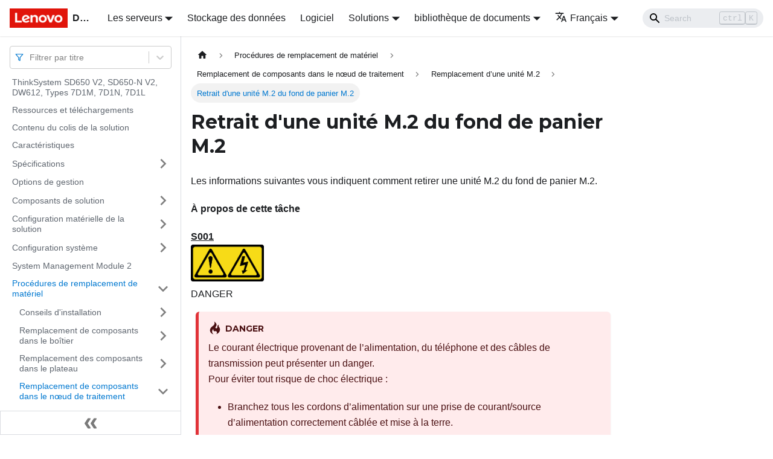

--- FILE ---
content_type: text/html; charset=UTF-8
request_url: https://pubs.lenovo.com/sd650-v2/fr/remove_an_m2_drive_in_the_m2_backplane
body_size: 9751
content:
<!doctype html>
<html lang="fr" dir="ltr" class="docs-wrapper docs-doc-page docs-version-current plugin-docs plugin-id-default docs-doc-id-remove_an_m2_drive_in_the_m2_backplane" data-has-hydrated="false">
<head>
<meta charset="UTF-8">

<title data-rh="true">Retrait d&#x27;une unité M.2 du fond de panier M.2 | SD650 V2, SD650-N V2, DW612 | Lenovo Docs</title><meta data-rh="true" name="viewport" content="width=device-width,initial-scale=1"><meta data-rh="true" name="twitter:card" content="summary_large_image"><meta data-rh="true" property="og:image" content="https://pubs.lenovo.com/sd650-v2/fr/img/product_soc.png"><meta data-rh="true" name="twitter:image" content="https://pubs.lenovo.com/sd650-v2/fr/img/product_soc.png"><meta data-rh="true" property="og:url" content="https://pubs.lenovo.com/sd650-v2/fr/remove_an_m2_drive_in_the_m2_backplane"><meta data-rh="true" name="docusaurus_locale" content="fr"><meta data-rh="true" name="docsearch:language" content="fr"><meta data-rh="true" name="keywords" content="SD650 V2, SD650-N V2, DW612, Types 7D1M, 7D1N, 7D1L"><meta data-rh="true" name="og:site_name" content="Lenovo Documentation"><meta data-rh="true" name="robots" content="max-image-preview:large"><meta data-rh="true" name="docusaurus_version" content="current"><meta data-rh="true" name="docusaurus_tag" content="docs-default-current"><meta data-rh="true" name="docsearch:version" content="current"><meta data-rh="true" name="docsearch:docusaurus_tag" content="docs-default-current"><meta data-rh="true" property="og:title" content="Retrait d&#x27;une unité M.2 du fond de panier M.2 | SD650 V2, SD650-N V2, DW612 | Lenovo Docs"><meta data-rh="true" name="description" content="Les informations suivantes vous indiquent comment retirer une unité M.2 du fond de panier M.2."><meta data-rh="true" property="og:description" content="Les informations suivantes vous indiquent comment retirer une unité M.2 du fond de panier M.2."><link data-rh="true" rel="icon" href="/sd650-v2/fr/img/favicon.ico"><link data-rh="true" rel="canonical" href="https://pubs.lenovo.com/sd650-v2/fr/remove_an_m2_drive_in_the_m2_backplane"><link data-rh="true" rel="alternate" href="https://pubs.lenovo.com/sd650-v2/remove_an_m2_drive_in_the_m2_backplane" hreflang="en"><link data-rh="true" rel="alternate" href="https://pubs.lenovo.com/sd650-v2/de/remove_an_m2_drive_in_the_m2_backplane" hreflang="de"><link data-rh="true" rel="alternate" href="https://pubs.lenovo.com/sd650-v2/fr/remove_an_m2_drive_in_the_m2_backplane" hreflang="fr"><link data-rh="true" rel="alternate" href="https://pubs.lenovo.com/sd650-v2/ko/remove_an_m2_drive_in_the_m2_backplane" hreflang="ko"><link data-rh="true" rel="alternate" href="https://pubs.lenovo.com/sd650-v2/zh-CN/remove_an_m2_drive_in_the_m2_backplane" hreflang="zh-CN"><link data-rh="true" rel="alternate" href="https://pubs.lenovo.com/sd650-v2/remove_an_m2_drive_in_the_m2_backplane" hreflang="x-default"><link rel="preconnect" href="https://www.google-analytics.com">
<link rel="preconnect" href="https://www.googletagmanager.com">
<script async src="https://www.googletagmanager.com/gtag/js?id=G-XM7YNY3PYK"></script>
<script>function gtag(){dataLayer.push(arguments)}window.dataLayer=window.dataLayer||[],gtag("js",new Date),gtag("config","G-XM7YNY3PYK",{anonymize_ip:!0})</script>




<link rel="preconnect" href="https://fonts.googleapis.com">
<link rel="preconnect" href="https://fonts.gstatic.com" crossorigin="anonymous"><link rel="stylesheet" href="/sd650-v2/fr/assets/css/styles.fb44ca10.css">
<link rel="preload" href="/sd650-v2/fr/assets/js/runtime~main.5151fed7.js" as="script">
<link rel="preload" href="/sd650-v2/fr/assets/js/main.232eeaf1.js" as="script">
</head>
<body class="navigation-with-keyboard">
<script>!function(){function t(t){document.documentElement.setAttribute("data-theme",t)}var e=function(){var t=null;try{t=new URLSearchParams(window.location.search).get("docusaurus-theme")}catch(t){}return t}()||function(){var t=null;try{t=localStorage.getItem("theme")}catch(t){}return t}();t(null!==e?e:"light")}()</script><div id="__docusaurus">
<div role="region" aria-label="Aller au contenu principal"><a class="skipToContent_FR4N" href="#__docusaurus_skipToContent_fallback">Aller au contenu principal</a></div><nav aria-label="Main" class="navbar navbar--fixed-top navbarHideable_glH5"><div class="navbar__inner"><div class="navbar__items"><button aria-label="Ouvrir/fermer la barre de navigation" aria-expanded="false" class="navbar__toggle clean-btn" type="button"><svg width="30" height="30" viewBox="0 0 30 30" aria-hidden="true"><path stroke="currentColor" stroke-linecap="round" stroke-miterlimit="10" stroke-width="2" d="M4 7h22M4 15h22M4 23h22"></path></svg></button><a href="https://pubs.lenovo.com/fr/" target="_self" rel="noopener noreferrer" class="navbar__brand"><div class="navbar__logo"><img src="/sd650-v2/fr/img/lenovo.png" alt="Lenovo Logo" class="themedImage_zFba themedImage--light_SMtw" height="32" width="96"><img src="/sd650-v2/fr/img/lenovo.png" alt="Lenovo Logo" class="themedImage_zFba themedImage--dark_SHhT" height="32" width="96"></div><b class="navbar__title text--truncate">Docs</b></a><div class="navbar__item dropdown dropdown--hoverable"><a href="#" aria-haspopup="true" aria-expanded="false" role="button" class="navbar__link">Les serveurs</a><ul class="dropdown__menu"><li><a href="https://pubs.lenovo.com/fr/thinksystem" target="_self" rel="noopener noreferrer" class="dropdown__link externalLink-none">ThinkSystem<svg width="12" height="12" aria-hidden="true" viewBox="0 0 24 24" class="iconExternalLink_SHu7"><path fill="currentColor" d="M21 13v10h-21v-19h12v2h-10v15h17v-8h2zm3-12h-10.988l4.035 4-6.977 7.07 2.828 2.828 6.977-7.07 4.125 4.172v-11z"></path></svg></a></li><li><a href="https://pubs.lenovo.com/fr/thinkedge" target="_self" rel="noopener noreferrer" class="dropdown__link externalLink-none">ThinkEdge<svg width="12" height="12" aria-hidden="true" viewBox="0 0 24 24" class="iconExternalLink_SHu7"><path fill="currentColor" d="M21 13v10h-21v-19h12v2h-10v15h17v-8h2zm3-12h-10.988l4.035 4-6.977 7.07 2.828 2.828 6.977-7.07 4.125 4.172v-11z"></path></svg></a></li><li><a href="https://pubs.lenovo.com/fr/systemx" target="_self" rel="noopener noreferrer" class="dropdown__link externalLink-none">System x<svg width="12" height="12" aria-hidden="true" viewBox="0 0 24 24" class="iconExternalLink_SHu7"><path fill="currentColor" d="M21 13v10h-21v-19h12v2h-10v15h17v-8h2zm3-12h-10.988l4.035 4-6.977 7.07 2.828 2.828 6.977-7.07 4.125 4.172v-11z"></path></svg></a></li><li><a href="https://serveroption.lenovo.com/" target="_blank" rel="noopener noreferrer" class="dropdown__link">Option<svg width="12" height="12" aria-hidden="true" viewBox="0 0 24 24" class="iconExternalLink_SHu7"><path fill="currentColor" d="M21 13v10h-21v-19h12v2h-10v15h17v-8h2zm3-12h-10.988l4.035 4-6.977 7.07 2.828 2.828 6.977-7.07 4.125 4.172v-11z"></path></svg></a></li></ul></div><a href="https://datacentersupport.lenovo.com/storagepubs" target="_self" rel="noopener noreferrer" class="navbar__item navbar__link externalLink-none">Stockage des données<svg width="13.5" height="13.5" aria-hidden="true" viewBox="0 0 24 24" class="iconExternalLink_SHu7"><path fill="currentColor" d="M21 13v10h-21v-19h12v2h-10v15h17v-8h2zm3-12h-10.988l4.035 4-6.977 7.07 2.828 2.828 6.977-7.07 4.125 4.172v-11z"></path></svg></a><a href="https://pubs.lenovo.com/fr/software" target="_self" rel="noopener noreferrer" class="navbar__item navbar__link externalLink-none">Logiciel<svg width="13.5" height="13.5" aria-hidden="true" viewBox="0 0 24 24" class="iconExternalLink_SHu7"><path fill="currentColor" d="M21 13v10h-21v-19h12v2h-10v15h17v-8h2zm3-12h-10.988l4.035 4-6.977 7.07 2.828 2.828 6.977-7.07 4.125 4.172v-11z"></path></svg></a><div class="navbar__item dropdown dropdown--hoverable"><a href="#" aria-haspopup="true" aria-expanded="false" role="button" class="navbar__link">Solutions</a><ul class="dropdown__menu"><li><a href="https://pubs.lenovo.com/fr/thinkagile" target="_self" rel="noopener noreferrer" class="dropdown__link externalLink-none">ThinkAgile<svg width="12" height="12" aria-hidden="true" viewBox="0 0 24 24" class="iconExternalLink_SHu7"><path fill="currentColor" d="M21 13v10h-21v-19h12v2h-10v15h17v-8h2zm3-12h-10.988l4.035 4-6.977 7.07 2.828 2.828 6.977-7.07 4.125 4.172v-11z"></path></svg></a></li><li><a href="https://pubs.lenovo.com/fr/water-cooling-solution" target="_self" rel="noopener noreferrer" class="dropdown__link externalLink-none">Water Cooling Solution<svg width="12" height="12" aria-hidden="true" viewBox="0 0 24 24" class="iconExternalLink_SHu7"><path fill="currentColor" d="M21 13v10h-21v-19h12v2h-10v15h17v-8h2zm3-12h-10.988l4.035 4-6.977 7.07 2.828 2.828 6.977-7.07 4.125 4.172v-11z"></path></svg></a></li></ul></div></div><div class="navbar__items navbar__items--right"><div class="navbar__item dropdown dropdown--hoverable dropdown--right"><a href="#" aria-haspopup="true" aria-expanded="false" role="button" class="navbar__link dropdown-related-docs">bibliothèque de documents</a><ul class="dropdown__menu"><li class="dropdown-section-title">Enclosure</li><li><a href="https://pubs.lenovo.com/dw612s_neptune_enclosure/fr/" target="_self" rel="noopener noreferrer" class="dropdown__link externalLink-none">ThinkSystem DW612S<svg width="12" height="12" aria-hidden="true" viewBox="0 0 24 24" class="iconExternalLink_SHu7"><path fill="currentColor" d="M21 13v10h-21v-19h12v2h-10v15h17v-8h2zm3-12h-10.988l4.035 4-6.977 7.07 2.828 2.828 6.977-7.07 4.125 4.172v-11z"></path></svg></a></li><li><hr class="dropdown-separator"></li><li class="dropdown-section-title">Server Tray</li><li><a href="https://pubs.lenovo.com/sd650-v2/fr/" target="_self" rel="noopener noreferrer" class="dropdown__link externalLink-none">ThinkSystem SD650 V2 Server<svg width="12" height="12" aria-hidden="true" viewBox="0 0 24 24" class="iconExternalLink_SHu7"><path fill="currentColor" d="M21 13v10h-21v-19h12v2h-10v15h17v-8h2zm3-12h-10.988l4.035 4-6.977 7.07 2.828 2.828 6.977-7.07 4.125 4.172v-11z"></path></svg></a></li><li><a href="https://pubs.lenovo.com/sd650-n-v2/fr/" target="_self" rel="noopener noreferrer" class="dropdown__link externalLink-none">ThinkSystem SD650-N V2 Server<svg width="12" height="12" aria-hidden="true" viewBox="0 0 24 24" class="iconExternalLink_SHu7"><path fill="currentColor" d="M21 13v10h-21v-19h12v2h-10v15h17v-8h2zm3-12h-10.988l4.035 4-6.977 7.07 2.828 2.828 6.977-7.07 4.125 4.172v-11z"></path></svg></a></li><li><a href="https://pubs.lenovo.com/sd650-v3/fr/" target="_self" rel="noopener noreferrer" class="dropdown__link externalLink-none">ThinkSystem SD650 V3 Server<svg width="12" height="12" aria-hidden="true" viewBox="0 0 24 24" class="iconExternalLink_SHu7"><path fill="currentColor" d="M21 13v10h-21v-19h12v2h-10v15h17v-8h2zm3-12h-10.988l4.035 4-6.977 7.07 2.828 2.828 6.977-7.07 4.125 4.172v-11z"></path></svg></a></li><li><a href="https://pubs.lenovo.com/sd650-i-v3/fr/" target="_self" rel="noopener noreferrer" class="dropdown__link externalLink-none">ThinkSystem SD650-I V3 Server<svg width="12" height="12" aria-hidden="true" viewBox="0 0 24 24" class="iconExternalLink_SHu7"><path fill="currentColor" d="M21 13v10h-21v-19h12v2h-10v15h17v-8h2zm3-12h-10.988l4.035 4-6.977 7.07 2.828 2.828 6.977-7.07 4.125 4.172v-11z"></path></svg></a></li><li><a href="https://pubs.lenovo.com/sd650-n-v3/fr/" target="_self" rel="noopener noreferrer" class="dropdown__link externalLink-none">ThinkSystem SD650-N V3 Server<svg width="12" height="12" aria-hidden="true" viewBox="0 0 24 24" class="iconExternalLink_SHu7"><path fill="currentColor" d="M21 13v10h-21v-19h12v2h-10v15h17v-8h2zm3-12h-10.988l4.035 4-6.977 7.07 2.828 2.828 6.977-7.07 4.125 4.172v-11z"></path></svg></a></li><li><a href="https://pubs.lenovo.com/sd665-v3/fr/" target="_self" rel="noopener noreferrer" class="dropdown__link externalLink-none">ThinkSystem SD665 V3 Server<svg width="12" height="12" aria-hidden="true" viewBox="0 0 24 24" class="iconExternalLink_SHu7"><path fill="currentColor" d="M21 13v10h-21v-19h12v2h-10v15h17v-8h2zm3-12h-10.988l4.035 4-6.977 7.07 2.828 2.828 6.977-7.07 4.125 4.172v-11z"></path></svg></a></li><li><a href="https://pubs.lenovo.com/sd665-n-v3/fr/" target="_self" rel="noopener noreferrer" class="dropdown__link externalLink-none">ThinkSystem SD665-N V3 Server<svg width="12" height="12" aria-hidden="true" viewBox="0 0 24 24" class="iconExternalLink_SHu7"><path fill="currentColor" d="M21 13v10h-21v-19h12v2h-10v15h17v-8h2zm3-12h-10.988l4.035 4-6.977 7.07 2.828 2.828 6.977-7.07 4.125 4.172v-11z"></path></svg></a></li></ul></div><div class="navbar__item dropdown dropdown--hoverable dropdown--right"><a href="#" aria-haspopup="true" aria-expanded="false" role="button" class="navbar__link"><svg viewBox="0 0 24 24" width="20" height="20" aria-hidden="true" class="iconLanguage_DSK9"><path fill="currentColor" d="M12.87 15.07l-2.54-2.51.03-.03c1.74-1.94 2.98-4.17 3.71-6.53H17V4h-7V2H8v2H1v1.99h11.17C11.5 7.92 10.44 9.75 9 11.35 8.07 10.32 7.3 9.19 6.69 8h-2c.73 1.63 1.73 3.17 2.98 4.56l-5.09 5.02L4 19l5-5 3.11 3.11.76-2.04zM18.5 10h-2L12 22h2l1.12-3h4.75L21 22h2l-4.5-12zm-2.62 7l1.62-4.33L19.12 17h-3.24z"></path></svg>Français</a><ul class="dropdown__menu"><li><a href="/sd650-v2/remove_an_m2_drive_in_the_m2_backplane" target="_self" rel="noopener noreferrer" class="dropdown__link" lang="en">English</a></li><li><a href="/sd650-v2/de/remove_an_m2_drive_in_the_m2_backplane" target="_self" rel="noopener noreferrer" class="dropdown__link" lang="de">Deutsch</a></li><li><a href="/sd650-v2/fr/remove_an_m2_drive_in_the_m2_backplane" target="_self" rel="noopener noreferrer" class="dropdown__link dropdown__link--active" lang="fr">Français</a></li><li><a href="/sd650-v2/ko/remove_an_m2_drive_in_the_m2_backplane" target="_self" rel="noopener noreferrer" class="dropdown__link" lang="ko">한국어</a></li><li><a href="/sd650-v2/zh-CN/remove_an_m2_drive_in_the_m2_backplane" target="_self" rel="noopener noreferrer" class="dropdown__link" lang="zh-CN">简体中文</a></li></ul></div><div class="searchBox_BlU4"><div class="navbar__search searchBarContainer_h4SQ"><input placeholder="Search" aria-label="Search" class="navbar__search-input"><div class="loadingRing_kmHx searchBarLoadingRing_AT3w"><div></div><div></div><div></div><div></div></div></div></div></div></div><div role="presentation" class="navbar-sidebar__backdrop"></div></nav><div id="__docusaurus_skipToContent_fallback" class="main-wrapper mainWrapper_OJKY docsWrapper_a8OH"><button aria-label="Retour au début de la page" class="clean-btn theme-back-to-top-button backToTopButton_xZQ7" type="button"></button><div class="docPage_LEBb"><aside class="theme-doc-sidebar-container docSidebarContainer_TOXn"><div class="sidebarViewport_swqP"><div class="sidebar_TiFu sidebarWithHideableNavbar_b5mb"><a href="https://pubs.lenovo.com/fr/" target="_self" rel="noopener noreferrer" tabindex="-1" class="sidebarLogo_Jpyc"><img src="/sd650-v2/fr/img/lenovo.png" alt="Lenovo Logo" class="themedImage_zFba themedImage--light_SMtw" height="32" width="96"><img src="/sd650-v2/fr/img/lenovo.png" alt="Lenovo Logo" class="themedImage_zFba themedImage--dark_SHhT" height="32" width="96"><b>Docs</b></a><nav aria-label="Docs sidebar" class="menu thin-scrollbar menu_Y1UP"><style data-emotion="css b62m3t-container">.css-b62m3t-container{position:relative;box-sizing:border-box;}</style><div class="titleFilter_mcU3 css-b62m3t-container"><style data-emotion="css 7pg0cj-a11yText">.css-7pg0cj-a11yText{z-index:9999;border:0;clip:rect(1px, 1px, 1px, 1px);height:1px;width:1px;position:absolute;overflow:hidden;padding:0;white-space:nowrap;}</style><span id="react-select-1050-live-region" class="css-7pg0cj-a11yText"></span><span aria-live="polite" aria-atomic="false" aria-relevant="additions text" role="log" class="css-7pg0cj-a11yText"></span><style data-emotion="css 13cymwt-control">.css-13cymwt-control{-webkit-align-items:center;-webkit-box-align:center;-ms-flex-align:center;align-items:center;cursor:default;display:-webkit-box;display:-webkit-flex;display:-ms-flexbox;display:flex;-webkit-box-flex-wrap:wrap;-webkit-flex-wrap:wrap;-ms-flex-wrap:wrap;flex-wrap:wrap;-webkit-box-pack:justify;-webkit-justify-content:space-between;justify-content:space-between;min-height:38px;outline:0!important;position:relative;-webkit-transition:all 100ms;transition:all 100ms;background-color:hsl(0, 0%, 100%);border-color:hsl(0, 0%, 80%);border-radius:4px;border-style:solid;border-width:1px;box-sizing:border-box;}.css-13cymwt-control:hover{border-color:hsl(0, 0%, 70%);}</style><div class="title-filter__control css-13cymwt-control"><svg stroke="currentColor" fill="none" stroke-width="2" viewBox="0 0 24 24" stroke-linecap="round" stroke-linejoin="round" class="titleFilterIcon_Fmk3" height="1em" width="1em" xmlns="http://www.w3.org/2000/svg"><polygon points="22 3 2 3 10 12.46 10 19 14 21 14 12.46 22 3"></polygon></svg> <style data-emotion="css hlgwow">.css-hlgwow{-webkit-align-items:center;-webkit-box-align:center;-ms-flex-align:center;align-items:center;display:grid;-webkit-flex:1;-ms-flex:1;flex:1;-webkit-box-flex-wrap:wrap;-webkit-flex-wrap:wrap;-ms-flex-wrap:wrap;flex-wrap:wrap;-webkit-overflow-scrolling:touch;position:relative;overflow:hidden;padding:2px 8px;box-sizing:border-box;}</style><div class="title-filter__value-container css-hlgwow"><style data-emotion="css 1jqq78o-placeholder">.css-1jqq78o-placeholder{grid-area:1/1/2/3;color:hsl(0, 0%, 50%);margin-left:2px;margin-right:2px;box-sizing:border-box;}</style><div class="title-filter__placeholder css-1jqq78o-placeholder" id="react-select-1050-placeholder">Filtrer par titre</div><style data-emotion="css 19bb58m">.css-19bb58m{visibility:visible;-webkit-flex:1 1 auto;-ms-flex:1 1 auto;flex:1 1 auto;display:inline-grid;grid-area:1/1/2/3;grid-template-columns:0 min-content;margin:2px;padding-bottom:2px;padding-top:2px;color:hsl(0, 0%, 20%);box-sizing:border-box;}.css-19bb58m:after{content:attr(data-value) " ";visibility:hidden;white-space:pre;grid-area:1/2;font:inherit;min-width:2px;border:0;margin:0;outline:0;padding:0;}</style><div class="title-filter__input-container css-19bb58m" data-value=""><input class="title-filter__input" style="label:input;color:inherit;background:0;opacity:1;width:100%;grid-area:1 / 2;font:inherit;min-width:2px;border:0;margin:0;outline:0;padding:0" autocapitalize="none" autocomplete="off" autocorrect="off" id="react-select-1050-input" spellcheck="false" tabindex="0" aria-autocomplete="list" aria-expanded="false" aria-haspopup="true" role="combobox" aria-activedescendant="" aria-describedby="react-select-1050-placeholder"></div></div><style data-emotion="css 1wy0on6">.css-1wy0on6{-webkit-align-items:center;-webkit-box-align:center;-ms-flex-align:center;align-items:center;-webkit-align-self:stretch;-ms-flex-item-align:stretch;align-self:stretch;display:-webkit-box;display:-webkit-flex;display:-ms-flexbox;display:flex;-webkit-flex-shrink:0;-ms-flex-negative:0;flex-shrink:0;box-sizing:border-box;}</style><div class="title-filter__indicators css-1wy0on6"><style data-emotion="css 1u9des2-indicatorSeparator">.css-1u9des2-indicatorSeparator{-webkit-align-self:stretch;-ms-flex-item-align:stretch;align-self:stretch;width:1px;background-color:hsl(0, 0%, 80%);margin-bottom:8px;margin-top:8px;box-sizing:border-box;}</style><span class="title-filter__indicator-separator css-1u9des2-indicatorSeparator"></span><style data-emotion="css 1xc3v61-indicatorContainer">.css-1xc3v61-indicatorContainer{display:-webkit-box;display:-webkit-flex;display:-ms-flexbox;display:flex;-webkit-transition:color 150ms;transition:color 150ms;color:hsl(0, 0%, 80%);padding:8px;box-sizing:border-box;}.css-1xc3v61-indicatorContainer:hover{color:hsl(0, 0%, 60%);}</style><div class="title-filter__indicator title-filter__dropdown-indicator css-1xc3v61-indicatorContainer" aria-hidden="true"><style data-emotion="css 8mmkcg">.css-8mmkcg{display:inline-block;fill:currentColor;line-height:1;stroke:currentColor;stroke-width:0;}</style><svg height="20" width="20" viewBox="0 0 20 20" aria-hidden="true" focusable="false" class="css-8mmkcg"><path d="M4.516 7.548c0.436-0.446 1.043-0.481 1.576 0l3.908 3.747 3.908-3.747c0.533-0.481 1.141-0.446 1.574 0 0.436 0.445 0.408 1.197 0 1.615-0.406 0.418-4.695 4.502-4.695 4.502-0.217 0.223-0.502 0.335-0.787 0.335s-0.57-0.112-0.789-0.335c0 0-4.287-4.084-4.695-4.502s-0.436-1.17 0-1.615z"></path></svg></div></div></div></div><ul class="theme-doc-sidebar-menu menu__list"><li class="theme-doc-sidebar-item-link theme-doc-sidebar-item-link-level-1 menu__list-item"><a class="menu__link" href="/sd650-v2/fr/">ThinkSystem SD650 V2, SD650-N V2, DW612, Types 7D1M, 7D1N, 7D1L</a></li><li class="theme-doc-sidebar-item-link theme-doc-sidebar-item-link-level-1 menu__list-item"><a class="menu__link" href="/sd650-v2/fr/pdf_files">Ressources et téléchargements</a></li><li class="theme-doc-sidebar-item-link theme-doc-sidebar-item-link-level-1 menu__list-item"><a class="menu__link" href="/sd650-v2/fr/server_package_contents">Contenu du colis de la solution</a></li><li class="theme-doc-sidebar-item-link theme-doc-sidebar-item-link-level-1 menu__list-item"><a class="menu__link" href="/sd650-v2/fr/server_features">Caractéristiques</a></li><li class="theme-doc-sidebar-item-category theme-doc-sidebar-item-category-level-1 menu__list-item menu__list-item--collapsed"><div class="menu__list-item-collapsible"><a class="menu__link menu__link--sublist" aria-expanded="false" href="/sd650-v2/fr/server_specifications">Spécifications</a><button aria-label="Plier/Déplier la catégorie &#x27;Spécifications&#x27; de la barre latérale" type="button" class="clean-btn menu__caret"></button></div></li><li class="theme-doc-sidebar-item-link theme-doc-sidebar-item-link-level-1 menu__list-item"><a class="menu__link" href="/sd650-v2/fr/management_options">Options de gestion</a></li><li class="theme-doc-sidebar-item-category theme-doc-sidebar-item-category-level-1 menu__list-item menu__list-item--collapsed"><div class="menu__list-item-collapsible"><a class="menu__link menu__link--sublist" aria-expanded="false" href="/sd650-v2/fr/server_components">Composants de solution</a><button aria-label="Plier/Déplier la catégorie &#x27;Composants de solution&#x27; de la barre latérale" type="button" class="clean-btn menu__caret"></button></div></li><li class="theme-doc-sidebar-item-category theme-doc-sidebar-item-category-level-1 menu__list-item menu__list-item--collapsed"><div class="menu__list-item-collapsible"><a class="menu__link menu__link--sublist" aria-expanded="false" href="/sd650-v2/fr/server_setup">Configuration matérielle de la solution</a><button aria-label="Plier/Déplier la catégorie &#x27;Configuration matérielle de la solution&#x27; de la barre latérale" type="button" class="clean-btn menu__caret"></button></div></li><li class="theme-doc-sidebar-item-category theme-doc-sidebar-item-category-level-1 menu__list-item menu__list-item--collapsed"><div class="menu__list-item-collapsible"><a class="menu__link menu__link--sublist" aria-expanded="false" href="/sd650-v2/fr/managing_your_server">Configuration système</a><button aria-label="Plier/Déplier la catégorie &#x27;Configuration système&#x27; de la barre latérale" type="button" class="clean-btn menu__caret"></button></div></li><li class="theme-doc-sidebar-item-link theme-doc-sidebar-item-link-level-1 menu__list-item"><a class="menu__link" href="/sd650-v2/fr/r_fpc_users_guide">System Management Module 2</a></li><li class="theme-doc-sidebar-item-category theme-doc-sidebar-item-category-level-1 menu__list-item"><div class="menu__list-item-collapsible"><a class="menu__link menu__link--sublist menu__link--active" aria-expanded="true" href="/sd650-v2/fr/maintenance_manual_hardware_replacement_procedures">Procédures de remplacement de matériel</a><button aria-label="Plier/Déplier la catégorie &#x27;Procédures de remplacement de matériel&#x27; de la barre latérale" type="button" class="clean-btn menu__caret"></button></div><ul style="display:block;overflow:visible;height:auto" class="menu__list"><li class="theme-doc-sidebar-item-category theme-doc-sidebar-item-category-level-2 menu__list-item menu__list-item--collapsed"><div class="menu__list-item-collapsible"><a class="menu__link menu__link--sublist" aria-expanded="false" tabindex="0" href="/sd650-v2/fr/maintenance_manual_installation_guidelines">Conseils d&#x27;installation</a><button aria-label="Plier/Déplier la catégorie &#x27;Conseils d&#x27;installation&#x27; de la barre latérale" type="button" class="clean-btn menu__caret"></button></div></li><li class="theme-doc-sidebar-item-category theme-doc-sidebar-item-category-level-2 menu__list-item menu__list-item--collapsed"><div class="menu__list-item-collapsible"><a class="menu__link menu__link--sublist" aria-expanded="false" tabindex="0" href="/sd650-v2/fr/replace_components_in_the_enclosure">Remplacement de composants dans le boîtier</a><button aria-label="Plier/Déplier la catégorie &#x27;Remplacement de composants dans le boîtier&#x27; de la barre latérale" type="button" class="clean-btn menu__caret"></button></div></li><li class="theme-doc-sidebar-item-category theme-doc-sidebar-item-category-level-2 menu__list-item menu__list-item--collapsed"><div class="menu__list-item-collapsible"><a class="menu__link menu__link--sublist" aria-expanded="false" tabindex="0" href="/sd650-v2/fr/replace_components_in_the_tray">Remplacement des composants dans le plateau</a><button aria-label="Plier/Déplier la catégorie &#x27;Remplacement des composants dans le plateau&#x27; de la barre latérale" type="button" class="clean-btn menu__caret"></button></div></li><li class="theme-doc-sidebar-item-category theme-doc-sidebar-item-category-level-2 menu__list-item"><div class="menu__list-item-collapsible"><a class="menu__link menu__link--sublist menu__link--active" aria-expanded="true" tabindex="0" href="/sd650-v2/fr/replace_components_in_the_compute_node">Remplacement de composants dans le nœud de traitement</a><button aria-label="Plier/Déplier la catégorie &#x27;Remplacement de composants dans le nœud de traitement&#x27; de la barre latérale" type="button" class="clean-btn menu__caret"></button></div><ul style="display:block;overflow:visible;height:auto" class="menu__list"><li class="theme-doc-sidebar-item-category theme-doc-sidebar-item-category-level-3 menu__list-item menu__list-item--collapsed"><div class="menu__list-item-collapsible"><a class="menu__link menu__link--sublist" aria-expanded="false" tabindex="0" href="/sd650-v2/fr/system_battery_replacement">Remplacement d&#x27;une pile CMOS (CR2032)</a><button aria-label="Plier/Déplier la catégorie &#x27;Remplacement d&#x27;une pile CMOS (CR2032)&#x27; de la barre latérale" type="button" class="clean-btn menu__caret"></button></div></li><li class="theme-doc-sidebar-item-category theme-doc-sidebar-item-category-level-3 menu__list-item menu__list-item--collapsed"><div class="menu__list-item-collapsible"><a class="menu__link menu__link--sublist" aria-expanded="false" tabindex="0" href="/sd650-v2/fr/dimm_replacement">Remplacement d&#x27;une barrette DIMM</a><button aria-label="Plier/Déplier la catégorie &#x27;Remplacement d&#x27;une barrette DIMM&#x27; de la barre latérale" type="button" class="clean-btn menu__caret"></button></div></li><li class="theme-doc-sidebar-item-category theme-doc-sidebar-item-category-level-3 menu__list-item menu__list-item--collapsed"><div class="menu__list-item-collapsible"><a class="menu__link menu__link--sublist" aria-expanded="false" tabindex="0" href="/sd650-v2/fr/dimm_comb_replacement">Remplacement de l’ensemble DIMM</a><button aria-label="Plier/Déplier la catégorie &#x27;Remplacement de l’ensemble DIMM&#x27; de la barre latérale" type="button" class="clean-btn menu__caret"></button></div></li><li class="theme-doc-sidebar-item-category theme-doc-sidebar-item-category-level-3 menu__list-item menu__list-item--collapsed"><div class="menu__list-item-collapsible"><a class="menu__link menu__link--sublist" aria-expanded="false" tabindex="0" href="/sd650-v2/fr/drive_replacement">Remplacement d’une unité (dans un nœud de traitement)</a><button aria-label="Plier/Déplier la catégorie &#x27;Remplacement d’une unité (dans un nœud de traitement)&#x27; de la barre latérale" type="button" class="clean-btn menu__caret"></button></div></li><li class="theme-doc-sidebar-item-category theme-doc-sidebar-item-category-level-3 menu__list-item menu__list-item--collapsed"><div class="menu__list-item-collapsible"><a class="menu__link menu__link--sublist" aria-expanded="false" tabindex="0" href="/sd650-v2/fr/drive_cage_assembly_replacement">Remplacement du boîtier d’unités de disque dur</a><button aria-label="Plier/Déplier la catégorie &#x27;Remplacement du boîtier d’unités de disque dur&#x27; de la barre latérale" type="button" class="clean-btn menu__caret"></button></div></li><li class="theme-doc-sidebar-item-category theme-doc-sidebar-item-category-level-3 menu__list-item menu__list-item--collapsed"><div class="menu__list-item-collapsible"><a class="menu__link menu__link--sublist" aria-expanded="false" tabindex="0" href="/sd650-v2/fr/external_lcd_panel_replacement">Remplacement de l&#x27;ensemble de diagnostics LCD externe</a><button aria-label="Plier/Déplier la catégorie &#x27;Remplacement de l&#x27;ensemble de diagnostics LCD externe&#x27; de la barre latérale" type="button" class="clean-btn menu__caret"></button></div></li><li class="theme-doc-sidebar-item-category theme-doc-sidebar-item-category-level-3 menu__list-item menu__list-item--collapsed"><div class="menu__list-item-collapsible"><a class="menu__link menu__link--sublist" aria-expanded="false" tabindex="0" href="/sd650-v2/fr/m2_backplane_replacement">Remplacement d’un fond de panier M.2</a><button aria-label="Plier/Déplier la catégorie &#x27;Remplacement d’un fond de panier M.2&#x27; de la barre latérale" type="button" class="clean-btn menu__caret"></button></div></li><li class="theme-doc-sidebar-item-category theme-doc-sidebar-item-category-level-3 menu__list-item"><div class="menu__list-item-collapsible"><a class="menu__link menu__link--sublist menu__link--active" aria-expanded="true" tabindex="0" href="/sd650-v2/fr/m2_drive_in_the_m2_backplane_replacement">Remplacement d’une unité M.2</a><button aria-label="Plier/Déplier la catégorie &#x27;Remplacement d’une unité M.2&#x27; de la barre latérale" type="button" class="clean-btn menu__caret"></button></div><ul style="display:block;overflow:visible;height:auto" class="menu__list"><li class="theme-doc-sidebar-item-link theme-doc-sidebar-item-link-level-4 menu__list-item"><a class="menu__link menu__link--active" aria-current="page" tabindex="0" href="/sd650-v2/fr/remove_an_m2_drive_in_the_m2_backplane">Retrait d&#x27;une unité M.2 du fond de panier M.2</a></li><li class="theme-doc-sidebar-item-link theme-doc-sidebar-item-link-level-4 menu__list-item"><a class="menu__link" tabindex="0" href="/sd650-v2/fr/install_an_m2_drive_in_the_m2_backplane">Installation d&#x27;une unité M.2 dans le fond de panier M.2</a></li><li class="theme-doc-sidebar-item-link theme-doc-sidebar-item-link-level-4 menu__list-item"><a class="menu__link" tabindex="0" href="/sd650-v2/fr/adjusting_M.2_retainer">Procédure d&#x27;ajustement de la position du dispositif de retenue sur le fond de panier M.2</a></li></ul></li><li class="theme-doc-sidebar-item-category theme-doc-sidebar-item-category-level-3 menu__list-item menu__list-item--collapsed"><div class="menu__list-item-collapsible"><a class="menu__link menu__link--sublist" aria-expanded="false" tabindex="0" href="/sd650-v2/fr/pcie_adapter_replacement">Remplacement d&#x27;un adaptateur PCIe</a><button aria-label="Plier/Déplier la catégorie &#x27;Remplacement d&#x27;un adaptateur PCIe&#x27; de la barre latérale" type="button" class="clean-btn menu__caret"></button></div></li><li class="theme-doc-sidebar-item-category theme-doc-sidebar-item-category-level-3 menu__list-item menu__list-item--collapsed"><div class="menu__list-item-collapsible"><a class="menu__link menu__link--sublist" aria-expanded="false" tabindex="0" href="/sd650-v2/fr/pcie_riser_assembly_replacement">Remplacement d&#x27;un assemblage de cartes mezzanines PCIe</a><button aria-label="Plier/Déplier la catégorie &#x27;Remplacement d&#x27;un assemblage de cartes mezzanines PCIe&#x27; de la barre latérale" type="button" class="clean-btn menu__caret"></button></div></li><li class="theme-doc-sidebar-item-category theme-doc-sidebar-item-category-level-3 menu__list-item menu__list-item--collapsed"><div class="menu__list-item-collapsible"><a class="menu__link menu__link--sublist" aria-expanded="false" tabindex="0" href="/sd650-v2/fr/power_distribution_board_replacement">Remplacement du tableau de distribution</a><button aria-label="Plier/Déplier la catégorie &#x27;Remplacement du tableau de distribution&#x27; de la barre latérale" type="button" class="clean-btn menu__caret"></button></div></li><li class="theme-doc-sidebar-item-category theme-doc-sidebar-item-category-level-3 menu__list-item menu__list-item--collapsed"><div class="menu__list-item-collapsible"><a class="menu__link menu__link--sublist" aria-expanded="false" tabindex="0" href="/sd650-v2/fr/microprocessor_replacement">Remplacement du processeur</a><button aria-label="Plier/Déplier la catégorie &#x27;Remplacement du processeur&#x27; de la barre latérale" type="button" class="clean-btn menu__caret"></button></div></li><li class="theme-doc-sidebar-item-category theme-doc-sidebar-item-category-level-3 menu__list-item menu__list-item--collapsed"><div class="menu__list-item-collapsible"><a class="menu__link menu__link--sublist" aria-expanded="false" tabindex="0" href="/sd650-v2/fr/system_board_replacement">Remplacement de la carte mère</a><button aria-label="Plier/Déplier la catégorie &#x27;Remplacement de la carte mère&#x27; de la barre latérale" type="button" class="clean-btn menu__caret"></button></div></li><li class="theme-doc-sidebar-item-category theme-doc-sidebar-item-category-level-3 menu__list-item menu__list-item--collapsed"><div class="menu__list-item-collapsible"><a class="menu__link menu__link--sublist" aria-expanded="false" tabindex="0" href="/sd650-v2/fr/water_loop_replacement">Remplacement d’une boucle d’eau (plateau SD650 V2)</a><button aria-label="Plier/Déplier la catégorie &#x27;Remplacement d’une boucle d’eau (plateau SD650 V2)&#x27; de la barre latérale" type="button" class="clean-btn menu__caret"></button></div></li></ul></li><li class="theme-doc-sidebar-item-category theme-doc-sidebar-item-category-level-2 menu__list-item menu__list-item--collapsed"><div class="menu__list-item-collapsible"><a class="menu__link menu__link--sublist" aria-expanded="false" tabindex="0" href="/sd650-v2/fr/replace_components_in_the_gpu_node">Remplacement de composants dans le nœud GPU</a><button aria-label="Plier/Déplier la catégorie &#x27;Remplacement de composants dans le nœud GPU&#x27; de la barre latérale" type="button" class="clean-btn menu__caret"></button></div></li><li class="theme-doc-sidebar-item-link theme-doc-sidebar-item-link-level-2 menu__list-item"><a class="menu__link" tabindex="0" href="/sd650-v2/fr/complete_the_parts_replacement">Fin du remplacement des composants</a></li></ul></li><li class="theme-doc-sidebar-item-category theme-doc-sidebar-item-category-level-1 menu__list-item menu__list-item--collapsed"><div class="menu__list-item-collapsible"><a class="menu__link menu__link--sublist" aria-expanded="false" href="/sd650-v2/fr/maintenance_manual_problem_determination">Identification des problèmes</a><button aria-label="Plier/Déplier la catégorie &#x27;Identification des problèmes&#x27; de la barre latérale" type="button" class="clean-btn menu__caret"></button></div></li><li class="theme-doc-sidebar-item-category theme-doc-sidebar-item-category-level-1 menu__list-item menu__list-item--collapsed"><div class="menu__list-item-collapsible"><a class="menu__link menu__link--sublist" aria-expanded="false" href="/sd650-v2/fr/messages_introduction">Messages</a><button aria-label="Plier/Déplier la catégorie &#x27;Messages&#x27; de la barre latérale" type="button" class="clean-btn menu__caret"></button></div></li><li class="theme-doc-sidebar-item-link theme-doc-sidebar-item-link-level-1 menu__list-item"><a class="menu__link" href="/sd650-v2/fr/service_bulletins">Astuces</a></li><li class="theme-doc-sidebar-item-link theme-doc-sidebar-item-link-level-1 menu__list-item"><a class="menu__link" href="/sd650-v2/fr/security_advisories">Conseils de sécurité</a></li><li class="theme-doc-sidebar-item-category theme-doc-sidebar-item-category-level-1 menu__list-item menu__list-item--collapsed"><div class="menu__list-item-collapsible"><a class="menu__link menu__link--sublist" aria-expanded="false" href="/sd650-v2/fr/getting_help_and_technical_assistance">Service d’aide et d’assistance</a><button aria-label="Plier/Déplier la catégorie &#x27;Service d’aide et d’assistance&#x27; de la barre latérale" type="button" class="clean-btn menu__caret"></button></div></li></ul><div class="sidebar-resource-links"><hr><div><a href="https://lenovopress.lenovo.com/lp1395-thinksystem-sd650-v2-server" class="menu__link" target="_BLANK"><img height="24" width="24" src="https://pubs.lenovo.com/img/lenovopress.png"><span class="sidebarLinks-name">ThinkSystem SD650 V2 Server Product Guide</span><div><svg stroke="currentColor" fill="currentColor" stroke-width="0" viewBox="0 0 512 512" height="0.875rem" width="0.875rem" xmlns="http://www.w3.org/2000/svg"><path d="M432,320H400a16,16,0,0,0-16,16V448H64V128H208a16,16,0,0,0,16-16V80a16,16,0,0,0-16-16H48A48,48,0,0,0,0,112V464a48,48,0,0,0,48,48H400a48,48,0,0,0,48-48V336A16,16,0,0,0,432,320ZM488,0h-128c-21.37,0-32.05,25.91-17,41l35.73,35.73L135,320.37a24,24,0,0,0,0,34L157.67,377a24,24,0,0,0,34,0L435.28,133.32,471,169c15,15,41,4.5,41-17V24A24,24,0,0,0,488,0Z"></path></svg></div></a></div><div><a href="https://lenovopress.lenovo.com/lp1396-thinksystem-sd650-n-v2-server" class="menu__link" target="_BLANK"><img height="24" width="24" src="https://pubs.lenovo.com/img/lenovopress.png"><span class="sidebarLinks-name">ThinkSystem SD650-N V2 Server Product Guide</span><div><svg stroke="currentColor" fill="currentColor" stroke-width="0" viewBox="0 0 512 512" height="0.875rem" width="0.875rem" xmlns="http://www.w3.org/2000/svg"><path d="M432,320H400a16,16,0,0,0-16,16V448H64V128H208a16,16,0,0,0,16-16V80a16,16,0,0,0-16-16H48A48,48,0,0,0,0,112V464a48,48,0,0,0,48,48H400a48,48,0,0,0,48-48V336A16,16,0,0,0,432,320ZM488,0h-128c-21.37,0-32.05,25.91-17,41l35.73,35.73L135,320.37a24,24,0,0,0,0,34L157.67,377a24,24,0,0,0,34,0L435.28,133.32,471,169c15,15,41,4.5,41-17V24A24,24,0,0,0,488,0Z"></path></svg></div></a></div></div></nav><button type="button" title="Réduire le menu latéral" aria-label="Réduire le menu latéral" class="button button--secondary button--outline collapseSidebarButton_e0pa"><svg width="20" height="20" aria-hidden="true" class="collapseSidebarButtonIcon_KEWD"><g fill="#7a7a7a"><path d="M9.992 10.023c0 .2-.062.399-.172.547l-4.996 7.492a.982.982 0 01-.828.454H1c-.55 0-1-.453-1-1 0-.2.059-.403.168-.551l4.629-6.942L.168 3.078A.939.939 0 010 2.528c0-.548.45-.997 1-.997h2.996c.352 0 .649.18.828.45L9.82 9.472c.11.148.172.347.172.55zm0 0"></path><path d="M19.98 10.023c0 .2-.058.399-.168.547l-4.996 7.492a.987.987 0 01-.828.454h-3c-.547 0-.996-.453-.996-1 0-.2.059-.403.168-.551l4.625-6.942-4.625-6.945a.939.939 0 01-.168-.55 1 1 0 01.996-.997h3c.348 0 .649.18.828.45l4.996 7.492c.11.148.168.347.168.55zm0 0"></path></g></svg></button></div></div></aside><main class="docMainContainer_LQPs"><div class="container padding-top--md padding-bottom--lg"><div class="row"><div class="col docItemCol_z5aJ"><div class="docItemContainer_c0TR"><article><nav class="theme-doc-breadcrumbs breadcrumbsContainer_DwUf" aria-label="Fil d&#x27;Ariane"><ul class="breadcrumbs" itemscope="" itemtype="https://schema.org/BreadcrumbList"><li class="breadcrumbs__item"><a aria-label="Page d&#x27;accueil" class="breadcrumbs__link" href="/sd650-v2/fr/"><svg viewBox="0 0 24 24" class="breadcrumbHomeIcon_Ppp2"><path d="M10 19v-5h4v5c0 .55.45 1 1 1h3c.55 0 1-.45 1-1v-7h1.7c.46 0 .68-.57.33-.87L12.67 3.6c-.38-.34-.96-.34-1.34 0l-8.36 7.53c-.34.3-.13.87.33.87H5v7c0 .55.45 1 1 1h3c.55 0 1-.45 1-1z" fill="currentColor"></path></svg></a></li><li itemscope="" itemprop="itemListElement" itemtype="https://schema.org/ListItem" class="breadcrumbs__item"><a class="breadcrumbs__link" itemprop="item" href="/sd650-v2/fr/maintenance_manual_hardware_replacement_procedures"><span itemprop="name">Procédures de remplacement de matériel</span></a><meta itemprop="position" content="1"></li><li itemscope="" itemprop="itemListElement" itemtype="https://schema.org/ListItem" class="breadcrumbs__item"><a class="breadcrumbs__link" itemprop="item" href="/sd650-v2/fr/replace_components_in_the_compute_node"><span itemprop="name">Remplacement de composants dans le nœud de traitement</span></a><meta itemprop="position" content="2"></li><li itemscope="" itemprop="itemListElement" itemtype="https://schema.org/ListItem" class="breadcrumbs__item"><a class="breadcrumbs__link" itemprop="item" href="/sd650-v2/fr/m2_drive_in_the_m2_backplane_replacement"><span itemprop="name">Remplacement d’une unité M.2</span></a><meta itemprop="position" content="3"></li><li itemscope="" itemprop="itemListElement" itemtype="https://schema.org/ListItem" class="breadcrumbs__item breadcrumbs__item--active"><span class="breadcrumbs__link" itemprop="name">Retrait d&#x27;une unité M.2 du fond de panier M.2</span><meta itemprop="position" content="4"></li></ul></nav><div class="theme-doc-markdown markdown"><h1>Retrait d&#x27;une unité M.2 du fond de panier M.2</h1><div class="body taskbody"><p class="shortdesc">Les informations suivantes vous indiquent comment retirer une unité M.2 du fond de panier M.2.</p><div id="remove_an_m2_drive_in_the_m2_backplane__remove_an_m2_drive_in_the_m2_backplane_prereq" class="section prereq p"></div><div id="remove_an_m2_drive_in_the_m2_backplane__remove_an_m2_drive_in_the_m2_backplane_context" class="section context"><p class="p"><span class="ph"><strong class="ph b">À propos de cette tâche</strong></span></p><div class="p"><strong class="ph b"><u class="ph u">S001</u></strong><br><img loading="lazy" src="shock_hazard2-126.png" width="100%" alt="shock hazard" style="max-width:121px" class="image img_uXOj"><br><div class="dangertitle">DANGER</div><div class="theme-admonition theme-admonition-danger alert alert--danger admonition_O6Hw"><div class="admonitionHeading_I3hY"><span class="admonitionIcon_I0ub"><svg viewBox="0 0 12 16"><path fill-rule="evenodd" d="M5.05.31c.81 2.17.41 3.38-.52 4.31C3.55 5.67 1.98 6.45.9 7.98c-1.45 2.05-1.7 6.53 3.53 7.7-2.2-1.16-2.67-4.52-.3-6.61-.61 2.03.53 3.33 1.94 2.86 1.39-.47 2.3.53 2.27 1.67-.02.78-.31 1.44-1.13 1.81 3.42-.59 4.78-3.42 4.78-5.56 0-2.84-2.53-3.22-1.25-5.61-1.52.13-2.03 1.13-1.89 2.75.09 1.08-1.02 1.8-1.86 1.33-.67-.41-.66-1.19-.06-1.78C8.18 5.31 8.68 2.45 5.05.32L5.03.3l.02.01z"></path></svg></span>danger</div><div class="admonitionContent_w5e6">Le courant électrique provenant de l’alimentation, du téléphone et des câbles de transmission peut présenter un danger. <wbr><p class="p">Pour éviter tout risque de choc électrique :</p><ul class="ul"><li class="li">Branchez tous les cordons d’alimentation sur une prise de courant/source d’alimentation correctement câblée et mise à la terre.</li><li class="li">Branchez tout équipement qui sera connecté à ce produit à des prises de courant ou des sources d’alimentation correctement câblées.</li><li class="li">Lorsque cela est possible, n’utilisez qu’une seule main pour brancher ou débrancher les cordons d’interface.</li><li class="li">Ne mettez jamais un équipement sous tension en cas d’incendie ou d’inondation, ou en présence de dommages matériels.</li><li class="li">L’appareil peut être équipé de plusieurs cordons d’alimentation, par conséquent pour mettre l’unité hors tension, vous devez déconnecter tous les cordons de la source d’alimentation.</li></ul></div></div></div><div class="theme-admonition theme-admonition-caution alert alert--warning admonition_O6Hw"><div class="admonitionHeading_I3hY"><span class="admonitionIcon_I0ub"><svg viewBox="0 0 16 16"><path fill-rule="evenodd" d="M8.893 1.5c-.183-.31-.52-.5-.887-.5s-.703.19-.886.5L.138 13.499a.98.98 0 0 0 0 1.001c.193.31.53.501.886.501h13.964c.367 0 .704-.19.877-.5a1.03 1.03 0 0 0 .01-1.002L8.893 1.5zm.133 11.497H6.987v-2.003h2.039v2.003zm0-3.004H6.987V5.987h2.039v4.006z"></path></svg></span>Avertissement </div><div class="admonitionContent_w5e6"><ul class="ul"><li class="li"><div class="p">Lisez les sections ci-après pour vous assurer de travailler sans danger.<ul class="ul"><li class="li"><p class="p"><a title="Avant d’installer des composants dans le serveur, lisez les instructions d’installation." class="xref" href="/sd650-v2/fr/maintenance_manual_installation_guidelines">Conseils d&#x27;installation</a></p></li><li class="li"><p class="p"><a title="Utilisez les informations de cette section pour identifier les situations potentiellement dangereuses en lien avec votre solution. Les éléments de sécurité requis ont été conçus et installés au fil de la fabrication de chaque machine afin de protéger les utilisateurs et les techniciens de maintenance contre tout risque physique." class="xref" href="/sd650-v2/fr/safety_inspection_checklist">Liste de contrôle d&#x27;inspection de sécurité</a></p></li></ul></div></li><li class="li"><div class="p">Mettez hors tension le <span class="keyword">Plateau de DWC</span> correspondant sur lequel vous allez exécuter la tâche.<div class="theme-admonition theme-admonition-note alert alert--secondary admonition_O6Hw"><div class="admonitionHeading_I3hY"><span class="admonitionIcon_I0ub"><svg viewBox="0 0 14 16"><path fill-rule="evenodd" d="M6.3 5.69a.942.942 0 0 1-.28-.7c0-.28.09-.52.28-.7.19-.18.42-.28.7-.28.28 0 .52.09.7.28.18.19.28.42.28.7 0 .28-.09.52-.28.7a1 1 0 0 1-.7.3c-.28 0-.52-.11-.7-.3zM8 7.99c-.02-.25-.11-.48-.31-.69-.2-.19-.42-.3-.69-.31H6c-.27.02-.48.13-.69.31-.2.2-.3.44-.31.69h1v3c.02.27.11.5.31.69.2.2.42.31.69.31h1c.27 0 .48-.11.69-.31.2-.19.3-.42.31-.69H8V7.98v.01zM7 2.3c-3.14 0-5.7 2.54-5.7 5.68 0 3.14 2.56 5.7 5.7 5.7s5.7-2.55 5.7-5.7c0-3.15-2.56-5.69-5.7-5.69v.01zM7 .98c3.86 0 7 3.14 7 7s-3.14 7-7 7-7-3.12-7-7 3.14-7 7-7z"></path></svg></span>Remarque </div><div class="admonitionContent_w5e6"><span class="ph">Si des adaptateurs d’E/S partagées sont installés, mettez d’abord hors tension le nœud auxiliaire (nœud 1/3/5/7/9/11), puis le nœud principal (nœud 2/4/6/8/10/12).</span></div></div></div></li><li class="li"><div class="p">Débranchez tous les câbles externes du boîtier.<div class="theme-admonition theme-admonition-note alert alert--secondary admonition_O6Hw"><div class="admonitionHeading_I3hY"><span class="admonitionIcon_I0ub"><svg viewBox="0 0 14 16"><path fill-rule="evenodd" d="M6.3 5.69a.942.942 0 0 1-.28-.7c0-.28.09-.52.28-.7.19-.18.42-.28.7-.28.28 0 .52.09.7.28.18.19.28.42.28.7 0 .28-.09.52-.28.7a1 1 0 0 1-.7.3c-.28 0-.52-.11-.7-.3zM8 7.99c-.02-.25-.11-.48-.31-.69-.2-.19-.42-.3-.69-.31H6c-.27.02-.48.13-.69.31-.2.2-.3.44-.31.69h1v3c.02.27.11.5.31.69.2.2.42.31.69.31h1c.27 0 .48-.11.69-.31.2-.19.3-.42.31-.69H8V7.98v.01zM7 2.3c-3.14 0-5.7 2.54-5.7 5.68 0 3.14 2.56 5.7 5.7 5.7s5.7-2.55 5.7-5.7c0-3.15-2.56-5.69-5.7-5.69v.01zM7 .98c3.86 0 7 3.14 7 7s-3.14 7-7 7-7-3.12-7-7 3.14-7 7-7z"></path></svg></span>Remarque </div><div class="admonitionContent_w5e6">Exercez une force conséquente pour déconnecter les câbles QSFP éventuellement connectés à la solution.</div></div></div></li></ul></div></div></div><p class="li stepsection"><span class="ph"><strong class="ph b">Procédure</strong></span></p><ol id="remove_an_m2_drive_in_the_m2_backplane__remove_an_m2_drive_in_the_m2_backplane_steps" class="ol steps"><li class="li step stepexpand"><span class="ph cmd"><span class="ph">Préparez-vous en vue de cette tâche.</span></span><ol type="a" class="ol substeps"><li class="li substep substepexpand"><span class="ph cmd">Retirez le plateau (voir <a title="Les informations suivantes vous indiquent comment retirer un Plateau de DWC du boîtier." class="xref" href="/sd650-v2/fr/remove_a_water_cooled_technology_tray">Retrait d&#x27;un plateau DWC du boîtier</a>).</span><div class="itemgroup info"><div class="theme-admonition theme-admonition-caution alert alert--warning admonition_O6Hw"><div class="admonitionHeading_I3hY"><span class="admonitionIcon_I0ub"><svg viewBox="0 0 16 16"><path fill-rule="evenodd" d="M8.893 1.5c-.183-.31-.52-.5-.887-.5s-.703.19-.886.5L.138 13.499a.98.98 0 0 0 0 1.001c.193.31.53.501.886.501h13.964c.367 0 .704-.19.877-.5a1.03 1.03 0 0 0 .01-1.002L8.893 1.5zm.133 11.497H6.987v-2.003h2.039v2.003zm0-3.004H6.987V5.987h2.039v4.006z"></path></svg></span>Avertissement </div><div class="admonitionContent_w5e6"><p class="p">Pour votre sécurité, utilisez l’outil de levage pour retirer le plateau de l’armoire.</p></div></div></div></li><li class="li substep substepexpand"><span class="ph cmd">Retirez le cache du plateau (voir <a title="Utilisez ces informations pour retirer le cache du plateau." class="xref" href="/sd650-v2/fr/remove_a_tray_cover">Retrait d&#x27;un cache de plateau</a>).</span></li><li class="li substep substepexpand"><span class="ph cmd">Retirez le fond de panier M.2 (voir <a title="Les informations suivantes vous indiquent comment retirer le fond de panier M.2." class="xref" href="/sd650-v2/fr/remove_the_m2_backplane">Retrait du fond de panier M.2</a>).</span></li></ol></li><li class="li step stepexpand"><span class="ph cmd">Appuyez sur les deux côtés du crochet de retenue et faites-le glisser vers l&#x27;arrière afin de desserrer l&#x27;unité M.2 du fond de panier M.2.</span><div class="itemgroup info"><div class="theme-admonition theme-admonition-note alert alert--secondary admonition_O6Hw"><div class="admonitionHeading_I3hY"><span class="admonitionIcon_I0ub"><svg viewBox="0 0 14 16"><path fill-rule="evenodd" d="M6.3 5.69a.942.942 0 0 1-.28-.7c0-.28.09-.52.28-.7.19-.18.42-.28.7-.28.28 0 .52.09.7.28.18.19.28.42.28.7 0 .28-.09.52-.28.7a1 1 0 0 1-.7.3c-.28 0-.52-.11-.7-.3zM8 7.99c-.02-.25-.11-.48-.31-.69-.2-.19-.42-.3-.69-.31H6c-.27.02-.48.13-.69.31-.2.2-.3.44-.31.69h1v3c.02.27.11.5.31.69.2.2.42.31.69.31h1c.27 0 .48-.11.69-.31.2-.19.3-.42.31-.69H8V7.98v.01zM7 2.3c-3.14 0-5.7 2.54-5.7 5.68 0 3.14 2.56 5.7 5.7 5.7s5.7-2.55 5.7-5.7c0-3.15-2.56-5.69-5.7-5.69v.01zM7 .98c3.86 0 7 3.14 7 7s-3.14 7-7 7-7-3.12-7-7 3.14-7 7-7z"></path></svg></span>Remarque </div><div class="admonitionContent_w5e6">Si votre fond de panier M.2 comporte deux unités M.2, elles se dégageront toutes les deux vers l&#x27;extérieur lorsque vous ferez glisser le crochet de retenue vers l&#x27;arrière.</div></div><div class="p"><div class="fig fignone"><span class="figcap"><span class="fig--title-label">Figure 1. </span>Retrait d&#x27;une unité M.2</span><br><img loading="lazy" src="oceancat126-250.png" width="100%" alt="M.2 drive removal" style="max-width:240px" class="image img_uXOj"><br></div></div></div></li><li class="li step stepexpand"><span class="ph cmd">Retirez l&#x27;unité M.2 en la faisant pivoter afin de la dégager du fond de panier M.2 et de l&#x27;extraire du connecteur en l&#x27;inclinant (selon un angle d&#x27;environ 30 degrés).</span></li></ol><div id="remove_an_m2_drive_in_the_m2_backplane__remove_an_m2_drive_in_the_m2_backplane_postreq" class="section postreq"><span class="ph"><strong class="ph b">Après avoir terminé</strong></span><p class="p">Si vous devez renvoyer le composant ou le périphérique en option, suivez les instructions d’emballage et utilisez les matériaux que vous avez reçus pour l’emballer.</p><p class="p"><strong class="ph b">Vidéo de démonstration</strong></p><p class="p"><a href="https://www.youtube.com/watch?v=R_J_IoiUTBE" target="_blank" rel="noreferrer noopener" class="xref">Découvrez la procédure sur YouTube<svg stroke="currentColor" fill="currentColor" stroke-width="0" viewBox="0 0 512 512" class="FaExternalLinkAlt" height="1em" width="1em" xmlns="http://www.w3.org/2000/svg"><path d="M432,320H400a16,16,0,0,0-16,16V448H64V128H208a16,16,0,0,0,16-16V80a16,16,0,0,0-16-16H48A48,48,0,0,0,0,112V464a48,48,0,0,0,48,48H400a48,48,0,0,0,48-48V336A16,16,0,0,0,432,320ZM488,0h-128c-21.37,0-32.05,25.91-17,41l35.73,35.73L135,320.37a24,24,0,0,0,0,34L157.67,377a24,24,0,0,0,34,0L435.28,133.32,471,169c15,15,41,4.5,41-17V24A24,24,0,0,0,488,0Z"></path></svg></a><link rel="preload" href="https://i.ytimg.com/vi/R_J_IoiUTBE/maxresdefault.jpg" as="image"></p><article class="yt-lite" data-title="Découvrez la procédure sur YouTube" style="background-image:url(https://i.ytimg.com/vi/R_J_IoiUTBE/maxresdefault.jpg);--aspect-ratio:56.25%"><button type="button" class="lty-playbtn" aria-label="Watch Découvrez la procédure sur YouTube"></button></article><p></p></div></div><div></div></div><div class="feedback docusaurus-mt-lg" style="color:#ccc"><svg stroke="currentColor" fill="currentColor" stroke-width="0" viewBox="0 0 24 24" class="react-icons" height="1.5em" width="1.5em" xmlns="http://www.w3.org/2000/svg"><path fill="none" d="M0 0h24v24H0V0z"></path><path d="M20 4H4c-1.1 0-1.99.9-1.99 2L2 18c0 1.1.9 2 2 2h16c1.1 0 2-.9 2-2V6c0-1.1-.9-2-2-2zm0 14H4V8l8 5 8-5v10zm-8-7L4 6h16l-8 5z"></path></svg>Envoyer des commentaires</div></article><nav class="pagination-nav docusaurus-mt-lg" aria-label="Pages de documentation"><a class="pagination-nav__link pagination-nav__link--prev" href="/sd650-v2/fr/m2_drive_in_the_m2_backplane_replacement"><div class="pagination-nav__sublabel">Précédent</div><div class="pagination-nav__label">Remplacement d&#x27;une unité M.2</div></a><a class="pagination-nav__link pagination-nav__link--next" href="/sd650-v2/fr/install_an_m2_drive_in_the_m2_backplane"><div class="pagination-nav__sublabel">Suivant</div><div class="pagination-nav__label">Installation d&#x27;une unité M.2 dans le fond de panier M.2</div></a></nav></div></div></div></div></main></div></div><footer class="footer footer--dark"><div class="container container-fluid"><div class="footer__bottom text--center"><div class="footer__copyright">© 2026 Lenovo. All rights reserved. <span class="lenovo-policy"><a href="https://www.lenovo.com/privacy/" target="_blank">Privacy Policy</a> | <a href="https://www.lenovo.com/us/en/legal/" target="_blank">Terms of Use</a></span></div></div></div></footer></div>
<script src="/sd650-v2/fr/assets/js/runtime~main.5151fed7.js"></script>
<script src="/sd650-v2/fr/assets/js/main.232eeaf1.js"></script>
</body>
</html>

--- FILE ---
content_type: application/javascript
request_url: https://pubs.lenovo.com/sd650-v2/fr/assets/js/runtime~main.5151fed7.js
body_size: 24626
content:
(()=>{"use strict";var e,c,a,b,d,f={},r={};function t(e){var c=r[e];if(void 0!==c)return c.exports;var a=r[e]={exports:{}};return f[e].call(a.exports,a,a.exports,t),a.exports}t.m=f,e=[],t.O=(c,a,b,d)=>{if(!a){var f=1/0;for(i=0;i<e.length;i++){a=e[i][0],b=e[i][1],d=e[i][2];for(var r=!0,o=0;o<a.length;o++)(!1&d||f>=d)&&Object.keys(t.O).every((e=>t.O[e](a[o])))?a.splice(o--,1):(r=!1,d<f&&(f=d));if(r){e.splice(i--,1);var n=b();void 0!==n&&(c=n)}}return c}d=d||0;for(var i=e.length;i>0&&e[i-1][2]>d;i--)e[i]=e[i-1];e[i]=[a,b,d]},t.n=e=>{var c=e&&e.__esModule?()=>e.default:()=>e;return t.d(c,{a:c}),c},a=Object.getPrototypeOf?e=>Object.getPrototypeOf(e):e=>e.__proto__,t.t=function(e,b){if(1&b&&(e=this(e)),8&b)return e;if("object"==typeof e&&e){if(4&b&&e.__esModule)return e;if(16&b&&"function"==typeof e.then)return e}var d=Object.create(null);t.r(d);var f={};c=c||[null,a({}),a([]),a(a)];for(var r=2&b&&e;"object"==typeof r&&!~c.indexOf(r);r=a(r))Object.getOwnPropertyNames(r).forEach((c=>f[c]=()=>e[c]));return f.default=()=>e,t.d(d,f),d},t.d=(e,c)=>{for(var a in c)t.o(c,a)&&!t.o(e,a)&&Object.defineProperty(e,a,{enumerable:!0,get:c[a]})},t.f={},t.e=e=>Promise.all(Object.keys(t.f).reduce(((c,a)=>(t.f[a](e,c),c)),[])),t.u=e=>"assets/js/"+({1:"10f99815",250:"cbdcf312",279:"5c40b1a4",291:"162ace8f",292:"f8e207e0",330:"bf0e7fdb",340:"4d3adee6",439:"4372c24e",541:"c56be335",586:"a8edc434",596:"6e972bd4",642:"c6e1cf9b",645:"46735d2f",647:"5fd19bf1",648:"63aaec54",685:"00117094",741:"2dbef490",953:"15483ae3",1059:"97f6d9a4",1067:"df1c9509",1170:"01b227d5",1256:"acaae20c",1404:"e9576090",1507:"d5d600bc",1580:"9db142e2",1639:"b1eb2f77",1760:"13b55452",1860:"20e40d04",1973:"5657b1ce",2045:"1685fa1f",2254:"50581e7a",2393:"0d2b7ab1",2737:"89f66e66",2769:"41367937",2813:"a87185d7",2848:"66656e5d",2904:"630d505e",2999:"fa6847cc",3037:"4792ff2d",3200:"40626ea3",3234:"840f2be5",3297:"370a7b9f",3657:"a0b0f001",3664:"0e936347",3769:"87dfb681",3956:"02dfb60a",4067:"26d8d6cb",4228:"61456781",4520:"627191ff",4576:"876d7bc7",4659:"f048acbb",4717:"728b90ab",4963:"dc58c448",5011:"1b9e2928",5038:"19ade992",5071:"bc7289ea",5109:"020296eb",5139:"c4569893",5165:"99b21158",5179:"19c03e59",5183:"beef81cd",5384:"40cb5375",5414:"b9b46a57",5454:"a5364fd3",5529:"47ce1e92",6317:"2205ea03",6369:"123d62c3",6494:"37a6d928",6522:"91cfab23",6548:"04934c6d",6621:"1b230a00",6645:"2de35d6c",6657:"77768455",6683:"2b797ce6",6687:"bb6590e3",6702:"00650128",6761:"65b11ef8",6928:"0b5ae636",7089:"289aa820",7121:"16f9acb1",7150:"392a1773",7291:"09984069",7405:"5791ca89",7420:"ecf6e140",7438:"0a9aa5ad",7460:"b90d2843",7462:"e006fd40",7526:"2d602eb2",7675:"1524941b",7681:"e259a2ba",7696:"b43e9b89",7828:"11471382",7849:"5d14a5b9",7858:"faedd36c",7922:"235df336",8055:"d655c976",8122:"71956b4b",8287:"eb9ff9d1",8311:"d0fe9fb7",8341:"e3cba350",8421:"3be6bebe",8451:"85da75b7",8499:"752019c5",8506:"6260ad8d",8572:"5fabcc8b",8610:"90cddd70",8808:"add223eb",8853:"416cfde8",8907:"1e6d79ec",8939:"efcb8c28",8962:"27f4b5c3",8966:"601f894b",9121:"27d0d5ae",9323:"62bcd703",9558:"a15514d7",9697:"0eaa292e",9741:"92ab49ac",9775:"b6ebf461",9840:"d1adf04f",9999:"e5a93cf5",10018:"0caa5b59",10030:"43a1725c",10210:"91a98106",10239:"5a8c0788",10263:"869a5556",10490:"9865a854",10554:"fbd29905",10571:"cbd7dc15",10613:"2bf52e62",10930:"2bde2eae",10935:"724394c4",11071:"f671c61c",11101:"3a0ed17e",11135:"e8538b84",11170:"5143d5c0",11246:"1d4e383a",11387:"92811927",11412:"2b051df7",11435:"68a7c7f3",11526:"2cd14ebd",11601:"19f84c3c",11621:"4ffef38a",11667:"41c0df90",11793:"4ba31842",11812:"7abff711",12032:"e8837637",12054:"ed7a5fc9",12146:"fe55d448",12161:"dd33b811",12223:"0dce06a2",12478:"10504992",12489:"7ea12ddc",12691:"cd100437",12999:"58181c5b",13e3:"03989c38",13071:"4e536e16",13128:"a56412d1",13376:"47ec0c5f",13394:"97f3556c",13404:"3d9f84c3",13428:"76de4944",13430:"25bf77d9",13489:"83035b52",13664:"ad39e61b",13766:"467b8ab5",14029:"87403122",14083:"169dd70e",14266:"292f6a1d",14330:"f672eb13",14350:"032f4ab7",14630:"869fe3bb",14738:"428dfe3b",14762:"1907e3b9",14808:"82e58d6e",14846:"8655c733",14902:"4fafc764",15044:"0e3051b7",15229:"174730fd",15234:"7235dd17",15291:"7b1020a8",15343:"773847d1",15472:"90908e90",15529:"8871f210",15554:"0306eece",15600:"27ffff97",15608:"acb64f88",15675:"14c1d16c",15690:"79b8b347",15803:"7cf6d375",15887:"5081caa4",15925:"271a63b2",16053:"fa55f4f0",16073:"cc59d5ab",16094:"1df5867d",16401:"fc723677",16465:"5193d535",16508:"a41f6b6b",16516:"d625e5ac",16681:"5bef2a8e",16747:"3eed0b6b",16754:"8a970da1",16895:"0d15950e",17243:"34d270d1",17249:"248fcb48",17466:"994a41f7",17653:"eeb79630",17775:"7bebefcb",17857:"0fad30a4",17989:"bef30be7",18e3:"69b08c9f",18047:"8cb42084",18187:"683d281b",18298:"e8d45a67",18305:"2017ad93",18337:"64c7566c",18361:"c5db4181",18611:"937eb3b9",18631:"455f965b",18898:"ad299d6f",18998:"a917c371",19122:"ce124dff",19261:"21bc5156",19450:"7a3dbfd5",19475:"c1d062f5",19497:"de8169c1",19550:"cda66a88",19578:"8fcea6a0",19675:"20d98bd1",19812:"468e7fa2",19862:"92cb566a",20024:"514a3216",20027:"8570ae30",20030:"be5a49e0",20246:"636aabb2",20270:"5bc8f149",20454:"d60bbf25",20525:"0ebbb6f9",20944:"0ad2f981",21098:"de539df7",21120:"7d9c67a3",21197:"1cf48590",21297:"7685086f",21343:"584d39c7",21658:"5a0ecc15",21684:"925f34d1",21757:"572ec727",21770:"512e5fa3",21772:"018189fd",21777:"18aeaa36",21803:"e7df804a",21839:"71d93b47",21908:"fa341fb0",21984:"d5cac36f",22129:"9dd34835",22147:"bc0a753d",22208:"7f8918fb",22213:"0ba332a1",22420:"2380f90f",22527:"7ce503ef",22557:"090fe374",22594:"505d97dc",22608:"5d40a43a",22749:"7dd452a3",22817:"af1ad275",22818:"1e0b2485",22888:"56623551",22920:"6174d991",22951:"07bc072d",22988:"a20d56cc",23080:"b7d17726",23111:"71161fec",23113:"de212893",23208:"c771e38f",23318:"777ca9f3",23570:"3aab601e",23689:"da95bd27",23697:"b1688bc5",23759:"39edb854",23804:"89581501",24175:"a02d4547",24269:"f1a34e5c",24360:"274c4f3b",24469:"a398d3b4",24478:"631e93da",24529:"1fbcc80f",24705:"3e3a64a2",24775:"fa47c675",24936:"4d799645",24993:"cd20869f",25071:"ec244333",25203:"181da724",25379:"102cd160",25433:"bb91a977",25456:"f1eef2dc",25865:"7d33c8e0",25891:"fdbe4670",25905:"761bdc27",26350:"746163de",26387:"b4766bce",26562:"b6ae4ba7",26629:"ed00fa95",26854:"9cb21c0d",26893:"ac590ab5",27223:"bd5165af",27253:"826ae300",27277:"9a5f4583",27370:"a7435198",27426:"baa71ba9",27427:"2e2369ad",27571:"ec69b4ed",27769:"aef0ec81",27918:"17896441",28174:"b29acc69",28284:"532a25c5",28296:"fee05a09",28347:"71e75a8c",28357:"3293c36f",28358:"648bd7ea",28489:"a14e6bae",28504:"f0527640",28513:"cd36527f",28602:"cdb9b489",28697:"f3c92fde",28782:"fbeb95ef",29069:"455ded57",29117:"4d81d68b",29181:"a072f955",29254:"f7712a3b",29265:"2662e465",29337:"4d45b095",29431:"dcbb5ec8",29514:"1be78505",29558:"7783356c",29636:"dd170816",29730:"d061f243",29739:"e83cff08",29920:"aaff7136",29947:"f84e2e82",29988:"82bf0720",29998:"a6b138c4",30025:"9a6c9b7d",30040:"b70fced8",30184:"029ac56c",30230:"80eed99a",30313:"1f9539cf",30396:"01d6f539",30433:"0a2b3b27",30476:"523dbdcb",30532:"86ef2a10",30601:"07bcb429",30658:"64262ee9",30681:"b2747925",30682:"c6ba0615",30697:"5b2b3d1b",30908:"407919bd",30924:"e92b8b15",30940:"2dfcae24",31002:"96666584",31386:"dd3c565d",31508:"47cd1f66",31633:"da98b216",31670:"e3654985",31775:"46b0749d",31802:"2e989d00",31825:"b26b6fc1",31987:"0a9b00a9",32002:"3d3e51ad",32009:"433f5397",32012:"ce01af1b",32092:"12c6e521",32120:"cf777aa8",32138:"f8148b73",32316:"5e0e08bb",32361:"23f6ce32",32374:"08b00d26",32714:"0b09be11",32770:"78861419",32954:"d6916ce3",33375:"6cf1cc68",33460:"aefe3204",33486:"1a3422f8",33623:"5f48ec68",33630:"9a120991",33633:"35503f76",33635:"50a07b69",33647:"91b701be",33747:"71960433",33842:"baed64a2",33906:"19e9cc87",34040:"943b4b28",34234:"c01f19bb",34308:"c3196e3e",34854:"ac563c48",34951:"3e604a42",35094:"27c62054",35169:"2eb3c14a",35184:"de271cb2",35352:"938b0e27",35403:"80246918",35441:"b0c51725",35554:"c09486e8",35568:"213f82e5",35684:"a0fa504b",35833:"94e2c420",35934:"23ddb70b",36055:"b331f1ba",36129:"9a13ecb4",36147:"1dd61885",36170:"d84cb798",36758:"a9e8734c",36856:"caf4a848",36991:"bf2b7bc2",37028:"3dc13e80",37121:"5b34b24e",37130:"b4250200",37248:"2b8a0007",37333:"87b57e5b",37552:"8a8a8bd6",37817:"71de0061",37977:"252d8fdf",38020:"05efca1d",38033:"7b2ed15a",38129:"e65c72be",38269:"853c424a",38273:"08ec3c7a",38302:"fb7c91fd",38379:"dede0dfe",38524:"c5e8c3d1",38564:"81711f90",38613:"ce70dc08",38626:"e0a1fd3f",38630:"53757f21",38658:"bf02bb55",38683:"56b1a6e0",38709:"09c6b75c",38796:"2d86bfe0",38965:"650199c1",38967:"409f8bbd",39120:"f66f2586",39181:"8029b6f0",39267:"b0807a2a",39283:"034da510",39429:"f58c5dc6",39470:"fb53ba43",39552:"3d18cfe3",39593:"731603cc",39749:"9a2d010d",40147:"3d45c870",40209:"81dc91a4",40276:"2953a79f",40324:"fe2e1499",40346:"5ea5b0e0",40451:"bf1f0776",40460:"b8b15846",40472:"418bf282",40504:"7dc9233f",40577:"765b1c85",40628:"a09089ec",40848:"7217ff58",40962:"0d7c9aae",41233:"63d11e2f",41252:"3629dcb3",41278:"fe40f0e9",41347:"571f4763",41374:"4e829226",41385:"dca94165",41650:"284ea74f",41664:"d3550c6e",41724:"ee2c5675",41784:"acd2d221",41965:"4cc3b9c3",41975:"e8056414",41983:"a6ce4bf2",42063:"04368309",42236:"f53a4209",42329:"72f152b4",42382:"7b946327",42400:"cbc58d95",42532:"011d4c21",42572:"81468545",42573:"a82b72dc",42733:"8e8f7c78",42735:"066a08aa",42871:"691a3620",42951:"2cea7b4a",43008:"bab3612c",43115:"6c4caf3e",43327:"c7317f8e",43335:"a5568f33",43643:"764d1d79",43743:"44ce42d6",43914:"cad4ec6c",43971:"27c96ca6",44072:"2d93e081",44581:"144221c7",44588:"461049b5",44615:"e03c0a0b",44788:"8f3f06de",45035:"e1087ac8",45044:"1b16824b",45138:"5f8e83cb",45266:"f72b4ef9",45325:"55639de7",45357:"35556535",45377:"7491f793",45423:"ce20c4d2",45426:"c34bfc24",45427:"a78a5af1",45438:"65439e7f",45562:"79617adc",45575:"0d9dbf6c",45668:"1a24f686",45733:"92f0e3f7",45759:"d2ee591d",45783:"f8b915ec",45834:"70c8ed1c",45902:"6d464cea",45905:"2c5aea3f",46101:"8d54f1c8",46169:"aca17db6",46307:"ead4c844",46446:"59bd3166",46457:"8abbec23",46466:"d6c461d6",46507:"e1e14162",46562:"00f0f098",46929:"3779c0ce",47022:"504997bc",47072:"6c69280d",47144:"573ecbfa",47256:"c4cae5ce",47285:"931d96c1",47406:"5d7450b1",47465:"bbf74bcc",47474:"2372150b",47602:"58ab60e1",47604:"2bbc00d5",47802:"4aca5b6c",47886:"39e80e54",47942:"88096ff6",48223:"dc6aacda",48238:"88cf2300",48251:"863bf162",48321:"5b1824eb",48387:"6cf4100d",48610:"1c81045d",48648:"ad85e8f5",48659:"a39e4c8b",48663:"7a4c03a6",48707:"b90eb2c8",48834:"a9e63096",48993:"38fa71cf",49204:"4c7a572b",49244:"34605c7b",49256:"4ea10a45",49337:"8991b657",49416:"081170da",49512:"93687ef0",49559:"e83cbc3d",49609:"ec84e952",49618:"7101ae04",49941:"9da49757",50017:"1bc20e30",50361:"0bcaa789",50573:"517945ea",50676:"75926dd2",50770:"2c516c79",50772:"fe95f972",51027:"df869567",51109:"7587b51b",51142:"b725d114",51163:"e94fc560",51225:"5d1c1018",51297:"b71efa8e",51332:"796a9901",51340:"791b297c",51393:"c4fd6ce9",51433:"b88410fc",51609:"33f1c14f",51618:"e0758071",51631:"259d9a22",51859:"4e22d69b",51962:"12af5fed",51976:"133e67d6",52108:"a301059a",52517:"c52c19a1",52972:"9294d259",53161:"b4922ca5",53500:"e743b6f8",53582:"e4efc996",53602:"ada85631",53661:"41e4bc2c",53732:"ea84b7c8",53740:"397472c4",53796:"eadf38e6",54098:"e256bd60",54125:"977fd332",54128:"62a363ba",54223:"6f8aab8f",54302:"305d1bcd",54522:"9036d79c",54548:"62770327",54551:"fcd22604",54611:"2b625b81",54621:"47afb36a",54703:"ed2523ce",54722:"223cfcb8",54751:"32ced790",54762:"2b53bbde",54956:"c95a8a59",54965:"5b265378",55253:"04aa3e97",55273:"9827956a",55339:"14ad482f",55567:"7cf2ea04",56044:"4c0f2852",56088:"a269d271",56111:"84bca307",56175:"c6afcc16",56298:"9178a129",56637:"6aed056d",56694:"ac3016d0",56748:"5103dd19",56749:"ebdbaeab",56755:"427b27f3",56914:"821580fd",56920:"6b71ed2b",56958:"cfb91dd2",57056:"aa12a58a",57074:"a7586015",57146:"50f2c031",57212:"bb3760ee",57247:"3c75b1a9",57284:"3540d21d",57344:"69866354",57384:"e9f819b3",57524:"27705422",57590:"bd402486",57637:"11f754fc",57648:"cf6320b0",57729:"a43de6e4",57884:"d5ce6872",57958:"5de5bfd6",58176:"d3a855cd",58298:"d2f345ac",58363:"ca264e1d",58410:"fc6d8587",58412:"a7759d72",58554:"15923384",58688:"611554c0",58753:"69136cc2",58850:"25ebdf0f",58923:"02bb9a9e",58956:"07aa1f29",58989:"9c7381dd",59013:"175ab529",59034:"a295baa0",59180:"456cb692",59222:"9e7270a0",59466:"2f26668f",59489:"4a686fd2",59530:"18d4679d",59533:"a73d70c6",59534:"90826ad2",59590:"39f99565",59730:"4086c2e9",59810:"7c735377",59835:"0447ab38",59841:"3c114e71",59857:"0caed4e8",60071:"634c5adf",60121:"fda1c5f5",60177:"500eb030",60242:"0086b9e7",60367:"e8e035c2",60711:"48d44ad4",60729:"d361de7d",60786:"7a4740f9",60826:"6873197c",60872:"4ead4b63",60885:"136d34ea",61002:"60798675",61044:"506f3f97",61172:"5ee88a02",61317:"e7768fc7",61569:"052d42d3",61705:"8f3ed914",61772:"163e0ad8",61802:"c8c87cf5",61891:"215abdcb",61893:"0b41070b",61929:"6b4e2714",62042:"bcf14675",62179:"fd34c237",62245:"2d8881a2",62357:"5390829a",62372:"10f77ec4",62433:"f3e2d722",62448:"9f70f364",62470:"f19f326a",62510:"27f3bb4a",62583:"1840550b",62600:"e5b71099",62604:"776e0a07",62657:"48a9c37e",62726:"d86c9fbd",62901:"5f207cb5",62940:"9ccf3daf",62951:"e04df2af",62977:"9ac0a60d",63022:"652700e5",63049:"17a2487c",63256:"c52f4160",63258:"b7d71767",63543:"b4c2903b",63592:"9fb5df5f",63604:"35bd2653",63662:"bb6b1389",63700:"a9a2da92",63701:"62f495cb",63731:"28f51a47",63757:"5267698b",63967:"7ca80627",64001:"7e395a68",64135:"359012e2",64263:"ee5e8271",64462:"6eb1a1b4",64504:"69c0f13e",64518:"2b53c6f6",64576:"22f10baa",64636:"e0ac230b",64770:"5a5c642c",64842:"66ad5284",64934:"3ce1829f",65064:"743753a8",65141:"717ac58f",65201:"7aa6cabb",65324:"f8fc963b",65333:"c5472da3",65360:"7dea4165",65545:"57d7ceb7",65901:"67b70745",65981:"c9689612",66392:"0def7a2f",66578:"d4b8fdc4",66610:"9801c411",66640:"7039f3db",66668:"8a71f678",66707:"f7bb3d37",66732:"cba3f2dc",66787:"69abcfa7",66810:"a587041c",66871:"004b8fc3",66978:"c1b4f7cc",67064:"5428fb1c",67170:"426f6c2d",67214:"8baba484",67234:"cb01a179",67249:"50d44ba6",67798:"d0e760b4",67951:"d5904c44",68054:"e2c4ef2a",68074:"2dff8faf",68130:"02190f80",68211:"31476a2c",68226:"2715315b",68273:"4c3d2767",68306:"60cba79b",68438:"1fd0d81f",68490:"b223c4b1",68521:"291d4534",68531:"a6445b1b",68563:"5bdb8c8a",68693:"48e4f353",68698:"6a484957",68732:"3e5f3f6d",68860:"e1fdce9e",68880:"b6109de7",68937:"480ac522",69102:"4c028559",69160:"1af99353",69262:"b0e05406",69322:"9ff4d9a8",69421:"d89248c8",69432:"e50b517f",69511:"3c475d2d",69594:"721fdcd7",69735:"a6fd1828",69771:"a60e643e",69917:"f9e848b4",70015:"f505ebbc",70046:"37b4b331",70190:"fb97dece",70196:"6394db94",70330:"a8371195",70454:"a5a53aca",70506:"bebebaf2",70566:"39175eae",70604:"0eb225d8",70637:"5bdd9fae",70688:"d1154ad4",70692:"18fe162c",70914:"d40c6484",70970:"262822aa",71020:"eaae1689",71026:"f61fef4b",71055:"4736b447",71090:"5e92193d",71315:"a266e79d",71419:"b25d4b5e",71421:"787bab43",71552:"2b90a341",71640:"44e057a3",72004:"d900e44b",72047:"ea9e4935",72108:"6b399af0",72155:"9c3ccba8",72207:"60dad20b",72290:"4c103184",72386:"a49161f3",72465:"c16909c4",72636:"d2a52235",72645:"b175a973",72735:"6e6d9f19",72883:"2f290af5",72956:"c0068544",72994:"3cdc6a60",73006:"61877176",73262:"99f16fb8",73622:"24ef61d0",73734:"32249dc3",73741:"784662f8",73781:"8e9ca123",73808:"6357af44",73811:"9e843d69",73854:"409b2e09",73874:"e8167794",73934:"cd587926",73936:"922e187a",74026:"65df13cc",74234:"a2b73097",74237:"ce739502",74272:"17b7fc9e",74480:"0bf0f3c7",74523:"7b3e198a",74626:"f82195df",74723:"974c46ad",74768:"07e24122",74950:"33dede95",74994:"111513c7",75008:"0bd78812",75063:"6f04c37e",75066:"44ab06f3",75325:"f5b212cd",75332:"3cb3bdb7",75452:"abac6725",75457:"349160e2",75724:"f25bd75e",75851:"ab2cc804",75877:"a8d2943b",75903:"5594597a",75934:"ab06e896",75947:"d81b91ad",75987:"e6a3ae5e",76219:"2b40ed67",76224:"2821fef2",76242:"475539c2",76295:"0e8e7636",76448:"95cdf60e",76520:"ec362650",76563:"09f58245",76887:"59bf7b79",77109:"57b446de",77166:"a4b4cc78",77214:"4ab00f71",77347:"e96c9b8e",77498:"54f21ada",77597:"093242b0",77603:"b828936e",77883:"435edd12",77983:"a29036c0",78037:"cb809abb",78067:"6f7a5f66",78221:"0b6f990e",78235:"8793361e",78285:"91f4461b",78336:"91a484a3",78338:"e7541067",78405:"60469cac",78602:"70abf44c",78690:"17ea8981",78764:"201899d0",78932:"9995708a",78956:"ad5b79da",79037:"7a3d61fd",79096:"90454c3a",79135:"8952ffb0",79160:"79a84379",79218:"90144f4a",79273:"1e157c5f",79429:"d2e1ae82",79576:"5ec9e119",79664:"ea7bd13c",79706:"c82a6d90",79821:"ba9db00b",79827:"e909d82d",79843:"baf0e980",80053:"935f2afb",80176:"aefdcaa4",80235:"a485ce16",80348:"43351466",80350:"a1c955c2",80370:"cdae35da",80581:"cd6ccc7d",80607:"153775d6",80628:"5e72e172",80702:"dd1e9351",80723:"c3840011",80912:"4d716f56",80977:"d1ca0cc1",80982:"a6eb100a",81002:"52baffd3",81050:"72c883a2",81054:"cab21fd6",81128:"0224d111",81220:"f5700a06",81649:"c33fe43e",81687:"3dc0b61f",81692:"02509aec",81743:"4726f89e",81923:"955b2e7a",81933:"23b5b77a",81945:"81890a8b",81996:"73692cb0",82058:"65f25cc5",82276:"3213d569",82337:"9a945662",82438:"7d5d77b6",82716:"1661bcde",82818:"6cb2bbbc",82833:"cf871dfc",82869:"aae464a6",83019:"df600eaa",83056:"621a9284",83081:"01b81650",83109:"545869b2",83127:"65e8abc4",83130:"2e24befa",83135:"74dc5774",83141:"f46f18ac",83150:"c7d796c8",83172:"e4d9d82b",83227:"b0c1bd69",83287:"cce7c3ce",83294:"a3fc8973",83329:"b6953998",83382:"361704a7",83515:"c7a651f5",83794:"b5a5cc39",84017:"e9cbe4a6",84033:"26a66bd1",84074:"5669744f",84084:"02fa178c",84201:"e608702e",84235:"fe5bc261",84334:"c9af0b6f",84543:"f614d79c",84571:"cd01124a",84600:"864e3f34",84715:"bfb211d0",84751:"bcaf1a2c",84771:"ec73c9bf",84871:"c3fc94c1",85246:"0ca2ac96",85260:"07e1e330",85360:"8554b293",85364:"0069d1b0",85481:"63fc3406",85509:"796418c5",85534:"cf2722f3",85542:"4f833f9a",85570:"637585b4",85634:"ddfdc0b8",85728:"648097be",85795:"16bf9b4f",85878:"c24e66d7",85905:"f6b70946",86190:"930e8c18",86246:"74e89c22",86274:"f885e46a",86308:"86f11df3",86322:"d0c4861a",86327:"4e4fdbdd",86345:"3584cec6",86377:"bd7e8d55",86416:"e3357717",86521:"68a679ef",86597:"41788539",86619:"ccefd29f",86686:"0bc9efde",86852:"347fa2be",86861:"30885d88",86877:"a131de12",87099:"515d6a85",87164:"d370bb9b",87234:"1349644b",87266:"38c26cae",87277:"b6c4b80d",87292:"e3c852a3",87467:"1c19bc83",87565:"9e25800c",87578:"805a32d4",87751:"0eb8ebff",87821:"eb298f72",87945:"d175f0ab",88044:"11453b23",88184:"eb77058e",88288:"07bd5c6b",88312:"45cfe3c1",88476:"3ea0fe4f",88591:"60389aba",88610:"a5014372",88611:"610b2379",88682:"c1503c4a",88701:"4147f23e",88774:"869b21e3",88840:"af5fe96b",88941:"8d97d608",88972:"34908e6a",89095:"558af273",89318:"d86d9664",89374:"95c94584",89407:"68f15cb1",89484:"2d661109",89510:"4c978d62",89556:"0a47d9df",89604:"703b0f9a",89899:"23c2dc0a",89906:"ba94b026",89933:"6ff85897",90236:"5d1ccfd7",90243:"f72633d7",90370:"994325a1",90394:"dd1adc3f",90522:"0ad29398",90687:"ab8b631f",90771:"5836bf69",90848:"e52036bd",90941:"a73ed8f3",91583:"2e5a55a5",91788:"d313c94a",91799:"5ddc889a",91823:"fc68a983",91861:"6bc707a5",91866:"eaf5e2b2",91900:"b934c986",91977:"b17fb2c9",92130:"217b2017",92639:"cfbef82b",92724:"f14ae4f6",92822:"4c9ee329",92859:"d94164b2",92973:"c48e1e65",93199:"2abcf309",93245:"724cbb8d",93465:"8d262934",93631:"d9b21915",93690:"7dfe6f26",93779:"e53ac749",93793:"79166af8",93873:"168edc93",93949:"51e8bd8e",93986:"31cd15cb",94019:"79c51c5d",94022:"7d72297e",94060:"119371d6",94159:"4d1345e7",94852:"f53d8481",94905:"9cc5c563",95029:"063e28b7",95151:"8e98441e",95154:"de04e2df",95720:"2173a6ed",95835:"4fc8050e",96005:"744aea72",96080:"356fd297",96108:"dff5bf38",96119:"1c3271d9",96124:"ea1a1809",96168:"6b6f757f",96200:"0ff5fe52",96249:"d4dec79e",96266:"87e54ef8",96399:"fcbb847c",96481:"9e8333df",96815:"9afc0913",96936:"edecb8e8",97210:"adab3baa",97225:"a58a8222",97228:"f73ff587",97258:"2f627081",97540:"32444735",97683:"6a3a0014",97806:"2aabba99",97821:"3100a607",97844:"0821cdc2",97911:"89ab6d6c",97920:"1a4e3797",97982:"75ea152e",98143:"f5125e75",98321:"06dff050",98396:"ead330ce",98465:"95bafa88",98476:"176af6fb",98506:"4f4f353c",98647:"126b2fb9",98707:"347a2813",98826:"c7b9ca4a",98848:"30eb7be0",98950:"b11d2f2b",99112:"2d7ca9b9",99126:"5e176d02",99139:"4c85af33",99189:"df98ce17",99247:"5426fbd2",99249:"08ad6633",99310:"385e081b",99458:"5ab5c747",99473:"b05bf9c8",99476:"6cd80d8f",99560:"918213cf",99648:"3765282e",99678:"9a0a2942",99687:"81e8d7e3",99701:"b83a7433",99775:"c0ba6528",99781:"80f7a5d8"}[e]||e)+"."+{1:"cfcd0a7e",250:"e46ccedb",279:"d2f7b939",291:"8ccceb4f",292:"79845484",330:"6b3f792e",340:"b519402e",439:"08fc40ef",541:"032ea957",586:"68545892",596:"f5cad9c8",642:"cc539a23",645:"418a17a7",647:"dae35c1e",648:"61767e33",685:"358f2847",741:"b8677b06",953:"6c5d95c7",1059:"a498b9b7",1067:"65f19460",1170:"720ae71a",1256:"bdb0bff4",1404:"8367709b",1507:"72d6b243",1580:"323c0599",1639:"f68d490e",1760:"21ecdd5d",1860:"52dc9684",1973:"65f85016",2045:"782e854c",2254:"4bd28f0f",2393:"88950dd4",2737:"01dd7044",2769:"832e7d59",2813:"d555144e",2848:"84c10930",2904:"1c72ddd0",2999:"04a5bdcf",3037:"c51e8e89",3200:"0a63ee67",3234:"62c9e909",3297:"9e2c8b0b",3657:"ada1c7bb",3664:"e5d70d44",3769:"3b7c8afc",3956:"c1123555",4067:"be1fa52b",4228:"690f2862",4520:"2ad5d000",4576:"2366a9c0",4659:"e0079de6",4717:"7fad06a5",4963:"8af3a379",5011:"4a5f6faa",5038:"b10e1cae",5071:"84a17406",5109:"67fe273d",5139:"cce2a988",5165:"a7290d6f",5179:"1da3a312",5183:"b8a64695",5384:"e8c59925",5414:"ed46a89e",5454:"43604509",5529:"fa00c265",6317:"f2fed8ff",6369:"0491fbff",6494:"b6eddc25",6522:"c45451a2",6548:"df99c33a",6621:"deced0c6",6645:"2262e6d9",6657:"d2acf148",6683:"06b88a1e",6687:"efdbddf5",6702:"a6822b10",6761:"eb782c06",6928:"b1ebb96d",7089:"84d687b8",7121:"d677b11a",7150:"1a071a57",7291:"d8eb3058",7405:"6d1bf774",7420:"70011086",7438:"b1aee884",7460:"01ed6c63",7462:"18fe71b5",7526:"529980c8",7675:"2f4589bf",7681:"c9967653",7696:"56fa0d4f",7794:"4b703cc4",7828:"030a2744",7849:"a88382e3",7858:"0936348f",7922:"88342fda",8055:"3a5cad37",8122:"82873b01",8287:"df568c73",8311:"42badeb9",8341:"67d164a9",8421:"517d75eb",8451:"0a7d96be",8499:"00f6ad50",8506:"0ae0bd4b",8572:"7067ff2f",8610:"37ffb4f0",8808:"ea58a9ed",8853:"61ee1da5",8907:"7ca52da0",8939:"43cd261d",8962:"7cf732a2",8966:"dff913da",9121:"1cdd0075",9323:"ea2c654c",9558:"773b4b41",9697:"230eeb2f",9741:"843f8838",9775:"2b6af56d",9840:"252dbd08",9999:"2df9994b",10018:"bf752876",10030:"e562a75e",10210:"c2afc127",10239:"647effe2",10263:"52c791da",10490:"400316ce",10554:"09dad90e",10571:"6a76d0c1",10613:"613c9bc0",10930:"bbdd71e4",10935:"fd77ecb9",11071:"86de887f",11101:"422e2f19",11135:"74f3d69f",11170:"845d0b20",11246:"d68af83f",11387:"7232e860",11412:"4a42bede",11435:"e4174fef",11526:"2d2c074d",11601:"cc6bc575",11621:"9bbc6c5a",11667:"dc248cbb",11793:"c40ab44e",11812:"c3a5ff54",12032:"d0c21a20",12054:"0445fbdc",12146:"afb5d2e0",12161:"6d06f514",12223:"f1e9e34c",12478:"c41c62bd",12489:"8f64ba7c",12691:"fdc16b3a",12999:"d5301748",13e3:"63f5d778",13071:"7b3e7ca3",13128:"44eea0ac",13376:"32e6185d",13394:"4ae02256",13404:"fc4df2ff",13428:"31810383",13430:"2c74cfa9",13489:"205e8707",13664:"341f01bb",13766:"da900ed7",14029:"674e435b",14083:"3737130b",14266:"ab8a75db",14330:"3ddab92d",14350:"041bde14",14630:"cbb4b6eb",14738:"7f791cfd",14762:"7cec6039",14808:"fbd316f1",14846:"cf969658",14902:"7fab3d8f",15044:"ce383c15",15229:"72a71a43",15234:"4593fa87",15291:"d8a2f9fa",15343:"12d24ffc",15472:"376c38ea",15529:"d4d0f272",15554:"2767032f",15600:"db1d2b84",15608:"a6a54ea4",15675:"d4d7ed81",15690:"8c0f2b66",15803:"dbd2334e",15887:"806561b6",15925:"dbcfd824",16053:"d3bb6fc1",16073:"3097e90d",16094:"320f3758",16401:"c7f9f91c",16465:"a66bb565",16508:"78124862",16516:"9634a8a3",16681:"1d2e7e49",16747:"b36125ce",16754:"84d8e65e",16895:"e390eeaf",17243:"4e6cc6fd",17249:"d390a80d",17466:"c14b6ffd",17653:"7ba57334",17775:"bb7fd865",17857:"ebbb16e9",17989:"2e48b1a3",18e3:"eb648922",18047:"6bb5f08a",18187:"399f5496",18298:"a5c7e6bd",18305:"dac4a369",18337:"3fb219cc",18361:"a0279fe7",18611:"b97fd0ae",18631:"f0868e9a",18898:"09610188",18998:"8dc49cde",19122:"c721acd1",19261:"e74a6ca4",19450:"09995815",19475:"08f4dd39",19497:"68b05e93",19550:"db1bfde0",19578:"e928cbe1",19675:"5bfa88ec",19812:"4cd8d74e",19862:"6b606fc0",20024:"effe56a8",20027:"8e06cc88",20030:"35b2bb71",20246:"0faf9c38",20270:"2cdf9cfc",20454:"b11bac0e",20525:"1b1942b1",20944:"ddb234bf",21098:"ae93ff2d",21120:"c2b87a3d",21197:"428db295",21297:"52d7d54e",21343:"37cddd8a",21658:"59cc770b",21684:"5b67e2c1",21757:"c07c75f3",21770:"35387052",21772:"202c832c",21777:"54a5d75b",21803:"3cdff327",21839:"0e490a6b",21908:"01396356",21984:"e884575b",22129:"ef0156de",22147:"649a729c",22208:"abc7ccd4",22213:"8609ff5e",22420:"bbae6dff",22527:"1f87b9b8",22557:"417bba5d",22594:"28c97d3f",22608:"2a8ca9f2",22749:"1a623173",22817:"79b3e56d",22818:"65f81724",22888:"5757afc7",22920:"ff30382f",22951:"6e8442a5",22988:"7732f669",23080:"e3f84fb8",23111:"f9d3d3ef",23113:"53ec1dc9",23208:"a3ca2d03",23318:"6ca0a41f",23570:"e3dd5162",23689:"fae06308",23697:"7cd2719c",23759:"357f56db",23804:"b0f8f36d",24175:"869e70ee",24269:"ea0dc1ae",24360:"fb138bb0",24469:"51584b33",24478:"c3fe7eb6",24529:"067d3505",24705:"83e54fa4",24775:"d9c11075",24936:"6065d82f",24993:"78100362",25071:"9b6d70bf",25203:"ffd98fbf",25379:"305f65bc",25433:"401e2d6b",25456:"c3b6e307",25601:"aa3573fb",25865:"ba38ba88",25891:"1561fe0a",25905:"ddf16b76",26350:"218e8ae1",26387:"7d3ae26d",26562:"2f0a0dc5",26629:"bca6c67a",26854:"a5888707",26893:"814b5fb2",27223:"7114108b",27253:"44ec86ed",27277:"24d76737",27370:"7fbabdbf",27426:"b9e0a8a7",27427:"d506d6ce",27571:"99dcad49",27769:"994671a3",27918:"aafadb85",28174:"1bc20963",28284:"90d31352",28296:"f0370dfe",28347:"8a58e2ab",28357:"ddfe8479",28358:"0f8a99bd",28489:"631cf39a",28504:"6595f976",28513:"350f1332",28602:"43ca38c8",28697:"9ed18c66",28782:"148fe559",29069:"73a97281",29117:"5f13e1a3",29181:"4cdc0510",29254:"0a4aa158",29265:"b226852d",29337:"8d8b2a60",29431:"7e2914f1",29514:"99964dd0",29558:"2fb1a99f",29636:"578ac3eb",29730:"74286688",29739:"a930269a",29920:"6e79e0a6",29947:"981f99b7",29988:"cd59f495",29998:"1fdc3275",30025:"b1bd0070",30040:"d4ad82be",30184:"c954cdf9",30230:"07eca347",30313:"9384eb18",30396:"94a2c116",30433:"78fd60a2",30476:"055e7d2a",30532:"6b929378",30601:"679a691e",30658:"cf993ca8",30681:"b8134c2d",30682:"0e6a64d0",30697:"73929850",30908:"7cbc614a",30924:"41879966",30940:"e210e934",31002:"2f0c7e3a",31386:"6833bc67",31508:"bce05a56",31633:"348bce63",31670:"b215eec3",31775:"1dced096",31802:"3eb10e52",31825:"856bfc2f",31987:"cddf4e38",32002:"9472d2e7",32009:"a6ea8cff",32012:"3b7a9aec",32092:"8d95f4d9",32120:"99efc3a4",32138:"963cf190",32316:"9edb2323",32361:"a10cfd39",32374:"9f6a6b12",32714:"1530cf76",32770:"b99ff9e5",32954:"353da36d",33375:"c725488e",33460:"991623fd",33486:"140b62fa",33623:"39083c23",33630:"741b8b13",33633:"1c60e70c",33635:"89df4314",33647:"92a27a54",33747:"6f11658d",33842:"c4952ac2",33906:"0547b223",34040:"a8af2290",34234:"12321a11",34308:"4560154e",34854:"89666289",34951:"a04fde60",35094:"3cbc39a7",35169:"d863d318",35184:"ad0514a3",35352:"7ceb5436",35403:"7185c798",35441:"e71ab9da",35554:"dd793317",35568:"69c9648b",35684:"e7f6b7cd",35833:"803cee1f",35934:"14cb9e66",36055:"09c73504",36129:"1c3282b2",36147:"3950d741",36170:"0c7ab8bf",36758:"06f27092",36856:"f11c3b18",36991:"8446c15e",37028:"1fc79914",37121:"259b5a60",37130:"26b5805d",37248:"ea312397",37333:"3fecf4b2",37552:"d2186cdb",37817:"f1b63727",37977:"a6700c1e",38020:"4e15a352",38033:"ba04a356",38129:"1ee9833f",38269:"626c841b",38273:"0d1c68cc",38302:"41d7d657",38379:"f36c497b",38524:"5772030d",38564:"f5168c67",38613:"2fabdd5d",38626:"9e7d749e",38630:"eb613ee6",38658:"4127e4b3",38683:"a0a8c4f7",38709:"cdb0bba9",38796:"1b1de74f",38965:"29d17643",38967:"d66af41f",39120:"e7815cd1",39181:"86c575a0",39267:"9223da51",39283:"259e64ba",39429:"eae66eb6",39470:"da130190",39552:"93906401",39593:"64f5f09c",39749:"65b9c65a",40147:"f63830f8",40209:"bce09ba2",40276:"8667d2b9",40324:"1d773f2a",40346:"6f217ff2",40451:"9ed0730c",40460:"05ef96a4",40472:"f80708e4",40504:"28053a13",40577:"8b73fdd6",40628:"47f25cba",40848:"fc6e5a30",40962:"e1ff19d9",41233:"189830f2",41252:"62bb3ecf",41278:"d82d8ec2",41347:"0bc29dbf",41374:"1ddd128f",41385:"7a3fb7d8",41650:"fe0c07c3",41664:"63f9f3c8",41724:"bec1f3c4",41784:"39026953",41965:"415431e4",41975:"96417551",41983:"e7db841c",42063:"bee4cd7d",42236:"2756c24b",42329:"a13d88ce",42382:"a6ec0f95",42400:"8fb4887a",42532:"e10bc157",42572:"c31455cc",42573:"e0edc426",42733:"997ca62b",42735:"31da43fa",42837:"15773d23",42871:"0f63a642",42951:"16f1a4b2",43008:"0a4539a2",43115:"90836d13",43327:"8350c89e",43335:"9f674880",43643:"65bb00aa",43743:"e83d4d11",43914:"ecb67feb",43971:"c127dca5",44072:"afe0a90a",44581:"193c6a4a",44588:"229d38b1",44615:"63cae24c",44788:"f95f8ade",45035:"4522e21f",45044:"9a58ffee",45138:"5c13920f",45266:"c87192c9",45325:"8adf1d35",45357:"02c5f9b5",45377:"991403d5",45423:"bf8f57ad",45426:"a4feaa5c",45427:"44e180cd",45438:"268dc89d",45562:"598d335a",45575:"019772ef",45668:"82cdfcb2",45733:"38493a11",45759:"4ea2687d",45783:"57c2a1ea",45834:"552732ee",45902:"6ebc912d",45905:"2dd189f1",46101:"cf069310",46169:"24409452",46307:"b709f75b",46446:"c2a0c49e",46457:"8db00091",46466:"08174dab",46507:"39cc2c80",46562:"1ed9cbf7",46929:"f401deb1",47022:"8c2671d6",47072:"44af0248",47144:"29881a01",47256:"8b2f87bc",47285:"91c2126b",47406:"799e0eb0",47465:"ad233d91",47474:"da178e40",47602:"e46a2c97",47604:"dbb1bb96",47802:"d41c4696",47886:"72d245c4",47942:"a511ad14",48223:"1962c039",48238:"1e123072",48251:"7ef2c75e",48321:"596ebb38",48387:"c74f7986",48610:"579a464f",48648:"2e804ea1",48659:"8bea98cc",48663:"94d3e767",48707:"16eb33be",48834:"3d0da430",48993:"5b189b0c",49204:"2754863a",49244:"64f42982",49256:"d0a0edc9",49337:"2ec075d3",49416:"dccc1726",49512:"5b841827",49559:"cf1a9c02",49609:"7206e572",49618:"f704c63f",49941:"8e8bca20",50017:"89023372",50361:"35117581",50573:"ef6b5a3d",50676:"9880e1e0",50770:"8fc3bf39",50772:"b08ecc97",51027:"1076fa03",51109:"23fcb3e2",51142:"b156f0ee",51163:"428c1225",51225:"d830d32f",51297:"3410662b",51332:"aec3ee23",51340:"dee1688f",51393:"78a65b9f",51433:"3093741a",51609:"f5339dec",51618:"5d1bc3f5",51631:"3f433a52",51661:"c296a3f4",51859:"2e64efb3",51962:"2dfaa639",51976:"9368ed3d",52108:"a819de84",52517:"d9f10fca",52972:"e8f7f1cc",53161:"a05f6177",53500:"e3d9c27f",53582:"1bb96974",53602:"469f4ee6",53661:"75b496b2",53732:"2c9617af",53740:"cf735912",53796:"e6ccc855",54098:"534d02e7",54125:"4f855519",54128:"1f35fec3",54223:"e507e264",54302:"6ec32539",54522:"df29fc62",54548:"910e1c33",54551:"cd6ac9d4",54611:"a607034f",54621:"8c387d22",54703:"14f1e072",54722:"c7671733",54751:"afca5901",54762:"c5435537",54956:"7e0a5d5a",54965:"c61ea8a7",55253:"0ad4bc88",55273:"c3335245",55339:"5d736821",55567:"e55d0991",56044:"2b921537",56088:"c413fbb5",56111:"383be248",56175:"77c3b2d1",56298:"69e085ec",56637:"0c86da78",56694:"16dcd3ac",56748:"36a24a84",56749:"eb81e124",56755:"c8a10816",56914:"e9e4a9c5",56920:"28f76909",56958:"85ef232e",57056:"2d21336f",57074:"efcd66f8",57146:"a88c5f33",57212:"98d9fcc4",57247:"0feb3144",57284:"a2a418e1",57344:"a285475b",57384:"b1fe77e8",57524:"ddb8218b",57590:"8a711ef2",57637:"5a54d1e7",57648:"14620f4b",57729:"45bde9ae",57884:"157916c9",57958:"475aba6c",58176:"314bb3ef",58298:"aa534041",58363:"12afaa65",58410:"d4c3c5e2",58412:"175c7b4e",58554:"c201413e",58688:"39445a97",58753:"093b6d7c",58850:"4479d502",58923:"499e9d5b",58956:"f5526798",58989:"3002995c",59013:"cdb77504",59034:"0854b643",59180:"ab3792c6",59222:"c24e1151",59466:"8b34d9aa",59489:"5ed1e1f0",59530:"52929831",59533:"af4177d1",59534:"abfb1449",59590:"5f25fb86",59730:"6f8df958",59810:"6607a3a6",59835:"d6213ed2",59841:"68e9aca4",59857:"3898c021",60071:"f9ffc268",60121:"ec7e8b9a",60177:"c45d1f18",60242:"05422a40",60367:"d603530b",60711:"ae6d3736",60729:"4add739f",60786:"fab7f0c6",60826:"4cd265c5",60872:"6d50ac05",60885:"c6b828e0",61002:"55d00181",61044:"9962c120",61172:"0eca0ea7",61317:"c7f03789",61569:"a10bff4c",61666:"83d7f2a8",61705:"3f3bb321",61772:"1c17e2dd",61802:"fc7ac97c",61891:"403e59c8",61893:"ca4e3dfa",61929:"87970ef3",62042:"d7898764",62179:"e5da1b56",62245:"bad5214b",62357:"71b20d5c",62372:"f8dd666c",62433:"cbe0509d",62448:"fdaa61a3",62470:"ebf919e7",62510:"94d6159b",62583:"5285a3c5",62600:"6f4ce0a6",62604:"14f52a4b",62657:"3754f1b9",62726:"6610a42e",62901:"505c2986",62940:"1f61b612",62951:"8e6b97a4",62977:"c334d56b",63022:"97cc1633",63049:"5a2cdba6",63256:"a1ecf89b",63258:"cf3c3990",63543:"c2a3e7fb",63592:"150c1fb1",63604:"c3e7ff1a",63662:"02741e96",63700:"32da1772",63701:"1a7f985d",63731:"6f6eebb0",63757:"e6ec8983",63967:"0f72e271",64001:"f54c4a5a",64135:"89dabfc7",64263:"f45cec99",64462:"c217bdaf",64504:"eef5a222",64518:"465f6160",64576:"2b7a1885",64636:"ca5601ea",64770:"946858c2",64842:"16739164",64934:"632cad5b",65064:"915e774a",65141:"c0fb4b3c",65201:"34abfd79",65324:"1dea0768",65333:"aeadc2c6",65360:"d416d84b",65545:"f509dc75",65901:"9698ebce",65981:"25aece0e",66392:"50a45ec1",66578:"f44e236d",66610:"9e0245e1",66640:"612b5748",66668:"8ec81f37",66707:"6145b08a",66732:"86771910",66787:"1f2e2fa4",66810:"7b978cba",66871:"c409df80",66978:"3ba3718a",67064:"8d669156",67170:"f81a0b70",67214:"37c406de",67234:"4bb7b333",67249:"eee25b7d",67798:"c4f36910",67951:"4372a8ee",68054:"0cba4dc4",68074:"86e61f35",68130:"c29c9f39",68211:"f0934a37",68226:"ec4d0054",68273:"9802eb11",68306:"e20f206b",68438:"bd1f690a",68490:"e32b986f",68521:"1a56d8f4",68531:"7182e32f",68563:"3b419d09",68693:"35875954",68698:"4fdf985a",68732:"c141ee30",68860:"54b8e63e",68880:"2c8c5953",68937:"fa933a4d",69102:"d48c00f0",69160:"b05e3e87",69262:"eda91f84",69322:"96e0129f",69421:"f2c619f1",69432:"5c7b9be3",69511:"e4d5000a",69594:"db95588d",69735:"a4f50ade",69771:"12392b0a",69917:"66c3294c",70015:"38c484a4",70046:"b915385c",70190:"75d7179e",70196:"e32a407f",70330:"7e839e5f",70454:"01a7abfa",70506:"135ee0e1",70566:"ad23b27e",70604:"7c6d5455",70637:"a56ef285",70688:"9ad5e9a6",70692:"e6571a89",70914:"b11fd16c",70970:"bb1e31a9",71020:"c75661c4",71026:"44eb700e",71055:"eaf663b2",71090:"33895bb7",71315:"5862b1f2",71419:"bb88db5b",71421:"9268b59c",71552:"4e2439ad",71640:"5c0cee9c",72004:"d9f7ccf5",72047:"b72418b4",72108:"17ec071d",72155:"d789ec46",72207:"cb948be8",72290:"4d32857f",72386:"be8640d3",72465:"ba94953b",72636:"97c1c3f3",72645:"d2689470",72735:"9bdeb96d",72883:"a1a4d090",72956:"cf8cbd8a",72994:"bbf9eae3",73006:"7c51837e",73262:"4a784c77",73622:"b017df66",73734:"68156f82",73741:"3db47e26",73781:"3d2f29f7",73808:"8b6231a2",73811:"a50fbd2f",73854:"9e4af2d3",73874:"0ed602a2",73934:"a37fee60",73936:"8d8ed470",74026:"7f7dbf4e",74234:"da001710",74237:"3b4f5a0e",74272:"b5053382",74480:"68c7e68a",74523:"5c83c195",74626:"75a71e18",74723:"d9a82b01",74768:"67bf1a5e",74950:"cee7eab7",74994:"1a32bed6",75008:"3a2e3fd6",75063:"bb6b7abb",75066:"52cf7d61",75325:"baf24b7a",75332:"06c4b803",75452:"22bc73c5",75457:"21065746",75724:"3a604533",75851:"6c96ca46",75877:"ebab079d",75903:"f69690a8",75934:"3a2a30da",75947:"1bf26e41",75987:"45f87ecd",76219:"2a3d13e7",76224:"e12f44f3",76242:"86095d40",76295:"beafccc6",76448:"83f30b51",76520:"5769502c",76563:"27543d36",76887:"f8b5a705",77109:"6f4dbb0c",77166:"d17caea8",77214:"f60052aa",77347:"6f301772",77498:"46bfeba7",77597:"e069bb3d",77603:"d7c91a3e",77883:"02c21069",77983:"fcf128e5",78037:"4c7a11a4",78067:"faf76866",78221:"d1c91883",78235:"4b7b02b1",78285:"69657209",78336:"1650fa07",78338:"8204f88a",78405:"190157dd",78602:"98226a50",78690:"3fa19366",78764:"e5e937da",78932:"49c5b8c1",78956:"ce492c29",79037:"0d95f731",79096:"76f29cb4",79135:"e6ff4cea",79160:"4764e560",79218:"3e9aee62",79273:"f2e375a9",79429:"ca51f7f8",79576:"342c5887",79664:"b16ba1b0",79706:"fd3cce1f",79821:"41b34c88",79827:"50ff8f83",79843:"b3b99c5a",80053:"6f21c627",80176:"ccd1ff67",80235:"a6034385",80348:"1f744dea",80350:"2437c0fe",80370:"54c1afe3",80581:"87526def",80607:"dadbf96c",80628:"bc3b1238",80702:"e1191b3c",80723:"6916322c",80912:"d00113e1",80977:"83bd6f8e",80982:"5ab8fd8f",81002:"0914ca63",81050:"a5c45495",81054:"51ef47d0",81128:"8d640618",81220:"47e0c1aa",81649:"ae38defe",81687:"9495b9d2",81692:"968af2ab",81743:"bbae7d3e",81923:"18a54696",81933:"a4a4834d",81945:"e0cae740",81996:"2b110c5a",82058:"10534229",82276:"13997044",82337:"27e6750b",82438:"171cc84f",82716:"133e1bc0",82818:"52e78bf9",82833:"9686e741",82869:"b190f6f8",83019:"fc7f2176",83056:"0f963f11",83081:"88d99e2f",83109:"04bac6c2",83127:"52089787",83130:"2cd823ab",83135:"30626797",83141:"408ce259",83150:"240f3fda",83172:"5db6ee57",83227:"476b6bb6",83287:"ffcd7950",83294:"9dd47b92",83329:"e6dd41dd",83382:"9d065055",83515:"cfa59c7d",83794:"cac8b027",84017:"20502275",84033:"15833bae",84074:"db1e1c8e",84084:"0df66e68",84201:"12e7e7d5",84235:"4a290578",84334:"5deaee72",84543:"1d728006",84571:"5e352b3c",84600:"2a721ead",84715:"fafcea44",84751:"59902fde",84771:"840f6e35",84871:"2e073ca2",85246:"db69c723",85260:"0d1b3961",85360:"c6282641",85364:"4696d9ea",85481:"0b110b9f",85509:"9ed776e7",85534:"bb68500b",85542:"758c463f",85570:"b986e50e",85634:"4a111367",85728:"628355f0",85795:"3ed083a9",85878:"4817d7d7",85905:"01d0fb3a",86190:"d0792994",86246:"70c8791c",86274:"3f0662aa",86308:"e7057764",86322:"b82e22e3",86327:"bc3c97ab",86345:"e18f0eb2",86377:"cee9e9c8",86416:"c6144e98",86521:"24e05b10",86597:"8aea2a47",86619:"e6012ca5",86686:"70e55e40",86852:"f0254e40",86861:"e8d49ca9",86877:"1a9aa1c9",87099:"e7e0fc8f",87164:"693dd332",87234:"0525da50",87266:"b51a67e1",87277:"27adfe5d",87292:"76f5ca84",87467:"aa468d6b",87565:"44caaaf9",87578:"c7c72e6f",87751:"3a3f8cab",87821:"5c4f4f14",87945:"7f1f2776",88044:"f8b8606e",88184:"08678cb1",88288:"48a985c7",88312:"a9fc7f31",88476:"153eea37",88591:"adf050be",88610:"e9116626",88611:"be3b7cc6",88682:"f8e5dc61",88701:"6c799dee",88774:"d624ddbd",88840:"b03c93de",88941:"81219fa8",88972:"9a4aacb3",89095:"dd2eff5c",89318:"71447a2b",89374:"4f66f63b",89407:"33423d92",89484:"2afe8f92",89510:"134a61a6",89556:"48802503",89604:"bc81ffbf",89639:"7167d76c",89899:"000f6126",89906:"ec950f95",89933:"72dbcba1",90236:"55979b42",90243:"2cb1cc07",90370:"00024963",90394:"2082acfd",90522:"91ecb5c2",90687:"1cbce18b",90771:"7078eff9",90848:"503af290",90941:"f9a89b13",91583:"8eb5176e",91788:"1dee431d",91799:"a551b6a9",91823:"68747671",91861:"1c3d7f62",91866:"541e4e2f",91900:"7bf88d59",91977:"258257dd",92130:"d8b16eb7",92639:"74c9da0a",92724:"86fe7679",92822:"ba7d928a",92859:"127c25ca",92973:"a86ade68",93199:"e60d1636",93245:"9754dc4a",93465:"a4c1b6dd",93631:"954315c2",93690:"6b4de71d",93779:"23d44fbc",93793:"8406ac83",93873:"77a386de",93949:"4cd45ab9",93986:"58b4fc79",94019:"dfe15568",94022:"916b1031",94060:"59264aab",94159:"370b4e93",94852:"959334cf",94905:"c227d542",95029:"2ce8bbca",95151:"7f71dea7",95154:"aa2cf7c4",95720:"56378c9d",95835:"f55bed7f",96005:"b2c90b7d",96080:"f65f8fe4",96108:"5b889540",96119:"a270eea0",96124:"7b8affd0",96168:"772893fd",96200:"50f401a3",96249:"28c530f9",96266:"481dbf0a",96399:"78f78361",96481:"29fad3e8",96815:"4860e0e8",96936:"99d908a3",97210:"9be8bcde",97225:"7aac3d26",97228:"2596ee38",97258:"dbba78bc",97540:"8e58fa26",97683:"cf8885d7",97760:"39011ac4",97806:"fac04236",97821:"a1e9cc8d",97844:"b3dc1c36",97911:"288f525b",97920:"73bd0bfc",97982:"f8df5134",98143:"35562f80",98321:"72dd51a4",98396:"72a1e712",98465:"e63c15d3",98476:"be96a04a",98506:"c0b3f079",98647:"03e0db3c",98707:"2d040ac8",98826:"73f5014c",98848:"09581c74",98950:"170555f7",99112:"f658e9d7",99126:"c211c64c",99139:"c013ff98",99189:"d3f5f681",99247:"7a2aee76",99249:"fbafccbc",99310:"f3815a9c",99458:"494314fe",99473:"a4381bb7",99476:"5404fd99",99560:"22dcc414",99648:"f043b619",99678:"7af56f33",99687:"6e4b3826",99701:"6eb9586b",99775:"64b15dc0",99781:"fb9ee9da"}[e]+".js",t.miniCssF=e=>{},t.g=function(){if("object"==typeof globalThis)return globalThis;try{return this||new Function("return this")()}catch(e){if("object"==typeof window)return window}}(),t.o=(e,c)=>Object.prototype.hasOwnProperty.call(e,c),b={},d="docs-importer:",t.l=(e,c,a,f)=>{if(b[e])b[e].push(c);else{var r,o;if(void 0!==a)for(var n=document.getElementsByTagName("script"),i=0;i<n.length;i++){var u=n[i];if(u.getAttribute("src")==e||u.getAttribute("data-webpack")==d+a){r=u;break}}r||(o=!0,(r=document.createElement("script")).charset="utf-8",r.timeout=120,t.nc&&r.setAttribute("nonce",t.nc),r.setAttribute("data-webpack",d+a),r.src=e),b[e]=[c];var l=(c,a)=>{r.onerror=r.onload=null,clearTimeout(s);var d=b[e];if(delete b[e],r.parentNode&&r.parentNode.removeChild(r),d&&d.forEach((e=>e(a))),c)return c(a)},s=setTimeout(l.bind(null,void 0,{type:"timeout",target:r}),12e4);r.onerror=l.bind(null,r.onerror),r.onload=l.bind(null,r.onload),o&&document.head.appendChild(r)}},t.r=e=>{"undefined"!=typeof Symbol&&Symbol.toStringTag&&Object.defineProperty(e,Symbol.toStringTag,{value:"Module"}),Object.defineProperty(e,"__esModule",{value:!0})},t.p="/sd650-v2/fr/",t.gca=function(e){return e={10504992:"12478",11471382:"7828",15923384:"58554",17896441:"27918",27705422:"57524",32444735:"97540",35556535:"45357",41367937:"2769",41788539:"86597",43351466:"80348",56623551:"22888",60798675:"61002",61456781:"4228",61877176:"73006",62770327:"54548",69866354:"57344",71960433:"33747",77768455:"6657",78861419:"32770",80246918:"35403",81468545:"42572",87403122:"14029",89581501:"23804",92811927:"11387",96666584:"31002","10f99815":"1",cbdcf312:"250","5c40b1a4":"279","162ace8f":"291",f8e207e0:"292",bf0e7fdb:"330","4d3adee6":"340","4372c24e":"439",c56be335:"541",a8edc434:"586","6e972bd4":"596",c6e1cf9b:"642","46735d2f":"645","5fd19bf1":"647","63aaec54":"648","00117094":"685","2dbef490":"741","15483ae3":"953","97f6d9a4":"1059",df1c9509:"1067","01b227d5":"1170",acaae20c:"1256",e9576090:"1404",d5d600bc:"1507","9db142e2":"1580",b1eb2f77:"1639","13b55452":"1760","20e40d04":"1860","5657b1ce":"1973","1685fa1f":"2045","50581e7a":"2254","0d2b7ab1":"2393","89f66e66":"2737",a87185d7:"2813","66656e5d":"2848","630d505e":"2904",fa6847cc:"2999","4792ff2d":"3037","40626ea3":"3200","840f2be5":"3234","370a7b9f":"3297",a0b0f001:"3657","0e936347":"3664","87dfb681":"3769","02dfb60a":"3956","26d8d6cb":"4067","627191ff":"4520","876d7bc7":"4576",f048acbb:"4659","728b90ab":"4717",dc58c448:"4963","1b9e2928":"5011","19ade992":"5038",bc7289ea:"5071","020296eb":"5109",c4569893:"5139","99b21158":"5165","19c03e59":"5179",beef81cd:"5183","40cb5375":"5384",b9b46a57:"5414",a5364fd3:"5454","47ce1e92":"5529","2205ea03":"6317","123d62c3":"6369","37a6d928":"6494","91cfab23":"6522","04934c6d":"6548","1b230a00":"6621","2de35d6c":"6645","2b797ce6":"6683",bb6590e3:"6687","00650128":"6702","65b11ef8":"6761","0b5ae636":"6928","289aa820":"7089","16f9acb1":"7121","392a1773":"7150","09984069":"7291","5791ca89":"7405",ecf6e140:"7420","0a9aa5ad":"7438",b90d2843:"7460",e006fd40:"7462","2d602eb2":"7526","1524941b":"7675",e259a2ba:"7681",b43e9b89:"7696","5d14a5b9":"7849",faedd36c:"7858","235df336":"7922",d655c976:"8055","71956b4b":"8122",eb9ff9d1:"8287",d0fe9fb7:"8311",e3cba350:"8341","3be6bebe":"8421","85da75b7":"8451","752019c5":"8499","6260ad8d":"8506","5fabcc8b":"8572","90cddd70":"8610",add223eb:"8808","416cfde8":"8853","1e6d79ec":"8907",efcb8c28:"8939","27f4b5c3":"8962","601f894b":"8966","27d0d5ae":"9121","62bcd703":"9323",a15514d7:"9558","0eaa292e":"9697","92ab49ac":"9741",b6ebf461:"9775",d1adf04f:"9840",e5a93cf5:"9999","0caa5b59":"10018","43a1725c":"10030","91a98106":"10210","5a8c0788":"10239","869a5556":"10263","9865a854":"10490",fbd29905:"10554",cbd7dc15:"10571","2bf52e62":"10613","2bde2eae":"10930","724394c4":"10935",f671c61c:"11071","3a0ed17e":"11101",e8538b84:"11135","5143d5c0":"11170","1d4e383a":"11246","2b051df7":"11412","68a7c7f3":"11435","2cd14ebd":"11526","19f84c3c":"11601","4ffef38a":"11621","41c0df90":"11667","4ba31842":"11793","7abff711":"11812",e8837637:"12032",ed7a5fc9:"12054",fe55d448:"12146",dd33b811:"12161","0dce06a2":"12223","7ea12ddc":"12489",cd100437:"12691","58181c5b":"12999","03989c38":"13000","4e536e16":"13071",a56412d1:"13128","47ec0c5f":"13376","97f3556c":"13394","3d9f84c3":"13404","76de4944":"13428","25bf77d9":"13430","83035b52":"13489",ad39e61b:"13664","467b8ab5":"13766","169dd70e":"14083","292f6a1d":"14266",f672eb13:"14330","032f4ab7":"14350","869fe3bb":"14630","428dfe3b":"14738","1907e3b9":"14762","82e58d6e":"14808","8655c733":"14846","4fafc764":"14902","0e3051b7":"15044","174730fd":"15229","7235dd17":"15234","7b1020a8":"15291","773847d1":"15343","90908e90":"15472","8871f210":"15529","0306eece":"15554","27ffff97":"15600",acb64f88:"15608","14c1d16c":"15675","79b8b347":"15690","7cf6d375":"15803","5081caa4":"15887","271a63b2":"15925",fa55f4f0:"16053",cc59d5ab:"16073","1df5867d":"16094",fc723677:"16401","5193d535":"16465",a41f6b6b:"16508",d625e5ac:"16516","5bef2a8e":"16681","3eed0b6b":"16747","8a970da1":"16754","0d15950e":"16895","34d270d1":"17243","248fcb48":"17249","994a41f7":"17466",eeb79630:"17653","7bebefcb":"17775","0fad30a4":"17857",bef30be7:"17989","69b08c9f":"18000","8cb42084":"18047","683d281b":"18187",e8d45a67:"18298","2017ad93":"18305","64c7566c":"18337",c5db4181:"18361","937eb3b9":"18611","455f965b":"18631",ad299d6f:"18898",a917c371:"18998",ce124dff:"19122","21bc5156":"19261","7a3dbfd5":"19450",c1d062f5:"19475",de8169c1:"19497",cda66a88:"19550","8fcea6a0":"19578","20d98bd1":"19675","468e7fa2":"19812","92cb566a":"19862","514a3216":"20024","8570ae30":"20027",be5a49e0:"20030","636aabb2":"20246","5bc8f149":"20270",d60bbf25:"20454","0ebbb6f9":"20525","0ad2f981":"20944",de539df7:"21098","7d9c67a3":"21120","1cf48590":"21197","7685086f":"21297","584d39c7":"21343","5a0ecc15":"21658","925f34d1":"21684","572ec727":"21757","512e5fa3":"21770","018189fd":"21772","18aeaa36":"21777",e7df804a:"21803","71d93b47":"21839",fa341fb0:"21908",d5cac36f:"21984","9dd34835":"22129",bc0a753d:"22147","7f8918fb":"22208","0ba332a1":"22213","2380f90f":"22420","7ce503ef":"22527","090fe374":"22557","505d97dc":"22594","5d40a43a":"22608","7dd452a3":"22749",af1ad275:"22817","1e0b2485":"22818","6174d991":"22920","07bc072d":"22951",a20d56cc:"22988",b7d17726:"23080","71161fec":"23111",de212893:"23113",c771e38f:"23208","777ca9f3":"23318","3aab601e":"23570",da95bd27:"23689",b1688bc5:"23697","39edb854":"23759",a02d4547:"24175",f1a34e5c:"24269","274c4f3b":"24360",a398d3b4:"24469","631e93da":"24478","1fbcc80f":"24529","3e3a64a2":"24705",fa47c675:"24775","4d799645":"24936",cd20869f:"24993",ec244333:"25071","181da724":"25203","102cd160":"25379",bb91a977:"25433",f1eef2dc:"25456","7d33c8e0":"25865",fdbe4670:"25891","761bdc27":"25905","746163de":"26350",b4766bce:"26387",b6ae4ba7:"26562",ed00fa95:"26629","9cb21c0d":"26854",ac590ab5:"26893",bd5165af:"27223","826ae300":"27253","9a5f4583":"27277",a7435198:"27370",baa71ba9:"27426","2e2369ad":"27427",ec69b4ed:"27571",aef0ec81:"27769",b29acc69:"28174","532a25c5":"28284",fee05a09:"28296","71e75a8c":"28347","3293c36f":"28357","648bd7ea":"28358",a14e6bae:"28489",f0527640:"28504",cd36527f:"28513",cdb9b489:"28602",f3c92fde:"28697",fbeb95ef:"28782","455ded57":"29069","4d81d68b":"29117",a072f955:"29181",f7712a3b:"29254","2662e465":"29265","4d45b095":"29337",dcbb5ec8:"29431","1be78505":"29514","7783356c":"29558",dd170816:"29636",d061f243:"29730",e83cff08:"29739",aaff7136:"29920",f84e2e82:"29947","82bf0720":"29988",a6b138c4:"29998","9a6c9b7d":"30025",b70fced8:"30040","029ac56c":"30184","80eed99a":"30230","1f9539cf":"30313","01d6f539":"30396","0a2b3b27":"30433","523dbdcb":"30476","86ef2a10":"30532","07bcb429":"30601","64262ee9":"30658",b2747925:"30681",c6ba0615:"30682","5b2b3d1b":"30697","407919bd":"30908",e92b8b15:"30924","2dfcae24":"30940",dd3c565d:"31386","47cd1f66":"31508",da98b216:"31633",e3654985:"31670","46b0749d":"31775","2e989d00":"31802",b26b6fc1:"31825","0a9b00a9":"31987","3d3e51ad":"32002","433f5397":"32009",ce01af1b:"32012","12c6e521":"32092",cf777aa8:"32120",f8148b73:"32138","5e0e08bb":"32316","23f6ce32":"32361","08b00d26":"32374","0b09be11":"32714",d6916ce3:"32954","6cf1cc68":"33375",aefe3204:"33460","1a3422f8":"33486","5f48ec68":"33623","9a120991":"33630","35503f76":"33633","50a07b69":"33635","91b701be":"33647",baed64a2:"33842","19e9cc87":"33906","943b4b28":"34040",c01f19bb:"34234",c3196e3e:"34308",ac563c48:"34854","3e604a42":"34951","27c62054":"35094","2eb3c14a":"35169",de271cb2:"35184","938b0e27":"35352",b0c51725:"35441",c09486e8:"35554","213f82e5":"35568",a0fa504b:"35684","94e2c420":"35833","23ddb70b":"35934",b331f1ba:"36055","9a13ecb4":"36129","1dd61885":"36147",d84cb798:"36170",a9e8734c:"36758",caf4a848:"36856",bf2b7bc2:"36991","3dc13e80":"37028","5b34b24e":"37121",b4250200:"37130","2b8a0007":"37248","87b57e5b":"37333","8a8a8bd6":"37552","71de0061":"37817","252d8fdf":"37977","05efca1d":"38020","7b2ed15a":"38033",e65c72be:"38129","853c424a":"38269","08ec3c7a":"38273",fb7c91fd:"38302",dede0dfe:"38379",c5e8c3d1:"38524","81711f90":"38564",ce70dc08:"38613",e0a1fd3f:"38626","53757f21":"38630",bf02bb55:"38658","56b1a6e0":"38683","09c6b75c":"38709","2d86bfe0":"38796","650199c1":"38965","409f8bbd":"38967",f66f2586:"39120","8029b6f0":"39181",b0807a2a:"39267","034da510":"39283",f58c5dc6:"39429",fb53ba43:"39470","3d18cfe3":"39552","731603cc":"39593","9a2d010d":"39749","3d45c870":"40147","81dc91a4":"40209","2953a79f":"40276",fe2e1499:"40324","5ea5b0e0":"40346",bf1f0776:"40451",b8b15846:"40460","418bf282":"40472","7dc9233f":"40504","765b1c85":"40577",a09089ec:"40628","7217ff58":"40848","0d7c9aae":"40962","63d11e2f":"41233","3629dcb3":"41252",fe40f0e9:"41278","571f4763":"41347","4e829226":"41374",dca94165:"41385","284ea74f":"41650",d3550c6e:"41664",ee2c5675:"41724",acd2d221:"41784","4cc3b9c3":"41965",e8056414:"41975",a6ce4bf2:"41983","04368309":"42063",f53a4209:"42236","72f152b4":"42329","7b946327":"42382",cbc58d95:"42400","011d4c21":"42532",a82b72dc:"42573","8e8f7c78":"42733","066a08aa":"42735","691a3620":"42871","2cea7b4a":"42951",bab3612c:"43008","6c4caf3e":"43115",c7317f8e:"43327",a5568f33:"43335","764d1d79":"43643","44ce42d6":"43743",cad4ec6c:"43914","27c96ca6":"43971","2d93e081":"44072","144221c7":"44581","461049b5":"44588",e03c0a0b:"44615","8f3f06de":"44788",e1087ac8:"45035","1b16824b":"45044","5f8e83cb":"45138",f72b4ef9:"45266","55639de7":"45325","7491f793":"45377",ce20c4d2:"45423",c34bfc24:"45426",a78a5af1:"45427","65439e7f":"45438","79617adc":"45562","0d9dbf6c":"45575","1a24f686":"45668","92f0e3f7":"45733",d2ee591d:"45759",f8b915ec:"45783","70c8ed1c":"45834","6d464cea":"45902","2c5aea3f":"45905","8d54f1c8":"46101",aca17db6:"46169",ead4c844:"46307","59bd3166":"46446","8abbec23":"46457",d6c461d6:"46466",e1e14162:"46507","00f0f098":"46562","3779c0ce":"46929","504997bc":"47022","6c69280d":"47072","573ecbfa":"47144",c4cae5ce:"47256","931d96c1":"47285","5d7450b1":"47406",bbf74bcc:"47465","2372150b":"47474","58ab60e1":"47602","2bbc00d5":"47604","4aca5b6c":"47802","39e80e54":"47886","88096ff6":"47942",dc6aacda:"48223","88cf2300":"48238","863bf162":"48251","5b1824eb":"48321","6cf4100d":"48387","1c81045d":"48610",ad85e8f5:"48648",a39e4c8b:"48659","7a4c03a6":"48663",b90eb2c8:"48707",a9e63096:"48834","38fa71cf":"48993","4c7a572b":"49204","34605c7b":"49244","4ea10a45":"49256","8991b657":"49337","081170da":"49416","93687ef0":"49512",e83cbc3d:"49559",ec84e952:"49609","7101ae04":"49618","9da49757":"49941","1bc20e30":"50017","0bcaa789":"50361","517945ea":"50573","75926dd2":"50676","2c516c79":"50770",fe95f972:"50772",df869567:"51027","7587b51b":"51109",b725d114:"51142",e94fc560:"51163","5d1c1018":"51225",b71efa8e:"51297","796a9901":"51332","791b297c":"51340",c4fd6ce9:"51393",b88410fc:"51433","33f1c14f":"51609",e0758071:"51618","259d9a22":"51631","4e22d69b":"51859","12af5fed":"51962","133e67d6":"51976",a301059a:"52108",c52c19a1:"52517","9294d259":"52972",b4922ca5:"53161",e743b6f8:"53500",e4efc996:"53582",ada85631:"53602","41e4bc2c":"53661",ea84b7c8:"53732","397472c4":"53740",eadf38e6:"53796",e256bd60:"54098","977fd332":"54125","62a363ba":"54128","6f8aab8f":"54223","305d1bcd":"54302","9036d79c":"54522",fcd22604:"54551","2b625b81":"54611","47afb36a":"54621",ed2523ce:"54703","223cfcb8":"54722","32ced790":"54751","2b53bbde":"54762",c95a8a59:"54956","5b265378":"54965","04aa3e97":"55253","9827956a":"55273","14ad482f":"55339","7cf2ea04":"55567","4c0f2852":"56044",a269d271:"56088","84bca307":"56111",c6afcc16:"56175","9178a129":"56298","6aed056d":"56637",ac3016d0:"56694","5103dd19":"56748",ebdbaeab:"56749","427b27f3":"56755","821580fd":"56914","6b71ed2b":"56920",cfb91dd2:"56958",aa12a58a:"57056",a7586015:"57074","50f2c031":"57146",bb3760ee:"57212","3c75b1a9":"57247","3540d21d":"57284",e9f819b3:"57384",bd402486:"57590","11f754fc":"57637",cf6320b0:"57648",a43de6e4:"57729",d5ce6872:"57884","5de5bfd6":"57958",d3a855cd:"58176",d2f345ac:"58298",ca264e1d:"58363",fc6d8587:"58410",a7759d72:"58412","611554c0":"58688","69136cc2":"58753","25ebdf0f":"58850","02bb9a9e":"58923","07aa1f29":"58956","9c7381dd":"58989","175ab529":"59013",a295baa0:"59034","456cb692":"59180","9e7270a0":"59222","2f26668f":"59466","4a686fd2":"59489","18d4679d":"59530",a73d70c6:"59533","90826ad2":"59534","39f99565":"59590","4086c2e9":"59730","7c735377":"59810","0447ab38":"59835","3c114e71":"59841","0caed4e8":"59857","634c5adf":"60071",fda1c5f5:"60121","500eb030":"60177","0086b9e7":"60242",e8e035c2:"60367","48d44ad4":"60711",d361de7d:"60729","7a4740f9":"60786","6873197c":"60826","4ead4b63":"60872","136d34ea":"60885","506f3f97":"61044","5ee88a02":"61172",e7768fc7:"61317","052d42d3":"61569","8f3ed914":"61705","163e0ad8":"61772",c8c87cf5:"61802","215abdcb":"61891","0b41070b":"61893","6b4e2714":"61929",bcf14675:"62042",fd34c237:"62179","2d8881a2":"62245","5390829a":"62357","10f77ec4":"62372",f3e2d722:"62433","9f70f364":"62448",f19f326a:"62470","27f3bb4a":"62510","1840550b":"62583",e5b71099:"62600","776e0a07":"62604","48a9c37e":"62657",d86c9fbd:"62726","5f207cb5":"62901","9ccf3daf":"62940",e04df2af:"62951","9ac0a60d":"62977","652700e5":"63022","17a2487c":"63049",c52f4160:"63256",b7d71767:"63258",b4c2903b:"63543","9fb5df5f":"63592","35bd2653":"63604",bb6b1389:"63662",a9a2da92:"63700","62f495cb":"63701","28f51a47":"63731","5267698b":"63757","7ca80627":"63967","7e395a68":"64001","359012e2":"64135",ee5e8271:"64263","6eb1a1b4":"64462","69c0f13e":"64504","2b53c6f6":"64518","22f10baa":"64576",e0ac230b:"64636","5a5c642c":"64770","66ad5284":"64842","3ce1829f":"64934","743753a8":"65064","717ac58f":"65141","7aa6cabb":"65201",f8fc963b:"65324",c5472da3:"65333","7dea4165":"65360","57d7ceb7":"65545","67b70745":"65901",c9689612:"65981","0def7a2f":"66392",d4b8fdc4:"66578","9801c411":"66610","7039f3db":"66640","8a71f678":"66668",f7bb3d37:"66707",cba3f2dc:"66732","69abcfa7":"66787",a587041c:"66810","004b8fc3":"66871",c1b4f7cc:"66978","5428fb1c":"67064","426f6c2d":"67170","8baba484":"67214",cb01a179:"67234","50d44ba6":"67249",d0e760b4:"67798",d5904c44:"67951",e2c4ef2a:"68054","2dff8faf":"68074","02190f80":"68130","31476a2c":"68211","2715315b":"68226","4c3d2767":"68273","60cba79b":"68306","1fd0d81f":"68438",b223c4b1:"68490","291d4534":"68521",a6445b1b:"68531","5bdb8c8a":"68563","48e4f353":"68693","6a484957":"68698","3e5f3f6d":"68732",e1fdce9e:"68860",b6109de7:"68880","480ac522":"68937","4c028559":"69102","1af99353":"69160",b0e05406:"69262","9ff4d9a8":"69322",d89248c8:"69421",e50b517f:"69432","3c475d2d":"69511","721fdcd7":"69594",a6fd1828:"69735",a60e643e:"69771",f9e848b4:"69917",f505ebbc:"70015","37b4b331":"70046",fb97dece:"70190","6394db94":"70196",a8371195:"70330",a5a53aca:"70454",bebebaf2:"70506","39175eae":"70566","0eb225d8":"70604","5bdd9fae":"70637",d1154ad4:"70688","18fe162c":"70692",d40c6484:"70914","262822aa":"70970",eaae1689:"71020",f61fef4b:"71026","4736b447":"71055","5e92193d":"71090",a266e79d:"71315",b25d4b5e:"71419","787bab43":"71421","2b90a341":"71552","44e057a3":"71640",d900e44b:"72004",ea9e4935:"72047","6b399af0":"72108","9c3ccba8":"72155","60dad20b":"72207","4c103184":"72290",a49161f3:"72386",c16909c4:"72465",d2a52235:"72636",b175a973:"72645","6e6d9f19":"72735","2f290af5":"72883",c0068544:"72956","3cdc6a60":"72994","99f16fb8":"73262","24ef61d0":"73622","32249dc3":"73734","784662f8":"73741","8e9ca123":"73781","6357af44":"73808","9e843d69":"73811","409b2e09":"73854",e8167794:"73874",cd587926:"73934","922e187a":"73936","65df13cc":"74026",a2b73097:"74234",ce739502:"74237","17b7fc9e":"74272","0bf0f3c7":"74480","7b3e198a":"74523",f82195df:"74626","974c46ad":"74723","07e24122":"74768","33dede95":"74950","111513c7":"74994","0bd78812":"75008","6f04c37e":"75063","44ab06f3":"75066",f5b212cd:"75325","3cb3bdb7":"75332",abac6725:"75452","349160e2":"75457",f25bd75e:"75724",ab2cc804:"75851",a8d2943b:"75877","5594597a":"75903",ab06e896:"75934",d81b91ad:"75947",e6a3ae5e:"75987","2b40ed67":"76219","2821fef2":"76224","475539c2":"76242","0e8e7636":"76295","95cdf60e":"76448",ec362650:"76520","09f58245":"76563","59bf7b79":"76887","57b446de":"77109",a4b4cc78:"77166","4ab00f71":"77214",e96c9b8e:"77347","54f21ada":"77498","093242b0":"77597",b828936e:"77603","435edd12":"77883",a29036c0:"77983",cb809abb:"78037","6f7a5f66":"78067","0b6f990e":"78221","8793361e":"78235","91f4461b":"78285","91a484a3":"78336",e7541067:"78338","60469cac":"78405","70abf44c":"78602","17ea8981":"78690","201899d0":"78764","9995708a":"78932",ad5b79da:"78956","7a3d61fd":"79037","90454c3a":"79096","8952ffb0":"79135","79a84379":"79160","90144f4a":"79218","1e157c5f":"79273",d2e1ae82:"79429","5ec9e119":"79576",ea7bd13c:"79664",c82a6d90:"79706",ba9db00b:"79821",e909d82d:"79827",baf0e980:"79843","935f2afb":"80053",aefdcaa4:"80176",a485ce16:"80235",a1c955c2:"80350",cdae35da:"80370",cd6ccc7d:"80581","153775d6":"80607","5e72e172":"80628",dd1e9351:"80702",c3840011:"80723","4d716f56":"80912",d1ca0cc1:"80977",a6eb100a:"80982","52baffd3":"81002","72c883a2":"81050",cab21fd6:"81054","0224d111":"81128",f5700a06:"81220",c33fe43e:"81649","3dc0b61f":"81687","02509aec":"81692","4726f89e":"81743","955b2e7a":"81923","23b5b77a":"81933","81890a8b":"81945","73692cb0":"81996","65f25cc5":"82058","3213d569":"82276","9a945662":"82337","7d5d77b6":"82438","1661bcde":"82716","6cb2bbbc":"82818",cf871dfc:"82833",aae464a6:"82869",df600eaa:"83019","621a9284":"83056","01b81650":"83081","545869b2":"83109","65e8abc4":"83127","2e24befa":"83130","74dc5774":"83135",f46f18ac:"83141",c7d796c8:"83150",e4d9d82b:"83172",b0c1bd69:"83227",cce7c3ce:"83287",a3fc8973:"83294",b6953998:"83329","361704a7":"83382",c7a651f5:"83515",b5a5cc39:"83794",e9cbe4a6:"84017","26a66bd1":"84033","5669744f":"84074","02fa178c":"84084",e608702e:"84201",fe5bc261:"84235",c9af0b6f:"84334",f614d79c:"84543",cd01124a:"84571","864e3f34":"84600",bfb211d0:"84715",bcaf1a2c:"84751",ec73c9bf:"84771",c3fc94c1:"84871","0ca2ac96":"85246","07e1e330":"85260","8554b293":"85360","0069d1b0":"85364","63fc3406":"85481","796418c5":"85509",cf2722f3:"85534","4f833f9a":"85542","637585b4":"85570",ddfdc0b8:"85634","648097be":"85728","16bf9b4f":"85795",c24e66d7:"85878",f6b70946:"85905","930e8c18":"86190","74e89c22":"86246",f885e46a:"86274","86f11df3":"86308",d0c4861a:"86322","4e4fdbdd":"86327","3584cec6":"86345",bd7e8d55:"86377",e3357717:"86416","68a679ef":"86521",ccefd29f:"86619","0bc9efde":"86686","347fa2be":"86852","30885d88":"86861",a131de12:"86877","515d6a85":"87099",d370bb9b:"87164","1349644b":"87234","38c26cae":"87266",b6c4b80d:"87277",e3c852a3:"87292","1c19bc83":"87467","9e25800c":"87565","805a32d4":"87578","0eb8ebff":"87751",eb298f72:"87821",d175f0ab:"87945","11453b23":"88044",eb77058e:"88184","07bd5c6b":"88288","45cfe3c1":"88312","3ea0fe4f":"88476","60389aba":"88591",a5014372:"88610","610b2379":"88611",c1503c4a:"88682","4147f23e":"88701","869b21e3":"88774",af5fe96b:"88840","8d97d608":"88941","34908e6a":"88972","558af273":"89095",d86d9664:"89318","95c94584":"89374","68f15cb1":"89407","2d661109":"89484","4c978d62":"89510","0a47d9df":"89556","703b0f9a":"89604","23c2dc0a":"89899",ba94b026:"89906","6ff85897":"89933","5d1ccfd7":"90236",f72633d7:"90243","994325a1":"90370",dd1adc3f:"90394","0ad29398":"90522",ab8b631f:"90687","5836bf69":"90771",e52036bd:"90848",a73ed8f3:"90941","2e5a55a5":"91583",d313c94a:"91788","5ddc889a":"91799",fc68a983:"91823","6bc707a5":"91861",eaf5e2b2:"91866",b934c986:"91900",b17fb2c9:"91977","217b2017":"92130",cfbef82b:"92639",f14ae4f6:"92724","4c9ee329":"92822",d94164b2:"92859",c48e1e65:"92973","2abcf309":"93199","724cbb8d":"93245","8d262934":"93465",d9b21915:"93631","7dfe6f26":"93690",e53ac749:"93779","79166af8":"93793","168edc93":"93873","51e8bd8e":"93949","31cd15cb":"93986","79c51c5d":"94019","7d72297e":"94022","119371d6":"94060","4d1345e7":"94159",f53d8481:"94852","9cc5c563":"94905","063e28b7":"95029","8e98441e":"95151",de04e2df:"95154","2173a6ed":"95720","4fc8050e":"95835","744aea72":"96005","356fd297":"96080",dff5bf38:"96108","1c3271d9":"96119",ea1a1809:"96124","6b6f757f":"96168","0ff5fe52":"96200",d4dec79e:"96249","87e54ef8":"96266",fcbb847c:"96399","9e8333df":"96481","9afc0913":"96815",edecb8e8:"96936",adab3baa:"97210",a58a8222:"97225",f73ff587:"97228","2f627081":"97258","6a3a0014":"97683","2aabba99":"97806","3100a607":"97821","0821cdc2":"97844","89ab6d6c":"97911","1a4e3797":"97920","75ea152e":"97982",f5125e75:"98143","06dff050":"98321",ead330ce:"98396","95bafa88":"98465","176af6fb":"98476","4f4f353c":"98506","126b2fb9":"98647","347a2813":"98707",c7b9ca4a:"98826","30eb7be0":"98848",b11d2f2b:"98950","2d7ca9b9":"99112","5e176d02":"99126","4c85af33":"99139",df98ce17:"99189","5426fbd2":"99247","08ad6633":"99249","385e081b":"99310","5ab5c747":"99458",b05bf9c8:"99473","6cd80d8f":"99476","918213cf":"99560","3765282e":"99648","9a0a2942":"99678","81e8d7e3":"99687",b83a7433:"99701",c0ba6528:"99775","80f7a5d8":"99781"}[e]||e,t.p+t.u(e)},(()=>{var e={51303:0,40532:0};t.f.j=(c,a)=>{var b=t.o(e,c)?e[c]:void 0;if(0!==b)if(b)a.push(b[2]);else if(/^(40532|51303)$/.test(c))e[c]=0;else{var d=new Promise(((a,d)=>b=e[c]=[a,d]));a.push(b[2]=d);var f=t.p+t.u(c),r=new Error;t.l(f,(a=>{if(t.o(e,c)&&(0!==(b=e[c])&&(e[c]=void 0),b)){var d=a&&("load"===a.type?"missing":a.type),f=a&&a.target&&a.target.src;r.message="Loading chunk "+c+" failed.\n("+d+": "+f+")",r.name="ChunkLoadError",r.type=d,r.request=f,b[1](r)}}),"chunk-"+c,c)}},t.O.j=c=>0===e[c];var c=(c,a)=>{var b,d,f=a[0],r=a[1],o=a[2],n=0;if(f.some((c=>0!==e[c]))){for(b in r)t.o(r,b)&&(t.m[b]=r[b]);if(o)var i=o(t)}for(c&&c(a);n<f.length;n++)d=f[n],t.o(e,d)&&e[d]&&e[d][0](),e[d]=0;return t.O(i)},a=self.webpackChunkdocs_importer=self.webpackChunkdocs_importer||[];a.forEach(c.bind(null,0)),a.push=c.bind(null,a.push.bind(a))})()})();

--- FILE ---
content_type: application/javascript
request_url: https://pubs.lenovo.com/sd650-v2/fr/assets/js/main.232eeaf1.js
body_size: 184996
content:
/*! For license information please see main.232eeaf1.js.LICENSE.txt */
(self.webpackChunkdocs_importer=self.webpackChunkdocs_importer||[]).push([[40179],{23735:(e,t,n)=>{"use strict";function r(e){var t,n,s="";if("string"==typeof e||"number"==typeof e)s+=e;else if("object"==typeof e)if(Array.isArray(e))for(t=0;t<e.length;t++)e[t]&&(n=r(e[t]))&&(s&&(s+=" "),s+=n);else for(t in e)e[t]&&(s&&(s+=" "),s+=t);return s}n.d(t,{Z:()=>s});const s=function(){for(var e,t,n=0,s="";n<arguments.length;)(e=arguments[n++])&&(t=r(e))&&(s&&(s+=" "),s+=t);return s}},73346:(e,t,n)=>{"use strict";function r(e){var t,n,s="";if("string"==typeof e||"number"==typeof e)s+=e;else if("object"==typeof e)if(Array.isArray(e))for(t=0;t<e.length;t++)e[t]&&(n=r(e[t]))&&(s&&(s+=" "),s+=n);else for(t in e)e[t]&&(s&&(s+=" "),s+=t);return s}n.d(t,{Z:()=>s});const s=function(){for(var e,t,n=0,s="";n<arguments.length;)(e=arguments[n++])&&(t=r(e))&&(s&&(s+=" "),s+=t);return s}},33839:(e,t,n)=>{"use strict";function r(e){var t,n,s="";if("string"==typeof e||"number"==typeof e)s+=e;else if("object"==typeof e)if(Array.isArray(e))for(t=0;t<e.length;t++)e[t]&&(n=r(e[t]))&&(s&&(s+=" "),s+=n);else for(t in e)e[t]&&(s&&(s+=" "),s+=t);return s}n.d(t,{Z:()=>s});const s=function(){for(var e,t,n=0,s="";n<arguments.length;)(e=arguments[n++])&&(t=r(e))&&(s&&(s+=" "),s+=t);return s}},27328:(e,t,n)=>{"use strict";n.d(t,{lX:()=>F,q_:()=>X,ob:()=>p,PP:()=>w,Ep:()=>f});var r=n(26335);function s(e){return"/"===e.charAt(0)}function o(e,t){for(var n=t,r=n+1,s=e.length;r<s;n+=1,r+=1)e[n]=e[r];e.pop()}const a=function(e,t){void 0===t&&(t="");var n,r=e&&e.split("/")||[],a=t&&t.split("/")||[],i=e&&s(e),c=t&&s(t),d=i||c;if(e&&s(e)?a=r:r.length&&(a.pop(),a=a.concat(r)),!a.length)return"/";if(a.length){var u=a[a.length-1];n="."===u||".."===u||""===u}else n=!1;for(var l=0,f=a.length;f>=0;f--){var p=a[f];"."===p?o(a,f):".."===p?(o(a,f),l++):l&&(o(a,f),l--)}if(!d)for(;l--;l)a.unshift("..");!d||""===a[0]||a[0]&&s(a[0])||a.unshift("");var m=a.join("/");return n&&"/"!==m.substr(-1)&&(m+="/"),m};var i=n(94495);function c(e){return"/"===e.charAt(0)?e:"/"+e}function d(e){return"/"===e.charAt(0)?e.substr(1):e}function u(e,t){return function(e,t){return 0===e.toLowerCase().indexOf(t.toLowerCase())&&-1!=="/?#".indexOf(e.charAt(t.length))}(e,t)?e.substr(t.length):e}function l(e){return"/"===e.charAt(e.length-1)?e.slice(0,-1):e}function f(e){var t=e.pathname,n=e.search,r=e.hash,s=t||"/";return n&&"?"!==n&&(s+="?"===n.charAt(0)?n:"?"+n),r&&"#"!==r&&(s+="#"===r.charAt(0)?r:"#"+r),s}function p(e,t,n,s){var o;"string"==typeof e?(o=function(e){var t=e||"/",n="",r="",s=t.indexOf("#");-1!==s&&(r=t.substr(s),t=t.substr(0,s));var o=t.indexOf("?");return-1!==o&&(n=t.substr(o),t=t.substr(0,o)),{pathname:t,search:"?"===n?"":n,hash:"#"===r?"":r}}(e),o.state=t):(void 0===(o=(0,r.Z)({},e)).pathname&&(o.pathname=""),o.search?"?"!==o.search.charAt(0)&&(o.search="?"+o.search):o.search="",o.hash?"#"!==o.hash.charAt(0)&&(o.hash="#"+o.hash):o.hash="",void 0!==t&&void 0===o.state&&(o.state=t));try{o.pathname=decodeURI(o.pathname)}catch(i){throw i instanceof URIError?new URIError('Pathname "'+o.pathname+'" could not be decoded. This is likely caused by an invalid percent-encoding.'):i}return n&&(o.key=n),s?o.pathname?"/"!==o.pathname.charAt(0)&&(o.pathname=a(o.pathname,s.pathname)):o.pathname=s.pathname:o.pathname||(o.pathname="/"),o}function m(){var e=null;var t=[];return{setPrompt:function(t){return e=t,function(){e===t&&(e=null)}},confirmTransitionTo:function(t,n,r,s){if(null!=e){var o="function"==typeof e?e(t,n):e;"string"==typeof o?"function"==typeof r?r(o,s):s(!0):s(!1!==o)}else s(!0)},appendListener:function(e){var n=!0;function r(){n&&e.apply(void 0,arguments)}return t.push(r),function(){n=!1,t=t.filter((function(e){return e!==r}))}},notifyListeners:function(){for(var e=arguments.length,n=new Array(e),r=0;r<e;r++)n[r]=arguments[r];t.forEach((function(e){return e.apply(void 0,n)}))}}}var b=!("undefined"==typeof window||!window.document||!window.document.createElement);function h(e,t){t(window.confirm(e))}var v="popstate",_="hashchange";function g(){try{return window.history.state||{}}catch(e){return{}}}function F(e){void 0===e&&(e={}),b||(0,i.Z)(!1);var t,n=window.history,s=(-1===(t=window.navigator.userAgent).indexOf("Android 2.")&&-1===t.indexOf("Android 4.0")||-1===t.indexOf("Mobile Safari")||-1!==t.indexOf("Chrome")||-1!==t.indexOf("Windows Phone"))&&window.history&&"pushState"in window.history,o=!(-1===window.navigator.userAgent.indexOf("Trident")),a=e,d=a.forceRefresh,F=void 0!==d&&d,S=a.getUserConfirmation,P=void 0===S?h:S,y=a.keyLength,Q=void 0===y?6:y,x=e.basename?l(c(e.basename)):"";function X(e){var t=e||{},n=t.key,r=t.state,s=window.location,o=s.pathname+s.search+s.hash;return x&&(o=u(o,x)),p(o,r,n)}function I(){return Math.random().toString(36).substr(2,Q)}var w=m();function A(e){(0,r.Z)(U,e),U.length=n.length,w.notifyListeners(U.location,U.action)}function M(e){(function(e){return void 0===e.state&&-1===navigator.userAgent.indexOf("CriOS")})(e)||O(X(e.state))}function E(){O(X(g()))}var k=!1;function O(e){if(k)k=!1,A();else{w.confirmTransitionTo(e,"POP",P,(function(t){t?A({action:"POP",location:e}):function(e){var t=U.location,n=C.indexOf(t.key);-1===n&&(n=0);var r=C.indexOf(e.key);-1===r&&(r=0);var s=n-r;s&&(k=!0,j(s))}(e)}))}}var N=X(g()),C=[N.key];function D(e){return x+f(e)}function j(e){n.go(e)}var L=0;function T(e){1===(L+=e)&&1===e?(window.addEventListener(v,M),o&&window.addEventListener(_,E)):0===L&&(window.removeEventListener(v,M),o&&window.removeEventListener(_,E))}var R=!1;var U={length:n.length,action:"POP",location:N,createHref:D,push:function(e,t){var r="PUSH",o=p(e,t,I(),U.location);w.confirmTransitionTo(o,r,P,(function(e){if(e){var t=D(o),a=o.key,i=o.state;if(s)if(n.pushState({key:a,state:i},null,t),F)window.location.href=t;else{var c=C.indexOf(U.location.key),d=C.slice(0,c+1);d.push(o.key),C=d,A({action:r,location:o})}else window.location.href=t}}))},replace:function(e,t){var r="REPLACE",o=p(e,t,I(),U.location);w.confirmTransitionTo(o,r,P,(function(e){if(e){var t=D(o),a=o.key,i=o.state;if(s)if(n.replaceState({key:a,state:i},null,t),F)window.location.replace(t);else{var c=C.indexOf(U.location.key);-1!==c&&(C[c]=o.key),A({action:r,location:o})}else window.location.replace(t)}}))},go:j,goBack:function(){j(-1)},goForward:function(){j(1)},block:function(e){void 0===e&&(e=!1);var t=w.setPrompt(e);return R||(T(1),R=!0),function(){return R&&(R=!1,T(-1)),t()}},listen:function(e){var t=w.appendListener(e);return T(1),function(){T(-1),t()}}};return U}var S="hashchange",P={hashbang:{encodePath:function(e){return"!"===e.charAt(0)?e:"!/"+d(e)},decodePath:function(e){return"!"===e.charAt(0)?e.substr(1):e}},noslash:{encodePath:d,decodePath:c},slash:{encodePath:c,decodePath:c}};function y(e){var t=e.indexOf("#");return-1===t?e:e.slice(0,t)}function Q(){var e=window.location.href,t=e.indexOf("#");return-1===t?"":e.substring(t+1)}function x(e){window.location.replace(y(window.location.href)+"#"+e)}function X(e){void 0===e&&(e={}),b||(0,i.Z)(!1);var t=window.history,n=(window.navigator.userAgent.indexOf("Firefox"),e),s=n.getUserConfirmation,o=void 0===s?h:s,a=n.hashType,d=void 0===a?"slash":a,v=e.basename?l(c(e.basename)):"",_=P[d],g=_.encodePath,F=_.decodePath;function X(){var e=F(Q());return v&&(e=u(e,v)),p(e)}var I=m();function w(e){(0,r.Z)(R,e),R.length=t.length,I.notifyListeners(R.location,R.action)}var A=!1,M=null;function E(){var e,t,n=Q(),r=g(n);if(n!==r)x(r);else{var s=X(),a=R.location;if(!A&&(t=s,(e=a).pathname===t.pathname&&e.search===t.search&&e.hash===t.hash))return;if(M===f(s))return;M=null,function(e){if(A)A=!1,w();else{var t="POP";I.confirmTransitionTo(e,t,o,(function(n){n?w({action:t,location:e}):function(e){var t=R.location,n=C.lastIndexOf(f(t));-1===n&&(n=0);var r=C.lastIndexOf(f(e));-1===r&&(r=0);var s=n-r;s&&(A=!0,D(s))}(e)}))}}(s)}}var k=Q(),O=g(k);k!==O&&x(O);var N=X(),C=[f(N)];function D(e){t.go(e)}var j=0;function L(e){1===(j+=e)&&1===e?window.addEventListener(S,E):0===j&&window.removeEventListener(S,E)}var T=!1;var R={length:t.length,action:"POP",location:N,createHref:function(e){var t=document.querySelector("base"),n="";return t&&t.getAttribute("href")&&(n=y(window.location.href)),n+"#"+g(v+f(e))},push:function(e,t){var n="PUSH",r=p(e,void 0,void 0,R.location);I.confirmTransitionTo(r,n,o,(function(e){if(e){var t=f(r),s=g(v+t);if(Q()!==s){M=t,function(e){window.location.hash=e}(s);var o=C.lastIndexOf(f(R.location)),a=C.slice(0,o+1);a.push(t),C=a,w({action:n,location:r})}else w()}}))},replace:function(e,t){var n="REPLACE",r=p(e,void 0,void 0,R.location);I.confirmTransitionTo(r,n,o,(function(e){if(e){var t=f(r),s=g(v+t);Q()!==s&&(M=t,x(s));var o=C.indexOf(f(R.location));-1!==o&&(C[o]=t),w({action:n,location:r})}}))},go:D,goBack:function(){D(-1)},goForward:function(){D(1)},block:function(e){void 0===e&&(e=!1);var t=I.setPrompt(e);return T||(L(1),T=!0),function(){return T&&(T=!1,L(-1)),t()}},listen:function(e){var t=I.appendListener(e);return L(1),function(){L(-1),t()}}};return R}function I(e,t,n){return Math.min(Math.max(e,t),n)}function w(e){void 0===e&&(e={});var t=e,n=t.getUserConfirmation,s=t.initialEntries,o=void 0===s?["/"]:s,a=t.initialIndex,i=void 0===a?0:a,c=t.keyLength,d=void 0===c?6:c,u=m();function l(e){(0,r.Z)(F,e),F.length=F.entries.length,u.notifyListeners(F.location,F.action)}function b(){return Math.random().toString(36).substr(2,d)}var h=I(i,0,o.length-1),v=o.map((function(e){return p(e,void 0,"string"==typeof e?b():e.key||b())})),_=f;function g(e){var t=I(F.index+e,0,F.entries.length-1),r=F.entries[t];u.confirmTransitionTo(r,"POP",n,(function(e){e?l({action:"POP",location:r,index:t}):l()}))}var F={length:v.length,action:"POP",location:v[h],index:h,entries:v,createHref:_,push:function(e,t){var r="PUSH",s=p(e,t,b(),F.location);u.confirmTransitionTo(s,r,n,(function(e){if(e){var t=F.index+1,n=F.entries.slice(0);n.length>t?n.splice(t,n.length-t,s):n.push(s),l({action:r,location:s,index:t,entries:n})}}))},replace:function(e,t){var r="REPLACE",s=p(e,t,b(),F.location);u.confirmTransitionTo(s,r,n,(function(e){e&&(F.entries[F.index]=s,l({action:r,location:s}))}))},go:g,goBack:function(){g(-1)},goForward:function(){g(1)},canGo:function(e){var t=F.index+e;return t>=0&&t<F.entries.length},block:function(e){return void 0===e&&(e=!1),u.setPrompt(e)},listen:function(e){return u.appendListener(e)}};return F}},10483:(e,t,n)=>{"use strict";var r=n(72080),s={childContextTypes:!0,contextType:!0,contextTypes:!0,defaultProps:!0,displayName:!0,getDefaultProps:!0,getDerivedStateFromError:!0,getDerivedStateFromProps:!0,mixins:!0,propTypes:!0,type:!0},o={name:!0,length:!0,prototype:!0,caller:!0,callee:!0,arguments:!0,arity:!0},a={$$typeof:!0,compare:!0,defaultProps:!0,displayName:!0,propTypes:!0,type:!0},i={};function c(e){return r.isMemo(e)?a:i[e.$$typeof]||s}i[r.ForwardRef]={$$typeof:!0,render:!0,defaultProps:!0,displayName:!0,propTypes:!0},i[r.Memo]=a;var d=Object.defineProperty,u=Object.getOwnPropertyNames,l=Object.getOwnPropertySymbols,f=Object.getOwnPropertyDescriptor,p=Object.getPrototypeOf,m=Object.prototype;e.exports=function e(t,n,r){if("string"!=typeof n){if(m){var s=p(n);s&&s!==m&&e(t,s,r)}var a=u(n);l&&(a=a.concat(l(n)));for(var i=c(t),b=c(n),h=0;h<a.length;++h){var v=a[h];if(!(o[v]||r&&r[v]||b&&b[v]||i&&i[v])){var _=f(n,v);try{d(t,v,_)}catch(g){}}}}return t}},22755:e=>{"use strict";e.exports=function(e,t,n,r,s,o,a,i){if(!e){var c;if(void 0===t)c=new Error("Minified exception occurred; use the non-minified dev environment for the full error message and additional helpful warnings.");else{var d=[n,r,s,o,a,i],u=0;(c=new Error(t.replace(/%s/g,(function(){return d[u++]})))).name="Invariant Violation"}throw c.framesToPop=1,c}}},71347:e=>{e.exports=Array.isArray||function(e){return"[object Array]"==Object.prototype.toString.call(e)}},63866:function(e,t,n){var r,s;void 0===(s="function"==typeof(r=function(){return function(e){if(void 0===e)throw new Error("Lunr is not present. Please include / require Lunr before this script.");if(void 0===e.stemmerSupport)throw new Error("Lunr stemmer support is not present. Please include / require Lunr stemmer support before this script.");var t,n,r;e.fr=function(){this.pipeline.reset(),this.pipeline.add(e.fr.trimmer,e.fr.stopWordFilter,e.fr.stemmer),this.searchPipeline&&(this.searchPipeline.reset(),this.searchPipeline.add(e.fr.stemmer))},e.fr.wordCharacters="A-Za-z\xaa\xba\xc0-\xd6\xd8-\xf6\xf8-\u02b8\u02e0-\u02e4\u1d00-\u1d25\u1d2c-\u1d5c\u1d62-\u1d65\u1d6b-\u1d77\u1d79-\u1dbe\u1e00-\u1eff\u2071\u207f\u2090-\u209c\u212a\u212b\u2132\u214e\u2160-\u2188\u2c60-\u2c7f\ua722-\ua787\ua78b-\ua7ad\ua7b0-\ua7b7\ua7f7-\ua7ff\uab30-\uab5a\uab5c-\uab64\ufb00-\ufb06\uff21-\uff3a\uff41-\uff5a",e.fr.trimmer=e.trimmerSupport.generateTrimmer(e.fr.wordCharacters),e.Pipeline.registerFunction(e.fr.trimmer,"trimmer-fr"),e.fr.stemmer=(t=e.stemmerSupport.Among,n=e.stemmerSupport.SnowballProgram,r=new function(){var e,r,s,o=[new t("col",-1,-1),new t("par",-1,-1),new t("tap",-1,-1)],a=[new t("",-1,4),new t("I",0,1),new t("U",0,2),new t("Y",0,3)],i=[new t("iqU",-1,3),new t("abl",-1,3),new t("I\xe8r",-1,4),new t("i\xe8r",-1,4),new t("eus",-1,2),new t("iv",-1,1)],c=[new t("ic",-1,2),new t("abil",-1,1),new t("iv",-1,3)],d=[new t("iqUe",-1,1),new t("atrice",-1,2),new t("ance",-1,1),new t("ence",-1,5),new t("logie",-1,3),new t("able",-1,1),new t("isme",-1,1),new t("euse",-1,11),new t("iste",-1,1),new t("ive",-1,8),new t("if",-1,8),new t("usion",-1,4),new t("ation",-1,2),new t("ution",-1,4),new t("ateur",-1,2),new t("iqUes",-1,1),new t("atrices",-1,2),new t("ances",-1,1),new t("ences",-1,5),new t("logies",-1,3),new t("ables",-1,1),new t("ismes",-1,1),new t("euses",-1,11),new t("istes",-1,1),new t("ives",-1,8),new t("ifs",-1,8),new t("usions",-1,4),new t("ations",-1,2),new t("utions",-1,4),new t("ateurs",-1,2),new t("ments",-1,15),new t("ements",30,6),new t("issements",31,12),new t("it\xe9s",-1,7),new t("ment",-1,15),new t("ement",34,6),new t("issement",35,12),new t("amment",34,13),new t("emment",34,14),new t("aux",-1,10),new t("eaux",39,9),new t("eux",-1,1),new t("it\xe9",-1,7)],u=[new t("ira",-1,1),new t("ie",-1,1),new t("isse",-1,1),new t("issante",-1,1),new t("i",-1,1),new t("irai",4,1),new t("ir",-1,1),new t("iras",-1,1),new t("ies",-1,1),new t("\xeemes",-1,1),new t("isses",-1,1),new t("issantes",-1,1),new t("\xeetes",-1,1),new t("is",-1,1),new t("irais",13,1),new t("issais",13,1),new t("irions",-1,1),new t("issions",-1,1),new t("irons",-1,1),new t("issons",-1,1),new t("issants",-1,1),new t("it",-1,1),new t("irait",21,1),new t("issait",21,1),new t("issant",-1,1),new t("iraIent",-1,1),new t("issaIent",-1,1),new t("irent",-1,1),new t("issent",-1,1),new t("iront",-1,1),new t("\xeet",-1,1),new t("iriez",-1,1),new t("issiez",-1,1),new t("irez",-1,1),new t("issez",-1,1)],l=[new t("a",-1,3),new t("era",0,2),new t("asse",-1,3),new t("ante",-1,3),new t("\xe9e",-1,2),new t("ai",-1,3),new t("erai",5,2),new t("er",-1,2),new t("as",-1,3),new t("eras",8,2),new t("\xe2mes",-1,3),new t("asses",-1,3),new t("antes",-1,3),new t("\xe2tes",-1,3),new t("\xe9es",-1,2),new t("ais",-1,3),new t("erais",15,2),new t("ions",-1,1),new t("erions",17,2),new t("assions",17,3),new t("erons",-1,2),new t("ants",-1,3),new t("\xe9s",-1,2),new t("ait",-1,3),new t("erait",23,2),new t("ant",-1,3),new t("aIent",-1,3),new t("eraIent",26,2),new t("\xe8rent",-1,2),new t("assent",-1,3),new t("eront",-1,2),new t("\xe2t",-1,3),new t("ez",-1,2),new t("iez",32,2),new t("eriez",33,2),new t("assiez",33,3),new t("erez",32,2),new t("\xe9",-1,2)],f=[new t("e",-1,3),new t("I\xe8re",0,2),new t("i\xe8re",0,2),new t("ion",-1,1),new t("Ier",-1,2),new t("ier",-1,2),new t("\xeb",-1,4)],p=[new t("ell",-1,-1),new t("eill",-1,-1),new t("enn",-1,-1),new t("onn",-1,-1),new t("ett",-1,-1)],m=[17,65,16,1,0,0,0,0,0,0,0,0,0,0,0,128,130,103,8,5],b=[1,65,20,0,0,0,0,0,0,0,0,0,0,0,0,0,128],h=new n;function v(e,t,n){return!(!h.eq_s(1,e)||(h.ket=h.cursor,!h.in_grouping(m,97,251))||(h.slice_from(t),h.cursor=n,0))}function _(e,t,n){return!!h.eq_s(1,e)&&(h.ket=h.cursor,h.slice_from(t),h.cursor=n,!0)}function g(){for(var e,t;;){if(e=h.cursor,h.in_grouping(m,97,251)){if(h.bra=h.cursor,t=h.cursor,v("u","U",e))continue;if(h.cursor=t,v("i","I",e))continue;if(h.cursor=t,_("y","Y",e))continue}if(h.cursor=e,h.bra=e,!v("y","Y",e)){if(h.cursor=e,h.eq_s(1,"q")&&(h.bra=h.cursor,_("u","U",e)))continue;if(h.cursor=e,e>=h.limit)return;h.cursor++}}}function F(){for(;!h.in_grouping(m,97,251);){if(h.cursor>=h.limit)return!0;h.cursor++}for(;!h.out_grouping(m,97,251);){if(h.cursor>=h.limit)return!0;h.cursor++}return!1}function S(){var t=h.cursor;if(s=h.limit,r=s,e=s,h.in_grouping(m,97,251)&&h.in_grouping(m,97,251)&&h.cursor<h.limit)h.cursor++;else if(h.cursor=t,!h.find_among(o,3)){h.cursor=t;do{if(h.cursor>=h.limit){h.cursor=s;break}h.cursor++}while(!h.in_grouping(m,97,251))}s=h.cursor,h.cursor=t,F()||(r=h.cursor,F()||(e=h.cursor))}function P(){for(var e,t;t=h.cursor,h.bra=t,e=h.find_among(a,4);)switch(h.ket=h.cursor,e){case 1:h.slice_from("i");break;case 2:h.slice_from("u");break;case 3:h.slice_from("y");break;case 4:if(h.cursor>=h.limit)return;h.cursor++}}function y(){return s<=h.cursor}function Q(){return r<=h.cursor}function x(){return e<=h.cursor}function X(){var e,t;if(h.ket=h.cursor,e=h.find_among_b(d,43)){switch(h.bra=h.cursor,e){case 1:if(!x())return!1;h.slice_del();break;case 2:if(!x())return!1;h.slice_del(),h.ket=h.cursor,h.eq_s_b(2,"ic")&&(h.bra=h.cursor,x()?h.slice_del():h.slice_from("iqU"));break;case 3:if(!x())return!1;h.slice_from("log");break;case 4:if(!x())return!1;h.slice_from("u");break;case 5:if(!x())return!1;h.slice_from("ent");break;case 6:if(!y())return!1;if(h.slice_del(),h.ket=h.cursor,e=h.find_among_b(i,6))switch(h.bra=h.cursor,e){case 1:x()&&(h.slice_del(),h.ket=h.cursor,h.eq_s_b(2,"at")&&(h.bra=h.cursor,x()&&h.slice_del()));break;case 2:x()?h.slice_del():Q()&&h.slice_from("eux");break;case 3:x()&&h.slice_del();break;case 4:y()&&h.slice_from("i")}break;case 7:if(!x())return!1;if(h.slice_del(),h.ket=h.cursor,e=h.find_among_b(c,3))switch(h.bra=h.cursor,e){case 1:x()?h.slice_del():h.slice_from("abl");break;case 2:x()?h.slice_del():h.slice_from("iqU");break;case 3:x()&&h.slice_del()}break;case 8:if(!x())return!1;if(h.slice_del(),h.ket=h.cursor,h.eq_s_b(2,"at")&&(h.bra=h.cursor,x()&&(h.slice_del(),h.ket=h.cursor,h.eq_s_b(2,"ic")))){h.bra=h.cursor,x()?h.slice_del():h.slice_from("iqU");break}break;case 9:h.slice_from("eau");break;case 10:if(!Q())return!1;h.slice_from("al");break;case 11:if(x())h.slice_del();else{if(!Q())return!1;h.slice_from("eux")}break;case 12:if(!Q()||!h.out_grouping_b(m,97,251))return!1;h.slice_del();break;case 13:return y()&&h.slice_from("ant"),!1;case 14:return y()&&h.slice_from("ent"),!1;case 15:return t=h.limit-h.cursor,h.in_grouping_b(m,97,251)&&y()&&(h.cursor=h.limit-t,h.slice_del()),!1}return!0}return!1}function I(){var e,t;if(h.cursor<s)return!1;if(t=h.limit_backward,h.limit_backward=s,h.ket=h.cursor,!(e=h.find_among_b(u,35)))return h.limit_backward=t,!1;if(h.bra=h.cursor,1==e){if(!h.out_grouping_b(m,97,251))return h.limit_backward=t,!1;h.slice_del()}return h.limit_backward=t,!0}function w(){var e,t,n;if(h.cursor<s)return!1;if(t=h.limit_backward,h.limit_backward=s,h.ket=h.cursor,!(e=h.find_among_b(l,38)))return h.limit_backward=t,!1;switch(h.bra=h.cursor,e){case 1:if(!x())return h.limit_backward=t,!1;h.slice_del();break;case 2:h.slice_del();break;case 3:h.slice_del(),n=h.limit-h.cursor,h.ket=h.cursor,h.eq_s_b(1,"e")?(h.bra=h.cursor,h.slice_del()):h.cursor=h.limit-n}return h.limit_backward=t,!0}function A(){var e,t,n,r,o=h.limit-h.cursor;if(h.ket=h.cursor,h.eq_s_b(1,"s")?(h.bra=h.cursor,t=h.limit-h.cursor,h.out_grouping_b(b,97,232)?(h.cursor=h.limit-t,h.slice_del()):h.cursor=h.limit-o):h.cursor=h.limit-o,h.cursor>=s){if(n=h.limit_backward,h.limit_backward=s,h.ket=h.cursor,e=h.find_among_b(f,7))switch(h.bra=h.cursor,e){case 1:if(x()){if(r=h.limit-h.cursor,!h.eq_s_b(1,"s")&&(h.cursor=h.limit-r,!h.eq_s_b(1,"t")))break;h.slice_del()}break;case 2:h.slice_from("i");break;case 3:h.slice_del();break;case 4:h.eq_s_b(2,"gu")&&h.slice_del()}h.limit_backward=n}}function M(){var e=h.limit-h.cursor;h.find_among_b(p,5)&&(h.cursor=h.limit-e,h.ket=h.cursor,h.cursor>h.limit_backward&&(h.cursor--,h.bra=h.cursor,h.slice_del()))}function E(){for(var e,t=1;h.out_grouping_b(m,97,251);)t--;if(t<=0){if(h.ket=h.cursor,e=h.limit-h.cursor,!h.eq_s_b(1,"\xe9")&&(h.cursor=h.limit-e,!h.eq_s_b(1,"\xe8")))return;h.bra=h.cursor,h.slice_from("e")}}function k(){if(!X()&&(h.cursor=h.limit,!I()&&(h.cursor=h.limit,!w())))return h.cursor=h.limit,void A();h.cursor=h.limit,h.ket=h.cursor,h.eq_s_b(1,"Y")?(h.bra=h.cursor,h.slice_from("i")):(h.cursor=h.limit,h.eq_s_b(1,"\xe7")&&(h.bra=h.cursor,h.slice_from("c")))}this.setCurrent=function(e){h.setCurrent(e)},this.getCurrent=function(){return h.getCurrent()},this.stem=function(){var e=h.cursor;return g(),h.cursor=e,S(),h.limit_backward=e,h.cursor=h.limit,k(),h.cursor=h.limit,M(),h.cursor=h.limit,E(),h.cursor=h.limit_backward,P(),!0}},function(e){return"function"==typeof e.update?e.update((function(e){return r.setCurrent(e),r.stem(),r.getCurrent()})):(r.setCurrent(e),r.stem(),r.getCurrent())}),e.Pipeline.registerFunction(e.fr.stemmer,"stemmer-fr"),e.fr.stopWordFilter=e.generateStopWordFilter("ai aie aient aies ait as au aura aurai auraient aurais aurait auras aurez auriez aurions aurons auront aux avaient avais avait avec avez aviez avions avons ayant ayez ayons c ce ceci cel\xe0 ces cet cette d dans de des du elle en es est et eu eue eues eurent eus eusse eussent eusses eussiez eussions eut eux e\xfbmes e\xfbt e\xfbtes furent fus fusse fussent fusses fussiez fussions fut f\xfbmes f\xfbt f\xfbtes ici il ils j je l la le les leur leurs lui m ma mais me mes moi mon m\xeame n ne nos notre nous on ont ou par pas pour qu que quel quelle quelles quels qui s sa sans se sera serai seraient serais serait seras serez seriez serions serons seront ses soi soient sois soit sommes son sont soyez soyons suis sur t ta te tes toi ton tu un une vos votre vous y \xe0 \xe9taient \xe9tais \xe9tait \xe9tant \xe9tiez \xe9tions \xe9t\xe9 \xe9t\xe9e \xe9t\xe9es \xe9t\xe9s \xeates".split(" ")),e.Pipeline.registerFunction(e.fr.stopWordFilter,"stopWordFilter-fr")}})?r.call(t,n,t,e):r)||(e.exports=s)},59815:function(e,t,n){var r,s;r=function(){return function(e){e.multiLanguage=function(){for(var t=Array.prototype.slice.call(arguments),n=t.join("-"),r="",s=[],o=[],a=0;a<t.length;++a)"en"==t[a]?(r+="\\w",s.unshift(e.stopWordFilter),s.push(e.stemmer),o.push(e.stemmer)):(r+=e[t[a]].wordCharacters,e[t[a]].stopWordFilter&&s.unshift(e[t[a]].stopWordFilter),e[t[a]].stemmer&&(s.push(e[t[a]].stemmer),o.push(e[t[a]].stemmer)));var i=e.trimmerSupport.generateTrimmer(r);return e.Pipeline.registerFunction(i,"lunr-multi-trimmer-"+n),s.unshift(i),function(){this.pipeline.reset(),this.pipeline.add.apply(this.pipeline,s),this.searchPipeline&&(this.searchPipeline.reset(),this.searchPipeline.add.apply(this.searchPipeline,o))}}}},void 0===(s="function"==typeof r?r.call(t,n,t,e):r)||(e.exports=s)},12225:function(e,t,n){var r,s;void 0===(s="function"==typeof(r=function(){return function(e){e.stemmerSupport={Among:function(e,t,n,r){if(this.toCharArray=function(e){for(var t=e.length,n=new Array(t),r=0;r<t;r++)n[r]=e.charCodeAt(r);return n},!e&&""!=e||!t&&0!=t||!n)throw"Bad Among initialisation: s:"+e+", substring_i: "+t+", result: "+n;this.s_size=e.length,this.s=this.toCharArray(e),this.substring_i=t,this.result=n,this.method=r},SnowballProgram:function(){var e;return{bra:0,ket:0,limit:0,cursor:0,limit_backward:0,setCurrent:function(t){e=t,this.cursor=0,this.limit=t.length,this.limit_backward=0,this.bra=this.cursor,this.ket=this.limit},getCurrent:function(){var t=e;return e=null,t},in_grouping:function(t,n,r){if(this.cursor<this.limit){var s=e.charCodeAt(this.cursor);if(s<=r&&s>=n&&t[(s-=n)>>3]&1<<(7&s))return this.cursor++,!0}return!1},in_grouping_b:function(t,n,r){if(this.cursor>this.limit_backward){var s=e.charCodeAt(this.cursor-1);if(s<=r&&s>=n&&t[(s-=n)>>3]&1<<(7&s))return this.cursor--,!0}return!1},out_grouping:function(t,n,r){if(this.cursor<this.limit){var s=e.charCodeAt(this.cursor);if(s>r||s<n)return this.cursor++,!0;if(!(t[(s-=n)>>3]&1<<(7&s)))return this.cursor++,!0}return!1},out_grouping_b:function(t,n,r){if(this.cursor>this.limit_backward){var s=e.charCodeAt(this.cursor-1);if(s>r||s<n)return this.cursor--,!0;if(!(t[(s-=n)>>3]&1<<(7&s)))return this.cursor--,!0}return!1},eq_s:function(t,n){if(this.limit-this.cursor<t)return!1;for(var r=0;r<t;r++)if(e.charCodeAt(this.cursor+r)!=n.charCodeAt(r))return!1;return this.cursor+=t,!0},eq_s_b:function(t,n){if(this.cursor-this.limit_backward<t)return!1;for(var r=0;r<t;r++)if(e.charCodeAt(this.cursor-t+r)!=n.charCodeAt(r))return!1;return this.cursor-=t,!0},find_among:function(t,n){for(var r=0,s=n,o=this.cursor,a=this.limit,i=0,c=0,d=!1;;){for(var u=r+(s-r>>1),l=0,f=i<c?i:c,p=t[u],m=f;m<p.s_size;m++){if(o+f==a){l=-1;break}if(l=e.charCodeAt(o+f)-p.s[m])break;f++}if(l<0?(s=u,c=f):(r=u,i=f),s-r<=1){if(r>0||s==r||d)break;d=!0}}for(;;){if(i>=(p=t[r]).s_size){if(this.cursor=o+p.s_size,!p.method)return p.result;var b=p.method();if(this.cursor=o+p.s_size,b)return p.result}if((r=p.substring_i)<0)return 0}},find_among_b:function(t,n){for(var r=0,s=n,o=this.cursor,a=this.limit_backward,i=0,c=0,d=!1;;){for(var u=r+(s-r>>1),l=0,f=i<c?i:c,p=(m=t[u]).s_size-1-f;p>=0;p--){if(o-f==a){l=-1;break}if(l=e.charCodeAt(o-1-f)-m.s[p])break;f++}if(l<0?(s=u,c=f):(r=u,i=f),s-r<=1){if(r>0||s==r||d)break;d=!0}}for(;;){var m;if(i>=(m=t[r]).s_size){if(this.cursor=o-m.s_size,!m.method)return m.result;var b=m.method();if(this.cursor=o-m.s_size,b)return m.result}if((r=m.substring_i)<0)return 0}},replace_s:function(t,n,r){var s=r.length-(n-t),o=e.substring(0,t),a=e.substring(n);return e=o+r+a,this.limit+=s,this.cursor>=n?this.cursor+=s:this.cursor>t&&(this.cursor=t),s},slice_check:function(){if(this.bra<0||this.bra>this.ket||this.ket>this.limit||this.limit>e.length)throw"faulty slice operation"},slice_from:function(e){this.slice_check(),this.replace_s(this.bra,this.ket,e)},slice_del:function(){this.slice_from("")},insert:function(e,t,n){var r=this.replace_s(e,t,n);e<=this.bra&&(this.bra+=r),e<=this.ket&&(this.ket+=r)},slice_to:function(){return this.slice_check(),e.substring(this.bra,this.ket)},eq_v_b:function(e){return this.eq_s_b(e.length,e)}}}},e.trimmerSupport={generateTrimmer:function(e){var t=new RegExp("^[^"+e+"]+"),n=new RegExp("[^"+e+"]+$");return function(e){return"function"==typeof e.update?e.update((function(e){return e.replace(t,"").replace(n,"")})):e.replace(t,"").replace(n,"")}}}}})?r.call(t,n,t,e):r)||(e.exports=s)},67032:(e,t,n)=>{var r,s;!function(){var o,a,i,c,d,u,l,f,p,m,b,h,v,_,g,F,S,P,y,Q,x,X,I,w,A,M,E,k,O,N,C=function(e){var t=new C.Builder;return t.pipeline.add(C.trimmer,C.stopWordFilter,C.stemmer),t.searchPipeline.add(C.stemmer),e.call(t,t),t.build()};C.version="2.3.9",C.utils={},C.utils.warn=(o=this,function(e){o.console&&console.warn&&console.warn(e)}),C.utils.asString=function(e){return null==e?"":e.toString()},C.utils.clone=function(e){if(null==e)return e;for(var t=Object.create(null),n=Object.keys(e),r=0;r<n.length;r++){var s=n[r],o=e[s];if(Array.isArray(o))t[s]=o.slice();else{if("string"!=typeof o&&"number"!=typeof o&&"boolean"!=typeof o)throw new TypeError("clone is not deep and does not support nested objects");t[s]=o}}return t},C.FieldRef=function(e,t,n){this.docRef=e,this.fieldName=t,this._stringValue=n},C.FieldRef.joiner="/",C.FieldRef.fromString=function(e){var t=e.indexOf(C.FieldRef.joiner);if(-1===t)throw"malformed field ref string";var n=e.slice(0,t),r=e.slice(t+1);return new C.FieldRef(r,n,e)},C.FieldRef.prototype.toString=function(){return null==this._stringValue&&(this._stringValue=this.fieldName+C.FieldRef.joiner+this.docRef),this._stringValue},C.Set=function(e){if(this.elements=Object.create(null),e){this.length=e.length;for(var t=0;t<this.length;t++)this.elements[e[t]]=!0}else this.length=0},C.Set.complete={intersect:function(e){return e},union:function(){return this},contains:function(){return!0}},C.Set.empty={intersect:function(){return this},union:function(e){return e},contains:function(){return!1}},C.Set.prototype.contains=function(e){return!!this.elements[e]},C.Set.prototype.intersect=function(e){var t,n,r,s=[];if(e===C.Set.complete)return this;if(e===C.Set.empty)return e;this.length<e.length?(t=this,n=e):(t=e,n=this),r=Object.keys(t.elements);for(var o=0;o<r.length;o++){var a=r[o];a in n.elements&&s.push(a)}return new C.Set(s)},C.Set.prototype.union=function(e){return e===C.Set.complete?C.Set.complete:e===C.Set.empty?this:new C.Set(Object.keys(this.elements).concat(Object.keys(e.elements)))},C.idf=function(e,t){var n=0;for(var r in e)"_index"!=r&&(n+=Object.keys(e[r]).length);var s=(t-n+.5)/(n+.5);return Math.log(1+Math.abs(s))},C.Token=function(e,t){this.str=e||"",this.metadata=t||{}},C.Token.prototype.toString=function(){return this.str},C.Token.prototype.update=function(e){return this.str=e(this.str,this.metadata),this},C.Token.prototype.clone=function(e){return e=e||function(e){return e},new C.Token(e(this.str,this.metadata),this.metadata)},C.tokenizer=function(e,t){if(null==e||null==e)return[];if(Array.isArray(e))return e.map((function(e){return new C.Token(C.utils.asString(e).toLowerCase(),C.utils.clone(t))}));for(var n=e.toString().toLowerCase(),r=n.length,s=[],o=0,a=0;o<=r;o++){var i=o-a;if(n.charAt(o).match(C.tokenizer.separator)||o==r){if(i>0){var c=C.utils.clone(t)||{};c.position=[a,i],c.index=s.length,s.push(new C.Token(n.slice(a,o),c))}a=o+1}}return s},C.tokenizer.separator=/[\s\-]+/,C.Pipeline=function(){this._stack=[]},C.Pipeline.registeredFunctions=Object.create(null),C.Pipeline.registerFunction=function(e,t){t in this.registeredFunctions&&C.utils.warn("Overwriting existing registered function: "+t),e.label=t,C.Pipeline.registeredFunctions[e.label]=e},C.Pipeline.warnIfFunctionNotRegistered=function(e){e.label&&e.label in this.registeredFunctions||C.utils.warn("Function is not registered with pipeline. This may cause problems when serialising the index.\n",e)},C.Pipeline.load=function(e){var t=new C.Pipeline;return e.forEach((function(e){var n=C.Pipeline.registeredFunctions[e];if(!n)throw new Error("Cannot load unregistered function: "+e);t.add(n)})),t},C.Pipeline.prototype.add=function(){Array.prototype.slice.call(arguments).forEach((function(e){C.Pipeline.warnIfFunctionNotRegistered(e),this._stack.push(e)}),this)},C.Pipeline.prototype.after=function(e,t){C.Pipeline.warnIfFunctionNotRegistered(t);var n=this._stack.indexOf(e);if(-1==n)throw new Error("Cannot find existingFn");n+=1,this._stack.splice(n,0,t)},C.Pipeline.prototype.before=function(e,t){C.Pipeline.warnIfFunctionNotRegistered(t);var n=this._stack.indexOf(e);if(-1==n)throw new Error("Cannot find existingFn");this._stack.splice(n,0,t)},C.Pipeline.prototype.remove=function(e){var t=this._stack.indexOf(e);-1!=t&&this._stack.splice(t,1)},C.Pipeline.prototype.run=function(e){for(var t=this._stack.length,n=0;n<t;n++){for(var r=this._stack[n],s=[],o=0;o<e.length;o++){var a=r(e[o],o,e);if(null!=a&&""!==a)if(Array.isArray(a))for(var i=0;i<a.length;i++)s.push(a[i]);else s.push(a)}e=s}return e},C.Pipeline.prototype.runString=function(e,t){var n=new C.Token(e,t);return this.run([n]).map((function(e){return e.toString()}))},C.Pipeline.prototype.reset=function(){this._stack=[]},C.Pipeline.prototype.toJSON=function(){return this._stack.map((function(e){return C.Pipeline.warnIfFunctionNotRegistered(e),e.label}))},C.Vector=function(e){this._magnitude=0,this.elements=e||[]},C.Vector.prototype.positionForIndex=function(e){if(0==this.elements.length)return 0;for(var t=0,n=this.elements.length/2,r=n-t,s=Math.floor(r/2),o=this.elements[2*s];r>1&&(o<e&&(t=s),o>e&&(n=s),o!=e);)r=n-t,s=t+Math.floor(r/2),o=this.elements[2*s];return o==e||o>e?2*s:o<e?2*(s+1):void 0},C.Vector.prototype.insert=function(e,t){this.upsert(e,t,(function(){throw"duplicate index"}))},C.Vector.prototype.upsert=function(e,t,n){this._magnitude=0;var r=this.positionForIndex(e);this.elements[r]==e?this.elements[r+1]=n(this.elements[r+1],t):this.elements.splice(r,0,e,t)},C.Vector.prototype.magnitude=function(){if(this._magnitude)return this._magnitude;for(var e=0,t=this.elements.length,n=1;n<t;n+=2){var r=this.elements[n];e+=r*r}return this._magnitude=Math.sqrt(e)},C.Vector.prototype.dot=function(e){for(var t=0,n=this.elements,r=e.elements,s=n.length,o=r.length,a=0,i=0,c=0,d=0;c<s&&d<o;)(a=n[c])<(i=r[d])?c+=2:a>i?d+=2:a==i&&(t+=n[c+1]*r[d+1],c+=2,d+=2);return t},C.Vector.prototype.similarity=function(e){return this.dot(e)/this.magnitude()||0},C.Vector.prototype.toArray=function(){for(var e=new Array(this.elements.length/2),t=1,n=0;t<this.elements.length;t+=2,n++)e[n]=this.elements[t];return e},C.Vector.prototype.toJSON=function(){return this.elements},C.stemmer=(a={ational:"ate",tional:"tion",enci:"ence",anci:"ance",izer:"ize",bli:"ble",alli:"al",entli:"ent",eli:"e",ousli:"ous",ization:"ize",ation:"ate",ator:"ate",alism:"al",iveness:"ive",fulness:"ful",ousness:"ous",aliti:"al",iviti:"ive",biliti:"ble",logi:"log"},i={icate:"ic",ative:"",alize:"al",iciti:"ic",ical:"ic",ful:"",ness:""},l="^("+(d="[^aeiou][^aeiouy]*")+")?"+(u=(c="[aeiouy]")+"[aeiou]*")+d+"("+u+")?$",f="^("+d+")?"+u+d+u+d,p="^("+d+")?"+c,m=new RegExp("^("+d+")?"+u+d),b=new RegExp(f),h=new RegExp(l),v=new RegExp(p),_=/^(.+?)(ss|i)es$/,g=/^(.+?)([^s])s$/,F=/^(.+?)eed$/,S=/^(.+?)(ed|ing)$/,P=/.$/,y=/(at|bl|iz)$/,Q=new RegExp("([^aeiouylsz])\\1$"),x=new RegExp("^"+d+c+"[^aeiouwxy]$"),X=/^(.+?[^aeiou])y$/,I=/^(.+?)(ational|tional|enci|anci|izer|bli|alli|entli|eli|ousli|ization|ation|ator|alism|iveness|fulness|ousness|aliti|iviti|biliti|logi)$/,w=/^(.+?)(icate|ative|alize|iciti|ical|ful|ness)$/,A=/^(.+?)(al|ance|ence|er|ic|able|ible|ant|ement|ment|ent|ou|ism|ate|iti|ous|ive|ize)$/,M=/^(.+?)(s|t)(ion)$/,E=/^(.+?)e$/,k=/ll$/,O=new RegExp("^"+d+c+"[^aeiouwxy]$"),N=function(e){var t,n,r,s,o,c,d;if(e.length<3)return e;if("y"==(r=e.substr(0,1))&&(e=r.toUpperCase()+e.substr(1)),o=g,(s=_).test(e)?e=e.replace(s,"$1$2"):o.test(e)&&(e=e.replace(o,"$1$2")),o=S,(s=F).test(e)){var u=s.exec(e);(s=m).test(u[1])&&(s=P,e=e.replace(s,""))}else o.test(e)&&(t=(u=o.exec(e))[1],(o=v).test(t)&&(c=Q,d=x,(o=y).test(e=t)?e+="e":c.test(e)?(s=P,e=e.replace(s,"")):d.test(e)&&(e+="e")));return(s=X).test(e)&&(e=(t=(u=s.exec(e))[1])+"i"),(s=I).test(e)&&(t=(u=s.exec(e))[1],n=u[2],(s=m).test(t)&&(e=t+a[n])),(s=w).test(e)&&(t=(u=s.exec(e))[1],n=u[2],(s=m).test(t)&&(e=t+i[n])),o=M,(s=A).test(e)?(t=(u=s.exec(e))[1],(s=b).test(t)&&(e=t)):o.test(e)&&(t=(u=o.exec(e))[1]+u[2],(o=b).test(t)&&(e=t)),(s=E).test(e)&&(t=(u=s.exec(e))[1],o=h,c=O,((s=b).test(t)||o.test(t)&&!c.test(t))&&(e=t)),o=b,(s=k).test(e)&&o.test(e)&&(s=P,e=e.replace(s,"")),"y"==r&&(e=r.toLowerCase()+e.substr(1)),e},function(e){return e.update(N)}),C.Pipeline.registerFunction(C.stemmer,"stemmer"),C.generateStopWordFilter=function(e){var t=e.reduce((function(e,t){return e[t]=t,e}),{});return function(e){if(e&&t[e.toString()]!==e.toString())return e}},C.stopWordFilter=C.generateStopWordFilter(["a","able","about","across","after","all","almost","also","am","among","an","and","any","are","as","at","be","because","been","but","by","can","cannot","could","dear","did","do","does","either","else","ever","every","for","from","get","got","had","has","have","he","her","hers","him","his","how","however","i","if","in","into","is","it","its","just","least","let","like","likely","may","me","might","most","must","my","neither","no","nor","not","of","off","often","on","only","or","other","our","own","rather","said","say","says","she","should","since","so","some","than","that","the","their","them","then","there","these","they","this","tis","to","too","twas","us","wants","was","we","were","what","when","where","which","while","who","whom","why","will","with","would","yet","you","your"]),C.Pipeline.registerFunction(C.stopWordFilter,"stopWordFilter"),C.trimmer=function(e){return e.update((function(e){return e.replace(/^\W+/,"").replace(/\W+$/,"")}))},C.Pipeline.registerFunction(C.trimmer,"trimmer"),C.TokenSet=function(){this.final=!1,this.edges={},this.id=C.TokenSet._nextId,C.TokenSet._nextId+=1},C.TokenSet._nextId=1,C.TokenSet.fromArray=function(e){for(var t=new C.TokenSet.Builder,n=0,r=e.length;n<r;n++)t.insert(e[n]);return t.finish(),t.root},C.TokenSet.fromClause=function(e){return"editDistance"in e?C.TokenSet.fromFuzzyString(e.term,e.editDistance):C.TokenSet.fromString(e.term)},C.TokenSet.fromFuzzyString=function(e,t){for(var n=new C.TokenSet,r=[{node:n,editsRemaining:t,str:e}];r.length;){var s=r.pop();if(s.str.length>0){var o,a=s.str.charAt(0);a in s.node.edges?o=s.node.edges[a]:(o=new C.TokenSet,s.node.edges[a]=o),1==s.str.length&&(o.final=!0),r.push({node:o,editsRemaining:s.editsRemaining,str:s.str.slice(1)})}if(0!=s.editsRemaining){if("*"in s.node.edges)var i=s.node.edges["*"];else{i=new C.TokenSet;s.node.edges["*"]=i}if(0==s.str.length&&(i.final=!0),r.push({node:i,editsRemaining:s.editsRemaining-1,str:s.str}),s.str.length>1&&r.push({node:s.node,editsRemaining:s.editsRemaining-1,str:s.str.slice(1)}),1==s.str.length&&(s.node.final=!0),s.str.length>=1){if("*"in s.node.edges)var c=s.node.edges["*"];else{c=new C.TokenSet;s.node.edges["*"]=c}1==s.str.length&&(c.final=!0),r.push({node:c,editsRemaining:s.editsRemaining-1,str:s.str.slice(1)})}if(s.str.length>1){var d,u=s.str.charAt(0),l=s.str.charAt(1);l in s.node.edges?d=s.node.edges[l]:(d=new C.TokenSet,s.node.edges[l]=d),1==s.str.length&&(d.final=!0),r.push({node:d,editsRemaining:s.editsRemaining-1,str:u+s.str.slice(2)})}}}return n},C.TokenSet.fromString=function(e){for(var t=new C.TokenSet,n=t,r=0,s=e.length;r<s;r++){var o=e[r],a=r==s-1;if("*"==o)t.edges[o]=t,t.final=a;else{var i=new C.TokenSet;i.final=a,t.edges[o]=i,t=i}}return n},C.TokenSet.prototype.toArray=function(){for(var e=[],t=[{prefix:"",node:this}];t.length;){var n=t.pop(),r=Object.keys(n.node.edges),s=r.length;n.node.final&&(n.prefix.charAt(0),e.push(n.prefix));for(var o=0;o<s;o++){var a=r[o];t.push({prefix:n.prefix.concat(a),node:n.node.edges[a]})}}return e},C.TokenSet.prototype.toString=function(){if(this._str)return this._str;for(var e=this.final?"1":"0",t=Object.keys(this.edges).sort(),n=t.length,r=0;r<n;r++){var s=t[r];e=e+s+this.edges[s].id}return e},C.TokenSet.prototype.intersect=function(e){for(var t=new C.TokenSet,n=void 0,r=[{qNode:e,output:t,node:this}];r.length;){n=r.pop();for(var s=Object.keys(n.qNode.edges),o=s.length,a=Object.keys(n.node.edges),i=a.length,c=0;c<o;c++)for(var d=s[c],u=0;u<i;u++){var l=a[u];if(l==d||"*"==d){var f=n.node.edges[l],p=n.qNode.edges[d],m=f.final&&p.final,b=void 0;l in n.output.edges?(b=n.output.edges[l]).final=b.final||m:((b=new C.TokenSet).final=m,n.output.edges[l]=b),r.push({qNode:p,output:b,node:f})}}}return t},C.TokenSet.Builder=function(){this.previousWord="",this.root=new C.TokenSet,this.uncheckedNodes=[],this.minimizedNodes={}},C.TokenSet.Builder.prototype.insert=function(e){var t,n=0;if(e<this.previousWord)throw new Error("Out of order word insertion");for(var r=0;r<e.length&&r<this.previousWord.length&&e[r]==this.previousWord[r];r++)n++;this.minimize(n),t=0==this.uncheckedNodes.length?this.root:this.uncheckedNodes[this.uncheckedNodes.length-1].child;for(r=n;r<e.length;r++){var s=new C.TokenSet,o=e[r];t.edges[o]=s,this.uncheckedNodes.push({parent:t,char:o,child:s}),t=s}t.final=!0,this.previousWord=e},C.TokenSet.Builder.prototype.finish=function(){this.minimize(0)},C.TokenSet.Builder.prototype.minimize=function(e){for(var t=this.uncheckedNodes.length-1;t>=e;t--){var n=this.uncheckedNodes[t],r=n.child.toString();r in this.minimizedNodes?n.parent.edges[n.char]=this.minimizedNodes[r]:(n.child._str=r,this.minimizedNodes[r]=n.child),this.uncheckedNodes.pop()}},C.Index=function(e){this.invertedIndex=e.invertedIndex,this.fieldVectors=e.fieldVectors,this.tokenSet=e.tokenSet,this.fields=e.fields,this.pipeline=e.pipeline},C.Index.prototype.search=function(e){return this.query((function(t){new C.QueryParser(e,t).parse()}))},C.Index.prototype.query=function(e){for(var t=new C.Query(this.fields),n=Object.create(null),r=Object.create(null),s=Object.create(null),o=Object.create(null),a=Object.create(null),i=0;i<this.fields.length;i++)r[this.fields[i]]=new C.Vector;e.call(t,t);for(i=0;i<t.clauses.length;i++){var c=t.clauses[i],d=null,u=C.Set.empty;d=c.usePipeline?this.pipeline.runString(c.term,{fields:c.fields}):[c.term];for(var l=0;l<d.length;l++){var f=d[l];c.term=f;var p=C.TokenSet.fromClause(c),m=this.tokenSet.intersect(p).toArray();if(0===m.length&&c.presence===C.Query.presence.REQUIRED){for(var b=0;b<c.fields.length;b++){o[E=c.fields[b]]=C.Set.empty}break}for(var h=0;h<m.length;h++){var v=m[h],_=this.invertedIndex[v],g=_._index;for(b=0;b<c.fields.length;b++){var F=_[E=c.fields[b]],S=Object.keys(F),P=v+"/"+E,y=new C.Set(S);if(c.presence==C.Query.presence.REQUIRED&&(u=u.union(y),void 0===o[E]&&(o[E]=C.Set.complete)),c.presence!=C.Query.presence.PROHIBITED){if(r[E].upsert(g,c.boost,(function(e,t){return e+t})),!s[P]){for(var Q=0;Q<S.length;Q++){var x,X=S[Q],I=new C.FieldRef(X,E),w=F[X];void 0===(x=n[I])?n[I]=new C.MatchData(v,E,w):x.add(v,E,w)}s[P]=!0}}else void 0===a[E]&&(a[E]=C.Set.empty),a[E]=a[E].union(y)}}}if(c.presence===C.Query.presence.REQUIRED)for(b=0;b<c.fields.length;b++){o[E=c.fields[b]]=o[E].intersect(u)}}var A=C.Set.complete,M=C.Set.empty;for(i=0;i<this.fields.length;i++){var E;o[E=this.fields[i]]&&(A=A.intersect(o[E])),a[E]&&(M=M.union(a[E]))}var k=Object.keys(n),O=[],N=Object.create(null);if(t.isNegated()){k=Object.keys(this.fieldVectors);for(i=0;i<k.length;i++){I=k[i];var D=C.FieldRef.fromString(I);n[I]=new C.MatchData}}for(i=0;i<k.length;i++){var j=(D=C.FieldRef.fromString(k[i])).docRef;if(A.contains(j)&&!M.contains(j)){var L,T=this.fieldVectors[D],R=r[D.fieldName].similarity(T);if(void 0!==(L=N[j]))L.score+=R,L.matchData.combine(n[D]);else{var U={ref:j,score:R,matchData:n[D]};N[j]=U,O.push(U)}}}return O.sort((function(e,t){return t.score-e.score}))},C.Index.prototype.toJSON=function(){var e=Object.keys(this.invertedIndex).sort().map((function(e){return[e,this.invertedIndex[e]]}),this),t=Object.keys(this.fieldVectors).map((function(e){return[e,this.fieldVectors[e].toJSON()]}),this);return{version:C.version,fields:this.fields,fieldVectors:t,invertedIndex:e,pipeline:this.pipeline.toJSON()}},C.Index.load=function(e){var t={},n={},r=e.fieldVectors,s=Object.create(null),o=e.invertedIndex,a=new C.TokenSet.Builder,i=C.Pipeline.load(e.pipeline);e.version!=C.version&&C.utils.warn("Version mismatch when loading serialised index. Current version of lunr '"+C.version+"' does not match serialized index '"+e.version+"'");for(var c=0;c<r.length;c++){var d=(l=r[c])[0],u=l[1];n[d]=new C.Vector(u)}for(c=0;c<o.length;c++){var l,f=(l=o[c])[0],p=l[1];a.insert(f),s[f]=p}return a.finish(),t.fields=e.fields,t.fieldVectors=n,t.invertedIndex=s,t.tokenSet=a.root,t.pipeline=i,new C.Index(t)},C.Builder=function(){this._ref="id",this._fields=Object.create(null),this._documents=Object.create(null),this.invertedIndex=Object.create(null),this.fieldTermFrequencies={},this.fieldLengths={},this.tokenizer=C.tokenizer,this.pipeline=new C.Pipeline,this.searchPipeline=new C.Pipeline,this.documentCount=0,this._b=.75,this._k1=1.2,this.termIndex=0,this.metadataWhitelist=[]},C.Builder.prototype.ref=function(e){this._ref=e},C.Builder.prototype.field=function(e,t){if(/\//.test(e))throw new RangeError("Field '"+e+"' contains illegal character '/'");this._fields[e]=t||{}},C.Builder.prototype.b=function(e){this._b=e<0?0:e>1?1:e},C.Builder.prototype.k1=function(e){this._k1=e},C.Builder.prototype.add=function(e,t){var n=e[this._ref],r=Object.keys(this._fields);this._documents[n]=t||{},this.documentCount+=1;for(var s=0;s<r.length;s++){var o=r[s],a=this._fields[o].extractor,i=a?a(e):e[o],c=this.tokenizer(i,{fields:[o]}),d=this.pipeline.run(c),u=new C.FieldRef(n,o),l=Object.create(null);this.fieldTermFrequencies[u]=l,this.fieldLengths[u]=0,this.fieldLengths[u]+=d.length;for(var f=0;f<d.length;f++){var p=d[f];if(null==l[p]&&(l[p]=0),l[p]+=1,null==this.invertedIndex[p]){var m=Object.create(null);m._index=this.termIndex,this.termIndex+=1;for(var b=0;b<r.length;b++)m[r[b]]=Object.create(null);this.invertedIndex[p]=m}null==this.invertedIndex[p][o][n]&&(this.invertedIndex[p][o][n]=Object.create(null));for(var h=0;h<this.metadataWhitelist.length;h++){var v=this.metadataWhitelist[h],_=p.metadata[v];null==this.invertedIndex[p][o][n][v]&&(this.invertedIndex[p][o][n][v]=[]),this.invertedIndex[p][o][n][v].push(_)}}}},C.Builder.prototype.calculateAverageFieldLengths=function(){for(var e=Object.keys(this.fieldLengths),t=e.length,n={},r={},s=0;s<t;s++){var o=C.FieldRef.fromString(e[s]),a=o.fieldName;r[a]||(r[a]=0),r[a]+=1,n[a]||(n[a]=0),n[a]+=this.fieldLengths[o]}var i=Object.keys(this._fields);for(s=0;s<i.length;s++){var c=i[s];n[c]=n[c]/r[c]}this.averageFieldLength=n},C.Builder.prototype.createFieldVectors=function(){for(var e={},t=Object.keys(this.fieldTermFrequencies),n=t.length,r=Object.create(null),s=0;s<n;s++){for(var o=C.FieldRef.fromString(t[s]),a=o.fieldName,i=this.fieldLengths[o],c=new C.Vector,d=this.fieldTermFrequencies[o],u=Object.keys(d),l=u.length,f=this._fields[a].boost||1,p=this._documents[o.docRef].boost||1,m=0;m<l;m++){var b,h,v,_=u[m],g=d[_],F=this.invertedIndex[_]._index;void 0===r[_]?(b=C.idf(this.invertedIndex[_],this.documentCount),r[_]=b):b=r[_],h=b*((this._k1+1)*g)/(this._k1*(1-this._b+this._b*(i/this.averageFieldLength[a]))+g),h*=f,h*=p,v=Math.round(1e3*h)/1e3,c.insert(F,v)}e[o]=c}this.fieldVectors=e},C.Builder.prototype.createTokenSet=function(){this.tokenSet=C.TokenSet.fromArray(Object.keys(this.invertedIndex).sort())},C.Builder.prototype.build=function(){return this.calculateAverageFieldLengths(),this.createFieldVectors(),this.createTokenSet(),new C.Index({invertedIndex:this.invertedIndex,fieldVectors:this.fieldVectors,tokenSet:this.tokenSet,fields:Object.keys(this._fields),pipeline:this.searchPipeline})},C.Builder.prototype.use=function(e){var t=Array.prototype.slice.call(arguments,1);t.unshift(this),e.apply(this,t)},C.MatchData=function(e,t,n){for(var r=Object.create(null),s=Object.keys(n||{}),o=0;o<s.length;o++){var a=s[o];r[a]=n[a].slice()}this.metadata=Object.create(null),void 0!==e&&(this.metadata[e]=Object.create(null),this.metadata[e][t]=r)},C.MatchData.prototype.combine=function(e){for(var t=Object.keys(e.metadata),n=0;n<t.length;n++){var r=t[n],s=Object.keys(e.metadata[r]);null==this.metadata[r]&&(this.metadata[r]=Object.create(null));for(var o=0;o<s.length;o++){var a=s[o],i=Object.keys(e.metadata[r][a]);null==this.metadata[r][a]&&(this.metadata[r][a]=Object.create(null));for(var c=0;c<i.length;c++){var d=i[c];null==this.metadata[r][a][d]?this.metadata[r][a][d]=e.metadata[r][a][d]:this.metadata[r][a][d]=this.metadata[r][a][d].concat(e.metadata[r][a][d])}}}},C.MatchData.prototype.add=function(e,t,n){if(!(e in this.metadata))return this.metadata[e]=Object.create(null),void(this.metadata[e][t]=n);if(t in this.metadata[e])for(var r=Object.keys(n),s=0;s<r.length;s++){var o=r[s];o in this.metadata[e][t]?this.metadata[e][t][o]=this.metadata[e][t][o].concat(n[o]):this.metadata[e][t][o]=n[o]}else this.metadata[e][t]=n},C.Query=function(e){this.clauses=[],this.allFields=e},C.Query.wildcard=new String("*"),C.Query.wildcard.NONE=0,C.Query.wildcard.LEADING=1,C.Query.wildcard.TRAILING=2,C.Query.presence={OPTIONAL:1,REQUIRED:2,PROHIBITED:3},C.Query.prototype.clause=function(e){return"fields"in e||(e.fields=this.allFields),"boost"in e||(e.boost=1),"usePipeline"in e||(e.usePipeline=!0),"wildcard"in e||(e.wildcard=C.Query.wildcard.NONE),e.wildcard&C.Query.wildcard.LEADING&&e.term.charAt(0)!=C.Query.wildcard&&(e.term="*"+e.term),e.wildcard&C.Query.wildcard.TRAILING&&e.term.slice(-1)!=C.Query.wildcard&&(e.term=e.term+"*"),"presence"in e||(e.presence=C.Query.presence.OPTIONAL),this.clauses.push(e),this},C.Query.prototype.isNegated=function(){for(var e=0;e<this.clauses.length;e++)if(this.clauses[e].presence!=C.Query.presence.PROHIBITED)return!1;return!0},C.Query.prototype.term=function(e,t){if(Array.isArray(e))return e.forEach((function(e){this.term(e,C.utils.clone(t))}),this),this;var n=t||{};return n.term=e.toString(),this.clause(n),this},C.QueryParseError=function(e,t,n){this.name="QueryParseError",this.message=e,this.start=t,this.end=n},C.QueryParseError.prototype=new Error,C.QueryLexer=function(e){this.lexemes=[],this.str=e,this.length=e.length,this.pos=0,this.start=0,this.escapeCharPositions=[]},C.QueryLexer.prototype.run=function(){for(var e=C.QueryLexer.lexText;e;)e=e(this)},C.QueryLexer.prototype.sliceString=function(){for(var e=[],t=this.start,n=this.pos,r=0;r<this.escapeCharPositions.length;r++)n=this.escapeCharPositions[r],e.push(this.str.slice(t,n)),t=n+1;return e.push(this.str.slice(t,this.pos)),this.escapeCharPositions.length=0,e.join("")},C.QueryLexer.prototype.emit=function(e){this.lexemes.push({type:e,str:this.sliceString(),start:this.start,end:this.pos}),this.start=this.pos},C.QueryLexer.prototype.escapeCharacter=function(){this.escapeCharPositions.push(this.pos-1),this.pos+=1},C.QueryLexer.prototype.next=function(){if(this.pos>=this.length)return C.QueryLexer.EOS;var e=this.str.charAt(this.pos);return this.pos+=1,e},C.QueryLexer.prototype.width=function(){return this.pos-this.start},C.QueryLexer.prototype.ignore=function(){this.start==this.pos&&(this.pos+=1),this.start=this.pos},C.QueryLexer.prototype.backup=function(){this.pos-=1},C.QueryLexer.prototype.acceptDigitRun=function(){var e,t;do{t=(e=this.next()).charCodeAt(0)}while(t>47&&t<58);e!=C.QueryLexer.EOS&&this.backup()},C.QueryLexer.prototype.more=function(){return this.pos<this.length},C.QueryLexer.EOS="EOS",C.QueryLexer.FIELD="FIELD",C.QueryLexer.TERM="TERM",C.QueryLexer.EDIT_DISTANCE="EDIT_DISTANCE",C.QueryLexer.BOOST="BOOST",C.QueryLexer.PRESENCE="PRESENCE",C.QueryLexer.lexField=function(e){return e.backup(),e.emit(C.QueryLexer.FIELD),e.ignore(),C.QueryLexer.lexText},C.QueryLexer.lexTerm=function(e){if(e.width()>1&&(e.backup(),e.emit(C.QueryLexer.TERM)),e.ignore(),e.more())return C.QueryLexer.lexText},C.QueryLexer.lexEditDistance=function(e){return e.ignore(),e.acceptDigitRun(),e.emit(C.QueryLexer.EDIT_DISTANCE),C.QueryLexer.lexText},C.QueryLexer.lexBoost=function(e){return e.ignore(),e.acceptDigitRun(),e.emit(C.QueryLexer.BOOST),C.QueryLexer.lexText},C.QueryLexer.lexEOS=function(e){e.width()>0&&e.emit(C.QueryLexer.TERM)},C.QueryLexer.termSeparator=C.tokenizer.separator,C.QueryLexer.lexText=function(e){for(;;){var t=e.next();if(t==C.QueryLexer.EOS)return C.QueryLexer.lexEOS;if(92!=t.charCodeAt(0)){if(":"==t)return C.QueryLexer.lexField;if("~"==t)return e.backup(),e.width()>0&&e.emit(C.QueryLexer.TERM),C.QueryLexer.lexEditDistance;if("^"==t)return e.backup(),e.width()>0&&e.emit(C.QueryLexer.TERM),C.QueryLexer.lexBoost;if("+"==t&&1===e.width())return e.emit(C.QueryLexer.PRESENCE),C.QueryLexer.lexText;if("-"==t&&1===e.width())return e.emit(C.QueryLexer.PRESENCE),C.QueryLexer.lexText;if(t.match(C.QueryLexer.termSeparator))return C.QueryLexer.lexTerm}else e.escapeCharacter()}},C.QueryParser=function(e,t){this.lexer=new C.QueryLexer(e),this.query=t,this.currentClause={},this.lexemeIdx=0},C.QueryParser.prototype.parse=function(){this.lexer.run(),this.lexemes=this.lexer.lexemes;for(var e=C.QueryParser.parseClause;e;)e=e(this);return this.query},C.QueryParser.prototype.peekLexeme=function(){return this.lexemes[this.lexemeIdx]},C.QueryParser.prototype.consumeLexeme=function(){var e=this.peekLexeme();return this.lexemeIdx+=1,e},C.QueryParser.prototype.nextClause=function(){var e=this.currentClause;this.query.clause(e),this.currentClause={}},C.QueryParser.parseClause=function(e){var t=e.peekLexeme();if(null!=t)switch(t.type){case C.QueryLexer.PRESENCE:return C.QueryParser.parsePresence;case C.QueryLexer.FIELD:return C.QueryParser.parseField;case C.QueryLexer.TERM:return C.QueryParser.parseTerm;default:var n="expected either a field or a term, found "+t.type;throw t.str.length>=1&&(n+=" with value '"+t.str+"'"),new C.QueryParseError(n,t.start,t.end)}},C.QueryParser.parsePresence=function(e){var t=e.consumeLexeme();if(null!=t){switch(t.str){case"-":e.currentClause.presence=C.Query.presence.PROHIBITED;break;case"+":e.currentClause.presence=C.Query.presence.REQUIRED;break;default:var n="unrecognised presence operator'"+t.str+"'";throw new C.QueryParseError(n,t.start,t.end)}var r=e.peekLexeme();if(null==r){n="expecting term or field, found nothing";throw new C.QueryParseError(n,t.start,t.end)}switch(r.type){case C.QueryLexer.FIELD:return C.QueryParser.parseField;case C.QueryLexer.TERM:return C.QueryParser.parseTerm;default:n="expecting term or field, found '"+r.type+"'";throw new C.QueryParseError(n,r.start,r.end)}}},C.QueryParser.parseField=function(e){var t=e.consumeLexeme();if(null!=t){if(-1==e.query.allFields.indexOf(t.str)){var n=e.query.allFields.map((function(e){return"'"+e+"'"})).join(", "),r="unrecognised field '"+t.str+"', possible fields: "+n;throw new C.QueryParseError(r,t.start,t.end)}e.currentClause.fields=[t.str];var s=e.peekLexeme();if(null==s){r="expecting term, found nothing";throw new C.QueryParseError(r,t.start,t.end)}if(s.type===C.QueryLexer.TERM)return C.QueryParser.parseTerm;r="expecting term, found '"+s.type+"'";throw new C.QueryParseError(r,s.start,s.end)}},C.QueryParser.parseTerm=function(e){var t=e.consumeLexeme();if(null!=t){e.currentClause.term=t.str.toLowerCase(),-1!=t.str.indexOf("*")&&(e.currentClause.usePipeline=!1);var n=e.peekLexeme();if(null!=n)switch(n.type){case C.QueryLexer.TERM:return e.nextClause(),C.QueryParser.parseTerm;case C.QueryLexer.FIELD:return e.nextClause(),C.QueryParser.parseField;case C.QueryLexer.EDIT_DISTANCE:return C.QueryParser.parseEditDistance;case C.QueryLexer.BOOST:return C.QueryParser.parseBoost;case C.QueryLexer.PRESENCE:return e.nextClause(),C.QueryParser.parsePresence;default:var r="Unexpected lexeme type '"+n.type+"'";throw new C.QueryParseError(r,n.start,n.end)}else e.nextClause()}},C.QueryParser.parseEditDistance=function(e){var t=e.consumeLexeme();if(null!=t){var n=parseInt(t.str,10);if(isNaN(n)){var r="edit distance must be numeric";throw new C.QueryParseError(r,t.start,t.end)}e.currentClause.editDistance=n;var s=e.peekLexeme();if(null!=s)switch(s.type){case C.QueryLexer.TERM:return e.nextClause(),C.QueryParser.parseTerm;case C.QueryLexer.FIELD:return e.nextClause(),C.QueryParser.parseField;case C.QueryLexer.EDIT_DISTANCE:return C.QueryParser.parseEditDistance;case C.QueryLexer.BOOST:return C.QueryParser.parseBoost;case C.QueryLexer.PRESENCE:return e.nextClause(),C.QueryParser.parsePresence;default:r="Unexpected lexeme type '"+s.type+"'";throw new C.QueryParseError(r,s.start,s.end)}else e.nextClause()}},C.QueryParser.parseBoost=function(e){var t=e.consumeLexeme();if(null!=t){var n=parseInt(t.str,10);if(isNaN(n)){var r="boost must be numeric";throw new C.QueryParseError(r,t.start,t.end)}e.currentClause.boost=n;var s=e.peekLexeme();if(null!=s)switch(s.type){case C.QueryLexer.TERM:return e.nextClause(),C.QueryParser.parseTerm;case C.QueryLexer.FIELD:return e.nextClause(),C.QueryParser.parseField;case C.QueryLexer.EDIT_DISTANCE:return C.QueryParser.parseEditDistance;case C.QueryLexer.BOOST:return C.QueryParser.parseBoost;case C.QueryLexer.PRESENCE:return e.nextClause(),C.QueryParser.parsePresence;default:r="Unexpected lexeme type '"+s.type+"'";throw new C.QueryParseError(r,s.start,s.end)}else e.nextClause()}},void 0===(s="function"==typeof(r=function(){return C})?r.call(t,n,t,e):r)||(e.exports=s)}()},60209:function(e){e.exports=function(){"use strict";var e="function"==typeof Symbol&&"symbol"==typeof Symbol.iterator?function(e){return typeof e}:function(e){return e&&"function"==typeof Symbol&&e.constructor===Symbol&&e!==Symbol.prototype?"symbol":typeof e},t=function(e,t){if(!(e instanceof t))throw new TypeError("Cannot call a class as a function")},n=function(){function e(e,t){for(var n=0;n<t.length;n++){var r=t[n];r.enumerable=r.enumerable||!1,r.configurable=!0,"value"in r&&(r.writable=!0),Object.defineProperty(e,r.key,r)}}return function(t,n,r){return n&&e(t.prototype,n),r&&e(t,r),t}}(),r=Object.assign||function(e){for(var t=1;t<arguments.length;t++){var n=arguments[t];for(var r in n)Object.prototype.hasOwnProperty.call(n,r)&&(e[r]=n[r])}return e},s=function(){function e(n){var r=!(arguments.length>1&&void 0!==arguments[1])||arguments[1],s=arguments.length>2&&void 0!==arguments[2]?arguments[2]:[],o=arguments.length>3&&void 0!==arguments[3]?arguments[3]:5e3;t(this,e),this.ctx=n,this.iframes=r,this.exclude=s,this.iframesTimeout=o}return n(e,[{key:"getContexts",value:function(){var e=[];return(void 0!==this.ctx&&this.ctx?NodeList.prototype.isPrototypeOf(this.ctx)?Array.prototype.slice.call(this.ctx):Array.isArray(this.ctx)?this.ctx:"string"==typeof this.ctx?Array.prototype.slice.call(document.querySelectorAll(this.ctx)):[this.ctx]:[]).forEach((function(t){var n=e.filter((function(e){return e.contains(t)})).length>0;-1!==e.indexOf(t)||n||e.push(t)})),e}},{key:"getIframeContents",value:function(e,t){var n=arguments.length>2&&void 0!==arguments[2]?arguments[2]:function(){},r=void 0;try{var s=e.contentWindow;if(r=s.document,!s||!r)throw new Error("iframe inaccessible")}catch(o){n()}r&&t(r)}},{key:"isIframeBlank",value:function(e){var t="about:blank",n=e.getAttribute("src").trim();return e.contentWindow.location.href===t&&n!==t&&n}},{key:"observeIframeLoad",value:function(e,t,n){var r=this,s=!1,o=null,a=function a(){if(!s){s=!0,clearTimeout(o);try{r.isIframeBlank(e)||(e.removeEventListener("load",a),r.getIframeContents(e,t,n))}catch(i){n()}}};e.addEventListener("load",a),o=setTimeout(a,this.iframesTimeout)}},{key:"onIframeReady",value:function(e,t,n){try{"complete"===e.contentWindow.document.readyState?this.isIframeBlank(e)?this.observeIframeLoad(e,t,n):this.getIframeContents(e,t,n):this.observeIframeLoad(e,t,n)}catch(r){n()}}},{key:"waitForIframes",value:function(e,t){var n=this,r=0;this.forEachIframe(e,(function(){return!0}),(function(e){r++,n.waitForIframes(e.querySelector("html"),(function(){--r||t()}))}),(function(e){e||t()}))}},{key:"forEachIframe",value:function(t,n,r){var s=this,o=arguments.length>3&&void 0!==arguments[3]?arguments[3]:function(){},a=t.querySelectorAll("iframe"),i=a.length,c=0;a=Array.prototype.slice.call(a);var d=function(){--i<=0&&o(c)};i||d(),a.forEach((function(t){e.matches(t,s.exclude)?d():s.onIframeReady(t,(function(e){n(t)&&(c++,r(e)),d()}),d)}))}},{key:"createIterator",value:function(e,t,n){return document.createNodeIterator(e,t,n,!1)}},{key:"createInstanceOnIframe",value:function(t){return new e(t.querySelector("html"),this.iframes)}},{key:"compareNodeIframe",value:function(e,t,n){if(e.compareDocumentPosition(n)&Node.DOCUMENT_POSITION_PRECEDING){if(null===t)return!0;if(t.compareDocumentPosition(n)&Node.DOCUMENT_POSITION_FOLLOWING)return!0}return!1}},{key:"getIteratorNode",value:function(e){var t=e.previousNode();return{prevNode:t,node:(null===t||e.nextNode())&&e.nextNode()}}},{key:"checkIframeFilter",value:function(e,t,n,r){var s=!1,o=!1;return r.forEach((function(e,t){e.val===n&&(s=t,o=e.handled)})),this.compareNodeIframe(e,t,n)?(!1!==s||o?!1===s||o||(r[s].handled=!0):r.push({val:n,handled:!0}),!0):(!1===s&&r.push({val:n,handled:!1}),!1)}},{key:"handleOpenIframes",value:function(e,t,n,r){var s=this;e.forEach((function(e){e.handled||s.getIframeContents(e.val,(function(e){s.createInstanceOnIframe(e).forEachNode(t,n,r)}))}))}},{key:"iterateThroughNodes",value:function(e,t,n,r,s){for(var o=this,a=this.createIterator(t,e,r),i=[],c=[],d=void 0,u=void 0,l=function(){var e=o.getIteratorNode(a);return u=e.prevNode,d=e.node};l();)this.iframes&&this.forEachIframe(t,(function(e){return o.checkIframeFilter(d,u,e,i)}),(function(t){o.createInstanceOnIframe(t).forEachNode(e,(function(e){return c.push(e)}),r)})),c.push(d);c.forEach((function(e){n(e)})),this.iframes&&this.handleOpenIframes(i,e,n,r),s()}},{key:"forEachNode",value:function(e,t,n){var r=this,s=arguments.length>3&&void 0!==arguments[3]?arguments[3]:function(){},o=this.getContexts(),a=o.length;a||s(),o.forEach((function(o){var i=function(){r.iterateThroughNodes(e,o,t,n,(function(){--a<=0&&s()}))};r.iframes?r.waitForIframes(o,i):i()}))}}],[{key:"matches",value:function(e,t){var n="string"==typeof t?[t]:t,r=e.matches||e.matchesSelector||e.msMatchesSelector||e.mozMatchesSelector||e.oMatchesSelector||e.webkitMatchesSelector;if(r){var s=!1;return n.every((function(t){return!r.call(e,t)||(s=!0,!1)})),s}return!1}}]),e}(),o=function(){function o(e){t(this,o),this.ctx=e,this.ie=!1;var n=window.navigator.userAgent;(n.indexOf("MSIE")>-1||n.indexOf("Trident")>-1)&&(this.ie=!0)}return n(o,[{key:"log",value:function(t){var n=arguments.length>1&&void 0!==arguments[1]?arguments[1]:"debug",r=this.opt.log;this.opt.debug&&"object"===(void 0===r?"undefined":e(r))&&"function"==typeof r[n]&&r[n]("mark.js: "+t)}},{key:"escapeStr",value:function(e){return e.replace(/[\-\[\]\/\{\}\(\)\*\+\?\.\\\^\$\|]/g,"\\$&")}},{key:"createRegExp",value:function(e){return"disabled"!==this.opt.wildcards&&(e=this.setupWildcardsRegExp(e)),e=this.escapeStr(e),Object.keys(this.opt.synonyms).length&&(e=this.createSynonymsRegExp(e)),(this.opt.ignoreJoiners||this.opt.ignorePunctuation.length)&&(e=this.setupIgnoreJoinersRegExp(e)),this.opt.diacritics&&(e=this.createDiacriticsRegExp(e)),e=this.createMergedBlanksRegExp(e),(this.opt.ignoreJoiners||this.opt.ignorePunctuation.length)&&(e=this.createJoinersRegExp(e)),"disabled"!==this.opt.wildcards&&(e=this.createWildcardsRegExp(e)),e=this.createAccuracyRegExp(e)}},{key:"createSynonymsRegExp",value:function(e){var t=this.opt.synonyms,n=this.opt.caseSensitive?"":"i",r=this.opt.ignoreJoiners||this.opt.ignorePunctuation.length?"\0":"";for(var s in t)if(t.hasOwnProperty(s)){var o=t[s],a="disabled"!==this.opt.wildcards?this.setupWildcardsRegExp(s):this.escapeStr(s),i="disabled"!==this.opt.wildcards?this.setupWildcardsRegExp(o):this.escapeStr(o);""!==a&&""!==i&&(e=e.replace(new RegExp("("+this.escapeStr(a)+"|"+this.escapeStr(i)+")","gm"+n),r+"("+this.processSynomyms(a)+"|"+this.processSynomyms(i)+")"+r))}return e}},{key:"processSynomyms",value:function(e){return(this.opt.ignoreJoiners||this.opt.ignorePunctuation.length)&&(e=this.setupIgnoreJoinersRegExp(e)),e}},{key:"setupWildcardsRegExp",value:function(e){return(e=e.replace(/(?:\\)*\?/g,(function(e){return"\\"===e.charAt(0)?"?":"\x01"}))).replace(/(?:\\)*\*/g,(function(e){return"\\"===e.charAt(0)?"*":"\x02"}))}},{key:"createWildcardsRegExp",value:function(e){var t="withSpaces"===this.opt.wildcards;return e.replace(/\u0001/g,t?"[\\S\\s]?":"\\S?").replace(/\u0002/g,t?"[\\S\\s]*?":"\\S*")}},{key:"setupIgnoreJoinersRegExp",value:function(e){return e.replace(/[^(|)\\]/g,(function(e,t,n){var r=n.charAt(t+1);return/[(|)\\]/.test(r)||""===r?e:e+"\0"}))}},{key:"createJoinersRegExp",value:function(e){var t=[],n=this.opt.ignorePunctuation;return Array.isArray(n)&&n.length&&t.push(this.escapeStr(n.join(""))),this.opt.ignoreJoiners&&t.push("\\u00ad\\u200b\\u200c\\u200d"),t.length?e.split(/\u0000+/).join("["+t.join("")+"]*"):e}},{key:"createDiacriticsRegExp",value:function(e){var t=this.opt.caseSensitive?"":"i",n=this.opt.caseSensitive?["a\xe0\xe1\u1ea3\xe3\u1ea1\u0103\u1eb1\u1eaf\u1eb3\u1eb5\u1eb7\xe2\u1ea7\u1ea5\u1ea9\u1eab\u1ead\xe4\xe5\u0101\u0105","A\xc0\xc1\u1ea2\xc3\u1ea0\u0102\u1eb0\u1eae\u1eb2\u1eb4\u1eb6\xc2\u1ea6\u1ea4\u1ea8\u1eaa\u1eac\xc4\xc5\u0100\u0104","c\xe7\u0107\u010d","C\xc7\u0106\u010c","d\u0111\u010f","D\u0110\u010e","e\xe8\xe9\u1ebb\u1ebd\u1eb9\xea\u1ec1\u1ebf\u1ec3\u1ec5\u1ec7\xeb\u011b\u0113\u0119","E\xc8\xc9\u1eba\u1ebc\u1eb8\xca\u1ec0\u1ebe\u1ec2\u1ec4\u1ec6\xcb\u011a\u0112\u0118","i\xec\xed\u1ec9\u0129\u1ecb\xee\xef\u012b","I\xcc\xcd\u1ec8\u0128\u1eca\xce\xcf\u012a","l\u0142","L\u0141","n\xf1\u0148\u0144","N\xd1\u0147\u0143","o\xf2\xf3\u1ecf\xf5\u1ecd\xf4\u1ed3\u1ed1\u1ed5\u1ed7\u1ed9\u01a1\u1edf\u1ee1\u1edb\u1edd\u1ee3\xf6\xf8\u014d","O\xd2\xd3\u1ece\xd5\u1ecc\xd4\u1ed2\u1ed0\u1ed4\u1ed6\u1ed8\u01a0\u1ede\u1ee0\u1eda\u1edc\u1ee2\xd6\xd8\u014c","r\u0159","R\u0158","s\u0161\u015b\u0219\u015f","S\u0160\u015a\u0218\u015e","t\u0165\u021b\u0163","T\u0164\u021a\u0162","u\xf9\xfa\u1ee7\u0169\u1ee5\u01b0\u1eeb\u1ee9\u1eed\u1eef\u1ef1\xfb\xfc\u016f\u016b","U\xd9\xda\u1ee6\u0168\u1ee4\u01af\u1eea\u1ee8\u1eec\u1eee\u1ef0\xdb\xdc\u016e\u016a","y\xfd\u1ef3\u1ef7\u1ef9\u1ef5\xff","Y\xdd\u1ef2\u1ef6\u1ef8\u1ef4\u0178","z\u017e\u017c\u017a","Z\u017d\u017b\u0179"]:["a\xe0\xe1\u1ea3\xe3\u1ea1\u0103\u1eb1\u1eaf\u1eb3\u1eb5\u1eb7\xe2\u1ea7\u1ea5\u1ea9\u1eab\u1ead\xe4\xe5\u0101\u0105A\xc0\xc1\u1ea2\xc3\u1ea0\u0102\u1eb0\u1eae\u1eb2\u1eb4\u1eb6\xc2\u1ea6\u1ea4\u1ea8\u1eaa\u1eac\xc4\xc5\u0100\u0104","c\xe7\u0107\u010dC\xc7\u0106\u010c","d\u0111\u010fD\u0110\u010e","e\xe8\xe9\u1ebb\u1ebd\u1eb9\xea\u1ec1\u1ebf\u1ec3\u1ec5\u1ec7\xeb\u011b\u0113\u0119E\xc8\xc9\u1eba\u1ebc\u1eb8\xca\u1ec0\u1ebe\u1ec2\u1ec4\u1ec6\xcb\u011a\u0112\u0118","i\xec\xed\u1ec9\u0129\u1ecb\xee\xef\u012bI\xcc\xcd\u1ec8\u0128\u1eca\xce\xcf\u012a","l\u0142L\u0141","n\xf1\u0148\u0144N\xd1\u0147\u0143","o\xf2\xf3\u1ecf\xf5\u1ecd\xf4\u1ed3\u1ed1\u1ed5\u1ed7\u1ed9\u01a1\u1edf\u1ee1\u1edb\u1edd\u1ee3\xf6\xf8\u014dO\xd2\xd3\u1ece\xd5\u1ecc\xd4\u1ed2\u1ed0\u1ed4\u1ed6\u1ed8\u01a0\u1ede\u1ee0\u1eda\u1edc\u1ee2\xd6\xd8\u014c","r\u0159R\u0158","s\u0161\u015b\u0219\u015fS\u0160\u015a\u0218\u015e","t\u0165\u021b\u0163T\u0164\u021a\u0162","u\xf9\xfa\u1ee7\u0169\u1ee5\u01b0\u1eeb\u1ee9\u1eed\u1eef\u1ef1\xfb\xfc\u016f\u016bU\xd9\xda\u1ee6\u0168\u1ee4\u01af\u1eea\u1ee8\u1eec\u1eee\u1ef0\xdb\xdc\u016e\u016a","y\xfd\u1ef3\u1ef7\u1ef9\u1ef5\xffY\xdd\u1ef2\u1ef6\u1ef8\u1ef4\u0178","z\u017e\u017c\u017aZ\u017d\u017b\u0179"],r=[];return e.split("").forEach((function(s){n.every((function(n){if(-1!==n.indexOf(s)){if(r.indexOf(n)>-1)return!1;e=e.replace(new RegExp("["+n+"]","gm"+t),"["+n+"]"),r.push(n)}return!0}))})),e}},{key:"createMergedBlanksRegExp",value:function(e){return e.replace(/[\s]+/gim,"[\\s]+")}},{key:"createAccuracyRegExp",value:function(e){var t=this,n="!\"#$%&'()*+,-./:;<=>?@[\\]^_`{|}~\xa1\xbf",r=this.opt.accuracy,s="string"==typeof r?r:r.value,o="string"==typeof r?[]:r.limiters,a="";switch(o.forEach((function(e){a+="|"+t.escapeStr(e)})),s){case"partially":default:return"()("+e+")";case"complementary":return"()([^"+(a="\\s"+(a||this.escapeStr(n)))+"]*"+e+"[^"+a+"]*)";case"exactly":return"(^|\\s"+a+")("+e+")(?=$|\\s"+a+")"}}},{key:"getSeparatedKeywords",value:function(e){var t=this,n=[];return e.forEach((function(e){t.opt.separateWordSearch?e.split(" ").forEach((function(e){e.trim()&&-1===n.indexOf(e)&&n.push(e)})):e.trim()&&-1===n.indexOf(e)&&n.push(e)})),{keywords:n.sort((function(e,t){return t.length-e.length})),length:n.length}}},{key:"isNumeric",value:function(e){return Number(parseFloat(e))==e}},{key:"checkRanges",value:function(e){var t=this;if(!Array.isArray(e)||"[object Object]"!==Object.prototype.toString.call(e[0]))return this.log("markRanges() will only accept an array of objects"),this.opt.noMatch(e),[];var n=[],r=0;return e.sort((function(e,t){return e.start-t.start})).forEach((function(e){var s=t.callNoMatchOnInvalidRanges(e,r),o=s.start,a=s.end;s.valid&&(e.start=o,e.length=a-o,n.push(e),r=a)})),n}},{key:"callNoMatchOnInvalidRanges",value:function(e,t){var n=void 0,r=void 0,s=!1;return e&&void 0!==e.start?(r=(n=parseInt(e.start,10))+parseInt(e.length,10),this.isNumeric(e.start)&&this.isNumeric(e.length)&&r-t>0&&r-n>0?s=!0:(this.log("Ignoring invalid or overlapping range: "+JSON.stringify(e)),this.opt.noMatch(e))):(this.log("Ignoring invalid range: "+JSON.stringify(e)),this.opt.noMatch(e)),{start:n,end:r,valid:s}}},{key:"checkWhitespaceRanges",value:function(e,t,n){var r=void 0,s=!0,o=n.length,a=t-o,i=parseInt(e.start,10)-a;return(r=(i=i>o?o:i)+parseInt(e.length,10))>o&&(r=o,this.log("End range automatically set to the max value of "+o)),i<0||r-i<0||i>o||r>o?(s=!1,this.log("Invalid range: "+JSON.stringify(e)),this.opt.noMatch(e)):""===n.substring(i,r).replace(/\s+/g,"")&&(s=!1,this.log("Skipping whitespace only range: "+JSON.stringify(e)),this.opt.noMatch(e)),{start:i,end:r,valid:s}}},{key:"getTextNodes",value:function(e){var t=this,n="",r=[];this.iterator.forEachNode(NodeFilter.SHOW_TEXT,(function(e){r.push({start:n.length,end:(n+=e.textContent).length,node:e})}),(function(e){return t.matchesExclude(e.parentNode)?NodeFilter.FILTER_REJECT:NodeFilter.FILTER_ACCEPT}),(function(){e({value:n,nodes:r})}))}},{key:"matchesExclude",value:function(e){return s.matches(e,this.opt.exclude.concat(["script","style","title","head","html"]))}},{key:"wrapRangeInTextNode",value:function(e,t,n){var r=this.opt.element?this.opt.element:"mark",s=e.splitText(t),o=s.splitText(n-t),a=document.createElement(r);return a.setAttribute("data-markjs","true"),this.opt.className&&a.setAttribute("class",this.opt.className),a.textContent=s.textContent,s.parentNode.replaceChild(a,s),o}},{key:"wrapRangeInMappedTextNode",value:function(e,t,n,r,s){var o=this;e.nodes.every((function(a,i){var c=e.nodes[i+1];if(void 0===c||c.start>t){if(!r(a.node))return!1;var d=t-a.start,u=(n>a.end?a.end:n)-a.start,l=e.value.substr(0,a.start),f=e.value.substr(u+a.start);if(a.node=o.wrapRangeInTextNode(a.node,d,u),e.value=l+f,e.nodes.forEach((function(t,n){n>=i&&(e.nodes[n].start>0&&n!==i&&(e.nodes[n].start-=u),e.nodes[n].end-=u)})),n-=u,s(a.node.previousSibling,a.start),!(n>a.end))return!1;t=a.end}return!0}))}},{key:"wrapMatches",value:function(e,t,n,r,s){var o=this,a=0===t?0:t+1;this.getTextNodes((function(t){t.nodes.forEach((function(t){t=t.node;for(var s=void 0;null!==(s=e.exec(t.textContent))&&""!==s[a];)if(n(s[a],t)){var i=s.index;if(0!==a)for(var c=1;c<a;c++)i+=s[c].length;t=o.wrapRangeInTextNode(t,i,i+s[a].length),r(t.previousSibling),e.lastIndex=0}})),s()}))}},{key:"wrapMatchesAcrossElements",value:function(e,t,n,r,s){var o=this,a=0===t?0:t+1;this.getTextNodes((function(t){for(var i=void 0;null!==(i=e.exec(t.value))&&""!==i[a];){var c=i.index;if(0!==a)for(var d=1;d<a;d++)c+=i[d].length;var u=c+i[a].length;o.wrapRangeInMappedTextNode(t,c,u,(function(e){return n(i[a],e)}),(function(t,n){e.lastIndex=n,r(t)}))}s()}))}},{key:"wrapRangeFromIndex",value:function(e,t,n,r){var s=this;this.getTextNodes((function(o){var a=o.value.length;e.forEach((function(e,r){var i=s.checkWhitespaceRanges(e,a,o.value),c=i.start,d=i.end;i.valid&&s.wrapRangeInMappedTextNode(o,c,d,(function(n){return t(n,e,o.value.substring(c,d),r)}),(function(t){n(t,e)}))})),r()}))}},{key:"unwrapMatches",value:function(e){for(var t=e.parentNode,n=document.createDocumentFragment();e.firstChild;)n.appendChild(e.removeChild(e.firstChild));t.replaceChild(n,e),this.ie?this.normalizeTextNode(t):t.normalize()}},{key:"normalizeTextNode",value:function(e){if(e){if(3===e.nodeType)for(;e.nextSibling&&3===e.nextSibling.nodeType;)e.nodeValue+=e.nextSibling.nodeValue,e.parentNode.removeChild(e.nextSibling);else this.normalizeTextNode(e.firstChild);this.normalizeTextNode(e.nextSibling)}}},{key:"markRegExp",value:function(e,t){var n=this;this.opt=t,this.log('Searching with expression "'+e+'"');var r=0,s="wrapMatches",o=function(e){r++,n.opt.each(e)};this.opt.acrossElements&&(s="wrapMatchesAcrossElements"),this[s](e,this.opt.ignoreGroups,(function(e,t){return n.opt.filter(t,e,r)}),o,(function(){0===r&&n.opt.noMatch(e),n.opt.done(r)}))}},{key:"mark",value:function(e,t){var n=this;this.opt=t;var r=0,s="wrapMatches",o=this.getSeparatedKeywords("string"==typeof e?[e]:e),a=o.keywords,i=o.length,c=this.opt.caseSensitive?"":"i",d=function e(t){var o=new RegExp(n.createRegExp(t),"gm"+c),d=0;n.log('Searching with expression "'+o+'"'),n[s](o,1,(function(e,s){return n.opt.filter(s,t,r,d)}),(function(e){d++,r++,n.opt.each(e)}),(function(){0===d&&n.opt.noMatch(t),a[i-1]===t?n.opt.done(r):e(a[a.indexOf(t)+1])}))};this.opt.acrossElements&&(s="wrapMatchesAcrossElements"),0===i?this.opt.done(r):d(a[0])}},{key:"markRanges",value:function(e,t){var n=this;this.opt=t;var r=0,s=this.checkRanges(e);s&&s.length?(this.log("Starting to mark with the following ranges: "+JSON.stringify(s)),this.wrapRangeFromIndex(s,(function(e,t,r,s){return n.opt.filter(e,t,r,s)}),(function(e,t){r++,n.opt.each(e,t)}),(function(){n.opt.done(r)}))):this.opt.done(r)}},{key:"unmark",value:function(e){var t=this;this.opt=e;var n=this.opt.element?this.opt.element:"*";n+="[data-markjs]",this.opt.className&&(n+="."+this.opt.className),this.log('Removal selector "'+n+'"'),this.iterator.forEachNode(NodeFilter.SHOW_ELEMENT,(function(e){t.unwrapMatches(e)}),(function(e){var r=s.matches(e,n),o=t.matchesExclude(e);return!r||o?NodeFilter.FILTER_REJECT:NodeFilter.FILTER_ACCEPT}),this.opt.done)}},{key:"opt",set:function(e){this._opt=r({},{element:"",className:"",exclude:[],iframes:!1,iframesTimeout:5e3,separateWordSearch:!0,diacritics:!0,synonyms:{},accuracy:"partially",acrossElements:!1,caseSensitive:!1,ignoreJoiners:!1,ignoreGroups:0,ignorePunctuation:[],wildcards:"disabled",each:function(){},noMatch:function(){},filter:function(){return!0},done:function(){},debug:!1,log:window.console},e)},get:function(){return this._opt}},{key:"iterator",get:function(){return new s(this.ctx,this.opt.iframes,this.opt.exclude,this.opt.iframesTimeout)}}]),o}();function a(e){var t=this,n=new o(e);return this.mark=function(e,r){return n.mark(e,r),t},this.markRegExp=function(e,r){return n.markRegExp(e,r),t},this.markRanges=function(e,r){return n.markRanges(e,r),t},this.unmark=function(e){return n.unmark(e),t},this}return a}()},39037:(e,t,n)=>{"use strict";n.r(t)},27515:(e,t,n)=>{"use strict";n.r(t)},58472:function(e,t,n){var r,s;r=function(){var e,t,n={version:"0.2.0"},r=n.settings={minimum:.08,easing:"ease",positionUsing:"",speed:200,trickle:!0,trickleRate:.02,trickleSpeed:800,showSpinner:!0,barSelector:'[role="bar"]',spinnerSelector:'[role="spinner"]',parent:"body",template:'<div class="bar" role="bar"><div class="peg"></div></div><div class="spinner" role="spinner"><div class="spinner-icon"></div></div>'};function s(e,t,n){return e<t?t:e>n?n:e}function o(e){return 100*(-1+e)}function a(e,t,n){var s;return(s="translate3d"===r.positionUsing?{transform:"translate3d("+o(e)+"%,0,0)"}:"translate"===r.positionUsing?{transform:"translate("+o(e)+"%,0)"}:{"margin-left":o(e)+"%"}).transition="all "+t+"ms "+n,s}n.configure=function(e){var t,n;for(t in e)void 0!==(n=e[t])&&e.hasOwnProperty(t)&&(r[t]=n);return this},n.status=null,n.set=function(e){var t=n.isStarted();e=s(e,r.minimum,1),n.status=1===e?null:e;var o=n.render(!t),d=o.querySelector(r.barSelector),u=r.speed,l=r.easing;return o.offsetWidth,i((function(t){""===r.positionUsing&&(r.positionUsing=n.getPositioningCSS()),c(d,a(e,u,l)),1===e?(c(o,{transition:"none",opacity:1}),o.offsetWidth,setTimeout((function(){c(o,{transition:"all "+u+"ms linear",opacity:0}),setTimeout((function(){n.remove(),t()}),u)}),u)):setTimeout(t,u)})),this},n.isStarted=function(){return"number"==typeof n.status},n.start=function(){n.status||n.set(0);var e=function(){setTimeout((function(){n.status&&(n.trickle(),e())}),r.trickleSpeed)};return r.trickle&&e(),this},n.done=function(e){return e||n.status?n.inc(.3+.5*Math.random()).set(1):this},n.inc=function(e){var t=n.status;return t?("number"!=typeof e&&(e=(1-t)*s(Math.random()*t,.1,.95)),t=s(t+e,0,.994),n.set(t)):n.start()},n.trickle=function(){return n.inc(Math.random()*r.trickleRate)},e=0,t=0,n.promise=function(r){return r&&"resolved"!==r.state()?(0===t&&n.start(),e++,t++,r.always((function(){0==--t?(e=0,n.done()):n.set((e-t)/e)})),this):this},n.render=function(e){if(n.isRendered())return document.getElementById("nprogress");u(document.documentElement,"nprogress-busy");var t=document.createElement("div");t.id="nprogress",t.innerHTML=r.template;var s,a=t.querySelector(r.barSelector),i=e?"-100":o(n.status||0),d=document.querySelector(r.parent);return c(a,{transition:"all 0 linear",transform:"translate3d("+i+"%,0,0)"}),r.showSpinner||(s=t.querySelector(r.spinnerSelector))&&p(s),d!=document.body&&u(d,"nprogress-custom-parent"),d.appendChild(t),t},n.remove=function(){l(document.documentElement,"nprogress-busy"),l(document.querySelector(r.parent),"nprogress-custom-parent");var e=document.getElementById("nprogress");e&&p(e)},n.isRendered=function(){return!!document.getElementById("nprogress")},n.getPositioningCSS=function(){var e=document.body.style,t="WebkitTransform"in e?"Webkit":"MozTransform"in e?"Moz":"msTransform"in e?"ms":"OTransform"in e?"O":"";return t+"Perspective"in e?"translate3d":t+"Transform"in e?"translate":"margin"};var i=function(){var e=[];function t(){var n=e.shift();n&&n(t)}return function(n){e.push(n),1==e.length&&t()}}(),c=function(){var e=["Webkit","O","Moz","ms"],t={};function n(e){return e.replace(/^-ms-/,"ms-").replace(/-([\da-z])/gi,(function(e,t){return t.toUpperCase()}))}function r(t){var n=document.body.style;if(t in n)return t;for(var r,s=e.length,o=t.charAt(0).toUpperCase()+t.slice(1);s--;)if((r=e[s]+o)in n)return r;return t}function s(e){return e=n(e),t[e]||(t[e]=r(e))}function o(e,t,n){t=s(t),e.style[t]=n}return function(e,t){var n,r,s=arguments;if(2==s.length)for(n in t)void 0!==(r=t[n])&&t.hasOwnProperty(n)&&o(e,n,r);else o(e,s[1],s[2])}}();function d(e,t){return("string"==typeof e?e:f(e)).indexOf(" "+t+" ")>=0}function u(e,t){var n=f(e),r=n+t;d(n,t)||(e.className=r.substring(1))}function l(e,t){var n,r=f(e);d(e,t)&&(n=r.replace(" "+t+" "," "),e.className=n.substring(1,n.length-1))}function f(e){return(" "+(e.className||"")+" ").replace(/\s+/gi," ")}function p(e){e&&e.parentNode&&e.parentNode.removeChild(e)}return n},void 0===(s="function"==typeof r?r.call(t,n,t,e):r)||(e.exports=s)},68606:e=>{"use strict";var t=Object.getOwnPropertySymbols,n=Object.prototype.hasOwnProperty,r=Object.prototype.propertyIsEnumerable;e.exports=function(){try{if(!Object.assign)return!1;var e=new String("abc");if(e[5]="de","5"===Object.getOwnPropertyNames(e)[0])return!1;for(var t={},n=0;n<10;n++)t["_"+String.fromCharCode(n)]=n;if("0123456789"!==Object.getOwnPropertyNames(t).map((function(e){return t[e]})).join(""))return!1;var r={};return"abcdefghijklmnopqrst".split("").forEach((function(e){r[e]=e})),"abcdefghijklmnopqrst"===Object.keys(Object.assign({},r)).join("")}catch(s){return!1}}()?Object.assign:function(e,s){for(var o,a,i=function(e){if(null==e)throw new TypeError("Object.assign cannot be called with null or undefined");return Object(e)}(e),c=1;c<arguments.length;c++){for(var d in o=Object(arguments[c]))n.call(o,d)&&(i[d]=o[d]);if(t){a=t(o);for(var u=0;u<a.length;u++)r.call(o,a[u])&&(i[a[u]]=o[a[u]])}}return i}},32960:(e,t,n)=>{var r=n(71347);e.exports=p,e.exports.parse=o,e.exports.compile=function(e,t){return i(o(e,t),t)},e.exports.tokensToFunction=i,e.exports.tokensToRegExp=f;var s=new RegExp(["(\\\\.)","([\\/.])?(?:(?:\\:(\\w+)(?:\\(((?:\\\\.|[^\\\\()])+)\\))?|\\(((?:\\\\.|[^\\\\()])+)\\))([+*?])?|(\\*))"].join("|"),"g");function o(e,t){for(var n,r=[],o=0,a=0,i="",u=t&&t.delimiter||"/";null!=(n=s.exec(e));){var l=n[0],f=n[1],p=n.index;if(i+=e.slice(a,p),a=p+l.length,f)i+=f[1];else{var m=e[a],b=n[2],h=n[3],v=n[4],_=n[5],g=n[6],F=n[7];i&&(r.push(i),i="");var S=null!=b&&null!=m&&m!==b,P="+"===g||"*"===g,y="?"===g||"*"===g,Q=n[2]||u,x=v||_;r.push({name:h||o++,prefix:b||"",delimiter:Q,optional:y,repeat:P,partial:S,asterisk:!!F,pattern:x?d(x):F?".*":"[^"+c(Q)+"]+?"})}}return a<e.length&&(i+=e.substr(a)),i&&r.push(i),r}function a(e){return encodeURI(e).replace(/[\/?#]/g,(function(e){return"%"+e.charCodeAt(0).toString(16).toUpperCase()}))}function i(e,t){for(var n=new Array(e.length),s=0;s<e.length;s++)"object"==typeof e[s]&&(n[s]=new RegExp("^(?:"+e[s].pattern+")$",l(t)));return function(t,s){for(var o="",i=t||{},c=(s||{}).pretty?a:encodeURIComponent,d=0;d<e.length;d++){var u=e[d];if("string"!=typeof u){var l,f=i[u.name];if(null==f){if(u.optional){u.partial&&(o+=u.prefix);continue}throw new TypeError('Expected "'+u.name+'" to be defined')}if(r(f)){if(!u.repeat)throw new TypeError('Expected "'+u.name+'" to not repeat, but received `'+JSON.stringify(f)+"`");if(0===f.length){if(u.optional)continue;throw new TypeError('Expected "'+u.name+'" to not be empty')}for(var p=0;p<f.length;p++){if(l=c(f[p]),!n[d].test(l))throw new TypeError('Expected all "'+u.name+'" to match "'+u.pattern+'", but received `'+JSON.stringify(l)+"`");o+=(0===p?u.prefix:u.delimiter)+l}}else{if(l=u.asterisk?encodeURI(f).replace(/[?#]/g,(function(e){return"%"+e.charCodeAt(0).toString(16).toUpperCase()})):c(f),!n[d].test(l))throw new TypeError('Expected "'+u.name+'" to match "'+u.pattern+'", but received "'+l+'"');o+=u.prefix+l}}else o+=u}return o}}function c(e){return e.replace(/([.+*?=^!:${}()[\]|\/\\])/g,"\\$1")}function d(e){return e.replace(/([=!:$\/()])/g,"\\$1")}function u(e,t){return e.keys=t,e}function l(e){return e&&e.sensitive?"":"i"}function f(e,t,n){r(t)||(n=t||n,t=[]);for(var s=(n=n||{}).strict,o=!1!==n.end,a="",i=0;i<e.length;i++){var d=e[i];if("string"==typeof d)a+=c(d);else{var f=c(d.prefix),p="(?:"+d.pattern+")";t.push(d),d.repeat&&(p+="(?:"+f+p+")*"),a+=p=d.optional?d.partial?f+"("+p+")?":"(?:"+f+"("+p+"))?":f+"("+p+")"}}var m=c(n.delimiter||"/"),b=a.slice(-m.length)===m;return s||(a=(b?a.slice(0,-m.length):a)+"(?:"+m+"(?=$))?"),a+=o?"$":s&&b?"":"(?="+m+"|$)",u(new RegExp("^"+a,l(n)),t)}function p(e,t,n){return r(t)||(n=t||n,t=[]),n=n||{},e instanceof RegExp?function(e,t){var n=e.source.match(/\((?!\?)/g);if(n)for(var r=0;r<n.length;r++)t.push({name:r,prefix:null,delimiter:null,optional:!1,repeat:!1,partial:!1,asterisk:!1,pattern:null});return u(e,t)}(e,t):r(e)?function(e,t,n){for(var r=[],s=0;s<e.length;s++)r.push(p(e[s],t,n).source);return u(new RegExp("(?:"+r.join("|")+")",l(n)),t)}(e,t,n):function(e,t,n){return f(o(e,n),t,n)}(e,t,n)}},16219:(e,t,n)=>{"use strict";n.r(t),n.d(t,{default:()=>f});var r=n(36809),s=Object.assign||function(e){for(var t=1;t<arguments.length;t++){var n=arguments[t];for(var r in n)Object.prototype.hasOwnProperty.call(n,r)&&(e[r]=n[r])}return e},o=function(e){return"IMG"===e.tagName},a=function(e){return e&&1===e.nodeType},i=function(e){return".svg"===(e.currentSrc||e.src).substr(-4).toLowerCase()},c=function(e){try{return Array.isArray(e)?e.filter(o):function(e){return NodeList.prototype.isPrototypeOf(e)}(e)?[].slice.call(e).filter(o):a(e)?[e].filter(o):"string"==typeof e?[].slice.call(document.querySelectorAll(e)).filter(o):[]}catch(t){throw new TypeError("The provided selector is invalid.\nExpects a CSS selector, a Node element, a NodeList or an array.\nSee: https://github.com/francoischalifour/medium-zoom")}},d=function(e,t){var n=s({bubbles:!1,cancelable:!1,detail:void 0},t);if("function"==typeof window.CustomEvent)return new CustomEvent(e,n);var r=document.createEvent("CustomEvent");return r.initCustomEvent(e,n.bubbles,n.cancelable,n.detail),r};!function(e,t){void 0===t&&(t={});var n=t.insertAt;if(e&&"undefined"!=typeof document){var r=document.head||document.getElementsByTagName("head")[0],s=document.createElement("style");s.type="text/css","top"===n&&r.firstChild?r.insertBefore(s,r.firstChild):r.appendChild(s),s.styleSheet?s.styleSheet.cssText=e:s.appendChild(document.createTextNode(e))}}(".medium-zoom-overlay{position:fixed;top:0;right:0;bottom:0;left:0;opacity:0;transition:opacity .3s;will-change:opacity}.medium-zoom--opened .medium-zoom-overlay{cursor:pointer;cursor:zoom-out;opacity:1}.medium-zoom-image{cursor:pointer;cursor:zoom-in;transition:transform .3s cubic-bezier(.2,0,.2,1)!important}.medium-zoom-image--hidden{visibility:hidden}.medium-zoom-image--opened{position:relative;cursor:pointer;cursor:zoom-out;will-change:transform}");const u=function e(t){var n=arguments.length>1&&void 0!==arguments[1]?arguments[1]:{},r=window.Promise||function(e){function t(){}e(t,t)},o=function(){for(var e=arguments.length,t=Array(e),n=0;n<e;n++)t[n]=arguments[n];var r=t.reduce((function(e,t){return[].concat(e,c(t))}),[]);return r.filter((function(e){return-1===p.indexOf(e)})).forEach((function(e){p.push(e),e.classList.add("medium-zoom-image")})),m.forEach((function(e){var t=e.type,n=e.listener,s=e.options;r.forEach((function(e){e.addEventListener(t,n,s)}))})),F},u=function(){var e=(arguments.length>0&&void 0!==arguments[0]?arguments[0]:{}).target,t=function(){var e={width:document.documentElement.clientWidth,height:document.documentElement.clientHeight,left:0,top:0,right:0,bottom:0},t=void 0,n=void 0;if(v.container)if(v.container instanceof Object)t=(e=s({},e,v.container)).width-e.left-e.right-2*v.margin,n=e.height-e.top-e.bottom-2*v.margin;else{var r=(a(v.container)?v.container:document.querySelector(v.container)).getBoundingClientRect(),o=r.width,c=r.height,d=r.left,u=r.top;e=s({},e,{width:o,height:c,left:d,top:u})}t=t||e.width-2*v.margin,n=n||e.height-2*v.margin;var l=_.zoomedHd||_.original,f=i(l)?t:l.naturalWidth||t,p=i(l)?n:l.naturalHeight||n,m=l.getBoundingClientRect(),b=m.top,h=m.left,g=m.width,F=m.height,S=Math.min(Math.max(g,f),t)/g,P=Math.min(Math.max(F,p),n)/F,y=Math.min(S,P),Q="scale("+y+") translate3d("+((t-g)/2-h+v.margin+e.left)/y+"px, "+((n-F)/2-b+v.margin+e.top)/y+"px, 0)";_.zoomed.style.transform=Q,_.zoomedHd&&(_.zoomedHd.style.transform=Q)};return new r((function(n){if(e&&-1===p.indexOf(e))n(F);else{if(_.zoomed)n(F);else{if(e)_.original=e;else{if(!(p.length>0))return void n(F);var r=p;_.original=r[0]}if(_.original.dispatchEvent(d("medium-zoom:open",{detail:{zoom:F}})),h=window.pageYOffset||document.documentElement.scrollTop||document.body.scrollTop||0,b=!0,_.zoomed=function(e){var t=e.getBoundingClientRect(),n=t.top,r=t.left,s=t.width,o=t.height,a=e.cloneNode(),i=window.pageYOffset||document.documentElement.scrollTop||document.body.scrollTop||0,c=window.pageXOffset||document.documentElement.scrollLeft||document.body.scrollLeft||0;return a.removeAttribute("id"),a.style.position="absolute",a.style.top=n+i+"px",a.style.left=r+c+"px",a.style.width=s+"px",a.style.height=o+"px",a.style.transform="",a}(_.original),document.body.appendChild(g),v.template){var s=a(v.template)?v.template:document.querySelector(v.template);_.template=document.createElement("div"),_.template.appendChild(s.content.cloneNode(!0)),document.body.appendChild(_.template)}if(_.original.parentElement&&"PICTURE"===_.original.parentElement.tagName&&_.original.currentSrc&&(_.zoomed.src=_.original.currentSrc),document.body.appendChild(_.zoomed),window.requestAnimationFrame((function(){document.body.classList.add("medium-zoom--opened")})),_.original.classList.add("medium-zoom-image--hidden"),_.zoomed.classList.add("medium-zoom-image--opened"),_.zoomed.addEventListener("click",l),_.zoomed.addEventListener("transitionend",(function e(){b=!1,_.zoomed.removeEventListener("transitionend",e),_.original.dispatchEvent(d("medium-zoom:opened",{detail:{zoom:F}})),n(F)})),_.original.getAttribute("data-zoom-src")){_.zoomedHd=_.zoomed.cloneNode(),_.zoomedHd.removeAttribute("srcset"),_.zoomedHd.removeAttribute("sizes"),_.zoomedHd.removeAttribute("loading"),_.zoomedHd.src=_.zoomed.getAttribute("data-zoom-src"),_.zoomedHd.onerror=function(){clearInterval(o),console.warn("Unable to reach the zoom image target "+_.zoomedHd.src),_.zoomedHd=null,t()};var o=setInterval((function(){_.zoomedHd.complete&&(clearInterval(o),_.zoomedHd.classList.add("medium-zoom-image--opened"),_.zoomedHd.addEventListener("click",l),document.body.appendChild(_.zoomedHd),t())}),10)}else if(_.original.hasAttribute("srcset")){_.zoomedHd=_.zoomed.cloneNode(),_.zoomedHd.removeAttribute("sizes"),_.zoomedHd.removeAttribute("loading");var i=_.zoomedHd.addEventListener("load",(function(){_.zoomedHd.removeEventListener("load",i),_.zoomedHd.classList.add("medium-zoom-image--opened"),_.zoomedHd.addEventListener("click",l),document.body.appendChild(_.zoomedHd),t()}))}else t()}}}))},l=function(){return new r((function(e){if(!b&&_.original){b=!0,document.body.classList.remove("medium-zoom--opened"),_.zoomed.style.transform="",_.zoomedHd&&(_.zoomedHd.style.transform=""),_.template&&(_.template.style.transition="opacity 150ms",_.template.style.opacity=0),_.original.dispatchEvent(d("medium-zoom:close",{detail:{zoom:F}})),_.zoomed.addEventListener("transitionend",(function t(){_.original.classList.remove("medium-zoom-image--hidden"),document.body.removeChild(_.zoomed),_.zoomedHd&&document.body.removeChild(_.zoomedHd),document.body.removeChild(g),_.zoomed.classList.remove("medium-zoom-image--opened"),_.template&&document.body.removeChild(_.template),b=!1,_.zoomed.removeEventListener("transitionend",t),_.original.dispatchEvent(d("medium-zoom:closed",{detail:{zoom:F}})),_.original=null,_.zoomed=null,_.zoomedHd=null,_.template=null,e(F)}))}else e(F)}))},f=function(){var e=(arguments.length>0&&void 0!==arguments[0]?arguments[0]:{}).target;return _.original?l():u({target:e})},p=[],m=[],b=!1,h=0,v=n,_={original:null,zoomed:null,zoomedHd:null,template:null};"[object Object]"===Object.prototype.toString.call(t)?v=t:(t||"string"==typeof t)&&o(t);var g=function(e){var t=document.createElement("div");return t.classList.add("medium-zoom-overlay"),t.style.background=e,t}((v=s({margin:0,background:"#fff",scrollOffset:40,container:null,template:null},v)).background);document.addEventListener("click",(function(e){var t=e.target;t!==g?-1!==p.indexOf(t)&&f({target:t}):l()})),document.addEventListener("keyup",(function(e){var t=e.key||e.keyCode;"Escape"!==t&&"Esc"!==t&&27!==t||l()})),document.addEventListener("scroll",(function(){if(!b&&_.original){var e=window.pageYOffset||document.documentElement.scrollTop||document.body.scrollTop||0;Math.abs(h-e)>v.scrollOffset&&setTimeout(l,150)}})),window.addEventListener("resize",l);var F={open:u,close:l,toggle:f,update:function(){var e=arguments.length>0&&void 0!==arguments[0]?arguments[0]:{},t=e;if(e.background&&(g.style.background=e.background),e.container&&e.container instanceof Object&&(t.container=s({},v.container,e.container)),e.template){var n=a(e.template)?e.template:document.querySelector(e.template);t.template=n}return v=s({},v,t),p.forEach((function(e){e.dispatchEvent(d("medium-zoom:update",{detail:{zoom:F}}))})),F},clone:function(){return e(s({},v,arguments.length>0&&void 0!==arguments[0]?arguments[0]:{}))},attach:o,detach:function(){for(var e=arguments.length,t=Array(e),n=0;n<e;n++)t[n]=arguments[n];_.zoomed&&l();var r=t.length>0?t.reduce((function(e,t){return[].concat(e,c(t))}),[]):p;return r.forEach((function(e){e.classList.remove("medium-zoom-image"),e.dispatchEvent(d("medium-zoom:detach",{detail:{zoom:F}}))})),p=p.filter((function(e){return-1===r.indexOf(e)})),F},on:function(e,t){var n=arguments.length>2&&void 0!==arguments[2]?arguments[2]:{};return p.forEach((function(r){r.addEventListener("medium-zoom:"+e,t,n)})),m.push({type:"medium-zoom:"+e,listener:t,options:n}),F},off:function(e,t){var n=arguments.length>2&&void 0!==arguments[2]?arguments[2]:{};return p.forEach((function(r){r.removeEventListener("medium-zoom:"+e,t,n)})),m=m.filter((function(n){return!(n.type==="medium-zoom:"+e&&n.listener.toString()===t.toString())})),F},getOptions:function(){return v},getImages:function(){return p},getZoomedImage:function(){return _.original}};return F},{themeConfig:l}=r.default,f=function(){if("undefined"==typeof window)return null;const{zoomSelector:e=".markdown img"}=l,{imageZoom:{selector:t=e,options:n}={}}=l;return setTimeout((()=>{u(t,n)}),1e3),{onRouteUpdate({location:e,previousLocation:r}){e&&e.hash&&e.hash.length||r&&e.pathname!==r.pathname&&setTimeout((()=>{u(t,n)}),1e3)}}}()},67335:(e,t,n)=>{"use strict";n.d(t,{Z:()=>o});var r=function(){var e=/(?:^|\s)lang(?:uage)?-([\w-]+)(?=\s|$)/i,t=0,n={},r={util:{encode:function e(t){return t instanceof s?new s(t.type,e(t.content),t.alias):Array.isArray(t)?t.map(e):t.replace(/&/g,"&amp;").replace(/</g,"&lt;").replace(/\u00a0/g," ")},type:function(e){return Object.prototype.toString.call(e).slice(8,-1)},objId:function(e){return e.__id||Object.defineProperty(e,"__id",{value:++t}),e.__id},clone:function e(t,n){var s,o;switch(n=n||{},r.util.type(t)){case"Object":if(o=r.util.objId(t),n[o])return n[o];for(var a in s={},n[o]=s,t)t.hasOwnProperty(a)&&(s[a]=e(t[a],n));return s;case"Array":return o=r.util.objId(t),n[o]?n[o]:(s=[],n[o]=s,t.forEach((function(t,r){s[r]=e(t,n)})),s);default:return t}},getLanguage:function(t){for(;t;){var n=e.exec(t.className);if(n)return n[1].toLowerCase();t=t.parentElement}return"none"},setLanguage:function(t,n){t.className=t.className.replace(RegExp(e,"gi"),""),t.classList.add("language-"+n)},isActive:function(e,t,n){for(var r="no-"+t;e;){var s=e.classList;if(s.contains(t))return!0;if(s.contains(r))return!1;e=e.parentElement}return!!n}},languages:{plain:n,plaintext:n,text:n,txt:n,extend:function(e,t){var n=r.util.clone(r.languages[e]);for(var s in t)n[s]=t[s];return n},insertBefore:function(e,t,n,s){var o=(s=s||r.languages)[e],a={};for(var i in o)if(o.hasOwnProperty(i)){if(i==t)for(var c in n)n.hasOwnProperty(c)&&(a[c]=n[c]);n.hasOwnProperty(i)||(a[i]=o[i])}var d=s[e];return s[e]=a,r.languages.DFS(r.languages,(function(t,n){n===d&&t!=e&&(this[t]=a)})),a},DFS:function e(t,n,s,o){o=o||{};var a=r.util.objId;for(var i in t)if(t.hasOwnProperty(i)){n.call(t,i,t[i],s||i);var c=t[i],d=r.util.type(c);"Object"!==d||o[a(c)]?"Array"!==d||o[a(c)]||(o[a(c)]=!0,e(c,n,i,o)):(o[a(c)]=!0,e(c,n,null,o))}}},plugins:{},highlight:function(e,t,n){var o={code:e,grammar:t,language:n};return r.hooks.run("before-tokenize",o),o.tokens=r.tokenize(o.code,o.grammar),r.hooks.run("after-tokenize",o),s.stringify(r.util.encode(o.tokens),o.language)},tokenize:function(e,t){var n=t.rest;if(n){for(var r in n)t[r]=n[r];delete t.rest}var s=new i;return c(s,s.head,e),a(e,s,t,s.head,0),function(e){var t=[],n=e.head.next;for(;n!==e.tail;)t.push(n.value),n=n.next;return t}(s)},hooks:{all:{},add:function(e,t){var n=r.hooks.all;n[e]=n[e]||[],n[e].push(t)},run:function(e,t){var n=r.hooks.all[e];if(n&&n.length)for(var s,o=0;s=n[o++];)s(t)}},Token:s};function s(e,t,n,r){this.type=e,this.content=t,this.alias=n,this.length=0|(r||"").length}function o(e,t,n,r){e.lastIndex=t;var s=e.exec(n);if(s&&r&&s[1]){var o=s[1].length;s.index+=o,s[0]=s[0].slice(o)}return s}function a(e,t,n,i,u,l){for(var f in n)if(n.hasOwnProperty(f)&&n[f]){var p=n[f];p=Array.isArray(p)?p:[p];for(var m=0;m<p.length;++m){if(l&&l.cause==f+","+m)return;var b=p[m],h=b.inside,v=!!b.lookbehind,_=!!b.greedy,g=b.alias;if(_&&!b.pattern.global){var F=b.pattern.toString().match(/[imsuy]*$/)[0];b.pattern=RegExp(b.pattern.source,F+"g")}for(var S=b.pattern||b,P=i.next,y=u;P!==t.tail&&!(l&&y>=l.reach);y+=P.value.length,P=P.next){var Q=P.value;if(t.length>e.length)return;if(!(Q instanceof s)){var x,X=1;if(_){if(!(x=o(S,y,e,v))||x.index>=e.length)break;var I=x.index,w=x.index+x[0].length,A=y;for(A+=P.value.length;I>=A;)A+=(P=P.next).value.length;if(y=A-=P.value.length,P.value instanceof s)continue;for(var M=P;M!==t.tail&&(A<w||"string"==typeof M.value);M=M.next)X++,A+=M.value.length;X--,Q=e.slice(y,A),x.index-=y}else if(!(x=o(S,0,Q,v)))continue;I=x.index;var E=x[0],k=Q.slice(0,I),O=Q.slice(I+E.length),N=y+Q.length;l&&N>l.reach&&(l.reach=N);var C=P.prev;if(k&&(C=c(t,C,k),y+=k.length),d(t,C,X),P=c(t,C,new s(f,h?r.tokenize(E,h):E,g,E)),O&&c(t,P,O),X>1){var D={cause:f+","+m,reach:N};a(e,t,n,P.prev,y,D),l&&D.reach>l.reach&&(l.reach=D.reach)}}}}}}function i(){var e={value:null,prev:null,next:null},t={value:null,prev:e,next:null};e.next=t,this.head=e,this.tail=t,this.length=0}function c(e,t,n){var r=t.next,s={value:n,prev:t,next:r};return t.next=s,r.prev=s,e.length++,s}function d(e,t,n){for(var r=t.next,s=0;s<n&&r!==e.tail;s++)r=r.next;t.next=r,r.prev=t,e.length-=s}return s.stringify=function e(t,n){if("string"==typeof t)return t;if(Array.isArray(t)){var s="";return t.forEach((function(t){s+=e(t,n)})),s}var o={type:t.type,content:e(t.content,n),tag:"span",classes:["token",t.type],attributes:{},language:n},a=t.alias;a&&(Array.isArray(a)?Array.prototype.push.apply(o.classes,a):o.classes.push(a)),r.hooks.run("wrap",o);var i="";for(var c in o.attributes)i+=" "+c+'="'+(o.attributes[c]||"").replace(/"/g,"&quot;")+'"';return"<"+o.tag+' class="'+o.classes.join(" ")+'"'+i+">"+o.content+"</"+o.tag+">"},r}(),s=r;r.default=r,s.languages.markup={comment:{pattern:/<!--(?:(?!<!--)[\s\S])*?-->/,greedy:!0},prolog:{pattern:/<\?[\s\S]+?\?>/,greedy:!0},doctype:{pattern:/<!DOCTYPE(?:[^>"'[\]]|"[^"]*"|'[^']*')+(?:\[(?:[^<"'\]]|"[^"]*"|'[^']*'|<(?!!--)|<!--(?:[^-]|-(?!->))*-->)*\]\s*)?>/i,greedy:!0,inside:{"internal-subset":{pattern:/(^[^\[]*\[)[\s\S]+(?=\]>$)/,lookbehind:!0,greedy:!0,inside:null},string:{pattern:/"[^"]*"|'[^']*'/,greedy:!0},punctuation:/^<!|>$|[[\]]/,"doctype-tag":/^DOCTYPE/i,name:/[^\s<>'"]+/}},cdata:{pattern:/<!\[CDATA\[[\s\S]*?\]\]>/i,greedy:!0},tag:{pattern:/<\/?(?!\d)[^\s>\/=$<%]+(?:\s(?:\s*[^\s>\/=]+(?:\s*=\s*(?:"[^"]*"|'[^']*'|[^\s'">=]+(?=[\s>]))|(?=[\s/>])))+)?\s*\/?>/,greedy:!0,inside:{tag:{pattern:/^<\/?[^\s>\/]+/,inside:{punctuation:/^<\/?/,namespace:/^[^\s>\/:]+:/}},"special-attr":[],"attr-value":{pattern:/=\s*(?:"[^"]*"|'[^']*'|[^\s'">=]+)/,inside:{punctuation:[{pattern:/^=/,alias:"attr-equals"},/"|'/]}},punctuation:/\/?>/,"attr-name":{pattern:/[^\s>\/]+/,inside:{namespace:/^[^\s>\/:]+:/}}}},entity:[{pattern:/&[\da-z]{1,8};/i,alias:"named-entity"},/&#x?[\da-f]{1,8};/i]},s.languages.markup.tag.inside["attr-value"].inside.entity=s.languages.markup.entity,s.languages.markup.doctype.inside["internal-subset"].inside=s.languages.markup,s.hooks.add("wrap",(function(e){"entity"===e.type&&(e.attributes.title=e.content.replace(/&amp;/,"&"))})),Object.defineProperty(s.languages.markup.tag,"addInlined",{value:function(e,t){var n={};n["language-"+t]={pattern:/(^<!\[CDATA\[)[\s\S]+?(?=\]\]>$)/i,lookbehind:!0,inside:s.languages[t]},n.cdata=/^<!\[CDATA\[|\]\]>$/i;var r={"included-cdata":{pattern:/<!\[CDATA\[[\s\S]*?\]\]>/i,inside:n}};r["language-"+t]={pattern:/[\s\S]+/,inside:s.languages[t]};var o={};o[e]={pattern:RegExp(/(<__[^>]*>)(?:<!\[CDATA\[(?:[^\]]|\](?!\]>))*\]\]>|(?!<!\[CDATA\[)[\s\S])*?(?=<\/__>)/.source.replace(/__/g,(function(){return e})),"i"),lookbehind:!0,greedy:!0,inside:r},s.languages.insertBefore("markup","cdata",o)}}),Object.defineProperty(s.languages.markup.tag,"addAttribute",{value:function(e,t){s.languages.markup.tag.inside["special-attr"].push({pattern:RegExp(/(^|["'\s])/.source+"(?:"+e+")"+/\s*=\s*(?:"[^"]*"|'[^']*'|[^\s'">=]+(?=[\s>]))/.source,"i"),lookbehind:!0,inside:{"attr-name":/^[^\s=]+/,"attr-value":{pattern:/=[\s\S]+/,inside:{value:{pattern:/(^=\s*(["']|(?!["'])))\S[\s\S]*(?=\2$)/,lookbehind:!0,alias:[t,"language-"+t],inside:s.languages[t]},punctuation:[{pattern:/^=/,alias:"attr-equals"},/"|'/]}}}})}}),s.languages.html=s.languages.markup,s.languages.mathml=s.languages.markup,s.languages.svg=s.languages.markup,s.languages.xml=s.languages.extend("markup",{}),s.languages.ssml=s.languages.xml,s.languages.atom=s.languages.xml,s.languages.rss=s.languages.xml,function(e){var t="\\b(?:BASH|BASHOPTS|BASH_ALIASES|BASH_ARGC|BASH_ARGV|BASH_CMDS|BASH_COMPLETION_COMPAT_DIR|BASH_LINENO|BASH_REMATCH|BASH_SOURCE|BASH_VERSINFO|BASH_VERSION|COLORTERM|COLUMNS|COMP_WORDBREAKS|DBUS_SESSION_BUS_ADDRESS|DEFAULTS_PATH|DESKTOP_SESSION|DIRSTACK|DISPLAY|EUID|GDMSESSION|GDM_LANG|GNOME_KEYRING_CONTROL|GNOME_KEYRING_PID|GPG_AGENT_INFO|GROUPS|HISTCONTROL|HISTFILE|HISTFILESIZE|HISTSIZE|HOME|HOSTNAME|HOSTTYPE|IFS|INSTANCE|JOB|LANG|LANGUAGE|LC_ADDRESS|LC_ALL|LC_IDENTIFICATION|LC_MEASUREMENT|LC_MONETARY|LC_NAME|LC_NUMERIC|LC_PAPER|LC_TELEPHONE|LC_TIME|LESSCLOSE|LESSOPEN|LINES|LOGNAME|LS_COLORS|MACHTYPE|MAILCHECK|MANDATORY_PATH|NO_AT_BRIDGE|OLDPWD|OPTERR|OPTIND|ORBIT_SOCKETDIR|OSTYPE|PAPERSIZE|PATH|PIPESTATUS|PPID|PS1|PS2|PS3|PS4|PWD|RANDOM|REPLY|SECONDS|SELINUX_INIT|SESSION|SESSIONTYPE|SESSION_MANAGER|SHELL|SHELLOPTS|SHLVL|SSH_AUTH_SOCK|TERM|UID|UPSTART_EVENTS|UPSTART_INSTANCE|UPSTART_JOB|UPSTART_SESSION|USER|WINDOWID|XAUTHORITY|XDG_CONFIG_DIRS|XDG_CURRENT_DESKTOP|XDG_DATA_DIRS|XDG_GREETER_DATA_DIR|XDG_MENU_PREFIX|XDG_RUNTIME_DIR|XDG_SEAT|XDG_SEAT_PATH|XDG_SESSION_DESKTOP|XDG_SESSION_ID|XDG_SESSION_PATH|XDG_SESSION_TYPE|XDG_VTNR|XMODIFIERS)\\b",n={pattern:/(^(["']?)\w+\2)[ \t]+\S.*/,lookbehind:!0,alias:"punctuation",inside:null},r={bash:n,environment:{pattern:RegExp("\\$"+t),alias:"constant"},variable:[{pattern:/\$?\(\([\s\S]+?\)\)/,greedy:!0,inside:{variable:[{pattern:/(^\$\(\([\s\S]+)\)\)/,lookbehind:!0},/^\$\(\(/],number:/\b0x[\dA-Fa-f]+\b|(?:\b\d+(?:\.\d*)?|\B\.\d+)(?:[Ee]-?\d+)?/,operator:/--|\+\+|\*\*=?|<<=?|>>=?|&&|\|\||[=!+\-*/%<>^&|]=?|[?~:]/,punctuation:/\(\(?|\)\)?|,|;/}},{pattern:/\$\((?:\([^)]+\)|[^()])+\)|`[^`]+`/,greedy:!0,inside:{variable:/^\$\(|^`|\)$|`$/}},{pattern:/\$\{[^}]+\}/,greedy:!0,inside:{operator:/:[-=?+]?|[!\/]|##?|%%?|\^\^?|,,?/,punctuation:/[\[\]]/,environment:{pattern:RegExp("(\\{)"+t),lookbehind:!0,alias:"constant"}}},/\$(?:\w+|[#?*!@$])/],entity:/\\(?:[abceEfnrtv\\"]|O?[0-7]{1,3}|U[0-9a-fA-F]{8}|u[0-9a-fA-F]{4}|x[0-9a-fA-F]{1,2})/};e.languages.bash={shebang:{pattern:/^#!\s*\/.*/,alias:"important"},comment:{pattern:/(^|[^"{\\$])#.*/,lookbehind:!0},"function-name":[{pattern:/(\bfunction\s+)[\w-]+(?=(?:\s*\(?:\s*\))?\s*\{)/,lookbehind:!0,alias:"function"},{pattern:/\b[\w-]+(?=\s*\(\s*\)\s*\{)/,alias:"function"}],"for-or-select":{pattern:/(\b(?:for|select)\s+)\w+(?=\s+in\s)/,alias:"variable",lookbehind:!0},"assign-left":{pattern:/(^|[\s;|&]|[<>]\()\w+(?=\+?=)/,inside:{environment:{pattern:RegExp("(^|[\\s;|&]|[<>]\\()"+t),lookbehind:!0,alias:"constant"}},alias:"variable",lookbehind:!0},string:[{pattern:/((?:^|[^<])<<-?\s*)(\w+)\s[\s\S]*?(?:\r?\n|\r)\2/,lookbehind:!0,greedy:!0,inside:r},{pattern:/((?:^|[^<])<<-?\s*)(["'])(\w+)\2\s[\s\S]*?(?:\r?\n|\r)\3/,lookbehind:!0,greedy:!0,inside:{bash:n}},{pattern:/(^|[^\\](?:\\\\)*)"(?:\\[\s\S]|\$\([^)]+\)|\$(?!\()|`[^`]+`|[^"\\`$])*"/,lookbehind:!0,greedy:!0,inside:r},{pattern:/(^|[^$\\])'[^']*'/,lookbehind:!0,greedy:!0},{pattern:/\$'(?:[^'\\]|\\[\s\S])*'/,greedy:!0,inside:{entity:r.entity}}],environment:{pattern:RegExp("\\$?"+t),alias:"constant"},variable:r.variable,function:{pattern:/(^|[\s;|&]|[<>]\()(?:add|apropos|apt|apt-cache|apt-get|aptitude|aspell|automysqlbackup|awk|basename|bash|bc|bconsole|bg|bzip2|cal|cat|cfdisk|chgrp|chkconfig|chmod|chown|chroot|cksum|clear|cmp|column|comm|composer|cp|cron|crontab|csplit|curl|cut|date|dc|dd|ddrescue|debootstrap|df|diff|diff3|dig|dir|dircolors|dirname|dirs|dmesg|docker|docker-compose|du|egrep|eject|env|ethtool|expand|expect|expr|fdformat|fdisk|fg|fgrep|file|find|fmt|fold|format|free|fsck|ftp|fuser|gawk|git|gparted|grep|groupadd|groupdel|groupmod|groups|grub-mkconfig|gzip|halt|head|hg|history|host|hostname|htop|iconv|id|ifconfig|ifdown|ifup|import|install|ip|jobs|join|kill|killall|less|link|ln|locate|logname|logrotate|look|lpc|lpr|lprint|lprintd|lprintq|lprm|ls|lsof|lynx|make|man|mc|mdadm|mkconfig|mkdir|mke2fs|mkfifo|mkfs|mkisofs|mknod|mkswap|mmv|more|most|mount|mtools|mtr|mutt|mv|nano|nc|netstat|nice|nl|node|nohup|notify-send|npm|nslookup|op|open|parted|passwd|paste|pathchk|ping|pkill|pnpm|podman|podman-compose|popd|pr|printcap|printenv|ps|pushd|pv|quota|quotacheck|quotactl|ram|rar|rcp|reboot|remsync|rename|renice|rev|rm|rmdir|rpm|rsync|scp|screen|sdiff|sed|sendmail|seq|service|sftp|sh|shellcheck|shuf|shutdown|sleep|slocate|sort|split|ssh|stat|strace|su|sudo|sum|suspend|swapon|sync|tac|tail|tar|tee|time|timeout|top|touch|tr|traceroute|tsort|tty|umount|uname|unexpand|uniq|units|unrar|unshar|unzip|update-grub|uptime|useradd|userdel|usermod|users|uudecode|uuencode|v|vcpkg|vdir|vi|vim|virsh|vmstat|wait|watch|wc|wget|whereis|which|who|whoami|write|xargs|xdg-open|yarn|yes|zenity|zip|zsh|zypper)(?=$|[)\s;|&])/,lookbehind:!0},keyword:{pattern:/(^|[\s;|&]|[<>]\()(?:case|do|done|elif|else|esac|fi|for|function|if|in|select|then|until|while)(?=$|[)\s;|&])/,lookbehind:!0},builtin:{pattern:/(^|[\s;|&]|[<>]\()(?:\.|:|alias|bind|break|builtin|caller|cd|command|continue|declare|echo|enable|eval|exec|exit|export|getopts|hash|help|let|local|logout|mapfile|printf|pwd|read|readarray|readonly|return|set|shift|shopt|source|test|times|trap|type|typeset|ulimit|umask|unalias|unset)(?=$|[)\s;|&])/,lookbehind:!0,alias:"class-name"},boolean:{pattern:/(^|[\s;|&]|[<>]\()(?:false|true)(?=$|[)\s;|&])/,lookbehind:!0},"file-descriptor":{pattern:/\B&\d\b/,alias:"important"},operator:{pattern:/\d?<>|>\||\+=|=[=~]?|!=?|<<[<-]?|[&\d]?>>|\d[<>]&?|[<>][&=]?|&[>&]?|\|[&|]?/,inside:{"file-descriptor":{pattern:/^\d/,alias:"important"}}},punctuation:/\$?\(\(?|\)\)?|\.\.|[{}[\];\\]/,number:{pattern:/(^|\s)(?:[1-9]\d*|0)(?:[.,]\d+)?\b/,lookbehind:!0}},n.inside=e.languages.bash;for(var s=["comment","function-name","for-or-select","assign-left","string","environment","function","keyword","builtin","boolean","file-descriptor","operator","punctuation","number"],o=r.variable[1].inside,a=0;a<s.length;a++)o[s[a]]=e.languages.bash[s[a]];e.languages.shell=e.languages.bash}(s),s.languages.clike={comment:[{pattern:/(^|[^\\])\/\*[\s\S]*?(?:\*\/|$)/,lookbehind:!0,greedy:!0},{pattern:/(^|[^\\:])\/\/.*/,lookbehind:!0,greedy:!0}],string:{pattern:/(["'])(?:\\(?:\r\n|[\s\S])|(?!\1)[^\\\r\n])*\1/,greedy:!0},"class-name":{pattern:/(\b(?:class|extends|implements|instanceof|interface|new|trait)\s+|\bcatch\s+\()[\w.\\]+/i,lookbehind:!0,inside:{punctuation:/[.\\]/}},keyword:/\b(?:break|catch|continue|do|else|finally|for|function|if|in|instanceof|new|null|return|throw|try|while)\b/,boolean:/\b(?:false|true)\b/,function:/\b\w+(?=\()/,number:/\b0x[\da-f]+\b|(?:\b\d+(?:\.\d*)?|\B\.\d+)(?:e[+-]?\d+)?/i,operator:/[<>]=?|[!=]=?=?|--?|\+\+?|&&?|\|\|?|[?*/~^%]/,punctuation:/[{}[\];(),.:]/},s.languages.c=s.languages.extend("clike",{comment:{pattern:/\/\/(?:[^\r\n\\]|\\(?:\r\n?|\n|(?![\r\n])))*|\/\*[\s\S]*?(?:\*\/|$)/,greedy:!0},string:{pattern:/"(?:\\(?:\r\n|[\s\S])|[^"\\\r\n])*"/,greedy:!0},"class-name":{pattern:/(\b(?:enum|struct)\s+(?:__attribute__\s*\(\([\s\S]*?\)\)\s*)?)\w+|\b[a-z]\w*_t\b/,lookbehind:!0},keyword:/\b(?:_Alignas|_Alignof|_Atomic|_Bool|_Complex|_Generic|_Imaginary|_Noreturn|_Static_assert|_Thread_local|__attribute__|asm|auto|break|case|char|const|continue|default|do|double|else|enum|extern|float|for|goto|if|inline|int|long|register|return|short|signed|sizeof|static|struct|switch|typedef|typeof|union|unsigned|void|volatile|while)\b/,function:/\b[a-z_]\w*(?=\s*\()/i,number:/(?:\b0x(?:[\da-f]+(?:\.[\da-f]*)?|\.[\da-f]+)(?:p[+-]?\d+)?|(?:\b\d+(?:\.\d*)?|\B\.\d+)(?:e[+-]?\d+)?)[ful]{0,4}/i,operator:/>>=?|<<=?|->|([-+&|:])\1|[?:~]|[-+*/%&|^!=<>]=?/}),s.languages.insertBefore("c","string",{char:{pattern:/'(?:\\(?:\r\n|[\s\S])|[^'\\\r\n]){0,32}'/,greedy:!0}}),s.languages.insertBefore("c","string",{macro:{pattern:/(^[\t ]*)#\s*[a-z](?:[^\r\n\\/]|\/(?!\*)|\/\*(?:[^*]|\*(?!\/))*\*\/|\\(?:\r\n|[\s\S]))*/im,lookbehind:!0,greedy:!0,alias:"property",inside:{string:[{pattern:/^(#\s*include\s*)<[^>]+>/,lookbehind:!0},s.languages.c.string],char:s.languages.c.char,comment:s.languages.c.comment,"macro-name":[{pattern:/(^#\s*define\s+)\w+\b(?!\()/i,lookbehind:!0},{pattern:/(^#\s*define\s+)\w+\b(?=\()/i,lookbehind:!0,alias:"function"}],directive:{pattern:/^(#\s*)[a-z]+/,lookbehind:!0,alias:"keyword"},"directive-hash":/^#/,punctuation:/##|\\(?=[\r\n])/,expression:{pattern:/\S[\s\S]*/,inside:s.languages.c}}}}),s.languages.insertBefore("c","function",{constant:/\b(?:EOF|NULL|SEEK_CUR|SEEK_END|SEEK_SET|__DATE__|__FILE__|__LINE__|__TIMESTAMP__|__TIME__|__func__|stderr|stdin|stdout)\b/}),delete s.languages.c.boolean,function(e){var t=/\b(?:alignas|alignof|asm|auto|bool|break|case|catch|char|char16_t|char32_t|char8_t|class|co_await|co_return|co_yield|compl|concept|const|const_cast|consteval|constexpr|constinit|continue|decltype|default|delete|do|double|dynamic_cast|else|enum|explicit|export|extern|final|float|for|friend|goto|if|import|inline|int|int16_t|int32_t|int64_t|int8_t|long|module|mutable|namespace|new|noexcept|nullptr|operator|override|private|protected|public|register|reinterpret_cast|requires|return|short|signed|sizeof|static|static_assert|static_cast|struct|switch|template|this|thread_local|throw|try|typedef|typeid|typename|uint16_t|uint32_t|uint64_t|uint8_t|union|unsigned|using|virtual|void|volatile|wchar_t|while)\b/,n=/\b(?!<keyword>)\w+(?:\s*\.\s*\w+)*\b/.source.replace(/<keyword>/g,(function(){return t.source}));e.languages.cpp=e.languages.extend("c",{"class-name":[{pattern:RegExp(/(\b(?:class|concept|enum|struct|typename)\s+)(?!<keyword>)\w+/.source.replace(/<keyword>/g,(function(){return t.source}))),lookbehind:!0},/\b[A-Z]\w*(?=\s*::\s*\w+\s*\()/,/\b[A-Z_]\w*(?=\s*::\s*~\w+\s*\()/i,/\b\w+(?=\s*<(?:[^<>]|<(?:[^<>]|<[^<>]*>)*>)*>\s*::\s*\w+\s*\()/],keyword:t,number:{pattern:/(?:\b0b[01']+|\b0x(?:[\da-f']+(?:\.[\da-f']*)?|\.[\da-f']+)(?:p[+-]?[\d']+)?|(?:\b[\d']+(?:\.[\d']*)?|\B\.[\d']+)(?:e[+-]?[\d']+)?)[ful]{0,4}/i,greedy:!0},operator:/>>=?|<<=?|->|--|\+\+|&&|\|\||[?:~]|<=>|[-+*/%&|^!=<>]=?|\b(?:and|and_eq|bitand|bitor|not|not_eq|or|or_eq|xor|xor_eq)\b/,boolean:/\b(?:false|true)\b/}),e.languages.insertBefore("cpp","string",{module:{pattern:RegExp(/(\b(?:import|module)\s+)/.source+"(?:"+/"(?:\\(?:\r\n|[\s\S])|[^"\\\r\n])*"|<[^<>\r\n]*>/.source+"|"+/<mod-name>(?:\s*:\s*<mod-name>)?|:\s*<mod-name>/.source.replace(/<mod-name>/g,(function(){return n}))+")"),lookbehind:!0,greedy:!0,inside:{string:/^[<"][\s\S]+/,operator:/:/,punctuation:/\./}},"raw-string":{pattern:/R"([^()\\ ]{0,16})\([\s\S]*?\)\1"/,alias:"string",greedy:!0}}),e.languages.insertBefore("cpp","keyword",{"generic-function":{pattern:/\b(?!operator\b)[a-z_]\w*\s*<(?:[^<>]|<[^<>]*>)*>(?=\s*\()/i,inside:{function:/^\w+/,generic:{pattern:/<[\s\S]+/,alias:"class-name",inside:e.languages.cpp}}}}),e.languages.insertBefore("cpp","operator",{"double-colon":{pattern:/::/,alias:"punctuation"}}),e.languages.insertBefore("cpp","class-name",{"base-clause":{pattern:/(\b(?:class|struct)\s+\w+\s*:\s*)[^;{}"'\s]+(?:\s+[^;{}"'\s]+)*(?=\s*[;{])/,lookbehind:!0,greedy:!0,inside:e.languages.extend("cpp",{})}}),e.languages.insertBefore("inside","double-colon",{"class-name":/\b[a-z_]\w*\b(?!\s*::)/i},e.languages.cpp["base-clause"])}(s),function(e){var t=/(?:"(?:\\(?:\r\n|[\s\S])|[^"\\\r\n])*"|'(?:\\(?:\r\n|[\s\S])|[^'\\\r\n])*')/;e.languages.css={comment:/\/\*[\s\S]*?\*\//,atrule:{pattern:/@[\w-](?:[^;{\s]|\s+(?![\s{]))*(?:;|(?=\s*\{))/,inside:{rule:/^@[\w-]+/,"selector-function-argument":{pattern:/(\bselector\s*\(\s*(?![\s)]))(?:[^()\s]|\s+(?![\s)])|\((?:[^()]|\([^()]*\))*\))+(?=\s*\))/,lookbehind:!0,alias:"selector"},keyword:{pattern:/(^|[^\w-])(?:and|not|only|or)(?![\w-])/,lookbehind:!0}}},url:{pattern:RegExp("\\burl\\((?:"+t.source+"|"+/(?:[^\\\r\n()"']|\\[\s\S])*/.source+")\\)","i"),greedy:!0,inside:{function:/^url/i,punctuation:/^\(|\)$/,string:{pattern:RegExp("^"+t.source+"$"),alias:"url"}}},selector:{pattern:RegExp("(^|[{}\\s])[^{}\\s](?:[^{};\"'\\s]|\\s+(?![\\s{])|"+t.source+")*(?=\\s*\\{)"),lookbehind:!0},string:{pattern:t,greedy:!0},property:{pattern:/(^|[^-\w\xA0-\uFFFF])(?!\s)[-_a-z\xA0-\uFFFF](?:(?!\s)[-\w\xA0-\uFFFF])*(?=\s*:)/i,lookbehind:!0},important:/!important\b/i,function:{pattern:/(^|[^-a-z0-9])[-a-z0-9]+(?=\()/i,lookbehind:!0},punctuation:/[(){};:,]/},e.languages.css.atrule.inside.rest=e.languages.css;var n=e.languages.markup;n&&(n.tag.addInlined("style","css"),n.tag.addAttribute("style","css"))}(s),function(e){var t,n=/("|')(?:\\(?:\r\n|[\s\S])|(?!\1)[^\\\r\n])*\1/;e.languages.css.selector={pattern:e.languages.css.selector.pattern,lookbehind:!0,inside:t={"pseudo-element":/:(?:after|before|first-letter|first-line|selection)|::[-\w]+/,"pseudo-class":/:[-\w]+/,class:/\.[-\w]+/,id:/#[-\w]+/,attribute:{pattern:RegExp("\\[(?:[^[\\]\"']|"+n.source+")*\\]"),greedy:!0,inside:{punctuation:/^\[|\]$/,"case-sensitivity":{pattern:/(\s)[si]$/i,lookbehind:!0,alias:"keyword"},namespace:{pattern:/^(\s*)(?:(?!\s)[-*\w\xA0-\uFFFF])*\|(?!=)/,lookbehind:!0,inside:{punctuation:/\|$/}},"attr-name":{pattern:/^(\s*)(?:(?!\s)[-\w\xA0-\uFFFF])+/,lookbehind:!0},"attr-value":[n,{pattern:/(=\s*)(?:(?!\s)[-\w\xA0-\uFFFF])+(?=\s*$)/,lookbehind:!0}],operator:/[|~*^$]?=/}},"n-th":[{pattern:/(\(\s*)[+-]?\d*[\dn](?:\s*[+-]\s*\d+)?(?=\s*\))/,lookbehind:!0,inside:{number:/[\dn]+/,operator:/[+-]/}},{pattern:/(\(\s*)(?:even|odd)(?=\s*\))/i,lookbehind:!0}],combinator:/>|\+|~|\|\|/,punctuation:/[(),]/}},e.languages.css.atrule.inside["selector-function-argument"].inside=t,e.languages.insertBefore("css","property",{variable:{pattern:/(^|[^-\w\xA0-\uFFFF])--(?!\s)[-_a-z\xA0-\uFFFF](?:(?!\s)[-\w\xA0-\uFFFF])*/i,lookbehind:!0}});var r={pattern:/(\b\d+)(?:%|[a-z]+(?![\w-]))/,lookbehind:!0},s={pattern:/(^|[^\w.-])-?(?:\d+(?:\.\d+)?|\.\d+)/,lookbehind:!0};e.languages.insertBefore("css","function",{operator:{pattern:/(\s)[+\-*\/](?=\s)/,lookbehind:!0},hexcode:{pattern:/\B#[\da-f]{3,8}\b/i,alias:"color"},color:[{pattern:/(^|[^\w-])(?:AliceBlue|AntiqueWhite|Aqua|Aquamarine|Azure|Beige|Bisque|Black|BlanchedAlmond|Blue|BlueViolet|Brown|BurlyWood|CadetBlue|Chartreuse|Chocolate|Coral|CornflowerBlue|Cornsilk|Crimson|Cyan|DarkBlue|DarkCyan|DarkGoldenRod|DarkGr[ae]y|DarkGreen|DarkKhaki|DarkMagenta|DarkOliveGreen|DarkOrange|DarkOrchid|DarkRed|DarkSalmon|DarkSeaGreen|DarkSlateBlue|DarkSlateGr[ae]y|DarkTurquoise|DarkViolet|DeepPink|DeepSkyBlue|DimGr[ae]y|DodgerBlue|FireBrick|FloralWhite|ForestGreen|Fuchsia|Gainsboro|GhostWhite|Gold|GoldenRod|Gr[ae]y|Green|GreenYellow|HoneyDew|HotPink|IndianRed|Indigo|Ivory|Khaki|Lavender|LavenderBlush|LawnGreen|LemonChiffon|LightBlue|LightCoral|LightCyan|LightGoldenRodYellow|LightGr[ae]y|LightGreen|LightPink|LightSalmon|LightSeaGreen|LightSkyBlue|LightSlateGr[ae]y|LightSteelBlue|LightYellow|Lime|LimeGreen|Linen|Magenta|Maroon|MediumAquaMarine|MediumBlue|MediumOrchid|MediumPurple|MediumSeaGreen|MediumSlateBlue|MediumSpringGreen|MediumTurquoise|MediumVioletRed|MidnightBlue|MintCream|MistyRose|Moccasin|NavajoWhite|Navy|OldLace|Olive|OliveDrab|Orange|OrangeRed|Orchid|PaleGoldenRod|PaleGreen|PaleTurquoise|PaleVioletRed|PapayaWhip|PeachPuff|Peru|Pink|Plum|PowderBlue|Purple|Red|RosyBrown|RoyalBlue|SaddleBrown|Salmon|SandyBrown|SeaGreen|SeaShell|Sienna|Silver|SkyBlue|SlateBlue|SlateGr[ae]y|Snow|SpringGreen|SteelBlue|Tan|Teal|Thistle|Tomato|Transparent|Turquoise|Violet|Wheat|White|WhiteSmoke|Yellow|YellowGreen)(?![\w-])/i,lookbehind:!0},{pattern:/\b(?:hsl|rgb)\(\s*\d{1,3}\s*,\s*\d{1,3}%?\s*,\s*\d{1,3}%?\s*\)\B|\b(?:hsl|rgb)a\(\s*\d{1,3}\s*,\s*\d{1,3}%?\s*,\s*\d{1,3}%?\s*,\s*(?:0|0?\.\d+|1)\s*\)\B/i,inside:{unit:r,number:s,function:/[\w-]+(?=\()/,punctuation:/[(),]/}}],entity:/\\[\da-f]{1,8}/i,unit:r,number:s})}(s),s.languages.javascript=s.languages.extend("clike",{"class-name":[s.languages.clike["class-name"],{pattern:/(^|[^$\w\xA0-\uFFFF])(?!\s)[_$A-Z\xA0-\uFFFF](?:(?!\s)[$\w\xA0-\uFFFF])*(?=\.(?:constructor|prototype))/,lookbehind:!0}],keyword:[{pattern:/((?:^|\})\s*)catch\b/,lookbehind:!0},{pattern:/(^|[^.]|\.\.\.\s*)\b(?:as|assert(?=\s*\{)|async(?=\s*(?:function\b|\(|[$\w\xA0-\uFFFF]|$))|await|break|case|class|const|continue|debugger|default|delete|do|else|enum|export|extends|finally(?=\s*(?:\{|$))|for|from(?=\s*(?:['"]|$))|function|(?:get|set)(?=\s*(?:[#\[$\w\xA0-\uFFFF]|$))|if|implements|import|in|instanceof|interface|let|new|null|of|package|private|protected|public|return|static|super|switch|this|throw|try|typeof|undefined|var|void|while|with|yield)\b/,lookbehind:!0}],function:/#?(?!\s)[_$a-zA-Z\xA0-\uFFFF](?:(?!\s)[$\w\xA0-\uFFFF])*(?=\s*(?:\.\s*(?:apply|bind|call)\s*)?\()/,number:{pattern:RegExp(/(^|[^\w$])/.source+"(?:"+/NaN|Infinity/.source+"|"+/0[bB][01]+(?:_[01]+)*n?/.source+"|"+/0[oO][0-7]+(?:_[0-7]+)*n?/.source+"|"+/0[xX][\dA-Fa-f]+(?:_[\dA-Fa-f]+)*n?/.source+"|"+/\d+(?:_\d+)*n/.source+"|"+/(?:\d+(?:_\d+)*(?:\.(?:\d+(?:_\d+)*)?)?|\.\d+(?:_\d+)*)(?:[Ee][+-]?\d+(?:_\d+)*)?/.source+")"+/(?![\w$])/.source),lookbehind:!0},operator:/--|\+\+|\*\*=?|=>|&&=?|\|\|=?|[!=]==|<<=?|>>>?=?|[-+*/%&|^!=<>]=?|\.{3}|\?\?=?|\?\.?|[~:]/}),s.languages.javascript["class-name"][0].pattern=/(\b(?:class|extends|implements|instanceof|interface|new)\s+)[\w.\\]+/,s.languages.insertBefore("javascript","keyword",{regex:{pattern:/((?:^|[^$\w\xA0-\uFFFF."'\])\s]|\b(?:return|yield))\s*)\/(?:\[(?:[^\]\\\r\n]|\\.)*\]|\\.|[^/\\\[\r\n])+\/[dgimyus]{0,7}(?=(?:\s|\/\*(?:[^*]|\*(?!\/))*\*\/)*(?:$|[\r\n,.;:})\]]|\/\/))/,lookbehind:!0,greedy:!0,inside:{"regex-source":{pattern:/^(\/)[\s\S]+(?=\/[a-z]*$)/,lookbehind:!0,alias:"language-regex",inside:s.languages.regex},"regex-delimiter":/^\/|\/$/,"regex-flags":/^[a-z]+$/}},"function-variable":{pattern:/#?(?!\s)[_$a-zA-Z\xA0-\uFFFF](?:(?!\s)[$\w\xA0-\uFFFF])*(?=\s*[=:]\s*(?:async\s*)?(?:\bfunction\b|(?:\((?:[^()]|\([^()]*\))*\)|(?!\s)[_$a-zA-Z\xA0-\uFFFF](?:(?!\s)[$\w\xA0-\uFFFF])*)\s*=>))/,alias:"function"},parameter:[{pattern:/(function(?:\s+(?!\s)[_$a-zA-Z\xA0-\uFFFF](?:(?!\s)[$\w\xA0-\uFFFF])*)?\s*\(\s*)(?!\s)(?:[^()\s]|\s+(?![\s)])|\([^()]*\))+(?=\s*\))/,lookbehind:!0,inside:s.languages.javascript},{pattern:/(^|[^$\w\xA0-\uFFFF])(?!\s)[_$a-z\xA0-\uFFFF](?:(?!\s)[$\w\xA0-\uFFFF])*(?=\s*=>)/i,lookbehind:!0,inside:s.languages.javascript},{pattern:/(\(\s*)(?!\s)(?:[^()\s]|\s+(?![\s)])|\([^()]*\))+(?=\s*\)\s*=>)/,lookbehind:!0,inside:s.languages.javascript},{pattern:/((?:\b|\s|^)(?!(?:as|async|await|break|case|catch|class|const|continue|debugger|default|delete|do|else|enum|export|extends|finally|for|from|function|get|if|implements|import|in|instanceof|interface|let|new|null|of|package|private|protected|public|return|set|static|super|switch|this|throw|try|typeof|undefined|var|void|while|with|yield)(?![$\w\xA0-\uFFFF]))(?:(?!\s)[_$a-zA-Z\xA0-\uFFFF](?:(?!\s)[$\w\xA0-\uFFFF])*\s*)\(\s*|\]\s*\(\s*)(?!\s)(?:[^()\s]|\s+(?![\s)])|\([^()]*\))+(?=\s*\)\s*\{)/,lookbehind:!0,inside:s.languages.javascript}],constant:/\b[A-Z](?:[A-Z_]|\dx?)*\b/}),s.languages.insertBefore("javascript","string",{hashbang:{pattern:/^#!.*/,greedy:!0,alias:"comment"},"template-string":{pattern:/`(?:\\[\s\S]|\$\{(?:[^{}]|\{(?:[^{}]|\{[^}]*\})*\})+\}|(?!\$\{)[^\\`])*`/,greedy:!0,inside:{"template-punctuation":{pattern:/^`|`$/,alias:"string"},interpolation:{pattern:/((?:^|[^\\])(?:\\{2})*)\$\{(?:[^{}]|\{(?:[^{}]|\{[^}]*\})*\})+\}/,lookbehind:!0,inside:{"interpolation-punctuation":{pattern:/^\$\{|\}$/,alias:"punctuation"},rest:s.languages.javascript}},string:/[\s\S]+/}},"string-property":{pattern:/((?:^|[,{])[ \t]*)(["'])(?:\\(?:\r\n|[\s\S])|(?!\2)[^\\\r\n])*\2(?=\s*:)/m,lookbehind:!0,greedy:!0,alias:"property"}}),s.languages.insertBefore("javascript","operator",{"literal-property":{pattern:/((?:^|[,{])[ \t]*)(?!\s)[_$a-zA-Z\xA0-\uFFFF](?:(?!\s)[$\w\xA0-\uFFFF])*(?=\s*:)/m,lookbehind:!0,alias:"property"}}),s.languages.markup&&(s.languages.markup.tag.addInlined("script","javascript"),s.languages.markup.tag.addAttribute(/on(?:abort|blur|change|click|composition(?:end|start|update)|dblclick|error|focus(?:in|out)?|key(?:down|up)|load|mouse(?:down|enter|leave|move|out|over|up)|reset|resize|scroll|select|slotchange|submit|unload|wheel)/.source,"javascript")),s.languages.js=s.languages.javascript,function(e){var t=/#(?!\{).+/,n={pattern:/#\{[^}]+\}/,alias:"variable"};e.languages.coffeescript=e.languages.extend("javascript",{comment:t,string:[{pattern:/'(?:\\[\s\S]|[^\\'])*'/,greedy:!0},{pattern:/"(?:\\[\s\S]|[^\\"])*"/,greedy:!0,inside:{interpolation:n}}],keyword:/\b(?:and|break|by|catch|class|continue|debugger|delete|do|each|else|extend|extends|false|finally|for|if|in|instanceof|is|isnt|let|loop|namespace|new|no|not|null|of|off|on|or|own|return|super|switch|then|this|throw|true|try|typeof|undefined|unless|until|when|while|window|with|yes|yield)\b/,"class-member":{pattern:/@(?!\d)\w+/,alias:"variable"}}),e.languages.insertBefore("coffeescript","comment",{"multiline-comment":{pattern:/###[\s\S]+?###/,alias:"comment"},"block-regex":{pattern:/\/{3}[\s\S]*?\/{3}/,alias:"regex",inside:{comment:t,interpolation:n}}}),e.languages.insertBefore("coffeescript","string",{"inline-javascript":{pattern:/`(?:\\[\s\S]|[^\\`])*`/,inside:{delimiter:{pattern:/^`|`$/,alias:"punctuation"},script:{pattern:/[\s\S]+/,alias:"language-javascript",inside:e.languages.javascript}}},"multiline-string":[{pattern:/'''[\s\S]*?'''/,greedy:!0,alias:"string"},{pattern:/"""[\s\S]*?"""/,greedy:!0,alias:"string",inside:{interpolation:n}}]}),e.languages.insertBefore("coffeescript","keyword",{property:/(?!\d)\w+(?=\s*:(?!:))/}),delete e.languages.coffeescript["template-string"],e.languages.coffee=e.languages.coffeescript}(s),function(e){var t=/[*&][^\s[\]{},]+/,n=/!(?:<[\w\-%#;/?:@&=+$,.!~*'()[\]]+>|(?:[a-zA-Z\d-]*!)?[\w\-%#;/?:@&=+$.~*'()]+)?/,r="(?:"+n.source+"(?:[ \t]+"+t.source+")?|"+t.source+"(?:[ \t]+"+n.source+")?)",s=/(?:[^\s\x00-\x08\x0e-\x1f!"#%&'*,\-:>?@[\]`{|}\x7f-\x84\x86-\x9f\ud800-\udfff\ufffe\uffff]|[?:-]<PLAIN>)(?:[ \t]*(?:(?![#:])<PLAIN>|:<PLAIN>))*/.source.replace(/<PLAIN>/g,(function(){return/[^\s\x00-\x08\x0e-\x1f,[\]{}\x7f-\x84\x86-\x9f\ud800-\udfff\ufffe\uffff]/.source})),o=/"(?:[^"\\\r\n]|\\.)*"|'(?:[^'\\\r\n]|\\.)*'/.source;function a(e,t){t=(t||"").replace(/m/g,"")+"m";var n=/([:\-,[{]\s*(?:\s<<prop>>[ \t]+)?)(?:<<value>>)(?=[ \t]*(?:$|,|\]|\}|(?:[\r\n]\s*)?#))/.source.replace(/<<prop>>/g,(function(){return r})).replace(/<<value>>/g,(function(){return e}));return RegExp(n,t)}e.languages.yaml={scalar:{pattern:RegExp(/([\-:]\s*(?:\s<<prop>>[ \t]+)?[|>])[ \t]*(?:((?:\r?\n|\r)[ \t]+)\S[^\r\n]*(?:\2[^\r\n]+)*)/.source.replace(/<<prop>>/g,(function(){return r}))),lookbehind:!0,alias:"string"},comment:/#.*/,key:{pattern:RegExp(/((?:^|[:\-,[{\r\n?])[ \t]*(?:<<prop>>[ \t]+)?)<<key>>(?=\s*:\s)/.source.replace(/<<prop>>/g,(function(){return r})).replace(/<<key>>/g,(function(){return"(?:"+s+"|"+o+")"}))),lookbehind:!0,greedy:!0,alias:"atrule"},directive:{pattern:/(^[ \t]*)%.+/m,lookbehind:!0,alias:"important"},datetime:{pattern:a(/\d{4}-\d\d?-\d\d?(?:[tT]|[ \t]+)\d\d?:\d{2}:\d{2}(?:\.\d*)?(?:[ \t]*(?:Z|[-+]\d\d?(?::\d{2})?))?|\d{4}-\d{2}-\d{2}|\d\d?:\d{2}(?::\d{2}(?:\.\d*)?)?/.source),lookbehind:!0,alias:"number"},boolean:{pattern:a(/false|true/.source,"i"),lookbehind:!0,alias:"important"},null:{pattern:a(/null|~/.source,"i"),lookbehind:!0,alias:"important"},string:{pattern:a(o),lookbehind:!0,greedy:!0},number:{pattern:a(/[+-]?(?:0x[\da-f]+|0o[0-7]+|(?:\d+(?:\.\d*)?|\.\d+)(?:e[+-]?\d+)?|\.inf|\.nan)/.source,"i"),lookbehind:!0},tag:n,important:t,punctuation:/---|[:[\]{}\-,|>?]|\.\.\./},e.languages.yml=e.languages.yaml}(s),function(e){var t=/(?:\\.|[^\\\n\r]|(?:\n|\r\n?)(?![\r\n]))/.source;function n(e){return e=e.replace(/<inner>/g,(function(){return t})),RegExp(/((?:^|[^\\])(?:\\{2})*)/.source+"(?:"+e+")")}var r=/(?:\\.|``(?:[^`\r\n]|`(?!`))+``|`[^`\r\n]+`|[^\\|\r\n`])+/.source,s=/\|?__(?:\|__)+\|?(?:(?:\n|\r\n?)|(?![\s\S]))/.source.replace(/__/g,(function(){return r})),o=/\|?[ \t]*:?-{3,}:?[ \t]*(?:\|[ \t]*:?-{3,}:?[ \t]*)+\|?(?:\n|\r\n?)/.source;e.languages.markdown=e.languages.extend("markup",{}),e.languages.insertBefore("markdown","prolog",{"front-matter-block":{pattern:/(^(?:\s*[\r\n])?)---(?!.)[\s\S]*?[\r\n]---(?!.)/,lookbehind:!0,greedy:!0,inside:{punctuation:/^---|---$/,"front-matter":{pattern:/\S+(?:\s+\S+)*/,alias:["yaml","language-yaml"],inside:e.languages.yaml}}},blockquote:{pattern:/^>(?:[\t ]*>)*/m,alias:"punctuation"},table:{pattern:RegExp("^"+s+o+"(?:"+s+")*","m"),inside:{"table-data-rows":{pattern:RegExp("^("+s+o+")(?:"+s+")*$"),lookbehind:!0,inside:{"table-data":{pattern:RegExp(r),inside:e.languages.markdown},punctuation:/\|/}},"table-line":{pattern:RegExp("^("+s+")"+o+"$"),lookbehind:!0,inside:{punctuation:/\||:?-{3,}:?/}},"table-header-row":{pattern:RegExp("^"+s+"$"),inside:{"table-header":{pattern:RegExp(r),alias:"important",inside:e.languages.markdown},punctuation:/\|/}}}},code:[{pattern:/((?:^|\n)[ \t]*\n|(?:^|\r\n?)[ \t]*\r\n?)(?: {4}|\t).+(?:(?:\n|\r\n?)(?: {4}|\t).+)*/,lookbehind:!0,alias:"keyword"},{pattern:/^```[\s\S]*?^```$/m,greedy:!0,inside:{"code-block":{pattern:/^(```.*(?:\n|\r\n?))[\s\S]+?(?=(?:\n|\r\n?)^```$)/m,lookbehind:!0},"code-language":{pattern:/^(```).+/,lookbehind:!0},punctuation:/```/}}],title:[{pattern:/\S.*(?:\n|\r\n?)(?:==+|--+)(?=[ \t]*$)/m,alias:"important",inside:{punctuation:/==+$|--+$/}},{pattern:/(^\s*)#.+/m,lookbehind:!0,alias:"important",inside:{punctuation:/^#+|#+$/}}],hr:{pattern:/(^\s*)([*-])(?:[\t ]*\2){2,}(?=\s*$)/m,lookbehind:!0,alias:"punctuation"},list:{pattern:/(^\s*)(?:[*+-]|\d+\.)(?=[\t ].)/m,lookbehind:!0,alias:"punctuation"},"url-reference":{pattern:/!?\[[^\]]+\]:[\t ]+(?:\S+|<(?:\\.|[^>\\])+>)(?:[\t ]+(?:"(?:\\.|[^"\\])*"|'(?:\\.|[^'\\])*'|\((?:\\.|[^)\\])*\)))?/,inside:{variable:{pattern:/^(!?\[)[^\]]+/,lookbehind:!0},string:/(?:"(?:\\.|[^"\\])*"|'(?:\\.|[^'\\])*'|\((?:\\.|[^)\\])*\))$/,punctuation:/^[\[\]!:]|[<>]/},alias:"url"},bold:{pattern:n(/\b__(?:(?!_)<inner>|_(?:(?!_)<inner>)+_)+__\b|\*\*(?:(?!\*)<inner>|\*(?:(?!\*)<inner>)+\*)+\*\*/.source),lookbehind:!0,greedy:!0,inside:{content:{pattern:/(^..)[\s\S]+(?=..$)/,lookbehind:!0,inside:{}},punctuation:/\*\*|__/}},italic:{pattern:n(/\b_(?:(?!_)<inner>|__(?:(?!_)<inner>)+__)+_\b|\*(?:(?!\*)<inner>|\*\*(?:(?!\*)<inner>)+\*\*)+\*/.source),lookbehind:!0,greedy:!0,inside:{content:{pattern:/(^.)[\s\S]+(?=.$)/,lookbehind:!0,inside:{}},punctuation:/[*_]/}},strike:{pattern:n(/(~~?)(?:(?!~)<inner>)+\2/.source),lookbehind:!0,greedy:!0,inside:{content:{pattern:/(^~~?)[\s\S]+(?=\1$)/,lookbehind:!0,inside:{}},punctuation:/~~?/}},"code-snippet":{pattern:/(^|[^\\`])(?:``[^`\r\n]+(?:`[^`\r\n]+)*``(?!`)|`[^`\r\n]+`(?!`))/,lookbehind:!0,greedy:!0,alias:["code","keyword"]},url:{pattern:n(/!?\[(?:(?!\])<inner>)+\](?:\([^\s)]+(?:[\t ]+"(?:\\.|[^"\\])*")?\)|[ \t]?\[(?:(?!\])<inner>)+\])/.source),lookbehind:!0,greedy:!0,inside:{operator:/^!/,content:{pattern:/(^\[)[^\]]+(?=\])/,lookbehind:!0,inside:{}},variable:{pattern:/(^\][ \t]?\[)[^\]]+(?=\]$)/,lookbehind:!0},url:{pattern:/(^\]\()[^\s)]+/,lookbehind:!0},string:{pattern:/(^[ \t]+)"(?:\\.|[^"\\])*"(?=\)$)/,lookbehind:!0}}}}),["url","bold","italic","strike"].forEach((function(t){["url","bold","italic","strike","code-snippet"].forEach((function(n){t!==n&&(e.languages.markdown[t].inside.content.inside[n]=e.languages.markdown[n])}))})),e.hooks.add("after-tokenize",(function(e){"markdown"!==e.language&&"md"!==e.language||function e(t){if(t&&"string"!=typeof t)for(var n=0,r=t.length;n<r;n++){var s=t[n];if("code"===s.type){var o=s.content[1],a=s.content[3];if(o&&a&&"code-language"===o.type&&"code-block"===a.type&&"string"==typeof o.content){var i=o.content.replace(/\b#/g,"sharp").replace(/\b\+\+/g,"pp"),c="language-"+(i=(/[a-z][\w-]*/i.exec(i)||[""])[0].toLowerCase());a.alias?"string"==typeof a.alias?a.alias=[a.alias,c]:a.alias.push(c):a.alias=[c]}}else e(s.content)}}(e.tokens)})),e.hooks.add("wrap",(function(t){if("code-block"===t.type){for(var n="",r=0,s=t.classes.length;r<s;r++){var o=t.classes[r],d=/language-(.+)/.exec(o);if(d){n=d[1];break}}var u,l=e.languages[n];if(l)t.content=e.highlight((u=t.content,u.replace(a,"").replace(/&(\w{1,8}|#x?[\da-f]{1,8});/gi,(function(e,t){var n;if("#"===(t=t.toLowerCase())[0])return n="x"===t[1]?parseInt(t.slice(2),16):Number(t.slice(1)),c(n);var r=i[t];return r||e}))),l,n);else if(n&&"none"!==n&&e.plugins.autoloader){var f="md-"+(new Date).valueOf()+"-"+Math.floor(1e16*Math.random());t.attributes.id=f,e.plugins.autoloader.loadLanguages(n,(function(){var t=document.getElementById(f);t&&(t.innerHTML=e.highlight(t.textContent,e.languages[n],n))}))}}}));var a=RegExp(e.languages.markup.tag.pattern.source,"gi"),i={amp:"&",lt:"<",gt:">",quot:'"'},c=String.fromCodePoint||String.fromCharCode;e.languages.md=e.languages.markdown}(s),s.languages.graphql={comment:/#.*/,description:{pattern:/(?:"""(?:[^"]|(?!""")")*"""|"(?:\\.|[^\\"\r\n])*")(?=\s*[a-z_])/i,greedy:!0,alias:"string",inside:{"language-markdown":{pattern:/(^"(?:"")?)(?!\1)[\s\S]+(?=\1$)/,lookbehind:!0,inside:s.languages.markdown}}},string:{pattern:/"""(?:[^"]|(?!""")")*"""|"(?:\\.|[^\\"\r\n])*"/,greedy:!0},number:/(?:\B-|\b)\d+(?:\.\d+)?(?:e[+-]?\d+)?\b/i,boolean:/\b(?:false|true)\b/,variable:/\$[a-z_]\w*/i,directive:{pattern:/@[a-z_]\w*/i,alias:"function"},"attr-name":{pattern:/\b[a-z_]\w*(?=\s*(?:\((?:[^()"]|"(?:\\.|[^\\"\r\n])*")*\))?:)/i,greedy:!0},"atom-input":{pattern:/\b[A-Z]\w*Input\b/,alias:"class-name"},scalar:/\b(?:Boolean|Float|ID|Int|String)\b/,constant:/\b[A-Z][A-Z_\d]*\b/,"class-name":{pattern:/(\b(?:enum|implements|interface|on|scalar|type|union)\s+|&\s*|:\s*|\[)[A-Z_]\w*/,lookbehind:!0},fragment:{pattern:/(\bfragment\s+|\.{3}\s*(?!on\b))[a-zA-Z_]\w*/,lookbehind:!0,alias:"function"},"definition-mutation":{pattern:/(\bmutation\s+)[a-zA-Z_]\w*/,lookbehind:!0,alias:"function"},"definition-query":{pattern:/(\bquery\s+)[a-zA-Z_]\w*/,lookbehind:!0,alias:"function"},keyword:/\b(?:directive|enum|extend|fragment|implements|input|interface|mutation|on|query|repeatable|scalar|schema|subscription|type|union)\b/,operator:/[!=|&]|\.{3}/,"property-query":/\w+(?=\s*\()/,object:/\w+(?=\s*\{)/,punctuation:/[!(){}\[\]:=,]/,property:/\w+/},s.hooks.add("after-tokenize",(function(e){if("graphql"===e.language)for(var t=e.tokens.filter((function(e){return"string"!=typeof e&&"comment"!==e.type&&"scalar"!==e.type})),n=0;n<t.length;){var r=t[n++];if("keyword"===r.type&&"mutation"===r.content){var s=[];if(l(["definition-mutation","punctuation"])&&"("===u(1).content){n+=2;var o=f(/^\($/,/^\)$/);if(-1===o)continue;for(;n<o;n++){var a=u(0);"variable"===a.type&&(p(a,"variable-input"),s.push(a.content))}n=o+1}if(l(["punctuation","property-query"])&&"{"===u(0).content&&(n++,p(u(0),"property-mutation"),s.length>0)){var i=f(/^\{$/,/^\}$/);if(-1===i)continue;for(var c=n;c<i;c++){var d=t[c];"variable"===d.type&&s.indexOf(d.content)>=0&&p(d,"variable-input")}}}}function u(e){return t[n+e]}function l(e,t){t=t||0;for(var n=0;n<e.length;n++){var r=u(n+t);if(!r||r.type!==e[n])return!1}return!0}function f(e,r){for(var s=1,o=n;o<t.length;o++){var a=t[o],i=a.content;if("punctuation"===a.type&&"string"==typeof i)if(e.test(i))s++;else if(r.test(i)&&0===--s)return o}return-1}function p(e,t){var n=e.alias;n?Array.isArray(n)||(e.alias=n=[n]):e.alias=n=[],n.push(t)}})),s.languages.sql={comment:{pattern:/(^|[^\\])(?:\/\*[\s\S]*?\*\/|(?:--|\/\/|#).*)/,lookbehind:!0},variable:[{pattern:/@(["'`])(?:\\[\s\S]|(?!\1)[^\\])+\1/,greedy:!0},/@[\w.$]+/],string:{pattern:/(^|[^@\\])("|')(?:\\[\s\S]|(?!\2)[^\\]|\2\2)*\2/,greedy:!0,lookbehind:!0},identifier:{pattern:/(^|[^@\\])`(?:\\[\s\S]|[^`\\]|``)*`/,greedy:!0,lookbehind:!0,inside:{punctuation:/^`|`$/}},function:/\b(?:AVG|COUNT|FIRST|FORMAT|LAST|LCASE|LEN|MAX|MID|MIN|MOD|NOW|ROUND|SUM|UCASE)(?=\s*\()/i,keyword:/\b(?:ACTION|ADD|AFTER|ALGORITHM|ALL|ALTER|ANALYZE|ANY|APPLY|AS|ASC|AUTHORIZATION|AUTO_INCREMENT|BACKUP|BDB|BEGIN|BERKELEYDB|BIGINT|BINARY|BIT|BLOB|BOOL|BOOLEAN|BREAK|BROWSE|BTREE|BULK|BY|CALL|CASCADED?|CASE|CHAIN|CHAR(?:ACTER|SET)?|CHECK(?:POINT)?|CLOSE|CLUSTERED|COALESCE|COLLATE|COLUMNS?|COMMENT|COMMIT(?:TED)?|COMPUTE|CONNECT|CONSISTENT|CONSTRAINT|CONTAINS(?:TABLE)?|CONTINUE|CONVERT|CREATE|CROSS|CURRENT(?:_DATE|_TIME|_TIMESTAMP|_USER)?|CURSOR|CYCLE|DATA(?:BASES?)?|DATE(?:TIME)?|DAY|DBCC|DEALLOCATE|DEC|DECIMAL|DECLARE|DEFAULT|DEFINER|DELAYED|DELETE|DELIMITERS?|DENY|DESC|DESCRIBE|DETERMINISTIC|DISABLE|DISCARD|DISK|DISTINCT|DISTINCTROW|DISTRIBUTED|DO|DOUBLE|DROP|DUMMY|DUMP(?:FILE)?|DUPLICATE|ELSE(?:IF)?|ENABLE|ENCLOSED|END|ENGINE|ENUM|ERRLVL|ERRORS|ESCAPED?|EXCEPT|EXEC(?:UTE)?|EXISTS|EXIT|EXPLAIN|EXTENDED|FETCH|FIELDS|FILE|FILLFACTOR|FIRST|FIXED|FLOAT|FOLLOWING|FOR(?: EACH ROW)?|FORCE|FOREIGN|FREETEXT(?:TABLE)?|FROM|FULL|FUNCTION|GEOMETRY(?:COLLECTION)?|GLOBAL|GOTO|GRANT|GROUP|HANDLER|HASH|HAVING|HOLDLOCK|HOUR|IDENTITY(?:COL|_INSERT)?|IF|IGNORE|IMPORT|INDEX|INFILE|INNER|INNODB|INOUT|INSERT|INT|INTEGER|INTERSECT|INTERVAL|INTO|INVOKER|ISOLATION|ITERATE|JOIN|KEYS?|KILL|LANGUAGE|LAST|LEAVE|LEFT|LEVEL|LIMIT|LINENO|LINES|LINESTRING|LOAD|LOCAL|LOCK|LONG(?:BLOB|TEXT)|LOOP|MATCH(?:ED)?|MEDIUM(?:BLOB|INT|TEXT)|MERGE|MIDDLEINT|MINUTE|MODE|MODIFIES|MODIFY|MONTH|MULTI(?:LINESTRING|POINT|POLYGON)|NATIONAL|NATURAL|NCHAR|NEXT|NO|NONCLUSTERED|NULLIF|NUMERIC|OFF?|OFFSETS?|ON|OPEN(?:DATASOURCE|QUERY|ROWSET)?|OPTIMIZE|OPTION(?:ALLY)?|ORDER|OUT(?:ER|FILE)?|OVER|PARTIAL|PARTITION|PERCENT|PIVOT|PLAN|POINT|POLYGON|PRECEDING|PRECISION|PREPARE|PREV|PRIMARY|PRINT|PRIVILEGES|PROC(?:EDURE)?|PUBLIC|PURGE|QUICK|RAISERROR|READS?|REAL|RECONFIGURE|REFERENCES|RELEASE|RENAME|REPEAT(?:ABLE)?|REPLACE|REPLICATION|REQUIRE|RESIGNAL|RESTORE|RESTRICT|RETURN(?:ING|S)?|REVOKE|RIGHT|ROLLBACK|ROUTINE|ROW(?:COUNT|GUIDCOL|S)?|RTREE|RULE|SAVE(?:POINT)?|SCHEMA|SECOND|SELECT|SERIAL(?:IZABLE)?|SESSION(?:_USER)?|SET(?:USER)?|SHARE|SHOW|SHUTDOWN|SIMPLE|SMALLINT|SNAPSHOT|SOME|SONAME|SQL|START(?:ING)?|STATISTICS|STATUS|STRIPED|SYSTEM_USER|TABLES?|TABLESPACE|TEMP(?:ORARY|TABLE)?|TERMINATED|TEXT(?:SIZE)?|THEN|TIME(?:STAMP)?|TINY(?:BLOB|INT|TEXT)|TOP?|TRAN(?:SACTIONS?)?|TRIGGER|TRUNCATE|TSEQUAL|TYPES?|UNBOUNDED|UNCOMMITTED|UNDEFINED|UNION|UNIQUE|UNLOCK|UNPIVOT|UNSIGNED|UPDATE(?:TEXT)?|USAGE|USE|USER|USING|VALUES?|VAR(?:BINARY|CHAR|CHARACTER|YING)|VIEW|WAITFOR|WARNINGS|WHEN|WHERE|WHILE|WITH(?: ROLLUP|IN)?|WORK|WRITE(?:TEXT)?|YEAR)\b/i,boolean:/\b(?:FALSE|NULL|TRUE)\b/i,number:/\b0x[\da-f]+\b|\b\d+(?:\.\d*)?|\B\.\d+\b/i,operator:/[-+*\/=%^~]|&&?|\|\|?|!=?|<(?:=>?|<|>)?|>[>=]?|\b(?:AND|BETWEEN|DIV|ILIKE|IN|IS|LIKE|NOT|OR|REGEXP|RLIKE|SOUNDS LIKE|XOR)\b/i,punctuation:/[;[\]()`,.]/},function(e){var t=e.languages.javascript["template-string"],n=t.pattern.source,r=t.inside.interpolation,s=r.inside["interpolation-punctuation"],o=r.pattern.source;function a(t,r){if(e.languages[t])return{pattern:RegExp("((?:"+r+")\\s*)"+n),lookbehind:!0,greedy:!0,inside:{"template-punctuation":{pattern:/^`|`$/,alias:"string"},"embedded-code":{pattern:/[\s\S]+/,alias:t}}}}function i(e,t){return"___"+t.toUpperCase()+"_"+e+"___"}function c(t,n,r){var s={code:t,grammar:n,language:r};return e.hooks.run("before-tokenize",s),s.tokens=e.tokenize(s.code,s.grammar),e.hooks.run("after-tokenize",s),s.tokens}function d(t){var n={};n["interpolation-punctuation"]=s;var o=e.tokenize(t,n);if(3===o.length){var a=[1,1];a.push.apply(a,c(o[1],e.languages.javascript,"javascript")),o.splice.apply(o,a)}return new e.Token("interpolation",o,r.alias,t)}function u(t,n,r){var s=e.tokenize(t,{interpolation:{pattern:RegExp(o),lookbehind:!0}}),a=0,u={},l=c(s.map((function(e){if("string"==typeof e)return e;for(var n,s=e.content;-1!==t.indexOf(n=i(a++,r)););return u[n]=s,n})).join(""),n,r),f=Object.keys(u);return a=0,function e(t){for(var n=0;n<t.length;n++){if(a>=f.length)return;var r=t[n];if("string"==typeof r||"string"==typeof r.content){var s=f[a],o="string"==typeof r?r:r.content,i=o.indexOf(s);if(-1!==i){++a;var c=o.substring(0,i),l=d(u[s]),p=o.substring(i+s.length),m=[];if(c&&m.push(c),m.push(l),p){var b=[p];e(b),m.push.apply(m,b)}"string"==typeof r?(t.splice.apply(t,[n,1].concat(m)),n+=m.length-1):r.content=m}}else{var h=r.content;Array.isArray(h)?e(h):e([h])}}}(l),new e.Token(r,l,"language-"+r,t)}e.languages.javascript["template-string"]=[a("css",/\b(?:styled(?:\([^)]*\))?(?:\s*\.\s*\w+(?:\([^)]*\))*)*|css(?:\s*\.\s*(?:global|resolve))?|createGlobalStyle|keyframes)/.source),a("html",/\bhtml|\.\s*(?:inner|outer)HTML\s*\+?=/.source),a("svg",/\bsvg/.source),a("markdown",/\b(?:markdown|md)/.source),a("graphql",/\b(?:gql|graphql(?:\s*\.\s*experimental)?)/.source),a("sql",/\bsql/.source),t].filter(Boolean);var l={javascript:!0,js:!0,typescript:!0,ts:!0,jsx:!0,tsx:!0};function f(e){return"string"==typeof e?e:Array.isArray(e)?e.map(f).join(""):f(e.content)}e.hooks.add("after-tokenize",(function(t){t.language in l&&function t(n){for(var r=0,s=n.length;r<s;r++){var o=n[r];if("string"!=typeof o){var a=o.content;if(Array.isArray(a))if("template-string"===o.type){var i=a[1];if(3===a.length&&"string"!=typeof i&&"embedded-code"===i.type){var c=f(i),d=i.alias,l=Array.isArray(d)?d[0]:d,p=e.languages[l];if(!p)continue;a[1]=u(c,p,l)}}else t(a);else"string"!=typeof a&&t([a])}}}(t.tokens)}))}(s),function(e){e.languages.typescript=e.languages.extend("javascript",{"class-name":{pattern:/(\b(?:class|extends|implements|instanceof|interface|new|type)\s+)(?!keyof\b)(?!\s)[_$a-zA-Z\xA0-\uFFFF](?:(?!\s)[$\w\xA0-\uFFFF])*(?:\s*<(?:[^<>]|<(?:[^<>]|<[^<>]*>)*>)*>)?/,lookbehind:!0,greedy:!0,inside:null},builtin:/\b(?:Array|Function|Promise|any|boolean|console|never|number|string|symbol|unknown)\b/}),e.languages.typescript.keyword.push(/\b(?:abstract|declare|is|keyof|readonly|require)\b/,/\b(?:asserts|infer|interface|module|namespace|type)\b(?=\s*(?:[{_$a-zA-Z\xA0-\uFFFF]|$))/,/\btype\b(?=\s*(?:[\{*]|$))/),delete e.languages.typescript.parameter,delete e.languages.typescript["literal-property"];var t=e.languages.extend("typescript",{});delete t["class-name"],e.languages.typescript["class-name"].inside=t,e.languages.insertBefore("typescript","function",{decorator:{pattern:/@[$\w\xA0-\uFFFF]+/,inside:{at:{pattern:/^@/,alias:"operator"},function:/^[\s\S]+/}},"generic-function":{pattern:/#?(?!\s)[_$a-zA-Z\xA0-\uFFFF](?:(?!\s)[$\w\xA0-\uFFFF])*\s*<(?:[^<>]|<(?:[^<>]|<[^<>]*>)*>)*>(?=\s*\()/,greedy:!0,inside:{function:/^#?(?!\s)[_$a-zA-Z\xA0-\uFFFF](?:(?!\s)[$\w\xA0-\uFFFF])*/,generic:{pattern:/<[\s\S]+/,alias:"class-name",inside:t}}}}),e.languages.ts=e.languages.typescript}(s),function(e){function t(e,t){return RegExp(e.replace(/<ID>/g,(function(){return/(?!\s)[_$a-zA-Z\xA0-\uFFFF](?:(?!\s)[$\w\xA0-\uFFFF])*/.source})),t)}e.languages.insertBefore("javascript","function-variable",{"method-variable":{pattern:RegExp("(\\.\\s*)"+e.languages.javascript["function-variable"].pattern.source),lookbehind:!0,alias:["function-variable","method","function","property-access"]}}),e.languages.insertBefore("javascript","function",{method:{pattern:RegExp("(\\.\\s*)"+e.languages.javascript.function.source),lookbehind:!0,alias:["function","property-access"]}}),e.languages.insertBefore("javascript","constant",{"known-class-name":[{pattern:/\b(?:(?:Float(?:32|64)|(?:Int|Uint)(?:8|16|32)|Uint8Clamped)?Array|ArrayBuffer|BigInt|Boolean|DataView|Date|Error|Function|Intl|JSON|(?:Weak)?(?:Map|Set)|Math|Number|Object|Promise|Proxy|Reflect|RegExp|String|Symbol|WebAssembly)\b/,alias:"class-name"},{pattern:/\b(?:[A-Z]\w*)Error\b/,alias:"class-name"}]}),e.languages.insertBefore("javascript","keyword",{imports:{pattern:t(/(\bimport\b\s*)(?:<ID>(?:\s*,\s*(?:\*\s*as\s+<ID>|\{[^{}]*\}))?|\*\s*as\s+<ID>|\{[^{}]*\})(?=\s*\bfrom\b)/.source),lookbehind:!0,inside:e.languages.javascript},exports:{pattern:t(/(\bexport\b\s*)(?:\*(?:\s*as\s+<ID>)?(?=\s*\bfrom\b)|\{[^{}]*\})/.source),lookbehind:!0,inside:e.languages.javascript}}),e.languages.javascript.keyword.unshift({pattern:/\b(?:as|default|export|from|import)\b/,alias:"module"},{pattern:/\b(?:await|break|catch|continue|do|else|finally|for|if|return|switch|throw|try|while|yield)\b/,alias:"control-flow"},{pattern:/\bnull\b/,alias:["null","nil"]},{pattern:/\bundefined\b/,alias:"nil"}),e.languages.insertBefore("javascript","operator",{spread:{pattern:/\.{3}/,alias:"operator"},arrow:{pattern:/=>/,alias:"operator"}}),e.languages.insertBefore("javascript","punctuation",{"property-access":{pattern:t(/(\.\s*)#?<ID>/.source),lookbehind:!0},"maybe-class-name":{pattern:/(^|[^$\w\xA0-\uFFFF])[A-Z][$\w\xA0-\uFFFF]+/,lookbehind:!0},dom:{pattern:/\b(?:document|(?:local|session)Storage|location|navigator|performance|window)\b/,alias:"variable"},console:{pattern:/\bconsole(?=\s*\.)/,alias:"class-name"}});for(var n=["function","function-variable","method","method-variable","property-access"],r=0;r<n.length;r++){var s=n[r],o=e.languages.javascript[s];"RegExp"===e.util.type(o)&&(o=e.languages.javascript[s]={pattern:o});var a=o.inside||{};o.inside=a,a["maybe-class-name"]=/^[A-Z][\s\S]*/}}(s),function(e){var t=e.util.clone(e.languages.javascript),n=/(?:\s|\/\/.*(?!.)|\/\*(?:[^*]|\*(?!\/))\*\/)/.source,r=/(?:\{(?:\{(?:\{[^{}]*\}|[^{}])*\}|[^{}])*\})/.source,s=/(?:\{<S>*\.{3}(?:[^{}]|<BRACES>)*\})/.source;function o(e,t){return e=e.replace(/<S>/g,(function(){return n})).replace(/<BRACES>/g,(function(){return r})).replace(/<SPREAD>/g,(function(){return s})),RegExp(e,t)}s=o(s).source,e.languages.jsx=e.languages.extend("markup",t),e.languages.jsx.tag.pattern=o(/<\/?(?:[\w.:-]+(?:<S>+(?:[\w.:$-]+(?:=(?:"(?:\\[\s\S]|[^\\"])*"|'(?:\\[\s\S]|[^\\'])*'|[^\s{'"/>=]+|<BRACES>))?|<SPREAD>))*<S>*\/?)?>/.source),e.languages.jsx.tag.inside.tag.pattern=/^<\/?[^\s>\/]*/,e.languages.jsx.tag.inside["attr-value"].pattern=/=(?!\{)(?:"(?:\\[\s\S]|[^\\"])*"|'(?:\\[\s\S]|[^\\'])*'|[^\s'">]+)/,e.languages.jsx.tag.inside.tag.inside["class-name"]=/^[A-Z]\w*(?:\.[A-Z]\w*)*$/,e.languages.jsx.tag.inside.comment=t.comment,e.languages.insertBefore("inside","attr-name",{spread:{pattern:o(/<SPREAD>/.source),inside:e.languages.jsx}},e.languages.jsx.tag),e.languages.insertBefore("inside","special-attr",{script:{pattern:o(/=<BRACES>/.source),alias:"language-javascript",inside:{"script-punctuation":{pattern:/^=(?=\{)/,alias:"punctuation"},rest:e.languages.jsx}}},e.languages.jsx.tag);var a=function(e){return e?"string"==typeof e?e:"string"==typeof e.content?e.content:e.content.map(a).join(""):""},i=function(t){for(var n=[],r=0;r<t.length;r++){var s=t[r],o=!1;if("string"!=typeof s&&("tag"===s.type&&s.content[0]&&"tag"===s.content[0].type?"</"===s.content[0].content[0].content?n.length>0&&n[n.length-1].tagName===a(s.content[0].content[1])&&n.pop():"/>"===s.content[s.content.length-1].content||n.push({tagName:a(s.content[0].content[1]),openedBraces:0}):n.length>0&&"punctuation"===s.type&&"{"===s.content?n[n.length-1].openedBraces++:n.length>0&&n[n.length-1].openedBraces>0&&"punctuation"===s.type&&"}"===s.content?n[n.length-1].openedBraces--:o=!0),(o||"string"==typeof s)&&n.length>0&&0===n[n.length-1].openedBraces){var c=a(s);r<t.length-1&&("string"==typeof t[r+1]||"plain-text"===t[r+1].type)&&(c+=a(t[r+1]),t.splice(r+1,1)),r>0&&("string"==typeof t[r-1]||"plain-text"===t[r-1].type)&&(c=a(t[r-1])+c,t.splice(r-1,1),r--),t[r]=new e.Token("plain-text",c,null,c)}s.content&&"string"!=typeof s.content&&i(s.content)}};e.hooks.add("after-tokenize",(function(e){"jsx"!==e.language&&"tsx"!==e.language||i(e.tokens)}))}(s),function(e){e.languages.diff={coord:[/^(?:\*{3}|-{3}|\+{3}).*$/m,/^@@.*@@$/m,/^\d.*$/m]};var t={"deleted-sign":"-","deleted-arrow":"<","inserted-sign":"+","inserted-arrow":">",unchanged:" ",diff:"!"};Object.keys(t).forEach((function(n){var r=t[n],s=[];/^\w+$/.test(n)||s.push(/\w+/.exec(n)[0]),"diff"===n&&s.push("bold"),e.languages.diff[n]={pattern:RegExp("^(?:["+r+"].*(?:\r\n?|\n|(?![\\s\\S])))+","m"),alias:s,inside:{line:{pattern:/(.)(?=[\s\S]).*(?:\r\n?|\n)?/,lookbehind:!0},prefix:{pattern:/[\s\S]/,alias:/\w+/.exec(n)[0]}}}})),Object.defineProperty(e.languages.diff,"PREFIXES",{value:t})}(s),s.languages.git={comment:/^#.*/m,deleted:/^[-\u2013].*/m,inserted:/^\+.*/m,string:/("|')(?:\\.|(?!\1)[^\\\r\n])*\1/,command:{pattern:/^.*\$ git .*$/m,inside:{parameter:/\s--?\w+/}},coord:/^@@.*@@$/m,"commit-sha1":/^commit \w{40}$/m},s.languages.go=s.languages.extend("clike",{string:{pattern:/(^|[^\\])"(?:\\.|[^"\\\r\n])*"|`[^`]*`/,lookbehind:!0,greedy:!0},keyword:/\b(?:break|case|chan|const|continue|default|defer|else|fallthrough|for|func|go(?:to)?|if|import|interface|map|package|range|return|select|struct|switch|type|var)\b/,boolean:/\b(?:_|false|iota|nil|true)\b/,number:[/\b0(?:b[01_]+|o[0-7_]+)i?\b/i,/\b0x(?:[a-f\d_]+(?:\.[a-f\d_]*)?|\.[a-f\d_]+)(?:p[+-]?\d+(?:_\d+)*)?i?(?!\w)/i,/(?:\b\d[\d_]*(?:\.[\d_]*)?|\B\.\d[\d_]*)(?:e[+-]?[\d_]+)?i?(?!\w)/i],operator:/[*\/%^!=]=?|\+[=+]?|-[=-]?|\|[=|]?|&(?:=|&|\^=?)?|>(?:>=?|=)?|<(?:<=?|=|-)?|:=|\.\.\./,builtin:/\b(?:append|bool|byte|cap|close|complex|complex(?:64|128)|copy|delete|error|float(?:32|64)|u?int(?:8|16|32|64)?|imag|len|make|new|panic|print(?:ln)?|real|recover|rune|string|uintptr)\b/}),s.languages.insertBefore("go","string",{char:{pattern:/'(?:\\.|[^'\\\r\n]){0,10}'/,greedy:!0}}),delete s.languages.go["class-name"],function(e){function t(e,t){return"___"+e.toUpperCase()+t+"___"}Object.defineProperties(e.languages["markup-templating"]={},{buildPlaceholders:{value:function(n,r,s,o){if(n.language===r){var a=n.tokenStack=[];n.code=n.code.replace(s,(function(e){if("function"==typeof o&&!o(e))return e;for(var s,i=a.length;-1!==n.code.indexOf(s=t(r,i));)++i;return a[i]=e,s})),n.grammar=e.languages.markup}}},tokenizePlaceholders:{value:function(n,r){if(n.language===r&&n.tokenStack){n.grammar=e.languages[r];var s=0,o=Object.keys(n.tokenStack);!function a(i){for(var c=0;c<i.length&&!(s>=o.length);c++){var d=i[c];if("string"==typeof d||d.content&&"string"==typeof d.content){var u=o[s],l=n.tokenStack[u],f="string"==typeof d?d:d.content,p=t(r,u),m=f.indexOf(p);if(m>-1){++s;var b=f.substring(0,m),h=new e.Token(r,e.tokenize(l,n.grammar),"language-"+r,l),v=f.substring(m+p.length),_=[];b&&_.push.apply(_,a([b])),_.push(h),v&&_.push.apply(_,a([v])),"string"==typeof d?i.splice.apply(i,[c,1].concat(_)):d.content=_}}else d.content&&a(d.content)}return i}(n.tokens)}}}})}(s),function(e){e.languages.handlebars={comment:/\{\{![\s\S]*?\}\}/,delimiter:{pattern:/^\{\{\{?|\}\}\}?$/,alias:"punctuation"},string:/(["'])(?:\\.|(?!\1)[^\\\r\n])*\1/,number:/\b0x[\dA-Fa-f]+\b|(?:\b\d+(?:\.\d*)?|\B\.\d+)(?:[Ee][+-]?\d+)?/,boolean:/\b(?:false|true)\b/,block:{pattern:/^(\s*(?:~\s*)?)[#\/]\S+?(?=\s*(?:~\s*)?$|\s)/,lookbehind:!0,alias:"keyword"},brackets:{pattern:/\[[^\]]+\]/,inside:{punctuation:/\[|\]/,variable:/[\s\S]+/}},punctuation:/[!"#%&':()*+,.\/;<=>@\[\\\]^`{|}~]/,variable:/[^!"#%&'()*+,\/;<=>@\[\\\]^`{|}~\s]+/},e.hooks.add("before-tokenize",(function(t){e.languages["markup-templating"].buildPlaceholders(t,"handlebars",/\{\{\{[\s\S]+?\}\}\}|\{\{[\s\S]+?\}\}/g)})),e.hooks.add("after-tokenize",(function(t){e.languages["markup-templating"].tokenizePlaceholders(t,"handlebars")})),e.languages.hbs=e.languages.handlebars}(s),s.languages.json={property:{pattern:/(^|[^\\])"(?:\\.|[^\\"\r\n])*"(?=\s*:)/,lookbehind:!0,greedy:!0},string:{pattern:/(^|[^\\])"(?:\\.|[^\\"\r\n])*"(?!\s*:)/,lookbehind:!0,greedy:!0},comment:{pattern:/\/\/.*|\/\*[\s\S]*?(?:\*\/|$)/,greedy:!0},number:/-?\b\d+(?:\.\d+)?(?:e[+-]?\d+)?\b/i,punctuation:/[{}[\],]/,operator:/:/,boolean:/\b(?:false|true)\b/,null:{pattern:/\bnull\b/,alias:"keyword"}},s.languages.webmanifest=s.languages.json,s.languages.less=s.languages.extend("css",{comment:[/\/\*[\s\S]*?\*\//,{pattern:/(^|[^\\])\/\/.*/,lookbehind:!0}],atrule:{pattern:/@[\w-](?:\((?:[^(){}]|\([^(){}]*\))*\)|[^(){};\s]|\s+(?!\s))*?(?=\s*\{)/,inside:{punctuation:/[:()]/}},selector:{pattern:/(?:@\{[\w-]+\}|[^{};\s@])(?:@\{[\w-]+\}|\((?:[^(){}]|\([^(){}]*\))*\)|[^(){};@\s]|\s+(?!\s))*?(?=\s*\{)/,inside:{variable:/@+[\w-]+/}},property:/(?:@\{[\w-]+\}|[\w-])+(?:\+_?)?(?=\s*:)/,operator:/[+\-*\/]/}),s.languages.insertBefore("less","property",{variable:[{pattern:/@[\w-]+\s*:/,inside:{punctuation:/:/}},/@@?[\w-]+/],"mixin-usage":{pattern:/([{;]\s*)[.#](?!\d)[\w-].*?(?=[(;])/,lookbehind:!0,alias:"function"}}),s.languages.makefile={comment:{pattern:/(^|[^\\])#(?:\\(?:\r\n|[\s\S])|[^\\\r\n])*/,lookbehind:!0},string:{pattern:/(["'])(?:\\(?:\r\n|[\s\S])|(?!\1)[^\\\r\n])*\1/,greedy:!0},"builtin-target":{pattern:/\.[A-Z][^:#=\s]+(?=\s*:(?!=))/,alias:"builtin"},target:{pattern:/^(?:[^:=\s]|[ \t]+(?![\s:]))+(?=\s*:(?!=))/m,alias:"symbol",inside:{variable:/\$+(?:(?!\$)[^(){}:#=\s]+|(?=[({]))/}},variable:/\$+(?:(?!\$)[^(){}:#=\s]+|\([@*%<^+?][DF]\)|(?=[({]))/,keyword:/-include\b|\b(?:define|else|endef|endif|export|ifn?def|ifn?eq|include|override|private|sinclude|undefine|unexport|vpath)\b/,function:{pattern:/(\()(?:abspath|addsuffix|and|basename|call|dir|error|eval|file|filter(?:-out)?|findstring|firstword|flavor|foreach|guile|if|info|join|lastword|load|notdir|or|origin|patsubst|realpath|shell|sort|strip|subst|suffix|value|warning|wildcard|word(?:list|s)?)(?=[ \t])/,lookbehind:!0},operator:/(?:::|[?:+!])?=|[|@]/,punctuation:/[:;(){}]/},s.languages.objectivec=s.languages.extend("c",{string:{pattern:/@?"(?:\\(?:\r\n|[\s\S])|[^"\\\r\n])*"/,greedy:!0},keyword:/\b(?:asm|auto|break|case|char|const|continue|default|do|double|else|enum|extern|float|for|goto|if|in|inline|int|long|register|return|self|short|signed|sizeof|static|struct|super|switch|typedef|typeof|union|unsigned|void|volatile|while)\b|(?:@interface|@end|@implementation|@protocol|@class|@public|@protected|@private|@property|@try|@catch|@finally|@throw|@synthesize|@dynamic|@selector)\b/,operator:/-[->]?|\+\+?|!=?|<<?=?|>>?=?|==?|&&?|\|\|?|[~^%?*\/@]/}),delete s.languages.objectivec["class-name"],s.languages.objc=s.languages.objectivec,s.languages.ocaml={comment:{pattern:/\(\*[\s\S]*?\*\)/,greedy:!0},char:{pattern:/'(?:[^\\\r\n']|\\(?:.|[ox]?[0-9a-f]{1,3}))'/i,greedy:!0},string:[{pattern:/"(?:\\(?:[\s\S]|\r\n)|[^\\\r\n"])*"/,greedy:!0},{pattern:/\{([a-z_]*)\|[\s\S]*?\|\1\}/,greedy:!0}],number:[/\b(?:0b[01][01_]*|0o[0-7][0-7_]*)\b/i,/\b0x[a-f0-9][a-f0-9_]*(?:\.[a-f0-9_]*)?(?:p[+-]?\d[\d_]*)?(?!\w)/i,/\b\d[\d_]*(?:\.[\d_]*)?(?:e[+-]?\d[\d_]*)?(?!\w)/i],directive:{pattern:/\B#\w+/,alias:"property"},label:{pattern:/\B~\w+/,alias:"property"},"type-variable":{pattern:/\B'\w+/,alias:"function"},variant:{pattern:/`\w+/,alias:"symbol"},keyword:/\b(?:as|assert|begin|class|constraint|do|done|downto|else|end|exception|external|for|fun|function|functor|if|in|include|inherit|initializer|lazy|let|match|method|module|mutable|new|nonrec|object|of|open|private|rec|sig|struct|then|to|try|type|val|value|virtual|when|where|while|with)\b/,boolean:/\b(?:false|true)\b/,"operator-like-punctuation":{pattern:/\[[<>|]|[>|]\]|\{<|>\}/,alias:"punctuation"},operator:/\.[.~]|:[=>]|[=<>@^|&+\-*\/$%!?~][!$%&*+\-.\/:<=>?@^|~]*|\b(?:and|asr|land|lor|lsl|lsr|lxor|mod|or)\b/,punctuation:/;;|::|[(){}\[\].,:;#]|\b_\b/},s.languages.python={comment:{pattern:/(^|[^\\])#.*/,lookbehind:!0,greedy:!0},"string-interpolation":{pattern:/(?:f|fr|rf)(?:("""|''')[\s\S]*?\1|("|')(?:\\.|(?!\2)[^\\\r\n])*\2)/i,greedy:!0,inside:{interpolation:{pattern:/((?:^|[^{])(?:\{\{)*)\{(?!\{)(?:[^{}]|\{(?!\{)(?:[^{}]|\{(?!\{)(?:[^{}])+\})+\})+\}/,lookbehind:!0,inside:{"format-spec":{pattern:/(:)[^:(){}]+(?=\}$)/,lookbehind:!0},"conversion-option":{pattern:/![sra](?=[:}]$)/,alias:"punctuation"},rest:null}},string:/[\s\S]+/}},"triple-quoted-string":{pattern:/(?:[rub]|br|rb)?("""|''')[\s\S]*?\1/i,greedy:!0,alias:"string"},string:{pattern:/(?:[rub]|br|rb)?("|')(?:\\.|(?!\1)[^\\\r\n])*\1/i,greedy:!0},function:{pattern:/((?:^|\s)def[ \t]+)[a-zA-Z_]\w*(?=\s*\()/g,lookbehind:!0},"class-name":{pattern:/(\bclass\s+)\w+/i,lookbehind:!0},decorator:{pattern:/(^[\t ]*)@\w+(?:\.\w+)*/m,lookbehind:!0,alias:["annotation","punctuation"],inside:{punctuation:/\./}},keyword:/\b(?:_(?=\s*:)|and|as|assert|async|await|break|case|class|continue|def|del|elif|else|except|exec|finally|for|from|global|if|import|in|is|lambda|match|nonlocal|not|or|pass|print|raise|return|try|while|with|yield)\b/,builtin:/\b(?:__import__|abs|all|any|apply|ascii|basestring|bin|bool|buffer|bytearray|bytes|callable|chr|classmethod|cmp|coerce|compile|complex|delattr|dict|dir|divmod|enumerate|eval|execfile|file|filter|float|format|frozenset|getattr|globals|hasattr|hash|help|hex|id|input|int|intern|isinstance|issubclass|iter|len|list|locals|long|map|max|memoryview|min|next|object|oct|open|ord|pow|property|range|raw_input|reduce|reload|repr|reversed|round|set|setattr|slice|sorted|staticmethod|str|sum|super|tuple|type|unichr|unicode|vars|xrange|zip)\b/,boolean:/\b(?:False|None|True)\b/,number:/\b0(?:b(?:_?[01])+|o(?:_?[0-7])+|x(?:_?[a-f0-9])+)\b|(?:\b\d+(?:_\d+)*(?:\.(?:\d+(?:_\d+)*)?)?|\B\.\d+(?:_\d+)*)(?:e[+-]?\d+(?:_\d+)*)?j?(?!\w)/i,operator:/[-+%=]=?|!=|:=|\*\*?=?|\/\/?=?|<[<=>]?|>[=>]?|[&|^~]/,punctuation:/[{}[\];(),.:]/},s.languages.python["string-interpolation"].inside.interpolation.inside.rest=s.languages.python,s.languages.py=s.languages.python,s.languages.reason=s.languages.extend("clike",{string:{pattern:/"(?:\\(?:\r\n|[\s\S])|[^\\\r\n"])*"/,greedy:!0},"class-name":/\b[A-Z]\w*/,keyword:/\b(?:and|as|assert|begin|class|constraint|do|done|downto|else|end|exception|external|for|fun|function|functor|if|in|include|inherit|initializer|lazy|let|method|module|mutable|new|nonrec|object|of|open|or|private|rec|sig|struct|switch|then|to|try|type|val|virtual|when|while|with)\b/,operator:/\.{3}|:[:=]|\|>|->|=(?:==?|>)?|<=?|>=?|[|^?'#!~`]|[+\-*\/]\.?|\b(?:asr|land|lor|lsl|lsr|lxor|mod)\b/}),s.languages.insertBefore("reason","class-name",{char:{pattern:/'(?:\\x[\da-f]{2}|\\o[0-3][0-7][0-7]|\\\d{3}|\\.|[^'\\\r\n])'/,greedy:!0},constructor:/\b[A-Z]\w*\b(?!\s*\.)/,label:{pattern:/\b[a-z]\w*(?=::)/,alias:"symbol"}}),delete s.languages.reason.function,function(e){e.languages.sass=e.languages.extend("css",{comment:{pattern:/^([ \t]*)\/[\/*].*(?:(?:\r?\n|\r)\1[ \t].+)*/m,lookbehind:!0,greedy:!0}}),e.languages.insertBefore("sass","atrule",{"atrule-line":{pattern:/^(?:[ \t]*)[@+=].+/m,greedy:!0,inside:{atrule:/(?:@[\w-]+|[+=])/}}}),delete e.languages.sass.atrule;var t=/\$[-\w]+|#\{\$[-\w]+\}/,n=[/[+*\/%]|[=!]=|<=?|>=?|\b(?:and|not|or)\b/,{pattern:/(\s)-(?=\s)/,lookbehind:!0}];e.languages.insertBefore("sass","property",{"variable-line":{pattern:/^[ \t]*\$.+/m,greedy:!0,inside:{punctuation:/:/,variable:t,operator:n}},"property-line":{pattern:/^[ \t]*(?:[^:\s]+ *:.*|:[^:\s].*)/m,greedy:!0,inside:{property:[/[^:\s]+(?=\s*:)/,{pattern:/(:)[^:\s]+/,lookbehind:!0}],punctuation:/:/,variable:t,operator:n,important:e.languages.sass.important}}}),delete e.languages.sass.property,delete e.languages.sass.important,e.languages.insertBefore("sass","punctuation",{selector:{pattern:/^([ \t]*)\S(?:,[^,\r\n]+|[^,\r\n]*)(?:,[^,\r\n]+)*(?:,(?:\r?\n|\r)\1[ \t]+\S(?:,[^,\r\n]+|[^,\r\n]*)(?:,[^,\r\n]+)*)*/m,lookbehind:!0,greedy:!0}})}(s),s.languages.scss=s.languages.extend("css",{comment:{pattern:/(^|[^\\])(?:\/\*[\s\S]*?\*\/|\/\/.*)/,lookbehind:!0},atrule:{pattern:/@[\w-](?:\([^()]+\)|[^()\s]|\s+(?!\s))*?(?=\s+[{;])/,inside:{rule:/@[\w-]+/}},url:/(?:[-a-z]+-)?url(?=\()/i,selector:{pattern:/(?=\S)[^@;{}()]?(?:[^@;{}()\s]|\s+(?!\s)|#\{\$[-\w]+\})+(?=\s*\{(?:\}|\s|[^}][^:{}]*[:{][^}]))/,inside:{parent:{pattern:/&/,alias:"important"},placeholder:/%[-\w]+/,variable:/\$[-\w]+|#\{\$[-\w]+\}/}},property:{pattern:/(?:[-\w]|\$[-\w]|#\{\$[-\w]+\})+(?=\s*:)/,inside:{variable:/\$[-\w]+|#\{\$[-\w]+\}/}}}),s.languages.insertBefore("scss","atrule",{keyword:[/@(?:content|debug|each|else(?: if)?|extend|for|forward|function|if|import|include|mixin|return|use|warn|while)\b/i,{pattern:/( )(?:from|through)(?= )/,lookbehind:!0}]}),s.languages.insertBefore("scss","important",{variable:/\$[-\w]+|#\{\$[-\w]+\}/}),s.languages.insertBefore("scss","function",{"module-modifier":{pattern:/\b(?:as|hide|show|with)\b/i,alias:"keyword"},placeholder:{pattern:/%[-\w]+/,alias:"selector"},statement:{pattern:/\B!(?:default|optional)\b/i,alias:"keyword"},boolean:/\b(?:false|true)\b/,null:{pattern:/\bnull\b/,alias:"keyword"},operator:{pattern:/(\s)(?:[-+*\/%]|[=!]=|<=?|>=?|and|not|or)(?=\s)/,lookbehind:!0}}),s.languages.scss.atrule.inside.rest=s.languages.scss,function(e){var t={pattern:/(\b\d+)(?:%|[a-z]+)/,lookbehind:!0},n={pattern:/(^|[^\w.-])-?(?:\d+(?:\.\d+)?|\.\d+)/,lookbehind:!0},r={comment:{pattern:/(^|[^\\])(?:\/\*[\s\S]*?\*\/|\/\/.*)/,lookbehind:!0},url:{pattern:/\burl\((["']?).*?\1\)/i,greedy:!0},string:{pattern:/("|')(?:(?!\1)[^\\\r\n]|\\(?:\r\n|[\s\S]))*\1/,greedy:!0},interpolation:null,func:null,important:/\B!(?:important|optional)\b/i,keyword:{pattern:/(^|\s+)(?:(?:else|for|if|return|unless)(?=\s|$)|@[\w-]+)/,lookbehind:!0},hexcode:/#[\da-f]{3,6}/i,color:[/\b(?:AliceBlue|AntiqueWhite|Aqua|Aquamarine|Azure|Beige|Bisque|Black|BlanchedAlmond|Blue|BlueViolet|Brown|BurlyWood|CadetBlue|Chartreuse|Chocolate|Coral|CornflowerBlue|Cornsilk|Crimson|Cyan|DarkBlue|DarkCyan|DarkGoldenRod|DarkGr[ae]y|DarkGreen|DarkKhaki|DarkMagenta|DarkOliveGreen|DarkOrange|DarkOrchid|DarkRed|DarkSalmon|DarkSeaGreen|DarkSlateBlue|DarkSlateGr[ae]y|DarkTurquoise|DarkViolet|DeepPink|DeepSkyBlue|DimGr[ae]y|DodgerBlue|FireBrick|FloralWhite|ForestGreen|Fuchsia|Gainsboro|GhostWhite|Gold|GoldenRod|Gr[ae]y|Green|GreenYellow|HoneyDew|HotPink|IndianRed|Indigo|Ivory|Khaki|Lavender|LavenderBlush|LawnGreen|LemonChiffon|LightBlue|LightCoral|LightCyan|LightGoldenRodYellow|LightGr[ae]y|LightGreen|LightPink|LightSalmon|LightSeaGreen|LightSkyBlue|LightSlateGr[ae]y|LightSteelBlue|LightYellow|Lime|LimeGreen|Linen|Magenta|Maroon|MediumAquaMarine|MediumBlue|MediumOrchid|MediumPurple|MediumSeaGreen|MediumSlateBlue|MediumSpringGreen|MediumTurquoise|MediumVioletRed|MidnightBlue|MintCream|MistyRose|Moccasin|NavajoWhite|Navy|OldLace|Olive|OliveDrab|Orange|OrangeRed|Orchid|PaleGoldenRod|PaleGreen|PaleTurquoise|PaleVioletRed|PapayaWhip|PeachPuff|Peru|Pink|Plum|PowderBlue|Purple|Red|RosyBrown|RoyalBlue|SaddleBrown|Salmon|SandyBrown|SeaGreen|SeaShell|Sienna|Silver|SkyBlue|SlateBlue|SlateGr[ae]y|Snow|SpringGreen|SteelBlue|Tan|Teal|Thistle|Tomato|Transparent|Turquoise|Violet|Wheat|White|WhiteSmoke|Yellow|YellowGreen)\b/i,{pattern:/\b(?:hsl|rgb)\(\s*\d{1,3}\s*,\s*\d{1,3}%?\s*,\s*\d{1,3}%?\s*\)\B|\b(?:hsl|rgb)a\(\s*\d{1,3}\s*,\s*\d{1,3}%?\s*,\s*\d{1,3}%?\s*,\s*(?:0|0?\.\d+|1)\s*\)\B/i,inside:{unit:t,number:n,function:/[\w-]+(?=\()/,punctuation:/[(),]/}}],entity:/\\[\da-f]{1,8}/i,unit:t,boolean:/\b(?:false|true)\b/,operator:[/~|[+!\/%<>?=]=?|[-:]=|\*[*=]?|\.{2,3}|&&|\|\||\B-\B|\b(?:and|in|is(?: a| defined| not|nt)?|not|or)\b/],number:n,punctuation:/[{}()\[\];:,]/};r.interpolation={pattern:/\{[^\r\n}:]+\}/,alias:"variable",inside:{delimiter:{pattern:/^\{|\}$/,alias:"punctuation"},rest:r}},r.func={pattern:/[\w-]+\([^)]*\).*/,inside:{function:/^[^(]+/,rest:r}},e.languages.stylus={"atrule-declaration":{pattern:/(^[ \t]*)@.+/m,lookbehind:!0,inside:{atrule:/^@[\w-]+/,rest:r}},"variable-declaration":{pattern:/(^[ \t]*)[\w$-]+\s*.?=[ \t]*(?:\{[^{}]*\}|\S.*|$)/m,lookbehind:!0,inside:{variable:/^\S+/,rest:r}},statement:{pattern:/(^[ \t]*)(?:else|for|if|return|unless)[ \t].+/m,lookbehind:!0,inside:{keyword:/^\S+/,rest:r}},"property-declaration":{pattern:/((?:^|\{)([ \t]*))(?:[\w-]|\{[^}\r\n]+\})+(?:\s*:\s*|[ \t]+)(?!\s)[^{\r\n]*(?:;|[^{\r\n,]$(?!(?:\r?\n|\r)(?:\{|\2[ \t])))/m,lookbehind:!0,inside:{property:{pattern:/^[^\s:]+/,inside:{interpolation:r.interpolation}},rest:r}},selector:{pattern:/(^[ \t]*)(?:(?=\S)(?:[^{}\r\n:()]|::?[\w-]+(?:\([^)\r\n]*\)|(?![\w-]))|\{[^}\r\n]+\})+)(?:(?:\r?\n|\r)(?:\1(?:(?=\S)(?:[^{}\r\n:()]|::?[\w-]+(?:\([^)\r\n]*\)|(?![\w-]))|\{[^}\r\n]+\})+)))*(?:,$|\{|(?=(?:\r?\n|\r)(?:\{|\1[ \t])))/m,lookbehind:!0,inside:{interpolation:r.interpolation,comment:r.comment,punctuation:/[{},]/}},func:r.func,string:r.string,comment:{pattern:/(^|[^\\])(?:\/\*[\s\S]*?\*\/|\/\/.*)/,lookbehind:!0,greedy:!0},interpolation:r.interpolation,punctuation:/[{}()\[\];:.]/}}(s),function(e){var t=e.util.clone(e.languages.typescript);e.languages.tsx=e.languages.extend("jsx",t),delete e.languages.tsx.parameter,delete e.languages.tsx["literal-property"];var n=e.languages.tsx.tag;n.pattern=RegExp(/(^|[^\w$]|(?=<\/))/.source+"(?:"+n.pattern.source+")",n.pattern.flags),n.lookbehind=!0}(s),s.languages.wasm={comment:[/\(;[\s\S]*?;\)/,{pattern:/;;.*/,greedy:!0}],string:{pattern:/"(?:\\[\s\S]|[^"\\])*"/,greedy:!0},keyword:[{pattern:/\b(?:align|offset)=/,inside:{operator:/=/}},{pattern:/\b(?:(?:f32|f64|i32|i64)(?:\.(?:abs|add|and|ceil|clz|const|convert_[su]\/i(?:32|64)|copysign|ctz|demote\/f64|div(?:_[su])?|eqz?|extend_[su]\/i32|floor|ge(?:_[su])?|gt(?:_[su])?|le(?:_[su])?|load(?:(?:8|16|32)_[su])?|lt(?:_[su])?|max|min|mul|neg?|nearest|or|popcnt|promote\/f32|reinterpret\/[fi](?:32|64)|rem_[su]|rot[lr]|shl|shr_[su]|sqrt|store(?:8|16|32)?|sub|trunc(?:_[su]\/f(?:32|64))?|wrap\/i64|xor))?|memory\.(?:grow|size))\b/,inside:{punctuation:/\./}},/\b(?:anyfunc|block|br(?:_if|_table)?|call(?:_indirect)?|data|drop|elem|else|end|export|func|get_(?:global|local)|global|if|import|local|loop|memory|module|mut|nop|offset|param|result|return|select|set_(?:global|local)|start|table|tee_local|then|type|unreachable)\b/],variable:/\$[\w!#$%&'*+\-./:<=>?@\\^`|~]+/,number:/[+-]?\b(?:\d(?:_?\d)*(?:\.\d(?:_?\d)*)?(?:[eE][+-]?\d(?:_?\d)*)?|0x[\da-fA-F](?:_?[\da-fA-F])*(?:\.[\da-fA-F](?:_?[\da-fA-D])*)?(?:[pP][+-]?\d(?:_?\d)*)?)\b|\binf\b|\bnan(?::0x[\da-fA-F](?:_?[\da-fA-D])*)?\b/,punctuation:/[()]/};const o=s},83146:()=>{!function(e){var t="\\b(?:BASH|BASHOPTS|BASH_ALIASES|BASH_ARGC|BASH_ARGV|BASH_CMDS|BASH_COMPLETION_COMPAT_DIR|BASH_LINENO|BASH_REMATCH|BASH_SOURCE|BASH_VERSINFO|BASH_VERSION|COLORTERM|COLUMNS|COMP_WORDBREAKS|DBUS_SESSION_BUS_ADDRESS|DEFAULTS_PATH|DESKTOP_SESSION|DIRSTACK|DISPLAY|EUID|GDMSESSION|GDM_LANG|GNOME_KEYRING_CONTROL|GNOME_KEYRING_PID|GPG_AGENT_INFO|GROUPS|HISTCONTROL|HISTFILE|HISTFILESIZE|HISTSIZE|HOME|HOSTNAME|HOSTTYPE|IFS|INSTANCE|JOB|LANG|LANGUAGE|LC_ADDRESS|LC_ALL|LC_IDENTIFICATION|LC_MEASUREMENT|LC_MONETARY|LC_NAME|LC_NUMERIC|LC_PAPER|LC_TELEPHONE|LC_TIME|LESSCLOSE|LESSOPEN|LINES|LOGNAME|LS_COLORS|MACHTYPE|MAILCHECK|MANDATORY_PATH|NO_AT_BRIDGE|OLDPWD|OPTERR|OPTIND|ORBIT_SOCKETDIR|OSTYPE|PAPERSIZE|PATH|PIPESTATUS|PPID|PS1|PS2|PS3|PS4|PWD|RANDOM|REPLY|SECONDS|SELINUX_INIT|SESSION|SESSIONTYPE|SESSION_MANAGER|SHELL|SHELLOPTS|SHLVL|SSH_AUTH_SOCK|TERM|UID|UPSTART_EVENTS|UPSTART_INSTANCE|UPSTART_JOB|UPSTART_SESSION|USER|WINDOWID|XAUTHORITY|XDG_CONFIG_DIRS|XDG_CURRENT_DESKTOP|XDG_DATA_DIRS|XDG_GREETER_DATA_DIR|XDG_MENU_PREFIX|XDG_RUNTIME_DIR|XDG_SEAT|XDG_SEAT_PATH|XDG_SESSION_DESKTOP|XDG_SESSION_ID|XDG_SESSION_PATH|XDG_SESSION_TYPE|XDG_VTNR|XMODIFIERS)\\b",n={pattern:/(^(["']?)\w+\2)[ \t]+\S.*/,lookbehind:!0,alias:"punctuation",inside:null},r={bash:n,environment:{pattern:RegExp("\\$"+t),alias:"constant"},variable:[{pattern:/\$?\(\([\s\S]+?\)\)/,greedy:!0,inside:{variable:[{pattern:/(^\$\(\([\s\S]+)\)\)/,lookbehind:!0},/^\$\(\(/],number:/\b0x[\dA-Fa-f]+\b|(?:\b\d+(?:\.\d*)?|\B\.\d+)(?:[Ee]-?\d+)?/,operator:/--|\+\+|\*\*=?|<<=?|>>=?|&&|\|\||[=!+\-*/%<>^&|]=?|[?~:]/,punctuation:/\(\(?|\)\)?|,|;/}},{pattern:/\$\((?:\([^)]+\)|[^()])+\)|`[^`]+`/,greedy:!0,inside:{variable:/^\$\(|^`|\)$|`$/}},{pattern:/\$\{[^}]+\}/,greedy:!0,inside:{operator:/:[-=?+]?|[!\/]|##?|%%?|\^\^?|,,?/,punctuation:/[\[\]]/,environment:{pattern:RegExp("(\\{)"+t),lookbehind:!0,alias:"constant"}}},/\$(?:\w+|[#?*!@$])/],entity:/\\(?:[abceEfnrtv\\"]|O?[0-7]{1,3}|U[0-9a-fA-F]{8}|u[0-9a-fA-F]{4}|x[0-9a-fA-F]{1,2})/};e.languages.bash={shebang:{pattern:/^#!\s*\/.*/,alias:"important"},comment:{pattern:/(^|[^"{\\$])#.*/,lookbehind:!0},"function-name":[{pattern:/(\bfunction\s+)[\w-]+(?=(?:\s*\(?:\s*\))?\s*\{)/,lookbehind:!0,alias:"function"},{pattern:/\b[\w-]+(?=\s*\(\s*\)\s*\{)/,alias:"function"}],"for-or-select":{pattern:/(\b(?:for|select)\s+)\w+(?=\s+in\s)/,alias:"variable",lookbehind:!0},"assign-left":{pattern:/(^|[\s;|&]|[<>]\()\w+(?:\.\w+)*(?=\+?=)/,inside:{environment:{pattern:RegExp("(^|[\\s;|&]|[<>]\\()"+t),lookbehind:!0,alias:"constant"}},alias:"variable",lookbehind:!0},parameter:{pattern:/(^|\s)-{1,2}(?:\w+:[+-]?)?\w+(?:\.\w+)*(?=[=\s]|$)/,alias:"variable",lookbehind:!0},string:[{pattern:/((?:^|[^<])<<-?\s*)(\w+)\s[\s\S]*?(?:\r?\n|\r)\2/,lookbehind:!0,greedy:!0,inside:r},{pattern:/((?:^|[^<])<<-?\s*)(["'])(\w+)\2\s[\s\S]*?(?:\r?\n|\r)\3/,lookbehind:!0,greedy:!0,inside:{bash:n}},{pattern:/(^|[^\\](?:\\\\)*)"(?:\\[\s\S]|\$\([^)]+\)|\$(?!\()|`[^`]+`|[^"\\`$])*"/,lookbehind:!0,greedy:!0,inside:r},{pattern:/(^|[^$\\])'[^']*'/,lookbehind:!0,greedy:!0},{pattern:/\$'(?:[^'\\]|\\[\s\S])*'/,greedy:!0,inside:{entity:r.entity}}],environment:{pattern:RegExp("\\$?"+t),alias:"constant"},variable:r.variable,function:{pattern:/(^|[\s;|&]|[<>]\()(?:add|apropos|apt|apt-cache|apt-get|aptitude|aspell|automysqlbackup|awk|basename|bash|bc|bconsole|bg|bzip2|cal|cargo|cat|cfdisk|chgrp|chkconfig|chmod|chown|chroot|cksum|clear|cmp|column|comm|composer|cp|cron|crontab|csplit|curl|cut|date|dc|dd|ddrescue|debootstrap|df|diff|diff3|dig|dir|dircolors|dirname|dirs|dmesg|docker|docker-compose|du|egrep|eject|env|ethtool|expand|expect|expr|fdformat|fdisk|fg|fgrep|file|find|fmt|fold|format|free|fsck|ftp|fuser|gawk|git|gparted|grep|groupadd|groupdel|groupmod|groups|grub-mkconfig|gzip|halt|head|hg|history|host|hostname|htop|iconv|id|ifconfig|ifdown|ifup|import|install|ip|java|jobs|join|kill|killall|less|link|ln|locate|logname|logrotate|look|lpc|lpr|lprint|lprintd|lprintq|lprm|ls|lsof|lynx|make|man|mc|mdadm|mkconfig|mkdir|mke2fs|mkfifo|mkfs|mkisofs|mknod|mkswap|mmv|more|most|mount|mtools|mtr|mutt|mv|nano|nc|netstat|nice|nl|node|nohup|notify-send|npm|nslookup|op|open|parted|passwd|paste|pathchk|ping|pkill|pnpm|podman|podman-compose|popd|pr|printcap|printenv|ps|pushd|pv|quota|quotacheck|quotactl|ram|rar|rcp|reboot|remsync|rename|renice|rev|rm|rmdir|rpm|rsync|scp|screen|sdiff|sed|sendmail|seq|service|sftp|sh|shellcheck|shuf|shutdown|sleep|slocate|sort|split|ssh|stat|strace|su|sudo|sum|suspend|swapon|sync|sysctl|tac|tail|tar|tee|time|timeout|top|touch|tr|traceroute|tsort|tty|umount|uname|unexpand|uniq|units|unrar|unshar|unzip|update-grub|uptime|useradd|userdel|usermod|users|uudecode|uuencode|v|vcpkg|vdir|vi|vim|virsh|vmstat|wait|watch|wc|wget|whereis|which|who|whoami|write|xargs|xdg-open|yarn|yes|zenity|zip|zsh|zypper)(?=$|[)\s;|&])/,lookbehind:!0},keyword:{pattern:/(^|[\s;|&]|[<>]\()(?:case|do|done|elif|else|esac|fi|for|function|if|in|select|then|until|while)(?=$|[)\s;|&])/,lookbehind:!0},builtin:{pattern:/(^|[\s;|&]|[<>]\()(?:\.|:|alias|bind|break|builtin|caller|cd|command|continue|declare|echo|enable|eval|exec|exit|export|getopts|hash|help|let|local|logout|mapfile|printf|pwd|read|readarray|readonly|return|set|shift|shopt|source|test|times|trap|type|typeset|ulimit|umask|unalias|unset)(?=$|[)\s;|&])/,lookbehind:!0,alias:"class-name"},boolean:{pattern:/(^|[\s;|&]|[<>]\()(?:false|true)(?=$|[)\s;|&])/,lookbehind:!0},"file-descriptor":{pattern:/\B&\d\b/,alias:"important"},operator:{pattern:/\d?<>|>\||\+=|=[=~]?|!=?|<<[<-]?|[&\d]?>>|\d[<>]&?|[<>][&=]?|&[>&]?|\|[&|]?/,inside:{"file-descriptor":{pattern:/^\d/,alias:"important"}}},punctuation:/\$?\(\(?|\)\)?|\.\.|[{}[\];\\]/,number:{pattern:/(^|\s)(?:[1-9]\d*|0)(?:[.,]\d+)?\b/,lookbehind:!0}},n.inside=e.languages.bash;for(var s=["comment","function-name","for-or-select","assign-left","parameter","string","environment","function","keyword","builtin","boolean","file-descriptor","operator","punctuation","number"],o=r.variable[1].inside,a=0;a<s.length;a++)o[s[a]]=e.languages.bash[s[a]];e.languages.sh=e.languages.bash,e.languages.shell=e.languages.bash}(Prism)},85671:()=>{Prism.languages.hcl={comment:/(?:\/\/|#).*|\/\*[\s\S]*?(?:\*\/|$)/,heredoc:{pattern:/<<-?(\w+\b)[\s\S]*?^[ \t]*\1/m,greedy:!0,alias:"string"},keyword:[{pattern:/(?:data|resource)\s+(?:"(?:\\[\s\S]|[^\\"])*")(?=\s+"[\w-]+"\s+\{)/i,inside:{type:{pattern:/(resource|data|\s+)(?:"(?:\\[\s\S]|[^\\"])*")/i,lookbehind:!0,alias:"variable"}}},{pattern:/(?:backend|module|output|provider|provisioner|variable)\s+(?:[\w-]+|"(?:\\[\s\S]|[^\\"])*")\s+(?=\{)/i,inside:{type:{pattern:/(backend|module|output|provider|provisioner|variable)\s+(?:[\w-]+|"(?:\\[\s\S]|[^\\"])*")\s+/i,lookbehind:!0,alias:"variable"}}},/[\w-]+(?=\s+\{)/],property:[/[-\w\.]+(?=\s*=(?!=))/,/"(?:\\[\s\S]|[^\\"])+"(?=\s*[:=])/],string:{pattern:/"(?:[^\\$"]|\\[\s\S]|\$(?:(?=")|\$+(?!\$)|[^"${])|\$\{(?:[^{}"]|"(?:[^\\"]|\\[\s\S])*")*\})*"/,greedy:!0,inside:{interpolation:{pattern:/(^|[^$])\$\{(?:[^{}"]|"(?:[^\\"]|\\[\s\S])*")*\}/,lookbehind:!0,inside:{type:{pattern:/(\b(?:count|data|local|module|path|self|terraform|var)\b\.)[\w\*]+/i,lookbehind:!0,alias:"variable"},keyword:/\b(?:count|data|local|module|path|self|terraform|var)\b/i,function:/\w+(?=\()/,string:{pattern:/"(?:\\[\s\S]|[^\\"])*"/,greedy:!0},number:/\b0x[\da-f]+\b|\b\d+(?:\.\d*)?(?:e[+-]?\d+)?/i,punctuation:/[!\$#%&'()*+,.\/;<=>@\[\\\]^`{|}~?:]/}}}},number:/\b0x[\da-f]+\b|\b\d+(?:\.\d*)?(?:e[+-]?\d+)?/i,boolean:/\b(?:false|true)\b/i,punctuation:/[=\[\]{}]/}},69714:()=>{!function(e){var t=/\b(?:abstract|assert|boolean|break|byte|case|catch|char|class|const|continue|default|do|double|else|enum|exports|extends|final|finally|float|for|goto|if|implements|import|instanceof|int|interface|long|module|native|new|non-sealed|null|open|opens|package|permits|private|protected|provides|public|record(?!\s*[(){}[\]<>=%~.:,;?+\-*/&|^])|requires|return|sealed|short|static|strictfp|super|switch|synchronized|this|throw|throws|to|transient|transitive|try|uses|var|void|volatile|while|with|yield)\b/,n=/(?:[a-z]\w*\s*\.\s*)*(?:[A-Z]\w*\s*\.\s*)*/.source,r={pattern:RegExp(/(^|[^\w.])/.source+n+/[A-Z](?:[\d_A-Z]*[a-z]\w*)?\b/.source),lookbehind:!0,inside:{namespace:{pattern:/^[a-z]\w*(?:\s*\.\s*[a-z]\w*)*(?:\s*\.)?/,inside:{punctuation:/\./}},punctuation:/\./}};e.languages.java=e.languages.extend("clike",{string:{pattern:/(^|[^\\])"(?:\\.|[^"\\\r\n])*"/,lookbehind:!0,greedy:!0},"class-name":[r,{pattern:RegExp(/(^|[^\w.])/.source+n+/[A-Z]\w*(?=\s+\w+\s*[;,=()]|\s*(?:\[[\s,]*\]\s*)?::\s*new\b)/.source),lookbehind:!0,inside:r.inside},{pattern:RegExp(/(\b(?:class|enum|extends|implements|instanceof|interface|new|record|throws)\s+)/.source+n+/[A-Z]\w*\b/.source),lookbehind:!0,inside:r.inside}],keyword:t,function:[e.languages.clike.function,{pattern:/(::\s*)[a-z_]\w*/,lookbehind:!0}],number:/\b0b[01][01_]*L?\b|\b0x(?:\.[\da-f_p+-]+|[\da-f_]+(?:\.[\da-f_p+-]+)?)\b|(?:\b\d[\d_]*(?:\.[\d_]*)?|\B\.\d[\d_]*)(?:e[+-]?\d[\d_]*)?[dfl]?/i,operator:{pattern:/(^|[^.])(?:<<=?|>>>?=?|->|--|\+\+|&&|\|\||::|[?:~]|[-+*/%&|^!=<>]=?)/m,lookbehind:!0},constant:/\b[A-Z][A-Z_\d]+\b/}),e.languages.insertBefore("java","string",{"triple-quoted-string":{pattern:/"""[ \t]*[\r\n](?:(?:"|"")?(?:\\.|[^"\\]))*"""/,greedy:!0,alias:"string"},char:{pattern:/'(?:\\.|[^'\\\r\n]){1,6}'/,greedy:!0}}),e.languages.insertBefore("java","class-name",{annotation:{pattern:/(^|[^.])@\w+(?:\s*\.\s*\w+)*/,lookbehind:!0,alias:"punctuation"},generics:{pattern:/<(?:[\w\s,.?]|&(?!&)|<(?:[\w\s,.?]|&(?!&)|<(?:[\w\s,.?]|&(?!&)|<(?:[\w\s,.?]|&(?!&))*>)*>)*>)*>/,inside:{"class-name":r,keyword:t,punctuation:/[<>(),.:]/,operator:/[?&|]/}},import:[{pattern:RegExp(/(\bimport\s+)/.source+n+/(?:[A-Z]\w*|\*)(?=\s*;)/.source),lookbehind:!0,inside:{namespace:r.inside.namespace,punctuation:/\./,operator:/\*/,"class-name":/\w+/}},{pattern:RegExp(/(\bimport\s+static\s+)/.source+n+/(?:\w+|\*)(?=\s*;)/.source),lookbehind:!0,alias:"static",inside:{namespace:r.inside.namespace,static:/\b\w+$/,punctuation:/\./,operator:/\*/,"class-name":/\w+/}}],namespace:{pattern:RegExp(/(\b(?:exports|import(?:\s+static)?|module|open|opens|package|provides|requires|to|transitive|uses|with)\s+)(?!<keyword>)[a-z]\w*(?:\.[a-z]\w*)*\.?/.source.replace(/<keyword>/g,(function(){return t.source}))),lookbehind:!0,inside:{punctuation:/\./}}})}(Prism)},47780:()=>{Prism.languages.javascript=Prism.languages.extend("clike",{"class-name":[Prism.languages.clike["class-name"],{pattern:/(^|[^$\w\xA0-\uFFFF])(?!\s)[_$A-Z\xA0-\uFFFF](?:(?!\s)[$\w\xA0-\uFFFF])*(?=\.(?:constructor|prototype))/,lookbehind:!0}],keyword:[{pattern:/((?:^|\})\s*)catch\b/,lookbehind:!0},{pattern:/(^|[^.]|\.\.\.\s*)\b(?:as|assert(?=\s*\{)|async(?=\s*(?:function\b|\(|[$\w\xA0-\uFFFF]|$))|await|break|case|class|const|continue|debugger|default|delete|do|else|enum|export|extends|finally(?=\s*(?:\{|$))|for|from(?=\s*(?:['"]|$))|function|(?:get|set)(?=\s*(?:[#\[$\w\xA0-\uFFFF]|$))|if|implements|import|in|instanceof|interface|let|new|null|of|package|private|protected|public|return|static|super|switch|this|throw|try|typeof|undefined|var|void|while|with|yield)\b/,lookbehind:!0}],function:/#?(?!\s)[_$a-zA-Z\xA0-\uFFFF](?:(?!\s)[$\w\xA0-\uFFFF])*(?=\s*(?:\.\s*(?:apply|bind|call)\s*)?\()/,number:{pattern:RegExp(/(^|[^\w$])/.source+"(?:"+/NaN|Infinity/.source+"|"+/0[bB][01]+(?:_[01]+)*n?/.source+"|"+/0[oO][0-7]+(?:_[0-7]+)*n?/.source+"|"+/0[xX][\dA-Fa-f]+(?:_[\dA-Fa-f]+)*n?/.source+"|"+/\d+(?:_\d+)*n/.source+"|"+/(?:\d+(?:_\d+)*(?:\.(?:\d+(?:_\d+)*)?)?|\.\d+(?:_\d+)*)(?:[Ee][+-]?\d+(?:_\d+)*)?/.source+")"+/(?![\w$])/.source),lookbehind:!0},operator:/--|\+\+|\*\*=?|=>|&&=?|\|\|=?|[!=]==|<<=?|>>>?=?|[-+*/%&|^!=<>]=?|\.{3}|\?\?=?|\?\.?|[~:]/}),Prism.languages.javascript["class-name"][0].pattern=/(\b(?:class|extends|implements|instanceof|interface|new)\s+)[\w.\\]+/,Prism.languages.insertBefore("javascript","keyword",{regex:{pattern:RegExp(/((?:^|[^$\w\xA0-\uFFFF."'\])\s]|\b(?:return|yield))\s*)/.source+/\//.source+"(?:"+/(?:\[(?:[^\]\\\r\n]|\\.)*\]|\\.|[^/\\\[\r\n])+\/[dgimyus]{0,7}/.source+"|"+/(?:\[(?:[^[\]\\\r\n]|\\.|\[(?:[^[\]\\\r\n]|\\.|\[(?:[^[\]\\\r\n]|\\.)*\])*\])*\]|\\.|[^/\\\[\r\n])+\/[dgimyus]{0,7}v[dgimyus]{0,7}/.source+")"+/(?=(?:\s|\/\*(?:[^*]|\*(?!\/))*\*\/)*(?:$|[\r\n,.;:})\]]|\/\/))/.source),lookbehind:!0,greedy:!0,inside:{"regex-source":{pattern:/^(\/)[\s\S]+(?=\/[a-z]*$)/,lookbehind:!0,alias:"language-regex",inside:Prism.languages.regex},"regex-delimiter":/^\/|\/$/,"regex-flags":/^[a-z]+$/}},"function-variable":{pattern:/#?(?!\s)[_$a-zA-Z\xA0-\uFFFF](?:(?!\s)[$\w\xA0-\uFFFF])*(?=\s*[=:]\s*(?:async\s*)?(?:\bfunction\b|(?:\((?:[^()]|\([^()]*\))*\)|(?!\s)[_$a-zA-Z\xA0-\uFFFF](?:(?!\s)[$\w\xA0-\uFFFF])*)\s*=>))/,alias:"function"},parameter:[{pattern:/(function(?:\s+(?!\s)[_$a-zA-Z\xA0-\uFFFF](?:(?!\s)[$\w\xA0-\uFFFF])*)?\s*\(\s*)(?!\s)(?:[^()\s]|\s+(?![\s)])|\([^()]*\))+(?=\s*\))/,lookbehind:!0,inside:Prism.languages.javascript},{pattern:/(^|[^$\w\xA0-\uFFFF])(?!\s)[_$a-z\xA0-\uFFFF](?:(?!\s)[$\w\xA0-\uFFFF])*(?=\s*=>)/i,lookbehind:!0,inside:Prism.languages.javascript},{pattern:/(\(\s*)(?!\s)(?:[^()\s]|\s+(?![\s)])|\([^()]*\))+(?=\s*\)\s*=>)/,lookbehind:!0,inside:Prism.languages.javascript},{pattern:/((?:\b|\s|^)(?!(?:as|async|await|break|case|catch|class|const|continue|debugger|default|delete|do|else|enum|export|extends|finally|for|from|function|get|if|implements|import|in|instanceof|interface|let|new|null|of|package|private|protected|public|return|set|static|super|switch|this|throw|try|typeof|undefined|var|void|while|with|yield)(?![$\w\xA0-\uFFFF]))(?:(?!\s)[_$a-zA-Z\xA0-\uFFFF](?:(?!\s)[$\w\xA0-\uFFFF])*\s*)\(\s*|\]\s*\(\s*)(?!\s)(?:[^()\s]|\s+(?![\s)])|\([^()]*\))+(?=\s*\)\s*\{)/,lookbehind:!0,inside:Prism.languages.javascript}],constant:/\b[A-Z](?:[A-Z_]|\dx?)*\b/}),Prism.languages.insertBefore("javascript","string",{hashbang:{pattern:/^#!.*/,greedy:!0,alias:"comment"},"template-string":{pattern:/`(?:\\[\s\S]|\$\{(?:[^{}]|\{(?:[^{}]|\{[^}]*\})*\})+\}|(?!\$\{)[^\\`])*`/,greedy:!0,inside:{"template-punctuation":{pattern:/^`|`$/,alias:"string"},interpolation:{pattern:/((?:^|[^\\])(?:\\{2})*)\$\{(?:[^{}]|\{(?:[^{}]|\{[^}]*\})*\})+\}/,lookbehind:!0,inside:{"interpolation-punctuation":{pattern:/^\$\{|\}$/,alias:"punctuation"},rest:Prism.languages.javascript}},string:/[\s\S]+/}},"string-property":{pattern:/((?:^|[,{])[ \t]*)(["'])(?:\\(?:\r\n|[\s\S])|(?!\2)[^\\\r\n])*\2(?=\s*:)/m,lookbehind:!0,greedy:!0,alias:"property"}}),Prism.languages.insertBefore("javascript","operator",{"literal-property":{pattern:/((?:^|[,{])[ \t]*)(?!\s)[_$a-zA-Z\xA0-\uFFFF](?:(?!\s)[$\w\xA0-\uFFFF])*(?=\s*:)/m,lookbehind:!0,alias:"property"}}),Prism.languages.markup&&(Prism.languages.markup.tag.addInlined("script","javascript"),Prism.languages.markup.tag.addAttribute(/on(?:abort|blur|change|click|composition(?:end|start|update)|dblclick|error|focus(?:in|out)?|key(?:down|up)|load|mouse(?:down|enter|leave|move|out|over|up)|reset|resize|scroll|select|slotchange|submit|unload|wheel)/.source,"javascript")),Prism.languages.js=Prism.languages.javascript},98692:()=>{Prism.languages.json={property:{pattern:/(^|[^\\])"(?:\\.|[^\\"\r\n])*"(?=\s*:)/,lookbehind:!0,greedy:!0},string:{pattern:/(^|[^\\])"(?:\\.|[^\\"\r\n])*"(?!\s*:)/,lookbehind:!0,greedy:!0},comment:{pattern:/\/\/.*|\/\*[\s\S]*?(?:\*\/|$)/,greedy:!0},number:/-?\b\d+(?:\.\d+)?(?:e[+-]?\d+)?\b/i,punctuation:/[{}[\],]/,operator:/:/,boolean:/\b(?:false|true)\b/,null:{pattern:/\bnull\b/,alias:"keyword"}},Prism.languages.webmanifest=Prism.languages.json},53991:()=>{Prism.languages.log={string:{pattern:/"(?:[^"\\\r\n]|\\.)*"|'(?![st] | \w)(?:[^'\\\r\n]|\\.)*'/,greedy:!0},exception:{pattern:/(^|[^\w.])[a-z][\w.]*(?:Error|Exception):.*(?:(?:\r\n?|\n)[ \t]*(?:at[ \t].+|\.{3}.*|Caused by:.*))+(?:(?:\r\n?|\n)[ \t]*\.\.\. .*)?/,lookbehind:!0,greedy:!0,alias:["javastacktrace","language-javastacktrace"],inside:Prism.languages.javastacktrace||{keyword:/\bat\b/,function:/[a-z_][\w$]*(?=\()/,punctuation:/[.:()]/}},level:[{pattern:/\b(?:ALERT|CRIT|CRITICAL|EMERG|EMERGENCY|ERR|ERROR|FAILURE|FATAL|SEVERE)\b/,alias:["error","important"]},{pattern:/\b(?:WARN|WARNING|WRN)\b/,alias:["warning","important"]},{pattern:/\b(?:DISPLAY|INF|INFO|NOTICE|STATUS)\b/,alias:["info","keyword"]},{pattern:/\b(?:DBG|DEBUG|FINE)\b/,alias:["debug","keyword"]},{pattern:/\b(?:FINER|FINEST|TRACE|TRC|VERBOSE|VRB)\b/,alias:["trace","comment"]}],property:{pattern:/((?:^|[\]|])[ \t]*)[a-z_](?:[\w-]|\b\/\b)*(?:[. ]\(?\w(?:[\w-]|\b\/\b)*\)?)*:(?=\s)/im,lookbehind:!0},separator:{pattern:/(^|[^-+])-{3,}|={3,}|\*{3,}|- - /m,lookbehind:!0,alias:"comment"},url:/\b(?:file|ftp|https?):\/\/[^\s|,;'"]*[^\s|,;'">.]/,email:{pattern:/(^|\s)[-\w+.]+@[a-z][a-z0-9-]*(?:\.[a-z][a-z0-9-]*)+(?=\s)/,lookbehind:!0,alias:"url"},"ip-address":{pattern:/\b(?:\d{1,3}(?:\.\d{1,3}){3})\b/,alias:"constant"},"mac-address":{pattern:/\b[a-f0-9]{2}(?::[a-f0-9]{2}){5}\b/i,alias:"constant"},domain:{pattern:/(^|\s)[a-z][a-z0-9-]*(?:\.[a-z][a-z0-9-]*)*\.[a-z][a-z0-9-]+(?=\s)/,lookbehind:!0,alias:"constant"},uuid:{pattern:/\b[0-9a-f]{8}-[0-9a-f]{4}-[0-9a-f]{4}-[0-9a-f]{4}-[0-9a-f]{12}\b/i,alias:"constant"},hash:{pattern:/\b(?:[a-f0-9]{32}){1,2}\b/i,alias:"constant"},"file-path":{pattern:/\b[a-z]:[\\/][^\s|,;:(){}\[\]"']+|(^|[\s:\[\](>|])\.{0,2}\/\w[^\s|,;:(){}\[\]"']*/i,lookbehind:!0,greedy:!0,alias:"string"},date:{pattern:RegExp(/\b\d{4}[-/]\d{2}[-/]\d{2}(?:T(?=\d{1,2}:)|(?=\s\d{1,2}:))/.source+"|"+/\b\d{1,4}[-/ ](?:\d{1,2}|Apr|Aug|Dec|Feb|Jan|Jul|Jun|Mar|May|Nov|Oct|Sep)[-/ ]\d{2,4}T?\b/.source+"|"+/\b(?:(?:Fri|Mon|Sat|Sun|Thu|Tue|Wed)(?:\s{1,2}(?:Apr|Aug|Dec|Feb|Jan|Jul|Jun|Mar|May|Nov|Oct|Sep))?|Apr|Aug|Dec|Feb|Jan|Jul|Jun|Mar|May|Nov|Oct|Sep)\s{1,2}\d{1,2}\b/.source,"i"),alias:"number"},time:{pattern:/\b\d{1,2}:\d{1,2}:\d{1,2}(?:[.,:]\d+)?(?:\s?[+-]\d{2}:?\d{2}|Z)?\b/,alias:"number"},boolean:/\b(?:false|null|true)\b/i,number:{pattern:/(^|[^.\w])(?:0x[a-f0-9]+|0o[0-7]+|0b[01]+|v?\d[\da-f]*(?:\.\d+)*(?:e[+-]?\d+)?[a-z]{0,3}\b)\b(?!\.\w)/i,lookbehind:!0},operator:/[;:?<=>~/@!$%&+\-|^(){}*#]/,punctuation:/[\[\].,]/}},63819:()=>{Prism.languages.markup={comment:{pattern:/<!--(?:(?!<!--)[\s\S])*?-->/,greedy:!0},prolog:{pattern:/<\?[\s\S]+?\?>/,greedy:!0},doctype:{pattern:/<!DOCTYPE(?:[^>"'[\]]|"[^"]*"|'[^']*')+(?:\[(?:[^<"'\]]|"[^"]*"|'[^']*'|<(?!!--)|<!--(?:[^-]|-(?!->))*-->)*\]\s*)?>/i,greedy:!0,inside:{"internal-subset":{pattern:/(^[^\[]*\[)[\s\S]+(?=\]>$)/,lookbehind:!0,greedy:!0,inside:null},string:{pattern:/"[^"]*"|'[^']*'/,greedy:!0},punctuation:/^<!|>$|[[\]]/,"doctype-tag":/^DOCTYPE/i,name:/[^\s<>'"]+/}},cdata:{pattern:/<!\[CDATA\[[\s\S]*?\]\]>/i,greedy:!0},tag:{pattern:/<\/?(?!\d)[^\s>\/=$<%]+(?:\s(?:\s*[^\s>\/=]+(?:\s*=\s*(?:"[^"]*"|'[^']*'|[^\s'">=]+(?=[\s>]))|(?=[\s/>])))+)?\s*\/?>/,greedy:!0,inside:{tag:{pattern:/^<\/?[^\s>\/]+/,inside:{punctuation:/^<\/?/,namespace:/^[^\s>\/:]+:/}},"special-attr":[],"attr-value":{pattern:/=\s*(?:"[^"]*"|'[^']*'|[^\s'">=]+)/,inside:{punctuation:[{pattern:/^=/,alias:"attr-equals"},{pattern:/^(\s*)["']|["']$/,lookbehind:!0}]}},punctuation:/\/?>/,"attr-name":{pattern:/[^\s>\/]+/,inside:{namespace:/^[^\s>\/:]+:/}}}},entity:[{pattern:/&[\da-z]{1,8};/i,alias:"named-entity"},/&#x?[\da-f]{1,8};/i]},Prism.languages.markup.tag.inside["attr-value"].inside.entity=Prism.languages.markup.entity,Prism.languages.markup.doctype.inside["internal-subset"].inside=Prism.languages.markup,Prism.hooks.add("wrap",(function(e){"entity"===e.type&&(e.attributes.title=e.content.replace(/&amp;/,"&"))})),Object.defineProperty(Prism.languages.markup.tag,"addInlined",{value:function(e,t){var n={};n["language-"+t]={pattern:/(^<!\[CDATA\[)[\s\S]+?(?=\]\]>$)/i,lookbehind:!0,inside:Prism.languages[t]},n.cdata=/^<!\[CDATA\[|\]\]>$/i;var r={"included-cdata":{pattern:/<!\[CDATA\[[\s\S]*?\]\]>/i,inside:n}};r["language-"+t]={pattern:/[\s\S]+/,inside:Prism.languages[t]};var s={};s[e]={pattern:RegExp(/(<__[^>]*>)(?:<!\[CDATA\[(?:[^\]]|\](?!\]>))*\]\]>|(?!<!\[CDATA\[)[\s\S])*?(?=<\/__>)/.source.replace(/__/g,(function(){return e})),"i"),lookbehind:!0,greedy:!0,inside:r},Prism.languages.insertBefore("markup","cdata",s)}}),Object.defineProperty(Prism.languages.markup.tag,"addAttribute",{value:function(e,t){Prism.languages.markup.tag.inside["special-attr"].push({pattern:RegExp(/(^|["'\s])/.source+"(?:"+e+")"+/\s*=\s*(?:"[^"]*"|'[^']*'|[^\s'">=]+(?=[\s>]))/.source,"i"),lookbehind:!0,inside:{"attr-name":/^[^\s=]+/,"attr-value":{pattern:/=[\s\S]+/,inside:{value:{pattern:/(^=\s*(["']|(?!["'])))\S[\s\S]*(?=\2$)/,lookbehind:!0,alias:[t,"language-"+t],inside:Prism.languages[t]},punctuation:[{pattern:/^=/,alias:"attr-equals"},/"|'/]}}}})}}),Prism.languages.html=Prism.languages.markup,Prism.languages.mathml=Prism.languages.markup,Prism.languages.svg=Prism.languages.markup,Prism.languages.xml=Prism.languages.extend("markup",{}),Prism.languages.ssml=Prism.languages.xml,Prism.languages.atom=Prism.languages.xml,Prism.languages.rss=Prism.languages.xml},39259:()=>{!function(e){var t=e.languages.powershell={comment:[{pattern:/(^|[^`])<#[\s\S]*?#>/,lookbehind:!0},{pattern:/(^|[^`])#.*/,lookbehind:!0}],string:[{pattern:/"(?:`[\s\S]|[^`"])*"/,greedy:!0,inside:null},{pattern:/'(?:[^']|'')*'/,greedy:!0}],namespace:/\[[a-z](?:\[(?:\[[^\]]*\]|[^\[\]])*\]|[^\[\]])*\]/i,boolean:/\$(?:false|true)\b/i,variable:/\$\w+\b/,function:[/\b(?:Add|Approve|Assert|Backup|Block|Checkpoint|Clear|Close|Compare|Complete|Compress|Confirm|Connect|Convert|ConvertFrom|ConvertTo|Copy|Debug|Deny|Disable|Disconnect|Dismount|Edit|Enable|Enter|Exit|Expand|Export|Find|ForEach|Format|Get|Grant|Group|Hide|Import|Initialize|Install|Invoke|Join|Limit|Lock|Measure|Merge|Move|New|Open|Optimize|Out|Ping|Pop|Protect|Publish|Push|Read|Receive|Redo|Register|Remove|Rename|Repair|Request|Reset|Resize|Resolve|Restart|Restore|Resume|Revoke|Save|Search|Select|Send|Set|Show|Skip|Sort|Split|Start|Step|Stop|Submit|Suspend|Switch|Sync|Tee|Test|Trace|Unblock|Undo|Uninstall|Unlock|Unprotect|Unpublish|Unregister|Update|Use|Wait|Watch|Where|Write)-[a-z]+\b/i,/\b(?:ac|cat|chdir|clc|cli|clp|clv|compare|copy|cp|cpi|cpp|cvpa|dbp|del|diff|dir|ebp|echo|epal|epcsv|epsn|erase|fc|fl|ft|fw|gal|gbp|gc|gci|gcs|gdr|gi|gl|gm|gp|gps|group|gsv|gu|gv|gwmi|iex|ii|ipal|ipcsv|ipsn|irm|iwmi|iwr|kill|lp|ls|measure|mi|mount|move|mp|mv|nal|ndr|ni|nv|ogv|popd|ps|pushd|pwd|rbp|rd|rdr|ren|ri|rm|rmdir|rni|rnp|rp|rv|rvpa|rwmi|sal|saps|sasv|sbp|sc|select|set|shcm|si|sl|sleep|sls|sort|sp|spps|spsv|start|sv|swmi|tee|trcm|type|write)\b/i],keyword:/\b(?:Begin|Break|Catch|Class|Continue|Data|Define|Do|DynamicParam|Else|ElseIf|End|Exit|Filter|Finally|For|ForEach|From|Function|If|InlineScript|Parallel|Param|Process|Return|Sequence|Switch|Throw|Trap|Try|Until|Using|Var|While|Workflow)\b/i,operator:{pattern:/(^|\W)(?:!|-(?:b?(?:and|x?or)|as|(?:Not)?(?:Contains|In|Like|Match)|eq|ge|gt|is(?:Not)?|Join|le|lt|ne|not|Replace|sh[lr])\b|-[-=]?|\+[+=]?|[*\/%]=?)/i,lookbehind:!0},punctuation:/[|{}[\];(),.]/};t.string[0].inside={function:{pattern:/(^|[^`])\$\((?:\$\([^\r\n()]*\)|(?!\$\()[^\r\n)])*\)/,lookbehind:!0,inside:t},boolean:t.boolean,variable:t.variable}}(Prism)},72693:()=>{Prism.languages.python={comment:{pattern:/(^|[^\\])#.*/,lookbehind:!0,greedy:!0},"string-interpolation":{pattern:/(?:f|fr|rf)(?:("""|''')[\s\S]*?\1|("|')(?:\\.|(?!\2)[^\\\r\n])*\2)/i,greedy:!0,inside:{interpolation:{pattern:/((?:^|[^{])(?:\{\{)*)\{(?!\{)(?:[^{}]|\{(?!\{)(?:[^{}]|\{(?!\{)(?:[^{}])+\})+\})+\}/,lookbehind:!0,inside:{"format-spec":{pattern:/(:)[^:(){}]+(?=\}$)/,lookbehind:!0},"conversion-option":{pattern:/![sra](?=[:}]$)/,alias:"punctuation"},rest:null}},string:/[\s\S]+/}},"triple-quoted-string":{pattern:/(?:[rub]|br|rb)?("""|''')[\s\S]*?\1/i,greedy:!0,alias:"string"},string:{pattern:/(?:[rub]|br|rb)?("|')(?:\\.|(?!\1)[^\\\r\n])*\1/i,greedy:!0},function:{pattern:/((?:^|\s)def[ \t]+)[a-zA-Z_]\w*(?=\s*\()/g,lookbehind:!0},"class-name":{pattern:/(\bclass\s+)\w+/i,lookbehind:!0},decorator:{pattern:/(^[\t ]*)@\w+(?:\.\w+)*/m,lookbehind:!0,alias:["annotation","punctuation"],inside:{punctuation:/\./}},keyword:/\b(?:_(?=\s*:)|and|as|assert|async|await|break|case|class|continue|def|del|elif|else|except|exec|finally|for|from|global|if|import|in|is|lambda|match|nonlocal|not|or|pass|print|raise|return|try|while|with|yield)\b/,builtin:/\b(?:__import__|abs|all|any|apply|ascii|basestring|bin|bool|buffer|bytearray|bytes|callable|chr|classmethod|cmp|coerce|compile|complex|delattr|dict|dir|divmod|enumerate|eval|execfile|file|filter|float|format|frozenset|getattr|globals|hasattr|hash|help|hex|id|input|int|intern|isinstance|issubclass|iter|len|list|locals|long|map|max|memoryview|min|next|object|oct|open|ord|pow|property|range|raw_input|reduce|reload|repr|reversed|round|set|setattr|slice|sorted|staticmethod|str|sum|super|tuple|type|unichr|unicode|vars|xrange|zip)\b/,boolean:/\b(?:False|None|True)\b/,number:/\b0(?:b(?:_?[01])+|o(?:_?[0-7])+|x(?:_?[a-f0-9])+)\b|(?:\b\d+(?:_\d+)*(?:\.(?:\d+(?:_\d+)*)?)?|\B\.\d+(?:_\d+)*)(?:e[+-]?\d+(?:_\d+)*)?j?(?!\w)/i,operator:/[-+%=]=?|!=|:=|\*\*?=?|\/\/?=?|<[<=>]?|>[=>]?|[&|^~]/,punctuation:/[{}[\];(),.:]/},Prism.languages.python["string-interpolation"].inside.interpolation.inside.rest=Prism.languages.python,Prism.languages.py=Prism.languages.python},84760:(e,t,n)=>{var r={"./prism-bash":83146,"./prism-hcl":85671,"./prism-java":69714,"./prism-javascript":47780,"./prism-json":98692,"./prism-log":53991,"./prism-markup":63819,"./prism-powershell":39259,"./prism-python":72693};function s(e){var t=o(e);return n(t)}function o(e){if(!n.o(r,e)){var t=new Error("Cannot find module '"+e+"'");throw t.code="MODULE_NOT_FOUND",t}return r[e]}s.keys=function(){return Object.keys(r)},s.resolve=o,e.exports=s,s.id=84760},28638:(e,t,n)=>{"use strict";var r=n(25976);function s(){}function o(){}o.resetWarningCache=s,e.exports=function(){function e(e,t,n,s,o,a){if(a!==r){var i=new Error("Calling PropTypes validators directly is not supported by the `prop-types` package. Use PropTypes.checkPropTypes() to call them. Read more at http://fb.me/use-check-prop-types");throw i.name="Invariant Violation",i}}function t(){return e}e.isRequired=e;var n={array:e,bigint:e,bool:e,func:e,number:e,object:e,string:e,symbol:e,any:e,arrayOf:t,element:e,elementType:e,instanceOf:t,node:e,objectOf:t,oneOf:t,oneOfType:t,shape:t,exact:t,checkPropTypes:o,resetWarningCache:s};return n.PropTypes=n,n}},37229:(e,t,n)=>{e.exports=n(28638)()},25976:e=>{"use strict";e.exports="SECRET_DO_NOT_PASS_THIS_OR_YOU_WILL_BE_FIRED"},34956:(e,t,n)=>{"use strict";var r=n(72340),s=n(68606),o=n(35732);function a(e){for(var t="https://reactjs.org/docs/error-decoder.html?invariant="+e,n=1;n<arguments.length;n++)t+="&args[]="+encodeURIComponent(arguments[n]);return"Minified React error #"+e+"; visit "+t+" for the full message or use the non-minified dev environment for full errors and additional helpful warnings."}if(!r)throw Error(a(227));var i=new Set,c={};function d(e,t){u(e,t),u(e+"Capture",t)}function u(e,t){for(c[e]=t,e=0;e<t.length;e++)i.add(t[e])}var l=!("undefined"==typeof window||void 0===window.document||void 0===window.document.createElement),f=/^[:A-Z_a-z\u00C0-\u00D6\u00D8-\u00F6\u00F8-\u02FF\u0370-\u037D\u037F-\u1FFF\u200C-\u200D\u2070-\u218F\u2C00-\u2FEF\u3001-\uD7FF\uF900-\uFDCF\uFDF0-\uFFFD][:A-Z_a-z\u00C0-\u00D6\u00D8-\u00F6\u00F8-\u02FF\u0370-\u037D\u037F-\u1FFF\u200C-\u200D\u2070-\u218F\u2C00-\u2FEF\u3001-\uD7FF\uF900-\uFDCF\uFDF0-\uFFFD\-.0-9\u00B7\u0300-\u036F\u203F-\u2040]*$/,p=Object.prototype.hasOwnProperty,m={},b={};function h(e,t,n,r,s,o,a){this.acceptsBooleans=2===t||3===t||4===t,this.attributeName=r,this.attributeNamespace=s,this.mustUseProperty=n,this.propertyName=e,this.type=t,this.sanitizeURL=o,this.removeEmptyString=a}var v={};"children dangerouslySetInnerHTML defaultValue defaultChecked innerHTML suppressContentEditableWarning suppressHydrationWarning style".split(" ").forEach((function(e){v[e]=new h(e,0,!1,e,null,!1,!1)})),[["acceptCharset","accept-charset"],["className","class"],["htmlFor","for"],["httpEquiv","http-equiv"]].forEach((function(e){var t=e[0];v[t]=new h(t,1,!1,e[1],null,!1,!1)})),["contentEditable","draggable","spellCheck","value"].forEach((function(e){v[e]=new h(e,2,!1,e.toLowerCase(),null,!1,!1)})),["autoReverse","externalResourcesRequired","focusable","preserveAlpha"].forEach((function(e){v[e]=new h(e,2,!1,e,null,!1,!1)})),"allowFullScreen async autoFocus autoPlay controls default defer disabled disablePictureInPicture disableRemotePlayback formNoValidate hidden loop noModule noValidate open playsInline readOnly required reversed scoped seamless itemScope".split(" ").forEach((function(e){v[e]=new h(e,3,!1,e.toLowerCase(),null,!1,!1)})),["checked","multiple","muted","selected"].forEach((function(e){v[e]=new h(e,3,!0,e,null,!1,!1)})),["capture","download"].forEach((function(e){v[e]=new h(e,4,!1,e,null,!1,!1)})),["cols","rows","size","span"].forEach((function(e){v[e]=new h(e,6,!1,e,null,!1,!1)})),["rowSpan","start"].forEach((function(e){v[e]=new h(e,5,!1,e.toLowerCase(),null,!1,!1)}));var _=/[\-:]([a-z])/g;function g(e){return e[1].toUpperCase()}function F(e,t,n,r){var s=v.hasOwnProperty(t)?v[t]:null;(null!==s?0===s.type:!r&&(2<t.length&&("o"===t[0]||"O"===t[0])&&("n"===t[1]||"N"===t[1])))||(function(e,t,n,r){if(null==t||function(e,t,n,r){if(null!==n&&0===n.type)return!1;switch(typeof t){case"function":case"symbol":return!0;case"boolean":return!r&&(null!==n?!n.acceptsBooleans:"data-"!==(e=e.toLowerCase().slice(0,5))&&"aria-"!==e);default:return!1}}(e,t,n,r))return!0;if(r)return!1;if(null!==n)switch(n.type){case 3:return!t;case 4:return!1===t;case 5:return isNaN(t);case 6:return isNaN(t)||1>t}return!1}(t,n,s,r)&&(n=null),r||null===s?function(e){return!!p.call(b,e)||!p.call(m,e)&&(f.test(e)?b[e]=!0:(m[e]=!0,!1))}(t)&&(null===n?e.removeAttribute(t):e.setAttribute(t,""+n)):s.mustUseProperty?e[s.propertyName]=null===n?3!==s.type&&"":n:(t=s.attributeName,r=s.attributeNamespace,null===n?e.removeAttribute(t):(n=3===(s=s.type)||4===s&&!0===n?"":""+n,r?e.setAttributeNS(r,t,n):e.setAttribute(t,n))))}"accent-height alignment-baseline arabic-form baseline-shift cap-height clip-path clip-rule color-interpolation color-interpolation-filters color-profile color-rendering dominant-baseline enable-background fill-opacity fill-rule flood-color flood-opacity font-family font-size font-size-adjust font-stretch font-style font-variant font-weight glyph-name glyph-orientation-horizontal glyph-orientation-vertical horiz-adv-x horiz-origin-x image-rendering letter-spacing lighting-color marker-end marker-mid marker-start overline-position overline-thickness paint-order panose-1 pointer-events rendering-intent shape-rendering stop-color stop-opacity strikethrough-position strikethrough-thickness stroke-dasharray stroke-dashoffset stroke-linecap stroke-linejoin stroke-miterlimit stroke-opacity stroke-width text-anchor text-decoration text-rendering underline-position underline-thickness unicode-bidi unicode-range units-per-em v-alphabetic v-hanging v-ideographic v-mathematical vector-effect vert-adv-y vert-origin-x vert-origin-y word-spacing writing-mode xmlns:xlink x-height".split(" ").forEach((function(e){var t=e.replace(_,g);v[t]=new h(t,1,!1,e,null,!1,!1)})),"xlink:actuate xlink:arcrole xlink:role xlink:show xlink:title xlink:type".split(" ").forEach((function(e){var t=e.replace(_,g);v[t]=new h(t,1,!1,e,"http://www.w3.org/1999/xlink",!1,!1)})),["xml:base","xml:lang","xml:space"].forEach((function(e){var t=e.replace(_,g);v[t]=new h(t,1,!1,e,"http://www.w3.org/XML/1998/namespace",!1,!1)})),["tabIndex","crossOrigin"].forEach((function(e){v[e]=new h(e,1,!1,e.toLowerCase(),null,!1,!1)})),v.xlinkHref=new h("xlinkHref",1,!1,"xlink:href","http://www.w3.org/1999/xlink",!0,!1),["src","href","action","formAction"].forEach((function(e){v[e]=new h(e,1,!1,e.toLowerCase(),null,!0,!0)}));var S=r.__SECRET_INTERNALS_DO_NOT_USE_OR_YOU_WILL_BE_FIRED,P=60103,y=60106,Q=60107,x=60108,X=60114,I=60109,w=60110,A=60112,M=60113,E=60120,k=60115,O=60116,N=60121,C=60128,D=60129,j=60130,L=60131;if("function"==typeof Symbol&&Symbol.for){var T=Symbol.for;P=T("react.element"),y=T("react.portal"),Q=T("react.fragment"),x=T("react.strict_mode"),X=T("react.profiler"),I=T("react.provider"),w=T("react.context"),A=T("react.forward_ref"),M=T("react.suspense"),E=T("react.suspense_list"),k=T("react.memo"),O=T("react.lazy"),N=T("react.block"),T("react.scope"),C=T("react.opaque.id"),D=T("react.debug_trace_mode"),j=T("react.offscreen"),L=T("react.legacy_hidden")}var R,U="function"==typeof Symbol&&Symbol.iterator;function B(e){return null===e||"object"!=typeof e?null:"function"==typeof(e=U&&e[U]||e["@@iterator"])?e:null}function z(e){if(void 0===R)try{throw Error()}catch(n){var t=n.stack.trim().match(/\n( *(at )?)/);R=t&&t[1]||""}return"\n"+R+e}var $=!1;function W(e,t){if(!e||$)return"";$=!0;var n=Error.prepareStackTrace;Error.prepareStackTrace=void 0;try{if(t)if(t=function(){throw Error()},Object.defineProperty(t.prototype,"props",{set:function(){throw Error()}}),"object"==typeof Reflect&&Reflect.construct){try{Reflect.construct(t,[])}catch(c){var r=c}Reflect.construct(e,[],t)}else{try{t.call()}catch(c){r=c}e.call(t.prototype)}else{try{throw Error()}catch(c){r=c}e()}}catch(c){if(c&&r&&"string"==typeof c.stack){for(var s=c.stack.split("\n"),o=r.stack.split("\n"),a=s.length-1,i=o.length-1;1<=a&&0<=i&&s[a]!==o[i];)i--;for(;1<=a&&0<=i;a--,i--)if(s[a]!==o[i]){if(1!==a||1!==i)do{if(a--,0>--i||s[a]!==o[i])return"\n"+s[a].replace(" at new "," at ")}while(1<=a&&0<=i);break}}}finally{$=!1,Error.prepareStackTrace=n}return(e=e?e.displayName||e.name:"")?z(e):""}function K(e){switch(e.tag){case 5:return z(e.type);case 16:return z("Lazy");case 13:return z("Suspense");case 19:return z("SuspenseList");case 0:case 2:case 15:return e=W(e.type,!1);case 11:return e=W(e.type.render,!1);case 22:return e=W(e.type._render,!1);case 1:return e=W(e.type,!0);default:return""}}function G(e){if(null==e)return null;if("function"==typeof e)return e.displayName||e.name||null;if("string"==typeof e)return e;switch(e){case Q:return"Fragment";case y:return"Portal";case X:return"Profiler";case x:return"StrictMode";case M:return"Suspense";case E:return"SuspenseList"}if("object"==typeof e)switch(e.$$typeof){case w:return(e.displayName||"Context")+".Consumer";case I:return(e._context.displayName||"Context")+".Provider";case A:var t=e.render;return t=t.displayName||t.name||"",e.displayName||(""!==t?"ForwardRef("+t+")":"ForwardRef");case k:return G(e.type);case N:return G(e._render);case O:t=e._payload,e=e._init;try{return G(e(t))}catch(n){}}return null}function H(e){switch(typeof e){case"boolean":case"number":case"object":case"string":case"undefined":return e;default:return""}}function V(e){var t=e.type;return(e=e.nodeName)&&"input"===e.toLowerCase()&&("checkbox"===t||"radio"===t)}function Z(e){e._valueTracker||(e._valueTracker=function(e){var t=V(e)?"checked":"value",n=Object.getOwnPropertyDescriptor(e.constructor.prototype,t),r=""+e[t];if(!e.hasOwnProperty(t)&&void 0!==n&&"function"==typeof n.get&&"function"==typeof n.set){var s=n.get,o=n.set;return Object.defineProperty(e,t,{configurable:!0,get:function(){return s.call(this)},set:function(e){r=""+e,o.call(this,e)}}),Object.defineProperty(e,t,{enumerable:n.enumerable}),{getValue:function(){return r},setValue:function(e){r=""+e},stopTracking:function(){e._valueTracker=null,delete e[t]}}}}(e))}function q(e){if(!e)return!1;var t=e._valueTracker;if(!t)return!0;var n=t.getValue(),r="";return e&&(r=V(e)?e.checked?"true":"false":e.value),(e=r)!==n&&(t.setValue(e),!0)}function J(e){if(void 0===(e=e||("undefined"!=typeof document?document:void 0)))return null;try{return e.activeElement||e.body}catch(t){return e.body}}function Y(e,t){var n=t.checked;return s({},t,{defaultChecked:void 0,defaultValue:void 0,value:void 0,checked:null!=n?n:e._wrapperState.initialChecked})}function ee(e,t){var n=null==t.defaultValue?"":t.defaultValue,r=null!=t.checked?t.checked:t.defaultChecked;n=H(null!=t.value?t.value:n),e._wrapperState={initialChecked:r,initialValue:n,controlled:"checkbox"===t.type||"radio"===t.type?null!=t.checked:null!=t.value}}function te(e,t){null!=(t=t.checked)&&F(e,"checked",t,!1)}function ne(e,t){te(e,t);var n=H(t.value),r=t.type;if(null!=n)"number"===r?(0===n&&""===e.value||e.value!=n)&&(e.value=""+n):e.value!==""+n&&(e.value=""+n);else if("submit"===r||"reset"===r)return void e.removeAttribute("value");t.hasOwnProperty("value")?se(e,t.type,n):t.hasOwnProperty("defaultValue")&&se(e,t.type,H(t.defaultValue)),null==t.checked&&null!=t.defaultChecked&&(e.defaultChecked=!!t.defaultChecked)}function re(e,t,n){if(t.hasOwnProperty("value")||t.hasOwnProperty("defaultValue")){var r=t.type;if(!("submit"!==r&&"reset"!==r||void 0!==t.value&&null!==t.value))return;t=""+e._wrapperState.initialValue,n||t===e.value||(e.value=t),e.defaultValue=t}""!==(n=e.name)&&(e.name=""),e.defaultChecked=!!e._wrapperState.initialChecked,""!==n&&(e.name=n)}function se(e,t,n){"number"===t&&J(e.ownerDocument)===e||(null==n?e.defaultValue=""+e._wrapperState.initialValue:e.defaultValue!==""+n&&(e.defaultValue=""+n))}function oe(e,t){return e=s({children:void 0},t),(t=function(e){var t="";return r.Children.forEach(e,(function(e){null!=e&&(t+=e)})),t}(t.children))&&(e.children=t),e}function ae(e,t,n,r){if(e=e.options,t){t={};for(var s=0;s<n.length;s++)t["$"+n[s]]=!0;for(n=0;n<e.length;n++)s=t.hasOwnProperty("$"+e[n].value),e[n].selected!==s&&(e[n].selected=s),s&&r&&(e[n].defaultSelected=!0)}else{for(n=""+H(n),t=null,s=0;s<e.length;s++){if(e[s].value===n)return e[s].selected=!0,void(r&&(e[s].defaultSelected=!0));null!==t||e[s].disabled||(t=e[s])}null!==t&&(t.selected=!0)}}function ie(e,t){if(null!=t.dangerouslySetInnerHTML)throw Error(a(91));return s({},t,{value:void 0,defaultValue:void 0,children:""+e._wrapperState.initialValue})}function ce(e,t){var n=t.value;if(null==n){if(n=t.children,t=t.defaultValue,null!=n){if(null!=t)throw Error(a(92));if(Array.isArray(n)){if(!(1>=n.length))throw Error(a(93));n=n[0]}t=n}null==t&&(t=""),n=t}e._wrapperState={initialValue:H(n)}}function de(e,t){var n=H(t.value),r=H(t.defaultValue);null!=n&&((n=""+n)!==e.value&&(e.value=n),null==t.defaultValue&&e.defaultValue!==n&&(e.defaultValue=n)),null!=r&&(e.defaultValue=""+r)}function ue(e){var t=e.textContent;t===e._wrapperState.initialValue&&""!==t&&null!==t&&(e.value=t)}var le={html:"http://www.w3.org/1999/xhtml",mathml:"http://www.w3.org/1998/Math/MathML",svg:"http://www.w3.org/2000/svg"};function fe(e){switch(e){case"svg":return"http://www.w3.org/2000/svg";case"math":return"http://www.w3.org/1998/Math/MathML";default:return"http://www.w3.org/1999/xhtml"}}function pe(e,t){return null==e||"http://www.w3.org/1999/xhtml"===e?fe(t):"http://www.w3.org/2000/svg"===e&&"foreignObject"===t?"http://www.w3.org/1999/xhtml":e}var me,be,he=(be=function(e,t){if(e.namespaceURI!==le.svg||"innerHTML"in e)e.innerHTML=t;else{for((me=me||document.createElement("div")).innerHTML="<svg>"+t.valueOf().toString()+"</svg>",t=me.firstChild;e.firstChild;)e.removeChild(e.firstChild);for(;t.firstChild;)e.appendChild(t.firstChild)}},"undefined"!=typeof MSApp&&MSApp.execUnsafeLocalFunction?function(e,t,n,r){MSApp.execUnsafeLocalFunction((function(){return be(e,t)}))}:be);function ve(e,t){if(t){var n=e.firstChild;if(n&&n===e.lastChild&&3===n.nodeType)return void(n.nodeValue=t)}e.textContent=t}var _e={animationIterationCount:!0,borderImageOutset:!0,borderImageSlice:!0,borderImageWidth:!0,boxFlex:!0,boxFlexGroup:!0,boxOrdinalGroup:!0,columnCount:!0,columns:!0,flex:!0,flexGrow:!0,flexPositive:!0,flexShrink:!0,flexNegative:!0,flexOrder:!0,gridArea:!0,gridRow:!0,gridRowEnd:!0,gridRowSpan:!0,gridRowStart:!0,gridColumn:!0,gridColumnEnd:!0,gridColumnSpan:!0,gridColumnStart:!0,fontWeight:!0,lineClamp:!0,lineHeight:!0,opacity:!0,order:!0,orphans:!0,tabSize:!0,widows:!0,zIndex:!0,zoom:!0,fillOpacity:!0,floodOpacity:!0,stopOpacity:!0,strokeDasharray:!0,strokeDashoffset:!0,strokeMiterlimit:!0,strokeOpacity:!0,strokeWidth:!0},ge=["Webkit","ms","Moz","O"];function Fe(e,t,n){return null==t||"boolean"==typeof t||""===t?"":n||"number"!=typeof t||0===t||_e.hasOwnProperty(e)&&_e[e]?(""+t).trim():t+"px"}function Se(e,t){for(var n in e=e.style,t)if(t.hasOwnProperty(n)){var r=0===n.indexOf("--"),s=Fe(n,t[n],r);"float"===n&&(n="cssFloat"),r?e.setProperty(n,s):e[n]=s}}Object.keys(_e).forEach((function(e){ge.forEach((function(t){t=t+e.charAt(0).toUpperCase()+e.substring(1),_e[t]=_e[e]}))}));var Pe=s({menuitem:!0},{area:!0,base:!0,br:!0,col:!0,embed:!0,hr:!0,img:!0,input:!0,keygen:!0,link:!0,meta:!0,param:!0,source:!0,track:!0,wbr:!0});function ye(e,t){if(t){if(Pe[e]&&(null!=t.children||null!=t.dangerouslySetInnerHTML))throw Error(a(137,e));if(null!=t.dangerouslySetInnerHTML){if(null!=t.children)throw Error(a(60));if("object"!=typeof t.dangerouslySetInnerHTML||!("__html"in t.dangerouslySetInnerHTML))throw Error(a(61))}if(null!=t.style&&"object"!=typeof t.style)throw Error(a(62))}}function Qe(e,t){if(-1===e.indexOf("-"))return"string"==typeof t.is;switch(e){case"annotation-xml":case"color-profile":case"font-face":case"font-face-src":case"font-face-uri":case"font-face-format":case"font-face-name":case"missing-glyph":return!1;default:return!0}}function xe(e){return(e=e.target||e.srcElement||window).correspondingUseElement&&(e=e.correspondingUseElement),3===e.nodeType?e.parentNode:e}var Xe=null,Ie=null,we=null;function Ae(e){if(e=ns(e)){if("function"!=typeof Xe)throw Error(a(280));var t=e.stateNode;t&&(t=ss(t),Xe(e.stateNode,e.type,t))}}function Me(e){Ie?we?we.push(e):we=[e]:Ie=e}function Ee(){if(Ie){var e=Ie,t=we;if(we=Ie=null,Ae(e),t)for(e=0;e<t.length;e++)Ae(t[e])}}function ke(e,t){return e(t)}function Oe(e,t,n,r,s){return e(t,n,r,s)}function Ne(){}var Ce=ke,De=!1,je=!1;function Le(){null===Ie&&null===we||(Ne(),Ee())}function Te(e,t){var n=e.stateNode;if(null===n)return null;var r=ss(n);if(null===r)return null;n=r[t];e:switch(t){case"onClick":case"onClickCapture":case"onDoubleClick":case"onDoubleClickCapture":case"onMouseDown":case"onMouseDownCapture":case"onMouseMove":case"onMouseMoveCapture":case"onMouseUp":case"onMouseUpCapture":case"onMouseEnter":(r=!r.disabled)||(r=!("button"===(e=e.type)||"input"===e||"select"===e||"textarea"===e)),e=!r;break e;default:e=!1}if(e)return null;if(n&&"function"!=typeof n)throw Error(a(231,t,typeof n));return n}var Re=!1;if(l)try{var Ue={};Object.defineProperty(Ue,"passive",{get:function(){Re=!0}}),window.addEventListener("test",Ue,Ue),window.removeEventListener("test",Ue,Ue)}catch(be){Re=!1}function Be(e,t,n,r,s,o,a,i,c){var d=Array.prototype.slice.call(arguments,3);try{t.apply(n,d)}catch(u){this.onError(u)}}var ze=!1,$e=null,We=!1,Ke=null,Ge={onError:function(e){ze=!0,$e=e}};function He(e,t,n,r,s,o,a,i,c){ze=!1,$e=null,Be.apply(Ge,arguments)}function Ve(e){var t=e,n=e;if(e.alternate)for(;t.return;)t=t.return;else{e=t;do{0!=(1026&(t=e).flags)&&(n=t.return),e=t.return}while(e)}return 3===t.tag?n:null}function Ze(e){if(13===e.tag){var t=e.memoizedState;if(null===t&&(null!==(e=e.alternate)&&(t=e.memoizedState)),null!==t)return t.dehydrated}return null}function qe(e){if(Ve(e)!==e)throw Error(a(188))}function Je(e){if(e=function(e){var t=e.alternate;if(!t){if(null===(t=Ve(e)))throw Error(a(188));return t!==e?null:e}for(var n=e,r=t;;){var s=n.return;if(null===s)break;var o=s.alternate;if(null===o){if(null!==(r=s.return)){n=r;continue}break}if(s.child===o.child){for(o=s.child;o;){if(o===n)return qe(s),e;if(o===r)return qe(s),t;o=o.sibling}throw Error(a(188))}if(n.return!==r.return)n=s,r=o;else{for(var i=!1,c=s.child;c;){if(c===n){i=!0,n=s,r=o;break}if(c===r){i=!0,r=s,n=o;break}c=c.sibling}if(!i){for(c=o.child;c;){if(c===n){i=!0,n=o,r=s;break}if(c===r){i=!0,r=o,n=s;break}c=c.sibling}if(!i)throw Error(a(189))}}if(n.alternate!==r)throw Error(a(190))}if(3!==n.tag)throw Error(a(188));return n.stateNode.current===n?e:t}(e),!e)return null;for(var t=e;;){if(5===t.tag||6===t.tag)return t;if(t.child)t.child.return=t,t=t.child;else{if(t===e)break;for(;!t.sibling;){if(!t.return||t.return===e)return null;t=t.return}t.sibling.return=t.return,t=t.sibling}}return null}function Ye(e,t){for(var n=e.alternate;null!==t;){if(t===e||t===n)return!0;t=t.return}return!1}var et,tt,nt,rt,st=!1,ot=[],at=null,it=null,ct=null,dt=new Map,ut=new Map,lt=[],ft="mousedown mouseup touchcancel touchend touchstart auxclick dblclick pointercancel pointerdown pointerup dragend dragstart drop compositionend compositionstart keydown keypress keyup input textInput copy cut paste click change contextmenu reset submit".split(" ");function pt(e,t,n,r,s){return{blockedOn:e,domEventName:t,eventSystemFlags:16|n,nativeEvent:s,targetContainers:[r]}}function mt(e,t){switch(e){case"focusin":case"focusout":at=null;break;case"dragenter":case"dragleave":it=null;break;case"mouseover":case"mouseout":ct=null;break;case"pointerover":case"pointerout":dt.delete(t.pointerId);break;case"gotpointercapture":case"lostpointercapture":ut.delete(t.pointerId)}}function bt(e,t,n,r,s,o){return null===e||e.nativeEvent!==o?(e=pt(t,n,r,s,o),null!==t&&(null!==(t=ns(t))&&tt(t)),e):(e.eventSystemFlags|=r,t=e.targetContainers,null!==s&&-1===t.indexOf(s)&&t.push(s),e)}function ht(e){var t=ts(e.target);if(null!==t){var n=Ve(t);if(null!==n)if(13===(t=n.tag)){if(null!==(t=Ze(n)))return e.blockedOn=t,void rt(e.lanePriority,(function(){o.unstable_runWithPriority(e.priority,(function(){nt(n)}))}))}else if(3===t&&n.stateNode.hydrate)return void(e.blockedOn=3===n.tag?n.stateNode.containerInfo:null)}e.blockedOn=null}function vt(e){if(null!==e.blockedOn)return!1;for(var t=e.targetContainers;0<t.length;){var n=Jt(e.domEventName,e.eventSystemFlags,t[0],e.nativeEvent);if(null!==n)return null!==(t=ns(n))&&tt(t),e.blockedOn=n,!1;t.shift()}return!0}function _t(e,t,n){vt(e)&&n.delete(t)}function gt(){for(st=!1;0<ot.length;){var e=ot[0];if(null!==e.blockedOn){null!==(e=ns(e.blockedOn))&&et(e);break}for(var t=e.targetContainers;0<t.length;){var n=Jt(e.domEventName,e.eventSystemFlags,t[0],e.nativeEvent);if(null!==n){e.blockedOn=n;break}t.shift()}null===e.blockedOn&&ot.shift()}null!==at&&vt(at)&&(at=null),null!==it&&vt(it)&&(it=null),null!==ct&&vt(ct)&&(ct=null),dt.forEach(_t),ut.forEach(_t)}function Ft(e,t){e.blockedOn===t&&(e.blockedOn=null,st||(st=!0,o.unstable_scheduleCallback(o.unstable_NormalPriority,gt)))}function St(e){function t(t){return Ft(t,e)}if(0<ot.length){Ft(ot[0],e);for(var n=1;n<ot.length;n++){var r=ot[n];r.blockedOn===e&&(r.blockedOn=null)}}for(null!==at&&Ft(at,e),null!==it&&Ft(it,e),null!==ct&&Ft(ct,e),dt.forEach(t),ut.forEach(t),n=0;n<lt.length;n++)(r=lt[n]).blockedOn===e&&(r.blockedOn=null);for(;0<lt.length&&null===(n=lt[0]).blockedOn;)ht(n),null===n.blockedOn&&lt.shift()}function Pt(e,t){var n={};return n[e.toLowerCase()]=t.toLowerCase(),n["Webkit"+e]="webkit"+t,n["Moz"+e]="moz"+t,n}var yt={animationend:Pt("Animation","AnimationEnd"),animationiteration:Pt("Animation","AnimationIteration"),animationstart:Pt("Animation","AnimationStart"),transitionend:Pt("Transition","TransitionEnd")},Qt={},xt={};function Xt(e){if(Qt[e])return Qt[e];if(!yt[e])return e;var t,n=yt[e];for(t in n)if(n.hasOwnProperty(t)&&t in xt)return Qt[e]=n[t];return e}l&&(xt=document.createElement("div").style,"AnimationEvent"in window||(delete yt.animationend.animation,delete yt.animationiteration.animation,delete yt.animationstart.animation),"TransitionEvent"in window||delete yt.transitionend.transition);var It=Xt("animationend"),wt=Xt("animationiteration"),At=Xt("animationstart"),Mt=Xt("transitionend"),Et=new Map,kt=new Map,Ot=["abort","abort",It,"animationEnd",wt,"animationIteration",At,"animationStart","canplay","canPlay","canplaythrough","canPlayThrough","durationchange","durationChange","emptied","emptied","encrypted","encrypted","ended","ended","error","error","gotpointercapture","gotPointerCapture","load","load","loadeddata","loadedData","loadedmetadata","loadedMetadata","loadstart","loadStart","lostpointercapture","lostPointerCapture","playing","playing","progress","progress","seeking","seeking","stalled","stalled","suspend","suspend","timeupdate","timeUpdate",Mt,"transitionEnd","waiting","waiting"];function Nt(e,t){for(var n=0;n<e.length;n+=2){var r=e[n],s=e[n+1];s="on"+(s[0].toUpperCase()+s.slice(1)),kt.set(r,t),Et.set(r,s),d(s,[r])}}(0,o.unstable_now)();var Ct=8;function Dt(e){if(0!=(1&e))return Ct=15,1;if(0!=(2&e))return Ct=14,2;if(0!=(4&e))return Ct=13,4;var t=24&e;return 0!==t?(Ct=12,t):0!=(32&e)?(Ct=11,32):0!==(t=192&e)?(Ct=10,t):0!=(256&e)?(Ct=9,256):0!==(t=3584&e)?(Ct=8,t):0!=(4096&e)?(Ct=7,4096):0!==(t=4186112&e)?(Ct=6,t):0!==(t=62914560&e)?(Ct=5,t):67108864&e?(Ct=4,67108864):0!=(134217728&e)?(Ct=3,134217728):0!==(t=805306368&e)?(Ct=2,t):0!=(1073741824&e)?(Ct=1,1073741824):(Ct=8,e)}function jt(e,t){var n=e.pendingLanes;if(0===n)return Ct=0;var r=0,s=0,o=e.expiredLanes,a=e.suspendedLanes,i=e.pingedLanes;if(0!==o)r=o,s=Ct=15;else if(0!==(o=134217727&n)){var c=o&~a;0!==c?(r=Dt(c),s=Ct):0!==(i&=o)&&(r=Dt(i),s=Ct)}else 0!==(o=n&~a)?(r=Dt(o),s=Ct):0!==i&&(r=Dt(i),s=Ct);if(0===r)return 0;if(r=n&((0>(r=31-zt(r))?0:1<<r)<<1)-1,0!==t&&t!==r&&0==(t&a)){if(Dt(t),s<=Ct)return t;Ct=s}if(0!==(t=e.entangledLanes))for(e=e.entanglements,t&=r;0<t;)s=1<<(n=31-zt(t)),r|=e[n],t&=~s;return r}function Lt(e){return 0!==(e=-1073741825&e.pendingLanes)?e:1073741824&e?1073741824:0}function Tt(e,t){switch(e){case 15:return 1;case 14:return 2;case 12:return 0===(e=Rt(24&~t))?Tt(10,t):e;case 10:return 0===(e=Rt(192&~t))?Tt(8,t):e;case 8:return 0===(e=Rt(3584&~t))&&(0===(e=Rt(4186112&~t))&&(e=512)),e;case 2:return 0===(t=Rt(805306368&~t))&&(t=268435456),t}throw Error(a(358,e))}function Rt(e){return e&-e}function Ut(e){for(var t=[],n=0;31>n;n++)t.push(e);return t}function Bt(e,t,n){e.pendingLanes|=t;var r=t-1;e.suspendedLanes&=r,e.pingedLanes&=r,(e=e.eventTimes)[t=31-zt(t)]=n}var zt=Math.clz32?Math.clz32:function(e){return 0===e?32:31-($t(e)/Wt|0)|0},$t=Math.log,Wt=Math.LN2;var Kt=o.unstable_UserBlockingPriority,Gt=o.unstable_runWithPriority,Ht=!0;function Vt(e,t,n,r){De||Ne();var s=qt,o=De;De=!0;try{Oe(s,e,t,n,r)}finally{(De=o)||Le()}}function Zt(e,t,n,r){Gt(Kt,qt.bind(null,e,t,n,r))}function qt(e,t,n,r){var s;if(Ht)if((s=0==(4&t))&&0<ot.length&&-1<ft.indexOf(e))e=pt(null,e,t,n,r),ot.push(e);else{var o=Jt(e,t,n,r);if(null===o)s&&mt(e,r);else{if(s){if(-1<ft.indexOf(e))return e=pt(o,e,t,n,r),void ot.push(e);if(function(e,t,n,r,s){switch(t){case"focusin":return at=bt(at,e,t,n,r,s),!0;case"dragenter":return it=bt(it,e,t,n,r,s),!0;case"mouseover":return ct=bt(ct,e,t,n,r,s),!0;case"pointerover":var o=s.pointerId;return dt.set(o,bt(dt.get(o)||null,e,t,n,r,s)),!0;case"gotpointercapture":return o=s.pointerId,ut.set(o,bt(ut.get(o)||null,e,t,n,r,s)),!0}return!1}(o,e,t,n,r))return;mt(e,r)}Nr(e,t,r,null,n)}}}function Jt(e,t,n,r){var s=xe(r);if(null!==(s=ts(s))){var o=Ve(s);if(null===o)s=null;else{var a=o.tag;if(13===a){if(null!==(s=Ze(o)))return s;s=null}else if(3===a){if(o.stateNode.hydrate)return 3===o.tag?o.stateNode.containerInfo:null;s=null}else o!==s&&(s=null)}}return Nr(e,t,r,s,n),null}var Yt=null,en=null,tn=null;function nn(){if(tn)return tn;var e,t,n=en,r=n.length,s="value"in Yt?Yt.value:Yt.textContent,o=s.length;for(e=0;e<r&&n[e]===s[e];e++);var a=r-e;for(t=1;t<=a&&n[r-t]===s[o-t];t++);return tn=s.slice(e,1<t?1-t:void 0)}function rn(e){var t=e.keyCode;return"charCode"in e?0===(e=e.charCode)&&13===t&&(e=13):e=t,10===e&&(e=13),32<=e||13===e?e:0}function sn(){return!0}function on(){return!1}function an(e){function t(t,n,r,s,o){for(var a in this._reactName=t,this._targetInst=r,this.type=n,this.nativeEvent=s,this.target=o,this.currentTarget=null,e)e.hasOwnProperty(a)&&(t=e[a],this[a]=t?t(s):s[a]);return this.isDefaultPrevented=(null!=s.defaultPrevented?s.defaultPrevented:!1===s.returnValue)?sn:on,this.isPropagationStopped=on,this}return s(t.prototype,{preventDefault:function(){this.defaultPrevented=!0;var e=this.nativeEvent;e&&(e.preventDefault?e.preventDefault():"unknown"!=typeof e.returnValue&&(e.returnValue=!1),this.isDefaultPrevented=sn)},stopPropagation:function(){var e=this.nativeEvent;e&&(e.stopPropagation?e.stopPropagation():"unknown"!=typeof e.cancelBubble&&(e.cancelBubble=!0),this.isPropagationStopped=sn)},persist:function(){},isPersistent:sn}),t}var cn,dn,un,ln={eventPhase:0,bubbles:0,cancelable:0,timeStamp:function(e){return e.timeStamp||Date.now()},defaultPrevented:0,isTrusted:0},fn=an(ln),pn=s({},ln,{view:0,detail:0}),mn=an(pn),bn=s({},pn,{screenX:0,screenY:0,clientX:0,clientY:0,pageX:0,pageY:0,ctrlKey:0,shiftKey:0,altKey:0,metaKey:0,getModifierState:In,button:0,buttons:0,relatedTarget:function(e){return void 0===e.relatedTarget?e.fromElement===e.srcElement?e.toElement:e.fromElement:e.relatedTarget},movementX:function(e){return"movementX"in e?e.movementX:(e!==un&&(un&&"mousemove"===e.type?(cn=e.screenX-un.screenX,dn=e.screenY-un.screenY):dn=cn=0,un=e),cn)},movementY:function(e){return"movementY"in e?e.movementY:dn}}),hn=an(bn),vn=an(s({},bn,{dataTransfer:0})),_n=an(s({},pn,{relatedTarget:0})),gn=an(s({},ln,{animationName:0,elapsedTime:0,pseudoElement:0})),Fn=s({},ln,{clipboardData:function(e){return"clipboardData"in e?e.clipboardData:window.clipboardData}}),Sn=an(Fn),Pn=an(s({},ln,{data:0})),yn={Esc:"Escape",Spacebar:" ",Left:"ArrowLeft",Up:"ArrowUp",Right:"ArrowRight",Down:"ArrowDown",Del:"Delete",Win:"OS",Menu:"ContextMenu",Apps:"ContextMenu",Scroll:"ScrollLock",MozPrintableKey:"Unidentified"},Qn={8:"Backspace",9:"Tab",12:"Clear",13:"Enter",16:"Shift",17:"Control",18:"Alt",19:"Pause",20:"CapsLock",27:"Escape",32:" ",33:"PageUp",34:"PageDown",35:"End",36:"Home",37:"ArrowLeft",38:"ArrowUp",39:"ArrowRight",40:"ArrowDown",45:"Insert",46:"Delete",112:"F1",113:"F2",114:"F3",115:"F4",116:"F5",117:"F6",118:"F7",119:"F8",120:"F9",121:"F10",122:"F11",123:"F12",144:"NumLock",145:"ScrollLock",224:"Meta"},xn={Alt:"altKey",Control:"ctrlKey",Meta:"metaKey",Shift:"shiftKey"};function Xn(e){var t=this.nativeEvent;return t.getModifierState?t.getModifierState(e):!!(e=xn[e])&&!!t[e]}function In(){return Xn}var wn=s({},pn,{key:function(e){if(e.key){var t=yn[e.key]||e.key;if("Unidentified"!==t)return t}return"keypress"===e.type?13===(e=rn(e))?"Enter":String.fromCharCode(e):"keydown"===e.type||"keyup"===e.type?Qn[e.keyCode]||"Unidentified":""},code:0,location:0,ctrlKey:0,shiftKey:0,altKey:0,metaKey:0,repeat:0,locale:0,getModifierState:In,charCode:function(e){return"keypress"===e.type?rn(e):0},keyCode:function(e){return"keydown"===e.type||"keyup"===e.type?e.keyCode:0},which:function(e){return"keypress"===e.type?rn(e):"keydown"===e.type||"keyup"===e.type?e.keyCode:0}}),An=an(wn),Mn=an(s({},bn,{pointerId:0,width:0,height:0,pressure:0,tangentialPressure:0,tiltX:0,tiltY:0,twist:0,pointerType:0,isPrimary:0})),En=an(s({},pn,{touches:0,targetTouches:0,changedTouches:0,altKey:0,metaKey:0,ctrlKey:0,shiftKey:0,getModifierState:In})),kn=an(s({},ln,{propertyName:0,elapsedTime:0,pseudoElement:0})),On=s({},bn,{deltaX:function(e){return"deltaX"in e?e.deltaX:"wheelDeltaX"in e?-e.wheelDeltaX:0},deltaY:function(e){return"deltaY"in e?e.deltaY:"wheelDeltaY"in e?-e.wheelDeltaY:"wheelDelta"in e?-e.wheelDelta:0},deltaZ:0,deltaMode:0}),Nn=an(On),Cn=[9,13,27,32],Dn=l&&"CompositionEvent"in window,jn=null;l&&"documentMode"in document&&(jn=document.documentMode);var Ln=l&&"TextEvent"in window&&!jn,Tn=l&&(!Dn||jn&&8<jn&&11>=jn),Rn=String.fromCharCode(32),Un=!1;function Bn(e,t){switch(e){case"keyup":return-1!==Cn.indexOf(t.keyCode);case"keydown":return 229!==t.keyCode;case"keypress":case"mousedown":case"focusout":return!0;default:return!1}}function zn(e){return"object"==typeof(e=e.detail)&&"data"in e?e.data:null}var $n=!1;var Wn={color:!0,date:!0,datetime:!0,"datetime-local":!0,email:!0,month:!0,number:!0,password:!0,range:!0,search:!0,tel:!0,text:!0,time:!0,url:!0,week:!0};function Kn(e){var t=e&&e.nodeName&&e.nodeName.toLowerCase();return"input"===t?!!Wn[e.type]:"textarea"===t}function Gn(e,t,n,r){Me(r),0<(t=Dr(t,"onChange")).length&&(n=new fn("onChange","change",null,n,r),e.push({event:n,listeners:t}))}var Hn=null,Vn=null;function Zn(e){wr(e,0)}function qn(e){if(q(rs(e)))return e}function Jn(e,t){if("change"===e)return t}var Yn=!1;if(l){var er;if(l){var tr="oninput"in document;if(!tr){var nr=document.createElement("div");nr.setAttribute("oninput","return;"),tr="function"==typeof nr.oninput}er=tr}else er=!1;Yn=er&&(!document.documentMode||9<document.documentMode)}function rr(){Hn&&(Hn.detachEvent("onpropertychange",sr),Vn=Hn=null)}function sr(e){if("value"===e.propertyName&&qn(Vn)){var t=[];if(Gn(t,Vn,e,xe(e)),e=Zn,De)e(t);else{De=!0;try{ke(e,t)}finally{De=!1,Le()}}}}function or(e,t,n){"focusin"===e?(rr(),Vn=n,(Hn=t).attachEvent("onpropertychange",sr)):"focusout"===e&&rr()}function ar(e){if("selectionchange"===e||"keyup"===e||"keydown"===e)return qn(Vn)}function ir(e,t){if("click"===e)return qn(t)}function cr(e,t){if("input"===e||"change"===e)return qn(t)}var dr="function"==typeof Object.is?Object.is:function(e,t){return e===t&&(0!==e||1/e==1/t)||e!=e&&t!=t},ur=Object.prototype.hasOwnProperty;function lr(e,t){if(dr(e,t))return!0;if("object"!=typeof e||null===e||"object"!=typeof t||null===t)return!1;var n=Object.keys(e),r=Object.keys(t);if(n.length!==r.length)return!1;for(r=0;r<n.length;r++)if(!ur.call(t,n[r])||!dr(e[n[r]],t[n[r]]))return!1;return!0}function fr(e){for(;e&&e.firstChild;)e=e.firstChild;return e}function pr(e,t){var n,r=fr(e);for(e=0;r;){if(3===r.nodeType){if(n=e+r.textContent.length,e<=t&&n>=t)return{node:r,offset:t-e};e=n}e:{for(;r;){if(r.nextSibling){r=r.nextSibling;break e}r=r.parentNode}r=void 0}r=fr(r)}}function mr(e,t){return!(!e||!t)&&(e===t||(!e||3!==e.nodeType)&&(t&&3===t.nodeType?mr(e,t.parentNode):"contains"in e?e.contains(t):!!e.compareDocumentPosition&&!!(16&e.compareDocumentPosition(t))))}function br(){for(var e=window,t=J();t instanceof e.HTMLIFrameElement;){try{var n="string"==typeof t.contentWindow.location.href}catch(r){n=!1}if(!n)break;t=J((e=t.contentWindow).document)}return t}function hr(e){var t=e&&e.nodeName&&e.nodeName.toLowerCase();return t&&("input"===t&&("text"===e.type||"search"===e.type||"tel"===e.type||"url"===e.type||"password"===e.type)||"textarea"===t||"true"===e.contentEditable)}var vr=l&&"documentMode"in document&&11>=document.documentMode,_r=null,gr=null,Fr=null,Sr=!1;function Pr(e,t,n){var r=n.window===n?n.document:9===n.nodeType?n:n.ownerDocument;Sr||null==_r||_r!==J(r)||("selectionStart"in(r=_r)&&hr(r)?r={start:r.selectionStart,end:r.selectionEnd}:r={anchorNode:(r=(r.ownerDocument&&r.ownerDocument.defaultView||window).getSelection()).anchorNode,anchorOffset:r.anchorOffset,focusNode:r.focusNode,focusOffset:r.focusOffset},Fr&&lr(Fr,r)||(Fr=r,0<(r=Dr(gr,"onSelect")).length&&(t=new fn("onSelect","select",null,t,n),e.push({event:t,listeners:r}),t.target=_r)))}Nt("cancel cancel click click close close contextmenu contextMenu copy copy cut cut auxclick auxClick dblclick doubleClick dragend dragEnd dragstart dragStart drop drop focusin focus focusout blur input input invalid invalid keydown keyDown keypress keyPress keyup keyUp mousedown mouseDown mouseup mouseUp paste paste pause pause play play pointercancel pointerCancel pointerdown pointerDown pointerup pointerUp ratechange rateChange reset reset seeked seeked submit submit touchcancel touchCancel touchend touchEnd touchstart touchStart volumechange volumeChange".split(" "),0),Nt("drag drag dragenter dragEnter dragexit dragExit dragleave dragLeave dragover dragOver mousemove mouseMove mouseout mouseOut mouseover mouseOver pointermove pointerMove pointerout pointerOut pointerover pointerOver scroll scroll toggle toggle touchmove touchMove wheel wheel".split(" "),1),Nt(Ot,2);for(var yr="change selectionchange textInput compositionstart compositionend compositionupdate".split(" "),Qr=0;Qr<yr.length;Qr++)kt.set(yr[Qr],0);u("onMouseEnter",["mouseout","mouseover"]),u("onMouseLeave",["mouseout","mouseover"]),u("onPointerEnter",["pointerout","pointerover"]),u("onPointerLeave",["pointerout","pointerover"]),d("onChange","change click focusin focusout input keydown keyup selectionchange".split(" ")),d("onSelect","focusout contextmenu dragend focusin keydown keyup mousedown mouseup selectionchange".split(" ")),d("onBeforeInput",["compositionend","keypress","textInput","paste"]),d("onCompositionEnd","compositionend focusout keydown keypress keyup mousedown".split(" ")),d("onCompositionStart","compositionstart focusout keydown keypress keyup mousedown".split(" ")),d("onCompositionUpdate","compositionupdate focusout keydown keypress keyup mousedown".split(" "));var xr="abort canplay canplaythrough durationchange emptied encrypted ended error loadeddata loadedmetadata loadstart pause play playing progress ratechange seeked seeking stalled suspend timeupdate volumechange waiting".split(" "),Xr=new Set("cancel close invalid load scroll toggle".split(" ").concat(xr));function Ir(e,t,n){var r=e.type||"unknown-event";e.currentTarget=n,function(e,t,n,r,s,o,i,c,d){if(He.apply(this,arguments),ze){if(!ze)throw Error(a(198));var u=$e;ze=!1,$e=null,We||(We=!0,Ke=u)}}(r,t,void 0,e),e.currentTarget=null}function wr(e,t){t=0!=(4&t);for(var n=0;n<e.length;n++){var r=e[n],s=r.event;r=r.listeners;e:{var o=void 0;if(t)for(var a=r.length-1;0<=a;a--){var i=r[a],c=i.instance,d=i.currentTarget;if(i=i.listener,c!==o&&s.isPropagationStopped())break e;Ir(s,i,d),o=c}else for(a=0;a<r.length;a++){if(c=(i=r[a]).instance,d=i.currentTarget,i=i.listener,c!==o&&s.isPropagationStopped())break e;Ir(s,i,d),o=c}}}if(We)throw e=Ke,We=!1,Ke=null,e}function Ar(e,t){var n=os(t),r=e+"__bubble";n.has(r)||(Or(t,e,2,!1),n.add(r))}var Mr="_reactListening"+Math.random().toString(36).slice(2);function Er(e){e[Mr]||(e[Mr]=!0,i.forEach((function(t){Xr.has(t)||kr(t,!1,e,null),kr(t,!0,e,null)})))}function kr(e,t,n,r){var s=4<arguments.length&&void 0!==arguments[4]?arguments[4]:0,o=n;if("selectionchange"===e&&9!==n.nodeType&&(o=n.ownerDocument),null!==r&&!t&&Xr.has(e)){if("scroll"!==e)return;s|=2,o=r}var a=os(o),i=e+"__"+(t?"capture":"bubble");a.has(i)||(t&&(s|=4),Or(o,e,s,t),a.add(i))}function Or(e,t,n,r){var s=kt.get(t);switch(void 0===s?2:s){case 0:s=Vt;break;case 1:s=Zt;break;default:s=qt}n=s.bind(null,t,n,e),s=void 0,!Re||"touchstart"!==t&&"touchmove"!==t&&"wheel"!==t||(s=!0),r?void 0!==s?e.addEventListener(t,n,{capture:!0,passive:s}):e.addEventListener(t,n,!0):void 0!==s?e.addEventListener(t,n,{passive:s}):e.addEventListener(t,n,!1)}function Nr(e,t,n,r,s){var o=r;if(0==(1&t)&&0==(2&t)&&null!==r)e:for(;;){if(null===r)return;var a=r.tag;if(3===a||4===a){var i=r.stateNode.containerInfo;if(i===s||8===i.nodeType&&i.parentNode===s)break;if(4===a)for(a=r.return;null!==a;){var c=a.tag;if((3===c||4===c)&&((c=a.stateNode.containerInfo)===s||8===c.nodeType&&c.parentNode===s))return;a=a.return}for(;null!==i;){if(null===(a=ts(i)))return;if(5===(c=a.tag)||6===c){r=o=a;continue e}i=i.parentNode}}r=r.return}!function(e,t,n){if(je)return e(t,n);je=!0;try{return Ce(e,t,n)}finally{je=!1,Le()}}((function(){var r=o,s=xe(n),a=[];e:{var i=Et.get(e);if(void 0!==i){var c=fn,d=e;switch(e){case"keypress":if(0===rn(n))break e;case"keydown":case"keyup":c=An;break;case"focusin":d="focus",c=_n;break;case"focusout":d="blur",c=_n;break;case"beforeblur":case"afterblur":c=_n;break;case"click":if(2===n.button)break e;case"auxclick":case"dblclick":case"mousedown":case"mousemove":case"mouseup":case"mouseout":case"mouseover":case"contextmenu":c=hn;break;case"drag":case"dragend":case"dragenter":case"dragexit":case"dragleave":case"dragover":case"dragstart":case"drop":c=vn;break;case"touchcancel":case"touchend":case"touchmove":case"touchstart":c=En;break;case It:case wt:case At:c=gn;break;case Mt:c=kn;break;case"scroll":c=mn;break;case"wheel":c=Nn;break;case"copy":case"cut":case"paste":c=Sn;break;case"gotpointercapture":case"lostpointercapture":case"pointercancel":case"pointerdown":case"pointermove":case"pointerout":case"pointerover":case"pointerup":c=Mn}var u=0!=(4&t),l=!u&&"scroll"===e,f=u?null!==i?i+"Capture":null:i;u=[];for(var p,m=r;null!==m;){var b=(p=m).stateNode;if(5===p.tag&&null!==b&&(p=b,null!==f&&(null!=(b=Te(m,f))&&u.push(Cr(m,b,p)))),l)break;m=m.return}0<u.length&&(i=new c(i,d,null,n,s),a.push({event:i,listeners:u}))}}if(0==(7&t)){if(c="mouseout"===e||"pointerout"===e,(!(i="mouseover"===e||"pointerover"===e)||0!=(16&t)||!(d=n.relatedTarget||n.fromElement)||!ts(d)&&!d[Yr])&&(c||i)&&(i=s.window===s?s:(i=s.ownerDocument)?i.defaultView||i.parentWindow:window,c?(c=r,null!==(d=(d=n.relatedTarget||n.toElement)?ts(d):null)&&(d!==(l=Ve(d))||5!==d.tag&&6!==d.tag)&&(d=null)):(c=null,d=r),c!==d)){if(u=hn,b="onMouseLeave",f="onMouseEnter",m="mouse","pointerout"!==e&&"pointerover"!==e||(u=Mn,b="onPointerLeave",f="onPointerEnter",m="pointer"),l=null==c?i:rs(c),p=null==d?i:rs(d),(i=new u(b,m+"leave",c,n,s)).target=l,i.relatedTarget=p,b=null,ts(s)===r&&((u=new u(f,m+"enter",d,n,s)).target=p,u.relatedTarget=l,b=u),l=b,c&&d)e:{for(f=d,m=0,p=u=c;p;p=jr(p))m++;for(p=0,b=f;b;b=jr(b))p++;for(;0<m-p;)u=jr(u),m--;for(;0<p-m;)f=jr(f),p--;for(;m--;){if(u===f||null!==f&&u===f.alternate)break e;u=jr(u),f=jr(f)}u=null}else u=null;null!==c&&Lr(a,i,c,u,!1),null!==d&&null!==l&&Lr(a,l,d,u,!0)}if("select"===(c=(i=r?rs(r):window).nodeName&&i.nodeName.toLowerCase())||"input"===c&&"file"===i.type)var h=Jn;else if(Kn(i))if(Yn)h=cr;else{h=ar;var v=or}else(c=i.nodeName)&&"input"===c.toLowerCase()&&("checkbox"===i.type||"radio"===i.type)&&(h=ir);switch(h&&(h=h(e,r))?Gn(a,h,n,s):(v&&v(e,i,r),"focusout"===e&&(v=i._wrapperState)&&v.controlled&&"number"===i.type&&se(i,"number",i.value)),v=r?rs(r):window,e){case"focusin":(Kn(v)||"true"===v.contentEditable)&&(_r=v,gr=r,Fr=null);break;case"focusout":Fr=gr=_r=null;break;case"mousedown":Sr=!0;break;case"contextmenu":case"mouseup":case"dragend":Sr=!1,Pr(a,n,s);break;case"selectionchange":if(vr)break;case"keydown":case"keyup":Pr(a,n,s)}var _;if(Dn)e:{switch(e){case"compositionstart":var g="onCompositionStart";break e;case"compositionend":g="onCompositionEnd";break e;case"compositionupdate":g="onCompositionUpdate";break e}g=void 0}else $n?Bn(e,n)&&(g="onCompositionEnd"):"keydown"===e&&229===n.keyCode&&(g="onCompositionStart");g&&(Tn&&"ko"!==n.locale&&($n||"onCompositionStart"!==g?"onCompositionEnd"===g&&$n&&(_=nn()):(en="value"in(Yt=s)?Yt.value:Yt.textContent,$n=!0)),0<(v=Dr(r,g)).length&&(g=new Pn(g,e,null,n,s),a.push({event:g,listeners:v}),_?g.data=_:null!==(_=zn(n))&&(g.data=_))),(_=Ln?function(e,t){switch(e){case"compositionend":return zn(t);case"keypress":return 32!==t.which?null:(Un=!0,Rn);case"textInput":return(e=t.data)===Rn&&Un?null:e;default:return null}}(e,n):function(e,t){if($n)return"compositionend"===e||!Dn&&Bn(e,t)?(e=nn(),tn=en=Yt=null,$n=!1,e):null;switch(e){case"paste":default:return null;case"keypress":if(!(t.ctrlKey||t.altKey||t.metaKey)||t.ctrlKey&&t.altKey){if(t.char&&1<t.char.length)return t.char;if(t.which)return String.fromCharCode(t.which)}return null;case"compositionend":return Tn&&"ko"!==t.locale?null:t.data}}(e,n))&&(0<(r=Dr(r,"onBeforeInput")).length&&(s=new Pn("onBeforeInput","beforeinput",null,n,s),a.push({event:s,listeners:r}),s.data=_))}wr(a,t)}))}function Cr(e,t,n){return{instance:e,listener:t,currentTarget:n}}function Dr(e,t){for(var n=t+"Capture",r=[];null!==e;){var s=e,o=s.stateNode;5===s.tag&&null!==o&&(s=o,null!=(o=Te(e,n))&&r.unshift(Cr(e,o,s)),null!=(o=Te(e,t))&&r.push(Cr(e,o,s))),e=e.return}return r}function jr(e){if(null===e)return null;do{e=e.return}while(e&&5!==e.tag);return e||null}function Lr(e,t,n,r,s){for(var o=t._reactName,a=[];null!==n&&n!==r;){var i=n,c=i.alternate,d=i.stateNode;if(null!==c&&c===r)break;5===i.tag&&null!==d&&(i=d,s?null!=(c=Te(n,o))&&a.unshift(Cr(n,c,i)):s||null!=(c=Te(n,o))&&a.push(Cr(n,c,i))),n=n.return}0!==a.length&&e.push({event:t,listeners:a})}function Tr(){}var Rr=null,Ur=null;function Br(e,t){switch(e){case"button":case"input":case"select":case"textarea":return!!t.autoFocus}return!1}function zr(e,t){return"textarea"===e||"option"===e||"noscript"===e||"string"==typeof t.children||"number"==typeof t.children||"object"==typeof t.dangerouslySetInnerHTML&&null!==t.dangerouslySetInnerHTML&&null!=t.dangerouslySetInnerHTML.__html}var $r="function"==typeof setTimeout?setTimeout:void 0,Wr="function"==typeof clearTimeout?clearTimeout:void 0;function Kr(e){1===e.nodeType?e.textContent="":9===e.nodeType&&(null!=(e=e.body)&&(e.textContent=""))}function Gr(e){for(;null!=e;e=e.nextSibling){var t=e.nodeType;if(1===t||3===t)break}return e}function Hr(e){e=e.previousSibling;for(var t=0;e;){if(8===e.nodeType){var n=e.data;if("$"===n||"$!"===n||"$?"===n){if(0===t)return e;t--}else"/$"===n&&t++}e=e.previousSibling}return null}var Vr=0;var Zr=Math.random().toString(36).slice(2),qr="__reactFiber$"+Zr,Jr="__reactProps$"+Zr,Yr="__reactContainer$"+Zr,es="__reactEvents$"+Zr;function ts(e){var t=e[qr];if(t)return t;for(var n=e.parentNode;n;){if(t=n[Yr]||n[qr]){if(n=t.alternate,null!==t.child||null!==n&&null!==n.child)for(e=Hr(e);null!==e;){if(n=e[qr])return n;e=Hr(e)}return t}n=(e=n).parentNode}return null}function ns(e){return!(e=e[qr]||e[Yr])||5!==e.tag&&6!==e.tag&&13!==e.tag&&3!==e.tag?null:e}function rs(e){if(5===e.tag||6===e.tag)return e.stateNode;throw Error(a(33))}function ss(e){return e[Jr]||null}function os(e){var t=e[es];return void 0===t&&(t=e[es]=new Set),t}var as=[],is=-1;function cs(e){return{current:e}}function ds(e){0>is||(e.current=as[is],as[is]=null,is--)}function us(e,t){is++,as[is]=e.current,e.current=t}var ls={},fs=cs(ls),ps=cs(!1),ms=ls;function bs(e,t){var n=e.type.contextTypes;if(!n)return ls;var r=e.stateNode;if(r&&r.__reactInternalMemoizedUnmaskedChildContext===t)return r.__reactInternalMemoizedMaskedChildContext;var s,o={};for(s in n)o[s]=t[s];return r&&((e=e.stateNode).__reactInternalMemoizedUnmaskedChildContext=t,e.__reactInternalMemoizedMaskedChildContext=o),o}function hs(e){return null!=(e=e.childContextTypes)}function vs(){ds(ps),ds(fs)}function _s(e,t,n){if(fs.current!==ls)throw Error(a(168));us(fs,t),us(ps,n)}function gs(e,t,n){var r=e.stateNode;if(e=t.childContextTypes,"function"!=typeof r.getChildContext)return n;for(var o in r=r.getChildContext())if(!(o in e))throw Error(a(108,G(t)||"Unknown",o));return s({},n,r)}function Fs(e){return e=(e=e.stateNode)&&e.__reactInternalMemoizedMergedChildContext||ls,ms=fs.current,us(fs,e),us(ps,ps.current),!0}function Ss(e,t,n){var r=e.stateNode;if(!r)throw Error(a(169));n?(e=gs(e,t,ms),r.__reactInternalMemoizedMergedChildContext=e,ds(ps),ds(fs),us(fs,e)):ds(ps),us(ps,n)}var Ps=null,ys=null,Qs=o.unstable_runWithPriority,xs=o.unstable_scheduleCallback,Xs=o.unstable_cancelCallback,Is=o.unstable_shouldYield,ws=o.unstable_requestPaint,As=o.unstable_now,Ms=o.unstable_getCurrentPriorityLevel,Es=o.unstable_ImmediatePriority,ks=o.unstable_UserBlockingPriority,Os=o.unstable_NormalPriority,Ns=o.unstable_LowPriority,Cs=o.unstable_IdlePriority,Ds={},js=void 0!==ws?ws:function(){},Ls=null,Ts=null,Rs=!1,Us=As(),Bs=1e4>Us?As:function(){return As()-Us};function zs(){switch(Ms()){case Es:return 99;case ks:return 98;case Os:return 97;case Ns:return 96;case Cs:return 95;default:throw Error(a(332))}}function $s(e){switch(e){case 99:return Es;case 98:return ks;case 97:return Os;case 96:return Ns;case 95:return Cs;default:throw Error(a(332))}}function Ws(e,t){return e=$s(e),Qs(e,t)}function Ks(e,t,n){return e=$s(e),xs(e,t,n)}function Gs(){if(null!==Ts){var e=Ts;Ts=null,Xs(e)}Hs()}function Hs(){if(!Rs&&null!==Ls){Rs=!0;var e=0;try{var t=Ls;Ws(99,(function(){for(;e<t.length;e++){var n=t[e];do{n=n(!0)}while(null!==n)}})),Ls=null}catch(n){throw null!==Ls&&(Ls=Ls.slice(e+1)),xs(Es,Gs),n}finally{Rs=!1}}}var Vs=S.ReactCurrentBatchConfig;function Zs(e,t){if(e&&e.defaultProps){for(var n in t=s({},t),e=e.defaultProps)void 0===t[n]&&(t[n]=e[n]);return t}return t}var qs=cs(null),Js=null,Ys=null,eo=null;function to(){eo=Ys=Js=null}function no(e){var t=qs.current;ds(qs),e.type._context._currentValue=t}function ro(e,t){for(;null!==e;){var n=e.alternate;if((e.childLanes&t)===t){if(null===n||(n.childLanes&t)===t)break;n.childLanes|=t}else e.childLanes|=t,null!==n&&(n.childLanes|=t);e=e.return}}function so(e,t){Js=e,eo=Ys=null,null!==(e=e.dependencies)&&null!==e.firstContext&&(0!=(e.lanes&t)&&(Da=!0),e.firstContext=null)}function oo(e,t){if(eo!==e&&!1!==t&&0!==t)if("number"==typeof t&&1073741823!==t||(eo=e,t=1073741823),t={context:e,observedBits:t,next:null},null===Ys){if(null===Js)throw Error(a(308));Ys=t,Js.dependencies={lanes:0,firstContext:t,responders:null}}else Ys=Ys.next=t;return e._currentValue}var ao=!1;function io(e){e.updateQueue={baseState:e.memoizedState,firstBaseUpdate:null,lastBaseUpdate:null,shared:{pending:null},effects:null}}function co(e,t){e=e.updateQueue,t.updateQueue===e&&(t.updateQueue={baseState:e.baseState,firstBaseUpdate:e.firstBaseUpdate,lastBaseUpdate:e.lastBaseUpdate,shared:e.shared,effects:e.effects})}function uo(e,t){return{eventTime:e,lane:t,tag:0,payload:null,callback:null,next:null}}function lo(e,t){if(null!==(e=e.updateQueue)){var n=(e=e.shared).pending;null===n?t.next=t:(t.next=n.next,n.next=t),e.pending=t}}function fo(e,t){var n=e.updateQueue,r=e.alternate;if(null!==r&&n===(r=r.updateQueue)){var s=null,o=null;if(null!==(n=n.firstBaseUpdate)){do{var a={eventTime:n.eventTime,lane:n.lane,tag:n.tag,payload:n.payload,callback:n.callback,next:null};null===o?s=o=a:o=o.next=a,n=n.next}while(null!==n);null===o?s=o=t:o=o.next=t}else s=o=t;return n={baseState:r.baseState,firstBaseUpdate:s,lastBaseUpdate:o,shared:r.shared,effects:r.effects},void(e.updateQueue=n)}null===(e=n.lastBaseUpdate)?n.firstBaseUpdate=t:e.next=t,n.lastBaseUpdate=t}function po(e,t,n,r){var o=e.updateQueue;ao=!1;var a=o.firstBaseUpdate,i=o.lastBaseUpdate,c=o.shared.pending;if(null!==c){o.shared.pending=null;var d=c,u=d.next;d.next=null,null===i?a=u:i.next=u,i=d;var l=e.alternate;if(null!==l){var f=(l=l.updateQueue).lastBaseUpdate;f!==i&&(null===f?l.firstBaseUpdate=u:f.next=u,l.lastBaseUpdate=d)}}if(null!==a){for(f=o.baseState,i=0,l=u=d=null;;){c=a.lane;var p=a.eventTime;if((r&c)===c){null!==l&&(l=l.next={eventTime:p,lane:0,tag:a.tag,payload:a.payload,callback:a.callback,next:null});e:{var m=e,b=a;switch(c=t,p=n,b.tag){case 1:if("function"==typeof(m=b.payload)){f=m.call(p,f,c);break e}f=m;break e;case 3:m.flags=-4097&m.flags|64;case 0:if(null==(c="function"==typeof(m=b.payload)?m.call(p,f,c):m))break e;f=s({},f,c);break e;case 2:ao=!0}}null!==a.callback&&(e.flags|=32,null===(c=o.effects)?o.effects=[a]:c.push(a))}else p={eventTime:p,lane:c,tag:a.tag,payload:a.payload,callback:a.callback,next:null},null===l?(u=l=p,d=f):l=l.next=p,i|=c;if(null===(a=a.next)){if(null===(c=o.shared.pending))break;a=c.next,c.next=null,o.lastBaseUpdate=c,o.shared.pending=null}}null===l&&(d=f),o.baseState=d,o.firstBaseUpdate=u,o.lastBaseUpdate=l,Ui|=i,e.lanes=i,e.memoizedState=f}}function mo(e,t,n){if(e=t.effects,t.effects=null,null!==e)for(t=0;t<e.length;t++){var r=e[t],s=r.callback;if(null!==s){if(r.callback=null,r=n,"function"!=typeof s)throw Error(a(191,s));s.call(r)}}}var bo=(new r.Component).refs;function ho(e,t,n,r){n=null==(n=n(r,t=e.memoizedState))?t:s({},t,n),e.memoizedState=n,0===e.lanes&&(e.updateQueue.baseState=n)}var vo={isMounted:function(e){return!!(e=e._reactInternals)&&Ve(e)===e},enqueueSetState:function(e,t,n){e=e._reactInternals;var r=fc(),s=pc(e),o=uo(r,s);o.payload=t,null!=n&&(o.callback=n),lo(e,o),mc(e,s,r)},enqueueReplaceState:function(e,t,n){e=e._reactInternals;var r=fc(),s=pc(e),o=uo(r,s);o.tag=1,o.payload=t,null!=n&&(o.callback=n),lo(e,o),mc(e,s,r)},enqueueForceUpdate:function(e,t){e=e._reactInternals;var n=fc(),r=pc(e),s=uo(n,r);s.tag=2,null!=t&&(s.callback=t),lo(e,s),mc(e,r,n)}};function _o(e,t,n,r,s,o,a){return"function"==typeof(e=e.stateNode).shouldComponentUpdate?e.shouldComponentUpdate(r,o,a):!t.prototype||!t.prototype.isPureReactComponent||(!lr(n,r)||!lr(s,o))}function go(e,t,n){var r=!1,s=ls,o=t.contextType;return"object"==typeof o&&null!==o?o=oo(o):(s=hs(t)?ms:fs.current,o=(r=null!=(r=t.contextTypes))?bs(e,s):ls),t=new t(n,o),e.memoizedState=null!==t.state&&void 0!==t.state?t.state:null,t.updater=vo,e.stateNode=t,t._reactInternals=e,r&&((e=e.stateNode).__reactInternalMemoizedUnmaskedChildContext=s,e.__reactInternalMemoizedMaskedChildContext=o),t}function Fo(e,t,n,r){e=t.state,"function"==typeof t.componentWillReceiveProps&&t.componentWillReceiveProps(n,r),"function"==typeof t.UNSAFE_componentWillReceiveProps&&t.UNSAFE_componentWillReceiveProps(n,r),t.state!==e&&vo.enqueueReplaceState(t,t.state,null)}function So(e,t,n,r){var s=e.stateNode;s.props=n,s.state=e.memoizedState,s.refs=bo,io(e);var o=t.contextType;"object"==typeof o&&null!==o?s.context=oo(o):(o=hs(t)?ms:fs.current,s.context=bs(e,o)),po(e,n,s,r),s.state=e.memoizedState,"function"==typeof(o=t.getDerivedStateFromProps)&&(ho(e,t,o,n),s.state=e.memoizedState),"function"==typeof t.getDerivedStateFromProps||"function"==typeof s.getSnapshotBeforeUpdate||"function"!=typeof s.UNSAFE_componentWillMount&&"function"!=typeof s.componentWillMount||(t=s.state,"function"==typeof s.componentWillMount&&s.componentWillMount(),"function"==typeof s.UNSAFE_componentWillMount&&s.UNSAFE_componentWillMount(),t!==s.state&&vo.enqueueReplaceState(s,s.state,null),po(e,n,s,r),s.state=e.memoizedState),"function"==typeof s.componentDidMount&&(e.flags|=4)}var Po=Array.isArray;function yo(e,t,n){if(null!==(e=n.ref)&&"function"!=typeof e&&"object"!=typeof e){if(n._owner){if(n=n._owner){if(1!==n.tag)throw Error(a(309));var r=n.stateNode}if(!r)throw Error(a(147,e));var s=""+e;return null!==t&&null!==t.ref&&"function"==typeof t.ref&&t.ref._stringRef===s?t.ref:(t=function(e){var t=r.refs;t===bo&&(t=r.refs={}),null===e?delete t[s]:t[s]=e},t._stringRef=s,t)}if("string"!=typeof e)throw Error(a(284));if(!n._owner)throw Error(a(290,e))}return e}function Qo(e,t){if("textarea"!==e.type)throw Error(a(31,"[object Object]"===Object.prototype.toString.call(t)?"object with keys {"+Object.keys(t).join(", ")+"}":t))}function xo(e){function t(t,n){if(e){var r=t.lastEffect;null!==r?(r.nextEffect=n,t.lastEffect=n):t.firstEffect=t.lastEffect=n,n.nextEffect=null,n.flags=8}}function n(n,r){if(!e)return null;for(;null!==r;)t(n,r),r=r.sibling;return null}function r(e,t){for(e=new Map;null!==t;)null!==t.key?e.set(t.key,t):e.set(t.index,t),t=t.sibling;return e}function s(e,t){return(e=Kc(e,t)).index=0,e.sibling=null,e}function o(t,n,r){return t.index=r,e?null!==(r=t.alternate)?(r=r.index)<n?(t.flags=2,n):r:(t.flags=2,n):n}function i(t){return e&&null===t.alternate&&(t.flags=2),t}function c(e,t,n,r){return null===t||6!==t.tag?((t=Zc(n,e.mode,r)).return=e,t):((t=s(t,n)).return=e,t)}function d(e,t,n,r){return null!==t&&t.elementType===n.type?((r=s(t,n.props)).ref=yo(e,t,n),r.return=e,r):((r=Gc(n.type,n.key,n.props,null,e.mode,r)).ref=yo(e,t,n),r.return=e,r)}function u(e,t,n,r){return null===t||4!==t.tag||t.stateNode.containerInfo!==n.containerInfo||t.stateNode.implementation!==n.implementation?((t=qc(n,e.mode,r)).return=e,t):((t=s(t,n.children||[])).return=e,t)}function l(e,t,n,r,o){return null===t||7!==t.tag?((t=Hc(n,e.mode,r,o)).return=e,t):((t=s(t,n)).return=e,t)}function f(e,t,n){if("string"==typeof t||"number"==typeof t)return(t=Zc(""+t,e.mode,n)).return=e,t;if("object"==typeof t&&null!==t){switch(t.$$typeof){case P:return(n=Gc(t.type,t.key,t.props,null,e.mode,n)).ref=yo(e,null,t),n.return=e,n;case y:return(t=qc(t,e.mode,n)).return=e,t}if(Po(t)||B(t))return(t=Hc(t,e.mode,n,null)).return=e,t;Qo(e,t)}return null}function p(e,t,n,r){var s=null!==t?t.key:null;if("string"==typeof n||"number"==typeof n)return null!==s?null:c(e,t,""+n,r);if("object"==typeof n&&null!==n){switch(n.$$typeof){case P:return n.key===s?n.type===Q?l(e,t,n.props.children,r,s):d(e,t,n,r):null;case y:return n.key===s?u(e,t,n,r):null}if(Po(n)||B(n))return null!==s?null:l(e,t,n,r,null);Qo(e,n)}return null}function m(e,t,n,r,s){if("string"==typeof r||"number"==typeof r)return c(t,e=e.get(n)||null,""+r,s);if("object"==typeof r&&null!==r){switch(r.$$typeof){case P:return e=e.get(null===r.key?n:r.key)||null,r.type===Q?l(t,e,r.props.children,s,r.key):d(t,e,r,s);case y:return u(t,e=e.get(null===r.key?n:r.key)||null,r,s)}if(Po(r)||B(r))return l(t,e=e.get(n)||null,r,s,null);Qo(t,r)}return null}function b(s,a,i,c){for(var d=null,u=null,l=a,b=a=0,h=null;null!==l&&b<i.length;b++){l.index>b?(h=l,l=null):h=l.sibling;var v=p(s,l,i[b],c);if(null===v){null===l&&(l=h);break}e&&l&&null===v.alternate&&t(s,l),a=o(v,a,b),null===u?d=v:u.sibling=v,u=v,l=h}if(b===i.length)return n(s,l),d;if(null===l){for(;b<i.length;b++)null!==(l=f(s,i[b],c))&&(a=o(l,a,b),null===u?d=l:u.sibling=l,u=l);return d}for(l=r(s,l);b<i.length;b++)null!==(h=m(l,s,b,i[b],c))&&(e&&null!==h.alternate&&l.delete(null===h.key?b:h.key),a=o(h,a,b),null===u?d=h:u.sibling=h,u=h);return e&&l.forEach((function(e){return t(s,e)})),d}function h(s,i,c,d){var u=B(c);if("function"!=typeof u)throw Error(a(150));if(null==(c=u.call(c)))throw Error(a(151));for(var l=u=null,b=i,h=i=0,v=null,_=c.next();null!==b&&!_.done;h++,_=c.next()){b.index>h?(v=b,b=null):v=b.sibling;var g=p(s,b,_.value,d);if(null===g){null===b&&(b=v);break}e&&b&&null===g.alternate&&t(s,b),i=o(g,i,h),null===l?u=g:l.sibling=g,l=g,b=v}if(_.done)return n(s,b),u;if(null===b){for(;!_.done;h++,_=c.next())null!==(_=f(s,_.value,d))&&(i=o(_,i,h),null===l?u=_:l.sibling=_,l=_);return u}for(b=r(s,b);!_.done;h++,_=c.next())null!==(_=m(b,s,h,_.value,d))&&(e&&null!==_.alternate&&b.delete(null===_.key?h:_.key),i=o(_,i,h),null===l?u=_:l.sibling=_,l=_);return e&&b.forEach((function(e){return t(s,e)})),u}return function(e,r,o,c){var d="object"==typeof o&&null!==o&&o.type===Q&&null===o.key;d&&(o=o.props.children);var u="object"==typeof o&&null!==o;if(u)switch(o.$$typeof){case P:e:{for(u=o.key,d=r;null!==d;){if(d.key===u){if(7===d.tag){if(o.type===Q){n(e,d.sibling),(r=s(d,o.props.children)).return=e,e=r;break e}}else if(d.elementType===o.type){n(e,d.sibling),(r=s(d,o.props)).ref=yo(e,d,o),r.return=e,e=r;break e}n(e,d);break}t(e,d),d=d.sibling}o.type===Q?((r=Hc(o.props.children,e.mode,c,o.key)).return=e,e=r):((c=Gc(o.type,o.key,o.props,null,e.mode,c)).ref=yo(e,r,o),c.return=e,e=c)}return i(e);case y:e:{for(d=o.key;null!==r;){if(r.key===d){if(4===r.tag&&r.stateNode.containerInfo===o.containerInfo&&r.stateNode.implementation===o.implementation){n(e,r.sibling),(r=s(r,o.children||[])).return=e,e=r;break e}n(e,r);break}t(e,r),r=r.sibling}(r=qc(o,e.mode,c)).return=e,e=r}return i(e)}if("string"==typeof o||"number"==typeof o)return o=""+o,null!==r&&6===r.tag?(n(e,r.sibling),(r=s(r,o)).return=e,e=r):(n(e,r),(r=Zc(o,e.mode,c)).return=e,e=r),i(e);if(Po(o))return b(e,r,o,c);if(B(o))return h(e,r,o,c);if(u&&Qo(e,o),void 0===o&&!d)switch(e.tag){case 1:case 22:case 0:case 11:case 15:throw Error(a(152,G(e.type)||"Component"))}return n(e,r)}}var Xo=xo(!0),Io=xo(!1),wo={},Ao=cs(wo),Mo=cs(wo),Eo=cs(wo);function ko(e){if(e===wo)throw Error(a(174));return e}function Oo(e,t){switch(us(Eo,t),us(Mo,e),us(Ao,wo),e=t.nodeType){case 9:case 11:t=(t=t.documentElement)?t.namespaceURI:pe(null,"");break;default:t=pe(t=(e=8===e?t.parentNode:t).namespaceURI||null,e=e.tagName)}ds(Ao),us(Ao,t)}function No(){ds(Ao),ds(Mo),ds(Eo)}function Co(e){ko(Eo.current);var t=ko(Ao.current),n=pe(t,e.type);t!==n&&(us(Mo,e),us(Ao,n))}function Do(e){Mo.current===e&&(ds(Ao),ds(Mo))}var jo=cs(0);function Lo(e){for(var t=e;null!==t;){if(13===t.tag){var n=t.memoizedState;if(null!==n&&(null===(n=n.dehydrated)||"$?"===n.data||"$!"===n.data))return t}else if(19===t.tag&&void 0!==t.memoizedProps.revealOrder){if(0!=(64&t.flags))return t}else if(null!==t.child){t.child.return=t,t=t.child;continue}if(t===e)break;for(;null===t.sibling;){if(null===t.return||t.return===e)return null;t=t.return}t.sibling.return=t.return,t=t.sibling}return null}var To=null,Ro=null,Uo=!1;function Bo(e,t){var n=$c(5,null,null,0);n.elementType="DELETED",n.type="DELETED",n.stateNode=t,n.return=e,n.flags=8,null!==e.lastEffect?(e.lastEffect.nextEffect=n,e.lastEffect=n):e.firstEffect=e.lastEffect=n}function zo(e,t){switch(e.tag){case 5:var n=e.type;return null!==(t=1!==t.nodeType||n.toLowerCase()!==t.nodeName.toLowerCase()?null:t)&&(e.stateNode=t,!0);case 6:return null!==(t=""===e.pendingProps||3!==t.nodeType?null:t)&&(e.stateNode=t,!0);default:return!1}}function $o(e){if(Uo){var t=Ro;if(t){var n=t;if(!zo(e,t)){if(!(t=Gr(n.nextSibling))||!zo(e,t))return e.flags=-1025&e.flags|2,Uo=!1,void(To=e);Bo(To,n)}To=e,Ro=Gr(t.firstChild)}else e.flags=-1025&e.flags|2,Uo=!1,To=e}}function Wo(e){for(e=e.return;null!==e&&5!==e.tag&&3!==e.tag&&13!==e.tag;)e=e.return;To=e}function Ko(e){if(e!==To)return!1;if(!Uo)return Wo(e),Uo=!0,!1;var t=e.type;if(5!==e.tag||"head"!==t&&"body"!==t&&!zr(t,e.memoizedProps))for(t=Ro;t;)Bo(e,t),t=Gr(t.nextSibling);if(Wo(e),13===e.tag){if(!(e=null!==(e=e.memoizedState)?e.dehydrated:null))throw Error(a(317));e:{for(e=e.nextSibling,t=0;e;){if(8===e.nodeType){var n=e.data;if("/$"===n){if(0===t){Ro=Gr(e.nextSibling);break e}t--}else"$"!==n&&"$!"!==n&&"$?"!==n||t++}e=e.nextSibling}Ro=null}}else Ro=To?Gr(e.stateNode.nextSibling):null;return!0}function Go(){Ro=To=null,Uo=!1}var Ho=[];function Vo(){for(var e=0;e<Ho.length;e++)Ho[e]._workInProgressVersionPrimary=null;Ho.length=0}var Zo=S.ReactCurrentDispatcher,qo=S.ReactCurrentBatchConfig,Jo=0,Yo=null,ea=null,ta=null,na=!1,ra=!1;function sa(){throw Error(a(321))}function oa(e,t){if(null===t)return!1;for(var n=0;n<t.length&&n<e.length;n++)if(!dr(e[n],t[n]))return!1;return!0}function aa(e,t,n,r,s,o){if(Jo=o,Yo=t,t.memoizedState=null,t.updateQueue=null,t.lanes=0,Zo.current=null===e||null===e.memoizedState?ka:Oa,e=n(r,s),ra){o=0;do{if(ra=!1,!(25>o))throw Error(a(301));o+=1,ta=ea=null,t.updateQueue=null,Zo.current=Na,e=n(r,s)}while(ra)}if(Zo.current=Ea,t=null!==ea&&null!==ea.next,Jo=0,ta=ea=Yo=null,na=!1,t)throw Error(a(300));return e}function ia(){var e={memoizedState:null,baseState:null,baseQueue:null,queue:null,next:null};return null===ta?Yo.memoizedState=ta=e:ta=ta.next=e,ta}function ca(){if(null===ea){var e=Yo.alternate;e=null!==e?e.memoizedState:null}else e=ea.next;var t=null===ta?Yo.memoizedState:ta.next;if(null!==t)ta=t,ea=e;else{if(null===e)throw Error(a(310));e={memoizedState:(ea=e).memoizedState,baseState:ea.baseState,baseQueue:ea.baseQueue,queue:ea.queue,next:null},null===ta?Yo.memoizedState=ta=e:ta=ta.next=e}return ta}function da(e,t){return"function"==typeof t?t(e):t}function ua(e){var t=ca(),n=t.queue;if(null===n)throw Error(a(311));n.lastRenderedReducer=e;var r=ea,s=r.baseQueue,o=n.pending;if(null!==o){if(null!==s){var i=s.next;s.next=o.next,o.next=i}r.baseQueue=s=o,n.pending=null}if(null!==s){s=s.next,r=r.baseState;var c=i=o=null,d=s;do{var u=d.lane;if((Jo&u)===u)null!==c&&(c=c.next={lane:0,action:d.action,eagerReducer:d.eagerReducer,eagerState:d.eagerState,next:null}),r=d.eagerReducer===e?d.eagerState:e(r,d.action);else{var l={lane:u,action:d.action,eagerReducer:d.eagerReducer,eagerState:d.eagerState,next:null};null===c?(i=c=l,o=r):c=c.next=l,Yo.lanes|=u,Ui|=u}d=d.next}while(null!==d&&d!==s);null===c?o=r:c.next=i,dr(r,t.memoizedState)||(Da=!0),t.memoizedState=r,t.baseState=o,t.baseQueue=c,n.lastRenderedState=r}return[t.memoizedState,n.dispatch]}function la(e){var t=ca(),n=t.queue;if(null===n)throw Error(a(311));n.lastRenderedReducer=e;var r=n.dispatch,s=n.pending,o=t.memoizedState;if(null!==s){n.pending=null;var i=s=s.next;do{o=e(o,i.action),i=i.next}while(i!==s);dr(o,t.memoizedState)||(Da=!0),t.memoizedState=o,null===t.baseQueue&&(t.baseState=o),n.lastRenderedState=o}return[o,r]}function fa(e,t,n){var r=t._getVersion;r=r(t._source);var s=t._workInProgressVersionPrimary;if(null!==s?e=s===r:(e=e.mutableReadLanes,(e=(Jo&e)===e)&&(t._workInProgressVersionPrimary=r,Ho.push(t))),e)return n(t._source);throw Ho.push(t),Error(a(350))}function pa(e,t,n,r){var s=Oi;if(null===s)throw Error(a(349));var o=t._getVersion,i=o(t._source),c=Zo.current,d=c.useState((function(){return fa(s,t,n)})),u=d[1],l=d[0];d=ta;var f=e.memoizedState,p=f.refs,m=p.getSnapshot,b=f.source;f=f.subscribe;var h=Yo;return e.memoizedState={refs:p,source:t,subscribe:r},c.useEffect((function(){p.getSnapshot=n,p.setSnapshot=u;var e=o(t._source);if(!dr(i,e)){e=n(t._source),dr(l,e)||(u(e),e=pc(h),s.mutableReadLanes|=e&s.pendingLanes),e=s.mutableReadLanes,s.entangledLanes|=e;for(var r=s.entanglements,a=e;0<a;){var c=31-zt(a),d=1<<c;r[c]|=e,a&=~d}}}),[n,t,r]),c.useEffect((function(){return r(t._source,(function(){var e=p.getSnapshot,n=p.setSnapshot;try{n(e(t._source));var r=pc(h);s.mutableReadLanes|=r&s.pendingLanes}catch(o){n((function(){throw o}))}}))}),[t,r]),dr(m,n)&&dr(b,t)&&dr(f,r)||((e={pending:null,dispatch:null,lastRenderedReducer:da,lastRenderedState:l}).dispatch=u=Ma.bind(null,Yo,e),d.queue=e,d.baseQueue=null,l=fa(s,t,n),d.memoizedState=d.baseState=l),l}function ma(e,t,n){return pa(ca(),e,t,n)}function ba(e){var t=ia();return"function"==typeof e&&(e=e()),t.memoizedState=t.baseState=e,e=(e=t.queue={pending:null,dispatch:null,lastRenderedReducer:da,lastRenderedState:e}).dispatch=Ma.bind(null,Yo,e),[t.memoizedState,e]}function ha(e,t,n,r){return e={tag:e,create:t,destroy:n,deps:r,next:null},null===(t=Yo.updateQueue)?(t={lastEffect:null},Yo.updateQueue=t,t.lastEffect=e.next=e):null===(n=t.lastEffect)?t.lastEffect=e.next=e:(r=n.next,n.next=e,e.next=r,t.lastEffect=e),e}function va(e){return e={current:e},ia().memoizedState=e}function _a(){return ca().memoizedState}function ga(e,t,n,r){var s=ia();Yo.flags|=e,s.memoizedState=ha(1|t,n,void 0,void 0===r?null:r)}function Fa(e,t,n,r){var s=ca();r=void 0===r?null:r;var o=void 0;if(null!==ea){var a=ea.memoizedState;if(o=a.destroy,null!==r&&oa(r,a.deps))return void ha(t,n,o,r)}Yo.flags|=e,s.memoizedState=ha(1|t,n,o,r)}function Sa(e,t){return ga(516,4,e,t)}function Pa(e,t){return Fa(516,4,e,t)}function ya(e,t){return Fa(4,2,e,t)}function Qa(e,t){return"function"==typeof t?(e=e(),t(e),function(){t(null)}):null!=t?(e=e(),t.current=e,function(){t.current=null}):void 0}function xa(e,t,n){return n=null!=n?n.concat([e]):null,Fa(4,2,Qa.bind(null,t,e),n)}function Xa(){}function Ia(e,t){var n=ca();t=void 0===t?null:t;var r=n.memoizedState;return null!==r&&null!==t&&oa(t,r[1])?r[0]:(n.memoizedState=[e,t],e)}function wa(e,t){var n=ca();t=void 0===t?null:t;var r=n.memoizedState;return null!==r&&null!==t&&oa(t,r[1])?r[0]:(e=e(),n.memoizedState=[e,t],e)}function Aa(e,t){var n=zs();Ws(98>n?98:n,(function(){e(!0)})),Ws(97<n?97:n,(function(){var n=qo.transition;qo.transition=1;try{e(!1),t()}finally{qo.transition=n}}))}function Ma(e,t,n){var r=fc(),s=pc(e),o={lane:s,action:n,eagerReducer:null,eagerState:null,next:null},a=t.pending;if(null===a?o.next=o:(o.next=a.next,a.next=o),t.pending=o,a=e.alternate,e===Yo||null!==a&&a===Yo)ra=na=!0;else{if(0===e.lanes&&(null===a||0===a.lanes)&&null!==(a=t.lastRenderedReducer))try{var i=t.lastRenderedState,c=a(i,n);if(o.eagerReducer=a,o.eagerState=c,dr(c,i))return}catch(d){}mc(e,s,r)}}var Ea={readContext:oo,useCallback:sa,useContext:sa,useEffect:sa,useImperativeHandle:sa,useLayoutEffect:sa,useMemo:sa,useReducer:sa,useRef:sa,useState:sa,useDebugValue:sa,useDeferredValue:sa,useTransition:sa,useMutableSource:sa,useOpaqueIdentifier:sa,unstable_isNewReconciler:!1},ka={readContext:oo,useCallback:function(e,t){return ia().memoizedState=[e,void 0===t?null:t],e},useContext:oo,useEffect:Sa,useImperativeHandle:function(e,t,n){return n=null!=n?n.concat([e]):null,ga(4,2,Qa.bind(null,t,e),n)},useLayoutEffect:function(e,t){return ga(4,2,e,t)},useMemo:function(e,t){var n=ia();return t=void 0===t?null:t,e=e(),n.memoizedState=[e,t],e},useReducer:function(e,t,n){var r=ia();return t=void 0!==n?n(t):t,r.memoizedState=r.baseState=t,e=(e=r.queue={pending:null,dispatch:null,lastRenderedReducer:e,lastRenderedState:t}).dispatch=Ma.bind(null,Yo,e),[r.memoizedState,e]},useRef:va,useState:ba,useDebugValue:Xa,useDeferredValue:function(e){var t=ba(e),n=t[0],r=t[1];return Sa((function(){var t=qo.transition;qo.transition=1;try{r(e)}finally{qo.transition=t}}),[e]),n},useTransition:function(){var e=ba(!1),t=e[0];return va(e=Aa.bind(null,e[1])),[e,t]},useMutableSource:function(e,t,n){var r=ia();return r.memoizedState={refs:{getSnapshot:t,setSnapshot:null},source:e,subscribe:n},pa(r,e,t,n)},useOpaqueIdentifier:function(){if(Uo){var e=!1,t=function(e){return{$$typeof:C,toString:e,valueOf:e}}((function(){throw e||(e=!0,n("r:"+(Vr++).toString(36))),Error(a(355))})),n=ba(t)[1];return 0==(2&Yo.mode)&&(Yo.flags|=516,ha(5,(function(){n("r:"+(Vr++).toString(36))}),void 0,null)),t}return ba(t="r:"+(Vr++).toString(36)),t},unstable_isNewReconciler:!1},Oa={readContext:oo,useCallback:Ia,useContext:oo,useEffect:Pa,useImperativeHandle:xa,useLayoutEffect:ya,useMemo:wa,useReducer:ua,useRef:_a,useState:function(){return ua(da)},useDebugValue:Xa,useDeferredValue:function(e){var t=ua(da),n=t[0],r=t[1];return Pa((function(){var t=qo.transition;qo.transition=1;try{r(e)}finally{qo.transition=t}}),[e]),n},useTransition:function(){var e=ua(da)[0];return[_a().current,e]},useMutableSource:ma,useOpaqueIdentifier:function(){return ua(da)[0]},unstable_isNewReconciler:!1},Na={readContext:oo,useCallback:Ia,useContext:oo,useEffect:Pa,useImperativeHandle:xa,useLayoutEffect:ya,useMemo:wa,useReducer:la,useRef:_a,useState:function(){return la(da)},useDebugValue:Xa,useDeferredValue:function(e){var t=la(da),n=t[0],r=t[1];return Pa((function(){var t=qo.transition;qo.transition=1;try{r(e)}finally{qo.transition=t}}),[e]),n},useTransition:function(){var e=la(da)[0];return[_a().current,e]},useMutableSource:ma,useOpaqueIdentifier:function(){return la(da)[0]},unstable_isNewReconciler:!1},Ca=S.ReactCurrentOwner,Da=!1;function ja(e,t,n,r){t.child=null===e?Io(t,null,n,r):Xo(t,e.child,n,r)}function La(e,t,n,r,s){n=n.render;var o=t.ref;return so(t,s),r=aa(e,t,n,r,o,s),null===e||Da?(t.flags|=1,ja(e,t,r,s),t.child):(t.updateQueue=e.updateQueue,t.flags&=-517,e.lanes&=~s,oi(e,t,s))}function Ta(e,t,n,r,s,o){if(null===e){var a=n.type;return"function"!=typeof a||Wc(a)||void 0!==a.defaultProps||null!==n.compare||void 0!==n.defaultProps?((e=Gc(n.type,null,r,t,t.mode,o)).ref=t.ref,e.return=t,t.child=e):(t.tag=15,t.type=a,Ra(e,t,a,r,s,o))}return a=e.child,0==(s&o)&&(s=a.memoizedProps,(n=null!==(n=n.compare)?n:lr)(s,r)&&e.ref===t.ref)?oi(e,t,o):(t.flags|=1,(e=Kc(a,r)).ref=t.ref,e.return=t,t.child=e)}function Ra(e,t,n,r,s,o){if(null!==e&&lr(e.memoizedProps,r)&&e.ref===t.ref){if(Da=!1,0==(o&s))return t.lanes=e.lanes,oi(e,t,o);0!=(16384&e.flags)&&(Da=!0)}return za(e,t,n,r,o)}function Ua(e,t,n){var r=t.pendingProps,s=r.children,o=null!==e?e.memoizedState:null;if("hidden"===r.mode||"unstable-defer-without-hiding"===r.mode)if(0==(4&t.mode))t.memoizedState={baseLanes:0},Pc(t,n);else{if(0==(1073741824&n))return e=null!==o?o.baseLanes|n:n,t.lanes=t.childLanes=1073741824,t.memoizedState={baseLanes:e},Pc(t,e),null;t.memoizedState={baseLanes:0},Pc(t,null!==o?o.baseLanes:n)}else null!==o?(r=o.baseLanes|n,t.memoizedState=null):r=n,Pc(t,r);return ja(e,t,s,n),t.child}function Ba(e,t){var n=t.ref;(null===e&&null!==n||null!==e&&e.ref!==n)&&(t.flags|=128)}function za(e,t,n,r,s){var o=hs(n)?ms:fs.current;return o=bs(t,o),so(t,s),n=aa(e,t,n,r,o,s),null===e||Da?(t.flags|=1,ja(e,t,n,s),t.child):(t.updateQueue=e.updateQueue,t.flags&=-517,e.lanes&=~s,oi(e,t,s))}function $a(e,t,n,r,s){if(hs(n)){var o=!0;Fs(t)}else o=!1;if(so(t,s),null===t.stateNode)null!==e&&(e.alternate=null,t.alternate=null,t.flags|=2),go(t,n,r),So(t,n,r,s),r=!0;else if(null===e){var a=t.stateNode,i=t.memoizedProps;a.props=i;var c=a.context,d=n.contextType;"object"==typeof d&&null!==d?d=oo(d):d=bs(t,d=hs(n)?ms:fs.current);var u=n.getDerivedStateFromProps,l="function"==typeof u||"function"==typeof a.getSnapshotBeforeUpdate;l||"function"!=typeof a.UNSAFE_componentWillReceiveProps&&"function"!=typeof a.componentWillReceiveProps||(i!==r||c!==d)&&Fo(t,a,r,d),ao=!1;var f=t.memoizedState;a.state=f,po(t,r,a,s),c=t.memoizedState,i!==r||f!==c||ps.current||ao?("function"==typeof u&&(ho(t,n,u,r),c=t.memoizedState),(i=ao||_o(t,n,i,r,f,c,d))?(l||"function"!=typeof a.UNSAFE_componentWillMount&&"function"!=typeof a.componentWillMount||("function"==typeof a.componentWillMount&&a.componentWillMount(),"function"==typeof a.UNSAFE_componentWillMount&&a.UNSAFE_componentWillMount()),"function"==typeof a.componentDidMount&&(t.flags|=4)):("function"==typeof a.componentDidMount&&(t.flags|=4),t.memoizedProps=r,t.memoizedState=c),a.props=r,a.state=c,a.context=d,r=i):("function"==typeof a.componentDidMount&&(t.flags|=4),r=!1)}else{a=t.stateNode,co(e,t),i=t.memoizedProps,d=t.type===t.elementType?i:Zs(t.type,i),a.props=d,l=t.pendingProps,f=a.context,"object"==typeof(c=n.contextType)&&null!==c?c=oo(c):c=bs(t,c=hs(n)?ms:fs.current);var p=n.getDerivedStateFromProps;(u="function"==typeof p||"function"==typeof a.getSnapshotBeforeUpdate)||"function"!=typeof a.UNSAFE_componentWillReceiveProps&&"function"!=typeof a.componentWillReceiveProps||(i!==l||f!==c)&&Fo(t,a,r,c),ao=!1,f=t.memoizedState,a.state=f,po(t,r,a,s);var m=t.memoizedState;i!==l||f!==m||ps.current||ao?("function"==typeof p&&(ho(t,n,p,r),m=t.memoizedState),(d=ao||_o(t,n,d,r,f,m,c))?(u||"function"!=typeof a.UNSAFE_componentWillUpdate&&"function"!=typeof a.componentWillUpdate||("function"==typeof a.componentWillUpdate&&a.componentWillUpdate(r,m,c),"function"==typeof a.UNSAFE_componentWillUpdate&&a.UNSAFE_componentWillUpdate(r,m,c)),"function"==typeof a.componentDidUpdate&&(t.flags|=4),"function"==typeof a.getSnapshotBeforeUpdate&&(t.flags|=256)):("function"!=typeof a.componentDidUpdate||i===e.memoizedProps&&f===e.memoizedState||(t.flags|=4),"function"!=typeof a.getSnapshotBeforeUpdate||i===e.memoizedProps&&f===e.memoizedState||(t.flags|=256),t.memoizedProps=r,t.memoizedState=m),a.props=r,a.state=m,a.context=c,r=d):("function"!=typeof a.componentDidUpdate||i===e.memoizedProps&&f===e.memoizedState||(t.flags|=4),"function"!=typeof a.getSnapshotBeforeUpdate||i===e.memoizedProps&&f===e.memoizedState||(t.flags|=256),r=!1)}return Wa(e,t,n,r,o,s)}function Wa(e,t,n,r,s,o){Ba(e,t);var a=0!=(64&t.flags);if(!r&&!a)return s&&Ss(t,n,!1),oi(e,t,o);r=t.stateNode,Ca.current=t;var i=a&&"function"!=typeof n.getDerivedStateFromError?null:r.render();return t.flags|=1,null!==e&&a?(t.child=Xo(t,e.child,null,o),t.child=Xo(t,null,i,o)):ja(e,t,i,o),t.memoizedState=r.state,s&&Ss(t,n,!0),t.child}function Ka(e){var t=e.stateNode;t.pendingContext?_s(0,t.pendingContext,t.pendingContext!==t.context):t.context&&_s(0,t.context,!1),Oo(e,t.containerInfo)}var Ga,Ha,Va,Za,qa={dehydrated:null,retryLane:0};function Ja(e,t,n){var r,s=t.pendingProps,o=jo.current,a=!1;return(r=0!=(64&t.flags))||(r=(null===e||null!==e.memoizedState)&&0!=(2&o)),r?(a=!0,t.flags&=-65):null!==e&&null===e.memoizedState||void 0===s.fallback||!0===s.unstable_avoidThisFallback||(o|=1),us(jo,1&o),null===e?(void 0!==s.fallback&&$o(t),e=s.children,o=s.fallback,a?(e=Ya(t,e,o,n),t.child.memoizedState={baseLanes:n},t.memoizedState=qa,e):"number"==typeof s.unstable_expectedLoadTime?(e=Ya(t,e,o,n),t.child.memoizedState={baseLanes:n},t.memoizedState=qa,t.lanes=33554432,e):((n=Vc({mode:"visible",children:e},t.mode,n,null)).return=t,t.child=n)):(e.memoizedState,a?(s=ti(e,t,s.children,s.fallback,n),a=t.child,o=e.child.memoizedState,a.memoizedState=null===o?{baseLanes:n}:{baseLanes:o.baseLanes|n},a.childLanes=e.childLanes&~n,t.memoizedState=qa,s):(n=ei(e,t,s.children,n),t.memoizedState=null,n))}function Ya(e,t,n,r){var s=e.mode,o=e.child;return t={mode:"hidden",children:t},0==(2&s)&&null!==o?(o.childLanes=0,o.pendingProps=t):o=Vc(t,s,0,null),n=Hc(n,s,r,null),o.return=e,n.return=e,o.sibling=n,e.child=o,n}function ei(e,t,n,r){var s=e.child;return e=s.sibling,n=Kc(s,{mode:"visible",children:n}),0==(2&t.mode)&&(n.lanes=r),n.return=t,n.sibling=null,null!==e&&(e.nextEffect=null,e.flags=8,t.firstEffect=t.lastEffect=e),t.child=n}function ti(e,t,n,r,s){var o=t.mode,a=e.child;e=a.sibling;var i={mode:"hidden",children:n};return 0==(2&o)&&t.child!==a?((n=t.child).childLanes=0,n.pendingProps=i,null!==(a=n.lastEffect)?(t.firstEffect=n.firstEffect,t.lastEffect=a,a.nextEffect=null):t.firstEffect=t.lastEffect=null):n=Kc(a,i),null!==e?r=Kc(e,r):(r=Hc(r,o,s,null)).flags|=2,r.return=t,n.return=t,n.sibling=r,t.child=n,r}function ni(e,t){e.lanes|=t;var n=e.alternate;null!==n&&(n.lanes|=t),ro(e.return,t)}function ri(e,t,n,r,s,o){var a=e.memoizedState;null===a?e.memoizedState={isBackwards:t,rendering:null,renderingStartTime:0,last:r,tail:n,tailMode:s,lastEffect:o}:(a.isBackwards=t,a.rendering=null,a.renderingStartTime=0,a.last=r,a.tail=n,a.tailMode=s,a.lastEffect=o)}function si(e,t,n){var r=t.pendingProps,s=r.revealOrder,o=r.tail;if(ja(e,t,r.children,n),0!=(2&(r=jo.current)))r=1&r|2,t.flags|=64;else{if(null!==e&&0!=(64&e.flags))e:for(e=t.child;null!==e;){if(13===e.tag)null!==e.memoizedState&&ni(e,n);else if(19===e.tag)ni(e,n);else if(null!==e.child){e.child.return=e,e=e.child;continue}if(e===t)break e;for(;null===e.sibling;){if(null===e.return||e.return===t)break e;e=e.return}e.sibling.return=e.return,e=e.sibling}r&=1}if(us(jo,r),0==(2&t.mode))t.memoizedState=null;else switch(s){case"forwards":for(n=t.child,s=null;null!==n;)null!==(e=n.alternate)&&null===Lo(e)&&(s=n),n=n.sibling;null===(n=s)?(s=t.child,t.child=null):(s=n.sibling,n.sibling=null),ri(t,!1,s,n,o,t.lastEffect);break;case"backwards":for(n=null,s=t.child,t.child=null;null!==s;){if(null!==(e=s.alternate)&&null===Lo(e)){t.child=s;break}e=s.sibling,s.sibling=n,n=s,s=e}ri(t,!0,n,null,o,t.lastEffect);break;case"together":ri(t,!1,null,null,void 0,t.lastEffect);break;default:t.memoizedState=null}return t.child}function oi(e,t,n){if(null!==e&&(t.dependencies=e.dependencies),Ui|=t.lanes,0!=(n&t.childLanes)){if(null!==e&&t.child!==e.child)throw Error(a(153));if(null!==t.child){for(n=Kc(e=t.child,e.pendingProps),t.child=n,n.return=t;null!==e.sibling;)e=e.sibling,(n=n.sibling=Kc(e,e.pendingProps)).return=t;n.sibling=null}return t.child}return null}function ai(e,t){if(!Uo)switch(e.tailMode){case"hidden":t=e.tail;for(var n=null;null!==t;)null!==t.alternate&&(n=t),t=t.sibling;null===n?e.tail=null:n.sibling=null;break;case"collapsed":n=e.tail;for(var r=null;null!==n;)null!==n.alternate&&(r=n),n=n.sibling;null===r?t||null===e.tail?e.tail=null:e.tail.sibling=null:r.sibling=null}}function ii(e,t,n){var r=t.pendingProps;switch(t.tag){case 2:case 16:case 15:case 0:case 11:case 7:case 8:case 12:case 9:case 14:return null;case 1:case 17:return hs(t.type)&&vs(),null;case 3:return No(),ds(ps),ds(fs),Vo(),(r=t.stateNode).pendingContext&&(r.context=r.pendingContext,r.pendingContext=null),null!==e&&null!==e.child||(Ko(t)?t.flags|=4:r.hydrate||(t.flags|=256)),Ha(t),null;case 5:Do(t);var o=ko(Eo.current);if(n=t.type,null!==e&&null!=t.stateNode)Va(e,t,n,r,o),e.ref!==t.ref&&(t.flags|=128);else{if(!r){if(null===t.stateNode)throw Error(a(166));return null}if(e=ko(Ao.current),Ko(t)){r=t.stateNode,n=t.type;var i=t.memoizedProps;switch(r[qr]=t,r[Jr]=i,n){case"dialog":Ar("cancel",r),Ar("close",r);break;case"iframe":case"object":case"embed":Ar("load",r);break;case"video":case"audio":for(e=0;e<xr.length;e++)Ar(xr[e],r);break;case"source":Ar("error",r);break;case"img":case"image":case"link":Ar("error",r),Ar("load",r);break;case"details":Ar("toggle",r);break;case"input":ee(r,i),Ar("invalid",r);break;case"select":r._wrapperState={wasMultiple:!!i.multiple},Ar("invalid",r);break;case"textarea":ce(r,i),Ar("invalid",r)}for(var d in ye(n,i),e=null,i)i.hasOwnProperty(d)&&(o=i[d],"children"===d?"string"==typeof o?r.textContent!==o&&(e=["children",o]):"number"==typeof o&&r.textContent!==""+o&&(e=["children",""+o]):c.hasOwnProperty(d)&&null!=o&&"onScroll"===d&&Ar("scroll",r));switch(n){case"input":Z(r),re(r,i,!0);break;case"textarea":Z(r),ue(r);break;case"select":case"option":break;default:"function"==typeof i.onClick&&(r.onclick=Tr)}r=e,t.updateQueue=r,null!==r&&(t.flags|=4)}else{switch(d=9===o.nodeType?o:o.ownerDocument,e===le.html&&(e=fe(n)),e===le.html?"script"===n?((e=d.createElement("div")).innerHTML="<script><\/script>",e=e.removeChild(e.firstChild)):"string"==typeof r.is?e=d.createElement(n,{is:r.is}):(e=d.createElement(n),"select"===n&&(d=e,r.multiple?d.multiple=!0:r.size&&(d.size=r.size))):e=d.createElementNS(e,n),e[qr]=t,e[Jr]=r,Ga(e,t,!1,!1),t.stateNode=e,d=Qe(n,r),n){case"dialog":Ar("cancel",e),Ar("close",e),o=r;break;case"iframe":case"object":case"embed":Ar("load",e),o=r;break;case"video":case"audio":for(o=0;o<xr.length;o++)Ar(xr[o],e);o=r;break;case"source":Ar("error",e),o=r;break;case"img":case"image":case"link":Ar("error",e),Ar("load",e),o=r;break;case"details":Ar("toggle",e),o=r;break;case"input":ee(e,r),o=Y(e,r),Ar("invalid",e);break;case"option":o=oe(e,r);break;case"select":e._wrapperState={wasMultiple:!!r.multiple},o=s({},r,{value:void 0}),Ar("invalid",e);break;case"textarea":ce(e,r),o=ie(e,r),Ar("invalid",e);break;default:o=r}ye(n,o);var u=o;for(i in u)if(u.hasOwnProperty(i)){var l=u[i];"style"===i?Se(e,l):"dangerouslySetInnerHTML"===i?null!=(l=l?l.__html:void 0)&&he(e,l):"children"===i?"string"==typeof l?("textarea"!==n||""!==l)&&ve(e,l):"number"==typeof l&&ve(e,""+l):"suppressContentEditableWarning"!==i&&"suppressHydrationWarning"!==i&&"autoFocus"!==i&&(c.hasOwnProperty(i)?null!=l&&"onScroll"===i&&Ar("scroll",e):null!=l&&F(e,i,l,d))}switch(n){case"input":Z(e),re(e,r,!1);break;case"textarea":Z(e),ue(e);break;case"option":null!=r.value&&e.setAttribute("value",""+H(r.value));break;case"select":e.multiple=!!r.multiple,null!=(i=r.value)?ae(e,!!r.multiple,i,!1):null!=r.defaultValue&&ae(e,!!r.multiple,r.defaultValue,!0);break;default:"function"==typeof o.onClick&&(e.onclick=Tr)}Br(n,r)&&(t.flags|=4)}null!==t.ref&&(t.flags|=128)}return null;case 6:if(e&&null!=t.stateNode)Za(e,t,e.memoizedProps,r);else{if("string"!=typeof r&&null===t.stateNode)throw Error(a(166));n=ko(Eo.current),ko(Ao.current),Ko(t)?(r=t.stateNode,n=t.memoizedProps,r[qr]=t,r.nodeValue!==n&&(t.flags|=4)):((r=(9===n.nodeType?n:n.ownerDocument).createTextNode(r))[qr]=t,t.stateNode=r)}return null;case 13:return ds(jo),r=t.memoizedState,0!=(64&t.flags)?(t.lanes=n,t):(r=null!==r,n=!1,null===e?void 0!==t.memoizedProps.fallback&&Ko(t):n=null!==e.memoizedState,r&&!n&&0!=(2&t.mode)&&(null===e&&!0!==t.memoizedProps.unstable_avoidThisFallback||0!=(1&jo.current)?0===Li&&(Li=3):(0!==Li&&3!==Li||(Li=4),null===Oi||0==(134217727&Ui)&&0==(134217727&Bi)||_c(Oi,Ci))),(r||n)&&(t.flags|=4),null);case 4:return No(),Ha(t),null===e&&Er(t.stateNode.containerInfo),null;case 10:return no(t),null;case 19:if(ds(jo),null===(r=t.memoizedState))return null;if(i=0!=(64&t.flags),null===(d=r.rendering))if(i)ai(r,!1);else{if(0!==Li||null!==e&&0!=(64&e.flags))for(e=t.child;null!==e;){if(null!==(d=Lo(e))){for(t.flags|=64,ai(r,!1),null!==(i=d.updateQueue)&&(t.updateQueue=i,t.flags|=4),null===r.lastEffect&&(t.firstEffect=null),t.lastEffect=r.lastEffect,r=n,n=t.child;null!==n;)e=r,(i=n).flags&=2,i.nextEffect=null,i.firstEffect=null,i.lastEffect=null,null===(d=i.alternate)?(i.childLanes=0,i.lanes=e,i.child=null,i.memoizedProps=null,i.memoizedState=null,i.updateQueue=null,i.dependencies=null,i.stateNode=null):(i.childLanes=d.childLanes,i.lanes=d.lanes,i.child=d.child,i.memoizedProps=d.memoizedProps,i.memoizedState=d.memoizedState,i.updateQueue=d.updateQueue,i.type=d.type,e=d.dependencies,i.dependencies=null===e?null:{lanes:e.lanes,firstContext:e.firstContext}),n=n.sibling;return us(jo,1&jo.current|2),t.child}e=e.sibling}null!==r.tail&&Bs()>Ki&&(t.flags|=64,i=!0,ai(r,!1),t.lanes=33554432)}else{if(!i)if(null!==(e=Lo(d))){if(t.flags|=64,i=!0,null!==(n=e.updateQueue)&&(t.updateQueue=n,t.flags|=4),ai(r,!0),null===r.tail&&"hidden"===r.tailMode&&!d.alternate&&!Uo)return null!==(t=t.lastEffect=r.lastEffect)&&(t.nextEffect=null),null}else 2*Bs()-r.renderingStartTime>Ki&&1073741824!==n&&(t.flags|=64,i=!0,ai(r,!1),t.lanes=33554432);r.isBackwards?(d.sibling=t.child,t.child=d):(null!==(n=r.last)?n.sibling=d:t.child=d,r.last=d)}return null!==r.tail?(n=r.tail,r.rendering=n,r.tail=n.sibling,r.lastEffect=t.lastEffect,r.renderingStartTime=Bs(),n.sibling=null,t=jo.current,us(jo,i?1&t|2:1&t),n):null;case 23:case 24:return yc(),null!==e&&null!==e.memoizedState!=(null!==t.memoizedState)&&"unstable-defer-without-hiding"!==r.mode&&(t.flags|=4),null}throw Error(a(156,t.tag))}function ci(e){switch(e.tag){case 1:hs(e.type)&&vs();var t=e.flags;return 4096&t?(e.flags=-4097&t|64,e):null;case 3:if(No(),ds(ps),ds(fs),Vo(),0!=(64&(t=e.flags)))throw Error(a(285));return e.flags=-4097&t|64,e;case 5:return Do(e),null;case 13:return ds(jo),4096&(t=e.flags)?(e.flags=-4097&t|64,e):null;case 19:return ds(jo),null;case 4:return No(),null;case 10:return no(e),null;case 23:case 24:return yc(),null;default:return null}}function di(e,t){try{var n="",r=t;do{n+=K(r),r=r.return}while(r);var s=n}catch(o){s="\nError generating stack: "+o.message+"\n"+o.stack}return{value:e,source:t,stack:s}}function ui(e,t){try{console.error(t.value)}catch(n){setTimeout((function(){throw n}))}}Ga=function(e,t){for(var n=t.child;null!==n;){if(5===n.tag||6===n.tag)e.appendChild(n.stateNode);else if(4!==n.tag&&null!==n.child){n.child.return=n,n=n.child;continue}if(n===t)break;for(;null===n.sibling;){if(null===n.return||n.return===t)return;n=n.return}n.sibling.return=n.return,n=n.sibling}},Ha=function(){},Va=function(e,t,n,r){var o=e.memoizedProps;if(o!==r){e=t.stateNode,ko(Ao.current);var a,i=null;switch(n){case"input":o=Y(e,o),r=Y(e,r),i=[];break;case"option":o=oe(e,o),r=oe(e,r),i=[];break;case"select":o=s({},o,{value:void 0}),r=s({},r,{value:void 0}),i=[];break;case"textarea":o=ie(e,o),r=ie(e,r),i=[];break;default:"function"!=typeof o.onClick&&"function"==typeof r.onClick&&(e.onclick=Tr)}for(l in ye(n,r),n=null,o)if(!r.hasOwnProperty(l)&&o.hasOwnProperty(l)&&null!=o[l])if("style"===l){var d=o[l];for(a in d)d.hasOwnProperty(a)&&(n||(n={}),n[a]="")}else"dangerouslySetInnerHTML"!==l&&"children"!==l&&"suppressContentEditableWarning"!==l&&"suppressHydrationWarning"!==l&&"autoFocus"!==l&&(c.hasOwnProperty(l)?i||(i=[]):(i=i||[]).push(l,null));for(l in r){var u=r[l];if(d=null!=o?o[l]:void 0,r.hasOwnProperty(l)&&u!==d&&(null!=u||null!=d))if("style"===l)if(d){for(a in d)!d.hasOwnProperty(a)||u&&u.hasOwnProperty(a)||(n||(n={}),n[a]="");for(a in u)u.hasOwnProperty(a)&&d[a]!==u[a]&&(n||(n={}),n[a]=u[a])}else n||(i||(i=[]),i.push(l,n)),n=u;else"dangerouslySetInnerHTML"===l?(u=u?u.__html:void 0,d=d?d.__html:void 0,null!=u&&d!==u&&(i=i||[]).push(l,u)):"children"===l?"string"!=typeof u&&"number"!=typeof u||(i=i||[]).push(l,""+u):"suppressContentEditableWarning"!==l&&"suppressHydrationWarning"!==l&&(c.hasOwnProperty(l)?(null!=u&&"onScroll"===l&&Ar("scroll",e),i||d===u||(i=[])):"object"==typeof u&&null!==u&&u.$$typeof===C?u.toString():(i=i||[]).push(l,u))}n&&(i=i||[]).push("style",n);var l=i;(t.updateQueue=l)&&(t.flags|=4)}},Za=function(e,t,n,r){n!==r&&(t.flags|=4)};var li="function"==typeof WeakMap?WeakMap:Map;function fi(e,t,n){(n=uo(-1,n)).tag=3,n.payload={element:null};var r=t.value;return n.callback=function(){Zi||(Zi=!0,qi=r),ui(0,t)},n}function pi(e,t,n){(n=uo(-1,n)).tag=3;var r=e.type.getDerivedStateFromError;if("function"==typeof r){var s=t.value;n.payload=function(){return ui(0,t),r(s)}}var o=e.stateNode;return null!==o&&"function"==typeof o.componentDidCatch&&(n.callback=function(){"function"!=typeof r&&(null===Ji?Ji=new Set([this]):Ji.add(this),ui(0,t));var e=t.stack;this.componentDidCatch(t.value,{componentStack:null!==e?e:""})}),n}var mi="function"==typeof WeakSet?WeakSet:Set;function bi(e){var t=e.ref;if(null!==t)if("function"==typeof t)try{t(null)}catch(n){Rc(e,n)}else t.current=null}function hi(e,t){switch(t.tag){case 0:case 11:case 15:case 22:case 5:case 6:case 4:case 17:return;case 1:if(256&t.flags&&null!==e){var n=e.memoizedProps,r=e.memoizedState;t=(e=t.stateNode).getSnapshotBeforeUpdate(t.elementType===t.type?n:Zs(t.type,n),r),e.__reactInternalSnapshotBeforeUpdate=t}return;case 3:return void(256&t.flags&&Kr(t.stateNode.containerInfo))}throw Error(a(163))}function vi(e,t,n){switch(n.tag){case 0:case 11:case 15:case 22:if(null!==(t=null!==(t=n.updateQueue)?t.lastEffect:null)){e=t=t.next;do{if(3==(3&e.tag)){var r=e.create;e.destroy=r()}e=e.next}while(e!==t)}if(null!==(t=null!==(t=n.updateQueue)?t.lastEffect:null)){e=t=t.next;do{var s=e;r=s.next,0!=(4&(s=s.tag))&&0!=(1&s)&&(jc(n,e),Dc(n,e)),e=r}while(e!==t)}return;case 1:return e=n.stateNode,4&n.flags&&(null===t?e.componentDidMount():(r=n.elementType===n.type?t.memoizedProps:Zs(n.type,t.memoizedProps),e.componentDidUpdate(r,t.memoizedState,e.__reactInternalSnapshotBeforeUpdate))),void(null!==(t=n.updateQueue)&&mo(n,t,e));case 3:if(null!==(t=n.updateQueue)){if(e=null,null!==n.child)switch(n.child.tag){case 5:case 1:e=n.child.stateNode}mo(n,t,e)}return;case 5:return e=n.stateNode,void(null===t&&4&n.flags&&Br(n.type,n.memoizedProps)&&e.focus());case 6:case 4:case 12:case 19:case 17:case 20:case 21:case 23:case 24:return;case 13:return void(null===n.memoizedState&&(n=n.alternate,null!==n&&(n=n.memoizedState,null!==n&&(n=n.dehydrated,null!==n&&St(n)))))}throw Error(a(163))}function _i(e,t){for(var n=e;;){if(5===n.tag){var r=n.stateNode;if(t)"function"==typeof(r=r.style).setProperty?r.setProperty("display","none","important"):r.display="none";else{r=n.stateNode;var s=n.memoizedProps.style;s=null!=s&&s.hasOwnProperty("display")?s.display:null,r.style.display=Fe("display",s)}}else if(6===n.tag)n.stateNode.nodeValue=t?"":n.memoizedProps;else if((23!==n.tag&&24!==n.tag||null===n.memoizedState||n===e)&&null!==n.child){n.child.return=n,n=n.child;continue}if(n===e)break;for(;null===n.sibling;){if(null===n.return||n.return===e)return;n=n.return}n.sibling.return=n.return,n=n.sibling}}function gi(e,t){if(ys&&"function"==typeof ys.onCommitFiberUnmount)try{ys.onCommitFiberUnmount(Ps,t)}catch(o){}switch(t.tag){case 0:case 11:case 14:case 15:case 22:if(null!==(e=t.updateQueue)&&null!==(e=e.lastEffect)){var n=e=e.next;do{var r=n,s=r.destroy;if(r=r.tag,void 0!==s)if(0!=(4&r))jc(t,n);else{r=t;try{s()}catch(o){Rc(r,o)}}n=n.next}while(n!==e)}break;case 1:if(bi(t),"function"==typeof(e=t.stateNode).componentWillUnmount)try{e.props=t.memoizedProps,e.state=t.memoizedState,e.componentWillUnmount()}catch(o){Rc(t,o)}break;case 5:bi(t);break;case 4:xi(e,t)}}function Fi(e){e.alternate=null,e.child=null,e.dependencies=null,e.firstEffect=null,e.lastEffect=null,e.memoizedProps=null,e.memoizedState=null,e.pendingProps=null,e.return=null,e.updateQueue=null}function Si(e){return 5===e.tag||3===e.tag||4===e.tag}function Pi(e){e:{for(var t=e.return;null!==t;){if(Si(t))break e;t=t.return}throw Error(a(160))}var n=t;switch(t=n.stateNode,n.tag){case 5:var r=!1;break;case 3:case 4:t=t.containerInfo,r=!0;break;default:throw Error(a(161))}16&n.flags&&(ve(t,""),n.flags&=-17);e:t:for(n=e;;){for(;null===n.sibling;){if(null===n.return||Si(n.return)){n=null;break e}n=n.return}for(n.sibling.return=n.return,n=n.sibling;5!==n.tag&&6!==n.tag&&18!==n.tag;){if(2&n.flags)continue t;if(null===n.child||4===n.tag)continue t;n.child.return=n,n=n.child}if(!(2&n.flags)){n=n.stateNode;break e}}r?yi(e,n,t):Qi(e,n,t)}function yi(e,t,n){var r=e.tag,s=5===r||6===r;if(s)e=s?e.stateNode:e.stateNode.instance,t?8===n.nodeType?n.parentNode.insertBefore(e,t):n.insertBefore(e,t):(8===n.nodeType?(t=n.parentNode).insertBefore(e,n):(t=n).appendChild(e),null!=(n=n._reactRootContainer)||null!==t.onclick||(t.onclick=Tr));else if(4!==r&&null!==(e=e.child))for(yi(e,t,n),e=e.sibling;null!==e;)yi(e,t,n),e=e.sibling}function Qi(e,t,n){var r=e.tag,s=5===r||6===r;if(s)e=s?e.stateNode:e.stateNode.instance,t?n.insertBefore(e,t):n.appendChild(e);else if(4!==r&&null!==(e=e.child))for(Qi(e,t,n),e=e.sibling;null!==e;)Qi(e,t,n),e=e.sibling}function xi(e,t){for(var n,r,s=t,o=!1;;){if(!o){o=s.return;e:for(;;){if(null===o)throw Error(a(160));switch(n=o.stateNode,o.tag){case 5:r=!1;break e;case 3:case 4:n=n.containerInfo,r=!0;break e}o=o.return}o=!0}if(5===s.tag||6===s.tag){e:for(var i=e,c=s,d=c;;)if(gi(i,d),null!==d.child&&4!==d.tag)d.child.return=d,d=d.child;else{if(d===c)break e;for(;null===d.sibling;){if(null===d.return||d.return===c)break e;d=d.return}d.sibling.return=d.return,d=d.sibling}r?(i=n,c=s.stateNode,8===i.nodeType?i.parentNode.removeChild(c):i.removeChild(c)):n.removeChild(s.stateNode)}else if(4===s.tag){if(null!==s.child){n=s.stateNode.containerInfo,r=!0,s.child.return=s,s=s.child;continue}}else if(gi(e,s),null!==s.child){s.child.return=s,s=s.child;continue}if(s===t)break;for(;null===s.sibling;){if(null===s.return||s.return===t)return;4===(s=s.return).tag&&(o=!1)}s.sibling.return=s.return,s=s.sibling}}function Xi(e,t){switch(t.tag){case 0:case 11:case 14:case 15:case 22:var n=t.updateQueue;if(null!==(n=null!==n?n.lastEffect:null)){var r=n=n.next;do{3==(3&r.tag)&&(e=r.destroy,r.destroy=void 0,void 0!==e&&e()),r=r.next}while(r!==n)}return;case 1:case 12:case 17:return;case 5:if(null!=(n=t.stateNode)){r=t.memoizedProps;var s=null!==e?e.memoizedProps:r;e=t.type;var o=t.updateQueue;if(t.updateQueue=null,null!==o){for(n[Jr]=r,"input"===e&&"radio"===r.type&&null!=r.name&&te(n,r),Qe(e,s),t=Qe(e,r),s=0;s<o.length;s+=2){var i=o[s],c=o[s+1];"style"===i?Se(n,c):"dangerouslySetInnerHTML"===i?he(n,c):"children"===i?ve(n,c):F(n,i,c,t)}switch(e){case"input":ne(n,r);break;case"textarea":de(n,r);break;case"select":e=n._wrapperState.wasMultiple,n._wrapperState.wasMultiple=!!r.multiple,null!=(o=r.value)?ae(n,!!r.multiple,o,!1):e!==!!r.multiple&&(null!=r.defaultValue?ae(n,!!r.multiple,r.defaultValue,!0):ae(n,!!r.multiple,r.multiple?[]:"",!1))}}}return;case 6:if(null===t.stateNode)throw Error(a(162));return void(t.stateNode.nodeValue=t.memoizedProps);case 3:return void((n=t.stateNode).hydrate&&(n.hydrate=!1,St(n.containerInfo)));case 13:return null!==t.memoizedState&&(Wi=Bs(),_i(t.child,!0)),void Ii(t);case 19:return void Ii(t);case 23:case 24:return void _i(t,null!==t.memoizedState)}throw Error(a(163))}function Ii(e){var t=e.updateQueue;if(null!==t){e.updateQueue=null;var n=e.stateNode;null===n&&(n=e.stateNode=new mi),t.forEach((function(t){var r=Bc.bind(null,e,t);n.has(t)||(n.add(t),t.then(r,r))}))}}function wi(e,t){return null!==e&&(null===(e=e.memoizedState)||null!==e.dehydrated)&&(null!==(t=t.memoizedState)&&null===t.dehydrated)}var Ai=Math.ceil,Mi=S.ReactCurrentDispatcher,Ei=S.ReactCurrentOwner,ki=0,Oi=null,Ni=null,Ci=0,Di=0,ji=cs(0),Li=0,Ti=null,Ri=0,Ui=0,Bi=0,zi=0,$i=null,Wi=0,Ki=1/0;function Gi(){Ki=Bs()+500}var Hi,Vi=null,Zi=!1,qi=null,Ji=null,Yi=!1,ec=null,tc=90,nc=[],rc=[],sc=null,oc=0,ac=null,ic=-1,cc=0,dc=0,uc=null,lc=!1;function fc(){return 0!=(48&ki)?Bs():-1!==ic?ic:ic=Bs()}function pc(e){if(0==(2&(e=e.mode)))return 1;if(0==(4&e))return 99===zs()?1:2;if(0===cc&&(cc=Ri),0!==Vs.transition){0!==dc&&(dc=null!==$i?$i.pendingLanes:0),e=cc;var t=4186112&~dc;return 0===(t&=-t)&&(0===(t=(e=4186112&~e)&-e)&&(t=8192)),t}return e=zs(),0!=(4&ki)&&98===e?e=Tt(12,cc):e=Tt(e=function(e){switch(e){case 99:return 15;case 98:return 10;case 97:case 96:return 8;case 95:return 2;default:return 0}}(e),cc),e}function mc(e,t,n){if(50<oc)throw oc=0,ac=null,Error(a(185));if(null===(e=bc(e,t)))return null;Bt(e,t,n),e===Oi&&(Bi|=t,4===Li&&_c(e,Ci));var r=zs();1===t?0!=(8&ki)&&0==(48&ki)?gc(e):(hc(e,n),0===ki&&(Gi(),Gs())):(0==(4&ki)||98!==r&&99!==r||(null===sc?sc=new Set([e]):sc.add(e)),hc(e,n)),$i=e}function bc(e,t){e.lanes|=t;var n=e.alternate;for(null!==n&&(n.lanes|=t),n=e,e=e.return;null!==e;)e.childLanes|=t,null!==(n=e.alternate)&&(n.childLanes|=t),n=e,e=e.return;return 3===n.tag?n.stateNode:null}function hc(e,t){for(var n=e.callbackNode,r=e.suspendedLanes,s=e.pingedLanes,o=e.expirationTimes,i=e.pendingLanes;0<i;){var c=31-zt(i),d=1<<c,u=o[c];if(-1===u){if(0==(d&r)||0!=(d&s)){u=t,Dt(d);var l=Ct;o[c]=10<=l?u+250:6<=l?u+5e3:-1}}else u<=t&&(e.expiredLanes|=d);i&=~d}if(r=jt(e,e===Oi?Ci:0),t=Ct,0===r)null!==n&&(n!==Ds&&Xs(n),e.callbackNode=null,e.callbackPriority=0);else{if(null!==n){if(e.callbackPriority===t)return;n!==Ds&&Xs(n)}15===t?(n=gc.bind(null,e),null===Ls?(Ls=[n],Ts=xs(Es,Hs)):Ls.push(n),n=Ds):14===t?n=Ks(99,gc.bind(null,e)):(n=function(e){switch(e){case 15:case 14:return 99;case 13:case 12:case 11:case 10:return 98;case 9:case 8:case 7:case 6:case 4:case 5:return 97;case 3:case 2:case 1:return 95;case 0:return 90;default:throw Error(a(358,e))}}(t),n=Ks(n,vc.bind(null,e))),e.callbackPriority=t,e.callbackNode=n}}function vc(e){if(ic=-1,dc=cc=0,0!=(48&ki))throw Error(a(327));var t=e.callbackNode;if(Cc()&&e.callbackNode!==t)return null;var n=jt(e,e===Oi?Ci:0);if(0===n)return null;var r=n,s=ki;ki|=16;var o=Xc();for(Oi===e&&Ci===r||(Gi(),Qc(e,r));;)try{Ac();break}catch(c){xc(e,c)}if(to(),Mi.current=o,ki=s,null!==Ni?r=0:(Oi=null,Ci=0,r=Li),0!=(Ri&Bi))Qc(e,0);else if(0!==r){if(2===r&&(ki|=64,e.hydrate&&(e.hydrate=!1,Kr(e.containerInfo)),0!==(n=Lt(e))&&(r=Ic(e,n))),1===r)throw t=Ti,Qc(e,0),_c(e,n),hc(e,Bs()),t;switch(e.finishedWork=e.current.alternate,e.finishedLanes=n,r){case 0:case 1:throw Error(a(345));case 2:case 5:kc(e);break;case 3:if(_c(e,n),(62914560&n)===n&&10<(r=Wi+500-Bs())){if(0!==jt(e,0))break;if(((s=e.suspendedLanes)&n)!==n){fc(),e.pingedLanes|=e.suspendedLanes&s;break}e.timeoutHandle=$r(kc.bind(null,e),r);break}kc(e);break;case 4:if(_c(e,n),(4186112&n)===n)break;for(r=e.eventTimes,s=-1;0<n;){var i=31-zt(n);o=1<<i,(i=r[i])>s&&(s=i),n&=~o}if(n=s,10<(n=(120>(n=Bs()-n)?120:480>n?480:1080>n?1080:1920>n?1920:3e3>n?3e3:4320>n?4320:1960*Ai(n/1960))-n)){e.timeoutHandle=$r(kc.bind(null,e),n);break}kc(e);break;default:throw Error(a(329))}}return hc(e,Bs()),e.callbackNode===t?vc.bind(null,e):null}function _c(e,t){for(t&=~zi,t&=~Bi,e.suspendedLanes|=t,e.pingedLanes&=~t,e=e.expirationTimes;0<t;){var n=31-zt(t),r=1<<n;e[n]=-1,t&=~r}}function gc(e){if(0!=(48&ki))throw Error(a(327));if(Cc(),e===Oi&&0!=(e.expiredLanes&Ci)){var t=Ci,n=Ic(e,t);0!=(Ri&Bi)&&(n=Ic(e,t=jt(e,t)))}else n=Ic(e,t=jt(e,0));if(0!==e.tag&&2===n&&(ki|=64,e.hydrate&&(e.hydrate=!1,Kr(e.containerInfo)),0!==(t=Lt(e))&&(n=Ic(e,t))),1===n)throw n=Ti,Qc(e,0),_c(e,t),hc(e,Bs()),n;return e.finishedWork=e.current.alternate,e.finishedLanes=t,kc(e),hc(e,Bs()),null}function Fc(e,t){var n=ki;ki|=1;try{return e(t)}finally{0===(ki=n)&&(Gi(),Gs())}}function Sc(e,t){var n=ki;ki&=-2,ki|=8;try{return e(t)}finally{0===(ki=n)&&(Gi(),Gs())}}function Pc(e,t){us(ji,Di),Di|=t,Ri|=t}function yc(){Di=ji.current,ds(ji)}function Qc(e,t){e.finishedWork=null,e.finishedLanes=0;var n=e.timeoutHandle;if(-1!==n&&(e.timeoutHandle=-1,Wr(n)),null!==Ni)for(n=Ni.return;null!==n;){var r=n;switch(r.tag){case 1:null!=(r=r.type.childContextTypes)&&vs();break;case 3:No(),ds(ps),ds(fs),Vo();break;case 5:Do(r);break;case 4:No();break;case 13:case 19:ds(jo);break;case 10:no(r);break;case 23:case 24:yc()}n=n.return}Oi=e,Ni=Kc(e.current,null),Ci=Di=Ri=t,Li=0,Ti=null,zi=Bi=Ui=0}function xc(e,t){for(;;){var n=Ni;try{if(to(),Zo.current=Ea,na){for(var r=Yo.memoizedState;null!==r;){var s=r.queue;null!==s&&(s.pending=null),r=r.next}na=!1}if(Jo=0,ta=ea=Yo=null,ra=!1,Ei.current=null,null===n||null===n.return){Li=1,Ti=t,Ni=null;break}e:{var o=e,a=n.return,i=n,c=t;if(t=Ci,i.flags|=2048,i.firstEffect=i.lastEffect=null,null!==c&&"object"==typeof c&&"function"==typeof c.then){var d=c;if(0==(2&i.mode)){var u=i.alternate;u?(i.updateQueue=u.updateQueue,i.memoizedState=u.memoizedState,i.lanes=u.lanes):(i.updateQueue=null,i.memoizedState=null)}var l=0!=(1&jo.current),f=a;do{var p;if(p=13===f.tag){var m=f.memoizedState;if(null!==m)p=null!==m.dehydrated;else{var b=f.memoizedProps;p=void 0!==b.fallback&&(!0!==b.unstable_avoidThisFallback||!l)}}if(p){var h=f.updateQueue;if(null===h){var v=new Set;v.add(d),f.updateQueue=v}else h.add(d);if(0==(2&f.mode)){if(f.flags|=64,i.flags|=16384,i.flags&=-2981,1===i.tag)if(null===i.alternate)i.tag=17;else{var _=uo(-1,1);_.tag=2,lo(i,_)}i.lanes|=1;break e}c=void 0,i=t;var g=o.pingCache;if(null===g?(g=o.pingCache=new li,c=new Set,g.set(d,c)):void 0===(c=g.get(d))&&(c=new Set,g.set(d,c)),!c.has(i)){c.add(i);var F=Uc.bind(null,o,d,i);d.then(F,F)}f.flags|=4096,f.lanes=t;break e}f=f.return}while(null!==f);c=Error((G(i.type)||"A React component")+" suspended while rendering, but no fallback UI was specified.\n\nAdd a <Suspense fallback=...> component higher in the tree to provide a loading indicator or placeholder to display.")}5!==Li&&(Li=2),c=di(c,i),f=a;do{switch(f.tag){case 3:o=c,f.flags|=4096,t&=-t,f.lanes|=t,fo(f,fi(0,o,t));break e;case 1:o=c;var S=f.type,P=f.stateNode;if(0==(64&f.flags)&&("function"==typeof S.getDerivedStateFromError||null!==P&&"function"==typeof P.componentDidCatch&&(null===Ji||!Ji.has(P)))){f.flags|=4096,t&=-t,f.lanes|=t,fo(f,pi(f,o,t));break e}}f=f.return}while(null!==f)}Ec(n)}catch(y){t=y,Ni===n&&null!==n&&(Ni=n=n.return);continue}break}}function Xc(){var e=Mi.current;return Mi.current=Ea,null===e?Ea:e}function Ic(e,t){var n=ki;ki|=16;var r=Xc();for(Oi===e&&Ci===t||Qc(e,t);;)try{wc();break}catch(s){xc(e,s)}if(to(),ki=n,Mi.current=r,null!==Ni)throw Error(a(261));return Oi=null,Ci=0,Li}function wc(){for(;null!==Ni;)Mc(Ni)}function Ac(){for(;null!==Ni&&!Is();)Mc(Ni)}function Mc(e){var t=Hi(e.alternate,e,Di);e.memoizedProps=e.pendingProps,null===t?Ec(e):Ni=t,Ei.current=null}function Ec(e){var t=e;do{var n=t.alternate;if(e=t.return,0==(2048&t.flags)){if(null!==(n=ii(n,t,Di)))return void(Ni=n);if(24!==(n=t).tag&&23!==n.tag||null===n.memoizedState||0!=(1073741824&Di)||0==(4&n.mode)){for(var r=0,s=n.child;null!==s;)r|=s.lanes|s.childLanes,s=s.sibling;n.childLanes=r}null!==e&&0==(2048&e.flags)&&(null===e.firstEffect&&(e.firstEffect=t.firstEffect),null!==t.lastEffect&&(null!==e.lastEffect&&(e.lastEffect.nextEffect=t.firstEffect),e.lastEffect=t.lastEffect),1<t.flags&&(null!==e.lastEffect?e.lastEffect.nextEffect=t:e.firstEffect=t,e.lastEffect=t))}else{if(null!==(n=ci(t)))return n.flags&=2047,void(Ni=n);null!==e&&(e.firstEffect=e.lastEffect=null,e.flags|=2048)}if(null!==(t=t.sibling))return void(Ni=t);Ni=t=e}while(null!==t);0===Li&&(Li=5)}function kc(e){var t=zs();return Ws(99,Oc.bind(null,e,t)),null}function Oc(e,t){do{Cc()}while(null!==ec);if(0!=(48&ki))throw Error(a(327));var n=e.finishedWork;if(null===n)return null;if(e.finishedWork=null,e.finishedLanes=0,n===e.current)throw Error(a(177));e.callbackNode=null;var r=n.lanes|n.childLanes,s=r,o=e.pendingLanes&~s;e.pendingLanes=s,e.suspendedLanes=0,e.pingedLanes=0,e.expiredLanes&=s,e.mutableReadLanes&=s,e.entangledLanes&=s,s=e.entanglements;for(var i=e.eventTimes,c=e.expirationTimes;0<o;){var d=31-zt(o),u=1<<d;s[d]=0,i[d]=-1,c[d]=-1,o&=~u}if(null!==sc&&0==(24&r)&&sc.has(e)&&sc.delete(e),e===Oi&&(Ni=Oi=null,Ci=0),1<n.flags?null!==n.lastEffect?(n.lastEffect.nextEffect=n,r=n.firstEffect):r=n:r=n.firstEffect,null!==r){if(s=ki,ki|=32,Ei.current=null,Rr=Ht,hr(i=br())){if("selectionStart"in i)c={start:i.selectionStart,end:i.selectionEnd};else e:if(c=(c=i.ownerDocument)&&c.defaultView||window,(u=c.getSelection&&c.getSelection())&&0!==u.rangeCount){c=u.anchorNode,o=u.anchorOffset,d=u.focusNode,u=u.focusOffset;try{c.nodeType,d.nodeType}catch(X){c=null;break e}var l=0,f=-1,p=-1,m=0,b=0,h=i,v=null;t:for(;;){for(var _;h!==c||0!==o&&3!==h.nodeType||(f=l+o),h!==d||0!==u&&3!==h.nodeType||(p=l+u),3===h.nodeType&&(l+=h.nodeValue.length),null!==(_=h.firstChild);)v=h,h=_;for(;;){if(h===i)break t;if(v===c&&++m===o&&(f=l),v===d&&++b===u&&(p=l),null!==(_=h.nextSibling))break;v=(h=v).parentNode}h=_}c=-1===f||-1===p?null:{start:f,end:p}}else c=null;c=c||{start:0,end:0}}else c=null;Ur={focusedElem:i,selectionRange:c},Ht=!1,uc=null,lc=!1,Vi=r;do{try{Nc()}catch(X){if(null===Vi)throw Error(a(330));Rc(Vi,X),Vi=Vi.nextEffect}}while(null!==Vi);uc=null,Vi=r;do{try{for(i=e;null!==Vi;){var g=Vi.flags;if(16&g&&ve(Vi.stateNode,""),128&g){var F=Vi.alternate;if(null!==F){var S=F.ref;null!==S&&("function"==typeof S?S(null):S.current=null)}}switch(1038&g){case 2:Pi(Vi),Vi.flags&=-3;break;case 6:Pi(Vi),Vi.flags&=-3,Xi(Vi.alternate,Vi);break;case 1024:Vi.flags&=-1025;break;case 1028:Vi.flags&=-1025,Xi(Vi.alternate,Vi);break;case 4:Xi(Vi.alternate,Vi);break;case 8:xi(i,c=Vi);var P=c.alternate;Fi(c),null!==P&&Fi(P)}Vi=Vi.nextEffect}}catch(X){if(null===Vi)throw Error(a(330));Rc(Vi,X),Vi=Vi.nextEffect}}while(null!==Vi);if(S=Ur,F=br(),g=S.focusedElem,i=S.selectionRange,F!==g&&g&&g.ownerDocument&&mr(g.ownerDocument.documentElement,g)){null!==i&&hr(g)&&(F=i.start,void 0===(S=i.end)&&(S=F),"selectionStart"in g?(g.selectionStart=F,g.selectionEnd=Math.min(S,g.value.length)):(S=(F=g.ownerDocument||document)&&F.defaultView||window).getSelection&&(S=S.getSelection(),c=g.textContent.length,P=Math.min(i.start,c),i=void 0===i.end?P:Math.min(i.end,c),!S.extend&&P>i&&(c=i,i=P,P=c),c=pr(g,P),o=pr(g,i),c&&o&&(1!==S.rangeCount||S.anchorNode!==c.node||S.anchorOffset!==c.offset||S.focusNode!==o.node||S.focusOffset!==o.offset)&&((F=F.createRange()).setStart(c.node,c.offset),S.removeAllRanges(),P>i?(S.addRange(F),S.extend(o.node,o.offset)):(F.setEnd(o.node,o.offset),S.addRange(F))))),F=[];for(S=g;S=S.parentNode;)1===S.nodeType&&F.push({element:S,left:S.scrollLeft,top:S.scrollTop});for("function"==typeof g.focus&&g.focus(),g=0;g<F.length;g++)(S=F[g]).element.scrollLeft=S.left,S.element.scrollTop=S.top}Ht=!!Rr,Ur=Rr=null,e.current=n,Vi=r;do{try{for(g=e;null!==Vi;){var y=Vi.flags;if(36&y&&vi(g,Vi.alternate,Vi),128&y){F=void 0;var Q=Vi.ref;if(null!==Q){var x=Vi.stateNode;Vi.tag,F=x,"function"==typeof Q?Q(F):Q.current=F}}Vi=Vi.nextEffect}}catch(X){if(null===Vi)throw Error(a(330));Rc(Vi,X),Vi=Vi.nextEffect}}while(null!==Vi);Vi=null,js(),ki=s}else e.current=n;if(Yi)Yi=!1,ec=e,tc=t;else for(Vi=r;null!==Vi;)t=Vi.nextEffect,Vi.nextEffect=null,8&Vi.flags&&((y=Vi).sibling=null,y.stateNode=null),Vi=t;if(0===(r=e.pendingLanes)&&(Ji=null),1===r?e===ac?oc++:(oc=0,ac=e):oc=0,n=n.stateNode,ys&&"function"==typeof ys.onCommitFiberRoot)try{ys.onCommitFiberRoot(Ps,n,void 0,64==(64&n.current.flags))}catch(X){}if(hc(e,Bs()),Zi)throw Zi=!1,e=qi,qi=null,e;return 0!=(8&ki)||Gs(),null}function Nc(){for(;null!==Vi;){var e=Vi.alternate;lc||null===uc||(0!=(8&Vi.flags)?Ye(Vi,uc)&&(lc=!0):13===Vi.tag&&wi(e,Vi)&&Ye(Vi,uc)&&(lc=!0));var t=Vi.flags;0!=(256&t)&&hi(e,Vi),0==(512&t)||Yi||(Yi=!0,Ks(97,(function(){return Cc(),null}))),Vi=Vi.nextEffect}}function Cc(){if(90!==tc){var e=97<tc?97:tc;return tc=90,Ws(e,Lc)}return!1}function Dc(e,t){nc.push(t,e),Yi||(Yi=!0,Ks(97,(function(){return Cc(),null})))}function jc(e,t){rc.push(t,e),Yi||(Yi=!0,Ks(97,(function(){return Cc(),null})))}function Lc(){if(null===ec)return!1;var e=ec;if(ec=null,0!=(48&ki))throw Error(a(331));var t=ki;ki|=32;var n=rc;rc=[];for(var r=0;r<n.length;r+=2){var s=n[r],o=n[r+1],i=s.destroy;if(s.destroy=void 0,"function"==typeof i)try{i()}catch(d){if(null===o)throw Error(a(330));Rc(o,d)}}for(n=nc,nc=[],r=0;r<n.length;r+=2){s=n[r],o=n[r+1];try{var c=s.create;s.destroy=c()}catch(d){if(null===o)throw Error(a(330));Rc(o,d)}}for(c=e.current.firstEffect;null!==c;)e=c.nextEffect,c.nextEffect=null,8&c.flags&&(c.sibling=null,c.stateNode=null),c=e;return ki=t,Gs(),!0}function Tc(e,t,n){lo(e,t=fi(0,t=di(n,t),1)),t=fc(),null!==(e=bc(e,1))&&(Bt(e,1,t),hc(e,t))}function Rc(e,t){if(3===e.tag)Tc(e,e,t);else for(var n=e.return;null!==n;){if(3===n.tag){Tc(n,e,t);break}if(1===n.tag){var r=n.stateNode;if("function"==typeof n.type.getDerivedStateFromError||"function"==typeof r.componentDidCatch&&(null===Ji||!Ji.has(r))){var s=pi(n,e=di(t,e),1);if(lo(n,s),s=fc(),null!==(n=bc(n,1)))Bt(n,1,s),hc(n,s);else if("function"==typeof r.componentDidCatch&&(null===Ji||!Ji.has(r)))try{r.componentDidCatch(t,e)}catch(o){}break}}n=n.return}}function Uc(e,t,n){var r=e.pingCache;null!==r&&r.delete(t),t=fc(),e.pingedLanes|=e.suspendedLanes&n,Oi===e&&(Ci&n)===n&&(4===Li||3===Li&&(62914560&Ci)===Ci&&500>Bs()-Wi?Qc(e,0):zi|=n),hc(e,t)}function Bc(e,t){var n=e.stateNode;null!==n&&n.delete(t),0===(t=0)&&(0==(2&(t=e.mode))?t=1:0==(4&t)?t=99===zs()?1:2:(0===cc&&(cc=Ri),0===(t=Rt(62914560&~cc))&&(t=4194304))),n=fc(),null!==(e=bc(e,t))&&(Bt(e,t,n),hc(e,n))}function zc(e,t,n,r){this.tag=e,this.key=n,this.sibling=this.child=this.return=this.stateNode=this.type=this.elementType=null,this.index=0,this.ref=null,this.pendingProps=t,this.dependencies=this.memoizedState=this.updateQueue=this.memoizedProps=null,this.mode=r,this.flags=0,this.lastEffect=this.firstEffect=this.nextEffect=null,this.childLanes=this.lanes=0,this.alternate=null}function $c(e,t,n,r){return new zc(e,t,n,r)}function Wc(e){return!(!(e=e.prototype)||!e.isReactComponent)}function Kc(e,t){var n=e.alternate;return null===n?((n=$c(e.tag,t,e.key,e.mode)).elementType=e.elementType,n.type=e.type,n.stateNode=e.stateNode,n.alternate=e,e.alternate=n):(n.pendingProps=t,n.type=e.type,n.flags=0,n.nextEffect=null,n.firstEffect=null,n.lastEffect=null),n.childLanes=e.childLanes,n.lanes=e.lanes,n.child=e.child,n.memoizedProps=e.memoizedProps,n.memoizedState=e.memoizedState,n.updateQueue=e.updateQueue,t=e.dependencies,n.dependencies=null===t?null:{lanes:t.lanes,firstContext:t.firstContext},n.sibling=e.sibling,n.index=e.index,n.ref=e.ref,n}function Gc(e,t,n,r,s,o){var i=2;if(r=e,"function"==typeof e)Wc(e)&&(i=1);else if("string"==typeof e)i=5;else e:switch(e){case Q:return Hc(n.children,s,o,t);case D:i=8,s|=16;break;case x:i=8,s|=1;break;case X:return(e=$c(12,n,t,8|s)).elementType=X,e.type=X,e.lanes=o,e;case M:return(e=$c(13,n,t,s)).type=M,e.elementType=M,e.lanes=o,e;case E:return(e=$c(19,n,t,s)).elementType=E,e.lanes=o,e;case j:return Vc(n,s,o,t);case L:return(e=$c(24,n,t,s)).elementType=L,e.lanes=o,e;default:if("object"==typeof e&&null!==e)switch(e.$$typeof){case I:i=10;break e;case w:i=9;break e;case A:i=11;break e;case k:i=14;break e;case O:i=16,r=null;break e;case N:i=22;break e}throw Error(a(130,null==e?e:typeof e,""))}return(t=$c(i,n,t,s)).elementType=e,t.type=r,t.lanes=o,t}function Hc(e,t,n,r){return(e=$c(7,e,r,t)).lanes=n,e}function Vc(e,t,n,r){return(e=$c(23,e,r,t)).elementType=j,e.lanes=n,e}function Zc(e,t,n){return(e=$c(6,e,null,t)).lanes=n,e}function qc(e,t,n){return(t=$c(4,null!==e.children?e.children:[],e.key,t)).lanes=n,t.stateNode={containerInfo:e.containerInfo,pendingChildren:null,implementation:e.implementation},t}function Jc(e,t,n){this.tag=t,this.containerInfo=e,this.finishedWork=this.pingCache=this.current=this.pendingChildren=null,this.timeoutHandle=-1,this.pendingContext=this.context=null,this.hydrate=n,this.callbackNode=null,this.callbackPriority=0,this.eventTimes=Ut(0),this.expirationTimes=Ut(-1),this.entangledLanes=this.finishedLanes=this.mutableReadLanes=this.expiredLanes=this.pingedLanes=this.suspendedLanes=this.pendingLanes=0,this.entanglements=Ut(0),this.mutableSourceEagerHydrationData=null}function Yc(e,t,n,r){var s=t.current,o=fc(),i=pc(s);e:if(n){t:{if(Ve(n=n._reactInternals)!==n||1!==n.tag)throw Error(a(170));var c=n;do{switch(c.tag){case 3:c=c.stateNode.context;break t;case 1:if(hs(c.type)){c=c.stateNode.__reactInternalMemoizedMergedChildContext;break t}}c=c.return}while(null!==c);throw Error(a(171))}if(1===n.tag){var d=n.type;if(hs(d)){n=gs(n,d,c);break e}}n=c}else n=ls;return null===t.context?t.context=n:t.pendingContext=n,(t=uo(o,i)).payload={element:e},null!==(r=void 0===r?null:r)&&(t.callback=r),lo(s,t),mc(s,i,o),i}function ed(e){return(e=e.current).child?(e.child.tag,e.child.stateNode):null}function td(e,t){if(null!==(e=e.memoizedState)&&null!==e.dehydrated){var n=e.retryLane;e.retryLane=0!==n&&n<t?n:t}}function nd(e,t){td(e,t),(e=e.alternate)&&td(e,t)}function rd(e,t,n){var r=null!=n&&null!=n.hydrationOptions&&n.hydrationOptions.mutableSources||null;if(n=new Jc(e,t,null!=n&&!0===n.hydrate),t=$c(3,null,null,2===t?7:1===t?3:0),n.current=t,t.stateNode=n,io(t),e[Yr]=n.current,Er(8===e.nodeType?e.parentNode:e),r)for(e=0;e<r.length;e++){var s=(t=r[e])._getVersion;s=s(t._source),null==n.mutableSourceEagerHydrationData?n.mutableSourceEagerHydrationData=[t,s]:n.mutableSourceEagerHydrationData.push(t,s)}this._internalRoot=n}function sd(e){return!(!e||1!==e.nodeType&&9!==e.nodeType&&11!==e.nodeType&&(8!==e.nodeType||" react-mount-point-unstable "!==e.nodeValue))}function od(e,t,n,r,s){var o=n._reactRootContainer;if(o){var a=o._internalRoot;if("function"==typeof s){var i=s;s=function(){var e=ed(a);i.call(e)}}Yc(t,a,e,s)}else{if(o=n._reactRootContainer=function(e,t){if(t||(t=!(!(t=e?9===e.nodeType?e.documentElement:e.firstChild:null)||1!==t.nodeType||!t.hasAttribute("data-reactroot"))),!t)for(var n;n=e.lastChild;)e.removeChild(n);return new rd(e,0,t?{hydrate:!0}:void 0)}(n,r),a=o._internalRoot,"function"==typeof s){var c=s;s=function(){var e=ed(a);c.call(e)}}Sc((function(){Yc(t,a,e,s)}))}return ed(a)}function ad(e,t){var n=2<arguments.length&&void 0!==arguments[2]?arguments[2]:null;if(!sd(t))throw Error(a(200));return function(e,t,n){var r=3<arguments.length&&void 0!==arguments[3]?arguments[3]:null;return{$$typeof:y,key:null==r?null:""+r,children:e,containerInfo:t,implementation:n}}(e,t,null,n)}Hi=function(e,t,n){var r=t.lanes;if(null!==e)if(e.memoizedProps!==t.pendingProps||ps.current)Da=!0;else{if(0==(n&r)){switch(Da=!1,t.tag){case 3:Ka(t),Go();break;case 5:Co(t);break;case 1:hs(t.type)&&Fs(t);break;case 4:Oo(t,t.stateNode.containerInfo);break;case 10:r=t.memoizedProps.value;var s=t.type._context;us(qs,s._currentValue),s._currentValue=r;break;case 13:if(null!==t.memoizedState)return 0!=(n&t.child.childLanes)?Ja(e,t,n):(us(jo,1&jo.current),null!==(t=oi(e,t,n))?t.sibling:null);us(jo,1&jo.current);break;case 19:if(r=0!=(n&t.childLanes),0!=(64&e.flags)){if(r)return si(e,t,n);t.flags|=64}if(null!==(s=t.memoizedState)&&(s.rendering=null,s.tail=null,s.lastEffect=null),us(jo,jo.current),r)break;return null;case 23:case 24:return t.lanes=0,Ua(e,t,n)}return oi(e,t,n)}Da=0!=(16384&e.flags)}else Da=!1;switch(t.lanes=0,t.tag){case 2:if(r=t.type,null!==e&&(e.alternate=null,t.alternate=null,t.flags|=2),e=t.pendingProps,s=bs(t,fs.current),so(t,n),s=aa(null,t,r,e,s,n),t.flags|=1,"object"==typeof s&&null!==s&&"function"==typeof s.render&&void 0===s.$$typeof){if(t.tag=1,t.memoizedState=null,t.updateQueue=null,hs(r)){var o=!0;Fs(t)}else o=!1;t.memoizedState=null!==s.state&&void 0!==s.state?s.state:null,io(t);var i=r.getDerivedStateFromProps;"function"==typeof i&&ho(t,r,i,e),s.updater=vo,t.stateNode=s,s._reactInternals=t,So(t,r,e,n),t=Wa(null,t,r,!0,o,n)}else t.tag=0,ja(null,t,s,n),t=t.child;return t;case 16:s=t.elementType;e:{switch(null!==e&&(e.alternate=null,t.alternate=null,t.flags|=2),e=t.pendingProps,s=(o=s._init)(s._payload),t.type=s,o=t.tag=function(e){if("function"==typeof e)return Wc(e)?1:0;if(null!=e){if((e=e.$$typeof)===A)return 11;if(e===k)return 14}return 2}(s),e=Zs(s,e),o){case 0:t=za(null,t,s,e,n);break e;case 1:t=$a(null,t,s,e,n);break e;case 11:t=La(null,t,s,e,n);break e;case 14:t=Ta(null,t,s,Zs(s.type,e),r,n);break e}throw Error(a(306,s,""))}return t;case 0:return r=t.type,s=t.pendingProps,za(e,t,r,s=t.elementType===r?s:Zs(r,s),n);case 1:return r=t.type,s=t.pendingProps,$a(e,t,r,s=t.elementType===r?s:Zs(r,s),n);case 3:if(Ka(t),r=t.updateQueue,null===e||null===r)throw Error(a(282));if(r=t.pendingProps,s=null!==(s=t.memoizedState)?s.element:null,co(e,t),po(t,r,null,n),(r=t.memoizedState.element)===s)Go(),t=oi(e,t,n);else{if((o=(s=t.stateNode).hydrate)&&(Ro=Gr(t.stateNode.containerInfo.firstChild),To=t,o=Uo=!0),o){if(null!=(e=s.mutableSourceEagerHydrationData))for(s=0;s<e.length;s+=2)(o=e[s])._workInProgressVersionPrimary=e[s+1],Ho.push(o);for(n=Io(t,null,r,n),t.child=n;n;)n.flags=-3&n.flags|1024,n=n.sibling}else ja(e,t,r,n),Go();t=t.child}return t;case 5:return Co(t),null===e&&$o(t),r=t.type,s=t.pendingProps,o=null!==e?e.memoizedProps:null,i=s.children,zr(r,s)?i=null:null!==o&&zr(r,o)&&(t.flags|=16),Ba(e,t),ja(e,t,i,n),t.child;case 6:return null===e&&$o(t),null;case 13:return Ja(e,t,n);case 4:return Oo(t,t.stateNode.containerInfo),r=t.pendingProps,null===e?t.child=Xo(t,null,r,n):ja(e,t,r,n),t.child;case 11:return r=t.type,s=t.pendingProps,La(e,t,r,s=t.elementType===r?s:Zs(r,s),n);case 7:return ja(e,t,t.pendingProps,n),t.child;case 8:case 12:return ja(e,t,t.pendingProps.children,n),t.child;case 10:e:{r=t.type._context,s=t.pendingProps,i=t.memoizedProps,o=s.value;var c=t.type._context;if(us(qs,c._currentValue),c._currentValue=o,null!==i)if(c=i.value,0===(o=dr(c,o)?0:0|("function"==typeof r._calculateChangedBits?r._calculateChangedBits(c,o):1073741823))){if(i.children===s.children&&!ps.current){t=oi(e,t,n);break e}}else for(null!==(c=t.child)&&(c.return=t);null!==c;){var d=c.dependencies;if(null!==d){i=c.child;for(var u=d.firstContext;null!==u;){if(u.context===r&&0!=(u.observedBits&o)){1===c.tag&&((u=uo(-1,n&-n)).tag=2,lo(c,u)),c.lanes|=n,null!==(u=c.alternate)&&(u.lanes|=n),ro(c.return,n),d.lanes|=n;break}u=u.next}}else i=10===c.tag&&c.type===t.type?null:c.child;if(null!==i)i.return=c;else for(i=c;null!==i;){if(i===t){i=null;break}if(null!==(c=i.sibling)){c.return=i.return,i=c;break}i=i.return}c=i}ja(e,t,s.children,n),t=t.child}return t;case 9:return s=t.type,r=(o=t.pendingProps).children,so(t,n),r=r(s=oo(s,o.unstable_observedBits)),t.flags|=1,ja(e,t,r,n),t.child;case 14:return o=Zs(s=t.type,t.pendingProps),Ta(e,t,s,o=Zs(s.type,o),r,n);case 15:return Ra(e,t,t.type,t.pendingProps,r,n);case 17:return r=t.type,s=t.pendingProps,s=t.elementType===r?s:Zs(r,s),null!==e&&(e.alternate=null,t.alternate=null,t.flags|=2),t.tag=1,hs(r)?(e=!0,Fs(t)):e=!1,so(t,n),go(t,r,s),So(t,r,s,n),Wa(null,t,r,!0,e,n);case 19:return si(e,t,n);case 23:case 24:return Ua(e,t,n)}throw Error(a(156,t.tag))},rd.prototype.render=function(e){Yc(e,this._internalRoot,null,null)},rd.prototype.unmount=function(){var e=this._internalRoot,t=e.containerInfo;Yc(null,e,null,(function(){t[Yr]=null}))},et=function(e){13===e.tag&&(mc(e,4,fc()),nd(e,4))},tt=function(e){13===e.tag&&(mc(e,67108864,fc()),nd(e,67108864))},nt=function(e){if(13===e.tag){var t=fc(),n=pc(e);mc(e,n,t),nd(e,n)}},rt=function(e,t){return t()},Xe=function(e,t,n){switch(t){case"input":if(ne(e,n),t=n.name,"radio"===n.type&&null!=t){for(n=e;n.parentNode;)n=n.parentNode;for(n=n.querySelectorAll("input[name="+JSON.stringify(""+t)+'][type="radio"]'),t=0;t<n.length;t++){var r=n[t];if(r!==e&&r.form===e.form){var s=ss(r);if(!s)throw Error(a(90));q(r),ne(r,s)}}}break;case"textarea":de(e,n);break;case"select":null!=(t=n.value)&&ae(e,!!n.multiple,t,!1)}},ke=Fc,Oe=function(e,t,n,r,s){var o=ki;ki|=4;try{return Ws(98,e.bind(null,t,n,r,s))}finally{0===(ki=o)&&(Gi(),Gs())}},Ne=function(){0==(49&ki)&&(function(){if(null!==sc){var e=sc;sc=null,e.forEach((function(e){e.expiredLanes|=24&e.pendingLanes,hc(e,Bs())}))}Gs()}(),Cc())},Ce=function(e,t){var n=ki;ki|=2;try{return e(t)}finally{0===(ki=n)&&(Gi(),Gs())}};var id={Events:[ns,rs,ss,Me,Ee,Cc,{current:!1}]},cd={findFiberByHostInstance:ts,bundleType:0,version:"17.0.2",rendererPackageName:"react-dom"},dd={bundleType:cd.bundleType,version:cd.version,rendererPackageName:cd.rendererPackageName,rendererConfig:cd.rendererConfig,overrideHookState:null,overrideHookStateDeletePath:null,overrideHookStateRenamePath:null,overrideProps:null,overridePropsDeletePath:null,overridePropsRenamePath:null,setSuspenseHandler:null,scheduleUpdate:null,currentDispatcherRef:S.ReactCurrentDispatcher,findHostInstanceByFiber:function(e){return null===(e=Je(e))?null:e.stateNode},findFiberByHostInstance:cd.findFiberByHostInstance||function(){return null},findHostInstancesForRefresh:null,scheduleRefresh:null,scheduleRoot:null,setRefreshHandler:null,getCurrentFiber:null};if("undefined"!=typeof __REACT_DEVTOOLS_GLOBAL_HOOK__){var ud=__REACT_DEVTOOLS_GLOBAL_HOOK__;if(!ud.isDisabled&&ud.supportsFiber)try{Ps=ud.inject(dd),ys=ud}catch(be){}}t.createPortal=ad,t.hydrate=function(e,t,n){if(!sd(t))throw Error(a(200));return od(null,e,t,!0,n)}},55280:(e,t,n)=>{"use strict";!function e(){if("undefined"!=typeof __REACT_DEVTOOLS_GLOBAL_HOOK__&&"function"==typeof __REACT_DEVTOOLS_GLOBAL_HOOK__.checkDCE)try{__REACT_DEVTOOLS_GLOBAL_HOOK__.checkDCE(e)}catch(t){console.error(t)}}(),e.exports=n(34956)},67674:e=>{var t="undefined"!=typeof Element,n="function"==typeof Map,r="function"==typeof Set,s="function"==typeof ArrayBuffer&&!!ArrayBuffer.isView;function o(e,a){if(e===a)return!0;if(e&&a&&"object"==typeof e&&"object"==typeof a){if(e.constructor!==a.constructor)return!1;var i,c,d,u;if(Array.isArray(e)){if((i=e.length)!=a.length)return!1;for(c=i;0!=c--;)if(!o(e[c],a[c]))return!1;return!0}if(n&&e instanceof Map&&a instanceof Map){if(e.size!==a.size)return!1;for(u=e.entries();!(c=u.next()).done;)if(!a.has(c.value[0]))return!1;for(u=e.entries();!(c=u.next()).done;)if(!o(c.value[1],a.get(c.value[0])))return!1;return!0}if(r&&e instanceof Set&&a instanceof Set){if(e.size!==a.size)return!1;for(u=e.entries();!(c=u.next()).done;)if(!a.has(c.value[0]))return!1;return!0}if(s&&ArrayBuffer.isView(e)&&ArrayBuffer.isView(a)){if((i=e.length)!=a.length)return!1;for(c=i;0!=c--;)if(e[c]!==a[c])return!1;return!0}if(e.constructor===RegExp)return e.source===a.source&&e.flags===a.flags;if(e.valueOf!==Object.prototype.valueOf&&"function"==typeof e.valueOf&&"function"==typeof a.valueOf)return e.valueOf()===a.valueOf();if(e.toString!==Object.prototype.toString&&"function"==typeof e.toString&&"function"==typeof a.toString)return e.toString()===a.toString();if((i=(d=Object.keys(e)).length)!==Object.keys(a).length)return!1;for(c=i;0!=c--;)if(!Object.prototype.hasOwnProperty.call(a,d[c]))return!1;if(t&&e instanceof Element)return!1;for(c=i;0!=c--;)if(("_owner"!==d[c]&&"__v"!==d[c]&&"__o"!==d[c]||!e.$$typeof)&&!o(e[d[c]],a[d[c]]))return!1;return!0}return e!=e&&a!=a}e.exports=function(e,t){try{return o(e,t)}catch(n){if((n.message||"").match(/stack|recursion/i))return console.warn("react-fast-compare cannot handle circular refs"),!1;throw n}}},43840:(e,t,n)=>{"use strict";n.d(t,{B6:()=>W,ql:()=>Y});var r=n(72340),s=n(37229),o=n.n(s),a=n(67674),i=n.n(a),c=n(22755),d=n.n(c),u=n(41700),l=n.n(u);function f(){return f=Object.assign||function(e){for(var t=1;t<arguments.length;t++){var n=arguments[t];for(var r in n)Object.prototype.hasOwnProperty.call(n,r)&&(e[r]=n[r])}return e},f.apply(this,arguments)}function p(e,t){e.prototype=Object.create(t.prototype),e.prototype.constructor=e,m(e,t)}function m(e,t){return m=Object.setPrototypeOf||function(e,t){return e.__proto__=t,e},m(e,t)}function b(e,t){if(null==e)return{};var n,r,s={},o=Object.keys(e);for(r=0;r<o.length;r++)t.indexOf(n=o[r])>=0||(s[n]=e[n]);return s}var h={BASE:"base",BODY:"body",HEAD:"head",HTML:"html",LINK:"link",META:"meta",NOSCRIPT:"noscript",SCRIPT:"script",STYLE:"style",TITLE:"title",FRAGMENT:"Symbol(react.fragment)"},v={rel:["amphtml","canonical","alternate"]},_={type:["application/ld+json"]},g={charset:"",name:["robots","description"],property:["og:type","og:title","og:url","og:image","og:image:alt","og:description","twitter:url","twitter:title","twitter:description","twitter:image","twitter:image:alt","twitter:card","twitter:site"]},F=Object.keys(h).map((function(e){return h[e]})),S={accesskey:"accessKey",charset:"charSet",class:"className",contenteditable:"contentEditable",contextmenu:"contextMenu","http-equiv":"httpEquiv",itemprop:"itemProp",tabindex:"tabIndex"},P=Object.keys(S).reduce((function(e,t){return e[S[t]]=t,e}),{}),y=function(e,t){for(var n=e.length-1;n>=0;n-=1){var r=e[n];if(Object.prototype.hasOwnProperty.call(r,t))return r[t]}return null},Q=function(e){var t=y(e,h.TITLE),n=y(e,"titleTemplate");if(Array.isArray(t)&&(t=t.join("")),n&&t)return n.replace(/%s/g,(function(){return t}));var r=y(e,"defaultTitle");return t||r||void 0},x=function(e){return y(e,"onChangeClientState")||function(){}},X=function(e,t){return t.filter((function(t){return void 0!==t[e]})).map((function(t){return t[e]})).reduce((function(e,t){return f({},e,t)}),{})},I=function(e,t){return t.filter((function(e){return void 0!==e[h.BASE]})).map((function(e){return e[h.BASE]})).reverse().reduce((function(t,n){if(!t.length)for(var r=Object.keys(n),s=0;s<r.length;s+=1){var o=r[s].toLowerCase();if(-1!==e.indexOf(o)&&n[o])return t.concat(n)}return t}),[])},w=function(e,t,n){var r={};return n.filter((function(t){return!!Array.isArray(t[e])||(void 0!==t[e]&&console&&"function"==typeof console.warn&&console.warn("Helmet: "+e+' should be of type "Array". Instead found type "'+typeof t[e]+'"'),!1)})).map((function(t){return t[e]})).reverse().reduce((function(e,n){var s={};n.filter((function(e){for(var n,o=Object.keys(e),a=0;a<o.length;a+=1){var i=o[a],c=i.toLowerCase();-1===t.indexOf(c)||"rel"===n&&"canonical"===e[n].toLowerCase()||"rel"===c&&"stylesheet"===e[c].toLowerCase()||(n=c),-1===t.indexOf(i)||"innerHTML"!==i&&"cssText"!==i&&"itemprop"!==i||(n=i)}if(!n||!e[n])return!1;var d=e[n].toLowerCase();return r[n]||(r[n]={}),s[n]||(s[n]={}),!r[n][d]&&(s[n][d]=!0,!0)})).reverse().forEach((function(t){return e.push(t)}));for(var o=Object.keys(s),a=0;a<o.length;a+=1){var i=o[a],c=f({},r[i],s[i]);r[i]=c}return e}),[]).reverse()},A=function(e,t){if(Array.isArray(e)&&e.length)for(var n=0;n<e.length;n+=1)if(e[n][t])return!0;return!1},M=function(e){return Array.isArray(e)?e.join(""):e},E=function(e,t){return Array.isArray(e)?e.reduce((function(e,n){return function(e,t){for(var n=Object.keys(e),r=0;r<n.length;r+=1)if(t[n[r]]&&t[n[r]].includes(e[n[r]]))return!0;return!1}(n,t)?e.priority.push(n):e.default.push(n),e}),{priority:[],default:[]}):{default:e}},k=function(e,t){var n;return f({},e,((n={})[t]=void 0,n))},O=[h.NOSCRIPT,h.SCRIPT,h.STYLE],N=function(e,t){return void 0===t&&(t=!0),!1===t?String(e):String(e).replace(/&/g,"&amp;").replace(/</g,"&lt;").replace(/>/g,"&gt;").replace(/"/g,"&quot;").replace(/'/g,"&#x27;")},C=function(e){return Object.keys(e).reduce((function(t,n){var r=void 0!==e[n]?n+'="'+e[n]+'"':""+n;return t?t+" "+r:r}),"")},D=function(e,t){return void 0===t&&(t={}),Object.keys(e).reduce((function(t,n){return t[S[n]||n]=e[n],t}),t)},j=function(e,t){return t.map((function(t,n){var s,o=((s={key:n})["data-rh"]=!0,s);return Object.keys(t).forEach((function(e){var n=S[e]||e;"innerHTML"===n||"cssText"===n?o.dangerouslySetInnerHTML={__html:t.innerHTML||t.cssText}:o[n]=t[e]})),r.createElement(e,o)}))},L=function(e,t,n){switch(e){case h.TITLE:return{toComponent:function(){return n=t.titleAttributes,(s={key:e=t.title})["data-rh"]=!0,o=D(n,s),[r.createElement(h.TITLE,o,e)];var e,n,s,o},toString:function(){return function(e,t,n,r){var s=C(n),o=M(t);return s?"<"+e+' data-rh="true" '+s+">"+N(o,r)+"</"+e+">":"<"+e+' data-rh="true">'+N(o,r)+"</"+e+">"}(e,t.title,t.titleAttributes,n)}};case"bodyAttributes":case"htmlAttributes":return{toComponent:function(){return D(t)},toString:function(){return C(t)}};default:return{toComponent:function(){return j(e,t)},toString:function(){return function(e,t,n){return t.reduce((function(t,r){var s=Object.keys(r).filter((function(e){return!("innerHTML"===e||"cssText"===e)})).reduce((function(e,t){var s=void 0===r[t]?t:t+'="'+N(r[t],n)+'"';return e?e+" "+s:s}),""),o=r.innerHTML||r.cssText||"",a=-1===O.indexOf(e);return t+"<"+e+' data-rh="true" '+s+(a?"/>":">"+o+"</"+e+">")}),"")}(e,t,n)}}}},T=function(e){var t=e.baseTag,n=e.bodyAttributes,r=e.encode,s=e.htmlAttributes,o=e.noscriptTags,a=e.styleTags,i=e.title,c=void 0===i?"":i,d=e.titleAttributes,u=e.linkTags,l=e.metaTags,f=e.scriptTags,p={toComponent:function(){},toString:function(){return""}};if(e.prioritizeSeoTags){var m=function(e){var t=e.linkTags,n=e.scriptTags,r=e.encode,s=E(e.metaTags,g),o=E(t,v),a=E(n,_);return{priorityMethods:{toComponent:function(){return[].concat(j(h.META,s.priority),j(h.LINK,o.priority),j(h.SCRIPT,a.priority))},toString:function(){return L(h.META,s.priority,r)+" "+L(h.LINK,o.priority,r)+" "+L(h.SCRIPT,a.priority,r)}},metaTags:s.default,linkTags:o.default,scriptTags:a.default}}(e);p=m.priorityMethods,u=m.linkTags,l=m.metaTags,f=m.scriptTags}return{priority:p,base:L(h.BASE,t,r),bodyAttributes:L("bodyAttributes",n,r),htmlAttributes:L("htmlAttributes",s,r),link:L(h.LINK,u,r),meta:L(h.META,l,r),noscript:L(h.NOSCRIPT,o,r),script:L(h.SCRIPT,f,r),style:L(h.STYLE,a,r),title:L(h.TITLE,{title:c,titleAttributes:d},r)}},R=[],U=function(e,t){var n=this;void 0===t&&(t="undefined"!=typeof document),this.instances=[],this.value={setHelmet:function(e){n.context.helmet=e},helmetInstances:{get:function(){return n.canUseDOM?R:n.instances},add:function(e){(n.canUseDOM?R:n.instances).push(e)},remove:function(e){var t=(n.canUseDOM?R:n.instances).indexOf(e);(n.canUseDOM?R:n.instances).splice(t,1)}}},this.context=e,this.canUseDOM=t,t||(e.helmet=T({baseTag:[],bodyAttributes:{},encodeSpecialCharacters:!0,htmlAttributes:{},linkTags:[],metaTags:[],noscriptTags:[],scriptTags:[],styleTags:[],title:"",titleAttributes:{}}))},B=r.createContext({}),z=o().shape({setHelmet:o().func,helmetInstances:o().shape({get:o().func,add:o().func,remove:o().func})}),$="undefined"!=typeof document,W=function(e){function t(n){var r;return(r=e.call(this,n)||this).helmetData=new U(r.props.context,t.canUseDOM),r}return p(t,e),t.prototype.render=function(){return r.createElement(B.Provider,{value:this.helmetData.value},this.props.children)},t}(r.Component);W.canUseDOM=$,W.propTypes={context:o().shape({helmet:o().shape()}),children:o().node.isRequired},W.defaultProps={context:{}},W.displayName="HelmetProvider";var K=function(e,t){var n,r=document.head||document.querySelector(h.HEAD),s=r.querySelectorAll(e+"[data-rh]"),o=[].slice.call(s),a=[];return t&&t.length&&t.forEach((function(t){var r=document.createElement(e);for(var s in t)Object.prototype.hasOwnProperty.call(t,s)&&("innerHTML"===s?r.innerHTML=t.innerHTML:"cssText"===s?r.styleSheet?r.styleSheet.cssText=t.cssText:r.appendChild(document.createTextNode(t.cssText)):r.setAttribute(s,void 0===t[s]?"":t[s]));r.setAttribute("data-rh","true"),o.some((function(e,t){return n=t,r.isEqualNode(e)}))?o.splice(n,1):a.push(r)})),o.forEach((function(e){return e.parentNode.removeChild(e)})),a.forEach((function(e){return r.appendChild(e)})),{oldTags:o,newTags:a}},G=function(e,t){var n=document.getElementsByTagName(e)[0];if(n){for(var r=n.getAttribute("data-rh"),s=r?r.split(","):[],o=[].concat(s),a=Object.keys(t),i=0;i<a.length;i+=1){var c=a[i],d=t[c]||"";n.getAttribute(c)!==d&&n.setAttribute(c,d),-1===s.indexOf(c)&&s.push(c);var u=o.indexOf(c);-1!==u&&o.splice(u,1)}for(var l=o.length-1;l>=0;l-=1)n.removeAttribute(o[l]);s.length===o.length?n.removeAttribute("data-rh"):n.getAttribute("data-rh")!==a.join(",")&&n.setAttribute("data-rh",a.join(","))}},H=function(e,t){var n=e.baseTag,r=e.htmlAttributes,s=e.linkTags,o=e.metaTags,a=e.noscriptTags,i=e.onChangeClientState,c=e.scriptTags,d=e.styleTags,u=e.title,l=e.titleAttributes;G(h.BODY,e.bodyAttributes),G(h.HTML,r),function(e,t){void 0!==e&&document.title!==e&&(document.title=M(e)),G(h.TITLE,t)}(u,l);var f={baseTag:K(h.BASE,n),linkTags:K(h.LINK,s),metaTags:K(h.META,o),noscriptTags:K(h.NOSCRIPT,a),scriptTags:K(h.SCRIPT,c),styleTags:K(h.STYLE,d)},p={},m={};Object.keys(f).forEach((function(e){var t=f[e],n=t.newTags,r=t.oldTags;n.length&&(p[e]=n),r.length&&(m[e]=f[e].oldTags)})),t&&t(),i(e,p,m)},V=null,Z=function(e){function t(){for(var t,n=arguments.length,r=new Array(n),s=0;s<n;s++)r[s]=arguments[s];return(t=e.call.apply(e,[this].concat(r))||this).rendered=!1,t}p(t,e);var n=t.prototype;return n.shouldComponentUpdate=function(e){return!l()(e,this.props)},n.componentDidUpdate=function(){this.emitChange()},n.componentWillUnmount=function(){this.props.context.helmetInstances.remove(this),this.emitChange()},n.emitChange=function(){var e,t,n=this.props.context,r=n.setHelmet,s=null,o=(e=n.helmetInstances.get().map((function(e){var t=f({},e.props);return delete t.context,t})),{baseTag:I(["href"],e),bodyAttributes:X("bodyAttributes",e),defer:y(e,"defer"),encode:y(e,"encodeSpecialCharacters"),htmlAttributes:X("htmlAttributes",e),linkTags:w(h.LINK,["rel","href"],e),metaTags:w(h.META,["name","charset","http-equiv","property","itemprop"],e),noscriptTags:w(h.NOSCRIPT,["innerHTML"],e),onChangeClientState:x(e),scriptTags:w(h.SCRIPT,["src","innerHTML"],e),styleTags:w(h.STYLE,["cssText"],e),title:Q(e),titleAttributes:X("titleAttributes",e),prioritizeSeoTags:A(e,"prioritizeSeoTags")});W.canUseDOM?(t=o,V&&cancelAnimationFrame(V),t.defer?V=requestAnimationFrame((function(){H(t,(function(){V=null}))})):(H(t),V=null)):T&&(s=T(o)),r(s)},n.init=function(){this.rendered||(this.rendered=!0,this.props.context.helmetInstances.add(this),this.emitChange())},n.render=function(){return this.init(),null},t}(r.Component);Z.propTypes={context:z.isRequired},Z.displayName="HelmetDispatcher";var q=["children"],J=["children"],Y=function(e){function t(){return e.apply(this,arguments)||this}p(t,e);var n=t.prototype;return n.shouldComponentUpdate=function(e){return!i()(k(this.props,"helmetData"),k(e,"helmetData"))},n.mapNestedChildrenToProps=function(e,t){if(!t)return null;switch(e.type){case h.SCRIPT:case h.NOSCRIPT:return{innerHTML:t};case h.STYLE:return{cssText:t};default:throw new Error("<"+e.type+" /> elements are self-closing and can not contain children. Refer to our API for more information.")}},n.flattenArrayTypeChildren=function(e){var t,n=e.child,r=e.arrayTypeChildren;return f({},r,((t={})[n.type]=[].concat(r[n.type]||[],[f({},e.newChildProps,this.mapNestedChildrenToProps(n,e.nestedChildren))]),t))},n.mapObjectTypeChildren=function(e){var t,n,r=e.child,s=e.newProps,o=e.newChildProps,a=e.nestedChildren;switch(r.type){case h.TITLE:return f({},s,((t={})[r.type]=a,t.titleAttributes=f({},o),t));case h.BODY:return f({},s,{bodyAttributes:f({},o)});case h.HTML:return f({},s,{htmlAttributes:f({},o)});default:return f({},s,((n={})[r.type]=f({},o),n))}},n.mapArrayTypeChildrenToProps=function(e,t){var n=f({},t);return Object.keys(e).forEach((function(t){var r;n=f({},n,((r={})[t]=e[t],r))})),n},n.warnOnInvalidChildren=function(e,t){return d()(F.some((function(t){return e.type===t})),"function"==typeof e.type?"You may be attempting to nest <Helmet> components within each other, which is not allowed. Refer to our API for more information.":"Only elements types "+F.join(", ")+" are allowed. Helmet does not support rendering <"+e.type+"> elements. Refer to our API for more information."),d()(!t||"string"==typeof t||Array.isArray(t)&&!t.some((function(e){return"string"!=typeof e})),"Helmet expects a string as a child of <"+e.type+">. Did you forget to wrap your children in braces? ( <"+e.type+">{``}</"+e.type+"> ) Refer to our API for more information."),!0},n.mapChildrenToProps=function(e,t){var n=this,s={};return r.Children.forEach(e,(function(e){if(e&&e.props){var r=e.props,o=r.children,a=b(r,q),i=Object.keys(a).reduce((function(e,t){return e[P[t]||t]=a[t],e}),{}),c=e.type;switch("symbol"==typeof c?c=c.toString():n.warnOnInvalidChildren(e,o),c){case h.FRAGMENT:t=n.mapChildrenToProps(o,t);break;case h.LINK:case h.META:case h.NOSCRIPT:case h.SCRIPT:case h.STYLE:s=n.flattenArrayTypeChildren({child:e,arrayTypeChildren:s,newChildProps:i,nestedChildren:o});break;default:t=n.mapObjectTypeChildren({child:e,newProps:t,newChildProps:i,nestedChildren:o})}}})),this.mapArrayTypeChildrenToProps(s,t)},n.render=function(){var e=this.props,t=e.children,n=b(e,J),s=f({},n),o=n.helmetData;return t&&(s=this.mapChildrenToProps(t,s)),!o||o instanceof U||(o=new U(o.context,o.instances)),o?r.createElement(Z,f({},s,{context:o.value,helmetData:void 0})):r.createElement(B.Consumer,null,(function(e){return r.createElement(Z,f({},s,{context:e}))}))},t}(r.Component);Y.propTypes={base:o().object,bodyAttributes:o().object,children:o().oneOfType([o().arrayOf(o().node),o().node]),defaultTitle:o().string,defer:o().bool,encodeSpecialCharacters:o().bool,htmlAttributes:o().object,link:o().arrayOf(o().object),meta:o().arrayOf(o().object),noscript:o().arrayOf(o().object),onChangeClientState:o().func,script:o().arrayOf(o().object),style:o().arrayOf(o().object),title:o().string,titleAttributes:o().object,titleTemplate:o().string,prioritizeSeoTags:o().bool,helmetData:o().object},Y.defaultProps={defer:!0,encodeSpecialCharacters:!0,prioritizeSeoTags:!1},Y.displayName="Helmet"},72104:(e,t)=>{"use strict";var n="function"==typeof Symbol&&Symbol.for,r=n?Symbol.for("react.element"):60103,s=n?Symbol.for("react.portal"):60106,o=n?Symbol.for("react.fragment"):60107,a=n?Symbol.for("react.strict_mode"):60108,i=n?Symbol.for("react.profiler"):60114,c=n?Symbol.for("react.provider"):60109,d=n?Symbol.for("react.context"):60110,u=n?Symbol.for("react.async_mode"):60111,l=n?Symbol.for("react.concurrent_mode"):60111,f=n?Symbol.for("react.forward_ref"):60112,p=n?Symbol.for("react.suspense"):60113,m=n?Symbol.for("react.suspense_list"):60120,b=n?Symbol.for("react.memo"):60115,h=n?Symbol.for("react.lazy"):60116,v=n?Symbol.for("react.block"):60121,_=n?Symbol.for("react.fundamental"):60117,g=n?Symbol.for("react.responder"):60118,F=n?Symbol.for("react.scope"):60119;function S(e){if("object"==typeof e&&null!==e){var t=e.$$typeof;switch(t){case r:switch(e=e.type){case u:case l:case o:case i:case a:case p:return e;default:switch(e=e&&e.$$typeof){case d:case f:case h:case b:case c:return e;default:return t}}case s:return t}}}function P(e){return S(e)===l}t.AsyncMode=u,t.ConcurrentMode=l,t.ContextConsumer=d,t.ContextProvider=c,t.Element=r,t.ForwardRef=f,t.Fragment=o,t.Lazy=h,t.Memo=b,t.Portal=s,t.Profiler=i,t.StrictMode=a,t.Suspense=p,t.isAsyncMode=function(e){return P(e)||S(e)===u},t.isConcurrentMode=P,t.isContextConsumer=function(e){return S(e)===d},t.isContextProvider=function(e){return S(e)===c},t.isElement=function(e){return"object"==typeof e&&null!==e&&e.$$typeof===r},t.isForwardRef=function(e){return S(e)===f},t.isFragment=function(e){return S(e)===o},t.isLazy=function(e){return S(e)===h},t.isMemo=function(e){return S(e)===b},t.isPortal=function(e){return S(e)===s},t.isProfiler=function(e){return S(e)===i},t.isStrictMode=function(e){return S(e)===a},t.isSuspense=function(e){return S(e)===p},t.isValidElementType=function(e){return"string"==typeof e||"function"==typeof e||e===o||e===l||e===i||e===a||e===p||e===m||"object"==typeof e&&null!==e&&(e.$$typeof===h||e.$$typeof===b||e.$$typeof===c||e.$$typeof===d||e.$$typeof===f||e.$$typeof===_||e.$$typeof===g||e.$$typeof===F||e.$$typeof===v)},t.typeOf=S},72080:(e,t,n)=>{"use strict";e.exports=n(72104)},95633:(e,t,n)=>{"use strict";function r(e,t){e.prototype=Object.create(t.prototype),e.prototype.constructor=e,e.__proto__=t}function s(e){if(void 0===e)throw new ReferenceError("this hasn't been initialised - super() hasn't been called");return e}function o(e,t,n){return t in e?Object.defineProperty(e,t,{value:n,enumerable:!0,configurable:!0,writable:!0}):e[t]=n,e}function a(){return a=Object.assign||function(e){for(var t=1;t<arguments.length;t++){var n=arguments[t];for(var r in n)Object.prototype.hasOwnProperty.call(n,r)&&(e[r]=n[r])}return e},a.apply(this,arguments)}var i=n(72340),c=n(37229),d=[],u=[];function l(e){var t=e(),n={loading:!0,loaded:null,error:null};return n.promise=t.then((function(e){return n.loading=!1,n.loaded=e,e})).catch((function(e){throw n.loading=!1,n.error=e,e})),n}function f(e){var t={loading:!1,loaded:{},error:null},n=[];try{Object.keys(e).forEach((function(r){var s=l(e[r]);s.loading?t.loading=!0:(t.loaded[r]=s.loaded,t.error=s.error),n.push(s.promise),s.promise.then((function(e){t.loaded[r]=e})).catch((function(e){t.error=e}))}))}catch(r){t.error=r}return t.promise=Promise.all(n).then((function(e){return t.loading=!1,e})).catch((function(e){throw t.loading=!1,e})),t}function p(e,t){return i.createElement((n=e)&&n.__esModule?n.default:n,t);var n}function m(e,t){var l,f;if(!t.loading)throw new Error("react-loadable requires a `loading` component");var m=a({loader:null,loading:null,delay:200,timeout:null,render:p,webpack:null,modules:null},t),b=null;function h(){return b||(b=e(m.loader)),b.promise}return d.push(h),"function"==typeof m.webpack&&u.push((function(){if((0,m.webpack)().every((function(e){return void 0!==e&&void 0!==n.m[e]})))return h()})),f=l=function(t){function n(n){var r;return o(s(s(r=t.call(this,n)||this)),"retry",(function(){r.setState({error:null,loading:!0,timedOut:!1}),b=e(m.loader),r._loadModule()})),h(),r.state={error:b.error,pastDelay:!1,timedOut:!1,loading:b.loading,loaded:b.loaded},r}r(n,t),n.preload=function(){return h()};var a=n.prototype;return a.UNSAFE_componentWillMount=function(){this._loadModule()},a.componentDidMount=function(){this._mounted=!0},a._loadModule=function(){var e=this;if(this.context.loadable&&Array.isArray(m.modules)&&m.modules.forEach((function(t){e.context.loadable.report(t)})),b.loading){var t=function(t){e._mounted&&e.setState(t)};"number"==typeof m.delay&&(0===m.delay?this.setState({pastDelay:!0}):this._delay=setTimeout((function(){t({pastDelay:!0})}),m.delay)),"number"==typeof m.timeout&&(this._timeout=setTimeout((function(){t({timedOut:!0})}),m.timeout));var n=function(){t({error:b.error,loaded:b.loaded,loading:b.loading}),e._clearTimeouts()};b.promise.then((function(){return n(),null})).catch((function(e){return n(),null}))}},a.componentWillUnmount=function(){this._mounted=!1,this._clearTimeouts()},a._clearTimeouts=function(){clearTimeout(this._delay),clearTimeout(this._timeout)},a.render=function(){return this.state.loading||this.state.error?i.createElement(m.loading,{isLoading:this.state.loading,pastDelay:this.state.pastDelay,timedOut:this.state.timedOut,error:this.state.error,retry:this.retry}):this.state.loaded?m.render(this.state.loaded,this.props):null},n}(i.Component),o(l,"contextTypes",{loadable:c.shape({report:c.func.isRequired})}),f}function b(e){return m(l,e)}b.Map=function(e){if("function"!=typeof e.render)throw new Error("LoadableMap requires a `render(loaded, props)` function");return m(f,e)};var h=function(e){function t(){return e.apply(this,arguments)||this}r(t,e);var n=t.prototype;return n.getChildContext=function(){return{loadable:{report:this.props.report}}},n.render=function(){return i.Children.only(this.props.children)},t}(i.Component);function v(e){for(var t=[];e.length;){var n=e.pop();t.push(n())}return Promise.all(t).then((function(){if(e.length)return v(e)}))}o(h,"propTypes",{report:c.func.isRequired}),o(h,"childContextTypes",{loadable:c.shape({report:c.func.isRequired}).isRequired}),b.Capture=h,b.preloadAll=function(){return new Promise((function(e,t){v(d).then(e,t)}))},b.preloadReady=function(){return new Promise((function(e,t){v(u).then(e,e)}))},e.exports=b},868:(e,t,n)=>{"use strict";n.d(t,{H:()=>i,f:()=>a});var r=n(32588),s=n(26335),o=n(72340);function a(e,t,n){return void 0===n&&(n=[]),e.some((function(e){var s=e.path?(0,r.LX)(t,e):n.length?n[n.length-1].match:r.F0.computeRootMatch(t);return s&&(n.push({route:e,match:s}),e.routes&&a(e.routes,t,n)),s})),n}function i(e,t,n){return void 0===t&&(t={}),void 0===n&&(n={}),e?o.createElement(r.rs,n,e.map((function(e,n){return o.createElement(r.AW,{key:e.key||n,path:e.path,exact:e.exact,strict:e.strict,render:function(n){return e.render?e.render((0,s.Z)({},n,{},t,{route:e})):o.createElement(e.component,(0,s.Z)({},n,t,{route:e}))}})}))):null}},9233:(e,t,n)=>{"use strict";n.d(t,{OL:()=>g,VK:()=>u,rU:()=>h});var r=n(32588),s=n(69056),o=n(72340),a=n(27328),i=n(26335),c=n(33638),d=n(94495),u=function(e){function t(){for(var t,n=arguments.length,r=new Array(n),s=0;s<n;s++)r[s]=arguments[s];return(t=e.call.apply(e,[this].concat(r))||this).history=(0,a.lX)(t.props),t}return(0,s.Z)(t,e),t.prototype.render=function(){return o.createElement(r.F0,{history:this.history,children:this.props.children})},t}(o.Component);o.Component;var l=function(e,t){return"function"==typeof e?e(t):e},f=function(e,t){return"string"==typeof e?(0,a.ob)(e,null,null,t):e},p=function(e){return e},m=o.forwardRef;void 0===m&&(m=p);var b=m((function(e,t){var n=e.innerRef,r=e.navigate,s=e.onClick,a=(0,c.Z)(e,["innerRef","navigate","onClick"]),d=a.target,u=(0,i.Z)({},a,{onClick:function(e){try{s&&s(e)}catch(t){throw e.preventDefault(),t}e.defaultPrevented||0!==e.button||d&&"_self"!==d||function(e){return!!(e.metaKey||e.altKey||e.ctrlKey||e.shiftKey)}(e)||(e.preventDefault(),r())}});return u.ref=p!==m&&t||n,o.createElement("a",u)}));var h=m((function(e,t){var n=e.component,s=void 0===n?b:n,u=e.replace,h=e.to,v=e.innerRef,_=(0,c.Z)(e,["component","replace","to","innerRef"]);return o.createElement(r.s6.Consumer,null,(function(e){e||(0,d.Z)(!1);var n=e.history,r=f(l(h,e.location),e.location),c=r?n.createHref(r):"",b=(0,i.Z)({},_,{href:c,navigate:function(){var t=l(h,e.location),r=(0,a.Ep)(e.location)===(0,a.Ep)(f(t));(u||r?n.replace:n.push)(t)}});return p!==m?b.ref=t||v:b.innerRef=v,o.createElement(s,b)}))})),v=function(e){return e},_=o.forwardRef;void 0===_&&(_=v);var g=_((function(e,t){var n=e["aria-current"],s=void 0===n?"page":n,a=e.activeClassName,u=void 0===a?"active":a,p=e.activeStyle,m=e.className,b=e.exact,g=e.isActive,F=e.location,S=e.sensitive,P=e.strict,y=e.style,Q=e.to,x=e.innerRef,X=(0,c.Z)(e,["aria-current","activeClassName","activeStyle","className","exact","isActive","location","sensitive","strict","style","to","innerRef"]);return o.createElement(r.s6.Consumer,null,(function(e){e||(0,d.Z)(!1);var n=F||e.location,a=f(l(Q,n),n),c=a.pathname,I=c&&c.replace(/([.+*?=^!:${}()[\]|/\\])/g,"\\$1"),w=I?(0,r.LX)(n.pathname,{path:I,exact:b,sensitive:S,strict:P}):null,A=!!(g?g(w,n):w),M="function"==typeof m?m(A):m,E="function"==typeof y?y(A):y;A&&(M=function(){for(var e=arguments.length,t=new Array(e),n=0;n<e;n++)t[n]=arguments[n];return t.filter((function(e){return e})).join(" ")}(M,u),E=(0,i.Z)({},E,p));var k=(0,i.Z)({"aria-current":A&&s||null,className:M,style:E,to:a},X);return v!==_?k.ref=t||x:k.innerRef=x,o.createElement(h,k)}))}))},32588:(e,t,n)=>{"use strict";n.d(t,{AW:()=>Q,F0:()=>g,LX:()=>y,TH:()=>O,k6:()=>k,rs:()=>M,s6:()=>_});var r=n(69056),s=n(72340),o=n(37229),a=n.n(o),i=n(27328),c=n(94495),d=n(26335),u=n(32960),l=n.n(u),f=(n(72080),n(33638)),p=(n(10483),1073741823),m="undefined"!=typeof globalThis?globalThis:"undefined"!=typeof window?window:void 0!==n.g?n.g:{};var b=s.createContext||function(e,t){var n,o,i="__create-react-context-"+function(){var e="__global_unique_id__";return m[e]=(m[e]||0)+1}()+"__",c=function(e){function n(){for(var t,n,r,s=arguments.length,o=new Array(s),a=0;a<s;a++)o[a]=arguments[a];return(t=e.call.apply(e,[this].concat(o))||this).emitter=(n=t.props.value,r=[],{on:function(e){r.push(e)},off:function(e){r=r.filter((function(t){return t!==e}))},get:function(){return n},set:function(e,t){n=e,r.forEach((function(e){return e(n,t)}))}}),t}(0,r.Z)(n,e);var s=n.prototype;return s.getChildContext=function(){var e;return(e={})[i]=this.emitter,e},s.componentWillReceiveProps=function(e){if(this.props.value!==e.value){var n,r=this.props.value,s=e.value;((o=r)===(a=s)?0!==o||1/o==1/a:o!=o&&a!=a)?n=0:(n="function"==typeof t?t(r,s):p,0!==(n|=0)&&this.emitter.set(e.value,n))}var o,a},s.render=function(){return this.props.children},n}(s.Component);c.childContextTypes=((n={})[i]=a().object.isRequired,n);var d=function(t){function n(){for(var e,n=arguments.length,r=new Array(n),s=0;s<n;s++)r[s]=arguments[s];return(e=t.call.apply(t,[this].concat(r))||this).observedBits=void 0,e.state={value:e.getValue()},e.onUpdate=function(t,n){0!=((0|e.observedBits)&n)&&e.setState({value:e.getValue()})},e}(0,r.Z)(n,t);var s=n.prototype;return s.componentWillReceiveProps=function(e){var t=e.observedBits;this.observedBits=null==t?p:t},s.componentDidMount=function(){this.context[i]&&this.context[i].on(this.onUpdate);var e=this.props.observedBits;this.observedBits=null==e?p:e},s.componentWillUnmount=function(){this.context[i]&&this.context[i].off(this.onUpdate)},s.getValue=function(){return this.context[i]?this.context[i].get():e},s.render=function(){return(e=this.props.children,Array.isArray(e)?e[0]:e)(this.state.value);var e},n}(s.Component);return d.contextTypes=((o={})[i]=a().object,o),{Provider:c,Consumer:d}},h=function(e){var t=b();return t.displayName=e,t},v=h("Router-History"),_=h("Router"),g=function(e){function t(t){var n;return(n=e.call(this,t)||this).state={location:t.history.location},n._isMounted=!1,n._pendingLocation=null,t.staticContext||(n.unlisten=t.history.listen((function(e){n._pendingLocation=e}))),n}(0,r.Z)(t,e),t.computeRootMatch=function(e){return{path:"/",url:"/",params:{},isExact:"/"===e}};var n=t.prototype;return n.componentDidMount=function(){var e=this;this._isMounted=!0,this.unlisten&&this.unlisten(),this.props.staticContext||(this.unlisten=this.props.history.listen((function(t){e._isMounted&&e.setState({location:t})}))),this._pendingLocation&&this.setState({location:this._pendingLocation})},n.componentWillUnmount=function(){this.unlisten&&(this.unlisten(),this._isMounted=!1,this._pendingLocation=null)},n.render=function(){return s.createElement(_.Provider,{value:{history:this.props.history,location:this.state.location,match:t.computeRootMatch(this.state.location.pathname),staticContext:this.props.staticContext}},s.createElement(v.Provider,{children:this.props.children||null,value:this.props.history}))},t}(s.Component);s.Component;s.Component;var F={},S=1e4,P=0;function y(e,t){void 0===t&&(t={}),("string"==typeof t||Array.isArray(t))&&(t={path:t});var n=t,r=n.path,s=n.exact,o=void 0!==s&&s,a=n.strict,i=void 0!==a&&a,c=n.sensitive,d=void 0!==c&&c;return[].concat(r).reduce((function(t,n){if(!n&&""!==n)return null;if(t)return t;var r=function(e,t){var n=""+t.end+t.strict+t.sensitive,r=F[n]||(F[n]={});if(r[e])return r[e];var s=[],o={regexp:l()(e,s,t),keys:s};return P<S&&(r[e]=o,P++),o}(n,{end:o,strict:i,sensitive:d}),s=r.regexp,a=r.keys,c=s.exec(e);if(!c)return null;var u=c[0],f=c.slice(1),p=e===u;return o&&!p?null:{path:n,url:"/"===n&&""===u?"/":u,isExact:p,params:a.reduce((function(e,t,n){return e[t.name]=f[n],e}),{})}}),null)}var Q=function(e){function t(){return e.apply(this,arguments)||this}return(0,r.Z)(t,e),t.prototype.render=function(){var e=this;return s.createElement(_.Consumer,null,(function(t){t||(0,c.Z)(!1);var n=e.props.location||t.location,r=e.props.computedMatch?e.props.computedMatch:e.props.path?y(n.pathname,e.props):t.match,o=(0,d.Z)({},t,{location:n,match:r}),a=e.props,i=a.children,u=a.component,l=a.render;return Array.isArray(i)&&function(e){return 0===s.Children.count(e)}(i)&&(i=null),s.createElement(_.Provider,{value:o},o.match?i?"function"==typeof i?i(o):i:u?s.createElement(u,o):l?l(o):null:"function"==typeof i?i(o):null)}))},t}(s.Component);function x(e){return"/"===e.charAt(0)?e:"/"+e}function X(e,t){if(!e)return t;var n=x(e);return 0!==t.pathname.indexOf(n)?t:(0,d.Z)({},t,{pathname:t.pathname.substr(n.length)})}function I(e){return"string"==typeof e?e:(0,i.Ep)(e)}function w(e){return function(){(0,c.Z)(!1)}}function A(){}s.Component;var M=function(e){function t(){return e.apply(this,arguments)||this}return(0,r.Z)(t,e),t.prototype.render=function(){var e=this;return s.createElement(_.Consumer,null,(function(t){t||(0,c.Z)(!1);var n,r,o=e.props.location||t.location;return s.Children.forEach(e.props.children,(function(e){if(null==r&&s.isValidElement(e)){n=e;var a=e.props.path||e.props.from;r=a?y(o.pathname,(0,d.Z)({},e.props,{path:a})):t.match}})),r?s.cloneElement(n,{location:o,computedMatch:r}):null}))},t}(s.Component);var E=s.useContext;function k(){return E(v)}function O(){return E(_).location}},70539:(e,t,n)=>{"use strict";n(68606);var r=n(72340),s=60103;if(t.Fragment=60107,"function"==typeof Symbol&&Symbol.for){var o=Symbol.for;s=o("react.element"),t.Fragment=o("react.fragment")}var a=r.__SECRET_INTERNALS_DO_NOT_USE_OR_YOU_WILL_BE_FIRED.ReactCurrentOwner,i=Object.prototype.hasOwnProperty,c={key:!0,ref:!0,__self:!0,__source:!0};function d(e,t,n){var r,o={},d=null,u=null;for(r in void 0!==n&&(d=""+n),void 0!==t.key&&(d=""+t.key),void 0!==t.ref&&(u=t.ref),t)i.call(t,r)&&!c.hasOwnProperty(r)&&(o[r]=t[r]);if(e&&e.defaultProps)for(r in t=e.defaultProps)void 0===o[r]&&(o[r]=t[r]);return{$$typeof:s,type:e,key:d,ref:u,props:o,_owner:a.current}}t.jsx=d,t.jsxs=d},64228:(e,t,n)=>{"use strict";var r=n(68606),s=60103,o=60106;t.Fragment=60107,t.StrictMode=60108,t.Profiler=60114;var a=60109,i=60110,c=60112;t.Suspense=60113;var d=60115,u=60116;if("function"==typeof Symbol&&Symbol.for){var l=Symbol.for;s=l("react.element"),o=l("react.portal"),t.Fragment=l("react.fragment"),t.StrictMode=l("react.strict_mode"),t.Profiler=l("react.profiler"),a=l("react.provider"),i=l("react.context"),c=l("react.forward_ref"),t.Suspense=l("react.suspense"),d=l("react.memo"),u=l("react.lazy")}var f="function"==typeof Symbol&&Symbol.iterator;function p(e){for(var t="https://reactjs.org/docs/error-decoder.html?invariant="+e,n=1;n<arguments.length;n++)t+="&args[]="+encodeURIComponent(arguments[n]);return"Minified React error #"+e+"; visit "+t+" for the full message or use the non-minified dev environment for full errors and additional helpful warnings."}var m={isMounted:function(){return!1},enqueueForceUpdate:function(){},enqueueReplaceState:function(){},enqueueSetState:function(){}},b={};function h(e,t,n){this.props=e,this.context=t,this.refs=b,this.updater=n||m}function v(){}function _(e,t,n){this.props=e,this.context=t,this.refs=b,this.updater=n||m}h.prototype.isReactComponent={},h.prototype.setState=function(e,t){if("object"!=typeof e&&"function"!=typeof e&&null!=e)throw Error(p(85));this.updater.enqueueSetState(this,e,t,"setState")},h.prototype.forceUpdate=function(e){this.updater.enqueueForceUpdate(this,e,"forceUpdate")},v.prototype=h.prototype;var g=_.prototype=new v;g.constructor=_,r(g,h.prototype),g.isPureReactComponent=!0;var F={current:null},S=Object.prototype.hasOwnProperty,P={key:!0,ref:!0,__self:!0,__source:!0};function y(e,t,n){var r,o={},a=null,i=null;if(null!=t)for(r in void 0!==t.ref&&(i=t.ref),void 0!==t.key&&(a=""+t.key),t)S.call(t,r)&&!P.hasOwnProperty(r)&&(o[r]=t[r]);var c=arguments.length-2;if(1===c)o.children=n;else if(1<c){for(var d=Array(c),u=0;u<c;u++)d[u]=arguments[u+2];o.children=d}if(e&&e.defaultProps)for(r in c=e.defaultProps)void 0===o[r]&&(o[r]=c[r]);return{$$typeof:s,type:e,key:a,ref:i,props:o,_owner:F.current}}function Q(e){return"object"==typeof e&&null!==e&&e.$$typeof===s}var x=/\/+/g;function X(e,t){return"object"==typeof e&&null!==e&&null!=e.key?function(e){var t={"=":"=0",":":"=2"};return"$"+e.replace(/[=:]/g,(function(e){return t[e]}))}(""+e.key):t.toString(36)}function I(e,t,n,r,a){var i=typeof e;"undefined"!==i&&"boolean"!==i||(e=null);var c=!1;if(null===e)c=!0;else switch(i){case"string":case"number":c=!0;break;case"object":switch(e.$$typeof){case s:case o:c=!0}}if(c)return a=a(c=e),e=""===r?"."+X(c,0):r,Array.isArray(a)?(n="",null!=e&&(n=e.replace(x,"$&/")+"/"),I(a,t,n,"",(function(e){return e}))):null!=a&&(Q(a)&&(a=function(e,t){return{$$typeof:s,type:e.type,key:t,ref:e.ref,props:e.props,_owner:e._owner}}(a,n+(!a.key||c&&c.key===a.key?"":(""+a.key).replace(x,"$&/")+"/")+e)),t.push(a)),1;if(c=0,r=""===r?".":r+":",Array.isArray(e))for(var d=0;d<e.length;d++){var u=r+X(i=e[d],d);c+=I(i,t,n,u,a)}else if(u=function(e){return null===e||"object"!=typeof e?null:"function"==typeof(e=f&&e[f]||e["@@iterator"])?e:null}(e),"function"==typeof u)for(e=u.call(e),d=0;!(i=e.next()).done;)c+=I(i=i.value,t,n,u=r+X(i,d++),a);else if("object"===i)throw t=""+e,Error(p(31,"[object Object]"===t?"object with keys {"+Object.keys(e).join(", ")+"}":t));return c}function w(e,t,n){if(null==e)return e;var r=[],s=0;return I(e,r,"","",(function(e){return t.call(n,e,s++)})),r}function A(e){if(-1===e._status){var t=e._result;t=t(),e._status=0,e._result=t,t.then((function(t){0===e._status&&(t=t.default,e._status=1,e._result=t)}),(function(t){0===e._status&&(e._status=2,e._result=t)}))}if(1===e._status)return e._result;throw e._result}var M={current:null};function E(){var e=M.current;if(null===e)throw Error(p(321));return e}var k={ReactCurrentDispatcher:M,ReactCurrentBatchConfig:{transition:0},ReactCurrentOwner:F,IsSomeRendererActing:{current:!1},assign:r};t.Children={map:w,forEach:function(e,t,n){w(e,(function(){t.apply(this,arguments)}),n)},count:function(e){var t=0;return w(e,(function(){t++})),t},toArray:function(e){return w(e,(function(e){return e}))||[]},only:function(e){if(!Q(e))throw Error(p(143));return e}},t.Component=h,t.PureComponent=_,t.__SECRET_INTERNALS_DO_NOT_USE_OR_YOU_WILL_BE_FIRED=k,t.cloneElement=function(e,t,n){if(null==e)throw Error(p(267,e));var o=r({},e.props),a=e.key,i=e.ref,c=e._owner;if(null!=t){if(void 0!==t.ref&&(i=t.ref,c=F.current),void 0!==t.key&&(a=""+t.key),e.type&&e.type.defaultProps)var d=e.type.defaultProps;for(u in t)S.call(t,u)&&!P.hasOwnProperty(u)&&(o[u]=void 0===t[u]&&void 0!==d?d[u]:t[u])}var u=arguments.length-2;if(1===u)o.children=n;else if(1<u){d=Array(u);for(var l=0;l<u;l++)d[l]=arguments[l+2];o.children=d}return{$$typeof:s,type:e.type,key:a,ref:i,props:o,_owner:c}},t.createContext=function(e,t){return void 0===t&&(t=null),(e={$$typeof:i,_calculateChangedBits:t,_currentValue:e,_currentValue2:e,_threadCount:0,Provider:null,Consumer:null}).Provider={$$typeof:a,_context:e},e.Consumer=e},t.createElement=y,t.createFactory=function(e){var t=y.bind(null,e);return t.type=e,t},t.createRef=function(){return{current:null}},t.forwardRef=function(e){return{$$typeof:c,render:e}},t.isValidElement=Q,t.lazy=function(e){return{$$typeof:u,_payload:{_status:-1,_result:e},_init:A}},t.memo=function(e,t){return{$$typeof:d,type:e,compare:void 0===t?null:t}},t.useCallback=function(e,t){return E().useCallback(e,t)},t.useContext=function(e,t){return E().useContext(e,t)},t.useDebugValue=function(){},t.useEffect=function(e,t){return E().useEffect(e,t)},t.useImperativeHandle=function(e,t,n){return E().useImperativeHandle(e,t,n)},t.useLayoutEffect=function(e,t){return E().useLayoutEffect(e,t)},t.useMemo=function(e,t){return E().useMemo(e,t)},t.useReducer=function(e,t,n){return E().useReducer(e,t,n)},t.useRef=function(e){return E().useRef(e)},t.useState=function(e){return E().useState(e)},t.version="17.0.2"},72340:(e,t,n)=>{"use strict";e.exports=n(64228)},59230:(e,t,n)=>{"use strict";e.exports=n(70539)},5566:(e,t)=>{"use strict";var n,r,s,o;if("object"==typeof performance&&"function"==typeof performance.now){var a=performance;t.unstable_now=function(){return a.now()}}else{var i=Date,c=i.now();t.unstable_now=function(){return i.now()-c}}if("undefined"==typeof window||"function"!=typeof MessageChannel){var d=null,u=null,l=function(){if(null!==d)try{var e=t.unstable_now();d(!0,e),d=null}catch(n){throw setTimeout(l,0),n}};n=function(e){null!==d?setTimeout(n,0,e):(d=e,setTimeout(l,0))},r=function(e,t){u=setTimeout(e,t)},s=function(){clearTimeout(u)},t.unstable_shouldYield=function(){return!1},o=t.unstable_forceFrameRate=function(){}}else{var f=window.setTimeout,p=window.clearTimeout;if("undefined"!=typeof console){var m=window.cancelAnimationFrame;"function"!=typeof window.requestAnimationFrame&&console.error("This browser doesn't support requestAnimationFrame. Make sure that you load a polyfill in older browsers. https://reactjs.org/link/react-polyfills"),"function"!=typeof m&&console.error("This browser doesn't support cancelAnimationFrame. Make sure that you load a polyfill in older browsers. https://reactjs.org/link/react-polyfills")}var b=!1,h=null,v=-1,_=5,g=0;t.unstable_shouldYield=function(){return t.unstable_now()>=g},o=function(){},t.unstable_forceFrameRate=function(e){0>e||125<e?console.error("forceFrameRate takes a positive int between 0 and 125, forcing frame rates higher than 125 fps is not supported"):_=0<e?Math.floor(1e3/e):5};var F=new MessageChannel,S=F.port2;F.port1.onmessage=function(){if(null!==h){var e=t.unstable_now();g=e+_;try{h(!0,e)?S.postMessage(null):(b=!1,h=null)}catch(n){throw S.postMessage(null),n}}else b=!1},n=function(e){h=e,b||(b=!0,S.postMessage(null))},r=function(e,n){v=f((function(){e(t.unstable_now())}),n)},s=function(){p(v),v=-1}}function P(e,t){var n=e.length;e.push(t);e:for(;;){var r=n-1>>>1,s=e[r];if(!(void 0!==s&&0<x(s,t)))break e;e[r]=t,e[n]=s,n=r}}function y(e){return void 0===(e=e[0])?null:e}function Q(e){var t=e[0];if(void 0!==t){var n=e.pop();if(n!==t){e[0]=n;e:for(var r=0,s=e.length;r<s;){var o=2*(r+1)-1,a=e[o],i=o+1,c=e[i];if(void 0!==a&&0>x(a,n))void 0!==c&&0>x(c,a)?(e[r]=c,e[i]=n,r=i):(e[r]=a,e[o]=n,r=o);else{if(!(void 0!==c&&0>x(c,n)))break e;e[r]=c,e[i]=n,r=i}}}return t}return null}function x(e,t){var n=e.sortIndex-t.sortIndex;return 0!==n?n:e.id-t.id}var X=[],I=[],w=1,A=null,M=3,E=!1,k=!1,O=!1;function N(e){for(var t=y(I);null!==t;){if(null===t.callback)Q(I);else{if(!(t.startTime<=e))break;Q(I),t.sortIndex=t.expirationTime,P(X,t)}t=y(I)}}function C(e){if(O=!1,N(e),!k)if(null!==y(X))k=!0,n(D);else{var t=y(I);null!==t&&r(C,t.startTime-e)}}function D(e,n){k=!1,O&&(O=!1,s()),E=!0;var o=M;try{for(N(n),A=y(X);null!==A&&(!(A.expirationTime>n)||e&&!t.unstable_shouldYield());){var a=A.callback;if("function"==typeof a){A.callback=null,M=A.priorityLevel;var i=a(A.expirationTime<=n);n=t.unstable_now(),"function"==typeof i?A.callback=i:A===y(X)&&Q(X),N(n)}else Q(X);A=y(X)}if(null!==A)var c=!0;else{var d=y(I);null!==d&&r(C,d.startTime-n),c=!1}return c}finally{A=null,M=o,E=!1}}var j=o;t.unstable_IdlePriority=5,t.unstable_ImmediatePriority=1,t.unstable_LowPriority=4,t.unstable_NormalPriority=3,t.unstable_Profiling=null,t.unstable_UserBlockingPriority=2,t.unstable_cancelCallback=function(e){e.callback=null},t.unstable_continueExecution=function(){k||E||(k=!0,n(D))},t.unstable_getCurrentPriorityLevel=function(){return M},t.unstable_getFirstCallbackNode=function(){return y(X)},t.unstable_next=function(e){switch(M){case 1:case 2:case 3:var t=3;break;default:t=M}var n=M;M=t;try{return e()}finally{M=n}},t.unstable_pauseExecution=function(){},t.unstable_requestPaint=j,t.unstable_runWithPriority=function(e,t){switch(e){case 1:case 2:case 3:case 4:case 5:break;default:e=3}var n=M;M=e;try{return t()}finally{M=n}},t.unstable_scheduleCallback=function(e,o,a){var i=t.unstable_now();switch("object"==typeof a&&null!==a?a="number"==typeof(a=a.delay)&&0<a?i+a:i:a=i,e){case 1:var c=-1;break;case 2:c=250;break;case 5:c=1073741823;break;case 4:c=1e4;break;default:c=5e3}return e={id:w++,callback:o,priorityLevel:e,startTime:a,expirationTime:c=a+c,sortIndex:-1},a>i?(e.sortIndex=a,P(I,e),null===y(X)&&e===y(I)&&(O?s():O=!0,r(C,a-i))):(e.sortIndex=c,P(X,e),k||E||(k=!0,n(D))),e},t.unstable_wrapCallback=function(e){var t=M;return function(){var n=M;M=t;try{return e.apply(this,arguments)}finally{M=n}}}},35732:(e,t,n)=>{"use strict";e.exports=n(5566)},41700:e=>{e.exports=function(e,t,n,r){var s=n?n.call(r,e,t):void 0;if(void 0!==s)return!!s;if(e===t)return!0;if("object"!=typeof e||!e||"object"!=typeof t||!t)return!1;var o=Object.keys(e),a=Object.keys(t);if(o.length!==a.length)return!1;for(var i=Object.prototype.hasOwnProperty.bind(t),c=0;c<o.length;c++){var d=o[c];if(!i(d))return!1;var u=e[d],l=t[d];if(!1===(s=n?n.call(r,u,l,d):void 0)||void 0===s&&u!==l)return!1}return!0}},64358:(e,t,n)=>{"use strict";n.d(t,{_:()=>o,t:()=>a});var r=n(59230),s=n(72340);const o=s.createContext(!1);function a({children:e}){const[t,n]=(0,s.useState)(!1);return(0,s.useEffect)((()=>{n(!0)}),[]),(0,r.jsx)(o.Provider,{value:t,children:e})}},42916:(e,t,n)=>{"use strict";var r=n(59230),s=n(72340),o=n(55280),a=n(9233),i=n(43840),c=n(72957);const d=[n(3776),n(39037),n(60249),n(92461),n(27515),n(16219)];var u=n(89484),l=n(32588),f=n(868);function p({children:e}){return(0,r.jsx)(r.Fragment,{children:e})}var m=n(32239),b=n(64573),h=n(21481),v=n(24223),_=n(96281),g=n(2030),F=n(73117),S=n(6352),P=n(304),y=n(5133);function Q(e,t,n){return t in e?Object.defineProperty(e,t,{value:n,enumerable:!0,configurable:!0,writable:!0}):e[t]=n,e}function x(){const{i18n:{defaultLocale:e,localeConfigs:t}}=(0,b.Z)(),n=(0,g.l)();return(0,r.jsxs)(m.Z,{children:[Object.entries(t).map((([e,{htmlLang:t}])=>(0,r.jsx)("link",{rel:"alternate",href:n.createUrl({locale:e,fullyQualified:!0}),hrefLang:t},e))),(0,r.jsx)("link",{rel:"alternate",href:n.createUrl({locale:e,fullyQualified:!0}),hrefLang:"x-default"})]})}function X({permalink:e}){const{siteConfig:{url:t}}=(0,b.Z)(),n=function(){const{siteConfig:{url:e,baseUrl:t,trailingSlash:n}}=(0,b.Z)(),{pathname:r}=(0,l.TH)();return e+(0,P.applyTrailingSlash)((0,h.Z)(r),{trailingSlash:n,baseUrl:t})}(),s=e?`${t}${e}`:n;return(0,r.jsxs)(m.Z,{children:[(0,r.jsx)("meta",{property:"og:url",content:s}),(0,r.jsx)("link",{rel:"canonical",href:s})]})}function I(){const{i18n:{currentLocale:e}}=(0,b.Z)(),{metadata:t,image:n}=(0,v.L)();return(0,r.jsxs)(r.Fragment,{children:[(0,r.jsxs)(m.Z,{children:[(0,r.jsx)("meta",{name:"twitter:card",content:"summary_large_image"}),(0,r.jsx)("body",{className:F.h})]}),n&&(0,r.jsx)(_.d,{image:n}),(0,r.jsx)(X,{}),(0,r.jsx)(x,{}),(0,r.jsx)(y.Z,{tag:S.HX,locale:e}),(0,r.jsx)(m.Z,{children:t.map(((e,t)=>(0,r.jsx)("meta",function(e){for(var t=1;t<arguments.length;t++){var n=null!=arguments[t]?arguments[t]:{},r=Object.keys(n);"function"==typeof Object.getOwnPropertySymbols&&(r=r.concat(Object.getOwnPropertySymbols(n).filter((function(e){return Object.getOwnPropertyDescriptor(n,e).enumerable})))),r.forEach((function(t){Q(e,t,n[t])}))}return e}({},e),t)))})]})}function w(e,t,n){return t in e?Object.defineProperty(e,t,{value:n,enumerable:!0,configurable:!0,writable:!0}):e[t]=n,e}function A(e){for(var t=1;t<arguments.length;t++){var n=null!=arguments[t]?arguments[t]:{},r=Object.keys(n);"function"==typeof Object.getOwnPropertySymbols&&(r=r.concat(Object.getOwnPropertySymbols(n).filter((function(e){return Object.getOwnPropertyDescriptor(n,e).enumerable})))),r.forEach((function(t){w(e,t,n[t])}))}return e}function M(e,t){return t=null!=t?t:{},Object.getOwnPropertyDescriptors?Object.defineProperties(e,Object.getOwnPropertyDescriptors(t)):function(e,t){var n=Object.keys(e);if(Object.getOwnPropertySymbols){var r=Object.getOwnPropertySymbols(e);t&&(r=r.filter((function(t){return Object.getOwnPropertyDescriptor(e,t).enumerable}))),n.push.apply(n,r)}return n}(Object(t)).forEach((function(n){Object.defineProperty(e,n,Object.getOwnPropertyDescriptor(t,n))})),e}const E=new Map;function k(e){if(E.has(e.pathname))return M(A({},e),{pathname:E.get(e.pathname)});if((0,f.f)(u.Z,e.pathname).some((({route:e})=>!0===e.exact)))return E.set(e.pathname,e.pathname),e;const t=e.pathname.trim().replace(/(?:\/index)?\.html$/,"")||"/";return E.set(e.pathname,t),M(A({},e),{pathname:t})}var O=n(64358),N=n(34307);function C(e,...t){const n=d.map((n=>{var r,s;const o=null!==(s=null===(r=n.default)||void 0===r?void 0:r[e])&&void 0!==s?s:n[e];return null==o?void 0:o(...t)}));return()=>n.forEach((e=>null==e?void 0:e()))}const D=function({children:e,location:t,previousLocation:n}){return(0,s.useLayoutEffect)((()=>{n!==t&&(!function({location:e,previousLocation:t}){if(!t)return;const n=e.pathname===t.pathname,r=e.hash===t.hash,s=e.search===t.search;if(n&&r&&!s)return;const{hash:o}=e;if(o){const e=decodeURIComponent(o.substring(1)),t=document.getElementById(e);null==t||t.scrollIntoView()}else window.scrollTo(0,0)}({location:t,previousLocation:n}),C("onRouteDidUpdate",{previousLocation:n,location:t}))}),[n,t]),e};function j(e){const t=Array.from(new Set([e,decodeURI(e)])).map((e=>(0,f.f)(u.Z,e))).flat();return Promise.all(t.map((e=>{var t,n;return null===(t=(n=e.route.component).preload)||void 0===t?void 0:t.call(n)})))}function L(e,t,n){return t in e?Object.defineProperty(e,t,{value:n,enumerable:!0,configurable:!0,writable:!0}):e[t]=n,e}class T extends s.Component{shouldComponentUpdate(e,t){if(e.location===this.props.location)return t.nextRouteHasLoaded;const n=e.location;return this.previousLocation=this.props.location,this.setState({nextRouteHasLoaded:!1}),this.routeUpdateCleanupCb=C("onRouteUpdate",{previousLocation:this.previousLocation,location:n}),j(n.pathname).then((()=>{this.routeUpdateCleanupCb(),this.setState({nextRouteHasLoaded:!0})})).catch((e=>{console.warn(e),window.location.reload()})),!1}render(){const{children:e,location:t}=this.props;return(0,r.jsx)(D,{previousLocation:this.previousLocation,location:t,children:(0,r.jsx)(l.AW,{location:t,render:()=>e})})}constructor(e){super(e),L(this,"previousLocation",void 0),L(this,"routeUpdateCleanupCb",void 0),this.previousLocation=null,this.routeUpdateCleanupCb=c.Z.canUseDOM?C("onRouteUpdate",{previousLocation:null,location:this.props.location}):()=>{},this.state={nextRouteHasLoaded:!0}}}const R=T,U="__docusaurus-base-url-issue-banner-container",B="__docusaurus-base-url-issue-banner",z="__docusaurus-base-url-issue-banner-suggestion-container",$="__DOCUSAURUS_INSERT_BASEURL_BANNER";function W(e){return`\nwindow['${$}'] = true;\n\ndocument.addEventListener('DOMContentLoaded', maybeInsertBanner);\n\nfunction maybeInsertBanner() {\n  var shouldInsert = window['${$}'];\n  shouldInsert && insertBanner();\n}\n\nfunction insertBanner() {\n  var bannerContainer = document.getElementById('${U}');\n  if (!bannerContainer) {\n    return;\n  }\n  var bannerHtml = ${JSON.stringify(function(e){return`\n<div id="${B}" style="border: thick solid red; background-color: rgb(255, 230, 179); margin: 20px; padding: 20px; font-size: 20px;">\n   <p style="font-weight: bold; font-size: 30px;">Your Docusaurus site did not load properly.</p>\n   <p>A very common reason is a wrong site <a href="https://docusaurus.io/docs/docusaurus.config.js/#baseUrl" style="font-weight: bold;">baseUrl configuration</a>.</p>\n   <p>Current configured baseUrl = <span style="font-weight: bold; color: red;">${e}</span> ${"/"===e?" (default value)":""}</p>\n   <p>We suggest trying baseUrl = <span id="${z}" style="font-weight: bold; color: green;"></span></p>\n</div>\n`}(e)).replace(/</g,"\\<")};\n  bannerContainer.innerHTML = bannerHtml;\n  var suggestionContainer = document.getElementById('${z}');\n  var actualHomePagePath = window.location.pathname;\n  var suggestedBaseUrl = actualHomePagePath.substr(-1) === '/'\n        ? actualHomePagePath\n        : actualHomePagePath + '/';\n  suggestionContainer.innerHTML = suggestedBaseUrl;\n}\n`}function K(){const{siteConfig:{baseUrl:e}}=(0,b.Z)();return(0,s.useLayoutEffect)((()=>{window[$]=!1}),[]),(0,r.jsxs)(r.Fragment,{children:[!c.Z.canUseDOM&&(0,r.jsx)(m.Z,{children:(0,r.jsx)("script",{children:W(e)})}),(0,r.jsx)("div",{id:U})]})}function G(){const{siteConfig:{baseUrl:e,baseUrlIssueBanner:t}}=(0,b.Z)(),{pathname:n}=(0,l.TH)();return t&&n===e?(0,r.jsx)(K,{}):null}function H(){const{siteConfig:{favicon:e,title:t,noIndex:n},i18n:{currentLocale:s,localeConfigs:o}}=(0,b.Z)(),a=(0,h.Z)(e),{htmlLang:i,direction:c}=o[s];return(0,r.jsxs)(m.Z,{children:[(0,r.jsx)("html",{lang:i,dir:c}),(0,r.jsx)("title",{children:t}),(0,r.jsx)("meta",{property:"og:title",content:t}),(0,r.jsx)("meta",{name:"viewport",content:"width=device-width, initial-scale=1.0"}),n&&(0,r.jsx)("meta",{name:"robots",content:"noindex, nofollow"}),e&&(0,r.jsx)("link",{rel:"icon",href:a})]})}var V=n(80657),Z=n(35306);function q(){const e=(0,Z.Z)();return(0,r.jsx)(m.Z,{children:(0,r.jsx)("html",{"data-has-hydrated":e})})}function J(){const e=(0,f.H)(u.Z),t=(0,l.TH)();return(0,r.jsx)(V.Z,{children:(0,r.jsx)(N.M,{children:(0,r.jsxs)(O.t,{children:[(0,r.jsxs)(p,{children:[(0,r.jsx)(H,{}),(0,r.jsx)(I,{}),(0,r.jsx)(G,{}),(0,r.jsx)(R,{location:k(t),children:e})]}),(0,r.jsx)(q,{})]})})})}var Y=n(16887);const ee=function(e){try{return document.createElement("link").relList.supports(e)}catch(t){return!1}}("prefetch")?function(e){return new Promise(((t,n)=>{var r;if("undefined"==typeof document)return void n();const s=document.createElement("link");var o;s.setAttribute("rel","prefetch"),s.setAttribute("href",e),s.onload=()=>t(),s.onerror=()=>n();const a=null!==(o=document.getElementsByTagName("head")[0])&&void 0!==o?o:null===(r=document.getElementsByName("script")[0])||void 0===r?void 0:r.parentNode;null==a||a.appendChild(s)}))}:function(e){return new Promise(((t,n)=>{const r=new XMLHttpRequest;r.open("GET",e,!0),r.withCredentials=!0,r.onload=()=>{200===r.status?t():n()},r.send(null)}))};var te=n(86384);const ne=new Set,re=new Set,se=()=>{var e,t;return(null===(e=navigator.connection)||void 0===e?void 0:e.effectiveType.includes("2g"))||(null===(t=navigator.connection)||void 0===t?void 0:t.saveData)},oe={prefetch(e){if(!(e=>!se()&&!re.has(e)&&!ne.has(e))(e))return!1;ne.add(e);const t=(0,f.f)(u.Z,e).flatMap((e=>{return t=e.route.path,Object.entries(Y).filter((([e])=>e.replace(/-[^-]+$/,"")===t)).flatMap((([,e])=>Object.values((0,te.Z)(e))));var t}));return Promise.all(t.map((e=>{const t=n.gca(e);return t&&!t.includes("undefined")?ee(t).catch((()=>{})):Promise.resolve()})))},preload:e=>!!(e=>!se()&&!re.has(e))(e)&&(re.add(e),j(e))},ae=Object.freeze(oe);if(c.Z.canUseDOM){window.docusaurus=ae;const e=o.hydrate;j(window.location.pathname).then((()=>{e((0,r.jsx)(i.B6,{children:(0,r.jsx)(a.VK,{children:(0,r.jsx)(J,{})})}),document.getElementById("__docusaurus"))}))}},34307:(e,t,n)=>{"use strict";n.d(t,{_:()=>l,M:()=>f});var r=n(59230),s=n(72340),o=n(36809);const a=JSON.parse('{"docusaurus-plugin-google-gtag":{"default":{"trackingID":["G-XM7YNY3PYK"],"anonymizeIP":true,"id":"default"}},"docusaurus-plugin-content-docs":{"default":{"path":"/sd650-v2/fr/","versions":[{"name":"current","label":"Next","isLast":true,"path":"/sd650-v2/fr/","mainDocId":"introduction","docs":[{"id":"AA_02010008","path":"/sd650-v2/fr/02010008","sidebar":"docs"},{"id":"AA_02010009","path":"/sd650-v2/fr/02010009","sidebar":"docs"},{"id":"AA_0201000A","path":"/sd650-v2/fr/0201000A","sidebar":"docs"},{"id":"AA_0201000B","path":"/sd650-v2/fr/0201000B","sidebar":"docs"},{"id":"AA_0201000C","path":"/sd650-v2/fr/0201000C","sidebar":"docs"},{"id":"AA_0201000D","path":"/sd650-v2/fr/0201000D","sidebar":"docs"},{"id":"AA_02010208","path":"/sd650-v2/fr/02010208","sidebar":"docs"},{"id":"AA_02010209","path":"/sd650-v2/fr/02010209","sidebar":"docs"},{"id":"AA_0201020A","path":"/sd650-v2/fr/0201020A","sidebar":"docs"},{"id":"AA_0201020B","path":"/sd650-v2/fr/0201020B","sidebar":"docs"},{"id":"AA_0201020C","path":"/sd650-v2/fr/0201020C","sidebar":"docs"},{"id":"AA_0201020D","path":"/sd650-v2/fr/0201020D","sidebar":"docs"},{"id":"AA_0201020E","path":"/sd650-v2/fr/0201020E","sidebar":"docs"},{"id":"AA_02010708","path":"/sd650-v2/fr/02010708","sidebar":"docs"},{"id":"AA_02010709","path":"/sd650-v2/fr/02010709","sidebar":"docs"},{"id":"AA_0201070A","path":"/sd650-v2/fr/0201070A","sidebar":"docs"},{"id":"AA_0201070B","path":"/sd650-v2/fr/0201070B","sidebar":"docs"},{"id":"AA_0201070C","path":"/sd650-v2/fr/0201070C","sidebar":"docs"},{"id":"AA_0201070D","path":"/sd650-v2/fr/0201070D","sidebar":"docs"},{"id":"AA_02010908","path":"/sd650-v2/fr/02010908","sidebar":"docs"},{"id":"AA_02010909","path":"/sd650-v2/fr/02010909","sidebar":"docs"},{"id":"AA_0201090A","path":"/sd650-v2/fr/0201090A","sidebar":"docs"},{"id":"AA_0201090B","path":"/sd650-v2/fr/0201090B","sidebar":"docs"},{"id":"AA_0201090C","path":"/sd650-v2/fr/0201090C","sidebar":"docs"},{"id":"AA_0201090D","path":"/sd650-v2/fr/0201090D","sidebar":"docs"},{"id":"AA_0807019B","path":"/sd650-v2/fr/0807019B","sidebar":"docs"},{"id":"AA_0807019C","path":"/sd650-v2/fr/0807019C","sidebar":"docs"},{"id":"AA_0807019D","path":"/sd650-v2/fr/0807019D","sidebar":"docs"},{"id":"AA_0807019E","path":"/sd650-v2/fr/0807019E","sidebar":"docs"},{"id":"AA_0807019F","path":"/sd650-v2/fr/0807019F","sidebar":"docs"},{"id":"AA_080701A0","path":"/sd650-v2/fr/080701A0","sidebar":"docs"},{"id":"AA_08070792","path":"/sd650-v2/fr/08070792","sidebar":"docs"},{"id":"AA_08070793","path":"/sd650-v2/fr/08070793","sidebar":"docs"},{"id":"AA_08070794","path":"/sd650-v2/fr/08070794","sidebar":"docs"},{"id":"AA_08070795","path":"/sd650-v2/fr/08070795","sidebar":"docs"},{"id":"AA_08070796","path":"/sd650-v2/fr/08070796","sidebar":"docs"},{"id":"AA_08070797","path":"/sd650-v2/fr/08070797","sidebar":"docs"},{"id":"AA_08080080","path":"/sd650-v2/fr/08080080","sidebar":"docs"},{"id":"AA_08080081","path":"/sd650-v2/fr/08080081","sidebar":"docs"},{"id":"AA_08080082","path":"/sd650-v2/fr/08080082","sidebar":"docs"},{"id":"AA_08080083","path":"/sd650-v2/fr/08080083","sidebar":"docs"},{"id":"AA_08080084","path":"/sd650-v2/fr/08080084","sidebar":"docs"},{"id":"AA_08080085","path":"/sd650-v2/fr/08080085","sidebar":"docs"},{"id":"AA_08080180","path":"/sd650-v2/fr/08080180","sidebar":"docs"},{"id":"AA_08080181","path":"/sd650-v2/fr/08080181","sidebar":"docs"},{"id":"AA_08080182","path":"/sd650-v2/fr/08080182","sidebar":"docs"},{"id":"AA_08080183","path":"/sd650-v2/fr/08080183","sidebar":"docs"},{"id":"AA_08080184","path":"/sd650-v2/fr/08080184","sidebar":"docs"},{"id":"AA_08080185","path":"/sd650-v2/fr/08080185","sidebar":"docs"},{"id":"AA_086F0180","path":"/sd650-v2/fr/086F0180","sidebar":"docs"},{"id":"AA_086F0181","path":"/sd650-v2/fr/086F0181","sidebar":"docs"},{"id":"AA_086F0182","path":"/sd650-v2/fr/086F0182","sidebar":"docs"},{"id":"AA_086F0183","path":"/sd650-v2/fr/086F0183","sidebar":"docs"},{"id":"AA_086F0184","path":"/sd650-v2/fr/086F0184","sidebar":"docs"},{"id":"AA_086F0185","path":"/sd650-v2/fr/086F0185","sidebar":"docs"},{"id":"AA_086F01A4","path":"/sd650-v2/fr/086F01A4","sidebar":"docs"},{"id":"AA_086F01A5","path":"/sd650-v2/fr/086F01A5","sidebar":"docs"},{"id":"AA_086F01A6","path":"/sd650-v2/fr/086F01A6","sidebar":"docs"},{"id":"AA_086F01A7","path":"/sd650-v2/fr/086F01A7","sidebar":"docs"},{"id":"AA_086F01A8","path":"/sd650-v2/fr/086F01A8","sidebar":"docs"},{"id":"AA_086F01A9","path":"/sd650-v2/fr/086F01A9","sidebar":"docs"},{"id":"AA_086F01AD","path":"/sd650-v2/fr/086F01AD","sidebar":"docs"},{"id":"AA_086F01AE","path":"/sd650-v2/fr/086F01AE","sidebar":"docs"},{"id":"AA_086F01AF","path":"/sd650-v2/fr/086F01AF","sidebar":"docs"},{"id":"AA_086F01B0","path":"/sd650-v2/fr/086F01B0","sidebar":"docs"},{"id":"AA_086F01B1","path":"/sd650-v2/fr/086F01B1","sidebar":"docs"},{"id":"AA_086F01B2","path":"/sd650-v2/fr/086F01B2","sidebar":"docs"},{"id":"AA_086F01B6","path":"/sd650-v2/fr/086F01B6","sidebar":"docs"},{"id":"AA_086F01B7","path":"/sd650-v2/fr/086F01B7","sidebar":"docs"},{"id":"AA_086F01B8","path":"/sd650-v2/fr/086F01B8","sidebar":"docs"},{"id":"AA_086F01B9","path":"/sd650-v2/fr/086F01B9","sidebar":"docs"},{"id":"AA_086F01BA","path":"/sd650-v2/fr/086F01BA","sidebar":"docs"},{"id":"AA_086F01BB","path":"/sd650-v2/fr/086F01BB","sidebar":"docs"},{"id":"AA_086F01BF","path":"/sd650-v2/fr/086F01BF","sidebar":"docs"},{"id":"AA_086F01C0","path":"/sd650-v2/fr/086F01C0","sidebar":"docs"},{"id":"AA_086F01C1","path":"/sd650-v2/fr/086F01C1","sidebar":"docs"},{"id":"AA_086F01C2","path":"/sd650-v2/fr/086F01C2","sidebar":"docs"},{"id":"AA_086F01C3","path":"/sd650-v2/fr/086F01C3","sidebar":"docs"},{"id":"AA_086F01C4","path":"/sd650-v2/fr/086F01C4","sidebar":"docs"},{"id":"AA_086F01C8","path":"/sd650-v2/fr/086F01C8","sidebar":"docs"},{"id":"AA_086F01C9","path":"/sd650-v2/fr/086F01C9","sidebar":"docs"},{"id":"AA_086F01CA","path":"/sd650-v2/fr/086F01CA","sidebar":"docs"},{"id":"AA_086F01CB","path":"/sd650-v2/fr/086F01CB","sidebar":"docs"},{"id":"AA_086F01CC","path":"/sd650-v2/fr/086F01CC","sidebar":"docs"},{"id":"AA_086F01CD","path":"/sd650-v2/fr/086F01CD","sidebar":"docs"},{"id":"AA_086F01D1","path":"/sd650-v2/fr/086F01D1","sidebar":"docs"},{"id":"AA_086F01D2","path":"/sd650-v2/fr/086F01D2","sidebar":"docs"},{"id":"AA_086F01D3","path":"/sd650-v2/fr/086F01D3","sidebar":"docs"},{"id":"AA_086F01D4","path":"/sd650-v2/fr/086F01D4","sidebar":"docs"},{"id":"AA_086F01D5","path":"/sd650-v2/fr/086F01D5","sidebar":"docs"},{"id":"AA_086F01D6","path":"/sd650-v2/fr/086F01D6","sidebar":"docs"},{"id":"AA_086F0380","path":"/sd650-v2/fr/086F0380","sidebar":"docs"},{"id":"AA_086F0381","path":"/sd650-v2/fr/086F0381","sidebar":"docs"},{"id":"AA_086F0382","path":"/sd650-v2/fr/086F0382","sidebar":"docs"},{"id":"AA_086F0383","path":"/sd650-v2/fr/086F0383","sidebar":"docs"},{"id":"AA_086F0384","path":"/sd650-v2/fr/086F0384","sidebar":"docs"},{"id":"AA_086F0385","path":"/sd650-v2/fr/086F0385","sidebar":"docs"},{"id":"AA_086F0680","path":"/sd650-v2/fr/086F0680","sidebar":"docs"},{"id":"AA_086F0681","path":"/sd650-v2/fr/086F0681","sidebar":"docs"},{"id":"AA_086F0682","path":"/sd650-v2/fr/086F0682","sidebar":"docs"},{"id":"AA_086F0683","path":"/sd650-v2/fr/086F0683","sidebar":"docs"},{"id":"AA_086F0684","path":"/sd650-v2/fr/086F0684","sidebar":"docs"},{"id":"AA_086F0685","path":"/sd650-v2/fr/086F0685","sidebar":"docs"},{"id":"AA_106F0201","path":"/sd650-v2/fr/106F0201","sidebar":"docs"},{"id":"AA_106F0401","path":"/sd650-v2/fr/106F0401","sidebar":"docs"},{"id":"AA_106F0501","path":"/sd650-v2/fr/106F0501","sidebar":"docs"},{"id":"AA_18040179","path":"/sd650-v2/fr/18040179","sidebar":"docs"},{"id":"AA_1804017A","path":"/sd650-v2/fr/1804017A","sidebar":"docs"},{"id":"AA_18070105","path":"/sd650-v2/fr/18070105","sidebar":"docs"},{"id":"AA_180701EA","path":"/sd650-v2/fr/180701EA","sidebar":"docs"},{"id":"AA_180701EB","path":"/sd650-v2/fr/180701EB","sidebar":"docs"},{"id":"AA_180701EC","path":"/sd650-v2/fr/180701EC","sidebar":"docs"},{"id":"AA_180701ED","path":"/sd650-v2/fr/180701ED","sidebar":"docs"},{"id":"AA_180701F0","path":"/sd650-v2/fr/180701F0","sidebar":"docs"},{"id":"AA_180701F1","path":"/sd650-v2/fr/180701F1","sidebar":"docs"},{"id":"AA_180701FB","path":"/sd650-v2/fr/180701FB","sidebar":"docs"},{"id":"AA_180702EE","path":"/sd650-v2/fr/180702EE","sidebar":"docs"},{"id":"AA_180702F4","path":"/sd650-v2/fr/180702F4","sidebar":"docs"},{"id":"AA_180702F5","path":"/sd650-v2/fr/180702F5","sidebar":"docs"},{"id":"AA_180702F6","path":"/sd650-v2/fr/180702F6","sidebar":"docs"},{"id":"AA_180702F7","path":"/sd650-v2/fr/180702F7","sidebar":"docs"},{"id":"AA_180702F8","path":"/sd650-v2/fr/180702F8","sidebar":"docs"},{"id":"AA_180702F9","path":"/sd650-v2/fr/180702F9","sidebar":"docs"},{"id":"AA_180702FA","path":"/sd650-v2/fr/180702FA","sidebar":"docs"},{"id":"AA_18070803","path":"/sd650-v2/fr/18070803","sidebar":"docs"},{"id":"AA_180708EF","path":"/sd650-v2/fr/180708EF","sidebar":"docs"},{"id":"AA_180708F2","path":"/sd650-v2/fr/180708F2","sidebar":"docs"},{"id":"AA_180708F3","path":"/sd650-v2/fr/180708F3","sidebar":"docs"},{"id":"AA_180708FC","path":"/sd650-v2/fr/180708FC","sidebar":"docs"},{"id":"AA_180708FD","path":"/sd650-v2/fr/180708FD","sidebar":"docs"},{"id":"AA_180708FE","path":"/sd650-v2/fr/180708FE","sidebar":"docs"},{"id":"AA_18080076","path":"/sd650-v2/fr/18080076","sidebar":"docs"},{"id":"AA_18080077","path":"/sd650-v2/fr/18080077","sidebar":"docs"},{"id":"AA_2104011C","path":"/sd650-v2/fr/2104011C","sidebar":"docs"},{"id":"AA_2104011D","path":"/sd650-v2/fr/2104011D","sidebar":"docs"},{"id":"AA_2104011E","path":"/sd650-v2/fr/2104011E","sidebar":"docs"},{"id":"AA_2104011F","path":"/sd650-v2/fr/2104011F","sidebar":"docs"},{"id":"AA_21040120","path":"/sd650-v2/fr/21040120","sidebar":"docs"},{"id":"AA_21040121","path":"/sd650-v2/fr/21040121","sidebar":"docs"},{"id":"AA_21040122","path":"/sd650-v2/fr/21040122","sidebar":"docs"},{"id":"AA_21040123","path":"/sd650-v2/fr/21040123","sidebar":"docs"},{"id":"AA_21040124","path":"/sd650-v2/fr/21040124","sidebar":"docs"},{"id":"AA_21040125","path":"/sd650-v2/fr/21040125","sidebar":"docs"},{"id":"AA_21040126","path":"/sd650-v2/fr/21040126","sidebar":"docs"},{"id":"AA_21040127","path":"/sd650-v2/fr/21040127","sidebar":"docs"},{"id":"AA_21050128","path":"/sd650-v2/fr/21050128","sidebar":"docs"},{"id":"AA_21050129","path":"/sd650-v2/fr/21050129","sidebar":"docs"},{"id":"AA_2105012A","path":"/sd650-v2/fr/2105012A","sidebar":"docs"},{"id":"AA_2105012B","path":"/sd650-v2/fr/2105012B","sidebar":"docs"},{"id":"AA_2105012C","path":"/sd650-v2/fr/2105012C","sidebar":"docs"},{"id":"AA_2105012D","path":"/sd650-v2/fr/2105012D","sidebar":"docs"},{"id":"AA_2105012E","path":"/sd650-v2/fr/2105012E","sidebar":"docs"},{"id":"AA_2105012F","path":"/sd650-v2/fr/2105012F","sidebar":"docs"},{"id":"AA_21050130","path":"/sd650-v2/fr/21050130","sidebar":"docs"},{"id":"AA_21050131","path":"/sd650-v2/fr/21050131","sidebar":"docs"},{"id":"AA_21050132","path":"/sd650-v2/fr/21050132","sidebar":"docs"},{"id":"AA_21050133","path":"/sd650-v2/fr/21050133","sidebar":"docs"},{"id":"AA_21070134","path":"/sd650-v2/fr/21070134","sidebar":"docs"},{"id":"AA_21070135","path":"/sd650-v2/fr/21070135","sidebar":"docs"},{"id":"AA_21070136","path":"/sd650-v2/fr/21070136","sidebar":"docs"},{"id":"AA_21070137","path":"/sd650-v2/fr/21070137","sidebar":"docs"},{"id":"AA_21070138","path":"/sd650-v2/fr/21070138","sidebar":"docs"},{"id":"AA_21070139","path":"/sd650-v2/fr/21070139","sidebar":"docs"},{"id":"AA_2107013A","path":"/sd650-v2/fr/2107013A","sidebar":"docs"},{"id":"AA_2107013B","path":"/sd650-v2/fr/2107013B","sidebar":"docs"},{"id":"AA_2107013C","path":"/sd650-v2/fr/2107013C","sidebar":"docs"},{"id":"AA_2107013D","path":"/sd650-v2/fr/2107013D","sidebar":"docs"},{"id":"AA_2107013E","path":"/sd650-v2/fr/2107013E","sidebar":"docs"},{"id":"AA_2107013F","path":"/sd650-v2/fr/2107013F","sidebar":"docs"},{"id":"AA_21070140","path":"/sd650-v2/fr/21070140","sidebar":"docs"},{"id":"AA_21070141","path":"/sd650-v2/fr/21070141","sidebar":"docs"},{"id":"AA_21070142","path":"/sd650-v2/fr/21070142","sidebar":"docs"},{"id":"AA_21070143","path":"/sd650-v2/fr/21070143","sidebar":"docs"},{"id":"AA_21070144","path":"/sd650-v2/fr/21070144","sidebar":"docs"},{"id":"AA_21070145","path":"/sd650-v2/fr/21070145","sidebar":"docs"},{"id":"AA_21070146","path":"/sd650-v2/fr/21070146","sidebar":"docs"},{"id":"AA_21070147","path":"/sd650-v2/fr/21070147","sidebar":"docs"},{"id":"AA_21070148","path":"/sd650-v2/fr/21070148","sidebar":"docs"},{"id":"AA_21070149","path":"/sd650-v2/fr/21070149","sidebar":"docs"},{"id":"AA_2107014A","path":"/sd650-v2/fr/2107014A","sidebar":"docs"},{"id":"AA_2107014B","path":"/sd650-v2/fr/2107014B","sidebar":"docs"},{"id":"AA_21070170","path":"/sd650-v2/fr/21070170","sidebar":"docs"},{"id":"AA_21070171","path":"/sd650-v2/fr/21070171","sidebar":"docs"},{"id":"AA_21070172","path":"/sd650-v2/fr/21070172","sidebar":"docs"},{"id":"AA_21070173","path":"/sd650-v2/fr/21070173","sidebar":"docs"},{"id":"AA_21070174","path":"/sd650-v2/fr/21070174","sidebar":"docs"},{"id":"AA_21070175","path":"/sd650-v2/fr/21070175","sidebar":"docs"},{"id":"AA_21070270","path":"/sd650-v2/fr/21070270","sidebar":"docs"},{"id":"AA_21070271","path":"/sd650-v2/fr/21070271","sidebar":"docs"},{"id":"AA_21070272","path":"/sd650-v2/fr/21070272","sidebar":"docs"},{"id":"AA_21070273","path":"/sd650-v2/fr/21070273","sidebar":"docs"},{"id":"AA_21070274","path":"/sd650-v2/fr/21070274","sidebar":"docs"},{"id":"AA_21070275","path":"/sd650-v2/fr/21070275","sidebar":"docs"},{"id":"AA_2107084C","path":"/sd650-v2/fr/2107084C","sidebar":"docs"},{"id":"AA_2107084D","path":"/sd650-v2/fr/2107084D","sidebar":"docs"},{"id":"AA_2107084E","path":"/sd650-v2/fr/2107084E","sidebar":"docs"},{"id":"AA_2107084F","path":"/sd650-v2/fr/2107084F","sidebar":"docs"},{"id":"AA_21070850","path":"/sd650-v2/fr/21070850","sidebar":"docs"},{"id":"AA_21070851","path":"/sd650-v2/fr/21070851","sidebar":"docs"},{"id":"AA_21070852","path":"/sd650-v2/fr/21070852","sidebar":"docs"},{"id":"AA_21070853","path":"/sd650-v2/fr/21070853","sidebar":"docs"},{"id":"AA_21070854","path":"/sd650-v2/fr/21070854","sidebar":"docs"},{"id":"AA_21070855","path":"/sd650-v2/fr/21070855","sidebar":"docs"},{"id":"AA_21070856","path":"/sd650-v2/fr/21070856","sidebar":"docs"},{"id":"AA_21070857","path":"/sd650-v2/fr/21070857","sidebar":"docs"},{"id":"AA_21070858","path":"/sd650-v2/fr/21070858","sidebar":"docs"},{"id":"AA_21070859","path":"/sd650-v2/fr/21070859","sidebar":"docs"},{"id":"AA_2107085A","path":"/sd650-v2/fr/2107085A","sidebar":"docs"},{"id":"AA_2107085B","path":"/sd650-v2/fr/2107085B","sidebar":"docs"},{"id":"AA_2107085C","path":"/sd650-v2/fr/2107085C","sidebar":"docs"},{"id":"AA_2107085D","path":"/sd650-v2/fr/2107085D","sidebar":"docs"},{"id":"AA_2107085E","path":"/sd650-v2/fr/2107085E","sidebar":"docs"},{"id":"AA_2107085F","path":"/sd650-v2/fr/2107085F","sidebar":"docs"},{"id":"AA_21070860","path":"/sd650-v2/fr/21070860","sidebar":"docs"},{"id":"AA_21070861","path":"/sd650-v2/fr/21070861","sidebar":"docs"},{"id":"AA_21070862","path":"/sd650-v2/fr/21070862","sidebar":"docs"},{"id":"AA_21070863","path":"/sd650-v2/fr/21070863","sidebar":"docs"},{"id":"AA_21070864","path":"/sd650-v2/fr/21070864","sidebar":"docs"},{"id":"AA_21070865","path":"/sd650-v2/fr/21070865","sidebar":"docs"},{"id":"AA_21070866","path":"/sd650-v2/fr/21070866","sidebar":"docs"},{"id":"AA_21070867","path":"/sd650-v2/fr/21070867","sidebar":"docs"},{"id":"AA_21070868","path":"/sd650-v2/fr/21070868","sidebar":"docs"},{"id":"AA_21070869","path":"/sd650-v2/fr/21070869","sidebar":"docs"},{"id":"AA_2107086A","path":"/sd650-v2/fr/2107086A","sidebar":"docs"},{"id":"AA_2107086B","path":"/sd650-v2/fr/2107086B","sidebar":"docs"},{"id":"AA_2107086C","path":"/sd650-v2/fr/2107086C","sidebar":"docs"},{"id":"AA_2107086D","path":"/sd650-v2/fr/2107086D","sidebar":"docs"},{"id":"AA_2107086E","path":"/sd650-v2/fr/2107086E","sidebar":"docs"},{"id":"AA_2107086F","path":"/sd650-v2/fr/2107086F","sidebar":"docs"},{"id":"AA_21080110","path":"/sd650-v2/fr/21080110","sidebar":"docs"},{"id":"AA_21080111","path":"/sd650-v2/fr/21080111","sidebar":"docs"},{"id":"AA_21080112","path":"/sd650-v2/fr/21080112","sidebar":"docs"},{"id":"AA_21080113","path":"/sd650-v2/fr/21080113","sidebar":"docs"},{"id":"AA_21080114","path":"/sd650-v2/fr/21080114","sidebar":"docs"},{"id":"AA_21080115","path":"/sd650-v2/fr/21080115","sidebar":"docs"},{"id":"AA_21080116","path":"/sd650-v2/fr/21080116","sidebar":"docs"},{"id":"AA_21080117","path":"/sd650-v2/fr/21080117","sidebar":"docs"},{"id":"AA_21080118","path":"/sd650-v2/fr/21080118","sidebar":"docs"},{"id":"AA_21080119","path":"/sd650-v2/fr/21080119","sidebar":"docs"},{"id":"AA_2108011A","path":"/sd650-v2/fr/2108011A","sidebar":"docs"},{"id":"AA_2108011B","path":"/sd650-v2/fr/2108011B","sidebar":"docs"},{"id":"AA_216F001C","path":"/sd650-v2/fr/216F001C","sidebar":"docs"},{"id":"AA_216F001D","path":"/sd650-v2/fr/216F001D","sidebar":"docs"},{"id":"AA_216F001E","path":"/sd650-v2/fr/216F001E","sidebar":"docs"},{"id":"AA_216F001F","path":"/sd650-v2/fr/216F001F","sidebar":"docs"},{"id":"AA_216F0020","path":"/sd650-v2/fr/216F0020","sidebar":"docs"},{"id":"AA_216F0021","path":"/sd650-v2/fr/216F0021","sidebar":"docs"},{"id":"AA_216F0022","path":"/sd650-v2/fr/216F0022","sidebar":"docs"},{"id":"AA_216F0023","path":"/sd650-v2/fr/216F0023","sidebar":"docs"},{"id":"AA_216F0024","path":"/sd650-v2/fr/216F0024","sidebar":"docs"},{"id":"AA_216F0025","path":"/sd650-v2/fr/216F0025","sidebar":"docs"},{"id":"AA_216F0026","path":"/sd650-v2/fr/216F0026","sidebar":"docs"},{"id":"AA_216F0027","path":"/sd650-v2/fr/216F0027","sidebar":"docs"},{"id":"AA_216F0510","path":"/sd650-v2/fr/216F0510","sidebar":"docs"},{"id":"AA_216F0511","path":"/sd650-v2/fr/216F0511","sidebar":"docs"},{"id":"AA_216F0512","path":"/sd650-v2/fr/216F0512","sidebar":"docs"},{"id":"AA_216F0513","path":"/sd650-v2/fr/216F0513","sidebar":"docs"},{"id":"AA_216F0514","path":"/sd650-v2/fr/216F0514","sidebar":"docs"},{"id":"AA_216F0515","path":"/sd650-v2/fr/216F0515","sidebar":"docs"},{"id":"AA_216F0516","path":"/sd650-v2/fr/216F0516","sidebar":"docs"},{"id":"AA_216F0517","path":"/sd650-v2/fr/216F0517","sidebar":"docs"},{"id":"AA_216F0518","path":"/sd650-v2/fr/216F0518","sidebar":"docs"},{"id":"AA_216F0519","path":"/sd650-v2/fr/216F0519","sidebar":"docs"},{"id":"AA_216F051A","path":"/sd650-v2/fr/216F051A","sidebar":"docs"},{"id":"AA_216F051B","path":"/sd650-v2/fr/216F051B","sidebar":"docs"},{"id":"adjusting_M.2_retainer","path":"/sd650-v2/fr/adjusting_M.2_retainer","sidebar":"docs"},{"id":"back_up_the_server_configuration","path":"/sd650-v2/fr/back_up_the_server_configuration","sidebar":"docs"},{"id":"before_you_call","path":"/sd650-v2/fr/before_you_call","sidebar":"docs"},{"id":"c_network_configuration","path":"/sd650-v2/fr/c_network_configuration"},{"id":"c_smm_recovery","path":"/sd650-v2/fr/c_smm_recovery","sidebar":"docs"},{"id":"c_web_interface_access","path":"/sd650-v2/fr/c_web_interface_access"},{"id":"cable_installation_order","path":"/sd650-v2/fr/cable_installation_order","sidebar":"docs"},{"id":"cable_removal_order","path":"/sd650-v2/fr/cable_removal_order","sidebar":"docs"},{"id":"cable_the_server","path":"/sd650-v2/fr/cable_the_server","sidebar":"docs"},{"id":"chassis_midplane_replacement","path":"/sd650-v2/fr/chassis_midplane_replacement","sidebar":"docs"},{"id":"collecting_event_logs","path":"/sd650-v2/fr/collecting_event_logs"},{"id":"collecting_log_data","path":"/sd650-v2/fr/collecting_log_data","sidebar":"docs"},{"id":"common_installation_issues","path":"/sd650-v2/fr/common_installation_issues"},{"id":"complete_the_parts_replacement","path":"/sd650-v2/fr/complete_the_parts_replacement","sidebar":"docs"},{"id":"compute_node_board_layout","path":"/sd650-v2/fr/compute_node_board_layout","sidebar":"docs"},{"id":"configure_the_firmware","path":"/sd650-v2/fr/configure_the_firmware","sidebar":"docs"},{"id":"configuring_lan_over_usb_manually","path":"/sd650-v2/fr/configuring_lan_over_usb_manually","sidebar":"docs"},{"id":"contacting_support","path":"/sd650-v2/fr/contacting_support","sidebar":"docs"},{"id":"dimm_comb_replacement","path":"/sd650-v2/fr/dimm_comb_replacement","sidebar":"docs"},{"id":"dimm_replacement","path":"/sd650-v2/fr/dimm_replacement","sidebar":"docs"},{"id":"drip_sensor_assembly_replacement","path":"/sd650-v2/fr/drip_sensor_assembly_replacement","sidebar":"docs"},{"id":"drip_sensor_led","path":"/sd650-v2/fr/drip_sensor_led","sidebar":"docs"},{"id":"drive_cage_assembly_replacement","path":"/sd650-v2/fr/drive_cage_assembly_replacement","sidebar":"docs"},{"id":"drive_in_gpu_node_replacement","path":"/sd650-v2/fr/drive_in_gpu_node_replacement","sidebar":"docs"},{"id":"drive_replacement","path":"/sd650-v2/fr/drive_replacement","sidebar":"docs"},{"id":"enable_sgx","path":"/sd650-v2/fr/enable_sgx","sidebar":"docs"},{"id":"enable_tpm","path":"/sd650-v2/fr/enable_tpm","sidebar":"docs"},{"id":"enable_uefi_secure_boot","path":"/sd650-v2/fr/enable_uefi_secure_boot","sidebar":"docs"},{"id":"event_alert_message_format","path":"/sd650-v2/fr/event_alert_message_format","sidebar":"docs"},{"id":"event_logs","path":"/sd650-v2/fr/event_logs","sidebar":"docs"},{"id":"external_lcd_panel_replacement","path":"/sd650-v2/fr/external_lcd_panel_replacement","sidebar":"docs"},{"id":"fpc","path":"/sd650-v2/fr/fpc","sidebar":"docs"},{"id":"fpc_2","path":"/sd650-v2/fr/fpc_2","sidebar":"docs"},{"id":"fpc_battery_replacement","path":"/sd650-v2/fr/fpc_battery_replacement","sidebar":"docs"},{"id":"FQXPMCL0001K","path":"/sd650-v2/fr/FQXPMCL0001K","sidebar":"docs"},{"id":"FQXPMCL0003K","path":"/sd650-v2/fr/FQXPMCL0003K","sidebar":"docs"},{"id":"FQXPMCL0004K","path":"/sd650-v2/fr/FQXPMCL0004K","sidebar":"docs"},{"id":"FQXPMCL0005I","path":"/sd650-v2/fr/FQXPMCL0005I","sidebar":"docs"},{"id":"FQXPMCL0005K","path":"/sd650-v2/fr/FQXPMCL0005K","sidebar":"docs"},{"id":"FQXPMCL0006I","path":"/sd650-v2/fr/FQXPMCL0006I","sidebar":"docs"},{"id":"FQXPMCL0006K","path":"/sd650-v2/fr/FQXPMCL0006K","sidebar":"docs"},{"id":"FQXPMCL0007I","path":"/sd650-v2/fr/FQXPMCL0007I","sidebar":"docs"},{"id":"FQXPMCL0007K","path":"/sd650-v2/fr/FQXPMCL0007K","sidebar":"docs"},{"id":"FQXPMCL0008I","path":"/sd650-v2/fr/FQXPMCL0008I","sidebar":"docs"},{"id":"FQXPMCL0008K","path":"/sd650-v2/fr/FQXPMCL0008K","sidebar":"docs"},{"id":"FQXPMCL0009I","path":"/sd650-v2/fr/FQXPMCL0009I","sidebar":"docs"},{"id":"FQXPMCL0009K","path":"/sd650-v2/fr/FQXPMCL0009K","sidebar":"docs"},{"id":"FQXPMCL0010I","path":"/sd650-v2/fr/FQXPMCL0010I","sidebar":"docs"},{"id":"FQXPMCL0010K","path":"/sd650-v2/fr/FQXPMCL0010K","sidebar":"docs"},{"id":"FQXPMCL0011I","path":"/sd650-v2/fr/FQXPMCL0011I","sidebar":"docs"},{"id":"FQXPMCL0011K","path":"/sd650-v2/fr/FQXPMCL0011K","sidebar":"docs"},{"id":"FQXPMEM0001M","path":"/sd650-v2/fr/FQXPMEM0001M","sidebar":"docs"},{"id":"FQXPMEM0002I","path":"/sd650-v2/fr/FQXPMEM0002I","sidebar":"docs"},{"id":"FQXPMEM0003I","path":"/sd650-v2/fr/FQXPMEM0003I","sidebar":"docs"},{"id":"FQXPMEM0004I","path":"/sd650-v2/fr/FQXPMEM0004I","sidebar":"docs"},{"id":"FQXPMEM0005I","path":"/sd650-v2/fr/FQXPMEM0005I","sidebar":"docs"},{"id":"FQXPMEM0006M","path":"/sd650-v2/fr/FQXPMEM0006M","sidebar":"docs"},{"id":"FQXPMEM0007M","path":"/sd650-v2/fr/FQXPMEM0007M","sidebar":"docs"},{"id":"FQXPMEM0008M","path":"/sd650-v2/fr/FQXPMEM0008M","sidebar":"docs"},{"id":"FQXPMER0002I","path":"/sd650-v2/fr/FQXPMER0002I","sidebar":"docs"},{"id":"FQXPMER0002M","path":"/sd650-v2/fr/FQXPMER0002M","sidebar":"docs"},{"id":"FQXPMER0003I","path":"/sd650-v2/fr/FQXPMER0003I","sidebar":"docs"},{"id":"FQXPMER0003M","path":"/sd650-v2/fr/FQXPMER0003M","sidebar":"docs"},{"id":"FQXPMER0004I","path":"/sd650-v2/fr/FQXPMER0004I","sidebar":"docs"},{"id":"FQXPMER0004M","path":"/sd650-v2/fr/FQXPMER0004M","sidebar":"docs"},{"id":"FQXPMER0005I","path":"/sd650-v2/fr/FQXPMER0005I","sidebar":"docs"},{"id":"FQXPMER0005M","path":"/sd650-v2/fr/FQXPMER0005M","sidebar":"docs"},{"id":"FQXPMER0006I","path":"/sd650-v2/fr/FQXPMER0006I","sidebar":"docs"},{"id":"FQXPMER0006M","path":"/sd650-v2/fr/FQXPMER0006M","sidebar":"docs"},{"id":"FQXPMER0007I","path":"/sd650-v2/fr/FQXPMER0007I","sidebar":"docs"},{"id":"FQXPMNM0001G","path":"/sd650-v2/fr/FQXPMNM0001G","sidebar":"docs"},{"id":"FQXPMNM0002I","path":"/sd650-v2/fr/FQXPMNM0002I","sidebar":"docs"},{"id":"FQXPMOS0001K","path":"/sd650-v2/fr/FQXPMOS0001K","sidebar":"docs"},{"id":"FQXPMOS0004K","path":"/sd650-v2/fr/FQXPMOS0004K","sidebar":"docs"},{"id":"FQXPMOS0005K","path":"/sd650-v2/fr/FQXPMOS0005K","sidebar":"docs"},{"id":"FQXPMOS0006K","path":"/sd650-v2/fr/FQXPMOS0006K","sidebar":"docs"},{"id":"FQXPMOS0007K","path":"/sd650-v2/fr/FQXPMOS0007K","sidebar":"docs"},{"id":"FQXPMOS0008K","path":"/sd650-v2/fr/FQXPMOS0008K","sidebar":"docs"},{"id":"FQXPMOS0009K","path":"/sd650-v2/fr/FQXPMOS0009K","sidebar":"docs"},{"id":"FQXPMOS0028I","path":"/sd650-v2/fr/FQXPMOS0028I","sidebar":"docs"},{"id":"FQXPMSD0001M","path":"/sd650-v2/fr/FQXPMSD0001M","sidebar":"docs"},{"id":"FQXPMSD0002M","path":"/sd650-v2/fr/FQXPMSD0002M","sidebar":"docs"},{"id":"FQXPMSD0003M","path":"/sd650-v2/fr/FQXPMSD0003M","sidebar":"docs"},{"id":"FQXPMSD0004M","path":"/sd650-v2/fr/FQXPMSD0004M","sidebar":"docs"},{"id":"FQXPMSD0005M","path":"/sd650-v2/fr/FQXPMSD0005M","sidebar":"docs"},{"id":"FQXPMSD0006M","path":"/sd650-v2/fr/FQXPMSD0006M","sidebar":"docs"},{"id":"FQXPMSD0007M","path":"/sd650-v2/fr/FQXPMSD0007M","sidebar":"docs"},{"id":"FQXPMSD0008M","path":"/sd650-v2/fr/FQXPMSD0008M","sidebar":"docs"},{"id":"FQXPMSD0009M","path":"/sd650-v2/fr/FQXPMSD0009M","sidebar":"docs"},{"id":"FQXPMSD0010M","path":"/sd650-v2/fr/FQXPMSD0010M","sidebar":"docs"},{"id":"FQXPMSD0011M","path":"/sd650-v2/fr/FQXPMSD0011M","sidebar":"docs"},{"id":"FQXPMSR0001K","path":"/sd650-v2/fr/FQXPMSR0001K","sidebar":"docs"},{"id":"FQXPMSR0011K","path":"/sd650-v2/fr/FQXPMSR0011K","sidebar":"docs"},{"id":"FQXPMSR0012I","path":"/sd650-v2/fr/FQXPMSR0012I","sidebar":"docs"},{"id":"FQXPMSR0021L","path":"/sd650-v2/fr/FQXPMSR0021L","sidebar":"docs"},{"id":"FQXPMSR0022I","path":"/sd650-v2/fr/FQXPMSR0022I","sidebar":"docs"},{"id":"FQXPMSR0031L","path":"/sd650-v2/fr/FQXPMSR0031L","sidebar":"docs"},{"id":"FQXPMSR0032I","path":"/sd650-v2/fr/FQXPMSR0032I","sidebar":"docs"},{"id":"FQXPMUP0001K","path":"/sd650-v2/fr/FQXPMUP0001K","sidebar":"docs"},{"id":"FQXPMUP0002K","path":"/sd650-v2/fr/FQXPMUP0002K","sidebar":"docs"},{"id":"FQXPMUP0003K","path":"/sd650-v2/fr/FQXPMUP0003K","sidebar":"docs"},{"id":"FQXPMUP0004K","path":"/sd650-v2/fr/FQXPMUP0004K","sidebar":"docs"},{"id":"FQXPMUP0005K","path":"/sd650-v2/fr/FQXPMUP0005K","sidebar":"docs"},{"id":"FQXPMUP0006K","path":"/sd650-v2/fr/FQXPMUP0006K","sidebar":"docs"},{"id":"FQXPMUP0007K","path":"/sd650-v2/fr/FQXPMUP0007K","sidebar":"docs"},{"id":"FQXPMUP0008K","path":"/sd650-v2/fr/FQXPMUP0008K","sidebar":"docs"},{"id":"FQXPMUP0101I","path":"/sd650-v2/fr/FQXPMUP0101I","sidebar":"docs"},{"id":"FQXPMUP0102I","path":"/sd650-v2/fr/FQXPMUP0102I","sidebar":"docs"},{"id":"FQXPMUP0103I","path":"/sd650-v2/fr/FQXPMUP0103I","sidebar":"docs"},{"id":"FQXPMUP0104I","path":"/sd650-v2/fr/FQXPMUP0104I","sidebar":"docs"},{"id":"FQXPMUP0105I","path":"/sd650-v2/fr/FQXPMUP0105I","sidebar":"docs"},{"id":"FQXPMUP0106I","path":"/sd650-v2/fr/FQXPMUP0106I","sidebar":"docs"},{"id":"FQXPMUP0201M","path":"/sd650-v2/fr/FQXPMUP0201M","sidebar":"docs"},{"id":"FQXPMUP0202M","path":"/sd650-v2/fr/FQXPMUP0202M","sidebar":"docs"},{"id":"FQXPMUP0203M","path":"/sd650-v2/fr/FQXPMUP0203M","sidebar":"docs"},{"id":"FQXPMUP0204M","path":"/sd650-v2/fr/FQXPMUP0204M","sidebar":"docs"},{"id":"FQXPMUP0205M","path":"/sd650-v2/fr/FQXPMUP0205M","sidebar":"docs"},{"id":"FQXPMUP0206M","path":"/sd650-v2/fr/FQXPMUP0206M","sidebar":"docs"},{"id":"FQXPMUP0207M","path":"/sd650-v2/fr/FQXPMUP0207M","sidebar":"docs"},{"id":"FQXPMUP0208M","path":"/sd650-v2/fr/FQXPMUP0208M","sidebar":"docs"},{"id":"FQXPMVD0001H","path":"/sd650-v2/fr/FQXPMVD0001H","sidebar":"docs"},{"id":"FQXPMVD0002H","path":"/sd650-v2/fr/FQXPMVD0002H","sidebar":"docs"},{"id":"FQXPMVD0003I","path":"/sd650-v2/fr/FQXPMVD0003I","sidebar":"docs"},{"id":"FQXPMVD0011K","path":"/sd650-v2/fr/FQXPMVD0011K","sidebar":"docs"},{"id":"FQXPMVD0012K","path":"/sd650-v2/fr/FQXPMVD0012K","sidebar":"docs"},{"id":"FQXSFDD0001G","path":"/sd650-v2/fr/FQXSFDD0001G","sidebar":"docs"},{"id":"FQXSFDD0002M","path":"/sd650-v2/fr/FQXSFDD0002M","sidebar":"docs"},{"id":"FQXSFDD0003I","path":"/sd650-v2/fr/FQXSFDD0003I","sidebar":"docs"},{"id":"FQXSFDD0004M","path":"/sd650-v2/fr/FQXSFDD0004M","sidebar":"docs"},{"id":"FQXSFDD0005M","path":"/sd650-v2/fr/FQXSFDD0005M","sidebar":"docs"},{"id":"FQXSFDD0006M","path":"/sd650-v2/fr/FQXSFDD0006M","sidebar":"docs"},{"id":"FQXSFDD0007G","path":"/sd650-v2/fr/FQXSFDD0007G","sidebar":"docs"},{"id":"FQXSFDD0012I","path":"/sd650-v2/fr/FQXSFDD0012I","sidebar":"docs"},{"id":"FQXSFDD0012K","path":"/sd650-v2/fr/FQXSFDD0012K","sidebar":"docs"},{"id":"FQXSFIO0005I","path":"/sd650-v2/fr/FQXSFIO0005I","sidebar":"docs"},{"id":"FQXSFIO0005M","path":"/sd650-v2/fr/FQXSFIO0005M","sidebar":"docs"},{"id":"FQXSFIO0006I","path":"/sd650-v2/fr/FQXSFIO0006I","sidebar":"docs"},{"id":"FQXSFIO0006M","path":"/sd650-v2/fr/FQXSFIO0006M","sidebar":"docs"},{"id":"FQXSFIO0007M","path":"/sd650-v2/fr/FQXSFIO0007M","sidebar":"docs"},{"id":"FQXSFIO0008M","path":"/sd650-v2/fr/FQXSFIO0008M","sidebar":"docs"},{"id":"FQXSFIO0009M","path":"/sd650-v2/fr/FQXSFIO0009M","sidebar":"docs"},{"id":"FQXSFIO0010M","path":"/sd650-v2/fr/FQXSFIO0010M","sidebar":"docs"},{"id":"FQXSFIO0011M","path":"/sd650-v2/fr/FQXSFIO0011M","sidebar":"docs"},{"id":"FQXSFIO0012M","path":"/sd650-v2/fr/FQXSFIO0012M","sidebar":"docs"},{"id":"FQXSFIO0013I","path":"/sd650-v2/fr/FQXSFIO0013I","sidebar":"docs"},{"id":"FQXSFIO0014J","path":"/sd650-v2/fr/FQXSFIO0014J","sidebar":"docs"},{"id":"FQXSFIO0019J","path":"/sd650-v2/fr/FQXSFIO0019J","sidebar":"docs"},{"id":"FQXSFIO0020J","path":"/sd650-v2/fr/FQXSFIO0020J","sidebar":"docs"},{"id":"FQXSFIO0021I","path":"/sd650-v2/fr/FQXSFIO0021I","sidebar":"docs"},{"id":"FQXSFIO0021J","path":"/sd650-v2/fr/FQXSFIO0021J","sidebar":"docs"},{"id":"FQXSFIO0022J","path":"/sd650-v2/fr/FQXSFIO0022J","sidebar":"docs"},{"id":"FQXSFIO0023J","path":"/sd650-v2/fr/FQXSFIO0023J","sidebar":"docs"},{"id":"FQXSFIO0031M","path":"/sd650-v2/fr/FQXSFIO0031M","sidebar":"docs"},{"id":"FQXSFIO0032M","path":"/sd650-v2/fr/FQXSFIO0032M","sidebar":"docs"},{"id":"FQXSFIO0033J","path":"/sd650-v2/fr/FQXSFIO0033J","sidebar":"docs"},{"id":"FQXSFIO0034J","path":"/sd650-v2/fr/FQXSFIO0034J","sidebar":"docs"},{"id":"FQXSFMA0001I","path":"/sd650-v2/fr/FQXSFMA0001I","sidebar":"docs"},{"id":"FQXSFMA0001M","path":"/sd650-v2/fr/FQXSFMA0001M","sidebar":"docs"},{"id":"FQXSFMA0002I","path":"/sd650-v2/fr/FQXSFMA0002I","sidebar":"docs"},{"id":"FQXSFMA0002M","path":"/sd650-v2/fr/FQXSFMA0002M","sidebar":"docs"},{"id":"FQXSFMA0003K","path":"/sd650-v2/fr/FQXSFMA0003K","sidebar":"docs"},{"id":"FQXSFMA0004N","path":"/sd650-v2/fr/FQXSFMA0004N","sidebar":"docs"},{"id":"FQXSFMA0005N","path":"/sd650-v2/fr/FQXSFMA0005N","sidebar":"docs"},{"id":"FQXSFMA0006I","path":"/sd650-v2/fr/FQXSFMA0006I","sidebar":"docs"},{"id":"FQXSFMA0007I","path":"/sd650-v2/fr/FQXSFMA0007I","sidebar":"docs"},{"id":"FQXSFMA0008I","path":"/sd650-v2/fr/FQXSFMA0008I","sidebar":"docs"},{"id":"FQXSFMA0008M","path":"/sd650-v2/fr/FQXSFMA0008M","sidebar":"docs"},{"id":"FQXSFMA0009I","path":"/sd650-v2/fr/FQXSFMA0009I","sidebar":"docs"},{"id":"FQXSFMA0009K","path":"/sd650-v2/fr/FQXSFMA0009K","sidebar":"docs"},{"id":"FQXSFMA0010I","path":"/sd650-v2/fr/FQXSFMA0010I","sidebar":"docs"},{"id":"FQXSFMA0010K","path":"/sd650-v2/fr/FQXSFMA0010K","sidebar":"docs"},{"id":"FQXSFMA0011I","path":"/sd650-v2/fr/FQXSFMA0011I","sidebar":"docs"},{"id":"FQXSFMA0012I","path":"/sd650-v2/fr/FQXSFMA0012I","sidebar":"docs"},{"id":"FQXSFMA0012L","path":"/sd650-v2/fr/FQXSFMA0012L","sidebar":"docs"},{"id":"FQXSFMA0013I","path":"/sd650-v2/fr/FQXSFMA0013I","sidebar":"docs"},{"id":"FQXSFMA0014I","path":"/sd650-v2/fr/FQXSFMA0014I","sidebar":"docs"},{"id":"FQXSFMA0015I","path":"/sd650-v2/fr/FQXSFMA0015I","sidebar":"docs"},{"id":"FQXSFMA0016M","path":"/sd650-v2/fr/FQXSFMA0016M","sidebar":"docs"},{"id":"FQXSFMA0026G","path":"/sd650-v2/fr/FQXSFMA0026G","sidebar":"docs"},{"id":"FQXSFMA0026I","path":"/sd650-v2/fr/FQXSFMA0026I","sidebar":"docs"},{"id":"FQXSFMA0027K","path":"/sd650-v2/fr/FQXSFMA0027K","sidebar":"docs"},{"id":"FQXSFMA0027M","path":"/sd650-v2/fr/FQXSFMA0027M","sidebar":"docs"},{"id":"FQXSFMA0028K","path":"/sd650-v2/fr/FQXSFMA0028K","sidebar":"docs"},{"id":"FQXSFMA0028M","path":"/sd650-v2/fr/FQXSFMA0028M","sidebar":"docs"},{"id":"FQXSFMA0029I","path":"/sd650-v2/fr/FQXSFMA0029I","sidebar":"docs"},{"id":"FQXSFMA0030K","path":"/sd650-v2/fr/FQXSFMA0030K","sidebar":"docs"},{"id":"FQXSFMA0031K","path":"/sd650-v2/fr/FQXSFMA0031K","sidebar":"docs"},{"id":"FQXSFMA0032M","path":"/sd650-v2/fr/FQXSFMA0032M","sidebar":"docs"},{"id":"FQXSFMA0033M","path":"/sd650-v2/fr/FQXSFMA0033M","sidebar":"docs"},{"id":"FQXSFMA0034M","path":"/sd650-v2/fr/FQXSFMA0034M","sidebar":"docs"},{"id":"FQXSFMA0035M","path":"/sd650-v2/fr/FQXSFMA0035M","sidebar":"docs"},{"id":"FQXSFMA0036M","path":"/sd650-v2/fr/FQXSFMA0036M","sidebar":"docs"},{"id":"FQXSFMA0037G","path":"/sd650-v2/fr/FQXSFMA0037G","sidebar":"docs"},{"id":"FQXSFMA0038K","path":"/sd650-v2/fr/FQXSFMA0038K","sidebar":"docs"},{"id":"FQXSFMA0039K","path":"/sd650-v2/fr/FQXSFMA0039K","sidebar":"docs"},{"id":"FQXSFMA0040K","path":"/sd650-v2/fr/FQXSFMA0040K","sidebar":"docs"},{"id":"FQXSFMA0041K","path":"/sd650-v2/fr/FQXSFMA0041K","sidebar":"docs"},{"id":"FQXSFMA0042K","path":"/sd650-v2/fr/FQXSFMA0042K","sidebar":"docs"},{"id":"FQXSFMA0046I","path":"/sd650-v2/fr/FQXSFMA0046I","sidebar":"docs"},{"id":"FQXSFMA0046M","path":"/sd650-v2/fr/FQXSFMA0046M","sidebar":"docs"},{"id":"FQXSFMA0047M","path":"/sd650-v2/fr/FQXSFMA0047M","sidebar":"docs"},{"id":"FQXSFMA0052I","path":"/sd650-v2/fr/FQXSFMA0052I","sidebar":"docs"},{"id":"FQXSFMA0065I","path":"/sd650-v2/fr/FQXSFMA0065I","sidebar":"docs"},{"id":"FQXSFMA0076M","path":"/sd650-v2/fr/FQXSFMA0076M","sidebar":"docs"},{"id":"FQXSFPU0001N","path":"/sd650-v2/fr/FQXSFPU0001N","sidebar":"docs"},{"id":"FQXSFPU0002N","path":"/sd650-v2/fr/FQXSFPU0002N","sidebar":"docs"},{"id":"FQXSFPU0003K","path":"/sd650-v2/fr/FQXSFPU0003K","sidebar":"docs"},{"id":"FQXSFPU0004K","path":"/sd650-v2/fr/FQXSFPU0004K","sidebar":"docs"},{"id":"FQXSFPU0005K","path":"/sd650-v2/fr/FQXSFPU0005K","sidebar":"docs"},{"id":"FQXSFPU0006K","path":"/sd650-v2/fr/FQXSFPU0006K","sidebar":"docs"},{"id":"FQXSFPU0007K","path":"/sd650-v2/fr/FQXSFPU0007K","sidebar":"docs"},{"id":"FQXSFPU0008K","path":"/sd650-v2/fr/FQXSFPU0008K","sidebar":"docs"},{"id":"FQXSFPU0009K","path":"/sd650-v2/fr/FQXSFPU0009K","sidebar":"docs"},{"id":"FQXSFPU0010K","path":"/sd650-v2/fr/FQXSFPU0010K","sidebar":"docs"},{"id":"FQXSFPU0011K","path":"/sd650-v2/fr/FQXSFPU0011K","sidebar":"docs"},{"id":"FQXSFPU0012K","path":"/sd650-v2/fr/FQXSFPU0012K","sidebar":"docs"},{"id":"FQXSFPU0013K","path":"/sd650-v2/fr/FQXSFPU0013K","sidebar":"docs"},{"id":"FQXSFPU0014N","path":"/sd650-v2/fr/FQXSFPU0014N","sidebar":"docs"},{"id":"FQXSFPU0015K","path":"/sd650-v2/fr/FQXSFPU0015K","sidebar":"docs"},{"id":"FQXSFPU0016N","path":"/sd650-v2/fr/FQXSFPU0016N","sidebar":"docs"},{"id":"FQXSFPU0017G","path":"/sd650-v2/fr/FQXSFPU0017G","sidebar":"docs"},{"id":"FQXSFPU0018N","path":"/sd650-v2/fr/FQXSFPU0018N","sidebar":"docs"},{"id":"FQXSFPU0019N","path":"/sd650-v2/fr/FQXSFPU0019N","sidebar":"docs"},{"id":"FQXSFPU0021I","path":"/sd650-v2/fr/FQXSFPU0021I","sidebar":"docs"},{"id":"FQXSFPU0022G","path":"/sd650-v2/fr/FQXSFPU0022G","sidebar":"docs"},{"id":"FQXSFPU0023G","path":"/sd650-v2/fr/FQXSFPU0023G","sidebar":"docs"},{"id":"FQXSFPU0023I","path":"/sd650-v2/fr/FQXSFPU0023I","sidebar":"docs"},{"id":"FQXSFPU0025I","path":"/sd650-v2/fr/FQXSFPU0025I","sidebar":"docs"},{"id":"FQXSFPU0027N","path":"/sd650-v2/fr/FQXSFPU0027N","sidebar":"docs"},{"id":"FQXSFPU0030N","path":"/sd650-v2/fr/FQXSFPU0030N","sidebar":"docs"},{"id":"FQXSFPU0031N","path":"/sd650-v2/fr/FQXSFPU0031N","sidebar":"docs"},{"id":"FQXSFPU0033G","path":"/sd650-v2/fr/FQXSFPU0033G","sidebar":"docs"},{"id":"FQXSFPU0034L","path":"/sd650-v2/fr/FQXSFPU0034L","sidebar":"docs"},{"id":"FQXSFPU0035N","path":"/sd650-v2/fr/FQXSFPU0035N","sidebar":"docs"},{"id":"FQXSFPU0062F","path":"/sd650-v2/fr/FQXSFPU0062F","sidebar":"docs"},{"id":"FQXSFPU4033F","path":"/sd650-v2/fr/FQXSFPU4033F","sidebar":"docs"},{"id":"FQXSFPU4034I","path":"/sd650-v2/fr/FQXSFPU4034I","sidebar":"docs"},{"id":"FQXSFPU4035M","path":"/sd650-v2/fr/FQXSFPU4035M","sidebar":"docs"},{"id":"FQXSFPU4038I","path":"/sd650-v2/fr/FQXSFPU4038I","sidebar":"docs"},{"id":"FQXSFPU4040M","path":"/sd650-v2/fr/FQXSFPU4040M","sidebar":"docs"},{"id":"FQXSFPU4041I","path":"/sd650-v2/fr/FQXSFPU4041I","sidebar":"docs"},{"id":"FQXSFPU4042I","path":"/sd650-v2/fr/FQXSFPU4042I","sidebar":"docs"},{"id":"FQXSFPU4043G","path":"/sd650-v2/fr/FQXSFPU4043G","sidebar":"docs"},{"id":"FQXSFPU4044I","path":"/sd650-v2/fr/FQXSFPU4044I","sidebar":"docs"},{"id":"FQXSFPU4046I","path":"/sd650-v2/fr/FQXSFPU4046I","sidebar":"docs"},{"id":"FQXSFPU4047I","path":"/sd650-v2/fr/FQXSFPU4047I","sidebar":"docs"},{"id":"FQXSFPU4049I","path":"/sd650-v2/fr/FQXSFPU4049I","sidebar":"docs"},{"id":"FQXSFPU4050G","path":"/sd650-v2/fr/FQXSFPU4050G","sidebar":"docs"},{"id":"FQXSFPU4051G","path":"/sd650-v2/fr/FQXSFPU4051G","sidebar":"docs"},{"id":"FQXSFPU4052G","path":"/sd650-v2/fr/FQXSFPU4052G","sidebar":"docs"},{"id":"FQXSFPU4053G","path":"/sd650-v2/fr/FQXSFPU4053G","sidebar":"docs"},{"id":"FQXSFPU4054G","path":"/sd650-v2/fr/FQXSFPU4054G","sidebar":"docs"},{"id":"FQXSFPU4056M","path":"/sd650-v2/fr/FQXSFPU4056M","sidebar":"docs"},{"id":"FQXSFPU4059I","path":"/sd650-v2/fr/FQXSFPU4059I","sidebar":"docs"},{"id":"FQXSFPU4060I","path":"/sd650-v2/fr/FQXSFPU4060I","sidebar":"docs"},{"id":"FQXSFPU4061I","path":"/sd650-v2/fr/FQXSFPU4061I","sidebar":"docs"},{"id":"FQXSFPU4080I","path":"/sd650-v2/fr/FQXSFPU4080I","sidebar":"docs"},{"id":"FQXSFPU4081I","path":"/sd650-v2/fr/FQXSFPU4081I","sidebar":"docs"},{"id":"FQXSFPU4082I","path":"/sd650-v2/fr/FQXSFPU4082I","sidebar":"docs"},{"id":"FQXSFPU4083I","path":"/sd650-v2/fr/FQXSFPU4083I","sidebar":"docs"},{"id":"FQXSFPU4084I","path":"/sd650-v2/fr/FQXSFPU4084I","sidebar":"docs"},{"id":"FQXSFPU4085I","path":"/sd650-v2/fr/FQXSFPU4085I","sidebar":"docs"},{"id":"FQXSFPW0001L","path":"/sd650-v2/fr/FQXSFPW0001L","sidebar":"docs"},{"id":"FQXSFSM0002N","path":"/sd650-v2/fr/FQXSFSM0002N","sidebar":"docs"},{"id":"FQXSFSM0003N","path":"/sd650-v2/fr/FQXSFSM0003N","sidebar":"docs"},{"id":"FQXSFSM0004M","path":"/sd650-v2/fr/FQXSFSM0004M","sidebar":"docs"},{"id":"FQXSFSM0007I","path":"/sd650-v2/fr/FQXSFSM0007I","sidebar":"docs"},{"id":"FQXSFSM0008M","path":"/sd650-v2/fr/FQXSFSM0008M","sidebar":"docs"},{"id":"FQXSFSR0001M","path":"/sd650-v2/fr/FQXSFSR0001M","sidebar":"docs"},{"id":"FQXSFSR0002I","path":"/sd650-v2/fr/FQXSFSR0002I","sidebar":"docs"},{"id":"FQXSFSR0003G","path":"/sd650-v2/fr/FQXSFSR0003G","sidebar":"docs"},{"id":"FQXSFTR0001L","path":"/sd650-v2/fr/FQXSFTR0001L","sidebar":"docs"},{"id":"FQXSPBR4000I","path":"/sd650-v2/fr/FQXSPBR4000I","sidebar":"docs"},{"id":"FQXSPBR4001I","path":"/sd650-v2/fr/FQXSPBR4001I","sidebar":"docs"},{"id":"FQXSPBR4002I","path":"/sd650-v2/fr/FQXSPBR4002I","sidebar":"docs"},{"id":"FQXSPBR4003I","path":"/sd650-v2/fr/FQXSPBR4003I","sidebar":"docs"},{"id":"FQXSPBR4004I","path":"/sd650-v2/fr/FQXSPBR4004I","sidebar":"docs"},{"id":"FQXSPBR4005I","path":"/sd650-v2/fr/FQXSPBR4005I","sidebar":"docs"},{"id":"FQXSPBR4006I","path":"/sd650-v2/fr/FQXSPBR4006I","sidebar":"docs"},{"id":"FQXSPBR4007I","path":"/sd650-v2/fr/FQXSPBR4007I","sidebar":"docs"},{"id":"FQXSPBR4008I","path":"/sd650-v2/fr/FQXSPBR4008I","sidebar":"docs"},{"id":"FQXSPBT0007I","path":"/sd650-v2/fr/FQXSPBT0007I","sidebar":"docs"},{"id":"FQXSPCA0007J","path":"/sd650-v2/fr/FQXSPCA0007J","sidebar":"docs"},{"id":"FQXSPCA0009M","path":"/sd650-v2/fr/FQXSPCA0009M","sidebar":"docs"},{"id":"FQXSPCA0011N","path":"/sd650-v2/fr/FQXSPCA0011N","sidebar":"docs"},{"id":"FQXSPCA0015J","path":"/sd650-v2/fr/FQXSPCA0015J","sidebar":"docs"},{"id":"FQXSPCA0017M","path":"/sd650-v2/fr/FQXSPCA0017M","sidebar":"docs"},{"id":"FQXSPCA0019N","path":"/sd650-v2/fr/FQXSPCA0019N","sidebar":"docs"},{"id":"FQXSPCA2007I","path":"/sd650-v2/fr/FQXSPCA2007I","sidebar":"docs"},{"id":"FQXSPCA2009I","path":"/sd650-v2/fr/FQXSPCA2009I","sidebar":"docs"},{"id":"FQXSPCA2011I","path":"/sd650-v2/fr/FQXSPCA2011I","sidebar":"docs"},{"id":"FQXSPCA2015I","path":"/sd650-v2/fr/FQXSPCA2015I","sidebar":"docs"},{"id":"FQXSPCA2017I","path":"/sd650-v2/fr/FQXSPCA2017I","sidebar":"docs"},{"id":"FQXSPCA2019I","path":"/sd650-v2/fr/FQXSPCA2019I","sidebar":"docs"},{"id":"FQXSPCN4000I","path":"/sd650-v2/fr/FQXSPCN4000I","sidebar":"docs"},{"id":"FQXSPCN4001I","path":"/sd650-v2/fr/FQXSPCN4001I","sidebar":"docs"},{"id":"FQXSPCN4002I","path":"/sd650-v2/fr/FQXSPCN4002I","sidebar":"docs"},{"id":"FQXSPCN4003I","path":"/sd650-v2/fr/FQXSPCN4003I","sidebar":"docs"},{"id":"FQXSPCR0001N","path":"/sd650-v2/fr/FQXSPCR0001N","sidebar":"docs"},{"id":"FQXSPCR2001I","path":"/sd650-v2/fr/FQXSPCR2001I","sidebar":"docs"},{"id":"FQXSPDA2000I","path":"/sd650-v2/fr/FQXSPDA2000I","sidebar":"docs"},{"id":"FQXSPDM4000I","path":"/sd650-v2/fr/FQXSPDM4000I","sidebar":"docs"},{"id":"FQXSPDM4001I","path":"/sd650-v2/fr/FQXSPDM4001I","sidebar":"docs"},{"id":"FQXSPDM4002I","path":"/sd650-v2/fr/FQXSPDM4002I","sidebar":"docs"},{"id":"FQXSPDM4003I","path":"/sd650-v2/fr/FQXSPDM4003I","sidebar":"docs"},{"id":"FQXSPDM4004I","path":"/sd650-v2/fr/FQXSPDM4004I","sidebar":"docs"},{"id":"FQXSPDM4005I","path":"/sd650-v2/fr/FQXSPDM4005I","sidebar":"docs"},{"id":"FQXSPDM4006I","path":"/sd650-v2/fr/FQXSPDM4006I","sidebar":"docs"},{"id":"FQXSPDM4007I","path":"/sd650-v2/fr/FQXSPDM4007I","sidebar":"docs"},{"id":"FQXSPDM4008I","path":"/sd650-v2/fr/FQXSPDM4008I","sidebar":"docs"},{"id":"FQXSPDM4009I","path":"/sd650-v2/fr/FQXSPDM4009I","sidebar":"docs"},{"id":"FQXSPEA0001J","path":"/sd650-v2/fr/FQXSPEA0001J","sidebar":"docs"},{"id":"FQXSPEA0002M","path":"/sd650-v2/fr/FQXSPEA0002M","sidebar":"docs"},{"id":"FQXSPEA0003J","path":"/sd650-v2/fr/FQXSPEA0003J","sidebar":"docs"},{"id":"FQXSPEA2001I","path":"/sd650-v2/fr/FQXSPEA2001I","sidebar":"docs"},{"id":"FQXSPEA2002I","path":"/sd650-v2/fr/FQXSPEA2002I","sidebar":"docs"},{"id":"FQXSPEM4000I","path":"/sd650-v2/fr/FQXSPEM4000I","sidebar":"docs"},{"id":"FQXSPEM4001I","path":"/sd650-v2/fr/FQXSPEM4001I","sidebar":"docs"},{"id":"FQXSPEM4002I","path":"/sd650-v2/fr/FQXSPEM4002I","sidebar":"docs"},{"id":"FQXSPEM4003I","path":"/sd650-v2/fr/FQXSPEM4003I","sidebar":"docs"},{"id":"FQXSPEM4004I","path":"/sd650-v2/fr/FQXSPEM4004I","sidebar":"docs"},{"id":"FQXSPEM4005I","path":"/sd650-v2/fr/FQXSPEM4005I","sidebar":"docs"},{"id":"FQXSPEM4006I","path":"/sd650-v2/fr/FQXSPEM4006I","sidebar":"docs"},{"id":"FQXSPEM4007I","path":"/sd650-v2/fr/FQXSPEM4007I","sidebar":"docs"},{"id":"FQXSPEM4008I","path":"/sd650-v2/fr/FQXSPEM4008I","sidebar":"docs"},{"id":"FQXSPEM4009I","path":"/sd650-v2/fr/FQXSPEM4009I","sidebar":"docs"},{"id":"FQXSPEM4010I","path":"/sd650-v2/fr/FQXSPEM4010I","sidebar":"docs"},{"id":"FQXSPEM4011I","path":"/sd650-v2/fr/FQXSPEM4011I","sidebar":"docs"},{"id":"FQXSPEM4012I","path":"/sd650-v2/fr/FQXSPEM4012I","sidebar":"docs"},{"id":"FQXSPEM4013I","path":"/sd650-v2/fr/FQXSPEM4013I","sidebar":"docs"},{"id":"FQXSPEM4014I","path":"/sd650-v2/fr/FQXSPEM4014I","sidebar":"docs"},{"id":"FQXSPEM4015I","path":"/sd650-v2/fr/FQXSPEM4015I","sidebar":"docs"},{"id":"FQXSPEM4016I","path":"/sd650-v2/fr/FQXSPEM4016I","sidebar":"docs"},{"id":"FQXSPEM4017I","path":"/sd650-v2/fr/FQXSPEM4017I","sidebar":"docs"},{"id":"FQXSPEM4018I","path":"/sd650-v2/fr/FQXSPEM4018I","sidebar":"docs"},{"id":"FQXSPEM4019I","path":"/sd650-v2/fr/FQXSPEM4019I","sidebar":"docs"},{"id":"FQXSPEM4020I","path":"/sd650-v2/fr/FQXSPEM4020I","sidebar":"docs"},{"id":"FQXSPEM4022I","path":"/sd650-v2/fr/FQXSPEM4022I","sidebar":"docs"},{"id":"FQXSPEM4023I","path":"/sd650-v2/fr/FQXSPEM4023I","sidebar":"docs"},{"id":"FQXSPEM4024I","path":"/sd650-v2/fr/FQXSPEM4024I","sidebar":"docs"},{"id":"FQXSPEM4025I","path":"/sd650-v2/fr/FQXSPEM4025I","sidebar":"docs"},{"id":"FQXSPEM4026I","path":"/sd650-v2/fr/FQXSPEM4026I","sidebar":"docs"},{"id":"FQXSPEM4027I","path":"/sd650-v2/fr/FQXSPEM4027I","sidebar":"docs"},{"id":"FQXSPEM4028I","path":"/sd650-v2/fr/FQXSPEM4028I","sidebar":"docs"},{"id":"FQXSPEM4029I","path":"/sd650-v2/fr/FQXSPEM4029I","sidebar":"docs"},{"id":"FQXSPEM4030I","path":"/sd650-v2/fr/FQXSPEM4030I","sidebar":"docs"},{"id":"FQXSPFC4000I","path":"/sd650-v2/fr/FQXSPFC4000I","sidebar":"docs"},{"id":"FQXSPFC4001I","path":"/sd650-v2/fr/FQXSPFC4001I","sidebar":"docs"},{"id":"FQXSPFC4002I","path":"/sd650-v2/fr/FQXSPFC4002I","sidebar":"docs"},{"id":"FQXSPFC4003I","path":"/sd650-v2/fr/FQXSPFC4003I","sidebar":"docs"},{"id":"FQXSPFC4004I","path":"/sd650-v2/fr/FQXSPFC4004I","sidebar":"docs"},{"id":"FQXSPFC4005I","path":"/sd650-v2/fr/FQXSPFC4005I","sidebar":"docs"},{"id":"FQXSPFW0000N","path":"/sd650-v2/fr/FQXSPFW0000N","sidebar":"docs"},{"id":"FQXSPFW0001N","path":"/sd650-v2/fr/FQXSPFW0001N","sidebar":"docs"},{"id":"FQXSPFW0002N","path":"/sd650-v2/fr/FQXSPFW0002N","sidebar":"docs"},{"id":"FQXSPFW2001I","path":"/sd650-v2/fr/FQXSPFW2001I","sidebar":"docs"},{"id":"FQXSPIO0003N","path":"/sd650-v2/fr/FQXSPIO0003N","sidebar":"docs"},{"id":"FQXSPIO0004L","path":"/sd650-v2/fr/FQXSPIO0004L","sidebar":"docs"},{"id":"FQXSPIO0006N","path":"/sd650-v2/fr/FQXSPIO0006N","sidebar":"docs"},{"id":"FQXSPIO0007N","path":"/sd650-v2/fr/FQXSPIO0007N","sidebar":"docs"},{"id":"FQXSPIO0008N","path":"/sd650-v2/fr/FQXSPIO0008N","sidebar":"docs"},{"id":"FQXSPIO0010I","path":"/sd650-v2/fr/FQXSPIO0010I","sidebar":"docs"},{"id":"FQXSPIO0011N","path":"/sd650-v2/fr/FQXSPIO0011N","sidebar":"docs"},{"id":"FQXSPIO0013N","path":"/sd650-v2/fr/FQXSPIO0013N","sidebar":"docs"},{"id":"FQXSPIO0014J","path":"/sd650-v2/fr/FQXSPIO0014J","sidebar":"docs"},{"id":"FQXSPIO0015M","path":"/sd650-v2/fr/FQXSPIO0015M","sidebar":"docs"},{"id":"FQXSPIO2002I","path":"/sd650-v2/fr/FQXSPIO2002I","sidebar":"docs"},{"id":"FQXSPIO2003I","path":"/sd650-v2/fr/FQXSPIO2003I","sidebar":"docs"},{"id":"FQXSPIO2004I","path":"/sd650-v2/fr/FQXSPIO2004I","sidebar":"docs"},{"id":"FQXSPIO2006I","path":"/sd650-v2/fr/FQXSPIO2006I","sidebar":"docs"},{"id":"FQXSPIO2007I","path":"/sd650-v2/fr/FQXSPIO2007I","sidebar":"docs"},{"id":"FQXSPIO2008I","path":"/sd650-v2/fr/FQXSPIO2008I","sidebar":"docs"},{"id":"FQXSPIO2010I","path":"/sd650-v2/fr/FQXSPIO2010I","sidebar":"docs"},{"id":"FQXSPIO2014I","path":"/sd650-v2/fr/FQXSPIO2014I","sidebar":"docs"},{"id":"FQXSPMA0002N","path":"/sd650-v2/fr/FQXSPMA0002N","sidebar":"docs"},{"id":"FQXSPMA0005N","path":"/sd650-v2/fr/FQXSPMA0005N","sidebar":"docs"},{"id":"FQXSPMA0007L","path":"/sd650-v2/fr/FQXSPMA0007L","sidebar":"docs"},{"id":"FQXSPMA0008N","path":"/sd650-v2/fr/FQXSPMA0008N","sidebar":"docs"},{"id":"FQXSPMA0010J","path":"/sd650-v2/fr/FQXSPMA0010J","sidebar":"docs"},{"id":"FQXSPMA0011G","path":"/sd650-v2/fr/FQXSPMA0011G","sidebar":"docs"},{"id":"FQXSPMA0012M","path":"/sd650-v2/fr/FQXSPMA0012M","sidebar":"docs"},{"id":"FQXSPMA0013N","path":"/sd650-v2/fr/FQXSPMA0013N","sidebar":"docs"},{"id":"FQXSPMA0022I","path":"/sd650-v2/fr/FQXSPMA0022I","sidebar":"docs"},{"id":"FQXSPMA0023I","path":"/sd650-v2/fr/FQXSPMA0023I","sidebar":"docs"},{"id":"FQXSPMA2005I","path":"/sd650-v2/fr/FQXSPMA2005I","sidebar":"docs"},{"id":"FQXSPMA2007I","path":"/sd650-v2/fr/FQXSPMA2007I","sidebar":"docs"},{"id":"FQXSPMA2010I","path":"/sd650-v2/fr/FQXSPMA2010I","sidebar":"docs"},{"id":"FQXSPMA2012I","path":"/sd650-v2/fr/FQXSPMA2012I","sidebar":"docs"},{"id":"FQXSPMA2013I","path":"/sd650-v2/fr/FQXSPMA2013I","sidebar":"docs"},{"id":"FQXSPMA2024I","path":"/sd650-v2/fr/FQXSPMA2024I","sidebar":"docs"},{"id":"FQXSPNM4000I","path":"/sd650-v2/fr/FQXSPNM4000I","sidebar":"docs"},{"id":"FQXSPNM4001I","path":"/sd650-v2/fr/FQXSPNM4001I","sidebar":"docs"},{"id":"FQXSPNM4002I","path":"/sd650-v2/fr/FQXSPNM4002I","sidebar":"docs"},{"id":"FQXSPNM4003I","path":"/sd650-v2/fr/FQXSPNM4003I","sidebar":"docs"},{"id":"FQXSPNM4004I","path":"/sd650-v2/fr/FQXSPNM4004I","sidebar":"docs"},{"id":"FQXSPNM4005I","path":"/sd650-v2/fr/FQXSPNM4005I","sidebar":"docs"},{"id":"FQXSPNM4006I","path":"/sd650-v2/fr/FQXSPNM4006I","sidebar":"docs"},{"id":"FQXSPNM4007I","path":"/sd650-v2/fr/FQXSPNM4007I","sidebar":"docs"},{"id":"FQXSPNM4008I","path":"/sd650-v2/fr/FQXSPNM4008I","sidebar":"docs"},{"id":"FQXSPNM4009I","path":"/sd650-v2/fr/FQXSPNM4009I","sidebar":"docs"},{"id":"FQXSPNM4010I","path":"/sd650-v2/fr/FQXSPNM4010I","sidebar":"docs"},{"id":"FQXSPNM4011I","path":"/sd650-v2/fr/FQXSPNM4011I","sidebar":"docs"},{"id":"FQXSPNM4012I","path":"/sd650-v2/fr/FQXSPNM4012I","sidebar":"docs"},{"id":"FQXSPNM4013I","path":"/sd650-v2/fr/FQXSPNM4013I","sidebar":"docs"},{"id":"FQXSPNM4014I","path":"/sd650-v2/fr/FQXSPNM4014I","sidebar":"docs"},{"id":"FQXSPNM4015I","path":"/sd650-v2/fr/FQXSPNM4015I","sidebar":"docs"},{"id":"FQXSPNM4016I","path":"/sd650-v2/fr/FQXSPNM4016I","sidebar":"docs"},{"id":"FQXSPNM4017I","path":"/sd650-v2/fr/FQXSPNM4017I","sidebar":"docs"},{"id":"FQXSPNM4018I","path":"/sd650-v2/fr/FQXSPNM4018I","sidebar":"docs"},{"id":"FQXSPNM4019I","path":"/sd650-v2/fr/FQXSPNM4019I","sidebar":"docs"},{"id":"FQXSPNM4020I","path":"/sd650-v2/fr/FQXSPNM4020I","sidebar":"docs"},{"id":"FQXSPNM4021I","path":"/sd650-v2/fr/FQXSPNM4021I","sidebar":"docs"},{"id":"FQXSPNM4022I","path":"/sd650-v2/fr/FQXSPNM4022I","sidebar":"docs"},{"id":"FQXSPNM4023I","path":"/sd650-v2/fr/FQXSPNM4023I","sidebar":"docs"},{"id":"FQXSPNM4024I","path":"/sd650-v2/fr/FQXSPNM4024I","sidebar":"docs"},{"id":"FQXSPNM4025I","path":"/sd650-v2/fr/FQXSPNM4025I","sidebar":"docs"},{"id":"FQXSPNM4026I","path":"/sd650-v2/fr/FQXSPNM4026I","sidebar":"docs"},{"id":"FQXSPNM4027I","path":"/sd650-v2/fr/FQXSPNM4027I","sidebar":"docs"},{"id":"FQXSPNM4028I","path":"/sd650-v2/fr/FQXSPNM4028I","sidebar":"docs"},{"id":"FQXSPNM4029I","path":"/sd650-v2/fr/FQXSPNM4029I","sidebar":"docs"},{"id":"FQXSPNM4030I","path":"/sd650-v2/fr/FQXSPNM4030I","sidebar":"docs"},{"id":"FQXSPNM4031I","path":"/sd650-v2/fr/FQXSPNM4031I","sidebar":"docs"},{"id":"FQXSPNM4032I","path":"/sd650-v2/fr/FQXSPNM4032I","sidebar":"docs"},{"id":"FQXSPNM4033I","path":"/sd650-v2/fr/FQXSPNM4033I","sidebar":"docs"},{"id":"FQXSPNM4034I","path":"/sd650-v2/fr/FQXSPNM4034I","sidebar":"docs"},{"id":"FQXSPNM4035I","path":"/sd650-v2/fr/FQXSPNM4035I","sidebar":"docs"},{"id":"FQXSPNM4036I","path":"/sd650-v2/fr/FQXSPNM4036I","sidebar":"docs"},{"id":"FQXSPNM4037I","path":"/sd650-v2/fr/FQXSPNM4037I","sidebar":"docs"},{"id":"FQXSPNM4038I","path":"/sd650-v2/fr/FQXSPNM4038I","sidebar":"docs"},{"id":"FQXSPNM4039I","path":"/sd650-v2/fr/FQXSPNM4039I","sidebar":"docs"},{"id":"FQXSPNM4040I","path":"/sd650-v2/fr/FQXSPNM4040I","sidebar":"docs"},{"id":"FQXSPNM4041I","path":"/sd650-v2/fr/FQXSPNM4041I","sidebar":"docs"},{"id":"FQXSPNM4042I","path":"/sd650-v2/fr/FQXSPNM4042I","sidebar":"docs"},{"id":"FQXSPNM4043I","path":"/sd650-v2/fr/FQXSPNM4043I","sidebar":"docs"},{"id":"FQXSPNM4044I","path":"/sd650-v2/fr/FQXSPNM4044I","sidebar":"docs"},{"id":"FQXSPNM4045I","path":"/sd650-v2/fr/FQXSPNM4045I","sidebar":"docs"},{"id":"FQXSPNM4046I","path":"/sd650-v2/fr/FQXSPNM4046I","sidebar":"docs"},{"id":"FQXSPNM4047I","path":"/sd650-v2/fr/FQXSPNM4047I","sidebar":"docs"},{"id":"FQXSPNM4048I","path":"/sd650-v2/fr/FQXSPNM4048I","sidebar":"docs"},{"id":"FQXSPNM4049I","path":"/sd650-v2/fr/FQXSPNM4049I","sidebar":"docs"},{"id":"FQXSPNM4050I","path":"/sd650-v2/fr/FQXSPNM4050I","sidebar":"docs"},{"id":"FQXSPNM4051I","path":"/sd650-v2/fr/FQXSPNM4051I","sidebar":"docs"},{"id":"FQXSPNM4052I","path":"/sd650-v2/fr/FQXSPNM4052I","sidebar":"docs"},{"id":"FQXSPNM4053I","path":"/sd650-v2/fr/FQXSPNM4053I","sidebar":"docs"},{"id":"FQXSPNM4054I","path":"/sd650-v2/fr/FQXSPNM4054I","sidebar":"docs"},{"id":"FQXSPNM4055I","path":"/sd650-v2/fr/FQXSPNM4055I","sidebar":"docs"},{"id":"FQXSPNM4056I","path":"/sd650-v2/fr/FQXSPNM4056I","sidebar":"docs"},{"id":"FQXSPNM4057I","path":"/sd650-v2/fr/FQXSPNM4057I","sidebar":"docs"},{"id":"FQXSPOS4000I","path":"/sd650-v2/fr/FQXSPOS4000I","sidebar":"docs"},{"id":"FQXSPOS4001I","path":"/sd650-v2/fr/FQXSPOS4001I","sidebar":"docs"},{"id":"FQXSPOS4002I","path":"/sd650-v2/fr/FQXSPOS4002I","sidebar":"docs"},{"id":"FQXSPOS4003I","path":"/sd650-v2/fr/FQXSPOS4003I","sidebar":"docs"},{"id":"FQXSPOS4004I","path":"/sd650-v2/fr/FQXSPOS4004I","sidebar":"docs"},{"id":"FQXSPOS4005I","path":"/sd650-v2/fr/FQXSPOS4005I","sidebar":"docs"},{"id":"FQXSPOS4006I","path":"/sd650-v2/fr/FQXSPOS4006I","sidebar":"docs"},{"id":"FQXSPOS4007I","path":"/sd650-v2/fr/FQXSPOS4007I","sidebar":"docs"},{"id":"FQXSPOS4008I","path":"/sd650-v2/fr/FQXSPOS4008I","sidebar":"docs"},{"id":"FQXSPOS4009I","path":"/sd650-v2/fr/FQXSPOS4009I","sidebar":"docs"},{"id":"FQXSPOS4010I","path":"/sd650-v2/fr/FQXSPOS4010I","sidebar":"docs"},{"id":"FQXSPPP4000I","path":"/sd650-v2/fr/FQXSPPP4000I","sidebar":"docs"},{"id":"FQXSPPP4001I","path":"/sd650-v2/fr/FQXSPPP4001I","sidebar":"docs"},{"id":"FQXSPPP4002I","path":"/sd650-v2/fr/FQXSPPP4002I","sidebar":"docs"},{"id":"FQXSPPP4003I","path":"/sd650-v2/fr/FQXSPPP4003I","sidebar":"docs"},{"id":"FQXSPPP4004I","path":"/sd650-v2/fr/FQXSPPP4004I","sidebar":"docs"},{"id":"FQXSPPP4005I","path":"/sd650-v2/fr/FQXSPPP4005I","sidebar":"docs"},{"id":"FQXSPPP4006I","path":"/sd650-v2/fr/FQXSPPP4006I","sidebar":"docs"},{"id":"FQXSPPP4007I","path":"/sd650-v2/fr/FQXSPPP4007I","sidebar":"docs"},{"id":"FQXSPPP4008I","path":"/sd650-v2/fr/FQXSPPP4008I","sidebar":"docs"},{"id":"FQXSPPP4009I","path":"/sd650-v2/fr/FQXSPPP4009I","sidebar":"docs"},{"id":"FQXSPPP4010I","path":"/sd650-v2/fr/FQXSPPP4010I","sidebar":"docs"},{"id":"FQXSPPP4011I","path":"/sd650-v2/fr/FQXSPPP4011I","sidebar":"docs"},{"id":"FQXSPPP4012I","path":"/sd650-v2/fr/FQXSPPP4012I","sidebar":"docs"},{"id":"FQXSPPP4013I","path":"/sd650-v2/fr/FQXSPPP4013I","sidebar":"docs"},{"id":"FQXSPPP4014I","path":"/sd650-v2/fr/FQXSPPP4014I","sidebar":"docs"},{"id":"FQXSPPP4015I","path":"/sd650-v2/fr/FQXSPPP4015I","sidebar":"docs"},{"id":"FQXSPPP4016I","path":"/sd650-v2/fr/FQXSPPP4016I","sidebar":"docs"},{"id":"FQXSPPP4017I","path":"/sd650-v2/fr/FQXSPPP4017I","sidebar":"docs"},{"id":"FQXSPPP4018I","path":"/sd650-v2/fr/FQXSPPP4018I","sidebar":"docs"},{"id":"FQXSPPP4019I","path":"/sd650-v2/fr/FQXSPPP4019I","sidebar":"docs"},{"id":"FQXSPPP4020I","path":"/sd650-v2/fr/FQXSPPP4020I","sidebar":"docs"},{"id":"FQXSPPP4021I","path":"/sd650-v2/fr/FQXSPPP4021I","sidebar":"docs"},{"id":"FQXSPPP4022I","path":"/sd650-v2/fr/FQXSPPP4022I","sidebar":"docs"},{"id":"FQXSPPP4023I","path":"/sd650-v2/fr/FQXSPPP4023I","sidebar":"docs"},{"id":"FQXSPPP4024I","path":"/sd650-v2/fr/FQXSPPP4024I","sidebar":"docs"},{"id":"FQXSPPP4025I","path":"/sd650-v2/fr/FQXSPPP4025I","sidebar":"docs"},{"id":"FQXSPPP4026I","path":"/sd650-v2/fr/FQXSPPP4026I","sidebar":"docs"},{"id":"FQXSPPP4027I","path":"/sd650-v2/fr/FQXSPPP4027I","sidebar":"docs"},{"id":"FQXSPPP4028I","path":"/sd650-v2/fr/FQXSPPP4028I","sidebar":"docs"},{"id":"FQXSPPP4029I","path":"/sd650-v2/fr/FQXSPPP4029I","sidebar":"docs"},{"id":"FQXSPPP4030I","path":"/sd650-v2/fr/FQXSPPP4030I","sidebar":"docs"},{"id":"FQXSPPP4031I","path":"/sd650-v2/fr/FQXSPPP4031I","sidebar":"docs"},{"id":"FQXSPPP4032I","path":"/sd650-v2/fr/FQXSPPP4032I","sidebar":"docs"},{"id":"FQXSPPP4033I","path":"/sd650-v2/fr/FQXSPPP4033I","sidebar":"docs"},{"id":"FQXSPPP4034I","path":"/sd650-v2/fr/FQXSPPP4034I","sidebar":"docs"},{"id":"FQXSPPP4035I","path":"/sd650-v2/fr/FQXSPPP4035I","sidebar":"docs"},{"id":"FQXSPPP4036I","path":"/sd650-v2/fr/FQXSPPP4036I","sidebar":"docs"},{"id":"FQXSPPP4037I","path":"/sd650-v2/fr/FQXSPPP4037I","sidebar":"docs"},{"id":"FQXSPPP4038I","path":"/sd650-v2/fr/FQXSPPP4038I","sidebar":"docs"},{"id":"FQXSPPP4039I","path":"/sd650-v2/fr/FQXSPPP4039I","sidebar":"docs"},{"id":"FQXSPPP4040I","path":"/sd650-v2/fr/FQXSPPP4040I","sidebar":"docs"},{"id":"FQXSPPP4041I","path":"/sd650-v2/fr/FQXSPPP4041I","sidebar":"docs"},{"id":"FQXSPPP4042I","path":"/sd650-v2/fr/FQXSPPP4042I","sidebar":"docs"},{"id":"FQXSPPP4043I","path":"/sd650-v2/fr/FQXSPPP4043I","sidebar":"docs"},{"id":"FQXSPPP4044I","path":"/sd650-v2/fr/FQXSPPP4044I","sidebar":"docs"},{"id":"FQXSPPP4045I","path":"/sd650-v2/fr/FQXSPPP4045I","sidebar":"docs"},{"id":"FQXSPPP4047I","path":"/sd650-v2/fr/FQXSPPP4047I","sidebar":"docs"},{"id":"FQXSPPP4048I","path":"/sd650-v2/fr/FQXSPPP4048I","sidebar":"docs"},{"id":"FQXSPPP4049I","path":"/sd650-v2/fr/FQXSPPP4049I","sidebar":"docs"},{"id":"FQXSPPP4050I","path":"/sd650-v2/fr/FQXSPPP4050I","sidebar":"docs"},{"id":"FQXSPPR0001I","path":"/sd650-v2/fr/FQXSPPR0001I","sidebar":"docs"},{"id":"FQXSPPR2000I","path":"/sd650-v2/fr/FQXSPPR2000I","sidebar":"docs"},{"id":"FQXSPPR2001I","path":"/sd650-v2/fr/FQXSPPR2001I","sidebar":"docs"},{"id":"FQXSPPU0001N","path":"/sd650-v2/fr/FQXSPPU0001N","sidebar":"docs"},{"id":"FQXSPPU0002G","path":"/sd650-v2/fr/FQXSPPU0002G","sidebar":"docs"},{"id":"FQXSPPU0003N","path":"/sd650-v2/fr/FQXSPPU0003N","sidebar":"docs"},{"id":"FQXSPPU0004M","path":"/sd650-v2/fr/FQXSPPU0004M","sidebar":"docs"},{"id":"FQXSPPU0007N","path":"/sd650-v2/fr/FQXSPPU0007N","sidebar":"docs"},{"id":"FQXSPPU0009N","path":"/sd650-v2/fr/FQXSPPU0009N","sidebar":"docs"},{"id":"FQXSPPU0010G","path":"/sd650-v2/fr/FQXSPPU0010G","sidebar":"docs"},{"id":"FQXSPPU0011N","path":"/sd650-v2/fr/FQXSPPU0011N","sidebar":"docs"},{"id":"FQXSPPU2001I","path":"/sd650-v2/fr/FQXSPPU2001I","sidebar":"docs"},{"id":"FQXSPPU2002I","path":"/sd650-v2/fr/FQXSPPU2002I","sidebar":"docs"},{"id":"FQXSPPU2007I","path":"/sd650-v2/fr/FQXSPPU2007I","sidebar":"docs"},{"id":"FQXSPPW0001I","path":"/sd650-v2/fr/FQXSPPW0001I","sidebar":"docs"},{"id":"FQXSPPW0002L","path":"/sd650-v2/fr/FQXSPPW0002L","sidebar":"docs"},{"id":"FQXSPPW0003G","path":"/sd650-v2/fr/FQXSPPW0003G","sidebar":"docs"},{"id":"FQXSPPW0005I","path":"/sd650-v2/fr/FQXSPPW0005I","sidebar":"docs"},{"id":"FQXSPPW0006I","path":"/sd650-v2/fr/FQXSPPW0006I","sidebar":"docs"},{"id":"FQXSPPW0007L","path":"/sd650-v2/fr/FQXSPPW0007L","sidebar":"docs"},{"id":"FQXSPPW0008I","path":"/sd650-v2/fr/FQXSPPW0008I","sidebar":"docs"},{"id":"FQXSPPW0009I","path":"/sd650-v2/fr/FQXSPPW0009I","sidebar":"docs"},{"id":"FQXSPPW0031J","path":"/sd650-v2/fr/FQXSPPW0031J","sidebar":"docs"},{"id":"FQXSPPW0035M","path":"/sd650-v2/fr/FQXSPPW0035M","sidebar":"docs"},{"id":"FQXSPPW0047M","path":"/sd650-v2/fr/FQXSPPW0047M","sidebar":"docs"},{"id":"FQXSPPW0057J","path":"/sd650-v2/fr/FQXSPPW0057J","sidebar":"docs"},{"id":"FQXSPPW0061M","path":"/sd650-v2/fr/FQXSPPW0061M","sidebar":"docs"},{"id":"FQXSPPW0063M","path":"/sd650-v2/fr/FQXSPPW0063M","sidebar":"docs"},{"id":"FQXSPPW2001I","path":"/sd650-v2/fr/FQXSPPW2001I","sidebar":"docs"},{"id":"FQXSPPW2002I","path":"/sd650-v2/fr/FQXSPPW2002I","sidebar":"docs"},{"id":"FQXSPPW2003I","path":"/sd650-v2/fr/FQXSPPW2003I","sidebar":"docs"},{"id":"FQXSPPW2005I","path":"/sd650-v2/fr/FQXSPPW2005I","sidebar":"docs"},{"id":"FQXSPPW2006I","path":"/sd650-v2/fr/FQXSPPW2006I","sidebar":"docs"},{"id":"FQXSPPW2007I","path":"/sd650-v2/fr/FQXSPPW2007I","sidebar":"docs"},{"id":"FQXSPPW2008I","path":"/sd650-v2/fr/FQXSPPW2008I","sidebar":"docs"},{"id":"FQXSPPW2031I","path":"/sd650-v2/fr/FQXSPPW2031I","sidebar":"docs"},{"id":"FQXSPPW2035I","path":"/sd650-v2/fr/FQXSPPW2035I","sidebar":"docs"},{"id":"FQXSPPW2047I","path":"/sd650-v2/fr/FQXSPPW2047I","sidebar":"docs"},{"id":"FQXSPPW2057I","path":"/sd650-v2/fr/FQXSPPW2057I","sidebar":"docs"},{"id":"FQXSPPW2061I","path":"/sd650-v2/fr/FQXSPPW2061I","sidebar":"docs"},{"id":"FQXSPPW2063I","path":"/sd650-v2/fr/FQXSPPW2063I","sidebar":"docs"},{"id":"FQXSPPW4001I","path":"/sd650-v2/fr/FQXSPPW4001I","sidebar":"docs"},{"id":"FQXSPSB2000I","path":"/sd650-v2/fr/FQXSPSB2000I","sidebar":"docs"},{"id":"FQXSPSD0000I","path":"/sd650-v2/fr/FQXSPSD0000I","sidebar":"docs"},{"id":"FQXSPSD0001I","path":"/sd650-v2/fr/FQXSPSD0001I","sidebar":"docs"},{"id":"FQXSPSD0001L","path":"/sd650-v2/fr/FQXSPSD0001L","sidebar":"docs"},{"id":"FQXSPSD0002G","path":"/sd650-v2/fr/FQXSPSD0002G","sidebar":"docs"},{"id":"FQXSPSD0002L","path":"/sd650-v2/fr/FQXSPSD0002L","sidebar":"docs"},{"id":"FQXSPSD0003G","path":"/sd650-v2/fr/FQXSPSD0003G","sidebar":"docs"},{"id":"FQXSPSD0003I","path":"/sd650-v2/fr/FQXSPSD0003I","sidebar":"docs"},{"id":"FQXSPSD0005I","path":"/sd650-v2/fr/FQXSPSD0005I","sidebar":"docs"},{"id":"FQXSPSD0005L","path":"/sd650-v2/fr/FQXSPSD0005L","sidebar":"docs"},{"id":"FQXSPSD0006L","path":"/sd650-v2/fr/FQXSPSD0006L","sidebar":"docs"},{"id":"FQXSPSD0007I","path":"/sd650-v2/fr/FQXSPSD0007I","sidebar":"docs"},{"id":"FQXSPSD0007L","path":"/sd650-v2/fr/FQXSPSD0007L","sidebar":"docs"},{"id":"FQXSPSD0008I","path":"/sd650-v2/fr/FQXSPSD0008I","sidebar":"docs"},{"id":"FQXSPSD0008L","path":"/sd650-v2/fr/FQXSPSD0008L","sidebar":"docs"},{"id":"FQXSPSD2000I","path":"/sd650-v2/fr/FQXSPSD2000I","sidebar":"docs"},{"id":"FQXSPSD2001I","path":"/sd650-v2/fr/FQXSPSD2001I","sidebar":"docs"},{"id":"FQXSPSD2002I","path":"/sd650-v2/fr/FQXSPSD2002I","sidebar":"docs"},{"id":"FQXSPSD2003I","path":"/sd650-v2/fr/FQXSPSD2003I","sidebar":"docs"},{"id":"FQXSPSD2005I","path":"/sd650-v2/fr/FQXSPSD2005I","sidebar":"docs"},{"id":"FQXSPSD2006I","path":"/sd650-v2/fr/FQXSPSD2006I","sidebar":"docs"},{"id":"FQXSPSD2007I","path":"/sd650-v2/fr/FQXSPSD2007I","sidebar":"docs"},{"id":"FQXSPSD2008I","path":"/sd650-v2/fr/FQXSPSD2008I","sidebar":"docs"},{"id":"FQXSPSD2010I","path":"/sd650-v2/fr/FQXSPSD2010I","sidebar":"docs"},{"id":"FQXSPSD2011I","path":"/sd650-v2/fr/FQXSPSD2011I","sidebar":"docs"},{"id":"FQXSPSD2012I","path":"/sd650-v2/fr/FQXSPSD2012I","sidebar":"docs"},{"id":"FQXSPSD2013I","path":"/sd650-v2/fr/FQXSPSD2013I","sidebar":"docs"},{"id":"FQXSPSD2014I","path":"/sd650-v2/fr/FQXSPSD2014I","sidebar":"docs"},{"id":"FQXSPSD2015I","path":"/sd650-v2/fr/FQXSPSD2015I","sidebar":"docs"},{"id":"FQXSPSE4000I","path":"/sd650-v2/fr/FQXSPSE4000I","sidebar":"docs"},{"id":"FQXSPSE4001I","path":"/sd650-v2/fr/FQXSPSE4001I","sidebar":"docs"},{"id":"FQXSPSE4002I","path":"/sd650-v2/fr/FQXSPSE4002I","sidebar":"docs"},{"id":"FQXSPSE4003I","path":"/sd650-v2/fr/FQXSPSE4003I","sidebar":"docs"},{"id":"FQXSPSE4004I","path":"/sd650-v2/fr/FQXSPSE4004I","sidebar":"docs"},{"id":"FQXSPSE4005I","path":"/sd650-v2/fr/FQXSPSE4005I","sidebar":"docs"},{"id":"FQXSPSE4006I","path":"/sd650-v2/fr/FQXSPSE4006I","sidebar":"docs"},{"id":"FQXSPSE4007I","path":"/sd650-v2/fr/FQXSPSE4007I","sidebar":"docs"},{"id":"FQXSPSE4008I","path":"/sd650-v2/fr/FQXSPSE4008I","sidebar":"docs"},{"id":"FQXSPSE4009I","path":"/sd650-v2/fr/FQXSPSE4009I","sidebar":"docs"},{"id":"FQXSPSE4010I","path":"/sd650-v2/fr/FQXSPSE4010I","sidebar":"docs"},{"id":"FQXSPSE4011I","path":"/sd650-v2/fr/FQXSPSE4011I","sidebar":"docs"},{"id":"FQXSPSE4012I","path":"/sd650-v2/fr/FQXSPSE4012I","sidebar":"docs"},{"id":"FQXSPSE4013I","path":"/sd650-v2/fr/FQXSPSE4013I","sidebar":"docs"},{"id":"FQXSPSE4014I","path":"/sd650-v2/fr/FQXSPSE4014I","sidebar":"docs"},{"id":"FQXSPSE4015I","path":"/sd650-v2/fr/FQXSPSE4015I","sidebar":"docs"},{"id":"FQXSPSE4016I","path":"/sd650-v2/fr/FQXSPSE4016I","sidebar":"docs"},{"id":"FQXSPSE4017I","path":"/sd650-v2/fr/FQXSPSE4017I","sidebar":"docs"},{"id":"FQXSPSE4018I","path":"/sd650-v2/fr/FQXSPSE4018I","sidebar":"docs"},{"id":"FQXSPSE4019I","path":"/sd650-v2/fr/FQXSPSE4019I","sidebar":"docs"},{"id":"FQXSPSE4020I","path":"/sd650-v2/fr/FQXSPSE4020I","sidebar":"docs"},{"id":"FQXSPSE4021I","path":"/sd650-v2/fr/FQXSPSE4021I","sidebar":"docs"},{"id":"FQXSPSE4022I","path":"/sd650-v2/fr/FQXSPSE4022I","sidebar":"docs"},{"id":"FQXSPSE4023I","path":"/sd650-v2/fr/FQXSPSE4023I","sidebar":"docs"},{"id":"FQXSPSE4024I","path":"/sd650-v2/fr/FQXSPSE4024I","sidebar":"docs"},{"id":"FQXSPSE4025I","path":"/sd650-v2/fr/FQXSPSE4025I","sidebar":"docs"},{"id":"FQXSPSE4026I","path":"/sd650-v2/fr/FQXSPSE4026I","sidebar":"docs"},{"id":"FQXSPSE4027I","path":"/sd650-v2/fr/FQXSPSE4027I","sidebar":"docs"},{"id":"FQXSPSE4028I","path":"/sd650-v2/fr/FQXSPSE4028I","sidebar":"docs"},{"id":"FQXSPSE4029I","path":"/sd650-v2/fr/FQXSPSE4029I","sidebar":"docs"},{"id":"FQXSPSE4030I","path":"/sd650-v2/fr/FQXSPSE4030I","sidebar":"docs"},{"id":"FQXSPSE4031I","path":"/sd650-v2/fr/FQXSPSE4031I","sidebar":"docs"},{"id":"FQXSPSE4032I","path":"/sd650-v2/fr/FQXSPSE4032I","sidebar":"docs"},{"id":"FQXSPSE4033I","path":"/sd650-v2/fr/FQXSPSE4033I","sidebar":"docs"},{"id":"FQXSPSE4034I","path":"/sd650-v2/fr/FQXSPSE4034I","sidebar":"docs"},{"id":"FQXSPSE4035I","path":"/sd650-v2/fr/FQXSPSE4035I","sidebar":"docs"},{"id":"FQXSPSE4036I","path":"/sd650-v2/fr/FQXSPSE4036I","sidebar":"docs"},{"id":"FQXSPSE4037I","path":"/sd650-v2/fr/FQXSPSE4037I","sidebar":"docs"},{"id":"FQXSPSE4038I","path":"/sd650-v2/fr/FQXSPSE4038I","sidebar":"docs"},{"id":"FQXSPSE4039I","path":"/sd650-v2/fr/FQXSPSE4039I","sidebar":"docs"},{"id":"FQXSPSE4040I","path":"/sd650-v2/fr/FQXSPSE4040I","sidebar":"docs"},{"id":"FQXSPSE4041I","path":"/sd650-v2/fr/FQXSPSE4041I","sidebar":"docs"},{"id":"FQXSPSE4042I","path":"/sd650-v2/fr/FQXSPSE4042I","sidebar":"docs"},{"id":"FQXSPSE4043I","path":"/sd650-v2/fr/FQXSPSE4043I","sidebar":"docs"},{"id":"FQXSPSE4044I","path":"/sd650-v2/fr/FQXSPSE4044I","sidebar":"docs"},{"id":"FQXSPSE4045I","path":"/sd650-v2/fr/FQXSPSE4045I","sidebar":"docs"},{"id":"FQXSPSE4046I","path":"/sd650-v2/fr/FQXSPSE4046I","sidebar":"docs"},{"id":"FQXSPSE4047I","path":"/sd650-v2/fr/FQXSPSE4047I","sidebar":"docs"},{"id":"FQXSPSE4048I","path":"/sd650-v2/fr/FQXSPSE4048I","sidebar":"docs"},{"id":"FQXSPSE4049I","path":"/sd650-v2/fr/FQXSPSE4049I","sidebar":"docs"},{"id":"FQXSPSE4050I","path":"/sd650-v2/fr/FQXSPSE4050I","sidebar":"docs"},{"id":"FQXSPSE4059I","path":"/sd650-v2/fr/FQXSPSE4059I","sidebar":"docs"},{"id":"FQXSPSR0001N","path":"/sd650-v2/fr/FQXSPSR0001N","sidebar":"docs"},{"id":"FQXSPSR2001I","path":"/sd650-v2/fr/FQXSPSR2001I","sidebar":"docs"},{"id":"FQXSPSS4000I","path":"/sd650-v2/fr/FQXSPSS4000I","sidebar":"docs"},{"id":"FQXSPSS4001I","path":"/sd650-v2/fr/FQXSPSS4001I","sidebar":"docs"},{"id":"FQXSPSS4002I","path":"/sd650-v2/fr/FQXSPSS4002I","sidebar":"docs"},{"id":"FQXSPSS4003I","path":"/sd650-v2/fr/FQXSPSS4003I","sidebar":"docs"},{"id":"FQXSPSS4004I","path":"/sd650-v2/fr/FQXSPSS4004I","sidebar":"docs"},{"id":"FQXSPSS4005I","path":"/sd650-v2/fr/FQXSPSS4005I","sidebar":"docs"},{"id":"FQXSPSS4006I","path":"/sd650-v2/fr/FQXSPSS4006I","sidebar":"docs"},{"id":"FQXSPSS4007I","path":"/sd650-v2/fr/FQXSPSS4007I","sidebar":"docs"},{"id":"FQXSPSS4008I","path":"/sd650-v2/fr/FQXSPSS4008I","sidebar":"docs"},{"id":"FQXSPSS4009I","path":"/sd650-v2/fr/FQXSPSS4009I","sidebar":"docs"},{"id":"FQXSPSS4010I","path":"/sd650-v2/fr/FQXSPSS4010I","sidebar":"docs"},{"id":"FQXSPTR4000I","path":"/sd650-v2/fr/FQXSPTR4000I","sidebar":"docs"},{"id":"FQXSPTR4001I","path":"/sd650-v2/fr/FQXSPTR4001I","sidebar":"docs"},{"id":"FQXSPTR4002I","path":"/sd650-v2/fr/FQXSPTR4002I","sidebar":"docs"},{"id":"FQXSPTR4003I","path":"/sd650-v2/fr/FQXSPTR4003I","sidebar":"docs"},{"id":"FQXSPUN0009G","path":"/sd650-v2/fr/FQXSPUN0009G","sidebar":"docs"},{"id":"FQXSPUN0009I","path":"/sd650-v2/fr/FQXSPUN0009I","sidebar":"docs"},{"id":"FQXSPUN0017I","path":"/sd650-v2/fr/FQXSPUN0017I","sidebar":"docs"},{"id":"FQXSPUN0018J","path":"/sd650-v2/fr/FQXSPUN0018J","sidebar":"docs"},{"id":"FQXSPUN0019M","path":"/sd650-v2/fr/FQXSPUN0019M","sidebar":"docs"},{"id":"FQXSPUN0023N","path":"/sd650-v2/fr/FQXSPUN0023N","sidebar":"docs"},{"id":"FQXSPUN0026I","path":"/sd650-v2/fr/FQXSPUN0026I","sidebar":"docs"},{"id":"FQXSPUN2009I","path":"/sd650-v2/fr/FQXSPUN2009I","sidebar":"docs"},{"id":"FQXSPUN2012I","path":"/sd650-v2/fr/FQXSPUN2012I","sidebar":"docs"},{"id":"FQXSPUN2018I","path":"/sd650-v2/fr/FQXSPUN2018I","sidebar":"docs"},{"id":"FQXSPUN2019I","path":"/sd650-v2/fr/FQXSPUN2019I","sidebar":"docs"},{"id":"FQXSPUN2023I","path":"/sd650-v2/fr/FQXSPUN2023I","sidebar":"docs"},{"id":"FQXSPUP0002I","path":"/sd650-v2/fr/FQXSPUP0002I","sidebar":"docs"},{"id":"FQXSPUP0007L","path":"/sd650-v2/fr/FQXSPUP0007L","sidebar":"docs"},{"id":"FQXSPUP4000I","path":"/sd650-v2/fr/FQXSPUP4000I","sidebar":"docs"},{"id":"FQXSPUP4001I","path":"/sd650-v2/fr/FQXSPUP4001I","sidebar":"docs"},{"id":"FQXSPUP4002I","path":"/sd650-v2/fr/FQXSPUP4002I","sidebar":"docs"},{"id":"FQXSPUP4003I","path":"/sd650-v2/fr/FQXSPUP4003I","sidebar":"docs"},{"id":"FQXSPUP4004I","path":"/sd650-v2/fr/FQXSPUP4004I","sidebar":"docs"},{"id":"FQXSPUP4005I","path":"/sd650-v2/fr/FQXSPUP4005I","sidebar":"docs"},{"id":"FQXSPWD0000I","path":"/sd650-v2/fr/FQXSPWD0000I","sidebar":"docs"},{"id":"FQXSPWD0001I","path":"/sd650-v2/fr/FQXSPWD0001I","sidebar":"docs"},{"id":"FQXSPWD0002I","path":"/sd650-v2/fr/FQXSPWD0002I","sidebar":"docs"},{"id":"FQXSPWD0003I","path":"/sd650-v2/fr/FQXSPWD0003I","sidebar":"docs"},{"id":"FQXSPWD0004I","path":"/sd650-v2/fr/FQXSPWD0004I","sidebar":"docs"},{"id":"front_leds","path":"/sd650-v2/fr/front_leds","sidebar":"docs"},{"id":"front_leds_and_buttons","path":"/sd650-v2/fr/front_leds_and_buttons","sidebar":"docs"},{"id":"general_problem_resolution_procedures","path":"/sd650-v2/fr/general_problem_resolution_procedures","sidebar":"docs"},{"id":"getting_help_and_technical_assistance","path":"/sd650-v2/fr/getting_help_and_technical_assistance","sidebar":"docs"},{"id":"gpu_board_replacement","path":"/sd650-v2/fr/gpu_board_replacement","sidebar":"docs"},{"id":"gpu_node_board_layout","path":"/sd650-v2/fr/gpu_node_board_layout","sidebar":"docs"},{"id":"gpu_power_distribution_board_replacement","path":"/sd650-v2/fr/gpu_power_distribution_board_replacement","sidebar":"docs"},{"id":"gpu_problems","path":"/sd650-v2/fr/gpu_problems","sidebar":"docs"},{"id":"gpu_replacement","path":"/sd650-v2/fr/gpu_replacement","sidebar":"docs"},{"id":"hard_disk_drive_problems","path":"/sd650-v2/fr/hard_disk_drive_problems","sidebar":"docs"},{"id":"hot_swap_power_supply_replacement","path":"/sd650-v2/fr/hot_swap_power_supply_replacement","sidebar":"docs"},{"id":"install_a_dimm","path":"/sd650-v2/fr/install_a_dimm","sidebar":"docs"},{"id":"install_a_dimm_2","path":"/sd650-v2/fr/install_a_dimm_2","sidebar":"docs"},{"id":"install_a_dimm_comb","path":"/sd650-v2/fr/install_a_dimm_comb","sidebar":"docs"},{"id":"install_a_drive","path":"/sd650-v2/fr/install_a_drive","sidebar":"docs"},{"id":"install_a_drive_2","path":"/sd650-v2/fr/install_a_drive_2","sidebar":"docs"},{"id":"install_a_drive_cage_assembly","path":"/sd650-v2/fr/install_a_drive_cage_assembly","sidebar":"docs"},{"id":"install_a_drive_cage_assembly_2","path":"/sd650-v2/fr/install_a_drive_cage_assembly_2","sidebar":"docs"},{"id":"install_a_hot_swap_power_supply","path":"/sd650-v2/fr/install_a_hot_swap_power_supply","sidebar":"docs"},{"id":"install_a_hot_swap_power_supply_2","path":"/sd650-v2/fr/install_a_hot_swap_power_supply_2","sidebar":"docs"},{"id":"install_a_microprocessor","path":"/sd650-v2/fr/install_a_microprocessor","sidebar":"docs"},{"id":"install_a_pcie_adapter","path":"/sd650-v2/fr/install_a_pcie_adapter","sidebar":"docs"},{"id":"install_a_pcie_riser_assembly","path":"/sd650-v2/fr/install_a_pcie_riser_assembly","sidebar":"docs"},{"id":"install_a_tray_cover","path":"/sd650-v2/fr/install_a_tray_cover","sidebar":"docs"},{"id":"install_a_tray_cover_2","path":"/sd650-v2/fr/install_a_tray_cover_2","sidebar":"docs"},{"id":"install_a_water_cooled_technology_tray","path":"/sd650-v2/fr/install_a_water_cooled_technology_tray","sidebar":"docs"},{"id":"install_a_water_cooled_technology_tray_2","path":"/sd650-v2/fr/install_a_water_cooled_technology_tray_2","sidebar":"docs"},{"id":"install_an_m2_drive_in_the_m2_backplane","path":"/sd650-v2/fr/install_an_m2_drive_in_the_m2_backplane","sidebar":"docs"},{"id":"install_fpc_battery","path":"/sd650-v2/fr/install_fpc_battery","sidebar":"docs"},{"id":"install_gpu","path":"/sd650-v2/fr/install_gpu","sidebar":"docs"},{"id":"install_gpu_board","path":"/sd650-v2/fr/install_gpu_board","sidebar":"docs"},{"id":"install_server_hardware_options","path":"/sd650-v2/fr/install_server_hardware_options","sidebar":"docs"},{"id":"install_system_board","path":"/sd650-v2/fr/install_system_board","sidebar":"docs"},{"id":"install_the_chassis_midplane","path":"/sd650-v2/fr/install_the_chassis_midplane","sidebar":"docs"},{"id":"install_the_drip_sensor_assembly","path":"/sd650-v2/fr/install_the_drip_sensor_assembly","sidebar":"docs"},{"id":"install_the_drive_in_gpu_node","path":"/sd650-v2/fr/install_the_drive_in_gpu_node","sidebar":"docs"},{"id":"install_the_drive_in_gpu_node_2","path":"/sd650-v2/fr/install_the_drive_in_gpu_node_2","sidebar":"docs"},{"id":"install_the_external_lcd_panel","path":"/sd650-v2/fr/install_the_external_lcd_panel","sidebar":"docs"},{"id":"install_the_gpu_power_distribution_board","path":"/sd650-v2/fr/install_the_gpu_power_distribution_board","sidebar":"docs"},{"id":"install_the_m2_backplane","path":"/sd650-v2/fr/install_the_m2_backplane","sidebar":"docs"},{"id":"install_the_manifold","path":"/sd650-v2/fr/install_the_manifold","sidebar":"docs"},{"id":"install_the_operating_system","path":"/sd650-v2/fr/install_the_operating_system","sidebar":"docs"},{"id":"install_the_power_distribution_board","path":"/sd650-v2/fr/install_the_power_distribution_board","sidebar":"docs"},{"id":"install_the_retimer_board","path":"/sd650-v2/fr/install_the_retimer_board","sidebar":"docs"},{"id":"install_the_server_in_a_rack","path":"/sd650-v2/fr/install_the_server_in_a_rack","sidebar":"docs"},{"id":"install_the_smm","path":"/sd650-v2/fr/install_the_smm","sidebar":"docs"},{"id":"install_the_smm_usb_flash_drive","path":"/sd650-v2/fr/install_the_smm_usb_flash_drive","sidebar":"docs"},{"id":"install_the_system_battery","path":"/sd650-v2/fr/install_the_system_battery","sidebar":"docs"},{"id":"install_the_water_loop","path":"/sd650-v2/fr/install_the_water_loop","sidebar":"docs"},{"id":"install_the_water_loop_in_gpu_node","path":"/sd650-v2/fr/install_the_water_loop_in_gpu_node","sidebar":"docs"},{"id":"installing_lan_over_usb_drivers_for_windows","path":"/sd650-v2/fr/installing_lan_over_usb_drivers_for_windows","sidebar":"docs"},{"id":"intermittent_problems","path":"/sd650-v2/fr/intermittent_problems","sidebar":"docs"},{"id":"internal_cable_routing","path":"/sd650-v2/fr/internal_cable_routing","sidebar":"docs"},{"id":"introduction","path":"/sd650-v2/fr/","sidebar":"docs"},{"id":"keyboard_mouse_problems","path":"/sd650-v2/fr/keyboard_mouse_problems","sidebar":"docs"},{"id":"lcd_diagnostics_panel_ex","path":"/sd650-v2/fr/lcd_diagnostics_panel_ex","sidebar":"docs"},{"id":"leakage_problems","path":"/sd650-v2/fr/leakage_problems","sidebar":"docs"},{"id":"light_path_diagnostics","path":"/sd650-v2/fr/light_path_diagnostics","sidebar":"docs"},{"id":"lxpm_error_messages","path":"/sd650-v2/fr/lxpm_error_messages","sidebar":"docs"},{"id":"lxpm_events_by_severity","path":"/sd650-v2/fr/lxpm_events_by_severity","sidebar":"docs"},{"id":"m2_backplane_replacement","path":"/sd650-v2/fr/m2_backplane_replacement","sidebar":"docs"},{"id":"m2_drive_in_the_m2_backplane_replacement","path":"/sd650-v2/fr/m2_drive_in_the_m2_backplane_replacement","sidebar":"docs"},{"id":"maintenance_manual_firmware_updates","path":"/sd650-v2/fr/maintenance_manual_firmware_updates","sidebar":"docs"},{"id":"maintenance_manual_handling_static_sensitive_devices","path":"/sd650-v2/fr/maintenance_manual_handling_static_sensitive_devices","sidebar":"docs"},{"id":"maintenance_manual_hardware_replacement_procedures","path":"/sd650-v2/fr/maintenance_manual_hardware_replacement_procedures","sidebar":"docs"},{"id":"maintenance_manual_installation_guidelines","path":"/sd650-v2/fr/maintenance_manual_installation_guidelines","sidebar":"docs"},{"id":"maintenance_manual_introduction","path":"/sd650-v2/fr/maintenance_manual_introduction"},{"id":"maintenance_manual_problem_determination","path":"/sd650-v2/fr/maintenance_manual_problem_determination","sidebar":"docs"},{"id":"maintenance_manual_reliability_guidelines","path":"/sd650-v2/fr/maintenance_manual_reliability_guidelines","sidebar":"docs"},{"id":"maintenance_manual_working_inside_the_server","path":"/sd650-v2/fr/maintenance_manual_working_inside_the_server","sidebar":"docs"},{"id":"management_options","path":"/sd650-v2/fr/management_options","sidebar":"docs"},{"id":"managing_your_server","path":"/sd650-v2/fr/managing_your_server","sidebar":"docs"},{"id":"manifold_replacement","path":"/sd650-v2/fr/manifold_replacement","sidebar":"docs"},{"id":"memory_configuration","path":"/sd650-v2/fr/memory_configuration","sidebar":"docs"},{"id":"memory_module_installation","path":"/sd650-v2/fr/memory_module_installation"},{"id":"memory_module_installation_order","path":"/sd650-v2/fr/memory_module_installation_order","sidebar":"docs"},{"id":"memory_module_installation_order_dram","path":"/sd650-v2/fr/memory_module_installation_order_dram","sidebar":"docs"},{"id":"memory_problems","path":"/sd650-v2/fr/memory_problems","sidebar":"docs"},{"id":"messages_introduction","path":"/sd650-v2/fr/messages_introduction","sidebar":"docs"},{"id":"messages_reference_introduction","path":"/sd650-v2/fr/messages_reference_introduction"},{"id":"microprocessor_replacement","path":"/sd650-v2/fr/microprocessor_replacement","sidebar":"docs"},{"id":"monitor_problems","path":"/sd650-v2/fr/monitor_problems","sidebar":"docs"},{"id":"network_problems","path":"/sd650-v2/fr/network_problems","sidebar":"docs"},{"id":"observable_problems","path":"/sd650-v2/fr/observable_problems","sidebar":"docs"},{"id":"optional_device_problems","path":"/sd650-v2/fr/optional_device_problems","sidebar":"docs"},{"id":"particulate_contamination","path":"/sd650-v2/fr/particulate_contamination","sidebar":"docs"},{"id":"parts_list","path":"/sd650-v2/fr/parts_list","sidebar":"docs"},{"id":"pcie_adapter_replacement","path":"/sd650-v2/fr/pcie_adapter_replacement","sidebar":"docs"},{"id":"pcie_riser_assembly_replacement","path":"/sd650-v2/fr/pcie_riser_assembly_replacement","sidebar":"docs"},{"id":"pcie_slot","path":"/sd650-v2/fr/pcie_slot","sidebar":"docs"},{"id":"pdf_files","path":"/sd650-v2/fr/pdf_files","sidebar":"docs"},{"id":"power_cords","path":"/sd650-v2/fr/power_cords","sidebar":"docs"},{"id":"power_distribution_board_replacement","path":"/sd650-v2/fr/power_distribution_board_replacement","sidebar":"docs"},{"id":"power_off_the_server","path":"/sd650-v2/fr/power_off_the_server","sidebar":"docs"},{"id":"power_on_the_server","path":"/sd650-v2/fr/power_on_the_server","sidebar":"docs"},{"id":"power_problems","path":"/sd650-v2/fr/power_problems","sidebar":"docs"},{"id":"power_supplies","path":"/sd650-v2/fr/power_supplies","sidebar":"docs"},{"id":"power_supply_leds","path":"/sd650-v2/fr/power_supply_leds","sidebar":"docs"},{"id":"psu_configuration","path":"/sd650-v2/fr/psu_configuration","sidebar":"docs"},{"id":"r_fpc_users_guide","path":"/sd650-v2/fr/r_fpc_users_guide","sidebar":"docs"},{"id":"raid_configuration","path":"/sd650-v2/fr/raid_configuration","sidebar":"docs"},{"id":"remove_a_dimm","path":"/sd650-v2/fr/remove_a_dimm","sidebar":"docs"},{"id":"remove_a_dimm_2","path":"/sd650-v2/fr/remove_a_dimm_2","sidebar":"docs"},{"id":"remove_a_dimm_comb","path":"/sd650-v2/fr/remove_a_dimm_comb","sidebar":"docs"},{"id":"remove_a_drive","path":"/sd650-v2/fr/remove_a_drive","sidebar":"docs"},{"id":"remove_a_drive_2","path":"/sd650-v2/fr/remove_a_drive_2","sidebar":"docs"},{"id":"remove_a_drive_cage_assembly","path":"/sd650-v2/fr/remove_a_drive_cage_assembly","sidebar":"docs"},{"id":"remove_a_drive_cage_assembly_2","path":"/sd650-v2/fr/remove_a_drive_cage_assembly_2","sidebar":"docs"},{"id":"remove_a_hot_swap_power_supply","path":"/sd650-v2/fr/remove_a_hot_swap_power_supply","sidebar":"docs"},{"id":"remove_a_microprocessor","path":"/sd650-v2/fr/remove_a_microprocessor","sidebar":"docs"},{"id":"remove_a_pcie_adapter","path":"/sd650-v2/fr/remove_a_pcie_adapter","sidebar":"docs"},{"id":"remove_a_pcie_riser_assembly","path":"/sd650-v2/fr/remove_a_pcie_riser_assembly","sidebar":"docs"},{"id":"remove_a_tray_cover","path":"/sd650-v2/fr/remove_a_tray_cover","sidebar":"docs"},{"id":"remove_a_tray_cover_2","path":"/sd650-v2/fr/remove_a_tray_cover_2","sidebar":"docs"},{"id":"remove_a_water_cooled_technology_tray","path":"/sd650-v2/fr/remove_a_water_cooled_technology_tray","sidebar":"docs"},{"id":"remove_a_water_cooled_technology_tray_2","path":"/sd650-v2/fr/remove_a_water_cooled_technology_tray_2","sidebar":"docs"},{"id":"remove_an_m2_drive_in_the_m2_backplane","path":"/sd650-v2/fr/remove_an_m2_drive_in_the_m2_backplane","sidebar":"docs"},{"id":"remove_fpc_battery","path":"/sd650-v2/fr/remove_fpc_battery","sidebar":"docs"},{"id":"remove_system_board","path":"/sd650-v2/fr/remove_system_board","sidebar":"docs"},{"id":"remove_the_chassis_midplane","path":"/sd650-v2/fr/remove_the_chassis_midplane","sidebar":"docs"},{"id":"remove_the_drip_sensor_assembly","path":"/sd650-v2/fr/remove_the_drip_sensor_assembly","sidebar":"docs"},{"id":"remove_the_drive_in_gpu_node","path":"/sd650-v2/fr/remove_the_drive_in_gpu_node","sidebar":"docs"},{"id":"remove_the_drive_in_gpu_node_2","path":"/sd650-v2/fr/remove_the_drive_in_gpu_node_2","sidebar":"docs"},{"id":"remove_the_external_lcd_panel","path":"/sd650-v2/fr/remove_the_external_lcd_panel","sidebar":"docs"},{"id":"remove_the_gpu","path":"/sd650-v2/fr/remove_the_gpu","sidebar":"docs"},{"id":"remove_the_gpu_board","path":"/sd650-v2/fr/remove_the_gpu_board","sidebar":"docs"},{"id":"remove_the_gpu_power_distribution_board","path":"/sd650-v2/fr/remove_the_gpu_power_distribution_board","sidebar":"docs"},{"id":"remove_the_m2_backplane","path":"/sd650-v2/fr/remove_the_m2_backplane","sidebar":"docs"},{"id":"remove_the_manifold","path":"/sd650-v2/fr/remove_the_manifold","sidebar":"docs"},{"id":"remove_the_power_distribution_board","path":"/sd650-v2/fr/remove_the_power_distribution_board","sidebar":"docs"},{"id":"remove_the_retimer_board","path":"/sd650-v2/fr/remove_the_retimer_board","sidebar":"docs"},{"id":"remove_the_smm","path":"/sd650-v2/fr/remove_the_smm","sidebar":"docs"},{"id":"remove_the_system_battery","path":"/sd650-v2/fr/remove_the_system_battery","sidebar":"docs"},{"id":"remove_the_water_loop","path":"/sd650-v2/fr/remove_the_water_loop","sidebar":"docs"},{"id":"remove_the_water_loop_in_gpu_node","path":"/sd650-v2/fr/remove_the_water_loop_in_gpu_node","sidebar":"docs"},{"id":"replace_components_in_the_compute_node","path":"/sd650-v2/fr/replace_components_in_the_compute_node","sidebar":"docs"},{"id":"replace_components_in_the_enclosure","path":"/sd650-v2/fr/replace_components_in_the_enclosure","sidebar":"docs"},{"id":"replace_components_in_the_gpu_node","path":"/sd650-v2/fr/replace_components_in_the_gpu_node","sidebar":"docs"},{"id":"replace_components_in_the_tray","path":"/sd650-v2/fr/replace_components_in_the_tray","sidebar":"docs"},{"id":"resolving_ethernet_controller_problems","path":"/sd650-v2/fr/resolving_ethernet_controller_problems","sidebar":"docs"},{"id":"resolving_power_problems","path":"/sd650-v2/fr/resolving_power_problems","sidebar":"docs"},{"id":"retimer_board_replacement","path":"/sd650-v2/fr/retimer_board_replacement","sidebar":"docs"},{"id":"safety_inspection_checklist","path":"/sd650-v2/fr/safety_inspection_checklist","sidebar":"docs"},{"id":"safety_inspection_checklist_2","path":"/sd650-v2/fr/safety_inspection_checklist_2","sidebar":"docs"},{"id":"sd650nv2_tray_cable_routing","path":"/sd650-v2/fr/sd650nv2_tray_cable_routing","sidebar":"docs"},{"id":"sd650v2_tray_cable_routing","path":"/sd650-v2/fr/sd650v2_tray_cable_routing","sidebar":"docs"},{"id":"security_advisories","path":"/sd650-v2/fr/security_advisories","sidebar":"docs"},{"id":"serial_device_problems","path":"/sd650-v2/fr/serial_device_problems","sidebar":"docs"},{"id":"server_components","path":"/sd650-v2/fr/server_components","sidebar":"docs"},{"id":"server_features","path":"/sd650-v2/fr/server_features","sidebar":"docs"},{"id":"server_front_view","path":"/sd650-v2/fr/server_front_view","sidebar":"docs"},{"id":"server_package_contents","path":"/sd650-v2/fr/server_package_contents","sidebar":"docs"},{"id":"server_rear_view","path":"/sd650-v2/fr/server_rear_view","sidebar":"docs"},{"id":"server_setup","path":"/sd650-v2/fr/server_setup","sidebar":"docs"},{"id":"server_setup_checklist","path":"/sd650-v2/fr/server_setup_checklist","sidebar":"docs"},{"id":"server_specifications","path":"/sd650-v2/fr/server_specifications","sidebar":"docs"},{"id":"server_specifications_enclosure","path":"/sd650-v2/fr/server_specifications_enclosure","sidebar":"docs"},{"id":"server_specifications_node","path":"/sd650-v2/fr/server_specifications_node","sidebar":"docs"},{"id":"server_specifications_tray","path":"/sd650-v2/fr/server_specifications_tray","sidebar":"docs"},{"id":"service_bulletins","path":"/sd650-v2/fr/service_bulletins","sidebar":"docs"},{"id":"set_the_network_connection","path":"/sd650-v2/fr/set_the_network_connection","sidebar":"docs"},{"id":"set_tpm_policy","path":"/sd650-v2/fr/set_tpm_policy","sidebar":"docs"},{"id":"setup_guide_handling_static_sensitive_devices","path":"/sd650-v2/fr/setup_guide_handling_static_sensitive_devices","sidebar":"docs"},{"id":"setup_guide_installation_guidelines","path":"/sd650-v2/fr/setup_guide_installation_guidelines","sidebar":"docs"},{"id":"setup_guide_introduction","path":"/sd650-v2/fr/setup_guide_introduction"},{"id":"setup_guide_reliability_guidelines","path":"/sd650-v2/fr/setup_guide_reliability_guidelines","sidebar":"docs"},{"id":"setup_guide_working_inside_the_server","path":"/sd650-v2/fr/setup_guide_working_inside_the_server","sidebar":"docs"},{"id":"smm_error_messages","path":"/sd650-v2/fr/smm_error_messages","sidebar":"docs"},{"id":"smm_replacement","path":"/sd650-v2/fr/smm_replacement","sidebar":"docs"},{"id":"smm2_problems","path":"/sd650-v2/fr/smm2_problems","sidebar":"docs"},{"id":"software_problems","path":"/sd650-v2/fr/software_problems","sidebar":"docs"},{"id":"start_problems","path":"/sd650-v2/fr/start_problems","sidebar":"docs"},{"id":"system_battery_replacement","path":"/sd650-v2/fr/system_battery_replacement","sidebar":"docs"},{"id":"system_board_internal_connectors","path":"/sd650-v2/fr/system_board_internal_connectors","sidebar":"docs"},{"id":"system_board_layout","path":"/sd650-v2/fr/system_board_layout","sidebar":"docs"},{"id":"system_board_leds_act","path":"/sd650-v2/fr/system_board_leds_act","sidebar":"docs"},{"id":"system_board_replacement","path":"/sd650-v2/fr/system_board_replacement","sidebar":"docs"},{"id":"system_board_switches_and_jumpers","path":"/sd650-v2/fr/system_board_switches_and_jumpers","sidebar":"docs"},{"id":"tray_cover_replacement","path":"/sd650-v2/fr/tray_cover_replacement","sidebar":"docs"},{"id":"troubleshooting_by_symptom","path":"/sd650-v2/fr/troubleshooting_by_symptom","sidebar":"docs"},{"id":"uefi_error_messages","path":"/sd650-v2/fr/uefi_error_messages","sidebar":"docs"},{"id":"uefi_events_by_severity","path":"/sd650-v2/fr/uefi_events_by_severity","sidebar":"docs"},{"id":"update_the_firmware","path":"/sd650-v2/fr/update_the_firmware"},{"id":"updating_dmi_data","path":"/sd650-v2/fr/updating_dmi_data","sidebar":"docs"},{"id":"updating_uuid","path":"/sd650-v2/fr/updating_uuid","sidebar":"docs"},{"id":"water_cooled_technology_tray_replacement","path":"/sd650-v2/fr/water_cooled_technology_tray_replacement","sidebar":"docs"},{"id":"water_loop_gpu_node_replacement","path":"/sd650-v2/fr/water_loop_gpu_node_replacement","sidebar":"docs"},{"id":"water_loop_replacement","path":"/sd650-v2/fr/water_loop_replacement","sidebar":"docs"},{"id":"water_quality_requirement","path":"/sd650-v2/fr/water_quality_requirement","sidebar":"docs"},{"id":"xcc_call_home_events","path":"/sd650-v2/fr/xcc_call_home_events","sidebar":"docs"},{"id":"xcc_error_messages","path":"/sd650-v2/fr/xcc_error_messages","sidebar":"docs"},{"id":"xcc_events_by_severity","path":"/sd650-v2/fr/xcc_events_by_severity","sidebar":"docs"}],"draftIds":[],"sidebars":{"docs":{"link":{"path":"/sd650-v2/fr/","label":"ThinkSystem SD650 V2, SD650-N V2, DW612, Types 7D1M, 7D1N, 7D1L"}}}}],"breadcrumbs":true}}}'),i=JSON.parse('{"defaultLocale":"en","locales":["en","de","fr","ko","zh-CN"],"path":"i18n","currentLocale":"fr","localeConfigs":{"en":{"label":"English","direction":"ltr","htmlLang":"en","calendar":"gregory","path":"en"},"de":{"label":"Deutsch","direction":"ltr","htmlLang":"de","calendar":"gregory","path":"de"},"fr":{"label":"Fran\xe7ais","direction":"ltr","htmlLang":"fr","calendar":"gregory","path":"fr"},"ko":{"label":"\ud55c\uad6d\uc5b4","direction":"ltr","htmlLang":"ko","calendar":"gregory","path":"ko"},"zh-CN":{"label":"\u7b80\u4f53\u4e2d\u6587","direction":"ltr","htmlLang":"zh-CN","calendar":"gregory","path":"zh-CN"}}}');var c=n(57529);const d=JSON.parse('{"docusaurusVersion":"2.4.3","siteVersion":"0.0.0","pluginVersions":{"docusaurus-plugin-content-docs":{"type":"package","name":"@docusaurus/plugin-content-docs","version":"2.4.3"},"docusaurus-plugin-content-pages":{"type":"package","name":"@docusaurus/plugin-content-pages","version":"2.4.3"},"docusaurus-plugin-google-gtag":{"type":"package","name":"@docusaurus/plugin-google-gtag","version":"2.4.3"},"docusaurus-plugin-sitemap":{"type":"package","name":"@docusaurus/plugin-sitemap","version":"2.4.3"},"docusaurus-theme-classic":{"type":"package","name":"@docusaurus/theme-classic","version":"2.4.3"},"docusaurus-plugin-image-zoom":{"type":"package","name":"plugin-image-zoom","version":"1.1.0"},"@easyops-cn/docusaurus-search-local":{"type":"package","name":"@easyops-cn/docusaurus-search-local","version":"0.40.1"}}}'),u={siteConfig:o.default,siteMetadata:d,globalData:a,i18n:i,codeTranslations:c},l=s.createContext(u);function f({children:e}){return(0,r.jsx)(l.Provider,{value:u,children:e})}},80657:(e,t,n)=>{"use strict";n.d(t,{Z:()=>m});var r=n(59230),s=n(72340),o=n(72957),a=n(32239),i=n(304),c=n(45287);function d({error:e,tryAgain:t}){return(0,r.jsxs)("div",{style:{display:"flex",flexDirection:"column",justifyContent:"center",alignItems:"flex-start",minHeight:"100vh",width:"100%",maxWidth:"80ch",fontSize:"20px",margin:"0 auto",padding:"1rem"},children:[(0,r.jsx)("h1",{style:{fontSize:"3rem"},children:"This page crashed"}),(0,r.jsx)("button",{type:"button",onClick:t,style:{margin:"1rem 0",fontSize:"2rem",cursor:"pointer",borderRadius:20,padding:"1rem"},children:"Try again"}),(0,r.jsx)(u,{error:e})]})}function u({error:e}){const t=(0,i.getErrorCausalChain)(e).map((e=>e.message)).join("\n\nCause:\n");return(0,r.jsx)("p",{style:{whiteSpace:"pre-wrap"},children:t})}function l({error:e,tryAgain:t}){return(0,r.jsxs)(m,{fallback:()=>(0,r.jsx)(d,{error:e,tryAgain:t}),children:[(0,r.jsx)(a.Z,{children:(0,r.jsx)("title",{children:"Page Error"})}),(0,r.jsx)(c.Z,{children:(0,r.jsx)(d,{error:e,tryAgain:t})})]})}function f(e,t,n){return t in e?Object.defineProperty(e,t,{value:n,enumerable:!0,configurable:!0,writable:!0}):e[t]=n,e}const p=e=>(0,r.jsx)(l,function(e){for(var t=1;t<arguments.length;t++){var n=null!=arguments[t]?arguments[t]:{},r=Object.keys(n);"function"==typeof Object.getOwnPropertySymbols&&(r=r.concat(Object.getOwnPropertySymbols(n).filter((function(e){return Object.getOwnPropertyDescriptor(n,e).enumerable})))),r.forEach((function(t){f(e,t,n[t])}))}return e}({},e));class m extends s.Component{componentDidCatch(e){o.Z.canUseDOM&&this.setState({error:e})}render(){const{children:e}=this.props,{error:t}=this.state;if(t){const e={error:t,tryAgain:()=>this.setState({error:null})};var n;return(null!==(n=this.props.fallback)&&void 0!==n?n:p)(e)}return null!=e?e:null}constructor(e){super(e),this.state={error:null}}}},72957:(e,t,n)=>{"use strict";n.d(t,{Z:()=>s});const r="undefined"!=typeof window&&"document"in window&&"createElement"in window.document,s={canUseDOM:r,canUseEventListeners:r&&("addEventListener"in window||"attachEvent"in window),canUseIntersectionObserver:r&&"IntersectionObserver"in window,canUseViewport:r&&"screen"in window}},32239:(e,t,n)=>{"use strict";n.d(t,{Z:()=>a});var r=n(59230),s=(n(72340),n(43840));function o(e,t,n){return t in e?Object.defineProperty(e,t,{value:n,enumerable:!0,configurable:!0,writable:!0}):e[t]=n,e}function a(e){return(0,r.jsx)(s.ql,function(e){for(var t=1;t<arguments.length;t++){var n=null!=arguments[t]?arguments[t]:{},r=Object.keys(n);"function"==typeof Object.getOwnPropertySymbols&&(r=r.concat(Object.getOwnPropertySymbols(n).filter((function(e){return Object.getOwnPropertyDescriptor(n,e).enumerable})))),r.forEach((function(t){o(e,t,n[t])}))}return e}({},e))}},99296:(e,t,n)=>{"use strict";n.d(t,{Z:()=>v});var r=n(59230),s=n(72340),o=n(9233),a=n(304),i=n(64573),c=n(35514),d=n(72957);const u=s.createContext({collectLink:()=>{}});var l=n(21481);function f(e,t,n){return t in e?Object.defineProperty(e,t,{value:n,enumerable:!0,configurable:!0,writable:!0}):e[t]=n,e}function p(e){for(var t=1;t<arguments.length;t++){var n=null!=arguments[t]?arguments[t]:{},r=Object.keys(n);"function"==typeof Object.getOwnPropertySymbols&&(r=r.concat(Object.getOwnPropertySymbols(n).filter((function(e){return Object.getOwnPropertyDescriptor(n,e).enumerable})))),r.forEach((function(t){f(e,t,n[t])}))}return e}function m(e,t){return t=null!=t?t:{},Object.getOwnPropertyDescriptors?Object.defineProperties(e,Object.getOwnPropertyDescriptors(t)):function(e,t){var n=Object.keys(e);if(Object.getOwnPropertySymbols){var r=Object.getOwnPropertySymbols(e);t&&(r=r.filter((function(t){return Object.getOwnPropertyDescriptor(e,t).enumerable}))),n.push.apply(n,r)}return n}(Object(t)).forEach((function(n){Object.defineProperty(e,n,Object.getOwnPropertyDescriptor(t,n))})),e}function b(e,t){if(null==e)return{};var n,r,s=function(e,t){if(null==e)return{};var n,r,s={},o=Object.keys(e);for(r=0;r<o.length;r++)n=o[r],t.indexOf(n)>=0||(s[n]=e[n]);return s}(e,t);if(Object.getOwnPropertySymbols){var o=Object.getOwnPropertySymbols(e);for(r=0;r<o.length;r++)n=o[r],t.indexOf(n)>=0||Object.prototype.propertyIsEnumerable.call(e,n)&&(s[n]=e[n])}return s}function h(e,t){var{isNavLink:n,to:f,href:h,activeClassName:v,isActive:_,"data-noBrokenLinkCheck":g,autoAddBaseUrl:F=!0}=e,S=b(e,["isNavLink","to","href","activeClassName","isActive","data-noBrokenLinkCheck","autoAddBaseUrl"]);const{siteConfig:{trailingSlash:P,baseUrl:y}}=(0,i.Z)(),{withBaseUrl:Q}=(0,l.C)(),x=(0,s.useContext)(u),X=(0,s.useRef)(null);(0,s.useImperativeHandle)(t,(()=>X.current));const I=f||h;const w=(0,c.Z)(I),A=null==I?void 0:I.replace("pathname://","");let M=void 0!==A?(E=A,F&&(e=>e.startsWith("/"))(E)?Q(E):E):void 0;var E;M&&w&&(M=(0,a.applyTrailingSlash)(M,{trailingSlash:P,baseUrl:y}));const k=(0,s.useRef)(!1),O=n?o.OL:o.rU,N=d.Z.canUseIntersectionObserver,C=(0,s.useRef)(),D=()=>{k.current||null==M||(window.docusaurus.preload(M),k.current=!0)};var j;(0,s.useEffect)((()=>(!N&&w&&null!=M&&window.docusaurus.prefetch(M),()=>{N&&C.current&&C.current.disconnect()})),[C,M,N,w]);const L=null!==(j=null==M?void 0:M.startsWith("#"))&&void 0!==j&&j,T=!M||!w||L;return T||g||x.collectLink(M),T?(0,r.jsx)("a",p({ref:X,href:M},I&&!w&&{target:"_blank",rel:"noopener noreferrer"},S)):(0,r.jsx)(O,p(m(p({},S),{onMouseEnter:D,onTouchStart:D,innerRef:e=>{X.current=e,N&&e&&w&&(C.current=new window.IntersectionObserver((t=>{t.forEach((t=>{e===t.target&&(t.isIntersecting||t.intersectionRatio>0)&&(C.current.unobserve(e),C.current.disconnect(),null!=M&&window.docusaurus.prefetch(M))}))})),C.current.observe(e))},to:M}),n&&{isActive:_,activeClassName:v}))}const v=s.forwardRef(h)},1743:(e,t,n)=>{"use strict";n.d(t,{Z:()=>d,I:()=>c});var r=n(59230),s=n(72340);function o(e,t){const n=e.split(/(\{\w+\})/).map(((e,n)=>{if(n%2==1){const n=null==t?void 0:t[e.slice(1,-1)];if(void 0!==n)return n}return e}));return n.some((e=>(0,s.isValidElement)(e)))?n.map(((e,t)=>(0,s.isValidElement)(e)?s.cloneElement(e,{key:t}):e)).filter((e=>""!==e)):n.join("")}var a=n(57529);function i({id:e,message:t}){if(void 0===e&&void 0===t)throw new Error("Docusaurus translation declarations must have at least a translation id or a default translation message");var n,r;return null!==(r=null!==(n=a[null!=e?e:t])&&void 0!==n?n:t)&&void 0!==r?r:e}function c({message:e,id:t},n){return o(i({message:e,id:t}),n)}function d({children:e,id:t,values:n}){if(e&&"string"!=typeof e)throw console.warn("Illegal <Translate> children",e),new Error("The Docusaurus <Translate> component only accept simple string values");const s=i({message:e,id:t});return(0,r.jsx)(r.Fragment,{children:o(s,n)})}},96810:(e,t,n)=>{"use strict";n.d(t,{m:()=>r});const r="default"},35514:(e,t,n)=>{"use strict";function r(e){return/^(?:\w*:|\/\/)/.test(e)}function s(e){return void 0!==e&&!r(e)}n.d(t,{Z:()=>s,b:()=>r})},21481:(e,t,n)=>{"use strict";n.d(t,{C:()=>a,Z:()=>i});var r=n(72340),s=n(64573),o=n(35514);function a(){const{siteConfig:{baseUrl:e,url:t}}=(0,s.Z)(),n=(0,r.useCallback)(((n,r)=>function(e,t,n,{forcePrependBaseUrl:r=!1,absolute:s=!1}={}){if(!n||n.startsWith("#")||(0,o.b)(n))return n;if(r)return t+n.replace(/^\//,"");if(n===t.replace(/\/$/,""))return t;const a=n.startsWith(t)?n:t+n.replace(/^\//,"");return s?e+a:a}(t,e,n,r)),[t,e]);return{withBaseUrl:n}}function i(e,t={}){const{withBaseUrl:n}=a();return n(e,t)}},64573:(e,t,n)=>{"use strict";n.d(t,{Z:()=>o});var r=n(72340),s=n(34307);function o(){return(0,r.useContext)(s._)}},35306:(e,t,n)=>{"use strict";n.d(t,{Z:()=>o});var r=n(72340),s=n(64358);function o(){return(0,r.useContext)(s._)}},86384:(e,t,n)=>{"use strict";n.d(t,{Z:()=>s});const r=e=>"object"==typeof e&&!!e&&Object.keys(e).length>0;function s(e){const t={};return function e(n,s){Object.entries(n).forEach((([n,o])=>{const a=s?`${s}.${n}`:n;r(o)?e(o,a):t[a]=o}))}(e),t}},73853:(e,t,n)=>{"use strict";n.d(t,{_:()=>a,z:()=>c});var r=n(59230),s=n(72340);function o(e,t,n){return t in e?Object.defineProperty(e,t,{value:n,enumerable:!0,configurable:!0,writable:!0}):e[t]=n,e}const a=s.createContext(null);function i({parent:e,value:t}){if(!e){if(!t)throw new Error("Unexpected: no Docusaurus route context found");if(!("plugin"in t))throw new Error("Unexpected: Docusaurus topmost route context has no `plugin` attribute");return t}const n=function(e){for(var t=1;t<arguments.length;t++){var n=null!=arguments[t]?arguments[t]:{},r=Object.keys(n);"function"==typeof Object.getOwnPropertySymbols&&(r=r.concat(Object.getOwnPropertySymbols(n).filter((function(e){return Object.getOwnPropertyDescriptor(n,e).enumerable})))),r.forEach((function(t){o(e,t,n[t])}))}return e}({},e.data,null==t?void 0:t.data);return{plugin:e.plugin,data:n}}function c({children:e,value:t}){const n=s.useContext(a),o=(0,s.useMemo)((()=>i({parent:n,value:t})),[n,t]);return(0,r.jsx)(a.Provider,{value:o,children:e})}},47693:(e,t,n)=>{"use strict";n.d(t,{Iw:()=>b,gA:()=>f,_r:()=>u,Jo:()=>h,zh:()=>l,yW:()=>m,gB:()=>p});var r=n(32588),s=n(64573),o=n(96810);function a(e,t={}){const n=function(){const{globalData:e}=(0,s.Z)();return e}()[e];if(!n&&t.failfast)throw new Error(`Docusaurus plugin global data not found for "${e}" plugin.`);return n}const i=e=>e.versions.find((e=>e.isLast));function c(e,t){const n=function(e,t){const n=i(e);return[...e.versions.filter((e=>e!==n)),n].find((e=>!!(0,r.LX)(t,{path:e.path,exact:!1,strict:!1})))}(e,t),s=null==n?void 0:n.docs.find((e=>!!(0,r.LX)(t,{path:e.path,exact:!0,strict:!1})));return{activeVersion:n,activeDoc:s,alternateDocVersions:s?function(t){const n={};return e.versions.forEach((e=>{e.docs.forEach((r=>{r.id===t&&(n[e.name]=r)}))})),n}(s.id):{}}}const d={},u=()=>{var e;return null!==(e=a("docusaurus-plugin-content-docs"))&&void 0!==e?e:d},l=e=>function(e,t=o.m,n={}){const r=a(e),s=null==r?void 0:r[t];if(!s&&n.failfast)throw new Error(`Docusaurus plugin global data not found for "${e}" plugin with id "${t}".`);return s}("docusaurus-plugin-content-docs",e,{failfast:!0});function f(e={}){const t=u(),{pathname:n}=(0,r.TH)();return function(e,t,n={}){const s=Object.entries(e).sort(((e,t)=>t[1].path.localeCompare(e[1].path))).find((([,e])=>!!(0,r.LX)(t,{path:e.path,exact:!1,strict:!1}))),o=s?{pluginId:s[0],pluginData:s[1]}:void 0;if(!o&&n.failfast)throw new Error(`Can't find active docs plugin for "${t}" pathname, while it was expected to be found. Maybe you tried to use a docs feature that can only be used on a docs-related page? Existing docs plugin paths are: ${Object.values(e).map((e=>e.path)).join(", ")}`);return o}(t,n,e)}function p(e){return l(e).versions}function m(e){const t=l(e);return i(t)}function b(e){const t=l(e),{pathname:n}=(0,r.TH)();return c(t,n)}function h(e){const t=l(e),{pathname:n}=(0,r.TH)();return function(e,t){const n=i(e);return{latestDocSuggestion:c(e,t).alternateDocVersions[n.name],latestVersionSuggestion:n}}(t,n)}},3776:(e,t,n)=>{"use strict";n.r(t),n.d(t,{default:()=>r});const r={onRouteDidUpdate({location:e,previousLocation:t}){!t||e.pathname===t.pathname&&e.search===t.search&&e.hash===t.hash||setTimeout((()=>{window.gtag("event","page_view",{page_title:document.title,page_location:window.location.href,page_path:e.pathname+e.search+e.hash})}))}}},92461:(e,t,n)=>{"use strict";n.r(t),n.d(t,{default:()=>o});var r=n(58472),s=n.n(r);s().configure({showSpinner:!1});const o={onRouteUpdate({location:e,previousLocation:t}){if(t&&e.pathname!==t.pathname){const e=window.setTimeout((()=>{s().start()}),200);return()=>window.clearTimeout(e)}},onRouteDidUpdate(){s().done()}}},60249:(e,t,n)=>{"use strict";n.r(t);var r=n(67335),s=n(36809);!function(e){const{themeConfig:{prism:t}}=s.default,{additionalLanguages:r}=t;globalThis.Prism=e,r.forEach((e=>{n(84760)(`./prism-${e}`)})),delete globalThis.Prism}(r.Z)},26654:(e,t,n)=>{"use strict";n.d(t,{Z:()=>o});var r=n(59230);n(72340);const s={iconExternalLink:"iconExternalLink_SHu7"};function o({width:e=13.5,height:t=13.5}){return(0,r.jsx)("svg",{width:e,height:t,"aria-hidden":"true",viewBox:"0 0 24 24",className:s.iconExternalLink,children:(0,r.jsx)("path",{fill:"currentColor",d:"M21 13v10h-21v-19h12v2h-10v15h17v-8h2zm3-12h-10.988l4.035 4-6.977 7.07 2.828 2.828 6.977-7.07 4.125 4.172v-11z"})})}},45287:(e,t,n)=>{"use strict";n.d(t,{Z:()=>Kn});var r=n(59230),s=n(72340),o=n(23735),a=n(80657),i=n(96281),c=n(32588),d=n(1743),u=n(76238);function l(e,t,n){return t in e?Object.defineProperty(e,t,{value:n,enumerable:!0,configurable:!0,writable:!0}):e[t]=n,e}function f(e){for(var t=1;t<arguments.length;t++){var n=null!=arguments[t]?arguments[t]:{},r=Object.keys(n);"function"==typeof Object.getOwnPropertySymbols&&(r=r.concat(Object.getOwnPropertySymbols(n).filter((function(e){return Object.getOwnPropertyDescriptor(n,e).enumerable})))),r.forEach((function(t){l(e,t,n[t])}))}return e}function p(e,t){return t=null!=t?t:{},Object.getOwnPropertyDescriptors?Object.defineProperties(e,Object.getOwnPropertyDescriptors(t)):function(e,t){var n=Object.keys(e);if(Object.getOwnPropertySymbols){var r=Object.getOwnPropertySymbols(e);t&&(r=r.filter((function(t){return Object.getOwnPropertyDescriptor(e,t).enumerable}))),n.push.apply(n,r)}return n}(Object(t)).forEach((function(n){Object.defineProperty(e,n,Object.getOwnPropertyDescriptor(t,n))})),e}const m="__docusaurus_skipToContent_fallback";function b(e){e.setAttribute("tabindex","-1"),e.focus(),e.removeAttribute("tabindex")}function h(){const e=(0,s.useRef)(null),{action:t}=(0,c.k6)(),n=(0,s.useCallback)((e=>{e.preventDefault();const t=null!==(n=document.querySelector("main:first-of-type"))&&void 0!==n?n:document.getElementById(m);var n;t&&b(t)}),[]);return(0,u.S)((({location:n})=>{e.current&&!n.hash&&"PUSH"===t&&b(e.current)})),{containerRef:e,onClick:n}}const v=(0,d.I)({id:"theme.common.skipToMainContent",description:"The skip to content label used for accessibility, allowing to rapidly navigate to main content with keyboard tab/enter navigation",message:"Skip to main content"});function _(e){var t;const n=null!==(t=e.children)&&void 0!==t?t:v,{containerRef:s,onClick:o}=h();return(0,r.jsx)("div",{ref:s,role:"region","aria-label":v,children:(0,r.jsx)("a",p(f({},e),{href:`#${m}`,onClick:o,children:n}))})}var g=n(2854),F=n(73117);const S={skipToContent:"skipToContent_FR4N"};function P(){return(0,r.jsx)(_,{className:S.skipToContent})}var y=n(24223),Q=n(53773);function x(e,t,n){return t in e?Object.defineProperty(e,t,{value:n,enumerable:!0,configurable:!0,writable:!0}):e[t]=n,e}function X(e,t){return t=null!=t?t:{},Object.getOwnPropertyDescriptors?Object.defineProperties(e,Object.getOwnPropertyDescriptors(t)):function(e,t){var n=Object.keys(e);if(Object.getOwnPropertySymbols){var r=Object.getOwnPropertySymbols(e);t&&(r=r.filter((function(t){return Object.getOwnPropertyDescriptor(e,t).enumerable}))),n.push.apply(n,r)}return n}(Object(t)).forEach((function(n){Object.defineProperty(e,n,Object.getOwnPropertyDescriptor(t,n))})),e}function I(e,t){if(null==e)return{};var n,r,s=function(e,t){if(null==e)return{};var n,r,s={},o=Object.keys(e);for(r=0;r<o.length;r++)n=o[r],t.indexOf(n)>=0||(s[n]=e[n]);return s}(e,t);if(Object.getOwnPropertySymbols){var o=Object.getOwnPropertySymbols(e);for(r=0;r<o.length;r++)n=o[r],t.indexOf(n)>=0||Object.prototype.propertyIsEnumerable.call(e,n)&&(s[n]=e[n])}return s}function w(e){var{width:t=21,height:n=21,color:s="currentColor",strokeWidth:o=1.2,className:a}=e,i=I(e,["width","height","color","strokeWidth","className"]);return(0,r.jsx)("svg",X(function(e){for(var t=1;t<arguments.length;t++){var n=null!=arguments[t]?arguments[t]:{},r=Object.keys(n);"function"==typeof Object.getOwnPropertySymbols&&(r=r.concat(Object.getOwnPropertySymbols(n).filter((function(e){return Object.getOwnPropertyDescriptor(n,e).enumerable})))),r.forEach((function(t){x(e,t,n[t])}))}return e}({viewBox:"0 0 15 15",width:t,height:n},i),{children:(0,r.jsx)("g",{stroke:s,strokeWidth:o,children:(0,r.jsx)("path",{d:"M.75.75l13.5 13.5M14.25.75L.75 14.25"})})}))}const A={closeButton:"closeButton_nMJY"};function M(e,t,n){return t in e?Object.defineProperty(e,t,{value:n,enumerable:!0,configurable:!0,writable:!0}):e[t]=n,e}function E(e,t){return t=null!=t?t:{},Object.getOwnPropertyDescriptors?Object.defineProperties(e,Object.getOwnPropertyDescriptors(t)):function(e,t){var n=Object.keys(e);if(Object.getOwnPropertySymbols){var r=Object.getOwnPropertySymbols(e);t&&(r=r.filter((function(t){return Object.getOwnPropertyDescriptor(e,t).enumerable}))),n.push.apply(n,r)}return n}(Object(t)).forEach((function(n){Object.defineProperty(e,n,Object.getOwnPropertyDescriptor(t,n))})),e}function k(e){return(0,r.jsx)("button",E(function(e){for(var t=1;t<arguments.length;t++){var n=null!=arguments[t]?arguments[t]:{},r=Object.keys(n);"function"==typeof Object.getOwnPropertySymbols&&(r=r.concat(Object.getOwnPropertySymbols(n).filter((function(e){return Object.getOwnPropertyDescriptor(n,e).enumerable})))),r.forEach((function(t){M(e,t,n[t])}))}return e}({type:"button","aria-label":(0,d.I)({id:"theme.AnnouncementBar.closeButtonAriaLabel",message:"Close",description:"The ARIA label for close button of announcement bar"})},e),{className:(0,o.Z)("clean-btn close",A.closeButton,e.className),children:(0,r.jsx)(w,{width:14,height:14,strokeWidth:3.1})}))}var O=n(5264);const N={content:"content_zf74"};function C(e,t,n){return t in e?Object.defineProperty(e,t,{value:n,enumerable:!0,configurable:!0,writable:!0}):e[t]=n,e}function D(e,t){return t=null!=t?t:{},Object.getOwnPropertyDescriptors?Object.defineProperties(e,Object.getOwnPropertyDescriptors(t)):function(e,t){var n=Object.keys(e);if(Object.getOwnPropertySymbols){var r=Object.getOwnPropertySymbols(e);t&&(r=r.filter((function(t){return Object.getOwnPropertyDescriptor(e,t).enumerable}))),n.push.apply(n,r)}return n}(Object(t)).forEach((function(n){Object.defineProperty(e,n,Object.getOwnPropertyDescriptor(t,n))})),e}function j(e){const{announcementBar:t}=(0,y.L)(),{content:n}=t;return(0,r.jsx)("div",D(function(e){for(var t=1;t<arguments.length;t++){var n=null!=arguments[t]?arguments[t]:{},r=Object.keys(n);"function"==typeof Object.getOwnPropertySymbols&&(r=r.concat(Object.getOwnPropertySymbols(n).filter((function(e){return Object.getOwnPropertyDescriptor(n,e).enumerable})))),r.forEach((function(t){C(e,t,n[t])}))}return e}({},e),{className:(0,O.Z)(N.content,e.className),dangerouslySetInnerHTML:{__html:(0,d.I)({message:n,description:"Announcement bar content"})}}))}const L={announcementBar:"announcementBar_Bh6d",announcementBarPlaceholder:"announcementBarPlaceholder_C8Eh",announcementBarClose:"announcementBarClose_QNr_",announcementBarContent:"announcementBarContent_k5cj"};function T(){const{announcementBar:e}=(0,y.L)(),{isActive:t,close:n}=(0,Q.nT)();if(!t)return null;const{backgroundColor:s,textColor:o,isCloseable:a}=e;return(0,r.jsxs)("div",{className:L.announcementBar,style:{backgroundColor:s,color:o},role:"banner",children:[a&&(0,r.jsx)("div",{className:L.announcementBarPlaceholder}),(0,r.jsx)(j,{className:L.announcementBarContent}),a&&(0,r.jsx)(k,{onClick:n,className:L.announcementBarClose})]})}var R=n(69554),U=n(57652);var B=n(59057),z=n(26615);function $(e,t,n){return t in e?Object.defineProperty(e,t,{value:n,enumerable:!0,configurable:!0,writable:!0}):e[t]=n,e}const W=s.createContext(null);function K({children:e}){const t=function(){const e=(0,R.e)(),t=(0,z.HY)(),[n,r]=(0,s.useState)(!1),o=null!==t.component,a=(0,B.D9)(o);return(0,s.useEffect)((()=>{o&&!a&&r(!0)}),[o,a]),(0,s.useEffect)((()=>{o?e.shown||r(!0):r(!1)}),[e.shown,o]),(0,s.useMemo)((()=>[n,r]),[n])}();return(0,r.jsx)(W.Provider,{value:t,children:e})}function G(e){if(e.component){const t=e.component;return(0,r.jsx)(t,function(e){for(var t=1;t<arguments.length;t++){var n=null!=arguments[t]?arguments[t]:{},r=Object.keys(n);"function"==typeof Object.getOwnPropertySymbols&&(r=r.concat(Object.getOwnPropertySymbols(n).filter((function(e){return Object.getOwnPropertyDescriptor(n,e).enumerable})))),r.forEach((function(t){$(e,t,n[t])}))}return e}({},e.props))}}function H(){const e=(0,s.useContext)(W);if(!e)throw new B.i6("NavbarSecondaryMenuDisplayProvider");const[t,n]=e,r=(0,s.useCallback)((()=>n(!1)),[n]),o=(0,z.HY)();return(0,s.useMemo)((()=>({shown:t,hide:r,content:G(o)})),[r,o,t])}function V({header:e,primaryMenu:t,secondaryMenu:n}){const{shown:s}=H();return(0,r.jsxs)("div",{className:"navbar-sidebar",children:[e,(0,r.jsxs)("div",{className:(0,o.Z)("navbar-sidebar__items",{"navbar-sidebar__items--show-secondary":s}),children:[(0,r.jsx)("div",{className:"navbar-sidebar__item menu",children:t}),(0,r.jsx)("div",{className:"navbar-sidebar__item menu",children:n})]})]})}var Z=n(66568),q=n(35306);function J(e,t,n){return t in e?Object.defineProperty(e,t,{value:n,enumerable:!0,configurable:!0,writable:!0}):e[t]=n,e}function Y(e,t){return t=null!=t?t:{},Object.getOwnPropertyDescriptors?Object.defineProperties(e,Object.getOwnPropertyDescriptors(t)):function(e,t){var n=Object.keys(e);if(Object.getOwnPropertySymbols){var r=Object.getOwnPropertySymbols(e);t&&(r=r.filter((function(t){return Object.getOwnPropertyDescriptor(e,t).enumerable}))),n.push.apply(n,r)}return n}(Object(t)).forEach((function(n){Object.defineProperty(e,n,Object.getOwnPropertyDescriptor(t,n))})),e}function ee(e){return(0,r.jsx)("svg",Y(function(e){for(var t=1;t<arguments.length;t++){var n=null!=arguments[t]?arguments[t]:{},r=Object.keys(n);"function"==typeof Object.getOwnPropertySymbols&&(r=r.concat(Object.getOwnPropertySymbols(n).filter((function(e){return Object.getOwnPropertyDescriptor(n,e).enumerable})))),r.forEach((function(t){J(e,t,n[t])}))}return e}({viewBox:"0 0 24 24",width:24,height:24},e),{children:(0,r.jsx)("path",{fill:"currentColor",d:"M12,9c1.65,0,3,1.35,3,3s-1.35,3-3,3s-3-1.35-3-3S10.35,9,12,9 M12,7c-2.76,0-5,2.24-5,5s2.24,5,5,5s5-2.24,5-5 S14.76,7,12,7L12,7z M2,13l2,0c0.55,0,1-0.45,1-1s-0.45-1-1-1l-2,0c-0.55,0-1,0.45-1,1S1.45,13,2,13z M20,13l2,0c0.55,0,1-0.45,1-1 s-0.45-1-1-1l-2,0c-0.55,0-1,0.45-1,1S19.45,13,20,13z M11,2v2c0,0.55,0.45,1,1,1s1-0.45,1-1V2c0-0.55-0.45-1-1-1S11,1.45,11,2z M11,20v2c0,0.55,0.45,1,1,1s1-0.45,1-1v-2c0-0.55-0.45-1-1-1C11.45,19,11,19.45,11,20z M5.99,4.58c-0.39-0.39-1.03-0.39-1.41,0 c-0.39,0.39-0.39,1.03,0,1.41l1.06,1.06c0.39,0.39,1.03,0.39,1.41,0s0.39-1.03,0-1.41L5.99,4.58z M18.36,16.95 c-0.39-0.39-1.03-0.39-1.41,0c-0.39,0.39-0.39,1.03,0,1.41l1.06,1.06c0.39,0.39,1.03,0.39,1.41,0c0.39-0.39,0.39-1.03,0-1.41 L18.36,16.95z M19.42,5.99c0.39-0.39,0.39-1.03,0-1.41c-0.39-0.39-1.03-0.39-1.41,0l-1.06,1.06c-0.39,0.39-0.39,1.03,0,1.41 s1.03,0.39,1.41,0L19.42,5.99z M7.05,18.36c0.39-0.39,0.39-1.03,0-1.41c-0.39-0.39-1.03-0.39-1.41,0l-1.06,1.06 c-0.39,0.39-0.39,1.03,0,1.41s1.03,0.39,1.41,0L7.05,18.36z"})}))}function te(e,t,n){return t in e?Object.defineProperty(e,t,{value:n,enumerable:!0,configurable:!0,writable:!0}):e[t]=n,e}function ne(e,t){return t=null!=t?t:{},Object.getOwnPropertyDescriptors?Object.defineProperties(e,Object.getOwnPropertyDescriptors(t)):function(e,t){var n=Object.keys(e);if(Object.getOwnPropertySymbols){var r=Object.getOwnPropertySymbols(e);t&&(r=r.filter((function(t){return Object.getOwnPropertyDescriptor(e,t).enumerable}))),n.push.apply(n,r)}return n}(Object(t)).forEach((function(n){Object.defineProperty(e,n,Object.getOwnPropertyDescriptor(t,n))})),e}function re(e){return(0,r.jsx)("svg",ne(function(e){for(var t=1;t<arguments.length;t++){var n=null!=arguments[t]?arguments[t]:{},r=Object.keys(n);"function"==typeof Object.getOwnPropertySymbols&&(r=r.concat(Object.getOwnPropertySymbols(n).filter((function(e){return Object.getOwnPropertyDescriptor(n,e).enumerable})))),r.forEach((function(t){te(e,t,n[t])}))}return e}({viewBox:"0 0 24 24",width:24,height:24},e),{children:(0,r.jsx)("path",{fill:"currentColor",d:"M9.37,5.51C9.19,6.15,9.1,6.82,9.1,7.5c0,4.08,3.32,7.4,7.4,7.4c0.68,0,1.35-0.09,1.99-0.27C17.45,17.19,14.93,19,12,19 c-3.86,0-7-3.14-7-7C5,9.07,6.81,6.55,9.37,5.51z M12,3c-4.97,0-9,4.03-9,9s4.03,9,9,9s9-4.03,9-9c0-0.46-0.04-0.92-0.1-1.36 c-0.98,1.37-2.58,2.26-4.4,2.26c-2.98,0-5.4-2.42-5.4-5.4c0-1.81,0.89-3.42,2.26-4.4C12.92,3.04,12.46,3,12,3L12,3z"})}))}const se={toggle:"toggle_W5Ne",toggleButton:"toggleButton_tTAX",darkToggleIcon:"darkToggleIcon_uzR2",lightToggleIcon:"lightToggleIcon_AGNi",toggleButtonDisabled:"toggleButtonDisabled_WBO3"};function oe({className:e,buttonClassName:t,value:n,onChange:s}){const a=(0,q.Z)(),i=(0,d.I)({message:"Switch between dark and light mode (currently {mode})",id:"theme.colorToggle.ariaLabel",description:"The ARIA label for the navbar color mode toggle"},{mode:"dark"===n?(0,d.I)({message:"dark mode",id:"theme.colorToggle.ariaLabel.mode.dark",description:"The name for the dark color mode"}):(0,d.I)({message:"light mode",id:"theme.colorToggle.ariaLabel.mode.light",description:"The name for the light color mode"})});return(0,r.jsx)("div",{className:(0,o.Z)(se.toggle,e),children:(0,r.jsxs)("button",{className:(0,o.Z)("clean-btn",se.toggleButton,!a&&se.toggleButtonDisabled,t),type:"button",onClick:()=>s("dark"===n?"light":"dark"),disabled:!a,title:i,"aria-label":i,"aria-live":"polite",children:[(0,r.jsx)(ee,{className:(0,o.Z)(se.toggleIcon,se.lightToggleIcon)}),(0,r.jsx)(re,{className:(0,o.Z)(se.toggleIcon,se.darkToggleIcon)})]})})}const ae=s.memo(oe),ie={darkNavbarColorModeToggle:"darkNavbarColorModeToggle_xYNC"};function ce({className:e}){const t=(0,y.L)().navbar.style,n=(0,y.L)().colorMode.disableSwitch,{colorMode:s,setColorMode:o}=(0,Z.I)();return n?null:(0,r.jsx)(ae,{className:e,buttonClassName:"dark"===t?ie.darkNavbarColorModeToggle:void 0,value:s,onChange:o})}var de=n(37297);function ue(){return(0,r.jsx)(de.Z,{className:"navbar__brand",imageClassName:"navbar__logo",titleClassName:"navbar__title text--truncate"})}function le(){const e=(0,R.e)();return(0,r.jsx)("button",{type:"button","aria-label":(0,d.I)({id:"theme.docs.sidebar.closeSidebarButtonAriaLabel",message:"Close navigation bar",description:"The ARIA label for close button of mobile sidebar"}),className:"clean-btn navbar-sidebar__close",onClick:()=>e.toggle(),children:(0,r.jsx)(w,{color:"var(--ifm-color-emphasis-600)"})})}function fe(){return(0,r.jsxs)("div",{className:"navbar-sidebar__brand",children:[(0,r.jsx)(ue,{}),(0,r.jsx)(ce,{className:"margin-right--md"}),(0,r.jsx)(le,{})]})}var pe=n(99296),me=n(21481),be=n(35514);function he(e,t){return void 0!==e&&void 0!==t&&new RegExp(e,"gi").test(t)}var ve=n(26654);function _e(e,t,n){return t in e?Object.defineProperty(e,t,{value:n,enumerable:!0,configurable:!0,writable:!0}):e[t]=n,e}function ge(e){for(var t=1;t<arguments.length;t++){var n=null!=arguments[t]?arguments[t]:{},r=Object.keys(n);"function"==typeof Object.getOwnPropertySymbols&&(r=r.concat(Object.getOwnPropertySymbols(n).filter((function(e){return Object.getOwnPropertyDescriptor(n,e).enumerable})))),r.forEach((function(t){_e(e,t,n[t])}))}return e}function Fe(e,t){if(null==e)return{};var n,r,s=function(e,t){if(null==e)return{};var n,r,s={},o=Object.keys(e);for(r=0;r<o.length;r++)n=o[r],t.indexOf(n)>=0||(s[n]=e[n]);return s}(e,t);if(Object.getOwnPropertySymbols){var o=Object.getOwnPropertySymbols(e);for(r=0;r<o.length;r++)n=o[r],t.indexOf(n)>=0||Object.prototype.propertyIsEnumerable.call(e,n)&&(s[n]=e[n])}return s}function Se(e){var{activeBasePath:t,activeBaseRegex:n,to:s,href:o,label:a,html:i,isDropdownLink:c,prependBaseUrlToHref:d}=e,u=Fe(e,["activeBasePath","activeBaseRegex","to","href","label","html","isDropdownLink","prependBaseUrlToHref"]);const l=(0,me.Z)(s),f=(0,me.Z)(t),p=(0,me.Z)(o,{forcePrependBaseUrl:!0}),m=a&&o&&!(0,be.Z)(o),b=i?{dangerouslySetInnerHTML:{__html:i}}:{children:(0,r.jsxs)(r.Fragment,{children:[a,m&&(0,r.jsx)(ve.Z,ge({},c&&{width:12,height:12}))]})};return o?(0,r.jsx)(pe.Z,ge({href:d?p:o},u,b)):(0,r.jsx)(pe.Z,ge({to:l,isNavLink:!0},(t||n)&&{isActive:(e,t)=>n?he(n,t.pathname):t.pathname.startsWith(f)},u,b))}function Pe(e,t,n){return t in e?Object.defineProperty(e,t,{value:n,enumerable:!0,configurable:!0,writable:!0}):e[t]=n,e}function ye(e){for(var t=1;t<arguments.length;t++){var n=null!=arguments[t]?arguments[t]:{},r=Object.keys(n);"function"==typeof Object.getOwnPropertySymbols&&(r=r.concat(Object.getOwnPropertySymbols(n).filter((function(e){return Object.getOwnPropertyDescriptor(n,e).enumerable})))),r.forEach((function(t){Pe(e,t,n[t])}))}return e}function Qe(e,t){return t=null!=t?t:{},Object.getOwnPropertyDescriptors?Object.defineProperties(e,Object.getOwnPropertyDescriptors(t)):function(e,t){var n=Object.keys(e);if(Object.getOwnPropertySymbols){var r=Object.getOwnPropertySymbols(e);t&&(r=r.filter((function(t){return Object.getOwnPropertyDescriptor(e,t).enumerable}))),n.push.apply(n,r)}return n}(Object(t)).forEach((function(n){Object.defineProperty(e,n,Object.getOwnPropertyDescriptor(t,n))})),e}function xe(e,t){if(null==e)return{};var n,r,s=function(e,t){if(null==e)return{};var n,r,s={},o=Object.keys(e);for(r=0;r<o.length;r++)n=o[r],t.indexOf(n)>=0||(s[n]=e[n]);return s}(e,t);if(Object.getOwnPropertySymbols){var o=Object.getOwnPropertySymbols(e);for(r=0;r<o.length;r++)n=o[r],t.indexOf(n)>=0||Object.prototype.propertyIsEnumerable.call(e,n)&&(s[n]=e[n])}return s}function Xe(e){var{className:t,isDropdownItem:n=!1}=e,s=xe(e,["className","isDropdownItem"]);const a=(0,r.jsx)(Se,ye({className:(0,o.Z)(n?"dropdown__link":"navbar__item navbar__link",t),isDropdownLink:n},s));return n?(0,r.jsx)("li",{children:a}):a}function Ie(e){var{className:t,isDropdownItem:n}=e,s=xe(e,["className","isDropdownItem"]);return(0,r.jsx)("li",{className:"menu__list-item",children:(0,r.jsx)(Se,ye({className:(0,o.Z)("menu__link",t)},s))})}function we(e){var{mobile:t=!1,position:n}=e,s=xe(e,["mobile","position"]);const o=t?Ie:Xe;var a;return(0,r.jsx)(o,Qe(ye({},s),{activeClassName:null!==(a=s.activeClassName)&&void 0!==a?a:t?"menu__link--active":"navbar__link--active"}))}var Ae=n(50129),Me=n(77997),Ee=n(64573);function ke(e,t,n){return t in e?Object.defineProperty(e,t,{value:n,enumerable:!0,configurable:!0,writable:!0}):e[t]=n,e}function Oe(e){for(var t=1;t<arguments.length;t++){var n=null!=arguments[t]?arguments[t]:{},r=Object.keys(n);"function"==typeof Object.getOwnPropertySymbols&&(r=r.concat(Object.getOwnPropertySymbols(n).filter((function(e){return Object.getOwnPropertyDescriptor(n,e).enumerable})))),r.forEach((function(t){ke(e,t,n[t])}))}return e}function Ne(e,t){return t=null!=t?t:{},Object.getOwnPropertyDescriptors?Object.defineProperties(e,Object.getOwnPropertyDescriptors(t)):function(e,t){var n=Object.keys(e);if(Object.getOwnPropertySymbols){var r=Object.getOwnPropertySymbols(e);t&&(r=r.filter((function(t){return Object.getOwnPropertyDescriptor(e,t).enumerable}))),n.push.apply(n,r)}return n}(Object(t)).forEach((function(n){Object.defineProperty(e,n,Object.getOwnPropertyDescriptor(t,n))})),e}function Ce(e,t){if(null==e)return{};var n,r,s=function(e,t){if(null==e)return{};var n,r,s={},o=Object.keys(e);for(r=0;r<o.length;r++)n=o[r],t.indexOf(n)>=0||(s[n]=e[n]);return s}(e,t);if(Object.getOwnPropertySymbols){var o=Object.getOwnPropertySymbols(e);for(r=0;r<o.length;r++)n=o[r],t.indexOf(n)>=0||Object.prototype.propertyIsEnumerable.call(e,n)&&(s[n]=e[n])}return s}function De(e,t){return e.some((e=>function(e,t){return!!(0,Me.Mg)(e.to,t)||!!he(e.activeBaseRegex,t)||!(!e.activeBasePath||!t.startsWith(e.activeBasePath))}(e,t)))}function je(e){var{items:t,position:n,className:a,onClick:i}=e,c=Ce(e,["items","position","className","onClick"]);const d=(0,s.useRef)(null),[u,l]=(0,s.useState)(!1);var f;return(0,s.useEffect)((()=>{const e=e=>{d.current&&!d.current.contains(e.target)&&l(!1)};return document.addEventListener("mousedown",e),document.addEventListener("touchstart",e),document.addEventListener("focusin",e),()=>{document.removeEventListener("mousedown",e),document.removeEventListener("touchstart",e),document.removeEventListener("focusin",e)}}),[d]),(0,r.jsxs)("div",{ref:d,className:(0,o.Z)("navbar__item","dropdown","dropdown--hoverable",{"dropdown--right":"right"===n,"dropdown--show":u}),children:[(0,r.jsx)(Se,Ne(Oe({"aria-haspopup":"true","aria-expanded":u,role:"button",href:c.to?void 0:"#",className:(0,o.Z)("navbar__link",a)},c),{onClick:c.to?void 0:e=>e.preventDefault(),onKeyDown:e=>{"Enter"===e.key&&(e.preventDefault(),l(!u))},children:null!==(f=c.children)&&void 0!==f?f:c.label})),(0,r.jsx)("ul",{className:"dropdown__menu",children:t.map(((e,t)=>(0,s.createElement)(Ut,Ne(Oe({isDropdownItem:!0,activeClassName:"dropdown__link--active"},e),{key:t}))))})]})}function Le(e){var{items:t,className:n,position:a,onClick:i}=e,d=Ce(e,["items","className","position","onClick"]);const u=function(){const{siteConfig:{baseUrl:e}}=(0,Ee.Z)(),{pathname:t}=(0,c.TH)();return t.replace(e,"/")}(),l=De(t,u),{collapsed:f,toggleCollapsed:p,setCollapsed:m}=(0,Ae.u)({initialState:()=>!l});var b;return(0,s.useEffect)((()=>{l&&m(!l)}),[u,l,m]),(0,r.jsxs)("li",{className:(0,o.Z)("menu__list-item",{"menu__list-item--collapsed":f}),children:[(0,r.jsx)(Se,Ne(Oe({role:"button",className:(0,o.Z)("menu__link menu__link--sublist menu__link--sublist-caret",n)},d),{onClick:e=>{e.preventDefault(),p()},children:null!==(b=d.children)&&void 0!==b?b:d.label})),(0,r.jsx)(Ae.z,{lazy:!0,as:"ul",className:"menu__list",collapsed:f,children:t.map(((e,t)=>(0,s.createElement)(Ut,Ne(Oe({mobile:!0,isDropdownItem:!0,onClick:i,activeClassName:"menu__link--active"},e),{key:t}))))})]})}function Te(e){var{mobile:t=!1}=e,n=Ce(e,["mobile"]);const s=t?Le:je;return(0,r.jsx)(s,Oe({},n))}var Re=n(2030);function Ue(e,t,n){return t in e?Object.defineProperty(e,t,{value:n,enumerable:!0,configurable:!0,writable:!0}):e[t]=n,e}function Be(e,t){return t=null!=t?t:{},Object.getOwnPropertyDescriptors?Object.defineProperties(e,Object.getOwnPropertyDescriptors(t)):function(e,t){var n=Object.keys(e);if(Object.getOwnPropertySymbols){var r=Object.getOwnPropertySymbols(e);t&&(r=r.filter((function(t){return Object.getOwnPropertyDescriptor(e,t).enumerable}))),n.push.apply(n,r)}return n}(Object(t)).forEach((function(n){Object.defineProperty(e,n,Object.getOwnPropertyDescriptor(t,n))})),e}function ze(e,t){if(null==e)return{};var n,r,s=function(e,t){if(null==e)return{};var n,r,s={},o=Object.keys(e);for(r=0;r<o.length;r++)n=o[r],t.indexOf(n)>=0||(s[n]=e[n]);return s}(e,t);if(Object.getOwnPropertySymbols){var o=Object.getOwnPropertySymbols(e);for(r=0;r<o.length;r++)n=o[r],t.indexOf(n)>=0||Object.prototype.propertyIsEnumerable.call(e,n)&&(s[n]=e[n])}return s}function $e(e){var{width:t=20,height:n=20}=e,s=ze(e,["width","height"]);return(0,r.jsx)("svg",Be(function(e){for(var t=1;t<arguments.length;t++){var n=null!=arguments[t]?arguments[t]:{},r=Object.keys(n);"function"==typeof Object.getOwnPropertySymbols&&(r=r.concat(Object.getOwnPropertySymbols(n).filter((function(e){return Object.getOwnPropertyDescriptor(n,e).enumerable})))),r.forEach((function(t){Ue(e,t,n[t])}))}return e}({viewBox:"0 0 24 24",width:t,height:n,"aria-hidden":!0},s),{children:(0,r.jsx)("path",{fill:"currentColor",d:"M12.87 15.07l-2.54-2.51.03-.03c1.74-1.94 2.98-4.17 3.71-6.53H17V4h-7V2H8v2H1v1.99h11.17C11.5 7.92 10.44 9.75 9 11.35 8.07 10.32 7.3 9.19 6.69 8h-2c.73 1.63 1.73 3.17 2.98 4.56l-5.09 5.02L4 19l5-5 3.11 3.11.76-2.04zM18.5 10h-2L12 22h2l1.12-3h4.75L21 22h2l-4.5-12zm-2.62 7l1.62-4.33L19.12 17h-3.24z"})}))}const We="iconLanguage_DSK9";function Ke(e,t,n){return t in e?Object.defineProperty(e,t,{value:n,enumerable:!0,configurable:!0,writable:!0}):e[t]=n,e}function Ge(e,t){return t=null!=t?t:{},Object.getOwnPropertyDescriptors?Object.defineProperties(e,Object.getOwnPropertyDescriptors(t)):function(e,t){var n=Object.keys(e);if(Object.getOwnPropertySymbols){var r=Object.getOwnPropertySymbols(e);t&&(r=r.filter((function(t){return Object.getOwnPropertyDescriptor(e,t).enumerable}))),n.push.apply(n,r)}return n}(Object(t)).forEach((function(n){Object.defineProperty(e,n,Object.getOwnPropertyDescriptor(t,n))})),e}function He(e,t){if(null==e)return{};var n,r,s=function(e,t){if(null==e)return{};var n,r,s={},o=Object.keys(e);for(r=0;r<o.length;r++)n=o[r],t.indexOf(n)>=0||(s[n]=e[n]);return s}(e,t);if(Object.getOwnPropertySymbols){var o=Object.getOwnPropertySymbols(e);for(r=0;r<o.length;r++)n=o[r],t.indexOf(n)>=0||Object.prototype.propertyIsEnumerable.call(e,n)&&(s[n]=e[n])}return s}var Ve=n(60797),Ze=n(33839),qe=n(34172),Je=n(47693),Ye=n(91339),et=n(53431),tt=n(5069),nt=n(59813),rt=n(77025),st=n(88710);const ot='<svg width="20" height="20" viewBox="0 0 20 20"><path d="M17 6v12c0 .52-.2 1-1 1H4c-.7 0-1-.33-1-1V2c0-.55.42-1 1-1h8l5 5zM14 8h-3.13c-.51 0-.87-.34-.87-.87V4" stroke="currentColor" fill="none" fill-rule="evenodd" stroke-linejoin="round"></path></svg>',at='<svg width="20" height="20" viewBox="0 0 20 20"><path d="M13 13h4-4V8H7v5h6v4-4H7V8H3h4V3v5h6V3v5h4-4v5zm-6 0v4-4H3h4z" stroke="currentColor" fill="none" fill-rule="evenodd" stroke-linecap="round" stroke-linejoin="round"></path></svg>',it='<svg width="20" height="20" viewBox="0 0 20 20"><path d="M17 5H3h14zm0 5H3h14zm0 5H3h14z" stroke="currentColor" fill="none" fill-rule="evenodd" stroke-linejoin="round"></path></svg>',ct='<svg width="20" height="20" viewBox="0 0 20 20"><g stroke="currentColor" fill="none" fill-rule="evenodd" stroke-linecap="round" stroke-linejoin="round"><path d="M18 3v4c0 2-2 4-4 4H2"></path><path d="M8 17l-6-6 6-6"></path></g></svg>',dt='<svg width="40" height="40" viewBox="0 0 20 20" fill="none" fill-rule="evenodd" stroke="currentColor" stroke-linecap="round" stroke-linejoin="round"><path d="M15.5 4.8c2 3 1.7 7-1 9.7h0l4.3 4.3-4.3-4.3a7.8 7.8 0 01-9.8 1m-2.2-2.2A7.8 7.8 0 0113.2 2.4M2 18L18 2"></path></svg>',ut='<svg viewBox="0 0 24 54"><g stroke="currentColor" fill="none" fill-rule="evenodd" stroke-linecap="round" stroke-linejoin="round"><path d="M8 6v42M20 27H8.3"></path></g></svg>',lt='<svg viewBox="0 0 24 54"><g stroke="currentColor" fill="none" fill-rule="evenodd" stroke-linecap="round" stroke-linejoin="round"><path d="M8 6v21M20 27H8.3"></path></g></svg>',ft={searchBar:"searchBar_yAov",dropdownMenu:"dropdownMenu_uTr2",searchBarLeft:"searchBarLeft_SVyb",suggestion:"suggestion_lMGM",cursor:"cursor_txcq",hitTree:"hitTree_GMYz",hitIcon:"hitIcon_UkNG",hitPath:"hitPath_PurY",noResultsIcon:"noResultsIcon_NXYT",hitFooter:"hitFooter_E_oq",hitWrapper:"hitWrapper_tbfE",hitTitle:"hitTitle_gQbW",hitAction:"hitAction_SC2d",hideAction:"hideAction_vnuv",noResults:"noResults_KSB2",searchBarContainer:"searchBarContainer_h4SQ",searchBarLoadingRing:"searchBarLoadingRing_AT3w",searchClearButton:"searchClearButton_IwCg",searchIndexLoading:"searchIndexLoading_fGMU",searchHintContainer:"searchHintContainer_EUNu",searchHint:"searchHint_mdTP",focused:"focused_NBv_",input:"input_jkDi",hint:"hint_j6LZ",suggestions:"suggestions_l3nR",dataset:"dataset_pSlw",empty:"empty_TUGG"};function pt({document:e,type:t,page:n,metadata:r,tokens:s,isInterOfTree:o,isLastOfTree:a}){const i=0===t,c=1===t,d=[];o?d.push(ut):a&&d.push(lt);const u=d.map((e=>`<span class="${ft.hitTree}">${e}</span>`)),l=`<span class="${ft.hitIcon}">${i?ot:c?at:it}</span>`,f=[`<span class="${ft.hitTitle}">${(0,st.o)(e.t,(0,nt.m)(r,"t"),s)}</span>`];if(!o&&!a&&Ve.H6){var p;const t=n?(null!==(p=n.b)&&void 0!==p?p:[]).concat(n.t).concat(e.s&&e.s!==n.t?e.s:[]):e.b;f.push(`<span class="${ft.hitPath}">${(0,tt.e)(null!=t?t:[])}</span>`)}else i||f.push(`<span class="${ft.hitPath}">${(0,rt.C)(n.t||(e.u.startsWith("/docs/api-reference/")?"API Reference":""),s)}</span>`);const m=`<span class="${ft.hitAction}">${ct}</span>`;return[...u,l,`<span class="${ft.hitWrapper}">`,...f,"</span>",m].join("")}function mt(){return`<span class="${ft.noResults}"><span class="${ft.noResultsIcon}">${dt}</span><span>${(0,d.I)({id:"theme.SearchBar.noResultsText",message:"No results"})}</span></span>`}var bt=n(52581),ht=n(37239);async function vt(){const e=await Promise.all([n.e(89639),n.e(42837)]).then(n.t.bind(n,89639,23)),t=e.default;return t.noConflict?t.noConflict():e.noConflict&&e.noConflict(),t}const _t="_highlight";const gt=function({handleSearchBarToggle:e}){var t;const n=(0,q.Z)(),{siteConfig:{baseUrl:o},i18n:{currentLocale:a}}=(0,Ee.Z)(),i=(0,Je.gA)();let u=o;try{var l;const{preferredVersion:e}=(0,qe.J)(null!==(l=null==i?void 0:i.pluginId)&&void 0!==l?l:Ve.gQ);e&&!e.isLast&&(u=e.path+"/")}catch(L){if(Ve.l9&&!(L instanceof B.i6))throw L}const f=(0,c.k6)(),p=(0,c.TH)(),m=(0,s.useRef)(null),b=(0,s.useRef)(new Map),h=(0,s.useRef)(!1),[v,_]=(0,s.useState)(!1),[g,F]=(0,s.useState)(!1),[S,P]=(0,s.useState)(""),y=(0,s.useRef)(null),Q=(0,s.useRef)(""),[x,X]=(0,s.useState)("");(0,s.useEffect)((()=>{if(!Array.isArray(Ve.Kc))return;let e="";if(p.pathname.startsWith(u)){const t=p.pathname.substring(u.length);let n;for(const e of Ve.Kc){const r="string"==typeof e?e:e.path;if(t===r||t.startsWith(`${r}/`)){n=r;break}}n&&(e=n)}Q.current!==e&&(b.current.delete(e),Q.current=e),X(e)}),[p.pathname,u]);const I=!!Ve.hG&&Array.isArray(Ve.Kc)&&""===x,w=(0,s.useCallback)((async()=>{var e;if(I||b.current.get(x))return;b.current.set(x,"loading"),null===(e=y.current)||void 0===e||e.autocomplete.destroy(),_(!0);const[{wrappedIndexes:t,zhDictionary:n},r]=await Promise.all([(0,Ye.w)(u,x),vt()]);if(y.current=r(m.current,{hint:!1,autoselect:!0,openOnFocus:!0,cssClasses:{root:(0,Ze.Z)(ft.searchBar,{[ft.searchBarLeft]:"left"===Ve.pu}),noPrefix:!0,dropdownMenu:ft.dropdownMenu,input:ft.input,hint:ft.hint,suggestions:ft.suggestions,suggestion:ft.suggestion,cursor:ft.cursor,dataset:ft.dataset,empty:ft.empty}},[{source:(0,et.v)(t,n,Ve.qo),templates:{suggestion:pt,empty:mt,footer:({query:e,isEmpty:t})=>{if(t&&(!x||!Ve.pQ))return;const n=(({query:e,isEmpty:t})=>{const n=document.createElement("a"),r=new URLSearchParams;let s;if(r.set("q",e),x){const e=x&&Array.isArray(Ve.Kc)?Ve.Kc.find((e=>"string"==typeof e?e===x:e.path===x)):x,n=e?(0,ht._)(e,a).label:x;s=Ve.pQ&&t?(0,d.I)({id:"theme.SearchBar.seeAllOutsideContext",message:"See results outside {context}"},{context:n}):(0,d.I)({id:"theme.SearchBar.searchInContext",message:"See all results in {context}"},{context:n})}else s=(0,d.I)({id:"theme.SearchBar.seeAll",message:"See all results"});if(!x||!Array.isArray(Ve.Kc)||Ve.pQ&&t||r.set("ctx",x),u!==o){if(!u.startsWith(o))throw new Error(`Version url '${u}' does not start with base url '${o}', this is a bug of \`@easyops-cn/docusaurus-search-local\`, please report it.`);r.set("version",u.substring(o.length))}const i=`${o}search?${r.toString()}`;return n.href=i,n.textContent=s,n.addEventListener("click",(e=>{var t;e.ctrlKey||e.metaKey||(e.preventDefault(),null===(t=y.current)||void 0===t||t.autocomplete.close(),f.push(i))})),n})({query:e,isEmpty:t}),r=document.createElement("div");return r.className=ft.hitFooter,r.appendChild(n),r}}}]).on("autocomplete:selected",(function(e,{document:{u:t,h:n},tokens:r}){var s;null===(s=m.current)||void 0===s||s.blur();let o=t;if(Ve.vc&&r.length>0){const e=new URLSearchParams;for(const t of r)e.append(_t,t);o+=`?${e.toString()}`}n&&(o+=n),f.push(o)})).on("autocomplete:closed",(()=>{var e;null===(e=m.current)||void 0===e||e.blur()})),b.current.set(x,"done"),_(!1),h.current){const e=m.current;var s;if(e.value)null===(s=y.current)||void 0===s||s.autocomplete.open();e.focus()}}),[I,x,u,o,f]);(0,s.useEffect)((()=>{if(!Ve.vc)return;const e=n?new URLSearchParams(p.search).getAll(_t):[];setTimeout((()=>{var t;const n=document.querySelector("article");if(!n)return;const r=new Ve.vc(n);r.unmark(),0!==e.length&&r.mark(e),P(e.join(" ")),null===(t=y.current)||void 0===t||t.autocomplete.setVal(e.join(" "))}))}),[n,p.search,p.pathname]);const[A,M]=(0,s.useState)(!1),E=(0,s.useCallback)((()=>{h.current=!0,w(),M(!0),null==e||e(!0)}),[e,w]),k=(0,s.useCallback)((()=>{M(!1),null==e||e(!1)}),[e]),O=(0,s.useCallback)((()=>{w()}),[w]),N=(0,s.useCallback)((e=>{P(e.target.value),e.target.value&&F(!0)}),[]);var C;const D=!!n&&/mac/i.test(null!==(C=null===(t=navigator.userAgentData)||void 0===t?void 0:t.platform)&&void 0!==C?C:navigator.platform);(0,s.useEffect)((()=>{if(!Ve.AY)return;const e=e=>{var t;!(D?e.metaKey:e.ctrlKey)||"k"!==e.key&&"K"!==e.key||(e.preventDefault(),null===(t=m.current)||void 0===t||t.focus(),E())};return document.addEventListener("keydown",e),()=>{document.removeEventListener("keydown",e)}}),[D,E]);const j=(0,s.useCallback)((()=>{var e;const t=new URLSearchParams(p.search);t.delete(_t);const n=t.toString(),r=p.pathname+(""!=n?`?${n}`:"")+p.hash;r!=p.pathname+p.search+p.hash&&f.push(r),P(""),null===(e=y.current)||void 0===e||e.autocomplete.setVal("")}),[p.pathname,p.search,p.hash,f]);return(0,r.jsxs)("div",{className:(0,Ze.Z)("navbar__search",ft.searchBarContainer,{[ft.searchIndexLoading]:v&&g,[ft.focused]:A}),hidden:I,children:[(0,r.jsx)("input",{placeholder:(0,d.I)({id:"theme.SearchBar.label",message:"Search",description:"The ARIA label and placeholder for search button"}),"aria-label":"Search",className:"navbar__search-input",onMouseEnter:O,onFocus:E,onBlur:k,onChange:N,ref:m,value:S}),(0,r.jsx)(bt.Z,{className:ft.searchBarLoadingRing}),Ve.AY&&Ve.t_&&(""!==S?(0,r.jsx)("button",{className:ft.searchClearButton,onClick:j,children:"\u2715"}):n&&(0,r.jsxs)("div",{className:ft.searchHintContainer,children:[(0,r.jsx)("kbd",{className:ft.searchHint,children:D?"\u2318":"ctrl"}),(0,r.jsx)("kbd",{className:ft.searchHint,children:"K"})]}))]})},Ft={searchBox:"searchBox_BlU4"};function St({children:e,className:t}){return(0,r.jsx)("div",{className:(0,o.Z)(t,Ft.searchBox),children:e})}var Pt=n(92862);function yt(e,t,n){return t in e?Object.defineProperty(e,t,{value:n,enumerable:!0,configurable:!0,writable:!0}):e[t]=n,e}function Qt(e,t){return t=null!=t?t:{},Object.getOwnPropertyDescriptors?Object.defineProperties(e,Object.getOwnPropertyDescriptors(t)):function(e,t){var n=Object.keys(e);if(Object.getOwnPropertySymbols){var r=Object.getOwnPropertySymbols(e);t&&(r=r.filter((function(t){return Object.getOwnPropertyDescriptor(e,t).enumerable}))),n.push.apply(n,r)}return n}(Object(t)).forEach((function(n){Object.defineProperty(e,n,Object.getOwnPropertyDescriptor(t,n))})),e}function xt(e,t){if(null==e)return{};var n,r,s=function(e,t){if(null==e)return{};var n,r,s={},o=Object.keys(e);for(r=0;r<o.length;r++)n=o[r],t.indexOf(n)>=0||(s[n]=e[n]);return s}(e,t);if(Object.getOwnPropertySymbols){var o=Object.getOwnPropertySymbols(e);for(r=0;r<o.length;r++)n=o[r],t.indexOf(n)>=0||Object.prototype.propertyIsEnumerable.call(e,n)&&(s[n]=e[n])}return s}function Xt(e,t,n){return t in e?Object.defineProperty(e,t,{value:n,enumerable:!0,configurable:!0,writable:!0}):e[t]=n,e}function It(e,t){return t=null!=t?t:{},Object.getOwnPropertyDescriptors?Object.defineProperties(e,Object.getOwnPropertyDescriptors(t)):function(e,t){var n=Object.keys(e);if(Object.getOwnPropertySymbols){var r=Object.getOwnPropertySymbols(e);t&&(r=r.filter((function(t){return Object.getOwnPropertyDescriptor(e,t).enumerable}))),n.push.apply(n,r)}return n}(Object(t)).forEach((function(n){Object.defineProperty(e,n,Object.getOwnPropertyDescriptor(t,n))})),e}function wt(e,t){if(null==e)return{};var n,r,s=function(e,t){if(null==e)return{};var n,r,s={},o=Object.keys(e);for(r=0;r<o.length;r++)n=o[r],t.indexOf(n)>=0||(s[n]=e[n]);return s}(e,t);if(Object.getOwnPropertySymbols){var o=Object.getOwnPropertySymbols(e);for(r=0;r<o.length;r++)n=o[r],t.indexOf(n)>=0||Object.prototype.propertyIsEnumerable.call(e,n)&&(s[n]=e[n])}return s}function At(e,t,n){return t in e?Object.defineProperty(e,t,{value:n,enumerable:!0,configurable:!0,writable:!0}):e[t]=n,e}function Mt(e,t){return t=null!=t?t:{},Object.getOwnPropertyDescriptors?Object.defineProperties(e,Object.getOwnPropertyDescriptors(t)):function(e,t){var n=Object.keys(e);if(Object.getOwnPropertySymbols){var r=Object.getOwnPropertySymbols(e);t&&(r=r.filter((function(t){return Object.getOwnPropertyDescriptor(e,t).enumerable}))),n.push.apply(n,r)}return n}(Object(t)).forEach((function(n){Object.defineProperty(e,n,Object.getOwnPropertyDescriptor(t,n))})),e}function Et(e,t){if(null==e)return{};var n,r,s=function(e,t){if(null==e)return{};var n,r,s={},o=Object.keys(e);for(r=0;r<o.length;r++)n=o[r],t.indexOf(n)>=0||(s[n]=e[n]);return s}(e,t);if(Object.getOwnPropertySymbols){var o=Object.getOwnPropertySymbols(e);for(r=0;r<o.length;r++)n=o[r],t.indexOf(n)>=0||Object.prototype.propertyIsEnumerable.call(e,n)&&(s[n]=e[n])}return s}function kt(e,t,n){return t in e?Object.defineProperty(e,t,{value:n,enumerable:!0,configurable:!0,writable:!0}):e[t]=n,e}function Ot(e){for(var t=1;t<arguments.length;t++){var n=null!=arguments[t]?arguments[t]:{},r=Object.keys(n);"function"==typeof Object.getOwnPropertySymbols&&(r=r.concat(Object.getOwnPropertySymbols(n).filter((function(e){return Object.getOwnPropertyDescriptor(n,e).enumerable})))),r.forEach((function(t){kt(e,t,n[t])}))}return e}function Nt(e,t){return t=null!=t?t:{},Object.getOwnPropertyDescriptors?Object.defineProperties(e,Object.getOwnPropertyDescriptors(t)):function(e,t){var n=Object.keys(e);if(Object.getOwnPropertySymbols){var r=Object.getOwnPropertySymbols(e);t&&(r=r.filter((function(t){return Object.getOwnPropertyDescriptor(e,t).enumerable}))),n.push.apply(n,r)}return n}(Object(t)).forEach((function(n){Object.defineProperty(e,n,Object.getOwnPropertyDescriptor(t,n))})),e}function Ct(e,t){if(null==e)return{};var n,r,s=function(e,t){if(null==e)return{};var n,r,s={},o=Object.keys(e);for(r=0;r<o.length;r++)n=o[r],t.indexOf(n)>=0||(s[n]=e[n]);return s}(e,t);if(Object.getOwnPropertySymbols){var o=Object.getOwnPropertySymbols(e);for(r=0;r<o.length;r++)n=o[r],t.indexOf(n)>=0||Object.prototype.propertyIsEnumerable.call(e,n)&&(s[n]=e[n])}return s}const Dt=e=>e.docs.find((t=>t.id===e.mainDocId));const jt={default:we,localeDropdown:function(e){var{mobile:t,dropdownItemsBefore:n,dropdownItemsAfter:s}=e,o=He(e,["mobile","dropdownItemsBefore","dropdownItemsAfter"]);const{i18n:{currentLocale:a,locales:i,localeConfigs:u}}=(0,Ee.Z)(),l=(0,Re.l)(),{search:f,hash:p}=(0,c.TH)(),m=[...n,...i.map((e=>{const n=`${`pathname://${l.createUrl({locale:e,fullyQualified:!1})}`}${f}${p}`;return{label:u[e].label,lang:u[e].htmlLang,to:n,target:"_self",autoAddBaseUrl:!1,className:e===a?t?"menu__link--active":"dropdown__link--active":""}})),...s],b=t?(0,d.I)({message:"Languages",id:"theme.navbar.mobileLanguageDropdown.label",description:"The label for the mobile language switcher dropdown"}):u[a].label;return(0,r.jsx)(Te,Ge(function(e){for(var t=1;t<arguments.length;t++){var n=null!=arguments[t]?arguments[t]:{},r=Object.keys(n);"function"==typeof Object.getOwnPropertySymbols&&(r=r.concat(Object.getOwnPropertySymbols(n).filter((function(e){return Object.getOwnPropertyDescriptor(n,e).enumerable})))),r.forEach((function(t){Ke(e,t,n[t])}))}return e}({},o),{mobile:!1,label:(0,r.jsxs)(r.Fragment,{children:[(0,r.jsx)($e,{className:We}),b]}),items:m}))},search:function({mobile:e,className:t}){return e?null:(0,r.jsx)(St,{className:t,children:(0,r.jsx)(gt,{})})},dropdown:Te,html:function({value:e,className:t,mobile:n=!1,isDropdownItem:s=!1}){const a=s?"li":"div";return(0,r.jsx)(a,{className:(0,o.Z)({navbar__item:!n&&!s,"menu__list-item":n},t),dangerouslySetInnerHTML:{__html:e}})},doc:function(e){var{docId:t,label:n,docsPluginId:s}=e,o=xt(e,["docId","label","docsPluginId"]);const{activeDoc:a}=(0,Je.Iw)(s),i=(0,Pt.vY)(t,s);return null===i?null:(0,r.jsx)(we,Qt(function(e){for(var t=1;t<arguments.length;t++){var n=null!=arguments[t]?arguments[t]:{},r=Object.keys(n);"function"==typeof Object.getOwnPropertySymbols&&(r=r.concat(Object.getOwnPropertySymbols(n).filter((function(e){return Object.getOwnPropertyDescriptor(n,e).enumerable})))),r.forEach((function(t){yt(e,t,n[t])}))}return e}({exact:!0},o),{isActive:()=>(null==a?void 0:a.path)===i.path||!!(null==a?void 0:a.sidebar)&&a.sidebar===i.sidebar,label:null!=n?n:i.id,to:i.path}))},docSidebar:function(e){var{sidebarId:t,label:n,docsPluginId:s}=e,o=wt(e,["sidebarId","label","docsPluginId"]);const{activeDoc:a}=(0,Je.Iw)(s),i=(0,Pt.oz)(t,s).link;if(!i)throw new Error(`DocSidebarNavbarItem: Sidebar with ID "${t}" doesn't have anything to be linked to.`);return(0,r.jsx)(we,It(function(e){for(var t=1;t<arguments.length;t++){var n=null!=arguments[t]?arguments[t]:{},r=Object.keys(n);"function"==typeof Object.getOwnPropertySymbols&&(r=r.concat(Object.getOwnPropertySymbols(n).filter((function(e){return Object.getOwnPropertyDescriptor(n,e).enumerable})))),r.forEach((function(t){Xt(e,t,n[t])}))}return e}({exact:!0},o),{isActive:()=>(null==a?void 0:a.sidebar)===t,label:null!=n?n:i.label,to:i.path}))},docsVersion:function(e){var{label:t,to:n,docsPluginId:s}=e,o=Et(e,["label","to","docsPluginId"]);const a=(0,Pt.lO)(s)[0],i=null!=t?t:a.label,c=null!=n?n:(e=>e.docs.find((t=>t.id===e.mainDocId)))(a).path;return(0,r.jsx)(we,Mt(function(e){for(var t=1;t<arguments.length;t++){var n=null!=arguments[t]?arguments[t]:{},r=Object.keys(n);"function"==typeof Object.getOwnPropertySymbols&&(r=r.concat(Object.getOwnPropertySymbols(n).filter((function(e){return Object.getOwnPropertyDescriptor(n,e).enumerable})))),r.forEach((function(t){At(e,t,n[t])}))}return e}({},o),{label:i,to:c}))},docsVersionDropdown:function(e){var{mobile:t,docsPluginId:n,dropdownActiveClassDisabled:s,dropdownItemsBefore:o,dropdownItemsAfter:a}=e,i=Ct(e,["mobile","docsPluginId","dropdownActiveClassDisabled","dropdownItemsBefore","dropdownItemsAfter"]);const{search:u,hash:l}=(0,c.TH)(),f=(0,Je.Iw)(n),p=(0,Je.gB)(n),{savePreferredVersionName:m}=(0,qe.J)(n),b=[...o,...p.map((e=>{var t;const n=null!==(t=f.alternateDocVersions[e.name])&&void 0!==t?t:Dt(e);return{label:e.label,to:`${n.path}${u}${l}`,isActive:()=>e===f.activeVersion,onClick:()=>m(e.name)}})),...a],h=(0,Pt.lO)(n)[0],v=t&&b.length>1?(0,d.I)({id:"theme.navbar.mobileVersionsDropdown.label",message:"Versions",description:"The label for the navbar versions dropdown on mobile view"}):h.label,_=t&&b.length>1?void 0:Dt(h).path;return b.length<=1?(0,r.jsx)(we,Nt(Ot({},i),{mobile:t,label:v,to:_,isActive:s?()=>!1:void 0})):(0,r.jsx)(Te,Nt(Ot({},i),{mobile:t,label:v,to:_,items:b,isActive:s?()=>!1:void 0}))}},Lt=jt;function Tt(e,t,n){return t in e?Object.defineProperty(e,t,{value:n,enumerable:!0,configurable:!0,writable:!0}):e[t]=n,e}function Rt(e,t){if(null==e)return{};var n,r,s=function(e,t){if(null==e)return{};var n,r,s={},o=Object.keys(e);for(r=0;r<o.length;r++)n=o[r],t.indexOf(n)>=0||(s[n]=e[n]);return s}(e,t);if(Object.getOwnPropertySymbols){var o=Object.getOwnPropertySymbols(e);for(r=0;r<o.length;r++)n=o[r],t.indexOf(n)>=0||Object.prototype.propertyIsEnumerable.call(e,n)&&(s[n]=e[n])}return s}function Ut(e){var{type:t}=e,n=Rt(e,["type"]);const s=function(e,t){return e&&"default"!==e?e:"items"in t?"dropdown":"default"}(t,n),o=Lt[s];if(!o)throw new Error(`No NavbarItem component found for type "${t}".`);return(0,r.jsx)(o,function(e){for(var t=1;t<arguments.length;t++){var n=null!=arguments[t]?arguments[t]:{},r=Object.keys(n);"function"==typeof Object.getOwnPropertySymbols&&(r=r.concat(Object.getOwnPropertySymbols(n).filter((function(e){return Object.getOwnPropertyDescriptor(n,e).enumerable})))),r.forEach((function(t){Tt(e,t,n[t])}))}return e}({},n))}function Bt(e,t,n){return t in e?Object.defineProperty(e,t,{value:n,enumerable:!0,configurable:!0,writable:!0}):e[t]=n,e}function zt(e,t){return t=null!=t?t:{},Object.getOwnPropertyDescriptors?Object.defineProperties(e,Object.getOwnPropertyDescriptors(t)):function(e,t){var n=Object.keys(e);if(Object.getOwnPropertySymbols){var r=Object.getOwnPropertySymbols(e);t&&(r=r.filter((function(t){return Object.getOwnPropertyDescriptor(e,t).enumerable}))),n.push.apply(n,r)}return n}(Object(t)).forEach((function(n){Object.defineProperty(e,n,Object.getOwnPropertyDescriptor(t,n))})),e}function $t(){const e=(0,R.e)(),t=(0,y.L)().navbar.items;return(0,r.jsx)("ul",{className:"menu__list",children:t.map(((t,n)=>(0,s.createElement)(Ut,zt(function(e){for(var t=1;t<arguments.length;t++){var n=null!=arguments[t]?arguments[t]:{},r=Object.keys(n);"function"==typeof Object.getOwnPropertySymbols&&(r=r.concat(Object.getOwnPropertySymbols(n).filter((function(e){return Object.getOwnPropertyDescriptor(n,e).enumerable})))),r.forEach((function(t){Bt(e,t,n[t])}))}return e}({mobile:!0},t),{onClick:()=>e.toggle(),key:n}))))})}function Wt(e,t,n){return t in e?Object.defineProperty(e,t,{value:n,enumerable:!0,configurable:!0,writable:!0}):e[t]=n,e}function Kt(e,t){return t=null!=t?t:{},Object.getOwnPropertyDescriptors?Object.defineProperties(e,Object.getOwnPropertyDescriptors(t)):function(e,t){var n=Object.keys(e);if(Object.getOwnPropertySymbols){var r=Object.getOwnPropertySymbols(e);t&&(r=r.filter((function(t){return Object.getOwnPropertyDescriptor(e,t).enumerable}))),n.push.apply(n,r)}return n}(Object(t)).forEach((function(n){Object.defineProperty(e,n,Object.getOwnPropertyDescriptor(t,n))})),e}function Gt(e){return(0,r.jsx)("button",Kt(function(e){for(var t=1;t<arguments.length;t++){var n=null!=arguments[t]?arguments[t]:{},r=Object.keys(n);"function"==typeof Object.getOwnPropertySymbols&&(r=r.concat(Object.getOwnPropertySymbols(n).filter((function(e){return Object.getOwnPropertyDescriptor(n,e).enumerable})))),r.forEach((function(t){Wt(e,t,n[t])}))}return e}({},e),{type:"button",className:"clean-btn navbar-sidebar__back",children:(0,r.jsx)(d.Z,{id:"theme.navbar.mobileSidebarSecondaryMenu.backButtonLabel",description:"The label of the back button to return to main menu, inside the mobile navbar sidebar secondary menu (notably used to display the docs sidebar)",children:"\u2190 Back to main menu"})}))}function Ht(){const e=0===(0,y.L)().navbar.items.length,t=H();return(0,r.jsxs)(r.Fragment,{children:[!e&&(0,r.jsx)(Gt,{onClick:()=>t.hide()}),t.content]})}function Vt(){const e=(0,R.e)();return function(e=!0){(0,s.useEffect)((()=>(document.body.style.overflow=e?"hidden":"visible",()=>{document.body.style.overflow="visible"})),[e])}(e.shown),e.shouldRender?(0,r.jsx)(V,{header:(0,r.jsx)(fe,{}),primaryMenu:(0,r.jsx)($t,{}),secondaryMenu:(0,r.jsx)(Ht,{})}):null}const Zt={navbarHideable:"navbarHideable_glH5",navbarHidden:"navbarHidden_dSvY"};function qt(e,t,n){return t in e?Object.defineProperty(e,t,{value:n,enumerable:!0,configurable:!0,writable:!0}):e[t]=n,e}function Jt(e,t){return t=null!=t?t:{},Object.getOwnPropertyDescriptors?Object.defineProperties(e,Object.getOwnPropertyDescriptors(t)):function(e,t){var n=Object.keys(e);if(Object.getOwnPropertySymbols){var r=Object.getOwnPropertySymbols(e);t&&(r=r.filter((function(t){return Object.getOwnPropertyDescriptor(e,t).enumerable}))),n.push.apply(n,r)}return n}(Object(t)).forEach((function(n){Object.defineProperty(e,n,Object.getOwnPropertyDescriptor(t,n))})),e}function Yt(e){return(0,r.jsx)("div",Jt(function(e){for(var t=1;t<arguments.length;t++){var n=null!=arguments[t]?arguments[t]:{},r=Object.keys(n);"function"==typeof Object.getOwnPropertySymbols&&(r=r.concat(Object.getOwnPropertySymbols(n).filter((function(e){return Object.getOwnPropertyDescriptor(n,e).enumerable})))),r.forEach((function(t){qt(e,t,n[t])}))}return e}({role:"presentation"},e),{className:(0,o.Z)("navbar-sidebar__backdrop",e.className)}))}function en({children:e}){const{navbar:{hideOnScroll:t,style:n}}=(0,y.L)(),a=(0,R.e)(),{navbarRef:i,isNavbarVisible:c}=function(e){const[t,n]=(0,s.useState)(e),r=(0,s.useRef)(!1),o=(0,s.useRef)(0),a=(0,s.useCallback)((e=>{null!==e&&(o.current=e.getBoundingClientRect().height)}),[]);return(0,U.RF)((({scrollY:t},s)=>{if(!e)return;if(t<o.current)return void n(!0);if(r.current)return void(r.current=!1);const a=null==s?void 0:s.scrollY,i=document.documentElement.scrollHeight-o.current,c=window.innerHeight;a&&t>=a?n(!1):t+c<i&&n(!0)})),(0,u.S)((t=>{if(!e)return;const s=t.location.hash;if(s?document.getElementById(s.substring(1)):void 0)return r.current=!0,void n(!1);n(!0)})),{navbarRef:a,isNavbarVisible:t}}(t);return(0,r.jsxs)("nav",{ref:i,"aria-label":(0,d.I)({id:"theme.NavBar.navAriaLabel",message:"Main",description:"The ARIA label for the main navigation"}),className:(0,o.Z)("navbar","navbar--fixed-top",t&&[Zt.navbarHideable,!c&&Zt.navbarHidden],{"navbar--dark":"dark"===n,"navbar--primary":"primary"===n,"navbar-sidebar--show":a.shown}),children:[e,(0,r.jsx)(Yt,{onClick:a.toggle}),(0,r.jsx)(Vt,{})]})}var tn=n(304);const nn={errorBoundaryError:"errorBoundaryError_eXXH"};function rn(e,t,n){return t in e?Object.defineProperty(e,t,{value:n,enumerable:!0,configurable:!0,writable:!0}):e[t]=n,e}function sn(e,t){return t=null!=t?t:{},Object.getOwnPropertyDescriptors?Object.defineProperties(e,Object.getOwnPropertyDescriptors(t)):function(e,t){var n=Object.keys(e);if(Object.getOwnPropertySymbols){var r=Object.getOwnPropertySymbols(e);t&&(r=r.filter((function(t){return Object.getOwnPropertyDescriptor(e,t).enumerable}))),n.push.apply(n,r)}return n}(Object(t)).forEach((function(n){Object.defineProperty(e,n,Object.getOwnPropertyDescriptor(t,n))})),e}function on(e){return(0,r.jsx)("button",sn(function(e){for(var t=1;t<arguments.length;t++){var n=null!=arguments[t]?arguments[t]:{},r=Object.keys(n);"function"==typeof Object.getOwnPropertySymbols&&(r=r.concat(Object.getOwnPropertySymbols(n).filter((function(e){return Object.getOwnPropertyDescriptor(n,e).enumerable})))),r.forEach((function(t){rn(e,t,n[t])}))}return e}({type:"button"},e),{children:(0,r.jsx)(d.Z,{id:"theme.ErrorPageContent.tryAgain",description:"The label of the button to try again rendering when the React error boundary captures an error",children:"Try again"})}))}function an({error:e}){const t=(0,tn.getErrorCausalChain)(e).map((e=>e.message)).join("\n\nCause:\n");return(0,r.jsx)("p",{className:nn.errorBoundaryError,children:t})}class cn extends s.Component{componentDidCatch(e,t){throw this.props.onError(e,t)}render(){return this.props.children}}const dn="right";function un(e,t,n){return t in e?Object.defineProperty(e,t,{value:n,enumerable:!0,configurable:!0,writable:!0}):e[t]=n,e}function ln(e,t){return t=null!=t?t:{},Object.getOwnPropertyDescriptors?Object.defineProperties(e,Object.getOwnPropertyDescriptors(t)):function(e,t){var n=Object.keys(e);if(Object.getOwnPropertySymbols){var r=Object.getOwnPropertySymbols(e);t&&(r=r.filter((function(t){return Object.getOwnPropertyDescriptor(e,t).enumerable}))),n.push.apply(n,r)}return n}(Object(t)).forEach((function(n){Object.defineProperty(e,n,Object.getOwnPropertyDescriptor(t,n))})),e}function fn(e,t){if(null==e)return{};var n,r,s=function(e,t){if(null==e)return{};var n,r,s={},o=Object.keys(e);for(r=0;r<o.length;r++)n=o[r],t.indexOf(n)>=0||(s[n]=e[n]);return s}(e,t);if(Object.getOwnPropertySymbols){var o=Object.getOwnPropertySymbols(e);for(r=0;r<o.length;r++)n=o[r],t.indexOf(n)>=0||Object.prototype.propertyIsEnumerable.call(e,n)&&(s[n]=e[n])}return s}function pn(e){var{width:t=30,height:n=30,className:s}=e,o=fn(e,["width","height","className"]);return(0,r.jsx)("svg",ln(function(e){for(var t=1;t<arguments.length;t++){var n=null!=arguments[t]?arguments[t]:{},r=Object.keys(n);"function"==typeof Object.getOwnPropertySymbols&&(r=r.concat(Object.getOwnPropertySymbols(n).filter((function(e){return Object.getOwnPropertyDescriptor(n,e).enumerable})))),r.forEach((function(t){un(e,t,n[t])}))}return e}({className:s,width:t,height:n,viewBox:"0 0 30 30","aria-hidden":"true"},o),{children:(0,r.jsx)("path",{stroke:"currentColor",strokeLinecap:"round",strokeMiterlimit:"10",strokeWidth:"2",d:"M4 7h22M4 15h22M4 23h22"})}))}function mn(){const{toggle:e,shown:t}=(0,R.e)();return(0,r.jsx)("button",{onClick:e,"aria-label":(0,d.I)({id:"theme.docs.sidebar.toggleSidebarButtonAriaLabel",message:"Toggle navigation bar",description:"The ARIA label for hamburger menu button of mobile navigation"}),"aria-expanded":t,className:"navbar__toggle clean-btn",type:"button",children:(0,r.jsx)(pn,{})})}const bn={colorModeToggle:"colorModeToggle_TD29"};function hn(e,t,n){return t in e?Object.defineProperty(e,t,{value:n,enumerable:!0,configurable:!0,writable:!0}):e[t]=n,e}function vn(e){for(var t=1;t<arguments.length;t++){var n=null!=arguments[t]?arguments[t]:{},r=Object.keys(n);"function"==typeof Object.getOwnPropertySymbols&&(r=r.concat(Object.getOwnPropertySymbols(n).filter((function(e){return Object.getOwnPropertyDescriptor(n,e).enumerable})))),r.forEach((function(t){hn(e,t,n[t])}))}return e}function _n({items:e}){return(0,r.jsx)(r.Fragment,{children:e.map(((e,t)=>(0,r.jsx)(cn,{onError:t=>new Error(`A theme navbar item failed to render.\nPlease double-check the following navbar item (themeConfig.navbar.items) of your Docusaurus config:\n${JSON.stringify(e,null,2)}`,{cause:t}),children:(0,r.jsx)(Ut,vn({},e))},t)))})}function gn({left:e,right:t}){return(0,r.jsxs)("div",{className:"navbar__inner",children:[(0,r.jsx)("div",{className:"navbar__items",children:e}),(0,r.jsx)("div",{className:"navbar__items navbar__items--right",children:t})]})}function Fn(){const e=(0,R.e)(),t=(0,y.L)().navbar.items,[n,s]=function(e){function t(e){var t;return"left"===(null!==(t=e.position)&&void 0!==t?t:dn)}return[e.filter(t),e.filter((e=>!t(e)))]}(t),o=t.find((e=>"search"===e.type));return(0,r.jsx)(gn,{left:(0,r.jsxs)(r.Fragment,{children:[!e.disabled&&(0,r.jsx)(mn,{}),(0,r.jsx)(ue,{}),(0,r.jsx)(_n,{items:n})]}),right:(0,r.jsxs)(r.Fragment,{children:[(0,r.jsx)(_n,{items:s}),(0,r.jsx)(ce,{className:bn.colorModeToggle}),!o&&(0,r.jsx)(St,{children:(0,r.jsx)(gt,{})})]})})}function Sn(){return(0,r.jsx)(en,{children:(0,r.jsx)(Fn,{})})}function Pn(e,t,n){return t in e?Object.defineProperty(e,t,{value:n,enumerable:!0,configurable:!0,writable:!0}):e[t]=n,e}function yn(e,t){return t=null!=t?t:{},Object.getOwnPropertyDescriptors?Object.defineProperties(e,Object.getOwnPropertyDescriptors(t)):function(e,t){var n=Object.keys(e);if(Object.getOwnPropertySymbols){var r=Object.getOwnPropertySymbols(e);t&&(r=r.filter((function(t){return Object.getOwnPropertyDescriptor(e,t).enumerable}))),n.push.apply(n,r)}return n}(Object(t)).forEach((function(n){Object.defineProperty(e,n,Object.getOwnPropertyDescriptor(t,n))})),e}function Qn(e,t){if(null==e)return{};var n,r,s=function(e,t){if(null==e)return{};var n,r,s={},o=Object.keys(e);for(r=0;r<o.length;r++)n=o[r],t.indexOf(n)>=0||(s[n]=e[n]);return s}(e,t);if(Object.getOwnPropertySymbols){var o=Object.getOwnPropertySymbols(e);for(r=0;r<o.length;r++)n=o[r],t.indexOf(n)>=0||Object.prototype.propertyIsEnumerable.call(e,n)&&(s[n]=e[n])}return s}function xn({item:e}){const{to:t,href:n,label:s,prependBaseUrlToHref:o}=e,a=Qn(e,["to","href","label","prependBaseUrlToHref"]),i=(0,me.Z)(t),c=(0,me.Z)(n,{forcePrependBaseUrl:!0});return(0,r.jsxs)(pe.Z,yn(function(e){for(var t=1;t<arguments.length;t++){var n=null!=arguments[t]?arguments[t]:{},r=Object.keys(n);"function"==typeof Object.getOwnPropertySymbols&&(r=r.concat(Object.getOwnPropertySymbols(n).filter((function(e){return Object.getOwnPropertyDescriptor(n,e).enumerable})))),r.forEach((function(t){Pn(e,t,n[t])}))}return e}({className:"footer__link-item"},n?{href:o?c:n}:{to:i},a),{children:[s,n&&!(0,be.Z)(n)&&(0,r.jsx)(ve.Z,{})]}))}function Xn({item:e}){var t;return e.html?(0,r.jsx)("li",{className:"footer__item",dangerouslySetInnerHTML:{__html:e.html}}):(0,r.jsx)("li",{className:"footer__item",children:(0,r.jsx)(xn,{item:e})},null!==(t=e.href)&&void 0!==t?t:e.to)}function In({column:e}){return(0,r.jsxs)("div",{className:"col footer__col",children:[(0,r.jsx)("div",{className:"footer__title",children:e.title}),(0,r.jsx)("ul",{className:"footer__items clean-list",children:e.items.map(((e,t)=>(0,r.jsx)(Xn,{item:e},t)))})]})}function wn({columns:e}){return(0,r.jsx)("div",{className:"row footer__links",children:e.map(((e,t)=>(0,r.jsx)(In,{column:e},t)))})}function An(){return(0,r.jsx)("span",{className:"footer__link-separator",children:"\xb7"})}function Mn({item:e}){return e.html?(0,r.jsx)("span",{className:"footer__link-item",dangerouslySetInnerHTML:{__html:e.html}}):(0,r.jsx)(xn,{item:e})}function En({links:e}){return(0,r.jsx)("div",{className:"footer__links text--center",children:(0,r.jsx)("div",{className:"footer__links",children:e.map(((t,n)=>(0,r.jsxs)(s.Fragment,{children:[(0,r.jsx)(Mn,{item:t}),e.length!==n+1&&(0,r.jsx)(An,{})]},n)))})})}function kn({links:e}){return function(e){return"title"in e[0]}(e)?(0,r.jsx)(wn,{columns:e}):(0,r.jsx)(En,{links:e})}var On=n(34173);const Nn={footerLogoLink:"footerLogoLink_aq29"};function Cn({logo:e}){const{withBaseUrl:t}=(0,me.C)();var n;const s={light:t(e.src),dark:t(null!==(n=e.srcDark)&&void 0!==n?n:e.src)};return(0,r.jsx)(On.Z,{className:(0,o.Z)("footer__logo",e.className),alt:e.alt,sources:s,width:e.width,height:e.height,style:e.style})}function Dn({logo:e}){return e.href?(0,r.jsx)(pe.Z,{href:e.href,className:Nn.footerLogoLink,target:e.target,children:(0,r.jsx)(Cn,{logo:e})}):(0,r.jsx)(Cn,{logo:e})}function jn({copyright:e}){return(0,r.jsx)("div",{className:"footer__copyright",dangerouslySetInnerHTML:{__html:e}})}function Ln({style:e,links:t,logo:n,copyright:s}){return(0,r.jsx)("footer",{className:(0,o.Z)("footer",{"footer--dark":"dark"===e}),children:(0,r.jsxs)("div",{className:"container container-fluid",children:[t,(n||s)&&(0,r.jsxs)("div",{className:"footer__bottom text--center",children:[n&&(0,r.jsx)("div",{className:"margin-bottom--sm",children:n}),s]})]})})}function Tn(){const{footer:e}=(0,y.L)();if(!e)return null;const{copyright:t,links:n,logo:s,style:o}=e;return(0,r.jsx)(Ln,{style:o,links:n&&n.length>0&&(0,r.jsx)(kn,{links:n}),logo:s&&(0,r.jsx)(Dn,{logo:s}),copyright:t&&(0,r.jsx)(jn,{copyright:t})})}const Rn=s.memo(Tn),Un=(0,B.Qc)([Z.S,Q.pl,U.OC,qe.L5,i.VC,function({children:e}){return(0,r.jsx)(z.n2,{children:(0,r.jsx)(R.M,{children:(0,r.jsx)(K,{children:e})})})}]);function Bn({children:e}){return(0,r.jsx)(Un,{children:e})}function zn({error:e,tryAgain:t}){return(0,r.jsx)("main",{className:"container margin-vert--xl",children:(0,r.jsx)("div",{className:"row",children:(0,r.jsxs)("div",{className:"col col--6 col--offset-3",children:[(0,r.jsx)("h1",{className:"hero__title",children:(0,r.jsx)(d.Z,{id:"theme.ErrorPageContent.title",description:"The title of the fallback page when the page crashed",children:"This page crashed."})}),(0,r.jsx)("div",{className:"margin-vert--lg",children:(0,r.jsx)(on,{onClick:t,className:"button button--primary shadow--lw"})}),(0,r.jsx)("hr",{}),(0,r.jsx)("div",{className:"margin-vert--md",children:(0,r.jsx)(an,{error:e})})]})})})}const $n={mainWrapper:"mainWrapper_OJKY"};function Wn(e,t,n){return t in e?Object.defineProperty(e,t,{value:n,enumerable:!0,configurable:!0,writable:!0}):e[t]=n,e}function Kn(e){const{children:t,noFooter:n,wrapperClassName:s,title:c,description:d}=e;return(0,F.t)(),(0,r.jsxs)(Bn,{children:[(0,r.jsx)(i.d,{title:c,description:d}),(0,r.jsx)(P,{}),(0,r.jsx)(T,{}),(0,r.jsx)(Sn,{}),(0,r.jsx)("div",{id:m,className:(0,o.Z)(g.k.wrapper.main,$n.mainWrapper,s),children:(0,r.jsx)(a.Z,{fallback:e=>(0,r.jsx)(zn,function(e){for(var t=1;t<arguments.length;t++){var n=null!=arguments[t]?arguments[t]:{},r=Object.keys(n);"function"==typeof Object.getOwnPropertySymbols&&(r=r.concat(Object.getOwnPropertySymbols(n).filter((function(e){return Object.getOwnPropertyDescriptor(n,e).enumerable})))),r.forEach((function(t){Wn(e,t,n[t])}))}return e}({},e)),children:t})}),!n&&(0,r.jsx)(Rn,{})]})}},37297:(e,t,n)=>{"use strict";n.d(t,{Z:()=>p});var r=n(59230),s=(n(72340),n(99296)),o=n(21481),a=n(64573),i=n(24223),c=n(34173);function d(e,t,n){return t in e?Object.defineProperty(e,t,{value:n,enumerable:!0,configurable:!0,writable:!0}):e[t]=n,e}function u(e,t){return t=null!=t?t:{},Object.getOwnPropertyDescriptors?Object.defineProperties(e,Object.getOwnPropertyDescriptors(t)):function(e,t){var n=Object.keys(e);if(Object.getOwnPropertySymbols){var r=Object.getOwnPropertySymbols(e);t&&(r=r.filter((function(t){return Object.getOwnPropertyDescriptor(e,t).enumerable}))),n.push.apply(n,r)}return n}(Object(t)).forEach((function(n){Object.defineProperty(e,n,Object.getOwnPropertyDescriptor(t,n))})),e}function l(e,t){if(null==e)return{};var n,r,s=function(e,t){if(null==e)return{};var n,r,s={},o=Object.keys(e);for(r=0;r<o.length;r++)n=o[r],t.indexOf(n)>=0||(s[n]=e[n]);return s}(e,t);if(Object.getOwnPropertySymbols){var o=Object.getOwnPropertySymbols(e);for(r=0;r<o.length;r++)n=o[r],t.indexOf(n)>=0||Object.prototype.propertyIsEnumerable.call(e,n)&&(s[n]=e[n])}return s}function f({logo:e,alt:t,imageClassName:n}){const s={light:(0,o.Z)(e.src),dark:(0,o.Z)(e.srcDark||e.src)},a=(0,r.jsx)(c.Z,{className:e.className,sources:s,height:e.height,width:e.width,alt:t,style:e.style});return n?(0,r.jsx)("div",{className:n,children:a}):a}function p(e){const{siteConfig:{title:t}}=(0,a.Z)(),{navbar:{title:n,logo:c}}=(0,i.L)(),{imageClassName:p,titleClassName:m}=e,b=l(e,["imageClassName","titleClassName"]),h=(0,o.Z)((null==c?void 0:c.href)||"/"),v=n?"":t;var _;const g=null!==(_=null==c?void 0:c.alt)&&void 0!==_?_:v;return(0,r.jsxs)(s.Z,u(function(e){for(var t=1;t<arguments.length;t++){var n=null!=arguments[t]?arguments[t]:{},r=Object.keys(n);"function"==typeof Object.getOwnPropertySymbols&&(r=r.concat(Object.getOwnPropertySymbols(n).filter((function(e){return Object.getOwnPropertyDescriptor(n,e).enumerable})))),r.forEach((function(t){d(e,t,n[t])}))}return e}({to:h},b,(null==c?void 0:c.target)&&{target:c.target}),{children:[c&&(0,r.jsx)(f,{logo:c,alt:g,imageClassName:p}),null!=n&&(0,r.jsx)("b",{className:m,children:n})]}))}},5133:(e,t,n)=>{"use strict";n.d(t,{Z:()=>o});var r=n(59230),s=(n(72340),n(32239));function o({locale:e,version:t,tag:n}){const o=e;return(0,r.jsxs)(s.Z,{children:[e&&(0,r.jsx)("meta",{name:"docusaurus_locale",content:e}),t&&(0,r.jsx)("meta",{name:"docusaurus_version",content:t}),n&&(0,r.jsx)("meta",{name:"docusaurus_tag",content:n}),o&&(0,r.jsx)("meta",{name:"docsearch:language",content:o}),t&&(0,r.jsx)("meta",{name:"docsearch:version",content:t}),n&&(0,r.jsx)("meta",{name:"docsearch:docusaurus_tag",content:n})]})}},34173:(e,t,n)=>{"use strict";n.d(t,{Z:()=>u});var r=n(59230),s=(n(72340),n(23735)),o=n(35306),a=n(66568);const i={themedImage:"themedImage_zFba","themedImage--light":"themedImage--light_SMtw","themedImage--dark":"themedImage--dark_SHhT"};function c(e,t,n){return t in e?Object.defineProperty(e,t,{value:n,enumerable:!0,configurable:!0,writable:!0}):e[t]=n,e}function d(e,t){if(null==e)return{};var n,r,s=function(e,t){if(null==e)return{};var n,r,s={},o=Object.keys(e);for(r=0;r<o.length;r++)n=o[r],t.indexOf(n)>=0||(s[n]=e[n]);return s}(e,t);if(Object.getOwnPropertySymbols){var o=Object.getOwnPropertySymbols(e);for(r=0;r<o.length;r++)n=o[r],t.indexOf(n)>=0||Object.prototype.propertyIsEnumerable.call(e,n)&&(s[n]=e[n])}return s}function u(e){const t=(0,o.Z)(),{colorMode:n}=(0,a.I)(),{sources:u,className:l,alt:f}=e,p=d(e,["sources","className","alt"]),m=t?"dark"===n?["dark"]:["light"]:["light","dark"];return(0,r.jsx)(r.Fragment,{children:m.map((e=>(0,r.jsx)("img",function(e){for(var t=1;t<arguments.length;t++){var n=null!=arguments[t]?arguments[t]:{},r=Object.keys(n);"function"==typeof Object.getOwnPropertySymbols&&(r=r.concat(Object.getOwnPropertySymbols(n).filter((function(e){return Object.getOwnPropertyDescriptor(n,e).enumerable})))),r.forEach((function(t){c(e,t,n[t])}))}return e}({src:u[e],alt:f,className:(0,s.Z)(i.themedImage,i[`themedImage--${e}`],l)},p),e)))})}},50129:(e,t,n)=>{"use strict";n.d(t,{u:()=>f,z:()=>F});var r=n(59230),s=n(72340),o=n(72957),a=n(7578);function i(e,t,n){return t in e?Object.defineProperty(e,t,{value:n,enumerable:!0,configurable:!0,writable:!0}):e[t]=n,e}function c(e){for(var t=1;t<arguments.length;t++){var n=null!=arguments[t]?arguments[t]:{},r=Object.keys(n);"function"==typeof Object.getOwnPropertySymbols&&(r=r.concat(Object.getOwnPropertySymbols(n).filter((function(e){return Object.getOwnPropertyDescriptor(n,e).enumerable})))),r.forEach((function(t){i(e,t,n[t])}))}return e}function d(e,t){return t=null!=t?t:{},Object.getOwnPropertyDescriptors?Object.defineProperties(e,Object.getOwnPropertyDescriptors(t)):function(e,t){var n=Object.keys(e);if(Object.getOwnPropertySymbols){var r=Object.getOwnPropertySymbols(e);t&&(r=r.filter((function(t){return Object.getOwnPropertyDescriptor(e,t).enumerable}))),n.push.apply(n,r)}return n}(Object(t)).forEach((function(n){Object.defineProperty(e,n,Object.getOwnPropertyDescriptor(t,n))})),e}function u(e,t){if(null==e)return{};var n,r,s=function(e,t){if(null==e)return{};var n,r,s={},o=Object.keys(e);for(r=0;r<o.length;r++)n=o[r],t.indexOf(n)>=0||(s[n]=e[n]);return s}(e,t);if(Object.getOwnPropertySymbols){var o=Object.getOwnPropertySymbols(e);for(r=0;r<o.length;r++)n=o[r],t.indexOf(n)>=0||Object.prototype.propertyIsEnumerable.call(e,n)&&(s[n]=e[n])}return s}const l="ease-in-out";function f({initialState:e}){const[t,n]=(0,s.useState)(null!=e&&e),r=(0,s.useCallback)((()=>{n((e=>!e))}),[]);return{collapsed:t,setCollapsed:n,toggleCollapsed:r}}const p={display:"none",overflow:"hidden",height:"0px"},m={display:"block",overflow:"visible",height:"auto"};function b(e,t){const n=t?p:m;e.style.display=n.display,e.style.overflow=n.overflow,e.style.height=n.height}function h({collapsibleRef:e,collapsed:t,animation:n}){const r=(0,s.useRef)(!1);(0,s.useEffect)((()=>{const s=e.current;function o(){const e=s.scrollHeight;var t;const r=null!==(t=null==n?void 0:n.duration)&&void 0!==t?t:function(e){if((0,a.n)())return 1;const t=e/36;return Math.round(10*(4+15*t**.25+t/5))}(e);var o;return{transition:`height ${r}ms ${null!==(o=null==n?void 0:n.easing)&&void 0!==o?o:l}`,height:`${e}px`}}function i(){const e=o();s.style.transition=e.transition,s.style.height=e.height}if(!r.current)return b(s,t),void(r.current=!0);return s.style.willChange="height",function(){const e=requestAnimationFrame((()=>{t?(i(),requestAnimationFrame((()=>{s.style.height=p.height,s.style.overflow=p.overflow}))):(s.style.display="block",requestAnimationFrame((()=>{i()})))}));return()=>cancelAnimationFrame(e)}()}),[e,t,n])}function v(e){if(!o.Z.canUseDOM)return e?p:m}function _({as:e="div",collapsed:t,children:n,animation:o,onCollapseTransitionEnd:a,className:i,disableSSRStyle:c}){const d=(0,s.useRef)(null);return h({collapsibleRef:d,collapsed:t,animation:o}),(0,r.jsx)(e,{ref:d,style:c?void 0:v(t),onTransitionEnd:e=>{"height"===e.propertyName&&(b(d.current,t),null==a||a(t))},className:i,children:n})}function g(e){var{collapsed:t}=e,n=u(e,["collapsed"]);const[o,a]=(0,s.useState)(!t),[i,l]=(0,s.useState)(t);return(0,s.useLayoutEffect)((()=>{t||a(!0)}),[t]),(0,s.useLayoutEffect)((()=>{o&&l(t)}),[o,t]),o?(0,r.jsx)(_,d(c({},n),{collapsed:i})):null}function F(e){var{lazy:t}=e,n=u(e,["lazy"]);const s=t?g:_;return(0,r.jsx)(s,c({},n))}},53773:(e,t,n)=>{"use strict";n.d(t,{nT:()=>b,pl:()=>m});var r=n(59230),s=n(72340),o=n(35306),a=n(39687),i=n(59057),c=n(24223);const d=(0,a.WA)("docusaurus.announcement.dismiss"),u=(0,a.WA)("docusaurus.announcement.id"),l=()=>"true"===d.get(),f=e=>d.set(String(e)),p=s.createContext(null);function m({children:e}){const t=function(){const{announcementBar:e}=(0,c.L)(),t=(0,o.Z)(),[n,r]=(0,s.useState)((()=>!!t&&l()));(0,s.useEffect)((()=>{r(l())}),[]);const a=(0,s.useCallback)((()=>{f(!0),r(!0)}),[]);return(0,s.useEffect)((()=>{if(!e)return;const{id:t}=e;let n=u.get();"annoucement-bar"===n&&(n="announcement-bar");const s=t!==n;u.set(t),s&&f(!1),!s&&l()||r(!1)}),[e]),(0,s.useMemo)((()=>({isActive:!!e&&!n,close:a})),[e,n,a])}();return(0,r.jsx)(p.Provider,{value:t,children:e})}function b(){const e=(0,s.useContext)(p);if(!e)throw new i.i6("AnnouncementBarProvider");return e}},66568:(e,t,n)=>{"use strict";n.d(t,{I:()=>v,S:()=>h});var r=n(59230),s=n(72340),o=n(72957),a=n(59057),i=n(39687),c=n(24223);const d=s.createContext(void 0),u="theme",l=(0,i.WA)(u),f={light:"light",dark:"dark"},p=e=>e===f.dark?f.dark:f.light,m=e=>o.Z.canUseDOM?p(document.documentElement.getAttribute("data-theme")):p(e),b=e=>{l.set(p(e))};function h({children:e}){const t=function(){const{colorMode:{defaultMode:e,disableSwitch:t,respectPrefersColorScheme:n}}=(0,c.L)(),[r,o]=(0,s.useState)(m(e));(0,s.useEffect)((()=>{t&&l.del()}),[t]);const a=(0,s.useCallback)(((t,r={})=>{const{persist:s=!0}=r;t?(o(t),s&&b(t)):(o(n?window.matchMedia("(prefers-color-scheme: dark)").matches?f.dark:f.light:e),l.del())}),[n,e]);(0,s.useEffect)((()=>{document.documentElement.setAttribute("data-theme",p(r))}),[r]),(0,s.useEffect)((()=>{if(t)return;const e=e=>{if(e.key!==u)return;const t=l.get();null!==t&&a(p(t))};return window.addEventListener("storage",e),()=>window.removeEventListener("storage",e)}),[t,a]);const i=(0,s.useRef)(!1);return(0,s.useEffect)((()=>{if(t&&!n)return;const e=window.matchMedia("(prefers-color-scheme: dark)"),r=()=>{window.matchMedia("print").matches||i.current?i.current=window.matchMedia("print").matches:a(null)};return e.addListener(r),()=>e.removeListener(r)}),[a,t,n]),(0,s.useMemo)((()=>({colorMode:r,setColorMode:a,get isDarkTheme(){return r===f.dark},setLightTheme(){a(f.light)},setDarkTheme(){a(f.dark)}})),[r,a])}();return(0,r.jsx)(d.Provider,{value:t,children:e})}function v(){const e=(0,s.useContext)(d);if(null==e)throw new a.i6("ColorModeProvider","Please see https://docusaurus.io/docs/api/themes/configuration#use-color-mode.");return e}},34172:(e,t,n)=>{"use strict";n.d(t,{J:()=>S,L5:()=>g});var r=n(59230),s=n(72340),o=n(47693),a=n(96810),i=n(24223),c=n(92862),d=n(59057),u=n(39687);function l(e,t,n){return t in e?Object.defineProperty(e,t,{value:n,enumerable:!0,configurable:!0,writable:!0}):e[t]=n,e}function f(e,t){return t=null!=t?t:{},Object.getOwnPropertyDescriptors?Object.defineProperties(e,Object.getOwnPropertyDescriptors(t)):function(e,t){var n=Object.keys(e);if(Object.getOwnPropertySymbols){var r=Object.getOwnPropertySymbols(e);t&&(r=r.filter((function(t){return Object.getOwnPropertyDescriptor(e,t).enumerable}))),n.push.apply(n,r)}return n}(Object(t)).forEach((function(n){Object.defineProperty(e,n,Object.getOwnPropertyDescriptor(t,n))})),e}const p=e=>`docs-preferred-version-${e}`,m={save:(e,t,n)=>{(0,u.WA)(p(e),{persistence:t}).set(n)},read:(e,t)=>(0,u.WA)(p(e),{persistence:t}).get(),clear:(e,t)=>{(0,u.WA)(p(e),{persistence:t}).del()}},b=e=>Object.fromEntries(e.map((e=>[e,{preferredVersionName:null}])));const h=s.createContext(null);function v(){const e=(0,o._r)(),t=(0,i.L)().docs.versionPersistence,n=(0,s.useMemo)((()=>Object.keys(e)),[e]),[r,a]=(0,s.useState)((()=>b(n)));(0,s.useEffect)((()=>{a(function({pluginIds:e,versionPersistence:t,allDocsData:n}){function r(e){const r=m.read(e,t);return n[e].versions.some((e=>e.name===r))?{preferredVersionName:r}:(m.clear(e,t),{preferredVersionName:null})}return Object.fromEntries(e.map((e=>[e,r(e)])))}({allDocsData:e,versionPersistence:t,pluginIds:n}))}),[e,t,n]);const c=(0,s.useMemo)((()=>({savePreferredVersion:function(e,n){m.save(e,t,n),a((t=>f(function(e){for(var t=1;t<arguments.length;t++){var n=null!=arguments[t]?arguments[t]:{},r=Object.keys(n);"function"==typeof Object.getOwnPropertySymbols&&(r=r.concat(Object.getOwnPropertySymbols(n).filter((function(e){return Object.getOwnPropertyDescriptor(n,e).enumerable})))),r.forEach((function(t){l(e,t,n[t])}))}return e}({},t),{[e]:{preferredVersionName:n}})))}})),[t]);return[r,c]}function _({children:e}){const t=v();return(0,r.jsx)(h.Provider,{value:t,children:e})}function g({children:e}){return c.cE?(0,r.jsx)(_,{children:e}):(0,r.jsx)(r.Fragment,{children:e})}function F(){const e=(0,s.useContext)(h);if(!e)throw new d.i6("DocsPreferredVersionContextProvider");return e}function S(e=a.m){const t=(0,o.zh)(e),[n,r]=F(),{preferredVersionName:i}=n[e];var c;return{preferredVersion:null!==(c=t.versions.find((e=>e.name===i)))&&void 0!==c?c:null,savePreferredVersionName:(0,s.useCallback)((t=>{r.savePreferredVersion(e,t)}),[r,e])}}},50015:(e,t,n)=>{"use strict";n.d(t,{V:()=>d,b:()=>c});var r=n(59230),s=n(72340),o=n(59057);const a=Symbol("EmptyContext"),i=s.createContext(a);function c({children:e,name:t,items:n}){const o=(0,s.useMemo)((()=>t&&n?{name:t,items:n}:null),[t,n]);return(0,r.jsx)(i.Provider,{value:o,children:e})}function d(){const e=(0,s.useContext)(i);if(e===a)throw new o.i6("DocsSidebarProvider");return e}},69554:(e,t,n)=>{"use strict";n.d(t,{M:()=>p,e:()=>m});var r=n(59230),s=n(72340),o=n(26615),a=n(25353),i=n(32588),c=(n(38077),n(59057));function d(e){!function(e){const t=(0,i.k6)(),n=(0,c.zX)(e);(0,s.useEffect)((()=>t.block(((e,t)=>n(e,t)))),[t,n])}(((t,n)=>{if("POP"===n)return e(t,n)}))}var u=n(24223);const l=s.createContext(void 0);function f(){const e=function(){const e=(0,o.HY)(),{items:t}=(0,u.L)().navbar;return 0===t.length&&!e.component}(),t=(0,a.i)(),n=!e&&"mobile"===t,[r,i]=(0,s.useState)(!1);d((()=>{if(r)return i(!1),!1}));const c=(0,s.useCallback)((()=>{i((e=>!e))}),[]);return(0,s.useEffect)((()=>{"desktop"===t&&i(!1)}),[t]),(0,s.useMemo)((()=>({disabled:e,shouldRender:n,toggle:c,shown:r})),[e,n,c,r])}function p({children:e}){const t=f();return(0,r.jsx)(l.Provider,{value:t,children:e})}function m(){const e=s.useContext(l);if(void 0===e)throw new c.i6("NavbarMobileSidebarProvider");return e}},26615:(e,t,n)=>{"use strict";n.d(t,{HY:()=>c,Zo:()=>d,n2:()=>i});var r=n(59230),s=n(72340),o=n(59057);const a=s.createContext(null);function i({children:e}){const t=(0,s.useState)({component:null,props:null});return(0,r.jsx)(a.Provider,{value:t,children:e})}function c(){const e=(0,s.useContext)(a);if(!e)throw new o.i6("NavbarSecondaryMenuContentProvider");return e[0]}function d({component:e,props:t}){const n=(0,s.useContext)(a);if(!n)throw new o.i6("NavbarSecondaryMenuContentProvider");const[,r]=n,i=(0,o.Ql)(t);return(0,s.useEffect)((()=>{r({component:e,props:i})}),[r,e,i]),(0,s.useEffect)((()=>()=>r({component:null,props:null})),[r]),null}},73117:(e,t,n)=>{"use strict";n.d(t,{h:()=>s,t:()=>o});var r=n(72340);const s="navigation-with-keyboard";function o(){(0,r.useEffect)((()=>{function e(e){"keydown"===e.type&&"Tab"===e.key&&document.body.classList.add(s),"mousedown"===e.type&&document.body.classList.remove(s)}return document.addEventListener("keydown",e),document.addEventListener("mousedown",e),()=>{document.body.classList.remove(s),document.removeEventListener("keydown",e),document.removeEventListener("mousedown",e)}}),[])}},25353:(e,t,n)=>{"use strict";n.d(t,{i:()=>d});var r=n(72340),s=n(72957);const o={desktop:"desktop",mobile:"mobile",ssr:"ssr"},a=996;function i(){return s.Z.canUseDOM?window.innerWidth>a?o.desktop:o.mobile:o.ssr}const c=!1;function d(){const[e,t]=(0,r.useState)((()=>c?"ssr":i()));return(0,r.useEffect)((()=>{function e(){t(i())}const n=c?window.setTimeout(e,1e3):void 0;return window.addEventListener("resize",e),()=>{window.removeEventListener("resize",e),clearTimeout(n)}}),[]),e}},2854:(e,t,n)=>{"use strict";n.d(t,{k:()=>r});const r={page:{blogListPage:"blog-list-page",blogPostPage:"blog-post-page",blogTagsListPage:"blog-tags-list-page",blogTagPostListPage:"blog-tags-post-list-page",docsDocPage:"docs-doc-page",docsTagsListPage:"docs-tags-list-page",docsTagDocListPage:"docs-tags-doc-list-page",mdxPage:"mdx-page"},wrapper:{main:"main-wrapper",blogPages:"blog-wrapper",docsPages:"docs-wrapper",mdxPages:"mdx-wrapper"},common:{editThisPage:"theme-edit-this-page",lastUpdated:"theme-last-updated",backToTopButton:"theme-back-to-top-button",codeBlock:"theme-code-block",admonition:"theme-admonition",admonitionType:e=>`theme-admonition-${e}`},layout:{},docs:{docVersionBanner:"theme-doc-version-banner",docVersionBadge:"theme-doc-version-badge",docBreadcrumbs:"theme-doc-breadcrumbs",docMarkdown:"theme-doc-markdown",docTocMobile:"theme-doc-toc-mobile",docTocDesktop:"theme-doc-toc-desktop",docFooter:"theme-doc-footer",docFooterTagsRow:"theme-doc-footer-tags-row",docFooterEditMetaRow:"theme-doc-footer-edit-meta-row",docSidebarContainer:"theme-doc-sidebar-container",docSidebarMenu:"theme-doc-sidebar-menu",docSidebarItemCategory:"theme-doc-sidebar-item-category",docSidebarItemLink:"theme-doc-sidebar-item-link",docSidebarItemCategoryLevel:e=>`theme-doc-sidebar-item-category-level-${e}`,docSidebarItemLinkLevel:e=>`theme-doc-sidebar-item-link-level-${e}`},blog:{}}},7578:(e,t,n)=>{"use strict";function r(){return window.matchMedia("(prefers-reduced-motion: reduce)").matches}n.d(t,{n:()=>r})},92862:(e,t,n)=>{"use strict";n.d(t,{Wl:()=>f,_F:()=>b,cE:()=>l,hI:()=>S,lO:()=>_,vY:()=>F,oz:()=>g,s1:()=>v});var r=n(72340),s=n(32588),o=n(868),a=n(47693),i=n(34172),c=n(50015);function d(e){return Array.from(new Set(e))}var u=n(77997);const l=!!a._r;function f(e){if(e.href)return e.href;for(const t of e.items){if("link"===t.type)return t.href;if("category"===t.type){const e=f(t);if(e)return e}}}const p=(e,t)=>void 0!==e&&(0,u.Mg)(e,t),m=(e,t)=>e.some((e=>b(e,t)));function b(e,t){return"link"===e.type?p(e.href,t):"category"===e.type&&(p(e.href,t)||m(e.items,t))}function h({sidebarItems:e,pathname:t,onlyCategories:n=!1}){const r=[];return function e(s){for(const o of s)if("category"===o.type&&((0,u.Mg)(o.href,t)||e(o.items))||"link"===o.type&&(0,u.Mg)(o.href,t)){return n&&"category"!==o.type||r.unshift(o),!0}return!1}(e),r}function v(){var e;const t=(0,c.V)(),{pathname:n}=(0,s.TH)();return!1!==(null===(e=(0,a.gA)())||void 0===e?void 0:e.pluginData.breadcrumbs)&&t?h({sidebarItems:t.items,pathname:n}):null}function _(e){const{activeVersion:t}=(0,a.Iw)(e),{preferredVersion:n}=(0,i.J)(e),s=(0,a.yW)(e);return(0,r.useMemo)((()=>d([t,n,s].filter(Boolean))),[t,n,s])}function g(e,t){const n=_(t);return(0,r.useMemo)((()=>{const t=n.flatMap((e=>e.sidebars?Object.entries(e.sidebars):[])),r=t.find((t=>t[0]===e));if(!r)throw new Error(`Can't find any sidebar with id "${e}" in version${n.length>1?"s":""} ${n.map((e=>e.name)).join(", ")}".\nAvailable sidebar ids are:\n- ${t.map((e=>e[0])).join("\n- ")}`);return r[1]}),[e,n])}function F(e,t){const n=_(t);return(0,r.useMemo)((()=>{const t=n.flatMap((e=>e.docs)),r=t.find((t=>t.id===e));if(!r){if(n.flatMap((e=>e.draftIds)).includes(e))return null;throw new Error(`Couldn't find any doc with id "${e}" in version${n.length>1?"s":""} "${n.map((e=>e.name)).join(", ")}".\nAvailable doc ids are:\n- ${d(t.map((e=>e.id))).join("\n- ")}`)}return r}),[e,n])}function S({route:e,versionMetadata:t}){const n=(0,s.TH)(),r=e.routes,a=r.find((e=>(0,s.LX)(n.pathname,e)));if(!a)return null;const i=a.sidebar,c=i?t.docsSidebars[i]:void 0;return{docElement:(0,o.H)(r),sidebarName:i,sidebarItems:c}}},96281:(e,t,n)=>{"use strict";n.d(t,{FG:()=>p,d:()=>l,VC:()=>m});var r=n(59230),s=n(72340),o=n(73346),a=n(32239),i=n(73853);function c(){const e=s.useContext(i._);if(!e)throw new Error("Unexpected: no Docusaurus route context found");return e}var d=n(21481),u=n(64573);function l({title:e,description:t,keywords:n,image:s,children:o}){const i=function(e){const{siteConfig:t}=(0,u.Z)(),{title:n,titleDelimiter:r}=t;return(null==e?void 0:e.trim().length)?`${e.trim()} ${r} ${n}`:n}(e),{withBaseUrl:c}=(0,d.C)(),l=s?c(s,{absolute:!0}):void 0;return(0,r.jsxs)(a.Z,{children:[e&&(0,r.jsx)("title",{children:i}),e&&(0,r.jsx)("meta",{property:"og:title",content:i}),t&&(0,r.jsx)("meta",{name:"description",content:t}),t&&(0,r.jsx)("meta",{property:"og:description",content:t}),n&&(0,r.jsx)("meta",{name:"keywords",content:Array.isArray(n)?n.join(","):n}),l&&(0,r.jsx)("meta",{property:"og:image",content:l}),l&&(0,r.jsx)("meta",{name:"twitter:image",content:l}),o]})}const f=s.createContext(void 0);function p({className:e,children:t}){const n=s.useContext(f),i=(0,o.Z)(n,e);return(0,r.jsxs)(f.Provider,{value:i,children:[(0,r.jsx)(a.Z,{children:(0,r.jsx)("html",{className:i})}),t]})}function m({children:e}){const t=c(),n=`plugin-${t.plugin.name.replace(/docusaurus-(?:plugin|theme)-(?:content-)?/gi,"")}`;const s=`plugin-id-${t.plugin.id}`;return(0,r.jsx)(p,{className:(0,o.Z)(n,s),children:e})}},59057:(e,t,n)=>{"use strict";n.d(t,{D9:()=>i,Qc:()=>u,Ql:()=>d,i6:()=>c,zX:()=>a});var r=n(59230),s=n(72340);const o=n(72957).Z.canUseDOM?s.useLayoutEffect:s.useEffect;function a(e){const t=(0,s.useRef)(e);return o((()=>{t.current=e}),[e]),(0,s.useCallback)(((...e)=>t.current(...e)),[])}function i(e){const t=(0,s.useRef)();return o((()=>{t.current=e})),t.current}class c extends Error{constructor(e,t){var n,r,s,o;super(),this.name="ReactContextError",this.message=`Hook ${null!==(o=null===(s=this.stack)||void 0===s||null===(r=s.split("\n")[1])||void 0===r||null===(n=r.match(RegExp("at (?:\\w+\\.)?(?<name>\\w+)")))||void 0===n?void 0:n.groups.name)&&void 0!==o?o:""} is called outside the <${e}>. ${null!=t?t:""}`}}function d(e){const t=Object.entries(e);return t.sort(((e,t)=>e[0].localeCompare(t[0]))),(0,s.useMemo)((()=>e),t.flat())}function u(e){return({children:t})=>(0,r.jsx)(r.Fragment,{children:e.reduceRight(((e,t)=>(0,r.jsx)(t,{children:e})),t)})}},77997:(e,t,n)=>{"use strict";n.d(t,{Mg:()=>a,Ns:()=>i});var r=n(72340),s=n(89484),o=n(64573);function a(e,t){const n=e=>{var t;return null===(t=!e||e.endsWith("/")?e:`${e}/`)||void 0===t?void 0:t.toLowerCase()};return n(e)===n(t)}function i(){const{baseUrl:e}=(0,o.Z)().siteConfig;return(0,r.useMemo)((()=>function({baseUrl:e,routes:t}){function n(t){return t.path===e&&!0===t.exact}function r(t){return t.path===e&&!t.exact}return function e(t){if(0===t.length)return;return t.find(n)||e(t.filter(r).flatMap((e=>{var t;return null!==(t=e.routes)&&void 0!==t?t:[]})))}(t)}({routes:s.Z,baseUrl:e})),[e])}},57652:(e,t,n)=>{"use strict";n.d(t,{Ct:()=>p,OC:()=>d,RF:()=>f});var r=n(59230),s=n(72340),o=n(72957),a=n(35306),i=n(59057);const c=s.createContext(void 0);function d({children:e}){const t=function(){const e=(0,s.useRef)(!0);return(0,s.useMemo)((()=>({scrollEventsEnabledRef:e,enableScrollEvents:()=>{e.current=!0},disableScrollEvents:()=>{e.current=!1}})),[])}();return(0,r.jsx)(c.Provider,{value:t,children:e})}function u(){const e=(0,s.useContext)(c);if(null==e)throw new i.i6("ScrollControllerProvider");return e}const l=()=>o.Z.canUseDOM?{scrollX:window.pageXOffset,scrollY:window.pageYOffset}:null;function f(e,t=[]){const{scrollEventsEnabledRef:n}=u(),r=(0,s.useRef)(l()),o=(0,i.zX)(e);(0,s.useEffect)((()=>{const e=()=>{if(!n.current)return;const e=l();o(e,r.current),r.current=e},t={passive:!0};return e(),window.addEventListener("scroll",e,t),()=>window.removeEventListener("scroll",e,t)}),[o,n,...t])}function p(){const e=(0,s.useRef)(null),t=(0,a.Z)()&&"smooth"===getComputedStyle(document.documentElement).scrollBehavior;return{startScroll:n=>{e.current=t?function(e){return window.scrollTo({top:e,behavior:"smooth"}),()=>{}}(n):function(e){let t=null;const n=document.documentElement.scrollTop>e;return function r(){const s=document.documentElement.scrollTop;(n&&s>e||!n&&s<e)&&(t=requestAnimationFrame(r),window.scrollTo(0,Math.floor(.85*(s-e))+e))}(),()=>t&&cancelAnimationFrame(t)}(n)},cancelScroll:()=>{var t;return null===(t=e.current)||void 0===t?void 0:t.call(e)}}}},6352:(e,t,n)=>{"use strict";n.d(t,{HX:()=>r,os:()=>s});n(64573);const r="default";function s(e,t){return`docs-${e}-${t}`}},39687:(e,t,n)=>{"use strict";n.d(t,{WA:()=>c});n(72340),n(38077);const r="localStorage";function s({key:e,oldValue:t,newValue:n,storage:r}){if(t===n)return;const s=document.createEvent("StorageEvent");s.initStorageEvent("storage",!1,!1,e,t,n,window.location.href,r),window.dispatchEvent(s)}function o(e=r){if("undefined"==typeof window)throw new Error("Browser storage is not available on Node.js/Docusaurus SSR process.");if("none"===e)return null;try{return window[e]}catch(n){return t=n,a||(console.warn("Docusaurus browser storage is not available.\nPossible reasons: running Docusaurus in an iframe, in an incognito browser session, or using too strict browser privacy settings.",t),a=!0),null}var t}let a=!1;const i={get:()=>null,set:()=>{},del:()=>{},listen:()=>()=>{}};function c(e,t){if("undefined"==typeof window)return function(e){function t(){throw new Error(`Illegal storage API usage for storage key "${e}".\nDocusaurus storage APIs are not supposed to be called on the server-rendering process.\nPlease only call storage APIs in effects and event handlers.`)}return{get:t,set:t,del:t,listen:t}}(e);const n=o(null==t?void 0:t.persistence);return null===n?i:{get:()=>{try{return n.getItem(e)}catch(t){return console.error(`Docusaurus storage error, can't get key=${e}`,t),null}},set:t=>{try{const r=n.getItem(e);n.setItem(e,t),s({key:e,oldValue:r,newValue:t,storage:n})}catch(r){console.error(`Docusaurus storage error, can't set ${e}=${t}`,r)}},del:()=>{try{const t=n.getItem(e);n.removeItem(e),s({key:e,oldValue:t,newValue:null,storage:n})}catch(t){console.error(`Docusaurus storage error, can't delete key=${e}`,t)}},listen:t=>{try{const r=r=>{r.storageArea===n&&r.key===e&&t(r)};return window.addEventListener("storage",r),()=>window.removeEventListener("storage",r)}catch(r){return console.error(`Docusaurus storage error, can't listen for changes of key=${e}`,r),()=>{}}}}}},2030:(e,t,n)=>{"use strict";n.d(t,{l:()=>a});var r=n(64573),s=n(32588),o=n(304);function a(){const{siteConfig:{baseUrl:e,url:t,trailingSlash:n},i18n:{defaultLocale:a,currentLocale:i}}=(0,r.Z)(),{pathname:c}=(0,s.TH)(),d=(0,o.applyTrailingSlash)(c,{trailingSlash:n,baseUrl:e}),u=i===a?e:e.replace(`/${i}/`,"/"),l=d.replace(e,"");return{createUrl:function({locale:e,fullyQualified:n}){return`${n?t:""}${function(e){return e===a?`${u}`:`${u}${e}/`}(e)}${l}`}}}},76238:(e,t,n)=>{"use strict";n.d(t,{S:()=>a});var r=n(72340),s=n(32588),o=n(59057);function a(e){const t=(0,s.TH)(),n=(0,o.D9)(t),a=(0,o.zX)(e);(0,r.useEffect)((()=>{n&&t!==n&&a({location:t,previousLocation:n})}),[a,t,n])}},24223:(e,t,n)=>{"use strict";n.d(t,{L:()=>s});var r=n(64573);function s(){return(0,r.Z)().siteConfig.themeConfig}},18186:(e,t)=>{"use strict";Object.defineProperty(t,"__esModule",{value:!0}),t.default=function(e,t){const{trailingSlash:n,baseUrl:r}=t;if(e.startsWith("#"))return e;if(void 0===n)return e;const[s]=e.split(/[#?]/),o="/"===s||s===r?s:(a=s,n?function(e){return e.endsWith("/")?e:`${e}/`}(a):function(e){return e.endsWith("/")?e.slice(0,-1):e}(a));var a;return e.replace(s,o)}},36139:(e,t)=>{"use strict";Object.defineProperty(t,"__esModule",{value:!0}),t.getErrorCausalChain=void 0,t.getErrorCausalChain=function e(t){return t.cause?[t,...e(t.cause)]:[t]}},304:function(e,t,n){"use strict";var r=this&&this.__importDefault||function(e){return e&&e.__esModule?e:{default:e}};Object.defineProperty(t,"__esModule",{value:!0}),t.getErrorCausalChain=t.applyTrailingSlash=t.blogPostContainerID=void 0,t.blogPostContainerID="__blog-post-container";var s=n(18186);Object.defineProperty(t,"applyTrailingSlash",{enumerable:!0,get:function(){return r(s).default}});var o=n(36139);Object.defineProperty(t,"getErrorCausalChain",{enumerable:!0,get:function(){return o.getErrorCausalChain}})},52581:(e,t,n)=>{"use strict";n.d(t,{Z:()=>a});var r=n(59230),s=(n(72340),n(33839));const o={loadingRing:"loadingRing_kmHx","loading-ring":"loading-ring_ua6v"};function a({className:e}){return(0,r.jsxs)("div",{className:(0,s.Z)(o.loadingRing,e),children:[(0,r.jsx)("div",{}),(0,r.jsx)("div",{}),(0,r.jsx)("div",{}),(0,r.jsx)("div",{})]})}},91339:(e,t,n)=>{"use strict";n.d(t,{w:()=>i});var r=n(67032),s=n.n(r),o=n(60797);const a=new Map;function i(e,t){const n=`${e}${t}`;let r=a.get(n);return r||(r=async function(e,t){{const n=`${e}${o.J.replace("{dir}",t?`-${t.replace(/\//g,"-")}`:"")}`;if(new URL(n,location.origin).origin!==location.origin)throw new Error("Unexpected version url");const r=await(await fetch(n)).json(),a=r.map((({documents:e,index:t},n)=>({type:n,documents:e,index:s().Index.load(t)}))),i=r.reduce(((e,t)=>{for(const n of t.index.invertedIndex)RegExp("\\p{Unified_Ideograph}","u").test(n[0][0])&&e.add(n[0]);return e}),new Set);return{wrappedIndexes:a,zhDictionary:Array.from(i)}}return{wrappedIndexes:[],zhDictionary:[]}}(e,t),a.set(n,r)),r}},53431:(e,t,n)=>{"use strict";n.d(t,{v:()=>d});var r=n(67032),s=n.n(r);var o=n(60797);function a(e,t){const n=function(e,t){const n=[];return function e(r,s){if(0===r.length)return void n.push(s);const o=r[0];if(RegExp("\\p{Unified_Ideograph}","u").test(o)){const n=function(e,t){const n=[];return function e(r,s){let o=0,a=!1;for(const i of t)if(r.substr(0,i.length)===i){const t={missed:s.missed,term:s.term.concat({value:i})};r.length>i.length?e(r.substr(i.length),t):n.push(t),a=!0}else for(let t=i.length-1;t>o;t-=1){const c=i.substr(0,t);if(r.substr(0,t)===c){o=t;const i={missed:s.missed,term:s.term.concat({value:c,trailing:!0})};r.length>t?e(r.substr(t),i):n.push(i),a=!0;break}}a||(r.length>0?e(r.substr(1),{missed:s.missed+1,term:s.term}):s.term.length>0&&n.push(s))}(e,{missed:0,term:[]}),n.sort(((e,t)=>{const n=e.missed>0?1:0,r=t.missed>0?1:0;return n!==r?n-r:e.term.length-t.term.length})).map((e=>e.term))}(o,t);for(const t of n){const n=s.concat(...t);e(r.slice(1),n)}}else{const t=s.concat({value:o});e(r.slice(1),t)}}(e,[]),n}(e,t);if(0===n.length)return[{tokens:e,term:e.map((e=>({value:e,presence:s().Query.presence.REQUIRED,wildcard:s().Query.wildcard.LEADING|s().Query.wildcard.TRAILING})))}];for(const s of n)s[s.length-1].maybeTyping=!0;const r=[];for(const i of o.dK)if("en"===i)o._k||r.unshift(s().stopWordFilter);else{const e=s()[i];e.stopWordFilter&&r.unshift(e.stopWordFilter)}let a;if(r.length>0){const e=e=>r.reduce(((e,t)=>e.filter((e=>t(e.value)))),e);a=[];const t=[];for(const r of n){const n=e(r);a.push(n),n.length<r.length&&n.length>0&&t.push(n)}n.push(...t)}else a=n.slice();const c=[];for(const s of a)if(s.length>2)for(let e=s.length-1;e>=0;e-=1)c.push(s.slice(0,e).concat(s.slice(e+1)));return i(n).concat(i(c))}function i(e){return c(e).concat(c(e.filter((e=>{const t=e[e.length-1];return!t.trailing&&t.maybeTyping})),!0))}function c(e,t){return e.map((e=>({tokens:e.map((e=>e.value)),term:e.map((e=>({value:e.value,presence:s().Query.presence.REQUIRED,wildcard:(t?e.trailing||e.maybeTyping:e.trailing)?s().Query.wildcard.TRAILING:s().Query.wildcard.NONE})))})))}function d(e,t,n){return function(r,i){const c=function(e,t){if(1===t.length&&["ja","jp","th"].includes(t[0]))return s()[t[0]].tokenizer(e).map((e=>e.toString()));let n=/[^-\s]+/g;return t.includes("zh")&&(n=RegExp("\\w+|\\p{Unified_Ideograph}+","gu")),e.toLowerCase().match(n)||[]}(r,o.dK);if(0===c.length)return void i([]);const d=a(c,t),u=[];e:for(const{term:t,tokens:s}of d)for(const{documents:r,index:o,type:a}of e)if(u.push(...o.query((e=>{for(const n of t)e.term(n.value,{wildcard:n.wildcard,presence:n.presence})})).slice(0,n).filter((e=>!u.some((t=>t.document.i.toString()===e.ref)))).slice(0,n-u.length).map((t=>{const n=r.find((e=>e.i.toString()===t.ref));return{document:n,type:a,page:0!==a&&e[0].documents.find((e=>e.i===n.p)),metadata:t.matchData.metadata,tokens:s,score:t.score}}))),u.length>=n)break e;!function(e){e.forEach(((e,t)=>{e.index=t})),e.sort(((t,n)=>{let r=t.type>0&&t.page?e.findIndex((e=>e.document===t.page)):t.index,s=n.type>0&&n.page?e.findIndex((e=>e.document===n.page)):n.index;return-1===r&&(r=t.index),-1===s&&(s=n.index),r===s?0===t.type?-1:0===n.type?1:t.index-n.index:r-s}))}(u),function(e){e.forEach(((t,n)=>{n>0&&t.page&&e.some((e=>e.document===t.page))&&(n<e.length-1&&e[n+1].page===t.page?t.isInterOfTree=!0:t.isLastOfTree=!0)}))}(u),i(u)}}},5069:(e,t,n)=>{"use strict";function r(e){return e.join(" \u203a ")}n.d(t,{e:()=>r})},90741:(e,t,n)=>{"use strict";function r(e){return e.replace(/&/g,"&amp;").replace(/</g,"&lt;").replace(/>/g,"&gt;").replace(/"/g,"&quot;").replace(/'/g,"&#039;")}n.d(t,{X:()=>r})},59813:(e,t,n)=>{"use strict";function r(e,t){const n=[];for(const r of Object.values(e))r[t]&&n.push(...r[t].position);return n.sort(((e,t)=>e[0]-t[0]||t[1]-e[1]))}n.d(t,{m:()=>r})},77025:(e,t,n)=>{"use strict";n.d(t,{C:()=>s});var r=n(90741);function s(e,t,n){const o=[];for(const a of t){const n=e.toLowerCase().indexOf(a);if(n>=0){n>0&&o.push(s(e.substr(0,n),t)),o.push(`<mark>${(0,r.X)(e.substr(n,a.length))}</mark>`);const i=n+a.length;i<e.length&&o.push(s(e.substr(i),t));break}}return 0===o.length?n?`<mark>${(0,r.X)(e)}</mark>`:(0,r.X)(e):o.join("")}},88710:(e,t,n)=>{"use strict";n.d(t,{o:()=>c});var r=n(90741),s=n(77025);const o=RegExp("\\w+|\\p{Unified_Ideograph}","u");function a(e){const t=[];let n=0,r=e;for(;r.length>0;){const s=r.match(o);if(!s){t.push(r);break}s.index>0&&t.push(r.substring(0,s.index)),t.push(s[0]),n+=s.index+s[0].length,r=e.substring(n)}return t}var i=n(60797);function c(e,t,n,o=i.Hk){const{chunkIndex:c,chunks:d}=function(e,t,n){const o=[];let i=0,c=0,d=-1;for(;i<t.length;){const[u,l]=t[i];if(i+=1,!(u<c)){if(u>c){const t=a(e.substring(c,u)).map((e=>({html:(0,r.X)(e),textLength:e.length})));for(const e of t)o.push(e)}-1===d&&(d=o.length),c=u+l,o.push({html:(0,s.C)(e.substring(u,c),n,!0),textLength:l})}}if(c<e.length){const t=a(e.substring(c)).map((e=>({html:(0,r.X)(e),textLength:e.length})));for(const e of t)o.push(e)}return{chunkIndex:d,chunks:o}}(e,t,n),u=d.slice(0,c),l=d[c],f=[l.html],p=d.slice(c+1);let m=l.textLength,b=0,h=0,v=!1,_=!1;for(;m<o;)if((b<=h||0===p.length)&&u.length>0){const e=u.pop();m+e.textLength<=o?(f.unshift(e.html),b+=e.textLength,m+=e.textLength):(v=!0,u.length=0)}else{if(!(p.length>0))break;{const e=p.shift();m+e.textLength<=o?(f.push(e.html),h+=e.textLength,m+=e.textLength):(_=!0,p.length=0)}}return(v||u.length>0)&&f.unshift("\u2026"),(_||p.length>0)&&f.push("\u2026"),f.join("")}},37239:(e,t,n)=>{"use strict";function r(e,t){if("string"==typeof e)return{label:e,path:e};{const{label:n,path:r}=e;return"string"==typeof n?{label:n,path:r}:Object.prototype.hasOwnProperty.call(n,t)?{label:n[t],path:r}:{label:r,path:r}}}n.d(t,{_:()=>r})},60797:(e,t,n)=>{"use strict";n.d(t,{vc:()=>a(),gQ:()=>h,H6:()=>f,hG:()=>g,l9:()=>v,dK:()=>i,_k:()=>c,pu:()=>b,AY:()=>p,t_:()=>m,Kc:()=>_,J:()=>d,Hk:()=>l,qo:()=>u,pQ:()=>F});var r=n(67032),s=n.n(r),o=n(60209),a=n.n(o);n(12225)(s()),n(63866)(s()),n(59815)(s());const i=["en","fr"],c=!1,d="search-index{dir}.json?_=2b184540",u=8,l=50,f=!0,p=!0,m=!0,b="right",h=void 0,v=!0,_=null,g=!1,F=!1},89484:(e,t,n)=>{"use strict";n.d(t,{Z:()=>m});n(72340);var r=n(59230),s=n(95633),o=n.n(s),a=n(16887);const i={"00117094":[()=>n.e(685).then(n.bind(n,2132)),"@site/i18n/fr/docusaurus-plugin-content-docs/current/FQXSPEM4019I.mdx",2132],"004b8fc3":[()=>n.e(66871).then(n.bind(n,53984)),"@site/i18n/fr/docusaurus-plugin-content-docs/current/compute_node_board_layout.mdx",53984],"00650128":[()=>n.e(6702).then(n.bind(n,15411)),"@site/i18n/fr/docusaurus-plugin-content-docs/current/AA_08080185.mdx",15411],"0069d1b0":[()=>Promise.all([n.e(51661),n.e(85364)]).then(n.bind(n,74013)),"@site/i18n/fr/docusaurus-plugin-content-docs/current/optional_device_problems.mdx",74013],"0086b9e7":[()=>n.e(60242).then(n.bind(n,66177)),"@site/i18n/fr/docusaurus-plugin-content-docs/current/AA_086F01B9.mdx",66177],"00f0f098":[()=>Promise.all([n.e(40532),n.e(51661),n.e(97760),n.e(46562)]).then(n.bind(n,78610)),"@site/i18n/fr/docusaurus-plugin-content-docs/current/install_the_drive_in_gpu_node_2.mdx",78610],"011d4c21":[()=>n.e(42532).then(n.bind(n,35301)),"@site/i18n/fr/docusaurus-plugin-content-docs/current/FQXSPSE4026I.mdx",35301],"018189fd":[()=>Promise.all([n.e(40532),n.e(51661),n.e(97760),n.e(21772)]).then(n.bind(n,59e3)),"@site/i18n/fr/docusaurus-plugin-content-docs/current/remove_a_water_cooled_technology_tray_2.mdx",59e3],"01b227d5":[()=>n.e(1170).then(n.bind(n,5647)),"@site/i18n/fr/docusaurus-plugin-content-docs/current/AA_2104011C.mdx",5647],"01b81650":[()=>Promise.all([n.e(40532),n.e(51661),n.e(97760),n.e(83081)]).then(n.bind(n,24249)),"@site/i18n/fr/docusaurus-plugin-content-docs/current/remove_the_drip_sensor_assembly.mdx",24249],"01d6f539":[()=>n.e(30396).then(n.bind(n,51262)),"@site/i18n/fr/docusaurus-plugin-content-docs/current/FQXSPPP4004I.mdx",51262],"020296eb":[()=>n.e(5109).then(n.bind(n,3205)),"@site/i18n/fr/docusaurus-plugin-content-docs/current/event_alert_message_format.mdx",3205],"02190f80":[()=>Promise.all([n.e(40532),n.e(51661),n.e(97760),n.e(68130)]).then(n.bind(n,3269)),"@site/i18n/fr/docusaurus-plugin-content-docs/current/install_a_water_cooled_technology_tray_2.mdx",3269],"0224d111":[()=>n.e(81128).then(n.bind(n,73177)),"@site/i18n/fr/docusaurus-plugin-content-docs/current/FQXSPPP4036I.mdx",73177],"02509aec":[()=>n.e(81692).then(n.bind(n,10616)),"@site/i18n/fr/docusaurus-plugin-content-docs/current/FQXSFPU4084I.mdx",10616],"029ac56c":[()=>n.e(30184).then(n.bind(n,17514)),"@site/i18n/fr/docusaurus-plugin-content-docs/current/AA_0201070C.mdx",17514],"02bb9a9e":[()=>Promise.all([n.e(40532),n.e(51661),n.e(58923)]).then(n.bind(n,1113)),"@site/i18n/fr/docusaurus-plugin-content-docs/current/common_installation_issues.mdx",1113],"02dfb60a":[()=>n.e(3956).then(n.bind(n,83481)),"@site/i18n/fr/docusaurus-plugin-content-docs/current/FQXSPEM4011I.mdx",83481],"02fa178c":[()=>Promise.all([n.e(40532),n.e(84084)]).then(n.bind(n,94361)),"@site/i18n/fr/docusaurus-plugin-content-docs/current/FQXPMUP0004K.mdx",94361],"0306eece":[()=>n.e(15554).then(n.bind(n,75636)),"@site/i18n/fr/docusaurus-plugin-content-docs/current/AA_0807019D.mdx",75636],"032f4ab7":[()=>n.e(14350).then(n.bind(n,96859)),"@site/i18n/fr/docusaurus-plugin-content-docs/current/FQXSPOS4003I.mdx",96859],"034da510":[()=>n.e(39283).then(n.bind(n,76559)),"@site/i18n/fr/docusaurus-plugin-content-docs/current/FQXSFPU4054G.mdx",76559],"03989c38":[()=>n.e(13e3).then(n.bind(n,46912)),"@site/i18n/fr/docusaurus-plugin-content-docs/current/FQXSFMA0029I.mdx",46912],"04368309":[()=>n.e(42063).then(n.bind(n,69383)),"@site/i18n/fr/docusaurus-plugin-content-docs/current/FQXSPSE4012I.mdx",69383],"0447ab38":[()=>n.e(59835).then(n.bind(n,19169)),"@site/i18n/fr/docusaurus-plugin-content-docs/current/FQXPMER0002I.mdx",19169],"04934c6d":[()=>n.e(6548).then(n.bind(n,66949)),"@site/i18n/fr/docusaurus-plugin-content-docs/current/FQXSPMA0013N.mdx",66949],"04aa3e97":[()=>n.e(55253).then(n.bind(n,67728)),"@site/i18n/fr/docusaurus-plugin-content-docs/current/FQXSPIO2014I.mdx",67728],"052d42d3":[()=>n.e(61569).then(n.bind(n,77935)),"@site/i18n/fr/docusaurus-plugin-content-docs/current/FQXSFPU4049I.mdx",77935],"05efca1d":[()=>n.e(38020).then(n.bind(n,71633)),"@site/i18n/fr/docusaurus-plugin-content-docs/current/AA_21050129.mdx",71633],"063e28b7":[()=>Promise.all([n.e(40532),n.e(95029)]).then(n.bind(n,68361)),"@site/i18n/fr/docusaurus-plugin-content-docs/current/power_supplies.mdx",68361],"066a08aa":[()=>Promise.all([n.e(40532),n.e(42735)]).then(n.bind(n,98516)),"@site/i18n/fr/docusaurus-plugin-content-docs/current/power_off_the_server.mdx",98516],"06dff050":[()=>n.e(98321).then(n.bind(n,47237)),"@site/i18n/fr/docusaurus-plugin-content-docs/current/replace_components_in_the_compute_node.mdx",47237],"07aa1f29":[()=>n.e(58956).then(n.bind(n,25094)),"@site/i18n/fr/docusaurus-plugin-content-docs/current/AA_08070795.mdx",25094],"07bc072d":[()=>Promise.all([n.e(40532),n.e(51661),n.e(22951)]).then(n.bind(n,56688)),"@site/i18n/fr/docusaurus-plugin-content-docs/current/management_options.mdx",56688],"07bcb429":[()=>n.e(30601).then(n.bind(n,99910)),"@site/i18n/fr/docusaurus-plugin-content-docs/current/FQXPMNM0001G.mdx",99910],"07bd5c6b":[()=>Promise.all([n.e(40532),n.e(51661),n.e(88288)]).then(n.bind(n,96291)),"@site/i18n/fr/docusaurus-plugin-content-docs/current/parts_list.mdx",96291],"07e1e330":[()=>n.e(85260).then(n.bind(n,6334)),"@site/docs/FQXSPMA0023I.mdx",6334],"07e24122":[()=>Promise.all([n.e(40532),n.e(74768)]).then(n.bind(n,84573)),"@site/i18n/fr/docusaurus-plugin-content-docs/current/FQXPMOS0007K.mdx",84573],"081170da":[()=>n.e(49416).then(n.bind(n,18606)),"@site/i18n/fr/docusaurus-plugin-content-docs/current/FQXSFMA0002I.mdx",18606],"0821cdc2":[()=>n.e(97844).then(n.bind(n,82838)),"@site/i18n/fr/docusaurus-plugin-content-docs/current/FQXSFMA0026I.mdx",82838],"08ad6633":[()=>n.e(99249).then(n.bind(n,68267)),"@site/i18n/fr/docusaurus-plugin-content-docs/current/AA_180708FD.mdx",68267],"08b00d26":[()=>n.e(32374).then(n.bind(n,42347)),"@site/i18n/fr/docusaurus-plugin-content-docs/current/AA_21070135.mdx",42347],"08ec3c7a":[()=>n.e(38273).then(n.bind(n,98049)),"@site/i18n/fr/docusaurus-plugin-content-docs/current/AA_2107013B.mdx",98049],"090fe374":[()=>n.e(22557).then(n.bind(n,50961)),"@site/i18n/fr/docusaurus-plugin-content-docs/current/AA_21070862.mdx",50961],"093242b0":[()=>Promise.all([n.e(40532),n.e(77597)]).then(n.bind(n,91900)),"@site/i18n/fr/docusaurus-plugin-content-docs/current/system_board_internal_connectors.mdx",91900],"09984069":[()=>Promise.all([n.e(40532),n.e(7291)]).then(n.bind(n,87720)),"@site/i18n/fr/docusaurus-plugin-content-docs/current/FQXPMUP0201M.mdx",87720],"09c6b75c":[()=>n.e(38709).then(n.bind(n,21914)),"@site/i18n/fr/docusaurus-plugin-content-docs/current/FQXSPMA0010J.mdx",21914],"09f58245":[()=>n.e(76563).then(n.bind(n,21299)),"@site/i18n/fr/docusaurus-plugin-content-docs/current/particulate_contamination.mdx",21299],"0a2b3b27":[()=>n.e(30433).then(n.bind(n,61150)),"@site/i18n/fr/docusaurus-plugin-content-docs/current/AA_21070865.mdx",61150],"0a47d9df":[()=>n.e(89556).then(n.bind(n,95431)),"@site/i18n/fr/docusaurus-plugin-content-docs/current/AA_2105012B.mdx",95431],"0a9aa5ad":[()=>n.e(7438).then(n.bind(n,16543)),"@site/i18n/fr/docusaurus-plugin-content-docs/current/FQXSPSD2015I.mdx",16543],"0a9b00a9":[()=>Promise.all([n.e(40532),n.e(31987)]).then(n.bind(n,27312)),"@site/i18n/fr/docusaurus-plugin-content-docs/current/FQXSFPU0011K.mdx",27312],"0ad29398":[()=>n.e(90522).then(n.bind(n,71230)),"@site/i18n/fr/docusaurus-plugin-content-docs/current/drive_cage_assembly_replacement.mdx",71230],"0ad2f981":[()=>n.e(20944).then(n.bind(n,65149)),"@site/i18n/fr/docusaurus-plugin-content-docs/current/FQXSFPU4041I.mdx",65149],"0b09be11":[()=>n.e(32714).then(n.bind(n,98350)),"@site/i18n/fr/docusaurus-plugin-content-docs/current/server_specifications.mdx",98350],"0b41070b":[()=>Promise.all([n.e(40532),n.e(61893)]).then(n.bind(n,4484)),"@site/i18n/fr/docusaurus-plugin-content-docs/current/FQXPMOS0006K.mdx",4484],"0b5ae636":[()=>n.e(6928).then(n.bind(n,26953)),"@site/i18n/fr/docusaurus-plugin-content-docs/current/AA_086F01AD.mdx",26953],"0b6f990e":[()=>n.e(78221).then(n.bind(n,87541)),"@site/i18n/fr/docusaurus-plugin-content-docs/current/AA_086F0684.mdx",87541],"0ba332a1":[()=>n.e(22213).then(n.bind(n,7781)),"@site/i18n/fr/docusaurus-plugin-content-docs/current/AA_086F0381.mdx",7781],"0bc9efde":[()=>n.e(86686).then(n.bind(n,89118)),"@site/i18n/fr/docusaurus-plugin-content-docs/current/FQXSFPU4061I.mdx",89118],"0bcaa789":[()=>n.e(50361).then(n.bind(n,52217)),"@site/i18n/fr/docusaurus-plugin-content-docs/current/FQXSFDD0003I.mdx",52217],"0bd78812":[()=>n.e(75008).then(n.bind(n,55773)),"@site/i18n/fr/docusaurus-plugin-content-docs/current/FQXSFPU4044I.mdx",55773],"0bf0f3c7":[()=>n.e(74480).then(n.bind(n,43650)),"@site/i18n/fr/docusaurus-plugin-content-docs/current/FQXSPSS4003I.mdx",43650],"0ca2ac96":[()=>n.e(85246).then(n.bind(n,7192)),"@site/i18n/fr/docusaurus-plugin-content-docs/current/FQXPMUP0002K.mdx",7192],"0caa5b59":[()=>n.e(10018).then(n.bind(n,17240)),"@site/i18n/fr/docusaurus-plugin-content-docs/current/AA_2107085C.mdx",17240],"0caed4e8":[()=>n.e(59857).then(n.bind(n,52749)),"@site/i18n/fr/docusaurus-plugin-content-docs/current/AA_18040179.mdx",52749],"0d15950e":[()=>n.e(16895).then(n.bind(n,23603)),"@site/i18n/fr/docusaurus-plugin-content-docs/current/FQXSPEA2002I.mdx",23603],"0d2b7ab1":[()=>n.e(2393).then(n.bind(n,70926)),"@site/i18n/fr/docusaurus-plugin-content-docs/current/FQXSFPU4047I.mdx",70926],"0d7c9aae":[()=>Promise.all([n.e(40532),n.e(40962)]).then(n.bind(n,64621)),"@site/i18n/fr/docusaurus-plugin-content-docs/current/FQXSFMA0016M.mdx",64621],"0d9dbf6c":[()=>n.e(45575).then(n.bind(n,97413)),"@site/i18n/fr/docusaurus-plugin-content-docs/current/FQXSPEM4030I.mdx",97413],"0dce06a2":[()=>Promise.all([n.e(40532),n.e(51661),n.e(97760),n.e(12223)]).then(n.bind(n,11826)),"@site/i18n/fr/docusaurus-plugin-content-docs/current/install_the_gpu_power_distribution_board.mdx",11826],"0def7a2f":[()=>Promise.all([n.e(40532),n.e(66392)]).then(n.bind(n,58600)),"@site/i18n/fr/docusaurus-plugin-content-docs/current/FQXSFPU0034L.mdx",58600],"0e3051b7":[()=>n.e(15044).then(n.bind(n,24745)),"@site/i18n/fr/docusaurus-plugin-content-docs/current/FQXSPPP4042I.mdx",24745],"0e8e7636":[()=>n.e(76295).then(n.bind(n,50427)),"@site/i18n/fr/docusaurus-plugin-content-docs/current/AA_180702F8.mdx",50427],"0e936347":[()=>n.e(3664).then(n.bind(n,23704)),"@site/i18n/fr/docusaurus-plugin-content-docs/current/FQXSPMA0005N.mdx",23704],"0eaa292e":[()=>Promise.all([n.e(40532),n.e(9697)]).then(n.bind(n,50731)),"@site/i18n/fr/docusaurus-plugin-content-docs/current/FQXSFMA0003K.mdx",50731],"0eb225d8":[()=>Promise.all([n.e(40532),n.e(51661),n.e(97760),n.e(70604)]).then(n.bind(n,40964)),"@site/i18n/fr/docusaurus-plugin-content-docs/current/remove_a_drive.mdx",40964],"0eb8ebff":[()=>n.e(87751).then(n.bind(n,26385)),"@site/i18n/fr/docusaurus-plugin-content-docs/current/FQXSPSD0005L.mdx",26385],"0ebbb6f9":[()=>n.e(20525).then(n.bind(n,47157)),"@site/i18n/fr/docusaurus-plugin-content-docs/current/AA_21070174.mdx",47157],"0fad30a4":[()=>n.e(17857).then(n.bind(n,2105)),"@site/i18n/fr/docusaurus-plugin-content-docs/current/FQXPMER0004M.mdx",2105],"0ff5fe52":[()=>n.e(96200).then(n.bind(n,29015)),"@site/i18n/fr/docusaurus-plugin-content-docs/current/uefi_error_messages.mdx",29015],"102cd160":[()=>n.e(25379).then(n.bind(n,87690)),"@site/i18n/fr/docusaurus-plugin-content-docs/current/FQXPMER0003I.mdx",87690],10504992:[()=>n.e(12478).then(n.bind(n,68948)),"@site/i18n/fr/docusaurus-plugin-content-docs/current/FQXSPPW2003I.mdx",68948],"10f77ec4":[()=>n.e(62372).then(n.bind(n,70849)),"@site/i18n/fr/docusaurus-plugin-content-docs/current/FQXSPSR0001N.mdx",70849],"10f99815":[()=>Promise.all([n.e(40532),n.e(51661),n.e(97760),n.e(1)]).then(n.bind(n,49328)),"@site/i18n/fr/docusaurus-plugin-content-docs/current/install_the_drip_sensor_assembly.mdx",49328],"111513c7":[()=>n.e(74994).then(n.bind(n,33180)),"@site/i18n/fr/docusaurus-plugin-content-docs/current/AA_21040127.mdx",33180],"11453b23":[()=>Promise.all([n.e(40532),n.e(51661),n.e(97760),n.e(88044)]).then(n.bind(n,81913)),"@site/i18n/fr/docusaurus-plugin-content-docs/current/install_a_drive_cage_assembly.mdx",81913],11471382:[()=>Promise.all([n.e(40532),n.e(7828)]).then(n.bind(n,99046)),"@site/i18n/fr/docusaurus-plugin-content-docs/current/FQXPMCL0003K.mdx",99046],"119371d6":[()=>n.e(94060).then(n.bind(n,2680)),"@site/i18n/fr/docusaurus-plugin-content-docs/current/FQXSPMA2012I.mdx",2680],"11f754fc":[()=>n.e(57637).then(n.bind(n,19142)),"@site/i18n/fr/docusaurus-plugin-content-docs/current/xcc_events_by_severity.mdx",19142],"123d62c3":[()=>n.e(6369).then(n.bind(n,25145)),"@site/i18n/fr/docusaurus-plugin-content-docs/current/AA_21070140.mdx",25145],"126b2fb9":[()=>Promise.all([n.e(40532),n.e(51661),n.e(97760),n.e(98647)]).then(n.bind(n,80386)),"@site/i18n/fr/docusaurus-plugin-content-docs/current/install_the_manifold.mdx",80386],"12af5fed":[()=>n.e(51962).then(n.bind(n,74118)),"@site/i18n/fr/docusaurus-plugin-content-docs/current/FQXSPSE4007I.mdx",74118],"12c6e521":[()=>n.e(32092).then(n.bind(n,77896)),"@site/i18n/fr/docusaurus-plugin-content-docs/current/FQXSPPW0031J.mdx",77896],"133e67d6":[()=>n.e(51976).then(n.bind(n,31477)),"@site/i18n/fr/docusaurus-plugin-content-docs/current/AA_180702F9.mdx",31477],"1349644b":[()=>n.e(87234).then(n.bind(n,82634)),"@site/i18n/fr/docusaurus-plugin-content-docs/current/AA_180701F0.mdx",82634],"136d34ea":[()=>Promise.all([n.e(51661),n.e(60885)]).then(n.bind(n,19098)),"@site/i18n/fr/docusaurus-plugin-content-docs/current/gpu_problems.mdx",19098],"13b55452":[()=>n.e(1760).then(n.bind(n,27934)),"@site/i18n/fr/docusaurus-plugin-content-docs/current/FQXSPNM4056I.mdx",27934],"144221c7":[()=>n.e(44581).then(n.bind(n,9821)),"@site/i18n/fr/docusaurus-plugin-content-docs/current/FQXSPPP4031I.mdx",9821],"14ad482f":[()=>n.e(55339).then(n.bind(n,85473)),"@site/i18n/fr/docusaurus-plugin-content-docs/current/AA_21070856.mdx",85473],"14c1d16c":[()=>n.e(15675).then(n.bind(n,45729)),"@site/i18n/fr/docusaurus-plugin-content-docs/current/AA_2107085E.mdx",45729],"1524941b":[()=>n.e(7675).then(n.bind(n,15453)),"@site/i18n/fr/docusaurus-plugin-content-docs/current/setup_guide_reliability_guidelines.mdx",15453],"153775d6":[()=>n.e(80607).then(n.bind(n,43776)),"@site/i18n/fr/docusaurus-plugin-content-docs/current/FQXSPEM4005I.mdx",43776],"15483ae3":[()=>Promise.all([n.e(51661),n.e(953)]).then(n.bind(n,33044)),"@site/i18n/fr/docusaurus-plugin-content-docs/current/before_you_call.mdx",33044],15923384:[()=>n.e(58554).then(n.bind(n,53730)),"@site/i18n/fr/docusaurus-plugin-content-docs/current/FQXSPPW2031I.mdx",53730],"162ace8f":[()=>n.e(291).then(n.bind(n,67512)),"@site/i18n/fr/docusaurus-plugin-content-docs/current/AA_086F0181.mdx",67512],"163e0ad8":[()=>n.e(61772).then(n.bind(n,74316)),"@site/i18n/fr/docusaurus-plugin-content-docs/current/pcie_adapter_replacement.mdx",74316],"1661bcde":[()=>n.e(82716).then(n.bind(n,92415)),"@site/i18n/fr/docusaurus-plugin-content-docs/current/FQXSPSD0006L.mdx",92415],"1685fa1f":[()=>n.e(2045).then(n.bind(n,79747)),"@site/i18n/fr/docusaurus-plugin-content-docs/current/FQXSPPP4029I.mdx",79747],"168edc93":[()=>n.e(93873).then(n.bind(n,85493)),"@site/i18n/fr/docusaurus-plugin-content-docs/current/FQXSPPW0061M.mdx",85493],"169dd70e":[()=>n.e(14083).then(n.bind(n,74301)),"@site/i18n/fr/docusaurus-plugin-content-docs/current/FQXSPUN2023I.mdx",74301],"16bf9b4f":[()=>n.e(85795).then(n.bind(n,2317)),"@site/i18n/fr/docusaurus-plugin-content-docs/current/FQXSPSS4001I.mdx",2317],"16f9acb1":[()=>n.e(7121).then(n.bind(n,15855)),"@site/i18n/fr/docusaurus-plugin-content-docs/current/AA_21070136.mdx",15855],"174730fd":[()=>n.e(15229).then(n.bind(n,26842)),"@site/i18n/fr/docusaurus-plugin-content-docs/current/FQXSPTR4003I.mdx",26842],"175ab529":[()=>n.e(59013).then(n.bind(n,80217)),"@site/i18n/fr/docusaurus-plugin-content-docs/current/FQXSPNM4023I.mdx",80217],"176af6fb":[()=>n.e(98476).then(n.bind(n,89020)),"@site/i18n/fr/docusaurus-plugin-content-docs/current/FQXSPFC4004I.mdx",89020],17896441:[()=>Promise.all([n.e(40532),n.e(7794),n.e(27918)]).then(n.bind(n,16956)),"@theme/DocItem",16956],"17a2487c":[()=>n.e(63049).then(n.bind(n,204)),"@site/i18n/fr/docusaurus-plugin-content-docs/current/FQXSPPP4041I.mdx",204],"17b7fc9e":[()=>n.e(74272).then(n.bind(n,69893)),"@site/i18n/fr/docusaurus-plugin-content-docs/current/AA_21040122.mdx",69893],"17ea8981":[()=>n.e(78690).then(n.bind(n,67268)),"@site/i18n/fr/docusaurus-plugin-content-docs/current/AA_216F0026.mdx",67268],"181da724":[()=>n.e(25203).then(n.bind(n,86292)),"@site/i18n/fr/docusaurus-plugin-content-docs/current/FQXSFSR0001M.mdx",86292],"1840550b":[()=>n.e(62583).then(n.bind(n,42480)),"@site/i18n/fr/docusaurus-plugin-content-docs/current/AA_21070172.mdx",42480],"18aeaa36":[()=>n.e(21777).then(n.bind(n,64986)),"@site/i18n/fr/docusaurus-plugin-content-docs/current/FQXSPSE4032I.mdx",64986],"18d4679d":[()=>Promise.all([n.e(40532),n.e(59530)]).then(n.bind(n,86188)),"@site/i18n/fr/docusaurus-plugin-content-docs/current/FQXPMOS0004K.mdx",86188],"18fe162c":[()=>n.e(70692).then(n.bind(n,34458)),"@site/i18n/fr/docusaurus-plugin-content-docs/current/FQXSPDA2000I.mdx",34458],"1907e3b9":[()=>n.e(14762).then(n.bind(n,91467)),"@site/i18n/fr/docusaurus-plugin-content-docs/current/AA_216F0025.mdx",91467],"19ade992":[()=>n.e(5038).then(n.bind(n,52142)),"@site/i18n/fr/docusaurus-plugin-content-docs/current/FQXSPBR4005I.mdx",52142],"19c03e59":[()=>n.e(5179).then(n.bind(n,82230)),"@site/i18n/fr/docusaurus-plugin-content-docs/current/AA_086F01B8.mdx",82230],"19e9cc87":[()=>n.e(33906).then(n.bind(n,61590)),"@site/i18n/fr/docusaurus-plugin-content-docs/current/FQXSPFW0001N.mdx",61590],"19f84c3c":[()=>n.e(11601).then(n.bind(n,34544)),"@site/i18n/fr/docusaurus-plugin-content-docs/current/FQXSPSE4008I.mdx",34544],"1a24f686":[()=>n.e(45668).then(n.bind(n,98997)),"@site/i18n/fr/docusaurus-plugin-content-docs/current/AA_0201020A.mdx",98997],"1a3422f8":[()=>n.e(33486).then(n.bind(n,51094)),"@site/i18n/fr/docusaurus-plugin-content-docs/current/AA_21070859.mdx",51094],"1a4e3797":[()=>Promise.all([n.e(40532),n.e(97920)]).then(n.bind(n,89381)),"@theme/SearchPage",89381],"1af99353":[()=>n.e(69160).then(n.bind(n,67602)),"@site/i18n/fr/docusaurus-plugin-content-docs/current/tray_cover_replacement.mdx",67602],"1b16824b":[()=>n.e(45044).then(n.bind(n,86065)),"@site/i18n/fr/docusaurus-plugin-content-docs/current/AA_2107084F.mdx",86065],"1b230a00":[()=>n.e(6621).then(n.bind(n,16561)),"@site/i18n/fr/docusaurus-plugin-content-docs/current/AA_180702F6.mdx",16561],"1b9e2928":[()=>Promise.all([n.e(40532),n.e(5011)]).then(n.bind(n,52304)),"@site/i18n/fr/docusaurus-plugin-content-docs/current/maintenance_manual_handling_static_sensitive_devices.mdx",52304],"1bc20e30":[()=>n.e(50017).then(n.bind(n,93256)),"@site/i18n/fr/docusaurus-plugin-content-docs/current/FQXSPEM4000I.mdx",93256],"1be78505":[()=>Promise.all([n.e(40532),n.e(51661),n.e(61666),n.e(29514)]).then(n.bind(n,83598)),"@theme/DocPage",83598],"1c19bc83":[()=>n.e(87467).then(n.bind(n,71165)),"@site/i18n/fr/docusaurus-plugin-content-docs/current/FQXSPPW0063M.mdx",71165],"1c3271d9":[()=>n.e(96119).then(n.bind(n,65757)),"@site/i18n/fr/docusaurus-plugin-content-docs/current/FQXSPPP4016I.mdx",65757],"1c81045d":[()=>n.e(48610).then(n.bind(n,81853)),"@site/i18n/fr/docusaurus-plugin-content-docs/current/FQXSPPP4050I.mdx",81853],"1cf48590":[()=>Promise.all([n.e(40532),n.e(21197)]).then(n.bind(n,75589)),"@site/i18n/fr/docusaurus-plugin-content-docs/current/FQXSFMA0028K.mdx",75589],"1d4e383a":[()=>n.e(11246).then(n.bind(n,13242)),"@site/i18n/fr/docusaurus-plugin-content-docs/current/FQXSPSE4004I.mdx",13242],"1dd61885":[()=>n.e(36147).then(n.bind(n,11993)),"@site/i18n/fr/docusaurus-plugin-content-docs/current/FQXSPSE4014I.mdx",11993],"1df5867d":[()=>Promise.all([n.e(40532),n.e(16094)]).then(n.bind(n,38707)),"@site/i18n/fr/docusaurus-plugin-content-docs/current/FQXPMUP0202M.mdx",38707],"1e0b2485":[()=>n.e(22818).then(n.bind(n,33576)),"@site/i18n/fr/docusaurus-plugin-content-docs/current/FQXSPPP4025I.mdx",33576],"1e157c5f":[()=>n.e(79273).then(n.bind(n,30444)),"@site/i18n/fr/docusaurus-plugin-content-docs/current/FQXPMCL0005K.mdx",30444],"1e6d79ec":[()=>n.e(8907).then(n.bind(n,15574)),"@site/i18n/fr/docusaurus-plugin-content-docs/current/FQXSFMA0014I.mdx",15574],"1f9539cf":[()=>n.e(30313).then(n.bind(n,68398)),"@site/i18n/fr/docusaurus-plugin-content-docs/current/FQXSPIO0004L.mdx",68398],"1fbcc80f":[()=>n.e(24529).then(n.bind(n,59627)),"@site/i18n/fr/docusaurus-plugin-content-docs/current/FQXSFMA0037G.mdx",59627],"1fd0d81f":[()=>n.e(68438).then(n.bind(n,45946)),"@site/i18n/fr/docusaurus-plugin-content-docs/current/AA_086F0682.mdx",45946],"2017ad93":[()=>n.e(18305).then(n.bind(n,14051)),"@site/i18n/fr/docusaurus-plugin-content-docs/current/FQXSPNM4042I.mdx",14051],"201899d0":[()=>Promise.all([n.e(40532),n.e(78764)]).then(n.bind(n,40014)),"@site/i18n/fr/docusaurus-plugin-content-docs/current/FQXPMEM0001M.mdx",40014],"20d98bd1":[()=>n.e(19675).then(n.bind(n,19768)),"@site/i18n/fr/docusaurus-plugin-content-docs/current/FQXSPMA2005I.mdx",19768],"20e40d04":[()=>Promise.all([n.e(40532),n.e(51661),n.e(1860)]).then(n.bind(n,38877)),"@site/i18n/fr/docusaurus-plugin-content-docs/current/install_server_hardware_options.mdx",38877],"213f82e5":[()=>n.e(35568).then(n.bind(n,178)),"@site/i18n/fr/docusaurus-plugin-content-docs/current/FQXSPPP4006I.mdx",178],"215abdcb":[()=>n.e(61891).then(n.bind(n,93272)),"@site/i18n/fr/docusaurus-plugin-content-docs/current/AA_21080116.mdx",93272],"2173a6ed":[()=>Promise.all([n.e(40532),n.e(51661),n.e(97760),n.e(95720)]).then(n.bind(n,42412)),"@site/i18n/fr/docusaurus-plugin-content-docs/current/install_gpu.mdx",42412],"217b2017":[()=>n.e(92130).then(n.bind(n,27403)),"@site/i18n/fr/docusaurus-plugin-content-docs/current/FQXSPEM4029I.mdx",27403],"21bc5156":[()=>n.e(19261).then(n.bind(n,76548)),"@site/i18n/fr/docusaurus-plugin-content-docs/current/AA_086F01C8.mdx",76548],"2205ea03":[()=>Promise.all([n.e(51661),n.e(6317)]).then(n.bind(n,77857)),"@site/i18n/fr/docusaurus-plugin-content-docs/current/keyboard_mouse_problems.mdx",77857],"223cfcb8":[()=>n.e(54722).then(n.bind(n,13866)),"@site/i18n/fr/docusaurus-plugin-content-docs/current/FQXSPPW2047I.mdx",13866],"22f10baa":[()=>n.e(64576).then(n.bind(n,43046)),"@site/i18n/fr/docusaurus-plugin-content-docs/current/AA_21070173.mdx",43046],"235df336":[()=>n.e(7922).then(n.bind(n,69288)),"@site/i18n/fr/docusaurus-plugin-content-docs/current/FQXSPPR0001I.mdx",69288],"2372150b":[()=>n.e(47474).then(n.bind(n,80865)),"@site/i18n/fr/docusaurus-plugin-content-docs/current/AA_0201020D.mdx",80865],"2380f90f":[()=>Promise.all([n.e(40532),n.e(51661),n.e(97760),n.e(22420)]).then(n.bind(n,73654)),"@site/i18n/fr/docusaurus-plugin-content-docs/current/remove_the_gpu_board.mdx",73654],"23b5b77a":[()=>n.e(81933).then(n.bind(n,30373)),"@site/i18n/fr/docusaurus-plugin-content-docs/current/messages_introduction.mdx",30373],"23c2dc0a":[()=>n.e(89899).then(n.bind(n,22537)),"@site/i18n/fr/docusaurus-plugin-content-docs/current/dimm_comb_replacement.mdx",22537],"23ddb70b":[()=>n.e(35934).then(n.bind(n,99871)),"@site/i18n/fr/docusaurus-plugin-content-docs/current/AA_086F0383.mdx",99871],"23f6ce32":[()=>Promise.all([n.e(40532),n.e(32361)]).then(n.bind(n,93472)),"@site/i18n/fr/docusaurus-plugin-content-docs/current/FQXPMEM0007M.mdx",93472],"248fcb48":[()=>n.e(17249).then(n.bind(n,13030)),"@site/i18n/fr/docusaurus-plugin-content-docs/current/FQXSPPP4001I.mdx",13030],"24ef61d0":[()=>n.e(73622).then(n.bind(n,99856)),"@site/i18n/fr/docusaurus-plugin-content-docs/current/AA_086F01BB.mdx",99856],"252d8fdf":[()=>n.e(37977).then(n.bind(n,13493)),"@site/i18n/fr/docusaurus-plugin-content-docs/current/AA_02010909.mdx",13493],"259d9a22":[()=>Promise.all([n.e(40532),n.e(51631)]).then(n.bind(n,4559)),"@site/i18n/fr/docusaurus-plugin-content-docs/current/FQXSFIO0006M.mdx",4559],"25bf77d9":[()=>n.e(13430).then(n.bind(n,28669)),"@site/i18n/fr/docusaurus-plugin-content-docs/current/AA_080701A0.mdx",28669],"25ebdf0f":[()=>Promise.all([n.e(40532),n.e(58850)]).then(n.bind(n,23615)),"@site/i18n/fr/docusaurus-plugin-content-docs/current/FQXSFMA0004N.mdx",23615],"262822aa":[()=>n.e(70970).then(n.bind(n,9434)),"@site/i18n/fr/docusaurus-plugin-content-docs/current/AA_08080082.mdx",9434],"2662e465":[()=>n.e(29265).then(n.bind(n,32029)),"@site/i18n/fr/docusaurus-plugin-content-docs/current/FQXSPIO0006N.mdx",32029],"26a66bd1":[()=>n.e(84033).then(n.bind(n,39487)),"@site/i18n/fr/docusaurus-plugin-content-docs/current/FQXSPPP4043I.mdx",39487],"26d8d6cb":[()=>n.e(4067).then(n.bind(n,58380)),"@site/i18n/fr/docusaurus-plugin-content-docs/current/FQXSPSE4002I.mdx",58380],"2715315b":[()=>Promise.all([n.e(40532),n.e(68226)]).then(n.bind(n,84987)),"@site/i18n/fr/docusaurus-plugin-content-docs/current/FQXSFIO0023J.mdx",84987],"271a63b2":[()=>n.e(15925).then(n.bind(n,55223)),"@site/i18n/fr/docusaurus-plugin-content-docs/current/AA_0807019B.mdx",55223],"274c4f3b":[()=>n.e(24360).then(n.bind(n,71972)),"@site/i18n/fr/docusaurus-plugin-content-docs/current/FQXSFIO0005I.mdx",71972],27705422:[()=>n.e(57524).then(n.bind(n,62442)),"@site/i18n/fr/docusaurus-plugin-content-docs/current/AA_0807019C.mdx",62442],"27c62054":[()=>Promise.all([n.e(40532),n.e(35094)]).then(n.bind(n,48225)),"@site/i18n/fr/docusaurus-plugin-content-docs/current/FQXSFMA0047M.mdx",48225],"27c96ca6":[()=>Promise.all([n.e(40532),n.e(43971)]).then(n.bind(n,26700)),"@site/i18n/fr/docusaurus-plugin-content-docs/current/memory_module_installation_order_dram.mdx",26700],"27d0d5ae":[()=>n.e(9121).then(n.bind(n,21814)),"@site/i18n/fr/docusaurus-plugin-content-docs/current/AA_21070863.mdx",21814],"27f3bb4a":[()=>n.e(62510).then(n.bind(n,51015)),"@site/i18n/fr/docusaurus-plugin-content-docs/current/AA_0201000C.mdx",51015],"27f4b5c3":[()=>n.e(8962).then(n.bind(n,31601)),"@site/i18n/fr/docusaurus-plugin-content-docs/current/AA_21070852.mdx",31601],"27ffff97":[()=>n.e(15600).then(n.bind(n,13165)),"@site/i18n/fr/docusaurus-plugin-content-docs/current/FQXSPPU0004M.mdx",13165],"2821fef2":[()=>n.e(76224).then(n.bind(n,23474)),"@site/i18n/fr/docusaurus-plugin-content-docs/current/FQXSPSD0007I.mdx",23474],"284ea74f":[()=>Promise.all([n.e(40532),n.e(41650)]).then(n.bind(n,20804)),"@site/i18n/fr/docusaurus-plugin-content-docs/current/FQXSFMA0001M.mdx",20804],"289aa820":[()=>n.e(7089).then(n.bind(n,65433)),"@site/i18n/fr/docusaurus-plugin-content-docs/current/FQXSPPU2001I.mdx",65433],"28f51a47":[()=>n.e(63731).then(n.bind(n,48505)),"@site/i18n/fr/docusaurus-plugin-content-docs/current/FQXSPWD0000I.mdx",48505],"291d4534":[()=>n.e(68521).then(n.bind(n,33188)),"@site/i18n/fr/docusaurus-plugin-content-docs/current/FQXPMOS0008K.mdx",33188],"292f6a1d":[()=>Promise.all([n.e(51661),n.e(14266)]).then(n.bind(n,26867)),"@site/i18n/fr/docusaurus-plugin-content-docs/current/observable_problems.mdx",26867],"2953a79f":[()=>n.e(40276).then(n.bind(n,15099)),"@site/i18n/fr/docusaurus-plugin-content-docs/current/FQXSPPP4048I.mdx",15099],"2aabba99":[()=>n.e(97806).then(n.bind(n,4037)),"@site/i18n/fr/docusaurus-plugin-content-docs/current/FQXSPOS4000I.mdx",4037],"2abcf309":[()=>Promise.all([n.e(40532),n.e(51661),n.e(93199)]).then(n.bind(n,68414)),"@site/i18n/fr/docusaurus-plugin-content-docs/current/getting_help_and_technical_assistance.mdx",68414],"2b051df7":[()=>n.e(11412).then(n.bind(n,43062)),"@site/i18n/fr/docusaurus-plugin-content-docs/current/AA_2107084D.mdx",43062],"2b40ed67":[()=>n.e(76219).then(n.bind(n,3873)),"@site/i18n/fr/docusaurus-plugin-content-docs/current/FQXSPNM4036I.mdx",3873],"2b53bbde":[()=>n.e(54762).then(n.bind(n,34149)),"@site/i18n/fr/docusaurus-plugin-content-docs/current/FQXSFMA0036M.mdx",34149],"2b53c6f6":[()=>n.e(64518).then(n.bind(n,33373)),"@site/i18n/fr/docusaurus-plugin-content-docs/current/light_path_diagnostics.mdx",33373],"2b625b81":[()=>Promise.all([n.e(40532),n.e(54611)]).then(n.bind(n,17760)),"@site/i18n/fr/docusaurus-plugin-content-docs/current/cable_removal_order.mdx",17760],"2b797ce6":[()=>n.e(6683).then(n.bind(n,69319)),"@site/i18n/fr/docusaurus-plugin-content-docs/current/FQXSFIO0031M.mdx",69319],"2b8a0007":[()=>n.e(37248).then(n.bind(n,43225)),"@site/i18n/fr/docusaurus-plugin-content-docs/current/FQXSFMA0076M.mdx",43225],"2b90a341":[()=>n.e(71552).then(n.bind(n,76689)),"@site/i18n/fr/docusaurus-plugin-content-docs/current/AA_21080110.mdx",76689],"2bbc00d5":[()=>Promise.all([n.e(40532),n.e(51661),n.e(97760),n.e(47604)]).then(n.bind(n,94950)),"@site/i18n/fr/docusaurus-plugin-content-docs/current/remove_the_chassis_midplane.mdx",94950],"2bde2eae":[()=>n.e(10930).then(n.bind(n,20643)),"@site/i18n/fr/docusaurus-plugin-content-docs/current/FQXSPNM4043I.mdx",20643],"2bf52e62":[()=>n.e(10613).then(n.bind(n,99589)),"@site/i18n/fr/docusaurus-plugin-content-docs/current/FQXSPNM4019I.mdx",99589],"2c516c79":[()=>n.e(50770).then(n.bind(n,94622)),"@site/i18n/fr/docusaurus-plugin-content-docs/current/FQXSPPP4023I.mdx",94622],"2c5aea3f":[()=>n.e(45905).then(n.bind(n,35666)),"@site/i18n/fr/docusaurus-plugin-content-docs/current/AA_086F01D4.mdx",35666],"2cd14ebd":[()=>n.e(11526).then(n.bind(n,64685)),"@site/i18n/fr/docusaurus-plugin-content-docs/current/FQXSPSD2006I.mdx",64685],"2cea7b4a":[()=>n.e(42951).then(n.bind(n,8685)),"@site/i18n/fr/docusaurus-plugin-content-docs/current/FQXSPPP4012I.mdx",8685],"2d602eb2":[()=>n.e(7526).then(n.bind(n,81358)),"@site/i18n/fr/docusaurus-plugin-content-docs/current/AA_216F0518.mdx",81358],"2d661109":[()=>n.e(89484).then(n.bind(n,48496)),"@site/i18n/fr/docusaurus-plugin-content-docs/current/FQXSPUP4005I.mdx",48496],"2d7ca9b9":[()=>Promise.all([n.e(40532),n.e(99112)]).then(n.bind(n,3594)),"@site/i18n/fr/docusaurus-plugin-content-docs/current/FQXPMUP0208M.mdx",3594],"2d86bfe0":[()=>n.e(38796).then(n.bind(n,72268)),"@site/i18n/fr/docusaurus-plugin-content-docs/current/AA_21070857.mdx",72268],"2d8881a2":[()=>n.e(62245).then(n.bind(n,91825)),"@site/i18n/fr/docusaurus-plugin-content-docs/current/AA_2107013C.mdx",91825],"2d93e081":[()=>n.e(44072).then(n.bind(n,67517)),"@site/i18n/fr/docusaurus-plugin-content-docs/current/FQXSPPW4001I.mdx",67517],"2dbef490":[()=>n.e(741).then(n.bind(n,56497)),"@site/i18n/fr/docusaurus-plugin-content-docs/current/FQXSPNM4039I.mdx",56497],"2de35d6c":[()=>n.e(6645).then(n.bind(n,78539)),"@site/i18n/fr/docusaurus-plugin-content-docs/current/FQXPMVD0003I.mdx",78539],"2dfcae24":[()=>n.e(30940).then(n.bind(n,67323)),"@site/i18n/fr/docusaurus-plugin-content-docs/current/FQXSFMA0008I.mdx",67323],"2dff8faf":[()=>n.e(68074).then(n.bind(n,60757)),"@site/i18n/fr/docusaurus-plugin-content-docs/current/AA_180702F7.mdx",60757],"2e2369ad":[()=>n.e(27427).then(n.bind(n,66842)),"@site/i18n/fr/docusaurus-plugin-content-docs/current/AA_086F01B2.mdx",66842],"2e24befa":[()=>Promise.all([n.e(40532),n.e(83130)]).then(n.bind(n,87147)),"@site/i18n/fr/docusaurus-plugin-content-docs/current/FQXPMOS0005K.mdx",87147],"2e5a55a5":[()=>n.e(91583).then(n.bind(n,19103)),"@site/i18n/fr/docusaurus-plugin-content-docs/current/FQXSPCN4000I.mdx",19103],"2e989d00":[()=>n.e(31802).then(n.bind(n,6642)),"@site/i18n/fr/docusaurus-plugin-content-docs/current/AA_2107086A.mdx",6642],"2eb3c14a":[()=>Promise.all([n.e(40532),n.e(35169)]).then(n.bind(n,42502)),"@site/i18n/fr/docusaurus-plugin-content-docs/current/FQXSFMA0027K.mdx",42502],"2f26668f":[()=>Promise.all([n.e(40532),n.e(59466)]).then(n.bind(n,16844)),"@site/i18n/fr/docusaurus-plugin-content-docs/current/setup_guide_working_inside_the_server.mdx",16844],"2f290af5":[()=>Promise.all([n.e(40532),n.e(72883)]).then(n.bind(n,92752)),"@site/i18n/fr/docusaurus-plugin-content-docs/current/FQXSFPU4035M.mdx",92752],"2f627081":[()=>n.e(97258).then(n.bind(n,89119)),"@site/i18n/fr/docusaurus-plugin-content-docs/current/FQXSPSE4035I.mdx",89119],"305d1bcd":[()=>n.e(54302).then(n.bind(n,94354)),"@site/i18n/fr/docusaurus-plugin-content-docs/current/FQXSFMA0010I.mdx",94354],"30885d88":[()=>n.e(86861).then(n.bind(n,57675)),"@site/i18n/fr/docusaurus-plugin-content-docs/current/FQXSPSE4039I.mdx",57675],"30eb7be0":[()=>n.e(98848).then(n.bind(n,56810)),"@site/i18n/fr/docusaurus-plugin-content-docs/current/FQXSFMA0009K.mdx",56810],"3100a607":[()=>n.e(97821).then(n.bind(n,23084)),"@site/i18n/fr/docusaurus-plugin-content-docs/current/messages_reference_introduction.mdx",23084],"31476a2c":[()=>n.e(68211).then(n.bind(n,64390)),"@site/i18n/fr/docusaurus-plugin-content-docs/current/FQXSFMA0010K.mdx",64390],"31cd15cb":[()=>n.e(93986).then(n.bind(n,30188)),"@site/i18n/fr/docusaurus-plugin-content-docs/current/FQXSFMA0008M.mdx",30188],"3213d569":[()=>n.e(82276).then(n.bind(n,39231)),"@site/i18n/fr/docusaurus-plugin-content-docs/current/FQXSPIO0011N.mdx",39231],"32249dc3":[()=>n.e(73734).then(n.bind(n,65363)),"@site/i18n/fr/docusaurus-plugin-content-docs/current/FQXSPBR4008I.mdx",65363],32444735:[()=>n.e(97540).then(n.bind(n,33329)),"@site/i18n/fr/docusaurus-plugin-content-docs/current/AA_086F01C3.mdx",33329],"3293c36f":[()=>n.e(28357).then(n.bind(n,53412)),"@site/i18n/fr/docusaurus-plugin-content-docs/current/replace_components_in_the_enclosure.mdx",53412],"32ced790":[()=>n.e(54751).then(n.bind(n,64e3)),"@site/i18n/fr/docusaurus-plugin-content-docs/current/FQXSPNM4010I.mdx",64e3],"33dede95":[()=>n.e(74950).then(n.bind(n,88674)),"@site/i18n/fr/docusaurus-plugin-content-docs/current/FQXSPBR4006I.mdx",88674],"33f1c14f":[()=>n.e(51609).then(n.bind(n,53926)),"@site/i18n/fr/docusaurus-plugin-content-docs/current/FQXSPCA0015J.mdx",53926],"34605c7b":[()=>n.e(49244).then(n.bind(n,28498)),"@site/i18n/fr/docusaurus-plugin-content-docs/current/AA_08080084.mdx",28498],"347a2813":[()=>n.e(98707).then(n.bind(n,976)),"@site/i18n/fr/docusaurus-plugin-content-docs/current/FQXSPWD0002I.mdx",976],"347fa2be":[()=>Promise.all([n.e(40532),n.e(51661),n.e(97760),n.e(86852)]).then(n.bind(n,81177)),"@site/i18n/fr/docusaurus-plugin-content-docs/current/install_the_water_loop.mdx",81177],"34908e6a":[()=>n.e(88972).then(n.bind(n,29419)),"@site/i18n/fr/docusaurus-plugin-content-docs/current/FQXSPUP4004I.mdx",29419],"349160e2":[()=>n.e(75457).then(n.bind(n,65675)),"@site/i18n/fr/docusaurus-plugin-content-docs/current/AA_2105012F.mdx",65675],"34d270d1":[()=>n.e(17243).then(n.bind(n,80718)),"@site/i18n/fr/docusaurus-plugin-content-docs/current/FQXSPPU2002I.mdx",80718],"3540d21d":[()=>n.e(57284).then(n.bind(n,98959)),"@site/i18n/fr/docusaurus-plugin-content-docs/current/AA_180701FB.mdx",98959],"35503f76":[()=>Promise.all([n.e(40532),n.e(51661),n.e(33633)]).then(n.bind(n,18081)),"@site/i18n/fr/docusaurus-plugin-content-docs/current/maintenance_manual_firmware_updates.mdx",18081],35556535:[()=>n.e(45357).then(n.bind(n,40908)),"@site/i18n/fr/docusaurus-plugin-content-docs/current/AA_086F0681.mdx",40908],"356fd297":[()=>n.e(96080).then(n.bind(n,48960)),"@site/i18n/fr/docusaurus-plugin-content-docs/current/FQXSPNM4040I.mdx",48960],"3584cec6":[()=>n.e(86345).then(n.bind(n,32779)),"@site/i18n/fr/docusaurus-plugin-content-docs/current/AA_216F0512.mdx",32779],"359012e2":[()=>n.e(64135).then(n.bind(n,3403)),"@site/i18n/fr/docusaurus-plugin-content-docs/current/AA_0201090C.mdx",3403],"35bd2653":[()=>n.e(63604).then(n.bind(n,2122)),"@site/i18n/fr/docusaurus-plugin-content-docs/current/FQXSPMA2010I.mdx",2122],"361704a7":[()=>n.e(83382).then(n.bind(n,93953)),"@site/i18n/fr/docusaurus-plugin-content-docs/current/FQXPMSD0002M.mdx",93953],"3629dcb3":[()=>Promise.all([n.e(40532),n.e(41252)]).then(n.bind(n,30299)),"@site/i18n/fr/docusaurus-plugin-content-docs/current/FQXPMEM0006M.mdx",30299],"370a7b9f":[()=>n.e(3297).then(n.bind(n,9321)),"@site/i18n/fr/docusaurus-plugin-content-docs/current/FQXSPOS4007I.mdx",9321],"3765282e":[()=>n.e(99648).then(n.bind(n,98179)),"@site/i18n/fr/docusaurus-plugin-content-docs/current/FQXSPPP4003I.mdx",98179],"3779c0ce":[()=>n.e(46929).then(n.bind(n,87899)),"@site/i18n/fr/docusaurus-plugin-content-docs/current/FQXPMSD0005M.mdx",87899],"37a6d928":[()=>Promise.all([n.e(40532),n.e(51661),n.e(6494)]).then(n.bind(n,58406)),"@site/i18n/fr/docusaurus-plugin-content-docs/current/updating_uuid.mdx",58406],"37b4b331":[()=>Promise.all([n.e(40532),n.e(51661),n.e(97760),n.e(70046)]).then(n.bind(n,85362)),"@site/i18n/fr/docusaurus-plugin-content-docs/current/remove_a_tray_cover_2.mdx",85362],"385e081b":[()=>Promise.all([n.e(40532),n.e(51661),n.e(97760),n.e(99310)]).then(n.bind(n,74175)),"@site/i18n/fr/docusaurus-plugin-content-docs/current/remove_fpc_battery.mdx",74175],"38c26cae":[()=>Promise.all([n.e(40532),n.e(87266)]).then(n.bind(n,50105)),"@site/i18n/fr/docusaurus-plugin-content-docs/current/FQXSFIO0012M.mdx",50105],"38fa71cf":[()=>Promise.all([n.e(40532),n.e(51661),n.e(97760),n.e(48993)]).then(n.bind(n,57526)),"@site/i18n/fr/docusaurus-plugin-content-docs/current/install_a_tray_cover.mdx",57526],"39175eae":[()=>n.e(70566).then(n.t.bind(n,12776,19)),"/var/lib/jenkins/workspace/docs-website/sd650-v2/website_all/fr/.docusaurus/@easyops-cn/docusaurus-search-local/default/plugin-route-context-module-100.json",12776],"392a1773":[()=>n.e(7150).then(n.bind(n,82047)),"@site/i18n/fr/docusaurus-plugin-content-docs/current/FQXSPCA2019I.mdx",82047],"397472c4":[()=>Promise.all([n.e(40532),n.e(51661),n.e(53740)]).then(n.bind(n,18267)),"@site/i18n/fr/docusaurus-plugin-content-docs/current/update_the_firmware.mdx",18267],"39e80e54":[()=>n.e(47886).then(n.bind(n,5154)),"@site/i18n/fr/docusaurus-plugin-content-docs/current/FQXSFMA0001I.mdx",5154],"39edb854":[()=>Promise.all([n.e(40532),n.e(51661),n.e(23759)]).then(n.bind(n,98675)),"@site/i18n/fr/docusaurus-plugin-content-docs/current/memory_problems.mdx",98675],"39f99565":[()=>n.e(59590).then(n.bind(n,9936)),"@site/i18n/fr/docusaurus-plugin-content-docs/current/AA_086F01CC.mdx",9936],"3a0ed17e":[()=>n.e(11101).then(n.bind(n,27185)),"@site/i18n/fr/docusaurus-plugin-content-docs/current/AA_1804017A.mdx",27185],"3aab601e":[()=>n.e(23570).then(n.bind(n,65609)),"@site/i18n/fr/docusaurus-plugin-content-docs/current/FQXSPEA0002M.mdx",65609],"3be6bebe":[()=>n.e(8421).then(n.bind(n,86351)),"@site/i18n/fr/docusaurus-plugin-content-docs/current/AA_086F01A6.mdx",86351],"3c114e71":[()=>Promise.all([n.e(40532),n.e(59841)]).then(n.bind(n,98491)),"@site/i18n/fr/docusaurus-plugin-content-docs/current/FQXSFPU0006K.mdx",98491],"3c475d2d":[()=>n.e(69511).then(n.bind(n,927)),"@site/i18n/fr/docusaurus-plugin-content-docs/current/FQXSPEM4013I.mdx",927],"3c75b1a9":[()=>Promise.all([n.e(40532),n.e(57247)]).then(n.bind(n,80638)),"@site/i18n/fr/docusaurus-plugin-content-docs/current/FQXPMEM0008M.mdx",80638],"3cb3bdb7":[()=>n.e(75332).then(n.bind(n,57044)),"@site/i18n/fr/docusaurus-plugin-content-docs/current/FQXSPMA0022I.mdx",57044],"3cdc6a60":[()=>Promise.all([n.e(40532),n.e(51661),n.e(72994)]).then(n.bind(n,12618)),"@site/i18n/fr/docusaurus-plugin-content-docs/current/configure_the_firmware.mdx",12618],"3ce1829f":[()=>n.e(64934).then(n.bind(n,39579)),"@site/i18n/fr/docusaurus-plugin-content-docs/current/FQXSPPU2007I.mdx",39579],"3d18cfe3":[()=>n.e(39552).then(n.bind(n,91466)),"@site/i18n/fr/docusaurus-plugin-content-docs/current/FQXSFDD0012I.mdx",91466],"3d3e51ad":[()=>Promise.all([n.e(40532),n.e(51661),n.e(32002)]).then(n.bind(n,60590)),"@site/i18n/fr/docusaurus-plugin-content-docs/current/event_logs.mdx",60590],"3d45c870":[()=>n.e(40147).then(n.bind(n,26573)),"@site/i18n/fr/docusaurus-plugin-content-docs/current/power_distribution_board_replacement.mdx",26573],"3d9f84c3":[()=>n.e(13404).then(n.bind(n,60848)),"@site/i18n/fr/docusaurus-plugin-content-docs/current/hot_swap_power_supply_replacement.mdx",60848],"3dc0b61f":[()=>n.e(81687).then(n.bind(n,26529)),"@site/i18n/fr/docusaurus-plugin-content-docs/current/FQXSPMA2007I.mdx",26529],"3dc13e80":[()=>n.e(37028).then(n.bind(n,44341)),"@site/i18n/fr/docusaurus-plugin-content-docs/current/FQXSPNM4017I.mdx",44341],"3e3a64a2":[()=>n.e(24705).then(n.bind(n,34260)),"@site/i18n/fr/docusaurus-plugin-content-docs/current/AA_21070146.mdx",34260],"3e5f3f6d":[()=>Promise.all([n.e(40532),n.e(68732)]).then(n.bind(n,54799)),"@site/i18n/fr/docusaurus-plugin-content-docs/current/FQXSFMA0038K.mdx",54799],"3e604a42":[()=>n.e(34951).then(n.bind(n,19016)),"@site/i18n/fr/docusaurus-plugin-content-docs/current/FQXSPSD0003I.mdx",19016],"3ea0fe4f":[()=>n.e(88476).then(n.bind(n,60864)),"@site/i18n/fr/docusaurus-plugin-content-docs/current/FQXSPIO2006I.mdx",60864],"3eed0b6b":[()=>n.e(16747).then(n.bind(n,15037)),"@site/i18n/fr/docusaurus-plugin-content-docs/current/AA_21080117.mdx",15037],"40626ea3":[()=>n.e(3200).then(n.bind(n,9487)),"@site/i18n/fr/docusaurus-plugin-content-docs/current/FQXPMER0006M.mdx",9487],"407919bd":[()=>n.e(30908).then(n.bind(n,88388)),"@site/i18n/fr/docusaurus-plugin-content-docs/current/smm_error_messages.mdx",88388],"4086c2e9":[()=>Promise.all([n.e(40532),n.e(59730)]).then(n.bind(n,80874)),"@site/i18n/fr/docusaurus-plugin-content-docs/current/software_problems.mdx",80874],"409b2e09":[()=>Promise.all([n.e(40532),n.e(51661),n.e(73854)]).then(n.bind(n,82291)),"@site/i18n/fr/docusaurus-plugin-content-docs/current/server_specifications_enclosure.mdx",82291],"409f8bbd":[()=>n.e(38967).then(n.bind(n,41082)),"@site/i18n/fr/docusaurus-plugin-content-docs/current/AA_21080115.mdx",41082],"40cb5375":[()=>n.e(5384).then(n.bind(n,88545)),"@site/i18n/fr/docusaurus-plugin-content-docs/current/FQXSPNM4030I.mdx",88545],41367937:[()=>n.e(2769).then(n.bind(n,27646)),"@site/i18n/fr/docusaurus-plugin-content-docs/current/FQXSFSR0003G.mdx",27646],"4147f23e":[()=>n.e(88701).then(n.bind(n,26118)),"@site/i18n/fr/docusaurus-plugin-content-docs/current/FQXPMSD0004M.mdx",26118],"416cfde8":[()=>n.e(8853).then(n.bind(n,13722)),"@site/i18n/fr/docusaurus-plugin-content-docs/current/FQXSPPP4021I.mdx",13722],41788539:[()=>n.e(86597).then(n.bind(n,92057)),"@site/i18n/fr/docusaurus-plugin-content-docs/current/FQXSPSD2005I.mdx",92057],"418bf282":[()=>n.e(40472).then(n.bind(n,11161)),"@site/i18n/fr/docusaurus-plugin-content-docs/current/FQXSPFC4005I.mdx",11161],"41c0df90":[()=>Promise.all([n.e(51661),n.e(11667)]).then(n.bind(n,88848)),"@site/i18n/fr/docusaurus-plugin-content-docs/current/collecting_log_data.mdx",88848],"41e4bc2c":[()=>n.e(53661).then(n.bind(n,84627)),"@site/i18n/fr/docusaurus-plugin-content-docs/current/FQXSPDM4001I.mdx",84627],"426f6c2d":[()=>n.e(67170).then(n.bind(n,62788)),"@site/i18n/fr/docusaurus-plugin-content-docs/current/FQXSPIO0013N.mdx",62788],"427b27f3":[()=>Promise.all([n.e(40532),n.e(56755)]).then(n.bind(n,22669)),"@site/i18n/fr/docusaurus-plugin-content-docs/current/FQXSFMA0052I.mdx",22669],"428dfe3b":[()=>n.e(14738).then(n.bind(n,66908)),"@site/i18n/fr/docusaurus-plugin-content-docs/current/AA_2108011B.mdx",66908],43351466:[()=>n.e(80348).then(n.bind(n,86197)),"@site/i18n/fr/docusaurus-plugin-content-docs/current/FQXSPPP4026I.mdx",86197],"433f5397":[()=>n.e(32009).then(n.bind(n,65809)),"@site/i18n/fr/docusaurus-plugin-content-docs/current/AA_180701ED.mdx",65809],"435edd12":[()=>Promise.all([n.e(40532),n.e(77883)]).then(n.bind(n,90753)),"@site/i18n/fr/docusaurus-plugin-content-docs/current/FQXPMVD0002H.mdx",90753],"4372c24e":[()=>Promise.all([n.e(40532),n.e(439)]).then(n.bind(n,28972)),"@site/i18n/fr/docusaurus-plugin-content-docs/current/FQXPMUP0006K.mdx",28972],"43a1725c":[()=>n.e(10030).then(n.bind(n,30245)),"@site/i18n/fr/docusaurus-plugin-content-docs/current/FQXPMSR0021L.mdx",30245],"44ab06f3":[()=>Promise.all([n.e(40532),n.e(75066)]).then(n.bind(n,33181)),"@site/i18n/fr/docusaurus-plugin-content-docs/current/FQXPMUP0205M.mdx",33181],"44ce42d6":[()=>n.e(43743).then(n.bind(n,8797)),"@site/i18n/fr/docusaurus-plugin-content-docs/current/system_board_leds_act.mdx",8797],"44e057a3":[()=>Promise.all([n.e(40532),n.e(71640)]).then(n.bind(n,80933)),"@site/i18n/fr/docusaurus-plugin-content-docs/current/FQXSFMA0002M.mdx",80933],"455ded57":[()=>n.e(29069).then(n.bind(n,12473)),"@site/i18n/fr/docusaurus-plugin-content-docs/current/FQXSPEM4015I.mdx",12473],"455f965b":[()=>Promise.all([n.e(51661),n.e(18631)]).then(n.bind(n,12414)),"@site/i18n/fr/docusaurus-plugin-content-docs/current/setup_guide_introduction.mdx",12414],"456cb692":[()=>n.e(59180).then(n.bind(n,9910)),"@site/i18n/fr/docusaurus-plugin-content-docs/current/AA_2107014B.mdx",9910],"45cfe3c1":[()=>n.e(88312).then(n.bind(n,47186)),"@site/i18n/fr/docusaurus-plugin-content-docs/current/troubleshooting_by_symptom.mdx",47186],"461049b5":[()=>n.e(44588).then(n.bind(n,71341)),"@site/i18n/fr/docusaurus-plugin-content-docs/current/FQXSPEM4024I.mdx",71341],"46735d2f":[()=>Promise.all([n.e(40532),n.e(51661),n.e(645)]).then(n.bind(n,84056)),"@site/i18n/fr/docusaurus-plugin-content-docs/current/maintenance_manual_installation_guidelines.mdx",84056],"467b8ab5":[()=>n.e(13766).then(n.bind(n,85869)),"@site/i18n/fr/docusaurus-plugin-content-docs/current/AA_216F001D.mdx",85869],"468e7fa2":[()=>n.e(19812).then(n.bind(n,76815)),"@site/i18n/fr/docusaurus-plugin-content-docs/current/AA_21070860.mdx",76815],"46b0749d":[()=>n.e(31775).then(n.bind(n,50510)),"@site/i18n/fr/docusaurus-plugin-content-docs/current/FQXSPSE4018I.mdx",50510],"4726f89e":[()=>n.e(81743).then(n.bind(n,78087)),"@site/i18n/fr/docusaurus-plugin-content-docs/current/FQXSFPU0015K.mdx",78087],"4736b447":[()=>Promise.all([n.e(40532),n.e(51661),n.e(71055)]).then(n.bind(n,41344)),"@site/i18n/fr/docusaurus-plugin-content-docs/current/install_the_server_in_a_rack.mdx",41344],"475539c2":[()=>n.e(76242).then(n.bind(n,44494)),"@site/i18n/fr/docusaurus-plugin-content-docs/current/FQXSPSE4019I.mdx",44494],"4792ff2d":[()=>n.e(3037).then(n.bind(n,24875)),"@site/i18n/fr/docusaurus-plugin-content-docs/current/AA_0807019F.mdx",24875],"47afb36a":[()=>n.e(54621).then(n.bind(n,96303)),"@site/i18n/fr/docusaurus-plugin-content-docs/current/FQXPMCL0005I.mdx",96303],"47cd1f66":[()=>n.e(31508).then(n.bind(n,76428)),"@site/i18n/fr/docusaurus-plugin-content-docs/current/AA_0201090A.mdx",76428],"47ce1e92":[()=>Promise.all([n.e(40532),n.e(51661),n.e(5529)]).then(n.bind(n,95134)),"@site/i18n/fr/docusaurus-plugin-content-docs/current/safety_inspection_checklist.mdx",95134],"47ec0c5f":[()=>n.e(13376).then(n.bind(n,76783)),"@site/i18n/fr/docusaurus-plugin-content-docs/current/FQXSPNM4020I.mdx",76783],"480ac522":[()=>n.e(68937).then(n.bind(n,694)),"@site/i18n/fr/docusaurus-plugin-content-docs/current/AA_086F01C9.mdx",694],"48a9c37e":[()=>n.e(62657).then(n.bind(n,77108)),"@site/i18n/fr/docusaurus-plugin-content-docs/current/AA_0807019E.mdx",77108],"48d44ad4":[()=>n.e(60711).then(n.bind(n,69317)),"@site/i18n/fr/docusaurus-plugin-content-docs/current/FQXSPPP4047I.mdx",69317],"48e4f353":[()=>Promise.all([n.e(40532),n.e(68693)]).then(n.bind(n,8622)),"@site/i18n/fr/docusaurus-plugin-content-docs/current/server_package_contents.mdx",8622],"4a686fd2":[()=>n.e(59489).then(n.bind(n,15519)),"@site/i18n/fr/docusaurus-plugin-content-docs/current/FQXSFMA0034M.mdx",15519],"4ab00f71":[()=>n.e(77214).then(n.bind(n,27441)),"@site/i18n/fr/docusaurus-plugin-content-docs/current/sd650v2_tray_cable_routing.mdx",27441],"4aca5b6c":[()=>n.e(47802).then(n.bind(n,24088)),"@site/i18n/fr/docusaurus-plugin-content-docs/current/FQXPMCL0007K.mdx",24088],"4ba31842":[()=>n.e(11793).then(n.bind(n,58060)),"@site/i18n/fr/docusaurus-plugin-content-docs/current/FQXSPEM4010I.mdx",58060],"4c028559":[()=>n.e(69102).then(n.bind(n,63651)),"@site/i18n/fr/docusaurus-plugin-content-docs/current/FQXSPSD2002I.mdx",63651],"4c0f2852":[()=>n.e(56044).then(n.bind(n,63852)),"@site/i18n/fr/docusaurus-plugin-content-docs/current/FQXSPPP4034I.mdx",63852],"4c103184":[()=>n.e(72290).then(n.bind(n,32698)),"@site/i18n/fr/docusaurus-plugin-content-docs/current/AA_180701EA.mdx",32698],"4c3d2767":[()=>n.e(68273).then(n.bind(n,5896)),"@site/i18n/fr/docusaurus-plugin-content-docs/current/FQXSPSD0007L.mdx",5896],"4c7a572b":[()=>n.e(49204).then(n.bind(n,9365)),"@site/i18n/fr/docusaurus-plugin-content-docs/current/AA_02010208.mdx",9365],"4c85af33":[()=>n.e(99139).then(n.bind(n,60130)),"@site/i18n/fr/docusaurus-plugin-content-docs/current/AA_2105012E.mdx",60130],"4c978d62":[()=>n.e(89510).then(n.bind(n,50990)),"@site/i18n/fr/docusaurus-plugin-content-docs/current/FQXSPIO2002I.mdx",50990],"4c9ee329":[()=>n.e(92822).then(n.bind(n,29058)),"@site/i18n/fr/docusaurus-plugin-content-docs/current/FQXSFDD0007G.mdx",29058],"4cc3b9c3":[()=>n.e(41965).then(n.bind(n,87741)),"@site/i18n/fr/docusaurus-plugin-content-docs/current/FQXSPWD0003I.mdx",87741],"4d1345e7":[()=>n.e(94159).then(n.bind(n,86049)),"@site/i18n/fr/docusaurus-plugin-content-docs/current/AA_180708EF.mdx",86049],"4d3adee6":[()=>Promise.all([n.e(40532),n.e(340)]).then(n.bind(n,76299)),"@site/i18n/fr/docusaurus-plugin-content-docs/current/FQXSFIO0005M.mdx",76299],"4d45b095":[()=>Promise.all([n.e(40532),n.e(29337)]).then(n.bind(n,26689)),"@site/i18n/fr/docusaurus-plugin-content-docs/current/FQXSFIO0022J.mdx",26689],"4d716f56":[()=>n.e(80912).then(n.bind(n,67082)),"@site/i18n/fr/docusaurus-plugin-content-docs/current/FQXSPPW0002L.mdx",67082],"4d799645":[()=>n.e(24936).then(n.bind(n,43279)),"@site/i18n/fr/docusaurus-plugin-content-docs/current/AA_21070171.mdx",43279],"4d81d68b":[()=>n.e(29117).then(n.bind(n,84502)),"@site/i18n/fr/docusaurus-plugin-content-docs/current/drive_replacement.mdx",84502],"4e22d69b":[()=>n.e(51859).then(n.bind(n,93707)),"@site/i18n/fr/docusaurus-plugin-content-docs/current/FQXPMSD0011M.mdx",93707],"4e4fdbdd":[()=>n.e(86327).then(n.bind(n,96838)),"@site/i18n/fr/docusaurus-plugin-content-docs/current/FQXSPNM4003I.mdx",96838],"4e536e16":[()=>n.e(13071).then(n.bind(n,26217)),"@site/i18n/fr/docusaurus-plugin-content-docs/current/FQXSFPU4043G.mdx",26217],"4e829226":[()=>Promise.all([n.e(40532),n.e(51661),n.e(97760),n.e(41374)]).then(n.bind(n,40848)),"@site/i18n/fr/docusaurus-plugin-content-docs/current/remove_a_drive_cage_assembly.mdx",40848],"4ea10a45":[()=>n.e(49256).then(n.bind(n,99190)),"@site/i18n/fr/docusaurus-plugin-content-docs/current/AA_21040123.mdx",99190],"4ead4b63":[()=>n.e(60872).then(n.bind(n,31489)),"@site/i18n/fr/docusaurus-plugin-content-docs/current/FQXSPSE4049I.mdx",31489],"4f4f353c":[()=>n.e(98506).then(n.bind(n,45283)),"@site/i18n/fr/docusaurus-plugin-content-docs/current/FQXSPNM4013I.mdx",45283],"4f833f9a":[()=>n.e(85542).then(n.bind(n,62694)),"@site/i18n/fr/docusaurus-plugin-content-docs/current/FQXSFPU4046I.mdx",62694],"4fafc764":[()=>n.e(14902).then(n.bind(n,62321)),"@site/i18n/fr/docusaurus-plugin-content-docs/current/AA_08080184.mdx",62321],"4fc8050e":[()=>n.e(95835).then(n.bind(n,63502)),"@site/i18n/fr/docusaurus-plugin-content-docs/current/AA_0201020B.mdx",63502],"4ffef38a":[()=>n.e(11621).then(n.bind(n,18342)),"@site/i18n/fr/docusaurus-plugin-content-docs/current/AA_086F0183.mdx",18342],"500eb030":[()=>n.e(60177).then(n.bind(n,62396)),"@site/i18n/fr/docusaurus-plugin-content-docs/current/FQXSFMA0041K.mdx",62396],"504997bc":[()=>n.e(47022).then(n.bind(n,78263)),"@site/i18n/fr/docusaurus-plugin-content-docs/current/FQXSPNM4054I.mdx",78263],"50581e7a":[()=>n.e(2254).then(n.bind(n,5241)),"@site/i18n/fr/docusaurus-plugin-content-docs/current/FQXSPNM4024I.mdx",5241],"505d97dc":[()=>n.e(22594).then(n.bind(n,98981)),"@site/i18n/fr/docusaurus-plugin-content-docs/current/FQXSPSE4006I.mdx",98981],"506f3f97":[()=>n.e(61044).then(n.bind(n,45910)),"@site/i18n/fr/docusaurus-plugin-content-docs/current/FQXSPUN0009I.mdx",45910],"5081caa4":[()=>n.e(15887).then(n.bind(n,79702)),"@site/i18n/fr/docusaurus-plugin-content-docs/current/FQXSPMA0008N.mdx",79702],"50a07b69":[()=>n.e(33635).then(n.bind(n,22078)),"@site/i18n/fr/docusaurus-plugin-content-docs/current/FQXSFPU0022G.mdx",22078],"50d44ba6":[()=>n.e(67249).then(n.bind(n,30294)),"@site/i18n/fr/docusaurus-plugin-content-docs/current/drip_sensor_assembly_replacement.mdx",30294],"50f2c031":[()=>n.e(57146).then(n.bind(n,53746)),"@site/i18n/fr/docusaurus-plugin-content-docs/current/FQXPMER0003M.mdx",53746],"5103dd19":[()=>n.e(56748).then(n.bind(n,61186)),"@site/i18n/fr/docusaurus-plugin-content-docs/current/FQXSPNM4026I.mdx",61186],"512e5fa3":[()=>n.e(21770).then(n.bind(n,7800)),"@site/i18n/fr/docusaurus-plugin-content-docs/current/FQXSPFW0000N.mdx",7800],"5143d5c0":[()=>n.e(11170).then(n.bind(n,28336)),"@site/i18n/fr/docusaurus-plugin-content-docs/current/AA_180708F3.mdx",28336],"514a3216":[()=>n.e(20024).then(n.bind(n,5516)),"@site/i18n/fr/docusaurus-plugin-content-docs/current/general_problem_resolution_procedures.mdx",5516],"515d6a85":[()=>n.e(87099).then(n.bind(n,77570)),"@site/i18n/fr/docusaurus-plugin-content-docs/current/AA_086F01D1.mdx",77570],"517945ea":[()=>n.e(50573).then(n.bind(n,97351)),"@site/i18n/fr/docusaurus-plugin-content-docs/current/AA_21080113.mdx",97351],"5193d535":[()=>n.e(16465).then(n.bind(n,51091)),"@site/i18n/fr/docusaurus-plugin-content-docs/current/manifold_replacement.mdx",51091],"51e8bd8e":[()=>n.e(93949).then(n.bind(n,24707)),"@site/i18n/fr/docusaurus-plugin-content-docs/current/FQXSPSE4030I.mdx",24707],"523dbdcb":[()=>n.e(30476).then(n.bind(n,40227)),"@site/i18n/fr/docusaurus-plugin-content-docs/current/FQXPMCL0009K.mdx",40227],"5267698b":[()=>n.e(63757).then(n.bind(n,32585)),"@site/i18n/fr/docusaurus-plugin-content-docs/current/FQXSPPW2035I.mdx",32585],"52baffd3":[()=>Promise.all([n.e(40532),n.e(81002)]).then(n.bind(n,95218)),"@site/i18n/fr/docusaurus-plugin-content-docs/current/FQXSFIO0019J.mdx",95218],"532a25c5":[()=>Promise.all([n.e(40532),n.e(28284)]).then(n.bind(n,96287)),"@site/i18n/fr/docusaurus-plugin-content-docs/current/FQXSFPW0001L.mdx",96287],"53757f21":[()=>n.e(38630).then(n.bind(n,20577)),"@site/i18n/fr/docusaurus-plugin-content-docs/current/FQXSPPP4038I.mdx",20577],"5390829a":[()=>Promise.all([n.e(40532),n.e(62357)]).then(n.bind(n,77322)),"@site/i18n/fr/docusaurus-plugin-content-docs/current/leakage_problems.mdx",77322],"5426fbd2":[()=>Promise.all([n.e(40532),n.e(51661),n.e(97760),n.e(99247)]).then(n.bind(n,20570)),"@site/i18n/fr/docusaurus-plugin-content-docs/current/remove_the_gpu_power_distribution_board.mdx",20570],"5428fb1c":[()=>Promise.all([n.e(40532),n.e(67064)]).then(n.bind(n,65912)),"@site/i18n/fr/docusaurus-plugin-content-docs/current/FQXSFPU0031N.mdx",65912],"545869b2":[()=>n.e(83109).then(n.bind(n,23125)),"@site/i18n/fr/docusaurus-plugin-content-docs/current/FQXSPPW2007I.mdx",23125],"54f21ada":[()=>n.e(77498).then(n.bind(n,37465)),"@site/i18n/fr/docusaurus-plugin-content-docs/current/FQXSPFC4003I.mdx",37465],"55639de7":[()=>n.e(45325).then(n.bind(n,54439)),"@site/i18n/fr/docusaurus-plugin-content-docs/current/FQXSPNM4047I.mdx",54439],"558af273":[()=>n.e(89095).then(n.bind(n,76880)),"@site/i18n/fr/docusaurus-plugin-content-docs/current/FQXSPCA2017I.mdx",76880],"5594597a":[()=>n.e(75903).then(n.bind(n,82598)),"@site/i18n/fr/docusaurus-plugin-content-docs/current/FQXSPNM4014I.mdx",82598],"5657b1ce":[()=>n.e(1973).then(n.bind(n,45884)),"@site/i18n/fr/docusaurus-plugin-content-docs/current/AA_21070274.mdx",45884],56623551:[()=>Promise.all([n.e(40532),n.e(51661),n.e(97760),n.e(22888)]).then(n.bind(n,80863)),"@site/i18n/fr/docusaurus-plugin-content-docs/current/remove_the_manifold.mdx",80863],"5669744f":[()=>n.e(84074).then(n.bind(n,5659)),"@site/i18n/fr/docusaurus-plugin-content-docs/current/AA_2104011F.mdx",5659],"56b1a6e0":[()=>n.e(38683).then(n.bind(n,4675)),"@site/i18n/fr/docusaurus-plugin-content-docs/current/AA_21070270.mdx",4675],"571f4763":[()=>Promise.all([n.e(40532),n.e(41347)]).then(n.bind(n,51921)),"@site/i18n/fr/docusaurus-plugin-content-docs/current/FQXPMUP0007K.mdx",51921],"572ec727":[()=>n.e(21757).then(n.bind(n,90193)),"@site/i18n/fr/docusaurus-plugin-content-docs/current/FQXSFMA0031K.mdx",90193],"573ecbfa":[()=>n.e(47144).then(n.bind(n,33190)),"@site/i18n/fr/docusaurus-plugin-content-docs/current/FQXSPMA2024I.mdx",33190],"5791ca89":[()=>Promise.all([n.e(40532),n.e(51661),n.e(7405)]).then(n.bind(n,21741)),"@site/i18n/fr/docusaurus-plugin-content-docs/current/psu_configuration.mdx",21741],"57b446de":[()=>n.e(77109).then(n.bind(n,35771)),"@site/i18n/fr/docusaurus-plugin-content-docs/current/FQXSPNM4050I.mdx",35771],"57d7ceb7":[()=>n.e(65545).then(n.bind(n,33370)),"@site/i18n/fr/docusaurus-plugin-content-docs/current/AA_086F0382.mdx",33370],"58181c5b":[()=>Promise.all([n.e(40532),n.e(12999)]).then(n.bind(n,98479)),"@site/i18n/fr/docusaurus-plugin-content-docs/current/FQXSFPU0030N.mdx",98479],"5836bf69":[()=>Promise.all([n.e(51661),n.e(90771)]).then(n.bind(n,80562)),"@site/i18n/fr/docusaurus-plugin-content-docs/current/r_fpc_users_guide.mdx",80562],"584d39c7":[()=>Promise.all([n.e(40532),n.e(51661),n.e(97760),n.e(21343)]).then(n.bind(n,4724)),"@site/i18n/fr/docusaurus-plugin-content-docs/current/remove_the_smm.mdx",4724],"58ab60e1":[()=>n.e(47602).then(n.bind(n,95618)),"@site/i18n/fr/docusaurus-plugin-content-docs/current/FQXSFPU4042I.mdx",95618],"59bd3166":[()=>n.e(46446).then(n.bind(n,99770)),"@site/i18n/fr/docusaurus-plugin-content-docs/current/FQXSPEM4025I.mdx",99770],"59bf7b79":[()=>n.e(76887).then(n.bind(n,13445)),"@site/i18n/fr/docusaurus-plugin-content-docs/current/resolving_ethernet_controller_problems.mdx",13445],"5a0ecc15":[()=>n.e(21658).then(n.bind(n,9387)),"@site/i18n/fr/docusaurus-plugin-content-docs/current/pcie_riser_assembly_replacement.mdx",9387],"5a5c642c":[()=>n.e(64770).then(n.bind(n,86499)),"@site/i18n/fr/docusaurus-plugin-content-docs/current/managing_your_server.mdx",86499],"5a8c0788":[()=>n.e(10239).then(n.bind(n,48273)),"@site/i18n/fr/docusaurus-plugin-content-docs/current/sd650nv2_tray_cable_routing.mdx",48273],"5ab5c747":[()=>n.e(99458).then(n.bind(n,54214)),"@site/i18n/fr/docusaurus-plugin-content-docs/current/AA_086F0184.mdx",54214],"5b1824eb":[()=>Promise.all([n.e(40532),n.e(51661),n.e(97760),n.e(48321)]).then(n.bind(n,84814)),"@site/i18n/fr/docusaurus-plugin-content-docs/current/remove_a_microprocessor.mdx",84814],"5b265378":[()=>n.e(54965).then(n.bind(n,692)),"@site/i18n/fr/docusaurus-plugin-content-docs/current/FQXSPCA0007J.mdx",692],"5b2b3d1b":[()=>Promise.all([n.e(40532),n.e(30697)]).then(n.bind(n,59679)),"@site/i18n/fr/docusaurus-plugin-content-docs/current/FQXPMUP0206M.mdx",59679],"5b34b24e":[()=>Promise.all([n.e(40532),n.e(51661),n.e(97760),n.e(37121)]).then(n.bind(n,85522)),"@site/i18n/fr/docusaurus-plugin-content-docs/current/install_a_dimm_comb.mdx",85522],"5bc8f149":[()=>Promise.all([n.e(40532),n.e(51661),n.e(20270)]).then(n.bind(n,69592)),"@site/i18n/fr/docusaurus-plugin-content-docs/current/setup_guide_installation_guidelines.mdx",69592],"5bdb8c8a":[()=>n.e(68563).then(n.bind(n,24431)),"@site/i18n/fr/docusaurus-plugin-content-docs/current/FQXSFSM0003N.mdx",24431],"5bdd9fae":[()=>n.e(70637).then(n.bind(n,33899)),"@site/i18n/fr/docusaurus-plugin-content-docs/current/FQXSPMA0011G.mdx",33899],"5bef2a8e":[()=>n.e(16681).then(n.bind(n,56519)),"@site/i18n/fr/docusaurus-plugin-content-docs/current/FQXSPPU0011N.mdx",56519],"5c40b1a4":[()=>Promise.all([n.e(40532),n.e(279)]).then(n.bind(n,77299)),"@site/i18n/fr/docusaurus-plugin-content-docs/current/FQXPMUP0203M.mdx",77299],"5d14a5b9":[()=>Promise.all([n.e(40532),n.e(51661),n.e(97760),n.e(7849)]).then(n.bind(n,3416)),"@site/i18n/fr/docusaurus-plugin-content-docs/current/install_the_retimer_board.mdx",3416],"5d1c1018":[()=>n.e(51225).then(n.bind(n,41276)),"@site/i18n/fr/docusaurus-plugin-content-docs/current/AA_086F0185.mdx",41276],"5d1ccfd7":[()=>n.e(90236).then(n.bind(n,5632)),"@site/i18n/fr/docusaurus-plugin-content-docs/current/FQXSPPP4037I.mdx",5632],"5d40a43a":[()=>n.e(22608).then(n.bind(n,511)),"@site/i18n/fr/docusaurus-plugin-content-docs/current/FQXSPIO0010I.mdx",511],"5d7450b1":[()=>n.e(47406).then(n.bind(n,30530)),"@site/i18n/fr/docusaurus-plugin-content-docs/current/AA_086F0384.mdx",30530],"5ddc889a":[()=>n.e(91799).then(n.bind(n,23787)),"@site/i18n/fr/docusaurus-plugin-content-docs/current/FQXPMSD0003M.mdx",23787],"5de5bfd6":[()=>Promise.all([n.e(40532),n.e(57958)]).then(n.bind(n,88553)),"@site/i18n/fr/docusaurus-plugin-content-docs/current/FQXSFMA0012L.mdx",88553],"5e0e08bb":[()=>n.e(32316).then(n.bind(n,75472)),"@site/i18n/fr/docusaurus-plugin-content-docs/current/FQXSPBR4000I.mdx",75472],"5e176d02":[()=>n.e(99126).then(n.bind(n,28597)),"@site/i18n/fr/docusaurus-plugin-content-docs/current/FQXSPPP4020I.mdx",28597],"5e72e172":[()=>n.e(80628).then(n.bind(n,39696)),"@site/i18n/fr/docusaurus-plugin-content-docs/current/FQXSPCA2009I.mdx",39696],"5e92193d":[()=>n.e(71090).then(n.bind(n,47121)),"@site/i18n/fr/docusaurus-plugin-content-docs/current/FQXSPIO0015M.mdx",47121],"5ea5b0e0":[()=>n.e(40346).then(n.bind(n,15374)),"@site/i18n/fr/docusaurus-plugin-content-docs/current/AA_180702EE.mdx",15374],"5ec9e119":[()=>n.e(79576).then(n.bind(n,63914)),"@site/i18n/fr/docusaurus-plugin-content-docs/current/FQXSPDM4000I.mdx",63914],"5ee88a02":[()=>n.e(61172).then(n.bind(n,8087)),"@site/i18n/fr/docusaurus-plugin-content-docs/current/FQXSPDM4007I.mdx",8087],"5f207cb5":[()=>n.e(62901).then(n.bind(n,34710)),"@site/i18n/fr/docusaurus-plugin-content-docs/current/AA_21070861.mdx",34710],"5f48ec68":[()=>n.e(33623).then(n.bind(n,45924)),"@site/i18n/fr/docusaurus-plugin-content-docs/current/FQXSPSS4009I.mdx",45924],"5f8e83cb":[()=>n.e(45138).then(n.bind(n,6522)),"@site/i18n/fr/docusaurus-plugin-content-docs/current/FQXSFMA0042K.mdx",6522],"5fabcc8b":[()=>n.e(8572).then(n.bind(n,60661)),"@site/i18n/fr/docusaurus-plugin-content-docs/current/FQXSPPW0035M.mdx",60661],"5fd19bf1":[()=>n.e(647).then(n.bind(n,51638)),"@site/i18n/fr/docusaurus-plugin-content-docs/current/AA_216F0516.mdx",51638],"601f894b":[()=>n.e(8966).then(n.bind(n,73523)),"@site/i18n/fr/docusaurus-plugin-content-docs/current/FQXSPNM4000I.mdx",73523],"60389aba":[()=>n.e(88591).then(n.bind(n,85599)),"@site/i18n/fr/docusaurus-plugin-content-docs/current/FQXSPPW2006I.mdx",85599],"60469cac":[()=>Promise.all([n.e(40532),n.e(78405)]).then(n.bind(n,85819)),"@site/i18n/fr/docusaurus-plugin-content-docs/current/FQXSFIO0013I.mdx",85819],60798675:[()=>n.e(61002).then(n.bind(n,45690)),"@site/i18n/fr/docusaurus-plugin-content-docs/current/FQXSPUN0023N.mdx",45690],"60cba79b":[()=>n.e(68306).then(n.bind(n,95497)),"@site/i18n/fr/docusaurus-plugin-content-docs/current/AA_0201070A.mdx",95497],"60dad20b":[()=>Promise.all([n.e(40532),n.e(51661),n.e(97760),n.e(72207)]).then(n.bind(n,76488)),"@site/i18n/fr/docusaurus-plugin-content-docs/current/install_the_water_loop_in_gpu_node.mdx",76488],"610b2379":[()=>Promise.all([n.e(40532),n.e(51661),n.e(97760),n.e(88611)]).then(n.bind(n,62316)),"@site/i18n/fr/docusaurus-plugin-content-docs/current/install_a_hot_swap_power_supply_2.mdx",62316],"611554c0":[()=>n.e(58688).then(n.bind(n,25364)),"@site/i18n/fr/docusaurus-plugin-content-docs/current/FQXSPSE4020I.mdx",25364],61456781:[()=>n.e(4228).then(n.bind(n,88971)),"@site/i18n/fr/docusaurus-plugin-content-docs/current/FQXSFPU4085I.mdx",88971],"6174d991":[()=>n.e(22920).then(n.bind(n,18910)),"@site/i18n/fr/docusaurus-plugin-content-docs/current/AA_21050128.mdx",18910],61877176:[()=>Promise.all([n.e(40532),n.e(73006)]).then(n.bind(n,71831)),"@site/i18n/fr/docusaurus-plugin-content-docs/current/FQXSFIO0021J.mdx",71831],"621a9284":[()=>n.e(83056).then(n.bind(n,95919)),"@site/i18n/fr/docusaurus-plugin-content-docs/current/retimer_board_replacement.mdx",95919],"6260ad8d":[()=>Promise.all([n.e(40532),n.e(51661),n.e(97760),n.e(8506)]).then(n.bind(n,29147)),"@site/i18n/fr/docusaurus-plugin-content-docs/current/install_system_board.mdx",29147],"627191ff":[()=>n.e(4520).then(n.bind(n,92981)),"@site/i18n/fr/docusaurus-plugin-content-docs/current/AA_0201090B.mdx",92981],62770327:[()=>Promise.all([n.e(51661),n.e(54548)]).then(n.bind(n,65044)),"@site/i18n/fr/docusaurus-plugin-content-docs/current/service_bulletins.mdx",65044],"62a363ba":[()=>n.e(54128).then(n.bind(n,44282)),"@site/i18n/fr/docusaurus-plugin-content-docs/current/FQXSPPW2001I.mdx",44282],"62bcd703":[()=>n.e(9323).then(n.bind(n,82611)),"@site/i18n/fr/docusaurus-plugin-content-docs/current/AA_08080181.mdx",82611],"62f495cb":[()=>Promise.all([n.e(40532),n.e(63701)]).then(n.bind(n,3946)),"@site/i18n/fr/docusaurus-plugin-content-docs/current/c_web_interface_access.mdx",3946],"630d505e":[()=>n.e(2904).then(n.bind(n,25154)),"@site/i18n/fr/docusaurus-plugin-content-docs/current/AA_2105012D.mdx",25154],"631e93da":[()=>n.e(24478).then(n.bind(n,62929)),"@site/i18n/fr/docusaurus-plugin-content-docs/current/AA_216F0024.mdx",62929],"634c5adf":[()=>n.e(60071).then(n.bind(n,78855)),"@site/i18n/fr/docusaurus-plugin-content-docs/current/FQXSFPU4083I.mdx",78855],"6357af44":[()=>n.e(73808).then(n.bind(n,33742)),"@site/i18n/fr/docusaurus-plugin-content-docs/current/AA_08070794.mdx",33742],"636aabb2":[()=>Promise.all([n.e(51661),n.e(20246)]).then(n.bind(n,62916)),"@site/i18n/fr/docusaurus-plugin-content-docs/current/hard_disk_drive_problems.mdx",62916],"637585b4":[()=>Promise.all([n.e(40532),n.e(85570)]).then(n.bind(n,65354)),"@site/i18n/fr/docusaurus-plugin-content-docs/current/FQXSFPU4040M.mdx",65354],"6394db94":[()=>n.e(70196).then(n.bind(n,72640)),"@site/i18n/fr/docusaurus-plugin-content-docs/current/AA_106F0401.mdx",72640],"63aaec54":[()=>n.e(648).then(n.bind(n,75434)),"@site/i18n/fr/docusaurus-plugin-content-docs/current/FQXSPIO2003I.mdx",75434],"63d11e2f":[()=>n.e(41233).then(n.bind(n,24526)),"@site/i18n/fr/docusaurus-plugin-content-docs/current/FQXSPSE4041I.mdx",24526],"63fc3406":[()=>n.e(85481).then(n.bind(n,78678)),"@site/i18n/fr/docusaurus-plugin-content-docs/current/AA_086F01A5.mdx",78678],"64262ee9":[()=>n.e(30658).then(n.bind(n,72148)),"@site/i18n/fr/docusaurus-plugin-content-docs/current/FQXSPEM4012I.mdx",72148],"648097be":[()=>n.e(85728).then(n.bind(n,64072)),"@site/i18n/fr/docusaurus-plugin-content-docs/current/FQXSPNM4048I.mdx",64072],"648bd7ea":[()=>n.e(28358).then(n.bind(n,48106)),"@site/i18n/fr/docusaurus-plugin-content-docs/current/FQXSPSE4000I.mdx",48106],"64c7566c":[()=>n.e(18337).then(n.bind(n,90143)),"@site/i18n/fr/docusaurus-plugin-content-docs/current/AA_216F0027.mdx",90143],"650199c1":[()=>n.e(38965).then(n.bind(n,24853)),"@site/i18n/fr/docusaurus-plugin-content-docs/current/AA_086F01D3.mdx",24853],"652700e5":[()=>Promise.all([n.e(40532),n.e(63022)]).then(n.bind(n,69272)),"@site/i18n/fr/docusaurus-plugin-content-docs/current/FQXSFIO0014J.mdx",69272],"65439e7f":[()=>n.e(45438).then(n.bind(n,53933)),"@site/i18n/fr/docusaurus-plugin-content-docs/current/AA_2107014A.mdx",53933],"65b11ef8":[()=>n.e(6761).then(n.bind(n,62516)),"@site/i18n/fr/docusaurus-plugin-content-docs/current/AA_08080183.mdx",62516],"65df13cc":[()=>n.e(74026).then(n.bind(n,5626)),"@site/i18n/fr/docusaurus-plugin-content-docs/current/AA_21050132.mdx",5626],"65e8abc4":[()=>Promise.all([n.e(40532),n.e(83127)]).then(n.bind(n,81323)),"@site/i18n/fr/docusaurus-plugin-content-docs/current/FQXSFPU0018N.mdx",81323],"65f25cc5":[()=>n.e(82058).then(n.bind(n,26290)),"@site/i18n/fr/docusaurus-plugin-content-docs/current/FQXSPPR2001I.mdx",26290],"66656e5d":[()=>n.e(2848).then(n.bind(n,58253)),"@site/i18n/fr/docusaurus-plugin-content-docs/current/replace_components_in_the_gpu_node.mdx",58253],"66ad5284":[()=>n.e(64842).then(n.bind(n,19647)),"@site/i18n/fr/docusaurus-plugin-content-docs/current/AA_02010709.mdx",19647],"67b70745":[()=>n.e(65901).then(n.bind(n,49455)),"@site/i18n/fr/docusaurus-plugin-content-docs/current/FQXSPSD2000I.mdx",49455],"683d281b":[()=>Promise.all([n.e(40532),n.e(51661),n.e(18187)]).then(n.bind(n,23092)),"@site/i18n/fr/docusaurus-plugin-content-docs/current/complete_the_parts_replacement.mdx",23092],"6873197c":[()=>n.e(60826).then(n.bind(n,92256)),"@site/i18n/fr/docusaurus-plugin-content-docs/current/FQXSFMA0035M.mdx",92256],"68a679ef":[()=>n.e(86521).then(n.bind(n,1866)),"@site/i18n/fr/docusaurus-plugin-content-docs/current/FQXSPSS4006I.mdx",1866],"68a7c7f3":[()=>n.e(11435).then(n.bind(n,24293)),"@site/i18n/fr/docusaurus-plugin-content-docs/current/AA_180701EB.mdx",24293],"68f15cb1":[()=>n.e(89407).then(n.bind(n,93040)),"@site/i18n/fr/docusaurus-plugin-content-docs/current/FQXSFMA0033M.mdx",93040],"69136cc2":[()=>n.e(58753).then(n.bind(n,92392)),"@site/i18n/fr/docusaurus-plugin-content-docs/current/AA_086F01BA.mdx",92392],"691a3620":[()=>Promise.all([n.e(40532),n.e(42871)]).then(n.bind(n,5368)),"@site/i18n/fr/docusaurus-plugin-content-docs/current/FQXSFMA0027M.mdx",5368],69866354:[()=>n.e(57344).then(n.bind(n,71022)),"@site/i18n/fr/docusaurus-plugin-content-docs/current/AA_21070854.mdx",71022],"69abcfa7":[()=>n.e(66787).then(n.bind(n,54231)),"@site/i18n/fr/docusaurus-plugin-content-docs/current/AA_21080119.mdx",54231],"69b08c9f":[()=>n.e(18e3).then(n.bind(n,52452)),"@site/i18n/fr/docusaurus-plugin-content-docs/current/AA_18070105.mdx",52452],"69c0f13e":[()=>n.e(64504).then(n.bind(n,18451)),"@site/i18n/fr/docusaurus-plugin-content-docs/current/FQXSPPW0047M.mdx",18451],"6a3a0014":[()=>n.e(97683).then(n.bind(n,90151)),"@site/i18n/fr/docusaurus-plugin-content-docs/current/AA_086F01B6.mdx",90151],"6a484957":[()=>n.e(68698).then(n.bind(n,6461)),"@site/i18n/fr/docusaurus-plugin-content-docs/current/AA_086F01CD.mdx",6461],"6aed056d":[()=>n.e(56637).then(n.bind(n,24633)),"@site/i18n/fr/docusaurus-plugin-content-docs/current/FQXSPPP4027I.mdx",24633],"6b399af0":[()=>Promise.all([n.e(40532),n.e(72108)]).then(n.bind(n,16772)),"@site/i18n/fr/docusaurus-plugin-content-docs/current/FQXSFPU4033F.mdx",16772],"6b4e2714":[()=>n.e(61929).then(n.bind(n,29396)),"@site/i18n/fr/docusaurus-plugin-content-docs/current/FQXSPCA2007I.mdx",29396],"6b6f757f":[()=>Promise.all([n.e(40532),n.e(51661),n.e(97760),n.e(96168)]).then(n.bind(n,71254)),"@site/i18n/fr/docusaurus-plugin-content-docs/current/install_the_system_battery.mdx",71254],"6b71ed2b":[()=>n.e(56920).then(n.bind(n,18447)),"@site/i18n/fr/docusaurus-plugin-content-docs/current/AA_02010708.mdx",18447],"6bc707a5":[()=>n.e(91861).then(n.bind(n,3955)),"@site/i18n/fr/docusaurus-plugin-content-docs/current/FQXSFPU4051G.mdx",3955],"6c4caf3e":[()=>n.e(43115).then(n.bind(n,83121)),"@site/i18n/fr/docusaurus-plugin-content-docs/current/FQXSPSR2001I.mdx",83121],"6c69280d":[()=>n.e(47072).then(n.bind(n,97051)),"@site/i18n/fr/docusaurus-plugin-content-docs/current/AA_216F0022.mdx",97051],"6cb2bbbc":[()=>n.e(82818).then(n.bind(n,13576)),"@site/i18n/fr/docusaurus-plugin-content-docs/current/FQXSFPU0014N.mdx",13576],"6cd80d8f":[()=>n.e(99476).then(n.bind(n,85295)),"@site/i18n/fr/docusaurus-plugin-content-docs/current/AA_21080112.mdx",85295],"6cf1cc68":[()=>n.e(33375).then(n.bind(n,42942)),"@site/i18n/fr/docusaurus-plugin-content-docs/current/FQXSPPP4030I.mdx",42942],"6cf4100d":[()=>n.e(48387).then(n.bind(n,55830)),"@site/i18n/fr/docusaurus-plugin-content-docs/current/AA_21070858.mdx",55830],"6d464cea":[()=>n.e(45902).then(n.bind(n,26264)),"@site/i18n/fr/docusaurus-plugin-content-docs/current/FQXSPNM4007I.mdx",26264],"6e6d9f19":[()=>n.e(72735).then(n.t.bind(n,83769,19)),"/var/lib/jenkins/workspace/docs-website/sd650-v2/website_all/fr/.docusaurus/docusaurus-plugin-content-docs/default/plugin-route-context-module-100.json",83769],"6e972bd4":[()=>Promise.all([n.e(40532),n.e(51661),n.e(596)]).then(n.bind(n,46590)),"@site/docs/water_quality_requirement.mdx",46590],"6eb1a1b4":[()=>n.e(64462).then(n.bind(n,77420)),"@site/i18n/fr/docusaurus-plugin-content-docs/current/FQXSPPP4022I.mdx",77420],"6f04c37e":[()=>n.e(75063).then(n.bind(n,29008)),"@site/i18n/fr/docusaurus-plugin-content-docs/current/AA_0201000D.mdx",29008],"6f7a5f66":[()=>n.e(78067).then(n.bind(n,64683)),"@site/i18n/fr/docusaurus-plugin-content-docs/current/AA_2107085D.mdx",64683],"6f8aab8f":[()=>n.e(54223).then(n.bind(n,80975)),"@site/i18n/fr/docusaurus-plugin-content-docs/current/FQXSPMA0012M.mdx",80975],"6ff85897":[()=>n.e(89933).then(n.bind(n,32123)),"@site/i18n/fr/docusaurus-plugin-content-docs/current/FQXSFPU0025I.mdx",32123],"7039f3db":[()=>Promise.all([n.e(51661),n.e(66640)]).then(n.bind(n,37073)),"@site/i18n/fr/docusaurus-plugin-content-docs/current/configuring_lan_over_usb_manually.mdx",37073],"703b0f9a":[()=>n.e(89604).then(n.bind(n,60790)),"@site/i18n/fr/docusaurus-plugin-content-docs/current/AA_086F01BF.mdx",60790],"70abf44c":[()=>Promise.all([n.e(51661),n.e(78602)]).then(n.bind(n,43245)),"@site/i18n/fr/docusaurus-plugin-content-docs/current/memory_module_installation.mdx",43245],"70c8ed1c":[()=>Promise.all([n.e(40532),n.e(45834)]).then(n.bind(n,82284)),"@site/i18n/fr/docusaurus-plugin-content-docs/current/setup_guide_handling_static_sensitive_devices.mdx",82284],"7101ae04":[()=>n.e(49618).then(n.bind(n,21102)),"@site/i18n/fr/docusaurus-plugin-content-docs/current/AA_086F01C4.mdx",21102],"71161fec":[()=>Promise.all([n.e(51661),n.e(23111)]).then(n.bind(n,66362)),"@site/i18n/fr/docusaurus-plugin-content-docs/current/install_the_operating_system.mdx",66362],"717ac58f":[()=>n.e(65141).then(n.bind(n,27181)),"@site/i18n/fr/docusaurus-plugin-content-docs/current/AA_21040126.mdx",27181],"71956b4b":[()=>n.e(8122).then(n.bind(n,9798)),"@site/i18n/fr/docusaurus-plugin-content-docs/current/FQXSPSE4059I.mdx",9798],71960433:[()=>n.e(33747).then(n.bind(n,35106)),"@site/i18n/fr/docusaurus-plugin-content-docs/current/replace_components_in_the_tray.mdx",35106],"71d93b47":[()=>Promise.all([n.e(40532),n.e(21839)]).then(n.bind(n,64774)),"@site/i18n/fr/docusaurus-plugin-content-docs/current/FQXSFIO0020J.mdx",64774],"71de0061":[()=>n.e(37817).then(n.bind(n,79688)),"@site/i18n/fr/docusaurus-plugin-content-docs/current/FQXPMER0005I.mdx",79688],"71e75a8c":[()=>Promise.all([n.e(40532),n.e(51661),n.e(97760),n.e(28347)]).then(n.bind(n,95510)),"@site/i18n/fr/docusaurus-plugin-content-docs/current/install_a_pcie_riser_assembly.mdx",95510],"7217ff58":[()=>n.e(40848).then(n.bind(n,72110)),"@site/i18n/fr/docusaurus-plugin-content-docs/current/FQXSPWD0004I.mdx",72110],"721fdcd7":[()=>n.e(69594).then(n.bind(n,16108)),"@site/i18n/fr/docusaurus-plugin-content-docs/current/FQXSFSM0008M.mdx",16108],"7235dd17":[()=>n.e(15234).then(n.bind(n,84119)),"@site/i18n/fr/docusaurus-plugin-content-docs/current/FQXSPNM4049I.mdx",84119],"724394c4":[()=>n.e(10935).then(n.bind(n,64786)),"@site/i18n/fr/docusaurus-plugin-content-docs/current/FQXSPNM4005I.mdx",64786],"724cbb8d":[()=>n.e(93245).then(n.bind(n,77118)),"@site/i18n/fr/docusaurus-plugin-content-docs/current/FQXPMEM0002I.mdx",77118],"728b90ab":[()=>n.e(4717).then(n.bind(n,96890)),"@site/i18n/fr/docusaurus-plugin-content-docs/current/FQXSPSE4042I.mdx",96890],"72c883a2":[()=>n.e(81050).then(n.bind(n,8171)),"@site/i18n/fr/docusaurus-plugin-content-docs/current/FQXSPSE4027I.mdx",8171],"72f152b4":[()=>n.e(42329).then(n.bind(n,38838)),"@site/i18n/fr/docusaurus-plugin-content-docs/current/AA_08070796.mdx",38838],"731603cc":[()=>Promise.all([n.e(40532),n.e(39593)]).then(n.bind(n,62428)),"@site/i18n/fr/docusaurus-plugin-content-docs/current/FQXPMUP0207M.mdx",62428],"73692cb0":[()=>n.e(81996).then(n.bind(n,52239)),"@site/i18n/fr/docusaurus-plugin-content-docs/current/FQXSPEM4028I.mdx",52239],"743753a8":[()=>n.e(65064).then(n.bind(n,15681)),"@site/i18n/fr/docusaurus-plugin-content-docs/current/FQXSPSD2008I.mdx",15681],"744aea72":[()=>Promise.all([n.e(40532),n.e(51661),n.e(97760),n.e(96005)]).then(n.bind(n,70980)),"@site/i18n/fr/docusaurus-plugin-content-docs/current/install_fpc_battery.mdx",70980],"746163de":[()=>n.e(26350).then(n.bind(n,53816)),"@site/i18n/fr/docusaurus-plugin-content-docs/current/AA_180701EC.mdx",53816],"7491f793":[()=>Promise.all([n.e(40532),n.e(45377)]).then(n.bind(n,72256)),"@site/i18n/fr/docusaurus-plugin-content-docs/current/pcie_slot.mdx",72256],"74dc5774":[()=>n.e(83135).then(n.bind(n,96488)),"@site/i18n/fr/docusaurus-plugin-content-docs/current/front_leds.mdx",96488],"74e89c22":[()=>Promise.all([n.e(40532),n.e(86246)]).then(n.bind(n,15160)),"@site/i18n/fr/docusaurus-plugin-content-docs/current/FQXSFMA0028M.mdx",15160],"752019c5":[()=>Promise.all([n.e(40532),n.e(51661),n.e(97760),n.e(8499)]).then(n.bind(n,47314)),"@site/i18n/fr/docusaurus-plugin-content-docs/current/remove_a_dimm_2.mdx",47314],"7587b51b":[()=>n.e(51109).then(n.bind(n,50106)),"@site/i18n/fr/docusaurus-plugin-content-docs/current/AA_2108011A.mdx",50106],"75926dd2":[()=>n.e(50676).then(n.bind(n,85624)),"@site/i18n/fr/docusaurus-plugin-content-docs/current/FQXSPBR4001I.mdx",85624],"75ea152e":[()=>n.e(97982).then(n.bind(n,99242)),"@site/i18n/fr/docusaurus-plugin-content-docs/current/FQXSPCA0009M.mdx",99242],"761bdc27":[()=>n.e(25905).then(n.bind(n,65043)),"@site/i18n/fr/docusaurus-plugin-content-docs/current/FQXSPSE4017I.mdx",65043],"764d1d79":[()=>n.e(43643).then(n.bind(n,6526)),"@site/i18n/fr/docusaurus-plugin-content-docs/current/FQXSPNM4055I.mdx",6526],"765b1c85":[()=>n.e(40577).then(n.bind(n,69527)),"@site/i18n/fr/docusaurus-plugin-content-docs/current/AA_2107086E.mdx",69527],"7685086f":[()=>n.e(21297).then(n.bind(n,46517)),"@site/i18n/fr/docusaurus-plugin-content-docs/current/FQXPMUP0105I.mdx",46517],"76de4944":[()=>n.e(13428).then(n.bind(n,70251)),"@site/i18n/fr/docusaurus-plugin-content-docs/current/FQXSPSD2003I.mdx",70251],"773847d1":[()=>n.e(15343).then(n.bind(n,35039)),"@site/i18n/fr/docusaurus-plugin-content-docs/current/FQXPMSD0008M.mdx",35039],"776e0a07":[()=>n.e(62604).then(n.bind(n,6282)),"@site/i18n/fr/docusaurus-plugin-content-docs/current/FQXSPPW0006I.mdx",6282],77768455:[()=>Promise.all([n.e(40532),n.e(6657)]).then(n.bind(n,38621)),"@site/i18n/fr/docusaurus-plugin-content-docs/current/FQXPMUP0003K.mdx",38621],"777ca9f3":[()=>Promise.all([n.e(40532),n.e(51661),n.e(97760),n.e(23318)]).then(n.bind(n,37293)),"@site/i18n/fr/docusaurus-plugin-content-docs/current/install_the_chassis_midplane.mdx",37293],"7783356c":[()=>Promise.all([n.e(40532),n.e(51661),n.e(29558)]).then(n.bind(n,45314)),"@site/i18n/fr/docusaurus-plugin-content-docs/current/installing_lan_over_usb_drivers_for_windows.mdx",45314],"784662f8":[()=>Promise.all([n.e(40532),n.e(73741)]).then(n.bind(n,40634)),"@site/i18n/fr/docusaurus-plugin-content-docs/current/FQXSFPU0009K.mdx",40634],"787bab43":[()=>n.e(71421).then(n.bind(n,66763)),"@site/i18n/fr/docusaurus-plugin-content-docs/current/AA_21070138.mdx",66763],78861419:[()=>n.e(32770).then(n.bind(n,97160)),"@site/i18n/fr/docusaurus-plugin-content-docs/current/FQXSPPP4000I.mdx",97160],"79166af8":[()=>n.e(93793).then(n.bind(n,47338)),"@site/i18n/fr/docusaurus-plugin-content-docs/current/AA_2107085A.mdx",47338],"791b297c":[()=>n.e(51340).then(n.bind(n,12078)),"@site/i18n/fr/docusaurus-plugin-content-docs/current/FQXSPNM4011I.mdx",12078],"79617adc":[()=>Promise.all([n.e(40532),n.e(45562)]).then(n.bind(n,17670)),"@site/i18n/fr/docusaurus-plugin-content-docs/current/FQXSFSM0004M.mdx",17670],"796418c5":[()=>n.e(85509).then(n.bind(n,4276)),"@site/i18n/fr/docusaurus-plugin-content-docs/current/AA_18080076.mdx",4276],"796a9901":[()=>n.e(51332).then(n.bind(n,46481)),"@site/i18n/fr/docusaurus-plugin-content-docs/current/FQXSPPP4035I.mdx",46481],"79a84379":[()=>n.e(79160).then(n.bind(n,47640)),"@site/i18n/fr/docusaurus-plugin-content-docs/current/AA_21070145.mdx",47640],"79b8b347":[()=>n.e(15690).then(n.bind(n,31542)),"@site/i18n/fr/docusaurus-plugin-content-docs/current/AA_216F0514.mdx",31542],"79c51c5d":[()=>n.e(94019).then(n.bind(n,70368)),"@site/i18n/fr/docusaurus-plugin-content-docs/current/FQXSPUN0017I.mdx",70368],"7a3d61fd":[()=>n.e(79037).then(n.bind(n,16468)),"@site/i18n/fr/docusaurus-plugin-content-docs/current/AA_086F01A9.mdx",16468],"7a3dbfd5":[()=>n.e(19450).then(n.bind(n,86037)),"@site/i18n/fr/docusaurus-plugin-content-docs/current/AA_21070141.mdx",86037],"7a4740f9":[()=>n.e(60786).then(n.bind(n,48154)),"@site/i18n/fr/docusaurus-plugin-content-docs/current/FQXSPSE4024I.mdx",48154],"7a4c03a6":[()=>n.e(48663).then(n.bind(n,55505)),"@site/i18n/fr/docusaurus-plugin-content-docs/current/FQXPMSR0032I.mdx",55505],"7aa6cabb":[()=>n.e(65201).then(n.bind(n,96458)),"@site/i18n/fr/docusaurus-plugin-content-docs/current/maintenance_manual_reliability_guidelines.mdx",96458],"7abff711":[()=>n.e(11812).then(n.bind(n,74826)),"@site/i18n/fr/docusaurus-plugin-content-docs/current/AA_086F0380.mdx",74826],"7b1020a8":[()=>n.e(15291).then(n.bind(n,32372)),"@site/i18n/fr/docusaurus-plugin-content-docs/current/FQXSFMA0013I.mdx",32372],"7b2ed15a":[()=>n.e(38033).then(n.bind(n,96197)),"@site/i18n/fr/docusaurus-plugin-content-docs/current/FQXSPNM4008I.mdx",96197],"7b3e198a":[()=>Promise.all([n.e(40532),n.e(74523)]).then(n.bind(n,99057)),"@site/i18n/fr/docusaurus-plugin-content-docs/current/FQXSFIO0007M.mdx",99057],"7b946327":[()=>n.e(42382).then(n.bind(n,53657)),"@site/i18n/fr/docusaurus-plugin-content-docs/current/FQXPMER0005M.mdx",53657],"7bebefcb":[()=>n.e(17775).then(n.bind(n,33523)),"@site/i18n/fr/docusaurus-plugin-content-docs/current/FQXSPSE4016I.mdx",33523],"7c735377":[()=>n.e(59810).then(n.bind(n,39993)),"@site/i18n/fr/docusaurus-plugin-content-docs/current/FQXSPSE4033I.mdx",39993],"7ca80627":[()=>n.e(63967).then(n.bind(n,16075)),"@site/i18n/fr/docusaurus-plugin-content-docs/current/FQXSPNM4031I.mdx",16075],"7ce503ef":[()=>n.e(22527).then(n.bind(n,68495)),"@site/i18n/fr/docusaurus-plugin-content-docs/current/FQXSPIO2007I.mdx",68495],"7cf2ea04":[()=>n.e(55567).then(n.bind(n,95022)),"@site/i18n/fr/docusaurus-plugin-content-docs/current/gpu_power_distribution_board_replacement.mdx",95022],"7cf6d375":[()=>Promise.all([n.e(40532),n.e(15803)]).then(n.bind(n,43131)),"@site/i18n/fr/docusaurus-plugin-content-docs/current/remove_the_external_lcd_panel.mdx",43131],"7d33c8e0":[()=>n.e(25865).then(n.bind(n,32577)),"@site/i18n/fr/docusaurus-plugin-content-docs/current/FQXSPPP4024I.mdx",32577],"7d5d77b6":[()=>Promise.all([n.e(40532),n.e(51661),n.e(97760),n.e(82438)]).then(n.bind(n,23289)),"@site/i18n/fr/docusaurus-plugin-content-docs/current/remove_the_drive_in_gpu_node.mdx",23289],"7d72297e":[()=>n.e(94022).then(n.bind(n,10790)),"@site/i18n/fr/docusaurus-plugin-content-docs/current/AA_086F01A7.mdx",10790],"7d9c67a3":[()=>Promise.all([n.e(40532),n.e(21120)]).then(n.bind(n,24079)),"@site/i18n/fr/docusaurus-plugin-content-docs/current/FQXSFPU0012K.mdx",24079],"7dc9233f":[()=>n.e(40504).then(n.bind(n,92483)),"@site/i18n/fr/docusaurus-plugin-content-docs/current/FQXSPPP4032I.mdx",92483],"7dd452a3":[()=>n.e(22749).then(n.bind(n,45964)),"@site/i18n/fr/docusaurus-plugin-content-docs/current/FQXSPPP4040I.mdx",45964],"7dea4165":[()=>n.e(65360).then(n.bind(n,39780)),"@site/i18n/fr/docusaurus-plugin-content-docs/current/FQXPMOS0009K.mdx",39780],"7dfe6f26":[()=>n.e(93690).then(n.bind(n,54926)),"@site/i18n/fr/docusaurus-plugin-content-docs/current/FQXSFPU4034I.mdx",54926],"7e395a68":[()=>n.e(64001).then(n.bind(n,22789)),"@site/i18n/fr/docusaurus-plugin-content-docs/current/FQXSFMA0065I.mdx",22789],"7ea12ddc":[()=>n.e(12489).then(n.bind(n,96405)),"@site/i18n/fr/docusaurus-plugin-content-docs/current/FQXPMUP0103I.mdx",96405],"7f8918fb":[()=>n.e(22208).then(n.bind(n,55834)),"@site/i18n/fr/docusaurus-plugin-content-docs/current/FQXSPBR4004I.mdx",55834],80246918:[()=>Promise.all([n.e(40532),n.e(35403)]).then(n.bind(n,61854)),"@site/i18n/fr/docusaurus-plugin-content-docs/current/FQXSFPU0004K.mdx",61854],"8029b6f0":[()=>n.e(39181).then(n.bind(n,88597)),"@site/i18n/fr/docusaurus-plugin-content-docs/current/FQXSPPW0005I.mdx",88597],"805a32d4":[()=>n.e(87578).then(n.bind(n,67312)),"@site/i18n/fr/docusaurus-plugin-content-docs/current/FQXSPCR0001N.mdx",67312],"80eed99a":[()=>n.e(30230).then(n.bind(n,7905)),"@site/i18n/fr/docusaurus-plugin-content-docs/current/FQXPMER0006I.mdx",7905],"80f7a5d8":[()=>n.e(99781).then(n.bind(n,50501)),"@site/i18n/fr/docusaurus-plugin-content-docs/current/AA_08080081.mdx",50501],81468545:[()=>Promise.all([n.e(40532),n.e(42572)]).then(n.bind(n,21110)),"@site/i18n/fr/docusaurus-plugin-content-docs/current/cable_installation_order.mdx",21110],"81711f90":[()=>n.e(38564).then(n.bind(n,26761)),"@site/i18n/fr/docusaurus-plugin-content-docs/current/FQXSPIO2004I.mdx",26761],"81890a8b":[()=>n.e(81945).then(n.bind(n,81205)),"@site/i18n/fr/docusaurus-plugin-content-docs/current/FQXSPSE4040I.mdx",81205],"81dc91a4":[()=>n.e(40209).then(n.bind(n,3797)),"@site/i18n/fr/docusaurus-plugin-content-docs/current/AA_21050130.mdx",3797],"81e8d7e3":[()=>n.e(99687).then(n.bind(n,39089)),"@site/i18n/fr/docusaurus-plugin-content-docs/current/AA_21070175.mdx",39089],"821580fd":[()=>n.e(56914).then(n.bind(n,7411)),"@site/i18n/fr/docusaurus-plugin-content-docs/current/FQXSPNM4051I.mdx",7411],"826ae300":[()=>n.e(27253).then(n.bind(n,83579)),"@site/i18n/fr/docusaurus-plugin-content-docs/current/AA_2107013A.mdx",83579],"82bf0720":[()=>n.e(29988).then(n.bind(n,9439)),"@site/i18n/fr/docusaurus-plugin-content-docs/current/FQXSFMA0026G.mdx",9439],"82e58d6e":[()=>n.e(14808).then(n.bind(n,91562)),"@site/i18n/fr/docusaurus-plugin-content-docs/current/AA_02010009.mdx",91562],"83035b52":[()=>n.e(13489).then(n.bind(n,36474)),"@site/i18n/fr/docusaurus-plugin-content-docs/current/FQXPMVD0012K.mdx",36474],"840f2be5":[()=>n.e(3234).then(n.bind(n,57885)),"@site/i18n/fr/docusaurus-plugin-content-docs/current/front_leds_and_buttons.mdx",57885],"84bca307":[()=>Promise.all([n.e(40532),n.e(56111)]).then(n.bind(n,92379)),"@site/i18n/fr/docusaurus-plugin-content-docs/current/FQXSFPU0013K.mdx",92379],"853c424a":[()=>n.e(38269).then(n.bind(n,40794)),"@site/i18n/fr/docusaurus-plugin-content-docs/current/FQXSPEM4017I.mdx",40794],"8554b293":[()=>n.e(85360).then(n.bind(n,81559)),"@site/i18n/fr/docusaurus-plugin-content-docs/current/FQXSPSE4050I.mdx",81559],"8570ae30":[()=>Promise.all([n.e(40532),n.e(51661),n.e(97760),n.e(20027)]).then(n.bind(n,60247)),"@site/i18n/fr/docusaurus-plugin-content-docs/current/remove_the_water_loop.mdx",60247],"85da75b7":[()=>Promise.all([n.e(40532),n.e(51661),n.e(97760),n.e(8451)]).then(n.bind(n,6224)),"@site/i18n/fr/docusaurus-plugin-content-docs/current/remove_a_drive_cage_assembly_2.mdx",6224],"863bf162":[()=>n.e(48251).then(n.bind(n,15750)),"@site/i18n/fr/docusaurus-plugin-content-docs/current/FQXSPPP4014I.mdx",15750],"864e3f34":[()=>Promise.all([n.e(40532),n.e(84600)]).then(n.bind(n,92008)),"@site/i18n/fr/docusaurus-plugin-content-docs/current/FQXSFPU0010K.mdx",92008],"8655c733":[()=>n.e(14846).then(n.bind(n,52102)),"@site/i18n/fr/docusaurus-plugin-content-docs/current/FQXSPPW0007L.mdx",52102],"869a5556":[()=>n.e(10263).then(n.bind(n,75193)),"@site/i18n/fr/docusaurus-plugin-content-docs/current/introduction.mdx",75193],"869b21e3":[()=>n.e(88774).then(n.bind(n,85539)),"@site/i18n/fr/docusaurus-plugin-content-docs/current/drip_sensor_led.mdx",85539],"869fe3bb":[()=>Promise.all([n.e(40532),n.e(51661),n.e(97760),n.e(14630)]).then(n.bind(n,63426)),"@site/i18n/fr/docusaurus-plugin-content-docs/current/remove_the_gpu.mdx",63426],"86ef2a10":[()=>n.e(30532).then(n.bind(n,88235)),"@site/i18n/fr/docusaurus-plugin-content-docs/current/FQXSPPP4017I.mdx",88235],"86f11df3":[()=>Promise.all([n.e(40532),n.e(86308)]).then(n.bind(n,10166)),"@site/i18n/fr/docusaurus-plugin-content-docs/current/FQXSFPU0008K.mdx",10166],87403122:[()=>n.e(14029).then(n.bind(n,69842)),"@site/i18n/fr/docusaurus-plugin-content-docs/current/FQXSPFC4000I.mdx",69842],"876d7bc7":[()=>n.e(4576).then(n.bind(n,10383)),"@site/i18n/fr/docusaurus-plugin-content-docs/current/FQXSPDM4005I.mdx",10383],"8793361e":[()=>n.e(78235).then(n.bind(n,71408)),"@site/i18n/fr/docusaurus-plugin-content-docs/current/FQXSFPU0023I.mdx",71408],"87b57e5b":[()=>n.e(37333).then(n.bind(n,87027)),"@site/i18n/fr/docusaurus-plugin-content-docs/current/AA_0201020E.mdx",87027],"87dfb681":[()=>n.e(3769).then(n.bind(n,90371)),"@site/i18n/fr/docusaurus-plugin-content-docs/current/FQXSPNM4052I.mdx",90371],"87e54ef8":[()=>n.e(96266).then(n.bind(n,71818)),"@site/i18n/fr/docusaurus-plugin-content-docs/current/FQXPMSR0031L.mdx",71818],"88096ff6":[()=>n.e(47942).then(n.bind(n,13426)),"@site/i18n/fr/docusaurus-plugin-content-docs/current/FQXPMUP0102I.mdx",13426],"8871f210":[()=>n.e(15529).then(n.bind(n,85704)),"@site/i18n/fr/docusaurus-plugin-content-docs/current/FQXPMCL0008K.mdx",85704],"88cf2300":[()=>Promise.all([n.e(40532),n.e(51661),n.e(97760),n.e(48238)]).then(n.bind(n,50335)),"@site/i18n/fr/docusaurus-plugin-content-docs/current/install_an_m2_drive_in_the_m2_backplane.mdx",50335],"8952ffb0":[()=>Promise.all([n.e(40532),n.e(51661),n.e(79135)]).then(n.bind(n,8659)),"@site/i18n/fr/docusaurus-plugin-content-docs/current/smm2_problems.mdx",8659],89581501:[()=>Promise.all([n.e(40532),n.e(23804)]).then(n.bind(n,3150)),"@site/i18n/fr/docusaurus-plugin-content-docs/current/FQXSFPU0001N.mdx",3150],"8991b657":[()=>n.e(49337).then(n.bind(n,41216)),"@site/i18n/fr/docusaurus-plugin-content-docs/current/m2_backplane_replacement.mdx",41216],"89ab6d6c":[()=>n.e(97911).then(n.bind(n,46816)),"@site/i18n/fr/docusaurus-plugin-content-docs/current/AA_180708FC.mdx",46816],"89f66e66":[()=>Promise.all([n.e(40532),n.e(2737)]).then(n.bind(n,29379)),"@site/i18n/fr/docusaurus-plugin-content-docs/current/FQXPMCL0010K.mdx",29379],"8a71f678":[()=>n.e(66668).then(n.bind(n,50885)),"@site/i18n/fr/docusaurus-plugin-content-docs/current/FQXSPPP4044I.mdx",50885],"8a8a8bd6":[()=>n.e(37552).then(n.bind(n,5585)),"@site/i18n/fr/docusaurus-plugin-content-docs/current/FQXSPWD0001I.mdx",5585],"8a970da1":[()=>Promise.all([n.e(51661),n.e(16754)]).then(n.bind(n,67118)),"@site/i18n/fr/docusaurus-plugin-content-docs/current/memory_module_installation_order.mdx",67118],"8abbec23":[()=>n.e(46457).then(n.bind(n,5550)),"@site/i18n/fr/docusaurus-plugin-content-docs/current/maintenance_manual_problem_determination.mdx",5550],"8baba484":[()=>Promise.all([n.e(40532),n.e(51661),n.e(97760),n.e(67214)]).then(n.bind(n,42320)),"@site/i18n/fr/docusaurus-plugin-content-docs/current/install_the_smm.mdx",42320],"8cb42084":[()=>n.e(18047).then(n.bind(n,41403)),"@site/i18n/fr/docusaurus-plugin-content-docs/current/AA_2107086B.mdx",41403],"8d262934":[()=>n.e(93465).then(n.bind(n,3273)),"@site/i18n/fr/docusaurus-plugin-content-docs/current/FQXSPSD0003G.mdx",3273],"8d54f1c8":[()=>n.e(46101).then(n.bind(n,35769)),"@site/i18n/fr/docusaurus-plugin-content-docs/current/AA_086F01AE.mdx",35769],"8d97d608":[()=>n.e(88941).then(n.bind(n,66814)),"@site/i18n/fr/docusaurus-plugin-content-docs/current/water_cooled_technology_tray_replacement.mdx",66814],"8e8f7c78":[()=>n.e(42733).then(n.bind(n,45633)),"@site/i18n/fr/docusaurus-plugin-content-docs/current/FQXSPIO0003N.mdx",45633],"8e98441e":[()=>n.e(95151).then(n.bind(n,59987)),"@site/docs/FQXSPEA0003J.mdx",59987],"8e9ca123":[()=>n.e(73781).then(n.bind(n,30529)),"@site/i18n/fr/docusaurus-plugin-content-docs/current/drive_in_gpu_node_replacement.mdx",30529],"8f3ed914":[()=>n.e(61705).then(n.bind(n,89810)),"@site/i18n/fr/docusaurus-plugin-content-docs/current/AA_086F01C1.mdx",89810],"8f3f06de":[()=>n.e(44788).then(n.bind(n,25658)),"@site/i18n/fr/docusaurus-plugin-content-docs/current/FQXSPSS4000I.mdx",25658],"8fcea6a0":[()=>n.e(19578).then(n.bind(n,80489)),"@site/i18n/fr/docusaurus-plugin-content-docs/current/AA_2107086C.mdx",80489],"90144f4a":[()=>Promise.all([n.e(40532),n.e(51661),n.e(97760),n.e(79218)]).then(n.bind(n,48643)),"@site/i18n/fr/docusaurus-plugin-content-docs/current/install_a_drive.mdx",48643],"9036d79c":[()=>n.e(54522).then(n.bind(n,75444)),"@site/i18n/fr/docusaurus-plugin-content-docs/current/FQXSPCN4003I.mdx",75444],"90454c3a":[()=>n.e(79096).then(n.bind(n,1970)),"@site/i18n/fr/docusaurus-plugin-content-docs/current/m2_drive_in_the_m2_backplane_replacement.mdx",1970],"90826ad2":[()=>Promise.all([n.e(40532),n.e(51661),n.e(97760),n.e(59534)]).then(n.bind(n,85140)),"@site/i18n/fr/docusaurus-plugin-content-docs/current/remove_the_power_distribution_board.mdx",85140],"90908e90":[()=>n.e(15472).then(n.bind(n,49342)),"@site/i18n/fr/docusaurus-plugin-content-docs/current/FQXSPNM4027I.mdx",49342],"90cddd70":[()=>n.e(8610).then(n.bind(n,89367)),"@site/i18n/fr/docusaurus-plugin-content-docs/current/FQXSFPU4080I.mdx",89367],"9178a129":[()=>n.e(56298).then(n.bind(n,42638)),"@site/i18n/fr/docusaurus-plugin-content-docs/current/FQXPMSR0012I.mdx",42638],"918213cf":[()=>n.e(99560).then(n.bind(n,79249)),"@site/i18n/fr/docusaurus-plugin-content-docs/current/FQXSPPU0007N.mdx",79249],"91a484a3":[()=>Promise.all([n.e(40532),n.e(51661),n.e(97760),n.e(78336)]).then(n.bind(n,3334)),"@site/i18n/fr/docusaurus-plugin-content-docs/current/install_a_drive_2.mdx",3334],"91a98106":[()=>Promise.all([n.e(40532),n.e(51661),n.e(97760),n.e(10210)]).then(n.bind(n,75683)),"@site/i18n/fr/docusaurus-plugin-content-docs/current/install_the_power_distribution_board.mdx",75683],"91b701be":[()=>Promise.all([n.e(40532),n.e(33647)]).then(n.bind(n,37731)),"@site/i18n/fr/docusaurus-plugin-content-docs/current/FQXSFPU0005K.mdx",37731],"91cfab23":[()=>n.e(6522).then(n.bind(n,81606)),"@site/i18n/fr/docusaurus-plugin-content-docs/current/AA_21070855.mdx",81606],"91f4461b":[()=>n.e(78285).then(n.bind(n,58813)),"@site/i18n/fr/docusaurus-plugin-content-docs/current/AA_086F01A8.mdx",58813],"922e187a":[()=>n.e(73936).then(n.bind(n,610)),"@site/i18n/fr/docusaurus-plugin-content-docs/current/FQXSFMA0012I.mdx",610],"925f34d1":[()=>n.e(21684).then(n.bind(n,32785)),"@site/i18n/fr/docusaurus-plugin-content-docs/current/FQXSPCR2001I.mdx",32785],92811927:[()=>n.e(11387).then(n.bind(n,78996)),"@site/i18n/fr/docusaurus-plugin-content-docs/current/FQXSPCA0019N.mdx",78996],"9294d259":[()=>Promise.all([n.e(51661),n.e(52972)]).then(n.bind(n,23048)),"@site/i18n/fr/docusaurus-plugin-content-docs/current/smm_replacement.mdx",23048],"92ab49ac":[()=>n.e(9741).then(n.bind(n,66822)),"@site/i18n/fr/docusaurus-plugin-content-docs/current/AA_21070869.mdx",66822],"92cb566a":[()=>n.e(19862).then(n.bind(n,47426)),"@site/i18n/fr/docusaurus-plugin-content-docs/current/FQXSPSE4013I.mdx",47426],"92f0e3f7":[()=>n.e(45733).then(n.bind(n,56199)),"@site/i18n/fr/docusaurus-plugin-content-docs/current/AA_2107084E.mdx",56199],"930e8c18":[()=>n.e(86190).then(n.bind(n,45264)),"@site/i18n/fr/docusaurus-plugin-content-docs/current/AA_0201070B.mdx",45264],"931d96c1":[()=>n.e(47285).then(n.bind(n,33372)),"@site/i18n/fr/docusaurus-plugin-content-docs/current/AA_216F0020.mdx",33372],"935f2afb":[()=>n.e(80053).then(n.t.bind(n,1109,19)),"~docs/default/version-current-metadata-prop-751.json",1109],"93687ef0":[()=>n.e(49512).then(n.bind(n,17757)),"@site/i18n/fr/docusaurus-plugin-content-docs/current/FQXSFPU0035N.mdx",17757],"937eb3b9":[()=>n.e(18611).then(n.bind(n,38144)),"@site/i18n/fr/docusaurus-plugin-content-docs/current/AA_216F051B.mdx",38144],"938b0e27":[()=>n.e(35352).then(n.bind(n,57019)),"@site/i18n/fr/docusaurus-plugin-content-docs/current/FQXPMER0002M.mdx",57019],"943b4b28":[()=>Promise.all([n.e(40532),n.e(51661),n.e(97760),n.e(34040)]).then(n.bind(n,45166)),"@site/i18n/fr/docusaurus-plugin-content-docs/current/remove_the_drive_in_gpu_node_2.mdx",45166],"94e2c420":[()=>n.e(35833).then(n.bind(n,61865)),"@site/i18n/fr/docusaurus-plugin-content-docs/current/AA_21050131.mdx",61865],"955b2e7a":[()=>n.e(81923).then(n.bind(n,3079)),"@site/i18n/fr/docusaurus-plugin-content-docs/current/external_lcd_panel_replacement.mdx",3079],"95bafa88":[()=>n.e(98465).then(n.bind(n,55017)),"@site/i18n/fr/docusaurus-plugin-content-docs/current/FQXSPTR4000I.mdx",55017],"95c94584":[()=>n.e(89374).then(n.bind(n,74229)),"@site/i18n/fr/docusaurus-plugin-content-docs/current/FQXSPSE4028I.mdx",74229],"95cdf60e":[()=>n.e(76448).then(n.bind(n,62340)),"@site/i18n/fr/docusaurus-plugin-content-docs/current/gpu_replacement.mdx",62340],96666584:[()=>Promise.all([n.e(40532),n.e(31002)]).then(n.bind(n,34065)),"@site/i18n/fr/docusaurus-plugin-content-docs/current/FQXPMUP0005K.mdx",34065],"974c46ad":[()=>n.e(74723).then(n.bind(n,70378)),"@site/i18n/fr/docusaurus-plugin-content-docs/current/FQXSPEM4027I.mdx",70378],"977fd332":[()=>Promise.all([n.e(40532),n.e(51661),n.e(97760),n.e(54125)]).then(n.bind(n,74435)),"@site/i18n/fr/docusaurus-plugin-content-docs/current/remove_the_m2_backplane.mdx",74435],"97f3556c":[()=>n.e(13394).then(n.bind(n,83859)),"@site/i18n/fr/docusaurus-plugin-content-docs/current/cable_the_server.mdx",83859],"97f6d9a4":[()=>n.e(1059).then(n.bind(n,60704)),"@site/i18n/fr/docusaurus-plugin-content-docs/current/AA_180708FE.mdx",60704],"9801c411":[()=>n.e(66610).then(n.bind(n,73535)),"@site/i18n/fr/docusaurus-plugin-content-docs/current/FQXPMCL0008I.mdx",73535],"9827956a":[()=>n.e(55273).then(n.bind(n,13822)),"@site/i18n/fr/docusaurus-plugin-content-docs/current/FQXSPIO0014J.mdx",13822],"9865a854":[()=>n.e(10490).then(n.bind(n,6981)),"@site/i18n/fr/docusaurus-plugin-content-docs/current/FQXSFDD0012K.mdx",6981],"994325a1":[()=>n.e(90370).then(n.bind(n,20415)),"@site/i18n/fr/docusaurus-plugin-content-docs/current/xcc_call_home_events.mdx",20415],"994a41f7":[()=>n.e(17466).then(n.bind(n,11594)),"@site/i18n/fr/docusaurus-plugin-content-docs/current/AA_2104011E.mdx",11594],"9995708a":[()=>n.e(78932).then(n.bind(n,77526)),"@site/i18n/fr/docusaurus-plugin-content-docs/current/FQXSPNM4016I.mdx",77526],"99b21158":[()=>n.e(5165).then(n.bind(n,41100)),"@site/i18n/fr/docusaurus-plugin-content-docs/current/FQXSPNM4029I.mdx",41100],"99f16fb8":[()=>Promise.all([n.e(40532),n.e(51661),n.e(73262)]).then(n.bind(n,84106)),"@site/i18n/fr/docusaurus-plugin-content-docs/current/collecting_event_logs.mdx",84106],"9a0a2942":[()=>n.e(99678).then(n.bind(n,69350)),"@site/i18n/fr/docusaurus-plugin-content-docs/current/AA_21070137.mdx",69350],"9a120991":[()=>n.e(33630).then(n.bind(n,89188)),"@site/i18n/fr/docusaurus-plugin-content-docs/current/FQXSPEM4022I.mdx",89188],"9a13ecb4":[()=>n.e(36129).then(n.bind(n,55032)),"@site/i18n/fr/docusaurus-plugin-content-docs/current/FQXSPSE4043I.mdx",55032],"9a2d010d":[()=>n.e(39749).then(n.bind(n,32615)),"@site/i18n/fr/docusaurus-plugin-content-docs/current/FQXSFDD0005M.mdx",32615],"9a5f4583":[()=>n.e(27277).then(n.bind(n,85082)),"@site/i18n/fr/docusaurus-plugin-content-docs/current/FQXSPPP4013I.mdx",85082],"9a6c9b7d":[()=>n.e(30025).then(n.bind(n,39725)),"@site/i18n/fr/docusaurus-plugin-content-docs/current/AA_086F01C2.mdx",39725],"9a945662":[()=>n.e(82337).then(n.bind(n,4902)),"@site/i18n/fr/docusaurus-plugin-content-docs/current/FQXSPPP4008I.mdx",4902],"9ac0a60d":[()=>n.e(62977).then(n.bind(n,36566)),"@site/i18n/fr/docusaurus-plugin-content-docs/current/FQXSPOS4009I.mdx",36566],"9afc0913":[()=>n.e(96815).then(n.bind(n,91865)),"@site/i18n/fr/docusaurus-plugin-content-docs/current/FQXSPSE4036I.mdx",91865],"9c3ccba8":[()=>n.e(72155).then(n.bind(n,14608)),"@site/i18n/fr/docusaurus-plugin-content-docs/current/FQXSPPP4028I.mdx",14608],"9c7381dd":[()=>n.e(58989).then(n.bind(n,70287)),"@site/i18n/fr/docusaurus-plugin-content-docs/current/FQXPMER0007I.mdx",70287],"9cb21c0d":[()=>n.e(26854).then(n.bind(n,43578)),"@site/i18n/fr/docusaurus-plugin-content-docs/current/AA_106F0501.mdx",43578],"9cc5c563":[()=>Promise.all([n.e(40532),n.e(94905)]).then(n.bind(n,99446)),"@site/i18n/fr/docusaurus-plugin-content-docs/current/FQXSFMA0039K.mdx",99446],"9ccf3daf":[()=>n.e(62940).then(n.bind(n,38796)),"@site/i18n/fr/docusaurus-plugin-content-docs/current/FQXSPPW0009I.mdx",38796],"9da49757":[()=>n.e(49941).then(n.bind(n,35615)),"@site/i18n/fr/docusaurus-plugin-content-docs/current/AA_216F0517.mdx",35615],"9db142e2":[()=>n.e(1580).then(n.bind(n,6993)),"@site/i18n/fr/docusaurus-plugin-content-docs/current/FQXSPPP4002I.mdx",6993],"9dd34835":[()=>n.e(22129).then(n.bind(n,83070)),"@site/i18n/fr/docusaurus-plugin-content-docs/current/FQXSPNM4045I.mdx",83070],"9e25800c":[()=>Promise.all([n.e(40532),n.e(87565)]).then(n.bind(n,51080)),"@site/i18n/fr/docusaurus-plugin-content-docs/current/FQXSFPU0002N.mdx",51080],"9e7270a0":[()=>Promise.all([n.e(40532),n.e(51661),n.e(97760),n.e(59222)]).then(n.bind(n,14481)),"@site/i18n/fr/docusaurus-plugin-content-docs/current/adjusting_M.2_retainer.mdx",14481],"9e8333df":[()=>n.e(96481).then(n.bind(n,5143)),"@site/i18n/fr/docusaurus-plugin-content-docs/current/FQXSPEM4018I.mdx",5143],"9e843d69":[()=>n.e(73811).then(n.bind(n,65495)),"@site/i18n/fr/docusaurus-plugin-content-docs/current/AA_21070853.mdx",65495],"9f70f364":[()=>Promise.all([n.e(40532),n.e(62448)]).then(n.bind(n,90513)),"@site/i18n/fr/docusaurus-plugin-content-docs/current/system_board_replacement.mdx",90513],"9fb5df5f":[()=>n.e(63592).then(n.bind(n,80490)),"@site/i18n/fr/docusaurus-plugin-content-docs/current/AA_0201090D.mdx",80490],"9ff4d9a8":[()=>n.e(69322).then(n.bind(n,32032)),"@site/i18n/fr/docusaurus-plugin-content-docs/current/AA_21070149.mdx",32032],a02d4547:[()=>n.e(24175).then(n.bind(n,10079)),"@site/i18n/fr/docusaurus-plugin-content-docs/current/FQXSPDM4009I.mdx",10079],a072f955:[()=>n.e(29181).then(n.bind(n,81590)),"@site/i18n/fr/docusaurus-plugin-content-docs/current/FQXSPDM4002I.mdx",81590],a09089ec:[()=>n.e(40628).then(n.bind(n,50359)),"@site/i18n/fr/docusaurus-plugin-content-docs/current/FQXSFIO0010M.mdx",50359],a0b0f001:[()=>n.e(3657).then(n.bind(n,2632)),"@site/i18n/fr/docusaurus-plugin-content-docs/current/power_problems.mdx",2632],a0fa504b:[()=>n.e(35684).then(n.bind(n,69598)),"@site/i18n/fr/docusaurus-plugin-content-docs/current/FQXSPEM4009I.mdx",69598],a131de12:[()=>n.e(86877).then(n.bind(n,25721)),"@site/i18n/fr/docusaurus-plugin-content-docs/current/AA_180708F2.mdx",25721],a14e6bae:[()=>n.e(28489).then(n.bind(n,88651)),"@site/i18n/fr/docusaurus-plugin-content-docs/current/FQXSPPP4033I.mdx",88651],a15514d7:[()=>n.e(9558).then(n.bind(n,88943)),"@site/i18n/fr/docusaurus-plugin-content-docs/current/FQXSPCA2015I.mdx",88943],a1c955c2:[()=>n.e(80350).then(n.bind(n,99091)),"@site/i18n/fr/docusaurus-plugin-content-docs/current/AA_2107085F.mdx",99091],a20d56cc:[()=>n.e(22988).then(n.bind(n,86947)),"@site/i18n/fr/docusaurus-plugin-content-docs/current/FQXSFDD0002M.mdx",86947],a266e79d:[()=>n.e(71315).then(n.bind(n,73132)),"@site/i18n/fr/docusaurus-plugin-content-docs/current/FQXPMSD0010M.mdx",73132],a269d271:[()=>n.e(56088).then(n.bind(n,58330)),"@site/i18n/fr/docusaurus-plugin-content-docs/current/FQXSFSR0002I.mdx",58330],a29036c0:[()=>n.e(77983).then(n.bind(n,11043)),"@site/i18n/fr/docusaurus-plugin-content-docs/current/FQXSPFC4002I.mdx",11043],a295baa0:[()=>Promise.all([n.e(40532),n.e(59034)]).then(n.bind(n,34918)),"@site/i18n/fr/docusaurus-plugin-content-docs/current/FQXPMUP0008K.mdx",34918],a2b73097:[()=>Promise.all([n.e(40532),n.e(51661),n.e(97760),n.e(74234)]).then(n.bind(n,43042)),"@site/i18n/fr/docusaurus-plugin-content-docs/current/install_a_dimm.mdx",43042],a301059a:[()=>n.e(52108).then(n.bind(n,43471)),"@site/i18n/fr/docusaurus-plugin-content-docs/current/FQXSPCA2011I.mdx",43471],a398d3b4:[()=>n.e(24469).then(n.bind(n,61411)),"@site/i18n/fr/docusaurus-plugin-content-docs/current/FQXSFPU0062F.mdx",61411],a39e4c8b:[()=>n.e(48659).then(n.bind(n,93618)),"@site/i18n/fr/docusaurus-plugin-content-docs/current/FQXSPIO2010I.mdx",93618],a3fc8973:[()=>n.e(83294).then(n.bind(n,62559)),"@site/i18n/fr/docusaurus-plugin-content-docs/current/FQXPMEM0005I.mdx",62559],a41f6b6b:[()=>n.e(16508).then(n.bind(n,91897)),"@site/i18n/fr/docusaurus-plugin-content-docs/current/FQXSPEM4023I.mdx",91897],a43de6e4:[()=>n.e(57729).then(n.bind(n,3439)),"@site/i18n/fr/docusaurus-plugin-content-docs/current/FQXSPSE4046I.mdx",3439],a485ce16:[()=>n.e(80235).then(n.bind(n,46261)),"@site/i18n/fr/docusaurus-plugin-content-docs/current/FQXSPEM4014I.mdx",46261],a49161f3:[()=>n.e(72386).then(n.bind(n,4676)),"@site/i18n/fr/docusaurus-plugin-content-docs/current/power_supply_leds.mdx",4676],a4b4cc78:[()=>n.e(77166).then(n.bind(n,14951)),"@site/i18n/fr/docusaurus-plugin-content-docs/current/FQXPMCL0006K.mdx",14951],a5014372:[()=>n.e(88610).then(n.bind(n,62869)),"@site/i18n/fr/docusaurus-plugin-content-docs/current/FQXSPNM4025I.mdx",62869],a5364fd3:[()=>n.e(5454).then(n.bind(n,27414)),"@site/i18n/fr/docusaurus-plugin-content-docs/current/FQXSPPP4011I.mdx",27414],a5568f33:[()=>n.e(43335).then(n.bind(n,7375)),"@site/i18n/fr/docusaurus-plugin-content-docs/current/FQXPMSR0001K.mdx",7375],a56412d1:[()=>n.e(13128).then(n.bind(n,63908)),"@site/i18n/fr/docusaurus-plugin-content-docs/current/FQXSPPW2057I.mdx",63908],a587041c:[()=>n.e(66810).then(n.bind(n,72281)),"@site/i18n/fr/docusaurus-plugin-content-docs/current/FQXSPOS4010I.mdx",72281],a58a8222:[()=>n.e(97225).then(n.bind(n,76695)),"@site/i18n/fr/docusaurus-plugin-content-docs/current/FQXSPSD0002G.mdx",76695],a5a53aca:[()=>n.e(70454).then(n.bind(n,98625)),"@site/i18n/fr/docusaurus-plugin-content-docs/current/FQXSPNM4006I.mdx",98625],a60e643e:[()=>n.e(69771).then(n.bind(n,4712)),"@site/i18n/fr/docusaurus-plugin-content-docs/current/AA_21070143.mdx",4712],a6445b1b:[()=>n.e(68531).then(n.bind(n,82382)),"@site/i18n/fr/docusaurus-plugin-content-docs/current/FQXSPPW0008I.mdx",82382],a6b138c4:[()=>Promise.all([n.e(40532),n.e(29998)]).then(n.bind(n,61815)),"@site/i18n/fr/docusaurus-plugin-content-docs/current/server_front_view.mdx",61815],a6ce4bf2:[()=>n.e(41983).then(n.bind(n,43990)),"@site/i18n/fr/docusaurus-plugin-content-docs/current/FQXSPUP4000I.mdx",43990],a6eb100a:[()=>Promise.all([n.e(51661),n.e(80982)]).then(n.bind(n,2162)),"@site/i18n/fr/docusaurus-plugin-content-docs/current/back_up_the_server_configuration.mdx",2162],a6fd1828:[()=>n.e(69735).then(n.bind(n,93093)),"@site/i18n/fr/docusaurus-plugin-content-docs/current/FQXSPSE4047I.mdx",93093],a73d70c6:[()=>n.e(59533).then(n.bind(n,18377)),"@site/i18n/fr/docusaurus-plugin-content-docs/current/fpc_battery_replacement.mdx",18377],a73ed8f3:[()=>Promise.all([n.e(40532),n.e(90941)]).then(n.bind(n,86967)),"@site/i18n/fr/docusaurus-plugin-content-docs/current/microprocessor_replacement.mdx",86967],a7435198:[()=>n.e(27370).then(n.bind(n,29832)),"@site/i18n/fr/docusaurus-plugin-content-docs/current/FQXSPSS4007I.mdx",29832],a7586015:[()=>n.e(57074).then(n.bind(n,31589)),"@site/i18n/fr/docusaurus-plugin-content-docs/current/AA_21070144.mdx",31589],a7759d72:[()=>n.e(58412).then(n.bind(n,57362)),"@site/i18n/fr/docusaurus-plugin-content-docs/current/FQXSPUN2019I.mdx",57362],a78a5af1:[()=>n.e(45427).then(n.bind(n,93571)),"@site/i18n/fr/docusaurus-plugin-content-docs/current/c_network_configuration.mdx",93571],a82b72dc:[()=>n.e(42573).then(n.bind(n,16163)),"@site/i18n/fr/docusaurus-plugin-content-docs/current/FQXSPMA2013I.mdx",16163],a8371195:[()=>n.e(70330).then(n.bind(n,61905)),"@site/i18n/fr/docusaurus-plugin-content-docs/current/FQXSFMA0040K.mdx",61905],a87185d7:[()=>n.e(2813).then(n.bind(n,26390)),"@site/i18n/fr/docusaurus-plugin-content-docs/current/FQXSPSE4034I.mdx",26390],a8d2943b:[()=>n.e(75877).then(n.bind(n,17885)),"@site/i18n/fr/docusaurus-plugin-content-docs/current/FQXSPPU0002G.mdx",17885],a8edc434:[()=>Promise.all([n.e(40532),n.e(586)]).then(n.bind(n,80056)),"@site/i18n/fr/docusaurus-plugin-content-docs/current/water_loop_replacement.mdx",80056],a917c371:[()=>n.e(18998).then(n.bind(n,42420)),"@site/i18n/fr/docusaurus-plugin-content-docs/current/FQXSPBT0007I.mdx",42420],a9a2da92:[()=>Promise.all([n.e(40532),n.e(51661),n.e(97760),n.e(63700)]).then(n.bind(n,24517)),"@site/i18n/fr/docusaurus-plugin-content-docs/current/install_a_tray_cover_2.mdx",24517],a9e63096:[()=>n.e(48834).then(n.bind(n,99294)),"@site/i18n/fr/docusaurus-plugin-content-docs/current/AA_2107084C.mdx",99294],a9e8734c:[()=>Promise.all([n.e(40532),n.e(51661),n.e(36758)]).then(n.bind(n,60835)),"@site/i18n/fr/docusaurus-plugin-content-docs/current/server_specifications_tray.mdx",60835],aa12a58a:[()=>Promise.all([n.e(40532),n.e(51661),n.e(57056)]).then(n.bind(n,44018)),"@site/i18n/fr/docusaurus-plugin-content-docs/current/raid_configuration.mdx",44018],aae464a6:[()=>n.e(82869).then(n.bind(n,26718)),"@site/i18n/fr/docusaurus-plugin-content-docs/current/AA_02010209.mdx",26718],aaff7136:[()=>n.e(29920).then(n.bind(n,11573)),"@site/i18n/fr/docusaurus-plugin-content-docs/current/FQXSPSD0002L.mdx",11573],ab06e896:[()=>n.e(75934).then(n.bind(n,34141)),"@site/i18n/fr/docusaurus-plugin-content-docs/current/FQXSPSS4008I.mdx",34141],ab2cc804:[()=>n.e(75851).then(n.bind(n,77016)),"@site/i18n/fr/docusaurus-plugin-content-docs/current/FQXSPNM4038I.mdx",77016],ab8b631f:[()=>n.e(90687).then(n.bind(n,66965)),"@site/i18n/fr/docusaurus-plugin-content-docs/current/FQXSPOS4002I.mdx",66965],abac6725:[()=>n.e(75452).then(n.bind(n,43615)),"@site/i18n/fr/docusaurus-plugin-content-docs/current/FQXPMCL0006I.mdx",43615],ac3016d0:[()=>n.e(56694).then(n.bind(n,76843)),"@site/i18n/fr/docusaurus-plugin-content-docs/current/FQXSPNM4022I.mdx",76843],ac563c48:[()=>n.e(34854).then(n.bind(n,42657)),"@site/i18n/fr/docusaurus-plugin-content-docs/current/FQXSPNM4012I.mdx",42657],ac590ab5:[()=>n.e(26893).then(n.bind(n,17120)),"@site/i18n/fr/docusaurus-plugin-content-docs/current/AA_21070271.mdx",17120],aca17db6:[()=>Promise.all([n.e(40532),n.e(51661),n.e(97760),n.e(46169)]).then(n.bind(n,86982)),"@site/i18n/fr/docusaurus-plugin-content-docs/current/install_a_pcie_adapter.mdx",86982],acaae20c:[()=>n.e(1256).then(n.bind(n,3534)),"@site/i18n/fr/docusaurus-plugin-content-docs/current/AA_086F0680.mdx",3534],acb64f88:[()=>Promise.all([n.e(40532),n.e(15608)]).then(n.bind(n,8967)),"@site/i18n/fr/docusaurus-plugin-content-docs/current/FQXSFIO0034J.mdx",8967],acd2d221:[()=>n.e(41784).then(n.bind(n,37186)),"@site/i18n/fr/docusaurus-plugin-content-docs/current/FQXSPNM4034I.mdx",37186],ad299d6f:[()=>n.e(18898).then(n.bind(n,5504)),"@site/i18n/fr/docusaurus-plugin-content-docs/current/FQXSPNM4001I.mdx",5504],ad39e61b:[()=>n.e(13664).then(n.bind(n,53959)),"@site/i18n/fr/docusaurus-plugin-content-docs/current/AA_086F01D5.mdx",53959],ad5b79da:[()=>n.e(78956).then(n.bind(n,23505)),"@site/i18n/fr/docusaurus-plugin-content-docs/current/AA_0201000B.mdx",23505],ad85e8f5:[()=>n.e(48648).then(n.bind(n,16029)),"@site/i18n/fr/docusaurus-plugin-content-docs/current/fpc.mdx",16029],ada85631:[()=>n.e(53602).then(n.bind(n,73140)),"@site/i18n/fr/docusaurus-plugin-content-docs/current/FQXSPSE4031I.mdx",73140],adab3baa:[()=>n.e(97210).then(n.bind(n,50906)),"@site/i18n/fr/docusaurus-plugin-content-docs/current/dimm_replacement.mdx",50906],add223eb:[()=>n.e(8808).then(n.bind(n,50960)),"@site/i18n/fr/docusaurus-plugin-content-docs/current/FQXSFPU4059I.mdx",50960],aef0ec81:[()=>n.e(27769).then(n.bind(n,25905)),"@site/i18n/fr/docusaurus-plugin-content-docs/current/FQXSFMA0005N.mdx",25905],aefdcaa4:[()=>Promise.all([n.e(40532),n.e(80176)]).then(n.bind(n,80967)),"@site/i18n/fr/docusaurus-plugin-content-docs/current/FQXPMUP0204M.mdx",80967],aefe3204:[()=>n.e(33460).then(n.bind(n,55851)),"@site/i18n/fr/docusaurus-plugin-content-docs/current/AA_180701F1.mdx",55851],af1ad275:[()=>Promise.all([n.e(40532),n.e(22817)]).then(n.bind(n,82716)),"@site/i18n/fr/docusaurus-plugin-content-docs/current/maintenance_manual_working_inside_the_server.mdx",82716],af5fe96b:[()=>n.e(88840).then(n.bind(n,29173)),"@site/i18n/fr/docusaurus-plugin-content-docs/current/AA_086F01B0.mdx",29173],b05bf9c8:[()=>n.e(99473).then(n.bind(n,25211)),"@site/i18n/fr/docusaurus-plugin-content-docs/current/FQXSPCN4001I.mdx",25211],b0807a2a:[()=>n.e(39267).then(n.bind(n,91495)),"@site/i18n/fr/docusaurus-plugin-content-docs/current/FQXSPSB2000I.mdx",91495],b0c1bd69:[()=>n.e(83227).then(n.bind(n,87673)),"@site/i18n/fr/docusaurus-plugin-content-docs/current/FQXSPUP4003I.mdx",87673],b0c51725:[()=>n.e(35441).then(n.bind(n,41771)),"@site/i18n/fr/docusaurus-plugin-content-docs/current/AA_2107013F.mdx",41771],b0e05406:[()=>n.e(69262).then(n.bind(n,57631)),"@site/i18n/fr/docusaurus-plugin-content-docs/current/AA_21070139.mdx",57631],b11d2f2b:[()=>n.e(98950).then(n.bind(n,4567)),"@site/i18n/fr/docusaurus-plugin-content-docs/current/FQXPMCL0011I.mdx",4567],b1688bc5:[()=>Promise.all([n.e(40532),n.e(23697)]).then(n.bind(n,80917)),"@site/i18n/fr/docusaurus-plugin-content-docs/current/FQXPMCL0004K.mdx",80917],b175a973:[()=>Promise.all([n.e(40532),n.e(51661),n.e(97760),n.e(72645)]).then(n.bind(n,21045)),"@site/i18n/fr/docusaurus-plugin-content-docs/current/remove_a_pcie_adapter.mdx",21045],b17fb2c9:[()=>Promise.all([n.e(40532),n.e(91977)]).then(n.bind(n,14107)),"@site/i18n/fr/docusaurus-plugin-content-docs/current/FQXPMOS0001K.mdx",14107],b1eb2f77:[()=>Promise.all([n.e(40532),n.e(51661),n.e(1639)]).then(n.bind(n,43120)),"@site/i18n/fr/docusaurus-plugin-content-docs/current/maintenance_manual_hardware_replacement_procedures.mdx",43120],b223c4b1:[()=>n.e(68490).then(n.bind(n,83166)),"@site/i18n/fr/docusaurus-plugin-content-docs/current/FQXSPSE4029I.mdx",83166],b25d4b5e:[()=>Promise.all([n.e(40532),n.e(51661),n.e(97760),n.e(71419)]).then(n.bind(n,9417)),"@site/i18n/fr/docusaurus-plugin-content-docs/current/remove_the_retimer_board.mdx",9417],b26b6fc1:[()=>n.e(31825).then(n.bind(n,24487)),"@site/i18n/fr/docusaurus-plugin-content-docs/current/FQXSFMA0015I.mdx",24487],b2747925:[()=>n.e(30681).then(n.bind(n,62731)),"@site/i18n/fr/docusaurus-plugin-content-docs/current/AA_216F0511.mdx",62731],b29acc69:[()=>n.e(28174).then(n.bind(n,85604)),"@site/i18n/fr/docusaurus-plugin-content-docs/current/AA_21070147.mdx",85604],b331f1ba:[()=>n.e(36055).then(n.bind(n,24929)),"@site/i18n/fr/docusaurus-plugin-content-docs/current/FQXSFMA0032M.mdx",24929],b4250200:[()=>n.e(37130).then(n.bind(n,3097)),"@site/i18n/fr/docusaurus-plugin-content-docs/current/AA_21080114.mdx",3097],b43e9b89:[()=>n.e(7696).then(n.bind(n,52250)),"@site/i18n/fr/docusaurus-plugin-content-docs/current/FQXSPSD0001L.mdx",52250],b4766bce:[()=>n.e(26387).then(n.bind(n,8082)),"@site/i18n/fr/docusaurus-plugin-content-docs/current/AA_2107013D.mdx",8082],b4922ca5:[()=>n.e(53161).then(n.bind(n,85250)),"@site/i18n/fr/docusaurus-plugin-content-docs/current/AA_180702F5.mdx",85250],b4c2903b:[()=>n.e(63543).then(n.bind(n,29926)),"@site/i18n/fr/docusaurus-plugin-content-docs/current/gpu_board_replacement.mdx",29926],b5a5cc39:[()=>n.e(83794).then(n.bind(n,26475)),"@site/i18n/fr/docusaurus-plugin-content-docs/current/FQXSFIO0006I.mdx",26475],b6109de7:[()=>Promise.all([n.e(51661),n.e(68880)]).then(n.bind(n,74569)),"@site/i18n/fr/docusaurus-plugin-content-docs/current/security_advisories.mdx",74569],b6953998:[()=>n.e(83329).then(n.bind(n,4608)),"@site/i18n/fr/docusaurus-plugin-content-docs/current/FQXSPPP4018I.mdx",4608],b6ae4ba7:[()=>n.e(26562).then(n.bind(n,25239)),"@site/i18n/fr/docusaurus-plugin-content-docs/current/FQXSPNM4002I.mdx",25239],b6c4b80d:[()=>n.e(87277).then(n.bind(n,10912)),"@site/i18n/fr/docusaurus-plugin-content-docs/current/FQXSFTR0001L.mdx",10912],b6ebf461:[()=>n.e(9775).then(n.bind(n,20845)),"@site/i18n/fr/docusaurus-plugin-content-docs/current/AA_216F0510.mdx",20845],b70fced8:[()=>n.e(30040).then(n.bind(n,72265)),"@site/i18n/fr/docusaurus-plugin-content-docs/current/AA_21070275.mdx",72265],b71efa8e:[()=>n.e(51297).then(n.bind(n,59986)),"@site/i18n/fr/docusaurus-plugin-content-docs/current/FQXSPDM4006I.mdx",59986],b725d114:[()=>n.e(51142).then(n.bind(n,18027)),"@site/i18n/fr/docusaurus-plugin-content-docs/current/AA_18070803.mdx",18027],b7d17726:[()=>n.e(23080).then(n.bind(n,87232)),"@site/i18n/fr/docusaurus-plugin-content-docs/current/serial_device_problems.mdx",87232],b7d71767:[()=>n.e(63258).then(n.bind(n,51988)),"@site/i18n/fr/docusaurus-plugin-content-docs/current/FQXSPDM4003I.mdx",51988],b828936e:[()=>n.e(77603).then(n.bind(n,71806)),"@site/i18n/fr/docusaurus-plugin-content-docs/current/FQXSFPU0023G.mdx",71806],b83a7433:[()=>n.e(99701).then(n.bind(n,23817)),"@site/i18n/fr/docusaurus-plugin-content-docs/current/AA_08070792.mdx",23817],b88410fc:[()=>n.e(51433).then(n.bind(n,89538)),"@site/i18n/fr/docusaurus-plugin-content-docs/current/FQXSFPU4082I.mdx",89538],b8b15846:[()=>Promise.all([n.e(40532),n.e(40460)]).then(n.bind(n,27607)),"@site/i18n/fr/docusaurus-plugin-content-docs/current/FQXSFIO0033J.mdx",27607],b90d2843:[()=>n.e(7460).then(n.bind(n,96529)),"@site/i18n/fr/docusaurus-plugin-content-docs/current/AA_086F01D6.mdx",96529],b90eb2c8:[()=>Promise.all([n.e(40532),n.e(51661),n.e(97760),n.e(48707)]).then(n.bind(n,16275)),"@site/i18n/fr/docusaurus-plugin-content-docs/current/remove_the_water_loop_in_gpu_node.mdx",16275],b934c986:[()=>n.e(91900).then(n.bind(n,82662)),"@site/i18n/fr/docusaurus-plugin-content-docs/current/FQXSPOS4005I.mdx",82662],b9b46a57:[()=>n.e(5414).then(n.bind(n,48631)),"@site/i18n/fr/docusaurus-plugin-content-docs/current/AA_0201070D.mdx",48631],ba94b026:[()=>n.e(89906).then(n.bind(n,26668)),"@site/i18n/fr/docusaurus-plugin-content-docs/current/FQXSPNM4021I.mdx",26668],ba9db00b:[()=>n.e(79821).then(n.bind(n,48096)),"@site/i18n/fr/docusaurus-plugin-content-docs/current/lxpm_error_messages.mdx",48096],baa71ba9:[()=>n.e(27426).then(n.bind(n,92810)),"@site/i18n/fr/docusaurus-plugin-content-docs/current/AA_0201020C.mdx",92810],bab3612c:[()=>n.e(43008).then(n.bind(n,48324)),"@site/i18n/fr/docusaurus-plugin-content-docs/current/AA_02010908.mdx",48324],baed64a2:[()=>n.e(33842).then(n.bind(n,88905)),"@site/i18n/fr/docusaurus-plugin-content-docs/current/AA_216F0515.mdx",88905],baf0e980:[()=>n.e(79843).then(n.bind(n,61454)),"@site/i18n/fr/docusaurus-plugin-content-docs/current/FQXSPSD2011I.mdx",61454],bb3760ee:[()=>n.e(57212).then(n.bind(n,54268)),"@site/i18n/fr/docusaurus-plugin-content-docs/current/AA_21070148.mdx",54268],bb6590e3:[()=>n.e(6687).then(n.bind(n,2537)),"@site/i18n/fr/docusaurus-plugin-content-docs/current/AA_106F0201.mdx",2537],bb6b1389:[()=>n.e(63662).then(n.bind(n,49834)),"@site/i18n/fr/docusaurus-plugin-content-docs/current/FQXSPNM4032I.mdx",49834],bb91a977:[()=>n.e(25433).then(n.bind(n,37421)),"@site/i18n/fr/docusaurus-plugin-content-docs/current/FQXSPPW0003G.mdx",37421],bbf74bcc:[()=>n.e(47465).then(n.bind(n,37427)),"@site/i18n/fr/docusaurus-plugin-content-docs/current/AA_216F001C.mdx",37427],bc0a753d:[()=>n.e(22147).then(n.bind(n,70468)),"@site/i18n/fr/docusaurus-plugin-content-docs/current/FQXSPNM4028I.mdx",70468],bc7289ea:[()=>n.e(5071).then(n.bind(n,39448)),"@site/i18n/fr/docusaurus-plugin-content-docs/current/FQXSPUN0019M.mdx",39448],bcaf1a2c:[()=>n.e(84751).then(n.bind(n,30558)),"@site/i18n/fr/docusaurus-plugin-content-docs/current/FQXSPMA0002N.mdx",30558],bcf14675:[()=>Promise.all([n.e(40532),n.e(51661),n.e(97760),n.e(62042)]).then(n.bind(n,68550)),"@site/i18n/fr/docusaurus-plugin-content-docs/current/remove_system_board.mdx",68550],bd402486:[()=>n.e(57590).then(n.bind(n,39224)),"@site/i18n/fr/docusaurus-plugin-content-docs/current/FQXSPFW0002N.mdx",39224],bd5165af:[()=>n.e(27223).then(n.bind(n,36284)),"@site/i18n/fr/docusaurus-plugin-content-docs/current/FQXSPUP0002I.mdx",36284],bd7e8d55:[()=>n.e(86377).then(n.bind(n,94278)),"@site/i18n/fr/docusaurus-plugin-content-docs/current/FQXSPMA0007L.mdx",94278],be5a49e0:[()=>n.e(20030).then(n.bind(n,63332)),"@site/i18n/fr/docusaurus-plugin-content-docs/current/lxpm_events_by_severity.mdx",63332],bebebaf2:[()=>n.e(70506).then(n.bind(n,84108)),"@site/i18n/fr/docusaurus-plugin-content-docs/current/FQXSPBR4002I.mdx",84108],beef81cd:[()=>n.e(5183).then(n.bind(n,9098)),"@site/i18n/fr/docusaurus-plugin-content-docs/current/FQXSFDD0001G.mdx",9098],bef30be7:[()=>n.e(17989).then(n.bind(n,89436)),"@site/i18n/fr/docusaurus-plugin-content-docs/current/FQXPMSD0006M.mdx",89436],bf02bb55:[()=>Promise.all([n.e(40532),n.e(38658)]).then(n.bind(n,79670)),"@site/i18n/fr/docusaurus-plugin-content-docs/current/water_loop_gpu_node_replacement.mdx",79670],bf0e7fdb:[()=>n.e(330).then(n.bind(n,75092)),"@site/i18n/fr/docusaurus-plugin-content-docs/current/FQXSPDM4004I.mdx",75092],bf1f0776:[()=>n.e(40451).then(n.bind(n,3457)),"@site/i18n/fr/docusaurus-plugin-content-docs/current/FQXSPSD0008L.mdx",3457],bf2b7bc2:[()=>n.e(36991).then(n.bind(n,68970)),"@site/i18n/fr/docusaurus-plugin-content-docs/current/FQXPMUP0106I.mdx",68970],bfb211d0:[()=>Promise.all([n.e(40532),n.e(84715)]).then(n.bind(n,70397)),"@site/i18n/fr/docusaurus-plugin-content-docs/current/FQXPMCL0001K.mdx",70397],c0068544:[()=>n.e(72956).then(n.bind(n,80494)),"@site/i18n/fr/docusaurus-plugin-content-docs/current/AA_216F001F.mdx",80494],c01f19bb:[()=>n.e(34234).then(n.bind(n,90272)),"@site/i18n/fr/docusaurus-plugin-content-docs/current/FQXSPPW2061I.mdx",90272],c09486e8:[()=>Promise.all([n.e(40532),n.e(51661),n.e(97760),n.e(35554)]).then(n.bind(n,85882)),"@site/i18n/fr/docusaurus-plugin-content-docs/current/install_a_microprocessor.mdx",85882],c0ba6528:[()=>n.e(99775).then(n.bind(n,62218)),"@site/i18n/fr/docusaurus-plugin-content-docs/current/FQXSPPP4049I.mdx",62218],c1503c4a:[()=>n.e(88682).then(n.bind(n,71822)),"@site/i18n/fr/docusaurus-plugin-content-docs/current/FQXSPPR2000I.mdx",71822],c16909c4:[()=>n.e(72465).then(n.bind(n,98172)),"@site/i18n/fr/docusaurus-plugin-content-docs/current/AA_2107013E.mdx",98172],c1b4f7cc:[()=>n.e(66978).then(n.bind(n,88873)),"@site/i18n/fr/docusaurus-plugin-content-docs/current/FQXSPSD2001I.mdx",88873],c1d062f5:[()=>n.e(19475).then(n.bind(n,31603)),"@site/i18n/fr/docusaurus-plugin-content-docs/current/FQXSPSD2010I.mdx",31603],c24e66d7:[()=>n.e(85878).then(n.bind(n,22828)),"@site/i18n/fr/docusaurus-plugin-content-docs/current/FQXSPPW2008I.mdx",22828],c3196e3e:[()=>n.e(34308).then(n.bind(n,26767)),"@site/i18n/fr/docusaurus-plugin-content-docs/current/FQXPMUP0001K.mdx",26767],c33fe43e:[()=>Promise.all([n.e(51661),n.e(81649)]).then(n.bind(n,87275)),"@site/i18n/fr/docusaurus-plugin-content-docs/current/memory_configuration.mdx",87275],c34bfc24:[()=>Promise.all([n.e(40532),n.e(45426)]).then(n.bind(n,28459)),"@site/i18n/fr/docusaurus-plugin-content-docs/current/FQXPMVD0011K.mdx",28459],c3840011:[()=>n.e(80723).then(n.bind(n,90840)),"@site/i18n/fr/docusaurus-plugin-content-docs/current/FQXPMOS0028I.mdx",90840],c3fc94c1:[()=>n.e(84871).then(n.bind(n,5929)),"@site/i18n/fr/docusaurus-plugin-content-docs/current/FQXSPNM4009I.mdx",5929],c4569893:[()=>n.e(5139).then(n.bind(n,90145)),"@site/i18n/fr/docusaurus-plugin-content-docs/current/FQXPMEM0003I.mdx",90145],c48e1e65:[()=>n.e(92973).then(n.bind(n,22437)),"@site/i18n/fr/docusaurus-plugin-content-docs/current/FQXSPNM4057I.mdx",22437],c4cae5ce:[()=>n.e(47256).then(n.bind(n,28557)),"@site/i18n/fr/docusaurus-plugin-content-docs/current/FQXSFSM0007I.mdx",28557],c4fd6ce9:[()=>n.e(51393).then(n.bind(n,95851)),"@site/i18n/fr/docusaurus-plugin-content-docs/current/FQXSPSD2014I.mdx",95851],c52c19a1:[()=>n.e(52517).then(n.bind(n,24067)),"@site/i18n/fr/docusaurus-plugin-content-docs/current/FQXSPEM4020I.mdx",24067],c52f4160:[()=>n.e(63256).then(n.bind(n,76492)),"@site/i18n/fr/docusaurus-plugin-content-docs/current/AA_2105012A.mdx",76492],c5472da3:[()=>n.e(65333).then(n.bind(n,75343)),"@site/i18n/fr/docusaurus-plugin-content-docs/current/FQXSFPU0019N.mdx",75343],c56be335:[()=>n.e(541).then(n.bind(n,33464)),"@site/i18n/fr/docusaurus-plugin-content-docs/current/AA_21070851.mdx",33464],c5db4181:[()=>n.e(18361).then(n.bind(n,48162)),"@site/i18n/fr/docusaurus-plugin-content-docs/current/FQXSPSD2012I.mdx",48162],c5e8c3d1:[()=>n.e(38524).then(n.bind(n,13176)),"@site/i18n/fr/docusaurus-plugin-content-docs/current/FQXSPSS4005I.mdx",13176],c6afcc16:[()=>n.e(56175).then(n.bind(n,25786)),"@site/i18n/fr/docusaurus-plugin-content-docs/current/FQXSPPP4009I.mdx",25786],c6ba0615:[()=>n.e(30682).then(n.bind(n,26742)),"@site/i18n/fr/docusaurus-plugin-content-docs/current/AA_2104011D.mdx",26742],c6e1cf9b:[()=>n.e(642).then(n.bind(n,25719)),"@site/i18n/fr/docusaurus-plugin-content-docs/current/FQXPMSD0001M.mdx",25719],c7317f8e:[()=>Promise.all([n.e(40532),n.e(51661),n.e(97760),n.e(43327)]).then(n.bind(n,64733)),"@site/i18n/fr/docusaurus-plugin-content-docs/current/remove_a_hot_swap_power_supply.mdx",64733],c771e38f:[()=>n.e(23208).then(n.bind(n,96354)),"@site/i18n/fr/docusaurus-plugin-content-docs/current/pdf_files.mdx",96354],c7a651f5:[()=>Promise.all([n.e(40532),n.e(83515)]).then(n.bind(n,48582)),"@site/i18n/fr/docusaurus-plugin-content-docs/current/install_the_external_lcd_panel.mdx",48582],c7b9ca4a:[()=>n.e(98826).then(n.bind(n,24472)),"@site/i18n/fr/docusaurus-plugin-content-docs/current/AA_21070273.mdx",24472],c7d796c8:[()=>n.e(83150).then(n.bind(n,40538)),"@site/i18n/fr/docusaurus-plugin-content-docs/current/AA_086F0685.mdx",40538],c82a6d90:[()=>n.e(79706).then(n.bind(n,58157)),"@site/i18n/fr/docusaurus-plugin-content-docs/current/AA_086F0182.mdx",58157],c8c87cf5:[()=>n.e(61802).then(n.bind(n,70352)),"@site/i18n/fr/docusaurus-plugin-content-docs/current/FQXSFMA0046I.mdx",70352],c95a8a59:[()=>n.e(54956).then(n.bind(n,31056)),"@site/i18n/fr/docusaurus-plugin-content-docs/current/FQXSPSE4001I.mdx",31056],c9689612:[()=>n.e(65981).then(n.bind(n,67949)),"@site/i18n/fr/docusaurus-plugin-content-docs/current/FQXSPNM4041I.mdx",67949],c9af0b6f:[()=>n.e(84334).then(n.bind(n,63452)),"@site/i18n/fr/docusaurus-plugin-content-docs/current/AA_2107085B.mdx",63452],ca264e1d:[()=>n.e(58363).then(n.bind(n,4157)),"@site/i18n/fr/docusaurus-plugin-content-docs/current/FQXPMCL0009I.mdx",4157],cab21fd6:[()=>n.e(81054).then(n.bind(n,3349)),"@site/i18n/fr/docusaurus-plugin-content-docs/current/FQXSPPU0001N.mdx",3349],cad4ec6c:[()=>n.e(43914).then(n.bind(n,78404)),"@site/i18n/fr/docusaurus-plugin-content-docs/current/AA_2107086D.mdx",78404],caf4a848:[()=>n.e(36856).then(n.bind(n,57706)),"@site/i18n/fr/docusaurus-plugin-content-docs/current/FQXSPSE4021I.mdx",57706],cb01a179:[()=>n.e(67234).then(n.bind(n,46214)),"@site/i18n/fr/docusaurus-plugin-content-docs/current/AA_21070866.mdx",46214],cb809abb:[()=>n.e(78037).then(n.bind(n,33187)),"@site/i18n/fr/docusaurus-plugin-content-docs/current/FQXSPCA0011N.mdx",33187],cba3f2dc:[()=>n.e(66732).then(n.bind(n,89213)),"@site/i18n/fr/docusaurus-plugin-content-docs/current/FQXSPSE4022I.mdx",89213],cbc58d95:[()=>n.e(42400).then(n.bind(n,51586)),"@site/i18n/fr/docusaurus-plugin-content-docs/current/FQXSPUP4002I.mdx",51586],cbd7dc15:[()=>n.e(10571).then(n.bind(n,79308)),"@site/i18n/fr/docusaurus-plugin-content-docs/current/FQXSPEA0001J.mdx",79308],cbdcf312:[()=>n.e(250).then(n.bind(n,62802)),"@site/i18n/fr/docusaurus-plugin-content-docs/current/FQXSPSE4015I.mdx",62802],cc59d5ab:[()=>Promise.all([n.e(40532),n.e(51661),n.e(97760),n.e(16073)]).then(n.bind(n,64900)),"@site/i18n/fr/docusaurus-plugin-content-docs/current/remove_a_drive_2.mdx",64900],cce7c3ce:[()=>n.e(83287).then(n.bind(n,90595)),"@site/i18n/fr/docusaurus-plugin-content-docs/current/FQXPMSD0007M.mdx",90595],ccefd29f:[()=>Promise.all([n.e(40532),n.e(51661),n.e(86619)]).then(n.bind(n,48488)),"@site/i18n/fr/docusaurus-plugin-content-docs/current/power_cords.mdx",48488],cd01124a:[()=>n.e(84571).then(n.bind(n,79094)),"@site/i18n/fr/docusaurus-plugin-content-docs/current/FQXSPSD0008I.mdx",79094],cd100437:[()=>n.e(12691).then(n.bind(n,83005)),"@site/i18n/fr/docusaurus-plugin-content-docs/current/AA_086F0180.mdx",83005],cd20869f:[()=>n.e(24993).then(n.bind(n,70829)),"@site/i18n/fr/docusaurus-plugin-content-docs/current/AA_21070864.mdx",70829],cd36527f:[()=>n.e(28513).then(n.bind(n,39104)),"@site/i18n/fr/docusaurus-plugin-content-docs/current/FQXSFMA0011I.mdx",39104],cd587926:[()=>n.e(73934).then(n.bind(n,64197)),"@site/i18n/fr/docusaurus-plugin-content-docs/current/FQXSPSS4010I.mdx",64197],cd6ccc7d:[()=>n.e(80581).then(n.bind(n,48026)),"@site/i18n/fr/docusaurus-plugin-content-docs/current/AA_086F01D2.mdx",48026],cda66a88:[()=>n.e(19550).then(n.bind(n,33347)),"@site/i18n/fr/docusaurus-plugin-content-docs/current/AA_086F01CA.mdx",33347],cdae35da:[()=>Promise.all([n.e(40532),n.e(80370)]).then(n.bind(n,53256)),"@site/i18n/fr/docusaurus-plugin-content-docs/current/FQXSFPU0003K.mdx",53256],cdb9b489:[()=>Promise.all([n.e(40532),n.e(51661),n.e(97760),n.e(28602)]).then(n.bind(n,16027)),"@site/i18n/fr/docusaurus-plugin-content-docs/current/remove_a_dimm.mdx",16027],ce01af1b:[()=>n.e(32012).then(n.bind(n,74104)),"@site/i18n/fr/docusaurus-plugin-content-docs/current/uefi_events_by_severity.mdx",74104],ce124dff:[()=>Promise.all([n.e(40532),n.e(19122)]).then(n.bind(n,81649)),"@site/i18n/fr/docusaurus-plugin-content-docs/current/FQXSFPU0007K.mdx",81649],ce20c4d2:[()=>n.e(45423).then(n.bind(n,19025)),"@site/i18n/fr/docusaurus-plugin-content-docs/current/FQXSPEM4008I.mdx",19025],ce70dc08:[()=>n.e(38613).then(n.bind(n,11917)),"@site/i18n/fr/docusaurus-plugin-content-docs/current/AA_21080118.mdx",11917],ce739502:[()=>n.e(74237).then(n.bind(n,88975)),"@site/i18n/fr/docusaurus-plugin-content-docs/current/AA_086F01A4.mdx",88975],cf2722f3:[()=>n.e(85534).then(n.bind(n,33412)),"@site/i18n/fr/docusaurus-plugin-content-docs/current/FQXSFPU4060I.mdx",33412],cf6320b0:[()=>n.e(57648).then(n.bind(n,84536)),"@site/i18n/fr/docusaurus-plugin-content-docs/current/FQXSPSE4005I.mdx",84536],cf777aa8:[()=>n.e(32120).then(n.bind(n,97786)),"@site/i18n/fr/docusaurus-plugin-content-docs/current/AA_18080077.mdx",97786],cf871dfc:[()=>n.e(82833).then(n.bind(n,70442)),"@site/i18n/fr/docusaurus-plugin-content-docs/current/FQXSPEM4016I.mdx",70442],cfb91dd2:[()=>n.e(56958).then(n.bind(n,74613)),"@site/i18n/fr/docusaurus-plugin-content-docs/current/FQXSPNM4035I.mdx",74613],cfbef82b:[()=>n.e(92639).then(n.bind(n,17872)),"@site/i18n/fr/docusaurus-plugin-content-docs/current/FQXSFPU0021I.mdx",17872],d061f243:[()=>n.e(29730).then(n.bind(n,92410)),"@site/i18n/fr/docusaurus-plugin-content-docs/current/FQXSPSD0000I.mdx",92410],d0c4861a:[()=>n.e(86322).then(n.bind(n,86206)),"@site/i18n/fr/docusaurus-plugin-content-docs/current/FQXSPEA2001I.mdx",86206],d0e760b4:[()=>n.e(67798).then(n.bind(n,67084)),"@site/i18n/fr/docusaurus-plugin-content-docs/current/FQXSPPU0003N.mdx",67084],d0fe9fb7:[()=>Promise.all([n.e(40532),n.e(51661),n.e(8311)]).then(n.bind(n,53049)),"@site/i18n/fr/docusaurus-plugin-content-docs/current/system_board_switches_and_jumpers.mdx",53049],d1154ad4:[()=>n.e(70688).then(n.bind(n,50866)),"@site/i18n/fr/docusaurus-plugin-content-docs/current/FQXSPNM4053I.mdx",50866],d175f0ab:[()=>n.e(87945).then(n.bind(n,37809)),"@site/i18n/fr/docusaurus-plugin-content-docs/current/FQXSFIO0021I.mdx",37809],d1adf04f:[()=>Promise.all([n.e(40532),n.e(51661),n.e(97760),n.e(9840)]).then(n.bind(n,45563)),"@site/i18n/fr/docusaurus-plugin-content-docs/current/install_a_water_cooled_technology_tray.mdx",45563],d1ca0cc1:[()=>Promise.all([n.e(40532),n.e(51661),n.e(97760),n.e(80977)]).then(n.bind(n,41982)),"@site/i18n/fr/docusaurus-plugin-content-docs/current/install_a_drive_cage_assembly_2.mdx",41982],d2a52235:[()=>Promise.all([n.e(40532),n.e(51661),n.e(97760),n.e(72636)]).then(n.bind(n,70979)),"@site/i18n/fr/docusaurus-plugin-content-docs/current/install_a_hot_swap_power_supply.mdx",70979],d2e1ae82:[()=>Promise.all([n.e(40532),n.e(79429)]).then(n.bind(n,17897)),"@site/i18n/fr/docusaurus-plugin-content-docs/current/c_smm_recovery.mdx",17897],d2ee591d:[()=>n.e(45759).then(n.bind(n,14691)),"@site/i18n/fr/docusaurus-plugin-content-docs/current/AA_086F01AF.mdx",14691],d2f345ac:[()=>n.e(58298).then(n.bind(n,32982)),"@site/i18n/fr/docusaurus-plugin-content-docs/current/FQXSPTR4002I.mdx",32982],d313c94a:[()=>n.e(91788).then(n.bind(n,57217)),"@site/i18n/fr/docusaurus-plugin-content-docs/current/FQXSPSE4048I.mdx",57217],d3550c6e:[()=>Promise.all([n.e(51661),n.e(41664)]).then(n.bind(n,83664)),"@site/i18n/fr/docusaurus-plugin-content-docs/current/contacting_support.mdx",83664],d361de7d:[()=>n.e(60729).then(n.bind(n,11500)),"@site/i18n/fr/docusaurus-plugin-content-docs/current/FQXSPEM4004I.mdx",11500],d370bb9b:[()=>n.e(87164).then(n.bind(n,92047)),"@site/i18n/fr/docusaurus-plugin-content-docs/current/FQXSPCN4002I.mdx",92047],d3a855cd:[()=>Promise.all([n.e(40532),n.e(58176)]).then(n.bind(n,31179)),"@site/i18n/fr/docusaurus-plugin-content-docs/current/FQXPMCL0011K.mdx",31179],d40c6484:[()=>n.e(70914).then(n.bind(n,20202)),"@site/i18n/fr/docusaurus-plugin-content-docs/current/FQXSPPP4039I.mdx",20202],d4b8fdc4:[()=>n.e(66578).then(n.bind(n,50358)),"@site/i18n/fr/docusaurus-plugin-content-docs/current/FQXSPSE4011I.mdx",50358],d4dec79e:[()=>n.e(96249).then(n.bind(n,70943)),"@site/i18n/fr/docusaurus-plugin-content-docs/current/AA_21040124.mdx",70943],d5904c44:[()=>n.e(67951).then(n.bind(n,47e3)),"@site/i18n/fr/docusaurus-plugin-content-docs/current/AA_21070867.mdx",47e3],d5cac36f:[()=>n.e(21984).then(n.bind(n,873)),"@site/i18n/fr/docusaurus-plugin-content-docs/current/AA_086F01C0.mdx",873],d5ce6872:[()=>Promise.all([n.e(40532),n.e(51661),n.e(57884)]).then(n.bind(n,75888)),"@site/i18n/fr/docusaurus-plugin-content-docs/current/install_the_smm_usb_flash_drive.mdx",75888],d5d600bc:[()=>n.e(1507).then(n.bind(n,16494)),"@site/i18n/fr/docusaurus-plugin-content-docs/current/AA_21040121.mdx",16494],d60bbf25:[()=>Promise.all([n.e(40532),n.e(51661),n.e(20454)]).then(n.bind(n,93357)),"@site/i18n/fr/docusaurus-plugin-content-docs/current/updating_dmi_data.mdx",93357],d625e5ac:[()=>Promise.all([n.e(40532),n.e(16516)]).then(n.bind(n,13888)),"@site/i18n/fr/docusaurus-plugin-content-docs/current/internal_cable_routing.mdx",13888],d655c976:[()=>n.e(8055).then(n.bind(n,19101)),"@site/i18n/fr/docusaurus-plugin-content-docs/current/AA_086F01B1.mdx",19101],d6916ce3:[()=>n.e(32954).then(n.bind(n,71832)),"@site/i18n/fr/docusaurus-plugin-content-docs/current/AA_21070134.mdx",71832],d6c461d6:[()=>Promise.all([n.e(40532),n.e(46466)]).then(n.bind(n,16406)),"@site/i18n/fr/docusaurus-plugin-content-docs/current/lcd_diagnostics_panel_ex.mdx",16406],d81b91ad:[()=>Promise.all([n.e(40532),n.e(75947)]).then(n.bind(n,38033)),"@site/i18n/fr/docusaurus-plugin-content-docs/current/set_tpm_policy.mdx",38033],d84cb798:[()=>n.e(36170).then(n.bind(n,72529)),"@site/i18n/fr/docusaurus-plugin-content-docs/current/FQXSPPW0001I.mdx",72529],d86c9fbd:[()=>Promise.all([n.e(40532),n.e(62726)]).then(n.bind(n,14667)),"@site/i18n/fr/docusaurus-plugin-content-docs/current/FQXSFIO0009M.mdx",14667],d86d9664:[()=>n.e(89318).then(n.bind(n,46790)),"@site/i18n/fr/docusaurus-plugin-content-docs/current/FQXSPNM4033I.mdx",46790],d89248c8:[()=>n.e(69421).then(n.bind(n,63887)),"@site/i18n/fr/docusaurus-plugin-content-docs/current/AA_216F001E.mdx",63887],d900e44b:[()=>Promise.all([n.e(40532),n.e(72004)]).then(n.bind(n,24599)),"@site/i18n/fr/docusaurus-plugin-content-docs/current/enable_tpm.mdx",24599],d94164b2:[()=>n.e(92859).then(n.bind(n,60094)),"@site/i18n/fr/docusaurus-plugin-content-docs/current/AA_08080085.mdx",60094],d9b21915:[()=>Promise.all([n.e(40532),n.e(51661),n.e(97760),n.e(93631)]).then(n.bind(n,44551)),"@site/i18n/fr/docusaurus-plugin-content-docs/current/install_the_drive_in_gpu_node.mdx",44551],da95bd27:[()=>n.e(23689).then(n.bind(n,35235)),"@site/i18n/fr/docusaurus-plugin-content-docs/current/FQXSFMA0006I.mdx",35235],da98b216:[()=>n.e(31633).then(n.bind(n,25024)),"@site/i18n/fr/docusaurus-plugin-content-docs/current/FQXSPNM4046I.mdx",25024],dc58c448:[()=>n.e(4963).then(n.bind(n,84055)),"@site/i18n/fr/docusaurus-plugin-content-docs/current/FQXSPSE4003I.mdx",84055],dc6aacda:[()=>n.e(48223).then(n.bind(n,79605)),"@site/i18n/fr/docusaurus-plugin-content-docs/current/FQXSPEM4006I.mdx",79605],dca94165:[()=>n.e(41385).then(n.bind(n,91998)),"@site/i18n/fr/docusaurus-plugin-content-docs/current/FQXSPUN0018J.mdx",91998],dcbb5ec8:[()=>n.e(29431).then(n.bind(n,62446)),"@site/i18n/fr/docusaurus-plugin-content-docs/current/AA_02010008.mdx",62446],dd170816:[()=>n.e(29636).then(n.bind(n,95844)),"@site/i18n/fr/docusaurus-plugin-content-docs/current/FQXSPBR4007I.mdx",95844],dd1adc3f:[()=>n.e(90394).then(n.bind(n,33247)),"@site/i18n/fr/docusaurus-plugin-content-docs/current/FQXSFPU0016N.mdx",33247],dd1e9351:[()=>Promise.all([n.e(40532),n.e(51661),n.e(97760),n.e(80702)]).then(n.bind(n,65554)),"@site/i18n/fr/docusaurus-plugin-content-docs/current/remove_a_water_cooled_technology_tray.mdx",65554],dd33b811:[()=>n.e(12161).then(n.bind(n,44042)),"@site/i18n/fr/docusaurus-plugin-content-docs/current/FQXSFPU4053G.mdx",44042],dd3c565d:[()=>Promise.all([n.e(40532),n.e(51661),n.e(97760),n.e(31386)]).then(n.bind(n,91487)),"@site/i18n/fr/docusaurus-plugin-content-docs/current/remove_an_m2_drive_in_the_m2_backplane.mdx",91487],ddfdc0b8:[()=>n.e(85634).then(n.bind(n,37557)),"@site/i18n/fr/docusaurus-plugin-content-docs/current/FQXSPCA0017M.mdx",37557],de04e2df:[()=>n.e(95154).then(n.bind(n,39903)),"@site/i18n/fr/docusaurus-plugin-content-docs/current/FQXPMCL0010I.mdx",39903],de212893:[()=>n.e(23113).then(n.bind(n,16707)),"@site/i18n/fr/docusaurus-plugin-content-docs/current/FQXSPPW2063I.mdx",16707],de271cb2:[()=>n.e(35184).then(n.bind(n,83523)),"@site/i18n/fr/docusaurus-plugin-content-docs/current/FQXSPSS4002I.mdx",83523],de539df7:[()=>Promise.all([n.e(40532),n.e(51661),n.e(97760),n.e(21098)]).then(n.bind(n,68819)),"@site/i18n/fr/docusaurus-plugin-content-docs/current/remove_a_dimm_comb.mdx",68819],de8169c1:[()=>n.e(19497).then(n.bind(n,80850)),"@site/i18n/fr/docusaurus-plugin-content-docs/current/FQXPMEM0004I.mdx",80850],dede0dfe:[()=>n.e(38379).then(n.bind(n,96006)),"@site/i18n/fr/docusaurus-plugin-content-docs/current/FQXPMSR0022I.mdx",96006],df1c9509:[()=>Promise.all([n.e(40532),n.e(1067)]).then(n.bind(n,94201)),"@site/i18n/fr/docusaurus-plugin-content-docs/current/FQXSFPU4056M.mdx",94201],df600eaa:[()=>n.e(83019).then(n.bind(n,31170)),"@site/i18n/fr/docusaurus-plugin-content-docs/current/FQXSPUN0009G.mdx",31170],df869567:[()=>n.e(51027).then(n.bind(n,96124)),"@site/i18n/fr/docusaurus-plugin-content-docs/current/AA_21040125.mdx",96124],df98ce17:[()=>n.e(99189).then(n.bind(n,75845)),"@site/i18n/fr/docusaurus-plugin-content-docs/current/AA_086F01CB.mdx",75845],dff5bf38:[()=>n.e(96108).then(n.bind(n,48070)),"@site/i18n/fr/docusaurus-plugin-content-docs/current/server_components.mdx",48070],e006fd40:[()=>n.e(7462).then(n.bind(n,25568)),"@site/i18n/fr/docusaurus-plugin-content-docs/current/AA_21070850.mdx",25568],e03c0a0b:[()=>n.e(44615).then(n.bind(n,97025)),"@site/i18n/fr/docusaurus-plugin-content-docs/current/FQXPMER0004I.mdx",97025],e04df2af:[()=>n.e(62951).then(n.bind(n,11328)),"@site/i18n/fr/docusaurus-plugin-content-docs/current/FQXSPPW2002I.mdx",11328],e0758071:[()=>n.e(51618).then(n.bind(n,7597)),"@site/i18n/fr/docusaurus-plugin-content-docs/current/AA_21070868.mdx",7597],e0a1fd3f:[()=>n.e(38626).then(n.bind(n,42649)),"@site/i18n/fr/docusaurus-plugin-content-docs/current/AA_08080080.mdx",42649],e0ac230b:[()=>n.e(64636).then(n.bind(n,10403)),"@site/i18n/fr/docusaurus-plugin-content-docs/current/AA_216F0519.mdx",10403],e1087ac8:[()=>n.e(45035).then(n.bind(n,89426)),"@site/i18n/fr/docusaurus-plugin-content-docs/current/FQXSPPP4007I.mdx",89426],e1e14162:[()=>n.e(46507).then(n.bind(n,27999)),"@site/i18n/fr/docusaurus-plugin-content-docs/current/FQXSPDM4008I.mdx",27999],e1fdce9e:[()=>Promise.all([n.e(40532),n.e(51661),n.e(68860)]).then(n.bind(n,44610)),"@site/i18n/fr/docusaurus-plugin-content-docs/current/server_setup_checklist.mdx",44610],e256bd60:[()=>n.e(54098).then(n.bind(n,3450)),"@site/i18n/fr/docusaurus-plugin-content-docs/current/FQXSPUN2009I.mdx",3450],e259a2ba:[()=>n.e(7681).then(n.bind(n,89382)),"@site/i18n/fr/docusaurus-plugin-content-docs/current/AA_2105012C.mdx",89382],e2c4ef2a:[()=>n.e(68054).then(n.bind(n,37491)),"@site/i18n/fr/docusaurus-plugin-content-docs/current/FQXSPIO0008N.mdx",37491],e3357717:[()=>n.e(86416).then(n.bind(n,69869)),"@site/i18n/fr/docusaurus-plugin-content-docs/current/FQXSPNM4015I.mdx",69869],e3654985:[()=>n.e(31670).then(n.bind(n,44228)),"@site/i18n/fr/docusaurus-plugin-content-docs/current/FQXSPUP0007L.mdx",44228],e3c852a3:[()=>Promise.all([n.e(40532),n.e(87292)]).then(n.bind(n,45799)),"@site/i18n/fr/docusaurus-plugin-content-docs/current/FQXPMVD0001H.mdx",45799],e3cba350:[()=>n.e(8341).then(n.bind(n,42837)),"@site/i18n/fr/docusaurus-plugin-content-docs/current/FQXSPSS4004I.mdx",42837],e4d9d82b:[()=>n.e(83172).then(n.bind(n,31165)),"@site/i18n/fr/docusaurus-plugin-content-docs/current/chassis_midplane_replacement.mdx",31165],e4efc996:[()=>n.e(53582).then(n.bind(n,61468)),"@site/i18n/fr/docusaurus-plugin-content-docs/current/FQXSPPP4010I.mdx",61468],e50b517f:[()=>n.e(69432).then(n.bind(n,75567)),"@site/i18n/fr/docusaurus-plugin-content-docs/current/server_setup.mdx",75567],e52036bd:[()=>n.e(90848).then(n.bind(n,22125)),"@site/i18n/fr/docusaurus-plugin-content-docs/current/AA_21080111.mdx",22125],e53ac749:[()=>Promise.all([n.e(40532),n.e(51661),n.e(97760),n.e(93779)]).then(n.bind(n,19443)),"@site/i18n/fr/docusaurus-plugin-content-docs/current/install_the_m2_backplane.mdx",19443],e5a93cf5:[()=>n.e(9999).then(n.bind(n,86291)),"@site/docs/FQXSPPU0010G.mdx",86291],e5b71099:[()=>n.e(62600).then(n.bind(n,20888)),"@site/i18n/fr/docusaurus-plugin-content-docs/current/AA_2107086F.mdx",20888],e608702e:[()=>Promise.all([n.e(40532),n.e(51661),n.e(84201)]).then(n.bind(n,92698)),"@site/i18n/fr/docusaurus-plugin-content-docs/current/enable_uefi_secure_boot.mdx",92698],e65c72be:[()=>n.e(38129).then(n.bind(n,28257)),"@site/i18n/fr/docusaurus-plugin-content-docs/current/FQXPMUP0104I.mdx",28257],e6a3ae5e:[()=>Promise.all([n.e(40532),n.e(51661),n.e(97760),n.e(75987)]).then(n.bind(n,56160)),"@site/i18n/fr/docusaurus-plugin-content-docs/current/install_gpu_board.mdx",56160],e743b6f8:[()=>n.e(53500).then(n.bind(n,24419)),"@site/i18n/fr/docusaurus-plugin-content-docs/current/FQXSFPU4052G.mdx",24419],e7541067:[()=>n.e(78338).then(n.bind(n,33339)),"@site/i18n/fr/docusaurus-plugin-content-docs/current/fpc_2.mdx",33339],e7768fc7:[()=>n.e(61317).then(n.bind(n,27007)),"@site/i18n/fr/docusaurus-plugin-content-docs/current/FQXSFMA0009I.mdx",27007],e7df804a:[()=>n.e(21803).then(n.bind(n,59254)),"@site/i18n/fr/docusaurus-plugin-content-docs/current/system_board_layout.mdx",59254],e8056414:[()=>Promise.all([n.e(40532),n.e(41975)]).then(n.bind(n,41281)),"@site/i18n/fr/docusaurus-plugin-content-docs/current/power_on_the_server.mdx",41281],e8167794:[()=>n.e(73874).then(n.bind(n,96898)),"@site/i18n/fr/docusaurus-plugin-content-docs/current/FQXSPTR4001I.mdx",96898],e83cbc3d:[()=>n.e(49559).then(n.bind(n,75262)),"@site/i18n/fr/docusaurus-plugin-content-docs/current/AA_21050133.mdx",75262],e83cff08:[()=>Promise.all([n.e(40532),n.e(51661),n.e(29739)]).then(n.bind(n,68283)),"@site/i18n/fr/docusaurus-plugin-content-docs/current/enable_sgx.mdx",68283],e8538b84:[()=>Promise.all([n.e(40532),n.e(11135)]).then(n.bind(n,94807)),"@site/i18n/fr/docusaurus-plugin-content-docs/current/gpu_node_board_layout.mdx",94807],e8837637:[()=>n.e(12032).then(n.bind(n,13648)),"@site/i18n/fr/docusaurus-plugin-content-docs/current/FQXSPOS4001I.mdx",13648],e8d45a67:[()=>n.e(18298).then(n.bind(n,74920)),"@site/i18n/fr/docusaurus-plugin-content-docs/current/FQXSPUP4001I.mdx",74920],e8e035c2:[()=>n.e(60367).then(n.bind(n,16754)),"@site/i18n/fr/docusaurus-plugin-content-docs/current/AA_08080180.mdx",16754],e909d82d:[()=>n.e(79827).then(n.bind(n,53259)),"@site/i18n/fr/docusaurus-plugin-content-docs/current/AA_216F0021.mdx",53259],e92b8b15:[()=>Promise.all([n.e(40532),n.e(51661),n.e(30924)]).then(n.bind(n,83309)),"@site/i18n/fr/docusaurus-plugin-content-docs/current/safety_inspection_checklist_2.mdx",83309],e94fc560:[()=>Promise.all([n.e(40532),n.e(51163)]).then(n.bind(n,19128)),"@site/i18n/fr/docusaurus-plugin-content-docs/current/monitor_problems.mdx",19128],e9576090:[()=>n.e(1404).then(n.bind(n,90521)),"@site/i18n/fr/docusaurus-plugin-content-docs/current/FQXSPOS4004I.mdx",90521],e96c9b8e:[()=>n.e(77347).then(n.bind(n,78250)),"@site/i18n/fr/docusaurus-plugin-content-docs/current/AA_08070797.mdx",78250],e9cbe4a6:[()=>Promise.all([n.e(40532),n.e(51661),n.e(84017)]).then(n.bind(n,19125)),"@site/i18n/fr/docusaurus-plugin-content-docs/current/server_specifications_node.mdx",19125],e9f819b3:[()=>n.e(57384).then(n.bind(n,77536)),"@site/i18n/fr/docusaurus-plugin-content-docs/current/FQXSFMA0030K.mdx",77536],ea1a1809:[()=>n.e(96124).then(n.bind(n,34783)),"@site/i18n/fr/docusaurus-plugin-content-docs/current/FQXSPNM4037I.mdx",34783],ea7bd13c:[()=>n.e(79664).then(n.bind(n,56177)),"@site/i18n/fr/docusaurus-plugin-content-docs/current/FQXSPSD0001I.mdx",56177],ea84b7c8:[()=>n.e(53732).then(n.bind(n,16752)),"@site/i18n/fr/docusaurus-plugin-content-docs/current/FQXSPIO0007N.mdx",16752],ea9e4935:[()=>n.e(72047).then(n.bind(n,41777)),"@site/i18n/fr/docusaurus-plugin-content-docs/current/AA_21070272.mdx",41777],eaae1689:[()=>n.e(71020).then(n.bind(n,9742)),"@site/i18n/fr/docusaurus-plugin-content-docs/current/AA_0201000A.mdx",9742],ead330ce:[()=>Promise.all([n.e(40532),n.e(98396)]).then(n.bind(n,19484)),"@site/i18n/fr/docusaurus-plugin-content-docs/current/start_problems.mdx",19484],ead4c844:[()=>n.e(46307).then(n.bind(n,58751)),"@site/i18n/fr/docusaurus-plugin-content-docs/current/FQXSPNM4018I.mdx",58751],eadf38e6:[()=>n.e(53796).then(n.bind(n,64346)),"@site/i18n/fr/docusaurus-plugin-content-docs/current/FQXSFPU4081I.mdx",64346],eaf5e2b2:[()=>Promise.all([n.e(40532),n.e(91866)]).then(n.bind(n,85474)),"@site/i18n/fr/docusaurus-plugin-content-docs/current/resolving_power_problems.mdx",85474],eb298f72:[()=>n.e(87821).then(n.bind(n,41963)),"@site/i18n/fr/docusaurus-plugin-content-docs/current/FQXSPFC4001I.mdx",41963],eb77058e:[()=>n.e(88184).then(n.bind(n,90355)),"@site/i18n/fr/docusaurus-plugin-content-docs/current/FQXSPUN2018I.mdx",90355],eb9ff9d1:[()=>n.e(8287).then(n.bind(n,3459)),"@site/i18n/fr/docusaurus-plugin-content-docs/current/FQXSPNM4004I.mdx",3459],ebdbaeab:[()=>n.e(56749).then(n.bind(n,86794)),"@site/i18n/fr/docusaurus-plugin-content-docs/current/FQXSPPW0057J.mdx",86794],ec244333:[()=>n.e(25071).then(n.bind(n,46119)),"@site/i18n/fr/docusaurus-plugin-content-docs/current/FQXSPSE4009I.mdx",46119],ec362650:[()=>n.e(76520).then(n.bind(n,55835)),"@site/i18n/fr/docusaurus-plugin-content-docs/current/AA_216F051A.mdx",55835],ec69b4ed:[()=>n.e(27571).then(n.bind(n,3080)),"@site/i18n/fr/docusaurus-plugin-content-docs/current/FQXSPOS4008I.mdx",3080],ec73c9bf:[()=>n.e(84771).then(n.bind(n,73616)),"@site/i18n/fr/docusaurus-plugin-content-docs/current/FQXSPUN2012I.mdx",73616],ec84e952:[()=>n.e(49609).then(n.bind(n,64808)),"@site/i18n/fr/docusaurus-plugin-content-docs/current/FQXSPSE4010I.mdx",64808],ecf6e140:[()=>Promise.all([n.e(40532),n.e(51661),n.e(7420)]).then(n.bind(n,92885)),"@site/i18n/fr/docusaurus-plugin-content-docs/current/set_the_network_connection.mdx",92885],ed00fa95:[()=>Promise.all([n.e(40532),n.e(51661),n.e(97760),n.e(26629)]).then(n.bind(n,5485)),"@site/i18n/fr/docusaurus-plugin-content-docs/current/remove_the_system_battery.mdx",5485],ed2523ce:[()=>n.e(54703).then(n.bind(n,99104)),"@site/i18n/fr/docusaurus-plugin-content-docs/current/FQXSPUN0026I.mdx",99104],ed7a5fc9:[()=>n.e(12054).then(n.bind(n,67667)),"@site/i18n/fr/docusaurus-plugin-content-docs/current/FQXSPPU0009N.mdx",67667],edecb8e8:[()=>Promise.all([n.e(40532),n.e(51661),n.e(96936)]).then(n.bind(n,46692)),"@site/i18n/fr/docusaurus-plugin-content-docs/current/intermittent_problems.mdx",46692],ee2c5675:[()=>n.e(41724).then(n.bind(n,45703)),"@site/i18n/fr/docusaurus-plugin-content-docs/current/AA_180702FA.mdx",45703],ee5e8271:[()=>n.e(64263).then(n.bind(n,70748)),"@site/i18n/fr/docusaurus-plugin-content-docs/current/AA_08080182.mdx",70748],eeb79630:[()=>n.e(17653).then(n.bind(n,63339)),"@site/i18n/fr/docusaurus-plugin-content-docs/current/AA_08070793.mdx",63339],efcb8c28:[()=>n.e(8939).then(n.bind(n,80411)),"@site/i18n/fr/docusaurus-plugin-content-docs/current/AA_21040120.mdx",80411],f048acbb:[()=>n.e(4659).then(n.bind(n,55861)),"@site/i18n/fr/docusaurus-plugin-content-docs/current/FQXSPSE4038I.mdx",55861],f0527640:[()=>n.e(28504).then(n.bind(n,30258)),"@site/i18n/fr/docusaurus-plugin-content-docs/current/FQXSFDD0004M.mdx",30258],f14ae4f6:[()=>n.e(92724).then(n.bind(n,58590)),"@site/i18n/fr/docusaurus-plugin-content-docs/current/AA_08080083.mdx",58590],f19f326a:[()=>n.e(62470).then(n.bind(n,37951)),"@site/i18n/fr/docusaurus-plugin-content-docs/current/AA_086F0683.mdx",37951],f1a34e5c:[()=>Promise.all([n.e(40532),n.e(24269)]).then(n.bind(n,79470)),"@site/i18n/fr/docusaurus-plugin-content-docs/current/FQXSFPU0033G.mdx",79470],f1eef2dc:[()=>n.e(25456).then(n.bind(n,58462)),"@site/i18n/fr/docusaurus-plugin-content-docs/current/FQXSPSE4023I.mdx",58462],f25bd75e:[()=>n.e(75724).then(n.bind(n,13040)),"@site/i18n/fr/docusaurus-plugin-content-docs/current/FQXSPPW2005I.mdx",13040],f3c92fde:[()=>Promise.all([n.e(40532),n.e(51661),n.e(97760),n.e(28697)]).then(n.bind(n,50374)),"@site/i18n/fr/docusaurus-plugin-content-docs/current/install_a_dimm_2.mdx",50374],f3e2d722:[()=>Promise.all([n.e(40532),n.e(51661),n.e(62433)]).then(n.bind(n,64687)),"@site/i18n/fr/docusaurus-plugin-content-docs/current/xcc_error_messages.mdx",64687],f46f18ac:[()=>n.e(83141).then(n.bind(n,71154)),"@site/i18n/fr/docusaurus-plugin-content-docs/current/FQXSPEM4003I.mdx",71154],f505ebbc:[()=>n.e(70015).then(n.bind(n,46852)),"@site/i18n/fr/docusaurus-plugin-content-docs/current/FQXPMSR0011K.mdx",46852],f5125e75:[()=>n.e(98143).then(n.bind(n,97008)),"@site/i18n/fr/docusaurus-plugin-content-docs/current/FQXSFSM0002N.mdx",97008],f53a4209:[()=>n.e(42236).then(n.bind(n,70571)),"@site/i18n/fr/docusaurus-plugin-content-docs/current/FQXSPEM4001I.mdx",70571],f53d8481:[()=>n.e(94852).then(n.bind(n,40737)),"@site/i18n/fr/docusaurus-plugin-content-docs/current/AA_21070142.mdx",40737],f5700a06:[()=>n.e(81220).then(n.bind(n,85090)),"@site/i18n/fr/docusaurus-plugin-content-docs/current/FQXSFPU0027N.mdx",85090],f58c5dc6:[()=>n.e(39429).then(n.bind(n,95105)),"@site/i18n/fr/docusaurus-plugin-content-docs/current/FQXSPEM4007I.mdx",95105],f5b212cd:[()=>n.e(75325).then(n.bind(n,74967)),"@site/i18n/fr/docusaurus-plugin-content-docs/current/FQXSFPU4050G.mdx",74967],f614d79c:[()=>n.e(84543).then(n.bind(n,22807)),"@site/i18n/fr/docusaurus-plugin-content-docs/current/AA_180702F4.mdx",22807],f61fef4b:[()=>n.e(71026).then(n.bind(n,83634)),"@site/i18n/fr/docusaurus-plugin-content-docs/current/FQXSFMA0007I.mdx",83634],f66f2586:[()=>n.e(39120).then(n.bind(n,99298)),"@site/i18n/fr/docusaurus-plugin-content-docs/current/FQXPMNM0002I.mdx",99298],f671c61c:[()=>n.e(11071).then(n.bind(n,13710)),"@site/i18n/fr/docusaurus-plugin-content-docs/current/FQXSPOS4006I.mdx",13710],f672eb13:[()=>n.e(14330).then(n.bind(n,82135)),"@site/i18n/fr/docusaurus-plugin-content-docs/current/network_problems.mdx",82135],f6b70946:[()=>n.e(85905).then(n.bind(n,39018)),"@site/i18n/fr/docusaurus-plugin-content-docs/current/AA_086F0385.mdx",39018],f72633d7:[()=>n.e(90243).then(n.bind(n,95918)),"@site/i18n/fr/docusaurus-plugin-content-docs/current/server_rear_view.mdx",95918],f72b4ef9:[()=>Promise.all([n.e(40532),n.e(51661),n.e(97760),n.e(45266)]).then(n.bind(n,31718)),"@site/i18n/fr/docusaurus-plugin-content-docs/current/remove_a_pcie_riser_assembly.mdx",31718],f73ff587:[()=>n.e(97228).then(n.bind(n,73685)),"@site/i18n/fr/docusaurus-plugin-content-docs/current/FQXSFIO0032M.mdx",73685],f7712a3b:[()=>n.e(29254).then(n.bind(n,92088)),"@site/i18n/fr/docusaurus-plugin-content-docs/current/FQXSPSD2007I.mdx",92088],f7bb3d37:[()=>n.e(66707).then(n.bind(n,94410)),"@site/i18n/fr/docusaurus-plugin-content-docs/current/FQXSPPP4005I.mdx",94410],f8148b73:[()=>n.e(32138).then(n.bind(n,90080)),"@site/i18n/fr/docusaurus-plugin-content-docs/current/FQXSFPU4038I.mdx",90080],f82195df:[()=>n.e(74626).then(n.bind(n,91089)),"@site/i18n/fr/docusaurus-plugin-content-docs/current/AA_216F0023.mdx",91089],f84e2e82:[()=>n.e(29947).then(n.bind(n,20060)),"@site/i18n/fr/docusaurus-plugin-content-docs/current/FQXSFIO0011M.mdx",20060],f885e46a:[()=>n.e(86274).then(n.bind(n,47994)),"@site/i18n/fr/docusaurus-plugin-content-docs/current/system_battery_replacement.mdx",47994],f8b915ec:[()=>Promise.all([n.e(40532),n.e(45783)]).then(n.bind(n,36938)),"@site/i18n/fr/docusaurus-plugin-content-docs/current/FQXSFDD0006M.mdx",36938],f8e207e0:[()=>n.e(292).then(n.bind(n,82577)),"@site/i18n/fr/docusaurus-plugin-content-docs/current/FQXSPEM4002I.mdx",82577],f8fc963b:[()=>n.e(65324).then(n.bind(n,27228)),"@site/i18n/fr/docusaurus-plugin-content-docs/current/FQXSPFW2001I.mdx",27228],f9e848b4:[()=>n.e(69917).then(n.bind(n,60529)),"@site/i18n/fr/docusaurus-plugin-content-docs/current/FQXSPSD0005I.mdx",60529],fa341fb0:[()=>n.e(21908).then(n.bind(n,49981)),"@site/i18n/fr/docusaurus-plugin-content-docs/current/AA_086F01B7.mdx",49981],fa47c675:[()=>n.e(24775).then(n.bind(n,29802)),"@site/i18n/fr/docusaurus-plugin-content-docs/current/FQXSPPP4045I.mdx",29802],fa55f4f0:[()=>n.e(16053).then(n.bind(n,13500)),"@site/i18n/fr/docusaurus-plugin-content-docs/current/FQXPMUP0101I.mdx",13500],fa6847cc:[()=>n.e(2999).then(n.bind(n,76884)),"@site/i18n/fr/docusaurus-plugin-content-docs/current/FQXPMSD0009M.mdx",76884],faedd36c:[()=>Promise.all([n.e(40532),n.e(7858)]).then(n.bind(n,67872)),"@site/i18n/fr/docusaurus-plugin-content-docs/current/FQXSFIO0008M.mdx",67872],fb53ba43:[()=>Promise.all([n.e(40532),n.e(51661),n.e(39470)]).then(n.bind(n,54774)),"@site/i18n/fr/docusaurus-plugin-content-docs/current/server_features.mdx",54774],fb7c91fd:[()=>n.e(38302).then(n.bind(n,21089)),"@site/i18n/fr/docusaurus-plugin-content-docs/current/FQXSPPP4015I.mdx",21089],fb97dece:[()=>n.e(70190).then(n.bind(n,14022)),"@site/i18n/fr/docusaurus-plugin-content-docs/current/FQXSPNM4044I.mdx",14022],fbd29905:[()=>n.e(10554).then(n.bind(n,83352)),"@site/i18n/fr/docusaurus-plugin-content-docs/current/FQXSFMA0046M.mdx",83352],fbeb95ef:[()=>n.e(28782).then(n.bind(n,9674)),"@site/i18n/fr/docusaurus-plugin-content-docs/current/FQXSPSE4045I.mdx",9674],fc68a983:[()=>n.e(91823).then(n.bind(n,13481)),"@site/i18n/fr/docusaurus-plugin-content-docs/current/FQXSPSE4044I.mdx",13481],fc6d8587:[()=>n.e(58410).then(n.bind(n,34897)),"@site/i18n/fr/docusaurus-plugin-content-docs/current/FQXSFPU0017G.mdx",34897],fc723677:[()=>n.e(16401).then(n.bind(n,9424)),"@site/i18n/fr/docusaurus-plugin-content-docs/current/FQXSPSE4037I.mdx",9424],fcbb847c:[()=>n.e(96399).then(n.bind(n,92425)),"@site/i18n/fr/docusaurus-plugin-content-docs/current/AA_216F0513.mdx",92425],fcd22604:[()=>n.e(54551).then(n.bind(n,80178)),"@site/i18n/fr/docusaurus-plugin-content-docs/current/FQXSPSE4025I.mdx",80178],fd34c237:[()=>n.e(62179).then(n.bind(n,26907)),"@site/i18n/fr/docusaurus-plugin-content-docs/current/FQXSPIO2008I.mdx",26907],fda1c5f5:[()=>n.e(60121).then(n.bind(n,12918)),"@site/i18n/fr/docusaurus-plugin-content-docs/current/FQXSPEM4026I.mdx",12918],fdbe4670:[()=>n.e(25891).then(n.bind(n,19579)),"@site/i18n/fr/docusaurus-plugin-content-docs/current/AA_21070170.mdx",19579],fe2e1499:[()=>n.e(40324).then(n.bind(n,88562)),"@site/i18n/fr/docusaurus-plugin-content-docs/current/FQXSPBR4003I.mdx",88562],fe40f0e9:[()=>n.e(41278).then(n.bind(n,77905)),"@site/i18n/fr/docusaurus-plugin-content-docs/current/FQXSPPP4019I.mdx",77905],fe55d448:[()=>Promise.all([n.e(51661),n.e(12146)]).then(n.bind(n,45261)),"@site/i18n/fr/docusaurus-plugin-content-docs/current/maintenance_manual_introduction.mdx",45261],fe5bc261:[()=>n.e(84235).then(n.bind(n,96353)),"@site/i18n/fr/docusaurus-plugin-content-docs/current/FQXPMCL0007I.mdx",96353],fe95f972:[()=>n.e(50772).then(n.bind(n,41163)),"@site/i18n/fr/docusaurus-plugin-content-docs/current/FQXSPSD2013I.mdx",41163],fee05a09:[()=>Promise.all([n.e(40532),n.e(51661),n.e(97760),n.e(28296)]).then(n.bind(n,86798)),"@site/i18n/fr/docusaurus-plugin-content-docs/current/remove_a_tray_cover.mdx",86798]};function c({error:e,retry:t,pastDelay:n}){return e?(0,r.jsxs)("div",{style:{textAlign:"center",color:"#fff",backgroundColor:"#fa383e",borderColor:"#fa383e",borderStyle:"solid",borderRadius:"0.25rem",borderWidth:"1px",boxSizing:"border-box",display:"block",padding:"1rem",flex:"0 0 50%",marginLeft:"25%",marginRight:"25%",marginTop:"5rem",maxWidth:"50%",width:"100%"},children:[(0,r.jsx)("p",{children:String(e)}),(0,r.jsx)("div",{children:(0,r.jsx)("button",{type:"button",onClick:t,children:"Retry"})})]}):n?(0,r.jsx)("div",{style:{display:"flex",justifyContent:"center",alignItems:"center",height:"100vh"},children:(0,r.jsx)("svg",{id:"loader",style:{width:128,height:110,position:"absolute",top:"calc(100vh - 64%)"},viewBox:"0 0 45 45",xmlns:"http://www.w3.org/2000/svg",stroke:"#61dafb",children:(0,r.jsxs)("g",{fill:"none",fillRule:"evenodd",transform:"translate(1 1)",strokeWidth:"2",children:[(0,r.jsxs)("circle",{cx:"22",cy:"22",r:"6",strokeOpacity:"0",children:[(0,r.jsx)("animate",{attributeName:"r",begin:"1.5s",dur:"3s",values:"6;22",calcMode:"linear",repeatCount:"indefinite"}),(0,r.jsx)("animate",{attributeName:"stroke-opacity",begin:"1.5s",dur:"3s",values:"1;0",calcMode:"linear",repeatCount:"indefinite"}),(0,r.jsx)("animate",{attributeName:"stroke-width",begin:"1.5s",dur:"3s",values:"2;0",calcMode:"linear",repeatCount:"indefinite"})]}),(0,r.jsxs)("circle",{cx:"22",cy:"22",r:"6",strokeOpacity:"0",children:[(0,r.jsx)("animate",{attributeName:"r",begin:"3s",dur:"3s",values:"6;22",calcMode:"linear",repeatCount:"indefinite"}),(0,r.jsx)("animate",{attributeName:"stroke-opacity",begin:"3s",dur:"3s",values:"1;0",calcMode:"linear",repeatCount:"indefinite"}),(0,r.jsx)("animate",{attributeName:"stroke-width",begin:"3s",dur:"3s",values:"2;0",calcMode:"linear",repeatCount:"indefinite"})]}),(0,r.jsx)("circle",{cx:"22",cy:"22",r:"8",children:(0,r.jsx)("animate",{attributeName:"r",begin:"0s",dur:"1.5s",values:"6;1;2;3;4;5;6",calcMode:"linear",repeatCount:"indefinite"})})]})})}):null}var d=n(86384),u=n(73853);function l(e,t,n){return t in e?Object.defineProperty(e,t,{value:n,enumerable:!0,configurable:!0,writable:!0}):e[t]=n,e}function f(e){for(var t=1;t<arguments.length;t++){var n=null!=arguments[t]?arguments[t]:{},r=Object.keys(n);"function"==typeof Object.getOwnPropertySymbols&&(r=r.concat(Object.getOwnPropertySymbols(n).filter((function(e){return Object.getOwnPropertyDescriptor(n,e).enumerable})))),r.forEach((function(t){l(e,t,n[t])}))}return e}function p(e,t){if("*"===e)return o()({loading:c,loader:()=>n.e(25601).then(n.bind(n,25601)),modules:["@theme/NotFound"],webpack:()=>[25601],render(e,t){const n=e.default;return(0,r.jsx)(u.z,{value:{plugin:{name:"native",id:"default"}},children:(0,r.jsx)(n,f({},t))})}});const s=a[`${e}-${t}`],l={},p=[],m=[],b=(0,d.Z)(s);return Object.entries(b).forEach((([e,t])=>{const n=i[t];n&&(l[e]=n[0],p.push(n[1]),m.push(n[2]))})),o().Map({loading:c,loader:l,modules:p,webpack:()=>m,render(t,n){const o=JSON.parse(JSON.stringify(s));Object.entries(t).forEach((([t,n])=>{const r=n.default;if(!r)throw new Error(`The page component at ${e} doesn't have a default export. This makes it impossible to render anything. Consider default-exporting a React component.`);"object"!=typeof r&&"function"!=typeof r||Object.keys(n).filter((e=>"default"!==e)).forEach((e=>{r[e]=n[e]}));let s=o;const a=t.split(".");a.slice(0,-1).forEach((e=>{s=s[e]})),s[a[a.length-1]]=r}));const a=o.__comp;delete o.__comp;const i=o.__context;return delete o.__context,(0,r.jsx)(u.z,{value:i,children:(0,r.jsx)(a,f({},o,n))})}})}const m=[{path:"/sd650-v2/fr/search",component:p("/sd650-v2/fr/search","4d1"),exact:!0},{path:"/sd650-v2/fr/",component:p("/sd650-v2/fr/","3f0"),routes:[{path:"/sd650-v2/fr/",component:p("/sd650-v2/fr/","54b"),exact:!0,sidebar:"docs"},{path:"/sd650-v2/fr/02010008",component:p("/sd650-v2/fr/02010008","139"),exact:!0,sidebar:"docs"},{path:"/sd650-v2/fr/02010009",component:p("/sd650-v2/fr/02010009","c93"),exact:!0,sidebar:"docs"},{path:"/sd650-v2/fr/0201000A",component:p("/sd650-v2/fr/0201000A","795"),exact:!0,sidebar:"docs"},{path:"/sd650-v2/fr/0201000B",component:p("/sd650-v2/fr/0201000B","d88"),exact:!0,sidebar:"docs"},{path:"/sd650-v2/fr/0201000C",component:p("/sd650-v2/fr/0201000C","5f5"),exact:!0,sidebar:"docs"},{path:"/sd650-v2/fr/0201000D",component:p("/sd650-v2/fr/0201000D","293"),exact:!0,sidebar:"docs"},{path:"/sd650-v2/fr/02010208",component:p("/sd650-v2/fr/02010208","8b7"),exact:!0,sidebar:"docs"},{path:"/sd650-v2/fr/02010209",component:p("/sd650-v2/fr/02010209","2b8"),exact:!0,sidebar:"docs"},{path:"/sd650-v2/fr/0201020A",component:p("/sd650-v2/fr/0201020A","f34"),exact:!0,sidebar:"docs"},{path:"/sd650-v2/fr/0201020B",component:p("/sd650-v2/fr/0201020B","a56"),exact:!0,sidebar:"docs"},{path:"/sd650-v2/fr/0201020C",component:p("/sd650-v2/fr/0201020C","1ea"),exact:!0,sidebar:"docs"},{path:"/sd650-v2/fr/0201020D",component:p("/sd650-v2/fr/0201020D","463"),exact:!0,sidebar:"docs"},{path:"/sd650-v2/fr/0201020E",component:p("/sd650-v2/fr/0201020E","952"),exact:!0,sidebar:"docs"},{path:"/sd650-v2/fr/02010708",component:p("/sd650-v2/fr/02010708","79e"),exact:!0,sidebar:"docs"},{path:"/sd650-v2/fr/02010709",component:p("/sd650-v2/fr/02010709","a5f"),exact:!0,sidebar:"docs"},{path:"/sd650-v2/fr/0201070A",component:p("/sd650-v2/fr/0201070A","f96"),exact:!0,sidebar:"docs"},{path:"/sd650-v2/fr/0201070B",component:p("/sd650-v2/fr/0201070B","bac"),exact:!0,sidebar:"docs"},{path:"/sd650-v2/fr/0201070C",component:p("/sd650-v2/fr/0201070C","990"),exact:!0,sidebar:"docs"},{path:"/sd650-v2/fr/0201070D",component:p("/sd650-v2/fr/0201070D","e3a"),exact:!0,sidebar:"docs"},{path:"/sd650-v2/fr/02010908",component:p("/sd650-v2/fr/02010908","cdf"),exact:!0,sidebar:"docs"},{path:"/sd650-v2/fr/02010909",component:p("/sd650-v2/fr/02010909","cfd"),exact:!0,sidebar:"docs"},{path:"/sd650-v2/fr/0201090A",component:p("/sd650-v2/fr/0201090A","af5"),exact:!0,sidebar:"docs"},{path:"/sd650-v2/fr/0201090B",component:p("/sd650-v2/fr/0201090B","324"),exact:!0,sidebar:"docs"},{path:"/sd650-v2/fr/0201090C",component:p("/sd650-v2/fr/0201090C","25e"),exact:!0,sidebar:"docs"},{path:"/sd650-v2/fr/0201090D",component:p("/sd650-v2/fr/0201090D","339"),exact:!0,sidebar:"docs"},{path:"/sd650-v2/fr/0807019B",component:p("/sd650-v2/fr/0807019B","03c"),exact:!0,sidebar:"docs"},{path:"/sd650-v2/fr/0807019C",component:p("/sd650-v2/fr/0807019C","264"),exact:!0,sidebar:"docs"},{path:"/sd650-v2/fr/0807019D",component:p("/sd650-v2/fr/0807019D","367"),exact:!0,sidebar:"docs"},{path:"/sd650-v2/fr/0807019E",component:p("/sd650-v2/fr/0807019E","2d0"),exact:!0,sidebar:"docs"},{path:"/sd650-v2/fr/0807019F",component:p("/sd650-v2/fr/0807019F","d78"),exact:!0,sidebar:"docs"},{path:"/sd650-v2/fr/080701A0",component:p("/sd650-v2/fr/080701A0","d33"),exact:!0,sidebar:"docs"},{path:"/sd650-v2/fr/08070792",component:p("/sd650-v2/fr/08070792","d4f"),exact:!0,sidebar:"docs"},{path:"/sd650-v2/fr/08070793",component:p("/sd650-v2/fr/08070793","f24"),exact:!0,sidebar:"docs"},{path:"/sd650-v2/fr/08070794",component:p("/sd650-v2/fr/08070794","9cb"),exact:!0,sidebar:"docs"},{path:"/sd650-v2/fr/08070795",component:p("/sd650-v2/fr/08070795","958"),exact:!0,sidebar:"docs"},{path:"/sd650-v2/fr/08070796",component:p("/sd650-v2/fr/08070796","1ea"),exact:!0,sidebar:"docs"},{path:"/sd650-v2/fr/08070797",component:p("/sd650-v2/fr/08070797","aca"),exact:!0,sidebar:"docs"},{path:"/sd650-v2/fr/08080080",component:p("/sd650-v2/fr/08080080","5e6"),exact:!0,sidebar:"docs"},{path:"/sd650-v2/fr/08080081",component:p("/sd650-v2/fr/08080081","ccf"),exact:!0,sidebar:"docs"},{path:"/sd650-v2/fr/08080082",component:p("/sd650-v2/fr/08080082","2ea"),exact:!0,sidebar:"docs"},{path:"/sd650-v2/fr/08080083",component:p("/sd650-v2/fr/08080083","9f7"),exact:!0,sidebar:"docs"},{path:"/sd650-v2/fr/08080084",component:p("/sd650-v2/fr/08080084","288"),exact:!0,sidebar:"docs"},{path:"/sd650-v2/fr/08080085",component:p("/sd650-v2/fr/08080085","e9b"),exact:!0,sidebar:"docs"},{path:"/sd650-v2/fr/08080180",component:p("/sd650-v2/fr/08080180","419"),exact:!0,sidebar:"docs"},{path:"/sd650-v2/fr/08080181",component:p("/sd650-v2/fr/08080181","ef6"),exact:!0,sidebar:"docs"},{path:"/sd650-v2/fr/08080182",component:p("/sd650-v2/fr/08080182","c29"),exact:!0,sidebar:"docs"},{path:"/sd650-v2/fr/08080183",component:p("/sd650-v2/fr/08080183","e90"),exact:!0,sidebar:"docs"},{path:"/sd650-v2/fr/08080184",component:p("/sd650-v2/fr/08080184","814"),exact:!0,sidebar:"docs"},{path:"/sd650-v2/fr/08080185",component:p("/sd650-v2/fr/08080185","b9d"),exact:!0,sidebar:"docs"},{path:"/sd650-v2/fr/086F0180",component:p("/sd650-v2/fr/086F0180","6d7"),exact:!0,sidebar:"docs"},{path:"/sd650-v2/fr/086F0181",component:p("/sd650-v2/fr/086F0181","1bf"),exact:!0,sidebar:"docs"},{path:"/sd650-v2/fr/086F0182",component:p("/sd650-v2/fr/086F0182","16f"),exact:!0,sidebar:"docs"},{path:"/sd650-v2/fr/086F0183",component:p("/sd650-v2/fr/086F0183","0cc"),exact:!0,sidebar:"docs"},{path:"/sd650-v2/fr/086F0184",component:p("/sd650-v2/fr/086F0184","999"),exact:!0,sidebar:"docs"},{path:"/sd650-v2/fr/086F0185",component:p("/sd650-v2/fr/086F0185","b4b"),exact:!0,sidebar:"docs"},{path:"/sd650-v2/fr/086F01A4",component:p("/sd650-v2/fr/086F01A4","f27"),exact:!0,sidebar:"docs"},{path:"/sd650-v2/fr/086F01A5",component:p("/sd650-v2/fr/086F01A5","434"),exact:!0,sidebar:"docs"},{path:"/sd650-v2/fr/086F01A6",component:p("/sd650-v2/fr/086F01A6","24c"),exact:!0,sidebar:"docs"},{path:"/sd650-v2/fr/086F01A7",component:p("/sd650-v2/fr/086F01A7","817"),exact:!0,sidebar:"docs"},{path:"/sd650-v2/fr/086F01A8",component:p("/sd650-v2/fr/086F01A8","3e3"),exact:!0,sidebar:"docs"},{path:"/sd650-v2/fr/086F01A9",component:p("/sd650-v2/fr/086F01A9","f2b"),exact:!0,sidebar:"docs"},{path:"/sd650-v2/fr/086F01AD",component:p("/sd650-v2/fr/086F01AD","bc3"),exact:!0,sidebar:"docs"},{path:"/sd650-v2/fr/086F01AE",component:p("/sd650-v2/fr/086F01AE","dd3"),exact:!0,sidebar:"docs"},{path:"/sd650-v2/fr/086F01AF",component:p("/sd650-v2/fr/086F01AF","586"),exact:!0,sidebar:"docs"},{path:"/sd650-v2/fr/086F01B0",component:p("/sd650-v2/fr/086F01B0","942"),exact:!0,sidebar:"docs"},{path:"/sd650-v2/fr/086F01B1",component:p("/sd650-v2/fr/086F01B1","544"),exact:!0,sidebar:"docs"},{path:"/sd650-v2/fr/086F01B2",component:p("/sd650-v2/fr/086F01B2","b4d"),exact:!0,sidebar:"docs"},{path:"/sd650-v2/fr/086F01B6",component:p("/sd650-v2/fr/086F01B6","dfb"),exact:!0,sidebar:"docs"},{path:"/sd650-v2/fr/086F01B7",component:p("/sd650-v2/fr/086F01B7","e67"),exact:!0,sidebar:"docs"},{path:"/sd650-v2/fr/086F01B8",component:p("/sd650-v2/fr/086F01B8","4e9"),exact:!0,sidebar:"docs"},{path:"/sd650-v2/fr/086F01B9",component:p("/sd650-v2/fr/086F01B9","f6d"),exact:!0,sidebar:"docs"},{path:"/sd650-v2/fr/086F01BA",component:p("/sd650-v2/fr/086F01BA","d85"),exact:!0,sidebar:"docs"},{path:"/sd650-v2/fr/086F01BB",component:p("/sd650-v2/fr/086F01BB","aed"),exact:!0,sidebar:"docs"},{path:"/sd650-v2/fr/086F01BF",component:p("/sd650-v2/fr/086F01BF","772"),exact:!0,sidebar:"docs"},{path:"/sd650-v2/fr/086F01C0",component:p("/sd650-v2/fr/086F01C0","7ee"),exact:!0,sidebar:"docs"},{path:"/sd650-v2/fr/086F01C1",component:p("/sd650-v2/fr/086F01C1","ff1"),exact:!0,sidebar:"docs"},{path:"/sd650-v2/fr/086F01C2",component:p("/sd650-v2/fr/086F01C2","33a"),exact:!0,sidebar:"docs"},{path:"/sd650-v2/fr/086F01C3",component:p("/sd650-v2/fr/086F01C3","7a3"),exact:!0,sidebar:"docs"},{path:"/sd650-v2/fr/086F01C4",component:p("/sd650-v2/fr/086F01C4","b92"),exact:!0,sidebar:"docs"},{path:"/sd650-v2/fr/086F01C8",component:p("/sd650-v2/fr/086F01C8","778"),exact:!0,sidebar:"docs"},{path:"/sd650-v2/fr/086F01C9",component:p("/sd650-v2/fr/086F01C9","eba"),exact:!0,sidebar:"docs"},{path:"/sd650-v2/fr/086F01CA",component:p("/sd650-v2/fr/086F01CA","112"),exact:!0,sidebar:"docs"},{path:"/sd650-v2/fr/086F01CB",component:p("/sd650-v2/fr/086F01CB","863"),exact:!0,sidebar:"docs"},{path:"/sd650-v2/fr/086F01CC",component:p("/sd650-v2/fr/086F01CC","95c"),exact:!0,sidebar:"docs"},{path:"/sd650-v2/fr/086F01CD",component:p("/sd650-v2/fr/086F01CD","5c0"),exact:!0,sidebar:"docs"},{path:"/sd650-v2/fr/086F01D1",component:p("/sd650-v2/fr/086F01D1","d9f"),exact:!0,sidebar:"docs"},{path:"/sd650-v2/fr/086F01D2",component:p("/sd650-v2/fr/086F01D2","2a5"),exact:!0,sidebar:"docs"},{path:"/sd650-v2/fr/086F01D3",component:p("/sd650-v2/fr/086F01D3","e88"),exact:!0,sidebar:"docs"},{path:"/sd650-v2/fr/086F01D4",component:p("/sd650-v2/fr/086F01D4","667"),exact:!0,sidebar:"docs"},{path:"/sd650-v2/fr/086F01D5",component:p("/sd650-v2/fr/086F01D5","589"),exact:!0,sidebar:"docs"},{path:"/sd650-v2/fr/086F01D6",component:p("/sd650-v2/fr/086F01D6","e15"),exact:!0,sidebar:"docs"},{path:"/sd650-v2/fr/086F0380",component:p("/sd650-v2/fr/086F0380","f53"),exact:!0,sidebar:"docs"},{path:"/sd650-v2/fr/086F0381",component:p("/sd650-v2/fr/086F0381","2ff"),exact:!0,sidebar:"docs"},{path:"/sd650-v2/fr/086F0382",component:p("/sd650-v2/fr/086F0382","04b"),exact:!0,sidebar:"docs"},{path:"/sd650-v2/fr/086F0383",component:p("/sd650-v2/fr/086F0383","c8a"),exact:!0,sidebar:"docs"},{path:"/sd650-v2/fr/086F0384",component:p("/sd650-v2/fr/086F0384","b79"),exact:!0,sidebar:"docs"},{path:"/sd650-v2/fr/086F0385",component:p("/sd650-v2/fr/086F0385","882"),exact:!0,sidebar:"docs"},{path:"/sd650-v2/fr/086F0680",component:p("/sd650-v2/fr/086F0680","65a"),exact:!0,sidebar:"docs"},{path:"/sd650-v2/fr/086F0681",component:p("/sd650-v2/fr/086F0681","617"),exact:!0,sidebar:"docs"},{path:"/sd650-v2/fr/086F0682",component:p("/sd650-v2/fr/086F0682","ab3"),exact:!0,sidebar:"docs"},{path:"/sd650-v2/fr/086F0683",component:p("/sd650-v2/fr/086F0683","186"),exact:!0,sidebar:"docs"},{path:"/sd650-v2/fr/086F0684",component:p("/sd650-v2/fr/086F0684","534"),exact:!0,sidebar:"docs"},{path:"/sd650-v2/fr/086F0685",component:p("/sd650-v2/fr/086F0685","d2b"),exact:!0,sidebar:"docs"},{path:"/sd650-v2/fr/106F0201",component:p("/sd650-v2/fr/106F0201","33b"),exact:!0,sidebar:"docs"},{path:"/sd650-v2/fr/106F0401",component:p("/sd650-v2/fr/106F0401","7f3"),exact:!0,sidebar:"docs"},{path:"/sd650-v2/fr/106F0501",component:p("/sd650-v2/fr/106F0501","cfe"),exact:!0,sidebar:"docs"},{path:"/sd650-v2/fr/18040179",component:p("/sd650-v2/fr/18040179","cda"),exact:!0,sidebar:"docs"},{path:"/sd650-v2/fr/1804017A",component:p("/sd650-v2/fr/1804017A","2dd"),exact:!0,sidebar:"docs"},{path:"/sd650-v2/fr/18070105",component:p("/sd650-v2/fr/18070105","776"),exact:!0,sidebar:"docs"},{path:"/sd650-v2/fr/180701EA",component:p("/sd650-v2/fr/180701EA","7e9"),exact:!0,sidebar:"docs"},{path:"/sd650-v2/fr/180701EB",component:p("/sd650-v2/fr/180701EB","367"),exact:!0,sidebar:"docs"},{path:"/sd650-v2/fr/180701EC",component:p("/sd650-v2/fr/180701EC","fa2"),exact:!0,sidebar:"docs"},{path:"/sd650-v2/fr/180701ED",component:p("/sd650-v2/fr/180701ED","461"),exact:!0,sidebar:"docs"},{path:"/sd650-v2/fr/180701F0",component:p("/sd650-v2/fr/180701F0","c86"),exact:!0,sidebar:"docs"},{path:"/sd650-v2/fr/180701F1",component:p("/sd650-v2/fr/180701F1","428"),exact:!0,sidebar:"docs"},{path:"/sd650-v2/fr/180701FB",component:p("/sd650-v2/fr/180701FB","0a5"),exact:!0,sidebar:"docs"},{path:"/sd650-v2/fr/180702EE",component:p("/sd650-v2/fr/180702EE","f92"),exact:!0,sidebar:"docs"},{path:"/sd650-v2/fr/180702F4",component:p("/sd650-v2/fr/180702F4","280"),exact:!0,sidebar:"docs"},{path:"/sd650-v2/fr/180702F5",component:p("/sd650-v2/fr/180702F5","d18"),exact:!0,sidebar:"docs"},{path:"/sd650-v2/fr/180702F6",component:p("/sd650-v2/fr/180702F6","5aa"),exact:!0,sidebar:"docs"},{path:"/sd650-v2/fr/180702F7",component:p("/sd650-v2/fr/180702F7","225"),exact:!0,sidebar:"docs"},{path:"/sd650-v2/fr/180702F8",component:p("/sd650-v2/fr/180702F8","347"),exact:!0,sidebar:"docs"},{path:"/sd650-v2/fr/180702F9",component:p("/sd650-v2/fr/180702F9","7ac"),exact:!0,sidebar:"docs"},{path:"/sd650-v2/fr/180702FA",component:p("/sd650-v2/fr/180702FA","fde"),exact:!0,sidebar:"docs"},{path:"/sd650-v2/fr/18070803",component:p("/sd650-v2/fr/18070803","980"),exact:!0,sidebar:"docs"},{path:"/sd650-v2/fr/180708EF",component:p("/sd650-v2/fr/180708EF","54d"),exact:!0,sidebar:"docs"},{path:"/sd650-v2/fr/180708F2",component:p("/sd650-v2/fr/180708F2","a4e"),exact:!0,sidebar:"docs"},{path:"/sd650-v2/fr/180708F3",component:p("/sd650-v2/fr/180708F3","280"),exact:!0,sidebar:"docs"},{path:"/sd650-v2/fr/180708FC",component:p("/sd650-v2/fr/180708FC","393"),exact:!0,sidebar:"docs"},{path:"/sd650-v2/fr/180708FD",component:p("/sd650-v2/fr/180708FD","e62"),exact:!0,sidebar:"docs"},{path:"/sd650-v2/fr/180708FE",component:p("/sd650-v2/fr/180708FE","6bc"),exact:!0,sidebar:"docs"},{path:"/sd650-v2/fr/18080076",component:p("/sd650-v2/fr/18080076","d89"),exact:!0,sidebar:"docs"},{path:"/sd650-v2/fr/18080077",component:p("/sd650-v2/fr/18080077","282"),exact:!0,sidebar:"docs"},{path:"/sd650-v2/fr/2104011C",component:p("/sd650-v2/fr/2104011C","e54"),exact:!0,sidebar:"docs"},{path:"/sd650-v2/fr/2104011D",component:p("/sd650-v2/fr/2104011D","0a6"),exact:!0,sidebar:"docs"},{path:"/sd650-v2/fr/2104011E",component:p("/sd650-v2/fr/2104011E","0bf"),exact:!0,sidebar:"docs"},{path:"/sd650-v2/fr/2104011F",component:p("/sd650-v2/fr/2104011F","5a5"),exact:!0,sidebar:"docs"},{path:"/sd650-v2/fr/21040120",component:p("/sd650-v2/fr/21040120","bcf"),exact:!0,sidebar:"docs"},{path:"/sd650-v2/fr/21040121",component:p("/sd650-v2/fr/21040121","531"),exact:!0,sidebar:"docs"},{path:"/sd650-v2/fr/21040122",component:p("/sd650-v2/fr/21040122","b04"),exact:!0,sidebar:"docs"},{path:"/sd650-v2/fr/21040123",component:p("/sd650-v2/fr/21040123","8dd"),exact:!0,sidebar:"docs"},{path:"/sd650-v2/fr/21040124",component:p("/sd650-v2/fr/21040124","ec2"),exact:!0,sidebar:"docs"},{path:"/sd650-v2/fr/21040125",component:p("/sd650-v2/fr/21040125","1f3"),exact:!0,sidebar:"docs"},{path:"/sd650-v2/fr/21040126",component:p("/sd650-v2/fr/21040126","420"),exact:!0,sidebar:"docs"},{path:"/sd650-v2/fr/21040127",component:p("/sd650-v2/fr/21040127","c0c"),exact:!0,sidebar:"docs"},{path:"/sd650-v2/fr/21050128",component:p("/sd650-v2/fr/21050128","091"),exact:!0,sidebar:"docs"},{path:"/sd650-v2/fr/21050129",component:p("/sd650-v2/fr/21050129","f4b"),exact:!0,sidebar:"docs"},{path:"/sd650-v2/fr/2105012A",component:p("/sd650-v2/fr/2105012A","75a"),exact:!0,sidebar:"docs"},{path:"/sd650-v2/fr/2105012B",component:p("/sd650-v2/fr/2105012B","a62"),exact:!0,sidebar:"docs"},{path:"/sd650-v2/fr/2105012C",component:p("/sd650-v2/fr/2105012C","91f"),exact:!0,sidebar:"docs"},{path:"/sd650-v2/fr/2105012D",component:p("/sd650-v2/fr/2105012D","845"),exact:!0,sidebar:"docs"},{path:"/sd650-v2/fr/2105012E",component:p("/sd650-v2/fr/2105012E","f1d"),exact:!0,sidebar:"docs"},{path:"/sd650-v2/fr/2105012F",component:p("/sd650-v2/fr/2105012F","c02"),exact:!0,sidebar:"docs"},{path:"/sd650-v2/fr/21050130",component:p("/sd650-v2/fr/21050130","474"),exact:!0,sidebar:"docs"},{path:"/sd650-v2/fr/21050131",component:p("/sd650-v2/fr/21050131","fc6"),exact:!0,sidebar:"docs"},{path:"/sd650-v2/fr/21050132",component:p("/sd650-v2/fr/21050132","5f1"),exact:!0,sidebar:"docs"},{path:"/sd650-v2/fr/21050133",component:p("/sd650-v2/fr/21050133","8f2"),exact:!0,sidebar:"docs"},{path:"/sd650-v2/fr/21070134",component:p("/sd650-v2/fr/21070134","db2"),exact:!0,sidebar:"docs"},{path:"/sd650-v2/fr/21070135",component:p("/sd650-v2/fr/21070135","27e"),exact:!0,sidebar:"docs"},{path:"/sd650-v2/fr/21070136",component:p("/sd650-v2/fr/21070136","34f"),exact:!0,sidebar:"docs"},{path:"/sd650-v2/fr/21070137",component:p("/sd650-v2/fr/21070137","688"),exact:!0,sidebar:"docs"},{path:"/sd650-v2/fr/21070138",component:p("/sd650-v2/fr/21070138","c05"),exact:!0,sidebar:"docs"},{path:"/sd650-v2/fr/21070139",component:p("/sd650-v2/fr/21070139","df1"),exact:!0,sidebar:"docs"},{path:"/sd650-v2/fr/2107013A",component:p("/sd650-v2/fr/2107013A","c6d"),exact:!0,sidebar:"docs"},{path:"/sd650-v2/fr/2107013B",component:p("/sd650-v2/fr/2107013B","f81"),exact:!0,sidebar:"docs"},{path:"/sd650-v2/fr/2107013C",component:p("/sd650-v2/fr/2107013C","5b7"),exact:!0,sidebar:"docs"},{path:"/sd650-v2/fr/2107013D",component:p("/sd650-v2/fr/2107013D","d7b"),exact:!0,sidebar:"docs"},{path:"/sd650-v2/fr/2107013E",component:p("/sd650-v2/fr/2107013E","573"),exact:!0,sidebar:"docs"},{path:"/sd650-v2/fr/2107013F",component:p("/sd650-v2/fr/2107013F","5f7"),exact:!0,sidebar:"docs"},{path:"/sd650-v2/fr/21070140",component:p("/sd650-v2/fr/21070140","cb8"),exact:!0,sidebar:"docs"},{path:"/sd650-v2/fr/21070141",component:p("/sd650-v2/fr/21070141","ec3"),exact:!0,sidebar:"docs"},{path:"/sd650-v2/fr/21070142",component:p("/sd650-v2/fr/21070142","0d8"),exact:!0,sidebar:"docs"},{path:"/sd650-v2/fr/21070143",component:p("/sd650-v2/fr/21070143","bf9"),exact:!0,sidebar:"docs"},{path:"/sd650-v2/fr/21070144",component:p("/sd650-v2/fr/21070144","5ee"),exact:!0,sidebar:"docs"},{path:"/sd650-v2/fr/21070145",component:p("/sd650-v2/fr/21070145","ba1"),exact:!0,sidebar:"docs"},{path:"/sd650-v2/fr/21070146",component:p("/sd650-v2/fr/21070146","d92"),exact:!0,sidebar:"docs"},{path:"/sd650-v2/fr/21070147",component:p("/sd650-v2/fr/21070147","976"),exact:!0,sidebar:"docs"},{path:"/sd650-v2/fr/21070148",component:p("/sd650-v2/fr/21070148","f32"),exact:!0,sidebar:"docs"},{path:"/sd650-v2/fr/21070149",component:p("/sd650-v2/fr/21070149","994"),exact:!0,sidebar:"docs"},{path:"/sd650-v2/fr/2107014A",component:p("/sd650-v2/fr/2107014A","48d"),exact:!0,sidebar:"docs"},{path:"/sd650-v2/fr/2107014B",component:p("/sd650-v2/fr/2107014B","f8b"),exact:!0,sidebar:"docs"},{path:"/sd650-v2/fr/21070170",component:p("/sd650-v2/fr/21070170","9f7"),exact:!0,sidebar:"docs"},{path:"/sd650-v2/fr/21070171",component:p("/sd650-v2/fr/21070171","d3b"),exact:!0,sidebar:"docs"},{path:"/sd650-v2/fr/21070172",component:p("/sd650-v2/fr/21070172","8db"),exact:!0,sidebar:"docs"},{path:"/sd650-v2/fr/21070173",component:p("/sd650-v2/fr/21070173","271"),exact:!0,sidebar:"docs"},{path:"/sd650-v2/fr/21070174",component:p("/sd650-v2/fr/21070174","a61"),exact:!0,sidebar:"docs"},{path:"/sd650-v2/fr/21070175",component:p("/sd650-v2/fr/21070175","7c1"),exact:!0,sidebar:"docs"},{path:"/sd650-v2/fr/21070270",component:p("/sd650-v2/fr/21070270","563"),exact:!0,sidebar:"docs"},{path:"/sd650-v2/fr/21070271",component:p("/sd650-v2/fr/21070271","0e8"),exact:!0,sidebar:"docs"},{path:"/sd650-v2/fr/21070272",component:p("/sd650-v2/fr/21070272","dd5"),exact:!0,sidebar:"docs"},{path:"/sd650-v2/fr/21070273",component:p("/sd650-v2/fr/21070273","e5b"),exact:!0,sidebar:"docs"},{path:"/sd650-v2/fr/21070274",component:p("/sd650-v2/fr/21070274","1f8"),exact:!0,sidebar:"docs"},{path:"/sd650-v2/fr/21070275",component:p("/sd650-v2/fr/21070275","7a4"),exact:!0,sidebar:"docs"},{path:"/sd650-v2/fr/2107084C",component:p("/sd650-v2/fr/2107084C","989"),exact:!0,sidebar:"docs"},{path:"/sd650-v2/fr/2107084D",component:p("/sd650-v2/fr/2107084D","14b"),exact:!0,sidebar:"docs"},{path:"/sd650-v2/fr/2107084E",component:p("/sd650-v2/fr/2107084E","6fc"),exact:!0,sidebar:"docs"},{path:"/sd650-v2/fr/2107084F",component:p("/sd650-v2/fr/2107084F","26f"),exact:!0,sidebar:"docs"},{path:"/sd650-v2/fr/21070850",component:p("/sd650-v2/fr/21070850","09c"),exact:!0,sidebar:"docs"},{path:"/sd650-v2/fr/21070851",component:p("/sd650-v2/fr/21070851","1d4"),exact:!0,sidebar:"docs"},{path:"/sd650-v2/fr/21070852",component:p("/sd650-v2/fr/21070852","3a0"),exact:!0,sidebar:"docs"},{path:"/sd650-v2/fr/21070853",component:p("/sd650-v2/fr/21070853","3cb"),exact:!0,sidebar:"docs"},{path:"/sd650-v2/fr/21070854",component:p("/sd650-v2/fr/21070854","654"),exact:!0,sidebar:"docs"},{path:"/sd650-v2/fr/21070855",component:p("/sd650-v2/fr/21070855","b59"),exact:!0,sidebar:"docs"},{path:"/sd650-v2/fr/21070856",component:p("/sd650-v2/fr/21070856","ca3"),exact:!0,sidebar:"docs"},{path:"/sd650-v2/fr/21070857",component:p("/sd650-v2/fr/21070857","15b"),exact:!0,sidebar:"docs"},{path:"/sd650-v2/fr/21070858",component:p("/sd650-v2/fr/21070858","b10"),exact:!0,sidebar:"docs"},{path:"/sd650-v2/fr/21070859",component:p("/sd650-v2/fr/21070859","87a"),exact:!0,sidebar:"docs"},{path:"/sd650-v2/fr/2107085A",component:p("/sd650-v2/fr/2107085A","ce6"),exact:!0,sidebar:"docs"},{path:"/sd650-v2/fr/2107085B",component:p("/sd650-v2/fr/2107085B","9ba"),exact:!0,sidebar:"docs"},{path:"/sd650-v2/fr/2107085C",component:p("/sd650-v2/fr/2107085C","26a"),exact:!0,sidebar:"docs"},{path:"/sd650-v2/fr/2107085D",component:p("/sd650-v2/fr/2107085D","566"),exact:!0,sidebar:"docs"},{path:"/sd650-v2/fr/2107085E",component:p("/sd650-v2/fr/2107085E","0b5"),exact:!0,sidebar:"docs"},{path:"/sd650-v2/fr/2107085F",component:p("/sd650-v2/fr/2107085F","f5e"),exact:!0,sidebar:"docs"},{path:"/sd650-v2/fr/21070860",component:p("/sd650-v2/fr/21070860","6ab"),exact:!0,sidebar:"docs"},{path:"/sd650-v2/fr/21070861",component:p("/sd650-v2/fr/21070861","864"),exact:!0,sidebar:"docs"},{path:"/sd650-v2/fr/21070862",component:p("/sd650-v2/fr/21070862","a11"),exact:!0,sidebar:"docs"},{path:"/sd650-v2/fr/21070863",component:p("/sd650-v2/fr/21070863","28e"),exact:!0,sidebar:"docs"},{path:"/sd650-v2/fr/21070864",component:p("/sd650-v2/fr/21070864","4cf"),exact:!0,sidebar:"docs"},{path:"/sd650-v2/fr/21070865",component:p("/sd650-v2/fr/21070865","e3e"),exact:!0,sidebar:"docs"},{path:"/sd650-v2/fr/21070866",component:p("/sd650-v2/fr/21070866","cc7"),exact:!0,sidebar:"docs"},{path:"/sd650-v2/fr/21070867",component:p("/sd650-v2/fr/21070867","082"),exact:!0,sidebar:"docs"},{path:"/sd650-v2/fr/21070868",component:p("/sd650-v2/fr/21070868","476"),exact:!0,sidebar:"docs"},{path:"/sd650-v2/fr/21070869",component:p("/sd650-v2/fr/21070869","c05"),exact:!0,sidebar:"docs"},{path:"/sd650-v2/fr/2107086A",component:p("/sd650-v2/fr/2107086A","e89"),exact:!0,sidebar:"docs"},{path:"/sd650-v2/fr/2107086B",component:p("/sd650-v2/fr/2107086B","042"),exact:!0,sidebar:"docs"},{path:"/sd650-v2/fr/2107086C",component:p("/sd650-v2/fr/2107086C","ea8"),exact:!0,sidebar:"docs"},{path:"/sd650-v2/fr/2107086D",component:p("/sd650-v2/fr/2107086D","551"),exact:!0,sidebar:"docs"},{path:"/sd650-v2/fr/2107086E",component:p("/sd650-v2/fr/2107086E","a5a"),exact:!0,sidebar:"docs"},{path:"/sd650-v2/fr/2107086F",component:p("/sd650-v2/fr/2107086F","5cd"),exact:!0,sidebar:"docs"},{path:"/sd650-v2/fr/21080110",component:p("/sd650-v2/fr/21080110","198"),exact:!0,sidebar:"docs"},{path:"/sd650-v2/fr/21080111",component:p("/sd650-v2/fr/21080111","6ad"),exact:!0,sidebar:"docs"},{path:"/sd650-v2/fr/21080112",component:p("/sd650-v2/fr/21080112","c6d"),exact:!0,sidebar:"docs"},{path:"/sd650-v2/fr/21080113",component:p("/sd650-v2/fr/21080113","7b7"),exact:!0,sidebar:"docs"},{path:"/sd650-v2/fr/21080114",component:p("/sd650-v2/fr/21080114","dda"),exact:!0,sidebar:"docs"},{path:"/sd650-v2/fr/21080115",component:p("/sd650-v2/fr/21080115","10d"),exact:!0,sidebar:"docs"},{path:"/sd650-v2/fr/21080116",component:p("/sd650-v2/fr/21080116","ea4"),exact:!0,sidebar:"docs"},{path:"/sd650-v2/fr/21080117",component:p("/sd650-v2/fr/21080117","714"),exact:!0,sidebar:"docs"},{path:"/sd650-v2/fr/21080118",component:p("/sd650-v2/fr/21080118","587"),exact:!0,sidebar:"docs"},{path:"/sd650-v2/fr/21080119",component:p("/sd650-v2/fr/21080119","5c7"),exact:!0,sidebar:"docs"},{path:"/sd650-v2/fr/2108011A",component:p("/sd650-v2/fr/2108011A","e2b"),exact:!0,sidebar:"docs"},{path:"/sd650-v2/fr/2108011B",component:p("/sd650-v2/fr/2108011B","3e7"),exact:!0,sidebar:"docs"},{path:"/sd650-v2/fr/216F001C",component:p("/sd650-v2/fr/216F001C","b32"),exact:!0,sidebar:"docs"},{path:"/sd650-v2/fr/216F001D",component:p("/sd650-v2/fr/216F001D","8ae"),exact:!0,sidebar:"docs"},{path:"/sd650-v2/fr/216F001E",component:p("/sd650-v2/fr/216F001E","471"),exact:!0,sidebar:"docs"},{path:"/sd650-v2/fr/216F001F",component:p("/sd650-v2/fr/216F001F","6cd"),exact:!0,sidebar:"docs"},{path:"/sd650-v2/fr/216F0020",component:p("/sd650-v2/fr/216F0020","365"),exact:!0,sidebar:"docs"},{path:"/sd650-v2/fr/216F0021",component:p("/sd650-v2/fr/216F0021","43a"),exact:!0,sidebar:"docs"},{path:"/sd650-v2/fr/216F0022",component:p("/sd650-v2/fr/216F0022","c08"),exact:!0,sidebar:"docs"},{path:"/sd650-v2/fr/216F0023",component:p("/sd650-v2/fr/216F0023","584"),exact:!0,sidebar:"docs"},{path:"/sd650-v2/fr/216F0024",component:p("/sd650-v2/fr/216F0024","8e8"),exact:!0,sidebar:"docs"},{path:"/sd650-v2/fr/216F0025",component:p("/sd650-v2/fr/216F0025","d66"),exact:!0,sidebar:"docs"},{path:"/sd650-v2/fr/216F0026",component:p("/sd650-v2/fr/216F0026","f5d"),exact:!0,sidebar:"docs"},{path:"/sd650-v2/fr/216F0027",component:p("/sd650-v2/fr/216F0027","9e4"),exact:!0,sidebar:"docs"},{path:"/sd650-v2/fr/216F0510",component:p("/sd650-v2/fr/216F0510","1a9"),exact:!0,sidebar:"docs"},{path:"/sd650-v2/fr/216F0511",component:p("/sd650-v2/fr/216F0511","96b"),exact:!0,sidebar:"docs"},{path:"/sd650-v2/fr/216F0512",component:p("/sd650-v2/fr/216F0512","cd0"),exact:!0,sidebar:"docs"},{path:"/sd650-v2/fr/216F0513",component:p("/sd650-v2/fr/216F0513","35e"),exact:!0,sidebar:"docs"},{path:"/sd650-v2/fr/216F0514",component:p("/sd650-v2/fr/216F0514","941"),exact:!0,sidebar:"docs"},{path:"/sd650-v2/fr/216F0515",component:p("/sd650-v2/fr/216F0515","bfa"),exact:!0,sidebar:"docs"},{path:"/sd650-v2/fr/216F0516",component:p("/sd650-v2/fr/216F0516","c29"),exact:!0,sidebar:"docs"},{path:"/sd650-v2/fr/216F0517",component:p("/sd650-v2/fr/216F0517","1ce"),exact:!0,sidebar:"docs"},{path:"/sd650-v2/fr/216F0518",component:p("/sd650-v2/fr/216F0518","f12"),exact:!0,sidebar:"docs"},{path:"/sd650-v2/fr/216F0519",component:p("/sd650-v2/fr/216F0519","c61"),exact:!0,sidebar:"docs"},{path:"/sd650-v2/fr/216F051A",component:p("/sd650-v2/fr/216F051A","730"),exact:!0,sidebar:"docs"},{path:"/sd650-v2/fr/216F051B",component:p("/sd650-v2/fr/216F051B","1b3"),exact:!0,sidebar:"docs"},{path:"/sd650-v2/fr/adjusting_M.2_retainer",component:p("/sd650-v2/fr/adjusting_M.2_retainer","bb1"),exact:!0,sidebar:"docs"},{path:"/sd650-v2/fr/back_up_the_server_configuration",component:p("/sd650-v2/fr/back_up_the_server_configuration","1df"),exact:!0,sidebar:"docs"},{path:"/sd650-v2/fr/before_you_call",component:p("/sd650-v2/fr/before_you_call","11a"),exact:!0,sidebar:"docs"},{path:"/sd650-v2/fr/c_network_configuration",component:p("/sd650-v2/fr/c_network_configuration","6b2"),exact:!0},{path:"/sd650-v2/fr/c_smm_recovery",component:p("/sd650-v2/fr/c_smm_recovery","9b7"),exact:!0,sidebar:"docs"},{path:"/sd650-v2/fr/c_web_interface_access",component:p("/sd650-v2/fr/c_web_interface_access","02a"),exact:!0},{path:"/sd650-v2/fr/cable_installation_order",component:p("/sd650-v2/fr/cable_installation_order","899"),exact:!0,sidebar:"docs"},{path:"/sd650-v2/fr/cable_removal_order",component:p("/sd650-v2/fr/cable_removal_order","17f"),exact:!0,sidebar:"docs"},{path:"/sd650-v2/fr/cable_the_server",component:p("/sd650-v2/fr/cable_the_server","ab7"),exact:!0,sidebar:"docs"},{path:"/sd650-v2/fr/chassis_midplane_replacement",component:p("/sd650-v2/fr/chassis_midplane_replacement","746"),exact:!0,sidebar:"docs"},{path:"/sd650-v2/fr/collecting_event_logs",component:p("/sd650-v2/fr/collecting_event_logs","164"),exact:!0},{path:"/sd650-v2/fr/collecting_log_data",component:p("/sd650-v2/fr/collecting_log_data","250"),exact:!0,sidebar:"docs"},{path:"/sd650-v2/fr/common_installation_issues",component:p("/sd650-v2/fr/common_installation_issues","b98"),exact:!0},{path:"/sd650-v2/fr/complete_the_parts_replacement",component:p("/sd650-v2/fr/complete_the_parts_replacement","495"),exact:!0,sidebar:"docs"},{path:"/sd650-v2/fr/compute_node_board_layout",component:p("/sd650-v2/fr/compute_node_board_layout","6ff"),exact:!0,sidebar:"docs"},{path:"/sd650-v2/fr/configure_the_firmware",component:p("/sd650-v2/fr/configure_the_firmware","d98"),exact:!0,sidebar:"docs"},{path:"/sd650-v2/fr/configuring_lan_over_usb_manually",component:p("/sd650-v2/fr/configuring_lan_over_usb_manually","b1d"),exact:!0,sidebar:"docs"},{path:"/sd650-v2/fr/contacting_support",component:p("/sd650-v2/fr/contacting_support","95a"),exact:!0,sidebar:"docs"},{path:"/sd650-v2/fr/dimm_comb_replacement",component:p("/sd650-v2/fr/dimm_comb_replacement","8d8"),exact:!0,sidebar:"docs"},{path:"/sd650-v2/fr/dimm_replacement",component:p("/sd650-v2/fr/dimm_replacement","542"),exact:!0,sidebar:"docs"},{path:"/sd650-v2/fr/drip_sensor_assembly_replacement",component:p("/sd650-v2/fr/drip_sensor_assembly_replacement","817"),exact:!0,sidebar:"docs"},{path:"/sd650-v2/fr/drip_sensor_led",component:p("/sd650-v2/fr/drip_sensor_led","b1a"),exact:!0,sidebar:"docs"},{path:"/sd650-v2/fr/drive_cage_assembly_replacement",component:p("/sd650-v2/fr/drive_cage_assembly_replacement","50f"),exact:!0,sidebar:"docs"},{path:"/sd650-v2/fr/drive_in_gpu_node_replacement",component:p("/sd650-v2/fr/drive_in_gpu_node_replacement","c5a"),exact:!0,sidebar:"docs"},{path:"/sd650-v2/fr/drive_replacement",component:p("/sd650-v2/fr/drive_replacement","82b"),exact:!0,sidebar:"docs"},{path:"/sd650-v2/fr/enable_sgx",component:p("/sd650-v2/fr/enable_sgx","31f"),exact:!0,sidebar:"docs"},{path:"/sd650-v2/fr/enable_tpm",component:p("/sd650-v2/fr/enable_tpm","54e"),exact:!0,sidebar:"docs"},{path:"/sd650-v2/fr/enable_uefi_secure_boot",component:p("/sd650-v2/fr/enable_uefi_secure_boot","7cc"),exact:!0,sidebar:"docs"},{path:"/sd650-v2/fr/event_alert_message_format",component:p("/sd650-v2/fr/event_alert_message_format","49c"),exact:!0,sidebar:"docs"},{path:"/sd650-v2/fr/event_logs",component:p("/sd650-v2/fr/event_logs","2f5"),exact:!0,sidebar:"docs"},{path:"/sd650-v2/fr/external_lcd_panel_replacement",component:p("/sd650-v2/fr/external_lcd_panel_replacement","28e"),exact:!0,sidebar:"docs"},{path:"/sd650-v2/fr/fpc",component:p("/sd650-v2/fr/fpc","618"),exact:!0,sidebar:"docs"},{path:"/sd650-v2/fr/fpc_2",component:p("/sd650-v2/fr/fpc_2","a74"),exact:!0,sidebar:"docs"},{path:"/sd650-v2/fr/fpc_battery_replacement",component:p("/sd650-v2/fr/fpc_battery_replacement","3fc"),exact:!0,sidebar:"docs"},{path:"/sd650-v2/fr/FQXPMCL0001K",component:p("/sd650-v2/fr/FQXPMCL0001K","382"),exact:!0,sidebar:"docs"},{path:"/sd650-v2/fr/FQXPMCL0003K",component:p("/sd650-v2/fr/FQXPMCL0003K","17c"),exact:!0,sidebar:"docs"},{path:"/sd650-v2/fr/FQXPMCL0004K",component:p("/sd650-v2/fr/FQXPMCL0004K","018"),exact:!0,sidebar:"docs"},{path:"/sd650-v2/fr/FQXPMCL0005I",component:p("/sd650-v2/fr/FQXPMCL0005I","a02"),exact:!0,sidebar:"docs"},{path:"/sd650-v2/fr/FQXPMCL0005K",component:p("/sd650-v2/fr/FQXPMCL0005K","163"),exact:!0,sidebar:"docs"},{path:"/sd650-v2/fr/FQXPMCL0006I",component:p("/sd650-v2/fr/FQXPMCL0006I","d2c"),exact:!0,sidebar:"docs"},{path:"/sd650-v2/fr/FQXPMCL0006K",component:p("/sd650-v2/fr/FQXPMCL0006K","a58"),exact:!0,sidebar:"docs"},{path:"/sd650-v2/fr/FQXPMCL0007I",component:p("/sd650-v2/fr/FQXPMCL0007I","171"),exact:!0,sidebar:"docs"},{path:"/sd650-v2/fr/FQXPMCL0007K",component:p("/sd650-v2/fr/FQXPMCL0007K","6ba"),exact:!0,sidebar:"docs"},{path:"/sd650-v2/fr/FQXPMCL0008I",component:p("/sd650-v2/fr/FQXPMCL0008I","5d5"),exact:!0,sidebar:"docs"},{path:"/sd650-v2/fr/FQXPMCL0008K",component:p("/sd650-v2/fr/FQXPMCL0008K","768"),exact:!0,sidebar:"docs"},{path:"/sd650-v2/fr/FQXPMCL0009I",component:p("/sd650-v2/fr/FQXPMCL0009I","b96"),exact:!0,sidebar:"docs"},{path:"/sd650-v2/fr/FQXPMCL0009K",component:p("/sd650-v2/fr/FQXPMCL0009K","731"),exact:!0,sidebar:"docs"},{path:"/sd650-v2/fr/FQXPMCL0010I",component:p("/sd650-v2/fr/FQXPMCL0010I","0fc"),exact:!0,sidebar:"docs"},{path:"/sd650-v2/fr/FQXPMCL0010K",component:p("/sd650-v2/fr/FQXPMCL0010K","e74"),exact:!0,sidebar:"docs"},{path:"/sd650-v2/fr/FQXPMCL0011I",component:p("/sd650-v2/fr/FQXPMCL0011I","977"),exact:!0,sidebar:"docs"},{path:"/sd650-v2/fr/FQXPMCL0011K",component:p("/sd650-v2/fr/FQXPMCL0011K","541"),exact:!0,sidebar:"docs"},{path:"/sd650-v2/fr/FQXPMEM0001M",component:p("/sd650-v2/fr/FQXPMEM0001M","38b"),exact:!0,sidebar:"docs"},{path:"/sd650-v2/fr/FQXPMEM0002I",component:p("/sd650-v2/fr/FQXPMEM0002I","035"),exact:!0,sidebar:"docs"},{path:"/sd650-v2/fr/FQXPMEM0003I",component:p("/sd650-v2/fr/FQXPMEM0003I","bf4"),exact:!0,sidebar:"docs"},{path:"/sd650-v2/fr/FQXPMEM0004I",component:p("/sd650-v2/fr/FQXPMEM0004I","657"),exact:!0,sidebar:"docs"},{path:"/sd650-v2/fr/FQXPMEM0005I",component:p("/sd650-v2/fr/FQXPMEM0005I","999"),exact:!0,sidebar:"docs"},{path:"/sd650-v2/fr/FQXPMEM0006M",component:p("/sd650-v2/fr/FQXPMEM0006M","c78"),exact:!0,sidebar:"docs"},{path:"/sd650-v2/fr/FQXPMEM0007M",component:p("/sd650-v2/fr/FQXPMEM0007M","874"),exact:!0,sidebar:"docs"},{path:"/sd650-v2/fr/FQXPMEM0008M",component:p("/sd650-v2/fr/FQXPMEM0008M","834"),exact:!0,sidebar:"docs"},{path:"/sd650-v2/fr/FQXPMER0002I",component:p("/sd650-v2/fr/FQXPMER0002I","9db"),exact:!0,sidebar:"docs"},{path:"/sd650-v2/fr/FQXPMER0002M",component:p("/sd650-v2/fr/FQXPMER0002M","3b2"),exact:!0,sidebar:"docs"},{path:"/sd650-v2/fr/FQXPMER0003I",component:p("/sd650-v2/fr/FQXPMER0003I","024"),exact:!0,sidebar:"docs"},{path:"/sd650-v2/fr/FQXPMER0003M",component:p("/sd650-v2/fr/FQXPMER0003M","a00"),exact:!0,sidebar:"docs"},{path:"/sd650-v2/fr/FQXPMER0004I",component:p("/sd650-v2/fr/FQXPMER0004I","6a9"),exact:!0,sidebar:"docs"},{path:"/sd650-v2/fr/FQXPMER0004M",component:p("/sd650-v2/fr/FQXPMER0004M","cde"),exact:!0,sidebar:"docs"},{path:"/sd650-v2/fr/FQXPMER0005I",component:p("/sd650-v2/fr/FQXPMER0005I","0db"),exact:!0,sidebar:"docs"},{path:"/sd650-v2/fr/FQXPMER0005M",component:p("/sd650-v2/fr/FQXPMER0005M","4bb"),exact:!0,sidebar:"docs"},{path:"/sd650-v2/fr/FQXPMER0006I",component:p("/sd650-v2/fr/FQXPMER0006I","a90"),exact:!0,sidebar:"docs"},{path:"/sd650-v2/fr/FQXPMER0006M",component:p("/sd650-v2/fr/FQXPMER0006M","75b"),exact:!0,sidebar:"docs"},{path:"/sd650-v2/fr/FQXPMER0007I",component:p("/sd650-v2/fr/FQXPMER0007I","f92"),exact:!0,sidebar:"docs"},{path:"/sd650-v2/fr/FQXPMNM0001G",component:p("/sd650-v2/fr/FQXPMNM0001G","e0f"),exact:!0,sidebar:"docs"},{path:"/sd650-v2/fr/FQXPMNM0002I",component:p("/sd650-v2/fr/FQXPMNM0002I","c8e"),exact:!0,sidebar:"docs"},{path:"/sd650-v2/fr/FQXPMOS0001K",component:p("/sd650-v2/fr/FQXPMOS0001K","d73"),exact:!0,sidebar:"docs"},{path:"/sd650-v2/fr/FQXPMOS0004K",component:p("/sd650-v2/fr/FQXPMOS0004K","953"),exact:!0,sidebar:"docs"},{path:"/sd650-v2/fr/FQXPMOS0005K",component:p("/sd650-v2/fr/FQXPMOS0005K","4b5"),exact:!0,sidebar:"docs"},{path:"/sd650-v2/fr/FQXPMOS0006K",component:p("/sd650-v2/fr/FQXPMOS0006K","d1f"),exact:!0,sidebar:"docs"},{path:"/sd650-v2/fr/FQXPMOS0007K",component:p("/sd650-v2/fr/FQXPMOS0007K","3f8"),exact:!0,sidebar:"docs"},{path:"/sd650-v2/fr/FQXPMOS0008K",component:p("/sd650-v2/fr/FQXPMOS0008K","410"),exact:!0,sidebar:"docs"},{path:"/sd650-v2/fr/FQXPMOS0009K",component:p("/sd650-v2/fr/FQXPMOS0009K","b93"),exact:!0,sidebar:"docs"},{path:"/sd650-v2/fr/FQXPMOS0028I",component:p("/sd650-v2/fr/FQXPMOS0028I","ac9"),exact:!0,sidebar:"docs"},{path:"/sd650-v2/fr/FQXPMSD0001M",component:p("/sd650-v2/fr/FQXPMSD0001M","0c1"),exact:!0,sidebar:"docs"},{path:"/sd650-v2/fr/FQXPMSD0002M",component:p("/sd650-v2/fr/FQXPMSD0002M","387"),exact:!0,sidebar:"docs"},{path:"/sd650-v2/fr/FQXPMSD0003M",component:p("/sd650-v2/fr/FQXPMSD0003M","488"),exact:!0,sidebar:"docs"},{path:"/sd650-v2/fr/FQXPMSD0004M",component:p("/sd650-v2/fr/FQXPMSD0004M","aa2"),exact:!0,sidebar:"docs"},{path:"/sd650-v2/fr/FQXPMSD0005M",component:p("/sd650-v2/fr/FQXPMSD0005M","95d"),exact:!0,sidebar:"docs"},{path:"/sd650-v2/fr/FQXPMSD0006M",component:p("/sd650-v2/fr/FQXPMSD0006M","678"),exact:!0,sidebar:"docs"},{path:"/sd650-v2/fr/FQXPMSD0007M",component:p("/sd650-v2/fr/FQXPMSD0007M","1e1"),exact:!0,sidebar:"docs"},{path:"/sd650-v2/fr/FQXPMSD0008M",component:p("/sd650-v2/fr/FQXPMSD0008M","21a"),exact:!0,sidebar:"docs"},{path:"/sd650-v2/fr/FQXPMSD0009M",component:p("/sd650-v2/fr/FQXPMSD0009M","5a5"),exact:!0,sidebar:"docs"},{path:"/sd650-v2/fr/FQXPMSD0010M",component:p("/sd650-v2/fr/FQXPMSD0010M","b91"),exact:!0,sidebar:"docs"},{path:"/sd650-v2/fr/FQXPMSD0011M",component:p("/sd650-v2/fr/FQXPMSD0011M","ff2"),exact:!0,sidebar:"docs"},{path:"/sd650-v2/fr/FQXPMSR0001K",component:p("/sd650-v2/fr/FQXPMSR0001K","35b"),exact:!0,sidebar:"docs"},{path:"/sd650-v2/fr/FQXPMSR0011K",component:p("/sd650-v2/fr/FQXPMSR0011K","7e3"),exact:!0,sidebar:"docs"},{path:"/sd650-v2/fr/FQXPMSR0012I",component:p("/sd650-v2/fr/FQXPMSR0012I","f0f"),exact:!0,sidebar:"docs"},{path:"/sd650-v2/fr/FQXPMSR0021L",component:p("/sd650-v2/fr/FQXPMSR0021L","845"),exact:!0,sidebar:"docs"},{path:"/sd650-v2/fr/FQXPMSR0022I",component:p("/sd650-v2/fr/FQXPMSR0022I","fc0"),exact:!0,sidebar:"docs"},{path:"/sd650-v2/fr/FQXPMSR0031L",component:p("/sd650-v2/fr/FQXPMSR0031L","5ca"),exact:!0,sidebar:"docs"},{path:"/sd650-v2/fr/FQXPMSR0032I",component:p("/sd650-v2/fr/FQXPMSR0032I","02b"),exact:!0,sidebar:"docs"},{path:"/sd650-v2/fr/FQXPMUP0001K",component:p("/sd650-v2/fr/FQXPMUP0001K","8f5"),exact:!0,sidebar:"docs"},{path:"/sd650-v2/fr/FQXPMUP0002K",component:p("/sd650-v2/fr/FQXPMUP0002K","4ea"),exact:!0,sidebar:"docs"},{path:"/sd650-v2/fr/FQXPMUP0003K",component:p("/sd650-v2/fr/FQXPMUP0003K","9a0"),exact:!0,sidebar:"docs"},{path:"/sd650-v2/fr/FQXPMUP0004K",component:p("/sd650-v2/fr/FQXPMUP0004K","cc1"),exact:!0,sidebar:"docs"},{path:"/sd650-v2/fr/FQXPMUP0005K",component:p("/sd650-v2/fr/FQXPMUP0005K","451"),exact:!0,sidebar:"docs"},{path:"/sd650-v2/fr/FQXPMUP0006K",component:p("/sd650-v2/fr/FQXPMUP0006K","ccc"),exact:!0,sidebar:"docs"},{path:"/sd650-v2/fr/FQXPMUP0007K",component:p("/sd650-v2/fr/FQXPMUP0007K","bef"),exact:!0,sidebar:"docs"},{path:"/sd650-v2/fr/FQXPMUP0008K",component:p("/sd650-v2/fr/FQXPMUP0008K","0da"),exact:!0,sidebar:"docs"},{path:"/sd650-v2/fr/FQXPMUP0101I",component:p("/sd650-v2/fr/FQXPMUP0101I","e87"),exact:!0,sidebar:"docs"},{path:"/sd650-v2/fr/FQXPMUP0102I",component:p("/sd650-v2/fr/FQXPMUP0102I","2b2"),exact:!0,sidebar:"docs"},{path:"/sd650-v2/fr/FQXPMUP0103I",component:p("/sd650-v2/fr/FQXPMUP0103I","ee8"),exact:!0,sidebar:"docs"},{path:"/sd650-v2/fr/FQXPMUP0104I",component:p("/sd650-v2/fr/FQXPMUP0104I","5c1"),exact:!0,sidebar:"docs"},{path:"/sd650-v2/fr/FQXPMUP0105I",component:p("/sd650-v2/fr/FQXPMUP0105I","08f"),exact:!0,sidebar:"docs"},{path:"/sd650-v2/fr/FQXPMUP0106I",component:p("/sd650-v2/fr/FQXPMUP0106I","2b6"),exact:!0,sidebar:"docs"},{path:"/sd650-v2/fr/FQXPMUP0201M",component:p("/sd650-v2/fr/FQXPMUP0201M","8ee"),exact:!0,sidebar:"docs"},{path:"/sd650-v2/fr/FQXPMUP0202M",component:p("/sd650-v2/fr/FQXPMUP0202M","77c"),exact:!0,sidebar:"docs"},{path:"/sd650-v2/fr/FQXPMUP0203M",component:p("/sd650-v2/fr/FQXPMUP0203M","2e5"),exact:!0,sidebar:"docs"},{path:"/sd650-v2/fr/FQXPMUP0204M",component:p("/sd650-v2/fr/FQXPMUP0204M","84d"),exact:!0,sidebar:"docs"},{path:"/sd650-v2/fr/FQXPMUP0205M",component:p("/sd650-v2/fr/FQXPMUP0205M","08b"),exact:!0,sidebar:"docs"},{path:"/sd650-v2/fr/FQXPMUP0206M",component:p("/sd650-v2/fr/FQXPMUP0206M","267"),exact:!0,sidebar:"docs"},{path:"/sd650-v2/fr/FQXPMUP0207M",component:p("/sd650-v2/fr/FQXPMUP0207M","ac7"),exact:!0,sidebar:"docs"},{path:"/sd650-v2/fr/FQXPMUP0208M",component:p("/sd650-v2/fr/FQXPMUP0208M","77d"),exact:!0,sidebar:"docs"},{path:"/sd650-v2/fr/FQXPMVD0001H",component:p("/sd650-v2/fr/FQXPMVD0001H","634"),exact:!0,sidebar:"docs"},{path:"/sd650-v2/fr/FQXPMVD0002H",component:p("/sd650-v2/fr/FQXPMVD0002H","80a"),exact:!0,sidebar:"docs"},{path:"/sd650-v2/fr/FQXPMVD0003I",component:p("/sd650-v2/fr/FQXPMVD0003I","c5a"),exact:!0,sidebar:"docs"},{path:"/sd650-v2/fr/FQXPMVD0011K",component:p("/sd650-v2/fr/FQXPMVD0011K","ff1"),exact:!0,sidebar:"docs"},{path:"/sd650-v2/fr/FQXPMVD0012K",component:p("/sd650-v2/fr/FQXPMVD0012K","3e8"),exact:!0,sidebar:"docs"},{path:"/sd650-v2/fr/FQXSFDD0001G",component:p("/sd650-v2/fr/FQXSFDD0001G","893"),exact:!0,sidebar:"docs"},{path:"/sd650-v2/fr/FQXSFDD0002M",component:p("/sd650-v2/fr/FQXSFDD0002M","fa0"),exact:!0,sidebar:"docs"},{path:"/sd650-v2/fr/FQXSFDD0003I",component:p("/sd650-v2/fr/FQXSFDD0003I","f41"),exact:!0,sidebar:"docs"},{path:"/sd650-v2/fr/FQXSFDD0004M",component:p("/sd650-v2/fr/FQXSFDD0004M","5f6"),exact:!0,sidebar:"docs"},{path:"/sd650-v2/fr/FQXSFDD0005M",component:p("/sd650-v2/fr/FQXSFDD0005M","4e2"),exact:!0,sidebar:"docs"},{path:"/sd650-v2/fr/FQXSFDD0006M",component:p("/sd650-v2/fr/FQXSFDD0006M","ad9"),exact:!0,sidebar:"docs"},{path:"/sd650-v2/fr/FQXSFDD0007G",component:p("/sd650-v2/fr/FQXSFDD0007G","c04"),exact:!0,sidebar:"docs"},{path:"/sd650-v2/fr/FQXSFDD0012I",component:p("/sd650-v2/fr/FQXSFDD0012I","918"),exact:!0,sidebar:"docs"},{path:"/sd650-v2/fr/FQXSFDD0012K",component:p("/sd650-v2/fr/FQXSFDD0012K","328"),exact:!0,sidebar:"docs"},{path:"/sd650-v2/fr/FQXSFIO0005I",component:p("/sd650-v2/fr/FQXSFIO0005I","a7e"),exact:!0,sidebar:"docs"},{path:"/sd650-v2/fr/FQXSFIO0005M",component:p("/sd650-v2/fr/FQXSFIO0005M","54a"),exact:!0,sidebar:"docs"},{path:"/sd650-v2/fr/FQXSFIO0006I",component:p("/sd650-v2/fr/FQXSFIO0006I","820"),exact:!0,sidebar:"docs"},{path:"/sd650-v2/fr/FQXSFIO0006M",component:p("/sd650-v2/fr/FQXSFIO0006M","662"),exact:!0,sidebar:"docs"},{path:"/sd650-v2/fr/FQXSFIO0007M",component:p("/sd650-v2/fr/FQXSFIO0007M","c91"),exact:!0,sidebar:"docs"},{path:"/sd650-v2/fr/FQXSFIO0008M",component:p("/sd650-v2/fr/FQXSFIO0008M","e32"),exact:!0,sidebar:"docs"},{path:"/sd650-v2/fr/FQXSFIO0009M",component:p("/sd650-v2/fr/FQXSFIO0009M","054"),exact:!0,sidebar:"docs"},{path:"/sd650-v2/fr/FQXSFIO0010M",component:p("/sd650-v2/fr/FQXSFIO0010M","c5d"),exact:!0,sidebar:"docs"},{path:"/sd650-v2/fr/FQXSFIO0011M",component:p("/sd650-v2/fr/FQXSFIO0011M","a62"),exact:!0,sidebar:"docs"},{path:"/sd650-v2/fr/FQXSFIO0012M",component:p("/sd650-v2/fr/FQXSFIO0012M","f77"),exact:!0,sidebar:"docs"},{path:"/sd650-v2/fr/FQXSFIO0013I",component:p("/sd650-v2/fr/FQXSFIO0013I","381"),exact:!0,sidebar:"docs"},{path:"/sd650-v2/fr/FQXSFIO0014J",component:p("/sd650-v2/fr/FQXSFIO0014J","ccc"),exact:!0,sidebar:"docs"},{path:"/sd650-v2/fr/FQXSFIO0019J",component:p("/sd650-v2/fr/FQXSFIO0019J","f35"),exact:!0,sidebar:"docs"},{path:"/sd650-v2/fr/FQXSFIO0020J",component:p("/sd650-v2/fr/FQXSFIO0020J","990"),exact:!0,sidebar:"docs"},{path:"/sd650-v2/fr/FQXSFIO0021I",component:p("/sd650-v2/fr/FQXSFIO0021I","713"),exact:!0,sidebar:"docs"},{path:"/sd650-v2/fr/FQXSFIO0021J",component:p("/sd650-v2/fr/FQXSFIO0021J","005"),exact:!0,sidebar:"docs"},{path:"/sd650-v2/fr/FQXSFIO0022J",component:p("/sd650-v2/fr/FQXSFIO0022J","e25"),exact:!0,sidebar:"docs"},{path:"/sd650-v2/fr/FQXSFIO0023J",component:p("/sd650-v2/fr/FQXSFIO0023J","422"),exact:!0,sidebar:"docs"},{path:"/sd650-v2/fr/FQXSFIO0031M",component:p("/sd650-v2/fr/FQXSFIO0031M","402"),exact:!0,sidebar:"docs"},{path:"/sd650-v2/fr/FQXSFIO0032M",component:p("/sd650-v2/fr/FQXSFIO0032M","b36"),exact:!0,sidebar:"docs"},{path:"/sd650-v2/fr/FQXSFIO0033J",component:p("/sd650-v2/fr/FQXSFIO0033J","68b"),exact:!0,sidebar:"docs"},{path:"/sd650-v2/fr/FQXSFIO0034J",component:p("/sd650-v2/fr/FQXSFIO0034J","c3c"),exact:!0,sidebar:"docs"},{path:"/sd650-v2/fr/FQXSFMA0001I",component:p("/sd650-v2/fr/FQXSFMA0001I","0f5"),exact:!0,sidebar:"docs"},{path:"/sd650-v2/fr/FQXSFMA0001M",component:p("/sd650-v2/fr/FQXSFMA0001M","018"),exact:!0,sidebar:"docs"},{path:"/sd650-v2/fr/FQXSFMA0002I",component:p("/sd650-v2/fr/FQXSFMA0002I","752"),exact:!0,sidebar:"docs"},{path:"/sd650-v2/fr/FQXSFMA0002M",component:p("/sd650-v2/fr/FQXSFMA0002M","786"),exact:!0,sidebar:"docs"},{path:"/sd650-v2/fr/FQXSFMA0003K",component:p("/sd650-v2/fr/FQXSFMA0003K","f0a"),exact:!0,sidebar:"docs"},{path:"/sd650-v2/fr/FQXSFMA0004N",component:p("/sd650-v2/fr/FQXSFMA0004N","598"),exact:!0,sidebar:"docs"},{path:"/sd650-v2/fr/FQXSFMA0005N",component:p("/sd650-v2/fr/FQXSFMA0005N","118"),exact:!0,sidebar:"docs"},{path:"/sd650-v2/fr/FQXSFMA0006I",component:p("/sd650-v2/fr/FQXSFMA0006I","74f"),exact:!0,sidebar:"docs"},{path:"/sd650-v2/fr/FQXSFMA0007I",component:p("/sd650-v2/fr/FQXSFMA0007I","c95"),exact:!0,sidebar:"docs"},{path:"/sd650-v2/fr/FQXSFMA0008I",component:p("/sd650-v2/fr/FQXSFMA0008I","d3d"),exact:!0,sidebar:"docs"},{path:"/sd650-v2/fr/FQXSFMA0008M",component:p("/sd650-v2/fr/FQXSFMA0008M","a48"),exact:!0,sidebar:"docs"},{path:"/sd650-v2/fr/FQXSFMA0009I",component:p("/sd650-v2/fr/FQXSFMA0009I","be9"),exact:!0,sidebar:"docs"},{path:"/sd650-v2/fr/FQXSFMA0009K",component:p("/sd650-v2/fr/FQXSFMA0009K","c3b"),exact:!0,sidebar:"docs"},{path:"/sd650-v2/fr/FQXSFMA0010I",component:p("/sd650-v2/fr/FQXSFMA0010I","620"),exact:!0,sidebar:"docs"},{path:"/sd650-v2/fr/FQXSFMA0010K",component:p("/sd650-v2/fr/FQXSFMA0010K","41c"),exact:!0,sidebar:"docs"},{path:"/sd650-v2/fr/FQXSFMA0011I",component:p("/sd650-v2/fr/FQXSFMA0011I","433"),exact:!0,sidebar:"docs"},{path:"/sd650-v2/fr/FQXSFMA0012I",component:p("/sd650-v2/fr/FQXSFMA0012I","102"),exact:!0,sidebar:"docs"},{path:"/sd650-v2/fr/FQXSFMA0012L",component:p("/sd650-v2/fr/FQXSFMA0012L","5a1"),exact:!0,sidebar:"docs"},{path:"/sd650-v2/fr/FQXSFMA0013I",component:p("/sd650-v2/fr/FQXSFMA0013I","966"),exact:!0,sidebar:"docs"},{path:"/sd650-v2/fr/FQXSFMA0014I",component:p("/sd650-v2/fr/FQXSFMA0014I","d9b"),exact:!0,sidebar:"docs"},{path:"/sd650-v2/fr/FQXSFMA0015I",component:p("/sd650-v2/fr/FQXSFMA0015I","125"),exact:!0,sidebar:"docs"},{path:"/sd650-v2/fr/FQXSFMA0016M",component:p("/sd650-v2/fr/FQXSFMA0016M","afb"),exact:!0,sidebar:"docs"},{path:"/sd650-v2/fr/FQXSFMA0026G",component:p("/sd650-v2/fr/FQXSFMA0026G","5f1"),exact:!0,sidebar:"docs"},{path:"/sd650-v2/fr/FQXSFMA0026I",component:p("/sd650-v2/fr/FQXSFMA0026I","f52"),exact:!0,sidebar:"docs"},{path:"/sd650-v2/fr/FQXSFMA0027K",component:p("/sd650-v2/fr/FQXSFMA0027K","c16"),exact:!0,sidebar:"docs"},{path:"/sd650-v2/fr/FQXSFMA0027M",component:p("/sd650-v2/fr/FQXSFMA0027M","313"),exact:!0,sidebar:"docs"},{path:"/sd650-v2/fr/FQXSFMA0028K",component:p("/sd650-v2/fr/FQXSFMA0028K","ff8"),exact:!0,sidebar:"docs"},{path:"/sd650-v2/fr/FQXSFMA0028M",component:p("/sd650-v2/fr/FQXSFMA0028M","e97"),exact:!0,sidebar:"docs"},{path:"/sd650-v2/fr/FQXSFMA0029I",component:p("/sd650-v2/fr/FQXSFMA0029I","56a"),exact:!0,sidebar:"docs"},{path:"/sd650-v2/fr/FQXSFMA0030K",component:p("/sd650-v2/fr/FQXSFMA0030K","3cd"),exact:!0,sidebar:"docs"},{path:"/sd650-v2/fr/FQXSFMA0031K",component:p("/sd650-v2/fr/FQXSFMA0031K","7a7"),exact:!0,sidebar:"docs"},{path:"/sd650-v2/fr/FQXSFMA0032M",component:p("/sd650-v2/fr/FQXSFMA0032M","51e"),exact:!0,sidebar:"docs"},{path:"/sd650-v2/fr/FQXSFMA0033M",component:p("/sd650-v2/fr/FQXSFMA0033M","ebb"),exact:!0,sidebar:"docs"},{path:"/sd650-v2/fr/FQXSFMA0034M",component:p("/sd650-v2/fr/FQXSFMA0034M","7ef"),exact:!0,sidebar:"docs"},{path:"/sd650-v2/fr/FQXSFMA0035M",component:p("/sd650-v2/fr/FQXSFMA0035M","b8b"),exact:!0,sidebar:"docs"},{path:"/sd650-v2/fr/FQXSFMA0036M",component:p("/sd650-v2/fr/FQXSFMA0036M","e40"),exact:!0,sidebar:"docs"},{path:"/sd650-v2/fr/FQXSFMA0037G",component:p("/sd650-v2/fr/FQXSFMA0037G","6bb"),exact:!0,sidebar:"docs"},{path:"/sd650-v2/fr/FQXSFMA0038K",component:p("/sd650-v2/fr/FQXSFMA0038K","f2c"),exact:!0,sidebar:"docs"},{path:"/sd650-v2/fr/FQXSFMA0039K",component:p("/sd650-v2/fr/FQXSFMA0039K","2f2"),exact:!0,sidebar:"docs"},{path:"/sd650-v2/fr/FQXSFMA0040K",component:p("/sd650-v2/fr/FQXSFMA0040K","b24"),exact:!0,sidebar:"docs"},{path:"/sd650-v2/fr/FQXSFMA0041K",component:p("/sd650-v2/fr/FQXSFMA0041K","a94"),exact:!0,sidebar:"docs"},{path:"/sd650-v2/fr/FQXSFMA0042K",component:p("/sd650-v2/fr/FQXSFMA0042K","e23"),exact:!0,sidebar:"docs"},{path:"/sd650-v2/fr/FQXSFMA0046I",component:p("/sd650-v2/fr/FQXSFMA0046I","bc7"),exact:!0,sidebar:"docs"},{path:"/sd650-v2/fr/FQXSFMA0046M",component:p("/sd650-v2/fr/FQXSFMA0046M","447"),exact:!0,sidebar:"docs"},{path:"/sd650-v2/fr/FQXSFMA0047M",component:p("/sd650-v2/fr/FQXSFMA0047M","d39"),exact:!0,sidebar:"docs"},{path:"/sd650-v2/fr/FQXSFMA0052I",component:p("/sd650-v2/fr/FQXSFMA0052I","282"),exact:!0,sidebar:"docs"},{path:"/sd650-v2/fr/FQXSFMA0065I",component:p("/sd650-v2/fr/FQXSFMA0065I","44b"),exact:!0,sidebar:"docs"},{path:"/sd650-v2/fr/FQXSFMA0076M",component:p("/sd650-v2/fr/FQXSFMA0076M","f00"),exact:!0,sidebar:"docs"},{path:"/sd650-v2/fr/FQXSFPU0001N",component:p("/sd650-v2/fr/FQXSFPU0001N","d67"),exact:!0,sidebar:"docs"},{path:"/sd650-v2/fr/FQXSFPU0002N",component:p("/sd650-v2/fr/FQXSFPU0002N","334"),exact:!0,sidebar:"docs"},{path:"/sd650-v2/fr/FQXSFPU0003K",component:p("/sd650-v2/fr/FQXSFPU0003K","496"),exact:!0,sidebar:"docs"},{path:"/sd650-v2/fr/FQXSFPU0004K",component:p("/sd650-v2/fr/FQXSFPU0004K","719"),exact:!0,sidebar:"docs"},{path:"/sd650-v2/fr/FQXSFPU0005K",component:p("/sd650-v2/fr/FQXSFPU0005K","123"),exact:!0,sidebar:"docs"},{path:"/sd650-v2/fr/FQXSFPU0006K",component:p("/sd650-v2/fr/FQXSFPU0006K","d92"),exact:!0,sidebar:"docs"},{path:"/sd650-v2/fr/FQXSFPU0007K",component:p("/sd650-v2/fr/FQXSFPU0007K","809"),exact:!0,sidebar:"docs"},{path:"/sd650-v2/fr/FQXSFPU0008K",component:p("/sd650-v2/fr/FQXSFPU0008K","b61"),exact:!0,sidebar:"docs"},{path:"/sd650-v2/fr/FQXSFPU0009K",component:p("/sd650-v2/fr/FQXSFPU0009K","3a8"),exact:!0,sidebar:"docs"},{path:"/sd650-v2/fr/FQXSFPU0010K",component:p("/sd650-v2/fr/FQXSFPU0010K","07c"),exact:!0,sidebar:"docs"},{path:"/sd650-v2/fr/FQXSFPU0011K",component:p("/sd650-v2/fr/FQXSFPU0011K","abf"),exact:!0,sidebar:"docs"},{path:"/sd650-v2/fr/FQXSFPU0012K",component:p("/sd650-v2/fr/FQXSFPU0012K","e76"),exact:!0,sidebar:"docs"},{path:"/sd650-v2/fr/FQXSFPU0013K",component:p("/sd650-v2/fr/FQXSFPU0013K","49c"),exact:!0,sidebar:"docs"},{path:"/sd650-v2/fr/FQXSFPU0014N",component:p("/sd650-v2/fr/FQXSFPU0014N","2f6"),exact:!0,sidebar:"docs"},{path:"/sd650-v2/fr/FQXSFPU0015K",component:p("/sd650-v2/fr/FQXSFPU0015K","b53"),exact:!0,sidebar:"docs"},{path:"/sd650-v2/fr/FQXSFPU0016N",component:p("/sd650-v2/fr/FQXSFPU0016N","047"),exact:!0,sidebar:"docs"},{path:"/sd650-v2/fr/FQXSFPU0017G",component:p("/sd650-v2/fr/FQXSFPU0017G","53b"),exact:!0,sidebar:"docs"},{path:"/sd650-v2/fr/FQXSFPU0018N",component:p("/sd650-v2/fr/FQXSFPU0018N","9e5"),exact:!0,sidebar:"docs"},{path:"/sd650-v2/fr/FQXSFPU0019N",component:p("/sd650-v2/fr/FQXSFPU0019N","b3e"),exact:!0,sidebar:"docs"},{path:"/sd650-v2/fr/FQXSFPU0021I",component:p("/sd650-v2/fr/FQXSFPU0021I","54e"),exact:!0,sidebar:"docs"},{path:"/sd650-v2/fr/FQXSFPU0022G",component:p("/sd650-v2/fr/FQXSFPU0022G","c1b"),exact:!0,sidebar:"docs"},{path:"/sd650-v2/fr/FQXSFPU0023G",component:p("/sd650-v2/fr/FQXSFPU0023G","4b0"),exact:!0,sidebar:"docs"},{path:"/sd650-v2/fr/FQXSFPU0023I",component:p("/sd650-v2/fr/FQXSFPU0023I","bf7"),exact:!0,sidebar:"docs"},{path:"/sd650-v2/fr/FQXSFPU0025I",component:p("/sd650-v2/fr/FQXSFPU0025I","b60"),exact:!0,sidebar:"docs"},{path:"/sd650-v2/fr/FQXSFPU0027N",component:p("/sd650-v2/fr/FQXSFPU0027N","5bf"),exact:!0,sidebar:"docs"},{path:"/sd650-v2/fr/FQXSFPU0030N",component:p("/sd650-v2/fr/FQXSFPU0030N","845"),exact:!0,sidebar:"docs"},{path:"/sd650-v2/fr/FQXSFPU0031N",component:p("/sd650-v2/fr/FQXSFPU0031N","973"),exact:!0,sidebar:"docs"},{path:"/sd650-v2/fr/FQXSFPU0033G",component:p("/sd650-v2/fr/FQXSFPU0033G","cb1"),exact:!0,sidebar:"docs"},{path:"/sd650-v2/fr/FQXSFPU0034L",component:p("/sd650-v2/fr/FQXSFPU0034L","9f1"),exact:!0,sidebar:"docs"},{path:"/sd650-v2/fr/FQXSFPU0035N",component:p("/sd650-v2/fr/FQXSFPU0035N","819"),exact:!0,sidebar:"docs"},{path:"/sd650-v2/fr/FQXSFPU0062F",component:p("/sd650-v2/fr/FQXSFPU0062F","f3e"),exact:!0,sidebar:"docs"},{path:"/sd650-v2/fr/FQXSFPU4033F",component:p("/sd650-v2/fr/FQXSFPU4033F","b55"),exact:!0,sidebar:"docs"},{path:"/sd650-v2/fr/FQXSFPU4034I",component:p("/sd650-v2/fr/FQXSFPU4034I","1c8"),exact:!0,sidebar:"docs"},{path:"/sd650-v2/fr/FQXSFPU4035M",component:p("/sd650-v2/fr/FQXSFPU4035M","7de"),exact:!0,sidebar:"docs"},{path:"/sd650-v2/fr/FQXSFPU4038I",component:p("/sd650-v2/fr/FQXSFPU4038I","728"),exact:!0,sidebar:"docs"},{path:"/sd650-v2/fr/FQXSFPU4040M",component:p("/sd650-v2/fr/FQXSFPU4040M","53c"),exact:!0,sidebar:"docs"},{path:"/sd650-v2/fr/FQXSFPU4041I",component:p("/sd650-v2/fr/FQXSFPU4041I","97c"),exact:!0,sidebar:"docs"},{path:"/sd650-v2/fr/FQXSFPU4042I",component:p("/sd650-v2/fr/FQXSFPU4042I","0fa"),exact:!0,sidebar:"docs"},{path:"/sd650-v2/fr/FQXSFPU4043G",component:p("/sd650-v2/fr/FQXSFPU4043G","c59"),exact:!0,sidebar:"docs"},{path:"/sd650-v2/fr/FQXSFPU4044I",component:p("/sd650-v2/fr/FQXSFPU4044I","632"),exact:!0,sidebar:"docs"},{path:"/sd650-v2/fr/FQXSFPU4046I",component:p("/sd650-v2/fr/FQXSFPU4046I","0c1"),exact:!0,sidebar:"docs"},{path:"/sd650-v2/fr/FQXSFPU4047I",component:p("/sd650-v2/fr/FQXSFPU4047I","ca9"),exact:!0,sidebar:"docs"},{path:"/sd650-v2/fr/FQXSFPU4049I",component:p("/sd650-v2/fr/FQXSFPU4049I","009"),exact:!0,sidebar:"docs"},{path:"/sd650-v2/fr/FQXSFPU4050G",component:p("/sd650-v2/fr/FQXSFPU4050G","f91"),exact:!0,sidebar:"docs"},{path:"/sd650-v2/fr/FQXSFPU4051G",component:p("/sd650-v2/fr/FQXSFPU4051G","7b9"),exact:!0,sidebar:"docs"},{path:"/sd650-v2/fr/FQXSFPU4052G",component:p("/sd650-v2/fr/FQXSFPU4052G","86a"),exact:!0,sidebar:"docs"},{path:"/sd650-v2/fr/FQXSFPU4053G",component:p("/sd650-v2/fr/FQXSFPU4053G","169"),exact:!0,sidebar:"docs"},{path:"/sd650-v2/fr/FQXSFPU4054G",component:p("/sd650-v2/fr/FQXSFPU4054G","667"),exact:!0,sidebar:"docs"},{path:"/sd650-v2/fr/FQXSFPU4056M",component:p("/sd650-v2/fr/FQXSFPU4056M","5c2"),exact:!0,sidebar:"docs"},{path:"/sd650-v2/fr/FQXSFPU4059I",component:p("/sd650-v2/fr/FQXSFPU4059I","309"),exact:!0,sidebar:"docs"},{path:"/sd650-v2/fr/FQXSFPU4060I",component:p("/sd650-v2/fr/FQXSFPU4060I","1b7"),exact:!0,sidebar:"docs"},{path:"/sd650-v2/fr/FQXSFPU4061I",component:p("/sd650-v2/fr/FQXSFPU4061I","2ba"),exact:!0,sidebar:"docs"},{path:"/sd650-v2/fr/FQXSFPU4080I",component:p("/sd650-v2/fr/FQXSFPU4080I","cd9"),exact:!0,sidebar:"docs"},{path:"/sd650-v2/fr/FQXSFPU4081I",component:p("/sd650-v2/fr/FQXSFPU4081I","854"),exact:!0,sidebar:"docs"},{path:"/sd650-v2/fr/FQXSFPU4082I",component:p("/sd650-v2/fr/FQXSFPU4082I","362"),exact:!0,sidebar:"docs"},{path:"/sd650-v2/fr/FQXSFPU4083I",component:p("/sd650-v2/fr/FQXSFPU4083I","48e"),exact:!0,sidebar:"docs"},{path:"/sd650-v2/fr/FQXSFPU4084I",component:p("/sd650-v2/fr/FQXSFPU4084I","6ca"),exact:!0,sidebar:"docs"},{path:"/sd650-v2/fr/FQXSFPU4085I",component:p("/sd650-v2/fr/FQXSFPU4085I","2e4"),exact:!0,sidebar:"docs"},{path:"/sd650-v2/fr/FQXSFPW0001L",component:p("/sd650-v2/fr/FQXSFPW0001L","fdb"),exact:!0,sidebar:"docs"},{path:"/sd650-v2/fr/FQXSFSM0002N",component:p("/sd650-v2/fr/FQXSFSM0002N","ea5"),exact:!0,sidebar:"docs"},{path:"/sd650-v2/fr/FQXSFSM0003N",component:p("/sd650-v2/fr/FQXSFSM0003N","f4e"),exact:!0,sidebar:"docs"},{path:"/sd650-v2/fr/FQXSFSM0004M",component:p("/sd650-v2/fr/FQXSFSM0004M","d0b"),exact:!0,sidebar:"docs"},{path:"/sd650-v2/fr/FQXSFSM0007I",component:p("/sd650-v2/fr/FQXSFSM0007I","d4b"),exact:!0,sidebar:"docs"},{path:"/sd650-v2/fr/FQXSFSM0008M",component:p("/sd650-v2/fr/FQXSFSM0008M","449"),exact:!0,sidebar:"docs"},{path:"/sd650-v2/fr/FQXSFSR0001M",component:p("/sd650-v2/fr/FQXSFSR0001M","2a6"),exact:!0,sidebar:"docs"},{path:"/sd650-v2/fr/FQXSFSR0002I",component:p("/sd650-v2/fr/FQXSFSR0002I","1f2"),exact:!0,sidebar:"docs"},{path:"/sd650-v2/fr/FQXSFSR0003G",component:p("/sd650-v2/fr/FQXSFSR0003G","d0b"),exact:!0,sidebar:"docs"},{path:"/sd650-v2/fr/FQXSFTR0001L",component:p("/sd650-v2/fr/FQXSFTR0001L","478"),exact:!0,sidebar:"docs"},{path:"/sd650-v2/fr/FQXSPBR4000I",component:p("/sd650-v2/fr/FQXSPBR4000I","247"),exact:!0,sidebar:"docs"},{path:"/sd650-v2/fr/FQXSPBR4001I",component:p("/sd650-v2/fr/FQXSPBR4001I","029"),exact:!0,sidebar:"docs"},{path:"/sd650-v2/fr/FQXSPBR4002I",component:p("/sd650-v2/fr/FQXSPBR4002I","eb9"),exact:!0,sidebar:"docs"},{path:"/sd650-v2/fr/FQXSPBR4003I",component:p("/sd650-v2/fr/FQXSPBR4003I","793"),exact:!0,sidebar:"docs"},{path:"/sd650-v2/fr/FQXSPBR4004I",component:p("/sd650-v2/fr/FQXSPBR4004I","82e"),exact:!0,sidebar:"docs"},{path:"/sd650-v2/fr/FQXSPBR4005I",component:p("/sd650-v2/fr/FQXSPBR4005I","862"),exact:!0,sidebar:"docs"},{path:"/sd650-v2/fr/FQXSPBR4006I",component:p("/sd650-v2/fr/FQXSPBR4006I","575"),exact:!0,sidebar:"docs"},{path:"/sd650-v2/fr/FQXSPBR4007I",component:p("/sd650-v2/fr/FQXSPBR4007I","3a0"),exact:!0,sidebar:"docs"},{path:"/sd650-v2/fr/FQXSPBR4008I",component:p("/sd650-v2/fr/FQXSPBR4008I","4cb"),exact:!0,sidebar:"docs"},{path:"/sd650-v2/fr/FQXSPBT0007I",component:p("/sd650-v2/fr/FQXSPBT0007I","9f5"),exact:!0,sidebar:"docs"},{path:"/sd650-v2/fr/FQXSPCA0007J",component:p("/sd650-v2/fr/FQXSPCA0007J","2ba"),exact:!0,sidebar:"docs"},{path:"/sd650-v2/fr/FQXSPCA0009M",component:p("/sd650-v2/fr/FQXSPCA0009M","959"),exact:!0,sidebar:"docs"},{path:"/sd650-v2/fr/FQXSPCA0011N",component:p("/sd650-v2/fr/FQXSPCA0011N","9aa"),exact:!0,sidebar:"docs"},{path:"/sd650-v2/fr/FQXSPCA0015J",component:p("/sd650-v2/fr/FQXSPCA0015J","66d"),exact:!0,sidebar:"docs"},{path:"/sd650-v2/fr/FQXSPCA0017M",component:p("/sd650-v2/fr/FQXSPCA0017M","17b"),exact:!0,sidebar:"docs"},{path:"/sd650-v2/fr/FQXSPCA0019N",component:p("/sd650-v2/fr/FQXSPCA0019N","329"),exact:!0,sidebar:"docs"},{path:"/sd650-v2/fr/FQXSPCA2007I",component:p("/sd650-v2/fr/FQXSPCA2007I","22e"),exact:!0,sidebar:"docs"},{path:"/sd650-v2/fr/FQXSPCA2009I",component:p("/sd650-v2/fr/FQXSPCA2009I","0dc"),exact:!0,sidebar:"docs"},{path:"/sd650-v2/fr/FQXSPCA2011I",component:p("/sd650-v2/fr/FQXSPCA2011I","695"),exact:!0,sidebar:"docs"},{path:"/sd650-v2/fr/FQXSPCA2015I",component:p("/sd650-v2/fr/FQXSPCA2015I","cae"),exact:!0,sidebar:"docs"},{path:"/sd650-v2/fr/FQXSPCA2017I",component:p("/sd650-v2/fr/FQXSPCA2017I","35a"),exact:!0,sidebar:"docs"},{path:"/sd650-v2/fr/FQXSPCA2019I",component:p("/sd650-v2/fr/FQXSPCA2019I","fdd"),exact:!0,sidebar:"docs"},{path:"/sd650-v2/fr/FQXSPCN4000I",component:p("/sd650-v2/fr/FQXSPCN4000I","7ac"),exact:!0,sidebar:"docs"},{path:"/sd650-v2/fr/FQXSPCN4001I",component:p("/sd650-v2/fr/FQXSPCN4001I","016"),exact:!0,sidebar:"docs"},{path:"/sd650-v2/fr/FQXSPCN4002I",component:p("/sd650-v2/fr/FQXSPCN4002I","74f"),exact:!0,sidebar:"docs"},{path:"/sd650-v2/fr/FQXSPCN4003I",component:p("/sd650-v2/fr/FQXSPCN4003I","e14"),exact:!0,sidebar:"docs"},{path:"/sd650-v2/fr/FQXSPCR0001N",component:p("/sd650-v2/fr/FQXSPCR0001N","60a"),exact:!0,sidebar:"docs"},{path:"/sd650-v2/fr/FQXSPCR2001I",component:p("/sd650-v2/fr/FQXSPCR2001I","a9a"),exact:!0,sidebar:"docs"},{path:"/sd650-v2/fr/FQXSPDA2000I",component:p("/sd650-v2/fr/FQXSPDA2000I","9e9"),exact:!0,sidebar:"docs"},{path:"/sd650-v2/fr/FQXSPDM4000I",component:p("/sd650-v2/fr/FQXSPDM4000I","942"),exact:!0,sidebar:"docs"},{path:"/sd650-v2/fr/FQXSPDM4001I",component:p("/sd650-v2/fr/FQXSPDM4001I","2fd"),exact:!0,sidebar:"docs"},{path:"/sd650-v2/fr/FQXSPDM4002I",component:p("/sd650-v2/fr/FQXSPDM4002I","d0d"),exact:!0,sidebar:"docs"},{path:"/sd650-v2/fr/FQXSPDM4003I",component:p("/sd650-v2/fr/FQXSPDM4003I","455"),exact:!0,sidebar:"docs"},{path:"/sd650-v2/fr/FQXSPDM4004I",component:p("/sd650-v2/fr/FQXSPDM4004I","479"),exact:!0,sidebar:"docs"},{path:"/sd650-v2/fr/FQXSPDM4005I",component:p("/sd650-v2/fr/FQXSPDM4005I","ae8"),exact:!0,sidebar:"docs"},{path:"/sd650-v2/fr/FQXSPDM4006I",component:p("/sd650-v2/fr/FQXSPDM4006I","e6a"),exact:!0,sidebar:"docs"},{path:"/sd650-v2/fr/FQXSPDM4007I",component:p("/sd650-v2/fr/FQXSPDM4007I","fc2"),exact:!0,sidebar:"docs"},{path:"/sd650-v2/fr/FQXSPDM4008I",component:p("/sd650-v2/fr/FQXSPDM4008I","645"),exact:!0,sidebar:"docs"},{path:"/sd650-v2/fr/FQXSPDM4009I",component:p("/sd650-v2/fr/FQXSPDM4009I","2ba"),exact:!0,sidebar:"docs"},{path:"/sd650-v2/fr/FQXSPEA0001J",component:p("/sd650-v2/fr/FQXSPEA0001J","4f7"),exact:!0,sidebar:"docs"},{path:"/sd650-v2/fr/FQXSPEA0002M",component:p("/sd650-v2/fr/FQXSPEA0002M","b3c"),exact:!0,sidebar:"docs"},{path:"/sd650-v2/fr/FQXSPEA0003J",component:p("/sd650-v2/fr/FQXSPEA0003J","b17"),exact:!0,sidebar:"docs"},{path:"/sd650-v2/fr/FQXSPEA2001I",component:p("/sd650-v2/fr/FQXSPEA2001I","bf7"),exact:!0,sidebar:"docs"},{path:"/sd650-v2/fr/FQXSPEA2002I",component:p("/sd650-v2/fr/FQXSPEA2002I","54e"),exact:!0,sidebar:"docs"},{path:"/sd650-v2/fr/FQXSPEM4000I",component:p("/sd650-v2/fr/FQXSPEM4000I","ef4"),exact:!0,sidebar:"docs"},{path:"/sd650-v2/fr/FQXSPEM4001I",component:p("/sd650-v2/fr/FQXSPEM4001I","c16"),exact:!0,sidebar:"docs"},{path:"/sd650-v2/fr/FQXSPEM4002I",component:p("/sd650-v2/fr/FQXSPEM4002I","1be"),exact:!0,sidebar:"docs"},{path:"/sd650-v2/fr/FQXSPEM4003I",component:p("/sd650-v2/fr/FQXSPEM4003I","a8a"),exact:!0,sidebar:"docs"},{path:"/sd650-v2/fr/FQXSPEM4004I",component:p("/sd650-v2/fr/FQXSPEM4004I","767"),exact:!0,sidebar:"docs"},{path:"/sd650-v2/fr/FQXSPEM4005I",component:p("/sd650-v2/fr/FQXSPEM4005I","b81"),exact:!0,sidebar:"docs"},{path:"/sd650-v2/fr/FQXSPEM4006I",component:p("/sd650-v2/fr/FQXSPEM4006I","da9"),exact:!0,sidebar:"docs"},{path:"/sd650-v2/fr/FQXSPEM4007I",component:p("/sd650-v2/fr/FQXSPEM4007I","011"),exact:!0,sidebar:"docs"},{path:"/sd650-v2/fr/FQXSPEM4008I",component:p("/sd650-v2/fr/FQXSPEM4008I","7ff"),exact:!0,sidebar:"docs"},{path:"/sd650-v2/fr/FQXSPEM4009I",component:p("/sd650-v2/fr/FQXSPEM4009I","5b4"),exact:!0,sidebar:"docs"},{path:"/sd650-v2/fr/FQXSPEM4010I",component:p("/sd650-v2/fr/FQXSPEM4010I","9e0"),exact:!0,sidebar:"docs"},{path:"/sd650-v2/fr/FQXSPEM4011I",component:p("/sd650-v2/fr/FQXSPEM4011I","bf7"),exact:!0,sidebar:"docs"},{path:"/sd650-v2/fr/FQXSPEM4012I",component:p("/sd650-v2/fr/FQXSPEM4012I","827"),exact:!0,sidebar:"docs"},{path:"/sd650-v2/fr/FQXSPEM4013I",component:p("/sd650-v2/fr/FQXSPEM4013I","611"),exact:!0,sidebar:"docs"},{path:"/sd650-v2/fr/FQXSPEM4014I",component:p("/sd650-v2/fr/FQXSPEM4014I","608"),exact:!0,sidebar:"docs"},{path:"/sd650-v2/fr/FQXSPEM4015I",component:p("/sd650-v2/fr/FQXSPEM4015I","e75"),exact:!0,sidebar:"docs"},{path:"/sd650-v2/fr/FQXSPEM4016I",component:p("/sd650-v2/fr/FQXSPEM4016I","0f6"),exact:!0,sidebar:"docs"},{path:"/sd650-v2/fr/FQXSPEM4017I",component:p("/sd650-v2/fr/FQXSPEM4017I","a38"),exact:!0,sidebar:"docs"},{path:"/sd650-v2/fr/FQXSPEM4018I",component:p("/sd650-v2/fr/FQXSPEM4018I","366"),exact:!0,sidebar:"docs"},{path:"/sd650-v2/fr/FQXSPEM4019I",component:p("/sd650-v2/fr/FQXSPEM4019I","4c3"),exact:!0,sidebar:"docs"},{path:"/sd650-v2/fr/FQXSPEM4020I",component:p("/sd650-v2/fr/FQXSPEM4020I","ff7"),exact:!0,sidebar:"docs"},{path:"/sd650-v2/fr/FQXSPEM4022I",component:p("/sd650-v2/fr/FQXSPEM4022I","264"),exact:!0,sidebar:"docs"},{path:"/sd650-v2/fr/FQXSPEM4023I",component:p("/sd650-v2/fr/FQXSPEM4023I","00d"),exact:!0,sidebar:"docs"},{path:"/sd650-v2/fr/FQXSPEM4024I",component:p("/sd650-v2/fr/FQXSPEM4024I","b11"),exact:!0,sidebar:"docs"},{path:"/sd650-v2/fr/FQXSPEM4025I",component:p("/sd650-v2/fr/FQXSPEM4025I","8a7"),exact:!0,sidebar:"docs"},{path:"/sd650-v2/fr/FQXSPEM4026I",component:p("/sd650-v2/fr/FQXSPEM4026I","6fd"),exact:!0,sidebar:"docs"},{path:"/sd650-v2/fr/FQXSPEM4027I",component:p("/sd650-v2/fr/FQXSPEM4027I","237"),exact:!0,sidebar:"docs"},{path:"/sd650-v2/fr/FQXSPEM4028I",component:p("/sd650-v2/fr/FQXSPEM4028I","86a"),exact:!0,sidebar:"docs"},{path:"/sd650-v2/fr/FQXSPEM4029I",component:p("/sd650-v2/fr/FQXSPEM4029I","212"),exact:!0,sidebar:"docs"},{path:"/sd650-v2/fr/FQXSPEM4030I",component:p("/sd650-v2/fr/FQXSPEM4030I","8a6"),exact:!0,sidebar:"docs"},{path:"/sd650-v2/fr/FQXSPFC4000I",component:p("/sd650-v2/fr/FQXSPFC4000I","ee9"),exact:!0,sidebar:"docs"},{path:"/sd650-v2/fr/FQXSPFC4001I",component:p("/sd650-v2/fr/FQXSPFC4001I","b89"),exact:!0,sidebar:"docs"},{path:"/sd650-v2/fr/FQXSPFC4002I",component:p("/sd650-v2/fr/FQXSPFC4002I","048"),exact:!0,sidebar:"docs"},{path:"/sd650-v2/fr/FQXSPFC4003I",component:p("/sd650-v2/fr/FQXSPFC4003I","103"),exact:!0,sidebar:"docs"},{path:"/sd650-v2/fr/FQXSPFC4004I",component:p("/sd650-v2/fr/FQXSPFC4004I","5fe"),exact:!0,sidebar:"docs"},{path:"/sd650-v2/fr/FQXSPFC4005I",component:p("/sd650-v2/fr/FQXSPFC4005I","180"),exact:!0,sidebar:"docs"},{path:"/sd650-v2/fr/FQXSPFW0000N",component:p("/sd650-v2/fr/FQXSPFW0000N","db7"),exact:!0,sidebar:"docs"},{path:"/sd650-v2/fr/FQXSPFW0001N",component:p("/sd650-v2/fr/FQXSPFW0001N","5a0"),exact:!0,sidebar:"docs"},{path:"/sd650-v2/fr/FQXSPFW0002N",component:p("/sd650-v2/fr/FQXSPFW0002N","75b"),exact:!0,sidebar:"docs"},{path:"/sd650-v2/fr/FQXSPFW2001I",component:p("/sd650-v2/fr/FQXSPFW2001I","076"),exact:!0,sidebar:"docs"},{path:"/sd650-v2/fr/FQXSPIO0003N",component:p("/sd650-v2/fr/FQXSPIO0003N","3c0"),exact:!0,sidebar:"docs"},{path:"/sd650-v2/fr/FQXSPIO0004L",component:p("/sd650-v2/fr/FQXSPIO0004L","6f8"),exact:!0,sidebar:"docs"},{path:"/sd650-v2/fr/FQXSPIO0006N",component:p("/sd650-v2/fr/FQXSPIO0006N","8b5"),exact:!0,sidebar:"docs"},{path:"/sd650-v2/fr/FQXSPIO0007N",component:p("/sd650-v2/fr/FQXSPIO0007N","226"),exact:!0,sidebar:"docs"},{path:"/sd650-v2/fr/FQXSPIO0008N",component:p("/sd650-v2/fr/FQXSPIO0008N","1b8"),exact:!0,sidebar:"docs"},{path:"/sd650-v2/fr/FQXSPIO0010I",component:p("/sd650-v2/fr/FQXSPIO0010I","77e"),exact:!0,sidebar:"docs"},{path:"/sd650-v2/fr/FQXSPIO0011N",component:p("/sd650-v2/fr/FQXSPIO0011N","a6b"),exact:!0,sidebar:"docs"},{path:"/sd650-v2/fr/FQXSPIO0013N",component:p("/sd650-v2/fr/FQXSPIO0013N","2e1"),exact:!0,sidebar:"docs"},{path:"/sd650-v2/fr/FQXSPIO0014J",component:p("/sd650-v2/fr/FQXSPIO0014J","500"),exact:!0,sidebar:"docs"},{path:"/sd650-v2/fr/FQXSPIO0015M",component:p("/sd650-v2/fr/FQXSPIO0015M","8f3"),exact:!0,sidebar:"docs"},{path:"/sd650-v2/fr/FQXSPIO2002I",component:p("/sd650-v2/fr/FQXSPIO2002I","4af"),exact:!0,sidebar:"docs"},{path:"/sd650-v2/fr/FQXSPIO2003I",component:p("/sd650-v2/fr/FQXSPIO2003I","659"),exact:!0,sidebar:"docs"},{path:"/sd650-v2/fr/FQXSPIO2004I",component:p("/sd650-v2/fr/FQXSPIO2004I","cfc"),exact:!0,sidebar:"docs"},{path:"/sd650-v2/fr/FQXSPIO2006I",component:p("/sd650-v2/fr/FQXSPIO2006I","cfd"),exact:!0,sidebar:"docs"},{path:"/sd650-v2/fr/FQXSPIO2007I",component:p("/sd650-v2/fr/FQXSPIO2007I","ca8"),exact:!0,sidebar:"docs"},{path:"/sd650-v2/fr/FQXSPIO2008I",component:p("/sd650-v2/fr/FQXSPIO2008I","b5f"),exact:!0,sidebar:"docs"},{path:"/sd650-v2/fr/FQXSPIO2010I",component:p("/sd650-v2/fr/FQXSPIO2010I","ee9"),exact:!0,sidebar:"docs"},{path:"/sd650-v2/fr/FQXSPIO2014I",component:p("/sd650-v2/fr/FQXSPIO2014I","b7b"),exact:!0,sidebar:"docs"},{path:"/sd650-v2/fr/FQXSPMA0002N",component:p("/sd650-v2/fr/FQXSPMA0002N","876"),exact:!0,sidebar:"docs"},{path:"/sd650-v2/fr/FQXSPMA0005N",component:p("/sd650-v2/fr/FQXSPMA0005N","804"),exact:!0,sidebar:"docs"},{path:"/sd650-v2/fr/FQXSPMA0007L",component:p("/sd650-v2/fr/FQXSPMA0007L","114"),exact:!0,sidebar:"docs"},{path:"/sd650-v2/fr/FQXSPMA0008N",component:p("/sd650-v2/fr/FQXSPMA0008N","b98"),exact:!0,sidebar:"docs"},{path:"/sd650-v2/fr/FQXSPMA0010J",component:p("/sd650-v2/fr/FQXSPMA0010J","fba"),exact:!0,sidebar:"docs"},{path:"/sd650-v2/fr/FQXSPMA0011G",component:p("/sd650-v2/fr/FQXSPMA0011G","8c0"),exact:!0,sidebar:"docs"},{path:"/sd650-v2/fr/FQXSPMA0012M",component:p("/sd650-v2/fr/FQXSPMA0012M","9bd"),exact:!0,sidebar:"docs"},{path:"/sd650-v2/fr/FQXSPMA0013N",component:p("/sd650-v2/fr/FQXSPMA0013N","ba0"),exact:!0,sidebar:"docs"},{path:"/sd650-v2/fr/FQXSPMA0022I",component:p("/sd650-v2/fr/FQXSPMA0022I","067"),exact:!0,sidebar:"docs"},{path:"/sd650-v2/fr/FQXSPMA0023I",component:p("/sd650-v2/fr/FQXSPMA0023I","c80"),exact:!0,sidebar:"docs"},{path:"/sd650-v2/fr/FQXSPMA2005I",component:p("/sd650-v2/fr/FQXSPMA2005I","1ac"),exact:!0,sidebar:"docs"},{path:"/sd650-v2/fr/FQXSPMA2007I",component:p("/sd650-v2/fr/FQXSPMA2007I","412"),exact:!0,sidebar:"docs"},{path:"/sd650-v2/fr/FQXSPMA2010I",component:p("/sd650-v2/fr/FQXSPMA2010I","50c"),exact:!0,sidebar:"docs"},{path:"/sd650-v2/fr/FQXSPMA2012I",component:p("/sd650-v2/fr/FQXSPMA2012I","12f"),exact:!0,sidebar:"docs"},{path:"/sd650-v2/fr/FQXSPMA2013I",component:p("/sd650-v2/fr/FQXSPMA2013I","348"),exact:!0,sidebar:"docs"},{path:"/sd650-v2/fr/FQXSPMA2024I",component:p("/sd650-v2/fr/FQXSPMA2024I","080"),exact:!0,sidebar:"docs"},{path:"/sd650-v2/fr/FQXSPNM4000I",component:p("/sd650-v2/fr/FQXSPNM4000I","597"),exact:!0,sidebar:"docs"},{path:"/sd650-v2/fr/FQXSPNM4001I",component:p("/sd650-v2/fr/FQXSPNM4001I","260"),exact:!0,sidebar:"docs"},{path:"/sd650-v2/fr/FQXSPNM4002I",component:p("/sd650-v2/fr/FQXSPNM4002I","762"),exact:!0,sidebar:"docs"},{path:"/sd650-v2/fr/FQXSPNM4003I",component:p("/sd650-v2/fr/FQXSPNM4003I","1fb"),exact:!0,sidebar:"docs"},{path:"/sd650-v2/fr/FQXSPNM4004I",component:p("/sd650-v2/fr/FQXSPNM4004I","fdd"),exact:!0,sidebar:"docs"},{path:"/sd650-v2/fr/FQXSPNM4005I",component:p("/sd650-v2/fr/FQXSPNM4005I","076"),exact:!0,sidebar:"docs"},{path:"/sd650-v2/fr/FQXSPNM4006I",component:p("/sd650-v2/fr/FQXSPNM4006I","287"),exact:!0,sidebar:"docs"},{path:"/sd650-v2/fr/FQXSPNM4007I",component:p("/sd650-v2/fr/FQXSPNM4007I","add"),exact:!0,sidebar:"docs"},{path:"/sd650-v2/fr/FQXSPNM4008I",component:p("/sd650-v2/fr/FQXSPNM4008I","42f"),exact:!0,sidebar:"docs"},{path:"/sd650-v2/fr/FQXSPNM4009I",component:p("/sd650-v2/fr/FQXSPNM4009I","26c"),exact:!0,sidebar:"docs"},{path:"/sd650-v2/fr/FQXSPNM4010I",component:p("/sd650-v2/fr/FQXSPNM4010I","dde"),exact:!0,sidebar:"docs"},{path:"/sd650-v2/fr/FQXSPNM4011I",component:p("/sd650-v2/fr/FQXSPNM4011I","09e"),exact:!0,sidebar:"docs"},{path:"/sd650-v2/fr/FQXSPNM4012I",component:p("/sd650-v2/fr/FQXSPNM4012I","e92"),exact:!0,sidebar:"docs"},{path:"/sd650-v2/fr/FQXSPNM4013I",component:p("/sd650-v2/fr/FQXSPNM4013I","8fc"),exact:!0,sidebar:"docs"},{path:"/sd650-v2/fr/FQXSPNM4014I",component:p("/sd650-v2/fr/FQXSPNM4014I","77f"),exact:!0,sidebar:"docs"},{path:"/sd650-v2/fr/FQXSPNM4015I",component:p("/sd650-v2/fr/FQXSPNM4015I","a6f"),exact:!0,sidebar:"docs"},{path:"/sd650-v2/fr/FQXSPNM4016I",component:p("/sd650-v2/fr/FQXSPNM4016I","592"),exact:!0,sidebar:"docs"},{path:"/sd650-v2/fr/FQXSPNM4017I",component:p("/sd650-v2/fr/FQXSPNM4017I","82f"),exact:!0,sidebar:"docs"},{path:"/sd650-v2/fr/FQXSPNM4018I",component:p("/sd650-v2/fr/FQXSPNM4018I","704"),exact:!0,sidebar:"docs"},{path:"/sd650-v2/fr/FQXSPNM4019I",component:p("/sd650-v2/fr/FQXSPNM4019I","4d0"),exact:!0,sidebar:"docs"},{path:"/sd650-v2/fr/FQXSPNM4020I",component:p("/sd650-v2/fr/FQXSPNM4020I","a0b"),exact:!0,sidebar:"docs"},{path:"/sd650-v2/fr/FQXSPNM4021I",component:p("/sd650-v2/fr/FQXSPNM4021I","9b0"),exact:!0,sidebar:"docs"},{path:"/sd650-v2/fr/FQXSPNM4022I",component:p("/sd650-v2/fr/FQXSPNM4022I","734"),exact:!0,sidebar:"docs"},{path:"/sd650-v2/fr/FQXSPNM4023I",component:p("/sd650-v2/fr/FQXSPNM4023I","a44"),exact:!0,sidebar:"docs"},{path:"/sd650-v2/fr/FQXSPNM4024I",component:p("/sd650-v2/fr/FQXSPNM4024I","d39"),exact:!0,sidebar:"docs"},{path:"/sd650-v2/fr/FQXSPNM4025I",component:p("/sd650-v2/fr/FQXSPNM4025I","81b"),exact:!0,sidebar:"docs"},{path:"/sd650-v2/fr/FQXSPNM4026I",component:p("/sd650-v2/fr/FQXSPNM4026I","979"),exact:!0,sidebar:"docs"},{path:"/sd650-v2/fr/FQXSPNM4027I",component:p("/sd650-v2/fr/FQXSPNM4027I","8c7"),exact:!0,sidebar:"docs"},{path:"/sd650-v2/fr/FQXSPNM4028I",component:p("/sd650-v2/fr/FQXSPNM4028I","d9b"),exact:!0,sidebar:"docs"},{path:"/sd650-v2/fr/FQXSPNM4029I",component:p("/sd650-v2/fr/FQXSPNM4029I","1d7"),exact:!0,sidebar:"docs"},{path:"/sd650-v2/fr/FQXSPNM4030I",component:p("/sd650-v2/fr/FQXSPNM4030I","c21"),exact:!0,sidebar:"docs"},{path:"/sd650-v2/fr/FQXSPNM4031I",component:p("/sd650-v2/fr/FQXSPNM4031I","af5"),exact:!0,sidebar:"docs"},{path:"/sd650-v2/fr/FQXSPNM4032I",component:p("/sd650-v2/fr/FQXSPNM4032I","9e1"),exact:!0,sidebar:"docs"},{path:"/sd650-v2/fr/FQXSPNM4033I",component:p("/sd650-v2/fr/FQXSPNM4033I","6fe"),exact:!0,sidebar:"docs"},{path:"/sd650-v2/fr/FQXSPNM4034I",component:p("/sd650-v2/fr/FQXSPNM4034I","a42"),exact:!0,sidebar:"docs"},{path:"/sd650-v2/fr/FQXSPNM4035I",component:p("/sd650-v2/fr/FQXSPNM4035I","000"),exact:!0,sidebar:"docs"},{path:"/sd650-v2/fr/FQXSPNM4036I",component:p("/sd650-v2/fr/FQXSPNM4036I","240"),exact:!0,sidebar:"docs"},{path:"/sd650-v2/fr/FQXSPNM4037I",component:p("/sd650-v2/fr/FQXSPNM4037I","223"),exact:!0,sidebar:"docs"},{path:"/sd650-v2/fr/FQXSPNM4038I",component:p("/sd650-v2/fr/FQXSPNM4038I","34b"),exact:!0,sidebar:"docs"},{path:"/sd650-v2/fr/FQXSPNM4039I",component:p("/sd650-v2/fr/FQXSPNM4039I","4f9"),exact:!0,sidebar:"docs"},{path:"/sd650-v2/fr/FQXSPNM4040I",component:p("/sd650-v2/fr/FQXSPNM4040I","d39"),exact:!0,sidebar:"docs"},{path:"/sd650-v2/fr/FQXSPNM4041I",component:p("/sd650-v2/fr/FQXSPNM4041I","8a9"),exact:!0,sidebar:"docs"},{path:"/sd650-v2/fr/FQXSPNM4042I",component:p("/sd650-v2/fr/FQXSPNM4042I","644"),exact:!0,sidebar:"docs"},{path:"/sd650-v2/fr/FQXSPNM4043I",component:p("/sd650-v2/fr/FQXSPNM4043I","edc"),exact:!0,sidebar:"docs"},{path:"/sd650-v2/fr/FQXSPNM4044I",component:p("/sd650-v2/fr/FQXSPNM4044I","0c1"),exact:!0,sidebar:"docs"},{path:"/sd650-v2/fr/FQXSPNM4045I",component:p("/sd650-v2/fr/FQXSPNM4045I","d19"),exact:!0,sidebar:"docs"},{path:"/sd650-v2/fr/FQXSPNM4046I",component:p("/sd650-v2/fr/FQXSPNM4046I","316"),exact:!0,sidebar:"docs"},{path:"/sd650-v2/fr/FQXSPNM4047I",component:p("/sd650-v2/fr/FQXSPNM4047I","9a1"),exact:!0,sidebar:"docs"},{path:"/sd650-v2/fr/FQXSPNM4048I",component:p("/sd650-v2/fr/FQXSPNM4048I","d08"),exact:!0,sidebar:"docs"},{path:"/sd650-v2/fr/FQXSPNM4049I",component:p("/sd650-v2/fr/FQXSPNM4049I","8fd"),exact:!0,sidebar:"docs"},{path:"/sd650-v2/fr/FQXSPNM4050I",component:p("/sd650-v2/fr/FQXSPNM4050I","2ab"),exact:!0,sidebar:"docs"},{path:"/sd650-v2/fr/FQXSPNM4051I",component:p("/sd650-v2/fr/FQXSPNM4051I","5c0"),exact:!0,sidebar:"docs"},{path:"/sd650-v2/fr/FQXSPNM4052I",component:p("/sd650-v2/fr/FQXSPNM4052I","580"),exact:!0,sidebar:"docs"},{path:"/sd650-v2/fr/FQXSPNM4053I",component:p("/sd650-v2/fr/FQXSPNM4053I","654"),exact:!0,sidebar:"docs"},{path:"/sd650-v2/fr/FQXSPNM4054I",component:p("/sd650-v2/fr/FQXSPNM4054I","355"),exact:!0,sidebar:"docs"},{path:"/sd650-v2/fr/FQXSPNM4055I",component:p("/sd650-v2/fr/FQXSPNM4055I","4d7"),exact:!0,sidebar:"docs"},{path:"/sd650-v2/fr/FQXSPNM4056I",component:p("/sd650-v2/fr/FQXSPNM4056I","cce"),exact:!0,sidebar:"docs"},{path:"/sd650-v2/fr/FQXSPNM4057I",component:p("/sd650-v2/fr/FQXSPNM4057I","ac3"),exact:!0,sidebar:"docs"},{path:"/sd650-v2/fr/FQXSPOS4000I",component:p("/sd650-v2/fr/FQXSPOS4000I","e76"),exact:!0,sidebar:"docs"},{path:"/sd650-v2/fr/FQXSPOS4001I",component:p("/sd650-v2/fr/FQXSPOS4001I","a86"),exact:!0,sidebar:"docs"},{path:"/sd650-v2/fr/FQXSPOS4002I",component:p("/sd650-v2/fr/FQXSPOS4002I","142"),exact:!0,sidebar:"docs"},{path:"/sd650-v2/fr/FQXSPOS4003I",component:p("/sd650-v2/fr/FQXSPOS4003I","d44"),exact:!0,sidebar:"docs"},{path:"/sd650-v2/fr/FQXSPOS4004I",component:p("/sd650-v2/fr/FQXSPOS4004I","46e"),exact:!0,sidebar:"docs"},{path:"/sd650-v2/fr/FQXSPOS4005I",component:p("/sd650-v2/fr/FQXSPOS4005I","df9"),exact:!0,sidebar:"docs"},{path:"/sd650-v2/fr/FQXSPOS4006I",component:p("/sd650-v2/fr/FQXSPOS4006I","339"),exact:!0,sidebar:"docs"},{path:"/sd650-v2/fr/FQXSPOS4007I",component:p("/sd650-v2/fr/FQXSPOS4007I","87a"),exact:!0,sidebar:"docs"},{path:"/sd650-v2/fr/FQXSPOS4008I",component:p("/sd650-v2/fr/FQXSPOS4008I","5a7"),exact:!0,sidebar:"docs"},{path:"/sd650-v2/fr/FQXSPOS4009I",component:p("/sd650-v2/fr/FQXSPOS4009I","9d7"),exact:!0,sidebar:"docs"},{path:"/sd650-v2/fr/FQXSPOS4010I",component:p("/sd650-v2/fr/FQXSPOS4010I","842"),exact:!0,sidebar:"docs"},{path:"/sd650-v2/fr/FQXSPPP4000I",component:p("/sd650-v2/fr/FQXSPPP4000I","93c"),exact:!0,sidebar:"docs"},{path:"/sd650-v2/fr/FQXSPPP4001I",component:p("/sd650-v2/fr/FQXSPPP4001I","283"),exact:!0,sidebar:"docs"},{path:"/sd650-v2/fr/FQXSPPP4002I",component:p("/sd650-v2/fr/FQXSPPP4002I","6e3"),exact:!0,sidebar:"docs"},{path:"/sd650-v2/fr/FQXSPPP4003I",component:p("/sd650-v2/fr/FQXSPPP4003I","180"),exact:!0,sidebar:"docs"},{path:"/sd650-v2/fr/FQXSPPP4004I",component:p("/sd650-v2/fr/FQXSPPP4004I","b9d"),exact:!0,sidebar:"docs"},{path:"/sd650-v2/fr/FQXSPPP4005I",component:p("/sd650-v2/fr/FQXSPPP4005I","1bc"),exact:!0,sidebar:"docs"},{path:"/sd650-v2/fr/FQXSPPP4006I",component:p("/sd650-v2/fr/FQXSPPP4006I","93c"),exact:!0,sidebar:"docs"},{path:"/sd650-v2/fr/FQXSPPP4007I",component:p("/sd650-v2/fr/FQXSPPP4007I","e81"),exact:!0,sidebar:"docs"},{path:"/sd650-v2/fr/FQXSPPP4008I",component:p("/sd650-v2/fr/FQXSPPP4008I","62d"),exact:!0,sidebar:"docs"},{path:"/sd650-v2/fr/FQXSPPP4009I",component:p("/sd650-v2/fr/FQXSPPP4009I","08f"),exact:!0,sidebar:"docs"},{path:"/sd650-v2/fr/FQXSPPP4010I",component:p("/sd650-v2/fr/FQXSPPP4010I","606"),exact:!0,sidebar:"docs"},{path:"/sd650-v2/fr/FQXSPPP4011I",component:p("/sd650-v2/fr/FQXSPPP4011I","b36"),exact:!0,sidebar:"docs"},{path:"/sd650-v2/fr/FQXSPPP4012I",component:p("/sd650-v2/fr/FQXSPPP4012I","806"),exact:!0,sidebar:"docs"},{path:"/sd650-v2/fr/FQXSPPP4013I",component:p("/sd650-v2/fr/FQXSPPP4013I","4f7"),exact:!0,sidebar:"docs"},{path:"/sd650-v2/fr/FQXSPPP4014I",component:p("/sd650-v2/fr/FQXSPPP4014I","5c3"),exact:!0,sidebar:"docs"},{path:"/sd650-v2/fr/FQXSPPP4015I",component:p("/sd650-v2/fr/FQXSPPP4015I","fcf"),exact:!0,sidebar:"docs"},{path:"/sd650-v2/fr/FQXSPPP4016I",component:p("/sd650-v2/fr/FQXSPPP4016I","658"),exact:!0,sidebar:"docs"},{path:"/sd650-v2/fr/FQXSPPP4017I",component:p("/sd650-v2/fr/FQXSPPP4017I","95d"),exact:!0,sidebar:"docs"},{path:"/sd650-v2/fr/FQXSPPP4018I",component:p("/sd650-v2/fr/FQXSPPP4018I","5c3"),exact:!0,sidebar:"docs"},{path:"/sd650-v2/fr/FQXSPPP4019I",component:p("/sd650-v2/fr/FQXSPPP4019I","2b2"),exact:!0,sidebar:"docs"},{path:"/sd650-v2/fr/FQXSPPP4020I",component:p("/sd650-v2/fr/FQXSPPP4020I","aed"),exact:!0,sidebar:"docs"},{path:"/sd650-v2/fr/FQXSPPP4021I",component:p("/sd650-v2/fr/FQXSPPP4021I","e17"),exact:!0,sidebar:"docs"},{path:"/sd650-v2/fr/FQXSPPP4022I",component:p("/sd650-v2/fr/FQXSPPP4022I","c8b"),exact:!0,sidebar:"docs"},{path:"/sd650-v2/fr/FQXSPPP4023I",component:p("/sd650-v2/fr/FQXSPPP4023I","da5"),exact:!0,sidebar:"docs"},{path:"/sd650-v2/fr/FQXSPPP4024I",component:p("/sd650-v2/fr/FQXSPPP4024I","3da"),exact:!0,sidebar:"docs"},{path:"/sd650-v2/fr/FQXSPPP4025I",component:p("/sd650-v2/fr/FQXSPPP4025I","ceb"),exact:!0,sidebar:"docs"},{path:"/sd650-v2/fr/FQXSPPP4026I",component:p("/sd650-v2/fr/FQXSPPP4026I","b48"),exact:!0,sidebar:"docs"},{path:"/sd650-v2/fr/FQXSPPP4027I",component:p("/sd650-v2/fr/FQXSPPP4027I","15d"),exact:!0,sidebar:"docs"},{path:"/sd650-v2/fr/FQXSPPP4028I",component:p("/sd650-v2/fr/FQXSPPP4028I","afe"),exact:!0,sidebar:"docs"},{path:"/sd650-v2/fr/FQXSPPP4029I",component:p("/sd650-v2/fr/FQXSPPP4029I","feb"),exact:!0,sidebar:"docs"},{path:"/sd650-v2/fr/FQXSPPP4030I",component:p("/sd650-v2/fr/FQXSPPP4030I","bd3"),exact:!0,sidebar:"docs"},{path:"/sd650-v2/fr/FQXSPPP4031I",component:p("/sd650-v2/fr/FQXSPPP4031I","470"),exact:!0,sidebar:"docs"},{path:"/sd650-v2/fr/FQXSPPP4032I",component:p("/sd650-v2/fr/FQXSPPP4032I","aa8"),exact:!0,sidebar:"docs"},{path:"/sd650-v2/fr/FQXSPPP4033I",component:p("/sd650-v2/fr/FQXSPPP4033I","056"),exact:!0,sidebar:"docs"},{path:"/sd650-v2/fr/FQXSPPP4034I",component:p("/sd650-v2/fr/FQXSPPP4034I","3fc"),exact:!0,sidebar:"docs"},{path:"/sd650-v2/fr/FQXSPPP4035I",component:p("/sd650-v2/fr/FQXSPPP4035I","855"),exact:!0,sidebar:"docs"},{path:"/sd650-v2/fr/FQXSPPP4036I",component:p("/sd650-v2/fr/FQXSPPP4036I","68f"),exact:!0,sidebar:"docs"},{path:"/sd650-v2/fr/FQXSPPP4037I",component:p("/sd650-v2/fr/FQXSPPP4037I","13b"),exact:!0,sidebar:"docs"},{path:"/sd650-v2/fr/FQXSPPP4038I",component:p("/sd650-v2/fr/FQXSPPP4038I","714"),exact:!0,sidebar:"docs"},{path:"/sd650-v2/fr/FQXSPPP4039I",component:p("/sd650-v2/fr/FQXSPPP4039I","a20"),exact:!0,sidebar:"docs"},{path:"/sd650-v2/fr/FQXSPPP4040I",component:p("/sd650-v2/fr/FQXSPPP4040I","3ee"),exact:!0,sidebar:"docs"},{path:"/sd650-v2/fr/FQXSPPP4041I",component:p("/sd650-v2/fr/FQXSPPP4041I","863"),exact:!0,sidebar:"docs"},{path:"/sd650-v2/fr/FQXSPPP4042I",component:p("/sd650-v2/fr/FQXSPPP4042I","fab"),exact:!0,sidebar:"docs"},{path:"/sd650-v2/fr/FQXSPPP4043I",component:p("/sd650-v2/fr/FQXSPPP4043I","de7"),exact:!0,sidebar:"docs"},{path:"/sd650-v2/fr/FQXSPPP4044I",component:p("/sd650-v2/fr/FQXSPPP4044I","7be"),exact:!0,sidebar:"docs"},{path:"/sd650-v2/fr/FQXSPPP4045I",component:p("/sd650-v2/fr/FQXSPPP4045I","e34"),exact:!0,sidebar:"docs"},{path:"/sd650-v2/fr/FQXSPPP4047I",component:p("/sd650-v2/fr/FQXSPPP4047I","547"),exact:!0,sidebar:"docs"},{path:"/sd650-v2/fr/FQXSPPP4048I",component:p("/sd650-v2/fr/FQXSPPP4048I","917"),exact:!0,sidebar:"docs"},{path:"/sd650-v2/fr/FQXSPPP4049I",component:p("/sd650-v2/fr/FQXSPPP4049I","140"),exact:!0,sidebar:"docs"},{path:"/sd650-v2/fr/FQXSPPP4050I",component:p("/sd650-v2/fr/FQXSPPP4050I","ba0"),exact:!0,sidebar:"docs"},{path:"/sd650-v2/fr/FQXSPPR0001I",component:p("/sd650-v2/fr/FQXSPPR0001I","fa9"),exact:!0,sidebar:"docs"},{path:"/sd650-v2/fr/FQXSPPR2000I",component:p("/sd650-v2/fr/FQXSPPR2000I","c90"),exact:!0,sidebar:"docs"},{path:"/sd650-v2/fr/FQXSPPR2001I",component:p("/sd650-v2/fr/FQXSPPR2001I","052"),exact:!0,sidebar:"docs"},{path:"/sd650-v2/fr/FQXSPPU0001N",component:p("/sd650-v2/fr/FQXSPPU0001N","7c2"),exact:!0,sidebar:"docs"},{path:"/sd650-v2/fr/FQXSPPU0002G",component:p("/sd650-v2/fr/FQXSPPU0002G","43f"),exact:!0,sidebar:"docs"},{path:"/sd650-v2/fr/FQXSPPU0003N",component:p("/sd650-v2/fr/FQXSPPU0003N","329"),exact:!0,sidebar:"docs"},{path:"/sd650-v2/fr/FQXSPPU0004M",component:p("/sd650-v2/fr/FQXSPPU0004M","60b"),exact:!0,sidebar:"docs"},{path:"/sd650-v2/fr/FQXSPPU0007N",component:p("/sd650-v2/fr/FQXSPPU0007N","10a"),exact:!0,sidebar:"docs"},{path:"/sd650-v2/fr/FQXSPPU0009N",component:p("/sd650-v2/fr/FQXSPPU0009N","f9b"),exact:!0,sidebar:"docs"},{path:"/sd650-v2/fr/FQXSPPU0010G",component:p("/sd650-v2/fr/FQXSPPU0010G","6dc"),exact:!0,sidebar:"docs"},{path:"/sd650-v2/fr/FQXSPPU0011N",component:p("/sd650-v2/fr/FQXSPPU0011N","b36"),exact:!0,sidebar:"docs"},{path:"/sd650-v2/fr/FQXSPPU2001I",component:p("/sd650-v2/fr/FQXSPPU2001I","faf"),exact:!0,sidebar:"docs"},{path:"/sd650-v2/fr/FQXSPPU2002I",component:p("/sd650-v2/fr/FQXSPPU2002I","7a1"),exact:!0,sidebar:"docs"},{path:"/sd650-v2/fr/FQXSPPU2007I",component:p("/sd650-v2/fr/FQXSPPU2007I","748"),exact:!0,sidebar:"docs"},{path:"/sd650-v2/fr/FQXSPPW0001I",component:p("/sd650-v2/fr/FQXSPPW0001I","ca0"),exact:!0,sidebar:"docs"},{path:"/sd650-v2/fr/FQXSPPW0002L",component:p("/sd650-v2/fr/FQXSPPW0002L","776"),exact:!0,sidebar:"docs"},{path:"/sd650-v2/fr/FQXSPPW0003G",component:p("/sd650-v2/fr/FQXSPPW0003G","2b8"),exact:!0,sidebar:"docs"},{path:"/sd650-v2/fr/FQXSPPW0005I",component:p("/sd650-v2/fr/FQXSPPW0005I","248"),exact:!0,sidebar:"docs"},{path:"/sd650-v2/fr/FQXSPPW0006I",component:p("/sd650-v2/fr/FQXSPPW0006I","ae9"),exact:!0,sidebar:"docs"},{path:"/sd650-v2/fr/FQXSPPW0007L",component:p("/sd650-v2/fr/FQXSPPW0007L","335"),exact:!0,sidebar:"docs"},{path:"/sd650-v2/fr/FQXSPPW0008I",component:p("/sd650-v2/fr/FQXSPPW0008I","d80"),exact:!0,sidebar:"docs"},{path:"/sd650-v2/fr/FQXSPPW0009I",component:p("/sd650-v2/fr/FQXSPPW0009I","be2"),exact:!0,sidebar:"docs"},{path:"/sd650-v2/fr/FQXSPPW0031J",component:p("/sd650-v2/fr/FQXSPPW0031J","1eb"),exact:!0,sidebar:"docs"},{path:"/sd650-v2/fr/FQXSPPW0035M",component:p("/sd650-v2/fr/FQXSPPW0035M","c51"),exact:!0,sidebar:"docs"},{path:"/sd650-v2/fr/FQXSPPW0047M",component:p("/sd650-v2/fr/FQXSPPW0047M","2d8"),exact:!0,sidebar:"docs"},{path:"/sd650-v2/fr/FQXSPPW0057J",component:p("/sd650-v2/fr/FQXSPPW0057J","b4c"),exact:!0,sidebar:"docs"},{path:"/sd650-v2/fr/FQXSPPW0061M",component:p("/sd650-v2/fr/FQXSPPW0061M","118"),exact:!0,sidebar:"docs"},{path:"/sd650-v2/fr/FQXSPPW0063M",component:p("/sd650-v2/fr/FQXSPPW0063M","c2d"),exact:!0,sidebar:"docs"},{path:"/sd650-v2/fr/FQXSPPW2001I",component:p("/sd650-v2/fr/FQXSPPW2001I","7d5"),exact:!0,sidebar:"docs"},{path:"/sd650-v2/fr/FQXSPPW2002I",component:p("/sd650-v2/fr/FQXSPPW2002I","c0a"),exact:!0,sidebar:"docs"},{path:"/sd650-v2/fr/FQXSPPW2003I",component:p("/sd650-v2/fr/FQXSPPW2003I","2ae"),exact:!0,sidebar:"docs"},{path:"/sd650-v2/fr/FQXSPPW2005I",component:p("/sd650-v2/fr/FQXSPPW2005I","863"),exact:!0,sidebar:"docs"},{path:"/sd650-v2/fr/FQXSPPW2006I",component:p("/sd650-v2/fr/FQXSPPW2006I","2f6"),exact:!0,sidebar:"docs"},{path:"/sd650-v2/fr/FQXSPPW2007I",component:p("/sd650-v2/fr/FQXSPPW2007I","c6d"),exact:!0,sidebar:"docs"},{path:"/sd650-v2/fr/FQXSPPW2008I",component:p("/sd650-v2/fr/FQXSPPW2008I","4a8"),exact:!0,sidebar:"docs"},{path:"/sd650-v2/fr/FQXSPPW2031I",component:p("/sd650-v2/fr/FQXSPPW2031I","781"),exact:!0,sidebar:"docs"},{path:"/sd650-v2/fr/FQXSPPW2035I",component:p("/sd650-v2/fr/FQXSPPW2035I","e6a"),exact:!0,sidebar:"docs"},{path:"/sd650-v2/fr/FQXSPPW2047I",component:p("/sd650-v2/fr/FQXSPPW2047I","b20"),exact:!0,sidebar:"docs"},{path:"/sd650-v2/fr/FQXSPPW2057I",component:p("/sd650-v2/fr/FQXSPPW2057I","450"),exact:!0,sidebar:"docs"},{path:"/sd650-v2/fr/FQXSPPW2061I",component:p("/sd650-v2/fr/FQXSPPW2061I","6ea"),exact:!0,sidebar:"docs"},{path:"/sd650-v2/fr/FQXSPPW2063I",component:p("/sd650-v2/fr/FQXSPPW2063I","a9c"),exact:!0,sidebar:"docs"},{path:"/sd650-v2/fr/FQXSPPW4001I",component:p("/sd650-v2/fr/FQXSPPW4001I","5b1"),exact:!0,sidebar:"docs"},{path:"/sd650-v2/fr/FQXSPSB2000I",component:p("/sd650-v2/fr/FQXSPSB2000I","5b1"),exact:!0,sidebar:"docs"},{path:"/sd650-v2/fr/FQXSPSD0000I",component:p("/sd650-v2/fr/FQXSPSD0000I","d23"),exact:!0,sidebar:"docs"},{path:"/sd650-v2/fr/FQXSPSD0001I",component:p("/sd650-v2/fr/FQXSPSD0001I","954"),exact:!0,sidebar:"docs"},{path:"/sd650-v2/fr/FQXSPSD0001L",component:p("/sd650-v2/fr/FQXSPSD0001L","ee8"),exact:!0,sidebar:"docs"},{path:"/sd650-v2/fr/FQXSPSD0002G",component:p("/sd650-v2/fr/FQXSPSD0002G","380"),exact:!0,sidebar:"docs"},{path:"/sd650-v2/fr/FQXSPSD0002L",component:p("/sd650-v2/fr/FQXSPSD0002L","d6a"),exact:!0,sidebar:"docs"},{path:"/sd650-v2/fr/FQXSPSD0003G",component:p("/sd650-v2/fr/FQXSPSD0003G","869"),exact:!0,sidebar:"docs"},{path:"/sd650-v2/fr/FQXSPSD0003I",component:p("/sd650-v2/fr/FQXSPSD0003I","14b"),exact:!0,sidebar:"docs"},{path:"/sd650-v2/fr/FQXSPSD0005I",component:p("/sd650-v2/fr/FQXSPSD0005I","1ec"),exact:!0,sidebar:"docs"},{path:"/sd650-v2/fr/FQXSPSD0005L",component:p("/sd650-v2/fr/FQXSPSD0005L","3cb"),exact:!0,sidebar:"docs"},{path:"/sd650-v2/fr/FQXSPSD0006L",component:p("/sd650-v2/fr/FQXSPSD0006L","c52"),exact:!0,sidebar:"docs"},{path:"/sd650-v2/fr/FQXSPSD0007I",component:p("/sd650-v2/fr/FQXSPSD0007I","6c7"),exact:!0,sidebar:"docs"},{path:"/sd650-v2/fr/FQXSPSD0007L",component:p("/sd650-v2/fr/FQXSPSD0007L","af0"),exact:!0,sidebar:"docs"},{path:"/sd650-v2/fr/FQXSPSD0008I",component:p("/sd650-v2/fr/FQXSPSD0008I","fc1"),exact:!0,sidebar:"docs"},{path:"/sd650-v2/fr/FQXSPSD0008L",component:p("/sd650-v2/fr/FQXSPSD0008L","f0b"),exact:!0,sidebar:"docs"},{path:"/sd650-v2/fr/FQXSPSD2000I",component:p("/sd650-v2/fr/FQXSPSD2000I","607"),exact:!0,sidebar:"docs"},{path:"/sd650-v2/fr/FQXSPSD2001I",component:p("/sd650-v2/fr/FQXSPSD2001I","8a5"),exact:!0,sidebar:"docs"},{path:"/sd650-v2/fr/FQXSPSD2002I",component:p("/sd650-v2/fr/FQXSPSD2002I","e88"),exact:!0,sidebar:"docs"},{path:"/sd650-v2/fr/FQXSPSD2003I",component:p("/sd650-v2/fr/FQXSPSD2003I","d2f"),exact:!0,sidebar:"docs"},{path:"/sd650-v2/fr/FQXSPSD2005I",component:p("/sd650-v2/fr/FQXSPSD2005I","99f"),exact:!0,sidebar:"docs"},{path:"/sd650-v2/fr/FQXSPSD2006I",component:p("/sd650-v2/fr/FQXSPSD2006I","dea"),exact:!0,sidebar:"docs"},{path:"/sd650-v2/fr/FQXSPSD2007I",component:p("/sd650-v2/fr/FQXSPSD2007I","710"),exact:!0,sidebar:"docs"},{path:"/sd650-v2/fr/FQXSPSD2008I",component:p("/sd650-v2/fr/FQXSPSD2008I","e85"),exact:!0,sidebar:"docs"},{path:"/sd650-v2/fr/FQXSPSD2010I",component:p("/sd650-v2/fr/FQXSPSD2010I","3a6"),exact:!0,sidebar:"docs"},{path:"/sd650-v2/fr/FQXSPSD2011I",component:p("/sd650-v2/fr/FQXSPSD2011I","90b"),exact:!0,sidebar:"docs"},{path:"/sd650-v2/fr/FQXSPSD2012I",component:p("/sd650-v2/fr/FQXSPSD2012I","ff1"),exact:!0,sidebar:"docs"},{path:"/sd650-v2/fr/FQXSPSD2013I",component:p("/sd650-v2/fr/FQXSPSD2013I","714"),exact:!0,sidebar:"docs"},{path:"/sd650-v2/fr/FQXSPSD2014I",component:p("/sd650-v2/fr/FQXSPSD2014I","da6"),exact:!0,sidebar:"docs"},{path:"/sd650-v2/fr/FQXSPSD2015I",component:p("/sd650-v2/fr/FQXSPSD2015I","fce"),exact:!0,sidebar:"docs"},{path:"/sd650-v2/fr/FQXSPSE4000I",component:p("/sd650-v2/fr/FQXSPSE4000I","2a2"),exact:!0,sidebar:"docs"},{path:"/sd650-v2/fr/FQXSPSE4001I",component:p("/sd650-v2/fr/FQXSPSE4001I","fe4"),exact:!0,sidebar:"docs"},{path:"/sd650-v2/fr/FQXSPSE4002I",component:p("/sd650-v2/fr/FQXSPSE4002I","30f"),exact:!0,sidebar:"docs"},{path:"/sd650-v2/fr/FQXSPSE4003I",component:p("/sd650-v2/fr/FQXSPSE4003I","4cc"),exact:!0,sidebar:"docs"},{path:"/sd650-v2/fr/FQXSPSE4004I",component:p("/sd650-v2/fr/FQXSPSE4004I","9ca"),exact:!0,sidebar:"docs"},{path:"/sd650-v2/fr/FQXSPSE4005I",component:p("/sd650-v2/fr/FQXSPSE4005I","209"),exact:!0,sidebar:"docs"},{path:"/sd650-v2/fr/FQXSPSE4006I",component:p("/sd650-v2/fr/FQXSPSE4006I","ddd"),exact:!0,sidebar:"docs"},{path:"/sd650-v2/fr/FQXSPSE4007I",component:p("/sd650-v2/fr/FQXSPSE4007I","747"),exact:!0,sidebar:"docs"},{path:"/sd650-v2/fr/FQXSPSE4008I",component:p("/sd650-v2/fr/FQXSPSE4008I","68b"),exact:!0,sidebar:"docs"},{path:"/sd650-v2/fr/FQXSPSE4009I",component:p("/sd650-v2/fr/FQXSPSE4009I","bc6"),exact:!0,sidebar:"docs"},{path:"/sd650-v2/fr/FQXSPSE4010I",component:p("/sd650-v2/fr/FQXSPSE4010I","785"),exact:!0,sidebar:"docs"},{path:"/sd650-v2/fr/FQXSPSE4011I",component:p("/sd650-v2/fr/FQXSPSE4011I","bac"),exact:!0,sidebar:"docs"},{path:"/sd650-v2/fr/FQXSPSE4012I",component:p("/sd650-v2/fr/FQXSPSE4012I","3be"),exact:!0,sidebar:"docs"},{path:"/sd650-v2/fr/FQXSPSE4013I",component:p("/sd650-v2/fr/FQXSPSE4013I","e6e"),exact:!0,sidebar:"docs"},{path:"/sd650-v2/fr/FQXSPSE4014I",component:p("/sd650-v2/fr/FQXSPSE4014I","89c"),exact:!0,sidebar:"docs"},{path:"/sd650-v2/fr/FQXSPSE4015I",component:p("/sd650-v2/fr/FQXSPSE4015I","0c4"),exact:!0,sidebar:"docs"},{path:"/sd650-v2/fr/FQXSPSE4016I",component:p("/sd650-v2/fr/FQXSPSE4016I","452"),exact:!0,sidebar:"docs"},{path:"/sd650-v2/fr/FQXSPSE4017I",component:p("/sd650-v2/fr/FQXSPSE4017I","11c"),exact:!0,sidebar:"docs"},{path:"/sd650-v2/fr/FQXSPSE4018I",component:p("/sd650-v2/fr/FQXSPSE4018I","a3a"),exact:!0,sidebar:"docs"},{path:"/sd650-v2/fr/FQXSPSE4019I",component:p("/sd650-v2/fr/FQXSPSE4019I","233"),exact:!0,sidebar:"docs"},{path:"/sd650-v2/fr/FQXSPSE4020I",component:p("/sd650-v2/fr/FQXSPSE4020I","cef"),exact:!0,sidebar:"docs"},{path:"/sd650-v2/fr/FQXSPSE4021I",component:p("/sd650-v2/fr/FQXSPSE4021I","18e"),exact:!0,sidebar:"docs"},{path:"/sd650-v2/fr/FQXSPSE4022I",component:p("/sd650-v2/fr/FQXSPSE4022I","6f1"),exact:!0,sidebar:"docs"},{path:"/sd650-v2/fr/FQXSPSE4023I",component:p("/sd650-v2/fr/FQXSPSE4023I","07c"),exact:!0,sidebar:"docs"},{path:"/sd650-v2/fr/FQXSPSE4024I",component:p("/sd650-v2/fr/FQXSPSE4024I","d6b"),exact:!0,sidebar:"docs"},{path:"/sd650-v2/fr/FQXSPSE4025I",component:p("/sd650-v2/fr/FQXSPSE4025I","85c"),exact:!0,sidebar:"docs"},{path:"/sd650-v2/fr/FQXSPSE4026I",component:p("/sd650-v2/fr/FQXSPSE4026I","7eb"),exact:!0,sidebar:"docs"},{path:"/sd650-v2/fr/FQXSPSE4027I",component:p("/sd650-v2/fr/FQXSPSE4027I","59d"),exact:!0,sidebar:"docs"},{path:"/sd650-v2/fr/FQXSPSE4028I",component:p("/sd650-v2/fr/FQXSPSE4028I","b6c"),exact:!0,sidebar:"docs"},{path:"/sd650-v2/fr/FQXSPSE4029I",component:p("/sd650-v2/fr/FQXSPSE4029I","5a4"),exact:!0,sidebar:"docs"},{path:"/sd650-v2/fr/FQXSPSE4030I",component:p("/sd650-v2/fr/FQXSPSE4030I","751"),exact:!0,sidebar:"docs"},{path:"/sd650-v2/fr/FQXSPSE4031I",component:p("/sd650-v2/fr/FQXSPSE4031I","619"),exact:!0,sidebar:"docs"},{path:"/sd650-v2/fr/FQXSPSE4032I",component:p("/sd650-v2/fr/FQXSPSE4032I","6c1"),exact:!0,sidebar:"docs"},{path:"/sd650-v2/fr/FQXSPSE4033I",component:p("/sd650-v2/fr/FQXSPSE4033I","7be"),exact:!0,sidebar:"docs"},{path:"/sd650-v2/fr/FQXSPSE4034I",component:p("/sd650-v2/fr/FQXSPSE4034I","d6e"),exact:!0,sidebar:"docs"},{path:"/sd650-v2/fr/FQXSPSE4035I",component:p("/sd650-v2/fr/FQXSPSE4035I","ca4"),exact:!0,sidebar:"docs"},{path:"/sd650-v2/fr/FQXSPSE4036I",component:p("/sd650-v2/fr/FQXSPSE4036I","4e6"),exact:!0,sidebar:"docs"},{path:"/sd650-v2/fr/FQXSPSE4037I",component:p("/sd650-v2/fr/FQXSPSE4037I","031"),exact:!0,sidebar:"docs"},{path:"/sd650-v2/fr/FQXSPSE4038I",component:p("/sd650-v2/fr/FQXSPSE4038I","393"),exact:!0,sidebar:"docs"},{path:"/sd650-v2/fr/FQXSPSE4039I",component:p("/sd650-v2/fr/FQXSPSE4039I","339"),exact:!0,sidebar:"docs"},{path:"/sd650-v2/fr/FQXSPSE4040I",component:p("/sd650-v2/fr/FQXSPSE4040I","747"),exact:!0,sidebar:"docs"},{path:"/sd650-v2/fr/FQXSPSE4041I",component:p("/sd650-v2/fr/FQXSPSE4041I","47e"),exact:!0,sidebar:"docs"},{path:"/sd650-v2/fr/FQXSPSE4042I",component:p("/sd650-v2/fr/FQXSPSE4042I","8e3"),exact:!0,sidebar:"docs"},{path:"/sd650-v2/fr/FQXSPSE4043I",component:p("/sd650-v2/fr/FQXSPSE4043I","109"),exact:!0,sidebar:"docs"},{path:"/sd650-v2/fr/FQXSPSE4044I",component:p("/sd650-v2/fr/FQXSPSE4044I","0cd"),exact:!0,sidebar:"docs"},{path:"/sd650-v2/fr/FQXSPSE4045I",component:p("/sd650-v2/fr/FQXSPSE4045I","b0f"),exact:!0,sidebar:"docs"},{path:"/sd650-v2/fr/FQXSPSE4046I",component:p("/sd650-v2/fr/FQXSPSE4046I","1ae"),exact:!0,sidebar:"docs"},{path:"/sd650-v2/fr/FQXSPSE4047I",component:p("/sd650-v2/fr/FQXSPSE4047I","744"),exact:!0,sidebar:"docs"},{path:"/sd650-v2/fr/FQXSPSE4048I",component:p("/sd650-v2/fr/FQXSPSE4048I","75a"),exact:!0,sidebar:"docs"},{path:"/sd650-v2/fr/FQXSPSE4049I",component:p("/sd650-v2/fr/FQXSPSE4049I","0df"),exact:!0,sidebar:"docs"},{path:"/sd650-v2/fr/FQXSPSE4050I",component:p("/sd650-v2/fr/FQXSPSE4050I","156"),exact:!0,sidebar:"docs"},{path:"/sd650-v2/fr/FQXSPSE4059I",component:p("/sd650-v2/fr/FQXSPSE4059I","f5f"),exact:!0,sidebar:"docs"},{path:"/sd650-v2/fr/FQXSPSR0001N",component:p("/sd650-v2/fr/FQXSPSR0001N","c10"),exact:!0,sidebar:"docs"},{path:"/sd650-v2/fr/FQXSPSR2001I",component:p("/sd650-v2/fr/FQXSPSR2001I","6b2"),exact:!0,sidebar:"docs"},{path:"/sd650-v2/fr/FQXSPSS4000I",component:p("/sd650-v2/fr/FQXSPSS4000I","8b0"),exact:!0,sidebar:"docs"},{path:"/sd650-v2/fr/FQXSPSS4001I",component:p("/sd650-v2/fr/FQXSPSS4001I","a9d"),exact:!0,sidebar:"docs"},{path:"/sd650-v2/fr/FQXSPSS4002I",component:p("/sd650-v2/fr/FQXSPSS4002I","cf1"),exact:!0,sidebar:"docs"},{path:"/sd650-v2/fr/FQXSPSS4003I",component:p("/sd650-v2/fr/FQXSPSS4003I","38c"),exact:!0,sidebar:"docs"},{path:"/sd650-v2/fr/FQXSPSS4004I",component:p("/sd650-v2/fr/FQXSPSS4004I","44b"),exact:!0,sidebar:"docs"},{path:"/sd650-v2/fr/FQXSPSS4005I",component:p("/sd650-v2/fr/FQXSPSS4005I","9f6"),exact:!0,sidebar:"docs"},{path:"/sd650-v2/fr/FQXSPSS4006I",component:p("/sd650-v2/fr/FQXSPSS4006I","13a"),exact:!0,sidebar:"docs"},{path:"/sd650-v2/fr/FQXSPSS4007I",component:p("/sd650-v2/fr/FQXSPSS4007I","f48"),exact:!0,sidebar:"docs"},{path:"/sd650-v2/fr/FQXSPSS4008I",component:p("/sd650-v2/fr/FQXSPSS4008I","550"),exact:!0,sidebar:"docs"},{path:"/sd650-v2/fr/FQXSPSS4009I",component:p("/sd650-v2/fr/FQXSPSS4009I","92d"),exact:!0,sidebar:"docs"},{path:"/sd650-v2/fr/FQXSPSS4010I",component:p("/sd650-v2/fr/FQXSPSS4010I","3c6"),exact:!0,sidebar:"docs"},{path:"/sd650-v2/fr/FQXSPTR4000I",component:p("/sd650-v2/fr/FQXSPTR4000I","efe"),exact:!0,sidebar:"docs"},{path:"/sd650-v2/fr/FQXSPTR4001I",component:p("/sd650-v2/fr/FQXSPTR4001I","e39"),exact:!0,sidebar:"docs"},{path:"/sd650-v2/fr/FQXSPTR4002I",component:p("/sd650-v2/fr/FQXSPTR4002I","e2c"),exact:!0,sidebar:"docs"},{path:"/sd650-v2/fr/FQXSPTR4003I",component:p("/sd650-v2/fr/FQXSPTR4003I","af9"),exact:!0,sidebar:"docs"},{path:"/sd650-v2/fr/FQXSPUN0009G",component:p("/sd650-v2/fr/FQXSPUN0009G","363"),exact:!0,sidebar:"docs"},{path:"/sd650-v2/fr/FQXSPUN0009I",component:p("/sd650-v2/fr/FQXSPUN0009I","0a8"),exact:!0,sidebar:"docs"},{path:"/sd650-v2/fr/FQXSPUN0017I",component:p("/sd650-v2/fr/FQXSPUN0017I","9c9"),exact:!0,sidebar:"docs"},{path:"/sd650-v2/fr/FQXSPUN0018J",component:p("/sd650-v2/fr/FQXSPUN0018J","501"),exact:!0,sidebar:"docs"},{path:"/sd650-v2/fr/FQXSPUN0019M",component:p("/sd650-v2/fr/FQXSPUN0019M","730"),exact:!0,sidebar:"docs"},{path:"/sd650-v2/fr/FQXSPUN0023N",component:p("/sd650-v2/fr/FQXSPUN0023N","66c"),exact:!0,sidebar:"docs"},{path:"/sd650-v2/fr/FQXSPUN0026I",component:p("/sd650-v2/fr/FQXSPUN0026I","3a4"),exact:!0,sidebar:"docs"},{path:"/sd650-v2/fr/FQXSPUN2009I",component:p("/sd650-v2/fr/FQXSPUN2009I","2e7"),exact:!0,sidebar:"docs"},{path:"/sd650-v2/fr/FQXSPUN2012I",component:p("/sd650-v2/fr/FQXSPUN2012I","871"),exact:!0,sidebar:"docs"},{path:"/sd650-v2/fr/FQXSPUN2018I",component:p("/sd650-v2/fr/FQXSPUN2018I","5c4"),exact:!0,sidebar:"docs"},{path:"/sd650-v2/fr/FQXSPUN2019I",component:p("/sd650-v2/fr/FQXSPUN2019I","bfd"),exact:!0,sidebar:"docs"},{path:"/sd650-v2/fr/FQXSPUN2023I",component:p("/sd650-v2/fr/FQXSPUN2023I","21f"),exact:!0,sidebar:"docs"},{path:"/sd650-v2/fr/FQXSPUP0002I",component:p("/sd650-v2/fr/FQXSPUP0002I","bc0"),exact:!0,sidebar:"docs"},{path:"/sd650-v2/fr/FQXSPUP0007L",component:p("/sd650-v2/fr/FQXSPUP0007L","e3e"),exact:!0,sidebar:"docs"},{path:"/sd650-v2/fr/FQXSPUP4000I",component:p("/sd650-v2/fr/FQXSPUP4000I","5a2"),exact:!0,sidebar:"docs"},{path:"/sd650-v2/fr/FQXSPUP4001I",component:p("/sd650-v2/fr/FQXSPUP4001I","f1f"),exact:!0,sidebar:"docs"},{path:"/sd650-v2/fr/FQXSPUP4002I",component:p("/sd650-v2/fr/FQXSPUP4002I","994"),exact:!0,sidebar:"docs"},{path:"/sd650-v2/fr/FQXSPUP4003I",component:p("/sd650-v2/fr/FQXSPUP4003I","a7a"),exact:!0,sidebar:"docs"},{path:"/sd650-v2/fr/FQXSPUP4004I",component:p("/sd650-v2/fr/FQXSPUP4004I","16a"),exact:!0,sidebar:"docs"},{path:"/sd650-v2/fr/FQXSPUP4005I",component:p("/sd650-v2/fr/FQXSPUP4005I","772"),exact:!0,sidebar:"docs"},{path:"/sd650-v2/fr/FQXSPWD0000I",component:p("/sd650-v2/fr/FQXSPWD0000I","134"),exact:!0,sidebar:"docs"},{path:"/sd650-v2/fr/FQXSPWD0001I",component:p("/sd650-v2/fr/FQXSPWD0001I","77e"),exact:!0,sidebar:"docs"},{path:"/sd650-v2/fr/FQXSPWD0002I",component:p("/sd650-v2/fr/FQXSPWD0002I","c00"),exact:!0,sidebar:"docs"},{path:"/sd650-v2/fr/FQXSPWD0003I",component:p("/sd650-v2/fr/FQXSPWD0003I","223"),exact:!0,sidebar:"docs"},{path:"/sd650-v2/fr/FQXSPWD0004I",component:p("/sd650-v2/fr/FQXSPWD0004I","b09"),exact:!0,sidebar:"docs"},{path:"/sd650-v2/fr/front_leds",component:p("/sd650-v2/fr/front_leds","f05"),exact:!0,sidebar:"docs"},{path:"/sd650-v2/fr/front_leds_and_buttons",component:p("/sd650-v2/fr/front_leds_and_buttons","8bd"),exact:!0,sidebar:"docs"},{path:"/sd650-v2/fr/general_problem_resolution_procedures",component:p("/sd650-v2/fr/general_problem_resolution_procedures","eb2"),exact:!0,sidebar:"docs"},{path:"/sd650-v2/fr/getting_help_and_technical_assistance",component:p("/sd650-v2/fr/getting_help_and_technical_assistance","489"),exact:!0,sidebar:"docs"},{path:"/sd650-v2/fr/gpu_board_replacement",component:p("/sd650-v2/fr/gpu_board_replacement","f14"),exact:!0,sidebar:"docs"},{path:"/sd650-v2/fr/gpu_node_board_layout",component:p("/sd650-v2/fr/gpu_node_board_layout","b25"),exact:!0,sidebar:"docs"},{path:"/sd650-v2/fr/gpu_power_distribution_board_replacement",component:p("/sd650-v2/fr/gpu_power_distribution_board_replacement","8c1"),exact:!0,sidebar:"docs"},{path:"/sd650-v2/fr/gpu_problems",component:p("/sd650-v2/fr/gpu_problems","040"),exact:!0,sidebar:"docs"},{path:"/sd650-v2/fr/gpu_replacement",component:p("/sd650-v2/fr/gpu_replacement","854"),exact:!0,sidebar:"docs"},{path:"/sd650-v2/fr/hard_disk_drive_problems",component:p("/sd650-v2/fr/hard_disk_drive_problems","f89"),exact:!0,sidebar:"docs"},{path:"/sd650-v2/fr/hot_swap_power_supply_replacement",component:p("/sd650-v2/fr/hot_swap_power_supply_replacement","da3"),exact:!0,sidebar:"docs"},{path:"/sd650-v2/fr/install_a_dimm",component:p("/sd650-v2/fr/install_a_dimm","5c8"),exact:!0,sidebar:"docs"},{path:"/sd650-v2/fr/install_a_dimm_2",component:p("/sd650-v2/fr/install_a_dimm_2","4bc"),exact:!0,sidebar:"docs"},{path:"/sd650-v2/fr/install_a_dimm_comb",component:p("/sd650-v2/fr/install_a_dimm_comb","0f7"),exact:!0,sidebar:"docs"},{path:"/sd650-v2/fr/install_a_drive",component:p("/sd650-v2/fr/install_a_drive","546"),exact:!0,sidebar:"docs"},{path:"/sd650-v2/fr/install_a_drive_2",component:p("/sd650-v2/fr/install_a_drive_2","b8f"),exact:!0,sidebar:"docs"},{path:"/sd650-v2/fr/install_a_drive_cage_assembly",component:p("/sd650-v2/fr/install_a_drive_cage_assembly","dda"),exact:!0,sidebar:"docs"},{path:"/sd650-v2/fr/install_a_drive_cage_assembly_2",component:p("/sd650-v2/fr/install_a_drive_cage_assembly_2","d0b"),exact:!0,sidebar:"docs"},{path:"/sd650-v2/fr/install_a_hot_swap_power_supply",component:p("/sd650-v2/fr/install_a_hot_swap_power_supply","a56"),exact:!0,sidebar:"docs"},{path:"/sd650-v2/fr/install_a_hot_swap_power_supply_2",component:p("/sd650-v2/fr/install_a_hot_swap_power_supply_2","241"),exact:!0,sidebar:"docs"},{path:"/sd650-v2/fr/install_a_microprocessor",component:p("/sd650-v2/fr/install_a_microprocessor","d73"),exact:!0,sidebar:"docs"},{path:"/sd650-v2/fr/install_a_pcie_adapter",component:p("/sd650-v2/fr/install_a_pcie_adapter","3c1"),exact:!0,sidebar:"docs"},{path:"/sd650-v2/fr/install_a_pcie_riser_assembly",component:p("/sd650-v2/fr/install_a_pcie_riser_assembly","8d5"),exact:!0,sidebar:"docs"},{path:"/sd650-v2/fr/install_a_tray_cover",component:p("/sd650-v2/fr/install_a_tray_cover","09a"),exact:!0,sidebar:"docs"},{path:"/sd650-v2/fr/install_a_tray_cover_2",component:p("/sd650-v2/fr/install_a_tray_cover_2","0f0"),exact:!0,sidebar:"docs"},{path:"/sd650-v2/fr/install_a_water_cooled_technology_tray",component:p("/sd650-v2/fr/install_a_water_cooled_technology_tray","af8"),exact:!0,sidebar:"docs"},{path:"/sd650-v2/fr/install_a_water_cooled_technology_tray_2",component:p("/sd650-v2/fr/install_a_water_cooled_technology_tray_2","a5d"),exact:!0,sidebar:"docs"},{path:"/sd650-v2/fr/install_an_m2_drive_in_the_m2_backplane",component:p("/sd650-v2/fr/install_an_m2_drive_in_the_m2_backplane","b6c"),exact:!0,sidebar:"docs"},{path:"/sd650-v2/fr/install_fpc_battery",component:p("/sd650-v2/fr/install_fpc_battery","24b"),exact:!0,sidebar:"docs"},{path:"/sd650-v2/fr/install_gpu",component:p("/sd650-v2/fr/install_gpu","6f8"),exact:!0,sidebar:"docs"},{path:"/sd650-v2/fr/install_gpu_board",component:p("/sd650-v2/fr/install_gpu_board","d79"),exact:!0,sidebar:"docs"},{path:"/sd650-v2/fr/install_server_hardware_options",component:p("/sd650-v2/fr/install_server_hardware_options","38c"),exact:!0,sidebar:"docs"},{path:"/sd650-v2/fr/install_system_board",component:p("/sd650-v2/fr/install_system_board","47f"),exact:!0,sidebar:"docs"},{path:"/sd650-v2/fr/install_the_chassis_midplane",component:p("/sd650-v2/fr/install_the_chassis_midplane","8e6"),exact:!0,sidebar:"docs"},{path:"/sd650-v2/fr/install_the_drip_sensor_assembly",component:p("/sd650-v2/fr/install_the_drip_sensor_assembly","4bb"),exact:!0,sidebar:"docs"},{path:"/sd650-v2/fr/install_the_drive_in_gpu_node",component:p("/sd650-v2/fr/install_the_drive_in_gpu_node","1f5"),exact:!0,sidebar:"docs"},{path:"/sd650-v2/fr/install_the_drive_in_gpu_node_2",component:p("/sd650-v2/fr/install_the_drive_in_gpu_node_2","fcd"),exact:!0,sidebar:"docs"},{path:"/sd650-v2/fr/install_the_external_lcd_panel",component:p("/sd650-v2/fr/install_the_external_lcd_panel","f92"),exact:!0,sidebar:"docs"},{path:"/sd650-v2/fr/install_the_gpu_power_distribution_board",component:p("/sd650-v2/fr/install_the_gpu_power_distribution_board","0cd"),exact:!0,sidebar:"docs"},{path:"/sd650-v2/fr/install_the_m2_backplane",component:p("/sd650-v2/fr/install_the_m2_backplane","c34"),exact:!0,sidebar:"docs"},{path:"/sd650-v2/fr/install_the_manifold",component:p("/sd650-v2/fr/install_the_manifold","c81"),exact:!0,sidebar:"docs"},{path:"/sd650-v2/fr/install_the_operating_system",component:p("/sd650-v2/fr/install_the_operating_system","01c"),exact:!0,sidebar:"docs"},{path:"/sd650-v2/fr/install_the_power_distribution_board",component:p("/sd650-v2/fr/install_the_power_distribution_board","ffe"),exact:!0,sidebar:"docs"},{path:"/sd650-v2/fr/install_the_retimer_board",component:p("/sd650-v2/fr/install_the_retimer_board","a25"),exact:!0,sidebar:"docs"},{path:"/sd650-v2/fr/install_the_server_in_a_rack",component:p("/sd650-v2/fr/install_the_server_in_a_rack","e37"),exact:!0,sidebar:"docs"},{path:"/sd650-v2/fr/install_the_smm",component:p("/sd650-v2/fr/install_the_smm","454"),exact:!0,sidebar:"docs"},{path:"/sd650-v2/fr/install_the_smm_usb_flash_drive",component:p("/sd650-v2/fr/install_the_smm_usb_flash_drive","58b"),exact:!0,sidebar:"docs"},{path:"/sd650-v2/fr/install_the_system_battery",component:p("/sd650-v2/fr/install_the_system_battery","a6b"),exact:!0,sidebar:"docs"},{path:"/sd650-v2/fr/install_the_water_loop",component:p("/sd650-v2/fr/install_the_water_loop","af2"),exact:!0,sidebar:"docs"},{path:"/sd650-v2/fr/install_the_water_loop_in_gpu_node",component:p("/sd650-v2/fr/install_the_water_loop_in_gpu_node","3f1"),exact:!0,sidebar:"docs"},{path:"/sd650-v2/fr/installing_lan_over_usb_drivers_for_windows",component:p("/sd650-v2/fr/installing_lan_over_usb_drivers_for_windows","702"),exact:!0,sidebar:"docs"},{path:"/sd650-v2/fr/intermittent_problems",component:p("/sd650-v2/fr/intermittent_problems","a17"),exact:!0,sidebar:"docs"},{path:"/sd650-v2/fr/internal_cable_routing",component:p("/sd650-v2/fr/internal_cable_routing","9d9"),exact:!0,sidebar:"docs"},{path:"/sd650-v2/fr/keyboard_mouse_problems",component:p("/sd650-v2/fr/keyboard_mouse_problems","a85"),exact:!0,sidebar:"docs"},{path:"/sd650-v2/fr/lcd_diagnostics_panel_ex",component:p("/sd650-v2/fr/lcd_diagnostics_panel_ex","34c"),exact:!0,sidebar:"docs"},{path:"/sd650-v2/fr/leakage_problems",component:p("/sd650-v2/fr/leakage_problems","8b5"),exact:!0,sidebar:"docs"},{path:"/sd650-v2/fr/light_path_diagnostics",component:p("/sd650-v2/fr/light_path_diagnostics","2cb"),exact:!0,sidebar:"docs"},{path:"/sd650-v2/fr/lxpm_error_messages",component:p("/sd650-v2/fr/lxpm_error_messages","ef5"),exact:!0,sidebar:"docs"},{path:"/sd650-v2/fr/lxpm_events_by_severity",component:p("/sd650-v2/fr/lxpm_events_by_severity","8fd"),exact:!0,sidebar:"docs"},{path:"/sd650-v2/fr/m2_backplane_replacement",component:p("/sd650-v2/fr/m2_backplane_replacement","d21"),exact:!0,sidebar:"docs"},{path:"/sd650-v2/fr/m2_drive_in_the_m2_backplane_replacement",component:p("/sd650-v2/fr/m2_drive_in_the_m2_backplane_replacement","0ba"),exact:!0,sidebar:"docs"},{path:"/sd650-v2/fr/maintenance_manual_firmware_updates",component:p("/sd650-v2/fr/maintenance_manual_firmware_updates","d87"),exact:!0,sidebar:"docs"},{path:"/sd650-v2/fr/maintenance_manual_handling_static_sensitive_devices",component:p("/sd650-v2/fr/maintenance_manual_handling_static_sensitive_devices","5d5"),exact:!0,sidebar:"docs"},{path:"/sd650-v2/fr/maintenance_manual_hardware_replacement_procedures",component:p("/sd650-v2/fr/maintenance_manual_hardware_replacement_procedures","2ec"),exact:!0,sidebar:"docs"},{path:"/sd650-v2/fr/maintenance_manual_installation_guidelines",component:p("/sd650-v2/fr/maintenance_manual_installation_guidelines","e86"),exact:!0,sidebar:"docs"},{path:"/sd650-v2/fr/maintenance_manual_introduction",component:p("/sd650-v2/fr/maintenance_manual_introduction","164"),exact:!0},{path:"/sd650-v2/fr/maintenance_manual_problem_determination",component:p("/sd650-v2/fr/maintenance_manual_problem_determination","66a"),exact:!0,sidebar:"docs"},{path:"/sd650-v2/fr/maintenance_manual_reliability_guidelines",component:p("/sd650-v2/fr/maintenance_manual_reliability_guidelines","237"),exact:!0,sidebar:"docs"},{path:"/sd650-v2/fr/maintenance_manual_working_inside_the_server",component:p("/sd650-v2/fr/maintenance_manual_working_inside_the_server","eb3"),exact:!0,sidebar:"docs"},{path:"/sd650-v2/fr/management_options",component:p("/sd650-v2/fr/management_options","ba2"),exact:!0,sidebar:"docs"},{path:"/sd650-v2/fr/managing_your_server",component:p("/sd650-v2/fr/managing_your_server","25a"),exact:!0,sidebar:"docs"},{path:"/sd650-v2/fr/manifold_replacement",component:p("/sd650-v2/fr/manifold_replacement","339"),exact:!0,sidebar:"docs"},{path:"/sd650-v2/fr/memory_configuration",component:p("/sd650-v2/fr/memory_configuration","6d5"),exact:!0,sidebar:"docs"},{path:"/sd650-v2/fr/memory_module_installation",component:p("/sd650-v2/fr/memory_module_installation","776"),exact:!0},{path:"/sd650-v2/fr/memory_module_installation_order",component:p("/sd650-v2/fr/memory_module_installation_order","d8e"),exact:!0,sidebar:"docs"},{path:"/sd650-v2/fr/memory_module_installation_order_dram",component:p("/sd650-v2/fr/memory_module_installation_order_dram","95c"),exact:!0,sidebar:"docs"},{path:"/sd650-v2/fr/memory_problems",component:p("/sd650-v2/fr/memory_problems","38d"),exact:!0,sidebar:"docs"},{path:"/sd650-v2/fr/messages_introduction",component:p("/sd650-v2/fr/messages_introduction","6c1"),exact:!0,sidebar:"docs"},{path:"/sd650-v2/fr/messages_reference_introduction",component:p("/sd650-v2/fr/messages_reference_introduction","773"),exact:!0},{path:"/sd650-v2/fr/microprocessor_replacement",component:p("/sd650-v2/fr/microprocessor_replacement","41b"),exact:!0,sidebar:"docs"},{path:"/sd650-v2/fr/monitor_problems",component:p("/sd650-v2/fr/monitor_problems","def"),exact:!0,sidebar:"docs"},{path:"/sd650-v2/fr/network_problems",component:p("/sd650-v2/fr/network_problems","eee"),exact:!0,sidebar:"docs"},{path:"/sd650-v2/fr/observable_problems",component:p("/sd650-v2/fr/observable_problems","75e"),exact:!0,sidebar:"docs"},{path:"/sd650-v2/fr/optional_device_problems",component:p("/sd650-v2/fr/optional_device_problems","c0d"),exact:!0,sidebar:"docs"},{path:"/sd650-v2/fr/particulate_contamination",component:p("/sd650-v2/fr/particulate_contamination","fe6"),exact:!0,sidebar:"docs"},{path:"/sd650-v2/fr/parts_list",component:p("/sd650-v2/fr/parts_list","b0e"),exact:!0,sidebar:"docs"},{path:"/sd650-v2/fr/pcie_adapter_replacement",component:p("/sd650-v2/fr/pcie_adapter_replacement","24c"),exact:!0,sidebar:"docs"},{path:"/sd650-v2/fr/pcie_riser_assembly_replacement",component:p("/sd650-v2/fr/pcie_riser_assembly_replacement","66d"),exact:!0,sidebar:"docs"},{path:"/sd650-v2/fr/pcie_slot",component:p("/sd650-v2/fr/pcie_slot","a1b"),exact:!0,sidebar:"docs"},{path:"/sd650-v2/fr/pdf_files",component:p("/sd650-v2/fr/pdf_files","9b8"),exact:!0,sidebar:"docs"},{path:"/sd650-v2/fr/power_cords",component:p("/sd650-v2/fr/power_cords","f84"),exact:!0,sidebar:"docs"},{path:"/sd650-v2/fr/power_distribution_board_replacement",component:p("/sd650-v2/fr/power_distribution_board_replacement","85e"),exact:!0,sidebar:"docs"},{path:"/sd650-v2/fr/power_off_the_server",component:p("/sd650-v2/fr/power_off_the_server","946"),exact:!0,sidebar:"docs"},{path:"/sd650-v2/fr/power_on_the_server",component:p("/sd650-v2/fr/power_on_the_server","e7b"),exact:!0,sidebar:"docs"},{path:"/sd650-v2/fr/power_problems",component:p("/sd650-v2/fr/power_problems","556"),exact:!0,sidebar:"docs"},{path:"/sd650-v2/fr/power_supplies",component:p("/sd650-v2/fr/power_supplies","0d5"),exact:!0,sidebar:"docs"},{path:"/sd650-v2/fr/power_supply_leds",component:p("/sd650-v2/fr/power_supply_leds","6e4"),exact:!0,sidebar:"docs"},{path:"/sd650-v2/fr/psu_configuration",component:p("/sd650-v2/fr/psu_configuration","dbd"),exact:!0,sidebar:"docs"},{path:"/sd650-v2/fr/r_fpc_users_guide",component:p("/sd650-v2/fr/r_fpc_users_guide","93b"),exact:!0,sidebar:"docs"},{path:"/sd650-v2/fr/raid_configuration",component:p("/sd650-v2/fr/raid_configuration","f99"),exact:!0,sidebar:"docs"},{path:"/sd650-v2/fr/remove_a_dimm",component:p("/sd650-v2/fr/remove_a_dimm","15e"),exact:!0,sidebar:"docs"},{path:"/sd650-v2/fr/remove_a_dimm_2",component:p("/sd650-v2/fr/remove_a_dimm_2","aa3"),exact:!0,sidebar:"docs"},{path:"/sd650-v2/fr/remove_a_dimm_comb",component:p("/sd650-v2/fr/remove_a_dimm_comb","61a"),exact:!0,sidebar:"docs"},{path:"/sd650-v2/fr/remove_a_drive",component:p("/sd650-v2/fr/remove_a_drive","09d"),exact:!0,sidebar:"docs"},{path:"/sd650-v2/fr/remove_a_drive_2",component:p("/sd650-v2/fr/remove_a_drive_2","d84"),exact:!0,sidebar:"docs"},{path:"/sd650-v2/fr/remove_a_drive_cage_assembly",component:p("/sd650-v2/fr/remove_a_drive_cage_assembly","67b"),exact:!0,sidebar:"docs"},{path:"/sd650-v2/fr/remove_a_drive_cage_assembly_2",component:p("/sd650-v2/fr/remove_a_drive_cage_assembly_2","539"),exact:!0,sidebar:"docs"},{path:"/sd650-v2/fr/remove_a_hot_swap_power_supply",component:p("/sd650-v2/fr/remove_a_hot_swap_power_supply","f8e"),exact:!0,sidebar:"docs"},{path:"/sd650-v2/fr/remove_a_microprocessor",component:p("/sd650-v2/fr/remove_a_microprocessor","1ec"),exact:!0,sidebar:"docs"},{path:"/sd650-v2/fr/remove_a_pcie_adapter",component:p("/sd650-v2/fr/remove_a_pcie_adapter","153"),exact:!0,sidebar:"docs"},{path:"/sd650-v2/fr/remove_a_pcie_riser_assembly",component:p("/sd650-v2/fr/remove_a_pcie_riser_assembly","255"),exact:!0,sidebar:"docs"},{path:"/sd650-v2/fr/remove_a_tray_cover",component:p("/sd650-v2/fr/remove_a_tray_cover","250"),exact:!0,sidebar:"docs"},{path:"/sd650-v2/fr/remove_a_tray_cover_2",component:p("/sd650-v2/fr/remove_a_tray_cover_2","3f5"),exact:!0,sidebar:"docs"},{path:"/sd650-v2/fr/remove_a_water_cooled_technology_tray",component:p("/sd650-v2/fr/remove_a_water_cooled_technology_tray","6f5"),exact:!0,sidebar:"docs"},{path:"/sd650-v2/fr/remove_a_water_cooled_technology_tray_2",component:p("/sd650-v2/fr/remove_a_water_cooled_technology_tray_2","fce"),exact:!0,sidebar:"docs"},{path:"/sd650-v2/fr/remove_an_m2_drive_in_the_m2_backplane",component:p("/sd650-v2/fr/remove_an_m2_drive_in_the_m2_backplane","ebe"),exact:!0,sidebar:"docs"},{path:"/sd650-v2/fr/remove_fpc_battery",component:p("/sd650-v2/fr/remove_fpc_battery","429"),exact:!0,sidebar:"docs"},{path:"/sd650-v2/fr/remove_system_board",component:p("/sd650-v2/fr/remove_system_board","3f2"),exact:!0,sidebar:"docs"},{path:"/sd650-v2/fr/remove_the_chassis_midplane",component:p("/sd650-v2/fr/remove_the_chassis_midplane","235"),exact:!0,sidebar:"docs"},{path:"/sd650-v2/fr/remove_the_drip_sensor_assembly",component:p("/sd650-v2/fr/remove_the_drip_sensor_assembly","3ee"),exact:!0,sidebar:"docs"},{path:"/sd650-v2/fr/remove_the_drive_in_gpu_node",component:p("/sd650-v2/fr/remove_the_drive_in_gpu_node","df9"),exact:!0,sidebar:"docs"},{path:"/sd650-v2/fr/remove_the_drive_in_gpu_node_2",component:p("/sd650-v2/fr/remove_the_drive_in_gpu_node_2","e87"),exact:!0,sidebar:"docs"},{path:"/sd650-v2/fr/remove_the_external_lcd_panel",component:p("/sd650-v2/fr/remove_the_external_lcd_panel","977"),exact:!0,sidebar:"docs"},{path:"/sd650-v2/fr/remove_the_gpu",component:p("/sd650-v2/fr/remove_the_gpu","a05"),exact:!0,sidebar:"docs"},{path:"/sd650-v2/fr/remove_the_gpu_board",component:p("/sd650-v2/fr/remove_the_gpu_board","c0c"),exact:!0,sidebar:"docs"},{path:"/sd650-v2/fr/remove_the_gpu_power_distribution_board",component:p("/sd650-v2/fr/remove_the_gpu_power_distribution_board","d54"),exact:!0,sidebar:"docs"},{path:"/sd650-v2/fr/remove_the_m2_backplane",component:p("/sd650-v2/fr/remove_the_m2_backplane","c1d"),exact:!0,sidebar:"docs"},{path:"/sd650-v2/fr/remove_the_manifold",component:p("/sd650-v2/fr/remove_the_manifold","8e1"),exact:!0,sidebar:"docs"},{path:"/sd650-v2/fr/remove_the_power_distribution_board",component:p("/sd650-v2/fr/remove_the_power_distribution_board","6c2"),exact:!0,sidebar:"docs"},{path:"/sd650-v2/fr/remove_the_retimer_board",component:p("/sd650-v2/fr/remove_the_retimer_board","547"),exact:!0,sidebar:"docs"},{path:"/sd650-v2/fr/remove_the_smm",component:p("/sd650-v2/fr/remove_the_smm","15d"),exact:!0,sidebar:"docs"},{path:"/sd650-v2/fr/remove_the_system_battery",component:p("/sd650-v2/fr/remove_the_system_battery","104"),exact:!0,sidebar:"docs"},{path:"/sd650-v2/fr/remove_the_water_loop",component:p("/sd650-v2/fr/remove_the_water_loop","0e9"),exact:!0,sidebar:"docs"},{path:"/sd650-v2/fr/remove_the_water_loop_in_gpu_node",component:p("/sd650-v2/fr/remove_the_water_loop_in_gpu_node","0ca"),exact:!0,sidebar:"docs"},{path:"/sd650-v2/fr/replace_components_in_the_compute_node",component:p("/sd650-v2/fr/replace_components_in_the_compute_node","120"),exact:!0,sidebar:"docs"},{path:"/sd650-v2/fr/replace_components_in_the_enclosure",component:p("/sd650-v2/fr/replace_components_in_the_enclosure","592"),exact:!0,sidebar:"docs"},{path:"/sd650-v2/fr/replace_components_in_the_gpu_node",component:p("/sd650-v2/fr/replace_components_in_the_gpu_node","08f"),exact:!0,sidebar:"docs"},{path:"/sd650-v2/fr/replace_components_in_the_tray",component:p("/sd650-v2/fr/replace_components_in_the_tray","bd7"),exact:!0,sidebar:"docs"},{path:"/sd650-v2/fr/resolving_ethernet_controller_problems",component:p("/sd650-v2/fr/resolving_ethernet_controller_problems","48c"),exact:!0,sidebar:"docs"},{path:"/sd650-v2/fr/resolving_power_problems",component:p("/sd650-v2/fr/resolving_power_problems","8cb"),exact:!0,sidebar:"docs"},{path:"/sd650-v2/fr/retimer_board_replacement",component:p("/sd650-v2/fr/retimer_board_replacement","5f1"),exact:!0,sidebar:"docs"},{path:"/sd650-v2/fr/safety_inspection_checklist",component:p("/sd650-v2/fr/safety_inspection_checklist","7c0"),exact:!0,sidebar:"docs"},{path:"/sd650-v2/fr/safety_inspection_checklist_2",component:p("/sd650-v2/fr/safety_inspection_checklist_2","615"),exact:!0,sidebar:"docs"},{path:"/sd650-v2/fr/sd650nv2_tray_cable_routing",component:p("/sd650-v2/fr/sd650nv2_tray_cable_routing","bf6"),exact:!0,sidebar:"docs"},{path:"/sd650-v2/fr/sd650v2_tray_cable_routing",component:p("/sd650-v2/fr/sd650v2_tray_cable_routing","aac"),exact:!0,sidebar:"docs"},{path:"/sd650-v2/fr/security_advisories",component:p("/sd650-v2/fr/security_advisories","50b"),exact:!0,sidebar:"docs"},{path:"/sd650-v2/fr/serial_device_problems",component:p("/sd650-v2/fr/serial_device_problems","b80"),exact:!0,sidebar:"docs"},{path:"/sd650-v2/fr/server_components",component:p("/sd650-v2/fr/server_components","272"),exact:!0,sidebar:"docs"},{path:"/sd650-v2/fr/server_features",component:p("/sd650-v2/fr/server_features","e34"),exact:!0,sidebar:"docs"},{path:"/sd650-v2/fr/server_front_view",component:p("/sd650-v2/fr/server_front_view","539"),exact:!0,sidebar:"docs"},{path:"/sd650-v2/fr/server_package_contents",component:p("/sd650-v2/fr/server_package_contents","ba4"),exact:!0,sidebar:"docs"},{path:"/sd650-v2/fr/server_rear_view",component:p("/sd650-v2/fr/server_rear_view","e4d"),exact:!0,sidebar:"docs"},{path:"/sd650-v2/fr/server_setup",component:p("/sd650-v2/fr/server_setup","ea6"),exact:!0,sidebar:"docs"},{path:"/sd650-v2/fr/server_setup_checklist",component:p("/sd650-v2/fr/server_setup_checklist","445"),exact:!0,sidebar:"docs"},{path:"/sd650-v2/fr/server_specifications",component:p("/sd650-v2/fr/server_specifications","045"),exact:!0,sidebar:"docs"},{path:"/sd650-v2/fr/server_specifications_enclosure",component:p("/sd650-v2/fr/server_specifications_enclosure","762"),exact:!0,sidebar:"docs"},{path:"/sd650-v2/fr/server_specifications_node",component:p("/sd650-v2/fr/server_specifications_node","62e"),exact:!0,sidebar:"docs"},{path:"/sd650-v2/fr/server_specifications_tray",component:p("/sd650-v2/fr/server_specifications_tray","8d3"),exact:!0,sidebar:"docs"},{path:"/sd650-v2/fr/service_bulletins",component:p("/sd650-v2/fr/service_bulletins","b95"),exact:!0,sidebar:"docs"},{path:"/sd650-v2/fr/set_the_network_connection",component:p("/sd650-v2/fr/set_the_network_connection","605"),exact:!0,sidebar:"docs"},{path:"/sd650-v2/fr/set_tpm_policy",component:p("/sd650-v2/fr/set_tpm_policy","4ff"),exact:!0,sidebar:"docs"},{path:"/sd650-v2/fr/setup_guide_handling_static_sensitive_devices",component:p("/sd650-v2/fr/setup_guide_handling_static_sensitive_devices","81f"),exact:!0,sidebar:"docs"},{path:"/sd650-v2/fr/setup_guide_installation_guidelines",component:p("/sd650-v2/fr/setup_guide_installation_guidelines","dec"),exact:!0,sidebar:"docs"},{path:"/sd650-v2/fr/setup_guide_introduction",component:p("/sd650-v2/fr/setup_guide_introduction","064"),exact:!0},{path:"/sd650-v2/fr/setup_guide_reliability_guidelines",component:p("/sd650-v2/fr/setup_guide_reliability_guidelines","dee"),exact:!0,sidebar:"docs"},{path:"/sd650-v2/fr/setup_guide_working_inside_the_server",component:p("/sd650-v2/fr/setup_guide_working_inside_the_server","392"),exact:!0,sidebar:"docs"},{path:"/sd650-v2/fr/smm_error_messages",component:p("/sd650-v2/fr/smm_error_messages","4ca"),exact:!0,sidebar:"docs"},{path:"/sd650-v2/fr/smm_replacement",component:p("/sd650-v2/fr/smm_replacement","e4a"),exact:!0,sidebar:"docs"},{path:"/sd650-v2/fr/smm2_problems",component:p("/sd650-v2/fr/smm2_problems","ae5"),exact:!0,sidebar:"docs"},{path:"/sd650-v2/fr/software_problems",component:p("/sd650-v2/fr/software_problems","28f"),exact:!0,sidebar:"docs"},{path:"/sd650-v2/fr/start_problems",component:p("/sd650-v2/fr/start_problems","143"),exact:!0,sidebar:"docs"},{path:"/sd650-v2/fr/system_battery_replacement",component:p("/sd650-v2/fr/system_battery_replacement","788"),exact:!0,sidebar:"docs"},{path:"/sd650-v2/fr/system_board_internal_connectors",component:p("/sd650-v2/fr/system_board_internal_connectors","e71"),exact:!0,sidebar:"docs"},{path:"/sd650-v2/fr/system_board_layout",component:p("/sd650-v2/fr/system_board_layout","de2"),exact:!0,sidebar:"docs"},{path:"/sd650-v2/fr/system_board_leds_act",component:p("/sd650-v2/fr/system_board_leds_act","7a4"),exact:!0,sidebar:"docs"},{path:"/sd650-v2/fr/system_board_replacement",component:p("/sd650-v2/fr/system_board_replacement","204"),exact:!0,sidebar:"docs"},{path:"/sd650-v2/fr/system_board_switches_and_jumpers",component:p("/sd650-v2/fr/system_board_switches_and_jumpers","629"),exact:!0,sidebar:"docs"},{path:"/sd650-v2/fr/tray_cover_replacement",component:p("/sd650-v2/fr/tray_cover_replacement","805"),exact:!0,sidebar:"docs"},{path:"/sd650-v2/fr/troubleshooting_by_symptom",component:p("/sd650-v2/fr/troubleshooting_by_symptom","99b"),exact:!0,sidebar:"docs"},{path:"/sd650-v2/fr/uefi_error_messages",component:p("/sd650-v2/fr/uefi_error_messages","3ef"),exact:!0,sidebar:"docs"},{path:"/sd650-v2/fr/uefi_events_by_severity",component:p("/sd650-v2/fr/uefi_events_by_severity","8ac"),exact:!0,sidebar:"docs"},{path:"/sd650-v2/fr/update_the_firmware",component:p("/sd650-v2/fr/update_the_firmware","8e5"),exact:!0},{path:"/sd650-v2/fr/updating_dmi_data",component:p("/sd650-v2/fr/updating_dmi_data","781"),exact:!0,sidebar:"docs"},{path:"/sd650-v2/fr/updating_uuid",component:p("/sd650-v2/fr/updating_uuid","b0a"),exact:!0,sidebar:"docs"},{path:"/sd650-v2/fr/water_cooled_technology_tray_replacement",component:p("/sd650-v2/fr/water_cooled_technology_tray_replacement","7dc"),exact:!0,sidebar:"docs"},{path:"/sd650-v2/fr/water_loop_gpu_node_replacement",component:p("/sd650-v2/fr/water_loop_gpu_node_replacement","00e"),exact:!0,sidebar:"docs"},{path:"/sd650-v2/fr/water_loop_replacement",component:p("/sd650-v2/fr/water_loop_replacement","26a"),exact:!0,sidebar:"docs"},{path:"/sd650-v2/fr/water_quality_requirement",component:p("/sd650-v2/fr/water_quality_requirement","51d"),exact:!0,sidebar:"docs"},{path:"/sd650-v2/fr/xcc_call_home_events",component:p("/sd650-v2/fr/xcc_call_home_events","575"),exact:!0,sidebar:"docs"},{path:"/sd650-v2/fr/xcc_error_messages",component:p("/sd650-v2/fr/xcc_error_messages","f38"),exact:!0,sidebar:"docs"},{path:"/sd650-v2/fr/xcc_events_by_severity",component:p("/sd650-v2/fr/xcc_events_by_severity","08c"),exact:!0,sidebar:"docs"}]},{path:"*",component:p("*")}]},20016:(e,t,n)=>{"use strict";var r=n(72340);var s="function"==typeof Object.is?Object.is:function(e,t){return e===t&&(0!==e||1/e==1/t)||e!=e&&t!=t},o=r.useState,a=r.useEffect,i=r.useLayoutEffect,c=r.useDebugValue;function d(e){var t=e.getSnapshot;e=e.value;try{var n=t();return!s(e,n)}catch(r){return!0}}var u="undefined"==typeof window||void 0===window.document||void 0===window.document.createElement?function(e,t){return t()}:function(e,t){var n=t(),r=o({inst:{value:n,getSnapshot:t}}),s=r[0].inst,u=r[1];return i((function(){s.value=n,s.getSnapshot=t,d(s)&&u({inst:s})}),[e,n,t]),a((function(){return d(s)&&u({inst:s}),e((function(){d(s)&&u({inst:s})}))}),[e]),c(n),n};void 0!==r.useSyncExternalStore&&r.useSyncExternalStore},38077:(e,t,n)=>{"use strict";n(20016)},26335:(e,t,n)=>{"use strict";function r(){return r=Object.assign?Object.assign.bind():function(e){for(var t=1;t<arguments.length;t++){var n=arguments[t];for(var r in n)Object.prototype.hasOwnProperty.call(n,r)&&(e[r]=n[r])}return e},r.apply(this,arguments)}n.d(t,{Z:()=>r})},69056:(e,t,n)=>{"use strict";n.d(t,{Z:()=>s});var r=n(79840);function s(e,t){e.prototype=Object.create(t.prototype),e.prototype.constructor=e,(0,r.Z)(e,t)}},33638:(e,t,n)=>{"use strict";function r(e,t){if(null==e)return{};var n,r,s={},o=Object.keys(e);for(r=0;r<o.length;r++)n=o[r],t.indexOf(n)>=0||(s[n]=e[n]);return s}n.d(t,{Z:()=>r})},79840:(e,t,n)=>{"use strict";function r(e,t){return r=Object.setPrototypeOf?Object.setPrototypeOf.bind():function(e,t){return e.__proto__=t,e},r(e,t)}n.d(t,{Z:()=>r})},5264:(e,t,n)=>{"use strict";function r(e){var t,n,s="";if("string"==typeof e||"number"==typeof e)s+=e;else if("object"==typeof e)if(Array.isArray(e)){var o=e.length;for(t=0;t<o;t++)e[t]&&(n=r(e[t]))&&(s&&(s+=" "),s+=n)}else for(n in e)e[n]&&(s&&(s+=" "),s+=n);return s}n.d(t,{Z:()=>s});const s=function(){for(var e,t,n=0,s="",o=arguments.length;n<o;n++)(e=arguments[n])&&(t=r(e))&&(s&&(s+=" "),s+=t);return s}},94495:(e,t,n)=>{"use strict";n.d(t,{Z:()=>o});var r=!0,s="Invariant failed";function o(e,t){if(!e){if(r)throw new Error(s);var n="function"==typeof t?t():t,o=n?"".concat(s,": ").concat(n):s;throw new Error(o)}}},36809:(e,t,n)=>{"use strict";n.d(t,{default:()=>r});const r={title:"SD650 V2, SD650-N V2, DW612 | Lenovo Docs",tagline:"Lenovo Docs",url:"https://pubs.lenovo.com",baseUrl:"/sd650-v2/fr/",onBrokenLinks:"ignore",onBrokenMarkdownLinks:"ignore",favicon:"img/favicon.ico",organizationName:"Lenovo",projectName:"sd650-v2-docs",baseUrlIssueBanner:!1,plugins:["plugin-image-zoom"],i18n:{defaultLocale:"en",locales:["en","de","fr","ko","zh-CN"],localeConfigs:{en:{label:"English",direction:"ltr"},de:{label:"Deutsch",direction:"ltr"},es:{label:"Espa\xf1ol",direction:"ltr"},fr:{label:"Fran\xe7ais",direction:"ltr"},it:{label:"Italiano",direction:"ltr"},ja:{label:"\u65e5\u672c\u8a9e",direction:"ltr"},ko:{label:"\ud55c\uad6d\uc5b4",direction:"ltr"},"pt-BR":{label:"Portugu\xeas do Brasil",direction:"ltr"},ru:{label:"\u0420\u0443\u0441\u0441\u043a\u0438\u0439",direction:"ltr"},th:{label:"\u0e20\u0e32\u0e29\u0e32\u0e44\u0e17\u0e22",direction:"ltr"},"zh-CN":{label:"\u7b80\u4f53\u4e2d\u6587",direction:"ltr"},"zh-TW":{label:"\u7e41\u9ad4\u4e2d\u6587",direction:"ltr"}},path:"i18n"},customFields:{PRODUCT_FAMILY:"release",sidebarLinks:[{icon:"https://pubs.lenovo.com/img/lenovopress.png",classname:"sidebarLinks-name",href:"https://lenovopress.lenovo.com/lp1395-thinksystem-sd650-v2-server",name:"ThinkSystem SD650 V2 Server Product Guide"},{icon:"https://pubs.lenovo.com/img/lenovopress.png",classname:"sidebarLinks-name",href:"https://lenovopress.lenovo.com/lp1396-thinksystem-sd650-n-v2-server",name:"ThinkSystem SD650-N V2 Server Product Guide"}],useTitleFilter:!0,useAINote:!1,feedback:"icfeedback@lenovo.com"},stylesheets:[{rel:"preconnect",href:"https://fonts.googleapis.com"},{rel:"preconnect",href:"https://fonts.gstatic.com",crossorigin:"anonymous"}],trailingSlash:!1,webpack:{},themes:[["@easyops-cn/docusaurus-search-local",{hashed:!0,indexBlog:!1,language:["en","fr"],highlightSearchTermsOnTargetPage:!0,explicitSearchResultPath:!0,docsRouteBasePath:"/"}]],presets:[["@docusaurus/preset-classic",{docs:{sidebarPath:"/var/lib/jenkins/workspace/docs-website/sd650-v2/website_all/fr/sidebars.js",routeBasePath:"/",showLastUpdateAuthor:!1,showLastUpdateTime:!1},blog:!1,theme:{customCss:["./src/css/custom.css"]},sitemap:{changefreq:"weekly",priority:.5,ignorePatterns:["/sd650-v2/fr/FQX*"],filename:"sitemap.xml"},gtag:{trackingID:"G-XM7YNY3PYK",anonymizeIP:!0}}]],themeConfig:{colorMode:{disableSwitch:!0,defaultMode:"light",respectPrefersColorScheme:!1},docs:{sidebar:{hideable:!0,autoCollapseCategories:!1},versionPersistence:"localStorage"},metadata:[{name:"keywords",content:"SD650 V2, SD650-N V2, DW612, Types 7D1M, 7D1N, 7D1L"},{name:"og:site_name",content:"Lenovo Documentation"},{name:"robots",content:"max-image-preview:large"}],image:"/img/product_soc.png",imageZoom:{selector:".markdown img.zoom",options:{background:"hsla(0,0%,100%,.95)",margin:60}},navbar:{title:"Docs",hideOnScroll:!0,logo:{alt:"Lenovo Logo",src:"img/lenovo.png",target:"_self",width:96,height:32,href:"https://pubs.lenovo.com/fr/"},items:[{type:"dropdown",position:"left",label:"Les serveurs",items:[{label:"ThinkSystem",href:"https://pubs.lenovo.com/fr/thinksystem",target:"_self",className:"externalLink-none"},{label:"ThinkEdge",href:"https://pubs.lenovo.com/fr/thinkedge",target:"_self",className:"externalLink-none"},{label:"System x",href:"https://pubs.lenovo.com/fr/systemx",target:"_self",className:"externalLink-none"},{label:"Option",href:"https://serveroption.lenovo.com/"}]},{label:"Stockage des donn\xe9es",href:"https://datacentersupport.lenovo.com/storagepubs",target:"_self",className:"externalLink-none",position:"left"},{label:"Logiciel",href:"https://pubs.lenovo.com/fr/software",target:"_self",className:"externalLink-none",position:"left"},{type:"dropdown",position:"left",label:"Solutions",items:[{label:"ThinkAgile",href:"https://pubs.lenovo.com/fr/thinkagile",target:"_self",className:"externalLink-none"},{label:"Water Cooling Solution",href:"https://pubs.lenovo.com/fr/water-cooling-solution",target:"_self",className:"externalLink-none"}]},{type:"dropdown",label:"biblioth\xe8que de documents",position:"right",className:"dropdown-related-docs",items:[{type:"html",className:"dropdown-section-title",value:"Enclosure"},{href:"https://pubs.lenovo.com/dw612s_neptune_enclosure/fr/",label:"ThinkSystem DW612S",target:"_self",className:"externalLink-none"},{type:"html",value:'<hr class="dropdown-separator">'},{type:"html",className:"dropdown-section-title",value:"Server Tray"},{href:"https://pubs.lenovo.com/sd650-v2/fr/",label:"ThinkSystem SD650 V2 Server",target:"_self",className:"externalLink-none"},{href:"https://pubs.lenovo.com/sd650-n-v2/fr/",label:"ThinkSystem SD650-N V2 Server",target:"_self",className:"externalLink-none"},{href:"https://pubs.lenovo.com/sd650-v3/fr/",label:"ThinkSystem SD650 V3 Server",target:"_self",className:"externalLink-none"},{href:"https://pubs.lenovo.com/sd650-i-v3/fr/",label:"ThinkSystem SD650-I V3 Server",target:"_self",className:"externalLink-none"},{href:"https://pubs.lenovo.com/sd650-n-v3/fr/",label:"ThinkSystem SD650-N V3 Server",target:"_self",className:"externalLink-none"},{href:"https://pubs.lenovo.com/sd665-v3/fr/",label:"ThinkSystem SD665 V3 Server",target:"_self",className:"externalLink-none"},{href:"https://pubs.lenovo.com/sd665-n-v3/fr/",label:"ThinkSystem SD665-N V3 Server",target:"_self",className:"externalLink-none"}]},{type:"localeDropdown",position:"right",dropdownItemsBefore:[],dropdownItemsAfter:[]},{type:"search",position:"right"}]},tableOfContents:{minHeadingLevel:2,maxHeadingLevel:4},footer:{style:"dark",links:[],copyright:'\xa9 2026 Lenovo. All rights reserved. <span class=\'lenovo-policy\'><a href="https://www.lenovo.com/privacy/" target="_blank">Privacy Policy</a> | <a href="https://www.lenovo.com/us/en/legal/" target="_blank">Terms of Use</a></span>'},prism:{theme:{plain:{color:"#F8F8F2",backgroundColor:"#282A36"},styles:[{types:["prolog","constant","builtin"],style:{color:"rgb(189, 147, 249)"}},{types:["inserted","function"],style:{color:"rgb(80, 250, 123)"}},{types:["deleted"],style:{color:"rgb(255, 85, 85)"}},{types:["changed"],style:{color:"rgb(255, 184, 108)"}},{types:["punctuation","symbol"],style:{color:"rgb(248, 248, 242)"}},{types:["string","char","tag","selector"],style:{color:"rgb(255, 121, 198)"}},{types:["keyword","variable"],style:{color:"rgb(189, 147, 249)",fontStyle:"italic"}},{types:["comment"],style:{color:"rgb(98, 114, 164)"}},{types:["attr-name"],style:{color:"rgb(241, 250, 140)"}}]},darkTheme:{plain:{color:"#F8F8F2",backgroundColor:"#282A36"},styles:[{types:["prolog","constant","builtin"],style:{color:"rgb(189, 147, 249)"}},{types:["inserted","function"],style:{color:"rgb(80, 250, 123)"}},{types:["deleted"],style:{color:"rgb(255, 85, 85)"}},{types:["changed"],style:{color:"rgb(255, 184, 108)"}},{types:["punctuation","symbol"],style:{color:"rgb(248, 248, 242)"}},{types:["string","char","tag","selector"],style:{color:"rgb(255, 121, 198)"}},{types:["keyword","variable"],style:{color:"rgb(189, 147, 249)",fontStyle:"italic"}},{types:["comment"],style:{color:"rgb(98, 114, 164)"}},{types:["attr-name"],style:{color:"rgb(241, 250, 140)"}}]},additionalLanguages:["java","javascript","bash","python","powershell","json","hcl","log","markup"],magicComments:[{className:"theme-code-block-highlighted-line",line:"highlight-next-line",block:{start:"highlight-start",end:"highlight-end"}}]}},onDuplicateRoutes:"warn",staticDirectories:["static"],scripts:[],headTags:[],clientModules:[],titleDelimiter:"|",noIndex:!1,markdown:{mermaid:!1}}},57529:e=>{"use strict";e.exports=JSON.parse('{"theme.AnnouncementBar.closeButtonAriaLabel":"Fermer","theme.BackToTopButton.buttonAriaLabel":"Retour au d\xe9but de la page","theme.CodeBlock.copied":"Copi\xe9","theme.CodeBlock.copy":"Copier","theme.CodeBlock.copyButtonAriaLabel":"Copier le code","theme.CodeBlock.wordWrapToggle":"Activer/d\xe9sactiver le retour \xe0 la ligne","theme.DocSidebarItem.toggleCollapsedCategoryAriaLabel":"Plier/D\xe9plier la cat\xe9gorie \'{label}\' de la barre lat\xe9rale","theme.ErrorPageContent.title":"Cette page a plant\xe9.","theme.ErrorPageContent.tryAgain":"R\xe9essayer","theme.NavBar.navAriaLabel":"Main","theme.NotFound.p1":"Nous n\'avons pas trouv\xe9 ce que vous recherchez.","theme.NotFound.p2":"Veuillez contacter le propri\xe9taire du site qui vous a li\xe9 \xe0 l\'URL d\'origine et leur faire savoir que leur lien est cass\xe9.","theme.NotFound.title":"Page introuvable","theme.TOCCollapsible.toggleButtonLabel":"Sur cette page","theme.admonition.caution":"attention","theme.admonition.danger":"danger","theme.admonition.info":"info","theme.admonition.note":"remarque","theme.admonition.tip":"astuce","theme.blog.archive.description":"Archive","theme.blog.archive.title":"Archive","theme.blog.paginator.navAriaLabel":"Pagination de la liste des articles du blog","theme.blog.paginator.newerEntries":"Nouvelles entr\xe9es","theme.blog.paginator.olderEntries":"Anciennes entr\xe9es","theme.blog.post.paginator.navAriaLabel":"Pagination des articles du blog","theme.blog.post.paginator.newerPost":"Article plus r\xe9cent","theme.blog.post.paginator.olderPost":"Article plus ancien","theme.blog.post.plurals":"Un article|{count} articles","theme.blog.post.readMore":"Lire plus","theme.blog.post.readMoreLabel":"En savoir plus sur {title}","theme.blog.post.readingTime.plurals":"Une minute de lecture|{readingTime} minutes de lecture","theme.blog.sidebar.navAriaLabel":"Navigation article de blog r\xe9cent","theme.blog.tagTitle":"{nPosts} tagu\xe9s avec \xab {tagName} \xbb","theme.colorToggle.ariaLabel":"Basculer entre le mode sombre et clair (actuellement {mode})","theme.colorToggle.ariaLabel.mode.dark":"mode sombre","theme.colorToggle.ariaLabel.mode.light":"mode clair","theme.common.editThisPage":"\xc9diter cette page","theme.common.headingLinkTitle":"Lien direct vers {heading}","theme.common.skipToMainContent":"Aller au contenu principal","theme.docs.DocCard.categoryDescription":"{count} \xe9l\xe9ments","theme.docs.breadcrumbs.home":"Page d\'accueil","theme.docs.breadcrumbs.navAriaLabel":"Fil d\'Ariane","theme.docs.paginator.navAriaLabel":"Pages de documentation","theme.docs.paginator.next":"Suivant","theme.docs.paginator.previous":"Pr\xe9c\xe9dent","theme.docs.sidebar.closeSidebarButtonAriaLabel":"Fermer la barre de navigation","theme.docs.sidebar.collapseButtonAriaLabel":"R\xe9duire le menu lat\xe9ral","theme.docs.sidebar.collapseButtonTitle":"R\xe9duire le menu lat\xe9ral","theme.docs.sidebar.expandButtonAriaLabel":"D\xe9plier le menu lat\xe9ral","theme.docs.sidebar.expandButtonTitle":"D\xe9plier le menu lat\xe9ral","theme.docs.sidebar.navAriaLabel":"Docs sidebar","theme.docs.sidebar.toggleSidebarButtonAriaLabel":"Ouvrir/fermer la barre de navigation","theme.docs.tagDocListPageTitle":"{nDocsTagged} avec \\"{tagName}\\"","theme.docs.tagDocListPageTitle.nDocsTagged":"Un document tagu\xe9|{count} documents tagu\xe9s","theme.docs.versionBadge.label":"Version: {versionLabel}","theme.docs.versions.latestVersionLinkLabel":"derni\xe8re version","theme.docs.versions.latestVersionSuggestionLabel":"Pour une documentation \xe0 jour, consultez la {latestVersionLink} ({versionLabel}).","theme.docs.versions.unmaintainedVersionLabel":"Ceci est la documentation de {siteTitle} {versionLabel}, qui n\'est plus activement maintenue.","theme.docs.versions.unreleasedVersionLabel":"Ceci est la documentation de la prochaine version {versionLabel} de {siteTitle}.","theme.lastUpdated.atDate":" le {date}","theme.lastUpdated.byUser":" par {user}","theme.lastUpdated.lastUpdatedAtBy":"Derni\xe8re mise \xe0 jour{atDate}{byUser}","theme.navbar.mobileLanguageDropdown.label":"Langues","theme.navbar.mobileSidebarSecondaryMenu.backButtonLabel":"\u2190 Retour au menu principal","theme.navbar.mobileVersionsDropdown.label":"Versions","theme.tags.tagsListLabel":"Tags :","theme.tags.tagsPageLink":"Voir tous les tags","theme.tags.tagsPageTitle":"Tags","Give documentation feedback":"Envoyer des commentaires","Feedback on topic":"Feedback sur la rubrique","Commenting on page":"Commentaires sur la page","Filter by title":"Filtrer par titre","Expand table":"Agrandir le tableau","Collapse table":"R\xe9duire le tableau","\u2728 This content has been partially translated using AI and may not fully reflect the original meaning; please refer to the English version if needed.":"\u2728 Ce contenu a \xe9t\xe9 partiellement traduit par IA et peut ne pas refl\xe9ter pleinement le sens original ; veuillez vous r\xe9f\xe9rer \xe0 la version anglaise si n\xe9cessaire."}')},16887:e=>{"use strict";e.exports=JSON.parse('{"/sd650-v2/fr/search-4d1":{"__comp":"1a4e3797","__context":{"plugin":"39175eae"}},"/sd650-v2/fr/-3f0":{"__comp":"1be78505","__context":{"plugin":"6e6d9f19"},"versionMetadata":"935f2afb"},"/sd650-v2/fr/-54b":{"__comp":"17896441","content":"869a5556"},"/sd650-v2/fr/02010008-139":{"__comp":"17896441","content":"dcbb5ec8"},"/sd650-v2/fr/02010009-c93":{"__comp":"17896441","content":"82e58d6e"},"/sd650-v2/fr/0201000A-795":{"__comp":"17896441","content":"eaae1689"},"/sd650-v2/fr/0201000B-d88":{"__comp":"17896441","content":"ad5b79da"},"/sd650-v2/fr/0201000C-5f5":{"__comp":"17896441","content":"27f3bb4a"},"/sd650-v2/fr/0201000D-293":{"__comp":"17896441","content":"6f04c37e"},"/sd650-v2/fr/02010208-8b7":{"__comp":"17896441","content":"4c7a572b"},"/sd650-v2/fr/02010209-2b8":{"__comp":"17896441","content":"aae464a6"},"/sd650-v2/fr/0201020A-f34":{"__comp":"17896441","content":"1a24f686"},"/sd650-v2/fr/0201020B-a56":{"__comp":"17896441","content":"4fc8050e"},"/sd650-v2/fr/0201020C-1ea":{"__comp":"17896441","content":"baa71ba9"},"/sd650-v2/fr/0201020D-463":{"__comp":"17896441","content":"2372150b"},"/sd650-v2/fr/0201020E-952":{"__comp":"17896441","content":"87b57e5b"},"/sd650-v2/fr/02010708-79e":{"__comp":"17896441","content":"6b71ed2b"},"/sd650-v2/fr/02010709-a5f":{"__comp":"17896441","content":"66ad5284"},"/sd650-v2/fr/0201070A-f96":{"__comp":"17896441","content":"60cba79b"},"/sd650-v2/fr/0201070B-bac":{"__comp":"17896441","content":"930e8c18"},"/sd650-v2/fr/0201070C-990":{"__comp":"17896441","content":"029ac56c"},"/sd650-v2/fr/0201070D-e3a":{"__comp":"17896441","content":"b9b46a57"},"/sd650-v2/fr/02010908-cdf":{"__comp":"17896441","content":"bab3612c"},"/sd650-v2/fr/02010909-cfd":{"__comp":"17896441","content":"252d8fdf"},"/sd650-v2/fr/0201090A-af5":{"__comp":"17896441","content":"47cd1f66"},"/sd650-v2/fr/0201090B-324":{"__comp":"17896441","content":"627191ff"},"/sd650-v2/fr/0201090C-25e":{"__comp":"17896441","content":"359012e2"},"/sd650-v2/fr/0201090D-339":{"__comp":"17896441","content":"9fb5df5f"},"/sd650-v2/fr/0807019B-03c":{"__comp":"17896441","content":"271a63b2"},"/sd650-v2/fr/0807019C-264":{"__comp":"17896441","content":"27705422"},"/sd650-v2/fr/0807019D-367":{"__comp":"17896441","content":"0306eece"},"/sd650-v2/fr/0807019E-2d0":{"__comp":"17896441","content":"48a9c37e"},"/sd650-v2/fr/0807019F-d78":{"__comp":"17896441","content":"4792ff2d"},"/sd650-v2/fr/080701A0-d33":{"__comp":"17896441","content":"25bf77d9"},"/sd650-v2/fr/08070792-d4f":{"__comp":"17896441","content":"b83a7433"},"/sd650-v2/fr/08070793-f24":{"__comp":"17896441","content":"eeb79630"},"/sd650-v2/fr/08070794-9cb":{"__comp":"17896441","content":"6357af44"},"/sd650-v2/fr/08070795-958":{"__comp":"17896441","content":"07aa1f29"},"/sd650-v2/fr/08070796-1ea":{"__comp":"17896441","content":"72f152b4"},"/sd650-v2/fr/08070797-aca":{"__comp":"17896441","content":"e96c9b8e"},"/sd650-v2/fr/08080080-5e6":{"__comp":"17896441","content":"e0a1fd3f"},"/sd650-v2/fr/08080081-ccf":{"__comp":"17896441","content":"80f7a5d8"},"/sd650-v2/fr/08080082-2ea":{"__comp":"17896441","content":"262822aa"},"/sd650-v2/fr/08080083-9f7":{"__comp":"17896441","content":"f14ae4f6"},"/sd650-v2/fr/08080084-288":{"__comp":"17896441","content":"34605c7b"},"/sd650-v2/fr/08080085-e9b":{"__comp":"17896441","content":"d94164b2"},"/sd650-v2/fr/08080180-419":{"__comp":"17896441","content":"e8e035c2"},"/sd650-v2/fr/08080181-ef6":{"__comp":"17896441","content":"62bcd703"},"/sd650-v2/fr/08080182-c29":{"__comp":"17896441","content":"ee5e8271"},"/sd650-v2/fr/08080183-e90":{"__comp":"17896441","content":"65b11ef8"},"/sd650-v2/fr/08080184-814":{"__comp":"17896441","content":"4fafc764"},"/sd650-v2/fr/08080185-b9d":{"__comp":"17896441","content":"00650128"},"/sd650-v2/fr/086F0180-6d7":{"__comp":"17896441","content":"cd100437"},"/sd650-v2/fr/086F0181-1bf":{"__comp":"17896441","content":"162ace8f"},"/sd650-v2/fr/086F0182-16f":{"__comp":"17896441","content":"c82a6d90"},"/sd650-v2/fr/086F0183-0cc":{"__comp":"17896441","content":"4ffef38a"},"/sd650-v2/fr/086F0184-999":{"__comp":"17896441","content":"5ab5c747"},"/sd650-v2/fr/086F0185-b4b":{"__comp":"17896441","content":"5d1c1018"},"/sd650-v2/fr/086F01A4-f27":{"__comp":"17896441","content":"ce739502"},"/sd650-v2/fr/086F01A5-434":{"__comp":"17896441","content":"63fc3406"},"/sd650-v2/fr/086F01A6-24c":{"__comp":"17896441","content":"3be6bebe"},"/sd650-v2/fr/086F01A7-817":{"__comp":"17896441","content":"7d72297e"},"/sd650-v2/fr/086F01A8-3e3":{"__comp":"17896441","content":"91f4461b"},"/sd650-v2/fr/086F01A9-f2b":{"__comp":"17896441","content":"7a3d61fd"},"/sd650-v2/fr/086F01AD-bc3":{"__comp":"17896441","content":"0b5ae636"},"/sd650-v2/fr/086F01AE-dd3":{"__comp":"17896441","content":"8d54f1c8"},"/sd650-v2/fr/086F01AF-586":{"__comp":"17896441","content":"d2ee591d"},"/sd650-v2/fr/086F01B0-942":{"__comp":"17896441","content":"af5fe96b"},"/sd650-v2/fr/086F01B1-544":{"__comp":"17896441","content":"d655c976"},"/sd650-v2/fr/086F01B2-b4d":{"__comp":"17896441","content":"2e2369ad"},"/sd650-v2/fr/086F01B6-dfb":{"__comp":"17896441","content":"6a3a0014"},"/sd650-v2/fr/086F01B7-e67":{"__comp":"17896441","content":"fa341fb0"},"/sd650-v2/fr/086F01B8-4e9":{"__comp":"17896441","content":"19c03e59"},"/sd650-v2/fr/086F01B9-f6d":{"__comp":"17896441","content":"0086b9e7"},"/sd650-v2/fr/086F01BA-d85":{"__comp":"17896441","content":"69136cc2"},"/sd650-v2/fr/086F01BB-aed":{"__comp":"17896441","content":"24ef61d0"},"/sd650-v2/fr/086F01BF-772":{"__comp":"17896441","content":"703b0f9a"},"/sd650-v2/fr/086F01C0-7ee":{"__comp":"17896441","content":"d5cac36f"},"/sd650-v2/fr/086F01C1-ff1":{"__comp":"17896441","content":"8f3ed914"},"/sd650-v2/fr/086F01C2-33a":{"__comp":"17896441","content":"9a6c9b7d"},"/sd650-v2/fr/086F01C3-7a3":{"__comp":"17896441","content":"32444735"},"/sd650-v2/fr/086F01C4-b92":{"__comp":"17896441","content":"7101ae04"},"/sd650-v2/fr/086F01C8-778":{"__comp":"17896441","content":"21bc5156"},"/sd650-v2/fr/086F01C9-eba":{"__comp":"17896441","content":"480ac522"},"/sd650-v2/fr/086F01CA-112":{"__comp":"17896441","content":"cda66a88"},"/sd650-v2/fr/086F01CB-863":{"__comp":"17896441","content":"df98ce17"},"/sd650-v2/fr/086F01CC-95c":{"__comp":"17896441","content":"39f99565"},"/sd650-v2/fr/086F01CD-5c0":{"__comp":"17896441","content":"6a484957"},"/sd650-v2/fr/086F01D1-d9f":{"__comp":"17896441","content":"515d6a85"},"/sd650-v2/fr/086F01D2-2a5":{"__comp":"17896441","content":"cd6ccc7d"},"/sd650-v2/fr/086F01D3-e88":{"__comp":"17896441","content":"650199c1"},"/sd650-v2/fr/086F01D4-667":{"__comp":"17896441","content":"2c5aea3f"},"/sd650-v2/fr/086F01D5-589":{"__comp":"17896441","content":"ad39e61b"},"/sd650-v2/fr/086F01D6-e15":{"__comp":"17896441","content":"b90d2843"},"/sd650-v2/fr/086F0380-f53":{"__comp":"17896441","content":"7abff711"},"/sd650-v2/fr/086F0381-2ff":{"__comp":"17896441","content":"0ba332a1"},"/sd650-v2/fr/086F0382-04b":{"__comp":"17896441","content":"57d7ceb7"},"/sd650-v2/fr/086F0383-c8a":{"__comp":"17896441","content":"23ddb70b"},"/sd650-v2/fr/086F0384-b79":{"__comp":"17896441","content":"5d7450b1"},"/sd650-v2/fr/086F0385-882":{"__comp":"17896441","content":"f6b70946"},"/sd650-v2/fr/086F0680-65a":{"__comp":"17896441","content":"acaae20c"},"/sd650-v2/fr/086F0681-617":{"__comp":"17896441","content":"35556535"},"/sd650-v2/fr/086F0682-ab3":{"__comp":"17896441","content":"1fd0d81f"},"/sd650-v2/fr/086F0683-186":{"__comp":"17896441","content":"f19f326a"},"/sd650-v2/fr/086F0684-534":{"__comp":"17896441","content":"0b6f990e"},"/sd650-v2/fr/086F0685-d2b":{"__comp":"17896441","content":"c7d796c8"},"/sd650-v2/fr/106F0201-33b":{"__comp":"17896441","content":"bb6590e3"},"/sd650-v2/fr/106F0401-7f3":{"__comp":"17896441","content":"6394db94"},"/sd650-v2/fr/106F0501-cfe":{"__comp":"17896441","content":"9cb21c0d"},"/sd650-v2/fr/18040179-cda":{"__comp":"17896441","content":"0caed4e8"},"/sd650-v2/fr/1804017A-2dd":{"__comp":"17896441","content":"3a0ed17e"},"/sd650-v2/fr/18070105-776":{"__comp":"17896441","content":"69b08c9f"},"/sd650-v2/fr/180701EA-7e9":{"__comp":"17896441","content":"4c103184"},"/sd650-v2/fr/180701EB-367":{"__comp":"17896441","content":"68a7c7f3"},"/sd650-v2/fr/180701EC-fa2":{"__comp":"17896441","content":"746163de"},"/sd650-v2/fr/180701ED-461":{"__comp":"17896441","content":"433f5397"},"/sd650-v2/fr/180701F0-c86":{"__comp":"17896441","content":"1349644b"},"/sd650-v2/fr/180701F1-428":{"__comp":"17896441","content":"aefe3204"},"/sd650-v2/fr/180701FB-0a5":{"__comp":"17896441","content":"3540d21d"},"/sd650-v2/fr/180702EE-f92":{"__comp":"17896441","content":"5ea5b0e0"},"/sd650-v2/fr/180702F4-280":{"__comp":"17896441","content":"f614d79c"},"/sd650-v2/fr/180702F5-d18":{"__comp":"17896441","content":"b4922ca5"},"/sd650-v2/fr/180702F6-5aa":{"__comp":"17896441","content":"1b230a00"},"/sd650-v2/fr/180702F7-225":{"__comp":"17896441","content":"2dff8faf"},"/sd650-v2/fr/180702F8-347":{"__comp":"17896441","content":"0e8e7636"},"/sd650-v2/fr/180702F9-7ac":{"__comp":"17896441","content":"133e67d6"},"/sd650-v2/fr/180702FA-fde":{"__comp":"17896441","content":"ee2c5675"},"/sd650-v2/fr/18070803-980":{"__comp":"17896441","content":"b725d114"},"/sd650-v2/fr/180708EF-54d":{"__comp":"17896441","content":"4d1345e7"},"/sd650-v2/fr/180708F2-a4e":{"__comp":"17896441","content":"a131de12"},"/sd650-v2/fr/180708F3-280":{"__comp":"17896441","content":"5143d5c0"},"/sd650-v2/fr/180708FC-393":{"__comp":"17896441","content":"89ab6d6c"},"/sd650-v2/fr/180708FD-e62":{"__comp":"17896441","content":"08ad6633"},"/sd650-v2/fr/180708FE-6bc":{"__comp":"17896441","content":"97f6d9a4"},"/sd650-v2/fr/18080076-d89":{"__comp":"17896441","content":"796418c5"},"/sd650-v2/fr/18080077-282":{"__comp":"17896441","content":"cf777aa8"},"/sd650-v2/fr/2104011C-e54":{"__comp":"17896441","content":"01b227d5"},"/sd650-v2/fr/2104011D-0a6":{"__comp":"17896441","content":"c6ba0615"},"/sd650-v2/fr/2104011E-0bf":{"__comp":"17896441","content":"994a41f7"},"/sd650-v2/fr/2104011F-5a5":{"__comp":"17896441","content":"5669744f"},"/sd650-v2/fr/21040120-bcf":{"__comp":"17896441","content":"efcb8c28"},"/sd650-v2/fr/21040121-531":{"__comp":"17896441","content":"d5d600bc"},"/sd650-v2/fr/21040122-b04":{"__comp":"17896441","content":"17b7fc9e"},"/sd650-v2/fr/21040123-8dd":{"__comp":"17896441","content":"4ea10a45"},"/sd650-v2/fr/21040124-ec2":{"__comp":"17896441","content":"d4dec79e"},"/sd650-v2/fr/21040125-1f3":{"__comp":"17896441","content":"df869567"},"/sd650-v2/fr/21040126-420":{"__comp":"17896441","content":"717ac58f"},"/sd650-v2/fr/21040127-c0c":{"__comp":"17896441","content":"111513c7"},"/sd650-v2/fr/21050128-091":{"__comp":"17896441","content":"6174d991"},"/sd650-v2/fr/21050129-f4b":{"__comp":"17896441","content":"05efca1d"},"/sd650-v2/fr/2105012A-75a":{"__comp":"17896441","content":"c52f4160"},"/sd650-v2/fr/2105012B-a62":{"__comp":"17896441","content":"0a47d9df"},"/sd650-v2/fr/2105012C-91f":{"__comp":"17896441","content":"e259a2ba"},"/sd650-v2/fr/2105012D-845":{"__comp":"17896441","content":"630d505e"},"/sd650-v2/fr/2105012E-f1d":{"__comp":"17896441","content":"4c85af33"},"/sd650-v2/fr/2105012F-c02":{"__comp":"17896441","content":"349160e2"},"/sd650-v2/fr/21050130-474":{"__comp":"17896441","content":"81dc91a4"},"/sd650-v2/fr/21050131-fc6":{"__comp":"17896441","content":"94e2c420"},"/sd650-v2/fr/21050132-5f1":{"__comp":"17896441","content":"65df13cc"},"/sd650-v2/fr/21050133-8f2":{"__comp":"17896441","content":"e83cbc3d"},"/sd650-v2/fr/21070134-db2":{"__comp":"17896441","content":"d6916ce3"},"/sd650-v2/fr/21070135-27e":{"__comp":"17896441","content":"08b00d26"},"/sd650-v2/fr/21070136-34f":{"__comp":"17896441","content":"16f9acb1"},"/sd650-v2/fr/21070137-688":{"__comp":"17896441","content":"9a0a2942"},"/sd650-v2/fr/21070138-c05":{"__comp":"17896441","content":"787bab43"},"/sd650-v2/fr/21070139-df1":{"__comp":"17896441","content":"b0e05406"},"/sd650-v2/fr/2107013A-c6d":{"__comp":"17896441","content":"826ae300"},"/sd650-v2/fr/2107013B-f81":{"__comp":"17896441","content":"08ec3c7a"},"/sd650-v2/fr/2107013C-5b7":{"__comp":"17896441","content":"2d8881a2"},"/sd650-v2/fr/2107013D-d7b":{"__comp":"17896441","content":"b4766bce"},"/sd650-v2/fr/2107013E-573":{"__comp":"17896441","content":"c16909c4"},"/sd650-v2/fr/2107013F-5f7":{"__comp":"17896441","content":"b0c51725"},"/sd650-v2/fr/21070140-cb8":{"__comp":"17896441","content":"123d62c3"},"/sd650-v2/fr/21070141-ec3":{"__comp":"17896441","content":"7a3dbfd5"},"/sd650-v2/fr/21070142-0d8":{"__comp":"17896441","content":"f53d8481"},"/sd650-v2/fr/21070143-bf9":{"__comp":"17896441","content":"a60e643e"},"/sd650-v2/fr/21070144-5ee":{"__comp":"17896441","content":"a7586015"},"/sd650-v2/fr/21070145-ba1":{"__comp":"17896441","content":"79a84379"},"/sd650-v2/fr/21070146-d92":{"__comp":"17896441","content":"3e3a64a2"},"/sd650-v2/fr/21070147-976":{"__comp":"17896441","content":"b29acc69"},"/sd650-v2/fr/21070148-f32":{"__comp":"17896441","content":"bb3760ee"},"/sd650-v2/fr/21070149-994":{"__comp":"17896441","content":"9ff4d9a8"},"/sd650-v2/fr/2107014A-48d":{"__comp":"17896441","content":"65439e7f"},"/sd650-v2/fr/2107014B-f8b":{"__comp":"17896441","content":"456cb692"},"/sd650-v2/fr/21070170-9f7":{"__comp":"17896441","content":"fdbe4670"},"/sd650-v2/fr/21070171-d3b":{"__comp":"17896441","content":"4d799645"},"/sd650-v2/fr/21070172-8db":{"__comp":"17896441","content":"1840550b"},"/sd650-v2/fr/21070173-271":{"__comp":"17896441","content":"22f10baa"},"/sd650-v2/fr/21070174-a61":{"__comp":"17896441","content":"0ebbb6f9"},"/sd650-v2/fr/21070175-7c1":{"__comp":"17896441","content":"81e8d7e3"},"/sd650-v2/fr/21070270-563":{"__comp":"17896441","content":"56b1a6e0"},"/sd650-v2/fr/21070271-0e8":{"__comp":"17896441","content":"ac590ab5"},"/sd650-v2/fr/21070272-dd5":{"__comp":"17896441","content":"ea9e4935"},"/sd650-v2/fr/21070273-e5b":{"__comp":"17896441","content":"c7b9ca4a"},"/sd650-v2/fr/21070274-1f8":{"__comp":"17896441","content":"5657b1ce"},"/sd650-v2/fr/21070275-7a4":{"__comp":"17896441","content":"b70fced8"},"/sd650-v2/fr/2107084C-989":{"__comp":"17896441","content":"a9e63096"},"/sd650-v2/fr/2107084D-14b":{"__comp":"17896441","content":"2b051df7"},"/sd650-v2/fr/2107084E-6fc":{"__comp":"17896441","content":"92f0e3f7"},"/sd650-v2/fr/2107084F-26f":{"__comp":"17896441","content":"1b16824b"},"/sd650-v2/fr/21070850-09c":{"__comp":"17896441","content":"e006fd40"},"/sd650-v2/fr/21070851-1d4":{"__comp":"17896441","content":"c56be335"},"/sd650-v2/fr/21070852-3a0":{"__comp":"17896441","content":"27f4b5c3"},"/sd650-v2/fr/21070853-3cb":{"__comp":"17896441","content":"9e843d69"},"/sd650-v2/fr/21070854-654":{"__comp":"17896441","content":"69866354"},"/sd650-v2/fr/21070855-b59":{"__comp":"17896441","content":"91cfab23"},"/sd650-v2/fr/21070856-ca3":{"__comp":"17896441","content":"14ad482f"},"/sd650-v2/fr/21070857-15b":{"__comp":"17896441","content":"2d86bfe0"},"/sd650-v2/fr/21070858-b10":{"__comp":"17896441","content":"6cf4100d"},"/sd650-v2/fr/21070859-87a":{"__comp":"17896441","content":"1a3422f8"},"/sd650-v2/fr/2107085A-ce6":{"__comp":"17896441","content":"79166af8"},"/sd650-v2/fr/2107085B-9ba":{"__comp":"17896441","content":"c9af0b6f"},"/sd650-v2/fr/2107085C-26a":{"__comp":"17896441","content":"0caa5b59"},"/sd650-v2/fr/2107085D-566":{"__comp":"17896441","content":"6f7a5f66"},"/sd650-v2/fr/2107085E-0b5":{"__comp":"17896441","content":"14c1d16c"},"/sd650-v2/fr/2107085F-f5e":{"__comp":"17896441","content":"a1c955c2"},"/sd650-v2/fr/21070860-6ab":{"__comp":"17896441","content":"468e7fa2"},"/sd650-v2/fr/21070861-864":{"__comp":"17896441","content":"5f207cb5"},"/sd650-v2/fr/21070862-a11":{"__comp":"17896441","content":"090fe374"},"/sd650-v2/fr/21070863-28e":{"__comp":"17896441","content":"27d0d5ae"},"/sd650-v2/fr/21070864-4cf":{"__comp":"17896441","content":"cd20869f"},"/sd650-v2/fr/21070865-e3e":{"__comp":"17896441","content":"0a2b3b27"},"/sd650-v2/fr/21070866-cc7":{"__comp":"17896441","content":"cb01a179"},"/sd650-v2/fr/21070867-082":{"__comp":"17896441","content":"d5904c44"},"/sd650-v2/fr/21070868-476":{"__comp":"17896441","content":"e0758071"},"/sd650-v2/fr/21070869-c05":{"__comp":"17896441","content":"92ab49ac"},"/sd650-v2/fr/2107086A-e89":{"__comp":"17896441","content":"2e989d00"},"/sd650-v2/fr/2107086B-042":{"__comp":"17896441","content":"8cb42084"},"/sd650-v2/fr/2107086C-ea8":{"__comp":"17896441","content":"8fcea6a0"},"/sd650-v2/fr/2107086D-551":{"__comp":"17896441","content":"cad4ec6c"},"/sd650-v2/fr/2107086E-a5a":{"__comp":"17896441","content":"765b1c85"},"/sd650-v2/fr/2107086F-5cd":{"__comp":"17896441","content":"e5b71099"},"/sd650-v2/fr/21080110-198":{"__comp":"17896441","content":"2b90a341"},"/sd650-v2/fr/21080111-6ad":{"__comp":"17896441","content":"e52036bd"},"/sd650-v2/fr/21080112-c6d":{"__comp":"17896441","content":"6cd80d8f"},"/sd650-v2/fr/21080113-7b7":{"__comp":"17896441","content":"517945ea"},"/sd650-v2/fr/21080114-dda":{"__comp":"17896441","content":"b4250200"},"/sd650-v2/fr/21080115-10d":{"__comp":"17896441","content":"409f8bbd"},"/sd650-v2/fr/21080116-ea4":{"__comp":"17896441","content":"215abdcb"},"/sd650-v2/fr/21080117-714":{"__comp":"17896441","content":"3eed0b6b"},"/sd650-v2/fr/21080118-587":{"__comp":"17896441","content":"ce70dc08"},"/sd650-v2/fr/21080119-5c7":{"__comp":"17896441","content":"69abcfa7"},"/sd650-v2/fr/2108011A-e2b":{"__comp":"17896441","content":"7587b51b"},"/sd650-v2/fr/2108011B-3e7":{"__comp":"17896441","content":"428dfe3b"},"/sd650-v2/fr/216F001C-b32":{"__comp":"17896441","content":"bbf74bcc"},"/sd650-v2/fr/216F001D-8ae":{"__comp":"17896441","content":"467b8ab5"},"/sd650-v2/fr/216F001E-471":{"__comp":"17896441","content":"d89248c8"},"/sd650-v2/fr/216F001F-6cd":{"__comp":"17896441","content":"c0068544"},"/sd650-v2/fr/216F0020-365":{"__comp":"17896441","content":"931d96c1"},"/sd650-v2/fr/216F0021-43a":{"__comp":"17896441","content":"e909d82d"},"/sd650-v2/fr/216F0022-c08":{"__comp":"17896441","content":"6c69280d"},"/sd650-v2/fr/216F0023-584":{"__comp":"17896441","content":"f82195df"},"/sd650-v2/fr/216F0024-8e8":{"__comp":"17896441","content":"631e93da"},"/sd650-v2/fr/216F0025-d66":{"__comp":"17896441","content":"1907e3b9"},"/sd650-v2/fr/216F0026-f5d":{"__comp":"17896441","content":"17ea8981"},"/sd650-v2/fr/216F0027-9e4":{"__comp":"17896441","content":"64c7566c"},"/sd650-v2/fr/216F0510-1a9":{"__comp":"17896441","content":"b6ebf461"},"/sd650-v2/fr/216F0511-96b":{"__comp":"17896441","content":"b2747925"},"/sd650-v2/fr/216F0512-cd0":{"__comp":"17896441","content":"3584cec6"},"/sd650-v2/fr/216F0513-35e":{"__comp":"17896441","content":"fcbb847c"},"/sd650-v2/fr/216F0514-941":{"__comp":"17896441","content":"79b8b347"},"/sd650-v2/fr/216F0515-bfa":{"__comp":"17896441","content":"baed64a2"},"/sd650-v2/fr/216F0516-c29":{"__comp":"17896441","content":"5fd19bf1"},"/sd650-v2/fr/216F0517-1ce":{"__comp":"17896441","content":"9da49757"},"/sd650-v2/fr/216F0518-f12":{"__comp":"17896441","content":"2d602eb2"},"/sd650-v2/fr/216F0519-c61":{"__comp":"17896441","content":"e0ac230b"},"/sd650-v2/fr/216F051A-730":{"__comp":"17896441","content":"ec362650"},"/sd650-v2/fr/216F051B-1b3":{"__comp":"17896441","content":"937eb3b9"},"/sd650-v2/fr/adjusting_M.2_retainer-bb1":{"__comp":"17896441","content":"9e7270a0"},"/sd650-v2/fr/back_up_the_server_configuration-1df":{"__comp":"17896441","content":"a6eb100a"},"/sd650-v2/fr/before_you_call-11a":{"__comp":"17896441","content":"15483ae3"},"/sd650-v2/fr/c_network_configuration-6b2":{"__comp":"17896441","content":"a78a5af1"},"/sd650-v2/fr/c_smm_recovery-9b7":{"__comp":"17896441","content":"d2e1ae82"},"/sd650-v2/fr/c_web_interface_access-02a":{"__comp":"17896441","content":"62f495cb"},"/sd650-v2/fr/cable_installation_order-899":{"__comp":"17896441","content":"81468545"},"/sd650-v2/fr/cable_removal_order-17f":{"__comp":"17896441","content":"2b625b81"},"/sd650-v2/fr/cable_the_server-ab7":{"__comp":"17896441","content":"97f3556c"},"/sd650-v2/fr/chassis_midplane_replacement-746":{"__comp":"17896441","content":"e4d9d82b"},"/sd650-v2/fr/collecting_event_logs-164":{"__comp":"17896441","content":"99f16fb8"},"/sd650-v2/fr/collecting_log_data-250":{"__comp":"17896441","content":"41c0df90"},"/sd650-v2/fr/common_installation_issues-b98":{"__comp":"17896441","content":"02bb9a9e"},"/sd650-v2/fr/complete_the_parts_replacement-495":{"__comp":"17896441","content":"683d281b"},"/sd650-v2/fr/compute_node_board_layout-6ff":{"__comp":"17896441","content":"004b8fc3"},"/sd650-v2/fr/configure_the_firmware-d98":{"__comp":"17896441","content":"3cdc6a60"},"/sd650-v2/fr/configuring_lan_over_usb_manually-b1d":{"__comp":"17896441","content":"7039f3db"},"/sd650-v2/fr/contacting_support-95a":{"__comp":"17896441","content":"d3550c6e"},"/sd650-v2/fr/dimm_comb_replacement-8d8":{"__comp":"17896441","content":"23c2dc0a"},"/sd650-v2/fr/dimm_replacement-542":{"__comp":"17896441","content":"adab3baa"},"/sd650-v2/fr/drip_sensor_assembly_replacement-817":{"__comp":"17896441","content":"50d44ba6"},"/sd650-v2/fr/drip_sensor_led-b1a":{"__comp":"17896441","content":"869b21e3"},"/sd650-v2/fr/drive_cage_assembly_replacement-50f":{"__comp":"17896441","content":"0ad29398"},"/sd650-v2/fr/drive_in_gpu_node_replacement-c5a":{"__comp":"17896441","content":"8e9ca123"},"/sd650-v2/fr/drive_replacement-82b":{"__comp":"17896441","content":"4d81d68b"},"/sd650-v2/fr/enable_sgx-31f":{"__comp":"17896441","content":"e83cff08"},"/sd650-v2/fr/enable_tpm-54e":{"__comp":"17896441","content":"d900e44b"},"/sd650-v2/fr/enable_uefi_secure_boot-7cc":{"__comp":"17896441","content":"e608702e"},"/sd650-v2/fr/event_alert_message_format-49c":{"__comp":"17896441","content":"020296eb"},"/sd650-v2/fr/event_logs-2f5":{"__comp":"17896441","content":"3d3e51ad"},"/sd650-v2/fr/external_lcd_panel_replacement-28e":{"__comp":"17896441","content":"955b2e7a"},"/sd650-v2/fr/fpc-618":{"__comp":"17896441","content":"ad85e8f5"},"/sd650-v2/fr/fpc_2-a74":{"__comp":"17896441","content":"e7541067"},"/sd650-v2/fr/fpc_battery_replacement-3fc":{"__comp":"17896441","content":"a73d70c6"},"/sd650-v2/fr/FQXPMCL0001K-382":{"__comp":"17896441","content":"bfb211d0"},"/sd650-v2/fr/FQXPMCL0003K-17c":{"__comp":"17896441","content":"11471382"},"/sd650-v2/fr/FQXPMCL0004K-018":{"__comp":"17896441","content":"b1688bc5"},"/sd650-v2/fr/FQXPMCL0005I-a02":{"__comp":"17896441","content":"47afb36a"},"/sd650-v2/fr/FQXPMCL0005K-163":{"__comp":"17896441","content":"1e157c5f"},"/sd650-v2/fr/FQXPMCL0006I-d2c":{"__comp":"17896441","content":"abac6725"},"/sd650-v2/fr/FQXPMCL0006K-a58":{"__comp":"17896441","content":"a4b4cc78"},"/sd650-v2/fr/FQXPMCL0007I-171":{"__comp":"17896441","content":"fe5bc261"},"/sd650-v2/fr/FQXPMCL0007K-6ba":{"__comp":"17896441","content":"4aca5b6c"},"/sd650-v2/fr/FQXPMCL0008I-5d5":{"__comp":"17896441","content":"9801c411"},"/sd650-v2/fr/FQXPMCL0008K-768":{"__comp":"17896441","content":"8871f210"},"/sd650-v2/fr/FQXPMCL0009I-b96":{"__comp":"17896441","content":"ca264e1d"},"/sd650-v2/fr/FQXPMCL0009K-731":{"__comp":"17896441","content":"523dbdcb"},"/sd650-v2/fr/FQXPMCL0010I-0fc":{"__comp":"17896441","content":"de04e2df"},"/sd650-v2/fr/FQXPMCL0010K-e74":{"__comp":"17896441","content":"89f66e66"},"/sd650-v2/fr/FQXPMCL0011I-977":{"__comp":"17896441","content":"b11d2f2b"},"/sd650-v2/fr/FQXPMCL0011K-541":{"__comp":"17896441","content":"d3a855cd"},"/sd650-v2/fr/FQXPMEM0001M-38b":{"__comp":"17896441","content":"201899d0"},"/sd650-v2/fr/FQXPMEM0002I-035":{"__comp":"17896441","content":"724cbb8d"},"/sd650-v2/fr/FQXPMEM0003I-bf4":{"__comp":"17896441","content":"c4569893"},"/sd650-v2/fr/FQXPMEM0004I-657":{"__comp":"17896441","content":"de8169c1"},"/sd650-v2/fr/FQXPMEM0005I-999":{"__comp":"17896441","content":"a3fc8973"},"/sd650-v2/fr/FQXPMEM0006M-c78":{"__comp":"17896441","content":"3629dcb3"},"/sd650-v2/fr/FQXPMEM0007M-874":{"__comp":"17896441","content":"23f6ce32"},"/sd650-v2/fr/FQXPMEM0008M-834":{"__comp":"17896441","content":"3c75b1a9"},"/sd650-v2/fr/FQXPMER0002I-9db":{"__comp":"17896441","content":"0447ab38"},"/sd650-v2/fr/FQXPMER0002M-3b2":{"__comp":"17896441","content":"938b0e27"},"/sd650-v2/fr/FQXPMER0003I-024":{"__comp":"17896441","content":"102cd160"},"/sd650-v2/fr/FQXPMER0003M-a00":{"__comp":"17896441","content":"50f2c031"},"/sd650-v2/fr/FQXPMER0004I-6a9":{"__comp":"17896441","content":"e03c0a0b"},"/sd650-v2/fr/FQXPMER0004M-cde":{"__comp":"17896441","content":"0fad30a4"},"/sd650-v2/fr/FQXPMER0005I-0db":{"__comp":"17896441","content":"71de0061"},"/sd650-v2/fr/FQXPMER0005M-4bb":{"__comp":"17896441","content":"7b946327"},"/sd650-v2/fr/FQXPMER0006I-a90":{"__comp":"17896441","content":"80eed99a"},"/sd650-v2/fr/FQXPMER0006M-75b":{"__comp":"17896441","content":"40626ea3"},"/sd650-v2/fr/FQXPMER0007I-f92":{"__comp":"17896441","content":"9c7381dd"},"/sd650-v2/fr/FQXPMNM0001G-e0f":{"__comp":"17896441","content":"07bcb429"},"/sd650-v2/fr/FQXPMNM0002I-c8e":{"__comp":"17896441","content":"f66f2586"},"/sd650-v2/fr/FQXPMOS0001K-d73":{"__comp":"17896441","content":"b17fb2c9"},"/sd650-v2/fr/FQXPMOS0004K-953":{"__comp":"17896441","content":"18d4679d"},"/sd650-v2/fr/FQXPMOS0005K-4b5":{"__comp":"17896441","content":"2e24befa"},"/sd650-v2/fr/FQXPMOS0006K-d1f":{"__comp":"17896441","content":"0b41070b"},"/sd650-v2/fr/FQXPMOS0007K-3f8":{"__comp":"17896441","content":"07e24122"},"/sd650-v2/fr/FQXPMOS0008K-410":{"__comp":"17896441","content":"291d4534"},"/sd650-v2/fr/FQXPMOS0009K-b93":{"__comp":"17896441","content":"7dea4165"},"/sd650-v2/fr/FQXPMOS0028I-ac9":{"__comp":"17896441","content":"c3840011"},"/sd650-v2/fr/FQXPMSD0001M-0c1":{"__comp":"17896441","content":"c6e1cf9b"},"/sd650-v2/fr/FQXPMSD0002M-387":{"__comp":"17896441","content":"361704a7"},"/sd650-v2/fr/FQXPMSD0003M-488":{"__comp":"17896441","content":"5ddc889a"},"/sd650-v2/fr/FQXPMSD0004M-aa2":{"__comp":"17896441","content":"4147f23e"},"/sd650-v2/fr/FQXPMSD0005M-95d":{"__comp":"17896441","content":"3779c0ce"},"/sd650-v2/fr/FQXPMSD0006M-678":{"__comp":"17896441","content":"bef30be7"},"/sd650-v2/fr/FQXPMSD0007M-1e1":{"__comp":"17896441","content":"cce7c3ce"},"/sd650-v2/fr/FQXPMSD0008M-21a":{"__comp":"17896441","content":"773847d1"},"/sd650-v2/fr/FQXPMSD0009M-5a5":{"__comp":"17896441","content":"fa6847cc"},"/sd650-v2/fr/FQXPMSD0010M-b91":{"__comp":"17896441","content":"a266e79d"},"/sd650-v2/fr/FQXPMSD0011M-ff2":{"__comp":"17896441","content":"4e22d69b"},"/sd650-v2/fr/FQXPMSR0001K-35b":{"__comp":"17896441","content":"a5568f33"},"/sd650-v2/fr/FQXPMSR0011K-7e3":{"__comp":"17896441","content":"f505ebbc"},"/sd650-v2/fr/FQXPMSR0012I-f0f":{"__comp":"17896441","content":"9178a129"},"/sd650-v2/fr/FQXPMSR0021L-845":{"__comp":"17896441","content":"43a1725c"},"/sd650-v2/fr/FQXPMSR0022I-fc0":{"__comp":"17896441","content":"dede0dfe"},"/sd650-v2/fr/FQXPMSR0031L-5ca":{"__comp":"17896441","content":"87e54ef8"},"/sd650-v2/fr/FQXPMSR0032I-02b":{"__comp":"17896441","content":"7a4c03a6"},"/sd650-v2/fr/FQXPMUP0001K-8f5":{"__comp":"17896441","content":"c3196e3e"},"/sd650-v2/fr/FQXPMUP0002K-4ea":{"__comp":"17896441","content":"0ca2ac96"},"/sd650-v2/fr/FQXPMUP0003K-9a0":{"__comp":"17896441","content":"77768455"},"/sd650-v2/fr/FQXPMUP0004K-cc1":{"__comp":"17896441","content":"02fa178c"},"/sd650-v2/fr/FQXPMUP0005K-451":{"__comp":"17896441","content":"96666584"},"/sd650-v2/fr/FQXPMUP0006K-ccc":{"__comp":"17896441","content":"4372c24e"},"/sd650-v2/fr/FQXPMUP0007K-bef":{"__comp":"17896441","content":"571f4763"},"/sd650-v2/fr/FQXPMUP0008K-0da":{"__comp":"17896441","content":"a295baa0"},"/sd650-v2/fr/FQXPMUP0101I-e87":{"__comp":"17896441","content":"fa55f4f0"},"/sd650-v2/fr/FQXPMUP0102I-2b2":{"__comp":"17896441","content":"88096ff6"},"/sd650-v2/fr/FQXPMUP0103I-ee8":{"__comp":"17896441","content":"7ea12ddc"},"/sd650-v2/fr/FQXPMUP0104I-5c1":{"__comp":"17896441","content":"e65c72be"},"/sd650-v2/fr/FQXPMUP0105I-08f":{"__comp":"17896441","content":"7685086f"},"/sd650-v2/fr/FQXPMUP0106I-2b6":{"__comp":"17896441","content":"bf2b7bc2"},"/sd650-v2/fr/FQXPMUP0201M-8ee":{"__comp":"17896441","content":"09984069"},"/sd650-v2/fr/FQXPMUP0202M-77c":{"__comp":"17896441","content":"1df5867d"},"/sd650-v2/fr/FQXPMUP0203M-2e5":{"__comp":"17896441","content":"5c40b1a4"},"/sd650-v2/fr/FQXPMUP0204M-84d":{"__comp":"17896441","content":"aefdcaa4"},"/sd650-v2/fr/FQXPMUP0205M-08b":{"__comp":"17896441","content":"44ab06f3"},"/sd650-v2/fr/FQXPMUP0206M-267":{"__comp":"17896441","content":"5b2b3d1b"},"/sd650-v2/fr/FQXPMUP0207M-ac7":{"__comp":"17896441","content":"731603cc"},"/sd650-v2/fr/FQXPMUP0208M-77d":{"__comp":"17896441","content":"2d7ca9b9"},"/sd650-v2/fr/FQXPMVD0001H-634":{"__comp":"17896441","content":"e3c852a3"},"/sd650-v2/fr/FQXPMVD0002H-80a":{"__comp":"17896441","content":"435edd12"},"/sd650-v2/fr/FQXPMVD0003I-c5a":{"__comp":"17896441","content":"2de35d6c"},"/sd650-v2/fr/FQXPMVD0011K-ff1":{"__comp":"17896441","content":"c34bfc24"},"/sd650-v2/fr/FQXPMVD0012K-3e8":{"__comp":"17896441","content":"83035b52"},"/sd650-v2/fr/FQXSFDD0001G-893":{"__comp":"17896441","content":"beef81cd"},"/sd650-v2/fr/FQXSFDD0002M-fa0":{"__comp":"17896441","content":"a20d56cc"},"/sd650-v2/fr/FQXSFDD0003I-f41":{"__comp":"17896441","content":"0bcaa789"},"/sd650-v2/fr/FQXSFDD0004M-5f6":{"__comp":"17896441","content":"f0527640"},"/sd650-v2/fr/FQXSFDD0005M-4e2":{"__comp":"17896441","content":"9a2d010d"},"/sd650-v2/fr/FQXSFDD0006M-ad9":{"__comp":"17896441","content":"f8b915ec"},"/sd650-v2/fr/FQXSFDD0007G-c04":{"__comp":"17896441","content":"4c9ee329"},"/sd650-v2/fr/FQXSFDD0012I-918":{"__comp":"17896441","content":"3d18cfe3"},"/sd650-v2/fr/FQXSFDD0012K-328":{"__comp":"17896441","content":"9865a854"},"/sd650-v2/fr/FQXSFIO0005I-a7e":{"__comp":"17896441","content":"274c4f3b"},"/sd650-v2/fr/FQXSFIO0005M-54a":{"__comp":"17896441","content":"4d3adee6"},"/sd650-v2/fr/FQXSFIO0006I-820":{"__comp":"17896441","content":"b5a5cc39"},"/sd650-v2/fr/FQXSFIO0006M-662":{"__comp":"17896441","content":"259d9a22"},"/sd650-v2/fr/FQXSFIO0007M-c91":{"__comp":"17896441","content":"7b3e198a"},"/sd650-v2/fr/FQXSFIO0008M-e32":{"__comp":"17896441","content":"faedd36c"},"/sd650-v2/fr/FQXSFIO0009M-054":{"__comp":"17896441","content":"d86c9fbd"},"/sd650-v2/fr/FQXSFIO0010M-c5d":{"__comp":"17896441","content":"a09089ec"},"/sd650-v2/fr/FQXSFIO0011M-a62":{"__comp":"17896441","content":"f84e2e82"},"/sd650-v2/fr/FQXSFIO0012M-f77":{"__comp":"17896441","content":"38c26cae"},"/sd650-v2/fr/FQXSFIO0013I-381":{"__comp":"17896441","content":"60469cac"},"/sd650-v2/fr/FQXSFIO0014J-ccc":{"__comp":"17896441","content":"652700e5"},"/sd650-v2/fr/FQXSFIO0019J-f35":{"__comp":"17896441","content":"52baffd3"},"/sd650-v2/fr/FQXSFIO0020J-990":{"__comp":"17896441","content":"71d93b47"},"/sd650-v2/fr/FQXSFIO0021I-713":{"__comp":"17896441","content":"d175f0ab"},"/sd650-v2/fr/FQXSFIO0021J-005":{"__comp":"17896441","content":"61877176"},"/sd650-v2/fr/FQXSFIO0022J-e25":{"__comp":"17896441","content":"4d45b095"},"/sd650-v2/fr/FQXSFIO0023J-422":{"__comp":"17896441","content":"2715315b"},"/sd650-v2/fr/FQXSFIO0031M-402":{"__comp":"17896441","content":"2b797ce6"},"/sd650-v2/fr/FQXSFIO0032M-b36":{"__comp":"17896441","content":"f73ff587"},"/sd650-v2/fr/FQXSFIO0033J-68b":{"__comp":"17896441","content":"b8b15846"},"/sd650-v2/fr/FQXSFIO0034J-c3c":{"__comp":"17896441","content":"acb64f88"},"/sd650-v2/fr/FQXSFMA0001I-0f5":{"__comp":"17896441","content":"39e80e54"},"/sd650-v2/fr/FQXSFMA0001M-018":{"__comp":"17896441","content":"284ea74f"},"/sd650-v2/fr/FQXSFMA0002I-752":{"__comp":"17896441","content":"081170da"},"/sd650-v2/fr/FQXSFMA0002M-786":{"__comp":"17896441","content":"44e057a3"},"/sd650-v2/fr/FQXSFMA0003K-f0a":{"__comp":"17896441","content":"0eaa292e"},"/sd650-v2/fr/FQXSFMA0004N-598":{"__comp":"17896441","content":"25ebdf0f"},"/sd650-v2/fr/FQXSFMA0005N-118":{"__comp":"17896441","content":"aef0ec81"},"/sd650-v2/fr/FQXSFMA0006I-74f":{"__comp":"17896441","content":"da95bd27"},"/sd650-v2/fr/FQXSFMA0007I-c95":{"__comp":"17896441","content":"f61fef4b"},"/sd650-v2/fr/FQXSFMA0008I-d3d":{"__comp":"17896441","content":"2dfcae24"},"/sd650-v2/fr/FQXSFMA0008M-a48":{"__comp":"17896441","content":"31cd15cb"},"/sd650-v2/fr/FQXSFMA0009I-be9":{"__comp":"17896441","content":"e7768fc7"},"/sd650-v2/fr/FQXSFMA0009K-c3b":{"__comp":"17896441","content":"30eb7be0"},"/sd650-v2/fr/FQXSFMA0010I-620":{"__comp":"17896441","content":"305d1bcd"},"/sd650-v2/fr/FQXSFMA0010K-41c":{"__comp":"17896441","content":"31476a2c"},"/sd650-v2/fr/FQXSFMA0011I-433":{"__comp":"17896441","content":"cd36527f"},"/sd650-v2/fr/FQXSFMA0012I-102":{"__comp":"17896441","content":"922e187a"},"/sd650-v2/fr/FQXSFMA0012L-5a1":{"__comp":"17896441","content":"5de5bfd6"},"/sd650-v2/fr/FQXSFMA0013I-966":{"__comp":"17896441","content":"7b1020a8"},"/sd650-v2/fr/FQXSFMA0014I-d9b":{"__comp":"17896441","content":"1e6d79ec"},"/sd650-v2/fr/FQXSFMA0015I-125":{"__comp":"17896441","content":"b26b6fc1"},"/sd650-v2/fr/FQXSFMA0016M-afb":{"__comp":"17896441","content":"0d7c9aae"},"/sd650-v2/fr/FQXSFMA0026G-5f1":{"__comp":"17896441","content":"82bf0720"},"/sd650-v2/fr/FQXSFMA0026I-f52":{"__comp":"17896441","content":"0821cdc2"},"/sd650-v2/fr/FQXSFMA0027K-c16":{"__comp":"17896441","content":"2eb3c14a"},"/sd650-v2/fr/FQXSFMA0027M-313":{"__comp":"17896441","content":"691a3620"},"/sd650-v2/fr/FQXSFMA0028K-ff8":{"__comp":"17896441","content":"1cf48590"},"/sd650-v2/fr/FQXSFMA0028M-e97":{"__comp":"17896441","content":"74e89c22"},"/sd650-v2/fr/FQXSFMA0029I-56a":{"__comp":"17896441","content":"03989c38"},"/sd650-v2/fr/FQXSFMA0030K-3cd":{"__comp":"17896441","content":"e9f819b3"},"/sd650-v2/fr/FQXSFMA0031K-7a7":{"__comp":"17896441","content":"572ec727"},"/sd650-v2/fr/FQXSFMA0032M-51e":{"__comp":"17896441","content":"b331f1ba"},"/sd650-v2/fr/FQXSFMA0033M-ebb":{"__comp":"17896441","content":"68f15cb1"},"/sd650-v2/fr/FQXSFMA0034M-7ef":{"__comp":"17896441","content":"4a686fd2"},"/sd650-v2/fr/FQXSFMA0035M-b8b":{"__comp":"17896441","content":"6873197c"},"/sd650-v2/fr/FQXSFMA0036M-e40":{"__comp":"17896441","content":"2b53bbde"},"/sd650-v2/fr/FQXSFMA0037G-6bb":{"__comp":"17896441","content":"1fbcc80f"},"/sd650-v2/fr/FQXSFMA0038K-f2c":{"__comp":"17896441","content":"3e5f3f6d"},"/sd650-v2/fr/FQXSFMA0039K-2f2":{"__comp":"17896441","content":"9cc5c563"},"/sd650-v2/fr/FQXSFMA0040K-b24":{"__comp":"17896441","content":"a8371195"},"/sd650-v2/fr/FQXSFMA0041K-a94":{"__comp":"17896441","content":"500eb030"},"/sd650-v2/fr/FQXSFMA0042K-e23":{"__comp":"17896441","content":"5f8e83cb"},"/sd650-v2/fr/FQXSFMA0046I-bc7":{"__comp":"17896441","content":"c8c87cf5"},"/sd650-v2/fr/FQXSFMA0046M-447":{"__comp":"17896441","content":"fbd29905"},"/sd650-v2/fr/FQXSFMA0047M-d39":{"__comp":"17896441","content":"27c62054"},"/sd650-v2/fr/FQXSFMA0052I-282":{"__comp":"17896441","content":"427b27f3"},"/sd650-v2/fr/FQXSFMA0065I-44b":{"__comp":"17896441","content":"7e395a68"},"/sd650-v2/fr/FQXSFMA0076M-f00":{"__comp":"17896441","content":"2b8a0007"},"/sd650-v2/fr/FQXSFPU0001N-d67":{"__comp":"17896441","content":"89581501"},"/sd650-v2/fr/FQXSFPU0002N-334":{"__comp":"17896441","content":"9e25800c"},"/sd650-v2/fr/FQXSFPU0003K-496":{"__comp":"17896441","content":"cdae35da"},"/sd650-v2/fr/FQXSFPU0004K-719":{"__comp":"17896441","content":"80246918"},"/sd650-v2/fr/FQXSFPU0005K-123":{"__comp":"17896441","content":"91b701be"},"/sd650-v2/fr/FQXSFPU0006K-d92":{"__comp":"17896441","content":"3c114e71"},"/sd650-v2/fr/FQXSFPU0007K-809":{"__comp":"17896441","content":"ce124dff"},"/sd650-v2/fr/FQXSFPU0008K-b61":{"__comp":"17896441","content":"86f11df3"},"/sd650-v2/fr/FQXSFPU0009K-3a8":{"__comp":"17896441","content":"784662f8"},"/sd650-v2/fr/FQXSFPU0010K-07c":{"__comp":"17896441","content":"864e3f34"},"/sd650-v2/fr/FQXSFPU0011K-abf":{"__comp":"17896441","content":"0a9b00a9"},"/sd650-v2/fr/FQXSFPU0012K-e76":{"__comp":"17896441","content":"7d9c67a3"},"/sd650-v2/fr/FQXSFPU0013K-49c":{"__comp":"17896441","content":"84bca307"},"/sd650-v2/fr/FQXSFPU0014N-2f6":{"__comp":"17896441","content":"6cb2bbbc"},"/sd650-v2/fr/FQXSFPU0015K-b53":{"__comp":"17896441","content":"4726f89e"},"/sd650-v2/fr/FQXSFPU0016N-047":{"__comp":"17896441","content":"dd1adc3f"},"/sd650-v2/fr/FQXSFPU0017G-53b":{"__comp":"17896441","content":"fc6d8587"},"/sd650-v2/fr/FQXSFPU0018N-9e5":{"__comp":"17896441","content":"65e8abc4"},"/sd650-v2/fr/FQXSFPU0019N-b3e":{"__comp":"17896441","content":"c5472da3"},"/sd650-v2/fr/FQXSFPU0021I-54e":{"__comp":"17896441","content":"cfbef82b"},"/sd650-v2/fr/FQXSFPU0022G-c1b":{"__comp":"17896441","content":"50a07b69"},"/sd650-v2/fr/FQXSFPU0023G-4b0":{"__comp":"17896441","content":"b828936e"},"/sd650-v2/fr/FQXSFPU0023I-bf7":{"__comp":"17896441","content":"8793361e"},"/sd650-v2/fr/FQXSFPU0025I-b60":{"__comp":"17896441","content":"6ff85897"},"/sd650-v2/fr/FQXSFPU0027N-5bf":{"__comp":"17896441","content":"f5700a06"},"/sd650-v2/fr/FQXSFPU0030N-845":{"__comp":"17896441","content":"58181c5b"},"/sd650-v2/fr/FQXSFPU0031N-973":{"__comp":"17896441","content":"5428fb1c"},"/sd650-v2/fr/FQXSFPU0033G-cb1":{"__comp":"17896441","content":"f1a34e5c"},"/sd650-v2/fr/FQXSFPU0034L-9f1":{"__comp":"17896441","content":"0def7a2f"},"/sd650-v2/fr/FQXSFPU0035N-819":{"__comp":"17896441","content":"93687ef0"},"/sd650-v2/fr/FQXSFPU0062F-f3e":{"__comp":"17896441","content":"a398d3b4"},"/sd650-v2/fr/FQXSFPU4033F-b55":{"__comp":"17896441","content":"6b399af0"},"/sd650-v2/fr/FQXSFPU4034I-1c8":{"__comp":"17896441","content":"7dfe6f26"},"/sd650-v2/fr/FQXSFPU4035M-7de":{"__comp":"17896441","content":"2f290af5"},"/sd650-v2/fr/FQXSFPU4038I-728":{"__comp":"17896441","content":"f8148b73"},"/sd650-v2/fr/FQXSFPU4040M-53c":{"__comp":"17896441","content":"637585b4"},"/sd650-v2/fr/FQXSFPU4041I-97c":{"__comp":"17896441","content":"0ad2f981"},"/sd650-v2/fr/FQXSFPU4042I-0fa":{"__comp":"17896441","content":"58ab60e1"},"/sd650-v2/fr/FQXSFPU4043G-c59":{"__comp":"17896441","content":"4e536e16"},"/sd650-v2/fr/FQXSFPU4044I-632":{"__comp":"17896441","content":"0bd78812"},"/sd650-v2/fr/FQXSFPU4046I-0c1":{"__comp":"17896441","content":"4f833f9a"},"/sd650-v2/fr/FQXSFPU4047I-ca9":{"__comp":"17896441","content":"0d2b7ab1"},"/sd650-v2/fr/FQXSFPU4049I-009":{"__comp":"17896441","content":"052d42d3"},"/sd650-v2/fr/FQXSFPU4050G-f91":{"__comp":"17896441","content":"f5b212cd"},"/sd650-v2/fr/FQXSFPU4051G-7b9":{"__comp":"17896441","content":"6bc707a5"},"/sd650-v2/fr/FQXSFPU4052G-86a":{"__comp":"17896441","content":"e743b6f8"},"/sd650-v2/fr/FQXSFPU4053G-169":{"__comp":"17896441","content":"dd33b811"},"/sd650-v2/fr/FQXSFPU4054G-667":{"__comp":"17896441","content":"034da510"},"/sd650-v2/fr/FQXSFPU4056M-5c2":{"__comp":"17896441","content":"df1c9509"},"/sd650-v2/fr/FQXSFPU4059I-309":{"__comp":"17896441","content":"add223eb"},"/sd650-v2/fr/FQXSFPU4060I-1b7":{"__comp":"17896441","content":"cf2722f3"},"/sd650-v2/fr/FQXSFPU4061I-2ba":{"__comp":"17896441","content":"0bc9efde"},"/sd650-v2/fr/FQXSFPU4080I-cd9":{"__comp":"17896441","content":"90cddd70"},"/sd650-v2/fr/FQXSFPU4081I-854":{"__comp":"17896441","content":"eadf38e6"},"/sd650-v2/fr/FQXSFPU4082I-362":{"__comp":"17896441","content":"b88410fc"},"/sd650-v2/fr/FQXSFPU4083I-48e":{"__comp":"17896441","content":"634c5adf"},"/sd650-v2/fr/FQXSFPU4084I-6ca":{"__comp":"17896441","content":"02509aec"},"/sd650-v2/fr/FQXSFPU4085I-2e4":{"__comp":"17896441","content":"61456781"},"/sd650-v2/fr/FQXSFPW0001L-fdb":{"__comp":"17896441","content":"532a25c5"},"/sd650-v2/fr/FQXSFSM0002N-ea5":{"__comp":"17896441","content":"f5125e75"},"/sd650-v2/fr/FQXSFSM0003N-f4e":{"__comp":"17896441","content":"5bdb8c8a"},"/sd650-v2/fr/FQXSFSM0004M-d0b":{"__comp":"17896441","content":"79617adc"},"/sd650-v2/fr/FQXSFSM0007I-d4b":{"__comp":"17896441","content":"c4cae5ce"},"/sd650-v2/fr/FQXSFSM0008M-449":{"__comp":"17896441","content":"721fdcd7"},"/sd650-v2/fr/FQXSFSR0001M-2a6":{"__comp":"17896441","content":"181da724"},"/sd650-v2/fr/FQXSFSR0002I-1f2":{"__comp":"17896441","content":"a269d271"},"/sd650-v2/fr/FQXSFSR0003G-d0b":{"__comp":"17896441","content":"41367937"},"/sd650-v2/fr/FQXSFTR0001L-478":{"__comp":"17896441","content":"b6c4b80d"},"/sd650-v2/fr/FQXSPBR4000I-247":{"__comp":"17896441","content":"5e0e08bb"},"/sd650-v2/fr/FQXSPBR4001I-029":{"__comp":"17896441","content":"75926dd2"},"/sd650-v2/fr/FQXSPBR4002I-eb9":{"__comp":"17896441","content":"bebebaf2"},"/sd650-v2/fr/FQXSPBR4003I-793":{"__comp":"17896441","content":"fe2e1499"},"/sd650-v2/fr/FQXSPBR4004I-82e":{"__comp":"17896441","content":"7f8918fb"},"/sd650-v2/fr/FQXSPBR4005I-862":{"__comp":"17896441","content":"19ade992"},"/sd650-v2/fr/FQXSPBR4006I-575":{"__comp":"17896441","content":"33dede95"},"/sd650-v2/fr/FQXSPBR4007I-3a0":{"__comp":"17896441","content":"dd170816"},"/sd650-v2/fr/FQXSPBR4008I-4cb":{"__comp":"17896441","content":"32249dc3"},"/sd650-v2/fr/FQXSPBT0007I-9f5":{"__comp":"17896441","content":"a917c371"},"/sd650-v2/fr/FQXSPCA0007J-2ba":{"__comp":"17896441","content":"5b265378"},"/sd650-v2/fr/FQXSPCA0009M-959":{"__comp":"17896441","content":"75ea152e"},"/sd650-v2/fr/FQXSPCA0011N-9aa":{"__comp":"17896441","content":"cb809abb"},"/sd650-v2/fr/FQXSPCA0015J-66d":{"__comp":"17896441","content":"33f1c14f"},"/sd650-v2/fr/FQXSPCA0017M-17b":{"__comp":"17896441","content":"ddfdc0b8"},"/sd650-v2/fr/FQXSPCA0019N-329":{"__comp":"17896441","content":"92811927"},"/sd650-v2/fr/FQXSPCA2007I-22e":{"__comp":"17896441","content":"6b4e2714"},"/sd650-v2/fr/FQXSPCA2009I-0dc":{"__comp":"17896441","content":"5e72e172"},"/sd650-v2/fr/FQXSPCA2011I-695":{"__comp":"17896441","content":"a301059a"},"/sd650-v2/fr/FQXSPCA2015I-cae":{"__comp":"17896441","content":"a15514d7"},"/sd650-v2/fr/FQXSPCA2017I-35a":{"__comp":"17896441","content":"558af273"},"/sd650-v2/fr/FQXSPCA2019I-fdd":{"__comp":"17896441","content":"392a1773"},"/sd650-v2/fr/FQXSPCN4000I-7ac":{"__comp":"17896441","content":"2e5a55a5"},"/sd650-v2/fr/FQXSPCN4001I-016":{"__comp":"17896441","content":"b05bf9c8"},"/sd650-v2/fr/FQXSPCN4002I-74f":{"__comp":"17896441","content":"d370bb9b"},"/sd650-v2/fr/FQXSPCN4003I-e14":{"__comp":"17896441","content":"9036d79c"},"/sd650-v2/fr/FQXSPCR0001N-60a":{"__comp":"17896441","content":"805a32d4"},"/sd650-v2/fr/FQXSPCR2001I-a9a":{"__comp":"17896441","content":"925f34d1"},"/sd650-v2/fr/FQXSPDA2000I-9e9":{"__comp":"17896441","content":"18fe162c"},"/sd650-v2/fr/FQXSPDM4000I-942":{"__comp":"17896441","content":"5ec9e119"},"/sd650-v2/fr/FQXSPDM4001I-2fd":{"__comp":"17896441","content":"41e4bc2c"},"/sd650-v2/fr/FQXSPDM4002I-d0d":{"__comp":"17896441","content":"a072f955"},"/sd650-v2/fr/FQXSPDM4003I-455":{"__comp":"17896441","content":"b7d71767"},"/sd650-v2/fr/FQXSPDM4004I-479":{"__comp":"17896441","content":"bf0e7fdb"},"/sd650-v2/fr/FQXSPDM4005I-ae8":{"__comp":"17896441","content":"876d7bc7"},"/sd650-v2/fr/FQXSPDM4006I-e6a":{"__comp":"17896441","content":"b71efa8e"},"/sd650-v2/fr/FQXSPDM4007I-fc2":{"__comp":"17896441","content":"5ee88a02"},"/sd650-v2/fr/FQXSPDM4008I-645":{"__comp":"17896441","content":"e1e14162"},"/sd650-v2/fr/FQXSPDM4009I-2ba":{"__comp":"17896441","content":"a02d4547"},"/sd650-v2/fr/FQXSPEA0001J-4f7":{"__comp":"17896441","content":"cbd7dc15"},"/sd650-v2/fr/FQXSPEA0002M-b3c":{"__comp":"17896441","content":"3aab601e"},"/sd650-v2/fr/FQXSPEA0003J-b17":{"__comp":"17896441","content":"8e98441e"},"/sd650-v2/fr/FQXSPEA2001I-bf7":{"__comp":"17896441","content":"d0c4861a"},"/sd650-v2/fr/FQXSPEA2002I-54e":{"__comp":"17896441","content":"0d15950e"},"/sd650-v2/fr/FQXSPEM4000I-ef4":{"__comp":"17896441","content":"1bc20e30"},"/sd650-v2/fr/FQXSPEM4001I-c16":{"__comp":"17896441","content":"f53a4209"},"/sd650-v2/fr/FQXSPEM4002I-1be":{"__comp":"17896441","content":"f8e207e0"},"/sd650-v2/fr/FQXSPEM4003I-a8a":{"__comp":"17896441","content":"f46f18ac"},"/sd650-v2/fr/FQXSPEM4004I-767":{"__comp":"17896441","content":"d361de7d"},"/sd650-v2/fr/FQXSPEM4005I-b81":{"__comp":"17896441","content":"153775d6"},"/sd650-v2/fr/FQXSPEM4006I-da9":{"__comp":"17896441","content":"dc6aacda"},"/sd650-v2/fr/FQXSPEM4007I-011":{"__comp":"17896441","content":"f58c5dc6"},"/sd650-v2/fr/FQXSPEM4008I-7ff":{"__comp":"17896441","content":"ce20c4d2"},"/sd650-v2/fr/FQXSPEM4009I-5b4":{"__comp":"17896441","content":"a0fa504b"},"/sd650-v2/fr/FQXSPEM4010I-9e0":{"__comp":"17896441","content":"4ba31842"},"/sd650-v2/fr/FQXSPEM4011I-bf7":{"__comp":"17896441","content":"02dfb60a"},"/sd650-v2/fr/FQXSPEM4012I-827":{"__comp":"17896441","content":"64262ee9"},"/sd650-v2/fr/FQXSPEM4013I-611":{"__comp":"17896441","content":"3c475d2d"},"/sd650-v2/fr/FQXSPEM4014I-608":{"__comp":"17896441","content":"a485ce16"},"/sd650-v2/fr/FQXSPEM4015I-e75":{"__comp":"17896441","content":"455ded57"},"/sd650-v2/fr/FQXSPEM4016I-0f6":{"__comp":"17896441","content":"cf871dfc"},"/sd650-v2/fr/FQXSPEM4017I-a38":{"__comp":"17896441","content":"853c424a"},"/sd650-v2/fr/FQXSPEM4018I-366":{"__comp":"17896441","content":"9e8333df"},"/sd650-v2/fr/FQXSPEM4019I-4c3":{"__comp":"17896441","content":"00117094"},"/sd650-v2/fr/FQXSPEM4020I-ff7":{"__comp":"17896441","content":"c52c19a1"},"/sd650-v2/fr/FQXSPEM4022I-264":{"__comp":"17896441","content":"9a120991"},"/sd650-v2/fr/FQXSPEM4023I-00d":{"__comp":"17896441","content":"a41f6b6b"},"/sd650-v2/fr/FQXSPEM4024I-b11":{"__comp":"17896441","content":"461049b5"},"/sd650-v2/fr/FQXSPEM4025I-8a7":{"__comp":"17896441","content":"59bd3166"},"/sd650-v2/fr/FQXSPEM4026I-6fd":{"__comp":"17896441","content":"fda1c5f5"},"/sd650-v2/fr/FQXSPEM4027I-237":{"__comp":"17896441","content":"974c46ad"},"/sd650-v2/fr/FQXSPEM4028I-86a":{"__comp":"17896441","content":"73692cb0"},"/sd650-v2/fr/FQXSPEM4029I-212":{"__comp":"17896441","content":"217b2017"},"/sd650-v2/fr/FQXSPEM4030I-8a6":{"__comp":"17896441","content":"0d9dbf6c"},"/sd650-v2/fr/FQXSPFC4000I-ee9":{"__comp":"17896441","content":"87403122"},"/sd650-v2/fr/FQXSPFC4001I-b89":{"__comp":"17896441","content":"eb298f72"},"/sd650-v2/fr/FQXSPFC4002I-048":{"__comp":"17896441","content":"a29036c0"},"/sd650-v2/fr/FQXSPFC4003I-103":{"__comp":"17896441","content":"54f21ada"},"/sd650-v2/fr/FQXSPFC4004I-5fe":{"__comp":"17896441","content":"176af6fb"},"/sd650-v2/fr/FQXSPFC4005I-180":{"__comp":"17896441","content":"418bf282"},"/sd650-v2/fr/FQXSPFW0000N-db7":{"__comp":"17896441","content":"512e5fa3"},"/sd650-v2/fr/FQXSPFW0001N-5a0":{"__comp":"17896441","content":"19e9cc87"},"/sd650-v2/fr/FQXSPFW0002N-75b":{"__comp":"17896441","content":"bd402486"},"/sd650-v2/fr/FQXSPFW2001I-076":{"__comp":"17896441","content":"f8fc963b"},"/sd650-v2/fr/FQXSPIO0003N-3c0":{"__comp":"17896441","content":"8e8f7c78"},"/sd650-v2/fr/FQXSPIO0004L-6f8":{"__comp":"17896441","content":"1f9539cf"},"/sd650-v2/fr/FQXSPIO0006N-8b5":{"__comp":"17896441","content":"2662e465"},"/sd650-v2/fr/FQXSPIO0007N-226":{"__comp":"17896441","content":"ea84b7c8"},"/sd650-v2/fr/FQXSPIO0008N-1b8":{"__comp":"17896441","content":"e2c4ef2a"},"/sd650-v2/fr/FQXSPIO0010I-77e":{"__comp":"17896441","content":"5d40a43a"},"/sd650-v2/fr/FQXSPIO0011N-a6b":{"__comp":"17896441","content":"3213d569"},"/sd650-v2/fr/FQXSPIO0013N-2e1":{"__comp":"17896441","content":"426f6c2d"},"/sd650-v2/fr/FQXSPIO0014J-500":{"__comp":"17896441","content":"9827956a"},"/sd650-v2/fr/FQXSPIO0015M-8f3":{"__comp":"17896441","content":"5e92193d"},"/sd650-v2/fr/FQXSPIO2002I-4af":{"__comp":"17896441","content":"4c978d62"},"/sd650-v2/fr/FQXSPIO2003I-659":{"__comp":"17896441","content":"63aaec54"},"/sd650-v2/fr/FQXSPIO2004I-cfc":{"__comp":"17896441","content":"81711f90"},"/sd650-v2/fr/FQXSPIO2006I-cfd":{"__comp":"17896441","content":"3ea0fe4f"},"/sd650-v2/fr/FQXSPIO2007I-ca8":{"__comp":"17896441","content":"7ce503ef"},"/sd650-v2/fr/FQXSPIO2008I-b5f":{"__comp":"17896441","content":"fd34c237"},"/sd650-v2/fr/FQXSPIO2010I-ee9":{"__comp":"17896441","content":"a39e4c8b"},"/sd650-v2/fr/FQXSPIO2014I-b7b":{"__comp":"17896441","content":"04aa3e97"},"/sd650-v2/fr/FQXSPMA0002N-876":{"__comp":"17896441","content":"bcaf1a2c"},"/sd650-v2/fr/FQXSPMA0005N-804":{"__comp":"17896441","content":"0e936347"},"/sd650-v2/fr/FQXSPMA0007L-114":{"__comp":"17896441","content":"bd7e8d55"},"/sd650-v2/fr/FQXSPMA0008N-b98":{"__comp":"17896441","content":"5081caa4"},"/sd650-v2/fr/FQXSPMA0010J-fba":{"__comp":"17896441","content":"09c6b75c"},"/sd650-v2/fr/FQXSPMA0011G-8c0":{"__comp":"17896441","content":"5bdd9fae"},"/sd650-v2/fr/FQXSPMA0012M-9bd":{"__comp":"17896441","content":"6f8aab8f"},"/sd650-v2/fr/FQXSPMA0013N-ba0":{"__comp":"17896441","content":"04934c6d"},"/sd650-v2/fr/FQXSPMA0022I-067":{"__comp":"17896441","content":"3cb3bdb7"},"/sd650-v2/fr/FQXSPMA0023I-c80":{"__comp":"17896441","content":"07e1e330"},"/sd650-v2/fr/FQXSPMA2005I-1ac":{"__comp":"17896441","content":"20d98bd1"},"/sd650-v2/fr/FQXSPMA2007I-412":{"__comp":"17896441","content":"3dc0b61f"},"/sd650-v2/fr/FQXSPMA2010I-50c":{"__comp":"17896441","content":"35bd2653"},"/sd650-v2/fr/FQXSPMA2012I-12f":{"__comp":"17896441","content":"119371d6"},"/sd650-v2/fr/FQXSPMA2013I-348":{"__comp":"17896441","content":"a82b72dc"},"/sd650-v2/fr/FQXSPMA2024I-080":{"__comp":"17896441","content":"573ecbfa"},"/sd650-v2/fr/FQXSPNM4000I-597":{"__comp":"17896441","content":"601f894b"},"/sd650-v2/fr/FQXSPNM4001I-260":{"__comp":"17896441","content":"ad299d6f"},"/sd650-v2/fr/FQXSPNM4002I-762":{"__comp":"17896441","content":"b6ae4ba7"},"/sd650-v2/fr/FQXSPNM4003I-1fb":{"__comp":"17896441","content":"4e4fdbdd"},"/sd650-v2/fr/FQXSPNM4004I-fdd":{"__comp":"17896441","content":"eb9ff9d1"},"/sd650-v2/fr/FQXSPNM4005I-076":{"__comp":"17896441","content":"724394c4"},"/sd650-v2/fr/FQXSPNM4006I-287":{"__comp":"17896441","content":"a5a53aca"},"/sd650-v2/fr/FQXSPNM4007I-add":{"__comp":"17896441","content":"6d464cea"},"/sd650-v2/fr/FQXSPNM4008I-42f":{"__comp":"17896441","content":"7b2ed15a"},"/sd650-v2/fr/FQXSPNM4009I-26c":{"__comp":"17896441","content":"c3fc94c1"},"/sd650-v2/fr/FQXSPNM4010I-dde":{"__comp":"17896441","content":"32ced790"},"/sd650-v2/fr/FQXSPNM4011I-09e":{"__comp":"17896441","content":"791b297c"},"/sd650-v2/fr/FQXSPNM4012I-e92":{"__comp":"17896441","content":"ac563c48"},"/sd650-v2/fr/FQXSPNM4013I-8fc":{"__comp":"17896441","content":"4f4f353c"},"/sd650-v2/fr/FQXSPNM4014I-77f":{"__comp":"17896441","content":"5594597a"},"/sd650-v2/fr/FQXSPNM4015I-a6f":{"__comp":"17896441","content":"e3357717"},"/sd650-v2/fr/FQXSPNM4016I-592":{"__comp":"17896441","content":"9995708a"},"/sd650-v2/fr/FQXSPNM4017I-82f":{"__comp":"17896441","content":"3dc13e80"},"/sd650-v2/fr/FQXSPNM4018I-704":{"__comp":"17896441","content":"ead4c844"},"/sd650-v2/fr/FQXSPNM4019I-4d0":{"__comp":"17896441","content":"2bf52e62"},"/sd650-v2/fr/FQXSPNM4020I-a0b":{"__comp":"17896441","content":"47ec0c5f"},"/sd650-v2/fr/FQXSPNM4021I-9b0":{"__comp":"17896441","content":"ba94b026"},"/sd650-v2/fr/FQXSPNM4022I-734":{"__comp":"17896441","content":"ac3016d0"},"/sd650-v2/fr/FQXSPNM4023I-a44":{"__comp":"17896441","content":"175ab529"},"/sd650-v2/fr/FQXSPNM4024I-d39":{"__comp":"17896441","content":"50581e7a"},"/sd650-v2/fr/FQXSPNM4025I-81b":{"__comp":"17896441","content":"a5014372"},"/sd650-v2/fr/FQXSPNM4026I-979":{"__comp":"17896441","content":"5103dd19"},"/sd650-v2/fr/FQXSPNM4027I-8c7":{"__comp":"17896441","content":"90908e90"},"/sd650-v2/fr/FQXSPNM4028I-d9b":{"__comp":"17896441","content":"bc0a753d"},"/sd650-v2/fr/FQXSPNM4029I-1d7":{"__comp":"17896441","content":"99b21158"},"/sd650-v2/fr/FQXSPNM4030I-c21":{"__comp":"17896441","content":"40cb5375"},"/sd650-v2/fr/FQXSPNM4031I-af5":{"__comp":"17896441","content":"7ca80627"},"/sd650-v2/fr/FQXSPNM4032I-9e1":{"__comp":"17896441","content":"bb6b1389"},"/sd650-v2/fr/FQXSPNM4033I-6fe":{"__comp":"17896441","content":"d86d9664"},"/sd650-v2/fr/FQXSPNM4034I-a42":{"__comp":"17896441","content":"acd2d221"},"/sd650-v2/fr/FQXSPNM4035I-000":{"__comp":"17896441","content":"cfb91dd2"},"/sd650-v2/fr/FQXSPNM4036I-240":{"__comp":"17896441","content":"2b40ed67"},"/sd650-v2/fr/FQXSPNM4037I-223":{"__comp":"17896441","content":"ea1a1809"},"/sd650-v2/fr/FQXSPNM4038I-34b":{"__comp":"17896441","content":"ab2cc804"},"/sd650-v2/fr/FQXSPNM4039I-4f9":{"__comp":"17896441","content":"2dbef490"},"/sd650-v2/fr/FQXSPNM4040I-d39":{"__comp":"17896441","content":"356fd297"},"/sd650-v2/fr/FQXSPNM4041I-8a9":{"__comp":"17896441","content":"c9689612"},"/sd650-v2/fr/FQXSPNM4042I-644":{"__comp":"17896441","content":"2017ad93"},"/sd650-v2/fr/FQXSPNM4043I-edc":{"__comp":"17896441","content":"2bde2eae"},"/sd650-v2/fr/FQXSPNM4044I-0c1":{"__comp":"17896441","content":"fb97dece"},"/sd650-v2/fr/FQXSPNM4045I-d19":{"__comp":"17896441","content":"9dd34835"},"/sd650-v2/fr/FQXSPNM4046I-316":{"__comp":"17896441","content":"da98b216"},"/sd650-v2/fr/FQXSPNM4047I-9a1":{"__comp":"17896441","content":"55639de7"},"/sd650-v2/fr/FQXSPNM4048I-d08":{"__comp":"17896441","content":"648097be"},"/sd650-v2/fr/FQXSPNM4049I-8fd":{"__comp":"17896441","content":"7235dd17"},"/sd650-v2/fr/FQXSPNM4050I-2ab":{"__comp":"17896441","content":"57b446de"},"/sd650-v2/fr/FQXSPNM4051I-5c0":{"__comp":"17896441","content":"821580fd"},"/sd650-v2/fr/FQXSPNM4052I-580":{"__comp":"17896441","content":"87dfb681"},"/sd650-v2/fr/FQXSPNM4053I-654":{"__comp":"17896441","content":"d1154ad4"},"/sd650-v2/fr/FQXSPNM4054I-355":{"__comp":"17896441","content":"504997bc"},"/sd650-v2/fr/FQXSPNM4055I-4d7":{"__comp":"17896441","content":"764d1d79"},"/sd650-v2/fr/FQXSPNM4056I-cce":{"__comp":"17896441","content":"13b55452"},"/sd650-v2/fr/FQXSPNM4057I-ac3":{"__comp":"17896441","content":"c48e1e65"},"/sd650-v2/fr/FQXSPOS4000I-e76":{"__comp":"17896441","content":"2aabba99"},"/sd650-v2/fr/FQXSPOS4001I-a86":{"__comp":"17896441","content":"e8837637"},"/sd650-v2/fr/FQXSPOS4002I-142":{"__comp":"17896441","content":"ab8b631f"},"/sd650-v2/fr/FQXSPOS4003I-d44":{"__comp":"17896441","content":"032f4ab7"},"/sd650-v2/fr/FQXSPOS4004I-46e":{"__comp":"17896441","content":"e9576090"},"/sd650-v2/fr/FQXSPOS4005I-df9":{"__comp":"17896441","content":"b934c986"},"/sd650-v2/fr/FQXSPOS4006I-339":{"__comp":"17896441","content":"f671c61c"},"/sd650-v2/fr/FQXSPOS4007I-87a":{"__comp":"17896441","content":"370a7b9f"},"/sd650-v2/fr/FQXSPOS4008I-5a7":{"__comp":"17896441","content":"ec69b4ed"},"/sd650-v2/fr/FQXSPOS4009I-9d7":{"__comp":"17896441","content":"9ac0a60d"},"/sd650-v2/fr/FQXSPOS4010I-842":{"__comp":"17896441","content":"a587041c"},"/sd650-v2/fr/FQXSPPP4000I-93c":{"__comp":"17896441","content":"78861419"},"/sd650-v2/fr/FQXSPPP4001I-283":{"__comp":"17896441","content":"248fcb48"},"/sd650-v2/fr/FQXSPPP4002I-6e3":{"__comp":"17896441","content":"9db142e2"},"/sd650-v2/fr/FQXSPPP4003I-180":{"__comp":"17896441","content":"3765282e"},"/sd650-v2/fr/FQXSPPP4004I-b9d":{"__comp":"17896441","content":"01d6f539"},"/sd650-v2/fr/FQXSPPP4005I-1bc":{"__comp":"17896441","content":"f7bb3d37"},"/sd650-v2/fr/FQXSPPP4006I-93c":{"__comp":"17896441","content":"213f82e5"},"/sd650-v2/fr/FQXSPPP4007I-e81":{"__comp":"17896441","content":"e1087ac8"},"/sd650-v2/fr/FQXSPPP4008I-62d":{"__comp":"17896441","content":"9a945662"},"/sd650-v2/fr/FQXSPPP4009I-08f":{"__comp":"17896441","content":"c6afcc16"},"/sd650-v2/fr/FQXSPPP4010I-606":{"__comp":"17896441","content":"e4efc996"},"/sd650-v2/fr/FQXSPPP4011I-b36":{"__comp":"17896441","content":"a5364fd3"},"/sd650-v2/fr/FQXSPPP4012I-806":{"__comp":"17896441","content":"2cea7b4a"},"/sd650-v2/fr/FQXSPPP4013I-4f7":{"__comp":"17896441","content":"9a5f4583"},"/sd650-v2/fr/FQXSPPP4014I-5c3":{"__comp":"17896441","content":"863bf162"},"/sd650-v2/fr/FQXSPPP4015I-fcf":{"__comp":"17896441","content":"fb7c91fd"},"/sd650-v2/fr/FQXSPPP4016I-658":{"__comp":"17896441","content":"1c3271d9"},"/sd650-v2/fr/FQXSPPP4017I-95d":{"__comp":"17896441","content":"86ef2a10"},"/sd650-v2/fr/FQXSPPP4018I-5c3":{"__comp":"17896441","content":"b6953998"},"/sd650-v2/fr/FQXSPPP4019I-2b2":{"__comp":"17896441","content":"fe40f0e9"},"/sd650-v2/fr/FQXSPPP4020I-aed":{"__comp":"17896441","content":"5e176d02"},"/sd650-v2/fr/FQXSPPP4021I-e17":{"__comp":"17896441","content":"416cfde8"},"/sd650-v2/fr/FQXSPPP4022I-c8b":{"__comp":"17896441","content":"6eb1a1b4"},"/sd650-v2/fr/FQXSPPP4023I-da5":{"__comp":"17896441","content":"2c516c79"},"/sd650-v2/fr/FQXSPPP4024I-3da":{"__comp":"17896441","content":"7d33c8e0"},"/sd650-v2/fr/FQXSPPP4025I-ceb":{"__comp":"17896441","content":"1e0b2485"},"/sd650-v2/fr/FQXSPPP4026I-b48":{"__comp":"17896441","content":"43351466"},"/sd650-v2/fr/FQXSPPP4027I-15d":{"__comp":"17896441","content":"6aed056d"},"/sd650-v2/fr/FQXSPPP4028I-afe":{"__comp":"17896441","content":"9c3ccba8"},"/sd650-v2/fr/FQXSPPP4029I-feb":{"__comp":"17896441","content":"1685fa1f"},"/sd650-v2/fr/FQXSPPP4030I-bd3":{"__comp":"17896441","content":"6cf1cc68"},"/sd650-v2/fr/FQXSPPP4031I-470":{"__comp":"17896441","content":"144221c7"},"/sd650-v2/fr/FQXSPPP4032I-aa8":{"__comp":"17896441","content":"7dc9233f"},"/sd650-v2/fr/FQXSPPP4033I-056":{"__comp":"17896441","content":"a14e6bae"},"/sd650-v2/fr/FQXSPPP4034I-3fc":{"__comp":"17896441","content":"4c0f2852"},"/sd650-v2/fr/FQXSPPP4035I-855":{"__comp":"17896441","content":"796a9901"},"/sd650-v2/fr/FQXSPPP4036I-68f":{"__comp":"17896441","content":"0224d111"},"/sd650-v2/fr/FQXSPPP4037I-13b":{"__comp":"17896441","content":"5d1ccfd7"},"/sd650-v2/fr/FQXSPPP4038I-714":{"__comp":"17896441","content":"53757f21"},"/sd650-v2/fr/FQXSPPP4039I-a20":{"__comp":"17896441","content":"d40c6484"},"/sd650-v2/fr/FQXSPPP4040I-3ee":{"__comp":"17896441","content":"7dd452a3"},"/sd650-v2/fr/FQXSPPP4041I-863":{"__comp":"17896441","content":"17a2487c"},"/sd650-v2/fr/FQXSPPP4042I-fab":{"__comp":"17896441","content":"0e3051b7"},"/sd650-v2/fr/FQXSPPP4043I-de7":{"__comp":"17896441","content":"26a66bd1"},"/sd650-v2/fr/FQXSPPP4044I-7be":{"__comp":"17896441","content":"8a71f678"},"/sd650-v2/fr/FQXSPPP4045I-e34":{"__comp":"17896441","content":"fa47c675"},"/sd650-v2/fr/FQXSPPP4047I-547":{"__comp":"17896441","content":"48d44ad4"},"/sd650-v2/fr/FQXSPPP4048I-917":{"__comp":"17896441","content":"2953a79f"},"/sd650-v2/fr/FQXSPPP4049I-140":{"__comp":"17896441","content":"c0ba6528"},"/sd650-v2/fr/FQXSPPP4050I-ba0":{"__comp":"17896441","content":"1c81045d"},"/sd650-v2/fr/FQXSPPR0001I-fa9":{"__comp":"17896441","content":"235df336"},"/sd650-v2/fr/FQXSPPR2000I-c90":{"__comp":"17896441","content":"c1503c4a"},"/sd650-v2/fr/FQXSPPR2001I-052":{"__comp":"17896441","content":"65f25cc5"},"/sd650-v2/fr/FQXSPPU0001N-7c2":{"__comp":"17896441","content":"cab21fd6"},"/sd650-v2/fr/FQXSPPU0002G-43f":{"__comp":"17896441","content":"a8d2943b"},"/sd650-v2/fr/FQXSPPU0003N-329":{"__comp":"17896441","content":"d0e760b4"},"/sd650-v2/fr/FQXSPPU0004M-60b":{"__comp":"17896441","content":"27ffff97"},"/sd650-v2/fr/FQXSPPU0007N-10a":{"__comp":"17896441","content":"918213cf"},"/sd650-v2/fr/FQXSPPU0009N-f9b":{"__comp":"17896441","content":"ed7a5fc9"},"/sd650-v2/fr/FQXSPPU0010G-6dc":{"__comp":"17896441","content":"e5a93cf5"},"/sd650-v2/fr/FQXSPPU0011N-b36":{"__comp":"17896441","content":"5bef2a8e"},"/sd650-v2/fr/FQXSPPU2001I-faf":{"__comp":"17896441","content":"289aa820"},"/sd650-v2/fr/FQXSPPU2002I-7a1":{"__comp":"17896441","content":"34d270d1"},"/sd650-v2/fr/FQXSPPU2007I-748":{"__comp":"17896441","content":"3ce1829f"},"/sd650-v2/fr/FQXSPPW0001I-ca0":{"__comp":"17896441","content":"d84cb798"},"/sd650-v2/fr/FQXSPPW0002L-776":{"__comp":"17896441","content":"4d716f56"},"/sd650-v2/fr/FQXSPPW0003G-2b8":{"__comp":"17896441","content":"bb91a977"},"/sd650-v2/fr/FQXSPPW0005I-248":{"__comp":"17896441","content":"8029b6f0"},"/sd650-v2/fr/FQXSPPW0006I-ae9":{"__comp":"17896441","content":"776e0a07"},"/sd650-v2/fr/FQXSPPW0007L-335":{"__comp":"17896441","content":"8655c733"},"/sd650-v2/fr/FQXSPPW0008I-d80":{"__comp":"17896441","content":"a6445b1b"},"/sd650-v2/fr/FQXSPPW0009I-be2":{"__comp":"17896441","content":"9ccf3daf"},"/sd650-v2/fr/FQXSPPW0031J-1eb":{"__comp":"17896441","content":"12c6e521"},"/sd650-v2/fr/FQXSPPW0035M-c51":{"__comp":"17896441","content":"5fabcc8b"},"/sd650-v2/fr/FQXSPPW0047M-2d8":{"__comp":"17896441","content":"69c0f13e"},"/sd650-v2/fr/FQXSPPW0057J-b4c":{"__comp":"17896441","content":"ebdbaeab"},"/sd650-v2/fr/FQXSPPW0061M-118":{"__comp":"17896441","content":"168edc93"},"/sd650-v2/fr/FQXSPPW0063M-c2d":{"__comp":"17896441","content":"1c19bc83"},"/sd650-v2/fr/FQXSPPW2001I-7d5":{"__comp":"17896441","content":"62a363ba"},"/sd650-v2/fr/FQXSPPW2002I-c0a":{"__comp":"17896441","content":"e04df2af"},"/sd650-v2/fr/FQXSPPW2003I-2ae":{"__comp":"17896441","content":"10504992"},"/sd650-v2/fr/FQXSPPW2005I-863":{"__comp":"17896441","content":"f25bd75e"},"/sd650-v2/fr/FQXSPPW2006I-2f6":{"__comp":"17896441","content":"60389aba"},"/sd650-v2/fr/FQXSPPW2007I-c6d":{"__comp":"17896441","content":"545869b2"},"/sd650-v2/fr/FQXSPPW2008I-4a8":{"__comp":"17896441","content":"c24e66d7"},"/sd650-v2/fr/FQXSPPW2031I-781":{"__comp":"17896441","content":"15923384"},"/sd650-v2/fr/FQXSPPW2035I-e6a":{"__comp":"17896441","content":"5267698b"},"/sd650-v2/fr/FQXSPPW2047I-b20":{"__comp":"17896441","content":"223cfcb8"},"/sd650-v2/fr/FQXSPPW2057I-450":{"__comp":"17896441","content":"a56412d1"},"/sd650-v2/fr/FQXSPPW2061I-6ea":{"__comp":"17896441","content":"c01f19bb"},"/sd650-v2/fr/FQXSPPW2063I-a9c":{"__comp":"17896441","content":"de212893"},"/sd650-v2/fr/FQXSPPW4001I-5b1":{"__comp":"17896441","content":"2d93e081"},"/sd650-v2/fr/FQXSPSB2000I-5b1":{"__comp":"17896441","content":"b0807a2a"},"/sd650-v2/fr/FQXSPSD0000I-d23":{"__comp":"17896441","content":"d061f243"},"/sd650-v2/fr/FQXSPSD0001I-954":{"__comp":"17896441","content":"ea7bd13c"},"/sd650-v2/fr/FQXSPSD0001L-ee8":{"__comp":"17896441","content":"b43e9b89"},"/sd650-v2/fr/FQXSPSD0002G-380":{"__comp":"17896441","content":"a58a8222"},"/sd650-v2/fr/FQXSPSD0002L-d6a":{"__comp":"17896441","content":"aaff7136"},"/sd650-v2/fr/FQXSPSD0003G-869":{"__comp":"17896441","content":"8d262934"},"/sd650-v2/fr/FQXSPSD0003I-14b":{"__comp":"17896441","content":"3e604a42"},"/sd650-v2/fr/FQXSPSD0005I-1ec":{"__comp":"17896441","content":"f9e848b4"},"/sd650-v2/fr/FQXSPSD0005L-3cb":{"__comp":"17896441","content":"0eb8ebff"},"/sd650-v2/fr/FQXSPSD0006L-c52":{"__comp":"17896441","content":"1661bcde"},"/sd650-v2/fr/FQXSPSD0007I-6c7":{"__comp":"17896441","content":"2821fef2"},"/sd650-v2/fr/FQXSPSD0007L-af0":{"__comp":"17896441","content":"4c3d2767"},"/sd650-v2/fr/FQXSPSD0008I-fc1":{"__comp":"17896441","content":"cd01124a"},"/sd650-v2/fr/FQXSPSD0008L-f0b":{"__comp":"17896441","content":"bf1f0776"},"/sd650-v2/fr/FQXSPSD2000I-607":{"__comp":"17896441","content":"67b70745"},"/sd650-v2/fr/FQXSPSD2001I-8a5":{"__comp":"17896441","content":"c1b4f7cc"},"/sd650-v2/fr/FQXSPSD2002I-e88":{"__comp":"17896441","content":"4c028559"},"/sd650-v2/fr/FQXSPSD2003I-d2f":{"__comp":"17896441","content":"76de4944"},"/sd650-v2/fr/FQXSPSD2005I-99f":{"__comp":"17896441","content":"41788539"},"/sd650-v2/fr/FQXSPSD2006I-dea":{"__comp":"17896441","content":"2cd14ebd"},"/sd650-v2/fr/FQXSPSD2007I-710":{"__comp":"17896441","content":"f7712a3b"},"/sd650-v2/fr/FQXSPSD2008I-e85":{"__comp":"17896441","content":"743753a8"},"/sd650-v2/fr/FQXSPSD2010I-3a6":{"__comp":"17896441","content":"c1d062f5"},"/sd650-v2/fr/FQXSPSD2011I-90b":{"__comp":"17896441","content":"baf0e980"},"/sd650-v2/fr/FQXSPSD2012I-ff1":{"__comp":"17896441","content":"c5db4181"},"/sd650-v2/fr/FQXSPSD2013I-714":{"__comp":"17896441","content":"fe95f972"},"/sd650-v2/fr/FQXSPSD2014I-da6":{"__comp":"17896441","content":"c4fd6ce9"},"/sd650-v2/fr/FQXSPSD2015I-fce":{"__comp":"17896441","content":"0a9aa5ad"},"/sd650-v2/fr/FQXSPSE4000I-2a2":{"__comp":"17896441","content":"648bd7ea"},"/sd650-v2/fr/FQXSPSE4001I-fe4":{"__comp":"17896441","content":"c95a8a59"},"/sd650-v2/fr/FQXSPSE4002I-30f":{"__comp":"17896441","content":"26d8d6cb"},"/sd650-v2/fr/FQXSPSE4003I-4cc":{"__comp":"17896441","content":"dc58c448"},"/sd650-v2/fr/FQXSPSE4004I-9ca":{"__comp":"17896441","content":"1d4e383a"},"/sd650-v2/fr/FQXSPSE4005I-209":{"__comp":"17896441","content":"cf6320b0"},"/sd650-v2/fr/FQXSPSE4006I-ddd":{"__comp":"17896441","content":"505d97dc"},"/sd650-v2/fr/FQXSPSE4007I-747":{"__comp":"17896441","content":"12af5fed"},"/sd650-v2/fr/FQXSPSE4008I-68b":{"__comp":"17896441","content":"19f84c3c"},"/sd650-v2/fr/FQXSPSE4009I-bc6":{"__comp":"17896441","content":"ec244333"},"/sd650-v2/fr/FQXSPSE4010I-785":{"__comp":"17896441","content":"ec84e952"},"/sd650-v2/fr/FQXSPSE4011I-bac":{"__comp":"17896441","content":"d4b8fdc4"},"/sd650-v2/fr/FQXSPSE4012I-3be":{"__comp":"17896441","content":"04368309"},"/sd650-v2/fr/FQXSPSE4013I-e6e":{"__comp":"17896441","content":"92cb566a"},"/sd650-v2/fr/FQXSPSE4014I-89c":{"__comp":"17896441","content":"1dd61885"},"/sd650-v2/fr/FQXSPSE4015I-0c4":{"__comp":"17896441","content":"cbdcf312"},"/sd650-v2/fr/FQXSPSE4016I-452":{"__comp":"17896441","content":"7bebefcb"},"/sd650-v2/fr/FQXSPSE4017I-11c":{"__comp":"17896441","content":"761bdc27"},"/sd650-v2/fr/FQXSPSE4018I-a3a":{"__comp":"17896441","content":"46b0749d"},"/sd650-v2/fr/FQXSPSE4019I-233":{"__comp":"17896441","content":"475539c2"},"/sd650-v2/fr/FQXSPSE4020I-cef":{"__comp":"17896441","content":"611554c0"},"/sd650-v2/fr/FQXSPSE4021I-18e":{"__comp":"17896441","content":"caf4a848"},"/sd650-v2/fr/FQXSPSE4022I-6f1":{"__comp":"17896441","content":"cba3f2dc"},"/sd650-v2/fr/FQXSPSE4023I-07c":{"__comp":"17896441","content":"f1eef2dc"},"/sd650-v2/fr/FQXSPSE4024I-d6b":{"__comp":"17896441","content":"7a4740f9"},"/sd650-v2/fr/FQXSPSE4025I-85c":{"__comp":"17896441","content":"fcd22604"},"/sd650-v2/fr/FQXSPSE4026I-7eb":{"__comp":"17896441","content":"011d4c21"},"/sd650-v2/fr/FQXSPSE4027I-59d":{"__comp":"17896441","content":"72c883a2"},"/sd650-v2/fr/FQXSPSE4028I-b6c":{"__comp":"17896441","content":"95c94584"},"/sd650-v2/fr/FQXSPSE4029I-5a4":{"__comp":"17896441","content":"b223c4b1"},"/sd650-v2/fr/FQXSPSE4030I-751":{"__comp":"17896441","content":"51e8bd8e"},"/sd650-v2/fr/FQXSPSE4031I-619":{"__comp":"17896441","content":"ada85631"},"/sd650-v2/fr/FQXSPSE4032I-6c1":{"__comp":"17896441","content":"18aeaa36"},"/sd650-v2/fr/FQXSPSE4033I-7be":{"__comp":"17896441","content":"7c735377"},"/sd650-v2/fr/FQXSPSE4034I-d6e":{"__comp":"17896441","content":"a87185d7"},"/sd650-v2/fr/FQXSPSE4035I-ca4":{"__comp":"17896441","content":"2f627081"},"/sd650-v2/fr/FQXSPSE4036I-4e6":{"__comp":"17896441","content":"9afc0913"},"/sd650-v2/fr/FQXSPSE4037I-031":{"__comp":"17896441","content":"fc723677"},"/sd650-v2/fr/FQXSPSE4038I-393":{"__comp":"17896441","content":"f048acbb"},"/sd650-v2/fr/FQXSPSE4039I-339":{"__comp":"17896441","content":"30885d88"},"/sd650-v2/fr/FQXSPSE4040I-747":{"__comp":"17896441","content":"81890a8b"},"/sd650-v2/fr/FQXSPSE4041I-47e":{"__comp":"17896441","content":"63d11e2f"},"/sd650-v2/fr/FQXSPSE4042I-8e3":{"__comp":"17896441","content":"728b90ab"},"/sd650-v2/fr/FQXSPSE4043I-109":{"__comp":"17896441","content":"9a13ecb4"},"/sd650-v2/fr/FQXSPSE4044I-0cd":{"__comp":"17896441","content":"fc68a983"},"/sd650-v2/fr/FQXSPSE4045I-b0f":{"__comp":"17896441","content":"fbeb95ef"},"/sd650-v2/fr/FQXSPSE4046I-1ae":{"__comp":"17896441","content":"a43de6e4"},"/sd650-v2/fr/FQXSPSE4047I-744":{"__comp":"17896441","content":"a6fd1828"},"/sd650-v2/fr/FQXSPSE4048I-75a":{"__comp":"17896441","content":"d313c94a"},"/sd650-v2/fr/FQXSPSE4049I-0df":{"__comp":"17896441","content":"4ead4b63"},"/sd650-v2/fr/FQXSPSE4050I-156":{"__comp":"17896441","content":"8554b293"},"/sd650-v2/fr/FQXSPSE4059I-f5f":{"__comp":"17896441","content":"71956b4b"},"/sd650-v2/fr/FQXSPSR0001N-c10":{"__comp":"17896441","content":"10f77ec4"},"/sd650-v2/fr/FQXSPSR2001I-6b2":{"__comp":"17896441","content":"6c4caf3e"},"/sd650-v2/fr/FQXSPSS4000I-8b0":{"__comp":"17896441","content":"8f3f06de"},"/sd650-v2/fr/FQXSPSS4001I-a9d":{"__comp":"17896441","content":"16bf9b4f"},"/sd650-v2/fr/FQXSPSS4002I-cf1":{"__comp":"17896441","content":"de271cb2"},"/sd650-v2/fr/FQXSPSS4003I-38c":{"__comp":"17896441","content":"0bf0f3c7"},"/sd650-v2/fr/FQXSPSS4004I-44b":{"__comp":"17896441","content":"e3cba350"},"/sd650-v2/fr/FQXSPSS4005I-9f6":{"__comp":"17896441","content":"c5e8c3d1"},"/sd650-v2/fr/FQXSPSS4006I-13a":{"__comp":"17896441","content":"68a679ef"},"/sd650-v2/fr/FQXSPSS4007I-f48":{"__comp":"17896441","content":"a7435198"},"/sd650-v2/fr/FQXSPSS4008I-550":{"__comp":"17896441","content":"ab06e896"},"/sd650-v2/fr/FQXSPSS4009I-92d":{"__comp":"17896441","content":"5f48ec68"},"/sd650-v2/fr/FQXSPSS4010I-3c6":{"__comp":"17896441","content":"cd587926"},"/sd650-v2/fr/FQXSPTR4000I-efe":{"__comp":"17896441","content":"95bafa88"},"/sd650-v2/fr/FQXSPTR4001I-e39":{"__comp":"17896441","content":"e8167794"},"/sd650-v2/fr/FQXSPTR4002I-e2c":{"__comp":"17896441","content":"d2f345ac"},"/sd650-v2/fr/FQXSPTR4003I-af9":{"__comp":"17896441","content":"174730fd"},"/sd650-v2/fr/FQXSPUN0009G-363":{"__comp":"17896441","content":"df600eaa"},"/sd650-v2/fr/FQXSPUN0009I-0a8":{"__comp":"17896441","content":"506f3f97"},"/sd650-v2/fr/FQXSPUN0017I-9c9":{"__comp":"17896441","content":"79c51c5d"},"/sd650-v2/fr/FQXSPUN0018J-501":{"__comp":"17896441","content":"dca94165"},"/sd650-v2/fr/FQXSPUN0019M-730":{"__comp":"17896441","content":"bc7289ea"},"/sd650-v2/fr/FQXSPUN0023N-66c":{"__comp":"17896441","content":"60798675"},"/sd650-v2/fr/FQXSPUN0026I-3a4":{"__comp":"17896441","content":"ed2523ce"},"/sd650-v2/fr/FQXSPUN2009I-2e7":{"__comp":"17896441","content":"e256bd60"},"/sd650-v2/fr/FQXSPUN2012I-871":{"__comp":"17896441","content":"ec73c9bf"},"/sd650-v2/fr/FQXSPUN2018I-5c4":{"__comp":"17896441","content":"eb77058e"},"/sd650-v2/fr/FQXSPUN2019I-bfd":{"__comp":"17896441","content":"a7759d72"},"/sd650-v2/fr/FQXSPUN2023I-21f":{"__comp":"17896441","content":"169dd70e"},"/sd650-v2/fr/FQXSPUP0002I-bc0":{"__comp":"17896441","content":"bd5165af"},"/sd650-v2/fr/FQXSPUP0007L-e3e":{"__comp":"17896441","content":"e3654985"},"/sd650-v2/fr/FQXSPUP4000I-5a2":{"__comp":"17896441","content":"a6ce4bf2"},"/sd650-v2/fr/FQXSPUP4001I-f1f":{"__comp":"17896441","content":"e8d45a67"},"/sd650-v2/fr/FQXSPUP4002I-994":{"__comp":"17896441","content":"cbc58d95"},"/sd650-v2/fr/FQXSPUP4003I-a7a":{"__comp":"17896441","content":"b0c1bd69"},"/sd650-v2/fr/FQXSPUP4004I-16a":{"__comp":"17896441","content":"34908e6a"},"/sd650-v2/fr/FQXSPUP4005I-772":{"__comp":"17896441","content":"2d661109"},"/sd650-v2/fr/FQXSPWD0000I-134":{"__comp":"17896441","content":"28f51a47"},"/sd650-v2/fr/FQXSPWD0001I-77e":{"__comp":"17896441","content":"8a8a8bd6"},"/sd650-v2/fr/FQXSPWD0002I-c00":{"__comp":"17896441","content":"347a2813"},"/sd650-v2/fr/FQXSPWD0003I-223":{"__comp":"17896441","content":"4cc3b9c3"},"/sd650-v2/fr/FQXSPWD0004I-b09":{"__comp":"17896441","content":"7217ff58"},"/sd650-v2/fr/front_leds-f05":{"__comp":"17896441","content":"74dc5774"},"/sd650-v2/fr/front_leds_and_buttons-8bd":{"__comp":"17896441","content":"840f2be5"},"/sd650-v2/fr/general_problem_resolution_procedures-eb2":{"__comp":"17896441","content":"514a3216"},"/sd650-v2/fr/getting_help_and_technical_assistance-489":{"__comp":"17896441","content":"2abcf309"},"/sd650-v2/fr/gpu_board_replacement-f14":{"__comp":"17896441","content":"b4c2903b"},"/sd650-v2/fr/gpu_node_board_layout-b25":{"__comp":"17896441","content":"e8538b84"},"/sd650-v2/fr/gpu_power_distribution_board_replacement-8c1":{"__comp":"17896441","content":"7cf2ea04"},"/sd650-v2/fr/gpu_problems-040":{"__comp":"17896441","content":"136d34ea"},"/sd650-v2/fr/gpu_replacement-854":{"__comp":"17896441","content":"95cdf60e"},"/sd650-v2/fr/hard_disk_drive_problems-f89":{"__comp":"17896441","content":"636aabb2"},"/sd650-v2/fr/hot_swap_power_supply_replacement-da3":{"__comp":"17896441","content":"3d9f84c3"},"/sd650-v2/fr/install_a_dimm-5c8":{"__comp":"17896441","content":"a2b73097"},"/sd650-v2/fr/install_a_dimm_2-4bc":{"__comp":"17896441","content":"f3c92fde"},"/sd650-v2/fr/install_a_dimm_comb-0f7":{"__comp":"17896441","content":"5b34b24e"},"/sd650-v2/fr/install_a_drive-546":{"__comp":"17896441","content":"90144f4a"},"/sd650-v2/fr/install_a_drive_2-b8f":{"__comp":"17896441","content":"91a484a3"},"/sd650-v2/fr/install_a_drive_cage_assembly-dda":{"__comp":"17896441","content":"11453b23"},"/sd650-v2/fr/install_a_drive_cage_assembly_2-d0b":{"__comp":"17896441","content":"d1ca0cc1"},"/sd650-v2/fr/install_a_hot_swap_power_supply-a56":{"__comp":"17896441","content":"d2a52235"},"/sd650-v2/fr/install_a_hot_swap_power_supply_2-241":{"__comp":"17896441","content":"610b2379"},"/sd650-v2/fr/install_a_microprocessor-d73":{"__comp":"17896441","content":"c09486e8"},"/sd650-v2/fr/install_a_pcie_adapter-3c1":{"__comp":"17896441","content":"aca17db6"},"/sd650-v2/fr/install_a_pcie_riser_assembly-8d5":{"__comp":"17896441","content":"71e75a8c"},"/sd650-v2/fr/install_a_tray_cover-09a":{"__comp":"17896441","content":"38fa71cf"},"/sd650-v2/fr/install_a_tray_cover_2-0f0":{"__comp":"17896441","content":"a9a2da92"},"/sd650-v2/fr/install_a_water_cooled_technology_tray-af8":{"__comp":"17896441","content":"d1adf04f"},"/sd650-v2/fr/install_a_water_cooled_technology_tray_2-a5d":{"__comp":"17896441","content":"02190f80"},"/sd650-v2/fr/install_an_m2_drive_in_the_m2_backplane-b6c":{"__comp":"17896441","content":"88cf2300"},"/sd650-v2/fr/install_fpc_battery-24b":{"__comp":"17896441","content":"744aea72"},"/sd650-v2/fr/install_gpu-6f8":{"__comp":"17896441","content":"2173a6ed"},"/sd650-v2/fr/install_gpu_board-d79":{"__comp":"17896441","content":"e6a3ae5e"},"/sd650-v2/fr/install_server_hardware_options-38c":{"__comp":"17896441","content":"20e40d04"},"/sd650-v2/fr/install_system_board-47f":{"__comp":"17896441","content":"6260ad8d"},"/sd650-v2/fr/install_the_chassis_midplane-8e6":{"__comp":"17896441","content":"777ca9f3"},"/sd650-v2/fr/install_the_drip_sensor_assembly-4bb":{"__comp":"17896441","content":"10f99815"},"/sd650-v2/fr/install_the_drive_in_gpu_node-1f5":{"__comp":"17896441","content":"d9b21915"},"/sd650-v2/fr/install_the_drive_in_gpu_node_2-fcd":{"__comp":"17896441","content":"00f0f098"},"/sd650-v2/fr/install_the_external_lcd_panel-f92":{"__comp":"17896441","content":"c7a651f5"},"/sd650-v2/fr/install_the_gpu_power_distribution_board-0cd":{"__comp":"17896441","content":"0dce06a2"},"/sd650-v2/fr/install_the_m2_backplane-c34":{"__comp":"17896441","content":"e53ac749"},"/sd650-v2/fr/install_the_manifold-c81":{"__comp":"17896441","content":"126b2fb9"},"/sd650-v2/fr/install_the_operating_system-01c":{"__comp":"17896441","content":"71161fec"},"/sd650-v2/fr/install_the_power_distribution_board-ffe":{"__comp":"17896441","content":"91a98106"},"/sd650-v2/fr/install_the_retimer_board-a25":{"__comp":"17896441","content":"5d14a5b9"},"/sd650-v2/fr/install_the_server_in_a_rack-e37":{"__comp":"17896441","content":"4736b447"},"/sd650-v2/fr/install_the_smm-454":{"__comp":"17896441","content":"8baba484"},"/sd650-v2/fr/install_the_smm_usb_flash_drive-58b":{"__comp":"17896441","content":"d5ce6872"},"/sd650-v2/fr/install_the_system_battery-a6b":{"__comp":"17896441","content":"6b6f757f"},"/sd650-v2/fr/install_the_water_loop-af2":{"__comp":"17896441","content":"347fa2be"},"/sd650-v2/fr/install_the_water_loop_in_gpu_node-3f1":{"__comp":"17896441","content":"60dad20b"},"/sd650-v2/fr/installing_lan_over_usb_drivers_for_windows-702":{"__comp":"17896441","content":"7783356c"},"/sd650-v2/fr/intermittent_problems-a17":{"__comp":"17896441","content":"edecb8e8"},"/sd650-v2/fr/internal_cable_routing-9d9":{"__comp":"17896441","content":"d625e5ac"},"/sd650-v2/fr/keyboard_mouse_problems-a85":{"__comp":"17896441","content":"2205ea03"},"/sd650-v2/fr/lcd_diagnostics_panel_ex-34c":{"__comp":"17896441","content":"d6c461d6"},"/sd650-v2/fr/leakage_problems-8b5":{"__comp":"17896441","content":"5390829a"},"/sd650-v2/fr/light_path_diagnostics-2cb":{"__comp":"17896441","content":"2b53c6f6"},"/sd650-v2/fr/lxpm_error_messages-ef5":{"__comp":"17896441","content":"ba9db00b"},"/sd650-v2/fr/lxpm_events_by_severity-8fd":{"__comp":"17896441","content":"be5a49e0"},"/sd650-v2/fr/m2_backplane_replacement-d21":{"__comp":"17896441","content":"8991b657"},"/sd650-v2/fr/m2_drive_in_the_m2_backplane_replacement-0ba":{"__comp":"17896441","content":"90454c3a"},"/sd650-v2/fr/maintenance_manual_firmware_updates-d87":{"__comp":"17896441","content":"35503f76"},"/sd650-v2/fr/maintenance_manual_handling_static_sensitive_devices-5d5":{"__comp":"17896441","content":"1b9e2928"},"/sd650-v2/fr/maintenance_manual_hardware_replacement_procedures-2ec":{"__comp":"17896441","content":"b1eb2f77"},"/sd650-v2/fr/maintenance_manual_installation_guidelines-e86":{"__comp":"17896441","content":"46735d2f"},"/sd650-v2/fr/maintenance_manual_introduction-164":{"__comp":"17896441","content":"fe55d448"},"/sd650-v2/fr/maintenance_manual_problem_determination-66a":{"__comp":"17896441","content":"8abbec23"},"/sd650-v2/fr/maintenance_manual_reliability_guidelines-237":{"__comp":"17896441","content":"7aa6cabb"},"/sd650-v2/fr/maintenance_manual_working_inside_the_server-eb3":{"__comp":"17896441","content":"af1ad275"},"/sd650-v2/fr/management_options-ba2":{"__comp":"17896441","content":"07bc072d"},"/sd650-v2/fr/managing_your_server-25a":{"__comp":"17896441","content":"5a5c642c"},"/sd650-v2/fr/manifold_replacement-339":{"__comp":"17896441","content":"5193d535"},"/sd650-v2/fr/memory_configuration-6d5":{"__comp":"17896441","content":"c33fe43e"},"/sd650-v2/fr/memory_module_installation-776":{"__comp":"17896441","content":"70abf44c"},"/sd650-v2/fr/memory_module_installation_order-d8e":{"__comp":"17896441","content":"8a970da1"},"/sd650-v2/fr/memory_module_installation_order_dram-95c":{"__comp":"17896441","content":"27c96ca6"},"/sd650-v2/fr/memory_problems-38d":{"__comp":"17896441","content":"39edb854"},"/sd650-v2/fr/messages_introduction-6c1":{"__comp":"17896441","content":"23b5b77a"},"/sd650-v2/fr/messages_reference_introduction-773":{"__comp":"17896441","content":"3100a607"},"/sd650-v2/fr/microprocessor_replacement-41b":{"__comp":"17896441","content":"a73ed8f3"},"/sd650-v2/fr/monitor_problems-def":{"__comp":"17896441","content":"e94fc560"},"/sd650-v2/fr/network_problems-eee":{"__comp":"17896441","content":"f672eb13"},"/sd650-v2/fr/observable_problems-75e":{"__comp":"17896441","content":"292f6a1d"},"/sd650-v2/fr/optional_device_problems-c0d":{"__comp":"17896441","content":"0069d1b0"},"/sd650-v2/fr/particulate_contamination-fe6":{"__comp":"17896441","content":"09f58245"},"/sd650-v2/fr/parts_list-b0e":{"__comp":"17896441","content":"07bd5c6b"},"/sd650-v2/fr/pcie_adapter_replacement-24c":{"__comp":"17896441","content":"163e0ad8"},"/sd650-v2/fr/pcie_riser_assembly_replacement-66d":{"__comp":"17896441","content":"5a0ecc15"},"/sd650-v2/fr/pcie_slot-a1b":{"__comp":"17896441","content":"7491f793"},"/sd650-v2/fr/pdf_files-9b8":{"__comp":"17896441","content":"c771e38f"},"/sd650-v2/fr/power_cords-f84":{"__comp":"17896441","content":"ccefd29f"},"/sd650-v2/fr/power_distribution_board_replacement-85e":{"__comp":"17896441","content":"3d45c870"},"/sd650-v2/fr/power_off_the_server-946":{"__comp":"17896441","content":"066a08aa"},"/sd650-v2/fr/power_on_the_server-e7b":{"__comp":"17896441","content":"e8056414"},"/sd650-v2/fr/power_problems-556":{"__comp":"17896441","content":"a0b0f001"},"/sd650-v2/fr/power_supplies-0d5":{"__comp":"17896441","content":"063e28b7"},"/sd650-v2/fr/power_supply_leds-6e4":{"__comp":"17896441","content":"a49161f3"},"/sd650-v2/fr/psu_configuration-dbd":{"__comp":"17896441","content":"5791ca89"},"/sd650-v2/fr/r_fpc_users_guide-93b":{"__comp":"17896441","content":"5836bf69"},"/sd650-v2/fr/raid_configuration-f99":{"__comp":"17896441","content":"aa12a58a"},"/sd650-v2/fr/remove_a_dimm-15e":{"__comp":"17896441","content":"cdb9b489"},"/sd650-v2/fr/remove_a_dimm_2-aa3":{"__comp":"17896441","content":"752019c5"},"/sd650-v2/fr/remove_a_dimm_comb-61a":{"__comp":"17896441","content":"de539df7"},"/sd650-v2/fr/remove_a_drive-09d":{"__comp":"17896441","content":"0eb225d8"},"/sd650-v2/fr/remove_a_drive_2-d84":{"__comp":"17896441","content":"cc59d5ab"},"/sd650-v2/fr/remove_a_drive_cage_assembly-67b":{"__comp":"17896441","content":"4e829226"},"/sd650-v2/fr/remove_a_drive_cage_assembly_2-539":{"__comp":"17896441","content":"85da75b7"},"/sd650-v2/fr/remove_a_hot_swap_power_supply-f8e":{"__comp":"17896441","content":"c7317f8e"},"/sd650-v2/fr/remove_a_microprocessor-1ec":{"__comp":"17896441","content":"5b1824eb"},"/sd650-v2/fr/remove_a_pcie_adapter-153":{"__comp":"17896441","content":"b175a973"},"/sd650-v2/fr/remove_a_pcie_riser_assembly-255":{"__comp":"17896441","content":"f72b4ef9"},"/sd650-v2/fr/remove_a_tray_cover-250":{"__comp":"17896441","content":"fee05a09"},"/sd650-v2/fr/remove_a_tray_cover_2-3f5":{"__comp":"17896441","content":"37b4b331"},"/sd650-v2/fr/remove_a_water_cooled_technology_tray-6f5":{"__comp":"17896441","content":"dd1e9351"},"/sd650-v2/fr/remove_a_water_cooled_technology_tray_2-fce":{"__comp":"17896441","content":"018189fd"},"/sd650-v2/fr/remove_an_m2_drive_in_the_m2_backplane-ebe":{"__comp":"17896441","content":"dd3c565d"},"/sd650-v2/fr/remove_fpc_battery-429":{"__comp":"17896441","content":"385e081b"},"/sd650-v2/fr/remove_system_board-3f2":{"__comp":"17896441","content":"bcf14675"},"/sd650-v2/fr/remove_the_chassis_midplane-235":{"__comp":"17896441","content":"2bbc00d5"},"/sd650-v2/fr/remove_the_drip_sensor_assembly-3ee":{"__comp":"17896441","content":"01b81650"},"/sd650-v2/fr/remove_the_drive_in_gpu_node-df9":{"__comp":"17896441","content":"7d5d77b6"},"/sd650-v2/fr/remove_the_drive_in_gpu_node_2-e87":{"__comp":"17896441","content":"943b4b28"},"/sd650-v2/fr/remove_the_external_lcd_panel-977":{"__comp":"17896441","content":"7cf6d375"},"/sd650-v2/fr/remove_the_gpu-a05":{"__comp":"17896441","content":"869fe3bb"},"/sd650-v2/fr/remove_the_gpu_board-c0c":{"__comp":"17896441","content":"2380f90f"},"/sd650-v2/fr/remove_the_gpu_power_distribution_board-d54":{"__comp":"17896441","content":"5426fbd2"},"/sd650-v2/fr/remove_the_m2_backplane-c1d":{"__comp":"17896441","content":"977fd332"},"/sd650-v2/fr/remove_the_manifold-8e1":{"__comp":"17896441","content":"56623551"},"/sd650-v2/fr/remove_the_power_distribution_board-6c2":{"__comp":"17896441","content":"90826ad2"},"/sd650-v2/fr/remove_the_retimer_board-547":{"__comp":"17896441","content":"b25d4b5e"},"/sd650-v2/fr/remove_the_smm-15d":{"__comp":"17896441","content":"584d39c7"},"/sd650-v2/fr/remove_the_system_battery-104":{"__comp":"17896441","content":"ed00fa95"},"/sd650-v2/fr/remove_the_water_loop-0e9":{"__comp":"17896441","content":"8570ae30"},"/sd650-v2/fr/remove_the_water_loop_in_gpu_node-0ca":{"__comp":"17896441","content":"b90eb2c8"},"/sd650-v2/fr/replace_components_in_the_compute_node-120":{"__comp":"17896441","content":"06dff050"},"/sd650-v2/fr/replace_components_in_the_enclosure-592":{"__comp":"17896441","content":"3293c36f"},"/sd650-v2/fr/replace_components_in_the_gpu_node-08f":{"__comp":"17896441","content":"66656e5d"},"/sd650-v2/fr/replace_components_in_the_tray-bd7":{"__comp":"17896441","content":"71960433"},"/sd650-v2/fr/resolving_ethernet_controller_problems-48c":{"__comp":"17896441","content":"59bf7b79"},"/sd650-v2/fr/resolving_power_problems-8cb":{"__comp":"17896441","content":"eaf5e2b2"},"/sd650-v2/fr/retimer_board_replacement-5f1":{"__comp":"17896441","content":"621a9284"},"/sd650-v2/fr/safety_inspection_checklist-7c0":{"__comp":"17896441","content":"47ce1e92"},"/sd650-v2/fr/safety_inspection_checklist_2-615":{"__comp":"17896441","content":"e92b8b15"},"/sd650-v2/fr/sd650nv2_tray_cable_routing-bf6":{"__comp":"17896441","content":"5a8c0788"},"/sd650-v2/fr/sd650v2_tray_cable_routing-aac":{"__comp":"17896441","content":"4ab00f71"},"/sd650-v2/fr/security_advisories-50b":{"__comp":"17896441","content":"b6109de7"},"/sd650-v2/fr/serial_device_problems-b80":{"__comp":"17896441","content":"b7d17726"},"/sd650-v2/fr/server_components-272":{"__comp":"17896441","content":"dff5bf38"},"/sd650-v2/fr/server_features-e34":{"__comp":"17896441","content":"fb53ba43"},"/sd650-v2/fr/server_front_view-539":{"__comp":"17896441","content":"a6b138c4"},"/sd650-v2/fr/server_package_contents-ba4":{"__comp":"17896441","content":"48e4f353"},"/sd650-v2/fr/server_rear_view-e4d":{"__comp":"17896441","content":"f72633d7"},"/sd650-v2/fr/server_setup-ea6":{"__comp":"17896441","content":"e50b517f"},"/sd650-v2/fr/server_setup_checklist-445":{"__comp":"17896441","content":"e1fdce9e"},"/sd650-v2/fr/server_specifications-045":{"__comp":"17896441","content":"0b09be11"},"/sd650-v2/fr/server_specifications_enclosure-762":{"__comp":"17896441","content":"409b2e09"},"/sd650-v2/fr/server_specifications_node-62e":{"__comp":"17896441","content":"e9cbe4a6"},"/sd650-v2/fr/server_specifications_tray-8d3":{"__comp":"17896441","content":"a9e8734c"},"/sd650-v2/fr/service_bulletins-b95":{"__comp":"17896441","content":"62770327"},"/sd650-v2/fr/set_the_network_connection-605":{"__comp":"17896441","content":"ecf6e140"},"/sd650-v2/fr/set_tpm_policy-4ff":{"__comp":"17896441","content":"d81b91ad"},"/sd650-v2/fr/setup_guide_handling_static_sensitive_devices-81f":{"__comp":"17896441","content":"70c8ed1c"},"/sd650-v2/fr/setup_guide_installation_guidelines-dec":{"__comp":"17896441","content":"5bc8f149"},"/sd650-v2/fr/setup_guide_introduction-064":{"__comp":"17896441","content":"455f965b"},"/sd650-v2/fr/setup_guide_reliability_guidelines-dee":{"__comp":"17896441","content":"1524941b"},"/sd650-v2/fr/setup_guide_working_inside_the_server-392":{"__comp":"17896441","content":"2f26668f"},"/sd650-v2/fr/smm_error_messages-4ca":{"__comp":"17896441","content":"407919bd"},"/sd650-v2/fr/smm_replacement-e4a":{"__comp":"17896441","content":"9294d259"},"/sd650-v2/fr/smm2_problems-ae5":{"__comp":"17896441","content":"8952ffb0"},"/sd650-v2/fr/software_problems-28f":{"__comp":"17896441","content":"4086c2e9"},"/sd650-v2/fr/start_problems-143":{"__comp":"17896441","content":"ead330ce"},"/sd650-v2/fr/system_battery_replacement-788":{"__comp":"17896441","content":"f885e46a"},"/sd650-v2/fr/system_board_internal_connectors-e71":{"__comp":"17896441","content":"093242b0"},"/sd650-v2/fr/system_board_layout-de2":{"__comp":"17896441","content":"e7df804a"},"/sd650-v2/fr/system_board_leds_act-7a4":{"__comp":"17896441","content":"44ce42d6"},"/sd650-v2/fr/system_board_replacement-204":{"__comp":"17896441","content":"9f70f364"},"/sd650-v2/fr/system_board_switches_and_jumpers-629":{"__comp":"17896441","content":"d0fe9fb7"},"/sd650-v2/fr/tray_cover_replacement-805":{"__comp":"17896441","content":"1af99353"},"/sd650-v2/fr/troubleshooting_by_symptom-99b":{"__comp":"17896441","content":"45cfe3c1"},"/sd650-v2/fr/uefi_error_messages-3ef":{"__comp":"17896441","content":"0ff5fe52"},"/sd650-v2/fr/uefi_events_by_severity-8ac":{"__comp":"17896441","content":"ce01af1b"},"/sd650-v2/fr/update_the_firmware-8e5":{"__comp":"17896441","content":"397472c4"},"/sd650-v2/fr/updating_dmi_data-781":{"__comp":"17896441","content":"d60bbf25"},"/sd650-v2/fr/updating_uuid-b0a":{"__comp":"17896441","content":"37a6d928"},"/sd650-v2/fr/water_cooled_technology_tray_replacement-7dc":{"__comp":"17896441","content":"8d97d608"},"/sd650-v2/fr/water_loop_gpu_node_replacement-00e":{"__comp":"17896441","content":"bf02bb55"},"/sd650-v2/fr/water_loop_replacement-26a":{"__comp":"17896441","content":"a8edc434"},"/sd650-v2/fr/water_quality_requirement-51d":{"__comp":"17896441","content":"6e972bd4"},"/sd650-v2/fr/xcc_call_home_events-575":{"__comp":"17896441","content":"994325a1"},"/sd650-v2/fr/xcc_error_messages-f38":{"__comp":"17896441","content":"f3e2d722"},"/sd650-v2/fr/xcc_events_by_severity-08c":{"__comp":"17896441","content":"11f754fc"}}')}},e=>{e.O(0,[40532],(()=>{return t=42916,e(e.s=t);var t}));e.O()}]);

--- FILE ---
content_type: application/javascript
request_url: https://pubs.lenovo.com/sd650-v2/fr/assets/js/6e6d9f19.9bdeb96d.js
body_size: 14
content:
"use strict";(self.webpackChunkdocs_importer=self.webpackChunkdocs_importer||[]).push([[72735],{83769:e=>{e.exports=JSON.parse('{"name":"docusaurus-plugin-content-docs","id":"default"}')}}]);

--- FILE ---
content_type: application/javascript
request_url: https://pubs.lenovo.com/sd650-v2/fr/assets/js/dd3c565d.6833bc67.js
body_size: 3149
content:
"use strict";(self.webpackChunkdocs_importer=self.webpackChunkdocs_importer||[]).push([[31386],{91487:(e,t,n)=>{n.r(t),n.d(t,{assets:()=>m,contentTitle:()=>d,default:()=>f,frontMatter:()=>u,metadata:()=>p,toc:()=>_});n(72340);var a=n(1476),s=n(38607),r=n(65918),i=n(51661);function l(e,t,n){return t in e?Object.defineProperty(e,t,{value:n,enumerable:!0,configurable:!0,writable:!0}):e[t]=n,e}function o(e,t){return t=null!=t?t:{},Object.getOwnPropertyDescriptors?Object.defineProperties(e,Object.getOwnPropertyDescriptors(t)):function(e,t){var n=Object.keys(e);if(Object.getOwnPropertySymbols){var a=Object.getOwnPropertySymbols(e);t&&(a=a.filter((function(t){return Object.getOwnPropertyDescriptor(e,t).enumerable}))),n.push.apply(n,a)}return n}(Object(t)).forEach((function(n){Object.defineProperty(e,n,Object.getOwnPropertyDescriptor(t,n))})),e}function c(e,t){if(null==e)return{};var n,a,s=function(e,t){if(null==e)return{};var n,a,s={},r=Object.keys(e);for(a=0;a<r.length;a++)n=r[a],t.indexOf(n)>=0||(s[n]=e[n]);return s}(e,t);if(Object.getOwnPropertySymbols){var r=Object.getOwnPropertySymbols(e);for(a=0;a<r.length;a++)n=r[a],t.indexOf(n)>=0||Object.prototype.propertyIsEnumerable.call(e,n)&&(s[n]=e[n])}return s}const u={slug:"/remove_an_m2_drive_in_the_m2_backplane",title:"Retrait d'une unit\xe9 M.2 du fond de panier M.2",hide_title:!0,description:"Les informations suivantes vous indiquent comment retirer une unit\xe9 M.2 du fond de panier M.2."},d="Retrait d'une unit\xe9 M.2 du fond de panier M.2",p={unversionedId:"remove_an_m2_drive_in_the_m2_backplane",id:"remove_an_m2_drive_in_the_m2_backplane",title:"Retrait d'une unit\xe9 M.2 du fond de panier M.2",description:"Les informations suivantes vous indiquent comment retirer une unit\xe9 M.2 du fond de panier M.2.",source:"@site/i18n/fr/docusaurus-plugin-content-docs/current/remove_an_m2_drive_in_the_m2_backplane.mdx",sourceDirName:".",slug:"/remove_an_m2_drive_in_the_m2_backplane",permalink:"/sd650-v2/fr/remove_an_m2_drive_in_the_m2_backplane",draft:!1,tags:[],version:"current",frontMatter:{slug:"/remove_an_m2_drive_in_the_m2_backplane",title:"Retrait d'une unit\xe9 M.2 du fond de panier M.2",hide_title:!0,description:"Les informations suivantes vous indiquent comment retirer une unit\xe9 M.2 du fond de panier M.2."},sidebar:"docs",previous:{title:"Remplacement d'une unit\xe9\xa0M.2",permalink:"/sd650-v2/fr/m2_drive_in_the_m2_backplane_replacement"},next:{title:"Installation d'une unit\xe9\xa0M.2 dans le fond de panier\xa0M.2",permalink:"/sd650-v2/fr/install_an_m2_drive_in_the_m2_backplane"}},m={},_=[],k={toc:_},v="wrapper";function f(e){var{components:t}=e,n=c(e,["components"]);return(0,a.kt)(v,o(function(e){for(var t=1;t<arguments.length;t++){var n=null!=arguments[t]?arguments[t]:{},a=Object.keys(n);"function"==typeof Object.getOwnPropertySymbols&&(a=a.concat(Object.getOwnPropertySymbols(n).filter((function(e){return Object.getOwnPropertyDescriptor(n,e).enumerable})))),a.forEach((function(t){l(e,t,n[t])}))}return e}({},k,n),{components:t,mdxType:"MDXLayout"}),(0,a.kt)("h1",{id:"retrait-dune-unit\xe9-m2-du-fond-de-panier-m2"},"Retrait d'une unit\xe9 M.2 du fond de panier M.2"),(0,a.kt)("div",{className:"body taskbody"},(0,a.kt)("p",{className:"shortdesc"},"Les informations suivantes vous indiquent comment retirer une unit\xe9\xa0M.2 du fond de panier\xa0M.2."),(0,a.kt)("div",{id:"remove_an_m2_drive_in_the_m2_backplane__remove_an_m2_drive_in_the_m2_backplane_prereq",className:"section prereq p"}),(0,a.kt)("div",{id:"remove_an_m2_drive_in_the_m2_backplane__remove_an_m2_drive_in_the_m2_backplane_context",className:"section context"},(0,a.kt)("p",{className:"p"},(0,a.kt)("span",{className:"ph"},(0,a.kt)("strong",{className:"ph b"},"\xc0 propos de cette t\xe2che"))),(0,a.kt)("div",{className:"p"},(0,a.kt)("strong",{className:"ph b"},(0,a.kt)("u",{className:"ph u"},"S001")),(0,a.kt)("br",null),(0,a.kt)("img",{src:"shock_hazard2-126.png",width:"100%",alt:"shock hazard",style:{maxWidth:"121px"},className:"image"}),(0,a.kt)("br",null),(0,a.kt)("div",{className:"dangertitle"},"DANGER"),(0,a.kt)(r.Z,{type:"danger",mdxType:"Admonition"},"Le courant \xe9lectrique provenant de l\u2019alimentation, du t\xe9l\xe9phone et des c\xe2bles de transmission peut pr\xe9senter un danger. ",(0,a.kt)("wbr",null),(0,a.kt)("p",{className:"p"},"Pour \xe9viter tout risque de choc \xe9lectrique\xa0:"),(0,a.kt)("ul",{className:"ul"},(0,a.kt)("li",{className:"li"},"Branchez tous les cordons d\u2019alimentation sur une prise de courant/source d\u2019alimentation correctement c\xe2bl\xe9e et mise \xe0 la terre."),(0,a.kt)("li",{className:"li"},"Branchez tout \xe9quipement qui sera connect\xe9 \xe0 ce produit \xe0 des prises de courant ou des sources d\u2019alimentation correctement c\xe2bl\xe9es."),(0,a.kt)("li",{className:"li"},"Lorsque cela est possible, n\u2019utilisez qu\u2019une seule main pour brancher ou d\xe9brancher les cordons d\u2019interface."),(0,a.kt)("li",{className:"li"},"Ne mettez jamais un \xe9quipement sous tension en cas d\u2019incendie ou d\u2019inondation, ou en pr\xe9sence de dommages mat\xe9riels."),(0,a.kt)("li",{className:"li"},"L\u2019appareil peut \xeatre \xe9quip\xe9 de plusieurs cordons d\u2019alimentation, par cons\xe9quent pour mettre l\u2019unit\xe9 hors tension, vous devez d\xe9connecter tous les cordons de la source d\u2019alimentation.")))),(0,a.kt)(r.Z,{type:"caution",title:"Avertissement ",mdxType:"Admonition"},(0,a.kt)("ul",{className:"ul"},(0,a.kt)("li",{className:"li"},(0,a.kt)("div",{className:"p"},"Lisez les sections ci-apr\xe8s pour vous assurer de travailler sans danger.",(0,a.kt)("ul",{className:"ul"},(0,a.kt)("li",{className:"li"},(0,a.kt)("p",{className:"p"},(0,a.kt)("a",{href:"maintenance_manual_installation_guidelines",title:"Avant d\u2019installer des composants dans le serveur, lisez les instructions d\u2019installation.",className:"xref"},"Conseils d'installation"))),(0,a.kt)("li",{className:"li"},(0,a.kt)("p",{className:"p"},(0,a.kt)("a",{href:"safety_inspection_checklist",title:"Utilisez les informations de cette section pour identifier les situations potentiellement dangereuses en lien avec votre solution. Les \xe9l\xe9ments de s\xe9curit\xe9 requis ont \xe9t\xe9 con\xe7us et install\xe9s au fil de la fabrication de chaque machine afin de prot\xe9ger les utilisateurs et les techniciens de maintenance contre tout risque physique.",className:"xref"},"Liste de contr\xf4le d'inspection de s\xe9curit\xe9")))))),(0,a.kt)("li",{className:"li"},(0,a.kt)("div",{className:"p"},"Mettez hors tension le ",(0,a.kt)("span",{className:"keyword"},"Plateau de DWC")," correspondant sur lequel vous allez ex\xe9cuter la t\xe2che.",(0,a.kt)(r.Z,{type:"note",title:"Remarque ",mdxType:"Admonition"},(0,a.kt)("span",{className:"ph"},"Si des adaptateurs d\u2019E/S partag\xe9es sont install\xe9s, mettez d\u2019abord hors tension le n\u0153ud auxiliaire (n\u0153ud 1/3/5/7/9/11), puis le n\u0153ud principal (n\u0153ud 2/4/6/8/10/12).")))),(0,a.kt)("li",{className:"li"},(0,a.kt)("div",{className:"p"},"D\xe9branchez tous les c\xe2bles externes du bo\xeetier.",(0,a.kt)(r.Z,{type:"note",title:"Remarque ",mdxType:"Admonition"},"Exercez une force cons\xe9quente pour d\xe9connecter les c\xe2bles QSFP \xe9ventuellement connect\xe9s \xe0 la solution.")))))),(0,a.kt)("p",{className:"li stepsection"},(0,a.kt)("span",{className:"ph"},(0,a.kt)("strong",{className:"ph b"},"Proc\xe9dure"))),(0,a.kt)("ol",{id:"remove_an_m2_drive_in_the_m2_backplane__remove_an_m2_drive_in_the_m2_backplane_steps",className:"ol steps"},(0,a.kt)("li",{className:"li step stepexpand"},(0,a.kt)("span",{className:"ph cmd"},(0,a.kt)("span",{className:"ph"},"Pr\xe9parez-vous en vue de cette t\xe2che.")),(0,a.kt)("ol",{type:"a",className:"ol substeps"},(0,a.kt)("li",{className:"li substep substepexpand"},(0,a.kt)("span",{className:"ph cmd"},"Retirez le plateau (voir ",(0,a.kt)("a",{href:"remove_a_water_cooled_technology_tray",title:"Les informations suivantes vous indiquent comment retirer un Plateau de DWC du bo\xeetier.",className:"xref"},"Retrait d'un plateau DWC du bo\xeetier"),")."),(0,a.kt)("div",{className:"itemgroup info"},(0,a.kt)(r.Z,{type:"caution",title:"Avertissement ",mdxType:"Admonition"},(0,a.kt)("p",{className:"p"},"Pour votre s\xe9curit\xe9, utilisez l\u2019outil de levage pour retirer le plateau de l\u2019armoire.")))),(0,a.kt)("li",{className:"li substep substepexpand"},(0,a.kt)("span",{className:"ph cmd"},"Retirez le cache du plateau (voir ",(0,a.kt)("a",{href:"remove_a_tray_cover",title:"Utilisez ces informations pour retirer le cache du plateau.",className:"xref"},"Retrait d'un cache de plateau"),").")),(0,a.kt)("li",{className:"li substep substepexpand"},(0,a.kt)("span",{className:"ph cmd"},"Retirez le fond de panier\xa0M.2 (voir ",(0,a.kt)("a",{href:"remove_the_m2_backplane",title:"Les informations suivantes vous indiquent comment retirer le fond de panier\xa0M.2.",className:"xref"},"Retrait du fond de panier M.2"),").")))),(0,a.kt)("li",{className:"li step stepexpand"},(0,a.kt)("span",{className:"ph cmd"},"Appuyez sur les deux c\xf4t\xe9s du crochet de retenue et faites-le glisser vers l'arri\xe8re afin de desserrer l'unit\xe9 M.2 du fond de panier M.2."),(0,a.kt)("div",{className:"itemgroup info"},(0,a.kt)(r.Z,{type:"note",title:"Remarque ",mdxType:"Admonition"},"Si votre fond de panier M.2 comporte deux unit\xe9s M.2, elles se d\xe9gageront toutes les deux vers l'ext\xe9rieur lorsque vous ferez glisser le crochet de retenue vers l'arri\xe8re."),(0,a.kt)("div",{className:"p"},(0,a.kt)("div",{className:"fig fignone"},(0,a.kt)("span",{className:"figcap"},(0,a.kt)("span",{className:"fig--title-label"},"Figure 1. "),"Retrait d'une unit\xe9\xa0M.2"),(0,a.kt)("br",null),(0,a.kt)("img",{src:"oceancat126-250.png",width:"100%",alt:"M.2 drive removal",style:{maxWidth:"240px"},className:"image"}),(0,a.kt)("br",null))))),(0,a.kt)("li",{className:"li step stepexpand"},(0,a.kt)("span",{className:"ph cmd"},"Retirez l'unit\xe9 M.2 en la faisant pivoter afin de la d\xe9gager du fond de panier M.2 et de l'extraire du connecteur en l'inclinant (selon un angle d'environ 30 degr\xe9s)."))),(0,a.kt)("div",{id:"remove_an_m2_drive_in_the_m2_backplane__remove_an_m2_drive_in_the_m2_backplane_postreq",className:"section postreq"},(0,a.kt)("span",{className:"ph"},(0,a.kt)("strong",{className:"ph b"},"Apr\xe8s avoir termin\xe9")),(0,a.kt)("p",{className:"p"},"Si vous devez renvoyer le composant ou le p\xe9riph\xe9rique en option, suivez les instructions d\u2019emballage et utilisez les mat\xe9riaux que vous avez re\xe7us pour l\u2019emballer."),(0,a.kt)("p",{className:"p"},(0,a.kt)("strong",{className:"ph b"},"Vid\xe9o de d\xe9monstration")),(0,a.kt)("p",{className:"p"},(0,a.kt)("a",{href:"https://www.youtube.com/watch?v=R_J_IoiUTBE",rel:"noreferrer noopener",target:"_blank",className:"xref"},"D\xe9couvrez la proc\xe9dure sur YouTube",(0,a.kt)(i.CkN,{className:"FaExternalLinkAlt",mdxType:"FaExternalLinkAlt"})),(0,a.kt)(s.Z,{id:"R_J_IoiUTBE",param:"autoplay=1&autohide=1&showinfo=0&rel=0",title:"D\xe9couvrez la proc\xe9dure sur YouTube",poster:"maxresdefault",webp:"",mdxType:"LiteYoutubeEmbed"})))),(0,a.kt)("div",null))}f.isMDXComponent=!0}}]);

--- FILE ---
content_type: application/javascript
request_url: https://pubs.lenovo.com/sd650-v2/fr/assets/js/935f2afb.6f21c627.js
body_size: 42621
content:
"use strict";(self.webpackChunkdocs_importer=self.webpackChunkdocs_importer||[]).push([[80053],{1109:e=>{e.exports=JSON.parse('{"pluginId":"default","version":"current","label":"Next","banner":null,"badge":false,"noIndex":false,"className":"docs-version-current","isLast":true,"docsSidebars":{"docs":[{"type":"link","label":"ThinkSystem SD650 V2, SD650-N V2, DW612, Types 7D1M, 7D1N, 7D1L","href":"/sd650-v2/fr/","docId":"introduction"},{"type":"link","label":"Ressources et t\xe9l\xe9chargements","href":"/sd650-v2/fr/pdf_files","docId":"pdf_files"},{"type":"link","label":"Contenu du colis de la solution","href":"/sd650-v2/fr/server_package_contents","docId":"server_package_contents"},{"type":"link","label":"Caract\xe9ristiques","href":"/sd650-v2/fr/server_features","docId":"server_features"},{"label":"Sp\xe9cifications","type":"category","items":[{"type":"link","label":"Sp\xe9cifications du bo\xeetier","href":"/sd650-v2/fr/server_specifications_enclosure","docId":"server_specifications_enclosure"},{"type":"link","label":"Sp\xe9cifications du plateau","href":"/sd650-v2/fr/server_specifications_tray","docId":"server_specifications_tray"},{"type":"link","label":"Sp\xe9cifications du n\u0153ud","href":"/sd650-v2/fr/server_specifications_node","docId":"server_specifications_node"},{"type":"link","label":"Contamination particulaire","href":"/sd650-v2/fr/particulate_contamination","docId":"particulate_contamination"},{"type":"link","label":"Water quality requirement","href":"/sd650-v2/fr/water_quality_requirement","docId":"water_quality_requirement"}],"collapsed":true,"collapsible":true,"href":"/sd650-v2/fr/server_specifications"},{"type":"link","label":"Options de gestion","href":"/sd650-v2/fr/management_options","docId":"management_options"},{"label":"Composants de solution","type":"category","items":[{"label":"Vue avant","type":"category","items":[{"type":"link","label":"Boutons et voyants avant","href":"/sd650-v2/fr/front_leds_and_buttons","docId":"front_leds_and_buttons"},{"type":"link","label":"Ensemble de diagnostic LCD externe","href":"/sd650-v2/fr/lcd_diagnostics_panel_ex","docId":"lcd_diagnostics_panel_ex"}],"collapsed":true,"collapsible":true,"href":"/sd650-v2/fr/server_front_view"},{"label":"Vue arri\xe8re","type":"category","items":[{"type":"link","label":"System Management Module\xa02 (SMM\xa02) ","href":"/sd650-v2/fr/fpc","docId":"fpc"},{"type":"link","label":"Blocs d\'alimentation","href":"/sd650-v2/fr/power_supplies","docId":"power_supplies"}],"collapsed":true,"collapsible":true,"href":"/sd650-v2/fr/server_rear_view"},{"label":"Pr\xe9sentation de la carte m\xe8re","type":"category","items":[{"type":"link","label":"Voyants de la carte m\xe8re","href":"/sd650-v2/fr/system_board_leds_act","docId":"system_board_leds_act"},{"label":"Connecteurs internes de la carte m\xe8re","type":"category","items":[{"type":"link","label":"N\u0153ud de traitement","href":"/sd650-v2/fr/compute_node_board_layout","docId":"compute_node_board_layout"},{"type":"link","label":"N\u0153ud\xa0GPU","href":"/sd650-v2/fr/gpu_node_board_layout","docId":"gpu_node_board_layout"}],"collapsed":true,"collapsible":true,"href":"/sd650-v2/fr/system_board_internal_connectors"},{"type":"link","label":"Commutateurs de la carte m\xe8re","href":"/sd650-v2/fr/system_board_switches_and_jumpers","docId":"system_board_switches_and_jumpers"}],"collapsed":true,"collapsible":true,"href":"/sd650-v2/fr/system_board_layout"},{"type":"link","label":"Num\xe9rotation des emplacements PCIe","href":"/sd650-v2/fr/pcie_slot","docId":"pcie_slot"},{"label":"Cheminement interne des c\xe2bles","type":"category","items":[{"type":"link","label":"Plateau SD650 V2","href":"/sd650-v2/fr/sd650v2_tray_cable_routing","docId":"sd650v2_tray_cable_routing"},{"label":"Plateau SD650-N V2","type":"category","items":[{"type":"link","label":"Ordre d\u2019installation des c\xe2bles","href":"/sd650-v2/fr/cable_installation_order","docId":"cable_installation_order"},{"type":"link","label":"Ordre de retrait des c\xe2bles","href":"/sd650-v2/fr/cable_removal_order","docId":"cable_removal_order"}],"collapsed":true,"collapsible":true,"href":"/sd650-v2/fr/sd650nv2_tray_cable_routing"}],"collapsed":true,"collapsible":true,"href":"/sd650-v2/fr/internal_cable_routing"},{"label":"Liste des composants","type":"category","items":[{"type":"link","label":"Cordons d\'alimentation","href":"/sd650-v2/fr/power_cords","docId":"power_cords"}],"collapsed":true,"collapsible":true,"href":"/sd650-v2/fr/parts_list"}],"collapsed":true,"collapsible":true,"href":"/sd650-v2/fr/server_components"},{"label":"Configuration mat\xe9rielle de la solution","type":"category","items":[{"type":"link","label":"Liste de contr\xf4le de configuration de solution","href":"/sd650-v2/fr/server_setup_checklist","docId":"server_setup_checklist"},{"label":"Conseils d\'installation","type":"category","items":[{"type":"link","label":"Liste de contr\xf4le d\'inspection de s\xe9curit\xe9","href":"/sd650-v2/fr/safety_inspection_checklist","docId":"safety_inspection_checklist"},{"type":"link","label":"Remarques sur la fiabilit\xe9 du syst\xe8me","href":"/sd650-v2/fr/setup_guide_reliability_guidelines","docId":"setup_guide_reliability_guidelines"},{"type":"link","label":"Intervention \xe0 l\'int\xe9rieur de la solution sous tension","href":"/sd650-v2/fr/setup_guide_working_inside_the_server","docId":"setup_guide_working_inside_the_server"},{"type":"link","label":"Manipulation des dispositifs sensibles \xe0 l\'\xe9lectricit\xe9 statique","href":"/sd650-v2/fr/setup_guide_handling_static_sensitive_devices","docId":"setup_guide_handling_static_sensitive_devices"}],"collapsed":true,"collapsible":true,"href":"/sd650-v2/fr/setup_guide_installation_guidelines"},{"label":"Installation du module de m\xe9moire","type":"category","items":[{"type":"link","label":"Ordre d\'installation des barrettes DRAM","href":"/sd650-v2/fr/memory_module_installation_order_dram","docId":"memory_module_installation_order_dram"}],"collapsed":true,"collapsible":true,"href":"/sd650-v2/fr/memory_module_installation_order"},{"label":"Installation des options mat\xe9rielles de la solution","type":"category","items":[{"type":"link","label":"Retrait d\'un plateau DWC du bo\xeetier","href":"/sd650-v2/fr/remove_a_water_cooled_technology_tray","docId":"remove_a_water_cooled_technology_tray"},{"type":"link","label":"Retrait d\'un cache de plateau","href":"/sd650-v2/fr/remove_a_tray_cover","docId":"remove_a_tray_cover"},{"type":"link","label":"Retrait d\'un module de m\xe9moire","href":"/sd650-v2/fr/remove_a_dimm","docId":"remove_a_dimm"},{"type":"link","label":"Retrait du bo\xeetier d\'unit\xe9s de disque dur","href":"/sd650-v2/fr/remove_a_drive_cage_assembly","docId":"remove_a_drive_cage_assembly"},{"type":"link","label":"Retrait d\u2019une unit\xe9 d\u2019un n\u0153ud de traitement","href":"/sd650-v2/fr/remove_a_drive","docId":"remove_a_drive"},{"type":"link","label":"Retrait de l\u2019unit\xe9 du n\u0153ud GPU","href":"/sd650-v2/fr/remove_the_drive_in_gpu_node","docId":"remove_the_drive_in_gpu_node"},{"type":"link","label":"Installation d\'un module de m\xe9moire","href":"/sd650-v2/fr/install_a_dimm","docId":"install_a_dimm"},{"type":"link","label":"Installation d\u2019une unit\xe9 dans un n\u0153ud de traitement","href":"/sd650-v2/fr/install_a_drive","docId":"install_a_drive"},{"type":"link","label":"Installation de l\u2019unit\xe9 dans le n\u0153ud GPU","href":"/sd650-v2/fr/install_the_drive_in_gpu_node","docId":"install_the_drive_in_gpu_node"},{"type":"link","label":"Installation du bo\xeetier d\'unit\xe9s de disque dur","href":"/sd650-v2/fr/install_a_drive_cage_assembly","docId":"install_a_drive_cage_assembly"},{"type":"link","label":"Installation d\'un cache de plateau","href":"/sd650-v2/fr/install_a_tray_cover","docId":"install_a_tray_cover"},{"type":"link","label":"Installation d\u2019un plateau DWC dans le bo\xeetier","href":"/sd650-v2/fr/install_a_water_cooled_technology_tray","docId":"install_a_water_cooled_technology_tray"}],"collapsed":true,"collapsible":true,"href":"/sd650-v2/fr/install_server_hardware_options"},{"type":"link","label":"Installation du bo\xeetier dans une armoire","href":"/sd650-v2/fr/install_the_server_in_a_rack","docId":"install_the_server_in_a_rack"},{"type":"link","label":"Installation d\'un bloc d\'alimentation rempla\xe7able \xe0 chaud","href":"/sd650-v2/fr/install_a_hot_swap_power_supply","docId":"install_a_hot_swap_power_supply"},{"type":"link","label":"Connexion du bo\xeetier","href":"/sd650-v2/fr/cable_the_server","docId":"cable_the_server"},{"type":"link","label":"Mise sous tension des n\u0153uds","href":"/sd650-v2/fr/power_on_the_server","docId":"power_on_the_server"},{"type":"link","label":"Mise hors tension des n\u0153uds","href":"/sd650-v2/fr/power_off_the_server","docId":"power_off_the_server"}],"collapsed":true,"collapsible":true,"href":"/sd650-v2/fr/server_setup"},{"label":"Configuration syst\xe8me","type":"category","items":[{"type":"link","label":"D\xe9finition de la connexion r\xe9seau pour Lenovo XClarity Controller","href":"/sd650-v2/fr/set_the_network_connection","docId":"set_the_network_connection"},{"label":"Mises \xe0 jour du microprogramme","type":"category","items":[{"label":"Configuration manuelle de l\'interface LAN (r\xe9seau local) via USB","type":"category","items":[{"type":"link","label":"Installation du pilote de p\xe9riph\xe9rique LAN (r\xe9seau local) via USB sous Windows","href":"/sd650-v2/fr/installing_lan_over_usb_drivers_for_windows","docId":"installing_lan_over_usb_drivers_for_windows"}],"collapsed":true,"collapsible":true,"href":"/sd650-v2/fr/configuring_lan_over_usb_manually"}],"collapsed":true,"collapsible":true,"href":"/sd650-v2/fr/maintenance_manual_firmware_updates"},{"type":"link","label":"Configuration du microprogramme","href":"/sd650-v2/fr/configure_the_firmware","docId":"configure_the_firmware"},{"type":"link","label":"Configuration de la m\xe9moire","href":"/sd650-v2/fr/memory_configuration","docId":"memory_configuration"},{"type":"link","label":"Activer Software Guard Extensions (SGX)","href":"/sd650-v2/fr/enable_sgx","docId":"enable_sgx"},{"type":"link","label":"Configuration RAID","href":"/sd650-v2/fr/raid_configuration","docId":"raid_configuration"},{"type":"link","label":"Configuration PSU","href":"/sd650-v2/fr/psu_configuration","docId":"psu_configuration"},{"type":"link","label":"D\xe9ploiement du syst\xe8me d\u2019exploitation","href":"/sd650-v2/fr/install_the_operating_system","docId":"install_the_operating_system"},{"type":"link","label":"Sauvegarde de la configuration du serveur","href":"/sd650-v2/fr/back_up_the_server_configuration","docId":"back_up_the_server_configuration"}],"collapsed":true,"collapsible":true,"href":"/sd650-v2/fr/managing_your_server"},{"type":"link","label":"System Management Module\xa02","href":"/sd650-v2/fr/r_fpc_users_guide","docId":"r_fpc_users_guide"},{"label":"Proc\xe9dures de remplacement de mat\xe9riel","type":"category","items":[{"label":"Conseils d\'installation","type":"category","items":[{"type":"link","label":"Liste de contr\xf4le d\'inspection de s\xe9curit\xe9","href":"/sd650-v2/fr/safety_inspection_checklist_2","docId":"safety_inspection_checklist_2"},{"type":"link","label":"Remarques sur la fiabilit\xe9 du syst\xe8me","href":"/sd650-v2/fr/maintenance_manual_reliability_guidelines","docId":"maintenance_manual_reliability_guidelines"},{"type":"link","label":"Intervention \xe0 l\'int\xe9rieur de la solution sous tension","href":"/sd650-v2/fr/maintenance_manual_working_inside_the_server","docId":"maintenance_manual_working_inside_the_server"},{"type":"link","label":"Manipulation des dispositifs sensibles \xe0 l\'\xe9lectricit\xe9 statique","href":"/sd650-v2/fr/maintenance_manual_handling_static_sensitive_devices","docId":"maintenance_manual_handling_static_sensitive_devices"}],"collapsed":true,"collapsible":true,"href":"/sd650-v2/fr/maintenance_manual_installation_guidelines"},{"label":"Remplacement de composants dans le bo\xeetier","type":"category","items":[{"label":"Remplacement de la carte m\xe9diane du bo\xeetier","type":"category","items":[{"type":"link","label":"Retrait de la carte m\xe9diane du bo\xeetier","href":"/sd650-v2/fr/remove_the_chassis_midplane","docId":"remove_the_chassis_midplane"},{"type":"link","label":"Installation de la carte m\xe9diane du bo\xeetier","href":"/sd650-v2/fr/install_the_chassis_midplane","docId":"install_the_chassis_midplane"}],"collapsed":true,"collapsible":true,"href":"/sd650-v2/fr/chassis_midplane_replacement"},{"label":"Remplacement de l\'assemblage du capteur de gouttes","type":"category","items":[{"type":"link","label":"Retrait de l\'assemblage du capteur de gouttes","href":"/sd650-v2/fr/remove_the_drip_sensor_assembly","docId":"remove_the_drip_sensor_assembly"},{"type":"link","label":"Installation de l\'assemblage du capteur de gouttes","href":"/sd650-v2/fr/install_the_drip_sensor_assembly","docId":"install_the_drip_sensor_assembly"}],"collapsed":true,"collapsible":true,"href":"/sd650-v2/fr/drip_sensor_assembly_replacement"},{"label":"Remplacement du System Management Module\xa02 (SMM\xa02)","type":"category","items":[{"type":"link","label":"Remplacement de la cl\xe9 USB pour la sauvegarde et la restauration des donn\xe9es du module SMM2","href":"/sd650-v2/fr/install_the_smm_usb_flash_drive","docId":"install_the_smm_usb_flash_drive"},{"type":"link","label":"Sauvegarde et restauration","href":"/sd650-v2/fr/c_smm_recovery","docId":"c_smm_recovery"},{"type":"link","label":"Retrait du SMM2","href":"/sd650-v2/fr/remove_the_smm","docId":"remove_the_smm"},{"type":"link","label":"Installation du SMM2","href":"/sd650-v2/fr/install_the_smm","docId":"install_the_smm"}],"collapsed":true,"collapsible":true,"href":"/sd650-v2/fr/smm_replacement"},{"label":"Remplacement de la pile du SMM2","type":"category","items":[{"type":"link","label":"Retrait de la pile du SMM2","href":"/sd650-v2/fr/remove_fpc_battery","docId":"remove_fpc_battery"},{"type":"link","label":"Installation de la pile du SMM2","href":"/sd650-v2/fr/install_fpc_battery","docId":"install_fpc_battery"}],"collapsed":true,"collapsible":true,"href":"/sd650-v2/fr/fpc_battery_replacement"},{"label":"Remplacement d\u2019un bloc d\u2019alimentation rempla\xe7able \xe0 chaud","type":"category","items":[{"type":"link","label":"Retrait d\'un bloc d\'alimentation rempla\xe7able \xe0 chaud","href":"/sd650-v2/fr/remove_a_hot_swap_power_supply","docId":"remove_a_hot_swap_power_supply"},{"type":"link","label":"Installation d\'un bloc d\'alimentation rempla\xe7able \xe0 chaud","href":"/sd650-v2/fr/install_a_hot_swap_power_supply_2","docId":"install_a_hot_swap_power_supply_2"}],"collapsed":true,"collapsible":true,"href":"/sd650-v2/fr/hot_swap_power_supply_replacement"},{"label":"Remplacement du collecteur","type":"category","items":[{"type":"link","label":"Retrait du collecteur","href":"/sd650-v2/fr/remove_the_manifold","docId":"remove_the_manifold"},{"type":"link","label":"Installation du collecteur","href":"/sd650-v2/fr/install_the_manifold","docId":"install_the_manifold"}],"collapsed":true,"collapsible":true,"href":"/sd650-v2/fr/manifold_replacement"}],"collapsed":true,"collapsible":true,"href":"/sd650-v2/fr/replace_components_in_the_enclosure"},{"label":"Remplacement des composants dans le plateau","type":"category","items":[{"label":"Remplacement du plateau DWC","type":"category","items":[{"type":"link","label":"Retrait d\'un plateau DWC du bo\xeetier","href":"/sd650-v2/fr/remove_a_water_cooled_technology_tray_2","docId":"remove_a_water_cooled_technology_tray_2"},{"type":"link","label":"Installation d\u2019un plateau DWC dans le bo\xeetier","href":"/sd650-v2/fr/install_a_water_cooled_technology_tray_2","docId":"install_a_water_cooled_technology_tray_2"}],"collapsed":true,"collapsible":true,"href":"/sd650-v2/fr/water_cooled_technology_tray_replacement"},{"label":"Remplacement du cache du plateau","type":"category","items":[{"type":"link","label":"Retrait d\'un cache de plateau","href":"/sd650-v2/fr/remove_a_tray_cover_2","docId":"remove_a_tray_cover_2"},{"type":"link","label":"Installation d\'un cache de plateau","href":"/sd650-v2/fr/install_a_tray_cover_2","docId":"install_a_tray_cover_2"}],"collapsed":true,"collapsible":true,"href":"/sd650-v2/fr/tray_cover_replacement"}],"collapsed":true,"collapsible":true,"href":"/sd650-v2/fr/replace_components_in_the_tray"},{"label":"Remplacement de composants dans le n\u0153ud de traitement","type":"category","items":[{"label":"Remplacement d\'une pile CMOS (CR2032)","type":"category","items":[{"type":"link","label":"Retrait de la pile CMOS","href":"/sd650-v2/fr/remove_the_system_battery","docId":"remove_the_system_battery"},{"type":"link","label":"Installation de la pile CMOS\xa0(CR2032)","href":"/sd650-v2/fr/install_the_system_battery","docId":"install_the_system_battery"}],"collapsed":true,"collapsible":true,"href":"/sd650-v2/fr/system_battery_replacement"},{"label":"Remplacement d\'une barrette DIMM","type":"category","items":[{"type":"link","label":"Retrait d\'un module de m\xe9moire","href":"/sd650-v2/fr/remove_a_dimm_2","docId":"remove_a_dimm_2"},{"type":"link","label":"Installation d\'un module de m\xe9moire","href":"/sd650-v2/fr/install_a_dimm_2","docId":"install_a_dimm_2"}],"collapsed":true,"collapsible":true,"href":"/sd650-v2/fr/dimm_replacement"},{"label":"Remplacement de l\u2019ensemble DIMM","type":"category","items":[{"type":"link","label":"Retrait d\u2019un ensemble DIMM","href":"/sd650-v2/fr/remove_a_dimm_comb","docId":"remove_a_dimm_comb"},{"type":"link","label":"Installation d\u2019un ensemble DIMM","href":"/sd650-v2/fr/install_a_dimm_comb","docId":"install_a_dimm_comb"}],"collapsed":true,"collapsible":true,"href":"/sd650-v2/fr/dimm_comb_replacement"},{"label":"Remplacement d\u2019une unit\xe9 (dans un n\u0153ud de traitement)","type":"category","items":[{"type":"link","label":"Retrait d\u2019une unit\xe9 d\u2019un n\u0153ud de traitement","href":"/sd650-v2/fr/remove_a_drive_2","docId":"remove_a_drive_2"},{"type":"link","label":"Installation d\u2019une unit\xe9 dans un n\u0153ud de traitement","href":"/sd650-v2/fr/install_a_drive_2","docId":"install_a_drive_2"}],"collapsed":true,"collapsible":true,"href":"/sd650-v2/fr/drive_replacement"},{"label":"Remplacement du bo\xeetier d\u2019unit\xe9s de disque dur","type":"category","items":[{"type":"link","label":"Retrait du bo\xeetier d\'unit\xe9s de disque dur","href":"/sd650-v2/fr/remove_a_drive_cage_assembly_2","docId":"remove_a_drive_cage_assembly_2"},{"type":"link","label":"Installation du bo\xeetier d\'unit\xe9s de disque dur","href":"/sd650-v2/fr/install_a_drive_cage_assembly_2","docId":"install_a_drive_cage_assembly_2"}],"collapsed":true,"collapsible":true,"href":"/sd650-v2/fr/drive_cage_assembly_replacement"},{"label":"Remplacement de l\'ensemble de diagnostics LCD externe","type":"category","items":[{"type":"link","label":"Retrait de l\'ensemble de diagnostics LCD externe","href":"/sd650-v2/fr/remove_the_external_lcd_panel","docId":"remove_the_external_lcd_panel"},{"type":"link","label":"Installation de l\'ensemble de diagnostics LCD externe","href":"/sd650-v2/fr/install_the_external_lcd_panel","docId":"install_the_external_lcd_panel"}],"collapsed":true,"collapsible":true,"href":"/sd650-v2/fr/external_lcd_panel_replacement"},{"label":"Remplacement d\u2019un fond de panier\xa0M.2","type":"category","items":[{"type":"link","label":"Retrait du fond de panier M.2","href":"/sd650-v2/fr/remove_the_m2_backplane","docId":"remove_the_m2_backplane"},{"type":"link","label":"Installation du fond de panier M.2","href":"/sd650-v2/fr/install_the_m2_backplane","docId":"install_the_m2_backplane"}],"collapsed":true,"collapsible":true,"href":"/sd650-v2/fr/m2_backplane_replacement"},{"label":"Remplacement d\u2019une unit\xe9\xa0M.2","type":"category","items":[{"type":"link","label":"Retrait d\'une unit\xe9 M.2 du fond de panier M.2","href":"/sd650-v2/fr/remove_an_m2_drive_in_the_m2_backplane","docId":"remove_an_m2_drive_in_the_m2_backplane"},{"type":"link","label":"Installation d\'une unit\xe9\xa0M.2 dans le fond de panier\xa0M.2","href":"/sd650-v2/fr/install_an_m2_drive_in_the_m2_backplane","docId":"install_an_m2_drive_in_the_m2_backplane"},{"type":"link","label":"Proc\xe9dure d\'ajustement de la position du dispositif de retenue sur le fond de panier M.2","href":"/sd650-v2/fr/adjusting_M.2_retainer","docId":"adjusting_M.2_retainer"}],"collapsed":true,"collapsible":true,"href":"/sd650-v2/fr/m2_drive_in_the_m2_backplane_replacement"},{"label":"Remplacement d\'un adaptateur PCIe","type":"category","items":[{"type":"link","label":"Retrait d\'un adaptateur PCIe","href":"/sd650-v2/fr/remove_a_pcie_adapter","docId":"remove_a_pcie_adapter"},{"type":"link","label":"Installation d\'un adaptateur PCIe","href":"/sd650-v2/fr/install_a_pcie_adapter","docId":"install_a_pcie_adapter"}],"collapsed":true,"collapsible":true,"href":"/sd650-v2/fr/pcie_adapter_replacement"},{"label":"Remplacement d\'un assemblage de cartes mezzanines PCIe","type":"category","items":[{"type":"link","label":"Retrait d\u2019un assemblage de cartes mezzanines PCIe","href":"/sd650-v2/fr/remove_a_pcie_riser_assembly","docId":"remove_a_pcie_riser_assembly"},{"type":"link","label":"Installation d\u2019un assemblage de cartes mezzanines PCIe","href":"/sd650-v2/fr/install_a_pcie_riser_assembly","docId":"install_a_pcie_riser_assembly"}],"collapsed":true,"collapsible":true,"href":"/sd650-v2/fr/pcie_riser_assembly_replacement"},{"label":"Remplacement du tableau de distribution","type":"category","items":[{"type":"link","label":"Retrait du tableau de distribution","href":"/sd650-v2/fr/remove_the_power_distribution_board","docId":"remove_the_power_distribution_board"},{"type":"link","label":"Installation du tableau de distribution","href":"/sd650-v2/fr/install_the_power_distribution_board","docId":"install_the_power_distribution_board"}],"collapsed":true,"collapsible":true,"href":"/sd650-v2/fr/power_distribution_board_replacement"},{"label":"Remplacement du processeur","type":"category","items":[{"type":"link","label":"Retrait d\'un processeur","href":"/sd650-v2/fr/remove_a_microprocessor","docId":"remove_a_microprocessor"},{"type":"link","label":"Installation d\'un processeur","href":"/sd650-v2/fr/install_a_microprocessor","docId":"install_a_microprocessor"}],"collapsed":true,"collapsible":true,"href":"/sd650-v2/fr/microprocessor_replacement"},{"label":"Remplacement de la carte m\xe8re","type":"category","items":[{"type":"link","label":"Retrait de la carte m\xe8re","href":"/sd650-v2/fr/remove_system_board","docId":"remove_system_board"},{"type":"link","label":"Installation de la carte m\xe8re","href":"/sd650-v2/fr/install_system_board","docId":"install_system_board"},{"type":"link","label":"Mise \xe0 jour de l\'identificateur unique universel (UUID)","href":"/sd650-v2/fr/updating_uuid","docId":"updating_uuid"},{"type":"link","label":"Mise \xe0 jour de la balise d\u2019actif","href":"/sd650-v2/fr/updating_dmi_data","docId":"updating_dmi_data"},{"label":"Activation de TPM/TCM","type":"category","items":[{"type":"link","label":"D\xe9finition de la strat\xe9gie TPM","href":"/sd650-v2/fr/set_tpm_policy","docId":"set_tpm_policy"}],"collapsed":true,"collapsible":true,"href":"/sd650-v2/fr/enable_tpm"},{"type":"link","label":"Activation de l\'amor\xe7age s\xe9curis\xe9 UEFI","href":"/sd650-v2/fr/enable_uefi_secure_boot","docId":"enable_uefi_secure_boot"}],"collapsed":true,"collapsible":true,"href":"/sd650-v2/fr/system_board_replacement"},{"label":"Remplacement d\u2019une boucle d\u2019eau (plateau SD650 V2)","type":"category","items":[{"type":"link","label":"Retrait de la boucle d\u2019eau du plateau SD650 V2","href":"/sd650-v2/fr/remove_the_water_loop","docId":"remove_the_water_loop"},{"type":"link","label":"Installation de la boucle d\u2019eau dans le plateau SD650 V2","href":"/sd650-v2/fr/install_the_water_loop","docId":"install_the_water_loop"}],"collapsed":true,"collapsible":true,"href":"/sd650-v2/fr/water_loop_replacement"}],"collapsed":true,"collapsible":true,"href":"/sd650-v2/fr/replace_components_in_the_compute_node"},{"label":"Remplacement de composants dans le n\u0153ud GPU","type":"category","items":[{"label":"Remplacement de l\u2019unit\xe9 (dans le n\u0153ud GPU)","type":"category","items":[{"type":"link","label":"Retrait de l\u2019unit\xe9 du n\u0153ud GPU","href":"/sd650-v2/fr/remove_the_drive_in_gpu_node_2","docId":"remove_the_drive_in_gpu_node_2"},{"type":"link","label":"Installation de l\u2019unit\xe9 dans le n\u0153ud GPU","href":"/sd650-v2/fr/install_the_drive_in_gpu_node_2","docId":"install_the_drive_in_gpu_node_2"}],"collapsed":true,"collapsible":true,"href":"/sd650-v2/fr/drive_in_gpu_node_replacement"},{"label":"Remplacement de GPU","type":"category","items":[{"type":"link","label":"Retrait d\'un GPU","href":"/sd650-v2/fr/remove_the_gpu","docId":"remove_the_gpu"},{"type":"link","label":"Installation d\'une unit\xe9 GPU","href":"/sd650-v2/fr/install_gpu","docId":"install_gpu"}],"collapsed":true,"collapsible":true,"href":"/sd650-v2/fr/gpu_replacement"},{"label":"Remplacement d\u2019une carte GPU","type":"category","items":[{"type":"link","label":"Retrait de la carte GPU","href":"/sd650-v2/fr/remove_the_gpu_board","docId":"remove_the_gpu_board"},{"type":"link","label":"Installation de la carte GPU","href":"/sd650-v2/fr/install_gpu_board","docId":"install_gpu_board"}],"collapsed":true,"collapsible":true,"href":"/sd650-v2/fr/gpu_board_replacement"},{"label":"Remplacement du tableau de distribution du GPU","type":"category","items":[{"type":"link","label":"Retrait du tableau de distribution du GPU","href":"/sd650-v2/fr/remove_the_gpu_power_distribution_board","docId":"remove_the_gpu_power_distribution_board"},{"type":"link","label":"Installation du tableau de distribution du GPU","href":"/sd650-v2/fr/install_the_gpu_power_distribution_board","docId":"install_the_gpu_power_distribution_board"}],"collapsed":true,"collapsible":true,"href":"/sd650-v2/fr/gpu_power_distribution_board_replacement"},{"label":"Remplacement de la carte du resynchroniseur","type":"category","items":[{"type":"link","label":"Retrait de la carte du resynchroniseur","href":"/sd650-v2/fr/remove_the_retimer_board","docId":"remove_the_retimer_board"},{"type":"link","label":"Installation de la carte du resynchroniseur","href":"/sd650-v2/fr/install_the_retimer_board","docId":"install_the_retimer_board"}],"collapsed":true,"collapsible":true,"href":"/sd650-v2/fr/retimer_board_replacement"},{"label":"Remplacement d\u2019une boucle d\u2019eau (plateau SD650-N V2)","type":"category","items":[{"type":"link","label":"Retrait de la boucle d\u2019eau du plateau SD650-N V2","href":"/sd650-v2/fr/remove_the_water_loop_in_gpu_node","docId":"remove_the_water_loop_in_gpu_node"},{"type":"link","label":"Installation de la boucle d\u2019eau dans le plateau SD650-N V2","href":"/sd650-v2/fr/install_the_water_loop_in_gpu_node","docId":"install_the_water_loop_in_gpu_node"}],"collapsed":true,"collapsible":true,"href":"/sd650-v2/fr/water_loop_gpu_node_replacement"}],"collapsed":true,"collapsible":true,"href":"/sd650-v2/fr/replace_components_in_the_gpu_node"},{"type":"link","label":"Fin du remplacement des composants","href":"/sd650-v2/fr/complete_the_parts_replacement","docId":"complete_the_parts_replacement"}],"collapsed":true,"collapsible":true,"href":"/sd650-v2/fr/maintenance_manual_hardware_replacement_procedures"},{"label":"Identification des probl\xe8mes","type":"category","items":[{"type":"link","label":"Journaux des \xe9v\xe9nements","href":"/sd650-v2/fr/event_logs","docId":"event_logs"},{"label":"Pr\xe9sentation des voyants","type":"category","items":[{"type":"link","label":"Voyants avant","href":"/sd650-v2/fr/front_leds","docId":"front_leds"},{"type":"link","label":"System Management Module\xa02 (SMM\xa02) ","href":"/sd650-v2/fr/fpc_2","docId":"fpc_2"},{"type":"link","label":"Voyants de l\'alimentation","href":"/sd650-v2/fr/power_supply_leds","docId":"power_supply_leds"},{"type":"link","label":"Voyant du capteur de gouttes","href":"/sd650-v2/fr/drip_sensor_led","docId":"drip_sensor_led"}],"collapsed":true,"collapsible":true,"href":"/sd650-v2/fr/light_path_diagnostics"},{"label":"Proc\xe9dures g\xe9n\xe9rales d\'identification des probl\xe8mes","type":"category","items":[{"type":"link","label":"R\xe9solution des probl\xe8mes d\'alimentation suspect\xe9s","href":"/sd650-v2/fr/resolving_power_problems","docId":"resolving_power_problems"},{"type":"link","label":"R\xe9solution de probl\xe8mes de contr\xf4leur Ethernet suspect\xe9s","href":"/sd650-v2/fr/resolving_ethernet_controller_problems","docId":"resolving_ethernet_controller_problems"}],"collapsed":true,"collapsible":true,"href":"/sd650-v2/fr/general_problem_resolution_procedures"},{"label":"D\xe9pannage par sympt\xf4me","type":"category","items":[{"type":"link","label":"Probl\xe8mes de mise sous tension et hors tension","href":"/sd650-v2/fr/start_problems","docId":"start_problems"},{"type":"link","label":"Probl\xe8mes li\xe9s \xe0 la m\xe9moire","href":"/sd650-v2/fr/memory_problems","docId":"memory_problems"},{"type":"link","label":"Probl\xe8mes li\xe9s \xe0 l\'unit\xe9 de disque dur","href":"/sd650-v2/fr/hard_disk_drive_problems","docId":"hard_disk_drive_problems"},{"type":"link","label":"Probl\xe8mes de fuite d\u2019eau","href":"/sd650-v2/fr/leakage_problems","docId":"leakage_problems"},{"type":"link","label":"Probl\xe8mes li\xe9s au moniteur et \xe0 la vid\xe9o","href":"/sd650-v2/fr/monitor_problems","docId":"monitor_problems"},{"type":"link","label":"Probl\xe8mes li\xe9s au clavier, \xe0 la souris, au commutateur KVM ou aux p\xe9riph\xe9riques USB","href":"/sd650-v2/fr/keyboard_mouse_problems","docId":"keyboard_mouse_problems"},{"type":"link","label":"Probl\xe8mes li\xe9s aux dispositifs en option","href":"/sd650-v2/fr/optional_device_problems","docId":"optional_device_problems"},{"type":"link","label":"Probl\xe8mes li\xe9s aux appareils/dispositifs en s\xe9rie","href":"/sd650-v2/fr/serial_device_problems","docId":"serial_device_problems"},{"type":"link","label":"Probl\xe8mes intermittents","href":"/sd650-v2/fr/intermittent_problems","docId":"intermittent_problems"},{"type":"link","label":"Probl\xe8mes d\'alimentation","href":"/sd650-v2/fr/power_problems","docId":"power_problems"},{"type":"link","label":"Probl\xe8mes li\xe9s au r\xe9seau","href":"/sd650-v2/fr/network_problems","docId":"network_problems"},{"type":"link","label":"Probl\xe8mes observables","href":"/sd650-v2/fr/observable_problems","docId":"observable_problems"},{"type":"link","label":"Probl\xe8mes GPU","href":"/sd650-v2/fr/gpu_problems","docId":"gpu_problems"},{"type":"link","label":"Probl\xe8mes li\xe9s \xe0 System Management Module\xa02","href":"/sd650-v2/fr/smm2_problems","docId":"smm2_problems"},{"type":"link","label":"Probl\xe8mes logiciels","href":"/sd650-v2/fr/software_problems","docId":"software_problems"}],"collapsed":true,"collapsible":true,"href":"/sd650-v2/fr/troubleshooting_by_symptom"}],"collapsed":true,"collapsible":true,"href":"/sd650-v2/fr/maintenance_manual_problem_determination"},{"label":"Messages","type":"category","items":[{"type":"link","label":"Format des messages d\u2019alerte et d\u2019\xe9v\xe9nement","href":"/sd650-v2/fr/event_alert_message_format","docId":"event_alert_message_format"},{"label":"\xc9v\xe9nements XClarity Controller","type":"category","items":[{"type":"link","label":"\xc9v\xe9nements XCC avertissant automatiquement le service de support","href":"/sd650-v2/fr/xcc_call_home_events","docId":"xcc_call_home_events"},{"type":"link","label":"\xc9v\xe9nements XCC organis\xe9s par niveau de gravit\xe9","href":"/sd650-v2/fr/xcc_events_by_severity","docId":"xcc_events_by_severity"},{"type":"link","label":"FQXSPBR4000I","href":"/sd650-v2/fr/FQXSPBR4000I","docId":"FQXSPBR4000I"},{"type":"link","label":"FQXSPBR4001I","href":"/sd650-v2/fr/FQXSPBR4001I","docId":"FQXSPBR4001I"},{"type":"link","label":"FQXSPBR4002I","href":"/sd650-v2/fr/FQXSPBR4002I","docId":"FQXSPBR4002I"},{"type":"link","label":"FQXSPBR4003I","href":"/sd650-v2/fr/FQXSPBR4003I","docId":"FQXSPBR4003I"},{"type":"link","label":"FQXSPBR4004I","href":"/sd650-v2/fr/FQXSPBR4004I","docId":"FQXSPBR4004I"},{"type":"link","label":"FQXSPBR4005I","href":"/sd650-v2/fr/FQXSPBR4005I","docId":"FQXSPBR4005I"},{"type":"link","label":"FQXSPBR4006I","href":"/sd650-v2/fr/FQXSPBR4006I","docId":"FQXSPBR4006I"},{"type":"link","label":"FQXSPBR4007I","href":"/sd650-v2/fr/FQXSPBR4007I","docId":"FQXSPBR4007I"},{"type":"link","label":"FQXSPBR4008I","href":"/sd650-v2/fr/FQXSPBR4008I","docId":"FQXSPBR4008I"},{"type":"link","label":"FQXSPBT0007I","href":"/sd650-v2/fr/FQXSPBT0007I","docId":"FQXSPBT0007I"},{"type":"link","label":"FQXSPCA0007J","href":"/sd650-v2/fr/FQXSPCA0007J","docId":"FQXSPCA0007J"},{"type":"link","label":"FQXSPCA0009M","href":"/sd650-v2/fr/FQXSPCA0009M","docId":"FQXSPCA0009M"},{"type":"link","label":"FQXSPCA0011N","href":"/sd650-v2/fr/FQXSPCA0011N","docId":"FQXSPCA0011N"},{"type":"link","label":"FQXSPCA0015J","href":"/sd650-v2/fr/FQXSPCA0015J","docId":"FQXSPCA0015J"},{"type":"link","label":"FQXSPCA0017M","href":"/sd650-v2/fr/FQXSPCA0017M","docId":"FQXSPCA0017M"},{"type":"link","label":"FQXSPCA0019N","href":"/sd650-v2/fr/FQXSPCA0019N","docId":"FQXSPCA0019N"},{"type":"link","label":"FQXSPCA2007I","href":"/sd650-v2/fr/FQXSPCA2007I","docId":"FQXSPCA2007I"},{"type":"link","label":"FQXSPCA2009I","href":"/sd650-v2/fr/FQXSPCA2009I","docId":"FQXSPCA2009I"},{"type":"link","label":"FQXSPCA2011I","href":"/sd650-v2/fr/FQXSPCA2011I","docId":"FQXSPCA2011I"},{"type":"link","label":"FQXSPCA2015I","href":"/sd650-v2/fr/FQXSPCA2015I","docId":"FQXSPCA2015I"},{"type":"link","label":"FQXSPCA2017I","href":"/sd650-v2/fr/FQXSPCA2017I","docId":"FQXSPCA2017I"},{"type":"link","label":"FQXSPCA2019I","href":"/sd650-v2/fr/FQXSPCA2019I","docId":"FQXSPCA2019I"},{"type":"link","label":"FQXSPCN4000I","href":"/sd650-v2/fr/FQXSPCN4000I","docId":"FQXSPCN4000I"},{"type":"link","label":"FQXSPCN4001I","href":"/sd650-v2/fr/FQXSPCN4001I","docId":"FQXSPCN4001I"},{"type":"link","label":"FQXSPCN4002I","href":"/sd650-v2/fr/FQXSPCN4002I","docId":"FQXSPCN4002I"},{"type":"link","label":"FQXSPCN4003I","href":"/sd650-v2/fr/FQXSPCN4003I","docId":"FQXSPCN4003I"},{"type":"link","label":"FQXSPCR0001N","href":"/sd650-v2/fr/FQXSPCR0001N","docId":"FQXSPCR0001N"},{"type":"link","label":"FQXSPCR2001I","href":"/sd650-v2/fr/FQXSPCR2001I","docId":"FQXSPCR2001I"},{"type":"link","label":"FQXSPDA2000I","href":"/sd650-v2/fr/FQXSPDA2000I","docId":"FQXSPDA2000I"},{"type":"link","label":"FQXSPDM4000I","href":"/sd650-v2/fr/FQXSPDM4000I","docId":"FQXSPDM4000I"},{"type":"link","label":"FQXSPDM4001I","href":"/sd650-v2/fr/FQXSPDM4001I","docId":"FQXSPDM4001I"},{"type":"link","label":"FQXSPDM4002I","href":"/sd650-v2/fr/FQXSPDM4002I","docId":"FQXSPDM4002I"},{"type":"link","label":"FQXSPDM4003I","href":"/sd650-v2/fr/FQXSPDM4003I","docId":"FQXSPDM4003I"},{"type":"link","label":"FQXSPDM4004I","href":"/sd650-v2/fr/FQXSPDM4004I","docId":"FQXSPDM4004I"},{"type":"link","label":"FQXSPDM4005I","href":"/sd650-v2/fr/FQXSPDM4005I","docId":"FQXSPDM4005I"},{"type":"link","label":"FQXSPDM4006I","href":"/sd650-v2/fr/FQXSPDM4006I","docId":"FQXSPDM4006I"},{"type":"link","label":"FQXSPDM4007I","href":"/sd650-v2/fr/FQXSPDM4007I","docId":"FQXSPDM4007I"},{"type":"link","label":"FQXSPDM4008I","href":"/sd650-v2/fr/FQXSPDM4008I","docId":"FQXSPDM4008I"},{"type":"link","label":"FQXSPDM4009I","href":"/sd650-v2/fr/FQXSPDM4009I","docId":"FQXSPDM4009I"},{"type":"link","label":"FQXSPEA0001J","href":"/sd650-v2/fr/FQXSPEA0001J","docId":"FQXSPEA0001J"},{"type":"link","label":"FQXSPEA0002M","href":"/sd650-v2/fr/FQXSPEA0002M","docId":"FQXSPEA0002M"},{"type":"link","label":"FQXSPEA0003J","href":"/sd650-v2/fr/FQXSPEA0003J","docId":"FQXSPEA0003J"},{"type":"link","label":"FQXSPEA2001I","href":"/sd650-v2/fr/FQXSPEA2001I","docId":"FQXSPEA2001I"},{"type":"link","label":"FQXSPEA2002I","href":"/sd650-v2/fr/FQXSPEA2002I","docId":"FQXSPEA2002I"},{"type":"link","label":"FQXSPEM4000I","href":"/sd650-v2/fr/FQXSPEM4000I","docId":"FQXSPEM4000I"},{"type":"link","label":"FQXSPEM4001I","href":"/sd650-v2/fr/FQXSPEM4001I","docId":"FQXSPEM4001I"},{"type":"link","label":"FQXSPEM4002I","href":"/sd650-v2/fr/FQXSPEM4002I","docId":"FQXSPEM4002I"},{"type":"link","label":"FQXSPEM4003I","href":"/sd650-v2/fr/FQXSPEM4003I","docId":"FQXSPEM4003I"},{"type":"link","label":"FQXSPEM4004I","href":"/sd650-v2/fr/FQXSPEM4004I","docId":"FQXSPEM4004I"},{"type":"link","label":"FQXSPEM4005I","href":"/sd650-v2/fr/FQXSPEM4005I","docId":"FQXSPEM4005I"},{"type":"link","label":"FQXSPEM4006I","href":"/sd650-v2/fr/FQXSPEM4006I","docId":"FQXSPEM4006I"},{"type":"link","label":"FQXSPEM4007I","href":"/sd650-v2/fr/FQXSPEM4007I","docId":"FQXSPEM4007I"},{"type":"link","label":"FQXSPEM4008I","href":"/sd650-v2/fr/FQXSPEM4008I","docId":"FQXSPEM4008I"},{"type":"link","label":"FQXSPEM4009I","href":"/sd650-v2/fr/FQXSPEM4009I","docId":"FQXSPEM4009I"},{"type":"link","label":"FQXSPEM4010I","href":"/sd650-v2/fr/FQXSPEM4010I","docId":"FQXSPEM4010I"},{"type":"link","label":"FQXSPEM4011I","href":"/sd650-v2/fr/FQXSPEM4011I","docId":"FQXSPEM4011I"},{"type":"link","label":"FQXSPEM4012I","href":"/sd650-v2/fr/FQXSPEM4012I","docId":"FQXSPEM4012I"},{"type":"link","label":"FQXSPEM4013I","href":"/sd650-v2/fr/FQXSPEM4013I","docId":"FQXSPEM4013I"},{"type":"link","label":"FQXSPEM4014I","href":"/sd650-v2/fr/FQXSPEM4014I","docId":"FQXSPEM4014I"},{"type":"link","label":"FQXSPEM4015I","href":"/sd650-v2/fr/FQXSPEM4015I","docId":"FQXSPEM4015I"},{"type":"link","label":"FQXSPEM4016I","href":"/sd650-v2/fr/FQXSPEM4016I","docId":"FQXSPEM4016I"},{"type":"link","label":"FQXSPEM4017I","href":"/sd650-v2/fr/FQXSPEM4017I","docId":"FQXSPEM4017I"},{"type":"link","label":"FQXSPEM4018I","href":"/sd650-v2/fr/FQXSPEM4018I","docId":"FQXSPEM4018I"},{"type":"link","label":"FQXSPEM4019I","href":"/sd650-v2/fr/FQXSPEM4019I","docId":"FQXSPEM4019I"},{"type":"link","label":"FQXSPEM4020I","href":"/sd650-v2/fr/FQXSPEM4020I","docId":"FQXSPEM4020I"},{"type":"link","label":"FQXSPEM4022I","href":"/sd650-v2/fr/FQXSPEM4022I","docId":"FQXSPEM4022I"},{"type":"link","label":"FQXSPEM4023I","href":"/sd650-v2/fr/FQXSPEM4023I","docId":"FQXSPEM4023I"},{"type":"link","label":"FQXSPEM4024I","href":"/sd650-v2/fr/FQXSPEM4024I","docId":"FQXSPEM4024I"},{"type":"link","label":"FQXSPEM4025I","href":"/sd650-v2/fr/FQXSPEM4025I","docId":"FQXSPEM4025I"},{"type":"link","label":"FQXSPEM4026I","href":"/sd650-v2/fr/FQXSPEM4026I","docId":"FQXSPEM4026I"},{"type":"link","label":"FQXSPEM4027I","href":"/sd650-v2/fr/FQXSPEM4027I","docId":"FQXSPEM4027I"},{"type":"link","label":"FQXSPEM4028I","href":"/sd650-v2/fr/FQXSPEM4028I","docId":"FQXSPEM4028I"},{"type":"link","label":"FQXSPEM4029I","href":"/sd650-v2/fr/FQXSPEM4029I","docId":"FQXSPEM4029I"},{"type":"link","label":"FQXSPEM4030I","href":"/sd650-v2/fr/FQXSPEM4030I","docId":"FQXSPEM4030I"},{"type":"link","label":"FQXSPFC4000I","href":"/sd650-v2/fr/FQXSPFC4000I","docId":"FQXSPFC4000I"},{"type":"link","label":"FQXSPFC4001I","href":"/sd650-v2/fr/FQXSPFC4001I","docId":"FQXSPFC4001I"},{"type":"link","label":"FQXSPFC4002I","href":"/sd650-v2/fr/FQXSPFC4002I","docId":"FQXSPFC4002I"},{"type":"link","label":"FQXSPFC4003I","href":"/sd650-v2/fr/FQXSPFC4003I","docId":"FQXSPFC4003I"},{"type":"link","label":"FQXSPFC4004I","href":"/sd650-v2/fr/FQXSPFC4004I","docId":"FQXSPFC4004I"},{"type":"link","label":"FQXSPFC4005I","href":"/sd650-v2/fr/FQXSPFC4005I","docId":"FQXSPFC4005I"},{"type":"link","label":"FQXSPFW0000N","href":"/sd650-v2/fr/FQXSPFW0000N","docId":"FQXSPFW0000N"},{"type":"link","label":"FQXSPFW0001N","href":"/sd650-v2/fr/FQXSPFW0001N","docId":"FQXSPFW0001N"},{"type":"link","label":"FQXSPFW0002N","href":"/sd650-v2/fr/FQXSPFW0002N","docId":"FQXSPFW0002N"},{"type":"link","label":"FQXSPFW2001I","href":"/sd650-v2/fr/FQXSPFW2001I","docId":"FQXSPFW2001I"},{"type":"link","label":"FQXSPIO0003N","href":"/sd650-v2/fr/FQXSPIO0003N","docId":"FQXSPIO0003N"},{"type":"link","label":"FQXSPIO0004L","href":"/sd650-v2/fr/FQXSPIO0004L","docId":"FQXSPIO0004L"},{"type":"link","label":"FQXSPIO0006N","href":"/sd650-v2/fr/FQXSPIO0006N","docId":"FQXSPIO0006N"},{"type":"link","label":"FQXSPIO0007N","href":"/sd650-v2/fr/FQXSPIO0007N","docId":"FQXSPIO0007N"},{"type":"link","label":"FQXSPIO0008N","href":"/sd650-v2/fr/FQXSPIO0008N","docId":"FQXSPIO0008N"},{"type":"link","label":"FQXSPIO0010I","href":"/sd650-v2/fr/FQXSPIO0010I","docId":"FQXSPIO0010I"},{"type":"link","label":"FQXSPIO0011N","href":"/sd650-v2/fr/FQXSPIO0011N","docId":"FQXSPIO0011N"},{"type":"link","label":"FQXSPIO0013N","href":"/sd650-v2/fr/FQXSPIO0013N","docId":"FQXSPIO0013N"},{"type":"link","label":"FQXSPIO0014J","href":"/sd650-v2/fr/FQXSPIO0014J","docId":"FQXSPIO0014J"},{"type":"link","label":"FQXSPIO0015M","href":"/sd650-v2/fr/FQXSPIO0015M","docId":"FQXSPIO0015M"},{"type":"link","label":"FQXSPIO2002I","href":"/sd650-v2/fr/FQXSPIO2002I","docId":"FQXSPIO2002I"},{"type":"link","label":"FQXSPIO2003I","href":"/sd650-v2/fr/FQXSPIO2003I","docId":"FQXSPIO2003I"},{"type":"link","label":"FQXSPIO2004I","href":"/sd650-v2/fr/FQXSPIO2004I","docId":"FQXSPIO2004I"},{"type":"link","label":"FQXSPIO2006I","href":"/sd650-v2/fr/FQXSPIO2006I","docId":"FQXSPIO2006I"},{"type":"link","label":"FQXSPIO2007I","href":"/sd650-v2/fr/FQXSPIO2007I","docId":"FQXSPIO2007I"},{"type":"link","label":"FQXSPIO2008I","href":"/sd650-v2/fr/FQXSPIO2008I","docId":"FQXSPIO2008I"},{"type":"link","label":"FQXSPIO2010I","href":"/sd650-v2/fr/FQXSPIO2010I","docId":"FQXSPIO2010I"},{"type":"link","label":"FQXSPIO2014I","href":"/sd650-v2/fr/FQXSPIO2014I","docId":"FQXSPIO2014I"},{"type":"link","label":"FQXSPMA0002N","href":"/sd650-v2/fr/FQXSPMA0002N","docId":"FQXSPMA0002N"},{"type":"link","label":"FQXSPMA0005N","href":"/sd650-v2/fr/FQXSPMA0005N","docId":"FQXSPMA0005N"},{"type":"link","label":"FQXSPMA0007L","href":"/sd650-v2/fr/FQXSPMA0007L","docId":"FQXSPMA0007L"},{"type":"link","label":"FQXSPMA0008N","href":"/sd650-v2/fr/FQXSPMA0008N","docId":"FQXSPMA0008N"},{"type":"link","label":"FQXSPMA0010J","href":"/sd650-v2/fr/FQXSPMA0010J","docId":"FQXSPMA0010J"},{"type":"link","label":"FQXSPMA0011G","href":"/sd650-v2/fr/FQXSPMA0011G","docId":"FQXSPMA0011G"},{"type":"link","label":"FQXSPMA0012M","href":"/sd650-v2/fr/FQXSPMA0012M","docId":"FQXSPMA0012M"},{"type":"link","label":"FQXSPMA0013N","href":"/sd650-v2/fr/FQXSPMA0013N","docId":"FQXSPMA0013N"},{"type":"link","label":"FQXSPMA0022I","href":"/sd650-v2/fr/FQXSPMA0022I","docId":"FQXSPMA0022I"},{"type":"link","label":"FQXSPMA0023I","href":"/sd650-v2/fr/FQXSPMA0023I","docId":"FQXSPMA0023I"},{"type":"link","label":"FQXSPMA2005I","href":"/sd650-v2/fr/FQXSPMA2005I","docId":"FQXSPMA2005I"},{"type":"link","label":"FQXSPMA2007I","href":"/sd650-v2/fr/FQXSPMA2007I","docId":"FQXSPMA2007I"},{"type":"link","label":"FQXSPMA2010I","href":"/sd650-v2/fr/FQXSPMA2010I","docId":"FQXSPMA2010I"},{"type":"link","label":"FQXSPMA2012I","href":"/sd650-v2/fr/FQXSPMA2012I","docId":"FQXSPMA2012I"},{"type":"link","label":"FQXSPMA2013I","href":"/sd650-v2/fr/FQXSPMA2013I","docId":"FQXSPMA2013I"},{"type":"link","label":"FQXSPMA2024I","href":"/sd650-v2/fr/FQXSPMA2024I","docId":"FQXSPMA2024I"},{"type":"link","label":"FQXSPNM4000I","href":"/sd650-v2/fr/FQXSPNM4000I","docId":"FQXSPNM4000I"},{"type":"link","label":"FQXSPNM4001I","href":"/sd650-v2/fr/FQXSPNM4001I","docId":"FQXSPNM4001I"},{"type":"link","label":"FQXSPNM4002I","href":"/sd650-v2/fr/FQXSPNM4002I","docId":"FQXSPNM4002I"},{"type":"link","label":"FQXSPNM4003I","href":"/sd650-v2/fr/FQXSPNM4003I","docId":"FQXSPNM4003I"},{"type":"link","label":"FQXSPNM4004I","href":"/sd650-v2/fr/FQXSPNM4004I","docId":"FQXSPNM4004I"},{"type":"link","label":"FQXSPNM4005I","href":"/sd650-v2/fr/FQXSPNM4005I","docId":"FQXSPNM4005I"},{"type":"link","label":"FQXSPNM4006I","href":"/sd650-v2/fr/FQXSPNM4006I","docId":"FQXSPNM4006I"},{"type":"link","label":"FQXSPNM4007I","href":"/sd650-v2/fr/FQXSPNM4007I","docId":"FQXSPNM4007I"},{"type":"link","label":"FQXSPNM4008I","href":"/sd650-v2/fr/FQXSPNM4008I","docId":"FQXSPNM4008I"},{"type":"link","label":"FQXSPNM4009I","href":"/sd650-v2/fr/FQXSPNM4009I","docId":"FQXSPNM4009I"},{"type":"link","label":"FQXSPNM4010I","href":"/sd650-v2/fr/FQXSPNM4010I","docId":"FQXSPNM4010I"},{"type":"link","label":"FQXSPNM4011I","href":"/sd650-v2/fr/FQXSPNM4011I","docId":"FQXSPNM4011I"},{"type":"link","label":"FQXSPNM4012I","href":"/sd650-v2/fr/FQXSPNM4012I","docId":"FQXSPNM4012I"},{"type":"link","label":"FQXSPNM4013I","href":"/sd650-v2/fr/FQXSPNM4013I","docId":"FQXSPNM4013I"},{"type":"link","label":"FQXSPNM4014I","href":"/sd650-v2/fr/FQXSPNM4014I","docId":"FQXSPNM4014I"},{"type":"link","label":"FQXSPNM4015I","href":"/sd650-v2/fr/FQXSPNM4015I","docId":"FQXSPNM4015I"},{"type":"link","label":"FQXSPNM4016I","href":"/sd650-v2/fr/FQXSPNM4016I","docId":"FQXSPNM4016I"},{"type":"link","label":"FQXSPNM4017I","href":"/sd650-v2/fr/FQXSPNM4017I","docId":"FQXSPNM4017I"},{"type":"link","label":"FQXSPNM4018I","href":"/sd650-v2/fr/FQXSPNM4018I","docId":"FQXSPNM4018I"},{"type":"link","label":"FQXSPNM4019I","href":"/sd650-v2/fr/FQXSPNM4019I","docId":"FQXSPNM4019I"},{"type":"link","label":"FQXSPNM4020I","href":"/sd650-v2/fr/FQXSPNM4020I","docId":"FQXSPNM4020I"},{"type":"link","label":"FQXSPNM4021I","href":"/sd650-v2/fr/FQXSPNM4021I","docId":"FQXSPNM4021I"},{"type":"link","label":"FQXSPNM4022I","href":"/sd650-v2/fr/FQXSPNM4022I","docId":"FQXSPNM4022I"},{"type":"link","label":"FQXSPNM4023I","href":"/sd650-v2/fr/FQXSPNM4023I","docId":"FQXSPNM4023I"},{"type":"link","label":"FQXSPNM4024I","href":"/sd650-v2/fr/FQXSPNM4024I","docId":"FQXSPNM4024I"},{"type":"link","label":"FQXSPNM4025I","href":"/sd650-v2/fr/FQXSPNM4025I","docId":"FQXSPNM4025I"},{"type":"link","label":"FQXSPNM4026I","href":"/sd650-v2/fr/FQXSPNM4026I","docId":"FQXSPNM4026I"},{"type":"link","label":"FQXSPNM4027I","href":"/sd650-v2/fr/FQXSPNM4027I","docId":"FQXSPNM4027I"},{"type":"link","label":"FQXSPNM4028I","href":"/sd650-v2/fr/FQXSPNM4028I","docId":"FQXSPNM4028I"},{"type":"link","label":"FQXSPNM4029I","href":"/sd650-v2/fr/FQXSPNM4029I","docId":"FQXSPNM4029I"},{"type":"link","label":"FQXSPNM4030I","href":"/sd650-v2/fr/FQXSPNM4030I","docId":"FQXSPNM4030I"},{"type":"link","label":"FQXSPNM4031I","href":"/sd650-v2/fr/FQXSPNM4031I","docId":"FQXSPNM4031I"},{"type":"link","label":"FQXSPNM4032I","href":"/sd650-v2/fr/FQXSPNM4032I","docId":"FQXSPNM4032I"},{"type":"link","label":"FQXSPNM4033I","href":"/sd650-v2/fr/FQXSPNM4033I","docId":"FQXSPNM4033I"},{"type":"link","label":"FQXSPNM4034I","href":"/sd650-v2/fr/FQXSPNM4034I","docId":"FQXSPNM4034I"},{"type":"link","label":"FQXSPNM4035I","href":"/sd650-v2/fr/FQXSPNM4035I","docId":"FQXSPNM4035I"},{"type":"link","label":"FQXSPNM4036I","href":"/sd650-v2/fr/FQXSPNM4036I","docId":"FQXSPNM4036I"},{"type":"link","label":"FQXSPNM4037I","href":"/sd650-v2/fr/FQXSPNM4037I","docId":"FQXSPNM4037I"},{"type":"link","label":"FQXSPNM4038I","href":"/sd650-v2/fr/FQXSPNM4038I","docId":"FQXSPNM4038I"},{"type":"link","label":"FQXSPNM4039I","href":"/sd650-v2/fr/FQXSPNM4039I","docId":"FQXSPNM4039I"},{"type":"link","label":"FQXSPNM4040I","href":"/sd650-v2/fr/FQXSPNM4040I","docId":"FQXSPNM4040I"},{"type":"link","label":"FQXSPNM4041I","href":"/sd650-v2/fr/FQXSPNM4041I","docId":"FQXSPNM4041I"},{"type":"link","label":"FQXSPNM4042I","href":"/sd650-v2/fr/FQXSPNM4042I","docId":"FQXSPNM4042I"},{"type":"link","label":"FQXSPNM4043I","href":"/sd650-v2/fr/FQXSPNM4043I","docId":"FQXSPNM4043I"},{"type":"link","label":"FQXSPNM4044I","href":"/sd650-v2/fr/FQXSPNM4044I","docId":"FQXSPNM4044I"},{"type":"link","label":"FQXSPNM4045I","href":"/sd650-v2/fr/FQXSPNM4045I","docId":"FQXSPNM4045I"},{"type":"link","label":"FQXSPNM4046I","href":"/sd650-v2/fr/FQXSPNM4046I","docId":"FQXSPNM4046I"},{"type":"link","label":"FQXSPNM4047I","href":"/sd650-v2/fr/FQXSPNM4047I","docId":"FQXSPNM4047I"},{"type":"link","label":"FQXSPNM4048I","href":"/sd650-v2/fr/FQXSPNM4048I","docId":"FQXSPNM4048I"},{"type":"link","label":"FQXSPNM4049I","href":"/sd650-v2/fr/FQXSPNM4049I","docId":"FQXSPNM4049I"},{"type":"link","label":"FQXSPNM4050I","href":"/sd650-v2/fr/FQXSPNM4050I","docId":"FQXSPNM4050I"},{"type":"link","label":"FQXSPNM4051I","href":"/sd650-v2/fr/FQXSPNM4051I","docId":"FQXSPNM4051I"},{"type":"link","label":"FQXSPNM4052I","href":"/sd650-v2/fr/FQXSPNM4052I","docId":"FQXSPNM4052I"},{"type":"link","label":"FQXSPNM4053I","href":"/sd650-v2/fr/FQXSPNM4053I","docId":"FQXSPNM4053I"},{"type":"link","label":"FQXSPNM4054I","href":"/sd650-v2/fr/FQXSPNM4054I","docId":"FQXSPNM4054I"},{"type":"link","label":"FQXSPNM4055I","href":"/sd650-v2/fr/FQXSPNM4055I","docId":"FQXSPNM4055I"},{"type":"link","label":"FQXSPNM4056I","href":"/sd650-v2/fr/FQXSPNM4056I","docId":"FQXSPNM4056I"},{"type":"link","label":"FQXSPNM4057I","href":"/sd650-v2/fr/FQXSPNM4057I","docId":"FQXSPNM4057I"},{"type":"link","label":"FQXSPOS4000I","href":"/sd650-v2/fr/FQXSPOS4000I","docId":"FQXSPOS4000I"},{"type":"link","label":"FQXSPOS4001I","href":"/sd650-v2/fr/FQXSPOS4001I","docId":"FQXSPOS4001I"},{"type":"link","label":"FQXSPOS4002I","href":"/sd650-v2/fr/FQXSPOS4002I","docId":"FQXSPOS4002I"},{"type":"link","label":"FQXSPOS4003I","href":"/sd650-v2/fr/FQXSPOS4003I","docId":"FQXSPOS4003I"},{"type":"link","label":"FQXSPOS4004I","href":"/sd650-v2/fr/FQXSPOS4004I","docId":"FQXSPOS4004I"},{"type":"link","label":"FQXSPOS4005I","href":"/sd650-v2/fr/FQXSPOS4005I","docId":"FQXSPOS4005I"},{"type":"link","label":"FQXSPOS4006I","href":"/sd650-v2/fr/FQXSPOS4006I","docId":"FQXSPOS4006I"},{"type":"link","label":"FQXSPOS4007I","href":"/sd650-v2/fr/FQXSPOS4007I","docId":"FQXSPOS4007I"},{"type":"link","label":"FQXSPOS4008I","href":"/sd650-v2/fr/FQXSPOS4008I","docId":"FQXSPOS4008I"},{"type":"link","label":"FQXSPOS4009I","href":"/sd650-v2/fr/FQXSPOS4009I","docId":"FQXSPOS4009I"},{"type":"link","label":"FQXSPOS4010I","href":"/sd650-v2/fr/FQXSPOS4010I","docId":"FQXSPOS4010I"},{"type":"link","label":"FQXSPPP4000I","href":"/sd650-v2/fr/FQXSPPP4000I","docId":"FQXSPPP4000I"},{"type":"link","label":"FQXSPPP4001I","href":"/sd650-v2/fr/FQXSPPP4001I","docId":"FQXSPPP4001I"},{"type":"link","label":"FQXSPPP4002I","href":"/sd650-v2/fr/FQXSPPP4002I","docId":"FQXSPPP4002I"},{"type":"link","label":"FQXSPPP4003I","href":"/sd650-v2/fr/FQXSPPP4003I","docId":"FQXSPPP4003I"},{"type":"link","label":"FQXSPPP4004I","href":"/sd650-v2/fr/FQXSPPP4004I","docId":"FQXSPPP4004I"},{"type":"link","label":"FQXSPPP4005I","href":"/sd650-v2/fr/FQXSPPP4005I","docId":"FQXSPPP4005I"},{"type":"link","label":"FQXSPPP4006I","href":"/sd650-v2/fr/FQXSPPP4006I","docId":"FQXSPPP4006I"},{"type":"link","label":"FQXSPPP4007I","href":"/sd650-v2/fr/FQXSPPP4007I","docId":"FQXSPPP4007I"},{"type":"link","label":"FQXSPPP4008I","href":"/sd650-v2/fr/FQXSPPP4008I","docId":"FQXSPPP4008I"},{"type":"link","label":"FQXSPPP4009I","href":"/sd650-v2/fr/FQXSPPP4009I","docId":"FQXSPPP4009I"},{"type":"link","label":"FQXSPPP4010I","href":"/sd650-v2/fr/FQXSPPP4010I","docId":"FQXSPPP4010I"},{"type":"link","label":"FQXSPPP4011I","href":"/sd650-v2/fr/FQXSPPP4011I","docId":"FQXSPPP4011I"},{"type":"link","label":"FQXSPPP4012I","href":"/sd650-v2/fr/FQXSPPP4012I","docId":"FQXSPPP4012I"},{"type":"link","label":"FQXSPPP4013I","href":"/sd650-v2/fr/FQXSPPP4013I","docId":"FQXSPPP4013I"},{"type":"link","label":"FQXSPPP4014I","href":"/sd650-v2/fr/FQXSPPP4014I","docId":"FQXSPPP4014I"},{"type":"link","label":"FQXSPPP4015I","href":"/sd650-v2/fr/FQXSPPP4015I","docId":"FQXSPPP4015I"},{"type":"link","label":"FQXSPPP4016I","href":"/sd650-v2/fr/FQXSPPP4016I","docId":"FQXSPPP4016I"},{"type":"link","label":"FQXSPPP4017I","href":"/sd650-v2/fr/FQXSPPP4017I","docId":"FQXSPPP4017I"},{"type":"link","label":"FQXSPPP4018I","href":"/sd650-v2/fr/FQXSPPP4018I","docId":"FQXSPPP4018I"},{"type":"link","label":"FQXSPPP4019I","href":"/sd650-v2/fr/FQXSPPP4019I","docId":"FQXSPPP4019I"},{"type":"link","label":"FQXSPPP4020I","href":"/sd650-v2/fr/FQXSPPP4020I","docId":"FQXSPPP4020I"},{"type":"link","label":"FQXSPPP4021I","href":"/sd650-v2/fr/FQXSPPP4021I","docId":"FQXSPPP4021I"},{"type":"link","label":"FQXSPPP4022I","href":"/sd650-v2/fr/FQXSPPP4022I","docId":"FQXSPPP4022I"},{"type":"link","label":"FQXSPPP4023I","href":"/sd650-v2/fr/FQXSPPP4023I","docId":"FQXSPPP4023I"},{"type":"link","label":"FQXSPPP4024I","href":"/sd650-v2/fr/FQXSPPP4024I","docId":"FQXSPPP4024I"},{"type":"link","label":"FQXSPPP4025I","href":"/sd650-v2/fr/FQXSPPP4025I","docId":"FQXSPPP4025I"},{"type":"link","label":"FQXSPPP4026I","href":"/sd650-v2/fr/FQXSPPP4026I","docId":"FQXSPPP4026I"},{"type":"link","label":"FQXSPPP4027I","href":"/sd650-v2/fr/FQXSPPP4027I","docId":"FQXSPPP4027I"},{"type":"link","label":"FQXSPPP4028I","href":"/sd650-v2/fr/FQXSPPP4028I","docId":"FQXSPPP4028I"},{"type":"link","label":"FQXSPPP4029I","href":"/sd650-v2/fr/FQXSPPP4029I","docId":"FQXSPPP4029I"},{"type":"link","label":"FQXSPPP4030I","href":"/sd650-v2/fr/FQXSPPP4030I","docId":"FQXSPPP4030I"},{"type":"link","label":"FQXSPPP4031I","href":"/sd650-v2/fr/FQXSPPP4031I","docId":"FQXSPPP4031I"},{"type":"link","label":"FQXSPPP4032I","href":"/sd650-v2/fr/FQXSPPP4032I","docId":"FQXSPPP4032I"},{"type":"link","label":"FQXSPPP4033I","href":"/sd650-v2/fr/FQXSPPP4033I","docId":"FQXSPPP4033I"},{"type":"link","label":"FQXSPPP4034I","href":"/sd650-v2/fr/FQXSPPP4034I","docId":"FQXSPPP4034I"},{"type":"link","label":"FQXSPPP4035I","href":"/sd650-v2/fr/FQXSPPP4035I","docId":"FQXSPPP4035I"},{"type":"link","label":"FQXSPPP4036I","href":"/sd650-v2/fr/FQXSPPP4036I","docId":"FQXSPPP4036I"},{"type":"link","label":"FQXSPPP4037I","href":"/sd650-v2/fr/FQXSPPP4037I","docId":"FQXSPPP4037I"},{"type":"link","label":"FQXSPPP4038I","href":"/sd650-v2/fr/FQXSPPP4038I","docId":"FQXSPPP4038I"},{"type":"link","label":"FQXSPPP4039I","href":"/sd650-v2/fr/FQXSPPP4039I","docId":"FQXSPPP4039I"},{"type":"link","label":"FQXSPPP4040I","href":"/sd650-v2/fr/FQXSPPP4040I","docId":"FQXSPPP4040I"},{"type":"link","label":"FQXSPPP4041I","href":"/sd650-v2/fr/FQXSPPP4041I","docId":"FQXSPPP4041I"},{"type":"link","label":"FQXSPPP4042I","href":"/sd650-v2/fr/FQXSPPP4042I","docId":"FQXSPPP4042I"},{"type":"link","label":"FQXSPPP4043I","href":"/sd650-v2/fr/FQXSPPP4043I","docId":"FQXSPPP4043I"},{"type":"link","label":"FQXSPPP4044I","href":"/sd650-v2/fr/FQXSPPP4044I","docId":"FQXSPPP4044I"},{"type":"link","label":"FQXSPPP4045I","href":"/sd650-v2/fr/FQXSPPP4045I","docId":"FQXSPPP4045I"},{"type":"link","label":"FQXSPPP4047I","href":"/sd650-v2/fr/FQXSPPP4047I","docId":"FQXSPPP4047I"},{"type":"link","label":"FQXSPPP4048I","href":"/sd650-v2/fr/FQXSPPP4048I","docId":"FQXSPPP4048I"},{"type":"link","label":"FQXSPPP4049I","href":"/sd650-v2/fr/FQXSPPP4049I","docId":"FQXSPPP4049I"},{"type":"link","label":"FQXSPPP4050I","href":"/sd650-v2/fr/FQXSPPP4050I","docId":"FQXSPPP4050I"},{"type":"link","label":"FQXSPPR0001I","href":"/sd650-v2/fr/FQXSPPR0001I","docId":"FQXSPPR0001I"},{"type":"link","label":"FQXSPPR2000I","href":"/sd650-v2/fr/FQXSPPR2000I","docId":"FQXSPPR2000I"},{"type":"link","label":"FQXSPPR2001I","href":"/sd650-v2/fr/FQXSPPR2001I","docId":"FQXSPPR2001I"},{"type":"link","label":"FQXSPPU0001N","href":"/sd650-v2/fr/FQXSPPU0001N","docId":"FQXSPPU0001N"},{"type":"link","label":"FQXSPPU0002G","href":"/sd650-v2/fr/FQXSPPU0002G","docId":"FQXSPPU0002G"},{"type":"link","label":"FQXSPPU0003N","href":"/sd650-v2/fr/FQXSPPU0003N","docId":"FQXSPPU0003N"},{"type":"link","label":"FQXSPPU0004M","href":"/sd650-v2/fr/FQXSPPU0004M","docId":"FQXSPPU0004M"},{"type":"link","label":"FQXSPPU0007N","href":"/sd650-v2/fr/FQXSPPU0007N","docId":"FQXSPPU0007N"},{"type":"link","label":"FQXSPPU0009N","href":"/sd650-v2/fr/FQXSPPU0009N","docId":"FQXSPPU0009N"},{"type":"link","label":"FQXSPPU0010G","href":"/sd650-v2/fr/FQXSPPU0010G","docId":"FQXSPPU0010G"},{"type":"link","label":"FQXSPPU0011N","href":"/sd650-v2/fr/FQXSPPU0011N","docId":"FQXSPPU0011N"},{"type":"link","label":"FQXSPPU2001I","href":"/sd650-v2/fr/FQXSPPU2001I","docId":"FQXSPPU2001I"},{"type":"link","label":"FQXSPPU2002I","href":"/sd650-v2/fr/FQXSPPU2002I","docId":"FQXSPPU2002I"},{"type":"link","label":"FQXSPPU2007I","href":"/sd650-v2/fr/FQXSPPU2007I","docId":"FQXSPPU2007I"},{"type":"link","label":"FQXSPPW0001I","href":"/sd650-v2/fr/FQXSPPW0001I","docId":"FQXSPPW0001I"},{"type":"link","label":"FQXSPPW0002L","href":"/sd650-v2/fr/FQXSPPW0002L","docId":"FQXSPPW0002L"},{"type":"link","label":"FQXSPPW0003G","href":"/sd650-v2/fr/FQXSPPW0003G","docId":"FQXSPPW0003G"},{"type":"link","label":"FQXSPPW0005I","href":"/sd650-v2/fr/FQXSPPW0005I","docId":"FQXSPPW0005I"},{"type":"link","label":"FQXSPPW0006I","href":"/sd650-v2/fr/FQXSPPW0006I","docId":"FQXSPPW0006I"},{"type":"link","label":"FQXSPPW0007L","href":"/sd650-v2/fr/FQXSPPW0007L","docId":"FQXSPPW0007L"},{"type":"link","label":"FQXSPPW0008I","href":"/sd650-v2/fr/FQXSPPW0008I","docId":"FQXSPPW0008I"},{"type":"link","label":"FQXSPPW0009I","href":"/sd650-v2/fr/FQXSPPW0009I","docId":"FQXSPPW0009I"},{"type":"link","label":"FQXSPPW0031J","href":"/sd650-v2/fr/FQXSPPW0031J","docId":"FQXSPPW0031J"},{"type":"link","label":"FQXSPPW0035M","href":"/sd650-v2/fr/FQXSPPW0035M","docId":"FQXSPPW0035M"},{"type":"link","label":"FQXSPPW0047M","href":"/sd650-v2/fr/FQXSPPW0047M","docId":"FQXSPPW0047M"},{"type":"link","label":"FQXSPPW0057J","href":"/sd650-v2/fr/FQXSPPW0057J","docId":"FQXSPPW0057J"},{"type":"link","label":"FQXSPPW0061M","href":"/sd650-v2/fr/FQXSPPW0061M","docId":"FQXSPPW0061M"},{"type":"link","label":"FQXSPPW0063M","href":"/sd650-v2/fr/FQXSPPW0063M","docId":"FQXSPPW0063M"},{"type":"link","label":"FQXSPPW2001I","href":"/sd650-v2/fr/FQXSPPW2001I","docId":"FQXSPPW2001I"},{"type":"link","label":"FQXSPPW2002I","href":"/sd650-v2/fr/FQXSPPW2002I","docId":"FQXSPPW2002I"},{"type":"link","label":"FQXSPPW2003I","href":"/sd650-v2/fr/FQXSPPW2003I","docId":"FQXSPPW2003I"},{"type":"link","label":"FQXSPPW2005I","href":"/sd650-v2/fr/FQXSPPW2005I","docId":"FQXSPPW2005I"},{"type":"link","label":"FQXSPPW2006I","href":"/sd650-v2/fr/FQXSPPW2006I","docId":"FQXSPPW2006I"},{"type":"link","label":"FQXSPPW2007I","href":"/sd650-v2/fr/FQXSPPW2007I","docId":"FQXSPPW2007I"},{"type":"link","label":"FQXSPPW2008I","href":"/sd650-v2/fr/FQXSPPW2008I","docId":"FQXSPPW2008I"},{"type":"link","label":"FQXSPPW2031I","href":"/sd650-v2/fr/FQXSPPW2031I","docId":"FQXSPPW2031I"},{"type":"link","label":"FQXSPPW2035I","href":"/sd650-v2/fr/FQXSPPW2035I","docId":"FQXSPPW2035I"},{"type":"link","label":"FQXSPPW2047I","href":"/sd650-v2/fr/FQXSPPW2047I","docId":"FQXSPPW2047I"},{"type":"link","label":"FQXSPPW2057I","href":"/sd650-v2/fr/FQXSPPW2057I","docId":"FQXSPPW2057I"},{"type":"link","label":"FQXSPPW2061I","href":"/sd650-v2/fr/FQXSPPW2061I","docId":"FQXSPPW2061I"},{"type":"link","label":"FQXSPPW2063I","href":"/sd650-v2/fr/FQXSPPW2063I","docId":"FQXSPPW2063I"},{"type":"link","label":"FQXSPPW4001I","href":"/sd650-v2/fr/FQXSPPW4001I","docId":"FQXSPPW4001I"},{"type":"link","label":"FQXSPSB2000I","href":"/sd650-v2/fr/FQXSPSB2000I","docId":"FQXSPSB2000I"},{"type":"link","label":"FQXSPSD0000I","href":"/sd650-v2/fr/FQXSPSD0000I","docId":"FQXSPSD0000I"},{"type":"link","label":"FQXSPSD0001I","href":"/sd650-v2/fr/FQXSPSD0001I","docId":"FQXSPSD0001I"},{"type":"link","label":"FQXSPSD0001L","href":"/sd650-v2/fr/FQXSPSD0001L","docId":"FQXSPSD0001L"},{"type":"link","label":"FQXSPSD0002G","href":"/sd650-v2/fr/FQXSPSD0002G","docId":"FQXSPSD0002G"},{"type":"link","label":"FQXSPSD0002L","href":"/sd650-v2/fr/FQXSPSD0002L","docId":"FQXSPSD0002L"},{"type":"link","label":"FQXSPSD0003G","href":"/sd650-v2/fr/FQXSPSD0003G","docId":"FQXSPSD0003G"},{"type":"link","label":"FQXSPSD0003I","href":"/sd650-v2/fr/FQXSPSD0003I","docId":"FQXSPSD0003I"},{"type":"link","label":"FQXSPSD0005I","href":"/sd650-v2/fr/FQXSPSD0005I","docId":"FQXSPSD0005I"},{"type":"link","label":"FQXSPSD0005L","href":"/sd650-v2/fr/FQXSPSD0005L","docId":"FQXSPSD0005L"},{"type":"link","label":"FQXSPSD0006L","href":"/sd650-v2/fr/FQXSPSD0006L","docId":"FQXSPSD0006L"},{"type":"link","label":"FQXSPSD0007I","href":"/sd650-v2/fr/FQXSPSD0007I","docId":"FQXSPSD0007I"},{"type":"link","label":"FQXSPSD0007L","href":"/sd650-v2/fr/FQXSPSD0007L","docId":"FQXSPSD0007L"},{"type":"link","label":"FQXSPSD0008I","href":"/sd650-v2/fr/FQXSPSD0008I","docId":"FQXSPSD0008I"},{"type":"link","label":"FQXSPSD0008L","href":"/sd650-v2/fr/FQXSPSD0008L","docId":"FQXSPSD0008L"},{"type":"link","label":"FQXSPSD2000I","href":"/sd650-v2/fr/FQXSPSD2000I","docId":"FQXSPSD2000I"},{"type":"link","label":"FQXSPSD2001I","href":"/sd650-v2/fr/FQXSPSD2001I","docId":"FQXSPSD2001I"},{"type":"link","label":"FQXSPSD2002I","href":"/sd650-v2/fr/FQXSPSD2002I","docId":"FQXSPSD2002I"},{"type":"link","label":"FQXSPSD2003I","href":"/sd650-v2/fr/FQXSPSD2003I","docId":"FQXSPSD2003I"},{"type":"link","label":"FQXSPSD2005I","href":"/sd650-v2/fr/FQXSPSD2005I","docId":"FQXSPSD2005I"},{"type":"link","label":"FQXSPSD2006I","href":"/sd650-v2/fr/FQXSPSD2006I","docId":"FQXSPSD2006I"},{"type":"link","label":"FQXSPSD2007I","href":"/sd650-v2/fr/FQXSPSD2007I","docId":"FQXSPSD2007I"},{"type":"link","label":"FQXSPSD2008I","href":"/sd650-v2/fr/FQXSPSD2008I","docId":"FQXSPSD2008I"},{"type":"link","label":"FQXSPSD2010I","href":"/sd650-v2/fr/FQXSPSD2010I","docId":"FQXSPSD2010I"},{"type":"link","label":"FQXSPSD2011I","href":"/sd650-v2/fr/FQXSPSD2011I","docId":"FQXSPSD2011I"},{"type":"link","label":"FQXSPSD2012I","href":"/sd650-v2/fr/FQXSPSD2012I","docId":"FQXSPSD2012I"},{"type":"link","label":"FQXSPSD2013I","href":"/sd650-v2/fr/FQXSPSD2013I","docId":"FQXSPSD2013I"},{"type":"link","label":"FQXSPSD2014I","href":"/sd650-v2/fr/FQXSPSD2014I","docId":"FQXSPSD2014I"},{"type":"link","label":"FQXSPSD2015I","href":"/sd650-v2/fr/FQXSPSD2015I","docId":"FQXSPSD2015I"},{"type":"link","label":"FQXSPSE4000I","href":"/sd650-v2/fr/FQXSPSE4000I","docId":"FQXSPSE4000I"},{"type":"link","label":"FQXSPSE4001I","href":"/sd650-v2/fr/FQXSPSE4001I","docId":"FQXSPSE4001I"},{"type":"link","label":"FQXSPSE4002I","href":"/sd650-v2/fr/FQXSPSE4002I","docId":"FQXSPSE4002I"},{"type":"link","label":"FQXSPSE4003I","href":"/sd650-v2/fr/FQXSPSE4003I","docId":"FQXSPSE4003I"},{"type":"link","label":"FQXSPSE4004I","href":"/sd650-v2/fr/FQXSPSE4004I","docId":"FQXSPSE4004I"},{"type":"link","label":"FQXSPSE4005I","href":"/sd650-v2/fr/FQXSPSE4005I","docId":"FQXSPSE4005I"},{"type":"link","label":"FQXSPSE4006I","href":"/sd650-v2/fr/FQXSPSE4006I","docId":"FQXSPSE4006I"},{"type":"link","label":"FQXSPSE4007I","href":"/sd650-v2/fr/FQXSPSE4007I","docId":"FQXSPSE4007I"},{"type":"link","label":"FQXSPSE4008I","href":"/sd650-v2/fr/FQXSPSE4008I","docId":"FQXSPSE4008I"},{"type":"link","label":"FQXSPSE4009I","href":"/sd650-v2/fr/FQXSPSE4009I","docId":"FQXSPSE4009I"},{"type":"link","label":"FQXSPSE4010I","href":"/sd650-v2/fr/FQXSPSE4010I","docId":"FQXSPSE4010I"},{"type":"link","label":"FQXSPSE4011I","href":"/sd650-v2/fr/FQXSPSE4011I","docId":"FQXSPSE4011I"},{"type":"link","label":"FQXSPSE4012I","href":"/sd650-v2/fr/FQXSPSE4012I","docId":"FQXSPSE4012I"},{"type":"link","label":"FQXSPSE4013I","href":"/sd650-v2/fr/FQXSPSE4013I","docId":"FQXSPSE4013I"},{"type":"link","label":"FQXSPSE4014I","href":"/sd650-v2/fr/FQXSPSE4014I","docId":"FQXSPSE4014I"},{"type":"link","label":"FQXSPSE4015I","href":"/sd650-v2/fr/FQXSPSE4015I","docId":"FQXSPSE4015I"},{"type":"link","label":"FQXSPSE4016I","href":"/sd650-v2/fr/FQXSPSE4016I","docId":"FQXSPSE4016I"},{"type":"link","label":"FQXSPSE4017I","href":"/sd650-v2/fr/FQXSPSE4017I","docId":"FQXSPSE4017I"},{"type":"link","label":"FQXSPSE4018I","href":"/sd650-v2/fr/FQXSPSE4018I","docId":"FQXSPSE4018I"},{"type":"link","label":"FQXSPSE4019I","href":"/sd650-v2/fr/FQXSPSE4019I","docId":"FQXSPSE4019I"},{"type":"link","label":"FQXSPSE4020I","href":"/sd650-v2/fr/FQXSPSE4020I","docId":"FQXSPSE4020I"},{"type":"link","label":"FQXSPSE4021I","href":"/sd650-v2/fr/FQXSPSE4021I","docId":"FQXSPSE4021I"},{"type":"link","label":"FQXSPSE4022I","href":"/sd650-v2/fr/FQXSPSE4022I","docId":"FQXSPSE4022I"},{"type":"link","label":"FQXSPSE4023I","href":"/sd650-v2/fr/FQXSPSE4023I","docId":"FQXSPSE4023I"},{"type":"link","label":"FQXSPSE4024I","href":"/sd650-v2/fr/FQXSPSE4024I","docId":"FQXSPSE4024I"},{"type":"link","label":"FQXSPSE4025I","href":"/sd650-v2/fr/FQXSPSE4025I","docId":"FQXSPSE4025I"},{"type":"link","label":"FQXSPSE4026I","href":"/sd650-v2/fr/FQXSPSE4026I","docId":"FQXSPSE4026I"},{"type":"link","label":"FQXSPSE4027I","href":"/sd650-v2/fr/FQXSPSE4027I","docId":"FQXSPSE4027I"},{"type":"link","label":"FQXSPSE4028I","href":"/sd650-v2/fr/FQXSPSE4028I","docId":"FQXSPSE4028I"},{"type":"link","label":"FQXSPSE4029I","href":"/sd650-v2/fr/FQXSPSE4029I","docId":"FQXSPSE4029I"},{"type":"link","label":"FQXSPSE4030I","href":"/sd650-v2/fr/FQXSPSE4030I","docId":"FQXSPSE4030I"},{"type":"link","label":"FQXSPSE4031I","href":"/sd650-v2/fr/FQXSPSE4031I","docId":"FQXSPSE4031I"},{"type":"link","label":"FQXSPSE4032I","href":"/sd650-v2/fr/FQXSPSE4032I","docId":"FQXSPSE4032I"},{"type":"link","label":"FQXSPSE4033I","href":"/sd650-v2/fr/FQXSPSE4033I","docId":"FQXSPSE4033I"},{"type":"link","label":"FQXSPSE4034I","href":"/sd650-v2/fr/FQXSPSE4034I","docId":"FQXSPSE4034I"},{"type":"link","label":"FQXSPSE4035I","href":"/sd650-v2/fr/FQXSPSE4035I","docId":"FQXSPSE4035I"},{"type":"link","label":"FQXSPSE4036I","href":"/sd650-v2/fr/FQXSPSE4036I","docId":"FQXSPSE4036I"},{"type":"link","label":"FQXSPSE4037I","href":"/sd650-v2/fr/FQXSPSE4037I","docId":"FQXSPSE4037I"},{"type":"link","label":"FQXSPSE4038I","href":"/sd650-v2/fr/FQXSPSE4038I","docId":"FQXSPSE4038I"},{"type":"link","label":"FQXSPSE4039I","href":"/sd650-v2/fr/FQXSPSE4039I","docId":"FQXSPSE4039I"},{"type":"link","label":"FQXSPSE4040I","href":"/sd650-v2/fr/FQXSPSE4040I","docId":"FQXSPSE4040I"},{"type":"link","label":"FQXSPSE4041I","href":"/sd650-v2/fr/FQXSPSE4041I","docId":"FQXSPSE4041I"},{"type":"link","label":"FQXSPSE4042I","href":"/sd650-v2/fr/FQXSPSE4042I","docId":"FQXSPSE4042I"},{"type":"link","label":"FQXSPSE4043I","href":"/sd650-v2/fr/FQXSPSE4043I","docId":"FQXSPSE4043I"},{"type":"link","label":"FQXSPSE4044I","href":"/sd650-v2/fr/FQXSPSE4044I","docId":"FQXSPSE4044I"},{"type":"link","label":"FQXSPSE4045I","href":"/sd650-v2/fr/FQXSPSE4045I","docId":"FQXSPSE4045I"},{"type":"link","label":"FQXSPSE4046I","href":"/sd650-v2/fr/FQXSPSE4046I","docId":"FQXSPSE4046I"},{"type":"link","label":"FQXSPSE4047I","href":"/sd650-v2/fr/FQXSPSE4047I","docId":"FQXSPSE4047I"},{"type":"link","label":"FQXSPSE4048I","href":"/sd650-v2/fr/FQXSPSE4048I","docId":"FQXSPSE4048I"},{"type":"link","label":"FQXSPSE4049I","href":"/sd650-v2/fr/FQXSPSE4049I","docId":"FQXSPSE4049I"},{"type":"link","label":"FQXSPSE4050I","href":"/sd650-v2/fr/FQXSPSE4050I","docId":"FQXSPSE4050I"},{"type":"link","label":"FQXSPSE4059I","href":"/sd650-v2/fr/FQXSPSE4059I","docId":"FQXSPSE4059I"},{"type":"link","label":"FQXSPSR0001N","href":"/sd650-v2/fr/FQXSPSR0001N","docId":"FQXSPSR0001N"},{"type":"link","label":"FQXSPSR2001I","href":"/sd650-v2/fr/FQXSPSR2001I","docId":"FQXSPSR2001I"},{"type":"link","label":"FQXSPSS4000I","href":"/sd650-v2/fr/FQXSPSS4000I","docId":"FQXSPSS4000I"},{"type":"link","label":"FQXSPSS4001I","href":"/sd650-v2/fr/FQXSPSS4001I","docId":"FQXSPSS4001I"},{"type":"link","label":"FQXSPSS4002I","href":"/sd650-v2/fr/FQXSPSS4002I","docId":"FQXSPSS4002I"},{"type":"link","label":"FQXSPSS4003I","href":"/sd650-v2/fr/FQXSPSS4003I","docId":"FQXSPSS4003I"},{"type":"link","label":"FQXSPSS4004I","href":"/sd650-v2/fr/FQXSPSS4004I","docId":"FQXSPSS4004I"},{"type":"link","label":"FQXSPSS4005I","href":"/sd650-v2/fr/FQXSPSS4005I","docId":"FQXSPSS4005I"},{"type":"link","label":"FQXSPSS4006I","href":"/sd650-v2/fr/FQXSPSS4006I","docId":"FQXSPSS4006I"},{"type":"link","label":"FQXSPSS4007I","href":"/sd650-v2/fr/FQXSPSS4007I","docId":"FQXSPSS4007I"},{"type":"link","label":"FQXSPSS4008I","href":"/sd650-v2/fr/FQXSPSS4008I","docId":"FQXSPSS4008I"},{"type":"link","label":"FQXSPSS4009I","href":"/sd650-v2/fr/FQXSPSS4009I","docId":"FQXSPSS4009I"},{"type":"link","label":"FQXSPSS4010I","href":"/sd650-v2/fr/FQXSPSS4010I","docId":"FQXSPSS4010I"},{"type":"link","label":"FQXSPTR4000I","href":"/sd650-v2/fr/FQXSPTR4000I","docId":"FQXSPTR4000I"},{"type":"link","label":"FQXSPTR4001I","href":"/sd650-v2/fr/FQXSPTR4001I","docId":"FQXSPTR4001I"},{"type":"link","label":"FQXSPTR4002I","href":"/sd650-v2/fr/FQXSPTR4002I","docId":"FQXSPTR4002I"},{"type":"link","label":"FQXSPTR4003I","href":"/sd650-v2/fr/FQXSPTR4003I","docId":"FQXSPTR4003I"},{"type":"link","label":"FQXSPUN0009G","href":"/sd650-v2/fr/FQXSPUN0009G","docId":"FQXSPUN0009G"},{"type":"link","label":"FQXSPUN0009I","href":"/sd650-v2/fr/FQXSPUN0009I","docId":"FQXSPUN0009I"},{"type":"link","label":"FQXSPUN0017I","href":"/sd650-v2/fr/FQXSPUN0017I","docId":"FQXSPUN0017I"},{"type":"link","label":"FQXSPUN0018J","href":"/sd650-v2/fr/FQXSPUN0018J","docId":"FQXSPUN0018J"},{"type":"link","label":"FQXSPUN0019M","href":"/sd650-v2/fr/FQXSPUN0019M","docId":"FQXSPUN0019M"},{"type":"link","label":"FQXSPUN0023N","href":"/sd650-v2/fr/FQXSPUN0023N","docId":"FQXSPUN0023N"},{"type":"link","label":"FQXSPUN0026I","href":"/sd650-v2/fr/FQXSPUN0026I","docId":"FQXSPUN0026I"},{"type":"link","label":"FQXSPUN2009I","href":"/sd650-v2/fr/FQXSPUN2009I","docId":"FQXSPUN2009I"},{"type":"link","label":"FQXSPUN2012I","href":"/sd650-v2/fr/FQXSPUN2012I","docId":"FQXSPUN2012I"},{"type":"link","label":"FQXSPUN2018I","href":"/sd650-v2/fr/FQXSPUN2018I","docId":"FQXSPUN2018I"},{"type":"link","label":"FQXSPUN2019I","href":"/sd650-v2/fr/FQXSPUN2019I","docId":"FQXSPUN2019I"},{"type":"link","label":"FQXSPUN2023I","href":"/sd650-v2/fr/FQXSPUN2023I","docId":"FQXSPUN2023I"},{"type":"link","label":"FQXSPUP0002I","href":"/sd650-v2/fr/FQXSPUP0002I","docId":"FQXSPUP0002I"},{"type":"link","label":"FQXSPUP0007L","href":"/sd650-v2/fr/FQXSPUP0007L","docId":"FQXSPUP0007L"},{"type":"link","label":"FQXSPUP4000I","href":"/sd650-v2/fr/FQXSPUP4000I","docId":"FQXSPUP4000I"},{"type":"link","label":"FQXSPUP4001I","href":"/sd650-v2/fr/FQXSPUP4001I","docId":"FQXSPUP4001I"},{"type":"link","label":"FQXSPUP4002I","href":"/sd650-v2/fr/FQXSPUP4002I","docId":"FQXSPUP4002I"},{"type":"link","label":"FQXSPUP4003I","href":"/sd650-v2/fr/FQXSPUP4003I","docId":"FQXSPUP4003I"},{"type":"link","label":"FQXSPUP4004I","href":"/sd650-v2/fr/FQXSPUP4004I","docId":"FQXSPUP4004I"},{"type":"link","label":"FQXSPUP4005I","href":"/sd650-v2/fr/FQXSPUP4005I","docId":"FQXSPUP4005I"},{"type":"link","label":"FQXSPWD0000I","href":"/sd650-v2/fr/FQXSPWD0000I","docId":"FQXSPWD0000I"},{"type":"link","label":"FQXSPWD0001I","href":"/sd650-v2/fr/FQXSPWD0001I","docId":"FQXSPWD0001I"},{"type":"link","label":"FQXSPWD0002I","href":"/sd650-v2/fr/FQXSPWD0002I","docId":"FQXSPWD0002I"},{"type":"link","label":"FQXSPWD0003I","href":"/sd650-v2/fr/FQXSPWD0003I","docId":"FQXSPWD0003I"},{"type":"link","label":"FQXSPWD0004I","href":"/sd650-v2/fr/FQXSPWD0004I","docId":"FQXSPWD0004I"}],"collapsed":true,"collapsible":true,"href":"/sd650-v2/fr/xcc_error_messages"},{"label":"\xc9v\xe9nements du module UEFI","type":"category","items":[{"type":"link","label":"\xc9v\xe9nements UEFI organis\xe9s par niveau de gravit\xe9","href":"/sd650-v2/fr/uefi_events_by_severity","docId":"uefi_events_by_severity"},{"type":"link","label":"FQXSFDD0001G","href":"/sd650-v2/fr/FQXSFDD0001G","docId":"FQXSFDD0001G"},{"type":"link","label":"FQXSFDD0002M","href":"/sd650-v2/fr/FQXSFDD0002M","docId":"FQXSFDD0002M"},{"type":"link","label":"FQXSFDD0003I","href":"/sd650-v2/fr/FQXSFDD0003I","docId":"FQXSFDD0003I"},{"type":"link","label":"FQXSFDD0004M","href":"/sd650-v2/fr/FQXSFDD0004M","docId":"FQXSFDD0004M"},{"type":"link","label":"FQXSFDD0005M","href":"/sd650-v2/fr/FQXSFDD0005M","docId":"FQXSFDD0005M"},{"type":"link","label":"FQXSFDD0006M","href":"/sd650-v2/fr/FQXSFDD0006M","docId":"FQXSFDD0006M"},{"type":"link","label":"FQXSFDD0007G","href":"/sd650-v2/fr/FQXSFDD0007G","docId":"FQXSFDD0007G"},{"type":"link","label":"FQXSFDD0012I","href":"/sd650-v2/fr/FQXSFDD0012I","docId":"FQXSFDD0012I"},{"type":"link","label":"FQXSFDD0012K","href":"/sd650-v2/fr/FQXSFDD0012K","docId":"FQXSFDD0012K"},{"type":"link","label":"FQXSFIO0005I","href":"/sd650-v2/fr/FQXSFIO0005I","docId":"FQXSFIO0005I"},{"type":"link","label":"FQXSFIO0005M","href":"/sd650-v2/fr/FQXSFIO0005M","docId":"FQXSFIO0005M"},{"type":"link","label":"FQXSFIO0006I","href":"/sd650-v2/fr/FQXSFIO0006I","docId":"FQXSFIO0006I"},{"type":"link","label":"FQXSFIO0006M","href":"/sd650-v2/fr/FQXSFIO0006M","docId":"FQXSFIO0006M"},{"type":"link","label":"FQXSFIO0007M","href":"/sd650-v2/fr/FQXSFIO0007M","docId":"FQXSFIO0007M"},{"type":"link","label":"FQXSFIO0008M","href":"/sd650-v2/fr/FQXSFIO0008M","docId":"FQXSFIO0008M"},{"type":"link","label":"FQXSFIO0009M","href":"/sd650-v2/fr/FQXSFIO0009M","docId":"FQXSFIO0009M"},{"type":"link","label":"FQXSFIO0010M","href":"/sd650-v2/fr/FQXSFIO0010M","docId":"FQXSFIO0010M"},{"type":"link","label":"FQXSFIO0011M","href":"/sd650-v2/fr/FQXSFIO0011M","docId":"FQXSFIO0011M"},{"type":"link","label":"FQXSFIO0012M","href":"/sd650-v2/fr/FQXSFIO0012M","docId":"FQXSFIO0012M"},{"type":"link","label":"FQXSFIO0013I","href":"/sd650-v2/fr/FQXSFIO0013I","docId":"FQXSFIO0013I"},{"type":"link","label":"FQXSFIO0014J","href":"/sd650-v2/fr/FQXSFIO0014J","docId":"FQXSFIO0014J"},{"type":"link","label":"FQXSFIO0019J","href":"/sd650-v2/fr/FQXSFIO0019J","docId":"FQXSFIO0019J"},{"type":"link","label":"FQXSFIO0020J","href":"/sd650-v2/fr/FQXSFIO0020J","docId":"FQXSFIO0020J"},{"type":"link","label":"FQXSFIO0021I","href":"/sd650-v2/fr/FQXSFIO0021I","docId":"FQXSFIO0021I"},{"type":"link","label":"FQXSFIO0021J","href":"/sd650-v2/fr/FQXSFIO0021J","docId":"FQXSFIO0021J"},{"type":"link","label":"FQXSFIO0022J","href":"/sd650-v2/fr/FQXSFIO0022J","docId":"FQXSFIO0022J"},{"type":"link","label":"FQXSFIO0023J","href":"/sd650-v2/fr/FQXSFIO0023J","docId":"FQXSFIO0023J"},{"type":"link","label":"FQXSFIO0031M","href":"/sd650-v2/fr/FQXSFIO0031M","docId":"FQXSFIO0031M"},{"type":"link","label":"FQXSFIO0032M","href":"/sd650-v2/fr/FQXSFIO0032M","docId":"FQXSFIO0032M"},{"type":"link","label":"FQXSFIO0033J","href":"/sd650-v2/fr/FQXSFIO0033J","docId":"FQXSFIO0033J"},{"type":"link","label":"FQXSFIO0034J","href":"/sd650-v2/fr/FQXSFIO0034J","docId":"FQXSFIO0034J"},{"type":"link","label":"FQXSFMA0001I","href":"/sd650-v2/fr/FQXSFMA0001I","docId":"FQXSFMA0001I"},{"type":"link","label":"FQXSFMA0001M","href":"/sd650-v2/fr/FQXSFMA0001M","docId":"FQXSFMA0001M"},{"type":"link","label":"FQXSFMA0002I","href":"/sd650-v2/fr/FQXSFMA0002I","docId":"FQXSFMA0002I"},{"type":"link","label":"FQXSFMA0002M","href":"/sd650-v2/fr/FQXSFMA0002M","docId":"FQXSFMA0002M"},{"type":"link","label":"FQXSFMA0003K","href":"/sd650-v2/fr/FQXSFMA0003K","docId":"FQXSFMA0003K"},{"type":"link","label":"FQXSFMA0004N","href":"/sd650-v2/fr/FQXSFMA0004N","docId":"FQXSFMA0004N"},{"type":"link","label":"FQXSFMA0005N","href":"/sd650-v2/fr/FQXSFMA0005N","docId":"FQXSFMA0005N"},{"type":"link","label":"FQXSFMA0006I","href":"/sd650-v2/fr/FQXSFMA0006I","docId":"FQXSFMA0006I"},{"type":"link","label":"FQXSFMA0007I","href":"/sd650-v2/fr/FQXSFMA0007I","docId":"FQXSFMA0007I"},{"type":"link","label":"FQXSFMA0008I","href":"/sd650-v2/fr/FQXSFMA0008I","docId":"FQXSFMA0008I"},{"type":"link","label":"FQXSFMA0008M","href":"/sd650-v2/fr/FQXSFMA0008M","docId":"FQXSFMA0008M"},{"type":"link","label":"FQXSFMA0009I","href":"/sd650-v2/fr/FQXSFMA0009I","docId":"FQXSFMA0009I"},{"type":"link","label":"FQXSFMA0009K","href":"/sd650-v2/fr/FQXSFMA0009K","docId":"FQXSFMA0009K"},{"type":"link","label":"FQXSFMA0010I","href":"/sd650-v2/fr/FQXSFMA0010I","docId":"FQXSFMA0010I"},{"type":"link","label":"FQXSFMA0010K","href":"/sd650-v2/fr/FQXSFMA0010K","docId":"FQXSFMA0010K"},{"type":"link","label":"FQXSFMA0011I","href":"/sd650-v2/fr/FQXSFMA0011I","docId":"FQXSFMA0011I"},{"type":"link","label":"FQXSFMA0012I","href":"/sd650-v2/fr/FQXSFMA0012I","docId":"FQXSFMA0012I"},{"type":"link","label":"FQXSFMA0012L","href":"/sd650-v2/fr/FQXSFMA0012L","docId":"FQXSFMA0012L"},{"type":"link","label":"FQXSFMA0013I","href":"/sd650-v2/fr/FQXSFMA0013I","docId":"FQXSFMA0013I"},{"type":"link","label":"FQXSFMA0014I","href":"/sd650-v2/fr/FQXSFMA0014I","docId":"FQXSFMA0014I"},{"type":"link","label":"FQXSFMA0015I","href":"/sd650-v2/fr/FQXSFMA0015I","docId":"FQXSFMA0015I"},{"type":"link","label":"FQXSFMA0016M","href":"/sd650-v2/fr/FQXSFMA0016M","docId":"FQXSFMA0016M"},{"type":"link","label":"FQXSFMA0026G","href":"/sd650-v2/fr/FQXSFMA0026G","docId":"FQXSFMA0026G"},{"type":"link","label":"FQXSFMA0026I","href":"/sd650-v2/fr/FQXSFMA0026I","docId":"FQXSFMA0026I"},{"type":"link","label":"FQXSFMA0027K","href":"/sd650-v2/fr/FQXSFMA0027K","docId":"FQXSFMA0027K"},{"type":"link","label":"FQXSFMA0027M","href":"/sd650-v2/fr/FQXSFMA0027M","docId":"FQXSFMA0027M"},{"type":"link","label":"FQXSFMA0028K","href":"/sd650-v2/fr/FQXSFMA0028K","docId":"FQXSFMA0028K"},{"type":"link","label":"FQXSFMA0028M","href":"/sd650-v2/fr/FQXSFMA0028M","docId":"FQXSFMA0028M"},{"type":"link","label":"FQXSFMA0029I","href":"/sd650-v2/fr/FQXSFMA0029I","docId":"FQXSFMA0029I"},{"type":"link","label":"FQXSFMA0030K","href":"/sd650-v2/fr/FQXSFMA0030K","docId":"FQXSFMA0030K"},{"type":"link","label":"FQXSFMA0031K","href":"/sd650-v2/fr/FQXSFMA0031K","docId":"FQXSFMA0031K"},{"type":"link","label":"FQXSFMA0032M","href":"/sd650-v2/fr/FQXSFMA0032M","docId":"FQXSFMA0032M"},{"type":"link","label":"FQXSFMA0033M","href":"/sd650-v2/fr/FQXSFMA0033M","docId":"FQXSFMA0033M"},{"type":"link","label":"FQXSFMA0034M","href":"/sd650-v2/fr/FQXSFMA0034M","docId":"FQXSFMA0034M"},{"type":"link","label":"FQXSFMA0035M","href":"/sd650-v2/fr/FQXSFMA0035M","docId":"FQXSFMA0035M"},{"type":"link","label":"FQXSFMA0036M","href":"/sd650-v2/fr/FQXSFMA0036M","docId":"FQXSFMA0036M"},{"type":"link","label":"FQXSFMA0037G","href":"/sd650-v2/fr/FQXSFMA0037G","docId":"FQXSFMA0037G"},{"type":"link","label":"FQXSFMA0038K","href":"/sd650-v2/fr/FQXSFMA0038K","docId":"FQXSFMA0038K"},{"type":"link","label":"FQXSFMA0039K","href":"/sd650-v2/fr/FQXSFMA0039K","docId":"FQXSFMA0039K"},{"type":"link","label":"FQXSFMA0040K","href":"/sd650-v2/fr/FQXSFMA0040K","docId":"FQXSFMA0040K"},{"type":"link","label":"FQXSFMA0041K","href":"/sd650-v2/fr/FQXSFMA0041K","docId":"FQXSFMA0041K"},{"type":"link","label":"FQXSFMA0042K","href":"/sd650-v2/fr/FQXSFMA0042K","docId":"FQXSFMA0042K"},{"type":"link","label":"FQXSFMA0046I","href":"/sd650-v2/fr/FQXSFMA0046I","docId":"FQXSFMA0046I"},{"type":"link","label":"FQXSFMA0046M","href":"/sd650-v2/fr/FQXSFMA0046M","docId":"FQXSFMA0046M"},{"type":"link","label":"FQXSFMA0047M","href":"/sd650-v2/fr/FQXSFMA0047M","docId":"FQXSFMA0047M"},{"type":"link","label":"FQXSFMA0052I","href":"/sd650-v2/fr/FQXSFMA0052I","docId":"FQXSFMA0052I"},{"type":"link","label":"FQXSFMA0065I","href":"/sd650-v2/fr/FQXSFMA0065I","docId":"FQXSFMA0065I"},{"type":"link","label":"FQXSFMA0076M","href":"/sd650-v2/fr/FQXSFMA0076M","docId":"FQXSFMA0076M"},{"type":"link","label":"FQXSFPU0001N","href":"/sd650-v2/fr/FQXSFPU0001N","docId":"FQXSFPU0001N"},{"type":"link","label":"FQXSFPU0002N","href":"/sd650-v2/fr/FQXSFPU0002N","docId":"FQXSFPU0002N"},{"type":"link","label":"FQXSFPU0003K","href":"/sd650-v2/fr/FQXSFPU0003K","docId":"FQXSFPU0003K"},{"type":"link","label":"FQXSFPU0004K","href":"/sd650-v2/fr/FQXSFPU0004K","docId":"FQXSFPU0004K"},{"type":"link","label":"FQXSFPU0005K","href":"/sd650-v2/fr/FQXSFPU0005K","docId":"FQXSFPU0005K"},{"type":"link","label":"FQXSFPU0006K","href":"/sd650-v2/fr/FQXSFPU0006K","docId":"FQXSFPU0006K"},{"type":"link","label":"FQXSFPU0007K","href":"/sd650-v2/fr/FQXSFPU0007K","docId":"FQXSFPU0007K"},{"type":"link","label":"FQXSFPU0008K","href":"/sd650-v2/fr/FQXSFPU0008K","docId":"FQXSFPU0008K"},{"type":"link","label":"FQXSFPU0009K","href":"/sd650-v2/fr/FQXSFPU0009K","docId":"FQXSFPU0009K"},{"type":"link","label":"FQXSFPU0010K","href":"/sd650-v2/fr/FQXSFPU0010K","docId":"FQXSFPU0010K"},{"type":"link","label":"FQXSFPU0011K","href":"/sd650-v2/fr/FQXSFPU0011K","docId":"FQXSFPU0011K"},{"type":"link","label":"FQXSFPU0012K","href":"/sd650-v2/fr/FQXSFPU0012K","docId":"FQXSFPU0012K"},{"type":"link","label":"FQXSFPU0013K","href":"/sd650-v2/fr/FQXSFPU0013K","docId":"FQXSFPU0013K"},{"type":"link","label":"FQXSFPU0014N","href":"/sd650-v2/fr/FQXSFPU0014N","docId":"FQXSFPU0014N"},{"type":"link","label":"FQXSFPU0015K","href":"/sd650-v2/fr/FQXSFPU0015K","docId":"FQXSFPU0015K"},{"type":"link","label":"FQXSFPU0016N","href":"/sd650-v2/fr/FQXSFPU0016N","docId":"FQXSFPU0016N"},{"type":"link","label":"FQXSFPU0017G","href":"/sd650-v2/fr/FQXSFPU0017G","docId":"FQXSFPU0017G"},{"type":"link","label":"FQXSFPU0018N","href":"/sd650-v2/fr/FQXSFPU0018N","docId":"FQXSFPU0018N"},{"type":"link","label":"FQXSFPU0019N","href":"/sd650-v2/fr/FQXSFPU0019N","docId":"FQXSFPU0019N"},{"type":"link","label":"FQXSFPU0021I","href":"/sd650-v2/fr/FQXSFPU0021I","docId":"FQXSFPU0021I"},{"type":"link","label":"FQXSFPU0022G","href":"/sd650-v2/fr/FQXSFPU0022G","docId":"FQXSFPU0022G"},{"type":"link","label":"FQXSFPU0023G","href":"/sd650-v2/fr/FQXSFPU0023G","docId":"FQXSFPU0023G"},{"type":"link","label":"FQXSFPU0023I","href":"/sd650-v2/fr/FQXSFPU0023I","docId":"FQXSFPU0023I"},{"type":"link","label":"FQXSFPU0025I","href":"/sd650-v2/fr/FQXSFPU0025I","docId":"FQXSFPU0025I"},{"type":"link","label":"FQXSFPU0027N","href":"/sd650-v2/fr/FQXSFPU0027N","docId":"FQXSFPU0027N"},{"type":"link","label":"FQXSFPU0030N","href":"/sd650-v2/fr/FQXSFPU0030N","docId":"FQXSFPU0030N"},{"type":"link","label":"FQXSFPU0031N","href":"/sd650-v2/fr/FQXSFPU0031N","docId":"FQXSFPU0031N"},{"type":"link","label":"FQXSFPU0033G","href":"/sd650-v2/fr/FQXSFPU0033G","docId":"FQXSFPU0033G"},{"type":"link","label":"FQXSFPU0034L","href":"/sd650-v2/fr/FQXSFPU0034L","docId":"FQXSFPU0034L"},{"type":"link","label":"FQXSFPU0035N","href":"/sd650-v2/fr/FQXSFPU0035N","docId":"FQXSFPU0035N"},{"type":"link","label":"FQXSFPU0062F","href":"/sd650-v2/fr/FQXSFPU0062F","docId":"FQXSFPU0062F"},{"type":"link","label":"FQXSFPU4033F","href":"/sd650-v2/fr/FQXSFPU4033F","docId":"FQXSFPU4033F"},{"type":"link","label":"FQXSFPU4034I","href":"/sd650-v2/fr/FQXSFPU4034I","docId":"FQXSFPU4034I"},{"type":"link","label":"FQXSFPU4035M","href":"/sd650-v2/fr/FQXSFPU4035M","docId":"FQXSFPU4035M"},{"type":"link","label":"FQXSFPU4038I","href":"/sd650-v2/fr/FQXSFPU4038I","docId":"FQXSFPU4038I"},{"type":"link","label":"FQXSFPU4040M","href":"/sd650-v2/fr/FQXSFPU4040M","docId":"FQXSFPU4040M"},{"type":"link","label":"FQXSFPU4041I","href":"/sd650-v2/fr/FQXSFPU4041I","docId":"FQXSFPU4041I"},{"type":"link","label":"FQXSFPU4042I","href":"/sd650-v2/fr/FQXSFPU4042I","docId":"FQXSFPU4042I"},{"type":"link","label":"FQXSFPU4043G","href":"/sd650-v2/fr/FQXSFPU4043G","docId":"FQXSFPU4043G"},{"type":"link","label":"FQXSFPU4044I","href":"/sd650-v2/fr/FQXSFPU4044I","docId":"FQXSFPU4044I"},{"type":"link","label":"FQXSFPU4046I","href":"/sd650-v2/fr/FQXSFPU4046I","docId":"FQXSFPU4046I"},{"type":"link","label":"FQXSFPU4047I","href":"/sd650-v2/fr/FQXSFPU4047I","docId":"FQXSFPU4047I"},{"type":"link","label":"FQXSFPU4049I","href":"/sd650-v2/fr/FQXSFPU4049I","docId":"FQXSFPU4049I"},{"type":"link","label":"FQXSFPU4050G","href":"/sd650-v2/fr/FQXSFPU4050G","docId":"FQXSFPU4050G"},{"type":"link","label":"FQXSFPU4051G","href":"/sd650-v2/fr/FQXSFPU4051G","docId":"FQXSFPU4051G"},{"type":"link","label":"FQXSFPU4052G","href":"/sd650-v2/fr/FQXSFPU4052G","docId":"FQXSFPU4052G"},{"type":"link","label":"FQXSFPU4053G","href":"/sd650-v2/fr/FQXSFPU4053G","docId":"FQXSFPU4053G"},{"type":"link","label":"FQXSFPU4054G","href":"/sd650-v2/fr/FQXSFPU4054G","docId":"FQXSFPU4054G"},{"type":"link","label":"FQXSFPU4056M","href":"/sd650-v2/fr/FQXSFPU4056M","docId":"FQXSFPU4056M"},{"type":"link","label":"FQXSFPU4059I","href":"/sd650-v2/fr/FQXSFPU4059I","docId":"FQXSFPU4059I"},{"type":"link","label":"FQXSFPU4060I","href":"/sd650-v2/fr/FQXSFPU4060I","docId":"FQXSFPU4060I"},{"type":"link","label":"FQXSFPU4061I","href":"/sd650-v2/fr/FQXSFPU4061I","docId":"FQXSFPU4061I"},{"type":"link","label":"FQXSFPU4080I","href":"/sd650-v2/fr/FQXSFPU4080I","docId":"FQXSFPU4080I"},{"type":"link","label":"FQXSFPU4081I","href":"/sd650-v2/fr/FQXSFPU4081I","docId":"FQXSFPU4081I"},{"type":"link","label":"FQXSFPU4082I","href":"/sd650-v2/fr/FQXSFPU4082I","docId":"FQXSFPU4082I"},{"type":"link","label":"FQXSFPU4083I","href":"/sd650-v2/fr/FQXSFPU4083I","docId":"FQXSFPU4083I"},{"type":"link","label":"FQXSFPU4084I","href":"/sd650-v2/fr/FQXSFPU4084I","docId":"FQXSFPU4084I"},{"type":"link","label":"FQXSFPU4085I","href":"/sd650-v2/fr/FQXSFPU4085I","docId":"FQXSFPU4085I"},{"type":"link","label":"FQXSFPW0001L","href":"/sd650-v2/fr/FQXSFPW0001L","docId":"FQXSFPW0001L"},{"type":"link","label":"FQXSFSM0002N","href":"/sd650-v2/fr/FQXSFSM0002N","docId":"FQXSFSM0002N"},{"type":"link","label":"FQXSFSM0003N","href":"/sd650-v2/fr/FQXSFSM0003N","docId":"FQXSFSM0003N"},{"type":"link","label":"FQXSFSM0004M","href":"/sd650-v2/fr/FQXSFSM0004M","docId":"FQXSFSM0004M"},{"type":"link","label":"FQXSFSM0007I","href":"/sd650-v2/fr/FQXSFSM0007I","docId":"FQXSFSM0007I"},{"type":"link","label":"FQXSFSM0008M","href":"/sd650-v2/fr/FQXSFSM0008M","docId":"FQXSFSM0008M"},{"type":"link","label":"FQXSFSR0001M","href":"/sd650-v2/fr/FQXSFSR0001M","docId":"FQXSFSR0001M"},{"type":"link","label":"FQXSFSR0002I","href":"/sd650-v2/fr/FQXSFSR0002I","docId":"FQXSFSR0002I"},{"type":"link","label":"FQXSFSR0003G","href":"/sd650-v2/fr/FQXSFSR0003G","docId":"FQXSFSR0003G"},{"type":"link","label":"FQXSFTR0001L","href":"/sd650-v2/fr/FQXSFTR0001L","docId":"FQXSFTR0001L"}],"collapsed":true,"collapsible":true,"href":"/sd650-v2/fr/uefi_error_messages"},{"label":"\xc9v\xe9nements XClarity Provisioning Manager","type":"category","items":[{"type":"link","label":"\xc9v\xe9nements LXPM organis\xe9s par niveau de gravit\xe9","href":"/sd650-v2/fr/lxpm_events_by_severity","docId":"lxpm_events_by_severity"},{"type":"link","label":"FQXPMCL0001K","href":"/sd650-v2/fr/FQXPMCL0001K","docId":"FQXPMCL0001K"},{"type":"link","label":"FQXPMCL0003K","href":"/sd650-v2/fr/FQXPMCL0003K","docId":"FQXPMCL0003K"},{"type":"link","label":"FQXPMCL0004K","href":"/sd650-v2/fr/FQXPMCL0004K","docId":"FQXPMCL0004K"},{"type":"link","label":"FQXPMCL0005I","href":"/sd650-v2/fr/FQXPMCL0005I","docId":"FQXPMCL0005I"},{"type":"link","label":"FQXPMCL0005K","href":"/sd650-v2/fr/FQXPMCL0005K","docId":"FQXPMCL0005K"},{"type":"link","label":"FQXPMCL0006I","href":"/sd650-v2/fr/FQXPMCL0006I","docId":"FQXPMCL0006I"},{"type":"link","label":"FQXPMCL0006K","href":"/sd650-v2/fr/FQXPMCL0006K","docId":"FQXPMCL0006K"},{"type":"link","label":"FQXPMCL0007I","href":"/sd650-v2/fr/FQXPMCL0007I","docId":"FQXPMCL0007I"},{"type":"link","label":"FQXPMCL0007K","href":"/sd650-v2/fr/FQXPMCL0007K","docId":"FQXPMCL0007K"},{"type":"link","label":"FQXPMCL0008I","href":"/sd650-v2/fr/FQXPMCL0008I","docId":"FQXPMCL0008I"},{"type":"link","label":"FQXPMCL0008K","href":"/sd650-v2/fr/FQXPMCL0008K","docId":"FQXPMCL0008K"},{"type":"link","label":"FQXPMCL0009I","href":"/sd650-v2/fr/FQXPMCL0009I","docId":"FQXPMCL0009I"},{"type":"link","label":"FQXPMCL0009K","href":"/sd650-v2/fr/FQXPMCL0009K","docId":"FQXPMCL0009K"},{"type":"link","label":"FQXPMCL0010I","href":"/sd650-v2/fr/FQXPMCL0010I","docId":"FQXPMCL0010I"},{"type":"link","label":"FQXPMCL0010K","href":"/sd650-v2/fr/FQXPMCL0010K","docId":"FQXPMCL0010K"},{"type":"link","label":"FQXPMCL0011I","href":"/sd650-v2/fr/FQXPMCL0011I","docId":"FQXPMCL0011I"},{"type":"link","label":"FQXPMCL0011K","href":"/sd650-v2/fr/FQXPMCL0011K","docId":"FQXPMCL0011K"},{"type":"link","label":"FQXPMEM0001M","href":"/sd650-v2/fr/FQXPMEM0001M","docId":"FQXPMEM0001M"},{"type":"link","label":"FQXPMEM0002I","href":"/sd650-v2/fr/FQXPMEM0002I","docId":"FQXPMEM0002I"},{"type":"link","label":"FQXPMEM0003I","href":"/sd650-v2/fr/FQXPMEM0003I","docId":"FQXPMEM0003I"},{"type":"link","label":"FQXPMEM0004I","href":"/sd650-v2/fr/FQXPMEM0004I","docId":"FQXPMEM0004I"},{"type":"link","label":"FQXPMEM0005I","href":"/sd650-v2/fr/FQXPMEM0005I","docId":"FQXPMEM0005I"},{"type":"link","label":"FQXPMEM0006M","href":"/sd650-v2/fr/FQXPMEM0006M","docId":"FQXPMEM0006M"},{"type":"link","label":"FQXPMEM0007M","href":"/sd650-v2/fr/FQXPMEM0007M","docId":"FQXPMEM0007M"},{"type":"link","label":"FQXPMEM0008M","href":"/sd650-v2/fr/FQXPMEM0008M","docId":"FQXPMEM0008M"},{"type":"link","label":"FQXPMER0002I","href":"/sd650-v2/fr/FQXPMER0002I","docId":"FQXPMER0002I"},{"type":"link","label":"FQXPMER0002M","href":"/sd650-v2/fr/FQXPMER0002M","docId":"FQXPMER0002M"},{"type":"link","label":"FQXPMER0003I","href":"/sd650-v2/fr/FQXPMER0003I","docId":"FQXPMER0003I"},{"type":"link","label":"FQXPMER0003M","href":"/sd650-v2/fr/FQXPMER0003M","docId":"FQXPMER0003M"},{"type":"link","label":"FQXPMER0004I","href":"/sd650-v2/fr/FQXPMER0004I","docId":"FQXPMER0004I"},{"type":"link","label":"FQXPMER0004M","href":"/sd650-v2/fr/FQXPMER0004M","docId":"FQXPMER0004M"},{"type":"link","label":"FQXPMER0005I","href":"/sd650-v2/fr/FQXPMER0005I","docId":"FQXPMER0005I"},{"type":"link","label":"FQXPMER0005M","href":"/sd650-v2/fr/FQXPMER0005M","docId":"FQXPMER0005M"},{"type":"link","label":"FQXPMER0006I","href":"/sd650-v2/fr/FQXPMER0006I","docId":"FQXPMER0006I"},{"type":"link","label":"FQXPMER0006M","href":"/sd650-v2/fr/FQXPMER0006M","docId":"FQXPMER0006M"},{"type":"link","label":"FQXPMER0007I","href":"/sd650-v2/fr/FQXPMER0007I","docId":"FQXPMER0007I"},{"type":"link","label":"FQXPMNM0001G","href":"/sd650-v2/fr/FQXPMNM0001G","docId":"FQXPMNM0001G"},{"type":"link","label":"FQXPMNM0002I","href":"/sd650-v2/fr/FQXPMNM0002I","docId":"FQXPMNM0002I"},{"type":"link","label":"FQXPMOS0001K","href":"/sd650-v2/fr/FQXPMOS0001K","docId":"FQXPMOS0001K"},{"type":"link","label":"FQXPMOS0004K","href":"/sd650-v2/fr/FQXPMOS0004K","docId":"FQXPMOS0004K"},{"type":"link","label":"FQXPMOS0005K","href":"/sd650-v2/fr/FQXPMOS0005K","docId":"FQXPMOS0005K"},{"type":"link","label":"FQXPMOS0006K","href":"/sd650-v2/fr/FQXPMOS0006K","docId":"FQXPMOS0006K"},{"type":"link","label":"FQXPMOS0007K","href":"/sd650-v2/fr/FQXPMOS0007K","docId":"FQXPMOS0007K"},{"type":"link","label":"FQXPMOS0008K","href":"/sd650-v2/fr/FQXPMOS0008K","docId":"FQXPMOS0008K"},{"type":"link","label":"FQXPMOS0009K","href":"/sd650-v2/fr/FQXPMOS0009K","docId":"FQXPMOS0009K"},{"type":"link","label":"FQXPMOS0028I","href":"/sd650-v2/fr/FQXPMOS0028I","docId":"FQXPMOS0028I"},{"type":"link","label":"FQXPMSD0001M","href":"/sd650-v2/fr/FQXPMSD0001M","docId":"FQXPMSD0001M"},{"type":"link","label":"FQXPMSD0002M","href":"/sd650-v2/fr/FQXPMSD0002M","docId":"FQXPMSD0002M"},{"type":"link","label":"FQXPMSD0003M","href":"/sd650-v2/fr/FQXPMSD0003M","docId":"FQXPMSD0003M"},{"type":"link","label":"FQXPMSD0004M","href":"/sd650-v2/fr/FQXPMSD0004M","docId":"FQXPMSD0004M"},{"type":"link","label":"FQXPMSD0005M","href":"/sd650-v2/fr/FQXPMSD0005M","docId":"FQXPMSD0005M"},{"type":"link","label":"FQXPMSD0006M","href":"/sd650-v2/fr/FQXPMSD0006M","docId":"FQXPMSD0006M"},{"type":"link","label":"FQXPMSD0007M","href":"/sd650-v2/fr/FQXPMSD0007M","docId":"FQXPMSD0007M"},{"type":"link","label":"FQXPMSD0008M","href":"/sd650-v2/fr/FQXPMSD0008M","docId":"FQXPMSD0008M"},{"type":"link","label":"FQXPMSD0009M","href":"/sd650-v2/fr/FQXPMSD0009M","docId":"FQXPMSD0009M"},{"type":"link","label":"FQXPMSD0010M","href":"/sd650-v2/fr/FQXPMSD0010M","docId":"FQXPMSD0010M"},{"type":"link","label":"FQXPMSD0011M","href":"/sd650-v2/fr/FQXPMSD0011M","docId":"FQXPMSD0011M"},{"type":"link","label":"FQXPMSR0001K","href":"/sd650-v2/fr/FQXPMSR0001K","docId":"FQXPMSR0001K"},{"type":"link","label":"FQXPMSR0011K","href":"/sd650-v2/fr/FQXPMSR0011K","docId":"FQXPMSR0011K"},{"type":"link","label":"FQXPMSR0012I","href":"/sd650-v2/fr/FQXPMSR0012I","docId":"FQXPMSR0012I"},{"type":"link","label":"FQXPMSR0021L","href":"/sd650-v2/fr/FQXPMSR0021L","docId":"FQXPMSR0021L"},{"type":"link","label":"FQXPMSR0022I","href":"/sd650-v2/fr/FQXPMSR0022I","docId":"FQXPMSR0022I"},{"type":"link","label":"FQXPMSR0031L","href":"/sd650-v2/fr/FQXPMSR0031L","docId":"FQXPMSR0031L"},{"type":"link","label":"FQXPMSR0032I","href":"/sd650-v2/fr/FQXPMSR0032I","docId":"FQXPMSR0032I"},{"type":"link","label":"FQXPMUP0001K","href":"/sd650-v2/fr/FQXPMUP0001K","docId":"FQXPMUP0001K"},{"type":"link","label":"FQXPMUP0002K","href":"/sd650-v2/fr/FQXPMUP0002K","docId":"FQXPMUP0002K"},{"type":"link","label":"FQXPMUP0003K","href":"/sd650-v2/fr/FQXPMUP0003K","docId":"FQXPMUP0003K"},{"type":"link","label":"FQXPMUP0004K","href":"/sd650-v2/fr/FQXPMUP0004K","docId":"FQXPMUP0004K"},{"type":"link","label":"FQXPMUP0005K","href":"/sd650-v2/fr/FQXPMUP0005K","docId":"FQXPMUP0005K"},{"type":"link","label":"FQXPMUP0006K","href":"/sd650-v2/fr/FQXPMUP0006K","docId":"FQXPMUP0006K"},{"type":"link","label":"FQXPMUP0007K","href":"/sd650-v2/fr/FQXPMUP0007K","docId":"FQXPMUP0007K"},{"type":"link","label":"FQXPMUP0008K","href":"/sd650-v2/fr/FQXPMUP0008K","docId":"FQXPMUP0008K"},{"type":"link","label":"FQXPMUP0101I","href":"/sd650-v2/fr/FQXPMUP0101I","docId":"FQXPMUP0101I"},{"type":"link","label":"FQXPMUP0102I","href":"/sd650-v2/fr/FQXPMUP0102I","docId":"FQXPMUP0102I"},{"type":"link","label":"FQXPMUP0103I","href":"/sd650-v2/fr/FQXPMUP0103I","docId":"FQXPMUP0103I"},{"type":"link","label":"FQXPMUP0104I","href":"/sd650-v2/fr/FQXPMUP0104I","docId":"FQXPMUP0104I"},{"type":"link","label":"FQXPMUP0105I","href":"/sd650-v2/fr/FQXPMUP0105I","docId":"FQXPMUP0105I"},{"type":"link","label":"FQXPMUP0106I","href":"/sd650-v2/fr/FQXPMUP0106I","docId":"FQXPMUP0106I"},{"type":"link","label":"FQXPMUP0201M","href":"/sd650-v2/fr/FQXPMUP0201M","docId":"FQXPMUP0201M"},{"type":"link","label":"FQXPMUP0202M","href":"/sd650-v2/fr/FQXPMUP0202M","docId":"FQXPMUP0202M"},{"type":"link","label":"FQXPMUP0203M","href":"/sd650-v2/fr/FQXPMUP0203M","docId":"FQXPMUP0203M"},{"type":"link","label":"FQXPMUP0204M","href":"/sd650-v2/fr/FQXPMUP0204M","docId":"FQXPMUP0204M"},{"type":"link","label":"FQXPMUP0205M","href":"/sd650-v2/fr/FQXPMUP0205M","docId":"FQXPMUP0205M"},{"type":"link","label":"FQXPMUP0206M","href":"/sd650-v2/fr/FQXPMUP0206M","docId":"FQXPMUP0206M"},{"type":"link","label":"FQXPMUP0207M","href":"/sd650-v2/fr/FQXPMUP0207M","docId":"FQXPMUP0207M"},{"type":"link","label":"FQXPMUP0208M","href":"/sd650-v2/fr/FQXPMUP0208M","docId":"FQXPMUP0208M"},{"type":"link","label":"FQXPMVD0001H","href":"/sd650-v2/fr/FQXPMVD0001H","docId":"FQXPMVD0001H"},{"type":"link","label":"FQXPMVD0002H","href":"/sd650-v2/fr/FQXPMVD0002H","docId":"FQXPMVD0002H"},{"type":"link","label":"FQXPMVD0003I","href":"/sd650-v2/fr/FQXPMVD0003I","docId":"FQXPMVD0003I"},{"type":"link","label":"FQXPMVD0011K","href":"/sd650-v2/fr/FQXPMVD0011K","docId":"FQXPMVD0011K"},{"type":"link","label":"FQXPMVD0012K","href":"/sd650-v2/fr/FQXPMVD0012K","docId":"FQXPMVD0012K"}],"collapsed":true,"collapsible":true,"href":"/sd650-v2/fr/lxpm_error_messages"},{"label":"\xc9v\xe9nements du module SMM2","type":"category","items":[{"type":"link","label":"02010008","href":"/sd650-v2/fr/02010008","docId":"AA_02010008"},{"type":"link","label":"02010009","href":"/sd650-v2/fr/02010009","docId":"AA_02010009"},{"type":"link","label":"0201000A","href":"/sd650-v2/fr/0201000A","docId":"AA_0201000A"},{"type":"link","label":"0201000B","href":"/sd650-v2/fr/0201000B","docId":"AA_0201000B"},{"type":"link","label":"0201000C","href":"/sd650-v2/fr/0201000C","docId":"AA_0201000C"},{"type":"link","label":"0201000D","href":"/sd650-v2/fr/0201000D","docId":"AA_0201000D"},{"type":"link","label":"02010208","href":"/sd650-v2/fr/02010208","docId":"AA_02010208"},{"type":"link","label":"02010209","href":"/sd650-v2/fr/02010209","docId":"AA_02010209"},{"type":"link","label":"0201020A","href":"/sd650-v2/fr/0201020A","docId":"AA_0201020A"},{"type":"link","label":"0201020B","href":"/sd650-v2/fr/0201020B","docId":"AA_0201020B"},{"type":"link","label":"0201020C","href":"/sd650-v2/fr/0201020C","docId":"AA_0201020C"},{"type":"link","label":"0201020D","href":"/sd650-v2/fr/0201020D","docId":"AA_0201020D"},{"type":"link","label":"0201020E","href":"/sd650-v2/fr/0201020E","docId":"AA_0201020E"},{"type":"link","label":"02010708","href":"/sd650-v2/fr/02010708","docId":"AA_02010708"},{"type":"link","label":"02010709","href":"/sd650-v2/fr/02010709","docId":"AA_02010709"},{"type":"link","label":"0201070A","href":"/sd650-v2/fr/0201070A","docId":"AA_0201070A"},{"type":"link","label":"0201070B","href":"/sd650-v2/fr/0201070B","docId":"AA_0201070B"},{"type":"link","label":"0201070C","href":"/sd650-v2/fr/0201070C","docId":"AA_0201070C"},{"type":"link","label":"0201070D","href":"/sd650-v2/fr/0201070D","docId":"AA_0201070D"},{"type":"link","label":"02010908","href":"/sd650-v2/fr/02010908","docId":"AA_02010908"},{"type":"link","label":"02010909","href":"/sd650-v2/fr/02010909","docId":"AA_02010909"},{"type":"link","label":"0201090A","href":"/sd650-v2/fr/0201090A","docId":"AA_0201090A"},{"type":"link","label":"0201090B","href":"/sd650-v2/fr/0201090B","docId":"AA_0201090B"},{"type":"link","label":"0201090C","href":"/sd650-v2/fr/0201090C","docId":"AA_0201090C"},{"type":"link","label":"0201090D","href":"/sd650-v2/fr/0201090D","docId":"AA_0201090D"},{"type":"link","label":"0807019B","href":"/sd650-v2/fr/0807019B","docId":"AA_0807019B"},{"type":"link","label":"0807019C","href":"/sd650-v2/fr/0807019C","docId":"AA_0807019C"},{"type":"link","label":"0807019D","href":"/sd650-v2/fr/0807019D","docId":"AA_0807019D"},{"type":"link","label":"0807019E","href":"/sd650-v2/fr/0807019E","docId":"AA_0807019E"},{"type":"link","label":"0807019F","href":"/sd650-v2/fr/0807019F","docId":"AA_0807019F"},{"type":"link","label":"080701A0","href":"/sd650-v2/fr/080701A0","docId":"AA_080701A0"},{"type":"link","label":"08070792","href":"/sd650-v2/fr/08070792","docId":"AA_08070792"},{"type":"link","label":"08070793","href":"/sd650-v2/fr/08070793","docId":"AA_08070793"},{"type":"link","label":"08070794","href":"/sd650-v2/fr/08070794","docId":"AA_08070794"},{"type":"link","label":"08070795","href":"/sd650-v2/fr/08070795","docId":"AA_08070795"},{"type":"link","label":"08070796","href":"/sd650-v2/fr/08070796","docId":"AA_08070796"},{"type":"link","label":"08070797","href":"/sd650-v2/fr/08070797","docId":"AA_08070797"},{"type":"link","label":"08080080","href":"/sd650-v2/fr/08080080","docId":"AA_08080080"},{"type":"link","label":"08080081","href":"/sd650-v2/fr/08080081","docId":"AA_08080081"},{"type":"link","label":"08080082","href":"/sd650-v2/fr/08080082","docId":"AA_08080082"},{"type":"link","label":"08080083","href":"/sd650-v2/fr/08080083","docId":"AA_08080083"},{"type":"link","label":"08080084","href":"/sd650-v2/fr/08080084","docId":"AA_08080084"},{"type":"link","label":"08080085","href":"/sd650-v2/fr/08080085","docId":"AA_08080085"},{"type":"link","label":"08080180","href":"/sd650-v2/fr/08080180","docId":"AA_08080180"},{"type":"link","label":"08080181","href":"/sd650-v2/fr/08080181","docId":"AA_08080181"},{"type":"link","label":"08080182","href":"/sd650-v2/fr/08080182","docId":"AA_08080182"},{"type":"link","label":"08080183","href":"/sd650-v2/fr/08080183","docId":"AA_08080183"},{"type":"link","label":"08080184","href":"/sd650-v2/fr/08080184","docId":"AA_08080184"},{"type":"link","label":"08080185","href":"/sd650-v2/fr/08080185","docId":"AA_08080185"},{"type":"link","label":"086F0180","href":"/sd650-v2/fr/086F0180","docId":"AA_086F0180"},{"type":"link","label":"086F0181","href":"/sd650-v2/fr/086F0181","docId":"AA_086F0181"},{"type":"link","label":"086F0182","href":"/sd650-v2/fr/086F0182","docId":"AA_086F0182"},{"type":"link","label":"086F0183","href":"/sd650-v2/fr/086F0183","docId":"AA_086F0183"},{"type":"link","label":"086F0184","href":"/sd650-v2/fr/086F0184","docId":"AA_086F0184"},{"type":"link","label":"086F0185","href":"/sd650-v2/fr/086F0185","docId":"AA_086F0185"},{"type":"link","label":"086F01A4","href":"/sd650-v2/fr/086F01A4","docId":"AA_086F01A4"},{"type":"link","label":"086F01A5","href":"/sd650-v2/fr/086F01A5","docId":"AA_086F01A5"},{"type":"link","label":"086F01A6","href":"/sd650-v2/fr/086F01A6","docId":"AA_086F01A6"},{"type":"link","label":"086F01A7","href":"/sd650-v2/fr/086F01A7","docId":"AA_086F01A7"},{"type":"link","label":"086F01A8","href":"/sd650-v2/fr/086F01A8","docId":"AA_086F01A8"},{"type":"link","label":"086F01A9","href":"/sd650-v2/fr/086F01A9","docId":"AA_086F01A9"},{"type":"link","label":"086F01AD","href":"/sd650-v2/fr/086F01AD","docId":"AA_086F01AD"},{"type":"link","label":"086F01AE","href":"/sd650-v2/fr/086F01AE","docId":"AA_086F01AE"},{"type":"link","label":"086F01AF","href":"/sd650-v2/fr/086F01AF","docId":"AA_086F01AF"},{"type":"link","label":"086F01B0","href":"/sd650-v2/fr/086F01B0","docId":"AA_086F01B0"},{"type":"link","label":"086F01B1","href":"/sd650-v2/fr/086F01B1","docId":"AA_086F01B1"},{"type":"link","label":"086F01B2","href":"/sd650-v2/fr/086F01B2","docId":"AA_086F01B2"},{"type":"link","label":"086F01B6","href":"/sd650-v2/fr/086F01B6","docId":"AA_086F01B6"},{"type":"link","label":"086F01B7","href":"/sd650-v2/fr/086F01B7","docId":"AA_086F01B7"},{"type":"link","label":"086F01B8","href":"/sd650-v2/fr/086F01B8","docId":"AA_086F01B8"},{"type":"link","label":"086F01B9","href":"/sd650-v2/fr/086F01B9","docId":"AA_086F01B9"},{"type":"link","label":"086F01BA","href":"/sd650-v2/fr/086F01BA","docId":"AA_086F01BA"},{"type":"link","label":"086F01BB","href":"/sd650-v2/fr/086F01BB","docId":"AA_086F01BB"},{"type":"link","label":"086F01BF","href":"/sd650-v2/fr/086F01BF","docId":"AA_086F01BF"},{"type":"link","label":"086F01C0","href":"/sd650-v2/fr/086F01C0","docId":"AA_086F01C0"},{"type":"link","label":"086F01C1","href":"/sd650-v2/fr/086F01C1","docId":"AA_086F01C1"},{"type":"link","label":"086F01C2","href":"/sd650-v2/fr/086F01C2","docId":"AA_086F01C2"},{"type":"link","label":"086F01C3","href":"/sd650-v2/fr/086F01C3","docId":"AA_086F01C3"},{"type":"link","label":"086F01C4","href":"/sd650-v2/fr/086F01C4","docId":"AA_086F01C4"},{"type":"link","label":"086F01C8","href":"/sd650-v2/fr/086F01C8","docId":"AA_086F01C8"},{"type":"link","label":"086F01C9","href":"/sd650-v2/fr/086F01C9","docId":"AA_086F01C9"},{"type":"link","label":"086F01CA","href":"/sd650-v2/fr/086F01CA","docId":"AA_086F01CA"},{"type":"link","label":"086F01CB","href":"/sd650-v2/fr/086F01CB","docId":"AA_086F01CB"},{"type":"link","label":"086F01CC","href":"/sd650-v2/fr/086F01CC","docId":"AA_086F01CC"},{"type":"link","label":"086F01CD","href":"/sd650-v2/fr/086F01CD","docId":"AA_086F01CD"},{"type":"link","label":"086F01D1","href":"/sd650-v2/fr/086F01D1","docId":"AA_086F01D1"},{"type":"link","label":"086F01D2","href":"/sd650-v2/fr/086F01D2","docId":"AA_086F01D2"},{"type":"link","label":"086F01D3","href":"/sd650-v2/fr/086F01D3","docId":"AA_086F01D3"},{"type":"link","label":"086F01D4","href":"/sd650-v2/fr/086F01D4","docId":"AA_086F01D4"},{"type":"link","label":"086F01D5","href":"/sd650-v2/fr/086F01D5","docId":"AA_086F01D5"},{"type":"link","label":"086F01D6","href":"/sd650-v2/fr/086F01D6","docId":"AA_086F01D6"},{"type":"link","label":"086F0380","href":"/sd650-v2/fr/086F0380","docId":"AA_086F0380"},{"type":"link","label":"086F0381","href":"/sd650-v2/fr/086F0381","docId":"AA_086F0381"},{"type":"link","label":"086F0382","href":"/sd650-v2/fr/086F0382","docId":"AA_086F0382"},{"type":"link","label":"086F0383","href":"/sd650-v2/fr/086F0383","docId":"AA_086F0383"},{"type":"link","label":"086F0384","href":"/sd650-v2/fr/086F0384","docId":"AA_086F0384"},{"type":"link","label":"086F0385","href":"/sd650-v2/fr/086F0385","docId":"AA_086F0385"},{"type":"link","label":"086F0680","href":"/sd650-v2/fr/086F0680","docId":"AA_086F0680"},{"type":"link","label":"086F0681","href":"/sd650-v2/fr/086F0681","docId":"AA_086F0681"},{"type":"link","label":"086F0682","href":"/sd650-v2/fr/086F0682","docId":"AA_086F0682"},{"type":"link","label":"086F0683","href":"/sd650-v2/fr/086F0683","docId":"AA_086F0683"},{"type":"link","label":"086F0684","href":"/sd650-v2/fr/086F0684","docId":"AA_086F0684"},{"type":"link","label":"086F0685","href":"/sd650-v2/fr/086F0685","docId":"AA_086F0685"},{"type":"link","label":"106F0201","href":"/sd650-v2/fr/106F0201","docId":"AA_106F0201"},{"type":"link","label":"106F0401","href":"/sd650-v2/fr/106F0401","docId":"AA_106F0401"},{"type":"link","label":"106F0501","href":"/sd650-v2/fr/106F0501","docId":"AA_106F0501"},{"type":"link","label":"18040179","href":"/sd650-v2/fr/18040179","docId":"AA_18040179"},{"type":"link","label":"1804017A","href":"/sd650-v2/fr/1804017A","docId":"AA_1804017A"},{"type":"link","label":"18070105","href":"/sd650-v2/fr/18070105","docId":"AA_18070105"},{"type":"link","label":"180701EA","href":"/sd650-v2/fr/180701EA","docId":"AA_180701EA"},{"type":"link","label":"180701EB","href":"/sd650-v2/fr/180701EB","docId":"AA_180701EB"},{"type":"link","label":"180701EC","href":"/sd650-v2/fr/180701EC","docId":"AA_180701EC"},{"type":"link","label":"180701ED","href":"/sd650-v2/fr/180701ED","docId":"AA_180701ED"},{"type":"link","label":"180701F0","href":"/sd650-v2/fr/180701F0","docId":"AA_180701F0"},{"type":"link","label":"180701F1","href":"/sd650-v2/fr/180701F1","docId":"AA_180701F1"},{"type":"link","label":"180701FB","href":"/sd650-v2/fr/180701FB","docId":"AA_180701FB"},{"type":"link","label":"180702EE","href":"/sd650-v2/fr/180702EE","docId":"AA_180702EE"},{"type":"link","label":"180702F4","href":"/sd650-v2/fr/180702F4","docId":"AA_180702F4"},{"type":"link","label":"180702F5","href":"/sd650-v2/fr/180702F5","docId":"AA_180702F5"},{"type":"link","label":"180702F6","href":"/sd650-v2/fr/180702F6","docId":"AA_180702F6"},{"type":"link","label":"180702F7","href":"/sd650-v2/fr/180702F7","docId":"AA_180702F7"},{"type":"link","label":"180702F8","href":"/sd650-v2/fr/180702F8","docId":"AA_180702F8"},{"type":"link","label":"180702F9","href":"/sd650-v2/fr/180702F9","docId":"AA_180702F9"},{"type":"link","label":"180702FA","href":"/sd650-v2/fr/180702FA","docId":"AA_180702FA"},{"type":"link","label":"18070803","href":"/sd650-v2/fr/18070803","docId":"AA_18070803"},{"type":"link","label":"180708EF","href":"/sd650-v2/fr/180708EF","docId":"AA_180708EF"},{"type":"link","label":"180708F2","href":"/sd650-v2/fr/180708F2","docId":"AA_180708F2"},{"type":"link","label":"180708F3","href":"/sd650-v2/fr/180708F3","docId":"AA_180708F3"},{"type":"link","label":"180708FC","href":"/sd650-v2/fr/180708FC","docId":"AA_180708FC"},{"type":"link","label":"180708FD","href":"/sd650-v2/fr/180708FD","docId":"AA_180708FD"},{"type":"link","label":"180708FE","href":"/sd650-v2/fr/180708FE","docId":"AA_180708FE"},{"type":"link","label":"18080076","href":"/sd650-v2/fr/18080076","docId":"AA_18080076"},{"type":"link","label":"18080077","href":"/sd650-v2/fr/18080077","docId":"AA_18080077"},{"type":"link","label":"2104011C","href":"/sd650-v2/fr/2104011C","docId":"AA_2104011C"},{"type":"link","label":"2104011D","href":"/sd650-v2/fr/2104011D","docId":"AA_2104011D"},{"type":"link","label":"2104011E","href":"/sd650-v2/fr/2104011E","docId":"AA_2104011E"},{"type":"link","label":"2104011F","href":"/sd650-v2/fr/2104011F","docId":"AA_2104011F"},{"type":"link","label":"21040120","href":"/sd650-v2/fr/21040120","docId":"AA_21040120"},{"type":"link","label":"21040121","href":"/sd650-v2/fr/21040121","docId":"AA_21040121"},{"type":"link","label":"21040122","href":"/sd650-v2/fr/21040122","docId":"AA_21040122"},{"type":"link","label":"21040123","href":"/sd650-v2/fr/21040123","docId":"AA_21040123"},{"type":"link","label":"21040124","href":"/sd650-v2/fr/21040124","docId":"AA_21040124"},{"type":"link","label":"21040125","href":"/sd650-v2/fr/21040125","docId":"AA_21040125"},{"type":"link","label":"21040126","href":"/sd650-v2/fr/21040126","docId":"AA_21040126"},{"type":"link","label":"21040127","href":"/sd650-v2/fr/21040127","docId":"AA_21040127"},{"type":"link","label":"21050128","href":"/sd650-v2/fr/21050128","docId":"AA_21050128"},{"type":"link","label":"21050129","href":"/sd650-v2/fr/21050129","docId":"AA_21050129"},{"type":"link","label":"2105012A","href":"/sd650-v2/fr/2105012A","docId":"AA_2105012A"},{"type":"link","label":"2105012B","href":"/sd650-v2/fr/2105012B","docId":"AA_2105012B"},{"type":"link","label":"2105012C","href":"/sd650-v2/fr/2105012C","docId":"AA_2105012C"},{"type":"link","label":"2105012D","href":"/sd650-v2/fr/2105012D","docId":"AA_2105012D"},{"type":"link","label":"2105012E","href":"/sd650-v2/fr/2105012E","docId":"AA_2105012E"},{"type":"link","label":"2105012F","href":"/sd650-v2/fr/2105012F","docId":"AA_2105012F"},{"type":"link","label":"21050130","href":"/sd650-v2/fr/21050130","docId":"AA_21050130"},{"type":"link","label":"21050131","href":"/sd650-v2/fr/21050131","docId":"AA_21050131"},{"type":"link","label":"21050132","href":"/sd650-v2/fr/21050132","docId":"AA_21050132"},{"type":"link","label":"21050133","href":"/sd650-v2/fr/21050133","docId":"AA_21050133"},{"type":"link","label":"21070134","href":"/sd650-v2/fr/21070134","docId":"AA_21070134"},{"type":"link","label":"21070135","href":"/sd650-v2/fr/21070135","docId":"AA_21070135"},{"type":"link","label":"21070136","href":"/sd650-v2/fr/21070136","docId":"AA_21070136"},{"type":"link","label":"21070137","href":"/sd650-v2/fr/21070137","docId":"AA_21070137"},{"type":"link","label":"21070138","href":"/sd650-v2/fr/21070138","docId":"AA_21070138"},{"type":"link","label":"21070139","href":"/sd650-v2/fr/21070139","docId":"AA_21070139"},{"type":"link","label":"2107013A","href":"/sd650-v2/fr/2107013A","docId":"AA_2107013A"},{"type":"link","label":"2107013B","href":"/sd650-v2/fr/2107013B","docId":"AA_2107013B"},{"type":"link","label":"2107013C","href":"/sd650-v2/fr/2107013C","docId":"AA_2107013C"},{"type":"link","label":"2107013D","href":"/sd650-v2/fr/2107013D","docId":"AA_2107013D"},{"type":"link","label":"2107013E","href":"/sd650-v2/fr/2107013E","docId":"AA_2107013E"},{"type":"link","label":"2107013F","href":"/sd650-v2/fr/2107013F","docId":"AA_2107013F"},{"type":"link","label":"21070140","href":"/sd650-v2/fr/21070140","docId":"AA_21070140"},{"type":"link","label":"21070141","href":"/sd650-v2/fr/21070141","docId":"AA_21070141"},{"type":"link","label":"21070142","href":"/sd650-v2/fr/21070142","docId":"AA_21070142"},{"type":"link","label":"21070143","href":"/sd650-v2/fr/21070143","docId":"AA_21070143"},{"type":"link","label":"21070144","href":"/sd650-v2/fr/21070144","docId":"AA_21070144"},{"type":"link","label":"21070145","href":"/sd650-v2/fr/21070145","docId":"AA_21070145"},{"type":"link","label":"21070146","href":"/sd650-v2/fr/21070146","docId":"AA_21070146"},{"type":"link","label":"21070147","href":"/sd650-v2/fr/21070147","docId":"AA_21070147"},{"type":"link","label":"21070148","href":"/sd650-v2/fr/21070148","docId":"AA_21070148"},{"type":"link","label":"21070149","href":"/sd650-v2/fr/21070149","docId":"AA_21070149"},{"type":"link","label":"2107014A","href":"/sd650-v2/fr/2107014A","docId":"AA_2107014A"},{"type":"link","label":"2107014B","href":"/sd650-v2/fr/2107014B","docId":"AA_2107014B"},{"type":"link","label":"21070170","href":"/sd650-v2/fr/21070170","docId":"AA_21070170"},{"type":"link","label":"21070171","href":"/sd650-v2/fr/21070171","docId":"AA_21070171"},{"type":"link","label":"21070172","href":"/sd650-v2/fr/21070172","docId":"AA_21070172"},{"type":"link","label":"21070173","href":"/sd650-v2/fr/21070173","docId":"AA_21070173"},{"type":"link","label":"21070174","href":"/sd650-v2/fr/21070174","docId":"AA_21070174"},{"type":"link","label":"21070175","href":"/sd650-v2/fr/21070175","docId":"AA_21070175"},{"type":"link","label":"21070270","href":"/sd650-v2/fr/21070270","docId":"AA_21070270"},{"type":"link","label":"21070271","href":"/sd650-v2/fr/21070271","docId":"AA_21070271"},{"type":"link","label":"21070272","href":"/sd650-v2/fr/21070272","docId":"AA_21070272"},{"type":"link","label":"21070273","href":"/sd650-v2/fr/21070273","docId":"AA_21070273"},{"type":"link","label":"21070274","href":"/sd650-v2/fr/21070274","docId":"AA_21070274"},{"type":"link","label":"21070275","href":"/sd650-v2/fr/21070275","docId":"AA_21070275"},{"type":"link","label":"2107084C","href":"/sd650-v2/fr/2107084C","docId":"AA_2107084C"},{"type":"link","label":"2107084D","href":"/sd650-v2/fr/2107084D","docId":"AA_2107084D"},{"type":"link","label":"2107084E","href":"/sd650-v2/fr/2107084E","docId":"AA_2107084E"},{"type":"link","label":"2107084F","href":"/sd650-v2/fr/2107084F","docId":"AA_2107084F"},{"type":"link","label":"21070850","href":"/sd650-v2/fr/21070850","docId":"AA_21070850"},{"type":"link","label":"21070851","href":"/sd650-v2/fr/21070851","docId":"AA_21070851"},{"type":"link","label":"21070852","href":"/sd650-v2/fr/21070852","docId":"AA_21070852"},{"type":"link","label":"21070853","href":"/sd650-v2/fr/21070853","docId":"AA_21070853"},{"type":"link","label":"21070854","href":"/sd650-v2/fr/21070854","docId":"AA_21070854"},{"type":"link","label":"21070855","href":"/sd650-v2/fr/21070855","docId":"AA_21070855"},{"type":"link","label":"21070856","href":"/sd650-v2/fr/21070856","docId":"AA_21070856"},{"type":"link","label":"21070857","href":"/sd650-v2/fr/21070857","docId":"AA_21070857"},{"type":"link","label":"21070858","href":"/sd650-v2/fr/21070858","docId":"AA_21070858"},{"type":"link","label":"21070859","href":"/sd650-v2/fr/21070859","docId":"AA_21070859"},{"type":"link","label":"2107085A","href":"/sd650-v2/fr/2107085A","docId":"AA_2107085A"},{"type":"link","label":"2107085B","href":"/sd650-v2/fr/2107085B","docId":"AA_2107085B"},{"type":"link","label":"2107085C","href":"/sd650-v2/fr/2107085C","docId":"AA_2107085C"},{"type":"link","label":"2107085D","href":"/sd650-v2/fr/2107085D","docId":"AA_2107085D"},{"type":"link","label":"2107085E","href":"/sd650-v2/fr/2107085E","docId":"AA_2107085E"},{"type":"link","label":"2107085F","href":"/sd650-v2/fr/2107085F","docId":"AA_2107085F"},{"type":"link","label":"21070860","href":"/sd650-v2/fr/21070860","docId":"AA_21070860"},{"type":"link","label":"21070861","href":"/sd650-v2/fr/21070861","docId":"AA_21070861"},{"type":"link","label":"21070862","href":"/sd650-v2/fr/21070862","docId":"AA_21070862"},{"type":"link","label":"21070863","href":"/sd650-v2/fr/21070863","docId":"AA_21070863"},{"type":"link","label":"21070864","href":"/sd650-v2/fr/21070864","docId":"AA_21070864"},{"type":"link","label":"21070865","href":"/sd650-v2/fr/21070865","docId":"AA_21070865"},{"type":"link","label":"21070866","href":"/sd650-v2/fr/21070866","docId":"AA_21070866"},{"type":"link","label":"21070867","href":"/sd650-v2/fr/21070867","docId":"AA_21070867"},{"type":"link","label":"21070868","href":"/sd650-v2/fr/21070868","docId":"AA_21070868"},{"type":"link","label":"21070869","href":"/sd650-v2/fr/21070869","docId":"AA_21070869"},{"type":"link","label":"2107086A","href":"/sd650-v2/fr/2107086A","docId":"AA_2107086A"},{"type":"link","label":"2107086B","href":"/sd650-v2/fr/2107086B","docId":"AA_2107086B"},{"type":"link","label":"2107086C","href":"/sd650-v2/fr/2107086C","docId":"AA_2107086C"},{"type":"link","label":"2107086D","href":"/sd650-v2/fr/2107086D","docId":"AA_2107086D"},{"type":"link","label":"2107086E","href":"/sd650-v2/fr/2107086E","docId":"AA_2107086E"},{"type":"link","label":"2107086F","href":"/sd650-v2/fr/2107086F","docId":"AA_2107086F"},{"type":"link","label":"21080110","href":"/sd650-v2/fr/21080110","docId":"AA_21080110"},{"type":"link","label":"21080111","href":"/sd650-v2/fr/21080111","docId":"AA_21080111"},{"type":"link","label":"21080112","href":"/sd650-v2/fr/21080112","docId":"AA_21080112"},{"type":"link","label":"21080113","href":"/sd650-v2/fr/21080113","docId":"AA_21080113"},{"type":"link","label":"21080114","href":"/sd650-v2/fr/21080114","docId":"AA_21080114"},{"type":"link","label":"21080115","href":"/sd650-v2/fr/21080115","docId":"AA_21080115"},{"type":"link","label":"21080116","href":"/sd650-v2/fr/21080116","docId":"AA_21080116"},{"type":"link","label":"21080117","href":"/sd650-v2/fr/21080117","docId":"AA_21080117"},{"type":"link","label":"21080118","href":"/sd650-v2/fr/21080118","docId":"AA_21080118"},{"type":"link","label":"21080119","href":"/sd650-v2/fr/21080119","docId":"AA_21080119"},{"type":"link","label":"2108011A","href":"/sd650-v2/fr/2108011A","docId":"AA_2108011A"},{"type":"link","label":"2108011B","href":"/sd650-v2/fr/2108011B","docId":"AA_2108011B"},{"type":"link","label":"216F001C","href":"/sd650-v2/fr/216F001C","docId":"AA_216F001C"},{"type":"link","label":"216F001D","href":"/sd650-v2/fr/216F001D","docId":"AA_216F001D"},{"type":"link","label":"216F001E","href":"/sd650-v2/fr/216F001E","docId":"AA_216F001E"},{"type":"link","label":"216F001F","href":"/sd650-v2/fr/216F001F","docId":"AA_216F001F"},{"type":"link","label":"216F0020","href":"/sd650-v2/fr/216F0020","docId":"AA_216F0020"},{"type":"link","label":"216F0021","href":"/sd650-v2/fr/216F0021","docId":"AA_216F0021"},{"type":"link","label":"216F0022","href":"/sd650-v2/fr/216F0022","docId":"AA_216F0022"},{"type":"link","label":"216F0023","href":"/sd650-v2/fr/216F0023","docId":"AA_216F0023"},{"type":"link","label":"216F0024","href":"/sd650-v2/fr/216F0024","docId":"AA_216F0024"},{"type":"link","label":"216F0025","href":"/sd650-v2/fr/216F0025","docId":"AA_216F0025"},{"type":"link","label":"216F0026","href":"/sd650-v2/fr/216F0026","docId":"AA_216F0026"},{"type":"link","label":"216F0027","href":"/sd650-v2/fr/216F0027","docId":"AA_216F0027"},{"type":"link","label":"216F0510","href":"/sd650-v2/fr/216F0510","docId":"AA_216F0510"},{"type":"link","label":"216F0511","href":"/sd650-v2/fr/216F0511","docId":"AA_216F0511"},{"type":"link","label":"216F0512","href":"/sd650-v2/fr/216F0512","docId":"AA_216F0512"},{"type":"link","label":"216F0513","href":"/sd650-v2/fr/216F0513","docId":"AA_216F0513"},{"type":"link","label":"216F0514","href":"/sd650-v2/fr/216F0514","docId":"AA_216F0514"},{"type":"link","label":"216F0515","href":"/sd650-v2/fr/216F0515","docId":"AA_216F0515"},{"type":"link","label":"216F0516","href":"/sd650-v2/fr/216F0516","docId":"AA_216F0516"},{"type":"link","label":"216F0517","href":"/sd650-v2/fr/216F0517","docId":"AA_216F0517"},{"type":"link","label":"216F0518","href":"/sd650-v2/fr/216F0518","docId":"AA_216F0518"},{"type":"link","label":"216F0519","href":"/sd650-v2/fr/216F0519","docId":"AA_216F0519"},{"type":"link","label":"216F051A","href":"/sd650-v2/fr/216F051A","docId":"AA_216F051A"},{"type":"link","label":"216F051B","href":"/sd650-v2/fr/216F051B","docId":"AA_216F051B"}],"collapsed":true,"collapsible":true,"href":"/sd650-v2/fr/smm_error_messages"}],"collapsed":true,"collapsible":true,"href":"/sd650-v2/fr/messages_introduction"},{"type":"link","label":"Astuces","href":"/sd650-v2/fr/service_bulletins","docId":"service_bulletins"},{"type":"link","label":"Conseils de s\xe9curit\xe9","href":"/sd650-v2/fr/security_advisories","docId":"security_advisories"},{"label":"Service d\u2019aide et d\u2019assistance","type":"category","items":[{"type":"link","label":"Avant d\u2019appeler","href":"/sd650-v2/fr/before_you_call","docId":"before_you_call"},{"type":"link","label":"Collecte des donn\xe9es de maintenance","href":"/sd650-v2/fr/collecting_log_data","docId":"collecting_log_data"},{"type":"link","label":"Contact du support","href":"/sd650-v2/fr/contacting_support","docId":"contacting_support"}],"collapsed":true,"collapsible":true,"href":"/sd650-v2/fr/getting_help_and_technical_assistance"}]},"docs":{"AA_02010008":{"id":"AA_02010008","title":"02010008\xa0: SMM2 Brd 1,15\xa0V\xa0: d\xe9tecteur de tension, \xe9v\xe9nement d\u2019avertissement a \xe9t\xe9 valid\xe9, valeur de lecture\xa0: %\xa0V (seuil\xa0: %\xa0V)","description":"SMM2 Brd 1,15 V : d\xe9tecteur de tension, \xe9v\xe9nement d\u2019avertissement a \xe9t\xe9 valid\xe9, valeur de lecture : % V (seuil : % V)","sidebar":"docs"},"AA_02010009":{"id":"AA_02010009","title":"02010009\xa0: SMM2 Brd 1,2\xa0V\xa0: d\xe9tecteur de tension, \xe9v\xe9nement d\u2019avertissement a \xe9t\xe9 valid\xe9, valeur de lecture\xa0: %\xa0V (seuil\xa0: %\xa0V)","description":"SMM2 Brd 1,2 V : d\xe9tecteur de tension, \xe9v\xe9nement d\u2019avertissement a \xe9t\xe9 valid\xe9, valeur de lecture : % V (seuil : % V)","sidebar":"docs"},"AA_0201000A":{"id":"AA_0201000A","title":"0201000A\xa0: SMM2 Brd 2,5\xa0V\xa0: d\xe9tecteur de tension, \xe9v\xe9nement d\u2019avertissement a \xe9t\xe9 valid\xe9, valeur de lecture\xa0: %\xa0V (seuil\xa0: %\xa0V)","description":"SMM2 Brd 2,5 V : d\xe9tecteur de tension, \xe9v\xe9nement d\u2019avertissement a \xe9t\xe9 valid\xe9, valeur de lecture : % V (seuil : % V)","sidebar":"docs"},"AA_0201000B":{"id":"AA_0201000B","title":"0201000B\xa0: SMM2 Brd 3,3\xa0V\xa0: d\xe9tecteur de tension, \xe9v\xe9nement d\u2019avertissement a \xe9t\xe9 valid\xe9, valeur de lecture\xa0: %\xa0V (seuil\xa0: %\xa0V)","description":"SMM2 Brd 3,3 V : d\xe9tecteur de tension, \xe9v\xe9nement d\u2019avertissement a \xe9t\xe9 valid\xe9, valeur de lecture : % V (seuil : % V)","sidebar":"docs"},"AA_0201000C":{"id":"AA_0201000C","title":"0201000C\xa0: SMM2 Brd 5\xa0V\xa0: d\xe9tecteur de tension, \xe9v\xe9nement d\u2019avertissement a \xe9t\xe9 valid\xe9, valeur de lecture\xa0: %\xa0V (seuil\xa0: %\xa0V)","description":"SMM2 Brd 5 V : d\xe9tecteur de tension, \xe9v\xe9nement d\u2019avertissement a \xe9t\xe9 valid\xe9, valeur de lecture : % V (seuil : % V)","sidebar":"docs"},"AA_0201000D":{"id":"AA_0201000D","title":"0201000D\xa0: SMM2 Brd 12\xa0V\xa0: d\xe9tecteur de tension, \xe9v\xe9nement d\u2019avertissement a \xe9t\xe9 valid\xe9, valeur de lecture\xa0: %\xa0V (seuil\xa0: %\xa0V)","description":"SMM2 Brd 12 V : d\xe9tecteur de tension, \xe9v\xe9nement d\u2019avertissement a \xe9t\xe9 valid\xe9, valeur de lecture : % V (seuil : % V)","sidebar":"docs"},"AA_02010208":{"id":"AA_02010208","title":"02010208\xa0: SMM2 Brd 1,15\xa0V\xa0: d\xe9tecteur de tension, \xe9v\xe9nement critique a \xe9t\xe9 valid\xe9, valeur de lecture\xa0: %\xa0V (seuil\xa0: %\xa0V)","description":"SMM2 Brd 1,15 V : d\xe9tecteur de tension, \xe9v\xe9nement critique a \xe9t\xe9 valid\xe9, valeur de lecture : % V (seuil : % V)","sidebar":"docs"},"AA_02010209":{"id":"AA_02010209","title":"02010209\xa0: SMM2 Brd 1,2\xa0V\xa0: d\xe9tecteur de tension, \xe9v\xe9nement critique a \xe9t\xe9 valid\xe9, valeur de lecture\xa0: %\xa0V (seuil\xa0: %\xa0V)","description":"SMM2 Brd 1,2 V : d\xe9tecteur de tension, \xe9v\xe9nement critique a \xe9t\xe9 valid\xe9, valeur de lecture : % V (seuil : % V)","sidebar":"docs"},"AA_0201020A":{"id":"AA_0201020A","title":"0201020A\xa0: SMM2 Brd 2,5\xa0V\xa0: d\xe9tecteur de tension, \xe9v\xe9nement critique a \xe9t\xe9 valid\xe9, valeur de lecture\xa0: %\xa0V (seuil\xa0: %\xa0V)","description":"SMM2 Brd 2,5 V : d\xe9tecteur de tension, \xe9v\xe9nement critique a \xe9t\xe9 valid\xe9, valeur de lecture : % V (seuil : % V)","sidebar":"docs"},"AA_0201020B":{"id":"AA_0201020B","title":"0201020B\xa0: SMM2 Brd 3,3\xa0V\xa0: d\xe9tecteur de tension, \xe9v\xe9nement critique a \xe9t\xe9 valid\xe9, valeur de lecture\xa0: %\xa0V (seuil\xa0: %\xa0V)","description":"SMM2 Brd 3,3 V : d\xe9tecteur de tension, \xe9v\xe9nement critique a \xe9t\xe9 valid\xe9, valeur de lecture : % V (seuil : % V)","sidebar":"docs"},"AA_0201020C":{"id":"AA_0201020C","title":"0201020C\xa0: SMM2 Brd 5\xa0V\xa0: d\xe9tecteur de tension, \xe9v\xe9nement critique a \xe9t\xe9 valid\xe9, valeur de lecture\xa0: %\xa0V (seuil\xa0: %\xa0V)","description":"SMM2 Brd 5 V : d\xe9tecteur de tension, \xe9v\xe9nement critique a \xe9t\xe9 valid\xe9, valeur de lecture : % V (seuil : % V)","sidebar":"docs"},"AA_0201020D":{"id":"AA_0201020D","title":"0201020D\xa0: SMM2 Brd 12\xa0V\xa0: d\xe9tecteur de tension, \xe9v\xe9nement critique a \xe9t\xe9 valid\xe9, valeur de lecture\xa0: %\xa0V (seuil\xa0: %\xa0V)","description":"SMM2 Brd 12 V : d\xe9tecteur de tension, \xe9v\xe9nement critique a \xe9t\xe9 valid\xe9, valeur de lecture : % V (seuil : % V)","sidebar":"docs"},"AA_0201020E":{"id":"AA_0201020E","title":"0201020E\xa0: SMM2 Brd VBAT\xa0: d\xe9tecteur de tension, \xe9v\xe9nement critique a \xe9t\xe9 valid\xe9, valeur de lecture\xa0: %\xa0V (seuil\xa0: %\xa0V)","description":"SMM2 Brd VBAT : d\xe9tecteur de tension, \xe9v\xe9nement critique a \xe9t\xe9 valid\xe9, valeur de lecture : % V (seuil : % V)","sidebar":"docs"},"AA_02010708":{"id":"AA_02010708","title":"02010708\xa0: SMM2 Brd 1,15\xa0V\xa0: d\xe9tecteur de tension, \xe9v\xe9nement d\u2019avertissement a \xe9t\xe9 valid\xe9, valeur de lecture\xa0: %\xa0V (seuil\xa0: %\xa0V)","description":"SMM2 Brd 1,15 V : d\xe9tecteur de tension, \xe9v\xe9nement d\u2019avertissement a \xe9t\xe9 valid\xe9, valeur de lecture : % V (seuil : % V)","sidebar":"docs"},"AA_02010709":{"id":"AA_02010709","title":"02010709\xa0: SMM2 Brd 1,2\xa0V\xa0: d\xe9tecteur de tension, \xe9v\xe9nement d\u2019avertissement a \xe9t\xe9 valid\xe9, valeur de lecture\xa0: %\xa0V (seuil\xa0: %\xa0V)","description":"SMM2 Brd 1,2 V : d\xe9tecteur de tension, \xe9v\xe9nement d\u2019avertissement a \xe9t\xe9 valid\xe9, valeur de lecture : % V (seuil : % V)","sidebar":"docs"},"AA_0201070A":{"id":"AA_0201070A","title":"0201070A\xa0: SMM2 Brd 2,5\xa0V\xa0: d\xe9tecteur de tension, \xe9v\xe9nement d\u2019avertissement a \xe9t\xe9 valid\xe9, valeur de lecture\xa0: %\xa0V (seuil\xa0: %\xa0V)","description":"SMM2 Brd 2,5 V : d\xe9tecteur de tension, \xe9v\xe9nement d\u2019avertissement a \xe9t\xe9 valid\xe9, valeur de lecture : % V (seuil : % V)","sidebar":"docs"},"AA_0201070B":{"id":"AA_0201070B","title":"0201070B\xa0: SMM2 Brd 3,3\xa0V\xa0: d\xe9tecteur de tension, \xe9v\xe9nement d\u2019avertissement a \xe9t\xe9 valid\xe9, valeur de lecture\xa0: %\xa0V (seuil\xa0: %\xa0V)","description":"SMM2 Brd 3,3 V : d\xe9tecteur de tension, \xe9v\xe9nement d\u2019avertissement a \xe9t\xe9 valid\xe9, valeur de lecture : % V (seuil : % V)","sidebar":"docs"},"AA_0201070C":{"id":"AA_0201070C","title":"0201070C\xa0: SMM2 Brd 5\xa0V\xa0: d\xe9tecteur de tension, \xe9v\xe9nement d\u2019avertissement a \xe9t\xe9 valid\xe9, valeur de lecture\xa0: %\xa0V (seuil\xa0: %\xa0V)","description":"SMM2 Brd 5 V : d\xe9tecteur de tension, \xe9v\xe9nement d\u2019avertissement a \xe9t\xe9 valid\xe9, valeur de lecture : % V (seuil : % V)","sidebar":"docs"},"AA_0201070D":{"id":"AA_0201070D","title":"0201070D\xa0: SMM2 Brd 12\xa0V\xa0: d\xe9tecteur de tension, \xe9v\xe9nement d\u2019avertissement a \xe9t\xe9 valid\xe9, valeur de lecture\xa0: %\xa0V (seuil\xa0: %\xa0V)","description":"SMM2 Brd 12 V : d\xe9tecteur de tension, \xe9v\xe9nement d\u2019avertissement a \xe9t\xe9 valid\xe9, valeur de lecture : % V (seuil : % V)","sidebar":"docs"},"AA_02010908":{"id":"AA_02010908","title":"02010908\xa0: SMM2 Brd 1,15\xa0V\xa0: d\xe9tecteur de tension, \xe9v\xe9nement critique a \xe9t\xe9 valid\xe9, valeur de lecture\xa0: %\xa0V (seuil\xa0: %\xa0V)","description":"SMM2 Brd 1,15 V : d\xe9tecteur de tension, \xe9v\xe9nement critique a \xe9t\xe9 valid\xe9, valeur de lecture : % V (seuil : % V)","sidebar":"docs"},"AA_02010909":{"id":"AA_02010909","title":"02010909\xa0: SMM2 Brd 1,2\xa0V\xa0: d\xe9tecteur de tension, \xe9v\xe9nement critique a \xe9t\xe9 valid\xe9, valeur de lecture\xa0: %\xa0V (seuil\xa0: %\xa0V)","description":"SMM2 Brd 1,2 V : d\xe9tecteur de tension, \xe9v\xe9nement critique a \xe9t\xe9 valid\xe9, valeur de lecture : % V (seuil : % V)","sidebar":"docs"},"AA_0201090A":{"id":"AA_0201090A","title":"0201090A\xa0: SMM2 Brd 2,5\xa0V\xa0: d\xe9tecteur de tension, \xe9v\xe9nement critique a \xe9t\xe9 valid\xe9, valeur de lecture\xa0: %\xa0V (seuil\xa0: %\xa0V)","description":"SMM2 Brd 2,5 V : d\xe9tecteur de tension, \xe9v\xe9nement critique a \xe9t\xe9 valid\xe9, valeur de lecture : % V (seuil : % V)","sidebar":"docs"},"AA_0201090B":{"id":"AA_0201090B","title":"0201090B\xa0: SMM2 Brd 3,3\xa0V\xa0: d\xe9tecteur de tension, \xe9v\xe9nement critique a \xe9t\xe9 valid\xe9, valeur de lecture\xa0: %\xa0V (seuil\xa0: %\xa0V)","description":"SMM2 Brd 3,3 V : d\xe9tecteur de tension, \xe9v\xe9nement critique a \xe9t\xe9 valid\xe9, valeur de lecture : % V (seuil : % V)","sidebar":"docs"},"AA_0201090C":{"id":"AA_0201090C","title":"0201090C\xa0: SMM2 Brd 5V\xa0: d\xe9tecteur de tension, \xe9v\xe9nement critique a \xe9t\xe9 valid\xe9, valeur de lecture\xa0: %\xa0V (seuil\xa0: %\xa0V)","description":"SMM2 Brd 5 V : d\xe9tecteur de tension, \xe9v\xe9nement critique a \xe9t\xe9 valid\xe9, valeur de lecture : % V (seuil : % V)","sidebar":"docs"},"AA_0201090D":{"id":"AA_0201090D","title":"0201090D\xa0: SMM2 Brd 12V\xa0: d\xe9tecteur de tension, \xe9v\xe9nement critique a \xe9t\xe9 valid\xe9, valeur de lecture\xa0: %\xa0V (seuil\xa0: %\xa0V)","description":"SMM2 Brd 12 V : d\xe9tecteur de tension, \xe9v\xe9nement critique a \xe9t\xe9 valid\xe9, valeur de lecture : % V (seuil : % V)","sidebar":"docs"},"AA_0807019B":{"id":"AA_0807019B","title":"0807019B\xa0: PSU 1 Throttle\xa0: bloc d\u2019alimentation, passage de l\u2019\xe9tat OK \xe0 non critique a \xe9t\xe9 valid\xe9.","description":"PSU 1 Throttle : bloc d\u2019alimentation, passage de l\u2019\xe9tat OK \xe0 non critique a \xe9t\xe9 valid\xe9.","sidebar":"docs"},"AA_0807019C":{"id":"AA_0807019C","title":"0807019C\xa0: PSU 2 Throttle\xa0: bloc d\u2019alimentation, passage de l\u2019\xe9tat OK \xe0 non critique a \xe9t\xe9 valid\xe9.","description":"PSU 2 Throttle : bloc d\u2019alimentation, passage de l\u2019\xe9tat OK \xe0 non critique a \xe9t\xe9 valid\xe9.","sidebar":"docs"},"AA_0807019D":{"id":"AA_0807019D","title":"0807019D\xa0: PSU\xa03 Throttle\xa0: bloc d\u2019alimentation, passage de l\u2019\xe9tat OK \xe0 non critique a \xe9t\xe9 valid\xe9.","description":"PSU 3 Throttle : bloc d\u2019alimentation, passage de l\u2019\xe9tat OK \xe0 non critique a \xe9t\xe9 valid\xe9.","sidebar":"docs"},"AA_0807019E":{"id":"AA_0807019E","title":"0807019E\xa0: PSU\xa04 Throttle\xa0: bloc d\u2019alimentation, passage de l\u2019\xe9tat OK \xe0 non critique a \xe9t\xe9 valid\xe9.","description":"PSU 4 Throttle : bloc d\u2019alimentation, passage de l\u2019\xe9tat OK \xe0 non critique a \xe9t\xe9 valid\xe9.","sidebar":"docs"},"AA_0807019F":{"id":"AA_0807019F","title":"0807019F\xa0: PSU\xa05 Throttle\xa0: bloc d\u2019alimentation, passage de l\u2019\xe9tat OK \xe0 non critique a \xe9t\xe9 valid\xe9.","description":"PSU 5 Throttle : bloc d\u2019alimentation, passage de l\u2019\xe9tat OK \xe0 non critique a \xe9t\xe9 valid\xe9.","sidebar":"docs"},"AA_080701A0":{"id":"AA_080701A0","title":"080701A0\xa0: PSU\xa06 Throttle\xa0: bloc d\u2019alimentation, passage de l\u2019\xe9tat OK \xe0 non critique a \xe9t\xe9 valid\xe9.","description":"PSU 6 Throttle : bloc d\u2019alimentation, passage de l\u2019\xe9tat OK \xe0 non critique a \xe9t\xe9 valid\xe9.","sidebar":"docs"},"AA_08070792":{"id":"AA_08070792","title":"08070792\xa0: PSU 1 EPOW\xa0: bloc d\u2019alimentation, surveiller a \xe9t\xe9 valid\xe9.","description":"PSU 1 EPOW : bloc d\u2019alimentation, surveiller a \xe9t\xe9 valid\xe9.","sidebar":"docs"},"AA_08070793":{"id":"AA_08070793","title":"08070793\xa0: PSU 2 EPOW\xa0: bloc d\u2019alimentation, surveiller a \xe9t\xe9 valid\xe9.","description":"PSU 2 EPOW : bloc d\u2019alimentation, surveiller a \xe9t\xe9 valid\xe9.","sidebar":"docs"},"AA_08070794":{"id":"AA_08070794","title":"08070794\xa0: PSU\xa03 EPOW\xa0: bloc d\u2019alimentation, surveiller a \xe9t\xe9 valid\xe9.","description":"PSU 3 EPOW : bloc d\u2019alimentation, surveiller a \xe9t\xe9 valid\xe9.","sidebar":"docs"},"AA_08070795":{"id":"AA_08070795","title":"08070795\xa0: PSU\xa04 EPOW\xa0: bloc d\u2019alimentation, surveiller a \xe9t\xe9 valid\xe9.","description":"PSU 4 EPOW : bloc d\u2019alimentation, surveiller a \xe9t\xe9 valid\xe9.","sidebar":"docs"},"AA_08070796":{"id":"AA_08070796","title":"08070796\xa0: PSU\xa05 EPOW\xa0: bloc d\u2019alimentation, surveiller a \xe9t\xe9 valid\xe9.","description":"PSU 5 EPOW : bloc d\u2019alimentation, surveiller a \xe9t\xe9 valid\xe9.","sidebar":"docs"},"AA_08070797":{"id":"AA_08070797","title":"08070797\xa0: PSU\xa06 EPOW\xa0: bloc d\u2019alimentation, surveiller a \xe9t\xe9 valid\xe9.","description":"PSU 6 EPOW : bloc d\u2019alimentation, surveiller a \xe9t\xe9 valid\xe9.","sidebar":"docs"},"AA_08080080":{"id":"AA_08080080","title":"08080080\xa0: PSU 1\xa0: bloc d\u2019alimentation, dispositif retir\xe9/absent a \xe9t\xe9 valid\xe9.","description":"PSU 1 : bloc d\u2019alimentation, dispositif retir\xe9/absent a \xe9t\xe9 valid\xe9.","sidebar":"docs"},"AA_08080081":{"id":"AA_08080081","title":"08080081\xa0: PSU 2\xa0: bloc d\u2019alimentation, dispositif retir\xe9/absent a \xe9t\xe9 valid\xe9.","description":"PSU 2 : bloc d\u2019alimentation, dispositif retir\xe9/absent a \xe9t\xe9 valid\xe9.","sidebar":"docs"},"AA_08080082":{"id":"AA_08080082","title":"08080082\xa0: PSU\xa03\xa0: bloc d\u2019alimentation, dispositif retir\xe9/absent a \xe9t\xe9 valid\xe9.","description":"PSU 3 : bloc d\u2019alimentation, dispositif retir\xe9/absent a \xe9t\xe9 valid\xe9.","sidebar":"docs"},"AA_08080083":{"id":"AA_08080083","title":"08080083\xa0: PSU\xa04\xa0: bloc d\u2019alimentation, dispositif retir\xe9/absent a \xe9t\xe9 valid\xe9.","description":"PSU 4 : bloc d\u2019alimentation, dispositif retir\xe9/absent a \xe9t\xe9 valid\xe9.","sidebar":"docs"},"AA_08080084":{"id":"AA_08080084","title":"08080084\xa0: PSU\xa05\xa0: bloc d\u2019alimentation, dispositif retir\xe9/absent a \xe9t\xe9 valid\xe9.","description":"PSU 5 : bloc d\u2019alimentation, dispositif retir\xe9/absent a \xe9t\xe9 valid\xe9.","sidebar":"docs"},"AA_08080085":{"id":"AA_08080085","title":"08080085\xa0: PSU\xa06\xa0: bloc d\u2019alimentation, dispositif retir\xe9/absent a \xe9t\xe9 valid\xe9.","description":"PSU 6 : bloc d\u2019alimentation, dispositif retir\xe9/absent a \xe9t\xe9 valid\xe9.","sidebar":"docs"},"AA_08080180":{"id":"AA_08080180","title":"08080180\xa0: PSU 1\xa0: bloc d\u2019alimentation, dispositif ins\xe9r\xe9/pr\xe9sent a \xe9t\xe9 valid\xe9.","description":"PSU 1 : bloc d\u2019alimentation, dispositif ins\xe9r\xe9/pr\xe9sent a \xe9t\xe9 valid\xe9.","sidebar":"docs"},"AA_08080181":{"id":"AA_08080181","title":"08080181\xa0: PSU 2\xa0: bloc d\u2019alimentation, dispositif ins\xe9r\xe9/pr\xe9sent a \xe9t\xe9 valid\xe9.","description":"PSU 2 : bloc d\u2019alimentation, dispositif ins\xe9r\xe9/pr\xe9sent a \xe9t\xe9 valid\xe9.","sidebar":"docs"},"AA_08080182":{"id":"AA_08080182","title":"08080182\xa0: PSU\xa03\xa0: bloc d\u2019alimentation, dispositif ins\xe9r\xe9/pr\xe9sent a \xe9t\xe9 valid\xe9.","description":"PSU 3 : bloc d\u2019alimentation, dispositif ins\xe9r\xe9/pr\xe9sent a \xe9t\xe9 valid\xe9.","sidebar":"docs"},"AA_08080183":{"id":"AA_08080183","title":"08080183\xa0: PSU\xa04\xa0: bloc d\u2019alimentation, dispositif ins\xe9r\xe9/pr\xe9sent a \xe9t\xe9 valid\xe9.","description":"PSU 4 : bloc d\u2019alimentation, dispositif ins\xe9r\xe9/pr\xe9sent a \xe9t\xe9 valid\xe9.","sidebar":"docs"},"AA_08080184":{"id":"AA_08080184","title":"08080184\xa0: PSU\xa05\xa0: bloc d\u2019alimentation, dispositif ins\xe9r\xe9/pr\xe9sent a \xe9t\xe9 valid\xe9.","description":"PSU 5 : bloc d\u2019alimentation, dispositif ins\xe9r\xe9/pr\xe9sent a \xe9t\xe9 valid\xe9.","sidebar":"docs"},"AA_08080185":{"id":"AA_08080185","title":"08080185\xa0: PSU\xa06\xa0: bloc d\u2019alimentation, dispositif ins\xe9r\xe9/pr\xe9sent a \xe9t\xe9 valid\xe9.","description":"PSU 6 : bloc d\u2019alimentation, dispositif ins\xe9r\xe9/pr\xe9sent a \xe9t\xe9 valid\xe9.","sidebar":"docs"},"AA_086F0180":{"id":"AA_086F0180","title":"086F0180\xa0: PSU\xa01\xa0: bloc d\u2019alimentation, panne d\u2019alimentation \xe9lectrique d\xe9tect\xe9e a \xe9t\xe9 valid\xe9.","description":"PSU 1 : bloc d\u2019alimentation, panne d\u2019alimentation \xe9lectrique d\xe9tect\xe9e a \xe9t\xe9 valid\xe9.","sidebar":"docs"},"AA_086F0181":{"id":"AA_086F0181","title":"086F0181\xa0: PSU\xa02\xa0: bloc d\u2019alimentation, panne d\u2019alimentation \xe9lectrique d\xe9tect\xe9e a \xe9t\xe9 valid\xe9.","description":"PSU 2 : bloc d\u2019alimentation, panne d\u2019alimentation \xe9lectrique d\xe9tect\xe9e a \xe9t\xe9 valid\xe9.","sidebar":"docs"},"AA_086F0182":{"id":"AA_086F0182","title":"086F0182\xa0: PSU\xa03\xa0: bloc d\u2019alimentation, panne d\u2019alimentation \xe9lectrique d\xe9tect\xe9e a \xe9t\xe9 valid\xe9.","description":"PSU 3 : bloc d\u2019alimentation, panne d\u2019alimentation \xe9lectrique d\xe9tect\xe9e a \xe9t\xe9 valid\xe9.","sidebar":"docs"},"AA_086F0183":{"id":"AA_086F0183","title":"086F0183\xa0: PSU\xa04\xa0: bloc d\u2019alimentation, panne d\u2019alimentation \xe9lectrique d\xe9tect\xe9e a \xe9t\xe9 valid\xe9.","description":"PSU 4 : bloc d\u2019alimentation, panne d\u2019alimentation \xe9lectrique d\xe9tect\xe9e a \xe9t\xe9 valid\xe9.","sidebar":"docs"},"AA_086F0184":{"id":"AA_086F0184","title":"086F0184\xa0: PSU\xa05\xa0: bloc d\u2019alimentation, panne d\u2019alimentation \xe9lectrique d\xe9tect\xe9e a \xe9t\xe9 valid\xe9.","description":"PSU 5 : bloc d\u2019alimentation, panne d\u2019alimentation \xe9lectrique d\xe9tect\xe9e a \xe9t\xe9 valid\xe9.","sidebar":"docs"},"AA_086F0185":{"id":"AA_086F0185","title":"086F0185\xa0: PSU\xa06\xa0: bloc d\u2019alimentation, panne d\u2019alimentation \xe9lectrique d\xe9tect\xe9e a \xe9t\xe9 valid\xe9.","description":"PSU 6 : bloc d\u2019alimentation, panne d\u2019alimentation \xe9lectrique d\xe9tect\xe9e a \xe9t\xe9 valid\xe9.","sidebar":"docs"},"AA_086F01A4":{"id":"AA_086F01A4","title":"086F01A4\xa0: PSU\xa01 Vin UV\xa0: bloc d\u2019alimentation, panne d\u2019alimentation \xe9lectrique d\xe9tect\xe9e a \xe9t\xe9 valid\xe9.","description":"PSU 1 Vin UV : bloc d\u2019alimentation, panne d\u2019alimentation \xe9lectrique d\xe9tect\xe9e a \xe9t\xe9 valid\xe9.","sidebar":"docs"},"AA_086F01A5":{"id":"AA_086F01A5","title":"086F01A5\xa0: PSU\xa02 Vin UV\xa0: bloc d\u2019alimentation, panne d\u2019alimentation \xe9lectrique d\xe9tect\xe9e a \xe9t\xe9 valid\xe9.","description":"PSU 2 Vin UV : bloc d\u2019alimentation, panne d\u2019alimentation \xe9lectrique d\xe9tect\xe9e a \xe9t\xe9 valid\xe9.","sidebar":"docs"},"AA_086F01A6":{"id":"AA_086F01A6","title":"086F01A6\xa0: PSU\xa03 Vin UV\xa0: bloc d\u2019alimentation, panne d\u2019alimentation \xe9lectrique d\xe9tect\xe9e a \xe9t\xe9 valid\xe9.","description":"PSU 3 Vin UV : bloc d\u2019alimentation, panne d\u2019alimentation \xe9lectrique d\xe9tect\xe9e a \xe9t\xe9 valid\xe9.","sidebar":"docs"},"AA_086F01A7":{"id":"AA_086F01A7","title":"086F01A7\xa0: PSU\xa04 Vin UV\xa0: bloc d\u2019alimentation, panne d\u2019alimentation \xe9lectrique d\xe9tect\xe9e a \xe9t\xe9 valid\xe9.","description":"PSU 4 Vin UV : bloc d\u2019alimentation, panne d\u2019alimentation \xe9lectrique d\xe9tect\xe9e a \xe9t\xe9 valid\xe9.","sidebar":"docs"},"AA_086F01A8":{"id":"AA_086F01A8","title":"086F01A8\xa0: PSU\xa05 Vin UV\xa0: bloc d\u2019alimentation, panne d\u2019alimentation \xe9lectrique d\xe9tect\xe9e a \xe9t\xe9 valid\xe9.","description":"PSU 5 Vin UV : bloc d\u2019alimentation, panne d\u2019alimentation \xe9lectrique d\xe9tect\xe9e a \xe9t\xe9 valid\xe9.","sidebar":"docs"},"AA_086F01A9":{"id":"AA_086F01A9","title":"086F01A9\xa0: PSU\xa06 Vin UV\xa0: bloc d\u2019alimentation, panne d\u2019alimentation \xe9lectrique d\xe9tect\xe9e a \xe9t\xe9 valid\xe9.","description":"PSU 6 Vin UV : bloc d\u2019alimentation, panne d\u2019alimentation \xe9lectrique d\xe9tect\xe9e a \xe9t\xe9 valid\xe9.","sidebar":"docs"},"AA_086F01AD":{"id":"AA_086F01AD","title":"086F01AD\xa0: PSU\xa01 Iout OC\xa0: bloc d\u2019alimentation, panne d\u2019alimentation \xe9lectrique d\xe9tect\xe9e a \xe9t\xe9 valid\xe9.","description":"PSU 1 Iout OC : bloc d\u2019alimentation, panne d\u2019alimentation \xe9lectrique d\xe9tect\xe9e a \xe9t\xe9 valid\xe9.","sidebar":"docs"},"AA_086F01AE":{"id":"AA_086F01AE","title":"086F01AE\xa0: PSU\xa02 Iout OC\xa0: bloc d\u2019alimentation, panne d\u2019alimentation \xe9lectrique d\xe9tect\xe9e a \xe9t\xe9 valid\xe9.","description":"PSU 2 Iout OC : bloc d\u2019alimentation, panne d\u2019alimentation \xe9lectrique d\xe9tect\xe9e a \xe9t\xe9 valid\xe9.","sidebar":"docs"},"AA_086F01AF":{"id":"AA_086F01AF","title":"086F01AF\xa0: PSU\xa03 Iout OC\xa0: bloc d\u2019alimentation, panne d\u2019alimentation \xe9lectrique d\xe9tect\xe9e a \xe9t\xe9 valid\xe9.","description":"PSU 3 Iout OC : bloc d\u2019alimentation, panne d\u2019alimentation \xe9lectrique d\xe9tect\xe9e a \xe9t\xe9 valid\xe9.","sidebar":"docs"},"AA_086F01B0":{"id":"AA_086F01B0","title":"086F01B0\xa0: PSU\xa04 Iout OC\xa0: bloc d\u2019alimentation, panne d\u2019alimentation \xe9lectrique d\xe9tect\xe9e a \xe9t\xe9 valid\xe9.","description":"PSU 4 Iout OC : bloc d\u2019alimentation, panne d\u2019alimentation \xe9lectrique d\xe9tect\xe9e a \xe9t\xe9 valid\xe9.","sidebar":"docs"},"AA_086F01B1":{"id":"AA_086F01B1","title":"086F01B1\xa0: PSU\xa05 Iout OC\xa0: bloc d\u2019alimentation, panne d\u2019alimentation \xe9lectrique d\xe9tect\xe9e a \xe9t\xe9 valid\xe9.","description":"PSU 5 Iout OC : bloc d\u2019alimentation, panne d\u2019alimentation \xe9lectrique d\xe9tect\xe9e a \xe9t\xe9 valid\xe9.","sidebar":"docs"},"AA_086F01B2":{"id":"AA_086F01B2","title":"086F01B2\xa0: PSU\xa06 Iout OC\xa0: bloc d\u2019alimentation, panne d\u2019alimentation \xe9lectrique d\xe9tect\xe9e a \xe9t\xe9 valid\xe9.","description":"PSU 6 Iout OC : bloc d\u2019alimentation, panne d\u2019alimentation \xe9lectrique d\xe9tect\xe9e a \xe9t\xe9 valid\xe9.","sidebar":"docs"},"AA_086F01B6":{"id":"AA_086F01B6","title":"086F01B6\xa0: PSU\xa01 Vout OV\xa0: bloc d\u2019alimentation, panne d\u2019alimentation \xe9lectrique d\xe9tect\xe9e a \xe9t\xe9 valid\xe9.","description":"PSU 1 Vout OV : bloc d\u2019alimentation, panne d\u2019alimentation \xe9lectrique d\xe9tect\xe9e a \xe9t\xe9 valid\xe9.","sidebar":"docs"},"AA_086F01B7":{"id":"AA_086F01B7","title":"086F01B7\xa0: PSU\xa02 Vout OV\xa0: bloc d\u2019alimentation, panne d\u2019alimentation \xe9lectrique d\xe9tect\xe9e a \xe9t\xe9 valid\xe9.","description":"PSU 2 Vout OV : bloc d\u2019alimentation, panne d\u2019alimentation \xe9lectrique d\xe9tect\xe9e a \xe9t\xe9 valid\xe9.","sidebar":"docs"},"AA_086F01B8":{"id":"AA_086F01B8","title":"086F01B8\xa0: PSU\xa03 Vout OV\xa0: bloc d\u2019alimentation, panne d\u2019alimentation \xe9lectrique d\xe9tect\xe9e a \xe9t\xe9 valid\xe9.","description":"PSU 3 Vout OV : bloc d\u2019alimentation, panne d\u2019alimentation \xe9lectrique d\xe9tect\xe9e a \xe9t\xe9 valid\xe9.","sidebar":"docs"},"AA_086F01B9":{"id":"AA_086F01B9","title":"086F01B9\xa0: PSU\xa04 Vout OV\xa0: bloc d\u2019alimentation, panne d\u2019alimentation \xe9lectrique d\xe9tect\xe9e a \xe9t\xe9 valid\xe9.","description":"PSU 4 Vout OV : bloc d\u2019alimentation, panne d\u2019alimentation \xe9lectrique d\xe9tect\xe9e a \xe9t\xe9 valid\xe9.","sidebar":"docs"},"AA_086F01BA":{"id":"AA_086F01BA","title":"086F01BA\xa0: PSU\xa05 Vout OV\xa0: bloc d\u2019alimentation, panne d\u2019alimentation \xe9lectrique d\xe9tect\xe9e a \xe9t\xe9 valid\xe9.","description":"PSU 5 Vout OV : bloc d\u2019alimentation, panne d\u2019alimentation \xe9lectrique d\xe9tect\xe9e a \xe9t\xe9 valid\xe9.","sidebar":"docs"},"AA_086F01BB":{"id":"AA_086F01BB","title":"086F01BB\xa0: PSU\xa06 Vout OV\xa0: bloc d\u2019alimentation, panne d\u2019alimentation \xe9lectrique d\xe9tect\xe9e a \xe9t\xe9 valid\xe9.","description":"PSU 6 Vout OV : bloc d\u2019alimentation, panne d\u2019alimentation \xe9lectrique d\xe9tect\xe9e a \xe9t\xe9 valid\xe9.","sidebar":"docs"},"AA_086F01BF":{"id":"AA_086F01BF","title":"086F01BF\xa0: PSU\xa01 Vout UV\xa0: bloc d\u2019alimentation, panne d\u2019alimentation \xe9lectrique d\xe9tect\xe9e a \xe9t\xe9 valid\xe9.","description":"PSU 1 Vout UV : bloc d\u2019alimentation, panne d\u2019alimentation \xe9lectrique d\xe9tect\xe9e a \xe9t\xe9 valid\xe9.","sidebar":"docs"},"AA_086F01C0":{"id":"AA_086F01C0","title":"086F01C0\xa0: PSU\xa02 Vout UV\xa0: bloc d\u2019alimentation, panne d\u2019alimentation \xe9lectrique d\xe9tect\xe9e a \xe9t\xe9 valid\xe9.","description":"PSU 2 Vout UV : bloc d\u2019alimentation, panne d\u2019alimentation \xe9lectrique d\xe9tect\xe9e a \xe9t\xe9 valid\xe9.","sidebar":"docs"},"AA_086F01C1":{"id":"AA_086F01C1","title":"086F01C1\xa0: PSU\xa03 Vout UV\xa0: bloc d\u2019alimentation, panne d\u2019alimentation \xe9lectrique d\xe9tect\xe9e a \xe9t\xe9 valid\xe9.","description":"PSU 3 Vout UV : bloc d\u2019alimentation, panne d\u2019alimentation \xe9lectrique d\xe9tect\xe9e a \xe9t\xe9 valid\xe9.","sidebar":"docs"},"AA_086F01C2":{"id":"AA_086F01C2","title":"086F01C2\xa0: PSU\xa04 Vout UV\xa0: bloc d\u2019alimentation, panne d\u2019alimentation \xe9lectrique d\xe9tect\xe9e a \xe9t\xe9 valid\xe9.","description":"PSU 4 Vout UV : bloc d\u2019alimentation, panne d\u2019alimentation \xe9lectrique d\xe9tect\xe9e a \xe9t\xe9 valid\xe9.","sidebar":"docs"},"AA_086F01C3":{"id":"AA_086F01C3","title":"086F01C3\xa0: PSU\xa05 Vout UV\xa0: bloc d\u2019alimentation, panne d\u2019alimentation \xe9lectrique d\xe9tect\xe9e a \xe9t\xe9 valid\xe9.","description":"PSU 5 Vout UV : bloc d\u2019alimentation, panne d\u2019alimentation \xe9lectrique d\xe9tect\xe9e a \xe9t\xe9 valid\xe9.","sidebar":"docs"},"AA_086F01C4":{"id":"AA_086F01C4","title":"086F01C4\xa0: PSU\xa06 Vout UV\xa0: bloc d\u2019alimentation, panne d\u2019alimentation \xe9lectrique d\xe9tect\xe9e a \xe9t\xe9 valid\xe9.","description":"PSU 6 Vout UV : bloc d\u2019alimentation, panne d\u2019alimentation \xe9lectrique d\xe9tect\xe9e a \xe9t\xe9 valid\xe9.","sidebar":"docs"},"AA_086F01C8":{"id":"AA_086F01C8","title":"086F01C8\xa0: PSU\xa01 OverTemp\xa0: bloc d\u2019alimentation, panne d\u2019alimentation \xe9lectrique d\xe9tect\xe9e a \xe9t\xe9 valid\xe9.","description":"PSU 1 OverTemp : bloc d\u2019alimentation, panne d\u2019alimentation \xe9lectrique d\xe9tect\xe9e a \xe9t\xe9 valid\xe9.","sidebar":"docs"},"AA_086F01C9":{"id":"AA_086F01C9","title":"086F01C9\xa0: PSU\xa02 Over Temp\xa0: bloc d\u2019alimentation, panne d\u2019alimentation \xe9lectrique d\xe9tect\xe9e a \xe9t\xe9 valid\xe9.","description":"PSU 2 Over Temp : bloc d\u2019alimentation, panne d\u2019alimentation \xe9lectrique d\xe9tect\xe9e a \xe9t\xe9 valid\xe9.","sidebar":"docs"},"AA_086F01CA":{"id":"AA_086F01CA","title":"086F01CA\xa0: PSU\xa03 Over Temp\xa0: bloc d\u2019alimentation, panne d\u2019alimentation \xe9lectrique d\xe9tect\xe9e a \xe9t\xe9 valid\xe9.","description":"PSU 3 Over Temp : bloc d\u2019alimentation, panne d\u2019alimentation \xe9lectrique d\xe9tect\xe9e a \xe9t\xe9 valid\xe9.","sidebar":"docs"},"AA_086F01CB":{"id":"AA_086F01CB","title":"086F01CB\xa0: PSU\xa04 Over Temp\xa0: bloc d\u2019alimentation, panne d\u2019alimentation \xe9lectrique d\xe9tect\xe9e a \xe9t\xe9 valid\xe9.","description":"PSU 4 Over Temp : bloc d\u2019alimentation, panne d\u2019alimentation \xe9lectrique d\xe9tect\xe9e a \xe9t\xe9 valid\xe9.","sidebar":"docs"},"AA_086F01CC":{"id":"AA_086F01CC","title":"086F01CC\xa0: PSU\xa05 Over Temp\xa0: bloc d\u2019alimentation, panne d\u2019alimentation \xe9lectrique d\xe9tect\xe9e a \xe9t\xe9 valid\xe9.","description":"PSU 5 Over Temp : bloc d\u2019alimentation, panne d\u2019alimentation \xe9lectrique d\xe9tect\xe9e a \xe9t\xe9 valid\xe9.","sidebar":"docs"},"AA_086F01CD":{"id":"AA_086F01CD","title":"086F01CD\xa0: PSU\xa06 Over Temp\xa0: bloc d\u2019alimentation, panne d\u2019alimentation \xe9lectrique d\xe9tect\xe9e a \xe9t\xe9 valid\xe9.","description":"PSU 6 Over Temp : bloc d\u2019alimentation, panne d\u2019alimentation \xe9lectrique d\xe9tect\xe9e a \xe9t\xe9 valid\xe9.","sidebar":"docs"},"AA_086F01D1":{"id":"AA_086F01D1","title":"086F01D1\xa0: PSU\xa01 Fan Fault\xa0: bloc d\u2019alimentation, panne d\u2019alimentation \xe9lectrique d\xe9tect\xe9e a \xe9t\xe9 valid\xe9.","description":"PSU 1 Fan Fault : bloc d\u2019alimentation, panne d\u2019alimentation \xe9lectrique d\xe9tect\xe9e a \xe9t\xe9 valid\xe9.","sidebar":"docs"},"AA_086F01D2":{"id":"AA_086F01D2","title":"086F01D2\xa0: PSU\xa02 Fan Fault\xa0: bloc d\u2019alimentation, panne d\u2019alimentation \xe9lectrique d\xe9tect\xe9e a \xe9t\xe9 valid\xe9.","description":"PSU 2 Fan Fault : bloc d\u2019alimentation, panne d\u2019alimentation \xe9lectrique d\xe9tect\xe9e a \xe9t\xe9 valid\xe9.","sidebar":"docs"},"AA_086F01D3":{"id":"AA_086F01D3","title":"086F01D3\xa0: PSU\xa03 Fan Fault\xa0: bloc d\u2019alimentation, panne d\u2019alimentation \xe9lectrique d\xe9tect\xe9e a \xe9t\xe9 valid\xe9.","description":"PSU 3 Fan Fault : bloc d\u2019alimentation, panne d\u2019alimentation \xe9lectrique d\xe9tect\xe9e a \xe9t\xe9 valid\xe9.","sidebar":"docs"},"AA_086F01D4":{"id":"AA_086F01D4","title":"086F01D4\xa0: PSU\xa04 Fan Fault\xa0: bloc d\u2019alimentation, panne d\u2019alimentation \xe9lectrique d\xe9tect\xe9e a \xe9t\xe9 valid\xe9.","description":"PSU 4 Fan Fault : bloc d\u2019alimentation, panne d\u2019alimentation \xe9lectrique d\xe9tect\xe9e a \xe9t\xe9 valid\xe9.","sidebar":"docs"},"AA_086F01D5":{"id":"AA_086F01D5","title":"086F01D5\xa0: PSU\xa05 Fan Fault\xa0: bloc d\u2019alimentation, panne d\u2019alimentation \xe9lectrique d\xe9tect\xe9e a \xe9t\xe9 valid\xe9.","description":"PSU 5 Fan Fault : bloc d\u2019alimentation, panne d\u2019alimentation \xe9lectrique d\xe9tect\xe9e a \xe9t\xe9 valid\xe9.","sidebar":"docs"},"AA_086F01D6":{"id":"AA_086F01D6","title":"086F01D6\xa0: PSU\xa06 Fan Fault\xa0: bloc d\u2019alimentation, panne d\u2019alimentation \xe9lectrique d\xe9tect\xe9e a \xe9t\xe9 valid\xe9.","description":"PSU 6 Fan Fault : bloc d\u2019alimentation, panne d\u2019alimentation \xe9lectrique d\xe9tect\xe9e a \xe9t\xe9 valid\xe9.","sidebar":"docs"},"AA_086F0380":{"id":"AA_086F0380","title":"086F0380\xa0: PSU\xa01\xa0: bloc d\u2019alimentation, entr\xe9e du bloc d\u2019alimentation perdue (CA/CC) a \xe9t\xe9 valid\xe9.","description":"PSU 1 : bloc d\u2019alimentation, entr\xe9e du bloc d\u2019alimentation perdue (CA/CC) a \xe9t\xe9 valid\xe9.","sidebar":"docs"},"AA_086F0381":{"id":"AA_086F0381","title":"086F0381\xa0: PSU\xa02\xa0: bloc d\u2019alimentation, entr\xe9e du bloc d\u2019alimentation perdue (CA/CC) a \xe9t\xe9 valid\xe9.","description":"PSU 2 : bloc d\u2019alimentation, entr\xe9e du bloc d\u2019alimentation perdue (CA/CC) a \xe9t\xe9 valid\xe9.","sidebar":"docs"},"AA_086F0382":{"id":"AA_086F0382","title":"086F0382\xa0: PSU\xa03\xa0: bloc d\u2019alimentation, entr\xe9e du bloc d\u2019alimentation perdue (CA/CC) a \xe9t\xe9 valid\xe9.","description":"PSU 3 : bloc d\u2019alimentation, entr\xe9e du bloc d\u2019alimentation perdue (CA/CC) a \xe9t\xe9 valid\xe9.","sidebar":"docs"},"AA_086F0383":{"id":"AA_086F0383","title":"086F0383\xa0: PSU\xa04\xa0: bloc d\u2019alimentation, entr\xe9e du bloc d\u2019alimentation perdue (CA/CC) a \xe9t\xe9 valid\xe9.","description":"PSU 4 : bloc d\u2019alimentation, entr\xe9e du bloc d\u2019alimentation perdue (CA/CC) a \xe9t\xe9 valid\xe9.","sidebar":"docs"},"AA_086F0384":{"id":"AA_086F0384","title":"086F0384\xa0: PSU\xa05\xa0: bloc d\u2019alimentation, entr\xe9e du bloc d\u2019alimentation perdue (CA/CC) a \xe9t\xe9 valid\xe9.","description":"PSU 5 : bloc d\u2019alimentation, entr\xe9e du bloc d\u2019alimentation perdue (CA/CC) a \xe9t\xe9 valid\xe9.","sidebar":"docs"},"AA_086F0385":{"id":"AA_086F0385","title":"086F0385\xa0: PSU\xa06\xa0: bloc d\u2019alimentation, entr\xe9e du bloc d\u2019alimentation perdue (CA/CC) a \xe9t\xe9 valid\xe9.","description":"PSU 6 : bloc d\u2019alimentation, entr\xe9e du bloc d\u2019alimentation perdue (CA/CC) a \xe9t\xe9 valid\xe9.","sidebar":"docs"},"AA_086F0680":{"id":"AA_086F0680","title":"086F0680\xa0: PSU\xa01\xa0: bloc d\u2019alimentation, erreur de configuration a \xe9t\xe9 valid\xe9.","description":"PSU 1 : bloc d\u2019alimentation, Erreur de configuration a \xe9t\xe9 valid\xe9.","sidebar":"docs"},"AA_086F0681":{"id":"AA_086F0681","title":"086F0681\xa0: PSU\xa02\xa0: bloc d\u2019alimentation, erreur de configuration a \xe9t\xe9 valid\xe9.","description":"PSU 2 : bloc d\u2019alimentation, erreur de configuration a \xe9t\xe9 valid\xe9.","sidebar":"docs"},"AA_086F0682":{"id":"AA_086F0682","title":"086F0682\xa0: PSU\xa03\xa0: bloc d\u2019alimentation, erreur de configuration a \xe9t\xe9 valid\xe9.","description":"PSU 3 : bloc d\u2019alimentation, Erreur de configuration a \xe9t\xe9 valid\xe9.","sidebar":"docs"},"AA_086F0683":{"id":"AA_086F0683","title":"086F0683\xa0: PSU\xa04\xa0: bloc d\u2019alimentation, erreur de configuration a \xe9t\xe9 valid\xe9.","description":"PSU 4 : bloc d\u2019alimentation, Erreur de configuration a \xe9t\xe9 valid\xe9.","sidebar":"docs"},"AA_086F0684":{"id":"AA_086F0684","title":"086F0684\xa0: PSU\xa05\xa0: bloc d\u2019alimentation, erreur de configuration a \xe9t\xe9 valid\xe9.","description":"PSU 5 : bloc d\u2019alimentation, Erreur de configuration a \xe9t\xe9 valid\xe9.","sidebar":"docs"},"AA_086F0685":{"id":"AA_086F0685","title":"086F0685\xa0: PSU\xa06\xa0: bloc d\u2019alimentation, erreur de configuration a \xe9t\xe9 valid\xe9.","description":"PSU 6 : bloc d\u2019alimentation, Erreur de configuration a \xe9t\xe9 valid\xe9.","sidebar":"docs"},"AA_106F0201":{"id":"AA_106F0201","title":"106F0201\xa0: EvtLogDisabled\xa0: consignation des \xe9v\xe9nements d\xe9sactiv\xe9e, zone du journal r\xe9initialis\xe9e/effac\xe9e a \xe9t\xe9 valid\xe9.","description":"EvtLogDisabled : consignation des \xe9v\xe9nements d\xe9sactiv\xe9e, zone du journal r\xe9initialis\xe9e/effac\xe9e a \xe9t\xe9 valid\xe9.","sidebar":"docs"},"AA_106F0401":{"id":"AA_106F0401","title":"106F0401\xa0: EvtLogDisabled\xa0: consignation des \xe9v\xe9nements d\xe9sactiv\xe9e, SEL plein a \xe9t\xe9 valid\xe9.","description":"EvtLogDisabled : consignation des \xe9v\xe9nements d\xe9sactiv\xe9e, SEL plein a \xe9t\xe9 valid\xe9.","sidebar":"docs"},"AA_106F0501":{"id":"AA_106F0501","title":"106F0501\xa0: EvtLogDisabled\xa0: consignation des \xe9v\xe9nements d\xe9sactiv\xe9e, SEL presque plein a \xe9t\xe9 valid\xe9.","description":"EvtLogDisabled : consignation des \xe9v\xe9nements d\xe9sactiv\xe9e, SEL presque plein a \xe9t\xe9 valid\xe9.","sidebar":"docs"},"AA_18040179":{"id":"AA_18040179","title":"18040179\xa0: DripSensor\xa01 Out\xa0: ch\xe2ssis, panne pr\xe9visible valid\xe9e a \xe9t\xe9 valid\xe9.","description":"DripSensor 1 Out : ch\xe2ssis, panne pr\xe9visible valid\xe9e a \xe9t\xe9 valid\xe9.","sidebar":"docs"},"AA_1804017A":{"id":"AA_1804017A","title":"1804017A\xa0: DripSensor\xa02 Out\xa0: ch\xe2ssis, panne pr\xe9visible valid\xe9e a \xe9t\xe9 valid\xe9.","description":"DripSensor 2 Out : ch\xe2ssis, panne pr\xe9visible valid\xe9e a \xe9t\xe9 valid\xe9.","sidebar":"docs"},"AA_18070105":{"id":"AA_18070105","title":"18070105\xa0: Encl Conf Check\xa0: ch\xe2ssis, passage de l\u2019\xe9tat OK \xe0 non critique a \xe9t\xe9 valid\xe9.","description":"Encl Conf Check : ch\xe2ssis, passage de l\u2019\xe9tat OK \xe0 non critique a \xe9t\xe9 valid\xe9.","sidebar":"docs"},"AA_180701EA":{"id":"AA_180701EA","title":"180701EA\xa0: Zone\xa01 FFS\xa0: ch\xe2ssis, passage de l\u2019\xe9tat OK \xe0 non critique a \xe9t\xe9 valid\xe9.","description":"Zone 1 FFS : ch\xe2ssis, passage de l\u2019\xe9tat OK \xe0 non critique a \xe9t\xe9 valid\xe9.","sidebar":"docs"},"AA_180701EB":{"id":"AA_180701EB","title":"180701EB\xa0: Zone\xa02 FFS\xa0: ch\xe2ssis, passage de l\u2019\xe9tat OK \xe0 non critique a \xe9t\xe9 valid\xe9.","description":"Zone 2 FFS : ch\xe2ssis, passage de l\u2019\xe9tat OK \xe0 non critique a \xe9t\xe9 valid\xe9.","sidebar":"docs"},"AA_180701EC":{"id":"AA_180701EC","title":"180701EC\xa0: PSU FFS\xa0: ch\xe2ssis, passage de l\u2019\xe9tat OK \xe0 non critique a \xe9t\xe9 valid\xe9.","description":"PSU FFS : ch\xe2ssis, passage de l\u2019\xe9tat OK \xe0 non critique a \xe9t\xe9 valid\xe9.","sidebar":"docs"},"AA_180701ED":{"id":"AA_180701ED","title":"180701ED\xa0: PSU Policy Lost\xa0: ch\xe2ssis, passage de l\u2019\xe9tat OK \xe0 non critique a \xe9t\xe9 valid\xe9.","description":"PSU Policy Lost : ch\xe2ssis, passage de l\u2019\xe9tat OK \xe0 non critique a \xe9t\xe9 valid\xe9.","sidebar":"docs"},"AA_180701F0":{"id":"AA_180701F0","title":"180701F0\xa0: PSoC EPOW Out\xa0: ch\xe2ssis, passage de l\u2019\xe9tat OK \xe0 non critique a \xe9t\xe9 valid\xe9.","description":"PSoC EPOW Out : ch\xe2ssis, passage de l\u2019\xe9tat OK \xe0 non critique a \xe9t\xe9 valid\xe9.","sidebar":"docs"},"AA_180701F1":{"id":"AA_180701F1","title":"180701F1\xa0: PSoC Throttle O\xa0: ch\xe2ssis, passage de l\u2019\xe9tat OK \xe0 non critique a \xe9t\xe9 valid\xe9.","description":"PSoC Throttle O : ch\xe2ssis, passage de l\u2019\xe9tat OK \xe0 non critique a \xe9t\xe9 valid\xe9.","sidebar":"docs"},"AA_180701FB":{"id":"AA_180701FB","title":"180701FB\xa0: SMM2 PrimBt Fail\xa0: ch\xe2ssis, passage de l\u2019\xe9tat OK \xe0 non critique a \xe9t\xe9 valid\xe9.","description":"SMM2 PrimBt Fail : ch\xe2ssis, passage de l\u2019\xe9tat OK \xe0 non critique a \xe9t\xe9 valid\xe9.","sidebar":"docs"},"AA_180702EE":{"id":"AA_180702EE","title":"180702EE\xa0: PSU Type Mismtch\xa0: ch\xe2ssis, passage d\u2019un \xe9tat moins grave \xe0 l\u2019\xe9tat critique a \xe9t\xe9 valid\xe9.","description":"PSU Type Mismtch : ch\xe2ssis, passage d\u2019un \xe9tat moins grave \xe0 l\u2019\xe9tat critique a \xe9t\xe9 valid\xe9.","sidebar":"docs"},"AA_180702F4":{"id":"AA_180702F4","title":"180702F4\xa0: Thermal Overheat\xa0: ch\xe2ssis, passage d\u2019un \xe9tat moins grave \xe0 l\u2019\xe9tat critique a \xe9t\xe9 valid\xe9.","description":"Thermal Overheat : ch\xe2ssis, passage d\u2019un \xe9tat moins grave \xe0 l\u2019\xe9tat critique a \xe9t\xe9 valid\xe9.","sidebar":"docs"},"AA_180702F5":{"id":"AA_180702F5","title":"180702F5\xa0: Thermal Protect\xa0: ch\xe2ssis, passage d\u2019un \xe9tat moins grave \xe0 l\u2019\xe9tat critique a \xe9t\xe9 valid\xe9.","description":"Thermal Protect : ch\xe2ssis, passage d\u2019un \xe9tat moins grave \xe0 l\u2019\xe9tat critique a \xe9t\xe9 valid\xe9.","sidebar":"docs"},"AA_180702F6":{"id":"AA_180702F6","title":"180702F6\xa0: Encl No Perm\xa0: ch\xe2ssis, passage d\u2019un \xe9tat moins grave \xe0 l\u2019\xe9tat critique a \xe9t\xe9 valid\xe9.","description":"Encl No Perm : ch\xe2ssis, passage d\u2019un \xe9tat moins grave \xe0 l\u2019\xe9tat critique a \xe9t\xe9 valid\xe9.","sidebar":"docs"},"AA_180702F7":{"id":"AA_180702F7","title":"180702F7\xa0: Encl Cap Low\xa0: ch\xe2ssis, passage d\u2019un \xe9tat moins grave \xe0 l\u2019\xe9tat critique a \xe9t\xe9 valid\xe9.","description":"Encl Cap Low : ch\xe2ssis, passage d\u2019un \xe9tat moins grave \xe0 l\u2019\xe9tat critique a \xe9t\xe9 valid\xe9.","sidebar":"docs"},"AA_180702F8":{"id":"AA_180702F8","title":"180702F8\xa0: Encl Cap Fail\xa0: ch\xe2ssis, passage d\u2019un \xe9tat moins grave \xe0 l\u2019\xe9tat critique a \xe9t\xe9 valid\xe9.","description":"Encl Cap Fail : ch\xe2ssis, passage d\u2019un \xe9tat moins grave \xe0 l\u2019\xe9tat critique a \xe9t\xe9 valid\xe9.","sidebar":"docs"},"AA_180702F9":{"id":"AA_180702F9","title":"180702F9\xa0: Encl PMax Exceed\xa0: ch\xe2ssis, passage d\u2019un \xe9tat moins grave \xe0 l\u2019\xe9tat critique a \xe9t\xe9 valid\xe9.","description":"Encl PMax Exceed : ch\xe2ssis, passage d\u2019un \xe9tat moins grave \xe0 l\u2019\xe9tat critique a \xe9t\xe9 valid\xe9.","sidebar":"docs"},"AA_180702FA":{"id":"AA_180702FA","title":"180702FA\xa0: Encl PMin Exceed\xa0: ch\xe2ssis, passage d\u2019un \xe9tat moins grave \xe0 l\u2019\xe9tat critique a \xe9t\xe9 valid\xe9.","description":"Encl PMin Exceed : ch\xe2ssis, passage d\u2019un \xe9tat moins grave \xe0 l\u2019\xe9tat critique a \xe9t\xe9 valid\xe9.","sidebar":"docs"},"AA_18070803":{"id":"AA_18070803","title":"18070803\xa0: GPUWaterLoop Chk\xa0: ch\xe2ssis, information a \xe9t\xe9 valid\xe9.","description":"GPUWaterLoop Chk : ch\xe2ssis, information a \xe9t\xe9 valid\xe9.","sidebar":"docs"},"AA_180708EF":{"id":"AA_180708EF","title":"180708EF\xa0: PSU ZOutput Fail\xa0: ch\xe2ssis, information a \xe9t\xe9 valid\xe9.","description":"PSU ZOutput Fail : ch\xe2ssis, information a \xe9t\xe9 valid\xe9.","sidebar":"docs"},"AA_180708F2":{"id":"AA_180708F2","title":"180708F2\xa0: Encl Vtl Reseat\xa0: ch\xe2ssis, information a \xe9t\xe9 valid\xe9.","description":"Encl Vtl Reseat : ch\xe2ssis, information a \xe9t\xe9 valid\xe9.","sidebar":"docs"},"AA_180708F3":{"id":"AA_180708F3","title":"180708F3\xa0: Thermal Acoustic\xa0: ch\xe2ssis, information a \xe9t\xe9 valid\xe9.","description":"Thermal Acoustic : ch\xe2ssis, information a \xe9t\xe9 valid\xe9.","sidebar":"docs"},"AA_180708FC":{"id":"AA_180708FC","title":"180708FC\xa0: SMM2 Power On\xa0: ch\xe2ssis, information a \xe9t\xe9 valid\xe9.","description":"SMM2 Power On : ch\xe2ssis, information a \xe9t\xe9 valid\xe9.","sidebar":"docs"},"AA_180708FD":{"id":"AA_180708FD","title":"180708FD\xa0: SMM2 Reset\xa0: ch\xe2ssis, information a \xe9t\xe9 valid\xe9.","description":"SMM2 Reset : ch\xe2ssis, information a \xe9t\xe9 valid\xe9.","sidebar":"docs"},"AA_180708FE":{"id":"AA_180708FE","title":"180708FE\xa0: SMM2 Rst2Default\xa0: ch\xe2ssis, information a \xe9t\xe9 valid\xe9.","description":"SMM2 Rst2Default : ch\xe2ssis, information a \xe9t\xe9 valid\xe9.","sidebar":"docs"},"AA_18080076":{"id":"AA_18080076","title":"18080076\xa0: DripSensor\xa01\xa0: ch\xe2ssis, dispositif retir\xe9/absent a \xe9t\xe9 valid\xe9.","description":"DripSensor 1 : ch\xe2ssis, dispositif retir\xe9/absent a \xe9t\xe9 valid\xe9.","sidebar":"docs"},"AA_18080077":{"id":"AA_18080077","title":"18080077\xa0: DripSensor\xa02\xa0: ch\xe2ssis, dispositif retir\xe9/absent a \xe9t\xe9 valid\xe9.","description":"DripSensor 2 : ch\xe2ssis, dispositif retir\xe9/absent a \xe9t\xe9 valid\xe9.","sidebar":"docs"},"AA_2104011C":{"id":"AA_2104011C","title":"2104011C\xa0: Node 1 BMC\xa0: emplacement ou connecteur, panne pr\xe9visible valid\xe9e a \xe9t\xe9 valid\xe9.","description":"Node 1 BMC : emplacement ou connecteur, panne pr\xe9visible valid\xe9e a \xe9t\xe9 valid\xe9.","sidebar":"docs"},"AA_2104011D":{"id":"AA_2104011D","title":"2104011D\xa0: Node 2 BMC\xa0: emplacement ou connecteur, panne pr\xe9visible valid\xe9e a \xe9t\xe9 valid\xe9.","description":"Node 2 BMC : emplacement ou connecteur, panne pr\xe9visible valid\xe9e a \xe9t\xe9 valid\xe9.","sidebar":"docs"},"AA_2104011E":{"id":"AA_2104011E","title":"2104011E\xa0: Node 3 BMC\xa0: emplacement ou connecteur, panne pr\xe9visible valid\xe9e a \xe9t\xe9 valid\xe9.","description":"Node 3 BMC : emplacement ou connecteur, panne pr\xe9visible valid\xe9e a \xe9t\xe9 valid\xe9.","sidebar":"docs"},"AA_2104011F":{"id":"AA_2104011F","title":"2104011F\xa0: Node\xa04 BMC\xa0: emplacement ou connecteur, panne pr\xe9visible valid\xe9e a \xe9t\xe9 valid\xe9.","description":"Node 4 BMC : emplacement ou connecteur, panne pr\xe9visible valid\xe9e a \xe9t\xe9 valid\xe9.","sidebar":"docs"},"AA_21040120":{"id":"AA_21040120","title":"21040120\xa0: Node\xa05 BMC\xa0: emplacement ou connecteur, panne pr\xe9visible valid\xe9e a \xe9t\xe9 valid\xe9.","description":"Node 5 BMC : emplacement ou connecteur, panne pr\xe9visible valid\xe9e a \xe9t\xe9 valid\xe9.","sidebar":"docs"},"AA_21040121":{"id":"AA_21040121","title":"21040121\xa0: Node\xa06 BMC\xa0: emplacement ou connecteur, panne pr\xe9visible valid\xe9e a \xe9t\xe9 valid\xe9.","description":"Node 6 BMC : emplacement ou connecteur, panne pr\xe9visible valid\xe9e a \xe9t\xe9 valid\xe9.","sidebar":"docs"},"AA_21040122":{"id":"AA_21040122","title":"21040122\xa0: Node\xa07 BMC\xa0: emplacement ou connecteur, panne pr\xe9visible valid\xe9e a \xe9t\xe9 valid\xe9.","description":"Node 7 BMC : emplacement ou connecteur, panne pr\xe9visible valid\xe9e a \xe9t\xe9 valid\xe9.","sidebar":"docs"},"AA_21040123":{"id":"AA_21040123","title":"21040123\xa0: Node\xa08 BMC\xa0: emplacement ou connecteur, panne pr\xe9visible valid\xe9e a \xe9t\xe9 valid\xe9.","description":"Node 8 BMC : emplacement ou connecteur, panne pr\xe9visible valid\xe9e a \xe9t\xe9 valid\xe9.","sidebar":"docs"},"AA_21040124":{"id":"AA_21040124","title":"21040124\xa0: Node\xa09 BMC\xa0: emplacement ou connecteur, panne pr\xe9visible valid\xe9e a \xe9t\xe9 valid\xe9.","description":"Node 9 BMC : emplacement ou connecteur, panne pr\xe9visible valid\xe9e a \xe9t\xe9 valid\xe9.","sidebar":"docs"},"AA_21040125":{"id":"AA_21040125","title":"21040125\xa0: Node\xa010 BMC\xa0: emplacement ou connecteur, panne pr\xe9visible valid\xe9e a \xe9t\xe9 valid\xe9.","description":"Node 10 BMC : emplacement ou connecteur, panne pr\xe9visible valid\xe9e a \xe9t\xe9 valid\xe9.","sidebar":"docs"},"AA_21040126":{"id":"AA_21040126","title":"21040126\xa0: Node\xa011 BMC\xa0: emplacement ou connecteur, panne pr\xe9visible valid\xe9e a \xe9t\xe9 valid\xe9.","description":"Node 11 BMC : emplacement ou connecteur, panne pr\xe9visible valid\xe9e a \xe9t\xe9 valid\xe9.","sidebar":"docs"},"AA_21040127":{"id":"AA_21040127","title":"21040127\xa0: Node\xa012 BMC\xa0: emplacement ou connecteur, panne pr\xe9visible valid\xe9e a \xe9t\xe9 valid\xe9.","description":"Node 12 BMC : emplacement ou connecteur, panne pr\xe9visible valid\xe9e a \xe9t\xe9 valid\xe9.","sidebar":"docs"},"AA_21050128":{"id":"AA_21050128","title":"21050128\xa0: Node 1 Inventory\xa0: emplacement ou connecteur, limite d\xe9pass\xe9e a \xe9t\xe9 valid\xe9.","description":"Node 1 Inventory : emplacement ou connecteur, limite d\xe9pass\xe9e a \xe9t\xe9 valid\xe9.","sidebar":"docs"},"AA_21050129":{"id":"AA_21050129","title":"21050129\xa0: Node 2 Inventory\xa0: emplacement ou connecteur, limite d\xe9pass\xe9e a \xe9t\xe9 valid\xe9.","description":"Node 2 Inventory : emplacement ou connecteur, limite d\xe9pass\xe9e a \xe9t\xe9 valid\xe9.","sidebar":"docs"},"AA_2105012A":{"id":"AA_2105012A","title":"2105012A\xa0: Node 3 Inventory\xa0: emplacement ou connecteur, limite d\xe9pass\xe9e a \xe9t\xe9 valid\xe9.","description":"Node 3 Inventory : emplacement ou connecteur, limite d\xe9pass\xe9e a \xe9t\xe9 valid\xe9.","sidebar":"docs"},"AA_2105012B":{"id":"AA_2105012B","title":"2105012B\xa0: Node 4 Inventory\xa0: emplacement ou connecteur, limite d\xe9pass\xe9e a \xe9t\xe9 valid\xe9.","description":"Node 4 Inventory : emplacement ou connecteur, limite d\xe9pass\xe9e a \xe9t\xe9 valid\xe9.","sidebar":"docs"},"AA_2105012C":{"id":"AA_2105012C","title":"2105012C\xa0: Node\xa05 Inventory\xa0: emplacement ou connecteur, limite d\xe9pass\xe9e a \xe9t\xe9 valid\xe9.","description":"Node 5 Inventory : emplacement ou connecteur, limite d\xe9pass\xe9e a \xe9t\xe9 valid\xe9.","sidebar":"docs"},"AA_2105012D":{"id":"AA_2105012D","title":"2105012D\xa0: Node\xa06 Inventory\xa0: emplacement ou connecteur, limite d\xe9pass\xe9e a \xe9t\xe9 valid\xe9.","description":"Node 6 Inventory : emplacement ou connecteur, limite d\xe9pass\xe9e a \xe9t\xe9 valid\xe9.","sidebar":"docs"},"AA_2105012E":{"id":"AA_2105012E","title":"2105012E\xa0: Node\xa07 Inventory\xa0: emplacement ou connecteur, limite d\xe9pass\xe9e a \xe9t\xe9 valid\xe9.","description":"Node 7 Inventory : emplacement ou connecteur, limite d\xe9pass\xe9e a \xe9t\xe9 valid\xe9.","sidebar":"docs"},"AA_2105012F":{"id":"AA_2105012F","title":"2105012F\xa0: Node\xa08 Inventory\xa0: emplacement ou connecteur, limite d\xe9pass\xe9e a \xe9t\xe9 valid\xe9.","description":"Node 8 Inventory : emplacement ou connecteur, limite d\xe9pass\xe9e a \xe9t\xe9 valid\xe9.","sidebar":"docs"},"AA_21050130":{"id":"AA_21050130","title":"21050130\xa0: Node\xa09 Inventory\xa0: emplacement ou connecteur, limite d\xe9pass\xe9e a \xe9t\xe9 valid\xe9.","description":"Node 9 Inventory : emplacement ou connecteur, limite d\xe9pass\xe9e a \xe9t\xe9 valid\xe9.","sidebar":"docs"},"AA_21050131":{"id":"AA_21050131","title":"21050131\xa0: Node\xa010 Inventory\xa0: emplacement ou connecteur, limite d\xe9pass\xe9e a \xe9t\xe9 valid\xe9.","description":"Node 10 Inventory : emplacement ou connecteur, limite d\xe9pass\xe9e a \xe9t\xe9 valid\xe9.","sidebar":"docs"},"AA_21050132":{"id":"AA_21050132","title":"21050132\xa0: Node\xa011 Inventory\xa0: emplacement ou connecteur, limite d\xe9pass\xe9e a \xe9t\xe9 valid\xe9.","description":"Node 11 Inventory : emplacement ou connecteur, limite d\xe9pass\xe9e a \xe9t\xe9 valid\xe9.","sidebar":"docs"},"AA_21050133":{"id":"AA_21050133","title":"21050133\xa0: Node\xa012 Inventory\xa0: emplacement ou connecteur, limite d\xe9pass\xe9e a \xe9t\xe9 valid\xe9.","description":"Node 12 Inventory : emplacement ou connecteur, limite d\xe9pass\xe9e a \xe9t\xe9 valid\xe9.","sidebar":"docs"},"AA_21070134":{"id":"AA_21070134","title":"21070134\xa0: Node 1 Power Cap\xa0: emplacement ou connecteur, passage de l\u2019\xe9tat OK \xe0 non critique a \xe9t\xe9 valid\xe9.","description":"Node 1 Power Cap : emplacement ou connecteur, passage de l\u2019\xe9tat OK \xe0 non critique a \xe9t\xe9 valid\xe9.","sidebar":"docs"},"AA_21070135":{"id":"AA_21070135","title":"21070135\xa0: Node 2 Power Cap\xa0: emplacement ou connecteur, passage de l\u2019\xe9tat OK \xe0 non critique a \xe9t\xe9 valid\xe9.","description":"Node 2 Power Cap : emplacement ou connecteur, passage de l\u2019\xe9tat OK \xe0 non critique a \xe9t\xe9 valid\xe9.","sidebar":"docs"},"AA_21070136":{"id":"AA_21070136","title":"21070136\xa0: Node 3 Power Cap\xa0: emplacement ou connecteur, passage de l\u2019\xe9tat OK \xe0 non critique a \xe9t\xe9 valid\xe9.","description":"Node 3 Power Cap : emplacement ou connecteur, passage de l\u2019\xe9tat OK \xe0 non critique a \xe9t\xe9 valid\xe9.","sidebar":"docs"},"AA_21070137":{"id":"AA_21070137","title":"21070137\xa0: Node 4 Power Cap\xa0: emplacement ou connecteur, passage de l\u2019\xe9tat OK \xe0 non critique a \xe9t\xe9 valid\xe9.","description":"Node 4 Power Cap : emplacement ou connecteur, passage de l\u2019\xe9tat OK \xe0 non critique a \xe9t\xe9 valid\xe9.","sidebar":"docs"},"AA_21070138":{"id":"AA_21070138","title":"21070138\xa0: Node\xa05 Power Cap\xa0: emplacement ou connecteur, passage de l\u2019\xe9tat OK \xe0 non critique a \xe9t\xe9 valid\xe9.","description":"Node 5 Power Cap : emplacement ou connecteur, passage de l\u2019\xe9tat OK \xe0 non critique a \xe9t\xe9 valid\xe9.","sidebar":"docs"},"AA_21070139":{"id":"AA_21070139","title":"21070139\xa0: Node\xa06 Power Cap\xa0: emplacement ou connecteur, passage de l\u2019\xe9tat OK \xe0 non critique a \xe9t\xe9 valid\xe9.","description":"Node 6 Power Cap : emplacement ou connecteur, passage de l\u2019\xe9tat OK \xe0 non critique a \xe9t\xe9 valid\xe9.","sidebar":"docs"},"AA_2107013A":{"id":"AA_2107013A","title":"2107013A\xa0: Node\xa07 Power Cap\xa0: emplacement ou connecteur, passage de l\u2019\xe9tat OK \xe0 non critique a \xe9t\xe9 valid\xe9.","description":"Node 7 Power Cap : emplacement ou connecteur, passage de l\u2019\xe9tat OK \xe0 non critique a \xe9t\xe9 valid\xe9.","sidebar":"docs"},"AA_2107013B":{"id":"AA_2107013B","title":"2107013B\xa0: Node\xa08 Power Cap\xa0: emplacement ou connecteur, passage de l\u2019\xe9tat OK \xe0 non critique a \xe9t\xe9 valid\xe9.","description":"Node 8 Power Cap : emplacement ou connecteur, passage de l\u2019\xe9tat OK \xe0 non critique a \xe9t\xe9 valid\xe9.","sidebar":"docs"},"AA_2107013C":{"id":"AA_2107013C","title":"2107013C\xa0: Node\xa09 Power Cap\xa0: emplacement ou connecteur, passage de l\u2019\xe9tat OK \xe0 non critique a \xe9t\xe9 valid\xe9.","description":"Node 9 Power Cap : emplacement ou connecteur, passage de l\u2019\xe9tat OK \xe0 non critique a \xe9t\xe9 valid\xe9.","sidebar":"docs"},"AA_2107013D":{"id":"AA_2107013D","title":"2107013D\xa0: Node\xa010 PowerCap\xa0: emplacement ou connecteur, passage de l\u2019\xe9tat OK \xe0 non critique a \xe9t\xe9 valid\xe9.","description":"Node 10 PowerCap : emplacement ou connecteur, passage de l\u2019\xe9tat OK \xe0 non critique a \xe9t\xe9 valid\xe9.","sidebar":"docs"},"AA_2107013E":{"id":"AA_2107013E","title":"2107013E\xa0: Node\xa011 PowerCap\xa0: emplacement ou connecteur, passage de l\u2019\xe9tat OK \xe0 non critique a \xe9t\xe9 valid\xe9.","description":"Node 11 PowerCap : emplacement ou connecteur, passage de l\u2019\xe9tat OK \xe0 non critique a \xe9t\xe9 valid\xe9.","sidebar":"docs"},"AA_2107013F":{"id":"AA_2107013F","title":"2107013F\xa0: Node\xa012 PowerCap\xa0: emplacement ou connecteur, passage de l\u2019\xe9tat OK \xe0 non critique a \xe9t\xe9 valid\xe9.","description":"Node 12 PowerCap : emplacement ou connecteur, passage de l\u2019\xe9tat OK \xe0 non critique a \xe9t\xe9 valid\xe9.","sidebar":"docs"},"AA_21070140":{"id":"AA_21070140","title":"21070140\xa0: Node 1 Pwr Perm\xa0: emplacement ou connecteur, passage de l\u2019\xe9tat OK \xe0 non critique a \xe9t\xe9 valid\xe9.","description":"Node 1 Pwr Perm : emplacement ou connecteur, passage de l\u2019\xe9tat OK \xe0 non critique a \xe9t\xe9 valid\xe9.","sidebar":"docs"},"AA_21070141":{"id":"AA_21070141","title":"21070141\xa0: Node 2 Pwr Perm\xa0: emplacement ou connecteur, passage de l\u2019\xe9tat OK \xe0 non critique a \xe9t\xe9 valid\xe9.","description":"Node 2 Pwr Perm : emplacement ou connecteur, passage de l\u2019\xe9tat OK \xe0 non critique a \xe9t\xe9 valid\xe9.","sidebar":"docs"},"AA_21070142":{"id":"AA_21070142","title":"21070142\xa0: Node 3 Pwr Perm\xa0: emplacement ou connecteur, passage de l\u2019\xe9tat OK \xe0 non critique a \xe9t\xe9 valid\xe9.","description":"Node 3 Pwr Perm : emplacement ou connecteur, passage de l\u2019\xe9tat OK \xe0 non critique a \xe9t\xe9 valid\xe9.","sidebar":"docs"},"AA_21070143":{"id":"AA_21070143","title":"21070143\xa0: Node 4 Pwr Perm\xa0: emplacement ou connecteur, passage de l\u2019\xe9tat OK \xe0 non critique a \xe9t\xe9 valid\xe9.","description":"Node 4 Pwr Perm : emplacement ou connecteur, passage de l\u2019\xe9tat OK \xe0 non critique a \xe9t\xe9 valid\xe9.","sidebar":"docs"},"AA_21070144":{"id":"AA_21070144","title":"21070144\xa0: Node\xa05 Pwr Perm\xa0: emplacement ou connecteur, passage de l\u2019\xe9tat OK \xe0 non critique a \xe9t\xe9 valid\xe9.","description":"Node 5 Pwr Perm : emplacement ou connecteur, passage de l\u2019\xe9tat OK \xe0 non critique a \xe9t\xe9 valid\xe9.","sidebar":"docs"},"AA_21070145":{"id":"AA_21070145","title":"21070145\xa0: Node\xa06 Pwr Perm\xa0: emplacement ou connecteur, passage de l\u2019\xe9tat OK \xe0 non critique a \xe9t\xe9 valid\xe9.","description":"Node 6 Pwr Perm : emplacement ou connecteur, passage de l\u2019\xe9tat OK \xe0 non critique a \xe9t\xe9 valid\xe9.","sidebar":"docs"},"AA_21070146":{"id":"AA_21070146","title":"21070146\xa0: Node\xa07 Pwr Perm\xa0: emplacement ou connecteur, passage de l\u2019\xe9tat OK \xe0 non critique a \xe9t\xe9 valid\xe9.","description":"Node 7 Pwr Perm : emplacement ou connecteur, passage de l\u2019\xe9tat OK \xe0 non critique a \xe9t\xe9 valid\xe9.","sidebar":"docs"},"AA_21070147":{"id":"AA_21070147","title":"21070147\xa0: Node\xa08 Pwr Perm\xa0: emplacement ou connecteur, passage de l\u2019\xe9tat OK \xe0 non critique a \xe9t\xe9 valid\xe9.","description":"Node 8 Pwr Perm : emplacement ou connecteur, passage de l\u2019\xe9tat OK \xe0 non critique a \xe9t\xe9 valid\xe9.","sidebar":"docs"},"AA_21070148":{"id":"AA_21070148","title":"21070148\xa0: Node\xa09 Pwr Perm\xa0: emplacement ou connecteur, passage de l\u2019\xe9tat OK \xe0 non critique a \xe9t\xe9 valid\xe9.","description":"Node 9 Pwr Perm : emplacement ou connecteur, passage de l\u2019\xe9tat OK \xe0 non critique a \xe9t\xe9 valid\xe9.","sidebar":"docs"},"AA_21070149":{"id":"AA_21070149","title":"21070149\xa0: Node\xa010 Pwr Perm\xa0: emplacement ou connecteur, passage de l\u2019\xe9tat OK \xe0 non critique a \xe9t\xe9 valid\xe9.","description":"Node 10 Pwr Perm : emplacement ou connecteur, passage de l\u2019\xe9tat OK \xe0 non critique a \xe9t\xe9 valid\xe9.","sidebar":"docs"},"AA_2107014A":{"id":"AA_2107014A","title":"2107014A\xa0: Node\xa011 Pwr Perm\xa0: emplacement ou connecteur, passage de l\u2019\xe9tat OK \xe0 non critique a \xe9t\xe9 valid\xe9.","description":"Node 11 Pwr Perm : emplacement ou connecteur, passage de l\u2019\xe9tat OK \xe0 non critique a \xe9t\xe9 valid\xe9.","sidebar":"docs"},"AA_2107014B":{"id":"AA_2107014B","title":"2107014B\xa0: Node\xa012 Pwr Perm\xa0: emplacement ou connecteur, passage de l\u2019\xe9tat OK \xe0 non critique a \xe9t\xe9 valid\xe9.","description":"Node 12 Pwr Perm : emplacement ou connecteur, passage de l\u2019\xe9tat OK \xe0 non critique a \xe9t\xe9 valid\xe9.","sidebar":"docs"},"AA_21070170":{"id":"AA_21070170","title":"21070170\xa0: Aux1/Prim2 SIO\xa0: emplacement ou connecteur, passage de l\u2019\xe9tat OK \xe0 non critique a \xe9t\xe9 valid\xe9.","description":"Aux1/Prim2 SIO : emplacement ou connecteur, passage de l\u2019\xe9tat OK \xe0 non critique a \xe9t\xe9 valid\xe9.","sidebar":"docs"},"AA_21070171":{"id":"AA_21070171","title":"21070171\xa0: Aux3/Prim4 SIO\xa0: emplacement ou connecteur, passage de l\u2019\xe9tat OK \xe0 non critique a \xe9t\xe9 valid\xe9.","description":"Aux3/Prim4 SIO : emplacement ou connecteur, passage de l\u2019\xe9tat OK \xe0 non critique a \xe9t\xe9 valid\xe9.","sidebar":"docs"},"AA_21070172":{"id":"AA_21070172","title":"21070172\xa0: Aux5/Prim6 SIO\xa0: emplacement ou connecteur, passage de l\u2019\xe9tat OK \xe0 non critique a \xe9t\xe9 valid\xe9.","description":"Aux5/Prim6 SIO : emplacement ou connecteur, passage de l\u2019\xe9tat OK \xe0 non critique a \xe9t\xe9 valid\xe9.","sidebar":"docs"},"AA_21070173":{"id":"AA_21070173","title":"21070173\xa0: Aux7/Prim8 SIO\xa0: emplacement ou connecteur, passage de l\u2019\xe9tat OK \xe0 non critique a \xe9t\xe9 valid\xe9.","description":"Aux7/Prim8 SIO : emplacement ou connecteur, passage de l\u2019\xe9tat OK \xe0 non critique a \xe9t\xe9 valid\xe9.","sidebar":"docs"},"AA_21070174":{"id":"AA_21070174","title":"21070174\xa0: Aux9/Prim10 SIO\xa0: emplacement ou connecteur, passage de l\u2019\xe9tat OK \xe0 non critique a \xe9t\xe9 valid\xe9.","description":"Aux9/Prim10 SIO : emplacement ou connecteur, passage de l\u2019\xe9tat OK \xe0 non critique a \xe9t\xe9 valid\xe9.","sidebar":"docs"},"AA_21070175":{"id":"AA_21070175","title":"21070175\xa0: Aux11/Prim12 SIO\xa0: emplacement ou connecteur, passage de l\u2019\xe9tat OK \xe0 non critique a \xe9t\xe9 valid\xe9.","description":"Aux11/Prim12 SIO : emplacement ou connecteur, passage de l\u2019\xe9tat OK \xe0 non critique a \xe9t\xe9 valid\xe9.","sidebar":"docs"},"AA_21070270":{"id":"AA_21070270","title":"21070270\xa0: Aux1/Prim2 SIO\xa0: emplacement ou connecteur, le passage de l\u2019\xe9tat critique \xe0 moins grave a \xe9t\xe9 valid\xe9.","description":"Aux1/Prim2 SIO : emplacement ou connecteur, le passage de l\u2019\xe9tat critique \xe0 moins grave a \xe9t\xe9 valid\xe9.","sidebar":"docs"},"AA_21070271":{"id":"AA_21070271","title":"21070271\xa0: Aux3/Prim4 SIO\xa0: emplacement ou connecteur, le passage de l\u2019\xe9tat critique \xe0 moins grave a \xe9t\xe9 valid\xe9.","description":"Aux3/Prim4 SIO : emplacement ou connecteur, le passage de l\u2019\xe9tat critique \xe0 moins grave a \xe9t\xe9 valid\xe9.","sidebar":"docs"},"AA_21070272":{"id":"AA_21070272","title":"21070272\xa0: Aux5/Prim6 SIO\xa0: emplacement ou connecteur, le passage de l\u2019\xe9tat critique \xe0 moins grave a \xe9t\xe9 valid\xe9.","description":"Aux5/Prim6 SIO : emplacement ou connecteur, le passage de l\u2019\xe9tat critique \xe0 moins grave a \xe9t\xe9 valid\xe9.","sidebar":"docs"},"AA_21070273":{"id":"AA_21070273","title":"21070273\xa0: Aux7/Prim8 SIO\xa0: emplacement ou connecteur, le passage de l\u2019\xe9tat critique \xe0 moins grave a \xe9t\xe9 valid\xe9.","description":"Aux7/Prim8 SIO : emplacement ou connecteur, le passage de l\u2019\xe9tat critique \xe0 moins grave a \xe9t\xe9 valid\xe9.","sidebar":"docs"},"AA_21070274":{"id":"AA_21070274","title":"21070274\xa0: Aux9/Prim10 SIO\xa0: emplacement ou connecteur, le passage de l\u2019\xe9tat critique \xe0 moins grave a \xe9t\xe9 valid\xe9.","description":"Aux9/Prim10 SIO : emplacement ou connecteur, le passage de l\u2019\xe9tat critique \xe0 moins grave a \xe9t\xe9 valid\xe9.","sidebar":"docs"},"AA_21070275":{"id":"AA_21070275","title":"21070275\xa0: Aux11/Prim12 SIO\xa0: emplacement ou connecteur, le passage de l\u2019\xe9tat critique \xe0 moins grave a \xe9t\xe9 valid\xe9.","description":"Aux11/Prim12 SIO : emplacement ou connecteur, le passage de l\u2019\xe9tat critique \xe0 moins grave a \xe9t\xe9 valid\xe9.","sidebar":"docs"},"AA_2107084C":{"id":"AA_2107084C","title":"2107084C\xa0: Node 1 Reset\xa0: emplacement ou connecteur, information a \xe9t\xe9 valid\xe9.","description":"Node 1 Reset : emplacement ou connecteur, information a \xe9t\xe9 valid\xe9.","sidebar":"docs"},"AA_2107084D":{"id":"AA_2107084D","title":"2107084D\xa0: Node 2 Reset\xa0: emplacement ou connecteur, information a \xe9t\xe9 valid\xe9.","description":"Node 2 Reset : emplacement ou connecteur, information a \xe9t\xe9 valid\xe9.","sidebar":"docs"},"AA_2107084E":{"id":"AA_2107084E","title":"2107084E\xa0: Node 3 Reset\xa0: emplacement ou connecteur, information a \xe9t\xe9 valid\xe9.","description":"Node 3 Reset : emplacement ou connecteur, information a \xe9t\xe9 valid\xe9.","sidebar":"docs"},"AA_2107084F":{"id":"AA_2107084F","title":"2107084F\xa0: Node 4 Reset\xa0: emplacement ou connecteur, information a \xe9t\xe9 valid\xe9.","description":"Node 4 Reset : emplacement ou connecteur, information a \xe9t\xe9 valid\xe9.","sidebar":"docs"},"AA_21070850":{"id":"AA_21070850","title":"21070850\xa0: Node\xa05 Reset\xa0: emplacement ou connecteur, information a \xe9t\xe9 valid\xe9.","description":"Node 5 Reset : emplacement ou connecteur, information a \xe9t\xe9 valid\xe9.","sidebar":"docs"},"AA_21070851":{"id":"AA_21070851","title":"21070851\xa0: Node\xa06 Reset\xa0: emplacement ou connecteur, information a \xe9t\xe9 valid\xe9.","description":"Node 6 Reset : emplacement ou connecteur, information a \xe9t\xe9 valid\xe9.","sidebar":"docs"},"AA_21070852":{"id":"AA_21070852","title":"21070852\xa0: Node\xa07 Reset\xa0: emplacement ou connecteur, information a \xe9t\xe9 valid\xe9.","description":"Node 7 Reset : emplacement ou connecteur, information a \xe9t\xe9 valid\xe9.","sidebar":"docs"},"AA_21070853":{"id":"AA_21070853","title":"21070853\xa0: Node\xa08 Reset\xa0: emplacement ou connecteur, information a \xe9t\xe9 valid\xe9.","description":"Node 8 Reset : emplacement ou connecteur, information a \xe9t\xe9 valid\xe9.","sidebar":"docs"},"AA_21070854":{"id":"AA_21070854","title":"21070854\xa0: Node\xa09 Reset\xa0: emplacement ou connecteur, information a \xe9t\xe9 valid\xe9.","description":"Node 9 Reset : emplacement ou connecteur, information a \xe9t\xe9 valid\xe9.","sidebar":"docs"},"AA_21070855":{"id":"AA_21070855","title":"21070855\xa0: Node\xa010 Reset\xa0: emplacement ou connecteur, information a \xe9t\xe9 valid\xe9.","description":"Node 10 Reset : emplacement ou connecteur, information a \xe9t\xe9 valid\xe9.","sidebar":"docs"},"AA_21070856":{"id":"AA_21070856","title":"21070856\xa0: Node\xa011 Reset\xa0: emplacement ou connecteur, information a \xe9t\xe9 valid\xe9.","description":"Node 11 Reset : emplacement ou connecteur, information a \xe9t\xe9 valid\xe9.","sidebar":"docs"},"AA_21070857":{"id":"AA_21070857","title":"21070857\xa0: Node\xa012 Reset\xa0: emplacement ou connecteur, information a \xe9t\xe9 valid\xe9.","description":"Node 12 Reset : emplacement ou connecteur, information a \xe9t\xe9 valid\xe9.","sidebar":"docs"},"AA_21070858":{"id":"AA_21070858","title":"21070858\xa0: Node 1 Reseat\xa0: emplacement ou connecteur, information a \xe9t\xe9 valid\xe9.","description":"Node 1 Reseat : emplacement ou connecteur, information a \xe9t\xe9 valid\xe9.","sidebar":"docs"},"AA_21070859":{"id":"AA_21070859","title":"21070859\xa0: Node 2 Reseat\xa0: emplacement ou connecteur, information a \xe9t\xe9 valid\xe9.","description":"Node 2 Reseat : emplacement ou connecteur, information a \xe9t\xe9 valid\xe9.","sidebar":"docs"},"AA_2107085A":{"id":"AA_2107085A","title":"2107085A\xa0: Node 3 Reseat\xa0: emplacement ou connecteur, information a \xe9t\xe9 valid\xe9.","description":"Node 3 Reseat : emplacement ou connecteur, information a \xe9t\xe9 valid\xe9.","sidebar":"docs"},"AA_2107085B":{"id":"AA_2107085B","title":"2107085B\xa0: Node 4 Reseat\xa0: emplacement ou connecteur, information a \xe9t\xe9 valid\xe9.","description":"Node 4 Reseat : emplacement ou connecteur, information a \xe9t\xe9 valid\xe9.","sidebar":"docs"},"AA_2107085C":{"id":"AA_2107085C","title":"2107085C\xa0: Node\xa05 Reseat\xa0: emplacement ou connecteur, information a \xe9t\xe9 valid\xe9.","description":"Node 5 Reseat : emplacement ou connecteur, information a \xe9t\xe9 valid\xe9.","sidebar":"docs"},"AA_2107085D":{"id":"AA_2107085D","title":"2107085D\xa0: Node\xa06 Reseat\xa0: emplacement ou connecteur, information a \xe9t\xe9 valid\xe9.","description":"Node 6 Reseat : emplacement ou connecteur, information a \xe9t\xe9 valid\xe9.","sidebar":"docs"},"AA_2107085E":{"id":"AA_2107085E","title":"2107085E\xa0: Node\xa07 Reseat\xa0: emplacement ou connecteur, information a \xe9t\xe9 valid\xe9.","description":"Node 7 Reseat : emplacement ou connecteur, information a \xe9t\xe9 valid\xe9.","sidebar":"docs"},"AA_2107085F":{"id":"AA_2107085F","title":"2107085F\xa0: Node\xa08 Reseat\xa0: emplacement ou connecteur, information a \xe9t\xe9 valid\xe9.","description":"Node 8 Reseat : emplacement ou connecteur, information a \xe9t\xe9 valid\xe9.","sidebar":"docs"},"AA_21070860":{"id":"AA_21070860","title":"21070860\xa0: Node\xa09 Reseat\xa0: emplacement ou connecteur, information a \xe9t\xe9 valid\xe9.","description":"Node 9 Reseat : emplacement ou connecteur, information a \xe9t\xe9 valid\xe9.","sidebar":"docs"},"AA_21070861":{"id":"AA_21070861","title":"21070861\xa0: Node\xa010 Reseat\xa0: emplacement ou connecteur, information a \xe9t\xe9 valid\xe9.","description":"Node 10 Reseat : emplacement ou connecteur, information a \xe9t\xe9 valid\xe9.","sidebar":"docs"},"AA_21070862":{"id":"AA_21070862","title":"21070862\xa0: Node\xa011 Reseat\xa0: emplacement ou connecteur, information a \xe9t\xe9 valid\xe9.","description":"Node 11 Reseat : emplacement ou connecteur, information a \xe9t\xe9 valid\xe9.","sidebar":"docs"},"AA_21070863":{"id":"AA_21070863","title":"21070863\xa0: Node\xa012 Reseat\xa0: emplacement ou connecteur, information a \xe9t\xe9 valid\xe9.","description":"Node 12 Reseat : emplacement ou connecteur, information a \xe9t\xe9 valid\xe9.","sidebar":"docs"},"AA_21070864":{"id":"AA_21070864","title":"21070864\xa0: Node 1 Hi PCI\xa0: emplacement ou connecteur, information a \xe9t\xe9 valid\xe9.","description":"Node 1 Hi PCI : emplacement ou connecteur, information a \xe9t\xe9 valid\xe9.","sidebar":"docs"},"AA_21070865":{"id":"AA_21070865","title":"21070865\xa0: Node 2 Hi PCI\xa0: emplacement ou connecteur, information a \xe9t\xe9 valid\xe9.","description":"Node 2 Hi PCI : emplacement ou connecteur, information a \xe9t\xe9 valid\xe9.","sidebar":"docs"},"AA_21070866":{"id":"AA_21070866","title":"21070866\xa0: Node 3 Hi PCI\xa0: emplacement ou connecteur, information a \xe9t\xe9 valid\xe9.","description":"Node 3 Hi PCI : emplacement ou connecteur, information a \xe9t\xe9 valid\xe9.","sidebar":"docs"},"AA_21070867":{"id":"AA_21070867","title":"21070867\xa0: Node 4 Hi PCI\xa0: emplacement ou connecteur, information a \xe9t\xe9 valid\xe9.","description":"Node 4 Hi PCI : emplacement ou connecteur, information a \xe9t\xe9 valid\xe9.","sidebar":"docs"},"AA_21070868":{"id":"AA_21070868","title":"21070868\xa0: Node\xa05 Hi PCI\xa0: emplacement ou connecteur, information a \xe9t\xe9 valid\xe9.","description":"Node 5 Hi PCI : emplacement ou connecteur, information a \xe9t\xe9 valid\xe9.","sidebar":"docs"},"AA_21070869":{"id":"AA_21070869","title":"21070869\xa0: Node\xa06 Hi PCI\xa0: emplacement ou connecteur, information a \xe9t\xe9 valid\xe9.","description":"Node 6 Hi PCI : emplacement ou connecteur, information a \xe9t\xe9 valid\xe9.","sidebar":"docs"},"AA_2107086A":{"id":"AA_2107086A","title":"2107086A\xa0: Node\xa07 Hi PCI\xa0: emplacement ou connecteur, information a \xe9t\xe9 valid\xe9.","description":"Node 7 Hi PCI : emplacement ou connecteur, information a \xe9t\xe9 valid\xe9.","sidebar":"docs"},"AA_2107086B":{"id":"AA_2107086B","title":"2107086B\xa0: Node\xa08 Hi PCI\xa0: emplacement ou connecteur, information a \xe9t\xe9 valid\xe9.","description":"Node 8 Hi PCI : emplacement ou connecteur, information a \xe9t\xe9 valid\xe9.","sidebar":"docs"},"AA_2107086C":{"id":"AA_2107086C","title":"2107086C\xa0: Node\xa09 Hi PCI\xa0: emplacement ou connecteur, information a \xe9t\xe9 valid\xe9.","description":"Node 9 Hi PCI : emplacement ou connecteur, information a \xe9t\xe9 valid\xe9.","sidebar":"docs"},"AA_2107086D":{"id":"AA_2107086D","title":"2107086D\xa0: Node\xa010 Hi PCI\xa0: emplacement ou connecteur, information a \xe9t\xe9 valid\xe9.","description":"Node 10 Hi PCI : emplacement ou connecteur, information a \xe9t\xe9 valid\xe9.","sidebar":"docs"},"AA_2107086E":{"id":"AA_2107086E","title":"2107086E\xa0: Node\xa011 Hi PCI\xa0: emplacement ou connecteur, information a \xe9t\xe9 valid\xe9.","description":"Node 11 Hi PCI : emplacement ou connecteur, information a \xe9t\xe9 valid\xe9.","sidebar":"docs"},"AA_2107086F":{"id":"AA_2107086F","title":"2107086F\xa0: Node\xa012 Hi PCI\xa0: emplacement ou connecteur, information a \xe9t\xe9 valid\xe9.","description":"Node 12 Hi PCI : emplacement ou connecteur, information a \xe9t\xe9 valid\xe9.","sidebar":"docs"},"AA_21080110":{"id":"AA_21080110","title":"21080110\xa0: Node 1\xa0: emplacement ou connecteur, dispositif ins\xe9r\xe9/pr\xe9sent a \xe9t\xe9 valid\xe9.","description":"Node 1 : emplacement ou connecteur, dispositif ins\xe9r\xe9/pr\xe9sent a \xe9t\xe9 valid\xe9.","sidebar":"docs"},"AA_21080111":{"id":"AA_21080111","title":"21080111\xa0: Node 2\xa0: emplacement ou connecteur, dispositif ins\xe9r\xe9/pr\xe9sent a \xe9t\xe9 valid\xe9.","description":"Node 2 : emplacement ou connecteur, dispositif ins\xe9r\xe9/pr\xe9sent a \xe9t\xe9 valid\xe9.","sidebar":"docs"},"AA_21080112":{"id":"AA_21080112","title":"21080112\xa0: Node 3\xa0: emplacement ou connecteur, dispositif ins\xe9r\xe9/pr\xe9sent a \xe9t\xe9 valid\xe9.","description":"Node 3 : emplacement ou connecteur, dispositif ins\xe9r\xe9/pr\xe9sent a \xe9t\xe9 valid\xe9.","sidebar":"docs"},"AA_21080113":{"id":"AA_21080113","title":"21080113\xa0: Node 4\xa0: emplacement ou connecteur, dispositif ins\xe9r\xe9/pr\xe9sent a \xe9t\xe9 valid\xe9.","description":"Node 4 : emplacement ou connecteur, dispositif ins\xe9r\xe9/pr\xe9sent a \xe9t\xe9 valid\xe9.","sidebar":"docs"},"AA_21080114":{"id":"AA_21080114","title":"21080114\xa0: Node\xa05\xa0: emplacement ou connecteur, dispositif ins\xe9r\xe9/pr\xe9sent a \xe9t\xe9 valid\xe9.","description":"Node 5 : emplacement ou connecteur, dispositif ins\xe9r\xe9/pr\xe9sent a \xe9t\xe9 valid\xe9.","sidebar":"docs"},"AA_21080115":{"id":"AA_21080115","title":"21080115\xa0: Node\xa06\xa0: emplacement ou connecteur, dispositif ins\xe9r\xe9/pr\xe9sent a \xe9t\xe9 valid\xe9.","description":"Node 6 : emplacement ou connecteur, dispositif ins\xe9r\xe9/pr\xe9sent a \xe9t\xe9 valid\xe9.","sidebar":"docs"},"AA_21080116":{"id":"AA_21080116","title":"21080116\xa0: Node\xa07\xa0: emplacement ou connecteur, dispositif ins\xe9r\xe9/pr\xe9sent a \xe9t\xe9 valid\xe9.","description":"Node 7 : emplacement ou connecteur, dispositif ins\xe9r\xe9/pr\xe9sent a \xe9t\xe9 valid\xe9.","sidebar":"docs"},"AA_21080117":{"id":"AA_21080117","title":"21080117\xa0: Node\xa08\xa0: emplacement ou connecteur, dispositif ins\xe9r\xe9/pr\xe9sent a \xe9t\xe9 valid\xe9.","description":"Node 8 : emplacement ou connecteur, dispositif ins\xe9r\xe9/pr\xe9sent a \xe9t\xe9 valid\xe9.","sidebar":"docs"},"AA_21080118":{"id":"AA_21080118","title":"21080118\xa0: Node\xa09\xa0: emplacement ou connecteur, dispositif ins\xe9r\xe9/pr\xe9sent a \xe9t\xe9 valid\xe9.","description":"Node 9 : emplacement ou connecteur, dispositif ins\xe9r\xe9/pr\xe9sent a \xe9t\xe9 valid\xe9.","sidebar":"docs"},"AA_21080119":{"id":"AA_21080119","title":"21080119\xa0: Node\xa010\xa0: emplacement ou connecteur, dispositif ins\xe9r\xe9/pr\xe9sent a \xe9t\xe9 valid\xe9.","description":"Node 10 : emplacement ou connecteur, dispositif ins\xe9r\xe9/pr\xe9sent a \xe9t\xe9 valid\xe9.","sidebar":"docs"},"AA_2108011A":{"id":"AA_2108011A","title":"2108011A\xa0: Node\xa011\xa0: emplacement ou connecteur, dispositif ins\xe9r\xe9/pr\xe9sent a \xe9t\xe9 valid\xe9.","description":"Node 11 : emplacement ou connecteur, dispositif ins\xe9r\xe9/pr\xe9sent a \xe9t\xe9 valid\xe9.","sidebar":"docs"},"AA_2108011B":{"id":"AA_2108011B","title":"2108011B\xa0: Node\xa012\xa0: emplacement ou connecteur, dispositif ins\xe9r\xe9/pr\xe9sent a \xe9t\xe9 valid\xe9.","description":"Node 12 : emplacement ou connecteur, dispositif ins\xe9r\xe9/pr\xe9sent a \xe9t\xe9 valid\xe9.","sidebar":"docs"},"AA_216F001C":{"id":"AA_216F001C","title":"216F001C\xa0: Node\xa01 BMC\xa0: emplacement ou connecteur, \xe9tat d\u2019erreur valid\xe9 a \xe9t\xe9 valid\xe9.","description":"Node 1 BMC : emplacement ou connecteur, \xe9tat d\u2019erreur valid\xe9 a \xe9t\xe9 valid\xe9.","sidebar":"docs"},"AA_216F001D":{"id":"AA_216F001D","title":"216F001D\xa0: Node\xa02 BMC\xa0: emplacement ou connecteur, \xe9tat d\u2019erreur valid\xe9 a \xe9t\xe9 valid\xe9.","description":"Node 2 BMC : emplacement ou connecteur, \xe9tat d\u2019erreur valid\xe9 a \xe9t\xe9 valid\xe9.","sidebar":"docs"},"AA_216F001E":{"id":"AA_216F001E","title":"216F001E\xa0: Node\xa03 BMC\xa0: emplacement ou connecteur, \xe9tat d\u2019erreur valid\xe9 a \xe9t\xe9 valid\xe9.","description":"Node 3 BMC : emplacement ou connecteur, \xe9tat d\u2019erreur valid\xe9 a \xe9t\xe9 valid\xe9.","sidebar":"docs"},"AA_216F001F":{"id":"AA_216F001F","title":"216F001F\xa0: Node\xa04 BMC\xa0: emplacement ou connecteur, \xe9tat d\u2019erreur valid\xe9 a \xe9t\xe9 valid\xe9.","description":"Node 4 BMC : emplacement ou connecteur, \xe9tat d\u2019erreur valid\xe9 a \xe9t\xe9 valid\xe9.","sidebar":"docs"},"AA_216F0020":{"id":"AA_216F0020","title":"216F0020\xa0: Node\xa05 BMC\xa0: emplacement ou connecteur, \xe9tat d\u2019erreur valid\xe9 a \xe9t\xe9 valid\xe9.","description":"Node 5 BMC : emplacement ou connecteur, \xe9tat d\u2019erreur valid\xe9 a \xe9t\xe9 valid\xe9.","sidebar":"docs"},"AA_216F0021":{"id":"AA_216F0021","title":"216F0021\xa0: Node\xa06 BMC\xa0: emplacement ou connecteur, \xe9tat d\u2019erreur valid\xe9 a \xe9t\xe9 valid\xe9.","description":"Node 6 BMC : emplacement ou connecteur, \xe9tat d\u2019erreur valid\xe9 a \xe9t\xe9 valid\xe9.","sidebar":"docs"},"AA_216F0022":{"id":"AA_216F0022","title":"216F0022\xa0: Node\xa07 BMC\xa0: emplacement ou connecteur, \xe9tat d\u2019erreur valid\xe9 a \xe9t\xe9 valid\xe9.","description":"Node 7 BMC : emplacement ou connecteur, \xe9tat d\u2019erreur valid\xe9 a \xe9t\xe9 valid\xe9.","sidebar":"docs"},"AA_216F0023":{"id":"AA_216F0023","title":"216F0023\xa0: Node\xa08 BMC\xa0: emplacement ou connecteur, \xe9tat d\u2019erreur valid\xe9 a \xe9t\xe9 valid\xe9.","description":"Node 8 BMC : emplacement ou connecteur, \xe9tat d\u2019erreur valid\xe9 a \xe9t\xe9 valid\xe9.","sidebar":"docs"},"AA_216F0024":{"id":"AA_216F0024","title":"216F0024\xa0: Node\xa09 BMC\xa0: emplacement ou connecteur, \xe9tat d\u2019erreur valid\xe9 a \xe9t\xe9 valid\xe9.","description":"Node 9 BMC : emplacement ou connecteur, \xe9tat d\u2019erreur valid\xe9 a \xe9t\xe9 valid\xe9.","sidebar":"docs"},"AA_216F0025":{"id":"AA_216F0025","title":"216F0025\xa0: Node\xa010 BMC\xa0: emplacement ou connecteur, \xe9tat d\u2019erreur valid\xe9 a \xe9t\xe9 valid\xe9.","description":"Node 10 BMC : emplacement ou connecteur, \xe9tat d\u2019erreur valid\xe9 a \xe9t\xe9 valid\xe9.","sidebar":"docs"},"AA_216F0026":{"id":"AA_216F0026","title":"216F0026\xa0: Node\xa011 BMC\xa0: emplacement ou connecteur, \xe9tat d\u2019erreur valid\xe9 a \xe9t\xe9 valid\xe9.","description":"Node 11 BMC : emplacement ou connecteur, \xe9tat d\u2019erreur valid\xe9 a \xe9t\xe9 valid\xe9.","sidebar":"docs"},"AA_216F0027":{"id":"AA_216F0027","title":"216F0027\xa0: Node\xa012 BMC\xa0: emplacement ou connecteur, \xe9tat d\u2019erreur valid\xe9 a \xe9t\xe9 valid\xe9.","description":"Node 12 BMC : emplacement ou connecteur, \xe9tat d\u2019erreur valid\xe9 a \xe9t\xe9 valid\xe9.","sidebar":"docs"},"AA_216F0510":{"id":"AA_216F0510","title":"216F0510\xa0: Node 1\xa0: emplacement ou connecteur, alimentation de l\u2019emplacement inactive a \xe9t\xe9 valid\xe9.","description":"Node 1 : emplacement ou connecteur, alimentation de l\u2019emplacement inactive a \xe9t\xe9 valid\xe9.","sidebar":"docs"},"AA_216F0511":{"id":"AA_216F0511","title":"216F0511\xa0: Node 2\xa0: emplacement ou connecteur, alimentation de l\u2019emplacement inactive a \xe9t\xe9 valid\xe9.","description":"Node 2 : emplacement ou connecteur, alimentation de l\u2019emplacement inactive a \xe9t\xe9 valid\xe9.","sidebar":"docs"},"AA_216F0512":{"id":"AA_216F0512","title":"216F0512\xa0: Node 3\xa0: emplacement ou connecteur, alimentation de l\u2019emplacement inactive a \xe9t\xe9 valid\xe9.","description":"Node 3 : emplacement ou connecteur, alimentation de l\u2019emplacement inactive a \xe9t\xe9 valid\xe9.","sidebar":"docs"},"AA_216F0513":{"id":"AA_216F0513","title":"216F0513\xa0: Node 4\xa0: emplacement ou connecteur, alimentation de l\u2019emplacement inactive a \xe9t\xe9 valid\xe9.","description":"Node 4 : emplacement ou connecteur, alimentation de l\u2019emplacement inactive a \xe9t\xe9 valid\xe9.","sidebar":"docs"},"AA_216F0514":{"id":"AA_216F0514","title":"216F0514\xa0: Node\xa05\xa0: emplacement ou connecteur, alimentation de l\u2019emplacement inactive a \xe9t\xe9 valid\xe9.","description":"Node 5 : emplacement ou connecteur, alimentation de l\u2019emplacement inactive a \xe9t\xe9 valid\xe9.","sidebar":"docs"},"AA_216F0515":{"id":"AA_216F0515","title":"216F0515\xa0: Node\xa06\xa0: emplacement ou connecteur, alimentation de l\u2019emplacement inactive a \xe9t\xe9 valid\xe9.","description":"Node 6 : emplacement ou connecteur, alimentation de l\u2019emplacement inactive a \xe9t\xe9 valid\xe9.","sidebar":"docs"},"AA_216F0516":{"id":"AA_216F0516","title":"216F0516\xa0: Node\xa07\xa0: emplacement ou connecteur, alimentation de l\u2019emplacement inactive a \xe9t\xe9 valid\xe9.","description":"Node 7 : emplacement ou connecteur, alimentation de l\u2019emplacement inactive a \xe9t\xe9 valid\xe9.","sidebar":"docs"},"AA_216F0517":{"id":"AA_216F0517","title":"216F0517\xa0: Node\xa08\xa0: emplacement ou connecteur, alimentation de l\u2019emplacement inactive a \xe9t\xe9 valid\xe9.","description":"Node 8 : emplacement ou connecteur, alimentation de l\u2019emplacement inactive a \xe9t\xe9 valid\xe9.","sidebar":"docs"},"AA_216F0518":{"id":"AA_216F0518","title":"216F0518\xa0: Node\xa09\xa0: emplacement ou connecteur, alimentation de l\u2019emplacement inactive a \xe9t\xe9 valid\xe9.","description":"Node 9 : emplacement ou connecteur, alimentation de l\u2019emplacement inactive a \xe9t\xe9 valid\xe9.","sidebar":"docs"},"AA_216F0519":{"id":"AA_216F0519","title":"216F0519\xa0: Node\xa010\xa0: emplacement ou connecteur, alimentation de l\u2019emplacement inactive a \xe9t\xe9 valid\xe9.","description":"Node 10 : emplacement ou connecteur, alimentation de l\u2019emplacement inactive a \xe9t\xe9 valid\xe9.","sidebar":"docs"},"AA_216F051A":{"id":"AA_216F051A","title":"216F051A\xa0: Node 11\xa0: emplacement ou connecteur, alimentation de l\u2019emplacement inactive a \xe9t\xe9 valid\xe9.","description":"Node 11 : emplacement ou connecteur, alimentation de l\u2019emplacement inactive a \xe9t\xe9 valid\xe9.","sidebar":"docs"},"AA_216F051B":{"id":"AA_216F051B","title":"216F051B\xa0: Node 12\xa0: emplacement ou connecteur, alimentation de l\u2019emplacement inactive a \xe9t\xe9 valid\xe9.","description":"Node 12 : emplacement ou connecteur, alimentation de l\u2019emplacement inactive a \xe9t\xe9 valid\xe9.","sidebar":"docs"},"adjusting_M.2_retainer":{"id":"adjusting_M.2_retainer","title":"Proc\xe9dure d\'ajustement de la position du dispositif de retenue sur le fond de panier M.2","description":"Les informations ci-apr\xe8s vous indiquent comment ajuster la position du crochet de retenue sur le fond de panier M.2.","sidebar":"docs"},"back_up_the_server_configuration":{"id":"back_up_the_server_configuration","title":"Sauvegarde de la configuration du serveur","description":"Apr\xe8s avoir configur\xe9 le serveur ou avoir apport\xe9 des modifications \xe0 sa configuration, il est recommand\xe9 de cr\xe9er une sauvegarde compl\xe8te de la configuration du serveur.","sidebar":"docs"},"before_you_call":{"id":"before_you_call","title":"Avant d\'appeler","description":"Avant d\u2019appeler, vous pouvez ex\xe9cuter plusieurs \xe9tapes pour essayer de r\xe9soudre vous-m\xeame le probl\xe8me. Si vous devez contacter le service, rassemblez les informations dont le technicien de maintenance aura besoin pour r\xe9soudre plus rapidement le probl\xe8me.","sidebar":"docs"},"c_network_configuration":{"id":"c_network_configuration","title":"Configuration r\xe9seau","description":"Vous pouvez modifier les param\xe8tres r\xe9seau dans Configuration r\xe9seau."},"c_smm_recovery":{"id":"c_smm_recovery","title":"Sauvegarde et restauration","description":"Les configurations sont automatiquement sauvegard\xe9es lorsqu\u2019elles sont d\xe9finies ou modifi\xe9es. Vous pouvez sauvegarder ou restaurer la configuration depuis ou vers un appareil local.","sidebar":"docs"},"c_web_interface_access":{"id":"c_web_interface_access","title":"Acc\xe8s \xe0 l\'interface Web","description":"L\'interface Web SMM2 est accessible via une connexion Ethernet (10/100 Mbit/s) en ouvrant une session avec SMM2."},"cable_installation_order":{"id":"cable_installation_order","title":"Ordre d\u2019installation des c\xe2bles","description":"Utilisez ces informations pour acheminer les c\xe2bles des plateaux SD650-N V2.","sidebar":"docs"},"cable_removal_order":{"id":"cable_removal_order","title":"Ordre de retrait des c\xe2bles","description":"Utilisez ces informations pour d\xe9brancher les c\xe2bles des plateaux SD650-N V2.","sidebar":"docs"},"cable_the_server":{"id":"cable_the_server","title":"Connexion du bo\xeetier","description":"Raccordez tous les c\xe2bles externes \xe0 la solution. Vous avez g\xe9n\xe9ralement besoin de connecter la solution \xe0 une source d\'alimentation, au r\xe9seau de donn\xe9es et au stockage. En outre, vous devez connecter la solution au r\xe9seau de gestion.","sidebar":"docs"},"chassis_midplane_replacement":{"id":"chassis_midplane_replacement","title":"Remplacement de la carte m\xe9diane du bo\xeetier","description":"Utilisez les proc\xe9dures suivantes pour retirer et installer la carte m\xe9diane du bo\xeetier.","sidebar":"docs"},"collecting_event_logs":{"id":"collecting_event_logs","title":"Collecte des journaux des \xe9v\xe9nements","description":"Pour collecter les journaux des \xe9v\xe9nements, proc\xe9dez comme suit :"},"collecting_log_data":{"id":"collecting_log_data","title":"Collecte des donn\xe9es de maintenance","description":"Pour identifier clairement la cause principale d\'un probl\xe8me de serveur ou \xe0 la demande du support Lenovo, vous devrez peut-\xeatre collecter les donn\xe9es de maintenance qui peuvent \xeatre utilis\xe9es pour une analyse plus approfondie. Les donn\xe9es de maintenance contiennent des informations telles que les journaux des \xe9v\xe9nements et l\'inventaire mat\xe9riel.","sidebar":"docs"},"common_installation_issues":{"id":"common_installation_issues","title":"R\xe9solution des probl\xe8mes d\'installation","description":"Les informations suivantes vous indiquent comment r\xe9soudre les probl\xe8mes susceptibles de se produire lors de la configuration de votre syst\xe8me."},"complete_the_parts_replacement":{"id":"complete_the_parts_replacement","title":"Fin du remplacement des composants","description":"Ces informations vous indiquent comment terminer le remplacement des composants.","sidebar":"docs"},"compute_node_board_layout":{"id":"compute_node_board_layout","title":"N\u0153ud de traitement","description":"La figure ci-apr\xe8s pr\xe9sente l\u2019emplacement des connecteurs internes sur la carte m\xe8re du n\u0153ud de traitement.","sidebar":"docs"},"configure_the_firmware":{"id":"configure_the_firmware","title":"Configuration du microprogramme","description":"Plusieurs options sont disponibles pour installer et configurer le microprogramme du serveur.","sidebar":"docs"},"configuring_lan_over_usb_manually":{"id":"configuring_lan_over_usb_manually","title":"Configuration manuelle de l\'interface LAN (r\xe9seau local) via USB","description":"Pour effectuer une mise \xe0 jour du microprogramme \xe0 partir du syst\xe8me d\u2019exploitation \xe0 l\u2019aide de Lenovo XClarity Essentials OneCLI, il est n\xe9cessaire de configurer Lenovo XClarity Controller pour l\u2019utilisation de l\u2019interface de r\xe9seau local via USB. Si n\xe9cessaire, le module de mise \xe0 jour de microprogramme tente d\u2019ex\xe9cuter automatiquement la configuration. Si la configuration automatique \xe9choue ou si vous pr\xe9f\xe9rez configurer manuellement l\u2019interface LAN over USB, suivez l\u2019une des proc\xe9dures ci-apr\xe8s.","sidebar":"docs"},"contacting_support":{"id":"contacting_support","title":"Contact du support","description":"Vous pouvez contacter le support pour vous aider \xe0 r\xe9soudre un probl\xe8me.","sidebar":"docs"},"dimm_comb_replacement":{"id":"dimm_comb_replacement","title":"Remplacement de l\u2019ensemble DIMM","description":"Utilisez les proc\xe9dures suivantes pour retirer et installer un ensemble DIMM.","sidebar":"docs"},"dimm_replacement":{"id":"dimm_replacement","title":"Remplacement d\'une barrette DIMM","description":"Utilisez les proc\xe9dures suivantes pour retirer et installer une barrette DIMM.","sidebar":"docs"},"drip_sensor_assembly_replacement":{"id":"drip_sensor_assembly_replacement","title":"Remplacement de l\'assemblage du capteur de gouttes","description":"Les informations suivantes vous indiquent comment retirer et installer l\'assemblage du capteur de gouttes.","sidebar":"docs"},"drip_sensor_led":{"id":"drip_sensor_led","title":"Voyant du capteur de gouttes","description":"La figure ci-apr\xe8s pr\xe9sente les voyants (DEL) du capteur de gouttes.","sidebar":"docs"},"drive_cage_assembly_replacement":{"id":"drive_cage_assembly_replacement","title":"Remplacement du bo\xeetier d\u2019unit\xe9s de disque dur","description":"Utilisez les proc\xe9dures suivantes pour retirer et installer un assemblage de bo\xeetier d\u2019unit\xe9s de disque dur.","sidebar":"docs"},"drive_in_gpu_node_replacement":{"id":"drive_in_gpu_node_replacement","title":"Remplacement de l\u2019unit\xe9 (dans le n\u0153ud GPU)","description":"Utilisez les proc\xe9dures suivantes pour retirer et installer une unit\xe9 dans le n\u0153ud GPU.","sidebar":"docs"},"drive_replacement":{"id":"drive_replacement","title":"Remplacement d\u2019une unit\xe9 (dans un n\u0153ud de traitement)","description":"Utilisez les proc\xe9dures suivantes pour retirer et installer une unit\xe9 dans un n\u0153ud de traitement.","sidebar":"docs"},"enable_sgx":{"id":"enable_sgx","title":"Activer Software Guard Extensions (SGX)","description":"Intel\xae Software Guard Extensions (Intel\xae SGX) fonctionne en partant du principe que le p\xe9rim\xe8tre de s\xe9curit\xe9 ne comprend que les \xe9l\xe9ments internes de l\u2019unit\xe9 centrale, laissant ainsi la m\xe9moire DRAM en \xe9tat non s\xe9curis\xe9.","sidebar":"docs"},"enable_tpm":{"id":"enable_tpm","title":"Activation de TPM/TCM","description":"Le serveur prend en charge le module TPM, version 1.2 ou version 2.0","sidebar":"docs"},"enable_uefi_secure_boot":{"id":"enable_uefi_secure_boot","title":"Activation de l\'amor\xe7age s\xe9curis\xe9 UEFI","description":"Si vous le souhaitez, vous pouvez activer l\'amor\xe7age s\xe9curis\xe9 UEFI.","sidebar":"docs"},"event_alert_message_format":{"id":"event_alert_message_format","title":"Format des messages d\u2019alerte et d\u2019\xe9v\xe9nement","description":"Vous pouvez utiliser les informations ci-apr\xe8s pour plus de d\xe9tails sur le format des messages d\u2019alerte et d\u2019\xe9v\xe9nement.","sidebar":"docs"},"event_logs":{"id":"event_logs","title":"Journaux des \xe9v\xe9nements","description":"Une alerte est un message ou une autre indication signalant un \xe9v\xe9nement ou un \xe9v\xe9nement imminent. Les alertes sont g\xe9n\xe9r\xe9es par le module Lenovo XClarity Controller ou par UEFI sur les serveurs. Ces alertes sont stock\xe9es dans le journal des \xe9v\xe9nements Lenovo XClarity Controller. Si le serveur est g\xe9r\xe9 par le Chassis Management Module 2 ou par Lenovo XClarity Administrator, les alertes sont automatiquement transf\xe9r\xe9es \xe0 ces applications de gestion.","sidebar":"docs"},"external_lcd_panel_replacement":{"id":"external_lcd_panel_replacement","title":"Remplacement de l\'ensemble de diagnostics LCD externe","description":"Suivez les instructions de cette section pour retirer ou installer l\'ensemble de diagnostics LCD externe.","sidebar":"docs"},"fpc":{"id":"fpc","title":"System Management Module\xa02 (SMM\xa02)","description":"La figure suivante pr\xe9sente les connecteurs et les voyants situ\xe9s sur le module SMM2.","sidebar":"docs"},"fpc_2":{"id":"fpc_2","title":"System Management Module\xa02 (SMM\xa02)","description":"La figure suivante pr\xe9sente les connecteurs et les voyants situ\xe9s sur le module SMM2.","sidebar":"docs"},"fpc_battery_replacement":{"id":"fpc_battery_replacement","title":"Remplacement de la pile du SMM2","description":"Utilisez les proc\xe9dures suivantes pour retirer et installer la pile du SMM2.","sidebar":"docs"},"FQXPMCL0001K":{"id":"FQXPMCL0001K","title":"FQXPMCL0001K\xa0: Bootx64.efi est introuvable. \xc9chec d\u2019amor\xe7age du syst\xe8me d\u2019exploitation.","description":"Bootx64.efi est introuvable. \xc9chec d\u2019amor\xe7age du syst\xe8me d\u2019exploitation.","sidebar":"docs"},"FQXPMCL0003K":{"id":"FQXPMCL0003K","title":"FQXPMCL0003K\xa0: La communication BMC a \xe9chou\xe9\xa0: \xe9chec de montage du PILOTE.","description":"La communication BMC a \xe9chou\xe9 : \xe9chec de montage du PILOTE.","sidebar":"docs"},"FQXPMCL0004K":{"id":"FQXPMCL0004K","title":"FQXPMCL0004K\xa0: Communication BMC\xa0r\xe9ussie. Nom du volume NON CONCORDANT.","description":"Communication BMC r\xe9ussie. Nom du volume NON CONCORDANT.","sidebar":"docs"},"FQXPMCL0005I":{"id":"FQXPMCL0005I","title":"FQXPMCL0005I\xa0: Commencer \xe0 installer le syst\xe8me d\u2019exploitation.","description":"Commencer \xe0 installer le syst\xe8me d\u2019exploitation.","sidebar":"docs"},"FQXPMCL0005K":{"id":"FQXPMCL0005K","title":"FQXPMCL0005K\xa0: Le mode d\u2019amor\xe7age syst\xe8me actuel est h\xe9rit\xe9. Le clone de syst\xe8me d\u2019exploitation prend en charge le mode UEFI uniquement.","description":"Le mode d\'amor\xe7age syst\xe8me actuel est h\xe9rit\xe9. Le clone de syst\xe8me d\u2019exploitation prend en charge le mode UEFI uniquement.","sidebar":"docs"},"FQXPMCL0006I":{"id":"FQXPMCL0006I","title":"FQXPMCL0006I\xa0: R\xe9ussite d\u2019exportation de la configuration raid.","description":"R\xe9ussite d\u2019exportation de la configuration raid.","sidebar":"docs"},"FQXPMCL0006K":{"id":"FQXPMCL0006K","title":"FQXPMCL0006K\xa0: \xc9chec d\u2019exportation de la configuration raid.","description":"\xc9chec d\u2019exportation de la configuration raid.","sidebar":"docs"},"FQXPMCL0007I":{"id":"FQXPMCL0007I","title":"FQXPMCL0007I\xa0: R\xe9ussite d\u2019importation de la configuration raid.","description":"R\xe9ussite d\u2019importation de la configuration raid.","sidebar":"docs"},"FQXPMCL0007K":{"id":"FQXPMCL0007K","title":"FQXPMCL0007K\xa0: \xc9chec d\u2019importation de la configuration raid.","description":"\xc9chec d\u2019importation de la configuration raid.","sidebar":"docs"},"FQXPMCL0008I":{"id":"FQXPMCL0008I","title":"FQXPMCL0008I\xa0: R\xe9ussite d\u2019exportation des param\xe8tres uefi.","description":"R\xe9ussite d\u2019exportation des param\xe8tres uefi.","sidebar":"docs"},"FQXPMCL0008K":{"id":"FQXPMCL0008K","title":"FQXPMCL0008K\xa0: \xc9chec d\u2019exportation des param\xe8tres uefi.","description":"\xc9chec d\u2019exportation des param\xe8tres uefi.","sidebar":"docs"},"FQXPMCL0009I":{"id":"FQXPMCL0009I","title":"FQXPMCL0009I\xa0: R\xe9ussite d\u2019importation des param\xe8tres uefi.","description":"R\xe9ussite d\u2019importation des param\xe8tres uefi.","sidebar":"docs"},"FQXPMCL0009K":{"id":"FQXPMCL0009K","title":"FQXPMCL0009K\xa0: \xc9chec d\u2019importation des param\xe8tres uefi.","description":"\xc9chec d\u2019importation des param\xe8tres uefi.","sidebar":"docs"},"FQXPMCL0010I":{"id":"FQXPMCL0010I","title":"FQXPMCL0010I\xa0: R\xe9ussite d\u2019exportation des param\xe8tres bmc.","description":"R\xe9ussite d\u2019exportation des param\xe8tres bmc.","sidebar":"docs"},"FQXPMCL0010K":{"id":"FQXPMCL0010K","title":"FQXPMCL0010K\xa0: \xc9chec d\u2019exportation des param\xe8tres bmc.","description":"\xc9chec d\u2019exportation des param\xe8tres bmc.","sidebar":"docs"},"FQXPMCL0011I":{"id":"FQXPMCL0011I","title":"FQXPMCL0011I\xa0: R\xe9ussite d\u2019importation des param\xe8tres bmc.","description":"R\xe9ussite d\u2019importation des param\xe8tres bmc.","sidebar":"docs"},"FQXPMCL0011K":{"id":"FQXPMCL0011K","title":"FQXPMCL0011K\xa0: \xc9chec d\u2019importation des param\xe8tres bmc.","description":"\xc9chec d\u2019importation des param\xe8tres bmc.","sidebar":"docs"},"FQXPMEM0001M":{"id":"FQXPMEM0001M","title":"FQXPMEM0001M\xa0: Impossible de trouver l\'image de microprogramme LXPM.","description":"Impossible de trouver l\'image de microprogramme LXPM.","sidebar":"docs"},"FQXPMEM0002I":{"id":"FQXPMEM0002I","title":"FQXPMEM0002I\xa0: Image de microprogramme LXPM d\xe9tect\xe9e. D\xe9marrage de LXPM.","description":"Image de microprogramme LXPM d\xe9tect\xe9e. D\xe9marrage de LXPM.","sidebar":"docs"},"FQXPMEM0003I":{"id":"FQXPMEM0003I","title":"FQXPMEM0003I\xa0: LXPM a termin\xe9. Contr\xf4le renvoy\xe9 \xe0 UEFI","description":"LXPM a termin\xe9. Contr\xf4le renvoy\xe9 \xe0 UEFI","sidebar":"docs"},"FQXPMEM0004I":{"id":"FQXPMEM0004I","title":"FQXPMEM0004I\xa0: Lancement du programme de diagnostic","description":"Lancement du programme de diagnostic","sidebar":"docs"},"FQXPMEM0005I":{"id":"FQXPMEM0005I","title":"FQXPMEM0005I\xa0: R\xe9ussite du d\xe9marrage du programme de diagnostic","description":"R\xe9ussite du d\xe9marrage du programme de diagnostic","sidebar":"docs"},"FQXPMEM0006M":{"id":"FQXPMEM0006M","title":"FQXPMEM0006M\xa0: Impossible de trouver l\u2019image du microprogramme de diagnostic.","description":"Impossible de trouver l\u2019image du microprogramme de diagnostic.","sidebar":"docs"},"FQXPMEM0007M":{"id":"FQXPMEM0007M","title":"FQXPMEM0007M\xa0: Impossible de lancer une image de diagnostic car le r\xe9acheminement de console est activ\xe9.","description":"Impossible de lancer une image de diagnostic car le r\xe9acheminement de console est activ\xe9.","sidebar":"docs"},"FQXPMEM0008M":{"id":"FQXPMEM0008M","title":"FQXPMEM0008M\xa0: Impossible de lancer une image de diagnostic. Celle-ci est peut-\xeatre endommag\xe9e","description":"Impossible de lancer une image de diagnostic. Celle-ci est peut-\xeatre endommag\xe9e","sidebar":"docs"},"FQXPMER0002I":{"id":"FQXPMER0002I","title":"FQXPMER0002I\xa0: Effacement de la configuration RAID et du stockage interne.","description":"Effacement de la configuration RAID et du stockage interne.","sidebar":"docs"},"FQXPMER0002M":{"id":"FQXPMER0002M","title":"FQXPMER0002M\xa0: Impossible d\u2019effacer la configuration RAID","description":"Impossible d\u2019effacer la configuration RAID.","sidebar":"docs"},"FQXPMER0003I":{"id":"FQXPMER0003I","title":"FQXPMER0003I\xa0: La configuration RAID a bien \xe9t\xe9 effac\xe9e","description":"La configuration RAID a bien \xe9t\xe9 effac\xe9e.","sidebar":"docs"},"FQXPMER0003M":{"id":"FQXPMER0003M","title":"FQXPMER0003M\xa0: Impossible d\u2019effacer les unit\xe9s de stockage interne","description":"Impossible d\u2019effacer les unit\xe9s de stockage interne.","sidebar":"docs"},"FQXPMER0004I":{"id":"FQXPMER0004I","title":"FQXPMER0004I\xa0: Les unit\xe9s de stockage internes ont bien \xe9t\xe9 effac\xe9es","description":"Les unit\xe9s de stockage internes ont bien \xe9t\xe9 effac\xe9es.","sidebar":"docs"},"FQXPMER0004M":{"id":"FQXPMER0004M","title":"FQXPMER0004M\xa0: Impossible d\u2019effacer les journaux syst\xe8me","description":"Impossible d\u2019effacer les journaux syst\xe8me.","sidebar":"docs"},"FQXPMER0005I":{"id":"FQXPMER0005I","title":"FQXPMER0005I\xa0: Tous les journaux syst\xe8me ont bien \xe9t\xe9 effac\xe9s","description":"Tous les journaux syst\xe8me ont bien \xe9t\xe9 effac\xe9s.","sidebar":"docs"},"FQXPMER0005M":{"id":"FQXPMER0005M","title":"FQXPMER0005M\xa0: Impossible de charger les param\xe8tres d\u2019usine par d\xe9faut UEFI","description":"Impossible de charger les param\xe8tres d\u2019usine par d\xe9faut UEFI.","sidebar":"docs"},"FQXPMER0006I":{"id":"FQXPMER0006I","title":"FQXPMER0006I\xa0: Les param\xe8tres d\u2019usine par d\xe9faut UEFI ont bien \xe9t\xe9 charg\xe9s","description":"Les param\xe8tres d\u2019usine par d\xe9faut UEFI ont bien \xe9t\xe9 charg\xe9s.","sidebar":"docs"},"FQXPMER0006M":{"id":"FQXPMER0006M","title":"FQXPMER0006M\xa0: Impossible de charger les param\xe8tres d\u2019usine par d\xe9faut XCC","description":"Impossible de charger les param\xe8tres d\u2019usine par d\xe9faut XCC.","sidebar":"docs"},"FQXPMER0007I":{"id":"FQXPMER0007I","title":"FQXPMER0007I\xa0: Les param\xe8tres d\u2019usine par d\xe9faut BMC ont bien \xe9t\xe9 charg\xe9s","description":"Les param\xe8tres d\u2019usine par d\xe9faut BMC ont bien \xe9t\xe9 charg\xe9s.","sidebar":"docs"},"FQXPMNM0001G":{"id":"FQXPMNM0001G","title":"FQXPMNM0001G\xa0: \xc9chec de d\xe9finition de nouveaux param\xe8tres r\xe9seau BMC.","description":"\xc9chec de d\xe9finition de nouveaux param\xe8tres r\xe9seau BMC.","sidebar":"docs"},"FQXPMNM0002I":{"id":"FQXPMNM0002I","title":"FQXPMNM0002I\xa0: D\xe9finissez de nouvelles valeurs aux param\xe8tres r\xe9seau BMC.","description":"D\xe9finissez de nouvelles valeurs aux param\xe8tres r\xe9seau BMC.","sidebar":"docs"},"FQXPMOS0001K":{"id":"FQXPMOS0001K","title":"FQXPMOS0001K\xa0: Bootx64.efi est introuvable. \xc9chec d\u2019amor\xe7age du syst\xe8me d\u2019exploitation.","description":"Bootx64.efi est introuvable. \xc9chec d\u2019amor\xe7age du syst\xe8me d\u2019exploitation.","sidebar":"docs"},"FQXPMOS0004K":{"id":"FQXPMOS0004K","title":"FQXPMOS0004K\xa0: La communication du BMC a \xe9chou\xe9\xa0: \xc9chec de montage d\'EMMC2USB.","description":"La communication du BMC a \xe9chou\xe9 : \xc9chec de montage d\'EMMC2USB.","sidebar":"docs"},"FQXPMOS0005K":{"id":"FQXPMOS0005K","title":"FQXPMOS0005K\xa0: La communication BMC a \xe9chou\xe9\xa0: \xe9chec de montage du PILOTE.","description":"La communication BMC a \xe9chou\xe9 : \xe9chec de montage du PILOTE.","sidebar":"docs"},"FQXPMOS0006K":{"id":"FQXPMOS0006K","title":"FQXPMOS0006K\xa0: Communication BMC\xa0r\xe9ussie. Nom du volume NON CONCORDANT.","description":"Communication BMC r\xe9ussie. Nom du volume NON CONCORDANT.","sidebar":"docs"},"FQXPMOS0007K":{"id":"FQXPMOS0007K","title":"FQXPMOS0007K\xa0: La lecture du fichier de licence RTF a \xe9chou\xe9.","description":"La lecture du fichier de licence RTF a \xe9chou\xe9.","sidebar":"docs"},"FQXPMOS0008K":{"id":"FQXPMOS0008K","title":"FQXPMOS0008K\xa0: Assurez-vous que le c\xe2ble Ethernet est branch\xe9 sur votre ordinateur et que vos param\xe8tres r\xe9seau sont corrects.","description":"Assurez-vous que le c\xe2ble Ethernet est branch\xe9 sur votre ordinateur et que vos param\xe8tres r\xe9seau sont corrects.","sidebar":"docs"},"FQXPMOS0009K":{"id":"FQXPMOS0009K","title":"FQXPMOS0009K\xa0: Le mode d\'amor\xe7age syst\xe8me actuel est h\xe9rit\xe9. L\u2019installation du syst\xe8me d\u2019exploitation de LXPM prend en charge le mode UEFI uniquement.","description":"Le mode d\'amor\xe7age syst\xe8me actuel est h\xe9rit\xe9. L\u2019installation du syst\xe8me d\u2019exploitation de LXPM prend en charge le mode UEFI uniquement.","sidebar":"docs"},"FQXPMOS0028I":{"id":"FQXPMOS0028I","title":"FQXPMOS0028I\xa0: [arg1] SE install\xe9","description":"[arg1] SE install\xe9.","sidebar":"docs"},"FQXPMSD0001M":{"id":"FQXPMSD0001M","title":"FQXPMSD0001M\xa0: HDD Test a \xe9t\xe9 interrompu par l\'h\xf4te \xe0 l\'aide d\'une r\xe9initialisation mat\xe9rielle ou logicielle.","description":"HDD Test a \xe9t\xe9 interrompu par l\'h\xf4te \xe0 l\'aide d\'une r\xe9initialisation mat\xe9rielle ou logicielle.","sidebar":"docs"},"FQXPMSD0002M":{"id":"FQXPMSD0002M","title":"FQXPMSD0002M\xa0: Une erreur fatale ou une erreur de test inconnue s\'est produite pendant l\'autotest du p\xe9riph\xe9rique.","description":"Une erreur fatale ou une erreur de test inconnue s\'est produite pendant l\'autotest du p\xe9riph\xe9rique.","sidebar":"docs"},"FQXPMSD0003M":{"id":"FQXPMSD0003M","title":"FQXPMSD0003M\xa0: Autotest termin\xe9 sur l\'\xe9chec d\'un \xe9l\xe9ment de test non identifi\xe9.","description":"Autotest termin\xe9 sur l\'\xe9chec d\'un \xe9l\xe9ment de test non identifi\xe9.","sidebar":"docs"},"FQXPMSD0004M":{"id":"FQXPMSD0004M","title":"FQXPMSD0004M\xa0: Autotest termin\xe9 sur l\'\xe9chec de l\'\xe9l\xe9ment \xe9lectrique du test.","description":"Autotest termin\xe9 sur l\'\xe9chec de l\'\xe9l\xe9ment \xe9lectrique du test.","sidebar":"docs"},"FQXPMSD0005M":{"id":"FQXPMSD0005M","title":"FQXPMSD0005M\xa0: Autotest termin\xe9 sur l\'\xe9chec de l\'\xe9l\xe9ment servo (et/ou de recherche) du test.","description":"Autotest termin\xe9 sur l\'\xe9chec de l\'\xe9l\xe9ment servo (et/ou de recherche) du test.","sidebar":"docs"},"FQXPMSD0006M":{"id":"FQXPMSD0006M","title":"FQXPMSD0006M\xa0: Autotest termin\xe9 sur l\'\xe9chec de l\'\xe9l\xe9ment de lecture du test.","description":"Autotest termin\xe9 sur l\'\xe9chec de l\'\xe9l\xe9ment de lecture du test.","sidebar":"docs"},"FQXPMSD0007M":{"id":"FQXPMSD0007M","title":"FQXPMSD0007M\xa0: Disque(s) dur(s) introuvable(s).","description":"Disque(s) dur(s) introuvable(s).","sidebar":"docs"},"FQXPMSD0008M":{"id":"FQXPMSD0008M","title":"FQXPMSD0008M\xa0: UEFI n\u2019est pas pr\xeat pour que LXPM envoie la commande pour tester le disque dur.","description":"UEFI n\u2019est pas pr\xeat pour que LXPM envoie la commande pour tester le disque dur.","sidebar":"docs"},"FQXPMSD0009M":{"id":"FQXPMSD0009M","title":"FQXPMSD0009M\xa0: D\xe9tection d\'une erreur de l\u2019appareil lorsque LXPM a envoy\xe9 une commande de test \xe0 un disque dur.","description":"D\xe9tection d\'une erreur de l\u2019appareil lorsque LXPM a envoy\xe9 une commande de test \xe0 un disque dur.","sidebar":"docs"},"FQXPMSD0010M":{"id":"FQXPMSD0010M","title":"FQXPMSD0010M\xa0: D\xe9lai d\'attente du module UEFI d\xe9pass\xe9 lorsque LXPM a envoy\xe9 une commande de test \xe0 un disque dur.","description":"D\xe9lai d\'attente du module UEFI d\xe9pass\xe9 lorsque LXPM a envoy\xe9 une commande de test \xe0 un disque dur.","sidebar":"docs"},"FQXPMSD0011M":{"id":"FQXPMSD0011M","title":"FQXPMSD0011M\xa0: Le disque dur n\'est pas pris en charge par UEFI pendant que LXPM envoie la commande pour tester le disque dur.","description":"Le disque dur n\'est pas pris en charge par UEFI pendant que LXPM envoie une commande pour tester le disque dur.","sidebar":"docs"},"FQXPMSR0001K":{"id":"FQXPMSR0001K","title":"FQXPMSR0001K\xa0: Un adaptateur RAID non pris en charge a \xe9t\xe9 d\xe9tect\xe9.","description":"Un adaptateur RAID non pris en charge a \xe9t\xe9 d\xe9tect\xe9.","sidebar":"docs"},"FQXPMSR0011K":{"id":"FQXPMSR0011K","title":"FQXPMSR0011K\xa0: La modification de l\u2019\xe9tat des unit\xe9s de disque a \xe9chou\xe9.","description":"La modification de l\'\xe9tat des unit\xe9s de disque a \xe9chou\xe9.","sidebar":"docs"},"FQXPMSR0012I":{"id":"FQXPMSR0012I","title":"FQXPMSR0012I\xa0: L\'\xe9tat des unit\xe9s de disque a \xe9t\xe9 modifi\xe9.","description":"L\'\xe9tat des unit\xe9s de disque a \xe9t\xe9 modifi\xe9.","sidebar":"docs"},"FQXPMSR0021L":{"id":"FQXPMSR0021L","title":"FQXPMSR0021L\xa0: La cr\xe9ation d\'un nouveau disque virtuel a \xe9chou\xe9.","description":"La cr\xe9ation d\'un nouveau disque virtuel a \xe9chou\xe9.","sidebar":"docs"},"FQXPMSR0022I":{"id":"FQXPMSR0022I","title":"FQXPMSR0022I\xa0: La cr\xe9ation d\'un nouveau disque virtuel a r\xe9ussi.","description":"La cr\xe9ation d\'un nouveau disque virtuel a r\xe9ussi.","sidebar":"docs"},"FQXPMSR0031L":{"id":"FQXPMSR0031L","title":"FQXPMSR0031L\xa0: Le retrait du disque virtuel existant a \xe9chou\xe9.","description":"Le retrait du disque virtuel existant a \xe9chou\xe9.","sidebar":"docs"},"FQXPMSR0032I":{"id":"FQXPMSR0032I","title":"FQXPMSR0032I\xa0: Retrait du disque virtuel existant avec succ\xe8s.","description":"Retrait du disque virtuel existant avec succ\xe8s.","sidebar":"docs"},"FQXPMUP0001K":{"id":"FQXPMUP0001K","title":"FQXPMUP0001K\xa0: La configuration du syst\xe8me ne r\xe9pond pas aux conditions requises.","description":"La configuration du syst\xe8me ne r\xe9pond pas aux conditions requises.","sidebar":"docs"},"FQXPMUP0002K":{"id":"FQXPMUP0002K","title":"FQXPMUP0002K\xa0: Les modules s\xe9lectionn\xe9s ne sont pas compatibles.","description":"Les modules s\xe9lectionn\xe9s ne sont pas compatibles.","sidebar":"docs"},"FQXPMUP0003K":{"id":"FQXPMUP0003K","title":"FQXPMUP0003K\xa0: Impossible d\'obtenir le niveau minimum du module UEFI.","description":"Impossible d\'obtenir le niveau minimum du module UEFI.","sidebar":"docs"},"FQXPMUP0004K":{"id":"FQXPMUP0004K","title":"FQXPMUP0004K\xa0: Impossible d\'obtenir la version install\xe9e de UEFI.","description":"Impossible d\'obtenir la version install\xe9e du module UEFI.","sidebar":"docs"},"FQXPMUP0005K":{"id":"FQXPMUP0005K","title":"FQXPMUP0005K\xa0: Impossible d\'obtenir la version install\xe9e de BMC.","description":"Impossible d\'obtenir la version install\xe9e de BMC.","sidebar":"docs"},"FQXPMUP0006K":{"id":"FQXPMUP0006K","title":"FQXPMUP0006K\xa0: Impossible d\'obtenir la version install\xe9e de LXPM.","description":"Impossible d\'obtenir la version install\xe9e de LXPM.","sidebar":"docs"},"FQXPMUP0007K":{"id":"FQXPMUP0007K","title":"FQXPMUP0007K\xa0: Impossible d\'obtenir la version install\xe9e du pilote Linux.","description":"Impossible d\'obtenir la version install\xe9e du pilote Linux.","sidebar":"docs"},"FQXPMUP0008K":{"id":"FQXPMUP0008K","title":"FQXPMUP0008K\xa0: Impossible d\'obtenir la version install\xe9e du pilote Windows.","description":"Impossible d\'obtenir la version install\xe9e du pilote Windows.","sidebar":"docs"},"FQXPMUP0101I":{"id":"FQXPMUP0101I","title":"FQXPMUP0101I\xa0: La mise \xe0 jour du LXPM a d\xe9marr\xe9.","description":"La mise \xe0 jour du module LXPM a d\xe9marr\xe9.","sidebar":"docs"},"FQXPMUP0102I":{"id":"FQXPMUP0102I","title":"FQXPMUP0102I\xa0: La mise \xe0 jour du pilote Windows a d\xe9marr\xe9.","description":"La mise \xe0 jour du pilote Windows a d\xe9marr\xe9.","sidebar":"docs"},"FQXPMUP0103I":{"id":"FQXPMUP0103I","title":"FQXPMUP0103I\xa0: La mise \xe0 jour du pilote Linux a d\xe9marr\xe9.","description":"La mise \xe0 jour du pilote Linux a d\xe9marr\xe9.","sidebar":"docs"},"FQXPMUP0104I":{"id":"FQXPMUP0104I","title":"FQXPMUP0104I\xa0: La mise \xe0 jour du UEFI a d\xe9marr\xe9.","description":"La mise \xe0 jour du module UEFI a d\xe9marr\xe9.","sidebar":"docs"},"FQXPMUP0105I":{"id":"FQXPMUP0105I","title":"FQXPMUP0105I\xa0: La mise \xe0 jour du BMC a d\xe9marr\xe9.","description":"La mise \xe0 jour du BMC a d\xe9marr\xe9.","sidebar":"docs"},"FQXPMUP0106I":{"id":"FQXPMUP0106I","title":"FQXPMUP0106I\xa0: La mise \xe0 jour du microprogramme a abouti.","description":"La mise \xe0 jour du microprogramme a abouti.","sidebar":"docs"},"FQXPMUP0201M":{"id":"FQXPMUP0201M","title":"FQXPMUP0201M\xa0: La communication du BMC a \xe9chou\xe9\xa0: \xc9chec de montage d\'EMMC2USB. \xc9chec de la mise \xe0\xa0jour du microprogramme.","description":"La communication du BMC a \xe9chou\xe9 : \xc9chec de montage d\'EMMC2USB. \xc9chec de la mise \xe0 jour du microprogramme.","sidebar":"docs"},"FQXPMUP0202M":{"id":"FQXPMUP0202M","title":"FQXPMUP0202M\xa0: Erreur de transfert du module de mise \xe0 jour. \xc9chec de la mise \xe0\xa0jour du microprogramme.","description":"Erreur de transfert du module de mise \xe0 jour. \xc9chec de la mise \xe0 jour du microprogramme.","sidebar":"docs"},"FQXPMUP0203M":{"id":"FQXPMUP0203M","title":"FQXPMUP0203M\xa0: La communication du BMC a \xe9chou\xe9\xa0: \xe9chec de d\xe9montage d\'EMMC2USB. \xc9chec de la mise \xe0\xa0jour du microprogramme.","description":"La communication du BMC a \xe9chou\xe9 : \xe9chec de d\xe9montage d\'EMMC2USB. \xc9chec de la mise \xe0 jour du microprogramme.","sidebar":"docs"},"FQXPMUP0204M":{"id":"FQXPMUP0204M","title":"FQXPMUP0204M\xa0: La communication du BMC a \xe9chou\xe9\xa0: \xc9chec d\'ex\xe9cution de la commande de mise \xe0 jour. \xc9chec de la mise \xe0\xa0jour du microprogramme.","description":"La communication du BMC a \xe9chou\xe9 : \xc9chec d\'ex\xe9cution de la commande de mise \xe0 jour. \xc9chec de la mise \xe0 jour du microprogramme.","sidebar":"docs"},"FQXPMUP0205M":{"id":"FQXPMUP0205M","title":"FQXPMUP0205M\xa0: La communication du contr\xf4leur de gestion a \xe9chou\xe9\xa0: \xc9chec d\'obtention de l\'\xe9tat de la mise \xe0 jour. \xc9chec de la mise \xe0\xa0jour du microprogramme.","description":"La communication du contr\xf4leur de gestion a \xe9chou\xe9 : \xc9chec d\'obtention de l\'\xe9tat de la mise \xe0 jour. \xc9chec de la mise \xe0 jour du microprogramme.","sidebar":"docs"},"FQXPMUP0206M":{"id":"FQXPMUP0206M","title":"FQXPMUP0206M\xa0: Le niveau du module de mise \xe0 jour est trop ancien. \xc9chec de la mise \xe0\xa0jour du microprogramme.","description":"Le niveau du module de mise \xe0 jour est trop ancien. \xc9chec de la mise \xe0 jour du microprogramme.","sidebar":"docs"},"FQXPMUP0207M":{"id":"FQXPMUP0207M","title":"FQXPMUP0207M\xa0: Le module de mise \xe0 jour n\'est pas valide. \xc9chec de la mise \xe0\xa0jour du microprogramme.","description":"Le module de mise \xe0 jour n\'est pas valide. \xc9chec de la mise \xe0 jour du microprogramme.","sidebar":"docs"},"FQXPMUP0208M":{"id":"FQXPMUP0208M","title":"FQXPMUP0208M\xa0: \xc9chec d\'ex\xe9cution de la commande de r\xe9initialisation du BMC.","description":"\xc9chec d\'ex\xe9cution de la commande de r\xe9initialisation du BMC.","sidebar":"docs"},"FQXPMVD0001H":{"id":"FQXPMVD0001H","title":"FQXPMVD0001H\xa0: \xc9chec d\'obtention des donn\xe9es techniques essentielles.","description":"\xc9chec d\'obtention des donn\xe9es techniques essentielles.","sidebar":"docs"},"FQXPMVD0002H":{"id":"FQXPMVD0002H","title":"FQXPMVD0002H\xa0: \xc9chec de la mise \xe0\xa0jour des donn\xe9es techniques essentielles.","description":"\xc9chec de la mise \xe0 jour des donn\xe9es techniques essentielles.","sidebar":"docs"},"FQXPMVD0003I":{"id":"FQXPMVD0003I","title":"FQXPMVD0003I\xa0: Mise \xe0 jour r\xe9ussie des donn\xe9es techniques essentielles.","description":"Mise \xe0 jour r\xe9ussie des donn\xe9es techniques essentielles.","sidebar":"docs"},"FQXPMVD0011K":{"id":"FQXPMVD0011K","title":"FQXPMVD0011K\xa0: \xc9chec d\'obtention de l\'\xe9tat de la carte TPM/TPM/strat\xe9gie TCM","description":"\xc9chec d\'obtention de l\'\xe9tat de la carte TPM/TPM/strat\xe9gie TCM","sidebar":"docs"},"FQXPMVD0012K":{"id":"FQXPMVD0012K","title":"FQXPMVD0012K\xa0: \xc9chec de d\xe9finition de la carte TPM/TPM/strat\xe9gie TCM","description":"TPM : Impossible de d\xe9finir la carte TPM/TPM/strat\xe9gie TCM","sidebar":"docs"},"FQXSFDD0001G":{"id":"FQXSFDD0001G","title":"FQXSFDD0001G\xa0: PROTOCOLE D\'\xc9TAT DE PILOTE\xa0: Configuration manquante. Il est n\xe9cessaire de modifier les param\xe8tres \xe0 partir de F1.","description":"PROTOCOLE D\'\xc9TAT DE PILOTE : Configuration manquante. Il est n\xe9cessaire de modifier les param\xe8tres \xe0 partir de F1.","sidebar":"docs"},"FQXSFDD0002M":{"id":"FQXSFDD0002M","title":"FQXSFDD0002M\xa0: PROTOCOLE D\'\xc9TAT DE PILOTE\xa0: Signale un contr\xf4leur ayant l\'\xe9tat \xab\xa0\xc9chec\xa0\xbb.","description":"PROTOCOLE D\'\xc9TAT DE PILOTE : Signale un contr\xf4leur ayant l\'\xe9tat \xab \xc9chec \xbb.","sidebar":"docs"},"FQXSFDD0003I":{"id":"FQXSFDD0003I","title":"FQXSFDD0003I\xa0: PROTOCOLE D\'\xc9TAT DE PILOTE\xa0: Signale une r\xe9initialisation requise du contr\xf4leur.","description":"PROTOCOLE D\'\xc9TAT DE PILOTE : Signale une r\xe9initialisation requise du contr\xf4leur.","sidebar":"docs"},"FQXSFDD0004M":{"id":"FQXSFDD0004M","title":"FQXSFDD0004M\xa0: PROTOCOLE D\'\xc9TAT DE PILOTE\xa0: Signale un arr\xeat syst\xe8me requis pour le contr\xf4leur.","description":"PROTOCOLE D\'\xc9TAT DE PILOTE : Signale un arr\xeat syst\xe8me requis pour le contr\xf4leur.","sidebar":"docs"},"FQXSFDD0005M":{"id":"FQXSFDD0005M","title":"FQXSFDD0005M\xa0: PROTOCOLE D\'\xc9TAT DE PILOTE\xa0: \xc9chec de d\xe9connexion du contr\xf4leur. R\xe9initialisation requise.","description":"PROTOCOLE D\'\xc9TAT DE PILOTE : \xc9chec de d\xe9connexion du contr\xf4leur. R\xe9initialisation requise.","sidebar":"docs"},"FQXSFDD0006M":{"id":"FQXSFDD0006M","title":"FQXSFDD0006M\xa0: PROTOCOLE D\'\xc9TAT DE PILOTE\xa0: Signale un pilote dont l\'\xe9tat d\'int\xe9grit\xe9 n\'est pas valide.","description":"PROTOCOLE D\'\xc9TAT DE PILOTE : Signale un pilote dont l\'\xe9tat d\'int\xe9grit\xe9 n\'est pas valide.","sidebar":"docs"},"FQXSFDD0007G":{"id":"FQXSFDD0007G","title":"FQXSFDD0007G\xa0: Erreur Security Key Lifecycle Manager (SKLM) IPMI.","description":"Erreur Security Key Lifecycle Manager (SKLM) IPMI.","sidebar":"docs"},"FQXSFDD0012I":{"id":"FQXSFDD0012I","title":"FQXSFD0012I\xa0: Erreur de disque dur SATA\xa0: [arg1] a \xe9t\xe9 r\xe9cup\xe9r\xe9.","description":"Erreur de disque dur SATA : [arg1] a \xe9t\xe9 r\xe9cup\xe9r\xe9.","sidebar":"docs"},"FQXSFDD0012K":{"id":"FQXSFDD0012K","title":"FQXSFD0012K\xa0: Erreur de disque dur SATA\xa0: [arg1].","description":"Erreur de disque dur SATA : [arg1].","sidebar":"docs"},"FQXSFIO0005I":{"id":"FQXSFIO0005I","title":"FQXSFIO0005I\xa0: une UPI intra-carte a \xe9t\xe9 d\xe9sactiv\xe9e sur la liaison entre le port [arg1] du processeur [arg2] et le port [arg3] du processeur [arg4] en raison de la r\xe9tromigration de la topologie UPI.","description":"Une UPI intra-carte a \xe9t\xe9 d\xe9sactiv\xe9e sur la liaison entre le port [arg1] du processeur [arg2] et le port [arg3] du processeur [arg4] en raison de la r\xe9tromigration de la topologie UPI.","sidebar":"docs"},"FQXSFIO0005M":{"id":"FQXSFIO0005M","title":"FQXSFIO0005M\xa0: Un \xe9chec d\'UPI intra-carte a \xe9t\xe9 d\xe9tect\xe9 sur la liaison entre le port [arg1] du processeur [arg2] et le port [arg3] du processeur [arg4].","description":"Un \xe9chec d\'UPI intra-carte a \xe9t\xe9 d\xe9tect\xe9 sur la liaison entre le port [arg1] du processeur [arg2] et le port [arg3] du processeur [arg4].","sidebar":"docs"},"FQXSFIO0006I":{"id":"FQXSFIO0006I","title":"FQXSFIO0006I\xa0: une UPI inter-carte a \xe9t\xe9 d\xe9sactiv\xe9e sur la liaison entre le port [arg1] du processeur [arg2] et le port [arg3] du processeur [arg4] en raison de la r\xe9tromigration de la topologie UPI.","description":"Une UPI inter-carte a \xe9t\xe9 d\xe9sactiv\xe9e sur la liaison entre le port [arg1] du processeur [arg2] et le port [arg3] du processeur [arg4] en raison de la r\xe9tromigration de la topologie UPI.","sidebar":"docs"},"FQXSFIO0006M":{"id":"FQXSFIO0006M","title":"FQXSFIO0006M\xa0: Un \xe9chec d\'UPI inter-carte a \xe9t\xe9 d\xe9tect\xe9 sur la liaison entre le port [arg1] du processeur [arg2] et le port [arg3] du processeur [arg4].","description":"Un \xe9chec d\'UPI inter-carte a \xe9t\xe9 d\xe9tect\xe9 sur la liaison entre le port [arg1] du processeur [arg2] et le port [arg3] du processeur [arg4].","sidebar":"docs"},"FQXSFIO0007M":{"id":"FQXSFIO0007M","title":"FQXSFIO0007M\xa0: Une erreur a \xe9t\xe9 d\xe9tect\xe9e par l\'E/S int\xe9gr\xe9e sur le bus\xa0[arg1]. La valeur du registre d\'\xe9tat global d\'erreur fatale est\xa0[arg2]. La valeur du registre d\'\xe9tat global d\'erreur non fatale est\xa0[arg3]. V\xe9rifiez dans les journaux d\'erreurs s\'il existe d\'autres donn\xe9es d\'erreur d\'unit\xe9 en aval.","description":"Une erreur a \xe9t\xe9 d\xe9tect\xe9e par l\'E-S int\xe9gr\xe9e sur le bus [arg1]. La valeur du registre d\'\xe9tat global d\'erreur fatale est [arg2]. La valeur du registre d\'\xe9tat global d\'erreur non fatale est [arg3]. V\xe9rifiez dans les journaux d\'erreurs s\'il existe d\'autres donn\xe9es d\'erreur d\'unit\xe9 en aval.","sidebar":"docs"},"FQXSFIO0008M":{"id":"FQXSFIO0008M","title":"FQXSFIO0008M\xa0: Une diminution de la largeur de la liaison dynamique de l\'UPI intra-carte a \xe9t\xe9 d\xe9tect\xe9e sur la liaison entre le port [arg1] du processeur [arg2] et le port [arg3] du processeur [arg4].","description":"Une diminution de la largeur de la liaison dynamique de l\'UPI intra-carte a \xe9t\xe9 d\xe9tect\xe9e sur la liaison entre le port [arg1] du processeur [arg2] et le port [arg3] du processeur [arg4].","sidebar":"docs"},"FQXSFIO0009M":{"id":"FQXSFIO0009M","title":"FQXSFIO0009M\xa0: Une diminution de la largeur de la liaison dynamique de l\'UPI inter-carte a \xe9t\xe9 d\xe9tect\xe9e sur la liaison entre le port [arg1] du processeur [arg2] et le port [arg3] du processeur [arg4].","description":"Une diminution de la largeur de la liaison dynamique de l\'UPI inter-carte a \xe9t\xe9 d\xe9tect\xe9e sur la liaison entre le port [arg1] du processeur [arg2] et le port [arg3] du processeur [arg4].","sidebar":"docs"},"FQXSFIO0010M":{"id":"FQXSFIO0010M","title":"FQXSFIO0010M\xa0: Une erreur PCIe irr\xe9m\xe9diable s\'est produite sur le bus [arg1], p\xe9riph\xe9rique [arg2], fonction [arg3]. L\'ID de fournisseur pour l\'unit\xe9 est\xa0[arg4] et l\'ID d\'unit\xe9 est\xa0[arg5]. Le num\xe9ro [arg6] physique est [arg7].","description":"Une erreur PCIe irr\xe9m\xe9diable s\'est produite sur le bus [arg1], p\xe9riph\xe9rique [arg2], fonction [arg3]. L\'ID de fournisseur pour l\'unit\xe9 est [arg4] et l\'ID d\'unit\xe9 est [arg5]. Le num\xe9ro [arg6] physique est [arg7].","sidebar":"docs"},"FQXSFIO0011M":{"id":"FQXSFIO0011M","title":"FQXSFIO0011M\xa0: Une erreur de parit\xe9 PCIe s\'est produite sur le bus [arg1], appareil [arg2], fonction [arg3]. L\'ID de fournisseur pour l\'unit\xe9 est\xa0[arg4] et l\'ID d\'unit\xe9 est\xa0[arg5]. Le num\xe9ro d\'emplacement physique est [arg6].","description":"Une erreur de parit\xe9 PCIe s\'est produite sur le bus [arg1], appareil [arg2], fonction [arg3]. L\'ID de fournisseur pour l\'unit\xe9 est [arg4] et l\'ID d\'unit\xe9 est [arg5]. Le num\xe9ro d\'emplacement physique est [arg6].","sidebar":"docs"},"FQXSFIO0012M":{"id":"FQXSFIO0012M","title":"FQXSFIO0012M\xa0: Une erreur syst\xe8me PCIe s\'est produite sur le bus [arg1], appareil [arg2], fonction [arg3]. L\'ID de fournisseur pour l\'unit\xe9 est\xa0[arg4] et l\'ID d\'unit\xe9 est\xa0[arg5]. Le num\xe9ro d\'emplacement physique est [arg6].","description":"Une erreur syst\xe8me PCIe s\'est produite sur le bus [arg1], appareil [arg2], fonction [arg3]. L\'ID de fournisseur pour l\'unit\xe9 est [arg4] et l\'ID d\'unit\xe9 est [arg5]. Le num\xe9ro d\'emplacement physique est [arg6].","sidebar":"docs"},"FQXSFIO0013I":{"id":"FQXSFIO0013I","title":"FQXSFIO0013I\xa0: Impossible de configurer l\'unit\xe9 d\xe9tect\xe9e sur le bus\xa0[arg1], unit\xe9\xa0[arg2], fonction\xa0[arg3] en raison de contraintes sur les ressources. L\'ID de fournisseur pour l\'unit\xe9 est\xa0[arg4] et l\'ID d\'unit\xe9 est\xa0[arg5]. Le num\xe9ro d\'emplacement physique est [arg6].","description":"Impossible de configurer l\'unit\xe9 d\xe9tect\xe9e sur le bus [arg1], unit\xe9 [arg2], fonction [arg3] en raison de contraintes sur les ressources. L\'ID de fournisseur pour l\'unit\xe9 est [arg4] et l\'ID d\'unit\xe9 est [arg5]. Le num\xe9ro d\'emplacement physique est [arg6].","sidebar":"docs"},"FQXSFIO0014J":{"id":"FQXSFIO0014J","title":"FQXSFIO0014J\xa0: Un total de contr\xf4le d\'option ROM incorrect a \xe9t\xe9 d\xe9tect\xe9 pour l\'unit\xe9 qui se trouve sur le bus\xa0[arg1], unit\xe9\xa0[arg2], fonction\xa0[arg3]. L\'ID de fournisseur pour l\'unit\xe9 est\xa0[arg4] et l\'ID d\'unit\xe9 est\xa0[arg5]. Le num\xe9ro d\'emplacement physique est [arg6].","description":"Un total de contr\xf4le d\'option ROM incorrect a \xe9t\xe9 d\xe9tect\xe9 pour l\'unit\xe9 qui se trouve sur le bus [arg1], unit\xe9 [arg2], fonction [arg3]. L\'ID de fournisseur pour l\'unit\xe9 est [arg4] et l\'ID d\'unit\xe9 est [arg5]. Le num\xe9ro d\'emplacement physique est [arg6].","sidebar":"docs"},"FQXSFIO0019J":{"id":"FQXSFIO0019J","title":"FQXSFIO0019J\xa0: Conflit de ressource PCIe.","description":"Conflit de ressource PCIe.","sidebar":"docs"},"FQXSFIO0020J":{"id":"FQXSFIO0020J","title":"FQXSFIO0020J\xa0: L\'isolement PCIe s\'est produit dans l\'emplacement PCIe [arg1]. La carte ne fonctionne peut-\xeatre pas correctement.","description":"L\'isolement PCIe s\'est produit dans l\'emplacement PCIe [arg1]. La carte ne fonctionne peut-\xeatre pas correctement.","sidebar":"docs"},"FQXSFIO0021I":{"id":"FQXSFIO0021I","title":"FQXSFIO0021I\xa0: le d\xe9clenchement du logiciel PCIe DPC s\u2019est produit dans le [arg1] physique num\xe9ro [arg2].","description":"Le d\xe9clenchement du logiciel PCIe DPC s\u2019est produit dans le [arg1] physique num\xe9ro [arg2].","sidebar":"docs"},"FQXSFIO0021J":{"id":"FQXSFIO0021J","title":"FQXSFIO0021J\xa0: La r\xe9cup\xe9ration d\u2019erreur PCIe s\u2019est produite dans le [arg1] physique num\xe9ro [arg2]. Le [arg3] ne fonctionne peut-\xeatre pas correctement.","description":"La r\xe9cup\xe9ration d\u2019erreur PCIe s\u2019est produite dans le [arg1] physique num\xe9ro [arg2]. Le [arg3] ne fonctionne peut-\xeatre pas correctement.","sidebar":"docs"},"FQXSFIO0022J":{"id":"FQXSFIO0022J","title":"FQXSFIO0022J\xa0: La largeur de liaison PCIe a \xe9t\xe9 d\xe9grad\xe9e de [arg1] \xe0 [arg2] dans le num\xe9ro [arg3] physique [arg4].","description":"La largeur de liaison PCIe a \xe9t\xe9 d\xe9grad\xe9e de [arg1] \xe0 [arg2] dans le num\xe9ro [arg3] physique [arg4].","sidebar":"docs"},"FQXSFIO0023J":{"id":"FQXSFIO0023J","title":"FQXSFIO0023J\xa0: La vitesse de liaison PCIe a \xe9t\xe9 d\xe9grad\xe9e de [arg1] \xe0 [arg2] dans le num\xe9ro [arg3] physique [arg4].","description":"La vitesse de liaison PCIe a \xe9t\xe9 d\xe9grad\xe9e de [arg1] \xe0 [arg2] dans le num\xe9ro [arg3] physique [arg4].","sidebar":"docs"},"FQXSFIO0031M":{"id":"FQXSFIO0031M","title":"FQXSFIO0031M\xa0: Une erreur PCIe irr\xe9m\xe9diable s\u2019est produite sur le bus [arg1], p\xe9riph\xe9rique [arg2], fonction [arg3]. L\'ID de fournisseur pour l\'unit\xe9 est\xa0[arg4] et l\'ID d\'unit\xe9 est\xa0[arg5]. Le num\xe9ro de baie physique est\xa0[arg6].","description":"Une erreur PCIe irr\xe9m\xe9diable s\'est produite sur le bus [arg1], p\xe9riph\xe9rique [arg2], fonction [arg3]. L\'ID de fournisseur pour l\'unit\xe9 est [arg4] et l\'ID d\'unit\xe9 est [arg5]. Le num\xe9ro de baie physique est [arg6].","sidebar":"docs"},"FQXSFIO0032M":{"id":"FQXSFIO0032M","title":"FQXSFIO0032M\xa0: la limite du seuil PFA d\u2019erreur rem\xe9diable de l\u2019unit\xe9 PCIe a \xe9t\xe9 d\xe9pass\xe9e sur le bus [arg1], p\xe9riph\xe9rique [arg2], fonction [arg3]. L\'ID de fournisseur pour l\'unit\xe9 est\xa0[arg4] et l\'ID d\'unit\xe9 est\xa0[arg5]. Le num\xe9ro de baie physique est\xa0[arg6].","description":"La limite du seuil PFA d\u2019erreur rem\xe9diable de l\u2019unit\xe9 PCIe a \xe9t\xe9 d\xe9pass\xe9e sur le bus [arg1], appareil [arg2], fonction [arg3]. L\'ID de fournisseur pour l\'unit\xe9 est [arg4] et l\'ID d\'unit\xe9 est [arg5]. Le num\xe9ro de baie physique est [arg6].","sidebar":"docs"},"FQXSFIO0033J":{"id":"FQXSFIO0033J","title":"FQXSFIO0033J\xa0: la largeur de liaison PCIe a \xe9t\xe9 d\xe9grad\xe9e de [arg1] \xe0 [arg2] dans le num\xe9ro de baie physique\xa0[arg3]","description":"La largeur de liaison PCIe a \xe9t\xe9 d\xe9grad\xe9e de [arg1] \xe0 [arg2] dans le num\xe9ro de baie physique [arg3]","sidebar":"docs"},"FQXSFIO0034J":{"id":"FQXSFIO0034J","title":"FQXSFIO0034J\xa0: la vitesse de liaison PCIe a \xe9t\xe9 d\xe9grad\xe9e de [arg1] \xe0 [arg2] dans le num\xe9ro de baie physique\xa0[arg3]","description":"La vitesse de liaison PCIe a \xe9t\xe9 d\xe9grad\xe9e de [arg1] \xe0 [arg2] dans le num\xe9ro de baie physique [arg3]","sidebar":"docs"},"FQXSFMA0001I":{"id":"FQXSFMA0001I","title":"FQXSFMA0001I\xa0: DIMM [arg1] La d\xe9sactivation a \xe9t\xe9 r\xe9cup\xe9r\xe9e. [arg2]","description":"DIMM [arg1] La d\xe9sactivation a \xe9t\xe9 r\xe9cup\xe9r\xe9e. [arg2]","sidebar":"docs"},"FQXSFMA0001M":{"id":"FQXSFMA0001M","title":"FQXSFMA0001M\xa0: La barrette DIMM [arg1] a \xe9t\xe9 d\xe9sactiv\xe9e suite \xe0 une erreur d\xe9tect\xe9e lors du test POST. [arg2]","description":"La barrette DIMM [arg1] a \xe9t\xe9 d\xe9sactiv\xe9e suite \xe0 une erreur d\xe9tect\xe9e lors du test POST. [arg2]","sidebar":"docs"},"FQXSFMA0002I":{"id":"FQXSFMA0002I","title":"FQXSFMA0002I\xa0: L\'\xe9tat d\'erreur de m\xe9moire irr\xe9m\xe9diable a \xe9t\xe9 effac\xe9.","description":"L\'\xe9tat d\'erreur de m\xe9moire irr\xe9m\xe9diable a \xe9t\xe9 effac\xe9.","sidebar":"docs"},"FQXSFMA0002M":{"id":"FQXSFMA0002M","title":"FQXSFMA0002M\xa0: Une erreur de m\xe9moire irr\xe9m\xe9diable a \xe9t\xe9 d\xe9tect\xe9e sur la barrette DIMM [arg1] \xe0 l\u2019adresse [arg2]. [arg3]","description":"Une erreur de m\xe9moire irr\xe9m\xe9diable a \xe9t\xe9 d\xe9tect\xe9e sur la barrette DIMM [arg1] \xe0 l\u2019adresse [arg2]. [arg3]","sidebar":"docs"},"FQXSFMA0003K":{"id":"FQXSFMA0003K","title":"FQXSFMA0003K\xa0: Une non-concordance de m\xe9moire a \xe9t\xe9 d\xe9tect\xe9e. V\xe9rifiez que la configuration de m\xe9moire est valide. [arg1]","description":"Une non-concordance de m\xe9moire a \xe9t\xe9 d\xe9tect\xe9e. V\xe9rifiez que la configuration de m\xe9moire est valide. [arg1]","sidebar":"docs"},"FQXSFMA0004N":{"id":"FQXSFMA0004N","title":"FQXSFMA0004N : Aucune m\xe9moire syst\xe8me n\'a \xe9t\xe9 d\xe9tect\xe9e. [arg1]","description":"Aucune m\xe9moire syst\xe8me n\'a \xe9t\xe9 d\xe9tect\xe9e. [arg1]","sidebar":"docs"},"FQXSFMA0005N":{"id":"FQXSFMA0005N","title":"FQXSFMA0005N\xa0: La m\xe9moire est pr\xe9sente dans le syst\xe8me mais elle n\'a pas pu \xeatre configur\xe9e. V\xe9rifiez que la configuration de m\xe9moire est valide. [arg1]","description":"La m\xe9moire est pr\xe9sente dans le syst\xe8me mais elle n\'a pas pu \xeatre configur\xe9e. V\xe9rifiez que la configuration de m\xe9moire est valide. [arg1]","sidebar":"docs"},"FQXSFMA0006I":{"id":"FQXSFMA0006I","title":"FQXSFMA0006I\xa0: La barrette DIMM [arg1] [arg2] a \xe9t\xe9 d\xe9tect\xe9e, le num\xe9ro de s\xe9rie DIMM est [arg3].","description":"La barrette DIMM [arg1] [arg2] a \xe9t\xe9 d\xe9tect\xe9e, le num\xe9ro de s\xe9rie DIMM est [arg3].","sidebar":"docs"},"FQXSFMA0007I":{"id":"FQXSFMA0007I","title":"FQXSFMA0007I\xa0: La barrette DIMM [arg1] num\xe9ro [arg2] a \xe9t\xe9 remplac\xe9e. [arg3]","description":"La barette DIMM [arg1] num\xe9ro [arg2] a \xe9t\xe9 remplac\xe9e. [arg3]","sidebar":"docs"},"FQXSFMA0008I":{"id":"FQXSFMA0008I","title":"FQXSFMA0008I\xa0: L\'\xe9chec du test de m\xe9moire POST de la barrette DIMM [arg1] a \xe9t\xe9 r\xe9cup\xe9r\xe9. [arg2]","description":"L\'\xe9chec du test m\xe9moire POST de la barrette DIMM [arg1] a \xe9t\xe9 r\xe9cup\xe9r\xe9. [arg2]","sidebar":"docs"},"FQXSFMA0008M":{"id":"FQXSFMA0008M","title":"FQXSFMA0008M\xa0: La barrette DIMM [arg1] a \xe9chou\xe9 au test de m\xe9moire POST. [arg2]","description":"Un test de m\xe9moire POST a \xe9chou\xe9 pour la barrette DIMM [arg1]. [arg2]","sidebar":"docs"},"FQXSFMA0009I":{"id":"FQXSFMA0009I","title":"FQXSFMA0009I\xa0: La configuration m\xe9moire invalide pour le mode miroir a \xe9t\xe9 r\xe9cup\xe9r\xe9e. [arg1]","description":"La configuration m\xe9moire invalide pour le mode miroir a \xe9t\xe9 r\xe9cup\xe9r\xe9e. [arg1]","sidebar":"docs"},"FQXSFMA0009K":{"id":"FQXSFMA0009K","title":"FQXSFMA0009K\xa0: Configuration de la m\xe9moire incorrecte pour le mode miroir. Corrigez la configuration de la m\xe9moire. [arg1]","description":"Configuration de la m\xe9moire incorrecte pour le mode miroir. Corrigez la configuration de la m\xe9moire. [arg1]","sidebar":"docs"},"FQXSFMA0010I":{"id":"FQXSFMA0010I","title":"FQXSFMA0010I\xa0: La configuration m\xe9moire invalide pour le mode d\'\xe9conomie de m\xe9moire a \xe9t\xe9 r\xe9cup\xe9r\xe9e. [arg1]","description":"La configuration m\xe9moire invalide pour le mode d\'\xe9conomie de m\xe9moire a \xe9t\xe9 r\xe9cup\xe9r\xe9e. [arg1]","sidebar":"docs"},"FQXSFMA0010K":{"id":"FQXSFMA0010K","title":"FQXSFMA0010K\xa0: Configuration de la m\xe9moire incorrecte pour le mode de secours. Corrigez la configuration de la m\xe9moire. [arg1]","description":"Configuration de la m\xe9moire incorrecte pour le mode de secours. Corrigez la configuration de la m\xe9moire. [arg1]","sidebar":"docs"},"FQXSFMA0011I":{"id":"FQXSFMA0011I","title":"FQXSFMA0011I\xa0: Modification du peuplement de la m\xe9moire d\xe9tect\xe9e. [arg1]","description":"Modification du peuplement de la m\xe9moire d\xe9tect\xe9e. [arg1]","sidebar":"docs"},"FQXSFMA0012I":{"id":"FQXSFMA0012I","title":"FQXSFMA0012I\xa0: La PFA de la barrette DIMM [arg1] a \xe9t\xe9 invalid\xe9e.","description":"La PFA de la barrette DIMM [arg1] a \xe9t\xe9 invalid\xe9e.","sidebar":"docs"},"FQXSFMA0012L":{"id":"FQXSFMA0012L","title":"FQXSFMA0012L\xa0: La limite du seuil PFA [arg1] a \xe9t\xe9 d\xe9pass\xe9e sur la barrette DIMM [arg2] \xe0 l\'adresse [arg3]. [arg4]","description":"La limite du seuil PFA [arg1] a \xe9t\xe9 d\xe9pass\xe9e sur la barrette DIMM [arg2] \xe0 l\'adresse [arg3]. [arg4]","sidebar":"docs"},"FQXSFMA0013I":{"id":"FQXSFMA0013I","title":"FQXSFMA0013I\xa0: Reprise en ligne de miroir termin\xe9e. La barrette\xa0DIMM [arg1] a fait l\'objet d\'une reprise en ligne sur la copie miroir. [arg2]","description":"Reprise en ligne de miroir termin\xe9e. La barrette DIMM [arg1] a fait l\'objet d\'une reprise en ligne sur la copie miroir. [arg2]","sidebar":"docs"},"FQXSFMA0014I":{"id":"FQXSFMA0014I","title":"FQXSFMA0014I\xa0: Copie de la mise en r\xe9serve m\xe9moire commenc\xe9e. [arg1]","description":"Copie de la mise en r\xe9serve m\xe9moire commenc\xe9e. [arg1]","sidebar":"docs"},"FQXSFMA0015I":{"id":"FQXSFMA0015I","title":"FQXSFMA0015I\xa0: La copie de la mise en r\xe9serve m\xe9moire est termin\xe9e. [arg1]","description":"La copie de la mise en r\xe9serve m\xe9moire est termin\xe9e. [arg1]","sidebar":"docs"},"FQXSFMA0016M":{"id":"FQXSFMA0016M","title":"FQXSFMA0016M\xa0: \xc9chec de la copie de la m\xe9moire r\xe9serve. [arg1]","description":"\xc9chec de copie de la m\xe9moire de secours. [arg1]","sidebar":"docs"},"FQXSFMA0026G":{"id":"FQXSFMA0026G","title":"FQXSFMA0026G\xa0: erreur CE multi-bits survenue sur DIMM [arg1], le syst\xe8me d\u2019autod\xe9pannage DIMM doit \xeatre red\xe9marr\xe9 pour tenter la r\xe9paration post-package (PPR).","description":"Erreur CE multi-bits survenue sur DIMM [arg1], le syst\xe8me d\u2019autod\xe9pannage DIMM doit \xeatre red\xe9marr\xe9 pour tenter la r\xe9paration post-package (PPR).","sidebar":"docs"},"FQXSFMA0026I":{"id":"FQXSFMA0026I","title":"FQXSFMA0026I\xa0: tentative r\xe9ussie de r\xe9paration automatique du module POST de la barrette DIMM [arg1] au rang [arg2] sous-rang [arg3] banc [arg4] ligne [arg5] sur le p\xe9riph\xe9rique [arg6]. [arg7]","description":"Tentative r\xe9ussie de r\xe9paration automatique du module POST de la barrette DIMM [arg1] au rang [arg2] sous-rang [arg3] banc [arg4] ligne [arg5] sur l\'appareil [arg6]. [arg7]","sidebar":"docs"},"FQXSFMA0027K":{"id":"FQXSFMA0027K","title":"FQXSFMA0027K\xa0: Configuration de m\xe9moire incorrecte (peuplement DIMM non pris en charge) d\xe9tect\xe9e. V\xe9rifiez que la configuration de m\xe9moire est valide.","description":"Configuration de m\xe9moire incorrecte (peuplement DIMM non pris en charge) d\xe9tect\xe9e. V\xe9rifiez que la configuration de m\xe9moire est valide.","sidebar":"docs"},"FQXSFMA0027M":{"id":"FQXSFMA0027M","title":"FQXSFMA0027M\xa0: \xc9chec de la tentative de r\xe9paration automatique du module POST de la barrette DIMM [arg1] au rang [arg2] sous-rang [arg3] banc [arg4] ligne [arg5] sur l\u2019appareil [arg6]. [arg7]","description":"\xc9chec de la tentative de r\xe9paration automatique du module POST de la barrette DIMM [arg1] au rang [arg2] sous-rang [arg3] banc [arg4] ligne [arg5] sur l\u2019appareil [arg6]. [arg7]","sidebar":"docs"},"FQXSFMA0028K":{"id":"FQXSFMA0028K","title":"FQXSFMA0028K\xa0: La capacit\xe9 m\xe9moire d\xe9passe la limite de l\'UC. [arg1]","description":"La capacit\xe9 m\xe9moire d\xe9passe la limite de l\'UC. [arg1]","sidebar":"docs"},"FQXSFMA0028M":{"id":"FQXSFMA0028M","title":"FQXSFMA0028M\xa0: Tentative de r\xe9paration automatique du module POST de la barrette DIMM [arg1] sup\xe9rieur au seuil au niveau de la barrette DIMM [arg2] au rang [arg3] sous-rang [arg4] banc [arg5] ligne [arg6] sur l\u2019appareil [arg7]. [arg8]","description":"Tentative de r\xe9paration automatique du module POST de la barrette DIMM [arg1] sup\xe9rieur au seuil au niveau de la barrette DIMM [arg2] au rang [arg3] sous-rang [arg4] banc [arg5] ligne [arg6] sur l\u2019appareil [arg7]. [arg8]","sidebar":"docs"},"FQXSFMA0029I":{"id":"FQXSFMA0029I","title":"FQXSFMA0029I\xa0: La PFA de la barrette DIMM [arg1] a \xe9t\xe9 invalid\xe9e apr\xe8s l\u2019application de PPR pour cette barrette DIMM. [arg2]","description":"La PFA de la barrette DIMM [arg1] a \xe9t\xe9 invalid\xe9e apr\xe8s l\u2019application de PPR pour cette barrette DIMM. [arg2]","sidebar":"docs"},"FQXSFMA0030K":{"id":"FQXSFMA0030K","title":"FQXSFMA0030K\xa0: Le pourcentage restant du PMEM de Intel Optane [arg1] est inf\xe9rieur \xe0 [arg2]\xa0% et continue de fonctionner.","description":"Le pourcentage restant du PMEM de Intel Optane [arg1] est inf\xe9rieur \xe0 [arg2] % et continue de fonctionner.","sidebar":"docs"},"FQXSFMA0031K":{"id":"FQXSFMA0031K","title":"FQXSFMA0031K\xa0: Le PMEM de Intel Optane [arg1] a atteint 1\xa0% du bloc de secours restant et continue de fonctionner.","description":"Le PMEM de Intel Optane [arg1] a atteint 1 % du bloc de secours restant et continue de fonctionner.","sidebar":"docs"},"FQXSFMA0032M":{"id":"FQXSFMA0032M","title":"FQXSFMA0032M\xa0: Le PMEM de Intel Optane [arg1] n\u2019a plus de bloc de secours restant.","description":"Le PMEM de Intel Optane [arg1] n\u2019a plus de bloc de secours restant.","sidebar":"docs"},"FQXSFMA0033M":{"id":"FQXSFMA0033M","title":"FQXSFMA0033M\xa0: le set d\u2019entrelacement de la m\xe9moire persistante du PMEM de Intel Optane contient [arg1] PMEM (barrette DIMM [arg2]), l\u2019emplacement de la barrette DIMM [arg3] est incorrect.","description":"Le set d\u2019entrelacement de la m\xe9moire persistante du PMEM de Intel Optane contient [arg1] PMEM (barrette DIMM [arg2]), l\u2019emplacement de la barrette DIMM [arg3] est incorrect.","sidebar":"docs"},"FQXSFMA0034M":{"id":"FQXSFMA0034M","title":"FQXSFMA0034M\xa0: La barrette DIMM [arg1] (UID\xa0: [arg2]) du set d\'entrelacement de la m\xe9moire persistante du PMEM de Intel Optane doit \xeatre d\xe9plac\xe9e dans l\'ordre vers l\'emplacement DIMM [arg3].","description":"DIMM : la barrette [arg1] (UID : [arg2]) du set d\'entrelacement de la m\xe9moire persistante du PMEM de Intel Optane doit \xeatre d\xe9plac\xe9e dans l\'ordre vers l\'emplacement DIMM [arg3].","sidebar":"docs"},"FQXSFMA0035M":{"id":"FQXSFMA0035M","title":"FQXSFMA0035M\xa0: le set d\'entrelacement du PMEM de Intel Optane doit contenir les PMEM [arg1], mais les PMEM [arg2] sont manquants.","description":"Le set d\'entrelacement du PMEM de Intel Optane doit contenir les PMEM [arg1], mais les PMEM [arg2] sont manquants.","sidebar":"docs"},"FQXSFMA0036M":{"id":"FQXSFMA0036M","title":"FQXSFMA0036M\xa0: la barrette DIMM [arg1] (UID\xa0: [arg2]) du set d\'entrelacement de la m\xe9moire persistante du PMEM de Intel Optane est manquante.","description":"DIMM : [arg1] (UID : [arg2]) du set d\'entrelacement de la m\xe9moire persistante du PMEM de Intel Optane est manquante.","sidebar":"docs"},"FQXSFMA0037G":{"id":"FQXSFMA0037G","title":"FQXSFMA0037G\xa0: le set d\'entrelacement du PMEM de Intel Optane (DIMM [arg1]) est migr\xe9 \xe0 partir d\'un autre syst\xe8me (ID de la plateforme\xa0: [arg2]), ces PMEM migr\xe9s ne sont pas pris en charge ni garantis dans ce syst\xe8me.","description":"Le set d\'entrelacement du PMEM de Intel Optane (DIMM [arg1]) est migr\xe9 \xe0 partir d\'un autre syst\xe8me (ID de la plateforme : [arg2]), ces PMEM migr\xe9s ne sont pas pris en charge ni garantis dans ce syst\xe8me.","sidebar":"docs"},"FQXSFMA0038K":{"id":"FQXSFMA0038K","title":"FQXSFMA0038K\xa0: Tous les PMEM de Intel Optane n\'ont pas pu \xeatre automatiquement d\xe9verrouill\xe9s en raison de l\'absence de phrase secr\xe8te.","description":"Tous les PMEM de Intel Optane n\'ont pas pu \xeatre automatiquement d\xe9verrouill\xe9s en raison de l\'absence de phrase secr\xe8te.","sidebar":"docs"},"FQXSFMA0039K":{"id":"FQXSFMA0039K","title":"FQXSFMA0039K\xa0: un ou plusieurs PMEM de Intel Optane n\'ont pas pu \xeatre automatiquement d\xe9verrouill\xe9s car la phrase secr\xe8te n\'est pas valide.","description":"Un ou plusieurs PMEM de Intel Optane n\'ont pas pu \xeatre automatiquement d\xe9verrouill\xe9s car la phrase secr\xe8te n\'est pas valide.","sidebar":"docs"},"FQXSFMA0040K":{"id":"FQXSFMA0040K","title":"FQXSFMA0040K\xa0: une configuration non valide du PMEM de Intel Optane a \xe9t\xe9 d\xe9tect\xe9e. V\xe9rifiez que la configuration du PMEM soit valide.","description":"Une configuration non valide du PMEM de Intel Optane a \xe9t\xe9 d\xe9tect\xe9e. V\xe9rifiez que la configuration du PMEM soit valide.","sidebar":"docs"},"FQXSFMA0041K":{"id":"FQXSFMA0041K","title":"FQXSFMA0041K\xa0: le rapport m\xe9moire proche/m\xe9moire lointaine (1:[arg1].[arg2]) pour la configuration Intel Optane PMEM ne se trouve pas dans la plage recommand\xe9e (1:[arg3] - 1:[arg4]).","description":"Le rapport m\xe9moire proche/m\xe9moire lointaine (1:[arg1].[arg2]) pour la configuration Intel Optane PMEM ne se trouve pas dans la plage recommand\xe9e (1:[arg3] - 1:[arg4]).","sidebar":"docs"},"FQXSFMA0042K":{"id":"FQXSFMA0042K","title":"FQXSFMA0042K\xa0: le PMEM de Intel Optane n\'est pas pris en charge par le processeur de ce syst\xe8me.","description":"Le PMEM de Intel Optane n\'est pas pris en charge par le processeur de ce syst\xe8me.","sidebar":"docs"},"FQXSFMA0046I":{"id":"FQXSFMA0046I","title":"FQXSFMA0046I\xa0: DIMM [arg1] est un PMEM Intel Optane et sa capacit\xe9 volatile ou non volatile sera inaccessible car ce mode de configuration n\u2019est pas pris en charge sur la plateforme actuelle.","description":"DIMM [arg1] est un PMEM Intel Optane et sa capacit\xe9 volatile ou non volatile sera inaccessible car ce mode de configuration n\u2019est pas pris en charge sur la plateforme actuelle.","sidebar":"docs"},"FQXSFMA0046M":{"id":"FQXSFMA0046M","title":"FQXSFMA0046M\xa0: la barrette DIMM [Arg1] est d\xe9sactiv\xe9e car il s\u2019agit d\u2019un PMEM Intel Optane qui n\u2019est pas pris en charge sur la plateforme actuelle.","description":"La barrette DIMM [Arg1] est d\xe9sactiv\xe9e car il s\u2019agit d\u2019un PMEM Intel Optane qui n\u2019est pas pris en charge sur la plateforme actuelle.","sidebar":"docs"},"FQXSFMA0047M":{"id":"FQXSFMA0047M","title":"FQXSFMA0047M\xa0: la v\xe9rification SPD CRC a \xe9chou\xe9 sur la barrette DIMM [arg1]. [arg2]","description":"La v\xe9rification SPD CRC DIMM a \xe9chou\xe9 sur la barrette DIMM [arg1]. [arg2]","sidebar":"docs"},"FQXSFMA0052I":{"id":"FQXSFMA0052I","title":"FQXSFMA0052I\xa0: DIMM [arg1] a \xe9t\xe9 d\xe9sactiv\xe9 en raison de l\u2019erreur sur la DIMM [arg2].[arg3]","description":"DIMM [arg1] a \xe9t\xe9 d\xe9sactiv\xe9 en raison de l\u2019erreur sur la DIMM [arg2].[arg3]","sidebar":"docs"},"FQXSFMA0065I":{"id":"FQXSFMA0065I","title":"FQXSFMA0065I\xa0: CE multi-bits de la barrette DIMM [arg1] a \xe9t\xe9 supprim\xe9 apr\xe8s l\'auto-r\xe9paration du module. L\'identificateur de la barrette DIMM est [arg2].","description":"CE multi-bits de la barrette DIMM [arg1] a \xe9t\xe9 supprim\xe9 apr\xe8s l\'auto-r\xe9paration du module. L\'identificateur de la barrette DIMM est [arg2].","sidebar":"docs"},"FQXSFMA0076M":{"id":"FQXSFMA0076M","title":"FQXSFMA0076M\xa0: La barrette DIMM [arg1] n\u2019est pas prise en charge, l\u2019identificateur DIMM est [arg2].","description":"La barrette DIMM [arg1] n\u2019est pas prise en charge, l\u2019identificateur DIMM est [arg2].","sidebar":"docs"},"FQXSFPU0001N":{"id":"FQXSFPU0001N","title":"FQXSFPU0001N\xa0: Un processeur non pris en charge a \xe9t\xe9 d\xe9tect\xe9.","description":"Un processeur non pris en charge a \xe9t\xe9 d\xe9tect\xe9.","sidebar":"docs"},"FQXSFPU0002N":{"id":"FQXSFPU0002N","title":"FQXSFPU0002N\xa0: Un type de processeur non valide a \xe9t\xe9 d\xe9tect\xe9.","description":"Un type de processeur non valide a \xe9t\xe9 d\xe9tect\xe9.","sidebar":"docs"},"FQXSFPU0003K":{"id":"FQXSFPU0003K","title":"FQXSFPU0003K\xa0: Une non-concordance a \xe9t\xe9 d\xe9tect\xe9e au niveau d\'un ou de plusieurs processeurs du syst\xe8me.","description":"Une non-concordance a \xe9t\xe9 d\xe9tect\xe9e au niveau d\'un ou de plusieurs processeurs du syst\xe8me.","sidebar":"docs"},"FQXSFPU0004K":{"id":"FQXSFPU0004K","title":"FQXSFPU0004K\xa0: Le nombre de c\u0153urs signal\xe9s par un ou plusieurs processeurs du syst\xe8me est diff\xe9rent.","description":"Le nombre de c\u0153urs signal\xe9s par un ou plusieurs processeurs du syst\xe8me est diff\xe9rent.","sidebar":"docs"},"FQXSFPU0005K":{"id":"FQXSFPU0005K","title":"FQXSFPU0005K\xa0: Une non-concordance de vitesse de liaison UPI maximale autoris\xe9e a \xe9t\xe9 d\xe9tect\xe9e pour un ou plusieurs processeurs.","description":"Une non-concordance de vitesse de liaison UPI maximale autoris\xe9e a \xe9t\xe9 d\xe9tect\xe9e pour un ou plusieurs processeurs.","sidebar":"docs"},"FQXSFPU0006K":{"id":"FQXSFPU0006K","title":"FQXSFPU0006K\xa0: Une non-concordance de segment d\'alimentation a \xe9t\xe9 d\xe9tect\xe9e pour un ou plusieurs processeurs.","description":"Une non-concordance de segment d\'alimentation a \xe9t\xe9 d\xe9tect\xe9e pour un ou plusieurs processeurs.","sidebar":"docs"},"FQXSFPU0007K":{"id":"FQXSFPU0007K","title":"FQXSFPU0007K\xa0: Fr\xe9quence DDR interne des processeurs non concordante.","description":"Fr\xe9quence DDR interne des processeurs non concordante","sidebar":"docs"},"FQXSFPU0008K":{"id":"FQXSFPU0008K","title":"FQXSFPU0008K\xa0: Une non-concordance de vitesse de c\u0153urs a \xe9t\xe9 d\xe9tect\xe9e pour un ou plusieurs processeurs.","description":"Une non-concordance de vitesse de c\u0153urs a \xe9t\xe9 d\xe9tect\xe9e pour un ou plusieurs processeurs.","sidebar":"docs"},"FQXSFPU0009K":{"id":"FQXSFPU0009K","title":"FQXSFPU0009K\xa0: Une non-concordance de fr\xe9quence d\'horloge externe a \xe9t\xe9 d\xe9tect\xe9e pour un ou plusieurs processeurs.","description":"Une non-concordance de fr\xe9quence d\'horloge externe a \xe9t\xe9 d\xe9tect\xe9e pour un ou plusieurs processeurs.","sidebar":"docs"},"FQXSFPU0010K":{"id":"FQXSFPU0010K","title":"FQXSFPU0010K\xa0: Une non-concordance de taille de cache a \xe9t\xe9 d\xe9tect\xe9e pour un ou plusieurs processeurs.","description":"Une non-concordance de taille de cache a \xe9t\xe9 d\xe9tect\xe9e pour un ou plusieurs processeurs.","sidebar":"docs"},"FQXSFPU0011K":{"id":"FQXSFPU0011K","title":"FQXSFPU0011K\xa0: Une non-concordance de type de cache a \xe9t\xe9 d\xe9tect\xe9e pour un ou plusieurs processeurs.","description":"Une non-concordance de type de cache a \xe9t\xe9 d\xe9tect\xe9e pour un ou plusieurs processeurs.","sidebar":"docs"},"FQXSFPU0012K":{"id":"FQXSFPU0012K","title":"FQXSFPU0012K\xa0: Une non-concordance d\'associativit\xe9 de cache a \xe9t\xe9 d\xe9tect\xe9e pour un ou plusieurs processeurs.","description":"Une non-concordance d\'associativit\xe9 de cache a \xe9t\xe9 d\xe9tect\xe9e pour un ou plusieurs processeurs.","sidebar":"docs"},"FQXSFPU0013K":{"id":"FQXSFPU0013K","title":"FQXSFPU0013K\xa0: Une non-concordance de mod\xe8le de processeur a \xe9t\xe9 d\xe9tect\xe9e pour un ou plusieurs processeurs.","description":"Une non-concordance de mod\xe8le de processeur a \xe9t\xe9 d\xe9tect\xe9e pour un ou plusieurs processeurs.","sidebar":"docs"},"FQXSFPU0014N":{"id":"FQXSFPU0014N","title":"FQXSFPU0014N\xa0: Une non-concordance de famille de processeurs a \xe9t\xe9 d\xe9tect\xe9e pour un ou plusieurs processeurs.","description":"Une non-concordance de famille de processeurs a \xe9t\xe9 d\xe9tect\xe9e pour un ou plusieurs processeurs.","sidebar":"docs"},"FQXSFPU0015K":{"id":"FQXSFPU0015K","title":"FQXSFPU0015K\xa0: Une non-concordance d\'ID Stepping de processeur a \xe9t\xe9 d\xe9tect\xe9e pour un ou plusieurs processeurs.","description":"Une non-concordance d\'ID Stepping de processeur a \xe9t\xe9 d\xe9tect\xe9e pour un ou plusieurs processeurs.","sidebar":"docs"},"FQXSFPU0016N":{"id":"FQXSFPU0016N","title":"FQXSFPU0016N\xa0: L\'autotest int\xe9gr\xe9 a \xe9chou\xe9 pour un processeur dans le syst\xe8me.","description":"L\'autotest int\xe9gr\xe9 a \xe9chou\xe9 pour un processeur dans le syst\xe8me.","sidebar":"docs"},"FQXSFPU0017G":{"id":"FQXSFPU0017G","title":"FQXSFPU0017G\xa0: \xc9chec d\'une mise \xe0 jour du microcode du processeur.","description":"\xc9chec d\'une mise \xe0 jour du microcode du processeur.","sidebar":"docs"},"FQXSFPU0018N":{"id":"FQXSFPU0018N","title":"FQXSFPU0018N\xa0: CATERR(IERR) est d\xe9clar\xe9 pour le processeur [arg1].","description":"CATERR(IERR) est d\xe9clar\xe9 pour le processeur [arg1].","sidebar":"docs"},"FQXSFPU0019N":{"id":"FQXSFPU0019N","title":"FQXSFPU0019N\xa0: Une erreur irr\xe9m\xe9diable a \xe9t\xe9 d\xe9tect\xe9e sur le processeur [arg1].","description":"Une erreur irr\xe9m\xe9diable a \xe9t\xe9 d\xe9tect\xe9e sur le processeur [arg1].","sidebar":"docs"},"FQXSFPU0021I":{"id":"FQXSFPU0021I","title":"FQXSFPU0021I\xa0: L\'\xe9tat de la pr\xe9sence physique TPM a \xe9t\xe9 effac\xe9.","description":"L\'\xe9tat de la pr\xe9sence physique TPM a \xe9t\xe9 effac\xe9.","sidebar":"docs"},"FQXSFPU0022G":{"id":"FQXSFPU0022G","title":"FQXSFPU0022G\xa0: La configuration TPM n\'est pas verrouill\xe9e.","description":"La configuration TPM n\'est pas verrouill\xe9e.","sidebar":"docs"},"FQXSFPU0023G":{"id":"FQXSFPU0023G","title":"FQXSFPU0023G\xa0: Avertissement d\'\xe9chec de la v\xe9rification de l\'image de l\'amor\xe7age s\xe9curis\xe9.","description":"Avertissement : \xe9chec de la v\xe9rification de l\'image de l\'amor\xe7age s\xe9curis\xe9.","sidebar":"docs"},"FQXSFPU0023I":{"id":"FQXSFPU0023I","title":"FQXSFPU0023I\xa0: L\'\xe9chec de la v\xe9rification d\'image d\'amor\xe7age s\xe9curis\xe9 a \xe9t\xe9 effac\xe9 il n\'y a aucun \xe9chec dans cet amor\xe7age.","description":"L\'\xe9chec de la v\xe9rification d\'image d\'amor\xe7age s\xe9curis\xe9 a \xe9t\xe9 effac\xe9 il n\'y a aucun \xe9chec dans cet amor\xe7age.","sidebar":"docs"},"FQXSFPU0025I":{"id":"FQXSFPU0025I","title":"FQXSFPU0025I\xa0: Les param\xe8tres syst\xe8me par d\xe9faut ont \xe9t\xe9 restaur\xe9s.","description":"Les param\xe8tres syst\xe8me par d\xe9faut ont \xe9t\xe9 restaur\xe9s.","sidebar":"docs"},"FQXSFPU0027N":{"id":"FQXSFPU0027N","title":"FQXSFPU0027N\xa0: Une erreur irr\xe9m\xe9diable du syst\xe8me est survenue sur le processeur [arg1] c\u0153ur [arg2] banc MC [arg3] avec l\u2019\xe9tat MC [arg4], l\u2019adresse MC [arg5] et MC Misc [arg6].","description":"Une erreur irr\xe9m\xe9diable du syst\xe8me est survenue sur le processeur [arg1] c\u0153ur [arg2] banc MC [arg3] avec l\u2019\xe9tat MC [arg4], l\u2019adresse MC [arg5] et MC Misc [arg6].","sidebar":"docs"},"FQXSFPU0030N":{"id":"FQXSFPU0030N","title":"FQXSFPU0030N\xa0: Une erreur de microprogramme a \xe9t\xe9 d\xe9tect\xe9e dans l\'image UEFI.","description":"Une erreur de microprogramme a \xe9t\xe9 d\xe9tect\xe9e dans l\'image UEFI.","sidebar":"docs"},"FQXSFPU0031N":{"id":"FQXSFPU0031N","title":"FQXSFPU0031N\xa0: Le nombre de tentatives POST a atteint la valeur configur\xe9e dans F1 Configuration. Le syst\xe8me s\'est lanc\xe9 avec les param\xe8tres UEFI par d\xe9faut. Les param\xe8tres sp\xe9cifi\xe9s par l\'utilisateur ont \xe9t\xe9 conserv\xe9s. Ils seront r\xe9utilis\xe9s lors des prochains amor\xe7ages sauf s\'ils sont modifi\xe9s avant le r\xe9amor\xe7age.","description":"Le nombre de tentatives du POST a atteint la valeur configur\xe9e via l\'invite F1 Configuration. Le syst\xe8me s\'est lanc\xe9 avec les param\xe8tres UEFI par d\xe9faut. Les param\xe8tres sp\xe9cifi\xe9s par l\'utilisateur ont \xe9t\xe9 conserv\xe9s. Ils seront r\xe9utilis\xe9s lors des prochains amor\xe7ages sauf s\'ils sont modifi\xe9s avant le r\xe9amor\xe7age.","sidebar":"docs"},"FQXSFPU0033G":{"id":"FQXSFPU0033G","title":"FQXSFPU0033G\xa0: Le processeur a \xe9t\xe9 d\xe9sactiv\xe9.","description":"Le processeur a \xe9t\xe9 d\xe9sactiv\xe9.","sidebar":"docs"},"FQXSFPU0034L":{"id":"FQXSFPU0034L","title":"FQXSFPU0034L\xa0: Le module TPM n\u2019a pas pu \xeatre correctement initialis\xe9.","description":"Le module TPM n\u2019a pas pu \xeatre correctement initialis\xe9.","sidebar":"docs"},"FQXSFPU0035N":{"id":"FQXSFPU0035N","title":"FQXSFPU0035N\xa0: Un d\xe9passement du d\xe9lai de trois temps s\u2019est produit sur le processeur [arg1].","description":"Un d\xe9passement du d\xe9lai de trois temps s\u2019est produit sur le processeur [arg1].","sidebar":"docs"},"FQXSFPU0062F":{"id":"FQXSFPU0062F","title":"FQXSFPU0062F\xa0: Une erreur rem\xe9diable et non corrig\xe9e du syst\xe8me est survenue sur le processeur [arg1] c\u0153ur [arg2] banc MC [arg3] avec l\u2019\xe9tat MC [arg4], l\u2019adresse MC [arg5] et MC Misc [arg6].","description":"Une erreur rem\xe9diable et non corrig\xe9e du syst\xe8me est survenue sur le processeur [arg1] c\u0153ur [arg2] banc MC [arg3] avec l\u2019\xe9tat MC [arg4], l\u2019adresse MC [arg5] et MC Misc [arg6].","sidebar":"docs"},"FQXSFPU4033F":{"id":"FQXSFPU4033F","title":"FQXSFPU4033F\xa0: La r\xe9cup\xe9ration du microprogramme est en cours. Veuillez NE PAS r\xe9initialiser le syst\xe8me ou le mettre hors tension.","description":"La r\xe9cup\xe9ration du microprogramme TPM est en cours. Veuillez NE PAS r\xe9initialiser le syst\xe8me ou le mettre hors tension.","sidebar":"docs"},"FQXSFPU4034I":{"id":"FQXSFPU4034I","title":"FQXSFPU4034I\xa0: La r\xe9cup\xe9ration du microprogramme TPM est termin\xe9e, r\xe9amor\xe7age du syst\xe8me en cours.","description":"La r\xe9cup\xe9ration du microprogramme TPM est termin\xe9e, r\xe9amor\xe7age du syst\xe8me en cours.","sidebar":"docs"},"FQXSFPU4035M":{"id":"FQXSFPU4035M","title":"FQXSFPU4035M\xa0: La r\xe9cup\xe9ration du microprogramme TPM a \xe9chou\xe9. La puce TPM est peut-\xeatre endommag\xe9e.","description":"La r\xe9cup\xe9ration du microprogramme TPM a \xe9chou\xe9. La puce TPM est peut-\xeatre endommag\xe9e.","sidebar":"docs"},"FQXSFPU4038I":{"id":"FQXSFPU4038I","title":"FQXSFPU4038I\xa0: La r\xe9cup\xe9ration du microprogramme TPM a abouti.","description":"La r\xe9cup\xe9ration du microprogramme TPM a abouti.","sidebar":"docs"},"FQXSFPU4040M":{"id":"FQXSFPU4040M","title":"FQXSFPU4040M\xa0: L\'autotest TPM a \xe9chou\xe9.","description":"L\'autotest TPM a \xe9chou\xe9.","sidebar":"docs"},"FQXSFPU4041I":{"id":"FQXSFPU4041I","title":"FQXSFPU4041I\xa0: Mise \xe0 jour du microprogramme TPM en cours. Veuillez NE PAS r\xe9initialiser le syst\xe8me ou le mettre hors tension.","description":"Mise \xe0 jour du microprogramme TPM en cours. Veuillez NE PAS r\xe9initialiser le syst\xe8me ou le mettre hors tension.","sidebar":"docs"},"FQXSFPU4042I":{"id":"FQXSFPU4042I","title":"FQXSFPU4042I\xa0: La mise \xe0 jour du microprogramme TPM est termin\xe9e, r\xe9amor\xe7age du syst\xe8me en cours.","description":"La mise \xe0 jour du microprogramme TPM est termin\xe9e, r\xe9amor\xe7age du syst\xe8me en cours.","sidebar":"docs"},"FQXSFPU4043G":{"id":"FQXSFPU4043G","title":"FQXSFPU4043G\xa0: La mise \xe0 jour du microprogramme TPM a \xe9t\xe9 annul\xe9e. R\xe9amor\xe7age du syst\xe8me en cours...","description":"La mise \xe0 jour du microprogramme TPM a \xe9t\xe9 annul\xe9e. R\xe9amor\xe7age du syst\xe8me en cours...","sidebar":"docs"},"FQXSFPU4044I":{"id":"FQXSFPU4044I","title":"FQXSFPU4044I\xa0: La version de microprogramme TPM actuelle ne prend pas en charge le basculement vers la version TPM.","description":"La version de microprogramme TPM actuelle ne prend pas en charge le basculement vers la version TPM.","sidebar":"docs"},"FQXSFPU4046I":{"id":"FQXSFPU4046I","title":"FQXSFPU4046I\xa0: Le microprogramme TPM va \xeatre mis \xe0 jour de TPM1.2 vers TPM2.0.","description":"Le microprogramme TPM va \xeatre mis \xe0 jour de TPM1.2 vers TPM2.0.","sidebar":"docs"},"FQXSFPU4047I":{"id":"FQXSFPU4047I","title":"FQXSFPU4047I\xa0: Le microprogramme TPM va \xeatre mis \xe0 jour de TPM2.0 vers TPM1.2.","description":"Le microprogramme TPM va \xeatre mis \xe0 jour de TPM2.0 vers TPM1.2.","sidebar":"docs"},"FQXSFPU4049I":{"id":"FQXSFPU4049I","title":"FQXSFPU4049I\xa0: La mise \xe0 jour du microprogramme TPM a abouti.","description":"La mise \xe0 jour du microprogramme TPM a abouti.","sidebar":"docs"},"FQXSFPU4050G":{"id":"FQXSFPU4050G","title":"FQXSFPU4050G\xa0: \xc9chec de mise \xe0\xa0jour du microprogramme TPM.","description":"\xc9chec de la mise \xe0 jour du microprogramme TPM.","sidebar":"docs"},"FQXSFPU4051G":{"id":"FQXSFPU4051G","title":"FQXSFPU4051G\xa0: TPM_POLICY non d\xe9fini d\xe9tect\xe9","description":"TPM_POLICY non d\xe9fini d\xe9tect\xe9","sidebar":"docs"},"FQXSFPU4052G":{"id":"FQXSFPU4052G","title":"FQXSFPU4052G\xa0: TPM_POLICY n\'est pas verrouill\xe9","description":"TPM_POLICY n\'est pas verrouill\xe9","sidebar":"docs"},"FQXSFPU4053G":{"id":"FQXSFPU4053G","title":"FQXSFPU4053G\xa0: Le syst\xe8me TPM_POLICY ne correspond pas \xe0 la carte.","description":"Le syst\xe8me TPM_POLICY ne correspond pas \xe0 la carte.","sidebar":"docs"},"FQXSFPU4054G":{"id":"FQXSFPU4054G","title":"FQXSFPU4054G\xa0: La liaison logique de carte TPM a \xe9chou\xe9.","description":"La liaison logique de carte TPM a \xe9chou\xe9.","sidebar":"docs"},"FQXSFPU4056M":{"id":"FQXSFPU4056M","title":"FQXSFPU4056M\xa0: La carte TPM est modifi\xe9e\xa0; vous devez r\xe9installer la carte TPM d\'origine qui est fournie avec le syst\xe8me.","description":"La carte TPM est modifi\xe9e ; vous devez r\xe9installer la carte TPM d\u2019origine qui est fournie avec le syst\xe8me.","sidebar":"docs"},"FQXSFPU4059I":{"id":"FQXSFPU4059I","title":"FQXSFPU4059I\xa0: L\u2019utilisateur a demand\xe9 d\u2019ignorer le verrouillage des unit\xe9s SATA connect\xe9es \xe0 l\u2019interface AHCI. Le syst\xe8me UEFI a accept\xe9 la demande et l\'ex\xe9cutera avant l\'amor\xe7age du SE.","description":"L\u2019utilisateur a demand\xe9 d\u2019ignorer le verrouillage des unit\xe9s SATA connect\xe9es \xe0 l\u2019interface AHCI. Le syst\xe8me UEFI a accept\xe9 la demande et l\'ex\xe9cutera avant l\'amor\xe7age du SE.","sidebar":"docs"},"FQXSFPU4060I":{"id":"FQXSFPU4060I","title":"FQXSFPU4060I\xa0: Le verrouillage des unit\xe9s SATA connect\xe9es \xe0 l\'interface AHCI a \xe9t\xe9 ignor\xe9.","description":"Le verrouillage des unit\xe9s SATA connect\xe9es \xe0 l\'interface AHCI a \xe9t\xe9 ignor\xe9.","sidebar":"docs"},"FQXSFPU4061I":{"id":"FQXSFPU4061I","title":"FQXSFPU4061I\xa0: Le comportement de verrouillage par d\xe9faut des unit\xe9s SATA connect\xe9es \xe0 l\'interface AHCI a \xe9t\xe9 restaur\xe9.","description":"Le comportement de verrouillage par d\xe9faut des unit\xe9s SATA connect\xe9es \xe0 l\'interface AHCI a \xe9t\xe9 restaur\xe9.","sidebar":"docs"},"FQXSFPU4080I":{"id":"FQXSFPU4080I","title":"FQXSFPU4080I\xa0: Le mot de passe \xe0 la mise sous tension de l\'h\xf4te a \xe9t\xe9 modifi\xe9.","description":"Le mot de passe \xe0 la mise sous tension de l\'h\xf4te a \xe9t\xe9 modifi\xe9.","sidebar":"docs"},"FQXSFPU4081I":{"id":"FQXSFPU4081I","title":"FQXSFPU4081I\xa0: Le mot de passe \xe0 la mise sous tension de l\'h\xf4te a \xe9t\xe9 effac\xe9.","description":"Le mot de passe \xe0 la mise sous tension de l\'h\xf4te a \xe9t\xe9 effac\xe9.","sidebar":"docs"},"FQXSFPU4082I":{"id":"FQXSFPU4082I","title":"FQXSFPU4082I\xa0: Le mot de passe d\'administrateur de l\'h\xf4te a \xe9t\xe9 modifi\xe9.","description":"Le mot de passe d\'administrateur de l\'h\xf4te a \xe9t\xe9 modifi\xe9.","sidebar":"docs"},"FQXSFPU4083I":{"id":"FQXSFPU4083I","title":"FQXSFPU4083I\xa0: Le mot de passe d\'administrateur de l\'h\xf4te a \xe9t\xe9 effac\xe9.","description":"Le mot de passe d\'administrateur de l\'h\xf4te a \xe9t\xe9 effac\xe9.","sidebar":"docs"},"FQXSFPU4084I":{"id":"FQXSFPU4084I","title":"FQXSFPU4084I\xa0: L\'ordre d\'amor\xe7age de l\'h\xf4te a \xe9t\xe9 modifi\xe9.","description":"L\'ordre d\'amor\xe7age de l\'h\xf4te a \xe9t\xe9 modifi\xe9.","sidebar":"docs"},"FQXSFPU4085I":{"id":"FQXSFPU4085I","title":"FQXSFPU4085I\xa0: L\'ordre d\'amor\xe7age WOL de l\'h\xf4te a \xe9t\xe9 modifi\xe9.","description":"L\'ordre d\'amor\xe7age WOL de l\'h\xf4te a \xe9t\xe9 modifi\xe9.","sidebar":"docs"},"FQXSFPW0001L":{"id":"FQXSFPW0001L","title":"FQXSFPW0001L\xa0: La CMOS a \xe9t\xe9 effac\xe9e.","description":"La CMOS a \xe9t\xe9 effac\xe9.","sidebar":"docs"},"FQXSFSM0002N":{"id":"FQXSFSM0002N","title":"FQXSFSM0002N\xa0: Permission d\'amor\xe7age refus\xe9e par le module de gestion\xa0: syst\xe8me \xe0 l\'arr\xeat.","description":"Permission d\'amor\xe7age refus\xe9e par le module de gestion : syst\xe8me \xe0 l\'arr\xeat.","sidebar":"docs"},"FQXSFSM0003N":{"id":"FQXSFSM0003N","title":"FQXSFSM0003N\xa0: D\xe9lai d\'attente d\xe9pass\xe9 sur la permission d\'amor\xe7age du module de gestion\xa0: syst\xe8me \xe0 l\'arr\xeat.","description":"D\xe9lai d\'attente d\xe9pass\xe9 sur la permission d\'amor\xe7age du module de gestion : syst\xe8me \xe0 l\'arr\xeat.","sidebar":"docs"},"FQXSFSM0004M":{"id":"FQXSFSM0004M","title":"FQXSFSM0004M\xa0: Une erreur de communication XCC s\'est produite.","description":"Une erreur de communication XCC s\'est produite.","sidebar":"docs"},"FQXSFSM0007I":{"id":"FQXSFSM0007I","title":"FQXSFSM0007I\xa0: Le journal des \xe9v\xe9nements syst\xe8me du module XCC est complet.","description":"Le journal des \xe9v\xe9nements syst\xe8me du module XCC est satur\xe9.","sidebar":"docs"},"FQXSFSM0008M":{"id":"FQXSFSM0008M","title":"FQXSFSM0008M\xa0: D\xe9lai d\'autorisation d\'initialisation d\xe9tect\xe9.","description":"D\xe9lai d\'autorisation d\'initialisation d\xe9tect\xe9.","sidebar":"docs"},"FQXSFSR0001M":{"id":"FQXSFSR0001M","title":"FQXSFSR0001M\xa0: [arg1] Alt\xe9ration de la table GPT d\xe9tect\xe9e, DiskGUID\xa0: [arg2]","description":"[arg1] Alt\xe9ration de la table GPT d\xe9tect\xe9e, DiskGUID : [arg2]","sidebar":"docs"},"FQXSFSR0002I":{"id":"FQXSFSR0002I","title":"FQXSFSR0002I\xa0: [arg1] Alt\xe9ration de la table GPT r\xe9cup\xe9r\xe9e, DiskGUID\xa0: [arg2]","description":"[arg1] Alt\xe9ration de la table GPT r\xe9cup\xe9r\xe9e, DiskGUID : [arg2]","sidebar":"docs"},"FQXSFSR0003G":{"id":"FQXSFSR0003G","title":"FQXSFSR0003G\xa0: Le nombre de tentatives d\'amor\xe7age est d\xe9pass\xe9. Aucun dispositif amor\xe7able d\xe9tect\xe9.","description":"Le nombre de tentatives d\'amor\xe7age est d\xe9pass\xe9. Aucun dispositif amor\xe7able d\xe9tect\xe9.","sidebar":"docs"},"FQXSFTR0001L":{"id":"FQXSFTR0001L","title":"FQXSFTR0001L\xa0: Une date et heure non valides ont \xe9t\xe9 d\xe9tect\xe9es.","description":"Une date et heure non valides ont \xe9t\xe9 d\xe9tect\xe9es.","sidebar":"docs"},"FQXSPBR4000I":{"id":"FQXSPBR4000I","title":"FQXSPBR4000I\xa0: Contr\xf4leur de gestion [arg1]\xa0: la configuration a \xe9t\xe9 restaur\xe9e \xe0 partir d\'un fichier par l\'utilisateur [arg2].","description":"Contr\xf4leur de gestion [arg1] : la configuration a \xe9t\xe9 restaur\xe9e \xe0 partir d\'un fichier par l\'utilisateur [arg2].","sidebar":"docs"},"FQXSPBR4001I":{"id":"FQXSPBR4001I","title":"FQXSPBR4001I\xa0: Ex\xe9cution de l\'application principale de sauvegarde du contr\xf4leur de gestion [arg1].","description":"Ex\xe9cution de l\'application principale de sauvegarde du contr\xf4leur de gestion [arg1].","sidebar":"docs"},"FQXSPBR4002I":{"id":"FQXSPBR4002I","title":"FQXSPBR4002I\xa0: La r\xe9initialisation du contr\xf4leur de gestion [arg1] a \xe9t\xe9 d\xe9clench\xe9e par la restauration des valeurs par d\xe9faut.","description":"La r\xe9initialisation du contr\xf4leur de gestion [arg1] a \xe9t\xe9 d\xe9clench\xe9e par la restauration des valeurs par d\xe9faut.","sidebar":"docs"},"FQXSPBR4003I":{"id":"FQXSPBR4003I","title":"FQXSPBR4003I\xa0: Le temporisateur du programme de surveillance de la plateforme est arriv\xe9 \xe0 expiration pour [arg1].","description":"Le temporisateur du programme de surveillance de la plateforme est arriv\xe9 \xe0 expiration pour [arg1].","sidebar":"docs"},"FQXSPBR4004I":{"id":"FQXSPBR4004I","title":"FQXSPBR4004I\xa0: D\xe9passements de d\xe9lai d\'attente de serveur d\xe9finis par l\'utilisateur [arg1]\xa0: EnableOSWatchdog=[arg2], OSWatchdogTimout=[arg3], EnableLoaderWatchdog=[arg4], LoaderTimeout=[arg5].","description":"D\xe9passements de d\xe9lai d\'attente de serveur d\xe9finis par l\'utilisateur [arg1] : EnableOSWatchdog=[arg2], OSWatchdogTimout=[arg3], EnableLoaderWatchdog=[arg4], LoaderTimeout=[arg5].","sidebar":"docs"},"FQXSPBR4005I":{"id":"FQXSPBR4005I","title":"FQXSPBR4005I\xa0: Contr\xf4leur de gestion [arg1]\xa0: la configuration a \xe9t\xe9 enregistr\xe9e dans un fichier par l\'utilisateur [arg2].","description":"Contr\xf4leur de gestion [arg1] : la configuration a \xe9t\xe9 enregistr\xe9e dans un fichier par l\'utilisateur [arg2].","sidebar":"docs"},"FQXSPBR4006I":{"id":"FQXSPBR4006I","title":"FQXSPBR4006I\xa0: Contr\xf4leur de gestion [arg1]\xa0: Restauration de configuration depuis un fichier par utilisateur [arg2] termin\xe9e.","description":"Contr\xf4leur de gestion [arg1] : Restauration de configuration depuis un fichier par utilisateur [arg2] termin\xe9e.","sidebar":"docs"},"FQXSPBR4007I":{"id":"FQXSPBR4007I","title":"FQXSPBR4007I\xa0: Contr\xf4leur de gestion [arg1]\xa0: \xc9chec de la restauration de configuration depuis un fichier par l\'utilisateur [arg2].","description":"Contr\xf4leur de gestion [arg1] : \xc9chec de la restauration de configuration depuis un fichier par l\'utilisateur [arg2].","sidebar":"docs"},"FQXSPBR4008I":{"id":"FQXSPBR4008I","title":"FQXSPBR4008I\xa0: Contr\xf4leur de gestion [arg1]\xa0: \xc9chec de d\xe9marrage de la restauration de configuration depuis un fichier par utilisateur [arg2].","description":"Contr\xf4leur de gestion [arg1] : \xc9chec de d\xe9marrage de la restauration de configuration depuis un fichier par utilisateur [arg2].","sidebar":"docs"},"FQXSPBT0007I":{"id":"FQXSPBT0007I","title":"FQXSPBT0007I\xa0: Aucune unit\xe9 amor\xe7able disponible pour le syst\xe8me [ComputerSystemElementName].","description":"Aucune unit\xe9 amor\xe7able disponible pour le syst\xe8me [ComputerSystemElementName].","sidebar":"docs"},"FQXSPCA0007J":{"id":"FQXSPCA0007J","title":"FQXSPCA0007J\xa0: Validation par le d\xe9tecteur num\xe9rique [NumericSensorElementName] d\'une tension \xe9lev\xe9e (au-dessus du niveau non critique).","description":"Validation par le d\xe9tecteur num\xe9rique [NumericSensorElementName] d\'une tension \xe9lev\xe9e (au-dessus du niveau non critique).","sidebar":"docs"},"FQXSPCA0009M":{"id":"FQXSPCA0009M","title":"FQXSPCA0009M\xa0: Validation par le d\xe9tecteur num\xe9rique [NumericSensorElementName] d\'une tension \xe9lev\xe9e (au-dessus du niveau critique).","description":"Validation par le d\xe9tecteur num\xe9rique [NumericSensorElementName] d\'une tension \xe9lev\xe9e (au-dessus du niveau critique).","sidebar":"docs"},"FQXSPCA0011N":{"id":"FQXSPCA0011N","title":"FQXSPCA0011N\xa0: Validation par le d\xe9tecteur num\xe9rique [NumericSensorElementName] d\'une tension \xe9lev\xe9e (au-dessus du niveau non r\xe9cup\xe9rable).","description":"Validation par le d\xe9tecteur num\xe9rique [NumericSensorElementName] d\'une tension \xe9lev\xe9e (au-dessus du niveau non r\xe9cup\xe9rable).","sidebar":"docs"},"FQXSPCA0015J":{"id":"FQXSPCA0015J","title":"FQXSPCA0015J\xa0: Le d\xe9tecteur [SensorElementName] est pass\xe9 de l\'\xe9tat normal \xe0 l\'\xe9tat non critique.","description":"Le d\xe9tecteur [SensorElementName] est pass\xe9 de l\'\xe9tat normal \xe0 l\'\xe9tat non critique.","sidebar":"docs"},"FQXSPCA0017M":{"id":"FQXSPCA0017M","title":"FQXSPCA0017M\xa0: Le d\xe9tecteur [SensorElementName] est pass\xe9 \xe0 l\'\xe9tat critique \xe0 partir d\'un \xe9tat moins grave.","description":"Le d\xe9tecteur [SensorElementName] est pass\xe9 \xe0 l\'\xe9tat critique \xe0 partir d\'un \xe9tat moins grave.","sidebar":"docs"},"FQXSPCA0019N":{"id":"FQXSPCA0019N","title":"FQXSPCA0019N\xa0: Le d\xe9tecteur [SensorElementName] est pass\xe9 \xe0 l\'\xe9tat non r\xe9cup\xe9rable \xe0 partir d\'un \xe9tat moins grave.","description":"Le d\xe9tecteur [SensorElementName] est pass\xe9 \xe0 l\'\xe9tat non r\xe9cup\xe9rable \xe0 partir d\'un \xe9tat moins grave.","sidebar":"docs"},"FQXSPCA2007I":{"id":"FQXSPCA2007I","title":"FQXSPCA2007I\xa0: Invalidation par le d\xe9tecteur num\xe9rique [NumericSensorElementName] d\'une tension \xe9lev\xe9e (au-dessus du niveau non critique).","description":"Invalidation par le d\xe9tecteur num\xe9rique [NumericSensorElementName] d\'une tension \xe9lev\xe9e (au-dessus du niveau non critique).","sidebar":"docs"},"FQXSPCA2009I":{"id":"FQXSPCA2009I","title":"FQXSPCA2009I\xa0: Invalidation par le d\xe9tecteur num\xe9rique [NumericSensorElementName] d\'une tension \xe9lev\xe9e (au-dessus du niveau critique).","description":"Invalidation par le d\xe9tecteur num\xe9rique [NumericSensorElementName] d\'une tension \xe9lev\xe9e (au-dessus du niveau critique).","sidebar":"docs"},"FQXSPCA2011I":{"id":"FQXSPCA2011I","title":"FQXSPCA2011I\xa0: Invalidation par le d\xe9tecteur num\xe9rique [NumericSensorElementName] d\'une tension basse (au-dessus du niveau non r\xe9cup\xe9rable).","description":"Invalidation par le d\xe9tecteur num\xe9rique [NumericSensorElementName] d\'une tension basse (au-dessus du niveau non r\xe9cup\xe9rable).","sidebar":"docs"},"FQXSPCA2015I":{"id":"FQXSPCA2015I","title":"FQXSPCA2015I\xa0: Invalidation du passage de l\'\xe9tat normal \xe0 l\'\xe9tat non critique par le d\xe9tecteur [SensorElementName].","description":"Invalidation du passage de l\'\xe9tat normal \xe0 l\'\xe9tat non critique par le d\xe9tecteur [SensorElementName].","sidebar":"docs"},"FQXSPCA2017I":{"id":"FQXSPCA2017I","title":"FQXSPCA2017I\xa0: Le d\xe9tecteur [SensorElementName] est pass\xe9 de l\'\xe9tat critique \xe0 un \xe9tat moins grave.","description":"Le d\xe9tecteur [SensorElementName] est pass\xe9 de l\'\xe9tat critique \xe0 un \xe9tat moins grave.","sidebar":"docs"},"FQXSPCA2019I":{"id":"FQXSPCA2019I","title":"FQXSPCA2019I\xa0: Le d\xe9tecteur [SensorElementName] a invalid\xe9 la transition d\'un \xe9tat moins grave \xe0 un \xe9tat non r\xe9cup\xe9rable.","description":"Le d\xe9tecteur [SensorElementName] a invalid\xe9 la transition d\'un \xe9tat moins grave \xe0 un \xe9tat non r\xe9cup\xe9rable.","sidebar":"docs"},"FQXSPCN4000I":{"id":"FQXSPCN4000I","title":"FQXSPCN4000I\xa0: R\xe9acheminement s\xe9rie d\xe9fini par l\'utilisateur [arg1]\xa0: Mode=[arg2], BaudRate=[arg3], StopBits=[arg4], Parity=[arg5], SessionTerminateSequence=[arg6].","description":"R\xe9acheminement s\xe9rie d\xe9fini par l\'utilisateur [arg1] : Mode=[arg2], BaudRate=[arg3], StopBits=[arg4], Parity=[arg5], SessionTerminateSequence=[arg6].","sidebar":"docs"},"FQXSPCN4001I":{"id":"FQXSPCN4001I","title":"FQXSPCN4001I\xa0: Session de contr\xf4le \xe0 distance d\xe9marr\xe9e par l\'utilisateur [arg1] en mode [arg2].","description":"Session de contr\xf4le \xe0 distance d\xe9marr\xe9e par l\'utilisateur [arg1] en mode [arg2].","sidebar":"docs"},"FQXSPCN4002I":{"id":"FQXSPCN4002I","title":"FQXSPCN4002I\xa0: L\'utilisateur [arg1] a mis fin \xe0 une session de console active.","description":"L\'utilisateur [arg1] a mis fin \xe0 une session de console active.","sidebar":"docs"},"FQXSPCN4003I":{"id":"FQXSPCN4003I","title":"FQXSPCN4003I\xa0: La session de contr\xf4le \xe0 distance d\xe9marr\xe9e par l\'utilisateur [arg1] en mode [arg2] a \xe9t\xe9 ferm\xe9e.","description":"La session de contr\xf4le \xe0 distance d\xe9marr\xe9e par l\'utilisateur [arg1] en mode [arg2] a \xe9t\xe9 ferm\xe9e.","sidebar":"docs"},"FQXSPCR0001N":{"id":"FQXSPCR0001N","title":"FQXSPCR0001N\xa0: Le d\xe9tecteur [SensorElementName] est pass\xe9 \xe0 l\'\xe9tat non r\xe9cup\xe9rable \xe0 partir d\'un \xe9tat moins grave.","description":"Le d\xe9tecteur [SensorElementName] est pass\xe9 \xe0 l\'\xe9tat non r\xe9cup\xe9rable \xe0 partir d\'un \xe9tat moins grave.","sidebar":"docs"},"FQXSPCR2001I":{"id":"FQXSPCR2001I","title":"FQXSPCR2001I\xa0: Le d\xe9tecteur [SensorElementName] a invalid\xe9 la transition d\'un \xe9tat moins grave \xe0 un \xe9tat non r\xe9cup\xe9rable.","description":"Le d\xe9tecteur [SensorElementName] a invalid\xe9 la transition d\'un \xe9tat moins grave \xe0 un \xe9tat non r\xe9cup\xe9rable.","sidebar":"docs"},"FQXSPDA2000I":{"id":"FQXSPDA2000I","title":"FQXSPDA2000I\xa0: Invalidation par le syst\xe8me [ComputerSystemElementName] d\'une erreur d\'autotest \xe0 la mise sous tension.","description":"Invalidation par le syst\xe8me [ComputerSystemElementName] d\'une erreur d\'autotest \xe0 la mise sous tension.","sidebar":"docs"},"FQXSPDM4000I":{"id":"FQXSPDM4000I","title":"FQXSPDM4000I\xa0: Donn\xe9es d\'inventaire modifi\xe9es pour le p\xe9riph\xe9rique [arg1], nouveau hachage des donn\xe9es de p\xe9riph\xe9rique=[arg2], nouveau hachage des donn\xe9es ma\xeetre=[arg3].","description":"Donn\xe9es d\'inventaire modifi\xe9es pour l\'unit\xe9 [arg1], nouveau hachage des donn\xe9es d\'unit\xe9=[arg2], nouveau hachage des donn\xe9es ma\xeetre=[arg3].","sidebar":"docs"},"FQXSPDM4001I":{"id":"FQXSPDM4001I","title":"FQXSPDM4001I\xa0: Le stockage [arg1] a \xe9t\xe9 modifi\xe9.","description":"Le stockage [arg1] a \xe9t\xe9 modifi\xe9.","sidebar":"docs"},"FQXSPDM4002I":{"id":"FQXSPDM4002I","title":"FQXSPDM4002I\xa0: Les donn\xe9es techniques essentielles du p\xe9riph\xe9rique [arg1] ne sont pas valides.","description":"Les donn\xe9es techniques essentielles du p\xe9riph\xe9rique [arg1] ne sont pas valides.","sidebar":"docs"},"FQXSPDM4003I":{"id":"FQXSPDM4003I","title":"FQXSPDM4003I\xa0: Serveurs TKLM d\xe9finis par l\'utilisateur [arg1]\xa0: TKLMServer1=[arg2] Port=[arg3], TKLMServer2=[arg4] Port=[arg5], TKLMServer3=[arg6] Port=[arg7], TKLMServer4=[arg8] Port=[arg9].","description":"Serveurs TKLM d\xe9finis par l\'utilisateur [arg1] : TKLMServer1=[arg2] Port=[arg3], TKLMServer2=[arg4] Port=[arg5], TKLMServer3=[arg6] Port=[arg7], TKLMServer4=[arg8] Port=[arg9].","sidebar":"docs"},"FQXSPDM4004I":{"id":"FQXSPDM4004I","title":"FQXSPDM4004I\xa0: Groupe de p\xe9riph\xe9riques des serveurs TKLM d\xe9fini par l\'utilisateur [arg1]\xa0: TKLMServerDeviceGroup=[arg2].","description":"Groupe de p\xe9riph\xe9riques des serveurs TKLM d\xe9fini par l\'utilisateur [arg1] : TKLMServerDeviceGroup=[arg2].","sidebar":"docs"},"FQXSPDM4005I":{"id":"FQXSPDM4005I","title":"FQXSPDM4005I\xa0: L\'utilisateur [arg1] a g\xe9n\xe9r\xe9 une nouvelle paire de cl\xe9s de chiffrement et install\xe9 un certificat autosign\xe9 pour le client TKLM.","description":"L\'utilisateur [arg1] a g\xe9n\xe9r\xe9 une nouvelle paire de cl\xe9s de chiffrement et install\xe9 un certificat autosign\xe9 pour le client TKLM.","sidebar":"docs"},"FQXSPDM4006I":{"id":"FQXSPDM4006I","title":"FQXSPDM4006I\xa0: L\'utilisateur [arg1] a g\xe9n\xe9r\xe9 une nouvelle cl\xe9 de chiffrement et une demande de signature de certificat pour le client TKLM.","description":"L\'utilisateur [arg1] a g\xe9n\xe9r\xe9 une nouvelle paire de cl\xe9s de chiffrement et une demande de signature de certificat pour le client TKLM.","sidebar":"docs"},"FQXSPDM4007I":{"id":"FQXSPDM4007I","title":"FQXSPDM4007I\xa0: L\'utilisateur [arg1] a import\xe9 un certificat sign\xe9 pour le client TKLM depuis [arg2].","description":"L\'utilisateur [arg1] a import\xe9 un certificat sign\xe9 pour le client TKLM depuis [arg2].","sidebar":"docs"},"FQXSPDM4008I":{"id":"FQXSPDM4008I","title":"FQXSPDM4008I\xa0: L\'utilisateur [arg1] a import\xe9 un certificat de serveur pour le serveur TKLM.","description":"L\'utilisateur [arg1] a import\xe9 un certificat serveur pour le serveur TKLM.","sidebar":"docs"},"FQXSPDM4009I":{"id":"FQXSPDM4009I","title":"FQXSPDM4009I\xa0: L\'utilisateur [arg1] a [arg2] le fichier [arg3] depuis [arg4].","description":"L\'utilisateur [arg1] a [arg2] le fichier [arg3] depuis [arg4].","sidebar":"docs"},"FQXSPEA0001J":{"id":"FQXSPEA0001J","title":"FQXSPEA0001J\xa0: Le d\xe9tecteur [SensorElementName] est pass\xe9 de l\'\xe9tat normal \xe0 l\'\xe9tat non critique.","description":"Le d\xe9tecteur [SensorElementName] est pass\xe9 de l\'\xe9tat normal \xe0 l\'\xe9tat non critique.","sidebar":"docs"},"FQXSPEA0002M":{"id":"FQXSPEA0002M","title":"FQXSPEA0002M\xa0: Le d\xe9tecteur [SensorElementName] est pass\xe9 \xe0 l\'\xe9tat critique \xe0 partir d\'un \xe9tat moins grave.","description":"Le d\xe9tecteur [SensorElementName] est pass\xe9 \xe0 l\'\xe9tat critique \xe0 partir d\'un \xe9tat moins grave.","sidebar":"docs"},"FQXSPEA0003J":{"id":"FQXSPEA0003J","title":"FQXSPEA0003J : Link down is detected on port [arg1] of the PCIe device [arg2].","description":"Link down is detected on port [arg1] of the PCIe device [arg2].","sidebar":"docs"},"FQXSPEA2001I":{"id":"FQXSPEA2001I","title":"FQXSPEA2001I\xa0: Invalidation du passage de l\'\xe9tat normal \xe0 l\'\xe9tat non critique par le d\xe9tecteur [SensorElementName].","description":"Invalidation du passage de l\'\xe9tat normal \xe0 l\'\xe9tat non critique par le d\xe9tecteur [SensorElementName].","sidebar":"docs"},"FQXSPEA2002I":{"id":"FQXSPEA2002I","title":"FQXSPEA2002I\xa0: Le d\xe9tecteur [SensorElementName] est pass\xe9 de l\'\xe9tat critique \xe0 un \xe9tat moins grave.","description":"Le d\xe9tecteur [SensorElementName] est pass\xe9 de l\'\xe9tat critique \xe0 un \xe9tat moins grave.","sidebar":"docs"},"FQXSPEM4000I":{"id":"FQXSPEM4000I","title":"FQXSPEM4000I\xa0: L\'\xe9l\xe9ment [arg1] sur le syst\xe8me [arg2] a \xe9t\xe9 effac\xe9 par l\'utilisateur [arg3].","description":"L\'\xe9l\xe9ment [arg1] sur le syst\xe8me [arg2] a \xe9t\xe9 effac\xe9 par l\'utilisateur [arg3].","sidebar":"docs"},"FQXSPEM4001I":{"id":"FQXSPEM4001I","title":"FQXSPEM4001I\xa0: Le journal [arg1] sur le syst\xe8me [arg2] est plein \xe0 75\xa0%.","description":"Le journal [arg1] sur le syst\xe8me [arg2] est plein \xe0 75 %.","sidebar":"docs"},"FQXSPEM4002I":{"id":"FQXSPEM4002I","title":"FQXSPEM4002I\xa0: Le journal [arg1] sur le syst\xe8me [arg2] est plein \xe0 100\xa0%.","description":"Le journal [arg1] sur le syst\xe8me [arg2] est plein \xe0 100 %.","sidebar":"docs"},"FQXSPEM4003I":{"id":"FQXSPEM4003I","title":"FQXSPEM4003I\xa0: L\'\xe9tat de voyant [arg1] a \xe9t\xe9 remplac\xe9 par [arg2] par [arg3].","description":"L\'\xe9tat de voyant [arg1] a \xe9t\xe9 remplac\xe9 par [arg2] par [arg3].","sidebar":"docs"},"FQXSPEM4004I":{"id":"FQXSPEM4004I","title":"FQXSPEM4004I\xa0: SNMP [arg1] activ\xe9 par l\'utilisateur [arg2].","description":"SNMP [arg1] activ\xe9 par l\'utilisateur [arg2].","sidebar":"docs"},"FQXSPEM4005I":{"id":"FQXSPEM4005I","title":"FQXSPEM4005I\xa0: SNMP [arg1] d\xe9sactiv\xe9 par l\'utilisateur [arg2].","description":"SNMP [arg1] d\xe9sactiv\xe9 par l\'utilisateur [arg2].","sidebar":"docs"},"FQXSPEM4006I":{"id":"FQXSPEM4006I","title":"FQXSPEM4006I\xa0: Notification d\'\xe9v\xe9nement global de configuration des alertes d\xe9finie par l\'utilisateur [arg1]\xa0: RetryLimit=[arg2], RetryInterval=[arg3], EntryInterval=[arg4].","description":"Notification d\'\xe9v\xe9nement global de configuration des alertes d\xe9finie par l\'utilisateur [arg1] : RetryLimit=[arg2], RetryInterval=[arg3], EntryInterval=[arg4].","sidebar":"docs"},"FQXSPEM4007I":{"id":"FQXSPEM4007I","title":"FQXSPEM4007I\xa0: Num\xe9ro de destinataire d\'alerte [arg1] mis \xe0 jour\xa0: Name=[arg2], DeliveryMethod=[arg3], Address=[arg4], IncludeLog=[arg5], Enabled=[arg6], EnabledAlerts=[arg7], AllowedFilters=[arg8].","description":"Num\xe9ro de destinataire d\'alerte [arg1] mis \xe0 jour : Name=[arg2], DeliveryMethod=[arg3], Address=[arg4], IncludeLog=[arg5], Enabled=[arg6], EnabledAlerts=[arg7], AllowedFilters=[arg8].","sidebar":"docs"},"FQXSPEM4008I":{"id":"FQXSPEM4008I","title":"FQXSPEM4008I\xa0: Alertes SNMP activ\xe9es par l\'utilisateur [arg1]\xa0: EnabledAlerts=[arg2], AllowedFilters=[arg3].","description":"Alertes SNMP activ\xe9es par l\'utilisateur [arg1] : EnabledAlerts=[arg2], AllowedFilters=[arg3].","sidebar":"docs"},"FQXSPEM4009I":{"id":"FQXSPEM4009I","title":"FQXSPEM4009I\xa0: Les d\xe9finitions UEFI ont \xe9t\xe9 modifi\xe9es.","description":"Les d\xe9finitions UEFI ont \xe9t\xe9 modifi\xe9es.","sidebar":"docs"},"FQXSPEM4010I":{"id":"FQXSPEM4010I","title":"FQXSPEM4010I\xa0: UEFI signal\xe9e\xa0: [arg1].","description":"UEFI signal\xe9e : [arg1].","sidebar":"docs"},"FQXSPEM4011I":{"id":"FQXSPEM4011I","title":"FQXSPEM4011I\xa0: Le module XCC n\'a pas pu journaliser l\'\xe9v\xe9nement pr\xe9c\xe9dent [arg1].","description":"Le module XCC n\'a pas pu journaliser l\'\xe9v\xe9nement pr\xe9c\xe9dent [arg1].","sidebar":"docs"},"FQXSPEM4012I":{"id":"FQXSPEM4012I","title":"FQXSPEM4012I\xa0: L\'utilisateur [arg1] a fait passer le syst\xe8me en mode Encapsulation Lite [arg2].","description":"L\'utilisateur [arg1] a fait passer le syst\xe8me en mode Encapsulation Lite [arg2].","sidebar":"docs"},"FQXSPEM4013I":{"id":"FQXSPEM4013I","title":"FQXSPEM4013I\xa0: Une erreur de batterie a \xe9t\xe9 d\xe9tect\xe9e par le contr\xf4leur RAID. La batterie doit \xeatre remplac\xe9e. ([arg1], [arg2], [arg3], [arg4], [arg5])","description":"Une erreur de batterie a \xe9t\xe9 d\xe9tect\xe9e par le contr\xf4leur RAID. La batterie doit \xeatre remplac\xe9e. ([arg1], [arg2], [arg3], [arg4], [arg5])","sidebar":"docs"},"FQXSPEM4014I":{"id":"FQXSPEM4014I","title":"FQXSPEM4014I\xa0: Un probl\xe8me de batterie a \xe9t\xe9 d\xe9tect\xe9 au niveau du contr\xf4leur\xa0RAID. Contactez le support technique pour r\xe9soudre ce probl\xe8me. ([arg1], [arg2], [arg3], [arg4], [arg5])","description":"Un probl\xe8me de batterie a \xe9t\xe9 d\xe9tect\xe9 au niveau du contr\xf4leur RAID. Contactez le support technique pour r\xe9soudre ce probl\xe8me. ([arg1], [arg2], [arg3], [arg4], [arg5])","sidebar":"docs"},"FQXSPEM4015I":{"id":"FQXSPEM4015I","title":"FQXSPEM4015I\xa0: Le contr\xf4leur\xa0RAID a d\xe9tect\xe9 une erreur irr\xe9m\xe9diable. Le contr\xf4leur doit \xeatre remplac\xe9. ([arg1], [arg2], [arg3], [arg4], [arg5])","description":"Le contr\xf4leur RAID a d\xe9tect\xe9 une erreur irr\xe9m\xe9diable. Le contr\xf4leur doit \xeatre remplac\xe9. ([arg1], [arg2], [arg3], [arg4], [arg5])","sidebar":"docs"},"FQXSPEM4016I":{"id":"FQXSPEM4016I","title":"FQXSPEM4016I\xa0: Le contr\xf4leur\xa0RAID a d\xe9tect\xe9 un ou plusieurs probl\xe8mes. Contactez le support technique pour obtenir de l\'aide. ([arg1], [arg2], [arg3], [arg4], [arg5])","description":"Le contr\xf4leur RAID a d\xe9tect\xe9 un ou plusieurs probl\xe8mes. Contactez le support technique pour obtenir de l\'aide. ([arg1], [arg2], [arg3], [arg4], [arg5])","sidebar":"docs"},"FQXSPEM4017I":{"id":"FQXSPEM4017I","title":"FQXSPEM4017I\xa0: Le contr\xf4leur\xa0RAID a d\xe9tect\xe9 une ou plusieurs modifications de configuration possibles dans le sous-syst\xe8me. V\xe9rifiez l\'\xe9tat du voyant de l\'unit\xe9. Si n\xe9cessaire, contactez le support technique pour obtenir de l\'aide. ([arg1], [arg2], [arg3], [arg4], [arg5])","description":"Le contr\xf4leur RAID a d\xe9tect\xe9 une ou plusieurs modifications de configuration possibles dans le sous-syst\xe8me. V\xe9rifiez l\'\xe9tat du voyant de l\'unit\xe9. Si n\xe9cessaire, contactez le support technique pour obtenir de l\'aide. ([arg1], [arg2], [arg3], [arg4], [arg5])","sidebar":"docs"},"FQXSPEM4018I":{"id":"FQXSPEM4018I","title":"FQXSPEM4018I\xa0: Un probl\xe8me de bo\xeetier/ch\xe2ssis a \xe9t\xe9 d\xe9tect\xe9 au niveau d\u2019une ou de plusieurs unit\xe9s. V\xe9rifiez les unit\xe9s de bo\xeetier/ch\xe2ssis afin de rem\xe9dier au probl\xe8me. ([arg1], [arg2], [arg3], [arg4], [arg5])","description":"Un probl\xe8me de bo\xeetier/ch\xe2ssis a \xe9t\xe9 d\xe9tect\xe9 au niveau d\u2019une ou de plusieurs unit\xe9s. V\xe9rifiez les unit\xe9s de bo\xeetier/ch\xe2ssis afin de rem\xe9dier au probl\xe8me. ([arg1], [arg2], [arg3], [arg4], [arg5])","sidebar":"docs"},"FQXSPEM4019I":{"id":"FQXSPEM4019I","title":"FQXSPEM4019I\xa0: Probl\xe8me de connectivit\xe9 d\xe9tect\xe9 au niveau du bo\xeetier/ch\xe2ssis. V\xe9rifiez les configurations des c\xe2bles afin de rem\xe9dier au probl\xe8me. ([arg1], [arg2], [arg3], [arg4], [arg5])","description":"Probl\xe8me de connectivit\xe9 d\xe9tect\xe9 au niveau du bo\xeetier/ch\xe2ssis. V\xe9rifiez les configurations des c\xe2bles afin de rem\xe9dier au probl\xe8me. ([arg1], [arg2], [arg3], [arg4], [arg5])","sidebar":"docs"},"FQXSPEM4020I":{"id":"FQXSPEM4020I","title":"FQXSPEM4020I\xa0: Probl\xe8me de ventilateur d\xe9tect\xe9 au niveau du bo\xeetier/ch\xe2ssis. V\xe9rifiez que le ventilateur de l\u2019unit\xe9 de bo\xeetier/ch\xe2ssis fonctionne correctement. ([arg1], [arg2], [arg3], [arg4], [arg5])","description":"Probl\xe8me de ventilateur d\xe9tect\xe9 au niveau du bo\xeetier/ch\xe2ssis. V\xe9rifiez que le ventilateur de l\u2019unit\xe9 de bo\xeetier/ch\xe2ssis fonctionne correctement. ([arg1], [arg2], [arg3], [arg4], [arg5])","sidebar":"docs"},"FQXSPEM4022I":{"id":"FQXSPEM4022I","title":"FQXSPEM4022I\xa0: Un probl\xe8me a \xe9t\xe9 d\xe9tect\xe9 au niveau du bloc d\u2019alimentation du bo\xeetier/ch\xe2ssis. V\xe9rifiez que le bloc d\u2019alimentation de l\u2019unit\xe9 de bo\xeetier/ch\xe2ssis fonctionne correctement. ([arg1], [arg2], [arg3], [arg4], [arg5])","description":"Un probl\xe8me a \xe9t\xe9 d\xe9tect\xe9 au niveau du bloc d\u2019alimentation du bo\xeetier/ch\xe2ssis. V\xe9rifiez que le bloc d\u2019alimentation de l\u2019unit\xe9 de bo\xeetier/ch\xe2ssis fonctionne correctement. ([arg1], [arg2], [arg3], [arg4], [arg5])","sidebar":"docs"},"FQXSPEM4023I":{"id":"FQXSPEM4023I","title":"FQXSPEM4023I\xa0: Une ou plusieurs unit\xe9s virtuelles sont \xe0 l\'\xe9tat anormal, ce qui peut provoquer l\'indisponibilit\xe9 d\'une unit\xe9 virtuelle. Consultez les journaux des \xe9v\xe9nements\xa0; si des \xe9v\xe9nements concernent le m\xeame disque, remplacez l\'unit\xe9. Si n\xe9cessaire, contactez le support technique pour obtenir de l\'aide. ([arg1], [arg2], [arg3], [arg4], [arg5])","description":"Une ou plusieurs unit\xe9s virtuelles sont \xe0 l\'\xe9tat anormal, ce qui peut provoquer l\'indisponibilit\xe9 d\'une unit\xe9 virtuelle. Consultez les journaux des \xe9v\xe9nements ; si des \xe9v\xe9nements concernent le m\xeame disque, remplacez l\'unit\xe9. Si n\xe9cessaire, contactez le support technique pour obtenir de l\'aide. ([arg1], [arg2], [arg3], [arg4], [arg5])","sidebar":"docs"},"FQXSPEM4024I":{"id":"FQXSPEM4024I","title":"FQXSPEM4024I\xa0: Le contr\xf4leur\xa0RAID a d\xe9tect\xe9 un ou plusieurs probl\xe8mes de configuration possibles dans le sous-syst\xe8me. Consultez les journaux des \xe9v\xe9nements\xa0; si des \xe9v\xe9nements concernent le m\xeame disque, remplacez l\'unit\xe9. Si n\xe9cessaire, contactez le support technique pour obtenir de l\'aide. ([arg1], [arg2], [arg3], [arg4], [arg5])","description":"Le contr\xf4leur RAID a d\xe9tect\xe9 un ou plusieurs probl\xe8mes de configuration possibles dans le sous-syst\xe8me. Consultez les journaux des \xe9v\xe9nements ; si des \xe9v\xe9nements concernent le m\xeame disque, remplacez l\'unit\xe9. Si n\xe9cessaire, contactez le support technique pour obtenir de l\'aide. ([arg1], [arg2], [arg3], [arg4], [arg5])","sidebar":"docs"},"FQXSPEM4025I":{"id":"FQXSPEM4025I","title":"FQXSPEM4025I\xa0: Un probl\xe8me a \xe9t\xe9 d\xe9tect\xe9 sur une ou plusieurs unit\xe9s virtuelles. Contactez le support technique pour r\xe9soudre ce probl\xe8me. ([arg1], [arg2], [arg3], [arg4], [arg5])","description":"Un probl\xe8me a \xe9t\xe9 d\xe9tect\xe9 sur une ou plusieurs unit\xe9s virtuelles. Contactez le support technique pour r\xe9soudre ce probl\xe8me. ([arg1], [arg2], [arg3], [arg4], [arg5])","sidebar":"docs"},"FQXSPEM4026I":{"id":"FQXSPEM4026I","title":"FQXSPEM4026I\xa0: Une erreur d\'unit\xe9 a \xe9t\xe9 d\xe9tect\xe9e par le contr\xf4leur RAID. Contactez le support technique pour r\xe9soudre ce probl\xe8me. ([arg1], [arg2], [arg3], [arg4], [arg5])","description":"Une erreur d\'unit\xe9 a \xe9t\xe9 d\xe9tect\xe9e par le contr\xf4leur RAID. Contactez le support technique pour r\xe9soudre ce probl\xe8me. ([arg1], [arg2], [arg3], [arg4], [arg5])","sidebar":"docs"},"FQXSPEM4027I":{"id":"FQXSPEM4027I","title":"FQXSPEM4027I\xa0: Une erreur d\'unit\xe9 a \xe9t\xe9 d\xe9tect\xe9e par le contr\xf4leur RAID. Consultez les journaux des \xe9v\xe9nements\xa0; si des \xe9v\xe9nements concernent le m\xeame disque, remplacez l\'unit\xe9. Si n\xe9cessaire, contactez le support technique pour obtenir de l\'aide. ([arg1], [arg2], [arg3], [arg4], [arg5])","description":"Une erreur d\'unit\xe9 a \xe9t\xe9 d\xe9tect\xe9e par le contr\xf4leur RAID. Consultez les journaux des \xe9v\xe9nements ; si des \xe9v\xe9nements concernent le m\xeame disque, remplacez l\'unit\xe9. Si n\xe9cessaire, contactez le support technique pour obtenir de l\'aide. ([arg1], [arg2], [arg3], [arg4], [arg5])","sidebar":"docs"},"FQXSPEM4028I":{"id":"FQXSPEM4028I","title":"FQXSPEM4028I\xa0: Le port [arg1] du p\xe9riph\xe9rique PCIe [arg2] \xe0 [arg3] a le lien [arg4].","description":"Le port [arg1] du p\xe9riph\xe9rique PCIe [arg2] \xe0 [arg3] a le lien [arg4].","sidebar":"docs"},"FQXSPEM4029I":{"id":"FQXSPEM4029I","title":"FQXSPEM4029I\xa0: Certains emplacements PCIe sur [arg1] peuvent ne pas \xeatre op\xe9rationnels en fonction de votre peuplement d\'UC actuel.","description":"Certains emplacements PCIe sur [arg1] peuvent ne pas \xeatre op\xe9rationnels en fonction de votre peuplement d\'UC actuel.","sidebar":"docs"},"FQXSPEM4030I":{"id":"FQXSPEM4030I","title":"FQXSPEM4030I\xa0: Une op\xe9ration planifi\xe9e sur le contr\xf4leur RAID a d\xe9tect\xe9 un probl\xe8me. Consultez les journaux RAID sous Gestion de serveur, Stockage local pour plus de d\xe9tails([arg1],[arg2],[arg3],[arg4],[arg5]).","description":"Une operation planifi\xe9e sur le contr\xf4leur RAID a d\xe9tect\xe9 un probl\xe8me. Consultez les journaux RAID sous Gestion de serveur, Stockage local pour plus de d\xe9tails([arg1],[arg2],[arg3],[arg4],[arg5]).","sidebar":"docs"},"FQXSPFC4000I":{"id":"FQXSPFC4000I","title":"FQXSPFC4000I\xa0: Le processus de connexion d\'un syst\xe8me nu a d\xe9marr\xe9.","description":"Le processus de connexion d\'un syst\xe8me nu a d\xe9marr\xe9.","sidebar":"docs"},"FQXSPFC4001I":{"id":"FQXSPFC4001I","title":"FQXSPFC4001I\xa0: L\'application de mise \xe0 jour Bare Metal signale un \xe9tat [arg1].","description":"L\'application de mise \xe0 jour Bare Metal signale un \xe9tat [arg1].","sidebar":"docs"},"FQXSPFC4002I":{"id":"FQXSPFC4002I","title":"FQXSPFC4002I\xa0: Le syst\xe8me s\'ex\xe9cute en mode configuration.","description":"Le syst\xe8me s\'ex\xe9cute en mode configuration.","sidebar":"docs"},"FQXSPFC4003I":{"id":"FQXSPFC4003I","title":"FQXSPFC4003I\xa0: Le mode d\'amor\xe7age de d\xe9ploiement\xa0UEFI est activ\xe9 pour NextBoot.","description":"Le mode d\'amor\xe7age de d\xe9ploiement UEFI est activ\xe9 pour NextBoot.","sidebar":"docs"},"FQXSPFC4004I":{"id":"FQXSPFC4004I","title":"FQXSPFC4004I\xa0: Le mode d\'amor\xe7age de d\xe9ploiement\xa0UEFI est activ\xe9 pour NextAc.","description":"Le mode d\'amor\xe7age de d\xe9ploiement UEFI est activ\xe9 pour NextAc.","sidebar":"docs"},"FQXSPFC4005I":{"id":"FQXSPFC4005I","title":"FQXSPFC4005I\xa0: Le mode d\'amor\xe7age de d\xe9ploiement\xa0UEFI a \xe9t\xe9 d\xe9sactiv\xe9.","description":"Le mode d\'amor\xe7age de d\xe9ploiement UEFI a \xe9t\xe9 d\xe9sactiv\xe9.","sidebar":"docs"},"FQXSPFW0000N":{"id":"FQXSPFW0000N","title":"FQXSPFW0000N\xa0: Erreur d\'autotest \xe0 la mise sous tension d\xe9tect\xe9e sur le syst\xe8me [ComputerSystemElementName].","description":"Erreur d\'autotest \xe0 la mise sous tension d\xe9tect\xe9e sur le syst\xe8me [ComputerSystemElementName].","sidebar":"docs"},"FQXSPFW0001N":{"id":"FQXSPFW0001N","title":"FQXSPFW0001N\xa0: Alt\xe9ration (ROM) BIOS de microprogramme d\xe9tect\xe9e sur le syst\xe8me [ComputerSystemElementName] lors de l\'autotest \xe0 la mise sous tension.","description":"Alt\xe9ration (ROM) BIOS de microprogramme d\xe9tect\xe9e sur le syst\xe8me [ComputerSystemElementName] lors de l\'autotest \xe0 la mise sous tension.","sidebar":"docs"},"FQXSPFW0002N":{"id":"FQXSPFW0002N","title":"FQXSPFW0002N\xa0: Un blocage de microprogramme a \xe9t\xe9 d\xe9tect\xe9 sur le syst\xe8me [ComputerSystemElementName].","description":"Un blocage de microprogramme a \xe9t\xe9 d\xe9tect\xe9 sur le syst\xe8me [ComputerSystemElementName].","sidebar":"docs"},"FQXSPFW2001I":{"id":"FQXSPFW2001I","title":"FQXSPFW2001I\xa0: Invalidation par le syst\xe8me [ComputerSystemElementName] d\'une erreur d\'autotest \xe0 la mise sous tension.","description":"Invalidation par le syst\xe8me [ComputerSystemElementName] d\'une erreur d\'autotest \xe0 la mise sous tension.","sidebar":"docs"},"FQXSPIO0003N":{"id":"FQXSPIO0003N","title":"FQXSPIO0003N\xa0: Une interruption de diagnostic s\'est produite sur le syst\xe8me [ComputerSystemElementName].","description":"Une interruption de diagnostic s\'est produite sur le syst\xe8me [ComputerSystemElementName].","sidebar":"docs"},"FQXSPIO0004L":{"id":"FQXSPIO0004L","title":"FQXSPIO0004L\xa0: Un d\xe9lai d\'attente de bus s\'est produit sur le bus [SensorElementName].","description":"Un d\xe9lai d\'attente de bus s\'est produit sur le bus [SensorElementName].","sidebar":"docs"},"FQXSPIO0006N":{"id":"FQXSPIO0006N","title":"FQXSPIO0006N\xa0: Une interruption non masquable du logiciel s\'est produite sur le syst\xe8me [ComputerSystemElementName].","description":"Une interruption non masquable du logiciel s\'est produite sur le syst\xe8me [ComputerSystemElementName].","sidebar":"docs"},"FQXSPIO0007N":{"id":"FQXSPIO0007N","title":"FQXSPIO0007N\xa0: Une erreur PERR PCI s\'est produite sur le syst\xe8me [ComputerSystemElementName].","description":"Une erreur PERR li\xe9e \xe0 PCI s\'est produite sur le syst\xe8me[ComputerSystemElementName].","sidebar":"docs"},"FQXSPIO0008N":{"id":"FQXSPIO0008N","title":"FQXSPIO0008N\xa0: Une erreur SERR PCI s\'est produite sur le syst\xe8me [ComputerSystemElementName].","description":"Une erreur SERR li\xe9e \xe0 PCI s\'est produite sur le syst\xe8me [ComputerSystemElementName].","sidebar":"docs"},"FQXSPIO0010I":{"id":"FQXSPIO0010I","title":"FQXSPIO0010I\xa0: Une erreur de bus rem\xe9diable s\'est produite sur le bus [SensorElementName].","description":"Une erreur de bus rem\xe9diable s\'est produite sur le bus [SensorElementName].","sidebar":"docs"},"FQXSPIO0011N":{"id":"FQXSPIO0011N","title":"FQXSPIO0011N\xa0: Une erreur irr\xe9m\xe9diable s\'est produite sur [SensorElementName].","description":"Une erreur irr\xe9m\xe9diable s\'est produite sur [SensorElementName].","sidebar":"docs"},"FQXSPIO0013N":{"id":"FQXSPIO0013N","title":"FQXSPIO0013N\xa0: Une erreur de bus fatale s\'est produite sur le bus [SensorElementName].","description":"Une erreur de bus fatale s\'est produite sur le bus [SensorElementName].","sidebar":"docs"},"FQXSPIO0014J":{"id":"FQXSPIO0014J","title":"FQXSPIO0014J\xa0: Le bus [SensorElementName] fonctionne dans un \xe9tat d\xe9grad\xe9.","description":"Le bus [SensorElementName] fonctionne dans un \xe9tat d\xe9grad\xe9.","sidebar":"docs"},"FQXSPIO0015M":{"id":"FQXSPIO0015M","title":"FQXSPIO0015M\xa0: Erreur dans l\'emplacement [PhysicalConnectorSystemElementName] sur le syst\xe8me [ComputerSystemElementName].","description":"Erreur dans l\'emplacement [PhysicalConnectorSystemElementName] sur le syst\xe8me [ComputerSystemElementName].","sidebar":"docs"},"FQXSPIO2002I":{"id":"FQXSPIO2002I","title":"FQXSPIO2002I\xa0: Invalidation par le syst\xe8me [ComputerSystemElementName] d\'une erreur d\'autotest \xe0 la mise sous tension.","description":"Invalidation par le syst\xe8me [ComputerSystemElementName] d\'une erreur d\'autotest \xe0 la mise sous tension.","sidebar":"docs"},"FQXSPIO2003I":{"id":"FQXSPIO2003I","title":"FQXSPIO2003I\xa0: Syst\xe8me [ComputerSystemElementName] r\xe9tabli apr\xe8s une interruption de diagnostic.","description":"Syst\xe8me [ComputerSystemElementName] r\xe9tabli apr\xe8s une interruption de diagnostic.","sidebar":"docs"},"FQXSPIO2004I":{"id":"FQXSPIO2004I","title":"FQXSPIO2004I\xa0: Reprise du bus [SensorElementName] apr\xe8s un d\xe9passement de d\xe9lai d\'attente de bus.","description":"Reprise du bus [SensorElementName] apr\xe8s un d\xe9passement de d\xe9lai d\'attente de bus.","sidebar":"docs"},"FQXSPIO2006I":{"id":"FQXSPIO2006I","title":"FQXSPIO2006I\xa0: Reprise du syst\xe8me [ComputerSystemElementName] apr\xe8s une interruption non masquable (NMI).","description":"Reprise du syst\xe8me [ComputerSystemElementName] apr\xe8s une interruption non masquable (NMI).","sidebar":"docs"},"FQXSPIO2007I":{"id":"FQXSPIO2007I","title":"FQXSPIO2007I\xa0: Une r\xe9cup\xe9ration apr\xe8s une erreur PERR li\xe9e \xe0 PCI s\'est produite sur le syst\xe8me [ComputerSystemElementName].","description":"Une r\xe9cup\xe9ration apr\xe8s une erreur PERR li\xe9e \xe0 PCI s\'est produite sur le syst\xe8me [ComputerSystemElementName].","sidebar":"docs"},"FQXSPIO2008I":{"id":"FQXSPIO2008I","title":"FQXSPIO2008I\xa0: Invalidation d\'erreur SERR li\xe9e \xe0 PCI sur le syst\xe8me [ComputerSystemElementName].","description":"Invalidation d\'erreur SERR li\xe9e \xe0 PCI sur le syst\xe8me [ComputerSystemElementName].","sidebar":"docs"},"FQXSPIO2010I":{"id":"FQXSPIO2010I","title":"FQXSPIO2010I\xa0: Le bus [SensorElementName] a r\xe9cup\xe9r\xe9 d\'une erreur de bus rem\xe9diable.","description":"Le bus [SensorElementName] a r\xe9cup\xe9r\xe9 d\'une erreur de bus rem\xe9diable.","sidebar":"docs"},"FQXSPIO2014I":{"id":"FQXSPIO2014I","title":"FQXSPIO2014I\xa0: Le bus [SensorElementName] ne fonctionne plus dans un \xe9tat d\xe9grad\xe9.","description":"Le bus [SensorElementName] ne fonctionne plus dans un \xe9tat d\xe9grad\xe9.","sidebar":"docs"},"FQXSPMA0002N":{"id":"FQXSPMA0002N","title":"FQXSPMA0002N\xa0: Erreur de configuration pour [PhysicalMemoryElementName] sur le sous-syst\xe8me [MemoryElementName].","description":"Erreur de configuration pour [PhysicalMemoryElementName] sur le sous-syst\xe8me [MemoryElementName].","sidebar":"docs"},"FQXSPMA0005N":{"id":"FQXSPMA0005N","title":"FQXSPMA0005N\xa0: M\xe9moire insuffisante dans le sous-syst\xe8me [MemoryElementName] pour l\'op\xe9ration.","description":"M\xe9moire insuffisante dans le sous-syst\xe8me [MemoryElementName] pour l\'op\xe9ration.","sidebar":"docs"},"FQXSPMA0007L":{"id":"FQXSPMA0007L","title":"FQXSPMA0007L\xa0: \xc9chec de la purge de la m\xe9moire d\xe9tect\xe9 pour [PhysicalMemoryElementName] sur le sous-syst\xe8me [MemoryElementName].","description":"\xc9chec de la purge de la m\xe9moire d\xe9tect\xe9 pour [PhysicalMemoryElementName] sur le sous-syst\xe8me [MemoryElementName].","sidebar":"docs"},"FQXSPMA0008N":{"id":"FQXSPMA0008N","title":"FQXSPMA0008N\xa0: Erreur irr\xe9m\xe9diable d\xe9tect\xe9e pour [PhysicalMemoryElementName] sur le sous-syst\xe8me [MemoryElementName].","description":"Erreur irr\xe9m\xe9diable d\xe9tect\xe9e pour [PhysicalMemoryElementName] sur le sous-syst\xe8me [MemoryElementName].","sidebar":"docs"},"FQXSPMA0010J":{"id":"FQXSPMA0010J","title":"FQXSPMA0010J\xa0: [PhysicalMemoryElementName] sur le sous-syst\xe8me [MemoryElementName] a fait l\'objet d\'une r\xe9gulation.","description":"[PhysicalMemoryElementName] sur le sous-syst\xe8me [MemoryElementName] a fait l\'objet d\'une r\xe9gulation.","sidebar":"docs"},"FQXSPMA0011G":{"id":"FQXSPMA0011G","title":"FQXSPMA0011G\xa0: Limite de consignation m\xe9moire atteinte pour la barrette DIMM [PhysicalMemoryElementName] sur le sous-syst\xe8me [MemoryElementName].","description":"Limite de consignation m\xe9moire atteinte pour la barrette DIMM [PhysicalMemoryElementName] sur le sous-syst\xe8me [MemoryElementName].","sidebar":"docs"},"FQXSPMA0012M":{"id":"FQXSPMA0012M","title":"FQXSPMA0012M\xa0: Une condition de temp\xe9rature excessive a \xe9t\xe9 d\xe9tect\xe9e sur [PhysicalMemoryElementName] sur le sous-syst\xe8me [MemoryElementName].","description":"Une condition de temp\xe9rature excessive a \xe9t\xe9 d\xe9tect\xe9e sur [PhysicalMemoryElementName] sur le sous-syst\xe8me [MemoryElementName].","sidebar":"docs"},"FQXSPMA0013N":{"id":"FQXSPMA0013N","title":"FQXSPMA0013N\xa0: Aucune m\xe9moire d\xe9tect\xe9e par [ComputerSystemElementName] dans le syst\xe8me.","description":"Aucune m\xe9moire d\xe9tect\xe9e par [ComputerSystemElementName] dans le syst\xe8me.","sidebar":"docs"},"FQXSPMA0022I":{"id":"FQXSPMA0022I","title":"FQXSPMA0022I\xa0: \xc9conomie de m\xe9moire commenc\xe9e pour [PhysicalMemoryElementName] sur le sous-syst\xe8me [MemoryElementName].","description":"\xc9conomie de m\xe9moire commenc\xe9e pour [PhysicalMemoryElementName] sur le sous-syst\xe8me [MemoryElementName].","sidebar":"docs"},"FQXSPMA0023I":{"id":"FQXSPMA0023I","title":"FQXSPMA0023I : Post Package Repair Failure for [PhysicalMemoryElementName] on Subsystem [MemoryElementName].","description":"Post Package Repair Failure for [PhysicalMemoryElementName] on Subsystem [MemoryElementName].","sidebar":"docs"},"FQXSPMA2005I":{"id":"FQXSPMA2005I","title":"FQXSPMA2005I\xa0: Invalidation par le syst\xe8me [ComputerSystemElementName] d\'une erreur d\'autotest \xe0 la mise sous tension.","description":"Invalidation par le syst\xe8me [ComputerSystemElementName] d\'une erreur d\'autotest \xe0 la mise sous tension.","sidebar":"docs"},"FQXSPMA2007I":{"id":"FQXSPMA2007I","title":"FQXSPMA2007I\xa0: Reprise apr\xe8s l\'\xe9chec de la purge de la m\xe9moire pour [PhysicalMemoryElementName] sur le sous-syst\xe8me [MemoryElementName].","description":"Reprise apr\xe8s l\'\xe9chec de purge pour [PhysicalMemoryElementName] sur le sous-syst\xe8me [MemoryElementName].","sidebar":"docs"},"FQXSPMA2010I":{"id":"FQXSPMA2010I","title":"FQXSPMA2010I\xa0: [PhysicalMemoryElementName] sur le sous-syst\xe8me [MemoryElementName] ne fait plus l\'objet d\'une r\xe9gulation.","description":"[PhysicalMemoryElementName] sur le sous-syst\xe8me [MemoryElementName] ne fait plus l\'objet d\'une r\xe9gulation.","sidebar":"docs"},"FQXSPMA2012I":{"id":"FQXSPMA2012I","title":"FQXSPMA2012I\xa0: Une condition de temp\xe9rature excessive a \xe9t\xe9 supprim\xe9e sur [PhysicalMemoryElementName] sur la [MemoryElementName] de sous-syst\xe8me.","description":"Une condition de temp\xe9rature excessive a \xe9t\xe9 supprim\xe9e sur [PhysicalMemoryElementName] sur la [MemoryElementName] de sous-syst\xe8me.","sidebar":"docs"},"FQXSPMA2013I":{"id":"FQXSPMA2013I","title":"FQXSPMA2013I\xa0: Invalidation par le syst\xe8me [ComputerSystemElementName] d\'une erreur d\'autotest \xe0 la mise sous tension.","description":"Invalidation par le syst\xe8me [ComputerSystemElementName] d\'une erreur d\'autotest \xe0 la mise sous tension.","sidebar":"docs"},"FQXSPMA2024I":{"id":"FQXSPMA2024I","title":"FQXSPMA2024I\xa0: Le d\xe9tecteur [SensorElementName] a \xe9t\xe9 invalid\xe9.","description":"Invalidation du d\xe9tecteur [SensorElementName].","sidebar":"docs"},"FQXSPNM4000I":{"id":"FQXSPNM4000I","title":"FQXSPNM4000I\xa0: Initialisation r\xe9seau du contr\xf4leur de gestion [arg1] termin\xe9e.","description":"Initialisation r\xe9seau du contr\xf4leur de gestion [arg1] termin\xe9e.","sidebar":"docs"},"FQXSPNM4001I":{"id":"FQXSPNM4001I","title":"FQXSPNM4001I\xa0: Le d\xe9bit Ethernet [arg1] a \xe9t\xe9 remplac\xe9 par [arg2] par l\'utilisateur [arg3].","description":"Le d\xe9bit Ethernet [arg1] a \xe9t\xe9 remplac\xe9 par [arg2] par l\'utilisateur [arg3].","sidebar":"docs"},"FQXSPNM4002I":{"id":"FQXSPNM4002I","title":"FQXSPNM4002I\xa0: Le param\xe8tre duplex Ethernet [arg1] a \xe9t\xe9 remplac\xe9 par [arg2] par l\'utilisateur [arg3].","description":"Le param\xe8tre duplex Ethernet [arg1] a \xe9t\xe9 remplac\xe9 par [arg2] par l\'utilisateur [arg3].","sidebar":"docs"},"FQXSPNM4003I":{"id":"FQXSPNM4003I","title":"FQXSPNM4003I\xa0: Le param\xe8tre d\'unit\xe9 de transmission maximale Ethernet [arg1] a \xe9t\xe9 remplac\xe9 par [arg2] par l\'utilisateur [arg3].","description":"Le param\xe8tre d\'unit\xe9 de transmission maximale Ethernet [arg1] a \xe9t\xe9 remplac\xe9 par [arg2] par l\'utilisateur [arg3].","sidebar":"docs"},"FQXSPNM4004I":{"id":"FQXSPNM4004I","title":"FQXSPNM4004I\xa0: L\'adresse MAC administr\xe9e localement Ethernet [arg1] a \xe9t\xe9 remplac\xe9e par [arg2] par l\'utilisateur [arg3].","description":"L\'adresse MAC administr\xe9e localement Ethernet [arg1] a \xe9t\xe9 remplac\xe9e par [arg2] par l\'utilisateur [arg3].","sidebar":"docs"},"FQXSPNM4005I":{"id":"FQXSPNM4005I","title":"FQXSPNM4005I\xa0: Interface Ethernet [arg1] par l\'utilisateur [arg2].","description":"Interface Ethernet [arg1] par l\'utilisateur [arg2].","sidebar":"docs"},"FQXSPNM4006I":{"id":"FQXSPNM4006I","title":"FQXSPNM4006I\xa0: Valeur [arg1] affect\xe9e au nom d\'h\xf4te par l\'utilisateur [arg2].","description":"Valeur [arg1] affect\xe9e au nom d\'h\xf4te par l\'utilisateur [arg2].","sidebar":"docs"},"FQXSPNM4007I":{"id":"FQXSPNM4007I","title":"FQXSPNM4007I\xa0: L\'adresse IP [arg1] de l\'interface r\xe9seau a \xe9t\xe9 remplac\xe9e par [arg2] par l\'utilisateur [arg3].","description":"L\'adresse IP [arg1] de l\'interface r\xe9seau a \xe9t\xe9 remplac\xe9e par [arg2] par l\'utilisateur [arg3].","sidebar":"docs"},"FQXSPNM4008I":{"id":"FQXSPNM4008I","title":"FQXSPNM4008I\xa0: Le masque de sous-r\xe9seau IP [arg1] de l\'interface r\xe9seau a \xe9t\xe9 remplac\xe9 par [arg2] par l\'utilisateur [arg3].","description":"Le masque de sous-r\xe9seau IP [arg1] de l\'interface r\xe9seau a \xe9t\xe9 remplac\xe9 par [arg2] par l\'utilisateur [arg3].","sidebar":"docs"},"FQXSPNM4009I":{"id":"FQXSPNM4009I","title":"FQXSPNM4009I\xa0: L\'adresse IP de passerelle par d\xe9faut [arg1] a \xe9t\xe9 remplac\xe9e par [arg2] par l\'utilisateur [arg3].","description":"L\'adresse IP de passerelle par d\xe9faut [arg1] a \xe9t\xe9 remplac\xe9e par [arg2] par l\'utilisateur [arg3].","sidebar":"docs"},"FQXSPNM4010I":{"id":"FQXSPNM4010I","title":"FQXSPNM4010I\xa0: \xc9chec DHCP[[arg1]], aucune adresse IP affect\xe9e.","description":"\xc9chec DHCP[[arg1]], aucune adresse IP affect\xe9e.","sidebar":"docs"},"FQXSPNM4011I":{"id":"FQXSPNM4011I","title":"FQXSPNM4011I\xa0: ENET[[arg1]] DHCP-HSTN=[arg2], DN=[arg3], IP@=[arg4], SN=[arg5], GW@=[arg6], DNS1@=[arg7] .","description":"ENET[[arg1]] DHCP-HSTN=[arg2], DN=[arg3], IP@=[arg4], SN=[arg5], GW@=[arg6], DNS1@=[arg7].","sidebar":"docs"},"FQXSPNM4012I":{"id":"FQXSPNM4012I","title":"FQXSPNM4012I\xa0: ENET[[arg1]] IP-Cfg:HstName=[arg2], IP@=[arg3], NetMsk=[arg4], GW@=[arg5].","description":"ENET[[arg1]] IP-Cfg:HstName=[arg2], IP@=[arg3], NetMsk=[arg4], GW@=[arg5].","sidebar":"docs"},"FQXSPNM4013I":{"id":"FQXSPNM4013I","title":"FQXSPNM4013I\xa0: R\xe9seau local\xa0: L\'interface Ethernet [[arg1]] n\'est plus active.","description":"R\xe9seau local : L\'interface Ethernet [[arg1]] n\'est plus active.","sidebar":"docs"},"FQXSPNM4014I":{"id":"FQXSPNM4014I","title":"FQXSPNM4014I\xa0: R\xe9seau local\xa0: L\'interface Ethernet [[arg1]] est active.","description":"R\xe9seau local : L\'interface Ethernet [[arg1]] est active.","sidebar":"docs"},"FQXSPNM4015I":{"id":"FQXSPNM4015I","title":"FQXSPNM4015I\xa0: Param\xe8tre DHCP remplac\xe9 par [arg1] par l\'utilisateur [arg2].","description":"Param\xe8tre DHCP remplac\xe9 par [arg1] par l\'utilisateur [arg2].","sidebar":"docs"},"FQXSPNM4016I":{"id":"FQXSPNM4016I","title":"FQXSPNM4016I\xa0: Nom de domaine d\xe9fini sur [arg1] par l\'utilisateur [arg2].","description":"Nom de domaine d\xe9fini sur [arg1] par l\'utilisateur [arg2].","sidebar":"docs"},"FQXSPNM4017I":{"id":"FQXSPNM4017I","title":"FQXSPNM4017I\xa0: Source de domaine remplac\xe9e par [arg1] par l\'utilisateur [arg2].","description":"Source de domaine remplac\xe9e par [arg1] par l\'utilisateur [arg2].","sidebar":"docs"},"FQXSPNM4018I":{"id":"FQXSPNM4018I","title":"FQXSPNM4018I\xa0: Param\xe8tre DDNS remplac\xe9 par [arg1] par l\'utilisateur [arg2].","description":"Param\xe8tre DDNS remplac\xe9 par [arg1] par l\'utilisateur [arg2].","sidebar":"docs"},"FQXSPNM4019I":{"id":"FQXSPNM4019I","title":"FQXSPNM4019I\xa0: L\'enregistrement DDNS a abouti. Le nom de domaine est [arg1].","description":"L\'enregistrement DDNS a abouti. Le nom de domaine est [arg1].","sidebar":"docs"},"FQXSPNM4020I":{"id":"FQXSPNM4020I","title":"FQXSPNM4020I\xa0: IPv6 activ\xe9 par l\'utilisateur [arg1].","description":"IPv6 activ\xe9 par l\'utilisateur [arg1].","sidebar":"docs"},"FQXSPNM4021I":{"id":"FQXSPNM4021I","title":"FQXSPNM4021I\xa0: IPv6 d\xe9sactiv\xe9 par l\'utilisateur [arg1].","description":"IPv6 d\xe9sactiv\xe9 par l\'utilisateur [arg1].","sidebar":"docs"},"FQXSPNM4022I":{"id":"FQXSPNM4022I","title":"FQXSPNM4022I\xa0: Configuration IP statique IPv6 activ\xe9e par l\'utilisateur [arg1].","description":"Configuration IP statique IPv6 activ\xe9e par l\'utilisateur [arg1].","sidebar":"docs"},"FQXSPNM4023I":{"id":"FQXSPNM4023I","title":"FQXSPNM4023I\xa0: DHCP IPv6 activ\xe9 par l\'utilisateur [arg1].","description":"DHCP IPv6 activ\xe9 par l\'utilisateur [arg1].","sidebar":"docs"},"FQXSPNM4024I":{"id":"FQXSPNM4024I","title":"FQXSPNM4024I\xa0: Configuration automatique sans \xe9tat IPv6 activ\xe9e par l\'utilisateur [arg1].","description":"Configuration automatique sans \xe9tat IPv6 activ\xe9e par l\'utilisateur [arg1].","sidebar":"docs"},"FQXSPNM4025I":{"id":"FQXSPNM4025I","title":"FQXSPNM4025I\xa0: Configuration IP statique IPv6 d\xe9sactiv\xe9e par l\'utilisateur [arg1].","description":"Configuration IP statique IPv6 d\xe9sactiv\xe9e par l\'utilisateur [arg1].","sidebar":"docs"},"FQXSPNM4026I":{"id":"FQXSPNM4026I","title":"FQXSPNM4026I\xa0: DHCP IPv6 d\xe9sactiv\xe9 par l\'utilisateur [arg1].","description":"DHCP IPv6 d\xe9sactiv\xe9 par l\'utilisateur [arg1].","sidebar":"docs"},"FQXSPNM4027I":{"id":"FQXSPNM4027I","title":"FQXSPNM4027I\xa0: Configuration automatique sans \xe9tat IPv6 d\xe9sactiv\xe9e par l\'utilisateur [arg1].","description":"Configuration automatique sans \xe9tat IPv6 d\xe9sactiv\xe9e par l\'utilisateur [arg1].","sidebar":"docs"},"FQXSPNM4028I":{"id":"FQXSPNM4028I","title":"FQXSPNM4028I\xa0: ENET[[arg1]] IPv6-LinkLocal:HstName=[arg2], IP@=[arg3] ,Pref=[arg4].","description":"ENET[[arg1]] IPv6-LinkLocal:HstName=[arg2], IP@=[arg3] ,Pref=[arg4].","sidebar":"docs"},"FQXSPNM4029I":{"id":"FQXSPNM4029I","title":"FQXSPNM4029I\xa0: ENET[[arg1]] IPv6-Static:HstName=[arg2], IP@=[arg3], Pref=[arg4], GW@=[arg5].","description":"ENET[[arg1]] IPv6-Static:HstName=[arg2], IP@=[arg3], Pref=[arg4], GW@=[arg5].","sidebar":"docs"},"FQXSPNM4030I":{"id":"FQXSPNM4030I","title":"FQXSPNM4030I\xa0: ENET[[arg1]] DHCPv6-HSTN=[arg2], DN=[arg3], IP@=[arg4], Pref=[arg5], DNS1@=[arg5].","description":"ENET[[arg1]] DHCPv6-HSTN=[arg2], DN=[arg3], IP@=[arg4], Pref=[arg5], DNS1@=[arg5].","sidebar":"docs"},"FQXSPNM4031I":{"id":"FQXSPNM4031I","title":"FQXSPNM4031I\xa0: L\'adresse statique IPv6 d\'interface r\xe9seau [arg1] a \xe9t\xe9 remplac\xe9e par [arg2] par l\'utilisateur [arg3].","description":"L\'adresse statique IPv6 d\'interface r\xe9seau [arg1] a \xe9t\xe9 remplac\xe9e par [arg2] par l\'utilisateur [arg3].","sidebar":"docs"},"FQXSPNM4032I":{"id":"FQXSPNM4032I","title":"FQXSPNM4032I\xa0: \xc9chec DHCPv6\xa0; aucune adresse IP affect\xe9e.","description":"\xc9chec DHCPv6 ; aucune adresse IP affect\xe9e.","sidebar":"docs"},"FQXSPNM4033I":{"id":"FQXSPNM4033I","title":"FQXSPNM4033I\xa0: Le num\xe9ro de port Telnet [arg1] a \xe9t\xe9 remplac\xe9 par [arg2] par l\'utilisateur [arg3].","description":"Le num\xe9ro de port Telnet [arg1] a \xe9t\xe9 remplac\xe9 par [arg2] par l\'utilisateur [arg3].","sidebar":"docs"},"FQXSPNM4034I":{"id":"FQXSPNM4034I","title":"FQXSPNM4034I\xa0: Le num\xe9ro de port SSH [arg1] a \xe9t\xe9 remplac\xe9 par [arg2] par l\'utilisateur [arg3].","description":"Le num\xe9ro de port SSH [arg1] a \xe9t\xe9 remplac\xe9 par [arg2] par l\'utilisateur [arg3].","sidebar":"docs"},"FQXSPNM4035I":{"id":"FQXSPNM4035I","title":"FQXSPNM4035I\xa0: Le num\xe9ro de port HTTP Web [arg1] a \xe9t\xe9 remplac\xe9 par [arg2] par l\'utilisateur [arg3].","description":"Le num\xe9ro de port HTTP Web [arg1] a \xe9t\xe9 remplac\xe9 par [arg2] par l\'utilisateur [arg3].","sidebar":"docs"},"FQXSPNM4036I":{"id":"FQXSPNM4036I","title":"FQXSPNM4036I\xa0: Le num\xe9ro de port HTTPS Web [arg1] a \xe9t\xe9 remplac\xe9 par [arg2] par l\'utilisateur [arg3].","description":"Le num\xe9ro de port HTTPS Web [arg1] a \xe9t\xe9 remplac\xe9 par [arg2] par l\'utilisateur [arg3].","sidebar":"docs"},"FQXSPNM4037I":{"id":"FQXSPNM4037I","title":"FQXSPNM4037I\xa0: Le num\xe9ro de port HTTP CIM/XML [arg1] a \xe9t\xe9 remplac\xe9 par [arg2] par l\'utilisateur [arg3].","description":"Le num\xe9ro de port HTTP CIM/XML [arg1] a \xe9t\xe9 remplac\xe9 par [arg2] par l\'utilisateur [arg3].","sidebar":"docs"},"FQXSPNM4038I":{"id":"FQXSPNM4038I","title":"FQXSPNM4038I\xa0: Le num\xe9ro de port HTTPS CIM/XML [arg1] a \xe9t\xe9 remplac\xe9 par [arg2] par l\'utilisateur [arg3].","description":"Le num\xe9ro de port HTTPS CIM/XML [arg1] a \xe9t\xe9 remplac\xe9 par [arg2] par l\'utilisateur [arg3].","sidebar":"docs"},"FQXSPNM4039I":{"id":"FQXSPNM4039I","title":"FQXSPNM4039I\xa0: Le num\xe9ro de port d\'agent SNMP [arg1] a \xe9t\xe9 remplac\xe9 par [arg2] par l\'utilisateur [arg3].","description":"Le num\xe9ro de port d\'agent SNMP [arg1] a \xe9t\xe9 remplac\xe9 par [arg2] par l\'utilisateur [arg3].","sidebar":"docs"},"FQXSPNM4040I":{"id":"FQXSPNM4040I","title":"FQXSPNM4040I\xa0: Le num\xe9ro de port des alertes SNMP [arg1] a \xe9t\xe9 remplac\xe9 par [arg2] par l\'utilisateur [arg3].","description":"Le num\xe9ro de port des alertes SNMP [arg1] a \xe9t\xe9 remplac\xe9 par [arg2] par l\'utilisateur [arg3].","sidebar":"docs"},"FQXSPNM4041I":{"id":"FQXSPNM4041I","title":"FQXSPNM4041I\xa0: Le num\xe9ro de port Syslog [arg1] a \xe9t\xe9 remplac\xe9 par [arg2] par l\'utilisateur [arg3].","description":"Le num\xe9ro de port Syslog [arg1] a \xe9t\xe9 remplac\xe9 par [arg2] par l\'utilisateur [arg3].","sidebar":"docs"},"FQXSPNM4042I":{"id":"FQXSPNM4042I","title":"FQXSPNM4042I\xa0: Le num\xe9ro de port de pr\xe9sence \xe0 distance [arg1] a \xe9t\xe9 remplac\xe9 par [arg2] par l\'utilisateur [arg3].","description":"Le num\xe9ro de port de pr\xe9sence \xe0 distance [arg1] a \xe9t\xe9 remplac\xe9 par [arg2] par l\'utilisateur [arg3].","sidebar":"docs"},"FQXSPNM4043I":{"id":"FQXSPNM4043I","title":"FQXSPNM4043I\xa0: Serveur SMTP d\xe9fini par l\'utilisateur [arg1] avec la valeur [arg2]\xa0: [arg3].","description":"Serveur SMTP d\xe9fini par l\'utilisateur [arg1] avec la valeur [arg2] : [arg3].","sidebar":"docs"},"FQXSPNM4044I":{"id":"FQXSPNM4044I","title":"FQXSPNM4044I\xa0: Telnet [arg1] par l\'utilisateur [arg2].","description":"Telnet [arg1] par l\'utilisateur [arg2].","sidebar":"docs"},"FQXSPNM4045I":{"id":"FQXSPNM4045I","title":"FQXSPNM4045I\xa0: Serveurs DNS d\xe9finis par l\'utilisateur [arg1]\xa0: UseAdditionalServers=[arg2], PreferredDNStype=[arg3], IPv4Server1=[arg4], IPv4Server2=[arg5], IPv4Server3=[arg6], IPv6Server1=[arg7], IPv6Server2=[arg8], IPv6Server3=[arg9].","description":"Serveurs DNS d\xe9finis par l\'utilisateur [arg1] : UseAdditionalServers=[arg2], PreferredDNStype=[arg3], IPv4Server1=[arg4], IPv4Server2=[arg5], IPv4Server3=[arg6], IPv6Server1=[arg7], IPv6Server2=[arg8], IPv6Server3=[arg9].","sidebar":"docs"},"FQXSPNM4046I":{"id":"FQXSPNM4046I","title":"FQXSPNM4046I\xa0: R\xe9seau local sur USB [arg1] configur\xe9 par l\'utilisateur [arg2].","description":"R\xe9seau local sur USB [arg1] configur\xe9 par l\'utilisateur [arg2].","sidebar":"docs"},"FQXSPNM4047I":{"id":"FQXSPNM4047I","title":"FQXSPNM4047I\xa0: Acheminement de port de r\xe9seau local sur USB d\xe9fini par l\'utilisateur [arg1]\xa0: ExternalPort=[arg2], USB-LAN port=[arg3].","description":"Acheminement de port de r\xe9seau local sur USB d\xe9fini par l\'utilisateur [arg1] : ExternalPort=[arg2], USB-LAN port=[arg3].","sidebar":"docs"},"FQXSPNM4048I":{"id":"FQXSPNM4048I","title":"FQXSPNM4048I\xa0: Amor\xe7age PXE demand\xe9 par l\'utilisateur [arg1].","description":"Amor\xe7age PXE demand\xe9 par l\'utilisateur [arg1].","sidebar":"docs"},"FQXSPNM4049I":{"id":"FQXSPNM4049I","title":"FQXSPNM4049I\xa0: L\'utilisateur [arg1] a lanc\xe9 un test de connexion au serveur TKLM pour tester la connectivit\xe9 du serveur [arg2].","description":"L\'utilisateur [arg1] a lanc\xe9 un test de connexion au serveur TKLM pour tester la connectivit\xe9 du serveur [arg2].","sidebar":"docs"},"FQXSPNM4050I":{"id":"FQXSPNM4050I","title":"FQXSPNM4050I\xa0: L\'utilisateur [arg1] a lanc\xe9 un test de connexion au serveur SMTP.","description":"L\'utilisateur [arg1] a lanc\xe9 un test de connexion au serveur SMTP.","sidebar":"docs"},"FQXSPNM4051I":{"id":"FQXSPNM4051I","title":"FQXSPNM4051I\xa0: Chemin invers\xe9 du serveur SMTP d\xe9fini par l\'utilisateur [arg1] avec la valeur [arg2].","description":"Chemin invers\xe9 du serveur SMTP d\xe9fini par l\'utilisateur [arg1] avec la valeur [arg2].","sidebar":"docs"},"FQXSPNM4052I":{"id":"FQXSPNM4052I","title":"FQXSPNM4052I\xa0: Le nom d\'h\xf4te sp\xe9cifi\xe9 par DHCP est d\xe9fini sur [arg1] par l\'utilisateur [arg2].","description":"Le nom d\'h\xf4te sp\xe9cifi\xe9 par DHCP est d\xe9fini sur [arg1] par l\'utilisateur [arg2].","sidebar":"docs"},"FQXSPNM4053I":{"id":"FQXSPNM4053I","title":"FQXSPNM4053I\xa0: La reconnaissance DNS discovery de Lenovo XClarity Administrator a \xe9t\xe9 [arg1] par l\'utilisateur [arg2].","description":"La reconnaissance DNS de Lenovo XClarity Administrator a \xe9t\xe9 [arg1] par l\u2019utilisateur [arg2].","sidebar":"docs"},"FQXSPNM4054I":{"id":"FQXSPNM4054I","title":"FQXSPNM4054I\xa0: Le nom d\'h\xf4te de DHCP est d\xe9fini sur [arg1] par l\'utilisateur [arg2].","description":"Le nom d\'h\xf4te de DHCP est d\xe9fini sur [arg1] par l\'utilisateur [arg2].","sidebar":"docs"},"FQXSPNM4055I":{"id":"FQXSPNM4055I","title":"FQXSPNM4055I\xa0: Le nom d\u2019h\xf4te de DHCP n\u2019est pas valide.","description":"Le nom d\u2019h\xf4te de DHCP n\u2019est pas valide.","sidebar":"docs"},"FQXSPNM4056I":{"id":"FQXSPNM4056I","title":"FQXSPNM4056I\xa0: l\'adresse du serveur NTP [arg1] n\'est pas valide.","description":"L\'adresse du serveur NTP [arg1] n\'est pas valide.","sidebar":"docs"},"FQXSPNM4057I":{"id":"FQXSPNM4057I","title":"FQXSPNM4057I\xa0: S\xe9curit\xe9\xa0: Adresse IP\xa0: [arg1] a rencontr\xe9 [arg2]\xa0\xe9checs de journalisation, l\u2019acc\xe8s lui sera bloqu\xe9 pendant [arg3]\xa0minutes.","description":"S\xe9curit\xe9 : Adresse IP : [arg1] a rencontr\xe9 [arg2] \xe9checs de journalisation, l\u2019acc\xe8s lui sera bloqu\xe9 pendant [arg3] minutes.","sidebar":"docs"},"FQXSPOS4000I":{"id":"FQXSPOS4000I","title":"FQXSPOS4000I\xa0: R\xe9ponse du programme de surveillance de syst\xe8me d\'exploitation [arg1] par [arg2].","description":"R\xe9ponse du programme de surveillance de syst\xe8me d\'exploitation [arg1] par [arg2].","sidebar":"docs"},"FQXSPOS4001I":{"id":"FQXSPOS4001I","title":"FQXSPOS4001I\xa0: Capture d\'\xe9cran du programme de surveillance [arg1].","description":"Capture d\'\xe9cran du programme de surveillance [arg1].","sidebar":"docs"},"FQXSPOS4002I":{"id":"FQXSPOS4002I","title":"FQXSPOS4002I\xa0: La capture d\'\xe9cran du programme de surveillance [arg1] a \xe9chou\xe9.","description":"La capture d\'\xe9cran du programme de surveillance [arg1] a \xe9chou\xe9.","sidebar":"docs"},"FQXSPOS4003I":{"id":"FQXSPOS4003I","title":"FQXSPOS4003I\xa0: Le temporisateur du programme de surveillance de la plateforme est arriv\xe9 \xe0 expiration pour [arg1].","description":"Le temporisateur du programme de surveillance de la plateforme est arriv\xe9 \xe0 expiration pour [arg1].","sidebar":"docs"},"FQXSPOS4004I":{"id":"FQXSPOS4004I","title":"FQXSPOS4004I\xa0: Le syst\xe8me d\'exploitation est pass\xe9 \xe0 l\'\xe9tat [arg1].","description":"Le syst\xe8me d\'exploitation est pass\xe9 \xe0 l\'\xe9tat [arg1].","sidebar":"docs"},"FQXSPOS4005I":{"id":"FQXSPOS4005I","title":"FQXSPOS4005I\xa0: Mot de passe \xe0 la mise sous tension de l\'h\xf4te modifi\xe9.","description":"Mot de passe \xe0 la mise sous tension de l\'h\xf4te modifi\xe9.","sidebar":"docs"},"FQXSPOS4006I":{"id":"FQXSPOS4006I","title":"FQXSPOS4006I\xa0: Mot de passe \xe0 la mise sous tension de l\'h\xf4te effac\xe9.","description":"Mot de passe \xe0 la mise sous tension de l\'h\xf4te effac\xe9.","sidebar":"docs"},"FQXSPOS4007I":{"id":"FQXSPOS4007I","title":"FQXSPOS4007I\xa0: Mot de passe d\'administrateur de l\'h\xf4te modifi\xe9.","description":"Mot de passe d\'administrateur de l\'h\xf4te modifi\xe9.","sidebar":"docs"},"FQXSPOS4008I":{"id":"FQXSPOS4008I","title":"FQXSPOS4008I\xa0: Mot de passe d\'administrateur de l\'h\xf4te effac\xe9.","description":"Mot de passe d\'administrateur de l\'h\xf4te effac\xe9.","sidebar":"docs"},"FQXSPOS4009I":{"id":"FQXSPOS4009I","title":"FQXSPOS4009I\xa0: Panne du SE captur\xe9e par vid\xe9o.","description":"Panne du SE captur\xe9e par vid\xe9o.","sidebar":"docs"},"FQXSPOS4010I":{"id":"FQXSPOS4010I","title":"FQXSPOS4010I\xa0: La capture vid\xe9o de la panne SE a \xe9chou\xe9.","description":"La capture vid\xe9o de la panne SE a \xe9chou\xe9.","sidebar":"docs"},"FQXSPPP4000I":{"id":"FQXSPPP4000I","title":"FQXSPPP4000I\xa0: Tentative de [arg1] sur le serveur [arg2] par l\'utilisateur [arg3].","description":"Tentative de [arg1] sur le serveur [arg2] par l\'utilisateur [arg3].","sidebar":"docs"},"FQXSPPP4001I":{"id":"FQXSPPP4001I","title":"FQXSPPP4001I\xa0: Valeur [arg1] affect\xe9e au d\xe9lai de mise hors tension du serveur par l\'utilisateur [arg2].","description":"Valeur [arg1] affect\xe9e au d\xe9lai de mise hors tension du serveur par l\'utilisateur [arg2].","sidebar":"docs"},"FQXSPPP4002I":{"id":"FQXSPPP4002I","title":"FQXSPPP4002I\xa0: Serveur [arg1] programm\xe9 pour [arg2] \xe0 [arg3] par l\'utilisateur [arg4].","description":"Serveur [arg1] programm\xe9 pour [arg2] \xe0 [arg3] par l\'utilisateur [arg4].","sidebar":"docs"},"FQXSPPP4003I":{"id":"FQXSPPP4003I","title":"FQXSPPP4003I\xa0: Serveur [arg1] programm\xe9 pour chaque [arg2] \xe0 [arg3] par l\'utilisateur [arg4].","description":"Serveur [arg1] programm\xe9 pour chaque [arg2] \xe0 [arg3] par l\'utilisateur [arg4].","sidebar":"docs"},"FQXSPPP4004I":{"id":"FQXSPPP4004I","title":"FQXSPPP4004I\xa0: Serveur [arg1] [arg2] d\xe9s\xe9lectionn\xe9 par utilisateur [arg3].","description":"Serveur [arg1] [arg2] d\xe9s\xe9lectionn\xe9 par utilisateur [arg3].","sidebar":"docs"},"FQXSPPP4005I":{"id":"FQXSPPP4005I","title":"FQXSPPP4005I\xa0: Valeur de capacit\xe9 \xe9nerg\xe9tique de [arg1] watts remplac\xe9e par [arg2] watts par l\'utilisateur [arg3].","description":"Valeur de capacit\xe9 \xe9nerg\xe9tique de [arg1] watts remplac\xe9e par [arg2] watts par l\'utilisateur [arg3].","sidebar":"docs"},"FQXSPPP4006I":{"id":"FQXSPPP4006I","title":"FQXSPPP4006I\xa0: Valeur de capacit\xe9 de puissance minimale de [arg1] watts remplac\xe9e par [arg2] watts.","description":"La valeur de capacit\xe9 de puissance minimale est pass\xe9e de [arg1] watts \xe0 [arg2] watts.","sidebar":"docs"},"FQXSPPP4007I":{"id":"FQXSPPP4007I","title":"FQXSPPP4007I\xa0: Valeur de capacit\xe9 \xe9nerg\xe9tique maximale de [arg1] watts remplac\xe9e par [arg2] watts.","description":"Valeur de capacit\xe9 \xe9nerg\xe9tique maximale de [arg1] watts remplac\xe9e par [arg2] watts.","sidebar":"docs"},"FQXSPPP4008I":{"id":"FQXSPPP4008I","title":"FQXSPPP4008I\xa0: Valeur de cap de puissance minimale pour les logiciels de [arg1] watts remplac\xe9e par [arg2] watts.","description":"Valeur de cap de puissance minimale pour les logiciels de [arg1] watts remplac\xe9e par [arg2] watts.","sidebar":"docs"},"FQXSPPP4009I":{"id":"FQXSPPP4009I","title":"FQXSPPP4009I\xa0: La valeur de puissance mesur\xe9e d\xe9passe la capacit\xe9 \xe9nerg\xe9tique.","description":"La valeur de puissance mesur\xe9e d\xe9passe la capacit\xe9 \xe9nerg\xe9tique.","sidebar":"docs"},"FQXSPPP4010I":{"id":"FQXSPPP4010I","title":"FQXSPPP4010I\xa0: La nouvelle capacit\xe9 de puissance minimale d\xe9passe la capacit\xe9 \xe9nerg\xe9tique.","description":"La nouvelle capacit\xe9 de puissance minimale d\xe9passe la capacit\xe9 \xe9nerg\xe9tique.","sidebar":"docs"},"FQXSPPP4011I":{"id":"FQXSPPP4011I","title":"FQXSPPP4011I\xa0: Le plafonnement \xe9nerg\xe9tique a \xe9t\xe9 activ\xe9 par l\'utilisateur [arg1].","description":"Le plafonnement \xe9nerg\xe9tique a \xe9t\xe9 activ\xe9 par l\'utilisateur [arg1].","sidebar":"docs"},"FQXSPPP4012I":{"id":"FQXSPPP4012I","title":"FQXSPPP4012I\xa0: Le plafonnement \xe9nerg\xe9tique a \xe9t\xe9 d\xe9sactiv\xe9 par l\'utilisateur [arg1].","description":"Le plafonnement \xe9nerg\xe9tique a \xe9t\xe9 d\xe9sactiv\xe9 par l\'utilisateur [arg1].","sidebar":"docs"},"FQXSPPP4013I":{"id":"FQXSPPP4013I","title":"FQXSPPP4013I\xa0: Le mode d\'\xe9conomie d\'\xe9nergie statique a \xe9t\xe9 activ\xe9 par l\'utilisateur [arg1].","description":"Le mode d\'\xe9conomie d\'\xe9nergie statique a \xe9t\xe9 activ\xe9 par l\'utilisateur [arg1].","sidebar":"docs"},"FQXSPPP4014I":{"id":"FQXSPPP4014I","title":"FQXSPPP4014I\xa0: Le mode d\'\xe9conomie d\'\xe9nergie statique a \xe9t\xe9 d\xe9sactiv\xe9 par l\'utilisateur [arg1].","description":"Le mode d\'\xe9conomie d\'\xe9nergie statique a \xe9t\xe9 d\xe9sactiv\xe9 par l\'utilisateur [arg1].","sidebar":"docs"},"FQXSPPP4015I":{"id":"FQXSPPP4015I","title":"FQXSPPP4015I\xa0: Le mode d\'\xe9conomie d\'\xe9nergie dynamique a \xe9t\xe9 activ\xe9 par l\'utilisateur [arg1].","description":"Le mode d\'\xe9conomie d\'\xe9nergie dynamique a \xe9t\xe9 activ\xe9 par l\'utilisateur [arg1].","sidebar":"docs"},"FQXSPPP4016I":{"id":"FQXSPPP4016I","title":"FQXSPPP4016I\xa0: Le mode d\'\xe9conomie d\'\xe9nergie dynamique a \xe9t\xe9 d\xe9sactiv\xe9 par l\'utilisateur [arg1].","description":"Le mode d\'\xe9conomie d\'\xe9nergie dynamique a \xe9t\xe9 d\xe9sactiv\xe9 par l\'utilisateur [arg1].","sidebar":"docs"},"FQXSPPP4017I":{"id":"FQXSPPP4017I","title":"FQXSPPP4017I\xa0: R\xe9gulation de capacit\xe9 \xe9nerg\xe9tique et r\xe9gulation externe effectu\xe9es.","description":"R\xe9gulation de capacit\xe9 \xe9nerg\xe9tique et r\xe9gulation externe effectu\xe9es.","sidebar":"docs"},"FQXSPPP4018I":{"id":"FQXSPPP4018I","title":"FQXSPPP4018I\xa0: R\xe9gulation externe effectu\xe9e.","description":"R\xe9gulation externe effectu\xe9e.","sidebar":"docs"},"FQXSPPP4019I":{"id":"FQXSPPP4019I","title":"FQXSPPP4019I\xa0: R\xe9gulation de capacit\xe9 \xe9nerg\xe9tique effectu\xe9e.","description":"R\xe9gulation de capacit\xe9 \xe9nerg\xe9tique effectu\xe9e.","sidebar":"docs"},"FQXSPPP4020I":{"id":"FQXSPPP4020I","title":"FQXSPPP4020I\xa0: La capacit\xe9 \xe9nerg\xe9tique mesur\xe9e est pass\xe9e au-dessous de la capacit\xe9 \xe9nerg\xe9tique.","description":"La capacit\xe9 \xe9nerg\xe9tique mesur\xe9e est pass\xe9e au-dessous de la capacit\xe9 \xe9nerg\xe9tique.","sidebar":"docs"},"FQXSPPP4021I":{"id":"FQXSPPP4021I","title":"FQXSPPP4021I\xa0: La nouvelle capacit\xe9 de puissance minimale est pass\xe9e au-dessous de la capacit\xe9 \xe9nerg\xe9tique.","description":"La nouvelle capacit\xe9 de puissance minimale est pass\xe9e au-dessous de la capacit\xe9 \xe9nerg\xe9tique.","sidebar":"docs"},"FQXSPPP4022I":{"id":"FQXSPPP4022I","title":"FQXSPPP4022I\xa0: Le serveur a \xe9t\xe9 red\xe9marr\xe9 pour une raison inconnue.","description":"Le serveur a \xe9t\xe9 red\xe9marr\xe9 pour une raison inconnue.","sidebar":"docs"},"FQXSPPP4023I":{"id":"FQXSPPP4023I","title":"FQXSPPP4023I\xa0: Le serveur est red\xe9marr\xe9 au moyen d\'une commande de contr\xf4le du ch\xe2ssis.","description":"Le serveur est red\xe9marr\xe9 au moyen d\'une commande de contr\xf4le du ch\xe2ssis.","sidebar":"docs"},"FQXSPPP4024I":{"id":"FQXSPPP4024I","title":"FQXSPPP4024I\xa0: Le serveur a \xe9t\xe9 r\xe9initialis\xe9 via un bouton de fonction.","description":"Le serveur a \xe9t\xe9 r\xe9initialis\xe9 via un bouton de fonction.","sidebar":"docs"},"FQXSPPP4025I":{"id":"FQXSPPP4025I","title":"FQXSPPP4025I\xa0: Le serveur a \xe9t\xe9 mis sous tension via le bouton de fonction.","description":"Le serveur a \xe9t\xe9 mis sous tension via le bouton de fonction.","sidebar":"docs"},"FQXSPPP4026I":{"id":"FQXSPPP4026I","title":"FQXSPPP4026I\xa0: Le serveur a \xe9t\xe9 red\xe9marr\xe9 \xe0 l\'expiration du programme de surveillance.","description":"Le serveur a \xe9t\xe9 red\xe9marr\xe9 \xe0 l\'expiration du programme de surveillance.","sidebar":"docs"},"FQXSPPP4027I":{"id":"FQXSPPP4027I","title":"FQXSPPP4027I\xa0: Le serveur a \xe9t\xe9 red\xe9marr\xe9 pour une raison OEM.","description":"Le serveur a \xe9t\xe9 red\xe9marr\xe9 pour une raison OEM.","sidebar":"docs"},"FQXSPPP4028I":{"id":"FQXSPPP4028I","title":"FQXSPPP4028I\xa0: Le serveur a \xe9t\xe9 automatiquement mis sous tension car la strat\xe9gie de restauration de l\'alimentation indique que celle-ci doit toujours \xeatre restaur\xe9e.","description":"Le serveur a \xe9t\xe9 automatiquement mis sous tension car la strat\xe9gie de restauration de l\'alimentation indique que celle-ci doit toujours \xeatre restaur\xe9e.","sidebar":"docs"},"FQXSPPP4029I":{"id":"FQXSPPP4029I","title":"FQXSPPP4029I\xa0: Le serveur a \xe9t\xe9 automatiquement mis sous tension car la strat\xe9gie de restauration de l\'alimentation indique que l\'\xe9tat d\'alimentation pr\xe9c\xe9dent doit \xeatre restaur\xe9.","description":"Le serveur a \xe9t\xe9 automatiquement mis sous tension car la strat\xe9gie de restauration de l\'alimentation indique que l\'\xe9tat d\'alimentation pr\xe9c\xe9dent doit \xeatre restaur\xe9.","sidebar":"docs"},"FQXSPPP4030I":{"id":"FQXSPPP4030I","title":"FQXSPPP4030I\xa0: Le serveur a \xe9t\xe9 r\xe9initialis\xe9 via Platform Event Filter.","description":"Le serveur a \xe9t\xe9 r\xe9initialis\xe9 via Platform Event Filter.","sidebar":"docs"},"FQXSPPP4031I":{"id":"FQXSPPP4031I","title":"FQXSPPP4031I\xa0: Le serveur a subi un cycle extinction/allumage via Platform Event Filter.","description":"Le serveur a subi un cycle extinction/allumage via Platform Event Filter.","sidebar":"docs"},"FQXSPPP4032I":{"id":"FQXSPPP4032I","title":"FQXSPPP4032I\xa0: Le serveur a fait l\'objet d\'une r\xe9initialisation logicielle.","description":"Le serveur a fait l\'objet d\'une r\xe9initialisation logicielle.","sidebar":"docs"},"FQXSPPP4033I":{"id":"FQXSPPP4033I","title":"FQXSPPP4033I\xa0: Le serveur a \xe9t\xe9 mis sous tension via l\'horloge en temps r\xe9el (mise sous tension planifi\xe9e).","description":"Le serveur a \xe9t\xe9 mis sous tension via l\'horloge en temps r\xe9el (mise sous tension planifi\xe9e).","sidebar":"docs"},"FQXSPPP4034I":{"id":"FQXSPPP4034I","title":"FQXSPPP4034I\xa0: Le serveur a \xe9t\xe9 mis hors tension pour une raison inconnue.","description":"Le serveur a \xe9t\xe9 mis hors tension pour une raison inconnue.","sidebar":"docs"},"FQXSPPP4035I":{"id":"FQXSPPP4035I","title":"FQXSPPP4035I\xa0: Le serveur a \xe9t\xe9 mis hors tension au moyen d\'une commande de contr\xf4le du ch\xe2ssis.","description":"Le serveur a \xe9t\xe9 mis hors tension au moyen d\'une commande de contr\xf4le du ch\xe2ssis.","sidebar":"docs"},"FQXSPPP4036I":{"id":"FQXSPPP4036I","title":"FQXSPPP4036I\xa0: Le serveur a \xe9t\xe9 mis hors tension via un bouton de fonction.","description":"Le serveur a \xe9t\xe9 mis hors tension via un bouton de fonction.","sidebar":"docs"},"FQXSPPP4037I":{"id":"FQXSPPP4037I","title":"FQXSPPP4037I\xa0: Le serveur a \xe9t\xe9 mis hors tension \xe0 l\'expiration du programme de surveillance.","description":"Le serveur a \xe9t\xe9 mis hors tension \xe0 l\'expiration du programme de surveillance.","sidebar":"docs"},"FQXSPPP4038I":{"id":"FQXSPPP4038I","title":"FQXSPPP4038I\xa0: Le serveur est rest\xe9 hors tension car la strat\xe9gie de restauration de l\'alimentation indique que celle-ci doit toujours \xeatre restaur\xe9e.","description":"Le serveur est rest\xe9 hors tension car la strat\xe9gie de restauration de l\'alimentation indique que celle-ci doit toujours \xeatre restaur\xe9e.","sidebar":"docs"},"FQXSPPP4039I":{"id":"FQXSPPP4039I","title":"FQXSPPP4039I\xa0: Le serveur est rest\xe9 hors tension car la strat\xe9gie de restauration de l\'alimentation indique que l\'\xe9tat d\'alimentation pr\xe9c\xe9dent doit \xeatre restaur\xe9.","description":"Le serveur est rest\xe9 hors tension car la strat\xe9gie de restauration de l\'alimentation indique que l\'\xe9tat d\'alimentation pr\xe9c\xe9dent doit \xeatre restaur\xe9.","sidebar":"docs"},"FQXSPPP4040I":{"id":"FQXSPPP4040I","title":"FQXSPPP4040I\xa0: Le serveur a \xe9t\xe9 mis hors tension via Platform Event Filter.","description":"Le serveur a \xe9t\xe9 mis hors tension via Platform Event Filter.","sidebar":"docs"},"FQXSPPP4041I":{"id":"FQXSPPP4041I","title":"FQXSPPP4041I\xa0: Le serveur a \xe9t\xe9 mis hors tension via l\'horloge en temps r\xe9el (mise hors tension planifi\xe9e).","description":"Le serveur a \xe9t\xe9 mis hors tension via l\'horloge en temps r\xe9el (mise hors tension planifi\xe9e).","sidebar":"docs"},"FQXSPPP4042I":{"id":"FQXSPPP4042I","title":"FQXSPPP4042I\xa0: La r\xe9initialisation du contr\xf4leur de gestion [arg1] a \xe9t\xe9 lanc\xe9e en raison d\'une r\xe9initialisation \xe0 la mise sous tension.","description":"La r\xe9initialisation du contr\xf4leur de gestion [arg1] a \xe9t\xe9 lanc\xe9e en raison d\'une r\xe9initialisation \xe0 la mise sous tension.","sidebar":"docs"},"FQXSPPP4043I":{"id":"FQXSPPP4043I","title":"FQXSPPP4043I\xa0: La r\xe9initialisation du contr\xf4leur de gestion [arg1] a \xe9t\xe9 lanc\xe9e par une commande PRESET.","description":"La r\xe9initialisation du contr\xf4leur de gestion [arg1] a \xe9t\xe9 lanc\xe9e par une commande PRESET.","sidebar":"docs"},"FQXSPPP4044I":{"id":"FQXSPPP4044I","title":"FQXSPPP4044I\xa0: La r\xe9initialisation du contr\xf4leur de gestion [arg1] a \xe9t\xe9 lanc\xe9e par CMM.","description":"La r\xe9initialisation du contr\xf4leur de gestion [arg1] a \xe9t\xe9 lanc\xe9e par CMM.","sidebar":"docs"},"FQXSPPP4045I":{"id":"FQXSPPP4045I","title":"FQXSPPP4045I\xa0: La r\xe9initialisation du contr\xf4leur de gestion [arg1] a \xe9t\xe9 lanc\xe9e par le microprogramme XCC.","description":"La r\xe9initialisation du contr\xf4leur de gestion [arg1] a \xe9t\xe9 lanc\xe9e par le microprogramme XCC.","sidebar":"docs"},"FQXSPPP4047I":{"id":"FQXSPPP4047I","title":"FQXSPPP4047I\xa0: La r\xe9initialisation du contr\xf4leur de gestion [arg1] a \xe9t\xe9 lanc\xe9e par l\'utilisateur [arg2].","description":"La r\xe9initialisation du contr\xf4leur de gestion [arg1] a \xe9t\xe9 lanc\xe9e par l\'utilisateur [arg2].","sidebar":"docs"},"FQXSPPP4048I":{"id":"FQXSPPP4048I","title":"FQXSPPP4048I\xa0: Tentative de cycle d\'alimentation en courant alternatif du serveur [arg1] par l\'utilisateur [arg2].","description":"Tentative de cycle d\'alimentation en courant alternatif du serveur [arg1] par l\'utilisateur [arg2].","sidebar":"docs"},"FQXSPPP4049I":{"id":"FQXSPPP4049I","title":"FQXSPPP4049I\xa0: La r\xe9initialisation du contr\xf4leur de gestion [arg1] a \xe9t\xe9 lanc\xe9e par le panneau avant.","description":"La r\xe9initialisation du contr\xf4leur de gestion [arg1] a \xe9t\xe9 lanc\xe9e par le panneau avant.","sidebar":"docs"},"FQXSPPP4050I":{"id":"FQXSPPP4050I","title":"FQXSPPP4050I\xa0: La r\xe9initialisation du contr\xf4leur de gestion [arg1] a \xe9t\xe9 lanc\xe9e pour activer le microprogramme PFR.","description":"La r\xe9initialisation du contr\xf4leur de gestion [arg1] a \xe9t\xe9 lanc\xe9e pour activer le microprogramme PFR.","sidebar":"docs"},"FQXSPPR0001I":{"id":"FQXSPPR0001I","title":"FQXSPPR0001I\xa0: [ManagedElementName] d\xe9tect\xe9 comme absent.","description":"[ManagedElementName] d\xe9tect\xe9 comme absent.","sidebar":"docs"},"FQXSPPR2000I":{"id":"FQXSPPR2000I","title":"FQXSPPR2000I\xa0: [ManagedElementName] d\xe9tect\xe9 comme pr\xe9sent.","description":"[ManagedElementName] d\xe9tect\xe9 comme pr\xe9sent.","sidebar":"docs"},"FQXSPPR2001I":{"id":"FQXSPPR2001I","title":"FQXSPPR2001I\xa0: [ManagedElementName] d\xe9tect\xe9 comme absent.","description":"[ManagedElementName] d\xe9tect\xe9 comme absent.","sidebar":"docs"},"FQXSPPU0001N":{"id":"FQXSPPU0001N","title":"FQXSPPU0001N\xa0: Une condition de temp\xe9rature excessive a \xe9t\xe9 d\xe9tect\xe9e sur [ProcessorElementName].","description":"Une condition de temp\xe9rature excessive a \xe9t\xe9 d\xe9tect\xe9e sur [ProcessorElementName].","sidebar":"docs"},"FQXSPPU0002G":{"id":"FQXSPPU0002G","title":"FQXSPPU0002G\xa0: Le processeur [ProcessorElementName] fonctionne dans un \xe9tat d\xe9grad\xe9.","description":"Le processeur [ProcessorElementName] fonctionne dans un \xe9tat d\xe9grad\xe9.","sidebar":"docs"},"FQXSPPU0003N":{"id":"FQXSPPU0003N","title":"FQXSPPU0003N\xa0: [ProcessorElementName] a \xe9chou\xe9 avec IERR.","description":"[ProcessorElementName] a \xe9chou\xe9 avec IERR.","sidebar":"docs"},"FQXSPPU0004M":{"id":"FQXSPPU0004M","title":"FQXSPPU0004M\xa0: \xc9chec de [ProcessorElementName] avec condition FRB1/BIST.","description":"Echec de [ProcessorElementName] avec condition FRB1/BIST.","sidebar":"docs"},"FQXSPPU0007N":{"id":"FQXSPPU0007N","title":"FQXSPPU0007N\xa0: Non-concordance de tension d\'UC d\xe9tect\xe9e sur [ProcessorElementName].","description":"Non-concordance de tension d\'unit\xe9 centrale d\xe9tect\xe9e sur [ProcessorElementName].","sidebar":"docs"},"FQXSPPU0009N":{"id":"FQXSPPU0009N","title":"FQXSPPU0009N\xa0: [ProcessorElementName] a une non-concordance de configuration.","description":"[ProcessorElementName] a une non-concordance de configuration.","sidebar":"docs"},"FQXSPPU0010G":{"id":"FQXSPPU0010G","title":"FQXSPPU0010G : The Processor [ProcessorElementName] is operating in a Degraded State due to [ProcessorElementName].","description":"The Processor [ProcessorElementName] is operating in a Degraded State due to [ProcessorElementName].","sidebar":"docs"},"FQXSPPU0011N":{"id":"FQXSPPU0011N","title":"FQXSPPU0011N\xa0: Une erreur complexe SM BIOS irr\xe9m\xe9diable s\'est produite sur [ProcessorElementName].","description":"Une erreur complexe SM BIOS irr\xe9m\xe9diable s\'est produite sur [ProcessorElementName].","sidebar":"docs"},"FQXSPPU2001I":{"id":"FQXSPPU2001I","title":"FQXSPPU2001I\xa0: Une condition de temp\xe9rature excessive a \xe9t\xe9 supprim\xe9e sur [ProcessorElementName].","description":"Une condition de temp\xe9rature excessive a \xe9t\xe9 supprim\xe9e sur [ProcessorElementName].","sidebar":"docs"},"FQXSPPU2002I":{"id":"FQXSPPU2002I","title":"FQXSPPU2002I\xa0: Le processeur [ProcessorElementName] ne fonctionne plus dans un \xe9tat d\xe9grad\xe9.","description":"Le processeur [ProcessorElementName] ne fonctionne plus dans un \xe9tat d\xe9grad\xe9.","sidebar":"docs"},"FQXSPPU2007I":{"id":"FQXSPPU2007I","title":"FQXSPPU2007I\xa0: Invalidation par le syst\xe8me [ComputerSystemElementName] d\'une erreur d\'autotest \xe0 la mise sous tension.","description":"Invalidation par le syst\xe8me [ComputerSystemElementName] d\'une erreur d\'autotest \xe0 la mise sous tension.","sidebar":"docs"},"FQXSPPW0001I":{"id":"FQXSPPW0001I","title":"FQXSPPW0001I\xa0: [PowerSupplyElementName] a \xe9t\xe9 ajout\xe9 au conteneur [PhysicalPackageElementName].","description":"[PowerSupplyElementName] a \xe9t\xe9 ajout\xe9 au conteneur [PhysicalPackageElementName].","sidebar":"docs"},"FQXSPPW0002L":{"id":"FQXSPPW0002L","title":"FQXSPPW0002L\xa0: \xc9chec de [PowerSupplyElementName].","description":"\xc9chec de [PowerSupplyElementName].","sidebar":"docs"},"FQXSPPW0003G":{"id":"FQXSPPW0003G","title":"FQXSPPW0003G\xa0: Anticipation des pannes disque sur [PowerSupplyElementName].","description":"Anticipation des pannes disque sur [PowerSupplyElementName].","sidebar":"docs"},"FQXSPPW0005I":{"id":"FQXSPPW0005I","title":"FQXSPPW0005I\xa0: [PowerSupplyElementName] fonctionne avec une tension en entr\xe9e qui se situe en dehors de la plage autoris\xe9e.","description":"[PowerSupplyElementName] fonctionne avec une tension en entr\xe9e qui se situe en dehors de la plage autoris\xe9e.","sidebar":"docs"},"FQXSPPW0006I":{"id":"FQXSPPW0006I","title":"FQXSPPW0006I\xa0: [PowerSupplyElementName] a perdu une entr\xe9e.","description":"[PowerSupplyElementName] a perdu une entr\xe9e.","sidebar":"docs"},"FQXSPPW0007L":{"id":"FQXSPPW0007L","title":"FQXSPPW0007L\xa0: Non-concordance de configuration pour [PowerSupplyElementName].","description":"Non-concordance de configuration pour [PowerSupplyElementName].","sidebar":"docs"},"FQXSPPW0008I":{"id":"FQXSPPW0008I","title":"FQXSPPW0008I\xa0: [SensorElementName] a \xe9t\xe9 d\xe9sactiv\xe9.","description":"[SensorElementName] a \xe9t\xe9 d\xe9sactiv\xe9.","sidebar":"docs"},"FQXSPPW0009I":{"id":"FQXSPPW0009I","title":"FQXSPPW0009I\xa0: Un cycle extinction/allumage s\'est produit sur [PowerSupplyElementName].","description":"Un cycle extinction/allumage s\'est produit sur [PowerSupplyElementName].","sidebar":"docs"},"FQXSPPW0031J":{"id":"FQXSPPW0031J","title":"FQXSPPW0031J\xa0: Validation par le d\xe9tecteur num\xe9rique [NumericSensorElementName] d\'une tension basse (au-dessous du niveau non-critique).","description":"Validation par le d\xe9tecteur num\xe9rique [NumericSensorElementName] d\'une tension basse (au-dessous du niveau non critique).","sidebar":"docs"},"FQXSPPW0035M":{"id":"FQXSPPW0035M","title":"FQXSPPW0035M\xa0: Validation par le d\xe9tecteur num\xe9rique [NumericSensorElementName] d\'une tension basse (au-dessous du niveau critique).","description":"Validation par le d\xe9tecteur num\xe9rique [NumericSensorElementName] d\'une tension basse (au-dessous du niveau critique).","sidebar":"docs"},"FQXSPPW0047M":{"id":"FQXSPPW0047M","title":"FQXSPPW0047M\xa0: Validation par le d\xe9tecteur num\xe9rique [NumericSensorElementName] d\'une tension \xe9lev\xe9e (au-dessus du niveau critique).","description":"Validation par le d\xe9tecteur num\xe9rique [NumericSensorElementName] d\'une tension \xe9lev\xe9e (au-dessus du niveau critique).","sidebar":"docs"},"FQXSPPW0057J":{"id":"FQXSPPW0057J","title":"FQXSPPW0057J\xa0: Le d\xe9tecteur [SensorElementName] est pass\xe9 de l\'\xe9tat normal \xe0 l\'\xe9tat non critique.","description":"Le d\xe9tecteur [SensorElementName] est pass\xe9 de l\'\xe9tat normal \xe0 l\'\xe9tat non critique.","sidebar":"docs"},"FQXSPPW0061M":{"id":"FQXSPPW0061M","title":"FQXSPPW0061M\xa0: Le d\xe9tecteur [SensorElementName] est pass\xe9 \xe0 l\'\xe9tat critique \xe0 partir d\'un \xe9tat moins grave.","description":"Le d\xe9tecteur [SensorElementName] est pass\xe9 \xe0 l\'\xe9tat critique \xe0 partir d\'un \xe9tat moins grave.","sidebar":"docs"},"FQXSPPW0063M":{"id":"FQXSPPW0063M","title":"FQXSPPW0063M\xa0: Le d\xe9tecteur [SensorElementName] est pass\xe9 \xe0 l\'\xe9tat critique \xe0 partir d\'un \xe9tat moins grave.","description":"Le d\xe9tecteur [SensorElementName] est pass\xe9 \xe0 l\'\xe9tat critique \xe0 partir d\'un \xe9tat moins grave.","sidebar":"docs"},"FQXSPPW2001I":{"id":"FQXSPPW2001I","title":"FQXSPPW2001I\xa0: [PowerSupplyElementName] a \xe9t\xe9 retir\xe9 du conteneur [PhysicalPackageElementName].","description":"[PowerSupplyElementName] a \xe9t\xe9 retir\xe9 du conteneur [PhysicalPackageElementName].","sidebar":"docs"},"FQXSPPW2002I":{"id":"FQXSPPW2002I","title":"FQXSPPW2002I\xa0: [PowerSupplyElementName] est revenu \xe0 l\'\xe9tat OK.","description":"[PowerSupplyElementName] est revenu \xe0 l\'\xe9tat OK.","sidebar":"docs"},"FQXSPPW2003I":{"id":"FQXSPPW2003I","title":"FQXSPPW2003I\xa0: Anticipation des pannes disque sur [PowerSupplyElementName] termin\xe9e.","description":"Anticipation des pannes disque sur [PowerSupplyElementName] termin\xe9e.","sidebar":"docs"},"FQXSPPW2005I":{"id":"FQXSPPW2005I","title":"FQXSPPW2005I\xa0: Retour \xe0 la normale de la tension en entr\xe9e de [PowerSupplyElementName].","description":"Retour \xe0 la normale de la tension en entr\xe9e de [PowerSupplyElementName].","sidebar":"docs"},"FQXSPPW2006I":{"id":"FQXSPPW2006I","title":"FQXSPPW2006I\xa0: Retour \xe0 la normale de la tension en entr\xe9e de [PowerSupplyElementName].","description":"Retour \xe0 la normale de la tension en entr\xe9e de [PowerSupplyElementName].","sidebar":"docs"},"FQXSPPW2007I":{"id":"FQXSPPW2007I","title":"FQXSPPW2007I\xa0: La configuration de [PowerSupplyElementName] est correcte.","description":"La configuration de [PowerSupplyElementName] est correcte.","sidebar":"docs"},"FQXSPPW2008I":{"id":"FQXSPPW2008I","title":"FQXSPPW2008I\xa0: [PowerSupplyElementName] a \xe9t\xe9 activ\xe9e.","description":"[PowerSupplyElementName] a \xe9t\xe9 activ\xe9e.","sidebar":"docs"},"FQXSPPW2031I":{"id":"FQXSPPW2031I","title":"FQXSPPW2031I\xa0: Invalidation par le d\xe9tecteur num\xe9rique [NumericSensorElementName] d\'une tension basse (au-dessous du niveau non critique).","description":"Invalidation par le d\xe9tecteur num\xe9rique [NumericSensorElementName] d\'une tension basse (au-dessous du niveau non-critique).","sidebar":"docs"},"FQXSPPW2035I":{"id":"FQXSPPW2035I","title":"FQXSPPW2035I\xa0: Invalidation par le d\xe9tecteur num\xe9rique [NumericSensorElementName] d\'une tension basse (au-dessous du niveau critique).","description":"Invalidation par le d\xe9tecteur num\xe9rique [NumericSensorElementName] d\'une tension basse (au-dessous du niveau critique).","sidebar":"docs"},"FQXSPPW2047I":{"id":"FQXSPPW2047I","title":"FQXSPPW2047I\xa0: Invalidation par le d\xe9tecteur num\xe9rique [NumericSensorElementName] d\'une tension \xe9lev\xe9e (au-dessus du niveau critique).","description":"Invalidation par le d\xe9tecteur num\xe9rique [NumericSensorElementName] d\'une tension \xe9lev\xe9e (au-dessus du niveau critique).","sidebar":"docs"},"FQXSPPW2057I":{"id":"FQXSPPW2057I","title":"FQXSPPW2057I\xa0: Invalidation du passage de l\'\xe9tat normal \xe0 l\'\xe9tat non critique par le d\xe9tecteur [SensorElementName].","description":"Invalidation du passage de l\'\xe9tat normal \xe0 l\'\xe9tat non critique par le d\xe9tecteur [SensorElementName].","sidebar":"docs"},"FQXSPPW2061I":{"id":"FQXSPPW2061I","title":"FQXSPPW2061I\xa0: Le d\xe9tecteur [SensorElementName] est pass\xe9 de l\'\xe9tat critique \xe0 un \xe9tat moins grave.","description":"Le d\xe9tecteur [SensorElementName] est pass\xe9 de l\'\xe9tat critique \xe0 un \xe9tat moins grave.","sidebar":"docs"},"FQXSPPW2063I":{"id":"FQXSPPW2063I","title":"FQXSPPW2063I\xa0: Le d\xe9tecteur [SensorElementName] est pass\xe9 de l\'\xe9tat critique \xe0 un \xe9tat moins grave.","description":"Le d\xe9tecteur [SensorElementName] est pass\xe9 de l\'\xe9tat critique \xe0 un \xe9tat moins grave.","sidebar":"docs"},"FQXSPPW4001I":{"id":"FQXSPPW4001I","title":"FQXSPPW4001I\xa0: la coupure d\'alimentation PCIe pour [arg1] a \xe9t\xe9 [arg2].","description":"La coupure d\'alimentation PCIe pour [arg1] a \xe9t\xe9 [arg2].","sidebar":"docs"},"FQXSPSB2000I":{"id":"FQXSPSB2000I","title":"FQXSPSB2000I\xa0: Invalidation par le syst\xe8me [ComputerSystemElementName] d\'une erreur d\'autotest \xe0 la mise sous tension.","description":"Invalidation par le syst\xe8me [ComputerSystemElementName] d\'une erreur d\'autotest \xe0 la mise sous tension.","sidebar":"docs"},"FQXSPSD0000I":{"id":"FQXSPSD0000I","title":"FQXSPSD0000I\xa0: L\'\xe9l\xe9ment [StorageVolumeElementName] a \xe9t\xe9 ajout\xe9.","description":"L\'\xe9l\xe9ment [StorageVolumeElementName] a \xe9t\xe9 ajout\xe9.","sidebar":"docs"},"FQXSPSD0001I":{"id":"FQXSPSD0001I","title":"FQXSPSD0001I\xa0: l\u2019unit\xe9 [StorageVolumeElementName] [arg1] dans le bo\xeetier/ch\xe2ssis (MTM-SN\xa0: [arg2]) a \xe9t\xe9 ajout\xe9e.","description":"L\u2019unit\xe9 [StorageVolumeElementName] [arg1] dans le bo\xeetier/ch\xe2ssis (MTM-SN : [arg2]) a \xe9t\xe9 ajout\xe9e.","sidebar":"docs"},"FQXSPSD0001L":{"id":"FQXSPSD0001L","title":"FQXSPSD0001L\xa0: L\'\xe9l\xe9ment [StorageVolumeElementName] a \xe9t\xe9 d\xe9sactiv\xe9 suite \xe0 la d\xe9tection d\'un incident.","description":"L\u2019\xe9l\xe9ment [StorageVolumeElementName] a \xe9t\xe9 d\xe9sactiv\xe9 suite \xe0 la d\xe9tection d\u2019un incident.","sidebar":"docs"},"FQXSPSD0002G":{"id":"FQXSPSD0002G","title":"FQXSPSD0002G\xa0: Anticipation des pannes sur [StorageVolumeElementName] pour la batterie de disques [ComputerSystemElementName].","description":"Panne pr\xe9visible sur [StorageVolumeElementName] pour la grappe de disques [ComputerSystemElementName].","sidebar":"docs"},"FQXSPSD0002L":{"id":"FQXSPSD0002L","title":"FQXSPSD0002L\xa0: L\u2019unit\xe9 [arg1] dans le bo\xeetier/ch\xe2ssis (MTM-SN\xa0: [arg2]) a \xe9t\xe9 d\xe9sactiv\xe9e en raison d\u2019un d\xe9faut d\xe9tect\xe9.","description":"L\'unit\xe9 [arg1] dans le bo\xeetier/ch\xe2ssis (MTM-SN : [arg2]) a \xe9t\xe9 d\xe9sactiv\xe9e en raison d\'un d\xe9faut d\xe9tect\xe9.","sidebar":"docs"},"FQXSPSD0003G":{"id":"FQXSPSD0003G","title":"FQXSPSD0003G\xa0: Anticipation des pannes sur l\u2019unit\xe9 [arg1] dans le bo\xeetier/ch\xe2ssis (MTM-SN\xa0: [arg2]).","description":"Anticipation des pannes sur l\u2019unit\xe9 [arg1] dans le bo\xeetier/ch\xe2ssis (MTM-SN : [arg2]).","sidebar":"docs"},"FQXSPSD0003I":{"id":"FQXSPSD0003I","title":"FQXSPSD0003I\xa0: Unit\xe9 de secours activ\xe9e pour [ComputerSystemElementName].","description":"Unit\xe9 de secours activ\xe9e pour [ComputerSystemElementName].","sidebar":"docs"},"FQXSPSD0005I":{"id":"FQXSPSD0005I","title":"FQXSPSD0005I\xa0: Unit\xe9 de secours activ\xe9e pour l\u2019unit\xe9 [arg1] dans le bo\xeetier/ch\xe2ssis (MTM-SN\xa0: [arg2]).","description":"Unit\xe9 de secours activ\xe9e pour l\u2019unit\xe9 [arg1] dans le bo\xeetier/ch\xe2ssis (MTM-SN : [arg2]).","sidebar":"docs"},"FQXSPSD0005L":{"id":"FQXSPSD0005L","title":"FQXSPSD0005L\xa0: La grappe de disques [ComputerSystemElementName] est dans une condition critique.","description":"La grappe de disques [ComputerSystemElementName] est dans une condition critique.","sidebar":"docs"},"FQXSPSD0006L":{"id":"FQXSPSD0006L","title":"FQXSPSD0006L\xa0: \xc9chec de la batterie de disques [ComputerSystemElementName].","description":"Echec de la grappe de disques [ComputerSystemElementName].","sidebar":"docs"},"FQXSPSD0007I":{"id":"FQXSPSD0007I","title":"FQXSPSD0007I\xa0: R\xe9g\xe9n\xe9ration en cours de la grappe de disques dans le syst\xe8me [ComputerSystemElementName].","description":"R\xe9g\xe9n\xe9ration en cours de la grappe de disques dans le syst\xe8me [ComputerSystemElementName].","sidebar":"docs"},"FQXSPSD0007L":{"id":"FQXSPSD0007L","title":"FQXSPSD0007L\xa0: Grappe critique valid\xe9e sur l\u2019unit\xe9 [arg1] dans le bo\xeetier/ch\xe2ssis (MTM-S/N\xa0: [arg2]).","description":"Grappe critique valid\xe9e sur l\u2019unit\xe9 [arg1] dans le bo\xeetier/ch\xe2ssis (MTM-S/N : [arg2]).","sidebar":"docs"},"FQXSPSD0008I":{"id":"FQXSPSD0008I","title":"FQXSPSD0008I\xa0: R\xe9g\xe9n\xe9ration de grappe en cours sur l\u2019unit\xe9 [arg1] dans le bo\xeetier/ch\xe2ssis (MTM-S/N\xa0: [arg2]).","description":"R\xe9g\xe9n\xe9ration de grappe en cours sur l\u2019unit\xe9 [arg1] dans le bo\xeetier/ch\xe2ssis (MTM-S/N : [arg2]).","sidebar":"docs"},"FQXSPSD0008L":{"id":"FQXSPSD0008L","title":"FQXSPSD0008L\xa0: Grappe d\xe9faillante sur l\u2019unit\xe9 [arg1] dans le bo\xeetier/ch\xe2ssis (MTM-S/N\xa0: [arg2]).","description":"Grappe d\xe9faillante sur l\u2019unit\xe9 [arg1] dans le bo\xeetier/ch\xe2ssis (MTM-S/N : [arg2]).","sidebar":"docs"},"FQXSPSD2000I":{"id":"FQXSPSD2000I","title":"FQXSPSD2000I\xa0: L\'\xe9l\xe9ment [StorageVolumeElementName] a \xe9t\xe9 retir\xe9 de l\'unit\xe9 [PhysicalPackageElementName].","description":"L\'\xe9l\xe9ment [StorageVolumeElementName] a \xe9t\xe9 retir\xe9 de l\'unit\xe9 [PhysicalPackageElementName].","sidebar":"docs"},"FQXSPSD2001I":{"id":"FQXSPSD2001I","title":"FQXSPSD2001I\xa0: L\'\xe9l\xe9ment [StorageVolumeElementName] a \xe9t\xe9 activ\xe9.","description":"L\'\xe9l\xe9ment [StorageVolumeElementName] a \xe9t\xe9 activ\xe9.","sidebar":"docs"},"FQXSPSD2002I":{"id":"FQXSPSD2002I","title":"FQXSPSD2002I\xa0: Plus d\'anticipation des pannes disque sur l\'unit\xe9 [StorageVolumeElementName] pour la grappe de disques [ComputerSystemElementName].","description":"Plus d\u2019anticipation des pannes disque sur l\u2019unit\xe9 [StorageVolumeElementName] pour la grappe de disques [ComputerSystemElementName].","sidebar":"docs"},"FQXSPSD2003I":{"id":"FQXSPSD2003I","title":"FQXSPSD2003I\xa0: Unit\xe9 de secours d\xe9sactiv\xe9e pour [ComputerSystemElementName].","description":"Unit\xe9 de secours d\xe9sactiv\xe9e pour [ComputerSystemElementName].","sidebar":"docs"},"FQXSPSD2005I":{"id":"FQXSPSD2005I","title":"FQXSPSD2005I\xa0: Invalidation d\'un \xe9tat critique pour la batterie de disques [ComputerSystemElementName].","description":"Invalidation d\'un \xe9tat critique pour la batterie de disques [ComputerSystemElementName].","sidebar":"docs"},"FQXSPSD2006I":{"id":"FQXSPSD2006I","title":"FQXSPSD2006I\xa0: La batterie de disques dans le syst\xe8me [ComputerSystemElementName] a \xe9t\xe9 restaur\xe9e.","description":"La batterie de disques dans le syst\xe8me [ComputerSystemElementName] a \xe9t\xe9 restaur\xe9e.","sidebar":"docs"},"FQXSPSD2007I":{"id":"FQXSPSD2007I","title":"FQXSPSD2007I\xa0: R\xe9g\xe9n\xe9ration termin\xe9e pour la grappe de disques dans le syst\xe8me [ComputerSystemElementName].","description":"R\xe9g\xe9n\xe9ration termin\xe9e pour la grappe de disques dans le syst\xe8me [ComputerSystemElementName].","sidebar":"docs"},"FQXSPSD2008I":{"id":"FQXSPSD2008I","title":"FQXSPSD2008I\xa0: L\u2019unit\xe9 [arg1] dans le bo\xeetier/ch\xe2ssis (MTM-SN\xa0: [arg2]) a \xe9t\xe9 activ\xe9e.","description":"L\u2019unit\xe9 [arg1] dans le bo\xeetier/ch\xe2ssis (MTM-SN : [arg2]) a \xe9t\xe9 activ\xe9e.","sidebar":"docs"},"FQXSPSD2010I":{"id":"FQXSPSD2010I","title":"FQXSPSD2010I\xa0: L\u2019unit\xe9 [arg1] dans le bo\xeetier/ch\xe2ssis (MTM-SN\xa0: [arg2]) a \xe9t\xe9 retir\xe9e.","description":"L\u2019unit\xe9 [arg1] dans le bo\xeetier/ch\xe2ssis (MTM-SN : [arg2]) a \xe9t\xe9 retir\xe9e.","sidebar":"docs"},"FQXSPSD2011I":{"id":"FQXSPSD2011I","title":"FQXSPSD2011I\xa0: Plus d\u2019anticipation des pannes sur l\u2019unit\xe9 [arg1] dans le bo\xeetier/ch\xe2ssis (MTM-S/N\xa0: [arg2]).","description":"Plus d\u2019anticipation des pannes sur l\u2019unit\xe9 [arg1] dans le bo\xeetier/ch\xe2ssis (MTM-S/N : [arg2]).","sidebar":"docs"},"FQXSPSD2012I":{"id":"FQXSPSD2012I","title":"FQXSPSD2012I\xa0: Unit\xe9 de secours d\xe9sactiv\xe9e pour l\u2019unit\xe9 [arg1] dans le bo\xeetier/ch\xe2ssis (MTM-SN\xa0: [arg2]).","description":"Unit\xe9 de secours d\xe9sactiv\xe9e pour l\u2019unit\xe9 [arg1] dans le bo\xeetier/ch\xe2ssis (MTM-SN : [arg2]).","sidebar":"docs"},"FQXSPSD2013I":{"id":"FQXSPSD2013I","title":"FQXSPSD2013I\xa0: Grappe critique invalid\xe9e sur l\u2019unit\xe9 [arg1] dans le bo\xeetier/ch\xe2ssis (MTM-S/N\xa0: [arg2]).","description":"Grappe critique invalid\xe9e sur l\u2019unit\xe9 [arg1] dans le bo\xeetier/ch\xe2ssis (MTM-S/N : [arg2]).","sidebar":"docs"},"FQXSPSD2014I":{"id":"FQXSPSD2014I","title":"FQXSPSD2014I\xa0: Grappe restaur\xe9e sur l\u2019unit\xe9 [arg1] dans le bo\xeetier/ch\xe2ssis (MTM-S/N\xa0: [arg2]).","description":"Grappe restaur\xe9e sur l\u2019unit\xe9 [arg1] dans le bo\xeetier/ch\xe2ssis (MTM-S/N : [arg2]).","sidebar":"docs"},"FQXSPSD2015I":{"id":"FQXSPSD2015I","title":"FQXSPSD2015I\xa0: R\xe9g\xe9n\xe9ration de grappe termin\xe9e sur l\u2019unit\xe9 [arg1] dans le bo\xeetier/ch\xe2ssis (MTM-S/N\xa0: [arg2]).","description":"R\xe9g\xe9n\xe9ration de grappe termin\xe9e sur l\u2019unit\xe9 [arg1] dans le bo\xeetier/ch\xe2ssis (MTM-S/N : [arg2]).","sidebar":"docs"},"FQXSPSE4000I":{"id":"FQXSPSE4000I","title":"FQXSPSE4000I\xa0: L\'autorit\xe9 de certification [arg1] a d\xe9tect\xe9 une erreur de certificat [arg2].","description":"L\'autorit\xe9 de certification [arg1] a d\xe9tect\xe9 une erreur de certificat [arg2].","sidebar":"docs"},"FQXSPSE4001I":{"id":"FQXSPSE4001I","title":"FQXSPSE4001I\xa0: Connexion \xe0 distance effectu\xe9e. ID connexion [arg1] a utilis\xe9 [arg2] \xe0 partir de [arg3] \xe0 l\'adresse IP [arg4].","description":"Connexion \xe0 distance effectu\xe9e. ID connexion [arg1] a utilis\xe9 [arg2] \xe0 partir de [arg3] \xe0 l\'adresse IP [arg4].","sidebar":"docs"},"FQXSPSE4002I":{"id":"FQXSPSE4002I","title":"FQXSPSE4002I\xa0: S\xe9curit\xe9\xa0: Userid [arg1] a utilis\xe9 [arg2] et a effectu\xe9 [arg3] tentatives de connexion infructueuses \xe0 partir du client WEB \xe0 l\'adresse IP [arg4].","description":"S\xe9curit\xe9 : Userid [arg1] a utilis\xe9 [arg2] et a effectu\xe9 [arg3] tentatives de connexion infructueuses \xe0 partir du client WEB \xe0 l\'adresse IP [arg4].","sidebar":"docs"},"FQXSPSE4003I":{"id":"FQXSPSE4003I","title":"FQXSPSE4003I\xa0: S\xe9curit\xe9\xa0: L\'ID utilisateur [arg1] a effectu\xe9 [arg2] tentatives de connexion infructueuses \xe0 partir de l\'interface CLI au niveau [arg3].","description":"S\xe9curit\xe9 : L\'ID utilisateur [arg1] a effectu\xe9 [arg2] tentatives de connexion infructueuses \xe0 partir de l\'interface CLI au niveau [arg3].","sidebar":"docs"},"FQXSPSE4004I":{"id":"FQXSPSE4004I","title":"FQXSPSE4004I\xa0: \xc9chec de la tentative d\'acc\xe8s \xe0 distance. Userid ou mot de passe non valide. Userid [arg1] \xe0 partir du navigateur WEB \xe0 l\'adresse IP [arg2].","description":"\xc9chec de la tentative d\'acc\xe8s \xe0 distance. Userid ou mot de passe non valide. Userid [arg1] \xe0 partir du navigateur WEB \xe0 l\'adresse IP [arg2].","sidebar":"docs"},"FQXSPSE4005I":{"id":"FQXSPSE4005I","title":"FQXSPSE4005I\xa0: \xc9chec de la tentative d\'acc\xe8s \xe0 distance. Userid ou mot de passe non valide. Userid [arg1] \xe0 partir d\'un client TELNET \xe0 l\'adresse IP [arg2].","description":"\xc9chec de la tentative d\'acc\xe8s \xe0 distance. Userid ou mot de passe non valide. Userid [arg1] \xe0 partir d\u2019un client TELNET \xe0 l\u2019adresse IP [arg2].","sidebar":"docs"},"FQXSPSE4006I":{"id":"FQXSPSE4006I","title":"FQXSPSE4006I\xa0: Les donn\xe9es SSL dans les donn\xe9es de configuration du contr\xf4leur de gestion [arg1] ne sont pas valides. Suppression de la r\xe9gion des donn\xe9es de configuration et d\xe9sactivation de SSL.","description":"Les donn\xe9es SSL dans les donn\xe9es de configuration du contr\xf4leur de gestion [arg1] ne sont pas valides. Suppression de la r\xe9gion des donn\xe9es de configuration et d\xe9sactivation de SSL.","sidebar":"docs"},"FQXSPSE4007I":{"id":"FQXSPSE4007I","title":"FQXSPSE4007I\xa0: S\xe9curit\xe9\xa0: Userid [arg1] a utilis\xe9 [arg2] et a effectu\xe9 [arg3] tentatives de connexion infructueuses \xe0 partir du client SSH \xe0 l\'adresse IP [arg4].","description":"S\xe9curit\xe9 : Userid [arg1] a utilis\xe9 [arg2] et a effectu\xe9 [arg3] tentatives de connexion infructueuses \xe0 partir du client SSH \xe0 l\'adresse IP [arg4].","sidebar":"docs"},"FQXSPSE4008I":{"id":"FQXSPSE4008I","title":"FQXSPSE4008I\xa0: SNMPv1 [arg1] d\xe9fini par l\'utilisateur [arg2]\xa0: Name=[arg3], AccessType=[arg4], Address=[arg5].","description":"SNMPv1 [arg1] d\xe9fini par l\'utilisateur [arg2] : Name=[arg3], AccessType=[arg4], Address=[arg5].","sidebar":"docs"},"FQXSPSE4009I":{"id":"FQXSPSE4009I","title":"FQXSPSE4009I\xa0: Configuration de serveur LDAP d\xe9finie par l\'utilisateur [arg1]\xa0: SelectionMethod=[arg2], DomainName=[arg3], Server1=[arg4], Server2=[arg5], Server3=[arg6], Server4=[arg7].","description":"Configuration de serveur LDAP d\xe9finie par l\'utilisateur [arg1] : SelectionMethod=[arg2], DomainName=[arg3], Server1=[arg4], Server2=[arg5], Server3=[arg6], Server4=[arg7].","sidebar":"docs"},"FQXSPSE4010I":{"id":"FQXSPSE4010I","title":"FQXSPSE4010I\xa0: LDAP d\xe9fini par l\'utilisateur [arg1]\xa0: RootDN=[arg2], UIDSearchAttribute=[arg3], BindingMethod=[arg4], EnhancedRBS=[arg5], TargetName=[arg6], GroupFilter=[arg7], GroupAttribute=[arg8], LoginAttribute=[arg9].","description":"LDAP d\xe9fini par l\'utilisateur [arg1] : RootDN=[arg2], UIDSearchAttribute=[arg3], BindingMethod=[arg4], EnhancedRBS=[arg5], TargetName=[arg6], GroupFilter=[arg7], GroupAttribute=[arg8], LoginAttribute=[arg9].","sidebar":"docs"},"FQXSPSE4011I":{"id":"FQXSPSE4011I","title":"FQXSPSE4011I\xa0: Services Web s\xe9curis\xe9s (HTTPS) [arg1] par l\'utilisateur [arg2].","description":"Services Web s\xe9curis\xe9s (HTTPS) [arg1] par l\'utilisateur [arg2].","sidebar":"docs"},"FQXSPSE4012I":{"id":"FQXSPSE4012I","title":"FQXSPSE4012I\xa0: Port s\xe9curis\xe9 CIM/XML(HTTPS) [arg1] par l\'utilisateur [arg2].","description":"Port s\xe9curis\xe9 CIM/XML(HTTPS) [arg1] par l\'utilisateur [arg2].","sidebar":"docs"},"FQXSPSE4013I":{"id":"FQXSPSE4013I","title":"FQXSPSE4013I\xa0: LDAP s\xe9curis\xe9 [arg1] par l\'utilisateur [arg2].","description":"LDAP s\xe9curis\xe9 [arg1] par l\'utilisateur [arg2].","sidebar":"docs"},"FQXSPSE4014I":{"id":"FQXSPSE4014I","title":"FQXSPSE4014I\xa0: SSH [arg1] par l\'utilisateur [arg2].","description":"SSH [arg1] par l\'utilisateur [arg2].","sidebar":"docs"},"FQXSPSE4015I":{"id":"FQXSPSE4015I","title":"FQXSPSE4015I\xa0: Param\xe8tres g\xe9n\xe9raux de connexion globale d\xe9finis par l\'utilisateur [arg1]\xa0: AuthenticationMethod=[arg2], LockoutPeriod=[arg3], SessionTimeout=[arg4].","description":"Param\xe8tres g\xe9n\xe9raux de connexion globale d\xe9finis par l\'utilisateur [arg1] : AuthenticationMethod=[arg2], LockoutPeriod=[arg3], SessionTimeout=[arg4].","sidebar":"docs"},"FQXSPSE4016I":{"id":"FQXSPSE4016I","title":"FQXSPSE4016I\xa0: S\xe9curit\xe9 de compte de connexion globale d\xe9finie par utilisateur [arg1]\xa0: PasswordRequired=[arg2], PasswordExpirationPeriod=[arg3], MinimumPasswordReuseCycle=[arg4], MinimumPasswordLength=[arg5], MinimumPasswordChangeInterval=[arg6], MaxmumLoginFailures=[arg7], LockoutAfterMaxFailures=[arg8].","description":"S\xe9curit\xe9 de compte de connexion globale d\xe9finie par utilisateur [arg1] : PasswordRequired=[arg2], PasswordExpirationPeriod=[arg3], MinimumPasswordReuseCycle=[arg4], MinimumPasswordLength=[arg5], MinimumPasswordChangeInterval=[arg6], MaxmumLoginFailures=[arg7], LockoutAfterMaxFailures=[arg8].","sidebar":"docs"},"FQXSPSE4017I":{"id":"FQXSPSE4017I","title":"FQXSPSE4017I\xa0: Utilisateur [arg1] cr\xe9\xe9.","description":"Utilisateur [arg1] cr\xe9\xe9.","sidebar":"docs"},"FQXSPSE4018I":{"id":"FQXSPSE4018I","title":"FQXSPSE4018I\xa0: Utilisateur [arg1] supprim\xe9.","description":"Utilisateur [arg1] supprim\xe9.","sidebar":"docs"},"FQXSPSE4019I":{"id":"FQXSPSE4019I","title":"FQXSPSE4019I\xa0: Mot de passe de l\'utilisateur [arg1] modifi\xe9.","description":"Mot de passe utilisateur [arg1] modifi\xe9.","sidebar":"docs"},"FQXSPSE4020I":{"id":"FQXSPSE4020I","title":"FQXSPSE4020I\xa0: R\xf4le de l\'utilisateur [arg1] d\xe9fini avec la valeur [arg2].","description":"R\xf4le de l\'utilisateur [arg1] d\xe9fini avec la valeur [arg2].","sidebar":"docs"},"FQXSPSE4021I":{"id":"FQXSPSE4021I","title":"FQXSPSE4021I\xa0: Privil\xe8ges personnalis\xe9s de l\'utilisateur [arg1] d\xe9finis\xa0: [arg2][arg3][arg4][arg5][arg6][arg7][arg8].","description":"Privil\xe8ges personnalis\xe9s de l\'utilisateur [arg1] d\xe9finis : [arg2][arg3][arg4][arg5][arg6][arg7][arg8].","sidebar":"docs"},"FQXSPSE4022I":{"id":"FQXSPSE4022I","title":"FQXSPSE4022I\xa0: Utilisateur [arg1] pour SNMPv3 a d\xe9fini\xa0: AuthenticationProtocol=[arg2], PrivacyProtocol=[arg3], AccessType=[arg4], HostforTraps=[arg5].","description":"Utilisateur [arg1] pour SNMPv3 a d\xe9fini : AuthenticationProtocol=[arg2], PrivacyProtocol=[arg3], AccessType=[arg4], HostforTraps=[arg5].","sidebar":"docs"},"FQXSPSE4023I":{"id":"FQXSPSE4023I","title":"FQXSPSE4023I\xa0: Cl\xe9 client SSH ajout\xe9e pour l\'utilisateur [arg1].","description":"Cl\xe9 client SSH ajout\xe9e pour l\'utilisateur [arg1].","sidebar":"docs"},"FQXSPSE4024I":{"id":"FQXSPSE4024I","title":"FQXSPSE4024I\xa0: Cl\xe9 client SSH import\xe9e pour l\'utilisateur [arg1] \xe0 partir de [arg2].","description":"Cl\xe9 client SSH import\xe9e pour l\'utilisateur [arg1] \xe0 partir de [arg2].","sidebar":"docs"},"FQXSPSE4025I":{"id":"FQXSPSE4025I","title":"FQXSPSE4025I\xa0: Cl\xe9 client SSH supprim\xe9e de l\'utilisateur [arg1].","description":"Cl\xe9 client SSH supprim\xe9e de l\'utilisateur [arg1].","sidebar":"docs"},"FQXSPSE4026I":{"id":"FQXSPSE4026I","title":"FQXSPSE4026I\xa0: S\xe9curit\xe9\xa0: ID utilisateur\xa0: [arg1] a effectu\xe9 [arg2] tentatives de connexion infructueuses \xe0 partir du client \xe0 l\'adresse IP [arg3].","description":"S\xe9curit\xe9 : Userid : [arg1] a effectu\xe9 [arg2] tentatives de connexion infructueuses \xe0 partir du client \xe0 l\u2019adresse IP [arg3].","sidebar":"docs"},"FQXSPSE4027I":{"id":"FQXSPSE4027I","title":"FQXSPSE4027I\xa0: \xc9chec de la tentative d\'acc\xe8s \xe0 distance. Userid ou mot de passe non valide. L\'ID utilisateur est [arg1] \xe0 partir d\'un client CIM \xe0 l\'adresse IP [arg2].","description":"\xc9chec de la tentative d\'acc\xe8s \xe0 distance. Userid ou mot de passe non valide. Userid est [arg1] \xe0 partir d\'un client CIM \xe0 l\'adresse IP [arg2].","sidebar":"docs"},"FQXSPSE4028I":{"id":"FQXSPSE4028I","title":"FQXSPSE4028I\xa0: S\xe9curit\xe9\xa0: L\'ID utilisateur [arg1] a effectu\xe9 [arg2] tentatives de connexion infructueuses \xe0 partir du client IPMI \xe0 l\'adresse IP [arg3].","description":"S\xe9curit\xe9 : Userid: [arg1] a effectu\xe9 [arg2] tentatives de connexion infructueuses \xe0 partir du client IPMI \xe0 l\u2019adresse IP [arg3].","sidebar":"docs"},"FQXSPSE4029I":{"id":"FQXSPSE4029I","title":"FQXSPSE4029I\xa0: S\xe9curit\xe9\xa0: L\'ID utilisateur [arg1] a effectu\xe9 [arg2] tentatives de connexion infructueuses \xe0 partir du client SNMP \xe0 l\'adresse IP [arg3].","description":"S\xe9curit\xe9 : Userid: [arg1] a effectu\xe9 [arg2] tentatives de connexion infructueuses \xe0 partir du client SNMP \xe0 l\u2019adresse IP [arg3].","sidebar":"docs"},"FQXSPSE4030I":{"id":"FQXSPSE4030I","title":"FQXSPSE4030I\xa0: S\xe9curit\xe9\xa0: ID utilisateur\xa0: [arg1] a effectu\xe9 [arg2] tentatives de connexion infructueuses \xe0 partir d\'un client s\xe9rie IPMI.","description":"S\xe9curit\xe9 : Userid : [arg1] a subi des \xe9checs de connexion [arg2] d\u2019une client s\xe9rie IPMI.","sidebar":"docs"},"FQXSPSE4031I":{"id":"FQXSPSE4031I","title":"FQXSPSE4031I\xa0: Connexion \xe0 distance effectu\xe9e. ID de connexion\xa0: [arg1] depuis l\'interface s\xe9rie [arg2].","description":"Connexion \xe0 distance effectu\xe9e. ID de connexion : [arg1] depuis l\'interface s\xe9rie [arg2].","sidebar":"docs"},"FQXSPSE4032I":{"id":"FQXSPSE4032I","title":"FQXSPSE4032I\xa0: ID de connexion\xa0: [arg1] depuis [arg2] \xe0 l\'adresse IP [arg3] s\'est d\xe9connect\xe9.","description":"ID de connexion : [arg1] depuis [arg2] \xe0 l\'adresse IP [arg3] s\'est d\xe9connect\xe9.","sidebar":"docs"},"FQXSPSE4033I":{"id":"FQXSPSE4033I","title":"FQXSPSE4033I\xa0: ID de connexion\xa0: [arg1] depuis [arg2] \xe0 l\'adresse IP [arg3] a \xe9t\xe9 d\xe9connect\xe9.","description":"ID de connexion : [arg1] depuis [arg2] \xe0 l\'adresse IP [arg3] a \xe9t\xe9 d\xe9connect\xe9.","sidebar":"docs"},"FQXSPSE4034I":{"id":"FQXSPSE4034I","title":"FQXSPSE4034I\xa0: L\'utilisateur [arg1] a retir\xe9 un certificat.","description":"L\'utilisateur [arg1] a retir\xe9 un certificat.","sidebar":"docs"},"FQXSPSE4035I":{"id":"FQXSPSE4035I","title":"FQXSPSE4035I\xa0: Un certificat a \xe9t\xe9 r\xe9voqu\xe9.","description":"Un certificat a \xe9t\xe9 r\xe9voqu\xe9.","sidebar":"docs"},"FQXSPSE4036I":{"id":"FQXSPSE4036I","title":"FQXSPSE4036I\xa0: Le certificat [arg1] est arriv\xe9 \xe0 expiration et a \xe9t\xe9 retir\xe9.","description":"Le certificat [arg1] est arriv\xe9 \xe0 expiration et a \xe9t\xe9 retir\xe9.","sidebar":"docs"},"FQXSPSE4037I":{"id":"FQXSPSE4037I","title":"FQXSPSE4037I\xa0: Le mode Crypto [arg1] a \xe9t\xe9 remplac\xe9 par [arg2] par l\'utilisateur [arg3].","description":"Le mode Crypto [arg1] a \xe9t\xe9 remplac\xe9 par [arg2] par l\'utilisateur [arg3].","sidebar":"docs"},"FQXSPSE4038I":{"id":"FQXSPSE4038I","title":"FQXSPSE4038I\xa0: Le niveau TLS minimal a \xe9t\xe9 remplac\xe9 de [arg1] en [arg2] par l\'utilisateur [arg3].","description":"Le niveau TLS minimal a \xe9t\xe9 remplac\xe9 de [arg1] en [arg2] par l\'utilisateur [arg3].","sidebar":"docs"},"FQXSPSE4039I":{"id":"FQXSPSE4039I","title":"FQXSPSE4039I\xa0: Le compte utilisateur temporaire [arg1] est cr\xe9\xe9 par l\'outil inband.","description":"Le compte utilisateur temporaire [arg1] est cr\xe9\xe9 par l\'outil inband.","sidebar":"docs"},"FQXSPSE4040I":{"id":"FQXSPSE4040I","title":"FQXSPSE4040I\xa0: Le compte utilisateur temporaire [arg1] expire.","description":"Le compte utilisateur temporaire [arg1] expire.","sidebar":"docs"},"FQXSPSE4041I":{"id":"FQXSPSE4041I","title":"FQXSPSE4041I\xa0: S\xe9curit\xe9\xa0: Userid\xa0: [arg1] a effectu\xe9 [arg2] tentatives de connexion infructueuses \xe0 partir d\'un client SFTP \xe0 l\'adresse IP [arg3].","description":"S\xe9curit\xe9 : Userid : [arg1] a effectu\xe9 [arg2] tentatives de connexion infructueuses \xe0 partir d\'un client SFTP \xe0 l\'adresse IP [arg3].","sidebar":"docs"},"FQXSPSE4042I":{"id":"FQXSPSE4042I","title":"FQXSPSE4042I\xa0: La fonction de mot de passe tiers [arg1].","description":"La fonction de mot de passe tiers [arg1].","sidebar":"docs"},"FQXSPSE4043I":{"id":"FQXSPSE4043I","title":"FQXSPSE4043I\xa0: R\xe9cup\xe9ration du mot de passe tiers [arg1].","description":"R\xe9cup\xe9ration du mot de passe tiers [arg1].","sidebar":"docs"},"FQXSPSE4044I":{"id":"FQXSPSE4044I","title":"FQXSPSE4044I\xa0: Le mot de passe de l\'utilisateur [arg1] tiers crypt\xe9 a \xe9t\xe9 [arg2].","description":"Le mot de passe de l\'utilisateur [arg1] tiers crypt\xe9 a \xe9t\xe9 [arg2].","sidebar":"docs"},"FQXSPSE4045I":{"id":"FQXSPSE4045I","title":"FQXSPSE4045I\xa0: Le Salt du mot de passe tiers [arg1] de l\'utilisateur a \xe9t\xe9 [arg2].","description":"Le Salt du mot de passe tiers [arg1] de l\'utilisateur a \xe9t\xe9 [arg2].","sidebar":"docs"},"FQXSPSE4046I":{"id":"FQXSPSE4046I","title":"FQXSPSE4046I\xa0: Le mot de passe tiers de l\'utilisateur [arg1] a \xe9t\xe9 r\xe9cup\xe9r\xe9.","description":"Le mot de passe tiers de l\'utilisateur [arg1] a \xe9t\xe9 r\xe9cup\xe9r\xe9.","sidebar":"docs"},"FQXSPSE4047I":{"id":"FQXSPSE4047I","title":"FQXSPSE4047I\xa0: Le r\xf4le [arg1] est [arg2] et affect\xe9 avec les privil\xe8ges personnalis\xe9s [arg3][arg4][arg5][arg6][arg7][arg8][arg9][arg10][arg11] par l\u2019utilisateur [arg12].","description":"Le r\xf4le [arg1] est [arg2] et affect\xe9 avec les privil\xe8ges personnalis\xe9s [arg3][arg4][arg5][arg6][arg7][arg8][arg9][arg10][arg11] par l\u2019utilisateur [arg12].","sidebar":"docs"},"FQXSPSE4048I":{"id":"FQXSPSE4048I","title":"FQXSPSE4048I\xa0: le r\xf4le [arg1] est retir\xe9 par l\'utilisateur [arg2].","description":"Le r\xf4le [arg1] est retir\xe9 par l\'utilisateur [arg2].","sidebar":"docs"},"FQXSPSE4049I":{"id":"FQXSPSE4049I","title":"FQXSPSE4049I\xa0: le r\xf4le [arg1] est affect\xe9 \xe0 l\'utilisateur [arg2] par l\'utilisateur [arg3].","description":"Le r\xf4le [arg1] est affect\xe9 \xe0 l\'utilisateur [arg2] par l\'utilisateur [arg3].","sidebar":"docs"},"FQXSPSE4050I":{"id":"FQXSPSE4050I","title":"FQXSPSE4050I\xa0: [arg1] a envoy\xe9 la commande IPMI \xe0 partir de [arg2], donn\xe9es brutes\xa0: [arg3][arg4][arg5].","description":"[arg1] a envoy\xe9 la commande IPMI \xe0 partir de [arg2], donn\xe9es brutes : [arg3][arg4][arg5].","sidebar":"docs"},"FQXSPSE4059I":{"id":"FQXSPSE4059I","title":"FQXSPSE4059I\xa0: mot de passe de l\u2019utilisateur [arg1] modifi\xe9 par l\u2019utilisateur [arg2] depuis [arg3] \xe0 l\u2019adresse IP [arg4].","description":"Mot de passe de l\u2019utilisateur [arg1] modifi\xe9 par l\u2019utilisateur [arg2] depuis [arg3] \xe0 l\u2019adresse IP [arg4].","sidebar":"docs"},"FQXSPSR0001N":{"id":"FQXSPSR0001N","title":"FQXSPSR0001N\xa0: Le d\xe9tecteur [SensorElementName] est pass\xe9 \xe0 l\'\xe9tat non r\xe9cup\xe9rable \xe0 partir d\'un \xe9tat moins grave.","description":"Le d\xe9tecteur [SensorElementName] est pass\xe9 \xe0 l\'\xe9tat non r\xe9cup\xe9rable \xe0 partir d\'un \xe9tat moins grave.","sidebar":"docs"},"FQXSPSR2001I":{"id":"FQXSPSR2001I","title":"FQXSPSR2001I\xa0: Le d\xe9tecteur [SensorElementName] a invalid\xe9 la transition d\'un \xe9tat moins grave \xe0 un \xe9tat non r\xe9cup\xe9rable.","description":"Le d\xe9tecteur [SensorElementName] a invalid\xe9 la transition d\'un \xe9tat moins grave \xe0 un \xe9tat non r\xe9cup\xe9rable.","sidebar":"docs"},"FQXSPSS4000I":{"id":"FQXSPSS4000I","title":"FQXSPSS4000I\xa0: Alerte de test du contr\xf4leur de gestion g\xe9n\xe9r\xe9e par [arg1].","description":"Alerte de test du contr\xf4leur de gestion g\xe9n\xe9r\xe9e par [arg1].","sidebar":"docs"},"FQXSPSS4001I":{"id":"FQXSPSS4001I","title":"FQXSPSS4001I\xa0: Param\xe8tres g\xe9n\xe9raux du serveur d\xe9finis par utilisateur [arg1]\xa0: Name=[arg2], Contact=[arg3], Location=[arg4], Room=[arg5], RackID=[arg6], Rack U-position=[arg7], Address=[arg8].","description":"Param\xe8tres g\xe9n\xe9raux du serveur d\xe9finis par utilisateur [arg1] : Name=[arg2], Contact=[arg3], Location=[arg4], Room=[arg5], RackID=[arg6], Rack U-position=[arg7], Address=[arg8].","sidebar":"docs"},"FQXSPSS4002I":{"id":"FQXSPSS4002I","title":"FQXSPSS4002I\xa0: Cl\xe9 de licence pour [arg1] ajout\xe9e par l\'utilisateur [arg2].","description":"Cl\xe9 de licence pour [arg1] ajout\xe9e par l\'utilisateur [arg2].","sidebar":"docs"},"FQXSPSS4003I":{"id":"FQXSPSS4003I","title":"FQXSPSS4003I\xa0: Cl\xe9 de licence pour [arg1] supprim\xe9e par l\'utilisateur [arg2].","description":"Cl\xe9 de licence pour [arg1] supprim\xe9e par l\'utilisateur [arg2].","sidebar":"docs"},"FQXSPSS4004I":{"id":"FQXSPSS4004I","title":"FQXSPSS4004I\xa0: Test d\'appel vers Lenovo g\xe9n\xe9r\xe9 par l\'utilisateur [arg1].","description":"Appel vers Lenovo test g\xe9n\xe9r\xe9 par l\'utilisateur [arg1].","sidebar":"docs"},"FQXSPSS4005I":{"id":"FQXSPSS4005I","title":"FQXSPSS4005I\xa0: Appel manuel vers Lenovo par l\'utilisateur [arg1]: [arg2].","description":"Appel manuel vers Lenovo par l\'utilisateur [arg1]: [arg2].","sidebar":"docs"},"FQXSPSS4006I":{"id":"FQXSPSS4006I","title":"FQXSPSS4006I\xa0: Echec de l\'appel vers Lenovo [arg1]\xa0: [arg2].","description":"\xc9chec de l\'appel vers Lenovo [arg1] : [arg2].","sidebar":"docs"},"FQXSPSS4007I":{"id":"FQXSPSS4007I","title":"FQXSPSS4007I\xa0: La couche de fonction BMC a \xe9t\xe9 modifi\xe9e de [arg1] en [arg2].","description":"La couche de fonction BMC a \xe9t\xe9 modifi\xe9e de [arg1] en [arg2].","sidebar":"docs"},"FQXSPSS4008I":{"id":"FQXSPSS4008I","title":"FQXSPSS4008I\xa0: Le param\xe8tre [arg1] a \xe9t\xe9 remplac\xe9 par [arg2] par l\'utilisateur [arg3].","description":"Le param\xe8tre [arg1] a \xe9t\xe9 remplac\xe9 par [arg2] par l\'utilisateur [arg3].","sidebar":"docs"},"FQXSPSS4009I":{"id":"FQXSPSS4009I","title":"FQXSPSS4009I\xa0: Le syst\xe8me passe en mode de maintenance LXPM.","description":"Le syst\xe8me passe en mode de maintenance LXPM.","sidebar":"docs"},"FQXSPSS4010I":{"id":"FQXSPSS4010I","title":"FQXSPSS4010I\xa0: Journal d\'audit test g\xe9n\xe9r\xe9 par l\'utilisateur [arg1].","description":"Journal d\'audit test g\xe9n\xe9r\xe9 par l\'utilisateur [arg1].","sidebar":"docs"},"FQXSPTR4000I":{"id":"FQXSPTR4000I","title":"FQXSPTR4000I\xa0: L\'horloge du contr\xf4leur de gestion [arg1] a \xe9t\xe9 configur\xe9e \xe0 partir du serveur NTP [arg2].","description":"L\'horloge du contr\xf4leur de gestion [arg1] a \xe9t\xe9 configur\xe9e \xe0 partir du serveur NTP [arg2].","sidebar":"docs"},"FQXSPTR4001I":{"id":"FQXSPTR4001I","title":"FQXSPTR4001I\xa0: Date et heure d\xe9finies par l\'utilisateur [arg1]\xa0: Date=[arg2], Time-[arg3], DST Auto-adjust=[arg4], Timezone=[arg5].","description":"Date et heure d\xe9finies par l\'utilisateur [arg1] : Date=[arg2], Time-[arg3], DST Auto-adjust=[arg4], Timezone=[arg5].","sidebar":"docs"},"FQXSPTR4002I":{"id":"FQXSPTR4002I","title":"FQXSPTR4002I\xa0: Date et heure de synchronisation configur\xe9es par l\'utilisateur [arg1]\xa0: Mode=Sync avec serveur NTP, NTPServerHost1=[arg2]:[arg3],NTPServerHost2=[arg4]:[arg5],NTPServerHost3=[arg6]:[arg7],NTPServerHost4=[arg8]:[arg9],NTPUpdateFrequency=[arg10].","description":"Date et heure de synchronisation configur\xe9es par l\'utilisateur [arg1] : Mode=Sync avec serveur NTP, NTPServerHost1=[arg2]:[arg3],NTPServerHost2=[arg4]:[arg5],NTPServerHost3=[arg6]:[arg7],NTPServerHost4=[arg8]:[arg9],NTPUpdateFrequency=[arg10].","sidebar":"docs"},"FQXSPTR4003I":{"id":"FQXSPTR4003I","title":"FQXSPTR4003I\xa0: Date et heure de synchronisation configur\xe9es par l\'utilisateur [arg1]\xa0: Mode=Sync avec horloge serveur.","description":"Date et heure de synchronisation configur\xe9es par l\'utilisateur [arg1] : Mode=Sync avec horloge serveur.","sidebar":"docs"},"FQXSPUN0009G":{"id":"FQXSPUN0009G","title":"FQXSPUN0009G\xa0: Le d\xe9tecteur [SensorElementName] a valid\xe9.","description":"Le d\xe9tecteur [SensorElementName] a valid\xe9.","sidebar":"docs"},"FQXSPUN0009I":{"id":"FQXSPUN0009I","title":"FQXSPUN0009I\xa0: Le d\xe9tecteur [SensorElementName] a valid\xe9.","description":"Le d\xe9tecteur [SensorElementName] a valid\xe9.","sidebar":"docs"},"FQXSPUN0017I":{"id":"FQXSPUN0017I","title":"FQXSPUN0017I\xa0: Le capteur [SensorElementName] est pass\xe9 \xe0 l\'\xe9tat normal.","description":"Le capteur [SensorElementName] est pass\xe9 \xe0 l\'\xe9tat normal.","sidebar":"docs"},"FQXSPUN0018J":{"id":"FQXSPUN0018J","title":"FQXSPUN0018J\xa0: Le d\xe9tecteur [SensorElementName] est pass\xe9 de l\'\xe9tat normal \xe0 l\'\xe9tat non critique.","description":"Le d\xe9tecteur [SensorElementName] est pass\xe9 de l\'\xe9tat normal \xe0 l\'\xe9tat non critique.","sidebar":"docs"},"FQXSPUN0019M":{"id":"FQXSPUN0019M","title":"FQXSPUN0019M\xa0: Le d\xe9tecteur [SensorElementName] est pass\xe9 \xe0 l\'\xe9tat critique \xe0 partir d\'un \xe9tat moins grave.","description":"Le d\xe9tecteur [SensorElementName] est pass\xe9 \xe0 l\'\xe9tat critique \xe0 partir d\'un \xe9tat moins grave.","sidebar":"docs"},"FQXSPUN0023N":{"id":"FQXSPUN0023N","title":"FQXSPUN0023N\xa0: Le d\xe9tecteur [SensorElementName] est pass\xe9 \xe0 l\'\xe9tat non r\xe9cup\xe9rable.","description":"Le d\xe9tecteur [SensorElementName] est pass\xe9 \xe0 l\'\xe9tat non r\xe9cup\xe9rable.","sidebar":"docs"},"FQXSPUN0026I":{"id":"FQXSPUN0026I","title":"FQXSPUN0026I\xa0: Le p\xe9riph\xe9rique [LogicalDeviceElementName] a \xe9t\xe9 ajout\xe9.","description":"Le p\xe9riph\xe9rique [LogicalDeviceElementName] a \xe9t\xe9 ajout\xe9.","sidebar":"docs"},"FQXSPUN2009I":{"id":"FQXSPUN2009I","title":"FQXSPUN2009I\xa0: Invalidation du d\xe9tecteur [SensorElementName].","description":"Invalidation du d\xe9tecteur [SensorElementName].","sidebar":"docs"},"FQXSPUN2012I":{"id":"FQXSPUN2012I","title":"FQXSPUN2012I\xa0: Invalidation du d\xe9tecteur [SensorElementName].","description":"Invalidation du d\xe9tecteur [SensorElementName].","sidebar":"docs"},"FQXSPUN2018I":{"id":"FQXSPUN2018I","title":"FQXSPUN2018I\xa0: Invalidation du passage de l\'\xe9tat normal \xe0 l\'\xe9tat non critique par le d\xe9tecteur [SensorElementName].","description":"Invalidation du passage de l\'\xe9tat normal \xe0 l\'\xe9tat non critique par le d\xe9tecteur [SensorElementName].","sidebar":"docs"},"FQXSPUN2019I":{"id":"FQXSPUN2019I","title":"FQXSPUN2019I\xa0: Le d\xe9tecteur [SensorElementName] est pass\xe9 de l\'\xe9tat critique \xe0 un \xe9tat moins grave.","description":"Le d\xe9tecteur [SensorElementName] est pass\xe9 de l\'\xe9tat critique \xe0 un \xe9tat moins grave.","sidebar":"docs"},"FQXSPUN2023I":{"id":"FQXSPUN2023I","title":"FQXSPUN2023I\xa0: Invalidation du passage \xe0 l\'\xe9tat non r\xe9cup\xe9rable par le d\xe9tecteur [SensorElementName].","description":"Invalidation du passage \xe0 l\'\xe9tat non r\xe9cup\xe9rable par le d\xe9tecteur [SensorElementName].","sidebar":"docs"},"FQXSPUP0002I":{"id":"FQXSPUP0002I","title":"FQXSPUP0002I\xa0: Un changement au niveau d\'un logiciel ou d\'un microprogramme s\'est produit sur le syst\xe8me [ComputerSystemElementName].","description":"Un changement au niveau d\'un logiciel ou d\'un microprogramme s\'est produit sur le syst\xe8me [ComputerSystemElementName].","sidebar":"docs"},"FQXSPUP0007L":{"id":"FQXSPUP0007L","title":"FQXSPUP0007L\xa0: Microprogramme ou logiciel non valide ou non pris en charge d\xe9tect\xe9 sur le syst\xe8me [ComputerSystemElementName].","description":"Microprogramme ou logiciel non valide ou non pris en charge d\xe9tect\xe9 sur le syst\xe8me [ComputerSystemElementName].","sidebar":"docs"},"FQXSPUP4000I":{"id":"FQXSPUP4000I","title":"FQXSPUP4000I\xa0: V\xe9rifiez que le contr\xf4leur de gestion [arg1] est copi\xe9 avec le microprogramme appropri\xe9. Le contr\xf4leur de gestion ne peut pas faire correspondre son microprogramme avec le serveur.","description":"V\xe9rifiez que le contr\xf4leur de gestion [arg1] est copi\xe9 avec le microprogramme appropri\xe9. Le contr\xf4leur de gestion ne peut pas faire correspondre son microprogramme avec le serveur.","sidebar":"docs"},"FQXSPUP4001I":{"id":"FQXSPUP4001I","title":"FQXSPUP4001I\xa0: La copie de [arg1] depuis [arg2] a abouti pour l\'utilisateur [arg3].","description":"La copie de [arg1] depuis [arg2] a abouti pour l\'utilisateur [arg3].","sidebar":"docs"},"FQXSPUP4002I":{"id":"FQXSPUP4002I","title":"FQXSPUP4002I\xa0: La copie de [arg1] depuis [arg2] a \xe9chou\xe9 pour l\'utilisateur [arg3].","description":"La copie de [arg1] depuis [arg2] a \xe9chou\xe9 pour l\'utilisateur [arg3].","sidebar":"docs"},"FQXSPUP4003I":{"id":"FQXSPUP4003I","title":"FQXSPUP4003I\xa0: Non-concordance de microprogramme interne [arg1] avec le syst\xe8me [arg2]. Essayez de copier le microprogramme [arg3].","description":"Non-concordance de microprogramme interne [arg1] avec le syst\xe8me [arg2]. Essayez de copier le microprogramme [arg3].","sidebar":"docs"},"FQXSPUP4004I":{"id":"FQXSPUP4004I","title":"FQXSPUP4004I\xa0: Non-concordance de microprogramme de module XCC entre les n\u0153uds/serveurs [arg1] et [arg2]. Essayez de copier instantan\xe9ment le microprogramme du module XCC au m\xeame niveau sur tous les n\u0153uds/serveurs.","description":"Non-concordance de microprogramme de module XCC entre les n\u0153uds/serveurs [arg1] et [arg2]. Essayez de copier instantan\xe9ment le microprogramme du module XCC au m\xeame niveau sur tous les n\u0153uds/serveurs.","sidebar":"docs"},"FQXSPUP4005I":{"id":"FQXSPUP4005I","title":"FQXSPUP4005I\xa0: Non-concordance de microprogramme de module FPGA entre les n\u0153uds/serveurs [arg1] et [arg2]. Essayez de copier instantan\xe9ment le microprogramme du module FPGA au m\xeame niveau sur tous les n\u0153uds/serveurs.","description":"Non-concordance de microprogramme de module FPGA entre les n\u0153uds/serveurs [arg1] et [arg2]. Essayez de copier instantan\xe9ment le microprogramme du module FPGA au m\xeame niveau sur tous les n\u0153uds/serveurs.","sidebar":"docs"},"FQXSPWD0000I":{"id":"FQXSPWD0000I","title":"FQXSPWD0000I\xa0: Le temporisateur de programme de surveillance est arriv\xe9 \xe0 expiration pour [WatchdogElementName].","description":"Le temporisateur de programme de surveillance est arriv\xe9 \xe0 expiration pour [WatchdogElementName].","sidebar":"docs"},"FQXSPWD0001I":{"id":"FQXSPWD0001I","title":"FQXSPWD0001I\xa0: R\xe9amor\xe7age du syst\xe8me [ComputerSystemElementName] initi\xe9 par l\'horloge de surveillance[WatchdogElementName].","description":"R\xe9amor\xe7age du syst\xe8me [ComputerSystemElementName] initi\xe9 par l\'horloge de surveillance[WatchdogElementName].","sidebar":"docs"},"FQXSPWD0002I":{"id":"FQXSPWD0002I","title":"FQXSPWD0002I\xa0: Mise hors tension du syst\xe8me [ComputerSystemElementName] lanc\xe9 par le programme de surveillance [WatchdogElementName].","description":"Mise hors tension du syst\xe8me [ComputerSystemElementName] lanc\xe9 par le programme de surveillance [WatchdogElementName].","sidebar":"docs"},"FQXSPWD0003I":{"id":"FQXSPWD0003I","title":"FQXSPWD0003I\xa0: Cycle extinction/allumage du syst\xe8me [ComputerSystemElementName] lanc\xe9 par le programme de surveillance [WatchdogElementName].","description":"Cycle extinction/allumage du syst\xe8me [ComputerSystemElementName] lanc\xe9 par le programme de surveillance [WatchdogElementName].","sidebar":"docs"},"FQXSPWD0004I":{"id":"FQXSPWD0004I","title":"FQXSPWD0004I\xa0: Une interruption du temporisateur de programme de surveillance s\'est produite pour [WatchdogElementName].","description":"Une interruption du temporisateur de programme de surveillance s\'est produite pour [WatchdogElementName].","sidebar":"docs"},"front_leds":{"id":"front_leds","title":"Voyants avant","description":"La figure suivante pr\xe9sente les voyants pr\xe9sents \xe0 l\u2019avant de la solution. En observant l\u2019\xe9tat des voyants, vous pourrez identifier la source de l\u2019erreur dans la plupart des cas.","sidebar":"docs"},"front_leds_and_buttons":{"id":"front_leds_and_buttons","title":"Boutons et voyants avant","description":"La figure ci-apr\xe8s pr\xe9sente les boutons et les voyants figurant \xe0 l\u2019avant de la solution. En observant l\u2019\xe9tat des voyants, vous pourrez identifier la source de l\u2019erreur dans la plupart des cas.","sidebar":"docs"},"general_problem_resolution_procedures":{"id":"general_problem_resolution_procedures","title":"Proc\xe9dures g\xe9n\xe9rales d\'identification des probl\xe8mes","description":"Utilisez les informations de cette section pour r\xe9soudre les probl\xe8mes si le journal des \xe9v\xe9nements ne contient pas d\'erreurs sp\xe9cifiques ou si la solution ne fonctionne pas.","sidebar":"docs"},"getting_help_and_technical_assistance":{"id":"getting_help_and_technical_assistance","title":"Service d\u2019aide et d\u2019assistance","description":"Lenovo met \xe0 votre disposition un grand nombre de services que vous pouvez contacter pour obtenir de l\u2019aide, une assistance technique ou tout simplement pour en savoir plus sur les produits Lenovo.","sidebar":"docs"},"gpu_board_replacement":{"id":"gpu_board_replacement","title":"Remplacement d\u2019une carte GPU","description":"Les informations suivantes vous indiquent comment retirer et installer la carte GPU.","sidebar":"docs"},"gpu_node_board_layout":{"id":"gpu_node_board_layout","title":"N\u0153ud\xa0GPU","description":"La figure ci-apr\xe8s pr\xe9sente l\u2019emplacement des connecteurs internes sur la carte m\xe8re du n\u0153ud GPU.","sidebar":"docs"},"gpu_power_distribution_board_replacement":{"id":"gpu_power_distribution_board_replacement","title":"Remplacement du tableau de distribution du GPU","description":"Utilisez les proc\xe9dures suivantes pour retirer et installer le tableau de distribution du GPU.","sidebar":"docs"},"gpu_problems":{"id":"gpu_problems","title":"Probl\xe8mes GPU","description":"Les informations ci-apr\xe8s vont vous aider \xe0 r\xe9soudre les probl\xe8mes li\xe9s aux GPU et \xe0 la carte GPU.","sidebar":"docs"},"gpu_replacement":{"id":"gpu_replacement","title":"Remplacement de GPU","description":"Utilisez les proc\xe9dures suivantes pour retirer et installer un GPU.","sidebar":"docs"},"hard_disk_drive_problems":{"id":"hard_disk_drive_problems","title":"Probl\xe8mes li\xe9s \xe0 l\'unit\xe9 de disque dur","description":"Utilisez ces informations pour r\xe9soudre les probl\xe8mes li\xe9s aux unit\xe9s de disque dur.","sidebar":"docs"},"hot_swap_power_supply_replacement":{"id":"hot_swap_power_supply_replacement","title":"Remplacement d\'un bloc d\'alimentation rempla\xe7able \xe0 chaud","description":"Utilisez les proc\xe9dures suivantes pour retirer et installer le bloc d\u2019alimentation rempla\xe7able \xe0 chaud.","sidebar":"docs"},"install_a_dimm":{"id":"install_a_dimm","title":"Installation d\'un module de m\xe9moire","description":"Les informations suivantes vous indiquent comment installer un module de m\xe9moire.","sidebar":"docs"},"install_a_dimm_2":{"id":"install_a_dimm_2","title":"Installation d\'un module de m\xe9moire","description":"Les informations suivantes vous indiquent comment installer un module de m\xe9moire.","sidebar":"docs"},"install_a_dimm_comb":{"id":"install_a_dimm_comb","title":"Installation d\u2019un ensemble DIMM","description":"Les informations suivantes vous indiquent comment installer un ensemble DIMM.","sidebar":"docs"},"install_a_drive":{"id":"install_a_drive","title":"Installation d\u2019une unit\xe9 dans un n\u0153ud de traitement","description":"Les informations ci-apr\xe8s vous permettent d\u2019installer une unit\xe9 dans un n\u0153ud de traitement.","sidebar":"docs"},"install_a_drive_2":{"id":"install_a_drive_2","title":"Installation d\u2019une unit\xe9 dans un n\u0153ud de traitement","description":"Les informations ci-apr\xe8s vous permettent d\u2019installer une unit\xe9 dans un n\u0153ud de traitement.","sidebar":"docs"},"install_a_drive_cage_assembly":{"id":"install_a_drive_cage_assembly","title":"Installation du bo\xeetier d\'unit\xe9s de disque dur","description":"La section ci-dessous explique comment installer l\'assemblage du bo\xeetier d\'unit\xe9s de disque dur.","sidebar":"docs"},"install_a_drive_cage_assembly_2":{"id":"install_a_drive_cage_assembly_2","title":"Installation du bo\xeetier d\'unit\xe9s de disque dur","description":"La section ci-dessous explique comment installer l\'assemblage du bo\xeetier d\'unit\xe9s de disque dur.","sidebar":"docs"},"install_a_hot_swap_power_supply":{"id":"install_a_hot_swap_power_supply","title":"Installation d\'un bloc d\'alimentation rempla\xe7able \xe0 chaud","description":"Les informations suivantes vous indiquent comment installer un bloc d\'alimentation rempla\xe7able \xe0 chaud.","sidebar":"docs"},"install_a_hot_swap_power_supply_2":{"id":"install_a_hot_swap_power_supply_2","title":"Installation d\'un bloc d\'alimentation rempla\xe7able \xe0 chaud","description":"Les informations suivantes vous indiquent comment installer un bloc d\'alimentation rempla\xe7able \xe0 chaud.","sidebar":"docs"},"install_a_microprocessor":{"id":"install_a_microprocessor","title":"Installation d\'un processeur","description":"Cette t\xe2che comporte des instructions, relatives \xe0 l\'installation d\'un processeur. Cette t\xe2che requiert un tournevis Torx T30.","sidebar":"docs"},"install_a_pcie_adapter":{"id":"install_a_pcie_adapter","title":"Installation d\'un adaptateur PCIe","description":"Ces informations vous indiquent comment installer un adaptateur PCIe.","sidebar":"docs"},"install_a_pcie_riser_assembly":{"id":"install_a_pcie_riser_assembly","title":"Installation d\u2019un assemblage de cartes mezzanines PCIe","description":"Les informations suivantes vous permettent d\u2019installer un assemblage de cartes mezzanines PCIe.","sidebar":"docs"},"install_a_tray_cover":{"id":"install_a_tray_cover","title":"Installation d\'un cache de plateau","description":"Les informations suivantes vous indiquent comment installer le cache du plateau.","sidebar":"docs"},"install_a_tray_cover_2":{"id":"install_a_tray_cover_2","title":"Installation d\'un cache de plateau","description":"Les informations suivantes vous indiquent comment installer le cache du plateau.","sidebar":"docs"},"install_a_water_cooled_technology_tray":{"id":"install_a_water_cooled_technology_tray","title":"Installation d\u2019un plateau DWC dans le bo\xeetier","description":"Les informations ci-apr\xe8s vous indiquent comment installer un Plateau de DWC dans le bo\xeetier.","sidebar":"docs"},"install_a_water_cooled_technology_tray_2":{"id":"install_a_water_cooled_technology_tray_2","title":"Installation d\u2019un plateau DWC dans le bo\xeetier","description":"Les informations ci-apr\xe8s vous indiquent comment installer un Plateau de DWC dans le bo\xeetier.","sidebar":"docs"},"install_an_m2_drive_in_the_m2_backplane":{"id":"install_an_m2_drive_in_the_m2_backplane","title":"Installation d\'une unit\xe9\xa0M.2 dans le fond de panier\xa0M.2","description":"Les informations suivantes vous indiquent comment installer une unit\xe9 M.2 dans le fond de panier M.2.","sidebar":"docs"},"install_fpc_battery":{"id":"install_fpc_battery","title":"Installation de la pile du SMM2","description":"Les informations suivantes vous indiquent comment installer la pile SMM2.","sidebar":"docs"},"install_gpu":{"id":"install_gpu","title":"Installation d\'une unit\xe9 GPU","description":"Les informations suivantes vous indiquent comment installer une carte GPU.","sidebar":"docs"},"install_gpu_board":{"id":"install_gpu_board","title":"Installation de la carte GPU","description":"Les informations suivantes vous indiquent comment installer la carte GPU.","sidebar":"docs"},"install_server_hardware_options":{"id":"install_server_hardware_options","title":"Installation des options mat\xe9rielles de la solution","description":"Cette section explique comment effectuer l\'installation initiale du mat\xe9riel en option. Chaque proc\xe9dure d\'installation d\'un composant r\xe9pertorie toutes les t\xe2ches qui doivent \xeatre effectu\xe9es pour acc\xe9der au composant \xe0 remplacer.","sidebar":"docs"},"install_system_board":{"id":"install_system_board","title":"Installation de la carte m\xe8re","description":"Les informations suivantes vous indiquent comment installer la carte m\xe8re.","sidebar":"docs"},"install_the_chassis_midplane":{"id":"install_the_chassis_midplane","title":"Installation de la carte m\xe9diane du bo\xeetier","description":"(R\xe9serv\xe9 aux techniciens de maintenance qualifi\xe9s) Les instructions suivantes vous permettent d\'installer la carte m\xe9diane du bo\xeetier.","sidebar":"docs"},"install_the_drip_sensor_assembly":{"id":"install_the_drip_sensor_assembly","title":"Installation de l\'assemblage du capteur de gouttes","description":"La section ci-apr\xe8s explique comment installer l\'assemblage de capteur de gouttes.","sidebar":"docs"},"install_the_drive_in_gpu_node":{"id":"install_the_drive_in_gpu_node","title":"Installation de l\u2019unit\xe9 dans le n\u0153ud GPU","description":"Les informations suivantes vous indiquent comment installer l\u2019unit\xe9 dans le n\u0153ud GPU.","sidebar":"docs"},"install_the_drive_in_gpu_node_2":{"id":"install_the_drive_in_gpu_node_2","title":"Installation de l\u2019unit\xe9 dans le n\u0153ud GPU","description":"Les informations suivantes vous indiquent comment installer l\u2019unit\xe9 dans le n\u0153ud GPU.","sidebar":"docs"},"install_the_external_lcd_panel":{"id":"install_the_external_lcd_panel","title":"Installation de l\'ensemble de diagnostics LCD externe","description":"Les informations suivantes vous expliquent comment installer l\u2019ensemble de diagnostics LCD externe.","sidebar":"docs"},"install_the_gpu_power_distribution_board":{"id":"install_the_gpu_power_distribution_board","title":"Installation du tableau de distribution du GPU","description":"Les informations suivantes vous indiquent comment installer le tableau de distribution du GPU.","sidebar":"docs"},"install_the_m2_backplane":{"id":"install_the_m2_backplane","title":"Installation du fond de panier M.2","description":"Les informations suivantes vous indiquent comment installer le fond de panier M.2.","sidebar":"docs"},"install_the_manifold":{"id":"install_the_manifold","title":"Installation du collecteur","description":"Les informations suivantes vous permettent d\'installer le collecteur.","sidebar":"docs"},"install_the_operating_system":{"id":"install_the_operating_system","title":"D\xe9ploiement du syst\xe8me d\u2019exploitation","description":"Plusieurs options sont disponibles pour d\xe9ployer un syst\xe8me d\'exploitation sur le serveur.","sidebar":"docs"},"install_the_power_distribution_board":{"id":"install_the_power_distribution_board","title":"Installation du tableau de distribution","description":"Les informations suivantes vous indiquent comment installer le tableau de distribution.","sidebar":"docs"},"install_the_retimer_board":{"id":"install_the_retimer_board","title":"Installation de la carte du resynchroniseur","description":"Les informations suivantes vous indiquent comment installer la carte du resynchroniseur.","sidebar":"docs"},"install_the_server_in_a_rack":{"id":"install_the_server_in_a_rack","title":"Installation du bo\xeetier dans une armoire","description":"Pour installer le bo\xeetier dans une armoire, suivez les instructions fournies ci-dessous.","sidebar":"docs"},"install_the_smm":{"id":"install_the_smm","title":"Installation du SMM2","description":"Les informations suivantes vous indiquent comment installer le module SMM2.","sidebar":"docs"},"install_the_smm_usb_flash_drive":{"id":"install_the_smm_usb_flash_drive","title":"Remplacement de la cl\xe9 USB pour la sauvegarde et la restauration des donn\xe9es du module SMM2","description":"Les informations suivantes vous indiquent comment retirer et installer la cl\xe9 USB du module SMM2 aux fins de sauvegarde et de restauration des donn\xe9es.","sidebar":"docs"},"install_the_system_battery":{"id":"install_the_system_battery","title":"Installation de la pile CMOS\xa0(CR2032)","description":"Les informations suivantes vous indiquent comment installer la pile CMOS.","sidebar":"docs"},"install_the_water_loop":{"id":"install_the_water_loop","title":"Installation de la boucle d\u2019eau dans le plateau SD650 V2","description":"Les informations suivantes vous indiquent comment installer la boucle d\u2019eau dans le plateau SD650 V2.","sidebar":"docs"},"install_the_water_loop_in_gpu_node":{"id":"install_the_water_loop_in_gpu_node","title":"Installation de la boucle d\u2019eau dans le plateau SD650-N V2","description":"Les informations suivantes vous indiquent comment installer la boucle d\u2019eau dans le plateau SD650-N V2.","sidebar":"docs"},"installing_lan_over_usb_drivers_for_windows":{"id":"installing_lan_over_usb_drivers_for_windows","title":"Installation du pilote de p\xe9riph\xe9rique LAN (r\xe9seau local) via USB sous Windows","description":"Lors de l\u2019installation du syst\xe8me d\u2019exploitation Windows, une unit\xe9 RNDIS inconnue peut appara\xeetre dans le gestionnaire de p\xe9riph\xe9riques. Lenovo fournit un fichier INF Windows qui permet d\u2019identifier ce p\xe9riph\xe9rique.","sidebar":"docs"},"intermittent_problems":{"id":"intermittent_problems","title":"Probl\xe8mes intermittents","description":"La pr\xe9sente section explique comment r\xe9soudre les probl\xe8mes intermittents.","sidebar":"docs"},"internal_cable_routing":{"id":"internal_cable_routing","title":"Cheminement interne des c\xe2bles","description":"Certains des composants de la solution ont des c\xe2bles et des connecteurs de c\xe2ble internes.","sidebar":"docs"},"introduction":{"id":"introduction","title":"Plateaux ThinkSystem SD650 V2/SD650-N V2 Neptune DWC et Bo\xeetier DW612 Neptune DWC","description":"Le Plateaux ThinkSystem SD650 V2/SD650-N V2 Neptune DWC et Bo\xeetier DW612 Neptune DWC est une solution 6U con\xe7ue pour des hautes performances informatiques. Cette solution contient un bo\xeetier unique qui peut contenir jusqu\u2019\xe0 six plateaux SD650 V2/SD650-N V2, con\xe7us pour fournir une plateforme dense et extensible pour les solutions d\u2019entreprise distribu\xe9es et les solutions hyperconverg\xe9es.","sidebar":"docs"},"keyboard_mouse_problems":{"id":"keyboard_mouse_problems","title":"Probl\xe8mes li\xe9s au clavier, \xe0 la souris, au commutateur KVM ou aux p\xe9riph\xe9riques USB","description":"Les informations ci-apr\xe8s permettent de r\xe9soudre les probl\xe8mes li\xe9s au clavier, \xe0 la souris, au commutateur KVM ou \xe0 un p\xe9riph\xe9rique USB.","sidebar":"docs"},"lcd_diagnostics_panel_ex":{"id":"lcd_diagnostics_panel_ex","title":"Ensemble de diagnostic LCD externe","description":"L\u2019ensemble de diagnostic LCD externe est un dispositif externe connect\xe9 au serveur via un c\xe2ble, qui permet d\u2019acc\xe9der rapidement aux informations syst\xe8me, telles que les erreurs, l\u2019\xe9tat du syst\xe8me, le microprogramme, le r\xe9seau et les donn\xe9es d\u2019int\xe9grit\xe9.","sidebar":"docs"},"leakage_problems":{"id":"leakage_problems","title":"Probl\xe8mes de fuite d\u2019eau","description":"Utilisez ces informations pour r\xe9soudre les probl\xe8mes li\xe9s aux fuites d\'eau.","sidebar":"docs"},"light_path_diagnostics":{"id":"light_path_diagnostics","title":"Pr\xe9sentation des voyants","description":"Les sections suivantes pr\xe9sentent les voyants de la solution. En observant l\u2019\xe9tat des voyants, vous pourrez identifier la source de l\u2019erreur dans la plupart des cas.","sidebar":"docs"},"lxpm_error_messages":{"id":"lxpm_error_messages","title":"\xc9v\xe9nements XClarity Provisioning Manager","description":"Les \xe9v\xe9nements suivants peuvent \xeatre g\xe9n\xe9r\xe9s par le Lenovo XClarity Provisioning Manager.","sidebar":"docs"},"lxpm_events_by_severity":{"id":"lxpm_events_by_severity","title":"\xc9v\xe9nements LXPM organis\xe9s par niveau de gravit\xe9","description":"Le tableau suivant r\xe9pertorie tous les \xe9v\xe9nements LXPM, organis\xe9s par niveau de gravit\xe9 (Informations, Erreur et Avertissement).","sidebar":"docs"},"m2_backplane_replacement":{"id":"m2_backplane_replacement","title":"Remplacement d\'un fond de panier\xa0M.2","description":"Utilisez les proc\xe9dures suivantes pour retirer et installer le fond de panier M.2.","sidebar":"docs"},"m2_drive_in_the_m2_backplane_replacement":{"id":"m2_drive_in_the_m2_backplane_replacement","title":"Remplacement d\'une unit\xe9\xa0M.2","description":"Utilisez les proc\xe9dures suivantes pour retirer et installer des unit\xe9s M.2.","sidebar":"docs"},"maintenance_manual_firmware_updates":{"id":"maintenance_manual_firmware_updates","title":"Mises \xe0 jour du microprogramme","description":"Plusieurs options sont disponibles pour mettre \xe0 jour le microprogramme de la solution.","sidebar":"docs"},"maintenance_manual_handling_static_sensitive_devices":{"id":"maintenance_manual_handling_static_sensitive_devices","title":"Manipulation des dispositifs sensibles \xe0 l\'\xe9lectricit\xe9 statique","description":"Consultez ces instructions avant de manipuler des dispositifs sensibles \xe0 l\u2019\xe9lectricit\xe9 statique, afin de r\xe9duire les risques d\u2019endommagement li\xe9 \xe0 une d\xe9charge \xe9lectrostatique.","sidebar":"docs"},"maintenance_manual_hardware_replacement_procedures":{"id":"maintenance_manual_hardware_replacement_procedures","title":"Proc\xe9dures de remplacement de mat\xe9riel","description":"Cette section fournit des informations sur les proc\xe9dures d\u2019installation et de retrait pour tous les composants syst\xe8me pouvant faire l\u2019objet d\u2019une maintenance. Chaque proc\xe9dure de remplacement d\u2019un composant r\xe9pertorie toutes les t\xe2ches qui doivent \xeatre effectu\xe9es pour acc\xe9der au composant \xe0 remplacer.","sidebar":"docs"},"maintenance_manual_installation_guidelines":{"id":"maintenance_manual_installation_guidelines","title":"Conseils d\'installation","description":"Avant d\u2019installer des composants dans le serveur, lisez les instructions d\u2019installation.","sidebar":"docs"},"maintenance_manual_introduction":{"id":"maintenance_manual_introduction","title":"Introduction","description":"Le Plateaux ThinkSystem SD650 V2/SD650-N V2 Neptune DWC et Bo\xeetier DW612 Neptune DWC est une solution 6U con\xe7ue pour le traitement de gros volumes de transactions r\xe9seau. Cette solution contient un bo\xeetier unique qui peut contenir jusqu\u2019\xe0 six plateaux SD650 V2/SD650-N V2, con\xe7us pour fournir une plateforme dense et extensible pour les solutions d\u2019entreprise distribu\xe9es et les solutions hyperconverg\xe9es."},"maintenance_manual_problem_determination":{"id":"maintenance_manual_problem_determination","title":"Identification des probl\xe8mes","description":"Les informations de cette section permettent d\'isoler et de r\xe9soudre les probl\xe8mes que vous pourriez rencontrer lors de l\'utilisation de votre solution.","sidebar":"docs"},"maintenance_manual_reliability_guidelines":{"id":"maintenance_manual_reliability_guidelines","title":"Remarques sur la fiabilit\xe9 du syst\xe8me","description":"Consultez les instructions sur la fiabilit\xe9 du syst\xe8me pour garantir le refroidissement correct du syst\xe8me et sa fiabilit\xe9.","sidebar":"docs"},"maintenance_manual_working_inside_the_server":{"id":"maintenance_manual_working_inside_the_server","title":"Intervention \xe0 l\'int\xe9rieur de la solution sous tension","description":"Pour pouvoir observer les informations syst\xe8me du panneau d\u2019affichage ou remplacer des composants rempla\xe7ables \xe0 chaud, il peut \xeatre n\xe9cessaire de maintenir la solution sous tension en laissant le capot ouvert. Consultez ces instructions avant de proc\xe9der \xe0 cette action.","sidebar":"docs"},"management_options":{"id":"management_options","title":"Options de gestion","description":"Le portefeuille XClarity et les autres options de gestion de syst\xe8me d\xe9crites dans cette section vous aident \xe0 g\xe9rer les serveurs de mani\xe8re plus pratique et efficace.","sidebar":"docs"},"managing_your_server":{"id":"managing_your_server","title":"Configuration syst\xe8me","description":"Suivez ces proc\xe9dures pour configurer votre syst\xe8me.","sidebar":"docs"},"manifold_replacement":{"id":"manifold_replacement","title":"Remplacement du collecteur","description":"Les informations suivantes vous indiquent comment retirer et installer le collecteur.","sidebar":"docs"},"memory_configuration":{"id":"memory_configuration","title":"Configuration de la m\xe9moire","description":"Les performances m\xe9moire d\xe9pendent de plusieurs facteurs, tels que le mode, la vitesse, les rangs et le peuplement de la m\xe9moire, ainsi que le processeur.","sidebar":"docs"},"memory_module_installation":{"id":"memory_module_installation","title":"Installation du module de m\xe9moire","description":"Les points suivants d\xe9crivent les types de barrette DIMM pris en charge par le n\u0153ud ainsi que d\'autres informations dont vous devez tenir compte lorsque vous installez une barrette DIMM."},"memory_module_installation_order":{"id":"memory_module_installation_order","title":"R\xe8gles et ordre d\u2019installation d\u2019un module de m\xe9moire","description":"Les points suivants d\xe9crivent les types de barrette DIMM pris en charge par le n\u0153ud ainsi que d\'autres informations dont vous devez tenir compte lorsque vous installez une barrette DIMM.","sidebar":"docs"},"memory_module_installation_order_dram":{"id":"memory_module_installation_order_dram","title":"Ordre d\'installation des barrettes DRAM","description":"Les modules de m\xe9moire doivent \xeatre install\xe9s dans un ordre sp\xe9cifique, selon la configuration de m\xe9moire que vous impl\xe9mentez sur le n\u0153ud.","sidebar":"docs"},"memory_problems":{"id":"memory_problems","title":"Probl\xe8mes li\xe9s \xe0 la m\xe9moire","description":"Utilisez ces informations pour r\xe9soudre les probl\xe8mes li\xe9s \xe0 la m\xe9moire.","sidebar":"docs"},"messages_introduction":{"id":"messages_introduction","title":"Messages","description":"Lorsque vous tentez de r\xe9soudre les probl\xe8mes li\xe9s \xe0 votre serveur, il est recommand\xe9 de commencer par le journal des \xe9v\xe9nements de l\u2019application qui g\xe8re le serveur.","sidebar":"docs"},"messages_reference_introduction":{"id":"messages_reference_introduction","title":"Introduction","description":"Lorsque vous tentez de r\xe9soudre les probl\xe8mes li\xe9s \xe0 votre serveur, il est recommand\xe9 de commencer par le journal des \xe9v\xe9nements de l\u2019application qui g\xe8re le serveur&#xa0;:"},"microprocessor_replacement":{"id":"microprocessor_replacement","title":"Remplacement du processeur","description":"Utilisez les proc\xe9dures suivantes pour remplacer un processeur assembl\xe9.","sidebar":"docs"},"monitor_problems":{"id":"monitor_problems","title":"Probl\xe8mes li\xe9s au moniteur et \xe0 la vid\xe9o","description":"Les informations suivantes vous indiquent comment r\xe9soudre les probl\xe8mes li\xe9s \xe0 un moniteur ou \xe0 une vid\xe9o.","sidebar":"docs"},"network_problems":{"id":"network_problems","title":"Probl\xe8mes li\xe9s au r\xe9seau","description":"Utilisez ces informations pour r\xe9soudre les probl\xe8mes li\xe9s au r\xe9seau.","sidebar":"docs"},"observable_problems":{"id":"observable_problems","title":"Probl\xe8mes observables","description":"Ces informations permettent de r\xe9soudre les probl\xe8mes observables.","sidebar":"docs"},"optional_device_problems":{"id":"optional_device_problems","title":"Probl\xe8mes li\xe9s aux dispositifs en option","description":"La pr\xe9sente section explique comment r\xe9soudre les probl\xe8mes li\xe9s aux dispositifs en option.","sidebar":"docs"},"particulate_contamination":{"id":"particulate_contamination","title":"Contamination particulaire","description":"Attention : les particules a\xe9riennes (notamment poussi\xe8res ou particules m\xe9talliques) et les gaz r\xe9actifs agissant seuls ou en combinaison avec d\u2019autres facteurs environnementaux tels que l\u2019humidit\xe9 ou la temp\xe9rature peuvent repr\xe9senter un risque pour l\u2019unit\xe9 d\xe9crite dans le pr\xe9sent document.","sidebar":"docs"},"parts_list":{"id":"parts_list","title":"Liste des composants","description":"Utilisez la liste des pi\xe8ces pour identifier chacun des composants disponibles pour votre solution.","sidebar":"docs"},"pcie_adapter_replacement":{"id":"pcie_adapter_replacement","title":"Remplacement d\'un adaptateur PCIe","description":"Utilisez les proc\xe9dures suivantes pour retirer et installer un adaptateur PCIe.","sidebar":"docs"},"pcie_riser_assembly_replacement":{"id":"pcie_riser_assembly_replacement","title":"Remplacement d\'un assemblage de cartes mezzanines PCIe","description":"Les informations suivantes vous indiquent comment retirer et installer un assemblage de cartes mezzanines PCIe.","sidebar":"docs"},"pcie_slot":{"id":"pcie_slot","title":"Num\xe9rotation des emplacements PCIe","description":"Les informations ci-apr\xe8s vous permettent d\u2019identifier la num\xe9rotation des emplacements des plateaux SD650 V2 et SD650-N V2.","sidebar":"docs"},"pdf_files":{"id":"pdf_files","title":"Ressources et t\xe9l\xe9chargements","description":"Cette section fournit des documents pratiques, des pilotes et des t\xe9l\xe9chargements de microprogramme et des ressources de support.","sidebar":"docs"},"power_cords":{"id":"power_cords","title":"Cordons d\'alimentation","description":"Plusieurs cordons d\u2019alimentation sont disponibles, selon le pays et la r\xe9gion o\xf9 le serveur est install\xe9.","sidebar":"docs"},"power_distribution_board_replacement":{"id":"power_distribution_board_replacement","title":"Remplacement du tableau de distribution","description":"Utilisez les proc\xe9dures suivantes pour retirer et installer le tableau de distribution.","sidebar":"docs"},"power_off_the_server":{"id":"power_off_the_server","title":"Mise hors tension des n\u0153uds","description":"Chaque n\u0153ud reste en \xe9tat de veille lorsqu\u2019il est connect\xe9 \xe0 une source d\u2019alimentation, ce qui permet au Lenovo XClarity Controller de r\xe9pondre aux demandes distantes de mise sous tension.","sidebar":"docs"},"power_on_the_server":{"id":"power_on_the_server","title":"Mise sous tension des n\u0153uds","description":"Lorsqu\'un plateau est branch\xe9 au bo\xeetier, chaque n\u0153ud effectue un court auto-test \xe0 (voyant d\'alimentation clignotant rapidement - 4 fois par seconde). Une fois l\'auto-test termin\xe9, le n\u0153ud entre en \xe9tat de veille (voyant d\'alimentation clignotant lentement - une fois par seconde).","sidebar":"docs"},"power_problems":{"id":"power_problems","title":"Probl\xe8mes d\'alimentation","description":"Utilisez ces informations pour r\xe9soudre les probl\xe8mes li\xe9s \xe0 l\u2019alimentation.","sidebar":"docs"},"power_supplies":{"id":"power_supplies","title":"Blocs d\'alimentation","description":"Le Bo\xeetier ThinkSystem DW612 Neptune DWC, Type 7D1L accepte jusqu\u2019\xe0 neuf blocs d\u2019alimentation \xe0 s\xe9lection automatique.","sidebar":"docs"},"power_supply_leds":{"id":"power_supply_leds","title":"Voyants de l\'alimentation","description":"Figure 1. Voyants de l\'alimentation en courant alternatif","sidebar":"docs"},"psu_configuration":{"id":"psu_configuration","title":"Configuration PSU","description":"Pour en savoir plus sur les configurations du PSU, consultez la section suivante.","sidebar":"docs"},"r_fpc_users_guide":{"id":"r_fpc_users_guide","title":"System Management Module\xa02","description":"Cette section pr\xe9sente les fonctions et les commandes IPMI du SMM2.","sidebar":"docs"},"raid_configuration":{"id":"raid_configuration","title":"Configuration RAID","description":"L\'utilisation de la technologie RAID (Redundant Array of Independent Disks) \xe0 des fins de stockage des donn\xe9es reste l\'une des m\xe9thodes les plus utilis\xe9es et les plus rentables pour augmenter les performances, la disponibilit\xe9 et \xe0 la capacit\xe9 de stockage du serveur.","sidebar":"docs"},"remove_a_dimm":{"id":"remove_a_dimm","title":"Retrait d\'un module de m\xe9moire","description":"Les informations ci-apr\xe8s vous indiquent comment retirer un module de m\xe9moire.","sidebar":"docs"},"remove_a_dimm_2":{"id":"remove_a_dimm_2","title":"Retrait d\'un module de m\xe9moire","description":"Les informations ci-apr\xe8s vous indiquent comment retirer un module de m\xe9moire.","sidebar":"docs"},"remove_a_dimm_comb":{"id":"remove_a_dimm_comb","title":"Retrait d\u2019un ensemble DIMM","description":"Les informations suivantes vous indiquent comment retirer un ensemble DIMM.","sidebar":"docs"},"remove_a_drive":{"id":"remove_a_drive","title":"Retrait d\u2019une unit\xe9 d\u2019un n\u0153ud de traitement","description":"Les informations suivantes permettent de retirer une unit\xe9 d\u2019un n\u0153ud de traitement.","sidebar":"docs"},"remove_a_drive_2":{"id":"remove_a_drive_2","title":"Retrait d\u2019une unit\xe9 d\u2019un n\u0153ud de traitement","description":"Les informations suivantes permettent de retirer une unit\xe9 d\u2019un n\u0153ud de traitement.","sidebar":"docs"},"remove_a_drive_cage_assembly":{"id":"remove_a_drive_cage_assembly","title":"Retrait du bo\xeetier d\'unit\xe9s de disque dur","description":"Les informations ci-apr\xe8s indiquent comment retirer un bo\xeetier d\'unit\xe9s de disque dur.","sidebar":"docs"},"remove_a_drive_cage_assembly_2":{"id":"remove_a_drive_cage_assembly_2","title":"Retrait du bo\xeetier d\'unit\xe9s de disque dur","description":"Les informations ci-apr\xe8s indiquent comment retirer un bo\xeetier d\'unit\xe9s de disque dur.","sidebar":"docs"},"remove_a_hot_swap_power_supply":{"id":"remove_a_hot_swap_power_supply","title":"Retrait d\'un bloc d\'alimentation rempla\xe7able \xe0 chaud","description":"Les informations suivantes vous indiquent comment retirer un bloc d\'alimentation rempla\xe7able \xe0 chaud.","sidebar":"docs"},"remove_a_microprocessor":{"id":"remove_a_microprocessor","title":"Retrait d\'un processeur","description":"Cette t\xe2che comporte des instructions, relatives au retrait d\'un processeur assembl\xe9. Cette t\xe2che requiert un tournevis Torx T30.","sidebar":"docs"},"remove_a_pcie_adapter":{"id":"remove_a_pcie_adapter","title":"Retrait d\'un adaptateur PCIe","description":"Les informations ci-apr\xe8s vous indiquent comment retirer un adaptateur PCIe.","sidebar":"docs"},"remove_a_pcie_riser_assembly":{"id":"remove_a_pcie_riser_assembly","title":"Retrait d\u2019un assemblage de cartes mezzanines PCIe","description":"Les informations suivantes vous permettent de retirer un assemblage de cartes mezzanines PCIe.","sidebar":"docs"},"remove_a_tray_cover":{"id":"remove_a_tray_cover","title":"Retrait d\'un cache de plateau","description":"Utilisez ces informations pour retirer le cache du plateau.","sidebar":"docs"},"remove_a_tray_cover_2":{"id":"remove_a_tray_cover_2","title":"Retrait d\'un cache de plateau","description":"Utilisez ces informations pour retirer le cache du plateau.","sidebar":"docs"},"remove_a_water_cooled_technology_tray":{"id":"remove_a_water_cooled_technology_tray","title":"Retrait d\'un plateau DWC du bo\xeetier","description":"Les informations suivantes vous indiquent comment retirer un Plateau de DWC du bo\xeetier.","sidebar":"docs"},"remove_a_water_cooled_technology_tray_2":{"id":"remove_a_water_cooled_technology_tray_2","title":"Retrait d\'un plateau DWC du bo\xeetier","description":"Les informations suivantes vous indiquent comment retirer un Plateau de DWC du bo\xeetier.","sidebar":"docs"},"remove_an_m2_drive_in_the_m2_backplane":{"id":"remove_an_m2_drive_in_the_m2_backplane","title":"Retrait d\'une unit\xe9 M.2 du fond de panier M.2","description":"Les informations suivantes vous indiquent comment retirer une unit\xe9 M.2 du fond de panier M.2.","sidebar":"docs"},"remove_fpc_battery":{"id":"remove_fpc_battery","title":"Retrait de la pile du SMM2","description":"Les informations ci-apr\xe8s vous permettent de retirer la pile SMM2.","sidebar":"docs"},"remove_system_board":{"id":"remove_system_board","title":"Retrait de la carte m\xe8re","description":"Les informations ci-apr\xe8s vous indiquent comment retirer la carte m\xe8re.","sidebar":"docs"},"remove_the_chassis_midplane":{"id":"remove_the_chassis_midplane","title":"Retrait de la carte m\xe9diane du bo\xeetier","description":"Les informations suivantes vous indiquent comment retirer la carte m\xe9diane du bo\xeetier.","sidebar":"docs"},"remove_the_drip_sensor_assembly":{"id":"remove_the_drip_sensor_assembly","title":"Retrait de l\'assemblage du capteur de gouttes","description":"La section ci-apr\xe8s explique comment retirer l\'assemblage de capteur de gouttes.","sidebar":"docs"},"remove_the_drive_in_gpu_node":{"id":"remove_the_drive_in_gpu_node","title":"Retrait de l\u2019unit\xe9 du n\u0153ud GPU","description":"Les informations suivantes vous indiquent comment retirer l\u2019unit\xe9 du n\u0153ud GPU.","sidebar":"docs"},"remove_the_drive_in_gpu_node_2":{"id":"remove_the_drive_in_gpu_node_2","title":"Retrait de l\u2019unit\xe9 du n\u0153ud GPU","description":"Les informations suivantes vous indiquent comment retirer l\u2019unit\xe9 du n\u0153ud GPU.","sidebar":"docs"},"remove_the_external_lcd_panel":{"id":"remove_the_external_lcd_panel","title":"Retrait de l\'ensemble de diagnostics LCD externe","description":"Les informations suivantes vous expliquent comment retirer l\u2019ensemble de diagnostics LCD externe.","sidebar":"docs"},"remove_the_gpu":{"id":"remove_the_gpu","title":"Retrait d\'un GPU","description":"Utilisez ces informations pour retirer un GPU.","sidebar":"docs"},"remove_the_gpu_board":{"id":"remove_the_gpu_board","title":"Retrait de la carte GPU","description":"Les informations suivantes vous indiquent comment retirer la carte GPU.","sidebar":"docs"},"remove_the_gpu_power_distribution_board":{"id":"remove_the_gpu_power_distribution_board","title":"Retrait du tableau de distribution du GPU","description":"Les informations suivantes vous indiquent comment retirer le tableau de distribution du GPU.","sidebar":"docs"},"remove_the_m2_backplane":{"id":"remove_the_m2_backplane","title":"Retrait du fond de panier M.2","description":"Les informations suivantes vous indiquent comment retirer le fond de panier M.2.","sidebar":"docs"},"remove_the_manifold":{"id":"remove_the_manifold","title":"Retrait du collecteur","description":"Les informations suivantes vous indiquent comment retirer le collecteur.","sidebar":"docs"},"remove_the_power_distribution_board":{"id":"remove_the_power_distribution_board","title":"Retrait du tableau de distribution","description":"Les informations suivantes vous indiquent comment retirer le tableau de distribution.","sidebar":"docs"},"remove_the_retimer_board":{"id":"remove_the_retimer_board","title":"Retrait de la carte du resynchroniseur","description":"Les informations ci-apr\xe8s vous indiquent comment retirer la carte du resynchroniseur.","sidebar":"docs"},"remove_the_smm":{"id":"remove_the_smm","title":"Retrait du SMM2","description":"Les informations suivantes vous indiquent comment retirer le SMM2.","sidebar":"docs"},"remove_the_system_battery":{"id":"remove_the_system_battery","title":"Retrait de la pile CMOS","description":"Les informations ci-apr\xe8s vous permettent de retirer la pile CMOS.","sidebar":"docs"},"remove_the_water_loop":{"id":"remove_the_water_loop","title":"Retrait de la boucle d\u2019eau du plateau SD650 V2","description":"Les informations suivantes vous indiquent comment retirer la boucle d\u2019eau du plateau SD650 V2.","sidebar":"docs"},"remove_the_water_loop_in_gpu_node":{"id":"remove_the_water_loop_in_gpu_node","title":"Retrait de la boucle d\u2019eau du plateau SD650-N V2","description":"Les informations suivantes vous indiquent comment retirer la boucle d\u2019eau du plateau SD650-N V2.","sidebar":"docs"},"replace_components_in_the_compute_node":{"id":"replace_components_in_the_compute_node","title":"Remplacement de composants dans le n\u0153ud de traitement","description":"Les informations suivantes vous indiquent comment retirer et installer des composants dans le n\u0153ud de traitement.","sidebar":"docs"},"replace_components_in_the_enclosure":{"id":"replace_components_in_the_enclosure","title":"Remplacement de composants dans le bo\xeetier","description":"Les informations suivantes vous indiquent comment retirer et installer des composants du bo\xeetier.","sidebar":"docs"},"replace_components_in_the_gpu_node":{"id":"replace_components_in_the_gpu_node","title":"Remplacement de composants dans le n\u0153ud GPU","description":"Les informations suivantes vous indiquent comment retirer et installer des composants du n\u0153ud GPU.","sidebar":"docs"},"replace_components_in_the_tray":{"id":"replace_components_in_the_tray","title":"Remplacement des composants dans le plateau","description":"Les informations suivantes vous indiquent comment retirer et installer des composants du plateau.","sidebar":"docs"},"resolving_ethernet_controller_problems":{"id":"resolving_ethernet_controller_problems","title":"R\xe9solution de probl\xe8mes de contr\xf4leur Ethernet suspect\xe9s","description":"La m\xe9thode \xe0 employer pour tester le contr\xf4leur Ethernet d\xe9pend de votre syst\xe8me d\u2019exploitation. Consultez la documentation de votre syst\xe8me d\u2019exploitation pour obtenir des informations sur les contr\xf4leurs Ethernet, et consultez le fichier Readme de votre pilote de p\xe9riph\xe9rique de contr\xf4leur Ethernet.","sidebar":"docs"},"resolving_power_problems":{"id":"resolving_power_problems","title":"R\xe9solution des probl\xe8mes d\'alimentation suspect\xe9s","description":"Il peut \xeatre difficile de r\xe9soudre des probl\xe8mes d\u2019alimentation. Par exemple, un court-circuit peut se trouver n\u2019importe o\xf9 sur n\u2019importe quel bus de distribution d\u2019alimentation. En g\xe9n\xe9ral, un court-circuit causera une surintensit\xe9 qui engendrera l\'arr\xeat du sous-syst\xe8me d\'alimentation.","sidebar":"docs"},"retimer_board_replacement":{"id":"retimer_board_replacement","title":"Remplacement de la carte du resynchroniseur","description":"Utilisez les proc\xe9dures suivantes pour retirer et installer la carte du resynchroniseur.","sidebar":"docs"},"safety_inspection_checklist":{"id":"safety_inspection_checklist","title":"Liste de contr\xf4le d\'inspection de s\xe9curit\xe9","description":"Utilisez les informations de cette section pour identifier les situations potentiellement dangereuses en lien avec votre solution. Les \xe9l\xe9ments de s\xe9curit\xe9 requis ont \xe9t\xe9 con\xe7us et install\xe9s au fil de la fabrication de chaque machine afin de prot\xe9ger les utilisateurs et les techniciens de maintenance contre tout risque physique.","sidebar":"docs"},"safety_inspection_checklist_2":{"id":"safety_inspection_checklist_2","title":"Liste de contr\xf4le d\'inspection de s\xe9curit\xe9","description":"Utilisez les informations de cette section pour identifier les situations potentiellement dangereuses en lien avec votre solution. Les \xe9l\xe9ments de s\xe9curit\xe9 requis ont \xe9t\xe9 con\xe7us et install\xe9s au fil de la fabrication de chaque machine afin de prot\xe9ger les utilisateurs et les techniciens de maintenance contre tout risque physique.","sidebar":"docs"},"sd650nv2_tray_cable_routing":{"id":"sd650nv2_tray_cable_routing","title":"Plateau SD650-N V2","description":"Utilisez ces informations pour acheminer les c\xe2bles des plateaux SD650-N V2.","sidebar":"docs"},"sd650v2_tray_cable_routing":{"id":"sd650v2_tray_cable_routing","title":"Plateau SD650 V2","description":"Utilisez ces informations pour acheminer les c\xe2bles des plateaux SD650 V2.","sidebar":"docs"},"security_advisories":{"id":"security_advisories","title":"Conseils de s\xe9curit\xe9","description":"Lenovo s\u2019engage \xe0 d\xe9velopper des produits et services qui respectent les normes de s\xe9curit\xe9 les plus \xe9lev\xe9es, afin de prot\xe9ger nos clients et leurs donn\xe9es. Lorsque des vuln\xe9rabilit\xe9s potentielles sont signal\xe9es, il incombe aux \xe9quipes de r\xe9ponse aux incidents de s\xe9curit\xe9 li\xe9s aux produits Lenovo (PSIRT) d\'effectuer des recherches et d\'informer nos clients pour qu\'ils puissent mettre en place des plans d\'att\xe9nuation ; nous travaillons pendant ce temps \xe0 d\xe9velopper les solutions.","sidebar":"docs"},"serial_device_problems":{"id":"serial_device_problems","title":"Probl\xe8mes li\xe9s aux appareils/dispositifs en s\xe9rie","description":"La pr\xe9sente section explique comment r\xe9soudre les probl\xe8mes li\xe9s aux p\xe9riph\xe9riques s\xe9rie.","sidebar":"docs"},"server_components":{"id":"server_components","title":"Composants de solution","description":"Utilisez les informations de cette section pour en savoir plus sur les composants associ\xe9s \xe0 votre solution.","sidebar":"docs"},"server_features":{"id":"server_features","title":"Caract\xe9ristiques","description":"Performances, facilit\xe9 d\'utilisation, fiabilit\xe9 et possibilit\xe9s d\'extension ont \xe9t\xe9 les objectifs principaux de la conception de votre solution. Ces caract\xe9ristiques vous permettent de personnaliser le mat\xe9riel pour r\xe9pondre \xe0 vos besoins d\'aujourd\'hui, tout en offrant des possibilit\xe9s d\'extension souples dans le futur.","sidebar":"docs"},"server_front_view":{"id":"server_front_view","title":"Vue avant","description":"La figure ci-apr\xe8s pr\xe9sente les boutons de commande, les voyants et les connecteurs figurant \xe0 l\'avant de la solution.","sidebar":"docs"},"server_package_contents":{"id":"server_package_contents","title":"Contenu du colis de la solution","description":"Lorsque vous recevez votre solution, v\xe9rifiez que le colis contient tout ce que vous devez recevoir.","sidebar":"docs"},"server_rear_view":{"id":"server_rear_view","title":"Vue arri\xe8re","description":"La figure ci-apr\xe8s illustre les composants situ\xe9s \xe0 l\'arri\xe8re du bo\xeetier.","sidebar":"docs"},"server_setup":{"id":"server_setup","title":"Configuration mat\xe9rielle de la solution","description":"Pour configurer la solution, installez toutes les options achet\xe9es, branchez la solution, configurez et mettez \xe0 jour le microprogramme, puis installez le syst\xe8me d\'exploitation.","sidebar":"docs"},"server_setup_checklist":{"id":"server_setup_checklist","title":"Liste de contr\xf4le de configuration de solution","description":"\xc0 l\'aide de la liste de contr\xf4le de configuration de solution, v\xe9rifiez que vous avez effectu\xe9 toutes les t\xe2ches n\xe9cessaires \xe0 la configuration de la solution.","sidebar":"docs"},"server_specifications":{"id":"server_specifications","title":"Sp\xe9cifications","description":"Les informations ci-apr\xe8s r\xe9capitulent les caract\xe9ristiques et sp\xe9cifications de la solution. Selon le mod\xe8le, certains composants peuvent ne pas \xeatre disponibles, et certaines sp\xe9cifications peuvent ne pas s\u2019appliquer.","sidebar":"docs"},"server_specifications_enclosure":{"id":"server_specifications_enclosure","title":"Sp\xe9cifications du bo\xeetier","description":"R\xe9capitulatif des caract\xe9ristiques et sp\xe9cifications du bo\xeetier.","sidebar":"docs"},"server_specifications_node":{"id":"server_specifications_node","title":"Sp\xe9cifications du n\u0153ud","description":"Un r\xe9sum\xe9 des caract\xe9ristiques et sp\xe9cifications du n\u0153ud de traitement et du n\u0153ud GPU.","sidebar":"docs"},"server_specifications_tray":{"id":"server_specifications_tray","title":"Sp\xe9cifications du plateau","description":"R\xe9capitulatif des caract\xe9ristiques et sp\xe9cifications du plateau.","sidebar":"docs"},"service_bulletins":{"id":"service_bulletins","title":"Astuces","description":"Lenovo met r\xe9guli\xe8rement \xe0 jour le site Web du support pour vous fournir les derni\xe8res astuces et techniques qui vous permettent de r\xe9soudre des probl\xe8mes pouvant survenir sur votre serveur. Ces Astuces (\xe9galement appel\xe9es astuces RETAIN ou bulletins de maintenance) fournissent des proc\xe9dures de contournement ou de r\xe9solution des probl\xe8mes li\xe9s au fonctionnement de votre serveur.","sidebar":"docs"},"set_the_network_connection":{"id":"set_the_network_connection","title":"D\xe9finition de la connexion r\xe9seau pour Lenovo XClarity Controller","description":"Pour pouvoir acc\xe9der \xe0 Lenovo XClarity Controller via votre r\xe9seau, vous devez d\u2019abord sp\xe9cifier comment Lenovo XClarity Controller doit se connecter au r\xe9seau. Selon la fa\xe7on dont la connexion r\xe9seau est mise en place, vous devrez peut-\xeatre indiquer \xe9galement une adresse IP statique.","sidebar":"docs"},"set_tpm_policy":{"id":"set_tpm_policy","title":"D\xe9finition de la strat\xe9gie TPM","description":"Par d\xe9faut, une carte m\xe8re de rechange est fournie avec la strat\xe9gie TPM r\xe9gl\xe9e sur non d\xe9finie. Vous devez modifier ce r\xe9glage de sorte qu\'il corresponde \xe0 celui qui \xe9tait en vigueur sur la carte m\xe8re en cours de remplacement.","sidebar":"docs"},"setup_guide_handling_static_sensitive_devices":{"id":"setup_guide_handling_static_sensitive_devices","title":"Manipulation des dispositifs sensibles \xe0 l\'\xe9lectricit\xe9 statique","description":"Ces informations sont utiles pour traiter des dispositifs sensibles \xe0 l\'\xe9lectricit\xe9 statique.","sidebar":"docs"},"setup_guide_installation_guidelines":{"id":"setup_guide_installation_guidelines","title":"Conseils d\'installation","description":"Ces conseils vous permettent d\'installer des composants sur votre solution.","sidebar":"docs"},"setup_guide_introduction":{"id":"setup_guide_introduction","title":"Introduction","description":"Le Plateaux ThinkSystem SD650 V2/SD650-N V2 Neptune DWC et Bo\xeetier DW612 Neptune DWC est une solution 6U con\xe7ue pour le traitement de gros volumes de transactions r\xe9seau. Cette solution contient un bo\xeetier unique qui peut contenir jusqu\u2019\xe0 six plateaux SD650 V2/SD650-N V2, con\xe7us pour fournir une plateforme dense et extensible pour les solutions d\u2019entreprise distribu\xe9es et les solutions hyperconverg\xe9es."},"setup_guide_reliability_guidelines":{"id":"setup_guide_reliability_guidelines","title":"Remarques sur la fiabilit\xe9 du syst\xe8me","description":"Consultez les instructions sur la fiabilit\xe9 du syst\xe8me pour garantir le refroidissement correct du syst\xe8me et sa fiabilit\xe9.","sidebar":"docs"},"setup_guide_working_inside_the_server":{"id":"setup_guide_working_inside_the_server","title":"Intervention \xe0 l\'int\xe9rieur de la solution sous tension","description":"Instructions pour intervenir \xe0 l\'int\xe9rieur de la solution sous tension.","sidebar":"docs"},"smm_error_messages":{"id":"smm_error_messages","title":"\xc9v\xe9nements du module SMM2","description":"Les \xe9v\xe9nements suivants peuvent \xeatre consult\xe9s \xe0 partir de l\u2019interface Web du module SMM2.","sidebar":"docs"},"smm_replacement":{"id":"smm_replacement","title":"Remplacement du System Management Module\xa02 (SMM\xa02)","description":"Les informations suivantes vous indiquent comment retirer et installer le module SMM2.","sidebar":"docs"},"smm2_problems":{"id":"smm2_problems","title":"Probl\xe8mes li\xe9s \xe0 System Management Module\xa02","description":"Utilisez ces informations pour r\xe9soudre les probl\xe8mes li\xe9s \xe0 SMM2.","sidebar":"docs"},"software_problems":{"id":"software_problems","title":"Probl\xe8mes logiciels","description":"La pr\xe9sente section explique comment r\xe9soudre les probl\xe8mes logiciels.","sidebar":"docs"},"start_problems":{"id":"start_problems","title":"Probl\xe8mes de mise sous tension et hors tension","description":"Les informations ci-apr\xe8s vous indiquent comment r\xe9soudre les probl\xe8mes lors de la mise sous tension ou hors tension du serveur.","sidebar":"docs"},"system_battery_replacement":{"id":"system_battery_replacement","title":"Remplacement d\'une pile CMOS (CR2032)","description":"Utilisez les proc\xe9dures suivantes pour retirer et installer la pile CMOS (CR2032).","sidebar":"docs"},"system_board_internal_connectors":{"id":"system_board_internal_connectors","title":"Connecteurs internes de la carte m\xe8re","description":"La figure ci-apr\xe8s pr\xe9sente les connecteurs internes sur la carte m\xe8re.","sidebar":"docs"},"system_board_layout":{"id":"system_board_layout","title":"Pr\xe9sentation de la carte m\xe8re","description":"Les figures de cette section fournissent des informations sur les connecteurs et commutateurs disponibles sur la carte m\xe8re du n\u0153ud.","sidebar":"docs"},"system_board_leds_act":{"id":"system_board_leds_act","title":"Voyants de la carte m\xe8re","description":"La figure ci-apr\xe8s pr\xe9sente les voyants (DEL) de la carte m\xe8re.","sidebar":"docs"},"system_board_replacement":{"id":"system_board_replacement","title":"Remplacement de la carte m\xe8re","description":"Utilisez les proc\xe9dures suivantes pour retirer et installer une carte m\xe8re.","sidebar":"docs"},"system_board_switches_and_jumpers":{"id":"system_board_switches_and_jumpers","title":"Commutateurs de la carte m\xe8re","description":"La figure ci-apr\xe8s indique l\'emplacement des commutateurs et contient une description de ces derniers.","sidebar":"docs"},"tray_cover_replacement":{"id":"tray_cover_replacement","title":"Remplacement du cache du plateau","description":"Les informations suivantes vous indiquent comment retirer et installer le carter du plateau.","sidebar":"docs"},"troubleshooting_by_symptom":{"id":"troubleshooting_by_symptom","title":"D\xe9pannage par sympt\xf4me","description":"Les informations suivantes permettent de rechercher les solutions aux probl\xe8mes caract\xe9ris\xe9s par des sympt\xf4mes identifiables.","sidebar":"docs"},"uefi_error_messages":{"id":"uefi_error_messages","title":"\xc9v\xe9nements du module UEFI","description":"Les messages d\'erreur UEFI peuvent \xeatre g\xe9n\xe9r\xe9s lors du d\xe9marrage du serveur (POST) ou pendant son ex\xe9cution. Ils sont consign\xe9s dans le journal des \xe9v\xe9nements Lenovo XClarity Controller dans le serveur.","sidebar":"docs"},"uefi_events_by_severity":{"id":"uefi_events_by_severity","title":"\xc9v\xe9nements UEFI organis\xe9s par niveau de gravit\xe9","description":"Le tableau suivant r\xe9pertorie tous les \xe9v\xe9nements UEFI, organis\xe9s par niveau de gravit\xe9 (Informations, Erreur et Avertissement).","sidebar":"docs"},"update_the_firmware":{"id":"update_the_firmware","title":"Mise \xe0 jour du microprogramme","description":"Plusieurs options sont disponibles pour mettre \xe0 jour le microprogramme du serveur."},"updating_dmi_data":{"id":"updating_dmi_data","title":"Mise \xe0 jour de la balise d\u2019actif","description":"Vous pouvez, de mani\xe8re facultative, mettre \xe0 jour la balise d\u2019actif","sidebar":"docs"},"updating_uuid":{"id":"updating_uuid","title":"Mise \xe0 jour de l\'identificateur unique universel (UUID)","description":"Vous pouvez, de mani\xe8re facultative, mettre \xe0 jour l\u2019identificateur unique universel (UUID).","sidebar":"docs"},"water_cooled_technology_tray_replacement":{"id":"water_cooled_technology_tray_replacement","title":"Remplacement du plateau DWC","description":"Utilisez les proc\xe9dures suivantes pour retirer et installer un Plateau de DWC.","sidebar":"docs"},"water_loop_gpu_node_replacement":{"id":"water_loop_gpu_node_replacement","title":"Remplacement d\u2019une boucle d\u2019eau (plateau SD650-N V2)","description":"Utilisez les proc\xe9dures suivantes pour retirer et installer la boucle d\u2019eau dans un plateau SD650-N V2.","sidebar":"docs"},"water_loop_replacement":{"id":"water_loop_replacement","title":"Remplacement d\u2019une boucle d\u2019eau (plateau SD650 V2)","description":"Utilisez les proc\xe9dures suivantes pour retirer et installer la boucle d\'eau.","sidebar":"docs"},"water_quality_requirement":{"id":"water_quality_requirement","title":"Water quality requirement","description":"The water required to initially fill the system side cooling loop must be reasonably clean, bacteria-free water (&lt;100 CFU/ml) such as de-mineralized water, reverse osmosis water, de-ionized water, or distilled water. The water must be filtered with an in-line 50 micron filter (approximately 288 mesh). The water must be treated with anti-biological and anti-corrosion measures. Environment quality must be maintain over the lifetime of the system to receive warranty and support on affecting components. For more information please see","sidebar":"docs"},"xcc_call_home_events":{"id":"xcc_call_home_events","title":"\xc9v\xe9nements XCC avertissant automatiquement le service de support","description":"Vous pouvez configurer XClarity Administrator pour avertir automatiquement le service de support (\xe9galement appel\xe9 appel vers Lenovo) si vous rencontrez certains types d\'erreur. Si vous avez configur\xe9 cette fonction, consultez la table pour la liste d\'\xe9v\xe9nements qui avertit automatiquement le service de support.","sidebar":"docs"},"xcc_error_messages":{"id":"xcc_error_messages","title":"\xc9v\xe9nements XClarity Controller","description":"Lorsqu\u2019un \xe9v\xe9nement mat\xe9riel est d\xe9tect\xe9 par Lenovo XClarity Controller sur le serveur, Lenovo XClarity Controller consigne cet \xe9v\xe9nement dans le journal des \xe9v\xe9nements syst\xe8me sur le serveur.","sidebar":"docs"},"xcc_events_by_severity":{"id":"xcc_events_by_severity","title":"\xc9v\xe9nements XCC organis\xe9s par niveau de gravit\xe9","description":"Le tableau suivant r\xe9pertorie tous les \xe9v\xe9nements XCC, organis\xe9s par niveau de gravit\xe9 (Informations, Erreur et Avertissement).","sidebar":"docs"}}}')}}]);